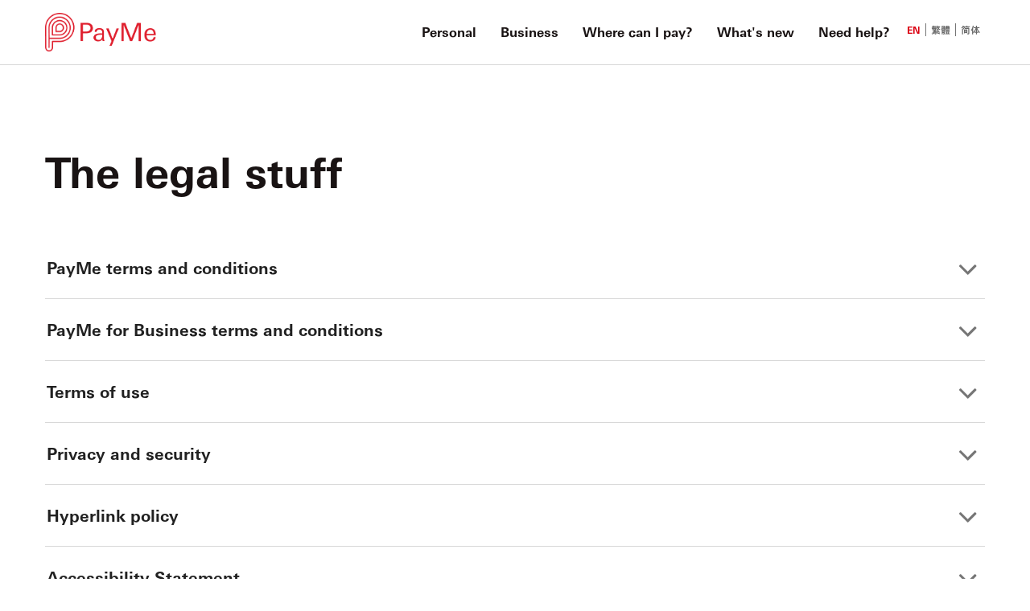

--- FILE ---
content_type: text/html
request_url: https://payme.hsbc.com.hk/en/legal/Consumption-Voucher-Scheme-terms-and-conditions
body_size: 12069
content:
<!DOCTYPE html><html lang="en" dir="ltr" data-critters-container><head>
  <meta charset="utf-8">
  <title>PayMe by HSBC | Terms &amp; Conditions</title>
  <base href="/en/">

  <meta name="viewport" content="width=device-width, initial-scale=1">
  <meta http-equiv="X-UA-Compatible" content="IE=9;IE=10;IE=Edge,chrome=1">
  <link rel="icon" type="image/png" href="assets/img/logo/favicon.png">
  <script>
    __Zone_enable_cross_context_check = true;
  </script>
  <script charset="UTF-8" type="text/javascript">
    window["adrum-start-time"] = new Date().getTime();
    (function(config){ config.appKey = "AD-AAB-ABH-RRZ"; config.adrumExtUrlHttp = "http://cdn.appdynamics.com"; config.adrumExtUrlHttps = "https://cdn.appdynamics.com";
        config.beaconUrlHttp = "http://pdx-col.eum-appdynamics.com"; config.beaconUrlHttps = "https://pdx-col.eum-appdynamics.com"; config.resTiming = {"bufSize":200,"clearResTimingOnBeaconSend":true}; config.maxUrlLength = 512;
    })(window["adrum-config"] || (window["adrum-config"] = {}));
  </script>
  <script src="//cdn.appdynamics.com/adrum/adrum-22.2.0.3616.js"></script>
  <script id="tags" src="//tags.tiqcdn.com/utag/hsbc/hk-rbwm/prod/utag.sync.js" async></script>
<style>:root{--blue:#007bff;--indigo:#6610f2;--purple:#6f42c1;--pink:#e83e8c;--red:#dc3545;--orange:#fd7e14;--yellow:#ffc107;--green:#28a745;--teal:#20c997;--cyan:#17a2b8;--white:#fff;--gray:#6c757d;--gray-dark:#343a40;--primary:#007bff;--secondary:#6c757d;--success:#28a745;--info:#17a2b8;--warning:#ffc107;--danger:#dc3545;--light:#f8f9fa;--dark:#343a40;--breakpoint-xs:0;--breakpoint-sm:576px;--breakpoint-md:768px;--breakpoint-lg:992px;--breakpoint-xl:1200px;--font-family-sans-serif:-apple-system,BlinkMacSystemFont,"Segoe UI",Roboto,"Helvetica Neue",Arial,"Noto Sans","Liberation Sans",sans-serif,"Apple Color Emoji","Segoe UI Emoji","Segoe UI Symbol","Noto Color Emoji";--font-family-monospace:SFMono-Regular,Menlo,Monaco,Consolas,"Liberation Mono","Courier New",monospace}*,:after,:before{box-sizing:border-box}html{font-family:sans-serif;line-height:1.15;-webkit-text-size-adjust:100%;-webkit-tap-highlight-color:transparent}body{margin:0;font-family:-apple-system,BlinkMacSystemFont,Segoe UI,Roboto,Helvetica Neue,Arial,Noto Sans,Liberation Sans,sans-serif,"Apple Color Emoji","Segoe UI Emoji",Segoe UI Symbol,"Noto Color Emoji";font-size:1rem;font-weight:400;line-height:1.5;color:#212529;text-align:left;background-color:#fff}@media print{*,:after,:before{text-shadow:none!important;box-shadow:none!important}@page{size:a3}body{min-width:992px!important}}html,body{margin:0;padding:0}html{box-sizing:border-box}*,*:before,*:after{box-sizing:inherit}html{background-color:#fff;font-size:16px;-moz-osx-font-smoothing:grayscale;-webkit-font-smoothing:antialiased;min-width:300px;overflow-x:hidden;overflow-y:scroll;text-rendering:optimizeLegibility;-webkit-text-size-adjust:100%;text-size-adjust:100%}body{font-family:BlinkMacSystemFont,-apple-system,Segoe UI,Roboto,Oxygen,Ubuntu,Cantarell,Fira Sans,Droid Sans,Helvetica Neue,Helvetica,Arial,sans-serif}body{color:#4a4a4a;font-size:1em;font-weight:400;line-height:1.5}:root{--swiper-navigation-size:44px}:root{--swiper-theme-color:#007aff}@charset "UTF-8";html{--mat-option-selected-state-label-text-color:#3f51b5;--mat-option-label-text-color:rgba(0, 0, 0, .87);--mat-option-hover-state-layer-color:rgba(0, 0, 0, .04);--mat-option-focus-state-layer-color:rgba(0, 0, 0, .04);--mat-option-selected-state-layer-color:rgba(0, 0, 0, .04)}html{--mat-optgroup-label-text-color:rgba(0, 0, 0, .87)}html{--mat-option-label-text-font:Roboto, sans-serif;--mat-option-label-text-line-height:24px;--mat-option-label-text-size:16px;--mat-option-label-text-tracking:.03125em;--mat-option-label-text-weight:400}html{--mat-optgroup-label-text-font:Roboto, sans-serif;--mat-optgroup-label-text-line-height:24px;--mat-optgroup-label-text-size:16px;--mat-optgroup-label-text-tracking:.03125em;--mat-optgroup-label-text-weight:400}html{--mdc-filled-text-field-caret-color:#3f51b5;--mdc-filled-text-field-focus-active-indicator-color:#3f51b5;--mdc-filled-text-field-focus-label-text-color:rgba(63, 81, 181, .87);--mdc-filled-text-field-container-color:whitesmoke;--mdc-filled-text-field-disabled-container-color:#fafafa;--mdc-filled-text-field-label-text-color:rgba(0, 0, 0, .6);--mdc-filled-text-field-disabled-label-text-color:rgba(0, 0, 0, .38);--mdc-filled-text-field-input-text-color:rgba(0, 0, 0, .87);--mdc-filled-text-field-disabled-input-text-color:rgba(0, 0, 0, .38);--mdc-filled-text-field-input-text-placeholder-color:rgba(0, 0, 0, .6);--mdc-filled-text-field-error-focus-label-text-color:#f44336;--mdc-filled-text-field-error-label-text-color:#f44336;--mdc-filled-text-field-error-caret-color:#f44336;--mdc-filled-text-field-active-indicator-color:rgba(0, 0, 0, .42);--mdc-filled-text-field-disabled-active-indicator-color:rgba(0, 0, 0, .06);--mdc-filled-text-field-hover-active-indicator-color:rgba(0, 0, 0, .87);--mdc-filled-text-field-error-active-indicator-color:#f44336;--mdc-filled-text-field-error-focus-active-indicator-color:#f44336;--mdc-filled-text-field-error-hover-active-indicator-color:#f44336;--mdc-outlined-text-field-caret-color:#3f51b5;--mdc-outlined-text-field-focus-outline-color:#3f51b5;--mdc-outlined-text-field-focus-label-text-color:rgba(63, 81, 181, .87);--mdc-outlined-text-field-label-text-color:rgba(0, 0, 0, .6);--mdc-outlined-text-field-disabled-label-text-color:rgba(0, 0, 0, .38);--mdc-outlined-text-field-input-text-color:rgba(0, 0, 0, .87);--mdc-outlined-text-field-disabled-input-text-color:rgba(0, 0, 0, .38);--mdc-outlined-text-field-input-text-placeholder-color:rgba(0, 0, 0, .6);--mdc-outlined-text-field-error-caret-color:#f44336;--mdc-outlined-text-field-error-focus-label-text-color:#f44336;--mdc-outlined-text-field-error-label-text-color:#f44336;--mdc-outlined-text-field-outline-color:rgba(0, 0, 0, .38);--mdc-outlined-text-field-disabled-outline-color:rgba(0, 0, 0, .06);--mdc-outlined-text-field-hover-outline-color:rgba(0, 0, 0, .87);--mdc-outlined-text-field-error-focus-outline-color:#f44336;--mdc-outlined-text-field-error-hover-outline-color:#f44336;--mdc-outlined-text-field-error-outline-color:#f44336;--mat-form-field-disabled-input-text-placeholder-color:rgba(0, 0, 0, .38)}html{--mdc-filled-text-field-label-text-font:Roboto, sans-serif;--mdc-filled-text-field-label-text-size:16px;--mdc-filled-text-field-label-text-tracking:.03125em;--mdc-filled-text-field-label-text-weight:400;--mdc-outlined-text-field-label-text-font:Roboto, sans-serif;--mdc-outlined-text-field-label-text-size:16px;--mdc-outlined-text-field-label-text-tracking:.03125em;--mdc-outlined-text-field-label-text-weight:400;--mat-form-field-container-text-font:Roboto, sans-serif;--mat-form-field-container-text-line-height:24px;--mat-form-field-container-text-size:16px;--mat-form-field-container-text-tracking:.03125em;--mat-form-field-container-text-weight:400;--mat-form-field-outlined-label-text-populated-size:16px;--mat-form-field-subscript-text-font:Roboto, sans-serif;--mat-form-field-subscript-text-line-height:20px;--mat-form-field-subscript-text-size:12px;--mat-form-field-subscript-text-tracking:.0333333333em;--mat-form-field-subscript-text-weight:400}html{--mat-select-panel-background-color:white;--mat-select-enabled-trigger-text-color:rgba(0, 0, 0, .87);--mat-select-disabled-trigger-text-color:rgba(0, 0, 0, .38);--mat-select-placeholder-text-color:rgba(0, 0, 0, .6);--mat-select-enabled-arrow-color:rgba(0, 0, 0, .54);--mat-select-disabled-arrow-color:rgba(0, 0, 0, .38);--mat-select-focused-arrow-color:rgba(63, 81, 181, .87);--mat-select-invalid-arrow-color:rgba(244, 67, 54, .87)}html{--mat-select-trigger-text-font:Roboto, sans-serif;--mat-select-trigger-text-line-height:24px;--mat-select-trigger-text-size:16px;--mat-select-trigger-text-tracking:.03125em;--mat-select-trigger-text-weight:400}html{--mat-autocomplete-background-color:white}html{--mat-menu-item-label-text-color:rgba(0, 0, 0, .87);--mat-menu-item-icon-color:rgba(0, 0, 0, .87);--mat-menu-item-hover-state-layer-color:rgba(0, 0, 0, .04);--mat-menu-item-focus-state-layer-color:rgba(0, 0, 0, .04);--mat-menu-container-color:white}html{--mat-menu-item-label-text-font:Roboto, sans-serif;--mat-menu-item-label-text-size:16px;--mat-menu-item-label-text-tracking:.03125em;--mat-menu-item-label-text-line-height:24px;--mat-menu-item-label-text-weight:400}html{--mat-paginator-container-text-color:rgba(0, 0, 0, .87);--mat-paginator-container-background-color:white;--mat-paginator-enabled-icon-color:rgba(0, 0, 0, .54);--mat-paginator-disabled-icon-color:rgba(0, 0, 0, .12)}html{--mat-paginator-container-size:56px}html{--mat-paginator-container-text-font:Roboto, sans-serif;--mat-paginator-container-text-line-height:20px;--mat-paginator-container-text-size:12px;--mat-paginator-container-text-tracking:.0333333333em;--mat-paginator-container-text-weight:400;--mat-paginator-select-trigger-text-size:12px}html{--mdc-checkbox-disabled-selected-icon-color:rgba(0, 0, 0, .38);--mdc-checkbox-disabled-unselected-icon-color:rgba(0, 0, 0, .38);--mdc-checkbox-selected-checkmark-color:#fff;--mdc-checkbox-selected-focus-icon-color:#ff4081;--mdc-checkbox-selected-hover-icon-color:#ff4081;--mdc-checkbox-selected-icon-color:#ff4081;--mdc-checkbox-selected-pressed-icon-color:#ff4081;--mdc-checkbox-unselected-focus-icon-color:#212121;--mdc-checkbox-unselected-hover-icon-color:#212121;--mdc-checkbox-unselected-icon-color:rgba(0, 0, 0, .54);--mdc-checkbox-unselected-pressed-icon-color:rgba(0, 0, 0, .54);--mdc-checkbox-selected-focus-state-layer-color:#ff4081;--mdc-checkbox-selected-hover-state-layer-color:#ff4081;--mdc-checkbox-selected-pressed-state-layer-color:#ff4081;--mdc-checkbox-unselected-focus-state-layer-color:black;--mdc-checkbox-unselected-hover-state-layer-color:black;--mdc-checkbox-unselected-pressed-state-layer-color:black}html{--mdc-checkbox-state-layer-size:40px}html{--mat-table-background-color:white;--mat-table-header-headline-color:rgba(0, 0, 0, .87);--mat-table-row-item-label-text-color:rgba(0, 0, 0, .87);--mat-table-row-item-outline-color:rgba(0, 0, 0, .12)}html{--mat-table-header-container-height:56px;--mat-table-footer-container-height:52px;--mat-table-row-item-container-height:52px}html{--mat-table-header-headline-font:Roboto, sans-serif;--mat-table-header-headline-line-height:22px;--mat-table-header-headline-size:14px;--mat-table-header-headline-weight:500;--mat-table-header-headline-tracking:.0071428571em;--mat-table-row-item-label-text-font:Roboto, sans-serif;--mat-table-row-item-label-text-line-height:20px;--mat-table-row-item-label-text-size:14px;--mat-table-row-item-label-text-weight:400;--mat-table-row-item-label-text-tracking:.0178571429em;--mat-table-footer-supporting-text-font:Roboto, sans-serif;--mat-table-footer-supporting-text-line-height:20px;--mat-table-footer-supporting-text-size:14px;--mat-table-footer-supporting-text-weight:400;--mat-table-footer-supporting-text-tracking:.0178571429em}html{--mat-badge-background-color:#3f51b5;--mat-badge-text-color:white;--mat-badge-disabled-state-background-color:#b9b9b9;--mat-badge-disabled-state-text-color:rgba(0, 0, 0, .38)}html{--mat-badge-text-font:Roboto, sans-serif;--mat-badge-text-size:12px;--mat-badge-text-weight:600;--mat-badge-small-size-text-size:9px;--mat-badge-large-size-text-size:24px}html{--mat-bottom-sheet-container-text-color:rgba(0, 0, 0, .87);--mat-bottom-sheet-container-background-color:white}html{--mat-bottom-sheet-container-text-font:Roboto, sans-serif;--mat-bottom-sheet-container-text-line-height:20px;--mat-bottom-sheet-container-text-size:14px;--mat-bottom-sheet-container-text-tracking:.0178571429em;--mat-bottom-sheet-container-text-weight:400}html{--mat-legacy-button-toggle-text-color:rgba(0, 0, 0, .38);--mat-legacy-button-toggle-state-layer-color:rgba(0, 0, 0, .12);--mat-legacy-button-toggle-selected-state-text-color:rgba(0, 0, 0, .54);--mat-legacy-button-toggle-selected-state-background-color:#e0e0e0;--mat-legacy-button-toggle-disabled-state-text-color:rgba(0, 0, 0, .26);--mat-legacy-button-toggle-disabled-state-background-color:#eeeeee;--mat-legacy-button-toggle-disabled-selected-state-background-color:#bdbdbd;--mat-standard-button-toggle-text-color:rgba(0, 0, 0, .87);--mat-standard-button-toggle-background-color:white;--mat-standard-button-toggle-state-layer-color:black;--mat-standard-button-toggle-selected-state-background-color:#e0e0e0;--mat-standard-button-toggle-selected-state-text-color:rgba(0, 0, 0, .87);--mat-standard-button-toggle-disabled-state-text-color:rgba(0, 0, 0, .26);--mat-standard-button-toggle-disabled-state-background-color:white;--mat-standard-button-toggle-disabled-selected-state-text-color:rgba(0, 0, 0, .87);--mat-standard-button-toggle-disabled-selected-state-background-color:#bdbdbd;--mat-standard-button-toggle-divider-color:#e0e0e0}html{--mat-standard-button-toggle-height:48px}html{--mat-legacy-button-toggle-text-font:Roboto, sans-serif;--mat-standard-button-toggle-text-font:Roboto, sans-serif}html{--mat-datepicker-calendar-date-selected-state-text-color:white;--mat-datepicker-calendar-date-selected-state-background-color:#3f51b5;--mat-datepicker-calendar-date-selected-disabled-state-background-color:rgba(63, 81, 181, .4);--mat-datepicker-calendar-date-today-selected-state-outline-color:white;--mat-datepicker-calendar-date-focus-state-background-color:rgba(63, 81, 181, .3);--mat-datepicker-calendar-date-hover-state-background-color:rgba(63, 81, 181, .3);--mat-datepicker-toggle-active-state-icon-color:#3f51b5;--mat-datepicker-calendar-date-in-range-state-background-color:rgba(63, 81, 181, .2);--mat-datepicker-calendar-date-in-comparison-range-state-background-color:rgba(249, 171, 0, .2);--mat-datepicker-calendar-date-in-overlap-range-state-background-color:#a8dab5;--mat-datepicker-calendar-date-in-overlap-range-selected-state-background-color:#46a35e;--mat-datepicker-toggle-icon-color:rgba(0, 0, 0, .54);--mat-datepicker-calendar-body-label-text-color:rgba(0, 0, 0, .54);--mat-datepicker-calendar-period-button-icon-color:rgba(0, 0, 0, .54);--mat-datepicker-calendar-navigation-button-icon-color:rgba(0, 0, 0, .54);--mat-datepicker-calendar-header-divider-color:rgba(0, 0, 0, .12);--mat-datepicker-calendar-header-text-color:rgba(0, 0, 0, .54);--mat-datepicker-calendar-date-today-outline-color:rgba(0, 0, 0, .38);--mat-datepicker-calendar-date-today-disabled-state-outline-color:rgba(0, 0, 0, .18);--mat-datepicker-calendar-date-text-color:rgba(0, 0, 0, .87);--mat-datepicker-calendar-date-outline-color:transparent;--mat-datepicker-calendar-date-disabled-state-text-color:rgba(0, 0, 0, .38);--mat-datepicker-calendar-date-preview-state-outline-color:rgba(0, 0, 0, .24);--mat-datepicker-range-input-separator-color:rgba(0, 0, 0, .87);--mat-datepicker-range-input-disabled-state-separator-color:rgba(0, 0, 0, .38);--mat-datepicker-range-input-disabled-state-text-color:rgba(0, 0, 0, .38);--mat-datepicker-calendar-container-background-color:white;--mat-datepicker-calendar-container-text-color:rgba(0, 0, 0, .87)}html{--mat-datepicker-calendar-text-font:Roboto, sans-serif;--mat-datepicker-calendar-text-size:13px;--mat-datepicker-calendar-body-label-text-size:14px;--mat-datepicker-calendar-body-label-text-weight:500;--mat-datepicker-calendar-period-button-text-size:14px;--mat-datepicker-calendar-period-button-text-weight:500;--mat-datepicker-calendar-header-text-size:11px;--mat-datepicker-calendar-header-text-weight:400}html{--mat-divider-color:rgba(0, 0, 0, .12)}html{--mat-expansion-container-background-color:white;--mat-expansion-container-text-color:rgba(0, 0, 0, .87);--mat-expansion-actions-divider-color:rgba(0, 0, 0, .12);--mat-expansion-header-hover-state-layer-color:rgba(0, 0, 0, .04);--mat-expansion-header-focus-state-layer-color:rgba(0, 0, 0, .04);--mat-expansion-header-disabled-state-text-color:rgba(0, 0, 0, .26);--mat-expansion-header-text-color:rgba(0, 0, 0, .87);--mat-expansion-header-description-color:rgba(0, 0, 0, .54);--mat-expansion-header-indicator-color:rgba(0, 0, 0, .54)}html{--mat-expansion-header-collapsed-state-height:48px;--mat-expansion-header-expanded-state-height:64px}html{--mat-expansion-header-text-font:Roboto, sans-serif;--mat-expansion-header-text-size:14px;--mat-expansion-header-text-weight:500;--mat-expansion-header-text-line-height:inherit;--mat-expansion-header-text-tracking:inherit;--mat-expansion-container-text-font:Roboto, sans-serif;--mat-expansion-container-text-line-height:20px;--mat-expansion-container-text-size:14px;--mat-expansion-container-text-tracking:.0178571429em;--mat-expansion-container-text-weight:400}html{--mat-grid-list-tile-header-primary-text-size:14px;--mat-grid-list-tile-header-secondary-text-size:12px;--mat-grid-list-tile-footer-primary-text-size:14px;--mat-grid-list-tile-footer-secondary-text-size:12px}html{--mat-icon-color:inherit}html{--mat-sidenav-container-divider-color:rgba(0, 0, 0, .12);--mat-sidenav-container-background-color:white;--mat-sidenav-container-text-color:rgba(0, 0, 0, .87);--mat-sidenav-content-background-color:#fafafa;--mat-sidenav-content-text-color:rgba(0, 0, 0, .87);--mat-sidenav-scrim-color:rgba(0, 0, 0, .6)}html{--mat-stepper-header-icon-foreground-color:white;--mat-stepper-header-selected-state-icon-background-color:#3f51b5;--mat-stepper-header-selected-state-icon-foreground-color:white;--mat-stepper-header-done-state-icon-background-color:#3f51b5;--mat-stepper-header-done-state-icon-foreground-color:white;--mat-stepper-header-edit-state-icon-background-color:#3f51b5;--mat-stepper-header-edit-state-icon-foreground-color:white;--mat-stepper-container-color:white;--mat-stepper-line-color:rgba(0, 0, 0, .12);--mat-stepper-header-hover-state-layer-color:rgba(0, 0, 0, .04);--mat-stepper-header-focus-state-layer-color:rgba(0, 0, 0, .04);--mat-stepper-header-label-text-color:rgba(0, 0, 0, .54);--mat-stepper-header-optional-label-text-color:rgba(0, 0, 0, .54);--mat-stepper-header-selected-state-label-text-color:rgba(0, 0, 0, .87);--mat-stepper-header-error-state-label-text-color:#f44336;--mat-stepper-header-icon-background-color:rgba(0, 0, 0, .54);--mat-stepper-header-error-state-icon-foreground-color:#f44336;--mat-stepper-header-error-state-icon-background-color:transparent}html{--mat-stepper-header-height:72px}html{--mat-stepper-container-text-font:Roboto, sans-serif;--mat-stepper-header-label-text-font:Roboto, sans-serif;--mat-stepper-header-label-text-size:14px;--mat-stepper-header-label-text-weight:400;--mat-stepper-header-error-state-label-text-size:16px;--mat-stepper-header-selected-state-label-text-size:16px;--mat-stepper-header-selected-state-label-text-weight:400}html{--mat-toolbar-container-background-color:whitesmoke;--mat-toolbar-container-text-color:rgba(0, 0, 0, .87)}html{--mat-toolbar-standard-height:64px;--mat-toolbar-mobile-height:56px}html{--mat-toolbar-title-text-font:Roboto, sans-serif;--mat-toolbar-title-text-line-height:32px;--mat-toolbar-title-text-size:20px;--mat-toolbar-title-text-tracking:.0125em;--mat-toolbar-title-text-weight:500}@font-face{font-family:UniversNextforHSBC-Regular;font-display:swap;src:url(/en/assets/fonts/UniversNextforHSBC/UniversNextforHSBCW29-Rg.eot?#iefix) format("eot"),url(/en/assets/fonts/UniversNextforHSBC/UniversNextforHSBC-Regular.otf),url(/en/assets/fonts/UniversNextforHSBC/UniversNextforHSBCW29-Rg.woff) format("woff"),url(/en/assets/fonts/UniversNextforHSBC/UniversNextforHSBCW29-Rg.woff2) format("woff2")}@font-face{font-family:MHei HK-Medium;font-display:swap;src:url(/en/assets/fonts/MeHeiHKforHSBC/MHeiHKforHSBC-Medium.otf);src:url(/en/assets/fonts/MeHeiHKforHSBC/dcb4ce31-3589-4ba1-9f13-c6d4e3980c5e.eot?#iefix) format("eot"),url(/en/assets/fonts/MeHeiHKforHSBC/a2023202-9c5a-429b-8ff1-c29b7f41c546.woff2) format("woff2"),url(/en/assets/fonts/MeHeiHKforHSBC/a8d2ea62-dba8-450b-8c58-f341edbbab5f.woff) format("woff")}@font-face{font-family:MHei PRC-Medium;font-display:swap;src:url(/en/assets/fonts/MeHeiPRCforHSBC/MHeiPRCforHSBC-Medium.OTF);src:url(/en/assets/fonts/MeHeiPRCforHSBC/a05975aa-3e0d-47f0-b2a2-3d5ab3bdcd4f.eot?#iefix) format("eot"),url(/en/assets/fonts/MeHeiPRCforHSBC/3d2cfba4-d1f1-41c4-9572-d6ad585027ae.woff2) format("woff2"),url(/en/assets/fonts/MeHeiPRCforHSBC/e2a7dbb1-683b-43f9-93c3-3c90bd796947.woff) format("woff")}body{margin:0}@supports (font: -apple-system-body){html{font:-apple-system-body}body{font-size:.941rem}}.body{font-family:UniversNextforHSBC-Regular,MHei HK-Medium,MHei PRC-Medium;font-size:1rem;line-height:1.5rem;height:100%;color:#191313;-webkit-text-size-adjust:100%}@media only screen and (min-width: 1025px){.body{font-size:1rem;line-height:1.5rem}}</style><style>:root{--blue:#007bff;--indigo:#6610f2;--purple:#6f42c1;--pink:#e83e8c;--red:#dc3545;--orange:#fd7e14;--yellow:#ffc107;--green:#28a745;--teal:#20c997;--cyan:#17a2b8;--white:#fff;--gray:#6c757d;--gray-dark:#343a40;--primary:#007bff;--secondary:#6c757d;--success:#28a745;--info:#17a2b8;--warning:#ffc107;--danger:#dc3545;--light:#f8f9fa;--dark:#343a40;--breakpoint-xs:0;--breakpoint-sm:576px;--breakpoint-md:768px;--breakpoint-lg:992px;--breakpoint-xl:1200px;--font-family-sans-serif:-apple-system,BlinkMacSystemFont,"Segoe UI",Roboto,"Helvetica Neue",Arial,"Noto Sans","Liberation Sans",sans-serif,"Apple Color Emoji","Segoe UI Emoji","Segoe UI Symbol","Noto Color Emoji";--font-family-monospace:SFMono-Regular,Menlo,Monaco,Consolas,"Liberation Mono","Courier New",monospace}*,:after,:before{box-sizing:border-box}html{font-family:sans-serif;line-height:1.15;-webkit-text-size-adjust:100%;-webkit-tap-highlight-color:transparent}footer,header,nav{display:block}body{margin:0;font-family:-apple-system,BlinkMacSystemFont,Segoe UI,Roboto,Helvetica Neue,Arial,Noto Sans,Liberation Sans,sans-serif,"Apple Color Emoji","Segoe UI Emoji",Segoe UI Symbol,"Noto Color Emoji";font-size:1rem;font-weight:400;line-height:1.5;color:#212529;text-align:left;background-color:#fff}h2{margin-top:0;margin-bottom:.5rem}p{margin-top:0;margin-bottom:1rem}ul{margin-top:0;margin-bottom:1rem}ul ul{margin-bottom:0}a{color:#007bff;text-decoration:none;background-color:transparent}a:hover{color:#0056b3;text-decoration:underline}img{vertical-align:middle;border-style:none}[role=button]{cursor:pointer}[hidden]{display:none!important}h2{margin-bottom:.5rem;font-weight:500;line-height:1.2}h2{font-size:2rem}.col-12,.col-5,.col-7,.col-lg-10,.col-lg-2,.col-md-4,.col-md-8{position:relative;width:100%;padding-right:15px;padding-left:15px}.col-5{flex:0 0 41.666667%;max-width:41.666667%}.col-7{flex:0 0 58.333333%;max-width:58.333333%}@media (min-width:768px){.col-md-4{flex:0 0 33.333333%;max-width:33.333333%}.col-md-8{flex:0 0 66.666667%;max-width:66.666667%}}@media (min-width:992px){.col-lg-2{flex:0 0 16.666667%;max-width:16.666667%}.col-lg-10{flex:0 0 83.333333%;max-width:83.333333%}}.collapse:not(.show){display:none}.nav-link{display:block;padding:.5rem 1rem}.nav-link:focus,.nav-link:hover{text-decoration:none}.navbar{position:relative;display:flex;flex-wrap:wrap;align-items:center;justify-content:space-between;padding:.5rem 1rem}.navbar-brand{display:inline-block;padding-top:.3125rem;padding-bottom:.3125rem;margin-right:1rem;font-size:1.25rem;line-height:inherit;white-space:nowrap}.navbar-brand:focus,.navbar-brand:hover{text-decoration:none}.navbar-nav{display:flex;flex-direction:column;padding-left:0;margin-bottom:0;list-style:none}.navbar-nav .nav-link{padding-right:0;padding-left:0}.navbar-collapse{flex-basis:100%;flex-grow:1;align-items:center}@media (min-width:992px){.navbar-expand-lg{flex-flow:row nowrap;justify-content:flex-start}.navbar-expand-lg .navbar-nav{flex-direction:row}.navbar-expand-lg .navbar-nav .nav-link{padding-right:.5rem;padding-left:.5rem}.navbar-expand-lg .navbar-collapse{display:flex!important;flex-basis:auto}}.navbar-light .navbar-nav .nav-link{color:#00000080}.navbar-light .navbar-nav .nav-link:focus,.navbar-light .navbar-nav .nav-link:hover{color:#000000b3}.accordion{overflow-anchor:none}@media (min-width:992px){.d-lg-none{display:none!important}.d-lg-inline-block{display:inline-block!important}.d-lg-block{display:block!important}}@media (min-width:992px){.flex-lg-row{flex-direction:row!important}}.float-right{float:right!important}.sr-only{position:absolute;width:1px;height:1px;padding:0;margin:-1px;overflow:hidden;clip:rect(0,0,0,0);white-space:nowrap;border:0}.mb-0{margin-bottom:0!important}@media print{*,:after,:before{text-shadow:none!important;box-shadow:none!important}a:not(.btn){text-decoration:underline}img{page-break-inside:avoid}h2,p{orphans:3;widows:3}h2{page-break-after:avoid}@page{size:a3}body{min-width:992px!important}.navbar{display:none}}.content:not(:last-child){margin-bottom:1.5rem}html,body,p,ul,li,h2{margin:0;padding:0}h2{font-size:100%;font-weight:400}ul{list-style:none}html{box-sizing:border-box}*,*:before,*:after{box-sizing:inherit}img{height:auto;max-width:100%}html{background-color:#fff;font-size:16px;-moz-osx-font-smoothing:grayscale;-webkit-font-smoothing:antialiased;min-width:300px;overflow-x:hidden;overflow-y:scroll;text-rendering:optimizeLegibility;-webkit-text-size-adjust:100%;text-size-adjust:100%}footer,header{display:block}body{font-family:BlinkMacSystemFont,-apple-system,Segoe UI,Roboto,Oxygen,Ubuntu,Cantarell,Fira Sans,Droid Sans,Helvetica Neue,Helvetica,Arial,sans-serif}body{color:#4a4a4a;font-size:1em;font-weight:400;line-height:1.5}a{color:#3273dc;cursor:pointer;text-decoration:none}a:hover{color:#363636}img{height:auto;max-width:100%}span{font-style:inherit;font-weight:inherit}.content p:not(:last-child){margin-bottom:1em}.navbar{background-color:#fff;min-height:3.25rem;position:relative;z-index:30}.navbar-brand{align-items:stretch;display:flex;flex-shrink:0;min-height:3.25rem}@media screen and (min-width: 1024px){.navbar{align-items:stretch;display:flex}.navbar{min-height:3.25rem}}:root{--swiper-navigation-size:44px}:root{--swiper-theme-color:#007aff}@charset "UTF-8";.mat-focus-indicator{position:relative}.mat-focus-indicator:before{inset:0;position:absolute;box-sizing:border-box;pointer-events:none;display:var(--mat-focus-indicator-display, none);border:var(--mat-focus-indicator-border-width, 3px) var(--mat-focus-indicator-border-style, solid) var(--mat-focus-indicator-border-color, transparent);border-radius:var(--mat-focus-indicator-border-radius, 4px)}.mat-focus-indicator:focus:before{content:""}html{--mat-option-selected-state-label-text-color:#3f51b5;--mat-option-label-text-color:rgba(0, 0, 0, .87);--mat-option-hover-state-layer-color:rgba(0, 0, 0, .04);--mat-option-focus-state-layer-color:rgba(0, 0, 0, .04);--mat-option-selected-state-layer-color:rgba(0, 0, 0, .04)}html{--mat-optgroup-label-text-color:rgba(0, 0, 0, .87)}html{--mat-option-label-text-font:Roboto, sans-serif;--mat-option-label-text-line-height:24px;--mat-option-label-text-size:16px;--mat-option-label-text-tracking:.03125em;--mat-option-label-text-weight:400}html{--mat-optgroup-label-text-font:Roboto, sans-serif;--mat-optgroup-label-text-line-height:24px;--mat-optgroup-label-text-size:16px;--mat-optgroup-label-text-tracking:.03125em;--mat-optgroup-label-text-weight:400}html{--mdc-filled-text-field-caret-color:#3f51b5;--mdc-filled-text-field-focus-active-indicator-color:#3f51b5;--mdc-filled-text-field-focus-label-text-color:rgba(63, 81, 181, .87);--mdc-filled-text-field-container-color:whitesmoke;--mdc-filled-text-field-disabled-container-color:#fafafa;--mdc-filled-text-field-label-text-color:rgba(0, 0, 0, .6);--mdc-filled-text-field-disabled-label-text-color:rgba(0, 0, 0, .38);--mdc-filled-text-field-input-text-color:rgba(0, 0, 0, .87);--mdc-filled-text-field-disabled-input-text-color:rgba(0, 0, 0, .38);--mdc-filled-text-field-input-text-placeholder-color:rgba(0, 0, 0, .6);--mdc-filled-text-field-error-focus-label-text-color:#f44336;--mdc-filled-text-field-error-label-text-color:#f44336;--mdc-filled-text-field-error-caret-color:#f44336;--mdc-filled-text-field-active-indicator-color:rgba(0, 0, 0, .42);--mdc-filled-text-field-disabled-active-indicator-color:rgba(0, 0, 0, .06);--mdc-filled-text-field-hover-active-indicator-color:rgba(0, 0, 0, .87);--mdc-filled-text-field-error-active-indicator-color:#f44336;--mdc-filled-text-field-error-focus-active-indicator-color:#f44336;--mdc-filled-text-field-error-hover-active-indicator-color:#f44336;--mdc-outlined-text-field-caret-color:#3f51b5;--mdc-outlined-text-field-focus-outline-color:#3f51b5;--mdc-outlined-text-field-focus-label-text-color:rgba(63, 81, 181, .87);--mdc-outlined-text-field-label-text-color:rgba(0, 0, 0, .6);--mdc-outlined-text-field-disabled-label-text-color:rgba(0, 0, 0, .38);--mdc-outlined-text-field-input-text-color:rgba(0, 0, 0, .87);--mdc-outlined-text-field-disabled-input-text-color:rgba(0, 0, 0, .38);--mdc-outlined-text-field-input-text-placeholder-color:rgba(0, 0, 0, .6);--mdc-outlined-text-field-error-caret-color:#f44336;--mdc-outlined-text-field-error-focus-label-text-color:#f44336;--mdc-outlined-text-field-error-label-text-color:#f44336;--mdc-outlined-text-field-outline-color:rgba(0, 0, 0, .38);--mdc-outlined-text-field-disabled-outline-color:rgba(0, 0, 0, .06);--mdc-outlined-text-field-hover-outline-color:rgba(0, 0, 0, .87);--mdc-outlined-text-field-error-focus-outline-color:#f44336;--mdc-outlined-text-field-error-hover-outline-color:#f44336;--mdc-outlined-text-field-error-outline-color:#f44336;--mat-form-field-disabled-input-text-placeholder-color:rgba(0, 0, 0, .38)}html{--mdc-filled-text-field-label-text-font:Roboto, sans-serif;--mdc-filled-text-field-label-text-size:16px;--mdc-filled-text-field-label-text-tracking:.03125em;--mdc-filled-text-field-label-text-weight:400;--mdc-outlined-text-field-label-text-font:Roboto, sans-serif;--mdc-outlined-text-field-label-text-size:16px;--mdc-outlined-text-field-label-text-tracking:.03125em;--mdc-outlined-text-field-label-text-weight:400;--mat-form-field-container-text-font:Roboto, sans-serif;--mat-form-field-container-text-line-height:24px;--mat-form-field-container-text-size:16px;--mat-form-field-container-text-tracking:.03125em;--mat-form-field-container-text-weight:400;--mat-form-field-outlined-label-text-populated-size:16px;--mat-form-field-subscript-text-font:Roboto, sans-serif;--mat-form-field-subscript-text-line-height:20px;--mat-form-field-subscript-text-size:12px;--mat-form-field-subscript-text-tracking:.0333333333em;--mat-form-field-subscript-text-weight:400}html{--mat-select-panel-background-color:white;--mat-select-enabled-trigger-text-color:rgba(0, 0, 0, .87);--mat-select-disabled-trigger-text-color:rgba(0, 0, 0, .38);--mat-select-placeholder-text-color:rgba(0, 0, 0, .6);--mat-select-enabled-arrow-color:rgba(0, 0, 0, .54);--mat-select-disabled-arrow-color:rgba(0, 0, 0, .38);--mat-select-focused-arrow-color:rgba(63, 81, 181, .87);--mat-select-invalid-arrow-color:rgba(244, 67, 54, .87)}html{--mat-select-trigger-text-font:Roboto, sans-serif;--mat-select-trigger-text-line-height:24px;--mat-select-trigger-text-size:16px;--mat-select-trigger-text-tracking:.03125em;--mat-select-trigger-text-weight:400}html{--mat-autocomplete-background-color:white}html{--mat-menu-item-label-text-color:rgba(0, 0, 0, .87);--mat-menu-item-icon-color:rgba(0, 0, 0, .87);--mat-menu-item-hover-state-layer-color:rgba(0, 0, 0, .04);--mat-menu-item-focus-state-layer-color:rgba(0, 0, 0, .04);--mat-menu-container-color:white}html{--mat-menu-item-label-text-font:Roboto, sans-serif;--mat-menu-item-label-text-size:16px;--mat-menu-item-label-text-tracking:.03125em;--mat-menu-item-label-text-line-height:24px;--mat-menu-item-label-text-weight:400}html{--mat-paginator-container-text-color:rgba(0, 0, 0, .87);--mat-paginator-container-background-color:white;--mat-paginator-enabled-icon-color:rgba(0, 0, 0, .54);--mat-paginator-disabled-icon-color:rgba(0, 0, 0, .12)}html{--mat-paginator-container-size:56px}html{--mat-paginator-container-text-font:Roboto, sans-serif;--mat-paginator-container-text-line-height:20px;--mat-paginator-container-text-size:12px;--mat-paginator-container-text-tracking:.0333333333em;--mat-paginator-container-text-weight:400;--mat-paginator-select-trigger-text-size:12px}html{--mdc-checkbox-disabled-selected-icon-color:rgba(0, 0, 0, .38);--mdc-checkbox-disabled-unselected-icon-color:rgba(0, 0, 0, .38);--mdc-checkbox-selected-checkmark-color:#fff;--mdc-checkbox-selected-focus-icon-color:#ff4081;--mdc-checkbox-selected-hover-icon-color:#ff4081;--mdc-checkbox-selected-icon-color:#ff4081;--mdc-checkbox-selected-pressed-icon-color:#ff4081;--mdc-checkbox-unselected-focus-icon-color:#212121;--mdc-checkbox-unselected-hover-icon-color:#212121;--mdc-checkbox-unselected-icon-color:rgba(0, 0, 0, .54);--mdc-checkbox-unselected-pressed-icon-color:rgba(0, 0, 0, .54);--mdc-checkbox-selected-focus-state-layer-color:#ff4081;--mdc-checkbox-selected-hover-state-layer-color:#ff4081;--mdc-checkbox-selected-pressed-state-layer-color:#ff4081;--mdc-checkbox-unselected-focus-state-layer-color:black;--mdc-checkbox-unselected-hover-state-layer-color:black;--mdc-checkbox-unselected-pressed-state-layer-color:black}html{--mdc-checkbox-state-layer-size:40px}html{--mat-table-background-color:white;--mat-table-header-headline-color:rgba(0, 0, 0, .87);--mat-table-row-item-label-text-color:rgba(0, 0, 0, .87);--mat-table-row-item-outline-color:rgba(0, 0, 0, .12)}html{--mat-table-header-container-height:56px;--mat-table-footer-container-height:52px;--mat-table-row-item-container-height:52px}html{--mat-table-header-headline-font:Roboto, sans-serif;--mat-table-header-headline-line-height:22px;--mat-table-header-headline-size:14px;--mat-table-header-headline-weight:500;--mat-table-header-headline-tracking:.0071428571em;--mat-table-row-item-label-text-font:Roboto, sans-serif;--mat-table-row-item-label-text-line-height:20px;--mat-table-row-item-label-text-size:14px;--mat-table-row-item-label-text-weight:400;--mat-table-row-item-label-text-tracking:.0178571429em;--mat-table-footer-supporting-text-font:Roboto, sans-serif;--mat-table-footer-supporting-text-line-height:20px;--mat-table-footer-supporting-text-size:14px;--mat-table-footer-supporting-text-weight:400;--mat-table-footer-supporting-text-tracking:.0178571429em}html{--mat-badge-background-color:#3f51b5;--mat-badge-text-color:white;--mat-badge-disabled-state-background-color:#b9b9b9;--mat-badge-disabled-state-text-color:rgba(0, 0, 0, .38)}html{--mat-badge-text-font:Roboto, sans-serif;--mat-badge-text-size:12px;--mat-badge-text-weight:600;--mat-badge-small-size-text-size:9px;--mat-badge-large-size-text-size:24px}html{--mat-bottom-sheet-container-text-color:rgba(0, 0, 0, .87);--mat-bottom-sheet-container-background-color:white}html{--mat-bottom-sheet-container-text-font:Roboto, sans-serif;--mat-bottom-sheet-container-text-line-height:20px;--mat-bottom-sheet-container-text-size:14px;--mat-bottom-sheet-container-text-tracking:.0178571429em;--mat-bottom-sheet-container-text-weight:400}html{--mat-legacy-button-toggle-text-color:rgba(0, 0, 0, .38);--mat-legacy-button-toggle-state-layer-color:rgba(0, 0, 0, .12);--mat-legacy-button-toggle-selected-state-text-color:rgba(0, 0, 0, .54);--mat-legacy-button-toggle-selected-state-background-color:#e0e0e0;--mat-legacy-button-toggle-disabled-state-text-color:rgba(0, 0, 0, .26);--mat-legacy-button-toggle-disabled-state-background-color:#eeeeee;--mat-legacy-button-toggle-disabled-selected-state-background-color:#bdbdbd;--mat-standard-button-toggle-text-color:rgba(0, 0, 0, .87);--mat-standard-button-toggle-background-color:white;--mat-standard-button-toggle-state-layer-color:black;--mat-standard-button-toggle-selected-state-background-color:#e0e0e0;--mat-standard-button-toggle-selected-state-text-color:rgba(0, 0, 0, .87);--mat-standard-button-toggle-disabled-state-text-color:rgba(0, 0, 0, .26);--mat-standard-button-toggle-disabled-state-background-color:white;--mat-standard-button-toggle-disabled-selected-state-text-color:rgba(0, 0, 0, .87);--mat-standard-button-toggle-disabled-selected-state-background-color:#bdbdbd;--mat-standard-button-toggle-divider-color:#e0e0e0}html{--mat-standard-button-toggle-height:48px}html{--mat-legacy-button-toggle-text-font:Roboto, sans-serif;--mat-standard-button-toggle-text-font:Roboto, sans-serif}html{--mat-datepicker-calendar-date-selected-state-text-color:white;--mat-datepicker-calendar-date-selected-state-background-color:#3f51b5;--mat-datepicker-calendar-date-selected-disabled-state-background-color:rgba(63, 81, 181, .4);--mat-datepicker-calendar-date-today-selected-state-outline-color:white;--mat-datepicker-calendar-date-focus-state-background-color:rgba(63, 81, 181, .3);--mat-datepicker-calendar-date-hover-state-background-color:rgba(63, 81, 181, .3);--mat-datepicker-toggle-active-state-icon-color:#3f51b5;--mat-datepicker-calendar-date-in-range-state-background-color:rgba(63, 81, 181, .2);--mat-datepicker-calendar-date-in-comparison-range-state-background-color:rgba(249, 171, 0, .2);--mat-datepicker-calendar-date-in-overlap-range-state-background-color:#a8dab5;--mat-datepicker-calendar-date-in-overlap-range-selected-state-background-color:#46a35e;--mat-datepicker-toggle-icon-color:rgba(0, 0, 0, .54);--mat-datepicker-calendar-body-label-text-color:rgba(0, 0, 0, .54);--mat-datepicker-calendar-period-button-icon-color:rgba(0, 0, 0, .54);--mat-datepicker-calendar-navigation-button-icon-color:rgba(0, 0, 0, .54);--mat-datepicker-calendar-header-divider-color:rgba(0, 0, 0, .12);--mat-datepicker-calendar-header-text-color:rgba(0, 0, 0, .54);--mat-datepicker-calendar-date-today-outline-color:rgba(0, 0, 0, .38);--mat-datepicker-calendar-date-today-disabled-state-outline-color:rgba(0, 0, 0, .18);--mat-datepicker-calendar-date-text-color:rgba(0, 0, 0, .87);--mat-datepicker-calendar-date-outline-color:transparent;--mat-datepicker-calendar-date-disabled-state-text-color:rgba(0, 0, 0, .38);--mat-datepicker-calendar-date-preview-state-outline-color:rgba(0, 0, 0, .24);--mat-datepicker-range-input-separator-color:rgba(0, 0, 0, .87);--mat-datepicker-range-input-disabled-state-separator-color:rgba(0, 0, 0, .38);--mat-datepicker-range-input-disabled-state-text-color:rgba(0, 0, 0, .38);--mat-datepicker-calendar-container-background-color:white;--mat-datepicker-calendar-container-text-color:rgba(0, 0, 0, .87)}html{--mat-datepicker-calendar-text-font:Roboto, sans-serif;--mat-datepicker-calendar-text-size:13px;--mat-datepicker-calendar-body-label-text-size:14px;--mat-datepicker-calendar-body-label-text-weight:500;--mat-datepicker-calendar-period-button-text-size:14px;--mat-datepicker-calendar-period-button-text-weight:500;--mat-datepicker-calendar-header-text-size:11px;--mat-datepicker-calendar-header-text-weight:400}html{--mat-divider-color:rgba(0, 0, 0, .12)}html{--mat-expansion-container-background-color:white;--mat-expansion-container-text-color:rgba(0, 0, 0, .87);--mat-expansion-actions-divider-color:rgba(0, 0, 0, .12);--mat-expansion-header-hover-state-layer-color:rgba(0, 0, 0, .04);--mat-expansion-header-focus-state-layer-color:rgba(0, 0, 0, .04);--mat-expansion-header-disabled-state-text-color:rgba(0, 0, 0, .26);--mat-expansion-header-text-color:rgba(0, 0, 0, .87);--mat-expansion-header-description-color:rgba(0, 0, 0, .54);--mat-expansion-header-indicator-color:rgba(0, 0, 0, .54)}html{--mat-expansion-header-collapsed-state-height:48px;--mat-expansion-header-expanded-state-height:64px}html{--mat-expansion-header-text-font:Roboto, sans-serif;--mat-expansion-header-text-size:14px;--mat-expansion-header-text-weight:500;--mat-expansion-header-text-line-height:inherit;--mat-expansion-header-text-tracking:inherit;--mat-expansion-container-text-font:Roboto, sans-serif;--mat-expansion-container-text-line-height:20px;--mat-expansion-container-text-size:14px;--mat-expansion-container-text-tracking:.0178571429em;--mat-expansion-container-text-weight:400}html{--mat-grid-list-tile-header-primary-text-size:14px;--mat-grid-list-tile-header-secondary-text-size:12px;--mat-grid-list-tile-footer-primary-text-size:14px;--mat-grid-list-tile-footer-secondary-text-size:12px}html{--mat-icon-color:inherit}html{--mat-sidenav-container-divider-color:rgba(0, 0, 0, .12);--mat-sidenav-container-background-color:white;--mat-sidenav-container-text-color:rgba(0, 0, 0, .87);--mat-sidenav-content-background-color:#fafafa;--mat-sidenav-content-text-color:rgba(0, 0, 0, .87);--mat-sidenav-scrim-color:rgba(0, 0, 0, .6)}html{--mat-stepper-header-icon-foreground-color:white;--mat-stepper-header-selected-state-icon-background-color:#3f51b5;--mat-stepper-header-selected-state-icon-foreground-color:white;--mat-stepper-header-done-state-icon-background-color:#3f51b5;--mat-stepper-header-done-state-icon-foreground-color:white;--mat-stepper-header-edit-state-icon-background-color:#3f51b5;--mat-stepper-header-edit-state-icon-foreground-color:white;--mat-stepper-container-color:white;--mat-stepper-line-color:rgba(0, 0, 0, .12);--mat-stepper-header-hover-state-layer-color:rgba(0, 0, 0, .04);--mat-stepper-header-focus-state-layer-color:rgba(0, 0, 0, .04);--mat-stepper-header-label-text-color:rgba(0, 0, 0, .54);--mat-stepper-header-optional-label-text-color:rgba(0, 0, 0, .54);--mat-stepper-header-selected-state-label-text-color:rgba(0, 0, 0, .87);--mat-stepper-header-error-state-label-text-color:#f44336;--mat-stepper-header-icon-background-color:rgba(0, 0, 0, .54);--mat-stepper-header-error-state-icon-foreground-color:#f44336;--mat-stepper-header-error-state-icon-background-color:transparent}html{--mat-stepper-header-height:72px}html{--mat-stepper-container-text-font:Roboto, sans-serif;--mat-stepper-header-label-text-font:Roboto, sans-serif;--mat-stepper-header-label-text-size:14px;--mat-stepper-header-label-text-weight:400;--mat-stepper-header-error-state-label-text-size:16px;--mat-stepper-header-selected-state-label-text-size:16px;--mat-stepper-header-selected-state-label-text-weight:400}html{--mat-toolbar-container-background-color:whitesmoke;--mat-toolbar-container-text-color:rgba(0, 0, 0, .87)}html{--mat-toolbar-standard-height:64px;--mat-toolbar-mobile-height:56px}html{--mat-toolbar-title-text-font:Roboto, sans-serif;--mat-toolbar-title-text-line-height:32px;--mat-toolbar-title-text-size:20px;--mat-toolbar-title-text-tracking:.0125em;--mat-toolbar-title-text-weight:500}@font-face{font-family:UniversNextforHSBC-Regular;font-display:swap;src:url(/en/assets/fonts/UniversNextforHSBC/UniversNextforHSBCW29-Rg.eot?#iefix) format("eot"),url(/en/assets/fonts/UniversNextforHSBC/UniversNextforHSBC-Regular.otf),url(/en/assets/fonts/UniversNextforHSBC/UniversNextforHSBCW29-Rg.woff) format("woff"),url(/en/assets/fonts/UniversNextforHSBC/UniversNextforHSBCW29-Rg.woff2) format("woff2")}@font-face{font-family:UniversNextforHSBC-Bold;font-display:swap;src:url(/en/assets/fonts/UniversNextforHSBC/UniversNextforHSBCW29-Bold.eot?#iefix) format("eot"),url(/en/assets/fonts/UniversNextforHSBC/UniversNextforHSBC-Bold.otf),url(/en/assets/fonts/UniversNextforHSBC/UniversNextforHSBCW29-Bold.woff) format("woff"),url(/en/assets/fonts/UniversNextforHSBC/UniversNextforHSBCW29-Bold.woff2) format("woff2")}@font-face{font-family:MHei HK-Heavy;font-display:swap;src:url(/en/assets/fonts/MeHeiHKforHSBC/MHeiHKforHSBC-Heavy.OTF);src:url(/en/assets/fonts/MeHeiHKforHSBC/04022d17-607b-4fab-be07-cef955d74c3b.eot?#iefix) format("eot"),url(/en/assets/fonts/MeHeiHKforHSBC/6ea40537-5631-411c-90db-407bc55088fa.woff2) format("woff2"),url(/en/assets/fonts/MeHeiHKforHSBC/0f2c63b4-779f-4b81-8e3e-54de7927f868.woff) format("woff")}@font-face{font-family:MHei HK-Medium;font-display:swap;src:url(/en/assets/fonts/MeHeiHKforHSBC/MHeiHKforHSBC-Medium.otf);src:url(/en/assets/fonts/MeHeiHKforHSBC/dcb4ce31-3589-4ba1-9f13-c6d4e3980c5e.eot?#iefix) format("eot"),url(/en/assets/fonts/MeHeiHKforHSBC/a2023202-9c5a-429b-8ff1-c29b7f41c546.woff2) format("woff2"),url(/en/assets/fonts/MeHeiHKforHSBC/a8d2ea62-dba8-450b-8c58-f341edbbab5f.woff) format("woff")}@font-face{font-family:MHei PRC-Heavy;font-display:swap;src:url(/en/assets/fonts/MeHeiPRCforHSBC/MHeiPRCforHSBC-Heavy.OTF);src:url(/en/assets/fonts/MeHeiPRCforHSBC/c7c8daea-47dc-439d-8313-096ed2f86737.eot?#iefix) format("eot"),url(/en/assets/fonts/MeHeiPRCforHSBC/139e9020-e990-454d-907a-20087a158353.woff2) format("woff2"),url(/en/assets/fonts/MeHeiPRCforHSBC/687121c8-4fc0-4826-9ba3-49a663d219f5.woff) format("woff")}@font-face{font-family:MHei PRC-Medium;font-display:swap;src:url(/en/assets/fonts/MeHeiPRCforHSBC/MHeiPRCforHSBC-Medium.OTF);src:url(/en/assets/fonts/MeHeiPRCforHSBC/a05975aa-3e0d-47f0-b2a2-3d5ab3bdcd4f.eot?#iefix) format("eot"),url(/en/assets/fonts/MeHeiPRCforHSBC/3d2cfba4-d1f1-41c4-9572-d6ad585027ae.woff2) format("woff2"),url(/en/assets/fonts/MeHeiPRCforHSBC/e2a7dbb1-683b-43f9-93c3-3c90bd796947.woff) format("woff")}body{margin:0}.mainwrapper{max-width:48em;padding:0 16px;margin:0 auto}.row{margin-right:-5.5px;margin-left:-5.5px}.col-5,.col-7,.col-12,.col-md-4,.col-md-8,.col-lg-2,.col-lg-10{padding-right:5.5px;padding-left:5.5px}img{max-width:none;-ms-interpolation-mode:bicubic}@media only screen and (min-width: 0) and (max-width: 767px){.mainwrapper{max-width:767px;padding:0 16px;margin:0 auto}}@media only screen and (min-width: 768px) and (max-width: 1024px){.mainwrapper{max-width:1024px;padding:0 20px;margin:0 auto}.row{margin-right:-8px;margin-left:-8px}.col-5,.col-7,.col-12,.col-md-4,.col-md-8,.col-lg-2,.col-lg-10{padding-right:8px;padding-left:8px}}@media only screen and (min-width: 1025px){.mainwrapper{max-width:1440px;padding:0 56px;margin:0 auto}.row{margin-right:-14px;margin-left:-14px}.col-5,.col-7,.col-12,.col-md-4,.col-md-8,.col-lg-2,.col-lg-10{padding-right:14px;padding-left:14px}}.row{display:flex;flex-wrap:wrap;margin-right:-15px;margin-left:-15px}.col-lg-10,.col-lg-2,.col-md-8,.col-md-4,.col-12,.col-7,.col-5{position:relative;width:100%;padding-right:15px;padding-left:15px}.col-5{flex:0 0 41.66666667%;max-width:41.66666667%}.col-7{flex:0 0 58.33333333%;max-width:58.33333333%}.col-12{flex:0 0 100%;max-width:100%}@media (min-width: 768px){.col-md-4{flex:0 0 33.33333333%;max-width:33.33333333%}.col-md-8{flex:0 0 66.66666667%;max-width:66.66666667%}}@media (min-width: 1025px){.col-lg-2{flex:0 0 16.66666667%;max-width:16.66666667%}.col-lg-10{flex:0 0 83.33333333%;max-width:83.33333333%}}.d-none{display:none!important}.d-block{display:block!important}.d-flex{display:flex!important}@media (min-width: 1025px){.d-lg-none{display:none!important}.d-lg-inline-block{display:inline-block!important}.d-lg-block{display:block!important}}.flex-column{flex-direction:column!important}.flex-grow-1{flex-grow:1!important}.justify-content-end{justify-content:flex-end!important}@media (min-width: 1025px){.flex-lg-row{flex-direction:row!important}}@supports (font: -apple-system-body){html{font:-apple-system-body}body{font-size:.941rem}}.body{font-family:UniversNextforHSBC-Regular,MHei HK-Medium,MHei PRC-Medium;font-size:1rem;line-height:1.5rem;height:100%;color:#191313;-webkit-text-size-adjust:100%}#content{min-height:400px}#content img{max-width:100%}.font-bold{font-family:UniversNextforHSBC-Bold,MHei HK-Heavy,MHei PRC-Heavy}h2,.heading-h2{font-size:1.875rem;line-height:2.625rem}.nopad{padding:0}a{color:#191313;cursor:pointer}a:hover,a:focus{color:#191313;text-decoration:none}.app-banner{background-color:#f8f8f8}.app-banner .banner-text{max-width:1440px;margin:0 auto;padding:15px 16px;line-height:1.5rem;position:relative}.app-banner .banner-text .error-icon{padding-right:11px;float:left;height:24px}.app-banner .banner-text .banner-copy{padding-right:34px}.app-banner .banner-text .close-link{position:absolute;right:16px;top:18px}.app-banner .banner-text .close-link .banner-close{float:right;height:17px;width:17px}a.skip{position:absolute;height:0;width:0;opacity:0;overflow:hidden;cursor:pointer;font-size:.8125rem;line-height:1rem;margin-left:16px}a.skip:focus,a.skip:active{opacity:1;height:16px;width:200px;display:inline-block}.legal-heading{margin-top:50px;margin-bottom:50px}@media only screen and (min-width: 1025px){.body{font-size:1rem;line-height:1.5rem}h2,.heading-h2{font-size:3.25rem;line-height:3.875rem}p{margin-bottom:1.25em}.l-align-center{align-self:center}.l-mb-0{margin-bottom:0}.app-banner .banner-text{line-height:1.875rem;padding:15px 56px}.app-banner .banner-text .error-icon{padding-right:20px;margin-top:3px}.app-banner .banner-text .banner-copy{padding-right:44px}.app-banner .banner-text .close-link{right:56px;top:20px}.legal-heading{padding-top:50px;margin-bottom:60px}a.skip{margin-left:56px}}@media screen and (min-width: 1025px) and (-ms-high-contrast: active),(-ms-high-contrast: none){.header .navbar-brand .payme-logo{width:229px}}</style><link rel="stylesheet" href="styles.css" media="print" onload="this.media='all'"><noscript><link rel="stylesheet" href="styles.css"></noscript><style ng-app-id="serverApp">@charset "UTF-8";header[_ngcontent-serverApp-c3484121598]{border-bottom:1px solid #d8d8d8}.header[_ngcontent-serverApp-c3484121598]{overflow-x:hidden;padding:0 12px;max-width:1023px}.header[_ngcontent-serverApp-c3484121598]   .header-trigger-icon[_ngcontent-serverApp-c3484121598]{position:absolute;padding-top:10px;top:0;right:4px;width:20px;height:46px;text-align:right}.header[_ngcontent-serverApp-c3484121598]   .header-trigger-icon[_ngcontent-serverApp-c3484121598]   img[_ngcontent-serverApp-c3484121598]{width:100%;transform:rotate(0)}.header[_ngcontent-serverApp-c3484121598]   .moreClass[_ngcontent-serverApp-c3484121598]   .header-trigger-icon[_ngcontent-serverApp-c3484121598]{right:20px}.header[_ngcontent-serverApp-c3484121598]   .col-4[_ngcontent-serverApp-c3484121598]{padding:0 4px}.header[_ngcontent-serverApp-c3484121598]   .translate[_ngcontent-serverApp-c3484121598]{transform:rotate(180deg)}.menusection[_ngcontent-serverApp-c3484121598]{position:static}header[_ngcontent-serverApp-c3484121598]   .payme-logo[_ngcontent-serverApp-c3484121598]{margin:18px 0 17px;padding-left:0;max-height:35px}header[_ngcontent-serverApp-c3484121598]   .navbar[_ngcontent-serverApp-c3484121598]{padding:20px 0 0;position:static}header[_ngcontent-serverApp-c3484121598]   .navbar-brand[_ngcontent-serverApp-c3484121598]{width:100%}header[_ngcontent-serverApp-c3484121598]   .merchantsList[_ngcontent-serverApp-c3484121598]{margin:0}header[_ngcontent-serverApp-c3484121598]   .merchantsListHide[_ngcontent-serverApp-c3484121598]{display:none!important}header[_ngcontent-serverApp-c3484121598]   .navbar-light[_ngcontent-serverApp-c3484121598]   .navbar-toggler[_ngcontent-serverApp-c3484121598]{border:none;color:#191313;padding:0;display:block}header[_ngcontent-serverApp-c3484121598]   .navbar-expand-lg[_ngcontent-serverApp-c3484121598]   .navbar-collapse[_ngcontent-serverApp-c3484121598]{display:none!important}header[_ngcontent-serverApp-c3484121598]   .dropdown-menu[_ngcontent-serverApp-c3484121598]{padding:12px 0 20px;min-width:60px;left:-35px;top:-1px;font-size:1rem;line-height:1.5rem;color:#767676;box-shadow:4px 4px 10px #0003;border:none}header[_ngcontent-serverApp-c3484121598]   .dropdown-menu[_ngcontent-serverApp-c3484121598]:lang(zh-hk), header[_ngcontent-serverApp-c3484121598]   .dropdown-menu[_ngcontent-serverApp-c3484121598]:lang(zh-cn){font-size:1.188rem;line-height:2rem;left:-30px}header[_ngcontent-serverApp-c3484121598]   .dropdown-item[_ngcontent-serverApp-c3484121598]{padding:15px 30px}header[_ngcontent-serverApp-c3484121598]   .dropdown-item[_ngcontent-serverApp-c3484121598]   a[_ngcontent-serverApp-c3484121598]{color:#767676}header[_ngcontent-serverApp-c3484121598]   .dropdown-item[_ngcontent-serverApp-c3484121598]:first-child{margin-top:0}.header[_ngcontent-serverApp-c3484121598]   li.nav-item.headerLastColMargin[_ngcontent-serverApp-c3484121598]{margin:0}.header[_ngcontent-serverApp-c3484121598]   li.nav-item.headerLastColMargin[_ngcontent-serverApp-c3484121598]   ul[_ngcontent-serverApp-c3484121598]   li[_ngcontent-serverApp-c3484121598]{padding:28px 0 22px;line-height:1.5rem}.header[_ngcontent-serverApp-c3484121598]   li.nav-item.language-selector[_ngcontent-serverApp-c3484121598]{display:flex;align-items:center}.business-api-menu[_ngcontent-serverApp-c3484121598]{position:absolute;top:81px;left:0;width:100%;background-color:#fff;box-shadow:10px 42px 50px #00000014;transition:all 1s ease-in-out;transform-origin:left top;z-index:2}.business-api-menu[_ngcontent-serverApp-c3484121598]   .business-menu[_ngcontent-serverApp-c3484121598]{margin-bottom:0;padding:29px 0 31px;list-style:none}.business-api-menu[_ngcontent-serverApp-c3484121598]   .business-menu[_ngcontent-serverApp-c3484121598]   .list-item[_ngcontent-serverApp-c3484121598]   .shape-wrapper[_ngcontent-serverApp-c3484121598]{margin-right:10px}.business-api-menu[_ngcontent-serverApp-c3484121598]   .business-menu[_ngcontent-serverApp-c3484121598]   .list-item[_ngcontent-serverApp-c3484121598]   .menulink[_ngcontent-serverApp-c3484121598]{display:flex;padding-bottom:6px;font-size:1.25rem;line-height:1.5rem}.business-api-menu[_ngcontent-serverApp-c3484121598]   .business-menu[_ngcontent-serverApp-c3484121598]   .list-item[_ngcontent-serverApp-c3484121598]   .sub-text[_ngcontent-serverApp-c3484121598]{margin-bottom:40px;line-height:1.5rem}.businesshead[_ngcontent-serverApp-c3484121598]:hover + .business-api-menu[_ngcontent-serverApp-c3484121598]{display:block}.biz-item[_ngcontent-serverApp-c3484121598]:hover   .nav-link[_ngcontent-serverApp-c3484121598]{color:red}.biz-item[_ngcontent-serverApp-c3484121598]:hover   .header[_ngcontent-serverApp-c3484121598]   .business-api-menu[_ngcontent-serverApp-c3484121598]{visibility:visible}@media only screen and (min-width: 1025px){.header[_ngcontent-serverApp-c3484121598]{margin:0 auto;max-width:1440px;padding:0 56px}header[_ngcontent-serverApp-c3484121598]   .payme-logo[_ngcontent-serverApp-c3484121598]{margin:16px 0;max-height:48px;padding-left:0}header[_ngcontent-serverApp-c3484121598]   .navbar[_ngcontent-serverApp-c3484121598]{padding-right:0;padding-top:0;position:inherit}header[_ngcontent-serverApp-c3484121598]   .navbar-expand-lg[_ngcontent-serverApp-c3484121598]   .navbar-collapse[_ngcontent-serverApp-c3484121598]{display:flex!important}header[_ngcontent-serverApp-c3484121598]   .navbar-expand-lg[_ngcontent-serverApp-c3484121598]   .navbar-toggler[_ngcontent-serverApp-c3484121598]{display:none}header[_ngcontent-serverApp-c3484121598]   .navbar[_ngcontent-serverApp-c3484121598]   .nav-link[_ngcontent-serverApp-c3484121598]{padding:28px 0 22px;font-size:1rem;line-height:1.5rem;color:#191313}header[_ngcontent-serverApp-c3484121598]   .navbar[_ngcontent-serverApp-c3484121598]   .nav-link[_ngcontent-serverApp-c3484121598]:lang(zh-hk), header[_ngcontent-serverApp-c3484121598]   .navbar[_ngcontent-serverApp-c3484121598]   .nav-link[_ngcontent-serverApp-c3484121598]:lang(zh-cn){font-size:1.188rem}header[_ngcontent-serverApp-c3484121598]   .navbar[_ngcontent-serverApp-c3484121598]   .nav-link.active[_ngcontent-serverApp-c3484121598]{border-bottom:6px solid #db0011}header[_ngcontent-serverApp-c3484121598]   li.nav-item[_ngcontent-serverApp-c3484121598]{margin:0 15px}}@media only screen and (min-width: 1025px) and (max-width: 1190px){header[_ngcontent-serverApp-c3484121598]   li.nav-item[_ngcontent-serverApp-c3484121598]{margin:0 17px}}@media only screen and (max-width: 1025px){header[_ngcontent-serverApp-c3484121598]   .nav-link[_ngcontent-serverApp-c3484121598]{padding:.5rem 0}header[_ngcontent-serverApp-c3484121598]   .nav-item-link[_ngcontent-serverApp-c3484121598]{position:relative}header[_ngcontent-serverApp-c3484121598]   li[_ngcontent-serverApp-c3484121598]   .active[_ngcontent-serverApp-c3484121598]{border-bottom:6px solid #db0011}header[_ngcontent-serverApp-c3484121598]   .nav-item[_ngcontent-serverApp-c3484121598]{position:static}header[_ngcontent-serverApp-c3484121598]   .nav-item[_ngcontent-serverApp-c3484121598]   .togglemenu[_ngcontent-serverApp-c3484121598]{margin-top:10px;width:20px;height:30px;background:url(ic-arrow-down-grey.svg) no-repeat top;background-size:cover;border:none}header[_ngcontent-serverApp-c3484121598]   .submenu[_ngcontent-serverApp-c3484121598]{position:absolute;display:none;overflow:auto;margin:1px 0;padding:20px 0;left:0;width:100%;background:#fff;box-shadow:#eee 4px 4px 4px;outline:0;z-index:9999}header[_ngcontent-serverApp-c3484121598]   .submenu[_ngcontent-serverApp-c3484121598]   .dropdown-item[_ngcontent-serverApp-c3484121598]{padding:15px 30px;line-height:40px}header[_ngcontent-serverApp-c3484121598]   .submenu[_ngcontent-serverApp-c3484121598]   .dropdown-item[_ngcontent-serverApp-c3484121598]:focus, header[_ngcontent-serverApp-c3484121598]   .submenu[_ngcontent-serverApp-c3484121598]   .dropdown-item[_ngcontent-serverApp-c3484121598]:hover{background:rgba(0,0,0,.04)}header[_ngcontent-serverApp-c3484121598]   .show[_ngcontent-serverApp-c3484121598]{display:block}header[_ngcontent-serverApp-c3484121598]   .translate[_ngcontent-serverApp-c3484121598]:lang(zh-hk), header[_ngcontent-serverApp-c3484121598]   .translate[_ngcontent-serverApp-c3484121598]:lang(zh-cn){padding:0}  .cdk-overlay-connected-position-bounding-box{width:100%!important;right:0!important}  .mat-menu-panel{max-width:100%!important}  .mat-menu-panel:lang(zh-hk),   .mat-menu-panel:lang(zh-cn){max-width:100%!important;margin-top:8px}.dropdown-item[_ngcontent-serverApp-c3484121598]{padding:10px;width:420px;height:auto}.langStyle[_ngcontent-serverApp-c3484121598]{margin:1rem;padding-top:1rem;padding-left:0;padding-right:0;width:80%;height:auto;border-top:1px solid #dcddde;z-index:1000000}.langStyle[_ngcontent-serverApp-c3484121598]   h4[_ngcontent-serverApp-c3484121598]{padding:10px 0}}@media only screen and (min-width: 1025px) and (max-width: 1162px){header[_ngcontent-serverApp-c3484121598]   li.nav-item[_ngcontent-serverApp-c3484121598]{margin:0 7px}.business-api-menu[_ngcontent-serverApp-c3484121598]   .business-menu[_ngcontent-serverApp-c3484121598]   .list-item[_ngcontent-serverApp-c3484121598]   .menulink[_ngcontent-serverApp-c3484121598]{font-size:1rem}}</style><style ng-app-id="serverApp">footer[_ngcontent-serverApp-c4039488248]{padding-bottom:30px}footer[_ngcontent-serverApp-c4039488248]   a[_ngcontent-serverApp-c4039488248]{display:block}footer[_ngcontent-serverApp-c4039488248]   .logo[_ngcontent-serverApp-c4039488248]{width:80px;margin-right:40px}footer[_ngcontent-serverApp-c4039488248]   .copyright[_ngcontent-serverApp-c4039488248]{font-size:.8125rem;line-height:1.125rem;margin-top:30px}footer[_ngcontent-serverApp-c4039488248]   .doc-panel[_ngcontent-serverApp-c4039488248]{border-bottom:1px solid #cfcfcf}footer[_ngcontent-serverApp-c4039488248]   .doc-header[_ngcontent-serverApp-c4039488248]{padding-top:15px;padding-bottom:17px;display:block}footer[_ngcontent-serverApp-c4039488248]   .doc-header[_ngcontent-serverApp-c4039488248]   a[_ngcontent-serverApp-c4039488248]   img[_ngcontent-serverApp-c4039488248]{float:right;width:24px;height:24px;transition:transform .2s}footer[_ngcontent-serverApp-c4039488248]   .doc-header[_ngcontent-serverApp-c4039488248]   a[aria-expanded=true][_ngcontent-serverApp-c4039488248]   img[_ngcontent-serverApp-c4039488248]{transform:rotate(90deg)}footer[_ngcontent-serverApp-c4039488248]   .doc-body[_ngcontent-serverApp-c4039488248]{font-family:UniversNextforHSBC-Bold,MHei HK-Heavy,MHei PRC-Heavy;line-height:1.5rem;list-style:none;padding-left:0;margin-bottom:0}footer[_ngcontent-serverApp-c4039488248]   .doc-body[_ngcontent-serverApp-c4039488248]   a[_ngcontent-serverApp-c4039488248]:last-child{margin-bottom:20px}footer[_ngcontent-serverApp-c4039488248]   .paymeFooter[_ngcontent-serverApp-c4039488248]{font-size:1rem;line-height:1.5rem;margin:0}.showOpenFooter[_ngcontent-serverApp-c4039488248]{display:block}.hideOpenFooter[_ngcontent-serverApp-c4039488248]{display:none}.legal-note[_ngcontent-serverApp-c4039488248]{font-size:.688rem;line-height:1rem;margin-top:10px;margin-bottom:20px;font-family:UniversNextforHSBC-Regular,MHei HK-Medium,MHei PRC-Medium}@media only screen and (max-width: 1025px){footer[_ngcontent-serverApp-c4039488248]   .logo[_ngcontent-serverApp-c4039488248]{margin-bottom:20px}}@media (min-width: 1025px){footer[_ngcontent-serverApp-c4039488248]{padding-top:39px}footer[_ngcontent-serverApp-c4039488248]   .doc-panel[_ngcontent-serverApp-c4039488248]{border-bottom:0!important;margin-bottom:38px}footer[_ngcontent-serverApp-c4039488248]   .paymeFooter[_ngcontent-serverApp-c4039488248]{font-size:.8125rem;line-height:1.125rem}footer[_ngcontent-serverApp-c4039488248]   a[_ngcontent-serverApp-c4039488248]{display:inline-block;padding:0 10px;cursor:pointer;border-right:1px solid #191313;line-height:1.125rem;font-size:.8125rem}footer[_ngcontent-serverApp-c4039488248]   .doc-body[_ngcontent-serverApp-c4039488248]{padding-bottom:0;line-height:1.06125rem;display:block}footer[_ngcontent-serverApp-c4039488248]   .doc-body[_ngcontent-serverApp-c4039488248]   li[_ngcontent-serverApp-c4039488248]{display:inline-block}footer[_ngcontent-serverApp-c4039488248]   .doc-body[_ngcontent-serverApp-c4039488248]   a[_ngcontent-serverApp-c4039488248]:last-child{border-right:none}footer[_ngcontent-serverApp-c4039488248]   .doc-header[_ngcontent-serverApp-c4039488248]{padding:0;float:left;display:inline-block;width:104px;line-height:1.06125rem}footer[_ngcontent-serverApp-c4039488248]   .doc-body[_ngcontent-serverApp-c4039488248]   a[_ngcontent-serverApp-c4039488248]:last-child{margin-bottom:0}.legal-note[_ngcontent-serverApp-c4039488248]{margin-top:15px;margin-left:114px}}.link[_ngcontent-serverApp-c4039488248]{font-family:UniversNextforHSBC-Regular,MHei HK-Medium,MHei PRC-Medium;color:#3273dc;cursor:pointer}</style><style ng-app-id="serverApp">[_nghost-serverApp-c2602176399]   .listStyleNone[_ngcontent-serverApp-c2602176399]{list-style:none;overflow:hidden}.underSubMenu[_nghost-serverApp-c2602176399]   .listStyleNone[_ngcontent-serverApp-c2602176399]   li[_ngcontent-serverApp-c2602176399]:first-child   a[_ngcontent-serverApp-c2602176399]{padding:0 20px 0 0}.langBorder[_ngcontent-serverApp-c2602176399]{border-left:1px solid #767676}[_nghost-serverApp-c2602176399]   .langPad[_ngcontent-serverApp-c2602176399]{position:relative;padding:0 6px;z-index:1000}.underSubMenu[_nghost-serverApp-c2602176399]   .langPad[_ngcontent-serverApp-c2602176399]{padding:0 20px;font-size:1rem}.selectedLangDV[_ngcontent-serverApp-c2602176399]{color:#db0011}.nonSelectedLang[_ngcontent-serverApp-c2602176399]{color:#666}.langHeaderDV[_ngcontent-serverApp-c2602176399]{float:left;font-size:.75rem}</style><style ng-app-id="serverApp">.tnc-content-wrapper[_ngcontent-serverApp-c1286931937]{margin-bottom:89px}.tnc-content-wrapper[_ngcontent-serverApp-c1286931937]   mat-expansion-panel[_ngcontent-serverApp-c1286931937]{box-shadow:none!important;border-bottom:.5px solid #d8d8d8!important;margin:0!important}.tnc-content-wrapper[_ngcontent-serverApp-c1286931937]   mat-expansion-panel[_ngcontent-serverApp-c1286931937]   mat-expansion-panel-header[_ngcontent-serverApp-c1286931937]{padding:0 2px!important;font-size:20px;font-family:UniversNextforHSBC-Bold,MHei HK-Bold,MHei PRC-Bold,sans-serif;line-height:1.4}.tnc-content-wrapper[_ngcontent-serverApp-c1286931937]   mat-expansion-panel[_ngcontent-serverApp-c1286931937]   mat-expansion-panel-header[_ngcontent-serverApp-c1286931937]:hover{background:none}.tnc-content-wrapper[_ngcontent-serverApp-c1286931937]   mat-expansion-panel[_ngcontent-serverApp-c1286931937]   mat-expansion-panel-header[_ngcontent-serverApp-c1286931937]   .tnc-expansion-header-row[_ngcontent-serverApp-c1286931937]{width:100%;display:flex;align-items:flex-start;justify-content:space-between;padding-top:25px;padding-bottom:25px}.tnc-content-wrapper[_ngcontent-serverApp-c1286931937]   mat-expansion-panel[_ngcontent-serverApp-c1286931937]   mat-expansion-panel-header[_ngcontent-serverApp-c1286931937]   .tnc-header-text[_ngcontent-serverApp-c1286931937]{display:flex;align-items:center;align-self:center}.tnc-content-wrapper[_ngcontent-serverApp-c1286931937]   mat-expansion-panel[_ngcontent-serverApp-c1286931937]   mat-expansion-panel-header[_ngcontent-serverApp-c1286931937]   .tnc-header-icon[_ngcontent-serverApp-c1286931937]{transition:all .2s;-webkit-user-select:none;user-select:none}.tnc-content-wrapper[_ngcontent-serverApp-c1286931937]   mat-expansion-panel[_ngcontent-serverApp-c1286931937]     .mat-expansion-indicator:after{display:none}.tnc-content-wrapper[_ngcontent-serverApp-c1286931937]   mat-expansion-panel[_ngcontent-serverApp-c1286931937]     .mat-expansion-panel-body{padding:0 0 16px}.tnc-content-wrapper[_ngcontent-serverApp-c1286931937]   mat-expansion-panel[_ngcontent-serverApp-c1286931937]   .tnc-expansion-body[_ngcontent-serverApp-c1286931937]{display:flex;flex-direction:column;margin-top:20px;margin-bottom:12px}.tnc-content-wrapper[_ngcontent-serverApp-c1286931937]   mat-expansion-panel[_ngcontent-serverApp-c1286931937]   .tnc-expansion-body[_ngcontent-serverApp-c1286931937]   .tnc-expansion-body-header[_ngcontent-serverApp-c1286931937]{margin-bottom:20px;color:#db0011}.tnc-content-wrapper[_ngcontent-serverApp-c1286931937]   mat-expansion-panel[_ngcontent-serverApp-c1286931937]   .tnc-expansion-body[_ngcontent-serverApp-c1286931937]   .tnc-expansion-body-row[_ngcontent-serverApp-c1286931937]{display:flex;flex-direction:row;margin-bottom:18px}.tnc-content-wrapper[_ngcontent-serverApp-c1286931937]   mat-expansion-panel[_ngcontent-serverApp-c1286931937]   .tnc-expansion-body[_ngcontent-serverApp-c1286931937]   .tnc-expansion-body-row[_ngcontent-serverApp-c1286931937]:last-child{margin-bottom:0}.tnc-content-wrapper[_ngcontent-serverApp-c1286931937]   mat-expansion-panel[_ngcontent-serverApp-c1286931937]   .tnc-expansion-body[_ngcontent-serverApp-c1286931937]   .tnc-expansion-body-row[_ngcontent-serverApp-c1286931937]   .tnc-expansion-body-icon[_ngcontent-serverApp-c1286931937]{margin-right:17px}.tnc-content-wrapper[_ngcontent-serverApp-c1286931937]   mat-expansion-panel[_ngcontent-serverApp-c1286931937]   .tnc-expansion-body[_ngcontent-serverApp-c1286931937]   .tnc-expansion-body-row[_ngcontent-serverApp-c1286931937]   .tnc-expansion-body-bullet[_ngcontent-serverApp-c1286931937]{font-size:16px}.tnc-content-wrapper[_ngcontent-serverApp-c1286931937]   mat-expansion-panel[_ngcontent-serverApp-c1286931937]   .tnc-expansion-body[_ngcontent-serverApp-c1286931937]   .tnc-expansion-body-row[_ngcontent-serverApp-c1286931937]   .tnc-expansion-body-bullet.bold[_ngcontent-serverApp-c1286931937]{font-family:UniversNextforHSBC-Bold,MHei HK-Heavy,MHei PRC-Heavy,sans-serif;text-decoration:underline}</style><style ng-app-id="serverApp">.mat-expansion-panel{--mat-expansion-container-shape:4px;box-sizing:content-box;display:block;margin:0;overflow:hidden;transition:margin 225ms cubic-bezier(0.4, 0, 0.2, 1),box-shadow 280ms cubic-bezier(0.4, 0, 0.2, 1);position:relative;background:var(--mat-expansion-container-background-color);color:var(--mat-expansion-container-text-color);border-radius:var(--mat-expansion-container-shape)}.mat-expansion-panel:not([class*=mat-elevation-z]){box-shadow:0px 3px 1px -2px rgba(0, 0, 0, 0.2), 0px 2px 2px 0px rgba(0, 0, 0, 0.14), 0px 1px 5px 0px rgba(0, 0, 0, 0.12)}.mat-accordion .mat-expansion-panel:not(.mat-expanded),.mat-accordion .mat-expansion-panel:not(.mat-expansion-panel-spacing){border-radius:0}.mat-accordion .mat-expansion-panel:first-of-type{border-top-right-radius:var(--mat-expansion-container-shape);border-top-left-radius:var(--mat-expansion-container-shape)}.mat-accordion .mat-expansion-panel:last-of-type{border-bottom-right-radius:var(--mat-expansion-container-shape);border-bottom-left-radius:var(--mat-expansion-container-shape)}.cdk-high-contrast-active .mat-expansion-panel{outline:solid 1px}.mat-expansion-panel.ng-animate-disabled,.ng-animate-disabled .mat-expansion-panel,.mat-expansion-panel._mat-animation-noopable{transition:none}.mat-expansion-panel-content{display:flex;flex-direction:column;overflow:visible;font-family:var(--mat-expansion-container-text-font);font-size:var(--mat-expansion-container-text-size);font-weight:var(--mat-expansion-container-text-weight);line-height:var(--mat-expansion-container-text-line-height);letter-spacing:var(--mat-expansion-container-text-tracking)}.mat-expansion-panel-content[style*="visibility: hidden"] *{visibility:hidden !important}.mat-expansion-panel-body{padding:0 24px 16px}.mat-expansion-panel-spacing{margin:16px 0}.mat-accordion>.mat-expansion-panel-spacing:first-child,.mat-accordion>*:first-child:not(.mat-expansion-panel) .mat-expansion-panel-spacing{margin-top:0}.mat-accordion>.mat-expansion-panel-spacing:last-child,.mat-accordion>*:last-child:not(.mat-expansion-panel) .mat-expansion-panel-spacing{margin-bottom:0}.mat-action-row{border-top-style:solid;border-top-width:1px;display:flex;flex-direction:row;justify-content:flex-end;padding:16px 8px 16px 24px;border-top-color:var(--mat-expansion-actions-divider-color)}.mat-action-row .mat-button-base,.mat-action-row .mat-mdc-button-base{margin-left:8px}[dir=rtl] .mat-action-row .mat-button-base,[dir=rtl] .mat-action-row .mat-mdc-button-base{margin-left:0;margin-right:8px}</style><style ng-app-id="serverApp">.mat-expansion-panel-header{display:flex;flex-direction:row;align-items:center;padding:0 24px;border-radius:inherit;transition:height 225ms cubic-bezier(0.4, 0, 0.2, 1);height:var(--mat-expansion-header-collapsed-state-height);font-family:var(--mat-expansion-header-text-font);font-size:var(--mat-expansion-header-text-size);font-weight:var(--mat-expansion-header-text-weight);line-height:var(--mat-expansion-header-text-line-height);letter-spacing:var(--mat-expansion-header-text-tracking)}.mat-expansion-panel-header.mat-expanded{height:var(--mat-expansion-header-expanded-state-height)}.mat-expansion-panel-header[aria-disabled=true]{color:var(--mat-expansion-header-disabled-state-text-color)}.mat-expansion-panel-header:not([aria-disabled=true]){cursor:pointer}.mat-expansion-panel:not(.mat-expanded) .mat-expansion-panel-header:not([aria-disabled=true]):hover{background:var(--mat-expansion-header-hover-state-layer-color)}@media(hover: none){.mat-expansion-panel:not(.mat-expanded) .mat-expansion-panel-header:not([aria-disabled=true]):hover{background:var(--mat-expansion-container-background-color)}}.mat-expansion-panel .mat-expansion-panel-header:not([aria-disabled=true]).cdk-keyboard-focused,.mat-expansion-panel .mat-expansion-panel-header:not([aria-disabled=true]).cdk-program-focused{background:var(--mat-expansion-header-focus-state-layer-color)}.mat-expansion-panel-header._mat-animation-noopable{transition:none}.mat-expansion-panel-header:focus,.mat-expansion-panel-header:hover{outline:none}.mat-expansion-panel-header.mat-expanded:focus,.mat-expansion-panel-header.mat-expanded:hover{background:inherit}.mat-expansion-panel-header.mat-expansion-toggle-indicator-before{flex-direction:row-reverse}.mat-expansion-panel-header.mat-expansion-toggle-indicator-before .mat-expansion-indicator{margin:0 16px 0 0}[dir=rtl] .mat-expansion-panel-header.mat-expansion-toggle-indicator-before .mat-expansion-indicator{margin:0 0 0 16px}.mat-content{display:flex;flex:1;flex-direction:row;overflow:hidden}.mat-content.mat-content-hide-toggle{margin-right:8px}[dir=rtl] .mat-content.mat-content-hide-toggle{margin-right:0;margin-left:8px}.mat-expansion-toggle-indicator-before .mat-content.mat-content-hide-toggle{margin-left:24px;margin-right:0}[dir=rtl] .mat-expansion-toggle-indicator-before .mat-content.mat-content-hide-toggle{margin-right:24px;margin-left:0}.mat-expansion-panel-header-title{color:var(--mat-expansion-header-text-color)}.mat-expansion-panel-header-title,.mat-expansion-panel-header-description{display:flex;flex-grow:1;flex-basis:0;margin-right:16px;align-items:center}[dir=rtl] .mat-expansion-panel-header-title,[dir=rtl] .mat-expansion-panel-header-description{margin-right:0;margin-left:16px}.mat-expansion-panel-header[aria-disabled=true] .mat-expansion-panel-header-title,.mat-expansion-panel-header[aria-disabled=true] .mat-expansion-panel-header-description{color:inherit}.mat-expansion-panel-header-description{flex-grow:2;color:var(--mat-expansion-header-description-color)}.mat-expansion-indicator::after{border-style:solid;border-width:0 2px 2px 0;content:"";display:inline-block;padding:3px;transform:rotate(45deg);vertical-align:middle;color:var(--mat-expansion-header-indicator-color)}.cdk-high-contrast-active .mat-expansion-panel-content{border-top:1px solid;border-top-left-radius:0;border-top-right-radius:0}</style><meta name="description" content="View the terms and conditions for PayMe."><meta property="og:type" content="website"><meta property="og:title" content="Terms &amp; Conditions"><meta property="og:site_name" content="Terms &amp; Conditions"><meta property="og:description" content="View the terms and conditions for PayMe."><meta property="og:image" content="https://payme.hsbc.com.hk/PM4B_Website_share_en.png"><meta property="og:url" content="https://payme.hsbc.com.hk/terms-and-conditions"><meta property="twitter:card" content="summary_large_image"><meta property="twitter:title" content="Terms &amp; Conditions"><meta property="twitter:description" content="View the terms and conditions for PayMe."><meta property="twitter:image" content="https://payme.hsbc.com.hk/PM4B_Website_share_en.png"><meta property="twitter:url" content="https://payme.hsbc.com.hk/terms-and-conditions"><meta property="twitter:domain" content="https://payme.hsbc.com.hk/terms-and-conditions"></head>

<body class="body">
  <app-root id="appRoot" _nghost-serverapp-c508740346 ng-version="16.2.12" ng-server-context="ssg"><a _ngcontent-serverapp-c508740346 class="skip" href>Skip page header and navigation</a><app-header _ngcontent-serverapp-c508740346 _nghost-serverapp-c3484121598><header _ngcontent-serverapp-c3484121598 aria-hidden="false"><div _ngcontent-serverapp-c3484121598 class="header"><div _ngcontent-serverapp-c3484121598 class="row headersection"><div _ngcontent-serverapp-c3484121598 class="col-lg-2 col-md-4 col-7"><a _ngcontent-serverapp-c3484121598 routerlink="/" class="navbar-brand nopad" href="/en/"><img _ngcontent-serverapp-c3484121598 id="largeLogo" role="img" src="assets/img/logo/payMe-logo-header.png" alt="Back to PayMe by HSBC Personal page" class="payme-logo"></a><!----><!----></div><div _ngcontent-serverapp-c3484121598 class="col-lg-10 col-md-8 col-5 menusection"><nav _ngcontent-serverapp-c3484121598 role="navigation" class="navbar navbar-expand-lg navbar-light nopad float-right"><div _ngcontent-serverapp-c3484121598 id="navbarText" class="float-right collapse navbar-collapse"><ul _ngcontent-serverapp-c3484121598 class="navbar-nav justify-content-end"><li _ngcontent-serverapp-c3484121598 class="nav-item"><a _ngcontent-serverapp-c3484121598 routerlink="/personal" routerlinkactive="active" class="nav-link font-bold" href="/en/personal">Personal</a></li><li _ngcontent-serverapp-c3484121598 class="nav-item biz-item"><a _ngcontent-serverapp-c3484121598 routerlink="/business-homepage" routerlinkactive="active" aria-haspopup="true" class="nav-link font-bold" href="/en/business-homepage">Business</a><!----></li><li _ngcontent-serverapp-c3484121598 class="nav-item"><a _ngcontent-serverapp-c3484121598 routerlink="/merchant-list" routerlinkactive="active" class="nav-link font-bold" href="/en/merchant-list">Where can I pay?</a></li><li _ngcontent-serverapp-c3484121598 class="nav-item"><a _ngcontent-serverapp-c3484121598 routerlinkactive="active" class="nav-link font-bold" href="https://payme.notey.com/en">What's new </a></li><li _ngcontent-serverapp-c3484121598 class="nav-item"><a _ngcontent-serverapp-c3484121598 routerlink="/help" routerlinkactive="active" class="nav-link font-bold" href="/en/help">Need help?</a></li><li _ngcontent-serverapp-c3484121598 class="nav-item headerLastColMargin language-selector"><span _ngcontent-serverapp-c3484121598 class="sr-only">list of languages</span><app-language-selector _ngcontent-serverapp-c3484121598 _nghost-serverapp-c2602176399 class><ul _ngcontent-serverapp-c2602176399 class="listStyleNone"><li _ngcontent-serverapp-c2602176399 class="font-bold langHeaderDV"><a _ngcontent-serverapp-c2602176399 class="langPad selectedLangDV" href="/en/legal/Consumption-Voucher-Scheme-terms-and-conditions" aria-label="English" lang="en">EN </a><span _ngcontent-serverapp-c2602176399 class="sr-only">Selected</span></li><li _ngcontent-serverapp-c2602176399 class="font-bold langHeaderDV"><a _ngcontent-serverapp-c2602176399 class="langPad langBorder nonSelectedLang" href="/zh-hk/legal/Consumption-Voucher-Scheme-terms-and-conditions" aria-label="繁體中文" lang="zh-hk">繁體 </a><span _ngcontent-serverapp-c2602176399 class="sr-only" hidden>Selected</span></li><li _ngcontent-serverapp-c2602176399 class="font-bold langHeaderDV"><a _ngcontent-serverapp-c2602176399 class="langPad langBorder nonSelectedLang" href="/zh-cn/legal/Consumption-Voucher-Scheme-terms-and-conditions" aria-label="简体中文" lang="zh-cn">简体 </a><span _ngcontent-serverapp-c2602176399 class="sr-only" hidden>Selected</span></li></ul></app-language-selector></li></ul></div></nav></div><!----><!----></div></div></header></app-header><!----><!----><div _ngcontent-serverapp-c508740346 class="app-banner" hidden><p _ngcontent-serverapp-c508740346 class="banner-text"><img _ngcontent-serverapp-c508740346 role="img" alt src="assets/img/logo/error-icon.svg" class="error-icon"><span _ngcontent-serverapp-c508740346 class="d-flex banner-copy"></span><a _ngcontent-serverapp-c508740346 class="close-link"><img _ngcontent-serverapp-c508740346 alt="close" role="img" src="assets/img/logo/ic-close.svg" class="banner-close"></a></p></div><div _ngcontent-serverapp-c508740346 id="content" class="content"><router-outlet _ngcontent-serverapp-c508740346></router-outlet><app-terms-and-conditions _nghost-serverapp-c1286931937 class="ng-star-inserted"><div _ngcontent-serverapp-c1286931937 class="tnc" aria-hidden="false"><div _ngcontent-serverapp-c1286931937 class="mainwrapper"><p _ngcontent-serverapp-c1286931937 class="legal-heading font-bold heading-h2">The legal stuff</p><div _ngcontent-serverapp-c1286931937 class="tnc-content-wrapper row"><div _ngcontent-serverapp-c1286931937 class="col-12"><mat-accordion _ngcontent-serverapp-c1286931937 class="mat-accordion"><mat-expansion-panel _ngcontent-serverapp-c1286931937 class="mat-expansion-panel ng-tns-c1859850774-0 _mat-animation-noopable ng-star-inserted"><mat-expansion-panel-header _ngcontent-serverapp-c1286931937 role="button" collapsedheight="76px" class="mat-expansion-panel-header mat-focus-indicator ng-tns-c2690051721-1 ng-tns-c1859850774-0 mat-expansion-toggle-indicator-after _mat-animation-noopable ng-star-inserted" id="mat-expansion-panel-header-42" tabindex="0" aria-controls="cdk-accordion-child-42" aria-expanded="false" aria-disabled="false" style="height: 76px;"><span class="mat-content ng-tns-c2690051721-1"><div _ngcontent-serverapp-c1286931937 class="tnc-expansion-header-row ng-tns-c2690051721-1"><span _ngcontent-serverapp-c1286931937 class="tnc-header-text">PayMe terms and conditions</span><img _ngcontent-serverapp-c1286931937 src="assets/img/logo/ic-arrow-down-grey.svg" alt="arrow icon" aria-hidden="true" class="tnc-header-icon"></div></span><span class="mat-expansion-indicator ng-tns-c2690051721-1 ng-trigger ng-trigger-indicatorRotate ng-star-inserted" style="transform: rotate(0deg);"></span><!----></mat-expansion-panel-header><div role="region" class="mat-expansion-panel-content ng-tns-c1859850774-0 ng-trigger ng-trigger-bodyExpansion" id="cdk-accordion-child-42" aria-labelledby="mat-expansion-panel-header-42" style="height: 0px; visibility: hidden;"><div class="mat-expansion-panel-body ng-tns-c1859850774-0"><div _ngcontent-serverapp-c1286931937 class="tnc-expansion-body ng-tns-c1859850774-0"><div _ngcontent-serverapp-c1286931937 class="tnc-expansion-body-row ng-star-inserted" style><img _ngcontent-serverapp-c1286931937 src="assets/img/logo/download.svg" alt="download icon" aria-hidden="true" class="tnc-expansion-body-icon"><a _ngcontent-serverapp-c1286931937 target="_blank" rel="noopener noreferrer" class="tnc-expansion-body-bullet" href="https://payme.hsbc.com.hk/files/PayMe-T&amp;Cs-EN.pdf"><span _ngcontent-serverapp-c1286931937>PayMe terms and conditions [PDF]</span><span _ngcontent-serverapp-c1286931937 class="sr-only">This link will open in a new tab.</span></a></div><div _ngcontent-serverapp-c1286931937 class="tnc-expansion-body-row ng-star-inserted" style><img _ngcontent-serverapp-c1286931937 src="assets/img/logo/download.svg" alt="download icon" aria-hidden="true" class="tnc-expansion-body-icon"><a _ngcontent-serverapp-c1286931937 target="_blank" rel="noopener noreferrer" class="tnc-expansion-body-bullet" href="https://payme.hsbc.com.hk/files/PayMe-Personal-Information-Collection-Statement-EN.pdf"><span _ngcontent-serverapp-c1286931937>PayMe Personal Information Collection Statement ("PICS") [PDF]</span><span _ngcontent-serverapp-c1286931937 class="sr-only">This link will open in a new tab.</span></a></div><div _ngcontent-serverapp-c1286931937 class="tnc-expansion-body-row ng-star-inserted" style><img _ngcontent-serverapp-c1286931937 src="assets/img/logo/download.svg" alt="download icon" aria-hidden="true" class="tnc-expansion-body-icon"><a _ngcontent-serverapp-c1286931937 target="_blank" rel="noopener noreferrer" class="tnc-expansion-body-bullet" href="https://payme.hsbc.com.hk/files/PayMe-App-Privacy-Notice-EN.pdf"><span _ngcontent-serverapp-c1286931937>PayMe App Privacy Notice [PDF]</span><span _ngcontent-serverapp-c1286931937 class="sr-only">This link will open in a new tab.</span></a></div><div _ngcontent-serverapp-c1286931937 class="tnc-expansion-body-row ng-star-inserted" style><img _ngcontent-serverapp-c1286931937 src="assets/img/logo/download.svg" alt="download icon" aria-hidden="true" class="tnc-expansion-body-icon"><a _ngcontent-serverapp-c1286931937 target="_blank" rel="noopener noreferrer" class="tnc-expansion-body-bullet" href="https://payme.hsbc.com.hk/files/PayMe_Chat_Services_Terms_of_use_EN.pdf"><span _ngcontent-serverapp-c1286931937>PayMe Chat with us Terms of use [PDF]</span><span _ngcontent-serverapp-c1286931937 class="sr-only">This link will open in a new tab.</span></a></div><div _ngcontent-serverapp-c1286931937 class="tnc-expansion-body-row ng-star-inserted" style><img _ngcontent-serverapp-c1286931937 src="assets/img/logo/download.svg" alt="download icon" aria-hidden="true" class="tnc-expansion-body-icon"><a _ngcontent-serverapp-c1286931937 target="_blank" rel="noopener noreferrer" class="tnc-expansion-body-bullet" href="https://payme.hsbc.com.hk/files/PayMe_Chat_With_Us_Important_Notes_EN.pdf"><span _ngcontent-serverapp-c1286931937>PayMe Chat with us Important notes [PDF]</span><span _ngcontent-serverapp-c1286931937 class="sr-only">This link will open in a new tab.</span></a></div><div _ngcontent-serverapp-c1286931937 class="tnc-expansion-body-row ng-star-inserted" style><img _ngcontent-serverapp-c1286931937 src="assets/img/logo/download.svg" alt="download icon" aria-hidden="true" class="tnc-expansion-body-icon"><a _ngcontent-serverapp-c1286931937 target="_blank" rel="noopener noreferrer" class="tnc-expansion-body-bullet" href="https://payme.hsbc.com.hk/files/PayMe-Fee-Schedule-EN.pdf"><span _ngcontent-serverapp-c1286931937>PayMe Fee Schedule [PDF]</span><span _ngcontent-serverapp-c1286931937 class="sr-only">This link will open in a new tab.</span></a></div><div _ngcontent-serverapp-c1286931937 class="tnc-expansion-body-row ng-star-inserted" style><img _ngcontent-serverapp-c1286931937 src="assets/img/logo/download.svg" alt="download icon" aria-hidden="true" class="tnc-expansion-body-icon"><a _ngcontent-serverapp-c1286931937 target="_blank" rel="noopener noreferrer" class="tnc-expansion-body-bullet" href="https://payme.hsbc.com.hk/files/PayMe-by-HSBC-Terms-and-Conditions-for-use-of-PayMe-UnionPay-Card-EN.pdf"><span _ngcontent-serverapp-c1286931937>PayMe by HSBC Terms and Conditions for use of PayMe UnionPay Card [PDF]</span><span _ngcontent-serverapp-c1286931937 class="sr-only">This link will open in a new tab.</span></a></div><div _ngcontent-serverapp-c1286931937 class="tnc-expansion-body-row ng-star-inserted" style><img _ngcontent-serverapp-c1286931937 src="assets/img/logo/download.svg" alt="download icon" aria-hidden="true" class="tnc-expansion-body-icon"><a _ngcontent-serverapp-c1286931937 target="_blank" rel="noopener noreferrer" class="tnc-expansion-body-bullet" href="https://payme.hsbc.com.hk/files/PayMe-by-HSBC-Terms-and-Conditions-for-PayMe-Card-stored-in-the-Mobile-Wallet-of-your-Mobile-Device-EN.pdf"><span _ngcontent-serverapp-c1286931937>PayMe by HSBC Terms and Conditions for PayMe Card stored in the Mobile Wallet of your Mobile Device [PDF]</span><span _ngcontent-serverapp-c1286931937 class="sr-only">This link will open in a new tab.</span></a></div><!----></div><!----></div></div></mat-expansion-panel><!----><mat-expansion-panel _ngcontent-serverapp-c1286931937 class="mat-expansion-panel ng-tns-c1859850774-2 _mat-animation-noopable ng-star-inserted"><mat-expansion-panel-header _ngcontent-serverapp-c1286931937 role="button" collapsedheight="76px" class="mat-expansion-panel-header mat-focus-indicator ng-tns-c2690051721-3 ng-tns-c1859850774-2 mat-expansion-toggle-indicator-after _mat-animation-noopable ng-star-inserted" id="mat-expansion-panel-header-43" tabindex="0" aria-controls="cdk-accordion-child-43" aria-expanded="false" aria-disabled="false" style="height: 76px;"><span class="mat-content ng-tns-c2690051721-3"><div _ngcontent-serverapp-c1286931937 class="tnc-expansion-header-row ng-tns-c2690051721-3"><span _ngcontent-serverapp-c1286931937 class="tnc-header-text">PayMe for Business terms and conditions</span><img _ngcontent-serverapp-c1286931937 src="assets/img/logo/ic-arrow-down-grey.svg" alt="arrow icon" aria-hidden="true" class="tnc-header-icon"></div></span><span class="mat-expansion-indicator ng-tns-c2690051721-3 ng-trigger ng-trigger-indicatorRotate ng-star-inserted" style="transform: rotate(0deg);"></span><!----></mat-expansion-panel-header><div role="region" class="mat-expansion-panel-content ng-tns-c1859850774-2 ng-trigger ng-trigger-bodyExpansion" id="cdk-accordion-child-43" aria-labelledby="mat-expansion-panel-header-43" style="height: 0px; visibility: hidden;"><div class="mat-expansion-panel-body ng-tns-c1859850774-2"><div _ngcontent-serverapp-c1286931937 class="tnc-expansion-body ng-tns-c1859850774-2"><div _ngcontent-serverapp-c1286931937 class="tnc-expansion-body-row ng-star-inserted" style><img _ngcontent-serverapp-c1286931937 src="assets/img/logo/download.svg" alt="download icon" aria-hidden="true" class="tnc-expansion-body-icon"><a _ngcontent-serverapp-c1286931937 target="_blank" rel="noopener noreferrer" class="tnc-expansion-body-bullet" href="https://payme.hsbc.com.hk/files/PayMe-for-Business-New-T&amp;Cs-EN.pdf"><span _ngcontent-serverapp-c1286931937>PayMe for Business terms and conditions [PDF]</span><span _ngcontent-serverapp-c1286931937 class="sr-only">This link will open in a new tab.</span></a></div><div _ngcontent-serverapp-c1286931937 class="tnc-expansion-body-row ng-star-inserted" style><img _ngcontent-serverapp-c1286931937 src="assets/img/logo/download.svg" alt="download icon" aria-hidden="true" class="tnc-expansion-body-icon"><a _ngcontent-serverapp-c1286931937 target="_blank" rel="noopener noreferrer" class="tnc-expansion-body-bullet" href="https://payme.hsbc.com.hk/files/PayMe_for_Business_Personal_Information_Collection_Statement.pdf"><span _ngcontent-serverapp-c1286931937>PayMe for Business Personal Information Collection Statement ("PICS") [PDF]</span><span _ngcontent-serverapp-c1286931937 class="sr-only">This link will open in a new tab.</span></a></div><div _ngcontent-serverapp-c1286931937 class="tnc-expansion-body-row ng-star-inserted" style><img _ngcontent-serverapp-c1286931937 src="assets/img/logo/download.svg" alt="download icon" aria-hidden="true" class="tnc-expansion-body-icon"><a _ngcontent-serverapp-c1286931937 target="_blank" rel="noopener noreferrer" class="tnc-expansion-body-bullet" href="https://payme.hsbc.com.hk/files/Notice_Relating_to_the_Personal_Data_Privacy_Ordinance_EN.pdf"><span _ngcontent-serverapp-c1286931937>Notice Relating to the Personal Data (Privacy) Ordinance [PDF]</span><span _ngcontent-serverapp-c1286931937 class="sr-only">This link will open in a new tab.</span></a></div><div _ngcontent-serverapp-c1286931937 class="tnc-expansion-body-row ng-star-inserted" style><img _ngcontent-serverapp-c1286931937 src="assets/img/logo/download.svg" alt="download icon" aria-hidden="true" class="tnc-expansion-body-icon"><a _ngcontent-serverapp-c1286931937 target="_blank" rel="noopener noreferrer" class="tnc-expansion-body-bullet" href="https://payme.hsbc.com.hk/files/PayMe_For_Business_Portal_End_User_Terms_and_Conditions_EN.pdf"><span _ngcontent-serverapp-c1286931937>PayMe For Business Portal End User Terms and Conditions [PDF]</span><span _ngcontent-serverapp-c1286931937 class="sr-only">This link will open in a new tab.</span></a></div><div _ngcontent-serverapp-c1286931937 class="tnc-expansion-body-row ng-star-inserted" style><img _ngcontent-serverapp-c1286931937 src="assets/img/logo/download.svg" alt="download icon" aria-hidden="true" class="tnc-expansion-body-icon"><a _ngcontent-serverapp-c1286931937 target="_blank" rel="noopener noreferrer" class="tnc-expansion-body-bullet" href="https://payme.hsbc.com.hk/files/PayMe_For_Business_App_Privacy_Notice_EN.pdf"><span _ngcontent-serverapp-c1286931937>PayMe for Business App Privacy Notice [PDF]</span><span _ngcontent-serverapp-c1286931937 class="sr-only">This link will open in a new tab.</span></a></div><!----></div><!----></div></div></mat-expansion-panel><!----><mat-expansion-panel _ngcontent-serverapp-c1286931937 class="mat-expansion-panel ng-tns-c1859850774-4 _mat-animation-noopable ng-star-inserted"><mat-expansion-panel-header _ngcontent-serverapp-c1286931937 role="button" collapsedheight="76px" class="mat-expansion-panel-header mat-focus-indicator ng-tns-c2690051721-5 ng-tns-c1859850774-4 mat-expansion-toggle-indicator-after _mat-animation-noopable ng-star-inserted" id="mat-expansion-panel-header-44" tabindex="0" aria-controls="cdk-accordion-child-44" aria-expanded="false" aria-disabled="false" style="height: 76px;"><span class="mat-content ng-tns-c2690051721-5"><div _ngcontent-serverapp-c1286931937 class="tnc-expansion-header-row ng-tns-c2690051721-5"><span _ngcontent-serverapp-c1286931937 class="tnc-header-text">Terms of use</span><img _ngcontent-serverapp-c1286931937 src="assets/img/logo/ic-arrow-down-grey.svg" alt="arrow icon" aria-hidden="true" class="tnc-header-icon"></div></span><span class="mat-expansion-indicator ng-tns-c2690051721-5 ng-trigger ng-trigger-indicatorRotate ng-star-inserted" style="transform: rotate(0deg);"></span><!----></mat-expansion-panel-header><div role="region" class="mat-expansion-panel-content ng-tns-c1859850774-4 ng-trigger ng-trigger-bodyExpansion" id="cdk-accordion-child-44" aria-labelledby="mat-expansion-panel-header-44" style="height: 0px; visibility: hidden;"><div class="mat-expansion-panel-body ng-tns-c1859850774-4"><div _ngcontent-serverapp-c1286931937 class="tnc-expansion-body ng-tns-c1859850774-4"><div _ngcontent-serverapp-c1286931937 class="tnc-expansion-body-row ng-star-inserted" style><img _ngcontent-serverapp-c1286931937 src="assets/img/logo/download.svg" alt="download icon" aria-hidden="true" class="tnc-expansion-body-icon"><a _ngcontent-serverapp-c1286931937 target="_blank" rel="noopener noreferrer" class="tnc-expansion-body-bullet" href="https://payme.hsbc.com.hk/files/Terms-of-Use-EN.pdf"><span _ngcontent-serverapp-c1286931937>Terms of use [PDF]</span><span _ngcontent-serverapp-c1286931937 class="sr-only">This link will open in a new tab.</span></a></div><!----></div><!----></div></div></mat-expansion-panel><!----><mat-expansion-panel _ngcontent-serverapp-c1286931937 class="mat-expansion-panel ng-tns-c1859850774-6 _mat-animation-noopable ng-star-inserted"><mat-expansion-panel-header _ngcontent-serverapp-c1286931937 role="button" collapsedheight="76px" class="mat-expansion-panel-header mat-focus-indicator ng-tns-c2690051721-7 ng-tns-c1859850774-6 mat-expansion-toggle-indicator-after _mat-animation-noopable ng-star-inserted" id="mat-expansion-panel-header-45" tabindex="0" aria-controls="cdk-accordion-child-45" aria-expanded="false" aria-disabled="false" style="height: 76px;"><span class="mat-content ng-tns-c2690051721-7"><div _ngcontent-serverapp-c1286931937 class="tnc-expansion-header-row ng-tns-c2690051721-7"><span _ngcontent-serverapp-c1286931937 class="tnc-header-text">Privacy and security</span><img _ngcontent-serverapp-c1286931937 src="assets/img/logo/ic-arrow-down-grey.svg" alt="arrow icon" aria-hidden="true" class="tnc-header-icon"></div></span><span class="mat-expansion-indicator ng-tns-c2690051721-7 ng-trigger ng-trigger-indicatorRotate ng-star-inserted" style="transform: rotate(0deg);"></span><!----></mat-expansion-panel-header><div role="region" class="mat-expansion-panel-content ng-tns-c1859850774-6 ng-trigger ng-trigger-bodyExpansion" id="cdk-accordion-child-45" aria-labelledby="mat-expansion-panel-header-45" style="height: 0px; visibility: hidden;"><div class="mat-expansion-panel-body ng-tns-c1859850774-6"><div _ngcontent-serverapp-c1286931937 class="tnc-expansion-body ng-tns-c1859850774-6"><div _ngcontent-serverapp-c1286931937 class="tnc-expansion-body-row ng-star-inserted" style><img _ngcontent-serverapp-c1286931937 src="assets/img/logo/download.svg" alt="download icon" aria-hidden="true" class="tnc-expansion-body-icon"><a _ngcontent-serverapp-c1286931937 target="_blank" rel="noopener noreferrer" class="tnc-expansion-body-bullet" href="https://payme.hsbc.com.hk/files/Privacy-and-Security-EN.pdf"><span _ngcontent-serverapp-c1286931937>Privacy and security [PDF]</span><span _ngcontent-serverapp-c1286931937 class="sr-only">This link will open in a new tab.</span></a></div><!----></div><!----></div></div></mat-expansion-panel><!----><mat-expansion-panel _ngcontent-serverapp-c1286931937 class="mat-expansion-panel ng-tns-c1859850774-8 _mat-animation-noopable ng-star-inserted"><mat-expansion-panel-header _ngcontent-serverapp-c1286931937 role="button" collapsedheight="76px" class="mat-expansion-panel-header mat-focus-indicator ng-tns-c2690051721-9 ng-tns-c1859850774-8 mat-expansion-toggle-indicator-after _mat-animation-noopable ng-star-inserted" id="mat-expansion-panel-header-46" tabindex="0" aria-controls="cdk-accordion-child-46" aria-expanded="false" aria-disabled="false" style="height: 76px;"><span class="mat-content ng-tns-c2690051721-9"><div _ngcontent-serverapp-c1286931937 class="tnc-expansion-header-row ng-tns-c2690051721-9"><span _ngcontent-serverapp-c1286931937 class="tnc-header-text">Hyperlink policy</span><img _ngcontent-serverapp-c1286931937 src="assets/img/logo/ic-arrow-down-grey.svg" alt="arrow icon" aria-hidden="true" class="tnc-header-icon"></div></span><span class="mat-expansion-indicator ng-tns-c2690051721-9 ng-trigger ng-trigger-indicatorRotate ng-star-inserted" style="transform: rotate(0deg);"></span><!----></mat-expansion-panel-header><div role="region" class="mat-expansion-panel-content ng-tns-c1859850774-8 ng-trigger ng-trigger-bodyExpansion" id="cdk-accordion-child-46" aria-labelledby="mat-expansion-panel-header-46" style="height: 0px; visibility: hidden;"><div class="mat-expansion-panel-body ng-tns-c1859850774-8"><div _ngcontent-serverapp-c1286931937 class="tnc-expansion-body ng-tns-c1859850774-8"><div _ngcontent-serverapp-c1286931937 class="tnc-expansion-body-row ng-star-inserted" style><img _ngcontent-serverapp-c1286931937 src="assets/img/logo/download.svg" alt="download icon" aria-hidden="true" class="tnc-expansion-body-icon"><a _ngcontent-serverapp-c1286931937 target="_blank" rel="noopener noreferrer" class="tnc-expansion-body-bullet" href="https://payme.hsbc.com.hk/files/Hyperlink-Policy-EN.pdf"><span _ngcontent-serverapp-c1286931937>Hyperlink policy [PDF]</span><span _ngcontent-serverapp-c1286931937 class="sr-only">This link will open in a new tab.</span></a></div><!----></div><!----></div></div></mat-expansion-panel><!----><mat-expansion-panel _ngcontent-serverapp-c1286931937 class="mat-expansion-panel ng-tns-c1859850774-10 _mat-animation-noopable ng-star-inserted"><mat-expansion-panel-header _ngcontent-serverapp-c1286931937 role="button" collapsedheight="76px" class="mat-expansion-panel-header mat-focus-indicator ng-tns-c2690051721-11 ng-tns-c1859850774-10 mat-expansion-toggle-indicator-after _mat-animation-noopable ng-star-inserted" id="mat-expansion-panel-header-47" tabindex="0" aria-controls="cdk-accordion-child-47" aria-expanded="false" aria-disabled="false" style="height: 76px;"><span class="mat-content ng-tns-c2690051721-11"><div _ngcontent-serverapp-c1286931937 class="tnc-expansion-header-row ng-tns-c2690051721-11"><span _ngcontent-serverapp-c1286931937 class="tnc-header-text">Accessibility Statement</span><img _ngcontent-serverapp-c1286931937 src="assets/img/logo/ic-arrow-down-grey.svg" alt="arrow icon" aria-hidden="true" class="tnc-header-icon"></div></span><span class="mat-expansion-indicator ng-tns-c2690051721-11 ng-trigger ng-trigger-indicatorRotate ng-star-inserted" style="transform: rotate(0deg);"></span><!----></mat-expansion-panel-header><div role="region" class="mat-expansion-panel-content ng-tns-c1859850774-10 ng-trigger ng-trigger-bodyExpansion" id="cdk-accordion-child-47" aria-labelledby="mat-expansion-panel-header-47" style="height: 0px; visibility: hidden;"><div class="mat-expansion-panel-body ng-tns-c1859850774-10"><div _ngcontent-serverapp-c1286931937 class="tnc-expansion-body ng-tns-c1859850774-10"><div _ngcontent-serverapp-c1286931937 class="tnc-expansion-body-row ng-star-inserted" style><img _ngcontent-serverapp-c1286931937 src="assets/img/logo/download.svg" alt="download icon" aria-hidden="true" class="tnc-expansion-body-icon"><a _ngcontent-serverapp-c1286931937 target="_blank" rel="noopener noreferrer" class="tnc-expansion-body-bullet" href="https://payme.hsbc.com.hk/files/accessibility-statement_EN.pdf"><span _ngcontent-serverapp-c1286931937>Accessibility Statement [PDF]</span><span _ngcontent-serverapp-c1286931937 class="sr-only">This link will open in a new tab.</span></a></div><!----></div><!----></div></div></mat-expansion-panel><!----><mat-expansion-panel _ngcontent-serverapp-c1286931937 class="mat-expansion-panel ng-tns-c1859850774-12 mat-expanded _mat-animation-noopable mat-expansion-panel-spacing ng-star-inserted"><mat-expansion-panel-header _ngcontent-serverapp-c1286931937 role="button" collapsedheight="76px" class="mat-expansion-panel-header mat-focus-indicator ng-tns-c2690051721-13 ng-tns-c1859850774-12 mat-expanded mat-expansion-toggle-indicator-after _mat-animation-noopable ng-star-inserted" id="mat-expansion-panel-header-48" tabindex="0" aria-controls="cdk-accordion-child-48" aria-expanded="true" aria-disabled="false"><span class="mat-content ng-tns-c2690051721-13"><div _ngcontent-serverapp-c1286931937 class="tnc-expansion-header-row ng-tns-c2690051721-13"><span _ngcontent-serverapp-c1286931937 class="tnc-header-text">PayMe Consumption Voucher Scheme terms and conditions</span><img _ngcontent-serverapp-c1286931937 src="assets/img/logo/ic-arrow-down-grey.svg" alt="arrow icon" aria-hidden="true" class="tnc-header-icon" style="transform: rotate(180deg);"></div></span><span class="mat-expansion-indicator ng-tns-c2690051721-13 ng-trigger ng-trigger-indicatorRotate ng-star-inserted" style="transform: rotate(180deg);"></span><!----></mat-expansion-panel-header><div role="region" class="mat-expansion-panel-content ng-tns-c1859850774-12 ng-trigger ng-trigger-bodyExpansion" id="cdk-accordion-child-48" aria-labelledby="mat-expansion-panel-header-48" style="height: *;"><div class="mat-expansion-panel-body ng-tns-c1859850774-12"><div _ngcontent-serverapp-c1286931937 class="tnc-expansion-body ng-tns-c1859850774-12"><div _ngcontent-serverapp-c1286931937 class="tnc-expansion-body-row ng-star-inserted" style><img _ngcontent-serverapp-c1286931937 src="assets/img/logo/download.svg" alt="download icon" aria-hidden="true" class="tnc-expansion-body-icon"><a _ngcontent-serverapp-c1286931937 target="_blank" rel="noopener noreferrer" class="tnc-expansion-body-bullet" href="https://payme.hsbc.com.hk/files/Consumption-Voucher-Scheme-2022-EN.pdf"><span _ngcontent-serverapp-c1286931937>PayMe Consumption Voucher Scheme terms and conditions [PDF]</span><span _ngcontent-serverapp-c1286931937 class="sr-only">This link will open in a new tab.</span></a></div><!----></div><!----></div></div></mat-expansion-panel><!----></mat-accordion></div></div></div></div></app-terms-and-conditions><!----></div><app-footer _ngcontent-serverapp-c508740346 _nghost-serverapp-c4039488248><footer _ngcontent-serverapp-c4039488248><div _ngcontent-serverapp-c4039488248 class="mainwrapper"><div _ngcontent-serverapp-c4039488248 id="document" class="accordion"><div _ngcontent-serverapp-c4039488248 class="doc-panel"><div _ngcontent-serverapp-c4039488248 id="doc-header-payme" class="doc-header"><h2 _ngcontent-serverapp-c4039488248 class="d-block d-lg-none paymeFooter"><a _ngcontent-serverapp-c4039488248 href="javascript:void(0)" data-target="#doc-body-payme" aria-controls="doc-body-payme" role="button" aria-expanded="false"> PayMe <img _ngcontent-serverapp-c4039488248 alt aria-hidden="true" src="assets/img/logo/ic-arrow-right-grey.svg" class="arrow-right"></a></h2><h2 _ngcontent-serverapp-c4039488248 class="d-none d-lg-inline-block paymeFooter">PayMe</h2></div><ul _ngcontent-serverapp-c4039488248 id="doc-body-payme" aria-labelledby="doc-header-payme" class="doc-body hideOpenFooter"><li _ngcontent-serverapp-c4039488248><a _ngcontent-serverapp-c4039488248 href="javascript:void(0)">Help</a></li></ul></div><!----><div _ngcontent-serverapp-c4039488248 class="doc-panel"><div _ngcontent-serverapp-c4039488248 id="doc-header-legal" class="doc-header"><h2 _ngcontent-serverapp-c4039488248 class="d-block d-lg-none paymeFooter"><a _ngcontent-serverapp-c4039488248 href="javascript:void(0)" data-target="#doc-body-legal" aria-controls="doc-body-legal" role="button" aria-expanded="false">Legal<!----><img _ngcontent-serverapp-c4039488248 aria-hidden="true" alt src="assets/img/logo/ic-arrow-right-grey.svg" class="arrow-right"></a></h2><h2 _ngcontent-serverapp-c4039488248 class="d-none d-lg-block paymeFooter">Legal</h2></div><ul _ngcontent-serverapp-c4039488248 id="doc-body-legal" aria-labelledby="doc-header-legal" class="doc-body footerLegalSection hideOpenFooter"><li _ngcontent-serverapp-c4039488248><a _ngcontent-serverapp-c4039488248 href="javascript:void(0)">PayMe T&amp;C</a></li><li _ngcontent-serverapp-c4039488248><a _ngcontent-serverapp-c4039488248 href="javascript:void(0)">PayMe for Business T&amp;C</a></li><li _ngcontent-serverapp-c4039488248><a _ngcontent-serverapp-c4039488248 href="javascript:void(0)">Terms of Use</a></li><li _ngcontent-serverapp-c4039488248><a _ngcontent-serverapp-c4039488248 href="javascript:void(0)">Privacy &amp; Security</a></li><li _ngcontent-serverapp-c4039488248><a _ngcontent-serverapp-c4039488248 href="javascript:void(0)">Hyperlink Policy</a></li><li _ngcontent-serverapp-c4039488248><a _ngcontent-serverapp-c4039488248 href="javascript:void(0)">Accessibility Statement</a></li></ul><div _ngcontent-serverapp-c4039488248 class="legal-note"><p _ngcontent-serverapp-c4039488248 class="mb-0">The screen displays and the images of the website are for reference and illustration purposes only.</p><p _ngcontent-serverapp-c4039488248 class="mb-0">Apple, the Apple logo, iPhone are trademarks of Apple Inc., registered in the U.S. and other countries and regions. App Store is a service mark of Apple Inc.</p><p _ngcontent-serverapp-c4039488248>Google Play™ is the trademark of Google Inc. Android™ is a trademark of Google Inc. </p></div></div></div><div _ngcontent-serverapp-c4039488248 class="copyright d-flex flex-column flex-lg-row"><p _ngcontent-serverapp-c4039488248 class="l-mb-0"><img _ngcontent-serverapp-c4039488248 src="assets/img/logo/footer-logo.png" alt="PayMe by HSBC" class="logo"></p><div _ngcontent-serverapp-c4039488248 class="flex-grow-1 l-mb-0 l-align-center"><p _ngcontent-serverapp-c4039488248><span _ngcontent-serverapp-c4039488248>© Copyright. The Hongkong and Shanghai Banking Corporation Limited </span> 2025<span _ngcontent-serverapp-c4039488248>. All rights reserved.</span></p><p _ngcontent-serverapp-c4039488248><span _ngcontent-serverapp-c4039488248>This website is designed for use in Hong Kong. </span><span _ngcontent-serverapp-c4039488248 onkeypress class="link">Cross-border disclosure</span></p></div><p _ngcontent-serverapp-c4039488248 class="mb-0">SVF License Number: SVFB002</p></div></div><!----></footer><!----></app-footer><!----></app-root>
  <style id="antiClickjack">
    body {
      display: none !important;
    }
  </style>
  <script type="text/javascript">
    var fullPath = self.location.href; var len =0;
    if (self === top) { var antiClickjack = document.getElementById("antiClickjack"); antiClickjack.parentNode.removeChild(antiClickjack);
    } else { top.location = encodeURI(self.location); }
    if ((fullPath.endsWith('zh-cn/')|| fullPath.endsWith('zh-hk/')) &&  len < 1) { fullPath = fullPath + 'personal'; self.location.replace(fullPath); len++;
    } else if(fullPath.endsWith('zh-hk') || fullPath.endsWith('zh-cn') &&  len < 1){ fullPath = fullPath + '/personal'; self.location.replace(fullPath); len++; } else { len = 0; }
  </script>
<script src="runtime.js" type="module"></script><script src="polyfills.js" type="module"></script><script src="scripts.js" defer></script><script src="main.js" type="module"></script>


</body></html>

--- FILE ---
content_type: text/html; charset=utf-8
request_url: https://a19069622224.cdn.optimizely.com/client_storage/a19069622224.html
body_size: 995
content:

<script>

var allowedOrigins = [["^https?://(.+\\.)?hsbc\\.co\\.uk$", ""], ["^https?://(.+\\.)?hsbc\\.com\\.sg$", ""], ["^https?://(.+\\.)?hsbc\\.com$", ""], ["^https?://(.+\\.)?hsbc\\.ca$", ""], ["^https?://(.+\\.)?hangseng\\.com$", ""], ["^https?://(.+\\.)?url\\ targeting\\ for\\ hase\\ pws\\ \\-\\ insurance\\ landing\\ \\-\\ zh\\-cn$", ""], ["^https?://(.+\\.)?www\\.hsbc\\.com\\.my$", ""], ["^https?://(.+\\.)?hsbc\\.com\\.au$", ""], ["^https?://(.+\\.)?www\\.business\\.hsbc\\.uk$", ""], ["^https?://(.+\\.)?hsbc\\.com\\.hk$", ""], ["^https?://(.+\\.)?hsbc\\.com\\.mx$", ""], ["^https?://(.+\\.)?hsbc\\.sg\\.com$", ""], ["^https?://(.+\\.)?arwen\\-sg\\-page$", ""], ["^https?://(.+\\.)?_premier_enquiry_personal_details$", ""], ["^https?://(.+\\.)?www\\.hsbc\\.sg$", ""], ["^https?://(.+\\.)?www\\.hsbc\\.com\\.cn$", ""], ["^https?://(.+\\.)?firstdirect\\.com$", ""], ["^https?://(.+\\.)?dynp\\.cloud1\\.vv1865\\.com$", ""], ["^https?://(.+\\.)?hsbc\\.com\\.vn$", ""], ["^https?://(.+\\.)?www\\.hsbc\\.bank\\.in$", ""], ["^https?://(.+\\.)?www\\.hsbc\\.com\\.tw$", ""], ["^https?://(.+\\.)?www\\.hsbc\\.com\\.ph$", ""], ["^https?://(.+\\.)?hsbc\\.lk$", ""], ["^https?://(.+\\.)?hsbc\\.co\\.in$", ""], ["^https?://(.+\\.)?hsbc\\.com\\.ar$", ""], ["^https?://(.+\\.)?www\\.hsbc\\.bm$", ""], ["^https?://(.+\\.)?hsbc\\.ae$", ""], ["^https?://(.+\\.)?www\\.hsbc\\.com\\.mo$", ""], ["^https?://(.+\\.)?www\\.hsbc\\.com\\.bh$", ""], ["^https?://(.+\\.)?www\\.hsbc\\.com\\.qa$", ""], ["^https?://(.+\\.)?family\\ protector\\ \\-$", ""], ["^https?://(.+\\.)?www\\.hsbcdirect\\.com$", ""], ["^https?://(.+\\.)?www\\.hsbc\\.com\\.mt$", ""], ["^https?://(.+\\.)?marksandspencer\\.com$", ""], ["^https?://(.+\\.)?www\\.hsbc\\.co\\.nz$", ""], ["^https?://(.+\\.)?formid=auh2_deposits_bundle10,currentstep=1$", ""], ["^https?://(.+\\.)?formid=auh2_deposits_bundle10,currentstep=6$", ""], ["^https?://(.+\\.)?www\\.hsbc\\.com\\.uy$", ""], ["^https?://(.+\\.)?formid=auh2_deposits_bundle10,currentstep=6\\ and\\ formid=auh2_deposits_bundle10,currentstep=7$", ""], ["^https?://(.+\\.)?www\\.hsbc\\.com\\.bd$", ""], ["^https?://(.+\\.)?formid=auh2_deposits_bundle10,currentstep=7$", ""], ["^https?://(.+\\.)?www\\.hsbc\\.gr$", ""], ["^https?://(.+\\.)?$", ""], ["^https?://(.+\\.)?www\\.singsaver\\.com\\.sg$", ""], ["^https?://(.+\\.)?www\\.hangsenginvestment\\.com$", ""], ["^https?://(.+\\.)?adobecqms\\.net$", ""], ["^https?://(.+\\.)?pib\\ faq\\ landing$", ""], ["^https?://(.+\\.)?www\\.hangsengbank\\.com$", ""], ["^https?://(.+\\.)?google\\.com$", ""], ["^https?://(.+\\.)?payme\\.notey\\.com$", ""], ["^https?://(.+\\.)?hsbc$", ""], ["^https?://(.+\\.)?optimizely\\.com$", ""]];
var blockedOrigins = [];

!function(){let k,m,t;try{k=window.localStorage}catch(b){m=b}let v;function O(e){return!v||0!==e.indexOf(v.origin)}function S(e,i){return new RegExp(i[0],i[1]).test(e)}function h(e,i){t||(e={id:"iframeerror",type:"ERROR",response:"Error accessing localStorage: "+(t=e?e.toString():"Localstorage is undefined")},i.source.postMessage(JSON.stringify(e),i.origin))}function w(e){e=e.split("$$");return 1===e.length?null:e[0].split("_")[1]}function*E(){var i=document.cookie.split(";");for(let e=0;e<i.length;e++){var[t,o]=i[e].trim().split("=");yield[t,o]}}window.addEventListener("message",function(e){let i,t,o,r=!1;for(o=0;o<allowedOrigins.length;o++)if(S(e.origin,allowedOrigins[o])){r=!0;break}if(r)for(o=0;o<blockedOrigins.length;o++)if(S(e.origin,blockedOrigins[o])){r=!1;break}if(r){v=e;try{i=JSON.parse(e.data)}catch(b){return}var n,s,a,f=e.origin+"_"+i.key;if(!k)return h(m,e);if("GET"===i.type){if(t=k.getItem(f),i.use_cookie)for(var[c,g]of E())if(c.startsWith(f)){t=g;break}}else if("PUT"===i.type)try{t=k.setItem(f,i.value),i.use_cookie&&(document.cookie=f+`=${i.value};max-age=15552000;Secure;SameSite=None;Path=/;`)}catch(b){return h(b,e)}else if("GETALL"===i.type){t={};for(const p in Object.keys(k))O(p)&&(t[p]=k.getItem(p));if(i.use_cookie)for(var[l,u]of E())O(l)&&(t[l]=u)}else{if("DELETE"!==i.type)return;for(const y in Object.keys(k))O(y)||(n=w(y))&&n!==i.visitorId&&k.removeItem(y);if(i.use_cookie)for(var[d]of E())O(d)||(s=w(d))&&s!==i.visitorId&&(document.cookie=d+"=; max-age=-42; path=/;")}"undefined"!=typeof i.id&&(a={id:i.id,response:t},e.source.postMessage(JSON.stringify(a),e.origin))}},!0),window.addEventListener("storage",function(e){v&&O(e.key)&&v.source.postMessage(JSON.stringify({type:"SYNC",response:{key:e.key,value:e.newValue}}),v.origin)},!0)}();
</script>

--- FILE ---
content_type: image/svg+xml
request_url: https://payme.hsbc.com.hk/en/assets/img/logo/ic-arrow-right-grey.svg
body_size: 13
content:
<svg xmlns="http://www.w3.org/2000/svg" width="24" height="24" viewBox="0 0 24 24">
    <path fill="#767676" fill-rule="evenodd" d="M18.364 12.707l-5.657 5.657a1 1 0 0 1-1.414-1.414l4.95-4.95-4.95-4.95a1 1 0 1 1 1.414-1.414l5.657 5.657a1 1 0 0 1 0 1.414z"/>
</svg>


--- FILE ---
content_type: text/javascript
request_url: https://cdn.appdynamics.com/adrum-ext.361b3b153792d5d05ed515f5d0eb94f2.js
body_size: 16969
content:
;/* Version 361b3b153792d5d05ed515f5d0eb94f2 v:22.2.0.3616, c:c95510f121c0237fdb023342fac4adbb9da1ba56, b:22.2.0.3616 */(function(){/*


 Copyright (c) 2013, AppDynamics, Inc. All rights reserved.

 Derivative of Google Episodes:

 Copyright 2010 Google Inc.

 Licensed under the Apache License, Version 2.0 (the "License");
 you may not use this file except in compliance with the License.
 You may obtain a copy of the License at

 http://www.apache.org/licenses/LICENSE-2.0

 Unless required by applicable law or agreed to in writing, software
 distributed under the License is distributed on an "AS IS" BASIS,
 WITHOUT WARRANTIES OR CONDITIONS OF ANY KIND, either express or implied.
 See the License for the specific language governing permissions and
 limitations under the License.

 See the source code here:
 http://code.google.com/p/episodes/
*/
new function(){var k=window.ADRUM;if(k&&k.q&&!0!==window["adrum-disable"]){var y=window.console,A=y&&"function"==typeof y.log?y:{log:function(){}},u=this&&this.Zc||function(){var d=Object.setPrototypeOf||{__proto__:[]}instanceof Array&&function(d,a){d.__proto__=a}||function(d,a){for(var b in a)a.hasOwnProperty(b)&&(d[b]=a[b])};return function(h,a){function b(){this.constructor=h}d(h,a);h.prototype=null===a?Object.create(a):(b.prototype=a.prototype,new b)}}();(function(d){(function(h){h.toJSONString=
function(a){function b(d){return d.replace(/\s/g,"")===e}var l={a:[1,2,3,"str"]},e='{"a":[1,2,3,"str"]}';if("undefined"!==typeof JSON&&JSON&&h.isFunction(JSON.stringify)&&b(JSON.stringify(l)))return JSON.stringify(a);if("undefined"!==typeof Object&&Object&&h.isFunction(Object.toJSON)&&b(Object.toJSON(l)))return Object.toJSON(a);d.log("M263");return null};h.qd=function(a,b,l){var e=a,c=l;"xhr"===l&&(e=document.createElement("div"),a.appendChild(e),c="xhr_"+a.getElementsByTagName("div").length);a=document.createElement("p");
a.innerHTML="Script loaded from "+d.conf.adrumExtUrl+". Metrics collected are:";e.appendChild(a);a=document.createElement("table");a.id="ADRUM_"+c;var c=document.createElement("tbody"),g;for(g in b){l=document.createElement("tr");var h=document.createElement("td");h.innerHTML=g;h.className="name";var f=document.createElement("td");f.innerHTML=String(b[g]);f.className="value";l.appendChild(h);l.appendChild(f);c.appendChild(l)}a.appendChild(c);e.appendChild(a)};h.dumpObject=function(){function d(b,
l){try{if("object"!=typeof b)return String(b);if(0<=h.cc(l,b))return"Already visited";l.push(b);var e;if(h.isArray(b)){for(var c="[ ",g=0;g<b.length;g++)0!=g&&(c+=", "),c+=d(b[g],l);e=c+" ]"}else{var c="{ ",g=!0,m;for(m in b)g?g=!1:c+=", ",c+=d(m,l)+" => "+d(b[m],l);e=c+" }"}return e}catch(f){return"dumpObject failed: "+f}}return function(b){return d(b,[])}}();h.cc=h.isFunction(Array.prototype.indexOf)?function(d,b){return d.indexOf(b)}:function(d,b){for(var l=0;l<d.length;l++)if(d[l]==b)return l;
return-1};h.compareWindows=function(d,b){return d==b};h.Fd=function(d,b,l,e,c){if(!h.isDefined(b))return b;if(h.isArray(b)){d=[];for(var g=0,m=b.length;g<m;g++)d[g]=h.Fd(g,b[g],l,e,c);return d}if(h.isFunction(b))return b;if(h.isObject(b)){d={};for(g in b)h.hasOwnPropertyDefined(b,g)&&(d[l(g)]=c&&c(g)?b[g]:h.Fd(g,b[g],l,e,c));return d}return e(d,b)};h.nm=function(d){var b=[],l;for(l in d)h.hasOwnPropertyDefined(d,l)&&b.push([l,d[l]]);return b};h.zn=function(){try{localStorage.setItem("try","try");
var d=localStorage.getItem("try");localStorage.removeItem("try");return"try"===d}catch(b){return!1}};h.yn=function(){try{var d=h.toJSONString({v:1});return 1===JSON.parse(d).v}catch(b){return!1}};h.An=function(){return h.isFunction(window.postMessage)};h.gk=function(d,b){var l=document.createElement("div");l.innerHTML='<iframe id="'+b+'" src='+d+' width="0" height="0" tabindex="-1" title="empty" style="display: none;"></iframe>';document.body.appendChild(l);return document.getElementById(b)};h.vh=
function(d,b){h.isDefined(b)&&(d.parentPageName=b)};h.Ld=function(d){return h.isNumber(d)&&isFinite(d)&&Math.floor(d)===d}})(d.utils||(d.utils={}))})(k||(k={}));(function(d){(function(d){d.Ih=function(d){return/^[0-9]+$/.test(d)?Number(d):null};d.sg=function(d){return"number"===typeof d&&!isNaN(d)&&isFinite(d)}})(d.utils||(d.utils={}))})(k||(k={}));(function(d){(function(h){function a(c){var e=c.split("\r\n"),l=/^\s*ADRUM_(\d+): (.+)\s*$/i;c=[];for(var b=0;b<e.length;b++){var h=e[b];try{var a=l.exec(h);
a&&c.push([Number(a[1]),a[2]])}catch(k){d.exception(k,"M266",h)}}Array.prototype.sort.call(c,function(d,c){return d[0]-c[0]});a=[];for(e=0;e<c.length;e++)a.push(c[e][1]);return a}var b=d.utils.hasOwnPropertyDefined,l=null,e=null;h.cg=function(){e||(e=h.Lg(h.be(h.cookieMetadataChunks),h.be(d.footerMetadataChunks)));return e};h.getPageGUID=function(){var c=d.monitor.DOMEventsMonitor,e=d.utils.isObject(c.currentBasePage)&&d.utils.isFunction(c.currentBasePage.guid);if(!l){var b=h.cg();l=b&&b.clientRequestGUID||
(e?c.currentBasePage.guid():d.utils.generateGUID())}return l};h.hl=function(c){c=a(c);d.log("M264",c);return h.Lg(h.be(c))};h.Lg=function(c,e){function l(c){for(var e=0;e<c.length;e++){var g=c[e];g!=b&&0>d.utils.cc(s,g)&&s.push(g)}}if(!c||0>=c.Xa.length)return null;e||(e=c);var b;if(0<e.Xa.length){if(b=e.Xa[0],0>d.utils.cc(c.Xa,b))return null}else return d.error("M265"),null;var a=e.serverSnapshotType||c.serverSnapshotType,k=e.hasEntryPointErrors||c.hasEntryPointErrors,s=[];l(c.Xa);l(e.Xa);var t=
{clientRequestGUID:b,btGlobalAccountName:c.btGlobalAccountName};0<s.length&&(t.otherClientRequestGUIDs=s);0<h.Kg(c.btTime,e.btTime).length&&(t.btTime=h.Kg(c.btTime,e.btTime));null!==a&&(t.serverSnapshotType=a);null!==k&&(t.hasEntryPointErrors=k);return t};h.Kg=function(d,e){for(var l=d.concat(e),h={},a={},k=0;k<l.length;k++){var s=l[k];s.id in h||(h[s.id]=-1);h[s.id]=Math.max(h[s.id],s.duration);s.id in a||(a[s.id]=-1);a[s.id]=Math.max(a[s.id],s.ert)}var l=[],t;for(t in h)b(h,t)&&l.push({id:t,duration:h[t],
ert:a[t]});return l};h.be=function(c){if(!d.utils.isArray(c))return null;for(var e=[],l=null,b=[],h=null,a=null,k=0;k<c.length;k++){var t=c[k];if("string"!==typeof t)return null;t=t.replace(/^"|"$/g,"");t=decodeURIComponent(t).split(",")[0].replace(/^\s+|\s+$/g,"").split(":");if(2===t.length){var r=t[1];switch(t[0]){case "clientRequestGUID":case "g":e.push(r);break;case "btId":case "i":b.push({id:r,duration:-1,ert:-1});break;case "btDuration":case "d":if(0===b.length)return null;t=d.utils.Ih(r);if(!d.utils.sg(t)||
-1>t)return null;b[b.length-1].duration=t;break;case "btERT":case "e":if(0===b.length)return null;t=d.utils.Ih(r);if(!d.utils.sg(t)||-1>t)return null;b[b.length-1].ert=t;break;case "serverSnapshotType":case "s":h=r;break;case "globalAccountName":case "n":l=r;break;case "hasEntryPointErrors":case "h":a=r}}}return 0===e.length?null:{Xa:e,btGlobalAccountName:l,btTime:b,serverSnapshotType:h,hasEntryPointErrors:a}};h.rp=a})(d.correlation||(d.correlation={}))})(k||(k={}));(function(d){var h=d.conf||(d.conf=
{});h.vo=3E3;h.useDebugBeaconParams=d.isDebug;h.wj=1E3;h.Ui=2;h.Ti=5;h.Ni=5;h.Oi=20;h.Se=5E3;h.qb=512;h.ri=10;h.qi=64;h.ej=10;h.dj=10;h.$i=300;h.Xi=2048;h.rb=2048;h.sb=760;h.Ve=2E4;h.Dg={eumAppKey:"ky",userPageName:"un",clientRequestGUID:"cg",otherClientRequestGUIDs:"og",baseGUID:"bg",parentGUID:"mg",parentPageUrl:"mu",parentPageType:"mt",parentLifecyclePhase:"pp",pageType:"pt",pageUrl:"pu",pageReferrer:"pr",pageTitle:"pl",pageName:"pn",httpHeaders:"hh",parameter:"pa",navOrXhrMetrics:"mn",cookieMetrics:"mc",
backTimeGap:"bd",resourceTimingInfo:"rt",userData:"ud",userDataLong:"udl",userDataDouble:"udd",userDataBoolean:"udb",userDataDate:"udt",errors:"er",ajaxError:"ae",xhrStatus:"xs",btTime:"bt",btGlobalAccountName:"btgan",serverSnapshotType:"ss",hasEntryPointErrors:"se",dataType:"dt",geoCountry:"gc",geoRegion:"gr",geoCity:"gt",localIP:"lp",ip:"ip",BEACONS:"B",ver:"vr",eom:"em",agentId:"ai",rootGUID:"rg",events:"es",guids:"gs",urlParts:"up",sequenceId:"si",eventType:"et",eventGUID:"eg",parentType:"at",
serverMetadata:"sm",eventUrl:"eu",line:"ln",message:"dm",duration:"dn",id:"id",ert:"ert",parentUrl:"au",parentPageName:"an",geo:"ge",metrics:"mx",timestamp:"ts",country:"c",region:"r",city:"t",method:"md",clientId:"ci",releaseKey:"rk"}})(k||(k={}));(function(d){d=d.beacons||(d.beacons={});d.numBeaconsSent=0;d.beaconsSent=[]})(k||(k={}));(function(d){(function(h){var a=function(){function b(){}b.prototype.send=function(l,e,c){e=(e?d.conf.beaconUrlHttps:d.conf.beaconUrlHttp)+d.conf.corsEndpointPath+
"/"+d.conf.appKey+"/adrum";var b=d.utils.toJSONString(l);navigator.sendBeacon&&c&&b?(navigator.sendBeacon(e,b),d.isDebug&&h.beaconsSent.push(l),h.numBeaconsSent+=1):(d.utils.isFunction(d.xhrConstructor)&&d.utils.isFunction(d.xhrOpen)?(c=new d.xhrConstructor,d.xhrOpen.call(c,"POST",e)):(c=new XMLHttpRequest,c.open("POST",e)),c.setRequestHeader("Content-type","text/plain"),null!=b&&(d.utils.isFunction(d.xhrConstructor)&&d.utils.isFunction(d.xhrSend)?d.xhrSend.call(c,b):c.send(b),d.log("M267",e),d.log("\n"),
d.log("<hr/>"),d.isDebug&&h.beaconsSent.push(l),h.numBeaconsSent+=1))};return b}();h.li=a})(d.beacons||(d.beacons={}))})(k||(k={}));k||(k={});(function(d){var h=function(){function h(d,l,e){this.oc=d;this.yl=l;this.se=e}h.prototype.Dd=function(){try{return h.Yf(this.yl.ADRUM)}catch(b){return d.error("M268"),h.Yf(d)}};h.Yf=function(d){return d.correlation.getPageGUID()};return h}();d.hi=h})(k||(k={}));(function(d){d.beacons||(d.beacons={})})(k||(k={}));(function(d){(function(d){var a=function(){function b(){this.fc=
[];this.rd={}}b.prototype.Bb=function(l){if(!l)return"";if(d.hasOwnPropertyDefined(this.rd,l))return this.rd[l];var e=this.fc.length;this.rd[l]=e;this.fc[e]=l;return e};return b}();d.Re=a})(d.utils||(d.utils={}))})(k||(k={}));(function(d){(function(h){var a=d.utils.map,b=function(){function d(){}d.un=function(d){d=(d||"").match(/([^:\/?#]+:\/\/)?([^?#]+)?(\?[^#]*)?(#[\s\S]*)?/);var c={};d[1]&&(c.protocol=d[1].substring(0,d[1].length-3));d[2]&&(c.path=d[2]);d[3]&&(c.Um=d[3]);d[4]&&(c.anchor=d[4]);
return c};d.Hf=function(e,c){var b=d.un(e),h="";b.protocol&&(h+=c.Bb(b.protocol),h+="://");b.path&&(h+=a(b.path.split("/"),c.Bb,c).join("/"));return h+=a([b.Um,b.anchor],function(d){return d?d[0]+c.Bb(d.slice(1)):""},c).join("")};d.tk=function(d,c){return""+c.Bb(d)};return d}();h.Uc=b})(d.beacons||(d.beacons={}))})(k||(k={}));(function(d){(function(h){(function(h){function b(){var c=null,l=null;try{c=localStorage[e]}catch(b){}if(c)try{c=l=JSON.parse(c),d.utils.isObject(c)&&d.utils.isNumber(c[m])&&
-1<c[m]?f=l:d.error("M269")}catch(h){d.log(h,"M270");try{delete localStorage[e]}catch(g){d.log(g,"M271")}}}function l(){try{var l=d.channel,b=f[c]||f[g],h=l&&l.ca&&l.ca.aa&&l.ca.aa.id||(d.utils.isString(b)?b:d.utils.generateGUID());f[c]=f[g]=h;localStorage[e]=d.utils.toJSONString(f)}catch(a){}}var e="ADRUM_CLIENTINFO",c="agentId",g="clientId",m="seqId",f;b();f||(f={seqId:0});l();h.Rk=function(){b();var d=f[m]++;l();return d}})(h.uf||(h.uf={}))})(d.uh||(d.uh={}))})(k||(k={}));(function(d){(function(h){var a=
function(){function b(){this.urlCapture={filterURLQuery:!1};this.eh=/;jsessionid=[^/?]+/;h.mergeJSON(this.urlCapture,d.conf.userConf.urlCapture);h.isBoolean(this.urlCapture.filterURLQuery)||h.isArray(this.urlCapture.filterURLQuery)||(d.log("M272"),this.urlCapture.filterURLQuery=!1)}b.sn=function(d){for(var e=0,c=0;c<d.length;c++)e=(e<<5)-e+d.charCodeAt(c),e|=0;return e};b.prototype.cl=function(d){var e="",c,b;if(!h.isString(d))return"";c=d.indexOf("?")+1;0<c&&(b=d.indexOf("#"),0>b?e=d.substring(c):
c<=b&&(e=d.substring(c,b)));return e};b.prototype.zk=function(d){var e="",c=this.urlCapture.filterURLQuery,b={},a=0,f,k,p;if(!h.isString(d)||""===d)return"";if(!1===c)return d;f=this.cl(d);if(""===f)return d;if(h.isArray(c)){for(p=0;p<c.length;p++)b[c[p]]=!0;c=f+"&";for(p=0;p<c.length;p++)switch(c[p]){case "=":k=c.substring(a,p);break;case "&":case ";":k=k||c.substring(a,p),p++,b[k]||(e+=c.substring(a,p)),a=p,k=null}e=e.substring(0,e.length-1)}""==e&&(f="?"+f);return d.replace(f,e)};b.prototype.Da=
function(d){if(null===d||void 0===d)return null;if(""===d)return"";var e=d.match(this.eh),c=d;if(null!=e){var b=d.indexOf("?");if(0>b||b>e.index)c=d.replace(this.eh,"")}return c=this.zk(c)};b.prototype.Kf=function(d){if(null===d||void 0===d)return null;var e=d.indexOf("?"),c=d.indexOf("#");0>e&&(e=Number.MAX_VALUE);0>c&&(c=Number.MAX_VALUE);return d.substring(0,Math.min(e,c))};b.prototype.Am=function(d){if(null===d||void 0===d)return null;var e=this.Kf(d);d=b.sn(d.substring(e.length));return e+(d?
"?hash="+d:"")};return b}();h.zo=a;h.da=new a})(d.utils||(d.utils={}))})(k||(k={}));(function(d){(function(h){(function(h){var b=function(){function b(e,c,l){var h=this;this.Ym=0;this.fe=[];this.fg=!1;this.ol=l;d.utils.addEventListener(window,"message",function(d){h.Fm(d)});this.nl=d.utils.gk(c,e)}b.prototype.Fm=function(e){var c;try{if(c=JSON.parse(e.data),"ADRUM_XD"!==c.name)d.log("M273");else if(!0===c.success)if(-1===c.id&&"iframe-ready"===c.data)this.fg=!0,this.ol();else{if(this.fe[c.id])this.fe[c.id](c.data)}else d.error("M274",
e.data)}catch(b){d.log("M275",b)}};b.prototype.send=function(e,c,b,l){if(this.fg){var h=this.Ym++;this.fe[h]=l;this.nl.contentWindow.postMessage(d.utils.toJSONString({id:h,action:e,key:c,value:b}),"*")}};b.prototype.generateGUID=function(d,c){this.send("generateGUID",d,null,c)};return b}();h.ni=b})(h.Hh||(h.Hh={}))})(d.Zh||(d.Zh={}))})(k||(k={}));(function(d){(function(h){var a=function(){function e(){this.kf=new b(e.di);this.Yh=new b(e.fi);this.ko=new l(e.ei)}e.prototype.init=function(c){this.channel=
c;d.utils.zn()&&d.utils.yn()?d.utils.An()&&e.fm()?this.Kn():this.Rh():e.Mg=!0};e.prototype.Rh=function(){var c=this.kf.load();e.dm(c)||(c={ver:d.conf.agentVer,id:d.utils.generateGUID()},this.kf.save(c));e.aa=c};e.prototype.Kn=function(){var c=this,b=this.Yh.load();e.em(b)?e.aa=b:(d.log("M276"),this.ko.load(function(b){e.wg(b)?(b={ver:d.conf.agentVer,id:b,ttl:(new Date).getTime()+e.si},c.Yh.save(b),e.aa=b,d.log("M277")):d.log("M278")}),d.utils.tryPeriodically(e.ed,function(){return c.isReady()},function(){return c.onReady()},
function(){return c.Yd()}))};e.fm=function(){return d.conf.userConf&&d.conf.userConf.xd&&d.conf.userConf.xd.enable};e.dm=function(d){return d&&d.id&&0<d.id.length};e.em=function(d){return d&&e.wg(d.id)&&d.ttl>(new Date).getTime()};e.wg=function(c){return d.utils.isString(c)&&0<c.length&&0===c.indexOf("XD_")};e.prototype.isReady=function(){return e.Mg||d.utils.isDefined(e.aa)};e.prototype.onReady=function(){this.channel.onResolverReady()};e.prototype.Yd=function(){d.log("M279");this.Rh();this.channel.onResolverReady()};
e.ed=function(d){return 10<d?-1:[1,50,100,500][d-1]||1E3};return e}();a.di="ADRUM_AGENT_INFO";a.fi="ADRUM_XD_AGENT_INFO";a.ei="ADRUM_XD_AGENT_ID";a.si=6048E5;a.Mg=!1;h.ca=a;var b=function(){function e(d){this.jf=d}e.prototype.load=function(){var c=null;try{var e=localStorage.getItem(this.jf);e&&(c=JSON.parse(e))}catch(b){d.exception(b,"M280")}return c};e.prototype.save=function(c){try{var e=d.utils.toJSONString(c);e&&localStorage.setItem(this.jf,e)}catch(b){d.exception(b,"M281")}};return e}(),l=function(){function e(d){this.Jj=
d}e.prototype.load=function(c){var e=this;try{var b=new d.Zh.Hh.ni("cross-domain-store-server-iframe",d.conf.adrumXdUrl,function(){b.generateGUID(e.Jj,c)})}catch(l){d.exception(l,"M282")}};return e}()})(d.channel||(d.channel={}))})(k||(k={}));(function(d){(function(h){var a=d.utils.isString,b=d.utils.isNumber,l=function(){function e(){}e.prototype.xc=function(c,b,l){c={ver:d.conf.agentVer,dataType:"R",rootGUID:l.Dd(),releaseKey:d.conf.releaseId,events:c};d.channel.ca.aa&&d.channel.ca.aa.id&&(c.agentId=
d.channel.ca.aa.id);b&&(c.geo=b);return e.Om(c)};e.Om=function(c){d.isDebug||(c=e.ck(c));return c};e.ck=function(c){var l=new d.utils.Re,m=new d.utils.Re;c=d.utils.Fd(null,c,e.Ed,function(c,k){if(!a(k))return k;if(e.cm(c)){var p=e.Wl(c)&&b(d.conf.userConf.maxUrlLength)?d.conf.userConf.maxUrlLength:d.conf.qb;k=e.Oc(k,p);k=h.Uc.Hf(k,l)}else if(e.Vl(c))k=e.Oc(k,d.conf.sb);else if(e.am(c)){var s=k,p=!1;s.length>d.conf.Ve&&(p=!0,s=e.Oc(s,d.conf.Ve));var t=s.match(/([\w]+\:\/\/)([\w\-\.\:]+)(([\/\?\=\&\#.]?[\w-]+)*)((\:+[\d]+){0,2})/gm);
d.utils.isDefined(t)&&(p&&0<t.length&&t.pop(),t.forEach(function(d){var c="<<<"+h.Uc.Hf(d,l)+">>>";s=s.replace(d,c)}));p=s.match(/((<anonymous>)(\:+[\d]+){0,2})/gm);d.utils.isDefined(p)&&p.forEach(function(d){var c="<<<"+l.Bb(d)+">>>";s=s.replace(d,c)});k=s}else k=e.Oc(k,d.conf.Xi);e.Ql(c)&&(k=h.Uc.tk(k,m));return k},e.qm);c[e.Ed("guids")]=m.fc;c[e.Ed("urlParts")]=l.fc;return c};e.cm=function(d){return"eventUrl"==d||"parentUrl"==d||"pageReferrer"==d||"pageUrl"==d||"u"==d};e.Ql=function(d){return"eventGUID"==
d||"parentGUID"==d||"rootGUID"==d||"clientRequestGUID"==d};e.Vl=function(d){return"userPageName"==d};e.Oc=function(d,e){return d.length>e?d.substr(0,e-3)+"...":d};e.Wl=function(d){return"eventUrl"==d||"parentUrl"==d||"pageReferrer"==d};e.am=function(d){return"stack"==d};e.Ed=function(c){if(d.conf.useDebugBeaconParams)return c;var e=d.conf.Dg[c];return"undefined"===typeof e?c:e};e.qm=function(d){d=""+d;return 0===d.indexOf("userData")||"parameter"===d};return e}();h.ki=l})(d.beacons||(d.beacons={}))})(k||
(k={}));(function(d){(function(h){var a=function(){function b(){}b.prototype.send=function(d,e){for(var c=0;c<d.length;c++)this.jn(d[c],e)};b.prototype.jn=function(b,e){var c=(e?d.conf.beaconUrlHttps:d.conf.beaconUrlHttp)+d.conf.imageEndpointPath,a=document.createElement("img");a.K=!0;try{a.src=c+b}catch(m){}d.isDebug&&h.beaconsSent.push(b);h.numBeaconsSent+=1};return b}();h.Ji=a})(d.beacons||(d.beacons={}))})(k||(k={}));(function(d){(function(d){d.Nb=function(d,b){if(3>=b)return"...";d.length>b&&
(d=d.substring(0,b-3)+"...");return d};d.Mh=function(d,b){if(3>=b)return"...";d.length>b&&(d=d.substring(0,(b-3)/2)+"..."+d.substring(d.length-(b-3)/2,d.length));return d};d.Gn=function(a,b){a.length<=b||(a=d.Nb(a,b-1),a+=":");return a};d.En=function(a,b,l,e,c,g){a=d.Gn(a,e);l=d.Nb(l,c);a.length+b.length+l.length>g-3&&(b=d.Nb(b,g-3-a.length-l.length));return 0<l.length?a+"//"+b+":"+l:a+"//"+b};d.Fn=function(a,b,l){a=d.map(a,function(c){return d.Mh(c,b)});if(a.length>l){var e=a[0];a=a.slice(a.length-
l);a.unshift("...");""==e&&a.unshift(e)}return a};d.Hn=function(a,b,l,e,c){e=d.En(a.protocol,a.hostname,a.port,e,c,b);l--;c=d.Nb(a.search,b);l--;var g=d.Nb(a.hash,b);l--;a=a.pathname.split("/");var m="";0<a.length&&(m=a.pop(),m=d.Mh(m,b),l--);a=d.Fn(a,b,l);return 0==a.length?e+m+c+g:e+a.join("/")+"/"+m+c+g}})(d.utils||(d.utils={}))})(k||(k={}));(function(d){(function(d){var a=function(){function d(){}d.Jd=function(){for(var l=0;l<d.Je.length;l++)d.wa[d.Je[l]]=d.Z.Ei;for(l=0;l<d.He.length;l++)d.wa[d.He[l]]=
d.Z.xi;d.wa.js=d.Z.qj;d.wa.css=d.Z.CSS;d.wa.svg=d.Z.sj;d.wa.html=d.Z.Ie;d.wa.htm=d.Z.Ie};d.yd=function(d){return d.duration?d.duration:d.responseEnd&&d.startTime?d.responseEnd-d.startTime:-1};d.ag=function(l,e){function c(c){var e=Object.keys(d.Z).map(function(c){return d.Z[c]});return c&&-1<e.indexOf(c)}var h,a=l.pathname;return a&&-1!=(h=a.lastIndexOf("."))?d.wa[a.substring(h+1,a.length).toLowerCase()]||(c(e)?e:d.Z.OTHER):c(e)?e:d.Z.OTHER};return d}();a.Z={Ei:"img",qj:"script",CSS:"css",sj:"svg",
Ie:"html",xi:"font",OTHER:"other"};a.Je="bmp gif jpeg jpg png webp".split(" ");a.He=["ttf","woff","otf","eot"];a.wa={};d.tb=a;a.Jd()})(d.events||(d.events={}))})(k||(k={}));(function(d){(function(d){var a=function(){function d(l){function e(d){c.marks.push(0==l[d]?-1:Math.round(l[d]-c.Pg))}this.marks=[];var c=this;this.Pg=l.startTime;this.Ll(l)?(this.Nf=d.Fe,e("startTime"),e("fetchStart")):(this.Nf=d.$e,e("startTime"),e("redirectStart"),e("redirectEnd"),e("fetchStart"),e("domainLookupStart"),e("domainLookupEnd"),
e("connectStart"),e("secureConnectionStart"),e("connectEnd"),e("requestStart"),e("responseStart"));e("responseEnd")}d.Tk=function(){var l={};l[d.$e]=d.pj;l[d.Fe]=d.mi;return l};d.prototype.Ll=function(d){return this.Pa(d.redirectStart)&&this.Pa(d.redirectEnd)&&(this.Pa(d.domainLookupStart)||this.Pa(d.domainLookupEnd)||this.Pa(d.connectStart)||this.Pa(d.connectEnd))&&this.Pa(d.secureConnectionStart)};d.prototype.Pa=function(d){return!d||0===d};return d}();a.$e=1;a.Fe=2;a.pj="startTime redirectStart redirectEnd fetchStart dnsLookupStart dnsLookupEnd connectStart secureConnectionStart connectEnd requestStart responseStart responseEnd".split(" ");
a.mi=["startTime","fetchStart","responseEnd"];d.Ze=a})(d.events||(d.events={}))})(k||(k={}));(function(d){(function(d){var a=function(){function d(){}d.prototype.Hc=function(d,e){if(d)return d.slice(0,e)};return d}();d.zi=a})(d.events||(d.events={}))})(k||(k={}));(function(d){(function(d){var a=function(){function b(){}b.prototype.Hc=function(b,e){if(b){if(b.length<=e)return b;for(var c=[],a=0;a<b.length;a++)c.push({ge:b[a],index:a});c.sort(function(c,e){return-(d.tb.yd(c.ge)-d.tb.yd(e.ge))});c=c.slice(0,
e);c.sort(function(d,c){return d.index-c.index});for(var m=[],a=0;a<c.length;a++)m.push(c[a].ge);return m}};return b}();d.bf=a})(d.events||(d.events={}))})(k||(k={}));(function(d){(function(d){var a=function(){function b(){}b.prototype.Hc=function(b,e){if(b){if(b.length<=e)return b;for(var c=1,a=Math.floor(Number.MAX_VALUE/4),m=b.length;c<a;){for(var k=b.length-1;0<=k;k--)if(d.tb.yd(b[k])<c&&(b.splice(k,1),m--),m<=e)return b;c*=4}return(new d.bf).Hc(b,e)}};return b}();d.oj=a})(d.events||(d.events=
{}))})(k||(k={}));(function(d){(function(h){var a=d.utils.hasOwnPropertyDefined,b=function(){function e(c,b,a){this.version=2;this.resourceTimingInfo={};this.ig={};this.jg={};this.jh={};this.kh={};this.he=[];this.Dj=function(c,e,b){if(c&&e&&0<e.length){this.Cn=c;for(var a=new l,g=new l,m=0;m<e.length;m++){var k=e[m],f=d.utils.parseURI(d.utils.da.Da(k.name)),q=k.initiatorType,C=h.tb.ag(f,q),I=new h.Ze(k);this.he.push({u:this.In(f),i:a.Wf(this.jg,q),r:g.Wf(this.kh,C),f:I.Nf,o:this.Kk(0===m&&k.isBase,
I.Pg,c,b),m:I.marks,e:d.utils.isDefined(k.encodedBodySize)?k.encodedBodySize:-1,d:d.utils.isDefined(k.decodedBodySize)?k.decodedBodySize:-1,s:d.utils.isDefined(k.transferSize)?k.transferSize:-1,p:d.utils.isDefined(k.nextHopProtocol)?k.nextHopProtocol:""})}}};var k=e.Lk();this.Yj(k,c);c=this.en(k,c);this.Dj(b||d.monitor.navMonitor.navTiming&&d.monitor.navMonitor.navTiming.navigationStart,c,a);this.clearResourceTimings()}e.Jd=function(){var c=d.conf.userConf&&d.conf.userConf.resTiming&&d.conf.userConf.resTiming.sampler;
e.dn=c&&"FirstN"==c?new h.zi:c&&"TopN"==c?new h.bf:new h.oj};e.prototype.gg=function(d,e){d[e]=d[e]?d[e]+1:1};e.prototype.In=function(c){return d.utils.Hn(c,"number"===typeof d.conf.userConf.maxResUrlSegmentLength?d.conf.userConf.maxResUrlSegmentLength:d.conf.qi,"number"===typeof d.conf.userConf.maxResUrlSegmentNumber?d.conf.userConf.maxResUrlSegmentNumber:d.conf.ri,d.conf.ej,d.conf.dj)};e.prototype.Yj=function(d,e){d&&this.hg(d);if(e&&0<e.length)for(var b=0;b<e.length;b++)this.hg(e[b])};e.prototype.hg=
function(e){var b=d.utils.parseURI(d.utils.da.Da(e.name));e=e.initiatorType;b=h.tb.ag(b,e);this.gg(this.ig,e);this.gg(this.jh,b)};e.prototype.en=function(c,b){if(b&&0<b.length){var l=d.conf.userConf&&d.conf.userConf.resTiming&&d.conf.userConf.resTiming.maxNum||d.conf.$i;c&&l--;b=e.dn.Hc(b,l);c&&b.unshift(c)}return b};e.prototype.Kk=function(e,b,l,h){return e?1:d.utils.isDefined(h)?Math.round(b+l-h):Math.round(b)};e.prototype.build=function(){return 0==this.he.length?null:{v:this.version,ic:this.ig,
it:this.jg,rc:this.jh,rt:this.kh,f:h.Ze.Tk(),t:this.Cn,r:this.he}};e.Lk=function(){var e=d.monitor.navMonitor.navTiming,b=null;if(e){var b={},l;for(l in e)a(e,l)&&(b[l]=e[l]);b.initiatorType="other";b.name=document.URL;b.navigationStart&&!b.startTime&&(b.startTime=b.navigationStart);b.isBase=!0}return b};e.prototype.clearResourceTimings=function(){d.conf.userConf&&d.conf.userConf.resTiming&&d.conf.userConf.resTiming.clearResTimingOnBeaconSend&&d.monitor.resourceMonitor.clearResourceTimings()};return e}();
h.ResourceTimingInfoBuilder=b;var l=function(){function d(){this.tm=1}d.prototype.Wf=function(d,e){d[e]||(d[e]=this.tm++);return d[e]};return d}();b.Jd()})(d.events||(d.events={}))})(k||(k={}));(function(d){d.events||(d.events={})})(k||(k={}));(function(d){(function(h){var a=function(){function b(){}b.prototype.H=function(b,e){void 0===e&&(e={});var c={eventGUID:b.guid(),eventType:b.type(),eventUrl:d.utils.da.Da(b.url()||document.URL),timestamp:d.utils.now()};b.type()!==d.EventType.PageView&&d.utils.mergeJSON(c,
{parentGUID:b.parentGUID()||d.correlation.getPageGUID(),parentUrl:d.utils.da.Da(b.parentUrl()||document.URL),parentType:b.parentType()||(d.utils.compareWindows(top,window)?d.EventType.PageView:d.EventType.IFRAME)});var a=d.EventType[b.type()],a=h.la.kl(a,d.conf.userConf,e,d.conf.rb),k;for(k in a)c[k]=a[k];return c};return b}();h.ob=a})(d.events||(d.events={}))})(k||(k={}));(function(d){(function(h){var a=d.utils.isNumber,b=d.utils.isString,l=d.utils.isObject,e=d.utils.Ld,c=d.utils.isBoolean,g=function(){function e(){}
e.Wd=function(e,c){var b=!1;if(l(e)){var h=d.utils.toJSONString(e);if(!h||h.length<=c)b=!0}return b};e.ne=function(d,c,l){if(b(c))if(c.length>l)e.hb(d,l,c.length);else return c;else e.Rd(d,"string")};e.Ac=function(d,c){return function(b,h,a){if(l(h)){var g,k;for(k in h)d(h[k])?(g=g||{},g[k]=h[k]):e.Rd(b,c,k);if(g){if(e.Wd(g,a))return g;e.hb(b,a)}}else e.Rd(b,"object")}};e.Rd=function(e,c,b){d.log("M284",e,c,b?", field name "+b:"")};e.hb=function(e,c,b){d.log("M285",e,b?" ("+b+" exceeds "+c+")":"")};
return e}();g.kl=function(e,c,b,h){if(c=c&&c.userEventInfo&&c.userEventInfo[e]){try{var a=d.utils.isFunction(c)?c.call(null,b):c}catch(k){d.exception(k,"M286",e),A.error("Error detected executing adrum userEventInfo")}if(l(a))return g.$n(a,h)}};g.$n=function(d,e){var c={},b;for(b in g.Lf)if(b in d){var l=g.Lf[b](b,d[b],e);l&&(c[b]=l)}return c};g.Dm=g.Ac(b,"string");g.Cm=g.Ac(e,"integer");g.Ng=g.Ac(a,"number");g.Bm=g.Ac(c,"boolean");g.Lf={userPageName:g.ne,userData:g.Dm,userDataLong:g.Cm,userDataDouble:g.Ng,
userDataBoolean:g.Bm,userDataDate:g.Ng};h.la=g})(d.events||(d.events={}))})(k||(k={}));(function(d){(function(h){var a=d.utils.isDefined,b=function(b){function e(){return null!==b&&b.apply(this,arguments)||this}u(e,b);e.setPageName=function(d){e.Ea=d};e.addUserData=function(d,b){e.Ob=e.Ob||{};e.Ob[d]=b};e.prototype.H=function(c){var g=b.prototype.H.call(this,c||new h.PageView),k=this.Wk(),f=this.Mk();d.conf.viz&&(k&&d.utils.qd(document.getElementById(d.conf.viz),k,"navtime"),d.utils.qd(document.getElementById(d.conf.viz),
f,"cookie"));f.PLC=1;k&&(k.PLC=1,k.VCT=d.utils.isDefined(c)?e.$c(c.vct):0,d.conf.spa2&&(k.PCT=d.utils.isDefined(c)?e.$c(c.pct):0));k&&k.DPT&&0>=k.DPT&&(k.DPT=0,this.Ln(k,f));d.monitor.ErrorMonitor.hadErrors&&(f.EPM=1,k&&(k.EPM=1));d.utils.mergeJSON(g,{eventGUID:d.correlation.getPageGUID(),eventType:d.utils.compareWindows(top,window)?d.EventType.PageView:d.EventType.IFRAME,cookieMetrics:f});c=-1;k&&k.timestamp?c=k.timestamp:f&&f.timestamp&&(c=f.timestamp);0<c&&d.utils.mergeJSON(g,{timestamp:c});k&&
(g.metrics=k);document.referrer&&null!==document.referrer&&0<document.referrer.length&&(g.pageReferrer=d.utils.da.Da(document.referrer));k=e.$k();0<k.length&&(g.pageTitle=k);k=d.correlation.cg();null!==k&&(g.serverMetadata=k);k=0<d.monitor.resourceMonitor.basePageResourceBuffer.length?(new h.ResourceTimingInfoBuilder(d.monitor.resourceMonitor.basePageResourceBuffer)).build():null;null!==k&&(g.resourceTimingInfo=k);!a(g.userData)&&a(e.Ob)&&(h.la.Wd(e.Ob,d.conf.rb)?g.userData=e.Ob:h.la.hb("userData",
d.conf.rb));!a(g.userPageName)&&a(e.Ea)&&(h.la.ne("userPageName",e.Ea,d.conf.sb)?g.userPageName=e.Ea:h.la.hb("userPageName",d.conf.sb));g.backTimeGap=d.conf.backTimeGap;e.userPageName=g.userPageName;return g};e.prototype.Ln=function(d,e){for(var b="PLT FBT FET DRT PRT DOM".split(" "),l=0;l<b.length;l++){var h=b[l];!e[h]&&d[h]&&(e[h]=d[h])}};e.prototype.Wk=function(){if(!d.monitor.navMonitor.navTiming)return null;var c={},b=e.Zf(d.monitor.navMonitor.navTiming,c,"NT"),l=h.metricSpec[d.EventType.PageView],
a;for(a in l){var k=l[a];b.add(k.name,k.start,k.end)}c.timestamp=d.monitor.navMonitor.navTiming.navigationStart-d.conf.backTimeGap;return c};e.prototype.Mk=function(){var c={};d.commands.marks&&(e.Zf(d.commands.marks,c,"CK").add("PLT","starttime","onload").add("FBT","starttime","firstbyte").add("FET","firstbyte","onload").add("DRT","firstbyte","onready").add("PRT","onready","onload").add("DOM","starttime","onready"),c.timestamp=d.commands.marks.starttime?d.commands.marks.starttime:d.commands.marks.firstbyte,
c.timestamp-=d.conf.backTimeGap);return c};e.$k=function(){var e=d.conf.userConf,e=e&&e.page,b;b=e&&"captureTitle"in e?e.captureTitle:!0;var l,h;e&&(l="title"in e,h=e.title);l=b?l?d.utils.isFunction(h)?h():h:document.title:"";if(d.utils.isString(l))return l;d.log("M287",typeof l);return""};e.Bj=function(e,b,l,h,a,k){b=h[b];l=h[l];b&&l?a[e]=l-b:d.log("M288",k,e,b,l)};e.$c=function(e){return d.utils.isDefined(e)?e+d.conf.backTimeGap:e};e.Mn=function(c,b){"PLT"!=c&&"FBT"!=c&&"SCT"!=c&&"DOM"!=c||!d.utils.isNumber(b[c])||
(b[c]=e.$c(b[c]))};e.Zf=function(d,b,l){var h={add:function(a,k,s){e.Bj(a,k,s,d,b,l);e.Mn(a,b);return h}};return h};return e}(h.ob);h.xa=b})(d.events||(d.events={}))})(k||(k={}));(function(d){(function(h){(function(h){function b(c,h){var a,f=h[c],p=typeof f;r.push(c);var I=t[r.join(".")];if(d.utils.isFunction(I))a=I(f);else switch(p){case "string":a="number"==typeof I?n(f,e,I):e(f);break;case "number":a=m(f);break;case "object":if(f)if(d.utils.isArray(f))a=k(f,!1,!1);else{a=[];for(var z in f)s(f,
z)&&(p=b(z,f))&&(l(c)&&"timestamp"==z||a.push({tc:z,v:p}));if(l(c)){for(f=0;f<a.length;f++)a[f]=a[f].tc+e(":")+a[f].v;a=e("{")+a.join(e(","))+e("}")}else{for(f=0;f<a.length;f++)z=a[f],p=z.tc,d.conf.useDebugBeaconParams||((I=d.conf.Dg[z.tc])?p=I:d.error("M289",z.tc)),a[f]=p+"="+z.v;a=a.join("&")}}else a=null}r.pop();return a}function l(d){return"navOrXhrMetrics"==d||"cookieMetrics"==d}function e(d){return"undefined"===typeof d||null===d||0===d.length?null:encodeURIComponent(d)}function c(d){return encodeURIComponent(encodeURIComponent(d))}
function k(d,c,h){void 0===c&&(c=!1);void 0===h&&(h=!0);if(0===d.length)return null;var l=[];if(c)l=d;else for(c=0;c<d.length;c++)l.push(b(c,d));return e("[")+l.join(e(","))+e(h?">":"]")}function m(d){d=Math.round(d);d<h.Xe&&(d=h.Xe);d>h.Te&&(d=h.Te);return e(d)}function f(d,c){if(d>c||0>d)d=h.ij;return e(d)}function n(e,c,b,h){void 0===h&&(h=!0);if("undefined"===typeof e||null===e||0===e.length)return null;var l=3<=b?"...":"";d.assert(b>=l.length);for(var a=!1,k=null;;){try{k=c(e);if(null===k)return null;
if(k.length<=b)break}catch(g){}var f;a?f=e.length-1:(a=!0,f=b-=l.length);var m=h?0:Math.max(e.length-f,0);e=e.substr(m,f)}a&&(k=h?k+l:l+k);return k}function p(e,c,b){if(0==b)return h.Wc;if(c<e)return 0;c=h.Wc+(c-e)/b;d.assert(c>=h.Wc);d.log("M290",e,c);return c}var s=d.utils.hasOwnPropertyDefined;h.ij=-1;h.qb=180;h.bj=50;h.cj=50;h.Wi=40;h.Wc=50;h.Ki=50;h.We=128;h.Ri=30;h.Si=30;h.Qi=30;h.Yi=8;h.Xe=-99999;h.Te=999999;h.Li=2E3;h.aj=2;h.Mi=99999999;var t={".pageUrl":h.qb,".parentPageUrl":h.qb,".pageReferrer":h.qb,
".pageTitle":h.bj,".userPageName":h.cj,".geoCountry":h.Ri,".geoRegion":h.Si,".geoCity":h.Qi,".localIP":h.Yi,".otherClientRequestGUIDs":function(d){d=d||[];var e=d.slice(0,h.aj);return k(e,!1,e.length<d.length)},".btTime":function(e){e=e||[];for(var c=e.slice(0,d.conf.Ni),b=[],l=0;l<c.length;l++){var p=c[l];b.push(k([f(Number(p[0]),h.Mi),m(p[1]),m(p[2])],!0,!1))}return k(b,!0,c.length<e.length)},".ajaxError":function(d){return k([c(d[0]),n(d[1],c,h.Ki)],!0,!1)},".userData":function(d){d=d||[];for(var e=
!1,b=0,l=[],f=0;f<d.length;f++){var m=d[f];l[f]=k([c(m[0]),c(m[1])],!0,!1);b+=l[f].length;if(b>h.We){e=!0;break}}for(;;){d=k(l,!0,e);if(null===d||d.length<=h.We)return d;l.pop();e=!0}}},r=[];h.sk=function(e,l){void 0===l&&(l=!0);r=[];var f=[];e.errors&&(f=e.errors,e.errors=null);var s=b("",{"":e});if(f&&0<f.length){for(var t=p(l?870:354,h.Li-s.length,f.length),I=[],z=0;z<f.length;z++){var u=f[z],y=d.utils.da.Kf(d.utils.da.Da(u[0]));I.push(k([n(y,c,h.Wi,!1),d.utils.Ld(u[1])?m(u[1]):-1,n(u[2],c,t)],
!0,!1))}f=k(I,!0,!1);s+="&errors="+f}return s};h.So=b;h.Cp=e;h.element=c;h.Ko=k;h.Mo=m;h.qp=f;h.truncate=n;h.yp=p})(h.Qe||(h.Qe={}))})(d.beacons||(d.beacons={}))})(k||(k={}));(function(d){(function(h){var a=d.utils.hasOwnPropertyDefined,b=d.utils.cc,l=function(){function e(){}e.prototype.xc=function(c,b,l){for(var a=[],k=[],p=null,s=[],t=0;t<c.length;t++){var r=c[t];if(r.eventType===d.EventType.Error){var u=r;k.push([r.eventUrl+"",d.utils.Ld(u.line)?u.line:void 0,u.message+""])}else{if(r.eventType===
d.EventType.PageView||r.eventType===d.EventType.IFRAME)p=r;s.push(r)}}c=s;if(0<k.length)for(p&&(p.errors=k.splice(0,d.conf.Ui));0<k.length;)r=k.splice(0,d.conf.Ti),p=e.Hm.H(),p.errors=r,p.isErrorEvent=!0,p.cookieMetrics=null,p.metrics=null,p.resourceTimingInfo=null,c.push(p);for(k=0;k<c.length;k++)r=c[k],d.log("M291"),r.resourceTimingInfo=null,e.Ek(r,b,l),p=e.transform(r),a.push(h.Qe.sk(p,r.isErrorEvent));return a};e.Ek=function(e,b,h){e.ver=this.Fi;e.rootGUID=h.Dd();e.geo=b;e.dataType="R";e.eom=
1;e.eumAppKey=d.conf.appKey;e.PLC=1};e.transform=function(d){var b={};e.Uh("",{"":d},b);return b};e.Uh=function(c,h,l){h=h[c];var k=e.Ag[c];if("metrics"===c||"cookieMetrics"===c)l[k]=h;else if("btTime"===c&&d.utils.isArray(h)&&0<h.length){c=[];for(var n=0;n<h.length;n++)c.push([h[n].id,h[n].duration,h[n].ert]);l[k]=c}else if("userData"===c&&d.utils.isObject(h))l[k]=d.utils.nm(h);else if(!(c&&-1<b(["userDataLong","userDataDouble","userDataBoolean","userDataDate"],c)))if(d.utils.isObject(h))for(n in h)a(h,
n)&&e.Uh(n,h,l);else e.Ag[c]&&("eventType"===c&&h>d.EventType.Ajax&&(h=d.utils.compareWindows(top,window)?d.EventType.PageView:d.EventType.IFRAME),l[k]=h)};return e}();l.Hm=new d.events.xa;l.Fi=3;l.Ag={eumAppKey:"eumAppKey",userPageName:"userPageName",rootGUID:"baseGUID",parentGUID:"parentGUID",parentUrl:"parentPageUrl",parentType:"parentPageType",parentLifecyclePhase:"parentLifecyclePhase",eventType:"pageType",eventUrl:"pageUrl",pageReferrer:"pageReferrer",pageTitle:"pageTitle",metrics:"navOrXhrMetrics",
xhrMetrics:"navOrXhrMetrics",resourceTimingInfo:"resourceTimingInfo",cookieMetrics:"cookieMetrics",userData:"userData",errors:"errors",ajaxError:"ajaxError",dataType:"dataType",country:"geoCountry",region:"geoRegion",city:"geoCity",localIP:"localIP",ver:"ver",eom:"eom",eventGUID:"clientRequestGUID",otherClientRequestGUIDs:"otherClientRequestGUIDs",btTime:"btTime",serverSnapshotType:"serverSnapshotType",hasEntryPointErrors:"hasEntryPointErrors"};h.Ii=l})(d.beacons||(d.beacons={}))})(k||(k={}));(function(d){(function(d){var a=
function(){function d(){}d.prototype.send=function(){};return d}();d.vi=a})(d.beacons||(d.beacons={}))})(k||(k={}));(function(d){(function(d){var a=function(){function d(){}d.prototype.xc=function(){return null};return d}();d.ui=a})(d.beacons||(d.beacons={}))})(k||(k={}));(function(d){(function(h){var a=function(){function b(d){this.hm=d}b.prototype.send=function(b){try{this.hm.postMessage(d.utils.toJSONString(b)),d.log("M292"),h.numBeaconsSent+=1}catch(e){d.log("M293")}};return b}();h.Ci=a})(d.beacons||
(d.beacons={}))})(k||(k={}));(function(d){(function(h){var a=function(){function b(){}b.prototype.xc=function(b,e,c){b={ver:d.conf.agentVer,dataType:"R",rootGUID:c.Dd(),events:b,releaseKey:d.conf.releaseId};d.channel.ca.aa&&d.channel.ca.aa.id&&(b.agentId=d.channel.ca.aa.id);e&&(b.geo=e);return b};return b}();h.Bi=a})(d.beacons||(d.beacons={}))})(k||(k={}));(function(d){var h=function(){function h(){}h.wf=function(b,h){if(!b)return null;var e=b.ADRUM.lifecycle;if(!e||!e.getPhaseCallbackTime)return null;
var c=h.getPhaseCallbackTime("AT_ONLOAD"),e=e.getPhaseCallbackTime("AT_ONLOAD"),a=null==e;return null==c?(d.error("M294"),null):d.lifecycle.getPhaseID(a||c<=e?"AFTER_FIRST_BYTE":"AFTER_ONLOAD")};return h}();d.lj=h;d.cPLPI=h.wf})(k||(k={}));(function(d){(function(h){var a=function(){function b(b){this.ready=!1;this.geoResolverUrl=b;d.utils.isString(b)&&0<d.utils.trim(b).length&&(this.geoResolverUrl=b+"/resolve.js")}b.prototype.init=function(b){this.channel=b;if(this.md()&&(d.geo=this.re(),this.Kj()||
this.Cc()&&!this.Pf())){this.channel.ie(d.geo.result);return}this.Pf()?(this.Cc()&&(this.geoResolverUrl+="?ip="+encodeURIComponent(d.conf.userConf.geo.localIP)),this.Xn()):(this.ready=!0,this.channel.onResolverReady())};b.prototype.md=function(){return d.utils.isDefined(d.conf.userConf)&&d.utils.isDefined(d.conf.userConf.geo)};b.prototype.Cc=function(){return this.md()&&d.utils.isDefined(d.conf.userConf.geo.localIP)&&!d.utils.isDefined(d.conf.userConf.geo.city)&&!d.utils.isDefined(d.conf.userConf.geo.region)&&
!d.utils.isDefined(d.conf.userConf.geo.country)};b.prototype.re=function(){return{failed:!1,result:{country:d.conf.userConf.geo.country,region:d.conf.userConf.geo.region,city:d.conf.userConf.geo.city,localIP:this.uk(d.conf.userConf.geo.localIP)}}};b.prototype.Kj=function(){return this.md()&&d.utils.isDefined(d.conf.userConf.geo.localIP)&&d.utils.isDefined(d.conf.userConf.geo.city)&&d.utils.isDefined(d.conf.userConf.geo.region)&&d.utils.isDefined(d.conf.userConf.geo.country)};b.prototype.Pf=function(){return d.utils.isString(this.geoResolverUrl)&&
0<d.utils.trim(this.geoResolverUrl).length};b.prototype.uk=function(d){if(null==d||0==d.length)return null;d=d.split(".");if(4!=d.length)return null;for(var e=[],b=0;b<d.length;b++){var h=parseInt(d[b]);if(isNaN(h)||0>h||255<h)return null;e.push(("0"+h.toString(16)).slice(-2))}return e.join("")};b.prototype.Xn=function(){d.geo={failed:!1,result:null};d.utils.loadScriptAsync(this.geoResolverUrl);var h=this;d.utils.tryPeriodically(b.ed,function(){return h.isReady()},function(){h.onReady()},function(){h.Yd()})};
b.prototype.isReady=function(){this.ready||(this.ready=d.geo&&(d.geo.failed||null!==d.geo.result))||d.log("M295");return this.ready};b.prototype.onReady=function(){d.geo.failed?(d.log("M296"),this.Cc()&&(d.geo=this.re())):(d.assert("object"===typeof d.geo.result),d.log("M297",d.geo.result));d.geo&&d.geo.result&&this.channel.ie(d.geo.result);this.channel.onResolverReady()};b.prototype.Yd=function(){d.log("M298");this.Cc()&&(d.geo=this.re());d.geo&&d.geo.result&&this.channel.ie(d.geo.result);this.ready=
!0;this.channel.onResolverReady()};b.ed=function(d){return 10<d?-1:[1,50,100,500][d-1]||1E3};return b}();h.Ai=a})(d.channel||(d.channel={}))})(k||(k={}));(function(d){(function(h){var a=function(){function b(){this.ready=!1;this.channel=null}b.prototype.init=function(h){this.channel=h;b.ea=b.ea||b.Hk();this.ready=!b.ea.oc;var e=this;if(b.ea.oc)d.log("M299"),b.ea.oc.ADRUM.command("listenForOkToSendChildFrameBeacons",function(){d.log("M300");e.ready=!0;e.onReady()});else e.onReady()};b.prototype.isReady=
function(){this.isReady||d.log("M301");return this.ready};b.prototype.onReady=function(){this.channel.kn(b.ea);this.channel.onResolverReady()};b.Hk=function(){for(var h=window,e,c=b.yg(h),a=window;a.parent&&!d.utils.compareWindows(a,a.parent);){a=a.parent;c=c||b.yg(a);try{a.ADRUM&&(e=e||a,h=a)}catch(k){}}return new d.hi(e,h,c)};b.yg=function(d){try{return 0==d.document.URL.indexOf("https:")}catch(e){}};return b}();a.ea=null;h.ii=a})(d.channel||(d.channel={}))})(k||(k={}));(function(d){(function(h){var a=
function(){function b(e,c,l){this.events=[];this.Ma={};this.hc=NaN;this.Ca=[];this.wd=!1;this.bufferMode=d.conf.userConf&&d.conf.userConf.channel&&"undefined"!==typeof d.conf.userConf.channel.bufferMode?d.conf.userConf.channel.bufferMode:!0;this.Ic=-1;this.Dn=e;this.Sj=c;this.Ca.push(new h.Ai(l));this.Ca.push(new h.ii);this.Ca.push(new h.ca)}b.create=function(){var e,c;e=b.Mm();d.utils.isDefined(e)?(e=new d.beacons.Ci(e),c=new d.beacons.Bi):d.utils.isCORSSupported()&&!d.conf.sendImageBeacon?(e=new d.beacons.li,
c=new d.beacons.ki):d.conf.neverSendImageBeacon?(d.log("M302"),e=new d.beacons.vi,c=new d.beacons.ui):(e=new d.beacons.Ji,c=new d.beacons.Ii);e=new b(e,c,d.conf.geoResolverUrl);e.init();return e};b.prototype.init=function(){for(var d=0;d<this.Ca.length;d++)this.Ca[d].init(this)};b.prototype.co=function(e){return(e.parentType===d.EventType.VPageView||e.parentType===d.EventType.NG_VIRTUAL_PAGE)&&null!==this.Ma[e.parentGUID]};b.prototype.ce=function(e){var b=e.parentGUID;if(!d.utils.isDefined(this.Ma[b])){this.Ma[b]=
[];var h=this,l=e.eventGUID;d.utils.oSTO(function(){h.pd(l)},1E4)}this.Ma[b].push(e)};b.prototype.report=function(e,c){e.sequenceId=d.uh.uf.Rk();e.timestamp=e.timestamp||d.utils.now();this.co(e)?this.ce(e):this.events.push(e);1==this.events.length&&(this.hc=d.utils.now());var h=e.parentGUID;h&&h!==d.correlation.getPageGUID()||this.pd(e.eventGUID);b.Rl(e)&&(this.wd=!0);this.pe(c)};b.prototype.pd=function(d){var b=this.Ma[d];this.Ma[d]=null;if(b&&0!=b.length)for(this.events=this.events.concat(b),d=
0;d<b.length;d++)this.pd(b[d].eventGUID)};b.prototype.Ul=function(e){return e.eventType===d.EventType.PageView||e.eventType===d.EventType.IFRAME};b.prototype.Tj=function(){for(var e=0;e<this.events.length;e++){var b=this.events[e];0===b.eventType&&d.monitor.DOMEventsMonitor.currentBasePage&&(d.monitor.DOMEventsMonitor.currentBasePage.isBeaconSent=!0);if(this.Ul(b)){var h=this.ea.oc;h&&(b.parentLifecyclePhase=d.lj.wf(h,d.lifecycle),b.parentGUID=h.ADRUM.correlation.getPageGUID(),b.parentUrl=d.utils.da.Da(h.document.URL),
d.utils.isDefined(h.ADRUM.events.xa.userPageName)&&(b.Im=h.ADRUM.events.xa.userPageName),b.parentType=d.utils.compareWindows(top,h)?d.EventType.PageView:d.EventType.IFRAME)}}};b.prototype.sendBeacon=function(e){if(0==this.events.length)d.log("M303");else{this.Tj();var b=this.se(this.events,this.ea),h=this.Sj.xc(this.events,this.Gk,this.ea);this.Dn.send(h,b,e);this.events=[];this.hc=Number.POSITIVE_INFINITY}};b.prototype.onResolverReady=function(){this.pe()};b.prototype.ie=function(d){this.Gk=d};b.prototype.kn=
function(d){this.ea=d};b.prototype.addResolver=function(d){d.init(this);this.Ca.push(d)};b.prototype.an=function(){for(var d=0;d<this.Ca.length;d++)if(!this.Ca[d].isReady())return!1;return!0};b.prototype.zg=function(){return this.hc+d.conf.Se>d.utils.now()};b.prototype.Zl=function(){return this.events.length<d.conf.Oi};b.prototype.se=function(e,b){if(b.se||d.conf.userConf.useHTTPSAlways)return!0;for(var h=0;h<e.length;h++){var l=e[h];if(l.eventUrl&&0==l.eventUrl.indexOf("https:"))return!0}return!1};
b.prototype.getEventsWithParentGUID=function(d){return this.Ma[d]||[]};b.prototype.pe=function(b){if(this.an())if(!b&&this.bo()){if(this.zg()&&0<this.events.length&&0>this.Ic){var c=this;this.Ic=d.utils.oSTO(function(){c.pe()},d.conf.Se+this.hc-d.utils.now())}}else clearTimeout(this.Ic),this.Ic=-1,this.wd=!1,this.sendBeacon(b)};b.Rl=function(b){return b.eventType===d.EventType.PageView||b.eventType===d.EventType.IFRAME||b.eventType===d.EventType.VPageView};b.prototype.bo=function(){return this.bufferMode&&
!this.wd&&this.Zl()&&this.zg()};b.Nm=function(){if(d.utils.isDefined(window.webkit)&&d.utils.isDefined(window.webkit.messageHandlers)&&d.utils.isDefined(window.webkit.messageHandlers.ADEUM_js_handler)&&d.utils.isFunction(window.webkit.messageHandlers.ADEUM_js_handler.postMessage))return window.webkit.messageHandlers.ADEUM_js_handler};b.Lm=function(){if(d.utils.isDefined(window.ADEUM_js_handler)&&d.utils.isFunction(window.ADEUM_js_handler.postMessage))return window.ADEUM_js_handler};b.Mm=function(){return b.Lm()||
b.Nm()};return b}();h.Channel=a;var b=a.create();h.getChannel=function(){return b};h.report=function(d,e){b.report(d,e)};h.addResolver=function(d){b.addResolver(d)};h.getEventsWithParentGUID=function(d){return b.getEventsWithParentGUID(d)};h.sendBeacon=function(d){return b.sendBeacon(d)}})(d.channel||(d.channel={}))})(k||(k={}));(function(d){var h=function(){function h(){}h.Vg=function(){return window.attachEvent?d.utils.isFunction(window.addEventListener)?this.te:this.Jh:this.Ph};h.Ug=function(b){var l=
null;switch(h.Vg()){case h.Ph:l=b.parentPhase();break;case h.te:l=d.lifecycle.findPhaseAtNominalTime(b.getSendTime());break;case h.Jh:l=null}return d.lifecycle.getPhaseID(l)};return h}();h.Ph="uCT";h.te="uNET";h.Jh="tIA";d.Yb=h})(k||(k={}));(function(d){(function(h){var a=d.utils.hasOwnPropertyDefined,b=function(b){function e(){return null!==b&&b.apply(this,arguments)||this}u(e,b);e.prototype.H=function(c){var a=b.prototype.H.call(this,c,e.getContext(c)),k=c.url(),f=c.getSendTime(),n=c.getFirstByteTime(),
p=c.getRespAvailTime(),s=c.getRespProcTime(),t=c.parentPhase();d.assert(null!==k&&null!==f&&null!==n&&null!==p&&null!==s,"M304",k,f,n,p,s,t);if(null===k||null===f||null===n||null===p||null===s)return null;k=c.error();f={PLC:1,FBT:n-f,DDT:p-n,DPT:s-p,PLT:s-f,ARE:k?1:0};n=c.url();if(!e.gm(f,n))return null;d.conf.viz&&d.utils.qd(document.getElementById(d.conf.viz),f,"xhr");d.utils.mergeJSON(a,{eventUrl:d.utils.da.Da(n),parentLifecyclePhase:c.parentPhaseId(),metrics:f,method:c.method(),timestamp:c.timestamp(),
ajaxError:k&&[k.status,k.msg||""],xhrStatus:c.xhrStatus()});(c=c.parameter())&&h.la.Wd(c,d.conf.rb)?a.parameter=c:c&&h.la.hb("parameter",d.conf.rb);a.parentType==d.EventType.VPageView&&d.conf.spa2?d.utils.vh(a,h.Sb.userPageName):d.utils.vh(a,h.xa.userPageName);return a};e.getData=function(b){if(d.utils.isDefined(b)&&d.utils.isDefined(b.data))return b.data};e.getContext=function(d){return{url:d.url()||"",method:d.method()||"",data:e.getData(d.dataObject())||""}};e.gm=function(b,e){for(var h in b)if(a(b,
h)){var l=b[h];if(0>l)return d.error("M305",h,l,e),!1}return!0};return e}(h.ob);h.df=b})(d.events||(d.events={}))})(k||(k={}));(function(d){(function(h){var a=function(b){function h(){return null!==b&&b.apply(this,arguments)||this}u(h,b);h.prototype.H=function(e){var h=b.prototype.H.call(this,e);h&&(e=e.allResponseHeaders()||"",(e=d.correlation.hl(e))&&null!==e&&null!==e.clientRequestGUID&&(h.eventGUID=e.clientRequestGUID),null!==e&&(h.serverMetadata=e));return h};return h}(h.df);h.ci=a})(d.events||
(d.events={}))})(k||(k={}));(function(d){(function(h){var a=function(b){function l(){return null!==b&&b.apply(this,arguments)||this}u(l,b);l.prototype.H=function(e){var c=b.prototype.H.call(this,e);d.utils.mergeJSON(c,{message:e.msg()||"",timestamp:e.timestamp(),line:e.line(),stack:e.stack(),parentPageName:c.parentType==d.EventType.VPageView&&d.conf.spa2?h.Sb.userPageName:h.xa.userPageName});d.utils.isString(c.userPageName)||(c.userPageName=c.Im);return c};return l}(h.ob);h.kj=a})(d.events||(d.events=
{}))})(k||(k={}));(function(d){(function(d){(function(a){a.build=function(b){var l={},e=d.metricSpec[b.type()],c;for(c in e){var a=e[c];if(null!==a.name&&b.perf.getEntryByName(a.start)&&b.perf.getEntryByName(a.end)){b.perf.measure(a.name,a.start,a.end);var k=b.perf.getEntryByName(a.name);l[a.name]=k&&0<=k.duration&&k.duration||null}}for(c in l)l[c]=Math.round(l[c]);return l}})(d.Xc||(d.Xc={}))})(d.events||(d.events={}))})(k||(k={}));(function(d){(function(d){var a=function(b){function l(){return null!==
b&&b.apply(this,arguments)||this}u(l,b);l.prototype.H=function(e){var c=b.prototype.H.call(this,e),l=d.Xc.build(e);l.PLC=1;c.metrics=l;c.timestamp=e.timestamp();e=(new d.ResourceTimingInfoBuilder(e.resTiming())).build();null!==e&&(c.resourceTimingInfo=e);return c};return l}(d.ob);d.cf=a})(d.events||(d.events={}))})(k||(k={}));(function(d){(function(h){var a=function(b){function l(){return null!==b&&b.apply(this,arguments)||this}u(l,b);l.setPageName=function(d){l.Ea=d};l.prototype.H=function(e){var c=
b.prototype.H.call(this,e),a=h.Xc.build(e);a.PLT=e.timestamp()-e.startTime;a.VCT=e.vct;a.PLC=1;c.metrics=a;c.timestamp=e.timestamp();a=(new h.ResourceTimingInfoBuilder(e.resTiming(),null,e.startTime)).build();null!==a&&(c.resourceTimingInfo=a);d.utils.isDefined(e.userPageName)&&(c.userPageName=e.userPageName);!d.utils.isDefined(c.userPageName)&&d.utils.isDefined(l.Ea)&&(h.la.ne("userPageName",l.Ea,d.conf.sb)?c.userPageName=l.Ea:h.la.hb("userPageName",d.conf.sb),l.Ea=void 0);return c};return l}(h.ob);
h.Sb=a})(d.events||(d.events={}))})(k||(k={}));(function(d){(function(d){var a=function(d){function h(){return null!==d&&d.apply(this,arguments)||this}u(h,d);h.prototype.H=function(e){var h=d.prototype.H.call(this,e);h&&(h.metrics.VDC=e.digestCount()||0);return h};return h}(d.cf);d.hj=a})(d.events||(d.events={}))})(k||(k={}));(function(d){var h=d.events||(d.events={});h.fh={};d=[{Wa:h.PageView,Ra:new h.xa},{Wa:h.Ajax,Ra:new h.df},{Wa:h.AdrumAjax,Ra:new h.ci},{Wa:h.Error,Ra:new h.kj},{Wa:h.VPageView,
Ra:new h.cf},{Wa:h.AnySpaVPageView,Ra:new h.Sb},{Wa:d.ng.NgVPageView,Ra:new h.hj}];for(var a=0;a<d.length;a++){var b=d[a];b.Wa.prototype._regId=a;h.fh[a]=b.Ra}})(k||(k={}));(function(d){(function(h){h.reportEvent=function(h,b){if(d.utils.isDefined(d.conf.isReportingPaused)&&d.conf.isReportingPaused)d.log("M306");else{var l=d.events.fh[h._regId];l?(l=l.H(h),d.utils.isDefined(l)&&(d.log("M308",d.EventType[h.type()]),d.channel.report(l,b))):d.log("M307",d.EventType[h.type()])}}})(d.reporter||(d.reporter=
{}))})(k||(k={}));(function(d){(function(h){var a=function(){function b(){this.ready=!1}b.prototype.onReady=function(){this.ready=!0;this.channel.onResolverReady()};b.prototype.isReady=function(){this.ready||d.log("M309");return this.ready};b.prototype.init=function(d){this.channel=d};return b}();h.yj=a})(d.commands||(d.commands={}))})(k||(k={}));(function(d){(function(h){var a=new h.yj;d.channel.addResolver(a);h.marks={};h.mark=function(b,a){d.log("M310",b,a);h.marks[b]=a};h.quickReportOnLoad=function(b){a.onReady();
d.reporter.reportEvent(b,!0)};h.reportOnload=function(b){d.utils.oSTO(function(){d.log("M311");d.reporter.reportEvent(b);a.onReady()},d.conf.wj)};h.reportEvent=function(){d.reporter.reportEvent.apply(d.reporter,arguments)};h.addResolver=function(b){d.channel.addResolver(b)};h.reportXhr=function(b,h){d.log("M312");d.Yb.Vg()==d.Yb.te?(d.log("M313"),d.utils.oSTO(function(){b.parentPhaseId(d.Yb.Ug(b));d.reporter.reportEvent(b)},0)):(b.parentPhaseId(d.Yb.Ug(b)),d.reporter.reportEvent(b,h))};h.listenForOkToSendChildFrameBeacons=
function(b){d.log("M314");try{b()}catch(h){d.exception(h,"M315")}};h.reportPageError=function(b){var h=b.url();d.log("M316",b.msg(),h,b.line(),b.stack());h&&0!==h.length||b.url("CROSSORIGIN");d.reporter.reportEvent(b)};h.setPageName=function(b){d.utils.isString(b)&&0<d.utils.trim(b).length&&d.events.xa.setPageName(b)};h.setVirtualPageName=function(b){d.utils.isString(b)&&0<d.utils.trim(b).length&&d.conf.spa2&&d.events.Sb.setPageName(b)};h.addUserData=function(b,h){d.utils.isDefined(b)&&d.utils.isDefined(h)&&
d.events.xa.addUserData(b,h)};h.call=function(d){d()}})(d.commands||(d.commands={}))})(k||(k={}));(function(d){(function(d){d.Gf=function(a){return encodeURIComponent(d.da.Am(a))}})(d.utils||(d.utils={}))})(k||(k={}));(function(d){(function(h){var a=function(){function b(){}b.prototype.setUp=function(){this.pm();d.utils.addEventListener(window,"pagehide",b.ze);d.utils.addEventListener(window,"beforeunload",b.ze);d.utils.addEventListener(window,"unload",b.ze)};b.prototype.pm=function(){(this.startTime=
b.Ck()||b.Bk())&&d.commands.mark("starttime",this.startTime)};b.Ck=function(){var b;try{if(d.utils.isDefined(window.external)&&d.utils.isNumber(window.external.pageT))b=(new Date).getTime()-window.external.pageT;else if(d.utils.isDefined(window.gtbExternal)&&d.utils.isFunction(window.gtbExternal.pageT)){var e=window.gtbExternal.pageT();d.utils.isNumber(e)&&(b=(new Date).getTime()-e)}else d.utils.isDefined(window.chrome)&&d.utils.isFunction(window.chrome.csi)&&(e=window.chrome.csi(),d.utils.isDefined(e)&&
d.utils.isNumber(e.pageT)&&(b=(new Date).getTime()-e.pageT));b&&(b=Math.round(b),d.log("M317",b))}catch(h){d.exception(h,"M318")}return b};b.Bk=function(){var b=d.correlation.startTimeCookie;if(b){d.log("M319",b.startTime,b.startPage);var e=d.utils.Gf(document.referrer);if(e===b.startPage)if(isNaN(b.startTime))d.log("M320",b.startTime);else return b.startTime;else d.log("M321",e,b.startPage)}else d.log("M322")};b.qk=function(b,e){var h=document.domain,a="https:"===document.location.protocol,k="ADRUM=s="+
Number(new Date)+"&r="+d.utils.Gf(document.location.href),f=k+";path=/;samesite=lax";a&&(f+=";secure");d.log("M323",k);if(!d.conf.useStrictDomainCookies){for(var a=b(),h=h.split("."),n="",p=h.length-1;0<=p;p--){n="."+h[p]+n;d.log("M324",n);e(f+";domain="+n);var s=b();if(s!=a&&0<=s.indexOf(k)){d.log("M325");d.log("M326");return}}d.log("M327")}d.log("M328");e(f);d.log("M329")};return b}();a.ze=function(){var d=!1;return function(){d||(d=!0,a.qk(function(){return document.cookie},function(d){document.cookie=
d}))}}();h.yo=a;h.wn=new a})(d.monitor||(d.monitor={}))})(k||(k={}));(function(d){d.log("M330");d.monitor.wn.setUp();d.monitor.domEventsMonitor.setUpOnBeforeUnload();d.q.processQ();d.initEXTDone=!0;d.log("M331")})(k||(k={}))}};})();


--- FILE ---
content_type: text/javascript
request_url: https://payme.hsbc.com.hk/en/scripts.js
body_size: 93974
content:
(function(Y,de){"use strict";"object"==typeof module&&"object"==typeof module.exports?module.exports=Y.document?de(Y,!0):function(n){if(!n.document)throw new Error("jQuery requires a window with a document");return de(n)}:de(Y)})(typeof window<"u"?window:this,function(Y,de){"use strict";var n=[],b=Object.getPrototypeOf,l=n.slice,_=n.flat?function(t){return n.flat.call(t)}:function(t){return n.concat.apply([],t)},H=n.push,$=n.indexOf,fe={},ge=fe.toString,Ve=fe.hasOwnProperty,Z=Ve.toString,Ue=Z.call(Object),Ne={},Se=function(t){return"function"==typeof t&&"number"!=typeof t.nodeType&&"function"!=typeof t.item},Re=function(t){return null!=t&&t===t.window},Me=Y.document,yt={type:!0,src:!0,nonce:!0,noModule:!0};function _t(t,i,o){var d,g,x=(o=o||Me).createElement("script");if(x.text=t,i)for(d in yt)(g=i[d]||i.getAttribute&&i.getAttribute(d))&&x.setAttribute(d,g);o.head.appendChild(x).parentNode.removeChild(x)}function bt(t){return null==t?t+"":"object"==typeof t||"function"==typeof t?fe[ge.call(t)]||"object":typeof t}var p=function(t,i){return new p.fn.init(t,i)};function kt(t){var i=!!t&&"length"in t&&t.length,o=bt(t);return!Se(t)&&!Re(t)&&("array"===o||0===i||"number"==typeof i&&0<i&&i-1 in t)}p.fn=p.prototype={jquery:"3.6.4",constructor:p,length:0,toArray:function(){return l.call(this)},get:function(t){return null==t?l.call(this):t<0?this[t+this.length]:this[t]},pushStack:function(t){var i=p.merge(this.constructor(),t);return i.prevObject=this,i},each:function(t){return p.each(this,t)},map:function(t){return this.pushStack(p.map(this,function(i,o){return t.call(i,o,i)}))},slice:function(){return this.pushStack(l.apply(this,arguments))},first:function(){return this.eq(0)},last:function(){return this.eq(-1)},even:function(){return this.pushStack(p.grep(this,function(t,i){return(i+1)%2}))},odd:function(){return this.pushStack(p.grep(this,function(t,i){return i%2}))},eq:function(t){var i=this.length,o=+t+(t<0?i:0);return this.pushStack(0<=o&&o<i?[this[o]]:[])},end:function(){return this.prevObject||this.constructor()},push:H,sort:n.sort,splice:n.splice},p.extend=p.fn.extend=function(){var t,i,o,d,g,x,C=arguments[0]||{},j=1,I=arguments.length,G=!1;for("boolean"==typeof C&&(G=C,C=arguments[j]||{},j++),"object"==typeof C||Se(C)||(C={}),j===I&&(C=this,j--);j<I;j++)if(null!=(t=arguments[j]))for(i in t)d=t[i],"__proto__"!==i&&C!==d&&(G&&d&&(p.isPlainObject(d)||(g=Array.isArray(d)))?(o=C[i],x=g&&!Array.isArray(o)?[]:g||p.isPlainObject(o)?o:{},g=!1,C[i]=p.extend(G,x,d)):void 0!==d&&(C[i]=d));return C},p.extend({expando:"jQuery"+("3.6.4"+Math.random()).replace(/\D/g,""),isReady:!0,error:function(t){throw new Error(t)},noop:function(){},isPlainObject:function(t){var i,o;return!(!t||"[object Object]"!==ge.call(t)||(i=b(t))&&("function"!=typeof(o=Ve.call(i,"constructor")&&i.constructor)||Z.call(o)!==Ue))},isEmptyObject:function(t){var i;for(i in t)return!1;return!0},globalEval:function(t,i,o){_t(t,{nonce:i&&i.nonce},o)},each:function(t,i){var o,d=0;if(kt(t))for(o=t.length;d<o&&!1!==i.call(t[d],d,t[d]);d++);else for(d in t)if(!1===i.call(t[d],d,t[d]))break;return t},makeArray:function(t,i){var o=i||[];return null!=t&&(kt(Object(t))?p.merge(o,"string"==typeof t?[t]:t):H.call(o,t)),o},inArray:function(t,i,o){return null==i?-1:$.call(i,t,o)},merge:function(t,i){for(var o=+i.length,d=0,g=t.length;d<o;d++)t[g++]=i[d];return t.length=g,t},grep:function(t,i,o){for(var d=[],g=0,x=t.length,C=!o;g<x;g++)!i(t[g],g)!==C&&d.push(t[g]);return d},map:function(t,i,o){var d,g,x=0,C=[];if(kt(t))for(d=t.length;x<d;x++)null!=(g=i(t[x],x,o))&&C.push(g);else for(x in t)null!=(g=i(t[x],x,o))&&C.push(g);return _(C)},guid:1,support:Ne}),"function"==typeof Symbol&&(p.fn[Symbol.iterator]=n[Symbol.iterator]),p.each("Boolean Number String Function Array Date RegExp Object Error Symbol".split(" "),function(t,i){fe["[object "+i+"]"]=i.toLowerCase()});var wt=function(t){var i,o,d,g,x,C,j,I,G,se,ue,te,re,Te,Ee,xe,Qe,ct,Wt,We="sizzle"+1*new Date,De=t.document,It=0,He=0,Ke=gn(),on=gn(),fn=gn(),Xt=gn(),Wi=function(k,D){return k===D&&(ue=!0),0},Ui={}.hasOwnProperty,Ot=[],Qi=Ot.pop,ei=Ot.push,Ze=Ot.push,Yt=Ot.slice,Gt=function(k,D){for(var B=0,le=k.length;B<le;B++)if(k[B]===D)return B;return-1},bi="checked|selected|async|autofocus|autoplay|controls|defer|disabled|hidden|ismap|loop|multiple|open|readonly|required|scoped",Ie="[\\x20\\t\\r\\n\\f]",qe="(?:\\\\[\\da-fA-F]{1,6}"+Ie+"?|\\\\[^\\r\\n\\f]|[\\w-]|[^\0-\\x7f])+",ut="\\["+Ie+"*("+qe+")(?:"+Ie+"*([*^$|!~]?=)"+Ie+"*(?:'((?:\\\\.|[^\\\\'])*)'|\"((?:\\\\.|[^\\\\\"])*)\"|("+qe+"))|)"+Ie+"*\\]",Vt=":("+qe+")(?:\\((('((?:\\\\.|[^\\\\'])*)'|\"((?:\\\\.|[^\\\\\"])*)\")|((?:\\\\.|[^\\\\()[\\]]|"+ut+")*)|.*)\\)|)",st=new RegExp(Ie+"+","g"),Ut=new RegExp("^"+Ie+"+|((?:^|[^\\\\])(?:\\\\.)*)"+Ie+"+$","g"),Ki=new RegExp("^"+Ie+"*,"+Ie+"*"),hn=new RegExp("^"+Ie+"*([>+~]|"+Ie+")"+Ie+"*"),Hn=new RegExp(Ie+"|>"),qn=new RegExp(Vt),Rn=new RegExp("^"+qe+"$"),mn={ID:new RegExp("^#("+qe+")"),CLASS:new RegExp("^\\.("+qe+")"),TAG:new RegExp("^("+qe+"|[*])"),ATTR:new RegExp("^"+ut),PSEUDO:new RegExp("^"+Vt),CHILD:new RegExp("^:(only|first|last|nth|nth-last)-(child|of-type)(?:\\("+Ie+"*(even|odd|(([+-]|)(\\d*)n|)"+Ie+"*(?:([+-]|)"+Ie+"*(\\d+)|))"+Ie+"*\\)|)","i"),bool:new RegExp("^(?:"+bi+")$","i"),needsContext:new RegExp("^"+Ie+"*[>+~]|:(even|odd|eq|gt|lt|nth|first|last)(?:\\("+Ie+"*((?:-\\d)?\\d*)"+Ie+"*\\)|)(?=[^-]|$)","i")},Fn=/HTML$/i,Bn=/^(?:input|select|textarea|button)$/i,Wn=/^h\d$/i,ln=/^[^{]+\{\s*\[native \w/,Xn=/^(?:#([\w-]+)|(\w+)|\.([\w-]+))$/,xn=/[+~]/,Ai=new RegExp("\\\\[\\da-fA-F]{1,6}"+Ie+"?|\\\\([^\\r\\n\\f])","g"),Mi=function(k,D){var B="0x"+k.slice(1)-65536;return D||(B<0?String.fromCharCode(B+65536):String.fromCharCode(B>>10|55296,1023&B|56320))},An=/([\0-\x1f\x7f]|^-?\d)|^-$|[^\0-\x1f\x7f-\uFFFF\w-]/g,Mn=function(k,D){return D?"\0"===k?"\ufffd":k.slice(0,-1)+"\\"+k.charCodeAt(k.length-1).toString(16)+" ":"\\"+k},$n=function(){te()},Yn=yn(function(k){return!0===k.disabled&&"fieldset"===k.nodeName.toLowerCase()},{dir:"parentNode",next:"legend"});try{Ze.apply(Ot=Yt.call(De.childNodes),De.childNodes)}catch{Ze={apply:Ot.length?function(D,B){ei.apply(D,Yt.call(B))}:function(D,B){for(var le=D.length,K=0;D[le++]=B[K++];);D.length=le-1}}}function Xe(k,D,B,le){var K,pe,he,ye,we,Pe,$e,Le=D&&D.ownerDocument,ze=D?D.nodeType:9;if(B=B||[],"string"!=typeof k||!k||1!==ze&&9!==ze&&11!==ze)return B;if(!le&&(te(D),D=D||re,Ee)){if(11!==ze&&(we=Xn.exec(k)))if(K=we[1]){if(9===ze){if(!(he=D.getElementById(K)))return B;if(he.id===K)return B.push(he),B}else if(Le&&(he=Le.getElementById(K))&&Wt(D,he)&&he.id===K)return B.push(he),B}else{if(we[2])return Ze.apply(B,D.getElementsByTagName(k)),B;if((K=we[3])&&o.getElementsByClassName&&D.getElementsByClassName)return Ze.apply(B,D.getElementsByClassName(K)),B}if(o.qsa&&!Xt[k+" "]&&(!xe||!xe.test(k))&&(1!==ze||"object"!==D.nodeName.toLowerCase())){if($e=k,Le=D,1===ze&&(Hn.test(k)||hn.test(k))){for((Le=xn.test(k)&&En(D.parentNode)||D)===D&&o.scope||((ye=D.getAttribute("id"))?ye=ye.replace(An,Mn):D.setAttribute("id",ye=We)),pe=(Pe=C(k)).length;pe--;)Pe[pe]=(ye?"#"+ye:":scope")+" "+vn(Pe[pe]);$e=Pe.join(",")}try{return Ze.apply(B,Le.querySelectorAll($e)),B}catch{Xt(k,!0)}finally{ye===We&&D.removeAttribute("id")}}}return I(k.replace(Ut,"$1"),D,B,le)}function gn(){var k=[];return function D(B,le){return k.push(B+" ")>d.cacheLength&&delete D[k.shift()],D[B+" "]=le}}function ai(k){return k[We]=!0,k}function ti(k){var D=re.createElement("fieldset");try{return!!k(D)}catch{return!1}finally{D.parentNode&&D.parentNode.removeChild(D),D=null}}function Sn(k,D){for(var B=k.split("|"),le=B.length;le--;)d.attrHandle[B[le]]=D}function Ln(k,D){var B=D&&k,le=B&&1===k.nodeType&&1===D.nodeType&&k.sourceIndex-D.sourceIndex;if(le)return le;if(B)for(;B=B.nextSibling;)if(B===D)return-1;return k?1:-1}function Gn(k){return function(D){return"input"===D.nodeName.toLowerCase()&&D.type===k}}function Vn(k){return function(D){var B=D.nodeName.toLowerCase();return("input"===B||"button"===B)&&D.type===k}}function Pn(k){return function(D){return"form"in D?D.parentNode&&!1===D.disabled?"label"in D?"label"in D.parentNode?D.parentNode.disabled===k:D.disabled===k:D.isDisabled===k||D.isDisabled!==!k&&Yn(D)===k:D.disabled===k:"label"in D&&D.disabled===k}}function Xi(k){return ai(function(D){return D=+D,ai(function(B,le){for(var K,pe=k([],B.length,D),he=pe.length;he--;)B[K=pe[he]]&&(B[K]=!(le[K]=B[K]))})})}function En(k){return k&&typeof k.getElementsByTagName<"u"&&k}for(i in o=Xe.support={},x=Xe.isXML=function(k){var B=k&&(k.ownerDocument||k).documentElement;return!Fn.test(k&&k.namespaceURI||B&&B.nodeName||"HTML")},te=Xe.setDocument=function(k){var D,B,le=k?k.ownerDocument||k:De;return le!=re&&9===le.nodeType&&le.documentElement&&(Te=(re=le).documentElement,Ee=!x(re),De!=re&&(B=re.defaultView)&&B.top!==B&&(B.addEventListener?B.addEventListener("unload",$n,!1):B.attachEvent&&B.attachEvent("onunload",$n)),o.scope=ti(function(K){return Te.appendChild(K).appendChild(re.createElement("div")),typeof K.querySelectorAll<"u"&&!K.querySelectorAll(":scope fieldset div").length}),o.cssHas=ti(function(){try{return re.querySelector(":has(*,:jqfake)"),!1}catch{return!0}}),o.attributes=ti(function(K){return K.className="i",!K.getAttribute("className")}),o.getElementsByTagName=ti(function(K){return K.appendChild(re.createComment("")),!K.getElementsByTagName("*").length}),o.getElementsByClassName=ln.test(re.getElementsByClassName),o.getById=ti(function(K){return Te.appendChild(K).id=We,!re.getElementsByName||!re.getElementsByName(We).length}),o.getById?(d.filter.ID=function(K){var pe=K.replace(Ai,Mi);return function(he){return he.getAttribute("id")===pe}},d.find.ID=function(K,pe){if(typeof pe.getElementById<"u"&&Ee){var he=pe.getElementById(K);return he?[he]:[]}}):(d.filter.ID=function(K){var pe=K.replace(Ai,Mi);return function(he){var ye=typeof he.getAttributeNode<"u"&&he.getAttributeNode("id");return ye&&ye.value===pe}},d.find.ID=function(K,pe){if(typeof pe.getElementById<"u"&&Ee){var he,ye,we,Pe=pe.getElementById(K);if(Pe){if((he=Pe.getAttributeNode("id"))&&he.value===K)return[Pe];for(we=pe.getElementsByName(K),ye=0;Pe=we[ye++];)if((he=Pe.getAttributeNode("id"))&&he.value===K)return[Pe]}return[]}}),d.find.TAG=o.getElementsByTagName?function(K,pe){return typeof pe.getElementsByTagName<"u"?pe.getElementsByTagName(K):o.qsa?pe.querySelectorAll(K):void 0}:function(K,pe){var he,ye=[],we=0,Pe=pe.getElementsByTagName(K);if("*"===K){for(;he=Pe[we++];)1===he.nodeType&&ye.push(he);return ye}return Pe},d.find.CLASS=o.getElementsByClassName&&function(K,pe){if(typeof pe.getElementsByClassName<"u"&&Ee)return pe.getElementsByClassName(K)},Qe=[],xe=[],(o.qsa=ln.test(re.querySelectorAll))&&(ti(function(K){var pe;Te.appendChild(K).innerHTML="<a id='"+We+"'></a><select id='"+We+"-\r\\' msallowcapture=''><option selected=''></option></select>",K.querySelectorAll("[msallowcapture^='']").length&&xe.push("[*^$]="+Ie+"*(?:''|\"\")"),K.querySelectorAll("[selected]").length||xe.push("\\["+Ie+"*(?:value|"+bi+")"),K.querySelectorAll("[id~="+We+"-]").length||xe.push("~="),(pe=re.createElement("input")).setAttribute("name",""),K.appendChild(pe),K.querySelectorAll("[name='']").length||xe.push("\\["+Ie+"*name"+Ie+"*="+Ie+"*(?:''|\"\")"),K.querySelectorAll(":checked").length||xe.push(":checked"),K.querySelectorAll("a#"+We+"+*").length||xe.push(".#.+[+~]"),K.querySelectorAll("\\\f"),xe.push("[\\r\\n\\f]")}),ti(function(K){K.innerHTML="<a href='' disabled='disabled'></a><select disabled='disabled'><option/></select>";var pe=re.createElement("input");pe.setAttribute("type","hidden"),K.appendChild(pe).setAttribute("name","D"),K.querySelectorAll("[name=d]").length&&xe.push("name"+Ie+"*[*^$|!~]?="),2!==K.querySelectorAll(":enabled").length&&xe.push(":enabled",":disabled"),Te.appendChild(K).disabled=!0,2!==K.querySelectorAll(":disabled").length&&xe.push(":enabled",":disabled"),K.querySelectorAll("*,:x"),xe.push(",.*:")})),(o.matchesSelector=ln.test(ct=Te.matches||Te.webkitMatchesSelector||Te.mozMatchesSelector||Te.oMatchesSelector||Te.msMatchesSelector))&&ti(function(K){o.disconnectedMatch=ct.call(K,"*"),ct.call(K,"[s!='']:x"),Qe.push("!=",Vt)}),o.cssHas||xe.push(":has"),xe=xe.length&&new RegExp(xe.join("|")),Qe=Qe.length&&new RegExp(Qe.join("|")),D=ln.test(Te.compareDocumentPosition),Wt=D||ln.test(Te.contains)?function(K,pe){var he=9===K.nodeType&&K.documentElement||K,ye=pe&&pe.parentNode;return K===ye||!(!ye||1!==ye.nodeType||!(he.contains?he.contains(ye):K.compareDocumentPosition&&16&K.compareDocumentPosition(ye)))}:function(K,pe){if(pe)for(;pe=pe.parentNode;)if(pe===K)return!0;return!1},Wi=D?function(K,pe){if(K===pe)return ue=!0,0;var he=!K.compareDocumentPosition-!pe.compareDocumentPosition;return he||(1&(he=(K.ownerDocument||K)==(pe.ownerDocument||pe)?K.compareDocumentPosition(pe):1)||!o.sortDetached&&pe.compareDocumentPosition(K)===he?K==re||K.ownerDocument==De&&Wt(De,K)?-1:pe==re||pe.ownerDocument==De&&Wt(De,pe)?1:se?Gt(se,K)-Gt(se,pe):0:4&he?-1:1)}:function(K,pe){if(K===pe)return ue=!0,0;var he,ye=0,we=K.parentNode,Pe=pe.parentNode,$e=[K],Le=[pe];if(!we||!Pe)return K==re?-1:pe==re?1:we?-1:Pe?1:se?Gt(se,K)-Gt(se,pe):0;if(we===Pe)return Ln(K,pe);for(he=K;he=he.parentNode;)$e.unshift(he);for(he=pe;he=he.parentNode;)Le.unshift(he);for(;$e[ye]===Le[ye];)ye++;return ye?Ln($e[ye],Le[ye]):$e[ye]==De?-1:Le[ye]==De?1:0}),re},Xe.matches=function(k,D){return Xe(k,null,null,D)},Xe.matchesSelector=function(k,D){if(te(k),o.matchesSelector&&Ee&&!Xt[D+" "]&&(!Qe||!Qe.test(D))&&(!xe||!xe.test(D)))try{var B=ct.call(k,D);if(B||o.disconnectedMatch||k.document&&11!==k.document.nodeType)return B}catch{Xt(D,!0)}return 0<Xe(D,re,null,[k]).length},Xe.contains=function(k,D){return(k.ownerDocument||k)!=re&&te(k),Wt(k,D)},Xe.attr=function(k,D){(k.ownerDocument||k)!=re&&te(k);var B=d.attrHandle[D.toLowerCase()],le=B&&Ui.call(d.attrHandle,D.toLowerCase())?B(k,D,!Ee):void 0;return void 0!==le?le:o.attributes||!Ee?k.getAttribute(D):(le=k.getAttributeNode(D))&&le.specified?le.value:null},Xe.escape=function(k){return(k+"").replace(An,Mn)},Xe.error=function(k){throw new Error("Syntax error, unrecognized expression: "+k)},Xe.uniqueSort=function(k){var D,B=[],le=0,K=0;if(ue=!o.detectDuplicates,se=!o.sortStable&&k.slice(0),k.sort(Wi),ue){for(;D=k[K++];)D===k[K]&&(le=B.push(K));for(;le--;)k.splice(B[le],1)}return se=null,k},g=Xe.getText=function(k){var D,B="",le=0,K=k.nodeType;if(K){if(1===K||9===K||11===K){if("string"==typeof k.textContent)return k.textContent;for(k=k.firstChild;k;k=k.nextSibling)B+=g(k)}else if(3===K||4===K)return k.nodeValue}else for(;D=k[le++];)B+=g(D);return B},(d=Xe.selectors={cacheLength:50,createPseudo:ai,match:mn,attrHandle:{},find:{},relative:{">":{dir:"parentNode",first:!0}," ":{dir:"parentNode"},"+":{dir:"previousSibling",first:!0},"~":{dir:"previousSibling"}},preFilter:{ATTR:function(k){return k[1]=k[1].replace(Ai,Mi),k[3]=(k[3]||k[4]||k[5]||"").replace(Ai,Mi),"~="===k[2]&&(k[3]=" "+k[3]+" "),k.slice(0,4)},CHILD:function(k){return k[1]=k[1].toLowerCase(),"nth"===k[1].slice(0,3)?(k[3]||Xe.error(k[0]),k[4]=+(k[4]?k[5]+(k[6]||1):2*("even"===k[3]||"odd"===k[3])),k[5]=+(k[7]+k[8]||"odd"===k[3])):k[3]&&Xe.error(k[0]),k},PSEUDO:function(k){var D,B=!k[6]&&k[2];return mn.CHILD.test(k[0])?null:(k[3]?k[2]=k[4]||k[5]||"":B&&qn.test(B)&&(D=C(B,!0))&&(D=B.indexOf(")",B.length-D)-B.length)&&(k[0]=k[0].slice(0,D),k[2]=B.slice(0,D)),k.slice(0,3))}},filter:{TAG:function(k){var D=k.replace(Ai,Mi).toLowerCase();return"*"===k?function(){return!0}:function(B){return B.nodeName&&B.nodeName.toLowerCase()===D}},CLASS:function(k){var D=Ke[k+" "];return D||(D=new RegExp("(^|"+Ie+")"+k+"("+Ie+"|$)"))&&Ke(k,function(B){return D.test("string"==typeof B.className&&B.className||typeof B.getAttribute<"u"&&B.getAttribute("class")||"")})},ATTR:function(k,D,B){return function(le){var K=Xe.attr(le,k);return null==K?"!="===D:!D||(K+="","="===D?K===B:"!="===D?K!==B:"^="===D?B&&0===K.indexOf(B):"*="===D?B&&-1<K.indexOf(B):"$="===D?B&&K.slice(-B.length)===B:"~="===D?-1<(" "+K.replace(st," ")+" ").indexOf(B):"|="===D&&(K===B||K.slice(0,B.length+1)===B+"-"))}},CHILD:function(k,D,B,le,K){var pe="nth"!==k.slice(0,3),he="last"!==k.slice(-4),ye="of-type"===D;return 1===le&&0===K?function(we){return!!we.parentNode}:function(we,Pe,$e){var Le,ze,tt,Oe,pt,mt,Ct=pe!==he?"nextSibling":"previousSibling",Ye=we.parentNode,wi=ye&&we.nodeName.toLowerCase(),St=!$e&&!ye,rt=!1;if(Ye){if(pe){for(;Ct;){for(Oe=we;Oe=Oe[Ct];)if(ye?Oe.nodeName.toLowerCase()===wi:1===Oe.nodeType)return!1;mt=Ct="only"===k&&!mt&&"nextSibling"}return!0}if(mt=[he?Ye.firstChild:Ye.lastChild],he&&St){for(rt=(pt=(Le=(ze=(tt=(Oe=Ye)[We]||(Oe[We]={}))[Oe.uniqueID]||(tt[Oe.uniqueID]={}))[k]||[])[0]===It&&Le[1])&&Le[2],Oe=pt&&Ye.childNodes[pt];Oe=++pt&&Oe&&Oe[Ct]||(rt=pt=0)||mt.pop();)if(1===Oe.nodeType&&++rt&&Oe===we){ze[k]=[It,pt,rt];break}}else if(St&&(rt=pt=(Le=(ze=(tt=(Oe=we)[We]||(Oe[We]={}))[Oe.uniqueID]||(tt[Oe.uniqueID]={}))[k]||[])[0]===It&&Le[1]),!1===rt)for(;(Oe=++pt&&Oe&&Oe[Ct]||(rt=pt=0)||mt.pop())&&((ye?Oe.nodeName.toLowerCase()!==wi:1!==Oe.nodeType)||!++rt||(St&&((ze=(tt=Oe[We]||(Oe[We]={}))[Oe.uniqueID]||(tt[Oe.uniqueID]={}))[k]=[It,rt]),Oe!==we)););return(rt-=K)===le||rt%le==0&&0<=rt/le}}},PSEUDO:function(k,D){var B,le=d.pseudos[k]||d.setFilters[k.toLowerCase()]||Xe.error("unsupported pseudo: "+k);return le[We]?le(D):1<le.length?(B=[k,k,"",D],d.setFilters.hasOwnProperty(k.toLowerCase())?ai(function(K,pe){for(var he,ye=le(K,D),we=ye.length;we--;)K[he=Gt(K,ye[we])]=!(pe[he]=ye[we])}):function(K){return le(K,0,B)}):le}},pseudos:{not:ai(function(k){var D=[],B=[],le=j(k.replace(Ut,"$1"));return le[We]?ai(function(K,pe,he,ye){for(var we,Pe=le(K,null,ye,[]),$e=K.length;$e--;)(we=Pe[$e])&&(K[$e]=!(pe[$e]=we))}):function(K,pe,he){return D[0]=K,le(D,null,he,B),D[0]=null,!B.pop()}}),has:ai(function(k){return function(D){return 0<Xe(k,D).length}}),contains:ai(function(k){return k=k.replace(Ai,Mi),function(D){return-1<(D.textContent||g(D)).indexOf(k)}}),lang:ai(function(k){return Rn.test(k||"")||Xe.error("unsupported lang: "+k),k=k.replace(Ai,Mi).toLowerCase(),function(D){var B;do{if(B=Ee?D.lang:D.getAttribute("xml:lang")||D.getAttribute("lang"))return(B=B.toLowerCase())===k||0===B.indexOf(k+"-")}while((D=D.parentNode)&&1===D.nodeType);return!1}}),target:function(k){var D=t.location&&t.location.hash;return D&&D.slice(1)===k.id},root:function(k){return k===Te},focus:function(k){return k===re.activeElement&&(!re.hasFocus||re.hasFocus())&&!!(k.type||k.href||~k.tabIndex)},enabled:Pn(!1),disabled:Pn(!0),checked:function(k){var D=k.nodeName.toLowerCase();return"input"===D&&!!k.checked||"option"===D&&!!k.selected},selected:function(k){return!0===k.selected},empty:function(k){for(k=k.firstChild;k;k=k.nextSibling)if(k.nodeType<6)return!1;return!0},parent:function(k){return!d.pseudos.empty(k)},header:function(k){return Wn.test(k.nodeName)},input:function(k){return Bn.test(k.nodeName)},button:function(k){var D=k.nodeName.toLowerCase();return"input"===D&&"button"===k.type||"button"===D},text:function(k){var D;return"input"===k.nodeName.toLowerCase()&&"text"===k.type&&(null==(D=k.getAttribute("type"))||"text"===D.toLowerCase())},first:Xi(function(){return[0]}),last:Xi(function(k,D){return[D-1]}),eq:Xi(function(k,D,B){return[B<0?B+D:B]}),even:Xi(function(k,D){for(var B=0;B<D;B+=2)k.push(B);return k}),odd:Xi(function(k,D){for(var B=1;B<D;B+=2)k.push(B);return k}),lt:Xi(function(k,D,B){for(var le=B<0?B+D:D<B?D:B;0<=--le;)k.push(le);return k}),gt:Xi(function(k,D,B){for(var le=B<0?B+D:B;++le<D;)k.push(le);return k})}}).pseudos.nth=d.pseudos.eq,{radio:!0,checkbox:!0,file:!0,password:!0,image:!0})d.pseudos[i]=Gn(i);for(i in{submit:!0,reset:!0})d.pseudos[i]=Vn(i);function Dn(){}function vn(k){for(var D=0,B=k.length,le="";D<B;D++)le+=k[D].value;return le}function yn(k,D,B){var le=D.dir,K=D.next,pe=K||le,he=B&&"parentNode"===pe,ye=He++;return D.first?function(we,Pe,$e){for(;we=we[le];)if(1===we.nodeType||he)return k(we,Pe,$e);return!1}:function(we,Pe,$e){var Le,ze,tt,Oe=[It,ye];if($e){for(;we=we[le];)if((1===we.nodeType||he)&&k(we,Pe,$e))return!0}else for(;we=we[le];)if(1===we.nodeType||he)if(ze=(tt=we[We]||(we[We]={}))[we.uniqueID]||(tt[we.uniqueID]={}),K&&K===we.nodeName.toLowerCase())we=we[le]||we;else{if((Le=ze[pe])&&Le[0]===It&&Le[1]===ye)return Oe[2]=Le[2];if((ze[pe]=Oe)[2]=k(we,Pe,$e))return!0}return!1}}function Cn(k){return 1<k.length?function(D,B,le){for(var K=k.length;K--;)if(!k[K](D,B,le))return!1;return!0}:k[0]}function bn(k,D,B,le,K){for(var pe,he=[],ye=0,we=k.length,Pe=null!=D;ye<we;ye++)(pe=k[ye])&&(B&&!B(pe,le,K)||(he.push(pe),Pe&&D.push(ye)));return he}function _n(k,D,B,le,K,pe){return le&&!le[We]&&(le=_n(le)),K&&!K[We]&&(K=_n(K,pe)),ai(function(he,ye,we,Pe){var $e,Le,ze,tt=[],Oe=[],pt=ye.length,mt=he||function(wi,St,rt){for(var oi=0,wn=St.length;oi<wn;oi++)Xe(wi,St[oi],rt);return rt}(D||"*",we.nodeType?[we]:we,[]),Ct=!k||!he&&D?mt:bn(mt,tt,k,we,Pe),Ye=B?K||(he?k:pt||le)?[]:ye:Ct;if(B&&B(Ct,Ye,we,Pe),le)for($e=bn(Ye,Oe),le($e,[],we,Pe),Le=$e.length;Le--;)(ze=$e[Le])&&(Ye[Oe[Le]]=!(Ct[Oe[Le]]=ze));if(he){if(K||k){if(K){for($e=[],Le=Ye.length;Le--;)(ze=Ye[Le])&&$e.push(Ct[Le]=ze);K(null,Ye=[],$e,Pe)}for(Le=Ye.length;Le--;)(ze=Ye[Le])&&-1<($e=K?Gt(he,ze):tt[Le])&&(he[$e]=!(ye[$e]=ze))}}else Ye=bn(Ye===ye?Ye.splice(pt,Ye.length):Ye),K?K(null,ye,Ye,Pe):Ze.apply(ye,Ye)})}function kn(k){for(var D,B,le,K=k.length,pe=d.relative[k[0].type],he=pe||d.relative[" "],ye=pe?1:0,we=yn(function(Le){return Le===D},he,!0),Pe=yn(function(Le){return-1<Gt(D,Le)},he,!0),$e=[function(Le,ze,tt){var Oe=!pe&&(tt||ze!==G)||((D=ze).nodeType?we(Le,ze,tt):Pe(Le,ze,tt));return D=null,Oe}];ye<K;ye++)if(B=d.relative[k[ye].type])$e=[yn(Cn($e),B)];else{if((B=d.filter[k[ye].type].apply(null,k[ye].matches))[We]){for(le=++ye;le<K&&!d.relative[k[le].type];le++);return _n(1<ye&&Cn($e),1<ye&&vn(k.slice(0,ye-1).concat({value:" "===k[ye-2].type?"*":""})).replace(Ut,"$1"),B,ye<le&&kn(k.slice(ye,le)),le<K&&kn(k=k.slice(le)),le<K&&vn(k))}$e.push(B)}return Cn($e)}return Dn.prototype=d.filters=d.pseudos,d.setFilters=new Dn,C=Xe.tokenize=function(k,D){var B,le,K,pe,he,ye,we,Pe=on[k+" "];if(Pe)return D?0:Pe.slice(0);for(he=k,ye=[],we=d.preFilter;he;){for(pe in B&&!(le=Ki.exec(he))||(le&&(he=he.slice(le[0].length)||he),ye.push(K=[])),B=!1,(le=hn.exec(he))&&(B=le.shift(),K.push({value:B,type:le[0].replace(Ut," ")}),he=he.slice(B.length)),d.filter)!(le=mn[pe].exec(he))||we[pe]&&!(le=we[pe](le))||(B=le.shift(),K.push({value:B,type:pe,matches:le}),he=he.slice(B.length));if(!B)break}return D?he.length:he?Xe.error(k):on(k,ye).slice(0)},j=Xe.compile=function(k,D){var B,le,K,pe,he,ye,we=[],Pe=[],$e=fn[k+" "];if(!$e){for(D||(D=C(k)),B=D.length;B--;)($e=kn(D[B]))[We]?we.push($e):Pe.push($e);($e=fn(k,(le=Pe,pe=0<(K=we).length,he=0<le.length,ye=function(Le,ze,tt,Oe,pt){var mt,Ct,Ye,wi=0,St="0",rt=Le&&[],oi=[],wn=G,In=Le||he&&d.find.TAG("*",pt),On=It+=null==wn?1:Math.random()||.1,Un=In.length;for(pt&&(G=ze==re||ze||pt);St!==Un&&null!=(mt=In[St]);St++){if(he&&mt){for(Ct=0,ze||mt.ownerDocument==re||(te(mt),tt=!Ee);Ye=le[Ct++];)if(Ye(mt,ze||re,tt)){Oe.push(mt);break}pt&&(It=On)}pe&&((mt=!Ye&&mt)&&wi--,Le&&rt.push(mt))}if(wi+=St,pe&&St!==wi){for(Ct=0;Ye=K[Ct++];)Ye(rt,oi,ze,tt);if(Le){if(0<wi)for(;St--;)rt[St]||oi[St]||(oi[St]=Qi.call(Oe));oi=bn(oi)}Ze.apply(Oe,oi),pt&&!Le&&0<oi.length&&1<wi+K.length&&Xe.uniqueSort(Oe)}return pt&&(It=On,G=wn),rt},pe?ai(ye):ye))).selector=k}return $e},I=Xe.select=function(k,D,B,le){var K,pe,he,ye,we,Pe="function"==typeof k&&k,$e=!le&&C(k=Pe.selector||k);if(B=B||[],1===$e.length){if(2<(pe=$e[0]=$e[0].slice(0)).length&&"ID"===(he=pe[0]).type&&9===D.nodeType&&Ee&&d.relative[pe[1].type]){if(!(D=(d.find.ID(he.matches[0].replace(Ai,Mi),D)||[])[0]))return B;Pe&&(D=D.parentNode),k=k.slice(pe.shift().value.length)}for(K=mn.needsContext.test(k)?0:pe.length;K--&&!d.relative[ye=(he=pe[K]).type];)if((we=d.find[ye])&&(le=we(he.matches[0].replace(Ai,Mi),xn.test(pe[0].type)&&En(D.parentNode)||D))){if(pe.splice(K,1),!(k=le.length&&vn(pe)))return Ze.apply(B,le),B;break}}return(Pe||j(k,$e))(le,D,!Ee,B,!D||xn.test(k)&&En(D.parentNode)||D),B},o.sortStable=We.split("").sort(Wi).join("")===We,o.detectDuplicates=!!ue,te(),o.sortDetached=ti(function(k){return 1&k.compareDocumentPosition(re.createElement("fieldset"))}),ti(function(k){return k.innerHTML="<a href='#'></a>","#"===k.firstChild.getAttribute("href")})||Sn("type|href|height|width",function(k,D,B){if(!B)return k.getAttribute(D,"type"===D.toLowerCase()?1:2)}),o.attributes&&ti(function(k){return k.innerHTML="<input/>",k.firstChild.setAttribute("value",""),""===k.firstChild.getAttribute("value")})||Sn("value",function(k,D,B){if(!B&&"input"===k.nodeName.toLowerCase())return k.defaultValue}),ti(function(k){return null==k.getAttribute("disabled")})||Sn(bi,function(k,D,B){var le;if(!B)return!0===k[D]?D.toLowerCase():(le=k.getAttributeNode(D))&&le.specified?le.value:null}),Xe}(Y);p.find=wt,p.expr=wt.selectors,p.expr[":"]=p.expr.pseudos,p.uniqueSort=p.unique=wt.uniqueSort,p.text=wt.getText,p.isXMLDoc=wt.isXML,p.contains=wt.contains,p.escapeSelector=wt.escape;var Qt=function(t,i,o){for(var d=[],g=void 0!==o;(t=t[i])&&9!==t.nodeType;)if(1===t.nodeType){if(g&&p(t).is(o))break;d.push(t)}return d},jt=function(t,i){for(var o=[];t;t=t.nextSibling)1===t.nodeType&&t!==i&&o.push(t);return o},li=p.expr.match.needsContext;function at(t,i){return t.nodeName&&t.nodeName.toLowerCase()===i.toLowerCase()}var Ni=/^<([a-z][^\/\0>:\x20\t\r\n\f]*)[\x20\t\r\n\f]*\/?>(?:<\/\1>|)$/i;function di(t,i,o){return Se(i)?p.grep(t,function(d,g){return!!i.call(d,g,d)!==o}):i.nodeType?p.grep(t,function(d){return d===i!==o}):"string"!=typeof i?p.grep(t,function(d){return-1<$.call(i,d)!==o}):p.filter(i,t,o)}p.filter=function(t,i,o){var d=i[0];return o&&(t=":not("+t+")"),1===i.length&&1===d.nodeType?p.find.matchesSelector(d,t)?[d]:[]:p.find.matches(t,p.grep(i,function(g){return 1===g.nodeType}))},p.fn.extend({find:function(t){var i,o,d=this.length,g=this;if("string"!=typeof t)return this.pushStack(p(t).filter(function(){for(i=0;i<d;i++)if(p.contains(g[i],this))return!0}));for(o=this.pushStack([]),i=0;i<d;i++)p.find(t,g[i],o);return 1<d?p.uniqueSort(o):o},filter:function(t){return this.pushStack(di(this,t||[],!1))},not:function(t){return this.pushStack(di(this,t||[],!0))},is:function(t){return!!di(this,"string"==typeof t&&li.test(t)?p(t):t||[],!1).length}});var ii,ji=/^(?:\s*(<[\w\W]+>)[^>]*|#([\w-]+))$/;(p.fn.init=function(t,i,o){var d,g;if(!t)return this;if(o=o||ii,"string"==typeof t){if(!(d="<"===t[0]&&">"===t[t.length-1]&&3<=t.length?[null,t,null]:ji.exec(t))||!d[1]&&i)return!i||i.jquery?(i||o).find(t):this.constructor(i).find(t);if(d[1]){if(p.merge(this,p.parseHTML(d[1],(i=i instanceof p?i[0]:i)&&i.nodeType?i.ownerDocument||i:Me,!0)),Ni.test(d[1])&&p.isPlainObject(i))for(d in i)Se(this[d])?this[d](i[d]):this.attr(d,i[d]);return this}return(g=Me.getElementById(d[2]))&&(this[0]=g,this.length=1),this}return t.nodeType?(this[0]=t,this.length=1,this):Se(t)?void 0!==o.ready?o.ready(t):t(p):p.makeArray(t,this)}).prototype=p.fn,ii=p(Me);var $i=/^(?:parents|prev(?:Until|All))/,ci={children:!0,contents:!0,next:!0,prev:!0};function ni(t,i){for(;(t=t[i])&&1!==t.nodeType;);return t}p.fn.extend({has:function(t){var i=p(t,this),o=i.length;return this.filter(function(){for(var d=0;d<o;d++)if(p.contains(this,i[d]))return!0})},closest:function(t,i){var o,d=0,g=this.length,x=[],C="string"!=typeof t&&p(t);if(!li.test(t))for(;d<g;d++)for(o=this[d];o&&o!==i;o=o.parentNode)if(o.nodeType<11&&(C?-1<C.index(o):1===o.nodeType&&p.find.matchesSelector(o,t))){x.push(o);break}return this.pushStack(1<x.length?p.uniqueSort(x):x)},index:function(t){return t?"string"==typeof t?$.call(p(t),this[0]):$.call(this,t.jquery?t[0]:t):this[0]&&this[0].parentNode?this.first().prevAll().length:-1},add:function(t,i){return this.pushStack(p.uniqueSort(p.merge(this.get(),p(t,i))))},addBack:function(t){return this.add(null==t?this.prevObject:this.prevObject.filter(t))}}),p.each({parent:function(t){var i=t.parentNode;return i&&11!==i.nodeType?i:null},parents:function(t){return Qt(t,"parentNode")},parentsUntil:function(t,i,o){return Qt(t,"parentNode",o)},next:function(t){return ni(t,"nextSibling")},prev:function(t){return ni(t,"previousSibling")},nextAll:function(t){return Qt(t,"nextSibling")},prevAll:function(t){return Qt(t,"previousSibling")},nextUntil:function(t,i,o){return Qt(t,"nextSibling",o)},prevUntil:function(t,i,o){return Qt(t,"previousSibling",o)},siblings:function(t){return jt((t.parentNode||{}).firstChild,t)},children:function(t){return jt(t.firstChild)},contents:function(t){return null!=t.contentDocument&&b(t.contentDocument)?t.contentDocument:(at(t,"template")&&(t=t.content||t),p.merge([],t.childNodes))}},function(t,i){p.fn[t]=function(o,d){var g=p.map(this,i,o);return"Until"!==t.slice(-5)&&(d=o),d&&"string"==typeof d&&(g=p.filter(d,g)),1<this.length&&(ci[t]||p.uniqueSort(g),$i.test(t)&&g.reverse()),this.pushStack(g)}});var it=/[^\x20\t\r\n\f]+/g;function ui(t){return t}function Kt(t){throw t}function Li(t,i,o,d){var g;try{t&&Se(g=t.promise)?g.call(t).done(i).fail(o):t&&Se(g=t.then)?g.call(t,i,o):i.apply(void 0,[t].slice(d))}catch(x){o.apply(void 0,[x])}}p.Callbacks=function(t){var o;t="string"==typeof t?(o={},p.each(t.match(it)||[],function(te,re){o[re]=!0}),o):p.extend({},t);var d,g,x,C,j=[],I=[],G=-1,se=function(){for(C=C||t.once,x=d=!0;I.length;G=-1)for(g=I.shift();++G<j.length;)!1===j[G].apply(g[0],g[1])&&t.stopOnFalse&&(G=j.length,g=!1);t.memory||(g=!1),d=!1,C&&(j=g?[]:"")},ue={add:function(){return j&&(g&&!d&&(G=j.length-1,I.push(g)),function te(re){p.each(re,function(Te,Ee){Se(Ee)?t.unique&&ue.has(Ee)||j.push(Ee):Ee&&Ee.length&&"string"!==bt(Ee)&&te(Ee)})}(arguments),g&&!d&&se()),this},remove:function(){return p.each(arguments,function(te,re){for(var Te;-1<(Te=p.inArray(re,j,Te));)j.splice(Te,1),Te<=G&&G--}),this},has:function(te){return te?-1<p.inArray(te,j):0<j.length},empty:function(){return j&&(j=[]),this},disable:function(){return C=I=[],j=g="",this},disabled:function(){return!j},lock:function(){return C=I=[],g||d||(j=g=""),this},locked:function(){return!!C},fireWith:function(te,re){return C||(re=[te,(re=re||[]).slice?re.slice():re],I.push(re),d||se()),this},fire:function(){return ue.fireWith(this,arguments),this},fired:function(){return!!x}};return ue},p.extend({Deferred:function(t){var i=[["notify","progress",p.Callbacks("memory"),p.Callbacks("memory"),2],["resolve","done",p.Callbacks("once memory"),p.Callbacks("once memory"),0,"resolved"],["reject","fail",p.Callbacks("once memory"),p.Callbacks("once memory"),1,"rejected"]],o="pending",d={state:function(){return o},always:function(){return g.done(arguments).fail(arguments),this},catch:function(x){return d.then(null,x)},pipe:function(){var x=arguments;return p.Deferred(function(C){p.each(i,function(j,I){var G=Se(x[I[4]])&&x[I[4]];g[I[1]](function(){var se=G&&G.apply(this,arguments);se&&Se(se.promise)?se.promise().progress(C.notify).done(C.resolve).fail(C.reject):C[I[0]+"With"](this,G?[se]:arguments)})}),x=null}).promise()},then:function(x,C,j){var I=0;function G(se,ue,te,re){return function(){var Te=this,Ee=arguments,xe=function(){var ct,Wt;if(!(se<I)){if((ct=te.apply(Te,Ee))===ue.promise())throw new TypeError("Thenable self-resolution");Se(Wt=ct&&("object"==typeof ct||"function"==typeof ct)&&ct.then)?re?Wt.call(ct,G(I,ue,ui,re),G(I,ue,Kt,re)):(I++,Wt.call(ct,G(I,ue,ui,re),G(I,ue,Kt,re),G(I,ue,ui,ue.notifyWith))):(te!==ui&&(Te=void 0,Ee=[ct]),(re||ue.resolveWith)(Te,Ee))}},Qe=re?xe:function(){try{xe()}catch(ct){p.Deferred.exceptionHook&&p.Deferred.exceptionHook(ct,Qe.stackTrace),I<=se+1&&(te!==Kt&&(Te=void 0,Ee=[ct]),ue.rejectWith(Te,Ee))}};se?Qe():(p.Deferred.getStackHook&&(Qe.stackTrace=p.Deferred.getStackHook()),Y.setTimeout(Qe))}}return p.Deferred(function(se){i[0][3].add(G(0,se,Se(j)?j:ui,se.notifyWith)),i[1][3].add(G(0,se,Se(x)?x:ui)),i[2][3].add(G(0,se,Se(C)?C:Kt))}).promise()},promise:function(x){return null!=x?p.extend(x,d):d}},g={};return p.each(i,function(x,C){var j=C[2],I=C[5];d[C[1]]=j.add,I&&j.add(function(){o=I},i[3-x][2].disable,i[3-x][3].disable,i[0][2].lock,i[0][3].lock),j.add(C[3].fire),g[C[0]]=function(){return g[C[0]+"With"](this===g?void 0:this,arguments),this},g[C[0]+"With"]=j.fireWith}),d.promise(g),t&&t.call(g,g),g},when:function(t){var i=arguments.length,o=i,d=Array(o),g=l.call(arguments),x=p.Deferred(),C=function(j){return function(I){d[j]=this,g[j]=1<arguments.length?l.call(arguments):I,--i||x.resolveWith(d,g)}};if(i<=1&&(Li(t,x.done(C(o)).resolve,x.reject,!i),"pending"===x.state()||Se(g[o]&&g[o].then)))return x.then();for(;o--;)Li(g[o],C(o),x.reject);return x.promise()}});var Pi=/^(Eval|Internal|Range|Reference|Syntax|Type|URI)Error$/;p.Deferred.exceptionHook=function(t,i){Y.console&&Y.console.warn&&t&&Pi.test(t.name)&&Y.console.warn("jQuery.Deferred exception: "+t.message,t.stack,i)},p.readyException=function(t){Y.setTimeout(function(){throw t})};var Ti=p.Deferred();function pi(){Me.removeEventListener("DOMContentLoaded",pi),Y.removeEventListener("load",pi),p.ready()}p.fn.ready=function(t){return Ti.then(t).catch(function(i){p.readyException(i)}),this},p.extend({isReady:!1,readyWait:1,ready:function(t){(!0===t?--p.readyWait:p.isReady)||(p.isReady=!0)!==t&&0<--p.readyWait||Ti.resolveWith(Me,[p])}}),p.ready.then=Ti.then,"complete"===Me.readyState||"loading"!==Me.readyState&&!Me.documentElement.doScroll?Y.setTimeout(p.ready):(Me.addEventListener("DOMContentLoaded",pi),Y.addEventListener("load",pi));var At=function(t,i,o,d,g,x,C){var j=0,I=t.length,G=null==o;if("object"===bt(o))for(j in g=!0,o)At(t,i,j,o[j],!0,x,C);else if(void 0!==d&&(g=!0,Se(d)||(C=!0),G&&(C?(i.call(t,d),i=null):(G=i,i=function(se,ue,te){return G.call(p(se),te)})),i))for(;j<I;j++)i(t[j],o,C?d:d.call(t[j],j,i(t[j],o)));return g?t:G?i.call(t):I?i(t[0],o):x},zi=/^-ms-/,Zi=/-([a-z])/g;function fi(t,i){return i.toUpperCase()}function ot(t){return t.replace(zi,"ms-").replace(Zi,fi)}var zt=function(t){return 1===t.nodeType||9===t.nodeType||!+t.nodeType};function hi(){this.expando=p.expando+hi.uid++}hi.uid=1,hi.prototype={cache:function(t){var i=t[this.expando];return i||(i={},zt(t)&&(t.nodeType?t[this.expando]=i:Object.defineProperty(t,this.expando,{value:i,configurable:!0}))),i},set:function(t,i,o){var d,g=this.cache(t);if("string"==typeof i)g[ot(i)]=o;else for(d in i)g[ot(d)]=i[d];return g},get:function(t,i){return void 0===i?this.cache(t):t[this.expando]&&t[this.expando][ot(i)]},access:function(t,i,o){return void 0===i||i&&"string"==typeof i&&void 0===o?this.get(t,i):(this.set(t,i,o),void 0!==o?o:i)},remove:function(t,i){var o,d=t[this.expando];if(void 0!==d){if(void 0!==i)for((o=(i=Array.isArray(i)?i.map(ot):(i=ot(i))in d?[i]:i.match(it)||[]).length);o--;)delete d[i[o]];(void 0===i||p.isEmptyObject(d))&&(t.nodeType?t[this.expando]=void 0:delete t[this.expando])}},hasData:function(t){var i=t[this.expando];return void 0!==i&&!p.isEmptyObject(i)}};var Ce=new hi,et=new hi,gt=/^(?:\{[\w\W]*\}|\[[\w\W]*\])$/,Di=/[A-Z]/g;function lt(t,i,o){var d,g;if(void 0===o&&1===t.nodeType)if(d="data-"+i.replace(Di,"-$&").toLowerCase(),"string"==typeof(o=t.getAttribute(d))){try{o="true"===(g=o)||"false"!==g&&("null"===g?null:g===+g+""?+g:gt.test(g)?JSON.parse(g):g)}catch{}et.set(t,i,o)}else o=void 0;return o}p.extend({hasData:function(t){return et.hasData(t)||Ce.hasData(t)},data:function(t,i,o){return et.access(t,i,o)},removeData:function(t,i){et.remove(t,i)},_data:function(t,i,o){return Ce.access(t,i,o)},_removeData:function(t,i){Ce.remove(t,i)}}),p.fn.extend({data:function(t,i){var o,d,g,x=this[0],C=x&&x.attributes;if(void 0===t){if(this.length&&(g=et.get(x),1===x.nodeType&&!Ce.get(x,"hasDataAttrs"))){for(o=C.length;o--;)C[o]&&0===(d=C[o].name).indexOf("data-")&&(d=ot(d.slice(5)),lt(x,d,g[d]));Ce.set(x,"hasDataAttrs",!0)}return g}return"object"==typeof t?this.each(function(){et.set(this,t)}):At(this,function(j){var I;if(x&&void 0===j)return void 0!==(I=et.get(x,t))||void 0!==(I=lt(x,t))?I:void 0;this.each(function(){et.set(this,t,j)})},null,i,1<arguments.length,null,!0)},removeData:function(t){return this.each(function(){et.remove(this,t)})}}),p.extend({queue:function(t,i,o){var d;if(t)return d=Ce.get(t,i=(i||"fx")+"queue"),o&&(!d||Array.isArray(o)?d=Ce.access(t,i,p.makeArray(o)):d.push(o)),d||[]},dequeue:function(t,i){var o=p.queue(t,i=i||"fx"),d=o.length,g=o.shift(),x=p._queueHooks(t,i);"inprogress"===g&&(g=o.shift(),d--),g&&("fx"===i&&o.unshift("inprogress"),delete x.stop,g.call(t,function(){p.dequeue(t,i)},x)),!d&&x&&x.empty.fire()},_queueHooks:function(t,i){var o=i+"queueHooks";return Ce.get(t,o)||Ce.access(t,o,{empty:p.Callbacks("once memory").add(function(){Ce.remove(t,[i+"queue",o])})})}}),p.fn.extend({queue:function(t,i){var o=2;return"string"!=typeof t&&(i=t,t="fx",o--),arguments.length<o?p.queue(this[0],t):void 0===i?this:this.each(function(){var d=p.queue(this,t,i);p._queueHooks(this,t),"fx"===t&&"inprogress"!==d[0]&&p.dequeue(this,t)})},dequeue:function(t){return this.each(function(){p.dequeue(this,t)})},clearQueue:function(t){return this.queue(t||"fx",[])},promise:function(t,i){var o,d=1,g=p.Deferred(),x=this,C=this.length,j=function(){--d||g.resolveWith(x,[x])};for("string"!=typeof t&&(i=t,t=void 0),t=t||"fx";C--;)(o=Ce.get(x[C],t+"queueHooks"))&&o.empty&&(d++,o.empty.add(j));return j(),g.promise(i)}});var xi=/[+-]?(?:\d*\.|)\d+(?:[eE][+-]?\d+|)/.source,ft=new RegExp("^(?:([+-])=|)("+xi+")([a-z%]*)$","i"),Mt=["Top","Right","Bottom","Left"],$t=Me.documentElement,Zt=function(t){return p.contains(t.ownerDocument,t)},Ji={composed:!0};$t.getRootNode&&(Zt=function(t){return p.contains(t.ownerDocument,t)||t.getRootNode(Ji)===t.ownerDocument});var Ii=function(t,i){return"none"===(t=i||t).style.display||""===t.style.display&&Zt(t)&&"none"===p.css(t,"display")};function ht(t,i,o,d){var g,x,C=20,j=d?function(){return d.cur()}:function(){return p.css(t,i,"")},I=j(),G=o&&o[3]||(p.cssNumber[i]?"":"px"),se=t.nodeType&&(p.cssNumber[i]||"px"!==G&&+I)&&ft.exec(p.css(t,i));if(se&&se[3]!==G){for(G=G||se[3],se=+(I/=2)||1;C--;)p.style(t,i,se+G),(1-x)*(1-(x=j()/I||.5))<=0&&(C=0),se/=x;p.style(t,i,(se*=2)+G),o=o||[]}return o&&(se=+se||+I||0,g=o[1]?se+(o[1]+1)*o[2]:+o[2],d&&(d.unit=G,d.start=se,d.end=g)),g}var Ht={};function qt(t,i){for(var o,d,g,x,C,j,I,G=[],se=0,ue=t.length;se<ue;se++)(d=t[se]).style&&(o=d.style.display,i?("none"===o&&(G[se]=Ce.get(d,"display")||null,G[se]||(d.style.display="")),""===d.style.display&&Ii(d)&&(G[se]=(I=C=x=void 0,C=(g=d).ownerDocument,(I=Ht[j=g.nodeName])||(x=C.body.appendChild(C.createElement(j)),I=p.css(x,"display"),x.parentNode.removeChild(x),"none"===I&&(I="block"),Ht[j]=I)))):"none"!==o&&(G[se]="none",Ce.set(d,"display",o)));for(se=0;se<ue;se++)null!=G[se]&&(t[se].style.display=G[se]);return t}p.fn.extend({show:function(){return qt(this,!0)},hide:function(){return qt(this)},toggle:function(t){return"boolean"==typeof t?t?this.show():this.hide():this.each(function(){Ii(this)?p(this).show():p(this).hide()})}});var vt,Rt,a=/^(?:checkbox|radio)$/i,e=/<([a-z][^\/\0>\x20\t\r\n\f]*)/i,s=/^$|^module$|\/(?:java|ecma)script/i;vt=Me.createDocumentFragment().appendChild(Me.createElement("div")),(Rt=Me.createElement("input")).setAttribute("type","radio"),Rt.setAttribute("checked","checked"),Rt.setAttribute("name","t"),vt.appendChild(Rt),Ne.checkClone=vt.cloneNode(!0).cloneNode(!0).lastChild.checked,vt.innerHTML="<textarea>x</textarea>",Ne.noCloneChecked=!!vt.cloneNode(!0).lastChild.defaultValue,vt.innerHTML="<option></option>",Ne.option=!!vt.lastChild;var r={thead:[1,"<table>","</table>"],col:[2,"<table><colgroup>","</colgroup></table>"],tr:[2,"<table><tbody>","</tbody></table>"],td:[3,"<table><tbody><tr>","</tr></tbody></table>"],_default:[0,"",""]};function h(t,i){var o;return o=typeof t.getElementsByTagName<"u"?t.getElementsByTagName(i||"*"):typeof t.querySelectorAll<"u"?t.querySelectorAll(i||"*"):[],void 0===i||i&&at(t,i)?p.merge([t],o):o}function u(t,i){for(var o=0,d=t.length;o<d;o++)Ce.set(t[o],"globalEval",!i||Ce.get(i[o],"globalEval"))}r.tbody=r.tfoot=r.colgroup=r.caption=r.thead,r.th=r.td,Ne.option||(r.optgroup=r.option=[1,"<select multiple='multiple'>","</select>"]);var w=/<|&#?\w+;/;function f(t,i,o,d,g){for(var x,C,j,I,G,se,ue=i.createDocumentFragment(),te=[],re=0,Te=t.length;re<Te;re++)if((x=t[re])||0===x)if("object"===bt(x))p.merge(te,x.nodeType?[x]:x);else if(w.test(x)){for(C=C||ue.appendChild(i.createElement("div")),j=(e.exec(x)||["",""])[1].toLowerCase(),C.innerHTML=(I=r[j]||r._default)[1]+p.htmlPrefilter(x)+I[2],se=I[0];se--;)C=C.lastChild;p.merge(te,C.childNodes),(C=ue.firstChild).textContent=""}else te.push(i.createTextNode(x));for(ue.textContent="",re=0;x=te[re++];)if(d&&-1<p.inArray(x,d))g&&g.push(x);else if(G=Zt(x),C=h(ue.appendChild(x),"script"),G&&u(C),o)for(se=0;x=C[se++];)s.test(x.type||"")&&o.push(x);return ue}var m=/^([^.]*)(?:\.(.+)|)/;function S(){return!0}function E(){return!1}function v(t,i){return t===function(){try{return Me.activeElement}catch{}}()==("focus"===i)}function y(t,i,o,d,g,x){var C,j;if("object"==typeof i){for(j in"string"!=typeof o&&(d=d||o,o=void 0),i)y(t,j,o,d,i[j],x);return t}if(null==d&&null==g?(g=o,d=o=void 0):null==g&&("string"==typeof o?(g=d,d=void 0):(g=d,d=o,o=void 0)),!1===g)g=E;else if(!g)return t;return 1===x&&(C=g,(g=function(I){return p().off(I),C.apply(this,arguments)}).guid=C.guid||(C.guid=p.guid++)),t.each(function(){p.event.add(this,i,g,d,o)})}function A(t,i,o){o?(Ce.set(t,i,!1),p.event.add(t,i,{namespace:!1,handler:function(d){var g,x,C=Ce.get(this,i);if(1&d.isTrigger&&this[i]){if(C.length)(p.event.special[i]||{}).delegateType&&d.stopPropagation();else if(C=l.call(arguments),Ce.set(this,i,C),g=o(this,i),this[i](),C!==(x=Ce.get(this,i))||g?Ce.set(this,i,!1):x={},C!==x)return d.stopImmediatePropagation(),d.preventDefault(),x&&x.value}else C.length&&(Ce.set(this,i,{value:p.event.trigger(p.extend(C[0],p.Event.prototype),C.slice(1),this)}),d.stopImmediatePropagation())}})):void 0===Ce.get(t,i)&&p.event.add(t,i,S)}p.event={global:{},add:function(t,i,o,d,g){var x,C,j,I,G,se,ue,te,re,Te,Ee,xe=Ce.get(t);if(zt(t))for(o.handler&&(o=(x=o).handler,g=x.selector),g&&p.find.matchesSelector($t,g),o.guid||(o.guid=p.guid++),(I=xe.events)||(I=xe.events=Object.create(null)),(C=xe.handle)||(C=xe.handle=function(Qe){return typeof p<"u"&&p.event.triggered!==Qe.type?p.event.dispatch.apply(t,arguments):void 0}),G=(i=(i||"").match(it)||[""]).length;G--;)re=Ee=(j=m.exec(i[G])||[])[1],Te=(j[2]||"").split(".").sort(),re&&(ue=p.event.special[re]||{},ue=p.event.special[re=(g?ue.delegateType:ue.bindType)||re]||{},se=p.extend({type:re,origType:Ee,data:d,handler:o,guid:o.guid,selector:g,needsContext:g&&p.expr.match.needsContext.test(g),namespace:Te.join(".")},x),(te=I[re])||((te=I[re]=[]).delegateCount=0,ue.setup&&!1!==ue.setup.call(t,d,Te,C)||t.addEventListener&&t.addEventListener(re,C)),ue.add&&(ue.add.call(t,se),se.handler.guid||(se.handler.guid=o.guid)),g?te.splice(te.delegateCount++,0,se):te.push(se),p.event.global[re]=!0)},remove:function(t,i,o,d,g){var x,C,j,I,G,se,ue,te,re,Te,Ee,xe=Ce.hasData(t)&&Ce.get(t);if(xe&&(I=xe.events)){for(G=(i=(i||"").match(it)||[""]).length;G--;)if(re=Ee=(j=m.exec(i[G])||[])[1],Te=(j[2]||"").split(".").sort(),re){for(ue=p.event.special[re]||{},te=I[re=(d?ue.delegateType:ue.bindType)||re]||[],j=j[2]&&new RegExp("(^|\\.)"+Te.join("\\.(?:.*\\.|)")+"(\\.|$)"),C=x=te.length;x--;)se=te[x],!g&&Ee!==se.origType||o&&o.guid!==se.guid||j&&!j.test(se.namespace)||d&&d!==se.selector&&("**"!==d||!se.selector)||(te.splice(x,1),se.selector&&te.delegateCount--,ue.remove&&ue.remove.call(t,se));C&&!te.length&&(ue.teardown&&!1!==ue.teardown.call(t,Te,xe.handle)||p.removeEvent(t,re,xe.handle),delete I[re])}else for(re in I)p.event.remove(t,re+i[G],o,d,!0);p.isEmptyObject(I)&&Ce.remove(t,"handle events")}},dispatch:function(t){var i,o,d,g,x,C,j=new Array(arguments.length),I=p.event.fix(t),G=(Ce.get(this,"events")||Object.create(null))[I.type]||[],se=p.event.special[I.type]||{};for(j[0]=I,i=1;i<arguments.length;i++)j[i]=arguments[i];if(I.delegateTarget=this,!se.preDispatch||!1!==se.preDispatch.call(this,I)){for(C=p.event.handlers.call(this,I,G),i=0;(g=C[i++])&&!I.isPropagationStopped();)for(I.currentTarget=g.elem,o=0;(x=g.handlers[o++])&&!I.isImmediatePropagationStopped();)I.rnamespace&&!1!==x.namespace&&!I.rnamespace.test(x.namespace)||(I.handleObj=x,I.data=x.data,void 0!==(d=((p.event.special[x.origType]||{}).handle||x.handler).apply(g.elem,j))&&!1===(I.result=d)&&(I.preventDefault(),I.stopPropagation()));return se.postDispatch&&se.postDispatch.call(this,I),I.result}},handlers:function(t,i){var o,d,g,x,C,j=[],I=i.delegateCount,G=t.target;if(I&&G.nodeType&&!("click"===t.type&&1<=t.button))for(;G!==this;G=G.parentNode||this)if(1===G.nodeType&&("click"!==t.type||!0!==G.disabled)){for(x=[],C={},o=0;o<I;o++)void 0===C[g=(d=i[o]).selector+" "]&&(C[g]=d.needsContext?-1<p(g,this).index(G):p.find(g,this,null,[G]).length),C[g]&&x.push(d);x.length&&j.push({elem:G,handlers:x})}return G=this,I<i.length&&j.push({elem:G,handlers:i.slice(I)}),j},addProp:function(t,i){Object.defineProperty(p.Event.prototype,t,{enumerable:!0,configurable:!0,get:Se(i)?function(){if(this.originalEvent)return i(this.originalEvent)}:function(){if(this.originalEvent)return this.originalEvent[t]},set:function(o){Object.defineProperty(this,t,{enumerable:!0,configurable:!0,writable:!0,value:o})}})},fix:function(t){return t[p.expando]?t:new p.Event(t)},special:{load:{noBubble:!0},click:{setup:function(t){var i=this||t;return a.test(i.type)&&i.click&&at(i,"input")&&A(i,"click",S),!1},trigger:function(t){var i=this||t;return a.test(i.type)&&i.click&&at(i,"input")&&A(i,"click"),!0},_default:function(t){var i=t.target;return a.test(i.type)&&i.click&&at(i,"input")&&Ce.get(i,"click")||at(i,"a")}},beforeunload:{postDispatch:function(t){void 0!==t.result&&t.originalEvent&&(t.originalEvent.returnValue=t.result)}}}},p.removeEvent=function(t,i,o){t.removeEventListener&&t.removeEventListener(i,o)},p.Event=function(t,i){if(!(this instanceof p.Event))return new p.Event(t,i);t&&t.type?(this.originalEvent=t,this.type=t.type,this.isDefaultPrevented=t.defaultPrevented||void 0===t.defaultPrevented&&!1===t.returnValue?S:E,this.target=t.target&&3===t.target.nodeType?t.target.parentNode:t.target,this.currentTarget=t.currentTarget,this.relatedTarget=t.relatedTarget):this.type=t,i&&p.extend(this,i),this.timeStamp=t&&t.timeStamp||Date.now(),this[p.expando]=!0},p.Event.prototype={constructor:p.Event,isDefaultPrevented:E,isPropagationStopped:E,isImmediatePropagationStopped:E,isSimulated:!1,preventDefault:function(){var t=this.originalEvent;this.isDefaultPrevented=S,t&&!this.isSimulated&&t.preventDefault()},stopPropagation:function(){var t=this.originalEvent;this.isPropagationStopped=S,t&&!this.isSimulated&&t.stopPropagation()},stopImmediatePropagation:function(){var t=this.originalEvent;this.isImmediatePropagationStopped=S,t&&!this.isSimulated&&t.stopImmediatePropagation(),this.stopPropagation()}},p.each({altKey:!0,bubbles:!0,cancelable:!0,changedTouches:!0,ctrlKey:!0,detail:!0,eventPhase:!0,metaKey:!0,pageX:!0,pageY:!0,shiftKey:!0,view:!0,char:!0,code:!0,charCode:!0,key:!0,keyCode:!0,button:!0,buttons:!0,clientX:!0,clientY:!0,offsetX:!0,offsetY:!0,pointerId:!0,pointerType:!0,screenX:!0,screenY:!0,targetTouches:!0,toElement:!0,touches:!0,which:!0},p.event.addProp),p.each({focus:"focusin",blur:"focusout"},function(t,i){p.event.special[t]={setup:function(){return A(this,t,v),!1},trigger:function(){return A(this,t),!0},_default:function(o){return Ce.get(o.target,t)},delegateType:i}}),p.each({mouseenter:"mouseover",mouseleave:"mouseout",pointerenter:"pointerover",pointerleave:"pointerout"},function(t,i){p.event.special[t]={delegateType:i,bindType:i,handle:function(o){var d,g=o.relatedTarget,x=o.handleObj;return g&&(g===this||p.contains(this,g))||(o.type=x.origType,d=x.handler.apply(this,arguments),o.type=i),d}}}),p.fn.extend({on:function(t,i,o,d){return y(this,t,i,o,d)},one:function(t,i,o,d){return y(this,t,i,o,d,1)},off:function(t,i,o){var d,g;if(t&&t.preventDefault&&t.handleObj)return d=t.handleObj,p(t.delegateTarget).off(d.namespace?d.origType+"."+d.namespace:d.origType,d.selector,d.handler),this;if("object"==typeof t){for(g in t)this.off(g,i,t[g]);return this}return!1!==i&&"function"!=typeof i||(o=i,i=void 0),!1===o&&(o=E),this.each(function(){p.event.remove(this,t,o,i)})}});var P=/<script|<style|<link/i,O=/checked\s*(?:[^=]|=\s*.checked.)/i,q=/^\s*<!\[CDATA\[|\]\]>\s*$/g;function M(t,i){return at(t,"table")&&at(11!==i.nodeType?i:i.firstChild,"tr")&&p(t).children("tbody")[0]||t}function N(t){return t.type=(null!==t.getAttribute("type"))+"/"+t.type,t}function Q(t){return"true/"===(t.type||"").slice(0,5)?t.type=t.type.slice(5):t.removeAttribute("type"),t}function J(t,i){var o,d,g,x,C,j;if(1===i.nodeType){if(Ce.hasData(t)&&(j=Ce.get(t).events))for(g in Ce.remove(i,"handle events"),j)for(o=0,d=j[g].length;o<d;o++)p.event.add(i,g,j[g][o]);et.hasData(t)&&(x=et.access(t),C=p.extend({},x),et.set(i,C))}}function oe(t,i,o,d){i=_(i);var g,x,C,j,I,G,se=0,ue=t.length,te=ue-1,re=i[0],Te=Se(re);if(Te||1<ue&&"string"==typeof re&&!Ne.checkClone&&O.test(re))return t.each(function(Ee){var xe=t.eq(Ee);Te&&(i[0]=re.call(this,Ee,xe.html())),oe(xe,i,o,d)});if(ue&&(x=(g=f(i,t[0].ownerDocument,!1,t,d)).firstChild,1===g.childNodes.length&&(g=x),x||d)){for(j=(C=p.map(h(g,"script"),N)).length;se<ue;se++)I=g,se!==te&&(I=p.clone(I,!0,!0),j&&p.merge(C,h(I,"script"))),o.call(t[se],I,se);if(j)for(G=C[C.length-1].ownerDocument,p.map(C,Q),se=0;se<j;se++)s.test((I=C[se]).type||"")&&!Ce.access(I,"globalEval")&&p.contains(G,I)&&(I.src&&"module"!==(I.type||"").toLowerCase()?p._evalUrl&&!I.noModule&&p._evalUrl(I.src,{nonce:I.nonce||I.getAttribute("nonce")},G):_t(I.textContent.replace(q,""),I,G))}return t}function ve(t,i,o){for(var d,g=i?p.filter(i,t):t,x=0;null!=(d=g[x]);x++)o||1!==d.nodeType||p.cleanData(h(d)),d.parentNode&&(o&&Zt(d)&&u(h(d,"script")),d.parentNode.removeChild(d));return t}p.extend({htmlPrefilter:function(t){return t},clone:function(t,i,o){var d,g,x,C,j,I,G,se=t.cloneNode(!0),ue=Zt(t);if(!(Ne.noCloneChecked||1!==t.nodeType&&11!==t.nodeType||p.isXMLDoc(t)))for(C=h(se),d=0,g=(x=h(t)).length;d<g;d++)j=x[d],"input"===(G=(I=C[d]).nodeName.toLowerCase())&&a.test(j.type)?I.checked=j.checked:"input"!==G&&"textarea"!==G||(I.defaultValue=j.defaultValue);if(i)if(o)for(x=x||h(t),C=C||h(se),d=0,g=x.length;d<g;d++)J(x[d],C[d]);else J(t,se);return 0<(C=h(se,"script")).length&&u(C,!ue&&h(t,"script")),se},cleanData:function(t){for(var i,o,d,g=p.event.special,x=0;void 0!==(o=t[x]);x++)if(zt(o)){if(i=o[Ce.expando]){if(i.events)for(d in i.events)g[d]?p.event.remove(o,d):p.removeEvent(o,d,i.handle);o[Ce.expando]=void 0}o[et.expando]&&(o[et.expando]=void 0)}}}),p.fn.extend({detach:function(t){return ve(this,t,!0)},remove:function(t){return ve(this,t)},text:function(t){return At(this,function(i){return void 0===i?p.text(this):this.empty().each(function(){1!==this.nodeType&&11!==this.nodeType&&9!==this.nodeType||(this.textContent=i)})},null,t,arguments.length)},append:function(){return oe(this,arguments,function(t){1!==this.nodeType&&11!==this.nodeType&&9!==this.nodeType||M(this,t).appendChild(t)})},prepend:function(){return oe(this,arguments,function(t){if(1===this.nodeType||11===this.nodeType||9===this.nodeType){var i=M(this,t);i.insertBefore(t,i.firstChild)}})},before:function(){return oe(this,arguments,function(t){this.parentNode&&this.parentNode.insertBefore(t,this)})},after:function(){return oe(this,arguments,function(t){this.parentNode&&this.parentNode.insertBefore(t,this.nextSibling)})},empty:function(){for(var t,i=0;null!=(t=this[i]);i++)1===t.nodeType&&(p.cleanData(h(t,!1)),t.textContent="");return this},clone:function(t,i){return t=null!=t&&t,i=i??t,this.map(function(){return p.clone(this,t,i)})},html:function(t){return At(this,function(i){var o=this[0]||{},d=0,g=this.length;if(void 0===i&&1===o.nodeType)return o.innerHTML;if("string"==typeof i&&!P.test(i)&&!r[(e.exec(i)||["",""])[1].toLowerCase()]){i=p.htmlPrefilter(i);try{for(;d<g;d++)1===(o=this[d]||{}).nodeType&&(p.cleanData(h(o,!1)),o.innerHTML=i);o=0}catch{}}o&&this.empty().append(i)},null,t,arguments.length)},replaceWith:function(){var t=[];return oe(this,arguments,function(i){var o=this.parentNode;p.inArray(this,t)<0&&(p.cleanData(h(this)),o&&o.replaceChild(i,this))},t)}}),p.each({appendTo:"append",prependTo:"prepend",insertBefore:"before",insertAfter:"after",replaceAll:"replaceWith"},function(t,i){p.fn[t]=function(o){for(var d,g=[],x=p(o),C=x.length-1,j=0;j<=C;j++)d=j===C?this:this.clone(!0),p(x[j])[i](d),H.apply(g,d.get());return this.pushStack(g)}});var W=new RegExp("^("+xi+")(?!px)[a-z%]+$","i"),X=/^--/,ae=function(t){var i=t.ownerDocument.defaultView;return i&&i.opener||(i=Y),i.getComputedStyle(t)},ce=function(t,i,o){var d,g,x={};for(g in i)x[g]=t.style[g],t.style[g]=i[g];for(g in d=o.call(t),i)t.style[g]=x[g];return d},F=new RegExp(Mt.join("|"),"i"),z="[\\x20\\t\\r\\n\\f]",ee=new RegExp("^"+z+"+|((?:^|[^\\\\])(?:\\\\.)*)"+z+"+$","g");function ie(t,i,o){var d,g,x,C,j=X.test(i),I=t.style;return(o=o||ae(t))&&(C=o.getPropertyValue(i)||o[i],j&&C&&(C=C.replace(ee,"$1")||void 0),""!==C||Zt(t)||(C=p.style(t,i)),!Ne.pixelBoxStyles()&&W.test(C)&&F.test(i)&&(d=I.width,g=I.minWidth,x=I.maxWidth,I.minWidth=I.maxWidth=I.width=C,C=o.width,I.width=d,I.minWidth=g,I.maxWidth=x)),void 0!==C?C+"":C}function me(t,i){return{get:function(){if(!t())return(this.get=i).apply(this,arguments);delete this.get}}}!function(){function t(){if(G){I.style.cssText="position:absolute;left:-11111px;width:60px;margin-top:1px;padding:0;border:0",G.style.cssText="position:relative;display:block;box-sizing:border-box;overflow:scroll;margin:auto;border:1px;padding:1px;width:60%;top:1%",$t.appendChild(I).appendChild(G);var se=Y.getComputedStyle(G);o="1%"!==se.top,j=12===i(se.marginLeft),G.style.right="60%",x=36===i(se.right),d=36===i(se.width),G.style.position="absolute",g=12===i(G.offsetWidth/3),$t.removeChild(I),G=null}}function i(se){return Math.round(parseFloat(se))}var o,d,g,x,C,j,I=Me.createElement("div"),G=Me.createElement("div");G.style&&(G.style.backgroundClip="content-box",G.cloneNode(!0).style.backgroundClip="",Ne.clearCloneStyle="content-box"===G.style.backgroundClip,p.extend(Ne,{boxSizingReliable:function(){return t(),d},pixelBoxStyles:function(){return t(),x},pixelPosition:function(){return t(),o},reliableMarginLeft:function(){return t(),j},scrollboxSize:function(){return t(),g},reliableTrDimensions:function(){var se,ue,te,re;return null==C&&(se=Me.createElement("table"),ue=Me.createElement("tr"),te=Me.createElement("div"),se.style.cssText="position:absolute;left:-11111px;border-collapse:separate",ue.style.cssText="border:1px solid",ue.style.height="1px",te.style.height="9px",te.style.display="block",$t.appendChild(se).appendChild(ue).appendChild(te),re=Y.getComputedStyle(ue),C=parseInt(re.height,10)+parseInt(re.borderTopWidth,10)+parseInt(re.borderBottomWidth,10)===ue.offsetHeight,$t.removeChild(se)),C}}))}();var _e=["Webkit","Moz","ms"],Ge=Me.createElement("div").style,Je={};function Ae(t){return p.cssProps[t]||Je[t]||(t in Ge?t:Je[t]=function(o){for(var d=o[0].toUpperCase()+o.slice(1),g=_e.length;g--;)if((o=_e[g]+d)in Ge)return o}(t)||t)}var je=/^(none|table(?!-c[ea]).+)/,nt={position:"absolute",visibility:"hidden",display:"block"},Tt={letterSpacing:"0",fontWeight:"400"};function Lt(t,i,o){var d=ft.exec(i);return d?Math.max(0,d[2]-(o||0))+(d[3]||"px"):i}function Pt(t,i,o,d,g,x){var C="width"===i?1:0,j=0,I=0;if(o===(d?"border":"content"))return 0;for(;C<4;C+=2)"margin"===o&&(I+=p.css(t,o+Mt[C],!0,g)),d?("content"===o&&(I-=p.css(t,"padding"+Mt[C],!0,g)),"margin"!==o&&(I-=p.css(t,"border"+Mt[C]+"Width",!0,g))):(I+=p.css(t,"padding"+Mt[C],!0,g),"padding"!==o?I+=p.css(t,"border"+Mt[C]+"Width",!0,g):j+=p.css(t,"border"+Mt[C]+"Width",!0,g));return!d&&0<=x&&(I+=Math.max(0,Math.ceil(t["offset"+i[0].toUpperCase()+i.slice(1)]-x-I-j-.5))||0),I}function Si(t,i,o){var d=ae(t),g=(!Ne.boxSizingReliable()||o)&&"border-box"===p.css(t,"boxSizing",!1,d),x=g,C=ie(t,i,d),j="offset"+i[0].toUpperCase()+i.slice(1);if(W.test(C)){if(!o)return C;C="auto"}return(!Ne.boxSizingReliable()&&g||!Ne.reliableTrDimensions()&&at(t,"tr")||"auto"===C||!parseFloat(C)&&"inline"===p.css(t,"display",!1,d))&&t.getClientRects().length&&(g="border-box"===p.css(t,"boxSizing",!1,d),(x=j in t)&&(C=t[j])),(C=parseFloat(C)||0)+Pt(t,i,o||(g?"border":"content"),x,d,C)+"px"}function xt(t,i,o,d,g){return new xt.prototype.init(t,i,o,d,g)}p.extend({cssHooks:{opacity:{get:function(t,i){if(i){var o=ie(t,"opacity");return""===o?"1":o}}}},cssNumber:{animationIterationCount:!0,columnCount:!0,fillOpacity:!0,flexGrow:!0,flexShrink:!0,fontWeight:!0,gridArea:!0,gridColumn:!0,gridColumnEnd:!0,gridColumnStart:!0,gridRow:!0,gridRowEnd:!0,gridRowStart:!0,lineHeight:!0,opacity:!0,order:!0,orphans:!0,widows:!0,zIndex:!0,zoom:!0},cssProps:{},style:function(t,i,o,d){if(t&&3!==t.nodeType&&8!==t.nodeType&&t.style){var g,x,C,j=ot(i),I=X.test(i),G=t.style;if(I||(i=Ae(j)),C=p.cssHooks[i]||p.cssHooks[j],void 0===o)return C&&"get"in C&&void 0!==(g=C.get(t,!1,d))?g:G[i];"string"==(x=typeof o)&&(g=ft.exec(o))&&g[1]&&(o=ht(t,i,g),x="number"),null!=o&&o==o&&("number"!==x||I||(o+=g&&g[3]||(p.cssNumber[j]?"":"px")),Ne.clearCloneStyle||""!==o||0!==i.indexOf("background")||(G[i]="inherit"),C&&"set"in C&&void 0===(o=C.set(t,o,d))||(I?G.setProperty(i,o):G[i]=o))}},css:function(t,i,o,d){var g,x,C,j=ot(i);return X.test(i)||(i=Ae(j)),(C=p.cssHooks[i]||p.cssHooks[j])&&"get"in C&&(g=C.get(t,!0,o)),void 0===g&&(g=ie(t,i,d)),"normal"===g&&i in Tt&&(g=Tt[i]),""===o||o?(x=parseFloat(g),!0===o||isFinite(x)?x||0:g):g}}),p.each(["height","width"],function(t,i){p.cssHooks[i]={get:function(o,d,g){if(d)return!je.test(p.css(o,"display"))||o.getClientRects().length&&o.getBoundingClientRect().width?Si(o,i,g):ce(o,nt,function(){return Si(o,i,g)})},set:function(o,d,g){var x,C=ae(o),j=!Ne.scrollboxSize()&&"absolute"===C.position,I=(j||g)&&"border-box"===p.css(o,"boxSizing",!1,C),G=g?Pt(o,i,g,I,C):0;return I&&j&&(G-=Math.ceil(o["offset"+i[0].toUpperCase()+i.slice(1)]-parseFloat(C[i])-Pt(o,i,"border",!1,C)-.5)),G&&(x=ft.exec(d))&&"px"!==(x[3]||"px")&&(o.style[i]=d,d=p.css(o,i)),Lt(0,d,G)}}}),p.cssHooks.marginLeft=me(Ne.reliableMarginLeft,function(t,i){if(i)return(parseFloat(ie(t,"marginLeft"))||t.getBoundingClientRect().left-ce(t,{marginLeft:0},function(){return t.getBoundingClientRect().left}))+"px"}),p.each({margin:"",padding:"",border:"Width"},function(t,i){p.cssHooks[t+i]={expand:function(o){for(var d=0,g={},x="string"==typeof o?o.split(" "):[o];d<4;d++)g[t+Mt[d]+i]=x[d]||x[d-2]||x[0];return g}},"margin"!==t&&(p.cssHooks[t+i].set=Lt)}),p.fn.extend({css:function(t,i){return At(this,function(o,d,g){var x,C,j={},I=0;if(Array.isArray(d)){for(x=ae(o),C=d.length;I<C;I++)j[d[I]]=p.css(o,d[I],!1,x);return j}return void 0!==g?p.style(o,d,g):p.css(o,d)},t,i,1<arguments.length)}}),((p.Tween=xt).prototype={constructor:xt,init:function(t,i,o,d,g,x){this.elem=t,this.prop=o,this.easing=g||p.easing._default,this.options=i,this.start=this.now=this.cur(),this.end=d,this.unit=x||(p.cssNumber[o]?"":"px")},cur:function(){var t=xt.propHooks[this.prop];return t&&t.get?t.get(this):xt.propHooks._default.get(this)},run:function(t){var i,o=xt.propHooks[this.prop];return this.pos=i=this.options.duration?p.easing[this.easing](t,this.options.duration*t,0,1,this.options.duration):t,this.now=(this.end-this.start)*i+this.start,this.options.step&&this.options.step.call(this.elem,this.now,this),o&&o.set?o.set(this):xt.propHooks._default.set(this),this}}).init.prototype=xt.prototype,(xt.propHooks={_default:{get:function(t){var i;return 1!==t.elem.nodeType||null!=t.elem[t.prop]&&null==t.elem.style[t.prop]?t.elem[t.prop]:(i=p.css(t.elem,t.prop,""))&&"auto"!==i?i:0},set:function(t){p.fx.step[t.prop]?p.fx.step[t.prop](t):1!==t.elem.nodeType||!p.cssHooks[t.prop]&&null==t.elem.style[Ae(t.prop)]?t.elem[t.prop]=t.now:p.style(t.elem,t.prop,t.now+t.unit)}}}).scrollTop=xt.propHooks.scrollLeft={set:function(t){t.elem.nodeType&&t.elem.parentNode&&(t.elem[t.prop]=t.now)}},p.easing={linear:function(t){return t},swing:function(t){return.5-Math.cos(t*Math.PI)/2},_default:"swing"},p.fx=xt.prototype.init,p.fx.step={};var dt,Jt,Ft,Ei,Hi=/^(?:toggle|show|hide)$/,si=/queueHooks$/;function Bt(){Jt&&(!1===Me.hidden&&Y.requestAnimationFrame?Y.requestAnimationFrame(Bt):Y.setTimeout(Bt,p.fx.interval),p.fx.tick())}function mi(){return Y.setTimeout(function(){dt=void 0}),dt=Date.now()}function gi(t,i){var o,d=0,g={height:t};for(i=i?1:0;d<4;d+=2-i)g["margin"+(o=Mt[d])]=g["padding"+o]=t;return i&&(g.opacity=g.width=t),g}function en(t,i,o){for(var d,g=(Dt.tweeners[i]||[]).concat(Dt.tweeners["*"]),x=0,C=g.length;x<C;x++)if(d=g[x].call(o,i,t))return d}function Dt(t,i,o){var d,g,x=0,C=Dt.prefilters.length,j=p.Deferred().always(function(){delete I.elem}),I=function(){if(g)return!1;for(var ue=dt||mi(),te=Math.max(0,G.startTime+G.duration-ue),re=1-(te/G.duration||0),Te=0,Ee=G.tweens.length;Te<Ee;Te++)G.tweens[Te].run(re);return j.notifyWith(t,[G,re,te]),re<1&&Ee?te:(Ee||j.notifyWith(t,[G,1,0]),j.resolveWith(t,[G]),!1)},G=j.promise({elem:t,props:p.extend({},i),opts:p.extend(!0,{specialEasing:{},easing:p.easing._default},o),originalProperties:i,originalOptions:o,startTime:dt||mi(),duration:o.duration,tweens:[],createTween:function(ue,te){var re=p.Tween(t,G.opts,ue,te,G.opts.specialEasing[ue]||G.opts.easing);return G.tweens.push(re),re},stop:function(ue){var te=0,re=ue?G.tweens.length:0;if(g)return this;for(g=!0;te<re;te++)G.tweens[te].run(1);return ue?(j.notifyWith(t,[G,1,0]),j.resolveWith(t,[G,ue])):j.rejectWith(t,[G,ue]),this}}),se=G.props;for(function(ue,te){var re,Te,Ee,xe,Qe;for(re in ue)if(Ee=te[Te=ot(re)],xe=ue[re],Array.isArray(xe)&&(Ee=xe[1],xe=ue[re]=xe[0]),re!==Te&&(ue[Te]=xe,delete ue[re]),(Qe=p.cssHooks[Te])&&"expand"in Qe)for(re in xe=Qe.expand(xe),delete ue[Te],xe)re in ue||(ue[re]=xe[re],te[re]=Ee);else te[Te]=Ee}(se,G.opts.specialEasing);x<C;x++)if(d=Dt.prefilters[x].call(G,t,se,G.opts))return Se(d.stop)&&(p._queueHooks(G.elem,G.opts.queue).stop=d.stop.bind(d)),d;return p.map(se,en,G),Se(G.opts.start)&&G.opts.start.call(t,G),G.progress(G.opts.progress).done(G.opts.done,G.opts.complete).fail(G.opts.fail).always(G.opts.always),p.fx.timer(p.extend(I,{elem:t,anim:G,queue:G.opts.queue})),G}p.Animation=p.extend(Dt,{tweeners:{"*":[function(t,i){var o=this.createTween(t,i);return ht(o.elem,t,ft.exec(i),o),o}]},tweener:function(t,i){Se(t)?(i=t,t=["*"]):t=t.match(it);for(var o,d=0,g=t.length;d<g;d++)(Dt.tweeners[o=t[d]]=Dt.tweeners[o]||[]).unshift(i)},prefilters:[function(t,i,o){var d,g,x,C,j,I,G,se,ue="width"in i||"height"in i,te=this,re={},Te=t.style,Ee=t.nodeType&&Ii(t),xe=Ce.get(t,"fxshow");for(d in o.queue||(null==(C=p._queueHooks(t,"fx")).unqueued&&(C.unqueued=0,j=C.empty.fire,C.empty.fire=function(){C.unqueued||j()}),C.unqueued++,te.always(function(){te.always(function(){C.unqueued--,p.queue(t,"fx").length||C.empty.fire()})})),i)if(Hi.test(g=i[d])){if(delete i[d],x=x||"toggle"===g,g===(Ee?"hide":"show")){if("show"!==g||!xe||void 0===xe[d])continue;Ee=!0}re[d]=xe&&xe[d]||p.style(t,d)}if((I=!p.isEmptyObject(i))||!p.isEmptyObject(re))for(d in ue&&1===t.nodeType&&(o.overflow=[Te.overflow,Te.overflowX,Te.overflowY],null==(G=xe&&xe.display)&&(G=Ce.get(t,"display")),"none"===(se=p.css(t,"display"))&&(G?se=G:(qt([t],!0),G=t.style.display||G,se=p.css(t,"display"),qt([t]))),("inline"===se||"inline-block"===se&&null!=G)&&"none"===p.css(t,"float")&&(I||(te.done(function(){Te.display=G}),null==G&&(G="none"===(se=Te.display)?"":se)),Te.display="inline-block")),o.overflow&&(Te.overflow="hidden",te.always(function(){Te.overflow=o.overflow[0],Te.overflowX=o.overflow[1],Te.overflowY=o.overflow[2]})),I=!1,re)I||(xe?"hidden"in xe&&(Ee=xe.hidden):xe=Ce.access(t,"fxshow",{display:G}),x&&(xe.hidden=!Ee),Ee&&qt([t],!0),te.done(function(){for(d in Ee||qt([t]),Ce.remove(t,"fxshow"),re)p.style(t,d,re[d])})),I=en(Ee?xe[d]:0,d,te),d in xe||(xe[d]=I.start,Ee&&(I.end=I.start,I.start=0))}],prefilter:function(t,i){i?Dt.prefilters.unshift(t):Dt.prefilters.push(t)}}),p.speed=function(t,i,o){var d=t&&"object"==typeof t?p.extend({},t):{complete:o||!o&&i||Se(t)&&t,duration:t,easing:o&&i||i&&!Se(i)&&i};return p.fx.off?d.duration=0:"number"!=typeof d.duration&&(d.duration=d.duration in p.fx.speeds?p.fx.speeds[d.duration]:p.fx.speeds._default),null!=d.queue&&!0!==d.queue||(d.queue="fx"),d.old=d.complete,d.complete=function(){Se(d.old)&&d.old.call(this),d.queue&&p.dequeue(this,d.queue)},d},p.fn.extend({fadeTo:function(t,i,o,d){return this.filter(Ii).css("opacity",0).show().end().animate({opacity:i},t,o,d)},animate:function(t,i,o,d){var g=p.isEmptyObject(t),x=p.speed(i,o,d),C=function(){var j=Dt(this,p.extend({},t),x);(g||Ce.get(this,"finish"))&&j.stop(!0)};return C.finish=C,g||!1===x.queue?this.each(C):this.queue(x.queue,C)},stop:function(t,i,o){var d=function(g){var x=g.stop;delete g.stop,x(o)};return"string"!=typeof t&&(o=i,i=t,t=void 0),i&&this.queue(t||"fx",[]),this.each(function(){var g=!0,x=null!=t&&t+"queueHooks",C=p.timers,j=Ce.get(this);if(x)j[x]&&j[x].stop&&d(j[x]);else for(x in j)j[x]&&j[x].stop&&si.test(x)&&d(j[x]);for(x=C.length;x--;)C[x].elem!==this||null!=t&&C[x].queue!==t||(C[x].anim.stop(o),g=!1,C.splice(x,1));!g&&o||p.dequeue(this,t)})},finish:function(t){return!1!==t&&(t=t||"fx"),this.each(function(){var i,o=Ce.get(this),d=o[t+"queue"],g=o[t+"queueHooks"],x=p.timers,C=d?d.length:0;for(o.finish=!0,p.queue(this,t,[]),g&&g.stop&&g.stop.call(this,!0),i=x.length;i--;)x[i].elem===this&&x[i].queue===t&&(x[i].anim.stop(!0),x.splice(i,1));for(i=0;i<C;i++)d[i]&&d[i].finish&&d[i].finish.call(this);delete o.finish})}}),p.each(["toggle","show","hide"],function(t,i){var o=p.fn[i];p.fn[i]=function(d,g,x){return null==d||"boolean"==typeof d?o.apply(this,arguments):this.animate(gi(i,!0),d,g,x)}}),p.each({slideDown:gi("show"),slideUp:gi("hide"),slideToggle:gi("toggle"),fadeIn:{opacity:"show"},fadeOut:{opacity:"hide"},fadeToggle:{opacity:"toggle"}},function(t,i){p.fn[t]=function(o,d,g){return this.animate(i,o,d,g)}}),p.timers=[],p.fx.tick=function(){var t,i=0,o=p.timers;for(dt=Date.now();i<o.length;i++)(t=o[i])()||o[i]!==t||o.splice(i--,1);o.length||p.fx.stop(),dt=void 0},p.fx.timer=function(t){p.timers.push(t),p.fx.start()},p.fx.interval=13,p.fx.start=function(){Jt||(Jt=!0,Bt())},p.fx.stop=function(){Jt=null},p.fx.speeds={slow:600,fast:200,_default:400},p.fn.delay=function(t,i){return t=p.fx&&p.fx.speeds[t]||t,this.queue(i=i||"fx",function(o,d){var g=Y.setTimeout(o,t);d.stop=function(){Y.clearTimeout(g)}})},Ft=Me.createElement("input"),Ei=Me.createElement("select").appendChild(Me.createElement("option")),Ft.type="checkbox",Ne.checkOn=""!==Ft.value,Ne.optSelected=Ei.selected,(Ft=Me.createElement("input")).value="t",Ft.type="radio",Ne.radioValue="t"===Ft.value;var tn,Oi=p.expr.attrHandle;p.fn.extend({attr:function(t,i){return At(this,p.attr,t,i,1<arguments.length)},removeAttr:function(t){return this.each(function(){p.removeAttr(this,t)})}}),p.extend({attr:function(t,i,o){var d,g,x=t.nodeType;if(3!==x&&8!==x&&2!==x)return typeof t.getAttribute>"u"?p.prop(t,i,o):(1===x&&p.isXMLDoc(t)||(g=p.attrHooks[i.toLowerCase()]||(p.expr.match.bool.test(i)?tn:void 0)),void 0!==o?null===o?void p.removeAttr(t,i):g&&"set"in g&&void 0!==(d=g.set(t,o,i))?d:(t.setAttribute(i,o+""),o):g&&"get"in g&&null!==(d=g.get(t,i))?d:null==(d=p.find.attr(t,i))?void 0:d)},attrHooks:{type:{set:function(t,i){if(!Ne.radioValue&&"radio"===i&&at(t,"input")){var o=t.value;return t.setAttribute("type",i),o&&(t.value=o),i}}}},removeAttr:function(t,i){var o,d=0,g=i&&i.match(it);if(g&&1===t.nodeType)for(;o=g[d++];)t.removeAttribute(o)}}),tn={set:function(t,i,o){return!1===i?p.removeAttr(t,o):t.setAttribute(o,o),o}},p.each(p.expr.match.bool.source.match(/\w+/g),function(t,i){var o=Oi[i]||p.find.attr;Oi[i]=function(d,g,x){var C,j,I=g.toLowerCase();return x||(j=Oi[I],Oi[I]=C,C=null!=o(d,g,x)?I:null,Oi[I]=j),C}});var qi=/^(?:input|select|textarea|button)$/i,nn=/^(?:a|area)$/i;function Ci(t){return(t.match(it)||[]).join(" ")}function vi(t){return t.getAttribute&&t.getAttribute("class")||""}function _i(t){return Array.isArray(t)?t:"string"==typeof t&&t.match(it)||[]}p.fn.extend({prop:function(t,i){return At(this,p.prop,t,i,1<arguments.length)},removeProp:function(t){return this.each(function(){delete this[p.propFix[t]||t]})}}),p.extend({prop:function(t,i,o){var d,g,x=t.nodeType;if(3!==x&&8!==x&&2!==x)return 1===x&&p.isXMLDoc(t)||(g=p.propHooks[i=p.propFix[i]||i]),void 0!==o?g&&"set"in g&&void 0!==(d=g.set(t,o,i))?d:t[i]=o:g&&"get"in g&&null!==(d=g.get(t,i))?d:t[i]},propHooks:{tabIndex:{get:function(t){var i=p.find.attr(t,"tabindex");return i?parseInt(i,10):qi.test(t.nodeName)||nn.test(t.nodeName)&&t.href?0:-1}}},propFix:{for:"htmlFor",class:"className"}}),Ne.optSelected||(p.propHooks.selected={get:function(t){return null},set:function(t){}}),p.each(["tabIndex","readOnly","maxLength","cellSpacing","cellPadding","rowSpan","colSpan","useMap","frameBorder","contentEditable"],function(){p.propFix[this.toLowerCase()]=this}),p.fn.extend({addClass:function(t){var i,o,d,g,x,C;return Se(t)?this.each(function(j){p(this).addClass(t.call(this,j,vi(this)))}):(i=_i(t)).length?this.each(function(){if(d=vi(this),o=1===this.nodeType&&" "+Ci(d)+" "){for(x=0;x<i.length;x++)o.indexOf(" "+(g=i[x])+" ")<0&&(o+=g+" ");C=Ci(o),d!==C&&this.setAttribute("class",C)}}):this},removeClass:function(t){var i,o,d,g,x,C;return Se(t)?this.each(function(j){p(this).removeClass(t.call(this,j,vi(this)))}):arguments.length?(i=_i(t)).length?this.each(function(){if(d=vi(this),o=1===this.nodeType&&" "+Ci(d)+" "){for(x=0;x<i.length;x++)for(g=i[x];-1<o.indexOf(" "+g+" ");)o=o.replace(" "+g+" "," ");C=Ci(o),d!==C&&this.setAttribute("class",C)}}):this:this.attr("class","")},toggleClass:function(t,i){var o,d,g,x,C=typeof t,j="string"===C||Array.isArray(t);return Se(t)?this.each(function(I){p(this).toggleClass(t.call(this,I,vi(this),i),i)}):"boolean"==typeof i&&j?i?this.addClass(t):this.removeClass(t):(o=_i(t),this.each(function(){if(j)for(x=p(this),g=0;g<o.length;g++)x.hasClass(d=o[g])?x.removeClass(d):x.addClass(d);else void 0!==t&&"boolean"!==C||((d=vi(this))&&Ce.set(this,"__className__",d),this.setAttribute&&this.setAttribute("class",d||!1===t?"":Ce.get(this,"__className__")||""))}))},hasClass:function(t){var i,o,d=0;for(i=" "+t+" ";o=this[d++];)if(1===o.nodeType&&-1<(" "+Ci(vi(o))+" ").indexOf(i))return!0;return!1}});var dn=/\r/g;p.fn.extend({val:function(t){var i,o,d,g=this[0];return arguments.length?(d=Se(t),this.each(function(x){var C;1===this.nodeType&&(null==(C=d?t.call(this,x,p(this).val()):t)?C="":"number"==typeof C?C+="":Array.isArray(C)&&(C=p.map(C,function(j){return null==j?"":j+""})),(i=p.valHooks[this.type]||p.valHooks[this.nodeName.toLowerCase()])&&"set"in i&&void 0!==i.set(this,C,"value")||(this.value=C))})):g?(i=p.valHooks[g.type]||p.valHooks[g.nodeName.toLowerCase()])&&"get"in i&&void 0!==(o=i.get(g,"value"))?o:"string"==typeof(o=g.value)?o.replace(dn,""):o??"":void 0}}),p.extend({valHooks:{option:{get:function(t){return p.find.attr(t,"value")??Ci(p.text(t))}},select:{get:function(t){var i,o,d,g=t.options,x=t.selectedIndex,C="select-one"===t.type,j=C?null:[],I=C?x+1:g.length;for(d=x<0?I:C?x:0;d<I;d++)if(((o=g[d]).selected||d===x)&&!o.disabled&&(!o.parentNode.disabled||!at(o.parentNode,"optgroup"))){if(i=p(o).val(),C)return i;j.push(i)}return j},set:function(t,i){for(var o,d,g=t.options,x=p.makeArray(i),C=g.length;C--;)((d=g[C]).selected=-1<p.inArray(p.valHooks.option.get(d),x))&&(o=!0);return o||(t.selectedIndex=-1),x}}}}),p.each(["radio","checkbox"],function(){p.valHooks[this]={set:function(t,i){if(Array.isArray(i))return t.checked=-1<p.inArray(p(t).val(),i)}},Ne.checkOn||(p.valHooks[this].get=function(t){return null===t.getAttribute("value")?"on":t.value})}),Ne.focusin="onfocusin"in Y;var sn=/^(?:focusinfocus|focusoutblur)$/,rn=function(t){t.stopPropagation()};p.extend(p.event,{trigger:function(t,i,o,d){var g,x,C,j,I,G,se,ue,te=[o||Me],re=Ve.call(t,"type")?t.type:t,Te=Ve.call(t,"namespace")?t.namespace.split("."):[];if(x=ue=C=o=o||Me,3!==o.nodeType&&8!==o.nodeType&&!sn.test(re+p.event.triggered)&&(-1<re.indexOf(".")&&(re=(Te=re.split(".")).shift(),Te.sort()),I=re.indexOf(":")<0&&"on"+re,(t=t[p.expando]?t:new p.Event(re,"object"==typeof t&&t)).isTrigger=d?2:3,t.namespace=Te.join("."),t.rnamespace=t.namespace?new RegExp("(^|\\.)"+Te.join("\\.(?:.*\\.|)")+"(\\.|$)"):null,t.result=void 0,t.target||(t.target=o),i=null==i?[t]:p.makeArray(i,[t]),se=p.event.special[re]||{},d||!se.trigger||!1!==se.trigger.apply(o,i))){if(!d&&!se.noBubble&&!Re(o)){for(sn.test((j=se.delegateType||re)+re)||(x=x.parentNode);x;x=x.parentNode)te.push(x),C=x;C===(o.ownerDocument||Me)&&te.push(C.defaultView||C.parentWindow||Y)}for(g=0;(x=te[g++])&&!t.isPropagationStopped();)ue=x,t.type=1<g?j:se.bindType||re,(G=(Ce.get(x,"events")||Object.create(null))[t.type]&&Ce.get(x,"handle"))&&G.apply(x,i),(G=I&&x[I])&&G.apply&&zt(x)&&(t.result=G.apply(x,i),!1===t.result&&t.preventDefault());return t.type=re,d||t.isDefaultPrevented()||se._default&&!1!==se._default.apply(te.pop(),i)||!zt(o)||I&&Se(o[re])&&!Re(o)&&((C=o[I])&&(o[I]=null),p.event.triggered=re,t.isPropagationStopped()&&ue.addEventListener(re,rn),o[re](),t.isPropagationStopped()&&ue.removeEventListener(re,rn),p.event.triggered=void 0,C&&(o[I]=C)),t.result}},simulate:function(t,i,o){var d=p.extend(new p.Event,o,{type:t,isSimulated:!0});p.event.trigger(d,null,i)}}),p.fn.extend({trigger:function(t,i){return this.each(function(){p.event.trigger(t,i,this)})},triggerHandler:function(t,i){var o=this[0];if(o)return p.event.trigger(t,i,o,!0)}}),Ne.focusin||p.each({focus:"focusin",blur:"focusout"},function(t,i){var o=function(d){p.event.simulate(i,d.target,p.event.fix(d))};p.event.special[i]={setup:function(){var d=this.ownerDocument||this.document||this,g=Ce.access(d,i);g||d.addEventListener(t,o,!0),Ce.access(d,i,(g||0)+1)},teardown:function(){var d=this.ownerDocument||this.document||this,g=Ce.access(d,i)-1;g?Ce.access(d,i,g):(d.removeEventListener(t,o,!0),Ce.remove(d,i))}}});var Ri=Y.location,Fi={guid:Date.now()},U=/\?/;p.parseXML=function(t){var i,o;if(!t||"string"!=typeof t)return null;try{i=(new Y.DOMParser).parseFromString(t,"text/xml")}catch{}return o=i&&i.getElementsByTagName("parsererror")[0],i&&!o||p.error("Invalid XML: "+(o?p.map(o.childNodes,function(d){return d.textContent}).join("\n"):t)),i};var R=/\[\]$/,c=/\r?\n/g,T=/^(?:submit|button|image|reset|file)$/i,L=/^(?:input|select|textarea|keygen)/i;function V(t,i,o,d){var g;if(Array.isArray(i))p.each(i,function(x,C){o||R.test(t)?d(t,C):V(t+"["+("object"==typeof C&&null!=C?x:"")+"]",C,o,d)});else if(o||"object"!==bt(i))d(t,i);else for(g in i)V(t+"["+g+"]",i[g],o,d)}p.param=function(t,i){var o,d=[],g=function(x,C){var j=Se(C)?C():C;d[d.length]=encodeURIComponent(x)+"="+encodeURIComponent(j??"")};if(null==t)return"";if(Array.isArray(t)||t.jquery&&!p.isPlainObject(t))p.each(t,function(){g(this.name,this.value)});else for(o in t)V(o,t[o],i,g);return d.join("&")},p.fn.extend({serialize:function(){return p.param(this.serializeArray())},serializeArray:function(){return this.map(function(){var t=p.prop(this,"elements");return t?p.makeArray(t):this}).filter(function(){var t=this.type;return this.name&&!p(this).is(":disabled")&&L.test(this.nodeName)&&!T.test(t)&&(this.checked||!a.test(t))}).map(function(t,i){var o=p(this).val();return null==o?null:Array.isArray(o)?p.map(o,function(d){return{name:i.name,value:d.replace(c,"\r\n")}}):{name:i.name,value:o.replace(c,"\r\n")}}).get()}});var ne=/%20/g,be=/#.*$/,ke=/([?&])_=[^&]*/,Be=/^(.*?):[ \t]*([^\r\n]*)$/gm,Fe=/^(?:GET|HEAD)$/,Et=/^\/\//,ri={},yi={},Yi="*/".concat("*"),Gi=Me.createElement("a");function Vi(t){return function(i,o){"string"!=typeof i&&(o=i,i="*");var d,g=0,x=i.toLowerCase().match(it)||[];if(Se(o))for(;d=x[g++];)"+"===d[0]?(d=d.slice(1)||"*",(t[d]=t[d]||[]).unshift(o)):(t[d]=t[d]||[]).push(o)}}function an(t,i,o,d){var g={},x=t===yi;function C(j){var I;return g[j]=!0,p.each(t[j]||[],function(G,se){var ue=se(i,o,d);return"string"!=typeof ue||x||g[ue]?x?!(I=ue):void 0:(i.dataTypes.unshift(ue),C(ue),!1)}),I}return C(i.dataTypes[0])||!g["*"]&&C("*")}function Bi(t,i){var o,d,g=p.ajaxSettings.flatOptions||{};for(o in i)void 0!==i[o]&&((g[o]?t:d||(d={}))[o]=i[o]);return d&&p.extend(!0,t,d),t}Gi.href=Ri.href,p.extend({active:0,lastModified:{},etag:{},ajaxSettings:{url:Ri.href,type:"GET",isLocal:/^(?:about|app|app-storage|.+-extension|file|res|widget):$/.test(Ri.protocol),global:!0,processData:!0,async:!0,contentType:"application/x-www-form-urlencoded; charset=UTF-8",accepts:{"*":Yi,text:"text/plain",html:"text/html",xml:"application/xml, text/xml",json:"application/json, text/javascript"},contents:{xml:/\bxml\b/,html:/\bhtml/,json:/\bjson\b/},responseFields:{xml:"responseXML",text:"responseText",json:"responseJSON"},converters:{"* text":String,"text html":!0,"text json":JSON.parse,"text xml":p.parseXML},flatOptions:{url:!0,context:!0}},ajaxSetup:function(t,i){return i?Bi(Bi(t,p.ajaxSettings),i):Bi(p.ajaxSettings,t)},ajaxPrefilter:Vi(ri),ajaxTransport:Vi(yi),ajax:function(t,i){"object"==typeof t&&(i=t,t=void 0);var o,d,g,x,C,j,I,G,se,ue,te=p.ajaxSetup({},i=i||{}),re=te.context||te,Te=te.context&&(re.nodeType||re.jquery)?p(re):p.event,Ee=p.Deferred(),xe=p.Callbacks("once memory"),Qe=te.statusCode||{},ct={},Wt={},We="canceled",De={readyState:0,getResponseHeader:function(He){var Ke;if(I){if(!x)for(x={};Ke=Be.exec(g);)x[Ke[1].toLowerCase()+" "]=(x[Ke[1].toLowerCase()+" "]||[]).concat(Ke[2]);Ke=x[He.toLowerCase()+" "]}return null==Ke?null:Ke.join(", ")},getAllResponseHeaders:function(){return I?g:null},setRequestHeader:function(He,Ke){return null==I&&(He=Wt[He.toLowerCase()]=Wt[He.toLowerCase()]||He,ct[He]=Ke),this},overrideMimeType:function(He){return null==I&&(te.mimeType=He),this},statusCode:function(He){var Ke;if(He)if(I)De.always(He[De.status]);else for(Ke in He)Qe[Ke]=[Qe[Ke],He[Ke]];return this},abort:function(He){var Ke=He||We;return o&&o.abort(Ke),It(0,Ke),this}};if(Ee.promise(De),te.url=((t||te.url||Ri.href)+"").replace(Et,Ri.protocol+"//"),te.type=i.method||i.type||te.method||te.type,te.dataTypes=(te.dataType||"*").toLowerCase().match(it)||[""],null==te.crossDomain){j=Me.createElement("a");try{j.href=te.url,j.href=j.href,te.crossDomain=Gi.protocol+"//"+Gi.host!=j.protocol+"//"+j.host}catch{te.crossDomain=!0}}if(te.data&&te.processData&&"string"!=typeof te.data&&(te.data=p.param(te.data,te.traditional)),an(ri,te,i,De),I)return De;for(se in(G=p.event&&te.global)&&0==p.active++&&p.event.trigger("ajaxStart"),te.type=te.type.toUpperCase(),te.hasContent=!Fe.test(te.type),d=te.url.replace(be,""),te.hasContent?te.data&&te.processData&&0===(te.contentType||"").indexOf("application/x-www-form-urlencoded")&&(te.data=te.data.replace(ne,"+")):(ue=te.url.slice(d.length),te.data&&(te.processData||"string"==typeof te.data)&&(d+=(U.test(d)?"&":"?")+te.data,delete te.data),!1===te.cache&&(d=d.replace(ke,"$1"),ue=(U.test(d)?"&":"?")+"_="+Fi.guid+++ue),te.url=d+ue),te.ifModified&&(p.lastModified[d]&&De.setRequestHeader("If-Modified-Since",p.lastModified[d]),p.etag[d]&&De.setRequestHeader("If-None-Match",p.etag[d])),(te.data&&te.hasContent&&!1!==te.contentType||i.contentType)&&De.setRequestHeader("Content-Type",te.contentType),De.setRequestHeader("Accept",te.dataTypes[0]&&te.accepts[te.dataTypes[0]]?te.accepts[te.dataTypes[0]]+("*"!==te.dataTypes[0]?", "+Yi+"; q=0.01":""):te.accepts["*"]),te.headers)De.setRequestHeader(se,te.headers[se]);if(te.beforeSend&&(!1===te.beforeSend.call(re,De,te)||I))return De.abort();if(We="abort",xe.add(te.complete),De.done(te.success),De.fail(te.error),o=an(yi,te,i,De)){if(De.readyState=1,G&&Te.trigger("ajaxSend",[De,te]),I)return De;te.async&&0<te.timeout&&(C=Y.setTimeout(function(){De.abort("timeout")},te.timeout));try{I=!1,o.send(ct,It)}catch(He){if(I)throw He;It(-1,He)}}else It(-1,"No Transport");function It(He,Ke,on,fn){var Xt,Wi,Ui,Ot,Qi,ei=Ke;I||(I=!0,C&&Y.clearTimeout(C),o=void 0,g=fn||"",De.readyState=0<He?4:0,Xt=200<=He&&He<300||304===He,on&&(Ot=function(Ze,Yt,Gt){for(var bi,Ie,qe,ut,Vt=Ze.contents,st=Ze.dataTypes;"*"===st[0];)st.shift(),void 0===bi&&(bi=Ze.mimeType||Yt.getResponseHeader("Content-Type"));if(bi)for(Ie in Vt)if(Vt[Ie]&&Vt[Ie].test(bi)){st.unshift(Ie);break}if(st[0]in Gt)qe=st[0];else{for(Ie in Gt){if(!st[0]||Ze.converters[Ie+" "+st[0]]){qe=Ie;break}ut||(ut=Ie)}qe=qe||ut}if(qe)return qe!==st[0]&&st.unshift(qe),Gt[qe]}(te,De,on)),!Xt&&-1<p.inArray("script",te.dataTypes)&&p.inArray("json",te.dataTypes)<0&&(te.converters["text script"]=function(){}),Ot=function(Ze,Yt,Gt,bi){var Ie,qe,ut,Vt,st,Ut={},Ki=Ze.dataTypes.slice();if(Ki[1])for(ut in Ze.converters)Ut[ut.toLowerCase()]=Ze.converters[ut];for(qe=Ki.shift();qe;)if(Ze.responseFields[qe]&&(Gt[Ze.responseFields[qe]]=Yt),!st&&bi&&Ze.dataFilter&&(Yt=Ze.dataFilter(Yt,Ze.dataType)),st=qe,qe=Ki.shift())if("*"===qe)qe=st;else if("*"!==st&&st!==qe){if(!(ut=Ut[st+" "+qe]||Ut["* "+qe]))for(Ie in Ut)if((Vt=Ie.split(" "))[1]===qe&&(ut=Ut[st+" "+Vt[0]]||Ut["* "+Vt[0]])){!0===ut?ut=Ut[Ie]:!0!==Ut[Ie]&&(qe=Vt[0],Ki.unshift(Vt[1]));break}if(!0!==ut)if(ut&&Ze.throws)Yt=ut(Yt);else try{Yt=ut(Yt)}catch(hn){return{state:"parsererror",error:ut?hn:"No conversion from "+st+" to "+qe}}}return{state:"success",data:Yt}}(te,Ot,De,Xt),Xt?(te.ifModified&&((Qi=De.getResponseHeader("Last-Modified"))&&(p.lastModified[d]=Qi),(Qi=De.getResponseHeader("etag"))&&(p.etag[d]=Qi)),204===He||"HEAD"===te.type?ei="nocontent":304===He?ei="notmodified":(ei=Ot.state,Wi=Ot.data,Xt=!(Ui=Ot.error))):(Ui=ei,!He&&ei||(ei="error",He<0&&(He=0))),De.status=He,De.statusText=(Ke||ei)+"",Xt?Ee.resolveWith(re,[Wi,ei,De]):Ee.rejectWith(re,[De,ei,Ui]),De.statusCode(Qe),Qe=void 0,G&&Te.trigger(Xt?"ajaxSuccess":"ajaxError",[De,te,Xt?Wi:Ui]),xe.fireWith(re,[De,ei]),G&&(Te.trigger("ajaxComplete",[De,te]),--p.active||p.event.trigger("ajaxStop")))}return De},getJSON:function(t,i,o){return p.get(t,i,o,"json")},getScript:function(t,i){return p.get(t,void 0,i,"script")}}),p.each(["get","post"],function(t,i){p[i]=function(o,d,g,x){return Se(d)&&(x=x||g,g=d,d=void 0),p.ajax(p.extend({url:o,type:i,dataType:x,data:d,success:g},p.isPlainObject(o)&&o))}}),p.ajaxPrefilter(function(t){var i;for(i in t.headers)"content-type"===i.toLowerCase()&&(t.contentType=t.headers[i]||"")}),p._evalUrl=function(t,i,o){return p.ajax({url:t,type:"GET",dataType:"script",cache:!0,async:!1,global:!1,converters:{"text script":function(){}},dataFilter:function(d){p.globalEval(d,i,o)}})},p.fn.extend({wrapAll:function(t){var i;return this[0]&&(Se(t)&&(t=t.call(this[0])),i=p(t,this[0].ownerDocument).eq(0).clone(!0),this[0].parentNode&&i.insertBefore(this[0]),i.map(function(){for(var o=this;o.firstElementChild;)o=o.firstElementChild;return o}).append(this)),this},wrapInner:function(t){return Se(t)?this.each(function(i){p(this).wrapInner(t.call(this,i))}):this.each(function(){var i=p(this),o=i.contents();o.length?o.wrapAll(t):i.append(t)})},wrap:function(t){var i=Se(t);return this.each(function(o){p(this).wrapAll(i?t.call(this,o):t)})},unwrap:function(t){return this.parent(t).not("body").each(function(){p(this).replaceWith(this.childNodes)}),this}}),p.expr.pseudos.hidden=function(t){return!p.expr.pseudos.visible(t)},p.expr.pseudos.visible=function(t){return!!(t.offsetWidth||t.offsetHeight||t.getClientRects().length)},p.ajaxSettings.xhr=function(){try{return new Y.XMLHttpRequest}catch{}};var cn={0:200,1223:204},ki=p.ajaxSettings.xhr();Ne.cors=!!ki&&"withCredentials"in ki,Ne.ajax=ki=!!ki,p.ajaxTransport(function(t){var i,o;if(Ne.cors||ki&&!t.crossDomain)return{send:function(d,g){var x,C=t.xhr();if(C.open(t.type,t.url,t.async,t.username,t.password),t.xhrFields)for(x in t.xhrFields)C[x]=t.xhrFields[x];for(x in t.mimeType&&C.overrideMimeType&&C.overrideMimeType(t.mimeType),t.crossDomain||d["X-Requested-With"]||(d["X-Requested-With"]="XMLHttpRequest"),d)C.setRequestHeader(x,d[x]);i=function(j){return function(){i&&(i=o=C.onload=C.onerror=C.onabort=C.ontimeout=C.onreadystatechange=null,"abort"===j?C.abort():"error"===j?"number"!=typeof C.status?g(0,"error"):g(C.status,C.statusText):g(cn[C.status]||C.status,C.statusText,"text"!==(C.responseType||"text")||"string"!=typeof C.responseText?{binary:C.response}:{text:C.responseText},C.getAllResponseHeaders()))}},C.onload=i(),o=C.onerror=C.ontimeout=i("error"),void 0!==C.onabort?C.onabort=o:C.onreadystatechange=function(){4===C.readyState&&Y.setTimeout(function(){i&&o()})},i=i("abort");try{C.send(t.hasContent&&t.data||null)}catch(j){if(i)throw j}},abort:function(){i&&i()}}}),p.ajaxPrefilter(function(t){t.crossDomain&&(t.contents.script=!1)}),p.ajaxSetup({accepts:{script:"text/javascript, application/javascript, application/ecmascript, application/x-ecmascript"},contents:{script:/\b(?:java|ecma)script\b/},converters:{"text script":function(t){return p.globalEval(t),t}}}),p.ajaxPrefilter("script",function(t){void 0===t.cache&&(t.cache=!1),t.crossDomain&&(t.type="GET")}),p.ajaxTransport("script",function(t){var i,o;if(t.crossDomain||t.scriptAttrs)return{send:function(d,g){i=p("<script>").attr(t.scriptAttrs||{}).prop({charset:t.scriptCharset,src:t.url}).on("load error",o=function(x){i.remove(),o=null,x&&g("error"===x.type?404:200,x.type)}),Me.head.appendChild(i[0])},abort:function(){o&&o()}}});var un,pn=[],Tn=/(=)\?(?=&|$)|\?\?/;p.ajaxSetup({jsonp:"callback",jsonpCallback:function(){var t=pn.pop()||p.expando+"_"+Fi.guid++;return this[t]=!0,t}}),p.ajaxPrefilter("json jsonp",function(t,i,o){var d,g,x,C=!1!==t.jsonp&&(Tn.test(t.url)?"url":"string"==typeof t.data&&0===(t.contentType||"").indexOf("application/x-www-form-urlencoded")&&Tn.test(t.data)&&"data");if(C||"jsonp"===t.dataTypes[0])return d=t.jsonpCallback=Se(t.jsonpCallback)?t.jsonpCallback():t.jsonpCallback,C?t[C]=t[C].replace(Tn,"$1"+d):!1!==t.jsonp&&(t.url+=(U.test(t.url)?"&":"?")+t.jsonp+"="+d),t.converters["script json"]=function(){return x||p.error(d+" was not called"),x[0]},t.dataTypes[0]="json",g=Y[d],Y[d]=function(){x=arguments},o.always(function(){void 0===g?p(Y).removeProp(d):Y[d]=g,t[d]&&(t.jsonpCallback=i.jsonpCallback,pn.push(d)),x&&Se(g)&&g(x[0]),x=g=void 0}),"script"}),Ne.createHTMLDocument=((un=Me.implementation.createHTMLDocument("").body).innerHTML="<form></form><form></form>",2===un.childNodes.length),p.parseHTML=function(t,i,o){return"string"!=typeof t?[]:("boolean"==typeof i&&(o=i,i=!1),i||(Ne.createHTMLDocument?((d=(i=Me.implementation.createHTMLDocument("")).createElement("base")).href=Me.location.href,i.head.appendChild(d)):i=Me),x=!o&&[],(g=Ni.exec(t))?[i.createElement(g[1])]:(g=f([t],i,x),x&&x.length&&p(x).remove(),p.merge([],g.childNodes)));var d,g,x},p.fn.load=function(t,i,o){var d,g,x,C=this,j=t.indexOf(" ");return-1<j&&(d=Ci(t.slice(j)),t=t.slice(0,j)),Se(i)?(o=i,i=void 0):i&&"object"==typeof i&&(g="POST"),0<C.length&&p.ajax({url:t,type:g||"GET",dataType:"html",data:i}).done(function(I){x=arguments,C.html(d?p("<div>").append(p.parseHTML(I)).find(d):I)}).always(o&&function(I,G){C.each(function(){o.apply(this,x||[I.responseText,G,I])})}),this},p.expr.pseudos.animated=function(t){return p.grep(p.timers,function(i){return t===i.elem}).length},p.offset={setOffset:function(t,i,o){var d,g,x,C,j,I,G=p.css(t,"position"),se=p(t),ue={};"static"===G&&(t.style.position="relative"),j=se.offset(),x=p.css(t,"top"),I=p.css(t,"left"),("absolute"===G||"fixed"===G)&&-1<(x+I).indexOf("auto")?(C=(d=se.position()).top,g=d.left):(C=parseFloat(x)||0,g=parseFloat(I)||0),Se(i)&&(i=i.call(t,o,p.extend({},j))),null!=i.top&&(ue.top=i.top-j.top+C),null!=i.left&&(ue.left=i.left-j.left+g),"using"in i?i.using.call(t,ue):se.css(ue)}},p.fn.extend({offset:function(t){if(arguments.length)return void 0===t?this:this.each(function(g){p.offset.setOffset(this,t,g)});var i,o,d=this[0];return d?d.getClientRects().length?{top:(i=d.getBoundingClientRect()).top+(o=d.ownerDocument.defaultView).pageYOffset,left:i.left+o.pageXOffset}:{top:0,left:0}:void 0},position:function(){if(this[0]){var t,i,o,d=this[0],g={top:0,left:0};if("fixed"===p.css(d,"position"))i=d.getBoundingClientRect();else{for(i=this.offset(),o=d.ownerDocument,t=d.offsetParent||o.documentElement;t&&(t===o.body||t===o.documentElement)&&"static"===p.css(t,"position");)t=t.parentNode;t&&t!==d&&1===t.nodeType&&((g=p(t).offset()).top+=p.css(t,"borderTopWidth",!0),g.left+=p.css(t,"borderLeftWidth",!0))}return{top:i.top-g.top-p.css(d,"marginTop",!0),left:i.left-g.left-p.css(d,"marginLeft",!0)}}},offsetParent:function(){return this.map(function(){for(var t=this.offsetParent;t&&"static"===p.css(t,"position");)t=t.offsetParent;return t||$t})}}),p.each({scrollLeft:"pageXOffset",scrollTop:"pageYOffset"},function(t,i){var o="pageYOffset"===i;p.fn[t]=function(d){return At(this,function(g,x,C){var j;if(Re(g)?j=g:9===g.nodeType&&(j=g.defaultView),void 0===C)return j?j[i]:g[x];j?j.scrollTo(o?j.pageXOffset:C,o?C:j.pageYOffset):g[x]=C},t,d,arguments.length)}}),p.each(["top","left"],function(t,i){p.cssHooks[i]=me(Ne.pixelPosition,function(o,d){if(d)return d=ie(o,i),W.test(d)?p(o).position()[i]+"px":d})}),p.each({Height:"height",Width:"width"},function(t,i){p.each({padding:"inner"+t,content:i,"":"outer"+t},function(o,d){p.fn[d]=function(g,x){var C=arguments.length&&(o||"boolean"!=typeof g),j=o||(!0===g||!0===x?"margin":"border");return At(this,function(I,G,se){var ue;return Re(I)?0===d.indexOf("outer")?I["inner"+t]:I.document.documentElement["client"+t]:9===I.nodeType?(ue=I.documentElement,Math.max(I.body["scroll"+t],ue["scroll"+t],I.body["offset"+t],ue["offset"+t],ue["client"+t])):void 0===se?p.css(I,G,j):p.style(I,G,se,j)},i,C?g:void 0,C)}})}),p.each(["ajaxStart","ajaxStop","ajaxComplete","ajaxError","ajaxSuccess","ajaxSend"],function(t,i){p.fn[i]=function(o){return this.on(i,o)}}),p.fn.extend({bind:function(t,i,o){return this.on(t,null,i,o)},unbind:function(t,i){return this.off(t,null,i)},delegate:function(t,i,o,d){return this.on(i,t,o,d)},undelegate:function(t,i,o){return 1===arguments.length?this.off(t,"**"):this.off(i,t||"**",o)},hover:function(t,i){return this.mouseenter(t).mouseleave(i||t)}}),p.each("blur focus focusin focusout resize scroll click dblclick mousedown mouseup mousemove mouseover mouseout mouseenter mouseleave change select submit keydown keypress keyup contextmenu".split(" "),function(t,i){p.fn[i]=function(o,d){return 0<arguments.length?this.on(i,null,o,d):this.trigger(i)}});var Nn=/^[\s\uFEFF\xA0]+|([^\s\uFEFF\xA0])[\s\uFEFF\xA0]+$/g;p.proxy=function(t,i){var o,d,g;if("string"==typeof i&&(o=t[i],i=t,t=o),Se(t))return d=l.call(arguments,2),(g=function(){return t.apply(i||this,d.concat(l.call(arguments)))}).guid=t.guid=t.guid||p.guid++,g},p.holdReady=function(t){t?p.readyWait++:p.ready(!0)},p.isArray=Array.isArray,p.parseJSON=JSON.parse,p.nodeName=at,p.isFunction=Se,p.isWindow=Re,p.camelCase=ot,p.type=bt,p.now=Date.now,p.isNumeric=function(t){var i=p.type(t);return("number"===i||"string"===i)&&!isNaN(t-parseFloat(t))},p.trim=function(t){return null==t?"":(t+"").replace(Nn,"$1")},"function"==typeof define&&define.amd&&define("jquery",[],function(){return p});var jn=Y.jQuery,zn=Y.$;return p.noConflict=function(t){return Y.$===p&&(Y.$=zn),t&&Y.jQuery===p&&(Y.jQuery=jn),p},typeof de>"u"&&(Y.jQuery=Y.$=p),p}),function(Y){"use strict";"function"==typeof define&&define.amd?define(["jquery"],Y):typeof exports<"u"?module.exports=Y(require("jquery")):Y(jQuery)}(function(Y){"use strict";var n,de=window;(n=0,de=function(b,l){var _,H=this;H.defaults={accessibility:!0,adaptiveHeight:!1,appendArrows:Y(b),appendDots:Y(b),arrows:!0,asNavFor:null,prevArrow:'<button class="slick-prev" aria-label="Previous" type="button">Previous</button>',nextArrow:'<button class="slick-next" aria-label="Next" type="button">Next</button>',autoplay:!1,autoplaySpeed:3e3,centerMode:!1,centerPadding:"50px",cssEase:"ease",customPaging:function($,fe){return Y('<button type="button" />').text(fe+1)},dots:!1,dotsClass:"slick-dots",draggable:!0,easing:"linear",edgeFriction:.35,fade:!1,focusOnSelect:!1,focusOnChange:!1,infinite:!0,initialSlide:0,lazyLoad:"ondemand",mobileFirst:!1,pauseOnHover:!0,pauseOnFocus:!0,pauseOnDotsHover:!1,respondTo:"window",responsive:null,rows:1,rtl:!1,slide:"",slidesPerRow:1,slidesToShow:1,slidesToScroll:1,speed:500,swipe:!0,swipeToSlide:!1,touchMove:!0,touchThreshold:5,useCSS:!0,useTransform:!0,variableWidth:!1,vertical:!1,verticalSwiping:!1,waitForAnimate:!0,zIndex:1e3},H.initials={animating:!1,dragging:!1,autoPlayTimer:null,currentDirection:0,currentLeft:null,currentSlide:0,direction:1,$dots:null,listWidth:null,listHeight:null,loadIndex:0,$nextArrow:null,$prevArrow:null,scrolling:!1,slideCount:null,slideWidth:null,$slideTrack:null,$slides:null,sliding:!1,slideOffset:0,swipeLeft:null,swiping:!1,$list:null,touchObject:{},transformsEnabled:!1,unslicked:!1},Y.extend(H,H.initials),H.activeBreakpoint=null,H.animType=null,H.animProp=null,H.breakpoints=[],H.breakpointSettings=[],H.cssTransitions=!1,H.focussed=!1,H.interrupted=!1,H.hidden="hidden",H.paused=!0,H.positionProp=null,H.respondTo=null,H.rowCount=1,H.shouldClick=!0,H.$slider=Y(b),H.$slidesCache=null,H.transformType=null,H.transitionType=null,H.visibilityChange="visibilitychange",H.windowWidth=0,H.windowTimer=null,_=Y(b).data("slick")||{},H.options=Y.extend({},H.defaults,l,_),H.currentSlide=H.options.initialSlide,H.originalSettings=H.options,void 0!==document.mozHidden?(H.hidden="mozHidden",H.visibilityChange="mozvisibilitychange"):void 0!==document.webkitHidden&&(H.hidden="webkitHidden",H.visibilityChange="webkitvisibilitychange"),H.autoPlay=Y.proxy(H.autoPlay,H),H.autoPlayClear=Y.proxy(H.autoPlayClear,H),H.autoPlayIterator=Y.proxy(H.autoPlayIterator,H),H.changeSlide=Y.proxy(H.changeSlide,H),H.clickHandler=Y.proxy(H.clickHandler,H),H.selectHandler=Y.proxy(H.selectHandler,H),H.setPosition=Y.proxy(H.setPosition,H),H.swipeHandler=Y.proxy(H.swipeHandler,H),H.dragHandler=Y.proxy(H.dragHandler,H),H.keyHandler=Y.proxy(H.keyHandler,H),H.instanceUid=n++,H.htmlExpr=/^(?:\s*(<[\w\W]+>)[^>]*)$/,H.registerBreakpoints(),H.init(!0)}).prototype.activateADA=function(){this.$slideTrack.find(".slick-active").attr({"aria-hidden":"false"}).find("a, input, button, select").attr({tabindex:"0"})},de.prototype.addSlide=de.prototype.slickAdd=function(n,b,l){var _=this;if("boolean"==typeof b)l=b,b=null;else if(b<0||b>=_.slideCount)return!1;_.unload(),"number"==typeof b?0===b&&0===_.$slides.length?Y(n).appendTo(_.$slideTrack):l?Y(n).insertBefore(_.$slides.eq(b)):Y(n).insertAfter(_.$slides.eq(b)):!0===l?Y(n).prependTo(_.$slideTrack):Y(n).appendTo(_.$slideTrack),_.$slides=_.$slideTrack.children(this.options.slide),_.$slideTrack.children(this.options.slide).detach(),_.$slideTrack.append(_.$slides),_.$slides.each(function(H,$){Y($).attr("data-slick-index",H)}),_.$slidesCache=_.$slides,_.reinit()},de.prototype.animateHeight=function(){var n=this;if(1===n.options.slidesToShow&&!0===n.options.adaptiveHeight&&!1===n.options.vertical){var b=n.$slides.eq(n.currentSlide).outerHeight(!0);n.$list.animate({height:b},n.options.speed)}},de.prototype.animateSlide=function(n,b){var l={},_=this;_.animateHeight(),!0===_.options.rtl&&!1===_.options.vertical&&(n=-n),!1===_.transformsEnabled?_.$slideTrack.animate(!1===_.options.vertical?{left:n}:{top:n},_.options.speed,_.options.easing,b):!1===_.cssTransitions?(!0===_.options.rtl&&(_.currentLeft=-_.currentLeft),Y({animStart:_.currentLeft}).animate({animStart:n},{duration:_.options.speed,easing:_.options.easing,step:function(H){H=Math.ceil(H),!1===_.options.vertical?(l[_.animType]="translate("+H+"px, 0px)",_.$slideTrack.css(l)):(l[_.animType]="translate(0px,"+H+"px)",_.$slideTrack.css(l))},complete:function(){b&&b.call()}})):(_.applyTransition(),n=Math.ceil(n),l[_.animType]=!1===_.options.vertical?"translate3d("+n+"px, 0px, 0px)":"translate3d(0px,"+n+"px, 0px)",_.$slideTrack.css(l),b&&setTimeout(function(){_.disableTransition(),b.call()},_.options.speed))},de.prototype.getNavTarget=function(){var b=this.options.asNavFor;return b&&null!==b&&(b=Y(b).not(this.$slider)),b},de.prototype.asNavFor=function(n){var b=this.getNavTarget();null!==b&&"object"==typeof b&&b.each(function(){var l=Y(this).slick("getSlick");l.unslicked||l.slideHandler(n,!0)})},de.prototype.applyTransition=function(n){var b=this,l={};l[b.transitionType]=!1===b.options.fade?b.transformType+" "+b.options.speed+"ms "+b.options.cssEase:"opacity "+b.options.speed+"ms "+b.options.cssEase,!1===b.options.fade?b.$slideTrack.css(l):b.$slides.eq(n).css(l)},de.prototype.autoPlay=function(){var n=this;n.autoPlayClear(),n.slideCount>n.options.slidesToShow&&(n.autoPlayTimer=setInterval(n.autoPlayIterator,n.options.autoplaySpeed))},de.prototype.autoPlayClear=function(){this.autoPlayTimer&&clearInterval(this.autoPlayTimer)},de.prototype.autoPlayIterator=function(){var n=this,b=n.currentSlide+n.options.slidesToScroll;n.paused||n.interrupted||n.focussed||(!1===n.options.infinite&&(1===n.direction&&n.currentSlide+1===n.slideCount-1?n.direction=0:0===n.direction&&(b=n.currentSlide-n.options.slidesToScroll,n.currentSlide-1==0&&(n.direction=1))),n.slideHandler(b))},de.prototype.buildArrows=function(){var n=this;!0===n.options.arrows&&(n.$prevArrow=Y(n.options.prevArrow).addClass("slick-arrow"),n.$nextArrow=Y(n.options.nextArrow).addClass("slick-arrow"),n.slideCount>n.options.slidesToShow?(n.$prevArrow.removeClass("slick-hidden").removeAttr("aria-hidden tabindex"),n.$nextArrow.removeClass("slick-hidden").removeAttr("aria-hidden tabindex"),n.htmlExpr.test(n.options.prevArrow)&&n.$prevArrow.prependTo(n.options.appendArrows),n.htmlExpr.test(n.options.nextArrow)&&n.$nextArrow.appendTo(n.options.appendArrows),!0!==n.options.infinite&&n.$prevArrow.addClass("slick-disabled").attr("aria-disabled","true")):n.$prevArrow.add(n.$nextArrow).addClass("slick-hidden").attr({"aria-disabled":"true",tabindex:"-1"}))},de.prototype.buildDots=function(){var n,b,l=this;if(!0===l.options.dots){for(l.$slider.addClass("slick-dotted"),b=Y("<ul />").addClass(l.options.dotsClass),n=0;n<=l.getDotCount();n+=1)b.append(Y("<li />").append(l.options.customPaging.call(this,l,n)));l.$dots=b.appendTo(l.options.appendDots),l.$dots.find("li").first().addClass("slick-active")}},de.prototype.buildOut=function(){var n=this;n.$slides=n.$slider.children(n.options.slide+":not(.slick-cloned)").addClass("slick-slide"),n.slideCount=n.$slides.length,n.$slides.each(function(b,l){Y(l).attr("data-slick-index",b).data("originalStyling",Y(l).attr("style")||"")}),n.$slider.addClass("slick-slider"),n.$slideTrack=0===n.slideCount?Y('<div class="slick-track"/>').appendTo(n.$slider):n.$slides.wrapAll('<div class="slick-track"/>').parent(),n.$list=n.$slideTrack.wrap('<div class="slick-list"/>').parent(),n.$slideTrack.css("opacity",0),!0!==n.options.centerMode&&!0!==n.options.swipeToSlide||(n.options.slidesToScroll=1),Y("img[data-lazy]",n.$slider).not("[src]").addClass("slick-loading"),n.setupInfinite(),n.buildArrows(),n.buildDots(),n.updateDots(),n.setSlideClasses("number"==typeof n.currentSlide?n.currentSlide:0),!0===n.options.draggable&&n.$list.addClass("draggable")},de.prototype.buildRows=function(){var n,b,l,_,H,$,fe,ge=this;if(_=document.createDocumentFragment(),$=ge.$slider.children(),ge.options.rows>1){for(fe=ge.options.slidesPerRow*ge.options.rows,H=Math.ceil($.length/fe),n=0;n<H;n++){var Ve=document.createElement("div");for(b=0;b<ge.options.rows;b++){var Z=document.createElement("div");for(l=0;l<ge.options.slidesPerRow;l++){var Ue=n*fe+(b*ge.options.slidesPerRow+l);$.get(Ue)&&Z.appendChild($.get(Ue))}Ve.appendChild(Z)}_.appendChild(Ve)}ge.$slider.empty().append(_),ge.$slider.children().children().children().css({width:100/ge.options.slidesPerRow+"%",display:"inline-block"})}},de.prototype.checkResponsive=function(n,b){var l,_,H,$=this,fe=!1,ge=$.$slider.width(),Ve=window.innerWidth||Y(window).width();if("window"===$.respondTo?H=Ve:"slider"===$.respondTo?H=ge:"min"===$.respondTo&&(H=Math.min(Ve,ge)),$.options.responsive&&$.options.responsive.length&&null!==$.options.responsive){for(l in _=null,$.breakpoints)$.breakpoints.hasOwnProperty(l)&&(!1===$.originalSettings.mobileFirst?H<$.breakpoints[l]&&(_=$.breakpoints[l]):H>$.breakpoints[l]&&(_=$.breakpoints[l]));null!==_?null!==$.activeBreakpoint?(_!==$.activeBreakpoint||b)&&($.activeBreakpoint=_,"unslick"===$.breakpointSettings[_]?$.unslick(_):($.options=Y.extend({},$.originalSettings,$.breakpointSettings[_]),!0===n&&($.currentSlide=$.options.initialSlide),$.refresh(n)),fe=_):($.activeBreakpoint=_,"unslick"===$.breakpointSettings[_]?$.unslick(_):($.options=Y.extend({},$.originalSettings,$.breakpointSettings[_]),!0===n&&($.currentSlide=$.options.initialSlide),$.refresh(n)),fe=_):null!==$.activeBreakpoint&&($.activeBreakpoint=null,$.options=$.originalSettings,!0===n&&($.currentSlide=$.options.initialSlide),$.refresh(n),fe=_),n||!1===fe||$.$slider.trigger("breakpoint",[$,fe])}},de.prototype.changeSlide=function(n,b){var l,_,$=this,fe=Y(n.currentTarget);switch(fe.is("a")&&n.preventDefault(),fe.is("li")||(fe=fe.closest("li")),l=$.slideCount%$.options.slidesToScroll!=0?0:($.slideCount-$.currentSlide)%$.options.slidesToScroll,n.data.message){case"previous":_=0===l?$.options.slidesToScroll:$.options.slidesToShow-l,$.slideCount>$.options.slidesToShow&&$.slideHandler($.currentSlide-_,!1,b);break;case"next":_=0===l?$.options.slidesToScroll:l,$.slideCount>$.options.slidesToShow&&$.slideHandler($.currentSlide+_,!1,b);break;case"index":var ge=0===n.data.index?0:n.data.index||fe.index()*$.options.slidesToScroll;$.slideHandler($.checkNavigable(ge),!1,b),fe.children().trigger("focus");break;default:return}},de.prototype.checkNavigable=function(n){var b,l;if(l=0,n>(b=this.getNavigableIndexes())[b.length-1])n=b[b.length-1];else for(var _ in b){if(n<b[_]){n=l;break}l=b[_]}return n},de.prototype.cleanUpEvents=function(){var n=this;n.options.dots&&null!==n.$dots&&(Y("li",n.$dots).off("click.slick",n.changeSlide).off("mouseenter.slick",Y.proxy(n.interrupt,n,!0)).off("mouseleave.slick",Y.proxy(n.interrupt,n,!1)),!0===n.options.accessibility&&n.$dots.off("keydown.slick",n.keyHandler)),n.$slider.off("focus.slick blur.slick"),!0===n.options.arrows&&n.slideCount>n.options.slidesToShow&&(n.$prevArrow&&n.$prevArrow.off("click.slick",n.changeSlide),n.$nextArrow&&n.$nextArrow.off("click.slick",n.changeSlide),!0===n.options.accessibility&&(n.$prevArrow&&n.$prevArrow.off("keydown.slick",n.keyHandler),n.$nextArrow&&n.$nextArrow.off("keydown.slick",n.keyHandler))),n.$list.off("touchstart.slick mousedown.slick",n.swipeHandler),n.$list.off("touchmove.slick mousemove.slick",n.swipeHandler),n.$list.off("touchend.slick mouseup.slick",n.swipeHandler),n.$list.off("touchcancel.slick mouseleave.slick",n.swipeHandler),n.$list.off("click.slick",n.clickHandler),Y(document).off(n.visibilityChange,n.visibility),n.cleanUpSlideEvents(),!0===n.options.accessibility&&n.$list.off("keydown.slick",n.keyHandler),!0===n.options.focusOnSelect&&Y(n.$slideTrack).children().off("click.slick",n.selectHandler),Y(window).off("orientationchange.slick.slick-"+n.instanceUid,n.orientationChange),Y(window).off("resize.slick.slick-"+n.instanceUid,n.resize),Y("[draggable!=true]",n.$slideTrack).off("dragstart",n.preventDefault),Y(window).off("load.slick.slick-"+n.instanceUid,n.setPosition)},de.prototype.cleanUpSlideEvents=function(){var n=this;n.$list.off("mouseenter.slick",Y.proxy(n.interrupt,n,!0)),n.$list.off("mouseleave.slick",Y.proxy(n.interrupt,n,!1))},de.prototype.cleanUpRows=function(){var n,b=this;b.options.rows>1&&((n=b.$slides.children().children()).removeAttr("style"),b.$slider.empty().append(n))},de.prototype.clickHandler=function(n){!1===this.shouldClick&&(n.stopImmediatePropagation(),n.stopPropagation(),n.preventDefault())},de.prototype.destroy=function(n){var b=this;b.autoPlayClear(),b.touchObject={},b.cleanUpEvents(),Y(".slick-cloned",b.$slider).detach(),b.$dots&&b.$dots.remove(),b.$prevArrow&&b.$prevArrow.length&&(b.$prevArrow.removeClass("slick-disabled slick-arrow slick-hidden").removeAttr("aria-hidden aria-disabled tabindex").css("display",""),b.htmlExpr.test(b.options.prevArrow)&&b.$prevArrow.remove()),b.$nextArrow&&b.$nextArrow.length&&(b.$nextArrow.removeClass("slick-disabled slick-arrow slick-hidden").removeAttr("aria-hidden aria-disabled tabindex").css("display",""),b.htmlExpr.test(b.options.nextArrow)&&b.$nextArrow.remove()),b.$slides&&(b.$slides.removeClass("slick-slide slick-active slick-center slick-visible slick-current").removeAttr("aria-hidden").removeAttr("data-slick-index").each(function(){Y(this).attr("style",Y(this).data("originalStyling"))}),b.$slideTrack.children(this.options.slide).detach(),b.$slideTrack.detach(),b.$list.detach(),b.$slider.append(b.$slides)),b.cleanUpRows(),b.$slider.removeClass("slick-slider"),b.$slider.removeClass("slick-initialized"),b.$slider.removeClass("slick-dotted"),b.unslicked=!0,n||b.$slider.trigger("destroy",[b])},de.prototype.disableTransition=function(n){var b=this,l={};l[b.transitionType]="",!1===b.options.fade?b.$slideTrack.css(l):b.$slides.eq(n).css(l)},de.prototype.fadeSlide=function(n,b){var l=this;!1===l.cssTransitions?(l.$slides.eq(n).css({zIndex:l.options.zIndex}),l.$slides.eq(n).animate({opacity:1},l.options.speed,l.options.easing,b)):(l.applyTransition(n),l.$slides.eq(n).css({opacity:1,zIndex:l.options.zIndex}),b&&setTimeout(function(){l.disableTransition(n),b.call()},l.options.speed))},de.prototype.fadeSlideOut=function(n){var b=this;!1===b.cssTransitions?b.$slides.eq(n).animate({opacity:0,zIndex:b.options.zIndex-2},b.options.speed,b.options.easing):(b.applyTransition(n),b.$slides.eq(n).css({opacity:0,zIndex:b.options.zIndex-2}))},de.prototype.filterSlides=de.prototype.slickFilter=function(n){var b=this;null!==n&&(b.$slidesCache=b.$slides,b.unload(),b.$slideTrack.children(this.options.slide).detach(),b.$slidesCache.filter(n).appendTo(b.$slideTrack),b.reinit())},de.prototype.focusHandler=function(){var n=this;n.$slider.off("focus.slick blur.slick").on("focus.slick blur.slick","*",function(b){b.stopImmediatePropagation();var l=Y(this);setTimeout(function(){n.options.pauseOnFocus&&(n.focussed=l.is(":focus"),n.autoPlay())},0)})},de.prototype.getCurrent=de.prototype.slickCurrentSlide=function(){return this.currentSlide},de.prototype.getDotCount=function(){var n=this,b=0,l=0,_=0;if(!0===n.options.infinite)if(n.slideCount<=n.options.slidesToShow)++_;else for(;b<n.slideCount;)++_,b=l+n.options.slidesToScroll,l+=n.options.slidesToScroll<=n.options.slidesToShow?n.options.slidesToScroll:n.options.slidesToShow;else if(!0===n.options.centerMode)_=n.slideCount;else if(n.options.asNavFor)for(;b<n.slideCount;)++_,b=l+n.options.slidesToScroll,l+=n.options.slidesToScroll<=n.options.slidesToShow?n.options.slidesToScroll:n.options.slidesToShow;else _=1+Math.ceil((n.slideCount-n.options.slidesToShow)/n.options.slidesToScroll);return _-1},de.prototype.getLeft=function(n){var b,l,_,H,$=this,fe=0;return $.slideOffset=0,l=$.$slides.first().outerHeight(!0),!0===$.options.infinite?($.slideCount>$.options.slidesToShow&&($.slideOffset=$.slideWidth*$.options.slidesToShow*-1,H=-1,!0===$.options.vertical&&!0===$.options.centerMode&&(2===$.options.slidesToShow?H=-1.5:1===$.options.slidesToShow&&(H=-2)),fe=l*$.options.slidesToShow*H),$.slideCount%$.options.slidesToScroll!=0&&n+$.options.slidesToScroll>$.slideCount&&$.slideCount>$.options.slidesToShow&&(n>$.slideCount?($.slideOffset=($.options.slidesToShow-(n-$.slideCount))*$.slideWidth*-1,fe=($.options.slidesToShow-(n-$.slideCount))*l*-1):($.slideOffset=$.slideCount%$.options.slidesToScroll*$.slideWidth*-1,fe=$.slideCount%$.options.slidesToScroll*l*-1))):n+$.options.slidesToShow>$.slideCount&&($.slideOffset=(n+$.options.slidesToShow-$.slideCount)*$.slideWidth,fe=(n+$.options.slidesToShow-$.slideCount)*l),$.slideCount<=$.options.slidesToShow&&($.slideOffset=0,fe=0),!0===$.options.centerMode&&$.slideCount<=$.options.slidesToShow?$.slideOffset=$.slideWidth*Math.floor($.options.slidesToShow)/2-$.slideWidth*$.slideCount/2:!0===$.options.centerMode&&!0===$.options.infinite?$.slideOffset+=$.slideWidth*Math.floor($.options.slidesToShow/2)-$.slideWidth:!0===$.options.centerMode&&($.slideOffset=0,$.slideOffset+=$.slideWidth*Math.floor($.options.slidesToShow/2)),b=!1===$.options.vertical?n*$.slideWidth*-1+$.slideOffset:n*l*-1+fe,!0===$.options.variableWidth&&(_=$.slideCount<=$.options.slidesToShow||!1===$.options.infinite?$.$slideTrack.children(".slick-slide").eq(n):$.$slideTrack.children(".slick-slide").eq(n+$.options.slidesToShow),b=!0===$.options.rtl?_[0]?-1*($.$slideTrack.width()-_[0].offsetLeft-_.width()):0:_[0]?-1*_[0].offsetLeft:0,!0===$.options.centerMode&&(_=$.slideCount<=$.options.slidesToShow||!1===$.options.infinite?$.$slideTrack.children(".slick-slide").eq(n):$.$slideTrack.children(".slick-slide").eq(n+$.options.slidesToShow+1),b=!0===$.options.rtl?_[0]?-1*($.$slideTrack.width()-_[0].offsetLeft-_.width()):0:_[0]?-1*_[0].offsetLeft:0,b+=($.$list.width()-_.outerWidth())/2)),b},de.prototype.getOption=de.prototype.slickGetOption=function(n){return this.options[n]},de.prototype.getNavigableIndexes=function(){var n,b=this,l=0,_=0,H=[];for(!1===b.options.infinite?n=b.slideCount:(l=-1*b.options.slidesToScroll,_=-1*b.options.slidesToScroll,n=2*b.slideCount);l<n;)H.push(l),l=_+b.options.slidesToScroll,_+=b.options.slidesToScroll<=b.options.slidesToShow?b.options.slidesToScroll:b.options.slidesToShow;return H},de.prototype.getSlick=function(){return this},de.prototype.getSlideCount=function(){var n,b,l=this;return b=!0===l.options.centerMode?l.slideWidth*Math.floor(l.options.slidesToShow/2):0,!0===l.options.swipeToSlide?(l.$slideTrack.find(".slick-slide").each(function(_,H){if(H.offsetLeft-b+Y(H).outerWidth()/2>-1*l.swipeLeft)return n=H,!1}),Math.abs(Y(n).attr("data-slick-index")-l.currentSlide)||1):l.options.slidesToScroll},de.prototype.goTo=de.prototype.slickGoTo=function(n,b){this.changeSlide({data:{message:"index",index:parseInt(n)}},b)},de.prototype.init=function(n){var b=this;Y(b.$slider).hasClass("slick-initialized")||(Y(b.$slider).addClass("slick-initialized"),b.buildRows(),b.buildOut(),b.setProps(),b.startLoad(),b.loadSlider(),b.initializeEvents(),b.updateArrows(),b.updateDots(),b.checkResponsive(!0),b.focusHandler()),n&&b.$slider.trigger("init",[b]),!0===b.options.accessibility&&b.initADA(),b.options.autoplay&&(b.paused=!1,b.autoPlay())},de.prototype.initADA=function(){var n=this,b=Math.ceil(n.slideCount/n.options.slidesToShow),l=n.getNavigableIndexes().filter(function($){return $>=0&&$<n.slideCount});n.$slides.add(n.$slideTrack.find(".slick-cloned")).attr({"aria-hidden":"true",tabindex:"-1"}).find("a, input, button, select").attr({tabindex:"-1"}),null!==n.$dots&&(n.$slides.not(n.$slideTrack.find(".slick-cloned")).each(function($){var fe=l.indexOf($);Y(this).attr({role:"tabpanel",id:"slick-slide"+n.instanceUid+$,tabindex:-1}),-1!==fe&&Y(this).attr({"aria-describedby":"slick-slide-control"+n.instanceUid+fe})}),n.$dots.attr("role","tablist").find("li").each(function($){var fe=l[$];Y(this).attr({role:"presentation"}),Y(this).find("button").first().attr({role:"tab",id:"slick-slide-control"+n.instanceUid+$,"aria-controls":"slick-slide"+n.instanceUid+fe,"aria-label":$+1+" of "+b,"aria-selected":null,tabindex:"-1"})}).eq(n.currentSlide).find("button").attr({"aria-selected":"true",tabindex:"0"}).end());for(var _=n.currentSlide,H=_+n.options.slidesToShow;_<H;_++)n.$slides.eq(_).attr("tabindex",0);n.activateADA()},de.prototype.initArrowEvents=function(){var n=this;!0===n.options.arrows&&n.slideCount>n.options.slidesToShow&&(n.$prevArrow.off("click.slick").on("click.slick",{message:"previous"},n.changeSlide),n.$nextArrow.off("click.slick").on("click.slick",{message:"next"},n.changeSlide),!0===n.options.accessibility&&(n.$prevArrow.on("keydown.slick",n.keyHandler),n.$nextArrow.on("keydown.slick",n.keyHandler)))},de.prototype.initDotEvents=function(){var n=this;!0===n.options.dots&&(Y("li",n.$dots).on("click.slick",{message:"index"},n.changeSlide),!0===n.options.accessibility&&n.$dots.on("keydown.slick",n.keyHandler)),!0===n.options.dots&&!0===n.options.pauseOnDotsHover&&Y("li",n.$dots).on("mouseenter.slick",Y.proxy(n.interrupt,n,!0)).on("mouseleave.slick",Y.proxy(n.interrupt,n,!1))},de.prototype.initSlideEvents=function(){var n=this;n.options.pauseOnHover&&(n.$list.on("mouseenter.slick",Y.proxy(n.interrupt,n,!0)),n.$list.on("mouseleave.slick",Y.proxy(n.interrupt,n,!1)))},de.prototype.initializeEvents=function(){var n=this;n.initArrowEvents(),n.initDotEvents(),n.initSlideEvents(),n.$list.on("touchstart.slick mousedown.slick",{action:"start"},n.swipeHandler),n.$list.on("touchmove.slick mousemove.slick",{action:"move"},n.swipeHandler),n.$list.on("touchend.slick mouseup.slick",{action:"end"},n.swipeHandler),n.$list.on("touchcancel.slick mouseleave.slick",{action:"end"},n.swipeHandler),n.$list.on("click.slick",n.clickHandler),Y(document).on(n.visibilityChange,Y.proxy(n.visibility,n)),!0===n.options.accessibility&&n.$list.on("keydown.slick",n.keyHandler),!0===n.options.focusOnSelect&&Y(n.$slideTrack).children().on("click.slick",n.selectHandler),Y(window).on("orientationchange.slick.slick-"+n.instanceUid,Y.proxy(n.orientationChange,n)),Y(window).on("resize.slick.slick-"+n.instanceUid,Y.proxy(n.resize,n)),Y("[draggable!=true]",n.$slideTrack).on("dragstart",n.preventDefault),Y(window).on("load.slick.slick-"+n.instanceUid,n.setPosition),Y(n.setPosition)},de.prototype.initUI=function(){var n=this;!0===n.options.arrows&&n.slideCount>n.options.slidesToShow&&(n.$prevArrow.show(),n.$nextArrow.show()),!0===n.options.dots&&n.slideCount>n.options.slidesToShow&&n.$dots.show()},de.prototype.keyHandler=function(n){var b=this;n.target.tagName.match("TEXTAREA|INPUT|SELECT")||(37===n.keyCode&&!0===b.options.accessibility?b.changeSlide({data:{message:!0===b.options.rtl?"next":"previous"}}):39===n.keyCode&&!0===b.options.accessibility&&b.changeSlide({data:{message:!0===b.options.rtl?"previous":"next"}}))},de.prototype.lazyLoad=function(){function n(Z){Y("img[data-lazy]",Z).each(function(){var Ue=Y(this),Ne=Y(this).attr("data-lazy"),Se=Y(this).attr("data-srcset"),Re=Y(this).attr("data-sizes")||H.$slider.attr("data-sizes"),Me=document.createElement("img");Me.onload=function(){Ue.animate({opacity:0},100,function(){Se&&(Ue.attr("srcset",Se),Re&&Ue.attr("sizes",Re)),Ue.attr("src",Ne).animate({opacity:1},200,function(){Ue.removeAttr("data-lazy data-srcset data-sizes").removeClass("slick-loading")}),H.$slider.trigger("lazyLoaded",[H,Ue,Ne])})},Me.onerror=function(){Ue.removeAttr("data-lazy").removeClass("slick-loading").addClass("slick-lazyload-error"),H.$slider.trigger("lazyLoadError",[H,Ue,Ne])},Me.src=Ne})}var b,l,_,H=this;if(!0===H.options.centerMode?!0===H.options.infinite?_=(l=H.currentSlide+(H.options.slidesToShow/2+1))+H.options.slidesToShow+2:(l=Math.max(0,H.currentSlide-(H.options.slidesToShow/2+1)),_=H.options.slidesToShow/2+1+2+H.currentSlide):(l=H.options.infinite?H.options.slidesToShow+H.currentSlide:H.currentSlide,_=Math.ceil(l+H.options.slidesToShow),!0===H.options.fade&&(l>0&&l--,_<=H.slideCount&&_++)),b=H.$slider.find(".slick-slide").slice(l,_),"anticipated"===H.options.lazyLoad)for(var $=l-1,fe=_,ge=H.$slider.find(".slick-slide"),Ve=0;Ve<H.options.slidesToScroll;Ve++)$<0&&($=H.slideCount-1),b=(b=b.add(ge.eq($))).add(ge.eq(fe)),$--,fe++;n(b),H.slideCount<=H.options.slidesToShow?n(H.$slider.find(".slick-slide")):H.currentSlide>=H.slideCount-H.options.slidesToShow?n(H.$slider.find(".slick-cloned").slice(0,H.options.slidesToShow)):0===H.currentSlide&&n(H.$slider.find(".slick-cloned").slice(-1*H.options.slidesToShow))},de.prototype.loadSlider=function(){var n=this;n.setPosition(),n.$slideTrack.css({opacity:1}),n.$slider.removeClass("slick-loading"),n.initUI(),"progressive"===n.options.lazyLoad&&n.progressiveLazyLoad()},de.prototype.next=de.prototype.slickNext=function(){this.changeSlide({data:{message:"next"}})},de.prototype.orientationChange=function(){this.checkResponsive(),this.setPosition()},de.prototype.pause=de.prototype.slickPause=function(){this.autoPlayClear(),this.paused=!0},de.prototype.play=de.prototype.slickPlay=function(){var n=this;n.autoPlay(),n.options.autoplay=!0,n.paused=!1,n.focussed=!1,n.interrupted=!1},de.prototype.postSlide=function(n){var b=this;b.unslicked||(b.$slider.trigger("afterChange",[b,n]),b.animating=!1,b.slideCount>b.options.slidesToShow&&b.setPosition(),b.swipeLeft=null,b.options.autoplay&&b.autoPlay(),!0===b.options.accessibility&&(b.initADA(),b.options.focusOnChange&&Y(b.$slides.get(b.currentSlide)).attr("tabindex",0).focus()))},de.prototype.prev=de.prototype.slickPrev=function(){this.changeSlide({data:{message:"previous"}})},de.prototype.preventDefault=function(n){n.preventDefault()},de.prototype.progressiveLazyLoad=function(n){n=n||1;var b,l,_,H,$,fe=this,ge=Y("img[data-lazy]",fe.$slider);ge.length?(b=ge.first(),l=b.attr("data-lazy"),_=b.attr("data-srcset"),H=b.attr("data-sizes")||fe.$slider.attr("data-sizes"),($=document.createElement("img")).onload=function(){_&&(b.attr("srcset",_),H&&b.attr("sizes",H)),b.attr("src",l).removeAttr("data-lazy data-srcset data-sizes").removeClass("slick-loading"),!0===fe.options.adaptiveHeight&&fe.setPosition(),fe.$slider.trigger("lazyLoaded",[fe,b,l]),fe.progressiveLazyLoad()},$.onerror=function(){n<3?setTimeout(function(){fe.progressiveLazyLoad(n+1)},500):(b.removeAttr("data-lazy").removeClass("slick-loading").addClass("slick-lazyload-error"),fe.$slider.trigger("lazyLoadError",[fe,b,l]),fe.progressiveLazyLoad())},$.src=l):fe.$slider.trigger("allImagesLoaded",[fe])},de.prototype.refresh=function(n){var b,l,_=this;l=_.slideCount-_.options.slidesToShow,!_.options.infinite&&_.currentSlide>l&&(_.currentSlide=l),_.slideCount<=_.options.slidesToShow&&(_.currentSlide=0),b=_.currentSlide,_.destroy(!0),Y.extend(_,_.initials,{currentSlide:b}),_.init(),n||_.changeSlide({data:{message:"index",index:b}},!1)},de.prototype.registerBreakpoints=function(){var n,b,l,_=this,H=_.options.responsive||null;if("array"===Y.type(H)&&H.length){for(n in _.respondTo=_.options.respondTo||"window",H)if(l=_.breakpoints.length-1,H.hasOwnProperty(n)){for(b=H[n].breakpoint;l>=0;)_.breakpoints[l]&&_.breakpoints[l]===b&&_.breakpoints.splice(l,1),l--;_.breakpoints.push(b),_.breakpointSettings[b]=H[n].settings}_.breakpoints.sort(function($,fe){return _.options.mobileFirst?$-fe:fe-$})}},de.prototype.reinit=function(){var n=this;n.$slides=n.$slideTrack.children(n.options.slide).addClass("slick-slide"),n.slideCount=n.$slides.length,n.currentSlide>=n.slideCount&&0!==n.currentSlide&&(n.currentSlide=n.currentSlide-n.options.slidesToScroll),n.slideCount<=n.options.slidesToShow&&(n.currentSlide=0),n.registerBreakpoints(),n.setProps(),n.setupInfinite(),n.buildArrows(),n.updateArrows(),n.initArrowEvents(),n.buildDots(),n.updateDots(),n.initDotEvents(),n.cleanUpSlideEvents(),n.initSlideEvents(),n.checkResponsive(!1,!0),!0===n.options.focusOnSelect&&Y(n.$slideTrack).children().on("click.slick",n.selectHandler),n.setSlideClasses("number"==typeof n.currentSlide?n.currentSlide:0),n.setPosition(),n.focusHandler(),n.paused=!n.options.autoplay,n.autoPlay(),n.$slider.trigger("reInit",[n])},de.prototype.resize=function(){var n=this;Y(window).width()!==n.windowWidth&&(clearTimeout(n.windowDelay),n.windowDelay=window.setTimeout(function(){n.windowWidth=Y(window).width(),n.checkResponsive(),n.unslicked||n.setPosition()},50))},de.prototype.removeSlide=de.prototype.slickRemove=function(n,b,l){var _=this;if(n="boolean"==typeof n?!0===(b=n)?0:_.slideCount-1:!0===b?--n:n,_.slideCount<1||n<0||n>_.slideCount-1)return!1;_.unload(),!0===l?_.$slideTrack.children().remove():_.$slideTrack.children(this.options.slide).eq(n).remove(),_.$slides=_.$slideTrack.children(this.options.slide),_.$slideTrack.children(this.options.slide).detach(),_.$slideTrack.append(_.$slides),_.$slidesCache=_.$slides,_.reinit()},de.prototype.setCSS=function(n){var b,l,_=this,H={};!0===_.options.rtl&&(n=-n),b="left"==_.positionProp?Math.ceil(n)+"px":"0px",l="top"==_.positionProp?Math.ceil(n)+"px":"0px",H[_.positionProp]=n,!1===_.transformsEnabled?_.$slideTrack.css(H):(H={},!1===_.cssTransitions?(H[_.animType]="translate("+b+", "+l+")",_.$slideTrack.css(H)):(H[_.animType]="translate3d("+b+", "+l+", 0px)",_.$slideTrack.css(H)))},de.prototype.setDimensions=function(){var n=this;!1===n.options.vertical?!0===n.options.centerMode&&n.$list.css({padding:"0px "+n.options.centerPadding}):(n.$list.height(n.$slides.first().outerHeight(!0)*n.options.slidesToShow),!0===n.options.centerMode&&n.$list.css({padding:n.options.centerPadding+" 0px"})),n.listWidth=n.$list.width(),n.listHeight=n.$list.height(),!1===n.options.vertical&&!1===n.options.variableWidth?(n.slideWidth=Math.ceil(n.listWidth/n.options.slidesToShow),n.$slideTrack.width(Math.ceil(n.slideWidth*n.$slideTrack.children(".slick-slide").length))):!0===n.options.variableWidth?n.$slideTrack.width(5e3*n.slideCount):(n.slideWidth=Math.ceil(n.listWidth),n.$slideTrack.height(Math.ceil(n.$slides.first().outerHeight(!0)*n.$slideTrack.children(".slick-slide").length)));var b=n.$slides.first().outerWidth(!0)-n.$slides.first().width();!1===n.options.variableWidth&&n.$slideTrack.children(".slick-slide").width(n.slideWidth-b)},de.prototype.setFade=function(){var n,b=this;b.$slides.each(function(l,_){n=b.slideWidth*l*-1,!0===b.options.rtl?Y(_).css({position:"relative",right:n,top:0,zIndex:b.options.zIndex-2,opacity:0}):Y(_).css({position:"relative",left:n,top:0,zIndex:b.options.zIndex-2,opacity:0})}),b.$slides.eq(b.currentSlide).css({zIndex:b.options.zIndex-1,opacity:1})},de.prototype.setHeight=function(){var n=this;if(1===n.options.slidesToShow&&!0===n.options.adaptiveHeight&&!1===n.options.vertical){var b=n.$slides.eq(n.currentSlide).outerHeight(!0);n.$list.css("height",b)}},de.prototype.setOption=de.prototype.slickSetOption=function(){var n,b,l,_,H,$=this,fe=!1;if("object"===Y.type(arguments[0])?(l=arguments[0],fe=arguments[1],H="multiple"):"string"===Y.type(arguments[0])&&(l=arguments[0],_=arguments[1],fe=arguments[2],"responsive"===arguments[0]&&"array"===Y.type(arguments[1])?H="responsive":void 0!==arguments[1]&&(H="single")),"single"===H)$.options[l]=_;else if("multiple"===H)Y.each(l,function(ge,Ve){$.options[ge]=Ve});else if("responsive"===H)for(b in _)if("array"!==Y.type($.options.responsive))$.options.responsive=[_[b]];else{for(n=$.options.responsive.length-1;n>=0;)$.options.responsive[n].breakpoint===_[b].breakpoint&&$.options.responsive.splice(n,1),n--;$.options.responsive.push(_[b])}fe&&($.unload(),$.reinit())},de.prototype.setPosition=function(){var n=this;n.setDimensions(),n.setHeight(),!1===n.options.fade?n.setCSS(n.getLeft(n.currentSlide)):n.setFade(),n.$slider.trigger("setPosition",[n])},de.prototype.setProps=function(){var n=this,b=document.body.style;n.positionProp=!0===n.options.vertical?"top":"left","top"===n.positionProp?n.$slider.addClass("slick-vertical"):n.$slider.removeClass("slick-vertical"),void 0===b.WebkitTransition&&void 0===b.MozTransition&&void 0===b.msTransition||!0===n.options.useCSS&&(n.cssTransitions=!0),n.options.fade&&("number"==typeof n.options.zIndex?n.options.zIndex<3&&(n.options.zIndex=3):n.options.zIndex=n.defaults.zIndex),void 0!==b.OTransform&&(n.animType="OTransform",n.transformType="-o-transform",n.transitionType="OTransition",void 0===b.perspectiveProperty&&void 0===b.webkitPerspective&&(n.animType=!1)),void 0!==b.MozTransform&&(n.animType="MozTransform",n.transformType="-moz-transform",n.transitionType="MozTransition",void 0===b.perspectiveProperty&&void 0===b.MozPerspective&&(n.animType=!1)),void 0!==b.webkitTransform&&(n.animType="webkitTransform",n.transformType="-webkit-transform",n.transitionType="webkitTransition",void 0===b.perspectiveProperty&&void 0===b.webkitPerspective&&(n.animType=!1)),void 0!==b.msTransform&&(n.animType="msTransform",n.transformType="-ms-transform",n.transitionType="msTransition",void 0===b.msTransform&&(n.animType=!1)),void 0!==b.transform&&!1!==n.animType&&(n.animType="transform",n.transformType="transform",n.transitionType="transition"),n.transformsEnabled=n.options.useTransform&&null!==n.animType&&!1!==n.animType},de.prototype.setSlideClasses=function(n){var b,l,_,H,$=this;if(l=$.$slider.find(".slick-slide").removeClass("slick-active slick-center slick-current").attr("aria-hidden","true"),$.$slides.eq(n).addClass("slick-current"),!0===$.options.centerMode){var fe=$.options.slidesToShow%2==0?1:0;b=Math.floor($.options.slidesToShow/2),!0===$.options.infinite&&(n>=b&&n<=$.slideCount-1-b?$.$slides.slice(n-b+fe,n+b+1).addClass("slick-active").attr("aria-hidden","false"):l.slice((_=$.options.slidesToShow+n)-b+1+fe,_+b+2).addClass("slick-active").attr("aria-hidden","false"),0===n?l.eq(l.length-1-$.options.slidesToShow).addClass("slick-center"):n===$.slideCount-1&&l.eq($.options.slidesToShow).addClass("slick-center")),$.$slides.eq(n).addClass("slick-center")}else n>=0&&n<=$.slideCount-$.options.slidesToShow?$.$slides.slice(n,n+$.options.slidesToShow).addClass("slick-active").attr("aria-hidden","false"):l.length<=$.options.slidesToShow?l.addClass("slick-active").attr("aria-hidden","false"):(H=$.slideCount%$.options.slidesToShow,_=!0===$.options.infinite?$.options.slidesToShow+n:n,$.options.slidesToShow==$.options.slidesToScroll&&$.slideCount-n<$.options.slidesToShow?l.slice(_-($.options.slidesToShow-H),_+H).addClass("slick-active").attr("aria-hidden","false"):l.slice(_,_+$.options.slidesToShow).addClass("slick-active").attr("aria-hidden","false"));"ondemand"!==$.options.lazyLoad&&"anticipated"!==$.options.lazyLoad||$.lazyLoad()},de.prototype.setupInfinite=function(){var n,b,l,_=this;if(!0===_.options.fade&&(_.options.centerMode=!1),!0===_.options.infinite&&!1===_.options.fade&&(b=null,_.slideCount>_.options.slidesToShow)){for(l=!0===_.options.centerMode?_.options.slidesToShow+1:_.options.slidesToShow,n=_.slideCount;n>_.slideCount-l;n-=1)Y(_.$slides[b=n-1]).clone(!0).attr("id","").attr("data-slick-index",b-_.slideCount).prependTo(_.$slideTrack).addClass("slick-cloned");for(n=0;n<l+_.slideCount;n+=1)Y(_.$slides[b=n]).clone(!0).attr("id","").attr("data-slick-index",b+_.slideCount).appendTo(_.$slideTrack).addClass("slick-cloned");_.$slideTrack.find(".slick-cloned").find("[id]").each(function(){Y(this).attr("id","")})}},de.prototype.interrupt=function(n){n||this.autoPlay(),this.interrupted=n},de.prototype.selectHandler=function(n){var b=this,l=Y(n.target).is(".slick-slide")?Y(n.target):Y(n.target).parents(".slick-slide"),_=parseInt(l.attr("data-slick-index"));_||(_=0),b.slideCount<=b.options.slidesToShow?b.slideHandler(_,!1,!0):b.slideHandler(_)},de.prototype.slideHandler=function(n,b,l){var _,H,$,fe,ge,Ve=null,Z=this;if(b=b||!1,!(!0===Z.animating&&!0===Z.options.waitForAnimate||!0===Z.options.fade&&Z.currentSlide===n))if(!1===b&&Z.asNavFor(n),Ve=Z.getLeft(_=n),fe=Z.getLeft(Z.currentSlide),Z.currentLeft=null===Z.swipeLeft?fe:Z.swipeLeft,!1===Z.options.infinite&&!1===Z.options.centerMode&&(n<0||n>Z.getDotCount()*Z.options.slidesToScroll))!1===Z.options.fade&&(_=Z.currentSlide,!0!==l?Z.animateSlide(fe,function(){Z.postSlide(_)}):Z.postSlide(_));else if(!1===Z.options.infinite&&!0===Z.options.centerMode&&(n<0||n>Z.slideCount-Z.options.slidesToScroll))!1===Z.options.fade&&(_=Z.currentSlide,!0!==l?Z.animateSlide(fe,function(){Z.postSlide(_)}):Z.postSlide(_));else{if(Z.options.autoplay&&clearInterval(Z.autoPlayTimer),H=_<0?Z.slideCount%Z.options.slidesToScroll!=0?Z.slideCount-Z.slideCount%Z.options.slidesToScroll:Z.slideCount+_:_>=Z.slideCount?Z.slideCount%Z.options.slidesToScroll!=0?0:_-Z.slideCount:_,Z.animating=!0,Z.$slider.trigger("beforeChange",[Z,Z.currentSlide,H]),$=Z.currentSlide,Z.currentSlide=H,Z.setSlideClasses(Z.currentSlide),Z.options.asNavFor&&(ge=(ge=Z.getNavTarget()).slick("getSlick")).slideCount<=ge.options.slidesToShow&&ge.setSlideClasses(Z.currentSlide),Z.updateDots(),Z.updateArrows(),!0===Z.options.fade)return!0!==l?(Z.fadeSlideOut($),Z.fadeSlide(H,function(){Z.postSlide(H)})):Z.postSlide(H),void Z.animateHeight();!0!==l?Z.animateSlide(Ve,function(){Z.postSlide(H)}):Z.postSlide(H)}},de.prototype.startLoad=function(){var n=this;!0===n.options.arrows&&n.slideCount>n.options.slidesToShow&&(n.$prevArrow.hide(),n.$nextArrow.hide()),!0===n.options.dots&&n.slideCount>n.options.slidesToShow&&n.$dots.hide(),n.$slider.addClass("slick-loading")},de.prototype.swipeDirection=function(){var l,_,H=this;return l=Math.atan2(H.touchObject.startY-H.touchObject.curY,H.touchObject.startX-H.touchObject.curX),(_=Math.round(180*l/Math.PI))<0&&(_=360-Math.abs(_)),_<=45&&_>=0||_<=360&&_>=315?!1===H.options.rtl?"left":"right":_>=135&&_<=225?!1===H.options.rtl?"right":"left":!0===H.options.verticalSwiping?_>=35&&_<=135?"down":"up":"vertical"},de.prototype.swipeEnd=function(n){var b,l,_=this;if(_.dragging=!1,_.swiping=!1,_.scrolling)return _.scrolling=!1,!1;if(_.interrupted=!1,_.shouldClick=!(_.touchObject.swipeLength>10),void 0===_.touchObject.curX)return!1;if(!0===_.touchObject.edgeHit&&_.$slider.trigger("edge",[_,_.swipeDirection()]),_.touchObject.swipeLength>=_.touchObject.minSwipe){switch(l=_.swipeDirection()){case"left":case"down":b=_.options.swipeToSlide?_.checkNavigable(_.currentSlide+_.getSlideCount()):_.currentSlide+_.getSlideCount(),_.currentDirection=0;break;case"right":case"up":b=_.options.swipeToSlide?_.checkNavigable(_.currentSlide-_.getSlideCount()):_.currentSlide-_.getSlideCount(),_.currentDirection=1}"vertical"!=l&&(_.slideHandler(b),_.touchObject={},_.$slider.trigger("swipe",[_,l]))}else _.touchObject.startX!==_.touchObject.curX&&(_.slideHandler(_.currentSlide),_.touchObject={})},de.prototype.swipeHandler=function(n){var b=this;if(!(!1===b.options.swipe||"ontouchend"in document&&!1===b.options.swipe||!1===b.options.draggable&&-1!==n.type.indexOf("mouse")))switch(b.touchObject.fingerCount=n.originalEvent&&void 0!==n.originalEvent.touches?n.originalEvent.touches.length:1,b.touchObject.minSwipe=b.listWidth/b.options.touchThreshold,!0===b.options.verticalSwiping&&(b.touchObject.minSwipe=b.listHeight/b.options.touchThreshold),n.data.action){case"start":b.swipeStart(n);break;case"move":b.swipeMove(n);break;case"end":b.swipeEnd(n)}},de.prototype.swipeMove=function(n){var b,l,_,H,$,fe,ge=this;return $=void 0!==n.originalEvent?n.originalEvent.touches:null,!(!ge.dragging||ge.scrolling||$&&1!==$.length)&&(b=ge.getLeft(ge.currentSlide),ge.touchObject.curX=void 0!==$?$[0].pageX:n.clientX,ge.touchObject.curY=void 0!==$?$[0].pageY:n.clientY,ge.touchObject.swipeLength=Math.round(Math.sqrt(Math.pow(ge.touchObject.curX-ge.touchObject.startX,2))),fe=Math.round(Math.sqrt(Math.pow(ge.touchObject.curY-ge.touchObject.startY,2))),!ge.options.verticalSwiping&&!ge.swiping&&fe>4?(ge.scrolling=!0,!1):(!0===ge.options.verticalSwiping&&(ge.touchObject.swipeLength=fe),l=ge.swipeDirection(),void 0!==n.originalEvent&&ge.touchObject.swipeLength>4&&(ge.swiping=!0,n.preventDefault()),H=(!1===ge.options.rtl?1:-1)*(ge.touchObject.curX>ge.touchObject.startX?1:-1),!0===ge.options.verticalSwiping&&(H=ge.touchObject.curY>ge.touchObject.startY?1:-1),_=ge.touchObject.swipeLength,ge.touchObject.edgeHit=!1,!1===ge.options.infinite&&(0===ge.currentSlide&&"right"===l||ge.currentSlide>=ge.getDotCount()&&"left"===l)&&(_=ge.touchObject.swipeLength*ge.options.edgeFriction,ge.touchObject.edgeHit=!0),ge.swipeLeft=!1===ge.options.vertical?b+_*H:b+_*(ge.$list.height()/ge.listWidth)*H,!0===ge.options.verticalSwiping&&(ge.swipeLeft=b+_*H),!0!==ge.options.fade&&!1!==ge.options.touchMove&&(!0===ge.animating?(ge.swipeLeft=null,!1):void ge.setCSS(ge.swipeLeft))))},de.prototype.swipeStart=function(n){var b,l=this;if(l.interrupted=!0,1!==l.touchObject.fingerCount||l.slideCount<=l.options.slidesToShow)return l.touchObject={},!1;void 0!==n.originalEvent&&void 0!==n.originalEvent.touches&&(b=n.originalEvent.touches[0]),l.touchObject.startX=l.touchObject.curX=void 0!==b?b.pageX:n.clientX,l.touchObject.startY=l.touchObject.curY=void 0!==b?b.pageY:n.clientY,l.dragging=!0},de.prototype.unfilterSlides=de.prototype.slickUnfilter=function(){var n=this;null!==n.$slidesCache&&(n.unload(),n.$slideTrack.children(this.options.slide).detach(),n.$slidesCache.appendTo(n.$slideTrack),n.reinit())},de.prototype.unload=function(){var n=this;Y(".slick-cloned",n.$slider).remove(),n.$dots&&n.$dots.remove(),n.$prevArrow&&n.htmlExpr.test(n.options.prevArrow)&&n.$prevArrow.remove(),n.$nextArrow&&n.htmlExpr.test(n.options.nextArrow)&&n.$nextArrow.remove(),n.$slides.removeClass("slick-slide slick-active slick-visible slick-current").attr("aria-hidden","true").css("width","")},de.prototype.unslick=function(n){var b=this;b.$slider.trigger("unslick",[b,n]),b.destroy()},de.prototype.updateArrows=function(){var n=this;Math.floor(n.options.slidesToShow/2),!0===n.options.arrows&&n.slideCount>n.options.slidesToShow&&!n.options.infinite&&(n.$prevArrow.removeClass("slick-disabled").attr("aria-disabled","false"),n.$nextArrow.removeClass("slick-disabled").attr("aria-disabled","false"),0===n.currentSlide?(n.$prevArrow.addClass("slick-disabled").attr("aria-disabled","true"),n.$nextArrow.removeClass("slick-disabled").attr("aria-disabled","false")):(n.currentSlide>=n.slideCount-n.options.slidesToShow&&!1===n.options.centerMode||n.currentSlide>=n.slideCount-1&&!0===n.options.centerMode)&&(n.$nextArrow.addClass("slick-disabled").attr("aria-disabled","true"),n.$prevArrow.removeClass("slick-disabled").attr("aria-disabled","false")))},de.prototype.updateDots=function(){var n=this;null!==n.$dots&&(n.$dots.find("li").removeClass("slick-active").end(),n.$dots.find("li").eq(Math.floor(n.currentSlide/n.options.slidesToScroll)).addClass("slick-active"))},de.prototype.visibility=function(){var n=this;n.options.autoplay&&(n.interrupted=!!document[n.hidden])},Y.fn.slick=function(){var n,b,l=this,_=arguments[0],H=Array.prototype.slice.call(arguments,1),$=l.length;for(n=0;n<$;n++)if("object"==typeof _||void 0===_?l[n].slick=new de(l[n],_):b=l[n].slick[_].apply(l[n].slick,H),void 0!==b)return b;return l}}),function(Y,de){"object"==typeof exports&&typeof module<"u"?module.exports=de():"function"==typeof define&&define.amd?define(de):(Y=typeof globalThis<"u"?globalThis:Y||self).Swiper=de()}(this,function(){"use strict";function Y(a){return null!==a&&"object"==typeof a&&"constructor"in a&&a.constructor===Object}function de(a,e){void 0===a&&(a={}),void 0===e&&(e={}),Object.keys(e).forEach(s=>{void 0===a[s]?a[s]=e[s]:Y(e[s])&&Y(a[s])&&Object.keys(e[s]).length>0&&de(a[s],e[s])})}const n={body:{},addEventListener(){},removeEventListener(){},activeElement:{blur(){},nodeName:""},querySelector:()=>null,querySelectorAll:()=>[],getElementById:()=>null,createEvent:()=>({initEvent(){}}),createElement:()=>({children:[],childNodes:[],style:{},setAttribute(){},getElementsByTagName:()=>[]}),createElementNS:()=>({}),importNode:()=>null,location:{hash:"",host:"",hostname:"",href:"",origin:"",pathname:"",protocol:"",search:""}};function b(){const a=typeof document<"u"?document:{};return de(a,n),a}const l={document:n,navigator:{userAgent:""},location:{hash:"",host:"",hostname:"",href:"",origin:"",pathname:"",protocol:"",search:""},history:{replaceState(){},pushState(){},go(){},back(){}},CustomEvent:function(){return this},addEventListener(){},removeEventListener(){},getComputedStyle:()=>({getPropertyValue:()=>""}),Image(){},Date(){},screen:{},setTimeout(){},clearTimeout(){},matchMedia:()=>({}),requestAnimationFrame:a=>typeof setTimeout>"u"?(a(),null):setTimeout(a,0),cancelAnimationFrame(a){typeof setTimeout<"u"&&clearTimeout(a)}};function _(){const a=typeof window<"u"?window:{};return de(a,l),a}function H(a,e){return void 0===e&&(e=0),setTimeout(a,e)}function $(){return Date.now()}function fe(a,e){void 0===e&&(e="x");const s=_();let r,h,u;const w=function(f){const m=_();let S;return m.getComputedStyle&&(S=m.getComputedStyle(f,null)),!S&&f.currentStyle&&(S=f.currentStyle),S||(S=f.style),S}(a);return s.WebKitCSSMatrix?(h=w.transform||w.webkitTransform,h.split(",").length>6&&(h=h.split(", ").map(f=>f.replace(",",".")).join(", ")),u=new s.WebKitCSSMatrix("none"===h?"":h)):(u=w.MozTransform||w.OTransform||w.MsTransform||w.msTransform||w.transform||w.getPropertyValue("transform").replace("translate(","matrix(1, 0, 0, 1,"),r=u.toString().split(",")),"x"===e&&(h=s.WebKitCSSMatrix?u.m41:16===r.length?parseFloat(r[12]):parseFloat(r[4])),"y"===e&&(h=s.WebKitCSSMatrix?u.m42:16===r.length?parseFloat(r[13]):parseFloat(r[5])),h||0}function ge(a){return"object"==typeof a&&null!==a&&a.constructor&&"Object"===Object.prototype.toString.call(a).slice(8,-1)}function Ve(a){return typeof window<"u"&&void 0!==window.HTMLElement?a instanceof HTMLElement:a&&(1===a.nodeType||11===a.nodeType)}function Z(){const a=Object(arguments.length<=0?void 0:arguments[0]),e=["__proto__","constructor","prototype"];for(let s=1;s<arguments.length;s+=1){const r=s<0||arguments.length<=s?void 0:arguments[s];if(null!=r&&!Ve(r)){const h=Object.keys(Object(r)).filter(u=>e.indexOf(u)<0);for(let u=0,w=h.length;u<w;u+=1){const f=h[u],m=Object.getOwnPropertyDescriptor(r,f);void 0!==m&&m.enumerable&&(ge(a[f])&&ge(r[f])?r[f].__swiper__?a[f]=r[f]:Z(a[f],r[f]):!ge(a[f])&&ge(r[f])?(a[f]={},r[f].__swiper__?a[f]=r[f]:Z(a[f],r[f])):a[f]=r[f])}}}return a}function Ue(a,e,s){a.style.setProperty(e,s)}function Ne(a){let{swiper:e,targetPosition:s,side:r}=a;const h=_(),u=-e.translate;let w,f=null;const m=e.params.speed;e.wrapperEl.style.scrollSnapType="none",h.cancelAnimationFrame(e.cssModeFrameID);const S=s>u?"next":"prev",E=(y,A)=>"next"===S&&y>=A||"prev"===S&&y<=A,v=()=>{w=(new Date).getTime(),null===f&&(f=w);const y=Math.max(Math.min((w-f)/m,1),0),A=.5-Math.cos(y*Math.PI)/2;let P=u+A*(s-u);if(E(P,s)&&(P=s),e.wrapperEl.scrollTo({[r]:P}),E(P,s))return e.wrapperEl.style.overflow="hidden",e.wrapperEl.style.scrollSnapType="",setTimeout(()=>{e.wrapperEl.style.overflow="",e.wrapperEl.scrollTo({[r]:P})}),void h.cancelAnimationFrame(e.cssModeFrameID);e.cssModeFrameID=h.requestAnimationFrame(v)};v()}function Se(a){return a.querySelector(".swiper-slide-transform")||a.shadowEl&&a.shadowEl.querySelector(".swiper-slide-transform")||a}function Re(a,e){return void 0===e&&(e=""),[...a.children].filter(s=>s.matches(e))}function Me(a,e){void 0===e&&(e=[]);const s=document.createElement(a);return s.classList.add(...Array.isArray(e)?e:[e]),s}function yt(a){const e=_(),s=b(),r=a.getBoundingClientRect(),h=s.body;return{top:r.top+(a===e?e.scrollY:a.scrollTop)-(a.clientTop||h.clientTop||0),left:r.left+(a===e?e.scrollX:a.scrollLeft)-(a.clientLeft||h.clientLeft||0)}}function _t(a,e){return _().getComputedStyle(a,null).getPropertyValue(e)}function bt(a){let e,s=a;if(s){for(e=0;null!==(s=s.previousSibling);)1===s.nodeType&&(e+=1);return e}}function Nt(a,e){const s=[];let r=a.parentElement;for(;r;)e?r.matches(e)&&s.push(r):s.push(r),r=r.parentElement;return s}function p(a,e){e&&a.addEventListener("transitionend",function s(r){r.target===a&&(e.call(a,r),a.removeEventListener("transitionend",s))})}function kt(a,e,s){const r=_();return s?a["width"===e?"offsetWidth":"offsetHeight"]+parseFloat(r.getComputedStyle(a,null).getPropertyValue("width"===e?"margin-right":"margin-top"))+parseFloat(r.getComputedStyle(a,null).getPropertyValue("width"===e?"margin-left":"margin-bottom")):a.offsetWidth}let wt,Qt,jt;function li(){return wt||(wt=function(){const a=_(),e=b();return{smoothScroll:e.documentElement&&e.documentElement.style&&"scrollBehavior"in e.documentElement.style,touch:!!("ontouchstart"in a||a.DocumentTouch&&e instanceof a.DocumentTouch)}}()),wt}var di={on(a,e,s){const r=this;if(!r.eventsListeners||r.destroyed||"function"!=typeof e)return r;const h=s?"unshift":"push";return a.split(" ").forEach(u=>{r.eventsListeners[u]||(r.eventsListeners[u]=[]),r.eventsListeners[u][h](e)}),r},once(a,e,s){const r=this;if(!r.eventsListeners||r.destroyed||"function"!=typeof e)return r;function h(){r.off(a,h),h.__emitterProxy&&delete h.__emitterProxy;for(var u=arguments.length,w=new Array(u),f=0;f<u;f++)w[f]=arguments[f];e.apply(r,w)}return h.__emitterProxy=e,r.on(a,h,s)},onAny(a,e){const s=this;if(!s.eventsListeners||s.destroyed||"function"!=typeof a)return s;const r=e?"unshift":"push";return s.eventsAnyListeners.indexOf(a)<0&&s.eventsAnyListeners[r](a),s},offAny(a){const e=this;if(!e.eventsListeners||e.destroyed||!e.eventsAnyListeners)return e;const s=e.eventsAnyListeners.indexOf(a);return s>=0&&e.eventsAnyListeners.splice(s,1),e},off(a,e){const s=this;return!s.eventsListeners||s.destroyed||s.eventsListeners&&a.split(" ").forEach(r=>{void 0===e?s.eventsListeners[r]=[]:s.eventsListeners[r]&&s.eventsListeners[r].forEach((h,u)=>{(h===e||h.__emitterProxy&&h.__emitterProxy===e)&&s.eventsListeners[r].splice(u,1)})}),s},emit(){const a=this;if(!a.eventsListeners||a.destroyed||!a.eventsListeners)return a;let e,s,r;for(var h=arguments.length,u=new Array(h),w=0;w<h;w++)u[w]=arguments[w];return"string"==typeof u[0]||Array.isArray(u[0])?(e=u[0],s=u.slice(1,u.length),r=a):(e=u[0].events,s=u[0].data,r=u[0].context||a),s.unshift(r),(Array.isArray(e)?e:e.split(" ")).forEach(f=>{a.eventsAnyListeners&&a.eventsAnyListeners.length&&a.eventsAnyListeners.forEach(m=>{m.apply(r,[f,...s])}),a.eventsListeners&&a.eventsListeners[f]&&a.eventsListeners[f].forEach(m=>{m.apply(r,s)})}),a}};const ii=(a,e)=>{if(!a||a.destroyed||!a.params)return;const s=e.closest(a.isElement?"swiper-slide":`.${a.params.slideClass}`);if(s){const r=s.querySelector(`.${a.params.lazyPreloaderClass}`);r&&r.remove()}},ji=(a,e)=>{if(!a.slides[e])return;const s=a.slides[e].querySelector('[loading="lazy"]');s&&s.removeAttribute("loading")},$i=a=>{if(!a||a.destroyed||!a.params)return;let e=a.params.lazyPreloadPrevNext;const s=a.slides.length;if(!s||!e||e<0)return;e=Math.min(e,s);const r="auto"===a.params.slidesPerView?a.slidesPerViewDynamic():Math.ceil(a.params.slidesPerView),h=a.activeIndex;if(a.params.grid&&a.params.grid.rows>1){const w=h,f=[w-e];return f.push(...Array.from({length:e}).map((m,S)=>w+r+S)),void a.slides.forEach((m,S)=>{f.includes(m.column)&&ji(a,S)})}const u=h+r-1;if(a.params.rewind||a.params.loop)for(let w=h-e;w<=u+e;w+=1){const f=(w%s+s)%s;(f<h||f>u)&&ji(a,f)}else for(let w=Math.max(h-e,0);w<=Math.min(u+e,s-1);w+=1)w!==h&&(w>u||w<h)&&ji(a,w)};function it(a){let{swiper:e,runCallbacks:s,direction:r,step:h}=a;const{activeIndex:u,previousIndex:w}=e;let f=r;if(f||(f=u>w?"next":u<w?"prev":"reset"),e.emit(`transition${h}`),s&&u!==w){if("reset"===f)return void e.emit(`slideResetTransition${h}`);e.emit(`slideChangeTransition${h}`),e.emit("next"===f?`slideNextTransition${h}`:`slidePrevTransition${h}`)}}function Li(a){const e=this,s=b(),r=_(),h=e.touchEventsData;h.evCache.push(a);const{params:u,touches:w,enabled:f}=e;if(!f||!u.simulateTouch&&"mouse"===a.pointerType||e.animating&&u.preventInteractionOnTransition)return;!e.animating&&u.cssMode&&u.loop&&e.loopFix();let m=a;m.originalEvent&&(m=m.originalEvent);let S=m.target;if("wrapper"===u.touchEventsTarget&&!e.wrapperEl.contains(S)||"which"in m&&3===m.which||"button"in m&&m.button>0||h.isTouched&&h.isMoved)return;const E=!!u.noSwipingClass&&""!==u.noSwipingClass,v=a.composedPath?a.composedPath():a.path;E&&m.target&&m.target.shadowRoot&&v&&(S=v[0]);const y=u.noSwipingSelector?u.noSwipingSelector:`.${u.noSwipingClass}`;if(u.noSwiping&&(m.target&&m.target.shadowRoot?function(J,oe){return void 0===oe&&(oe=this),function ve(W){if(!W||W===b()||W===_())return null;W.assignedSlot&&(W=W.assignedSlot);const X=W.closest(J);return X||W.getRootNode?X||ve(W.getRootNode().host):null}(oe)}(y,S):S.closest(y)))return void(e.allowClick=!0);if(u.swipeHandler&&!S.closest(u.swipeHandler))return;w.currentX=m.pageX,w.currentY=m.pageY;const P=w.currentX,O=w.currentY,q=u.edgeSwipeDetection||u.iOSEdgeSwipeDetection,M=u.edgeSwipeThreshold||u.iOSEdgeSwipeThreshold;if(q&&(P<=M||P>=r.innerWidth-M)){if("prevent"!==q)return;a.preventDefault()}Object.assign(h,{isTouched:!0,isMoved:!1,allowTouchCallbacks:!0,isScrolling:void 0,startMoving:void 0}),w.startX=P,w.startY=O,h.touchStartTime=$(),e.allowClick=!0,e.updateSize(),e.swipeDirection=void 0,u.threshold>0&&(h.allowThresholdMove=!1);let N=!0;S.matches(h.focusableElements)&&(N=!1,"SELECT"===S.nodeName&&(h.isTouched=!1)),s.activeElement&&s.activeElement.matches(h.focusableElements)&&s.activeElement!==S&&s.activeElement.blur(),!u.touchStartForcePreventDefault&&!(N&&e.allowTouchMove&&u.touchStartPreventDefault)||S.isContentEditable||m.preventDefault(),u.freeMode&&u.freeMode.enabled&&e.freeMode&&e.animating&&!u.cssMode&&e.freeMode.onTouchStart(),e.emit("touchStart",m)}function Pi(a){const e=b(),s=this,r=s.touchEventsData,{params:h,touches:u,rtlTranslate:w,enabled:f}=s;if(!f||!h.simulateTouch&&"mouse"===a.pointerType)return;let m=a;if(m.originalEvent&&(m=m.originalEvent),!r.isTouched)return void(r.startMoving&&r.isScrolling&&s.emit("touchMoveOpposite",m));const S=r.evCache.findIndex(ve=>ve.pointerId===m.pointerId);S>=0&&(r.evCache[S]=m);const E=r.evCache.length>1?r.evCache[0]:m,v=E.pageX,y=E.pageY;if(m.preventedByNestedSwiper)return u.startX=v,void(u.startY=y);if(!s.allowTouchMove)return m.target.matches(r.focusableElements)||(s.allowClick=!1),void(r.isTouched&&(Object.assign(u,{startX:v,startY:y,prevX:s.touches.currentX,prevY:s.touches.currentY,currentX:v,currentY:y}),r.touchStartTime=$()));if(h.touchReleaseOnEdges&&!h.loop)if(s.isVertical()){if(y<u.startY&&s.translate<=s.maxTranslate()||y>u.startY&&s.translate>=s.minTranslate())return r.isTouched=!1,void(r.isMoved=!1)}else if(v<u.startX&&s.translate<=s.maxTranslate()||v>u.startX&&s.translate>=s.minTranslate())return;if(e.activeElement&&m.target===e.activeElement&&m.target.matches(r.focusableElements))return r.isMoved=!0,void(s.allowClick=!1);if(r.allowTouchCallbacks&&s.emit("touchMove",m),m.targetTouches&&m.targetTouches.length>1)return;u.currentX=v,u.currentY=y;const A=u.currentX-u.startX,P=u.currentY-u.startY;if(s.params.threshold&&Math.sqrt(A**2+P**2)<s.params.threshold)return;if(void 0===r.isScrolling){let ve;s.isHorizontal()&&u.currentY===u.startY||s.isVertical()&&u.currentX===u.startX?r.isScrolling=!1:A*A+P*P>=25&&(ve=180*Math.atan2(Math.abs(P),Math.abs(A))/Math.PI,r.isScrolling=s.isHorizontal()?ve>h.touchAngle:90-ve>h.touchAngle)}if(r.isScrolling&&s.emit("touchMoveOpposite",m),void 0===r.startMoving&&(u.currentX===u.startX&&u.currentY===u.startY||(r.startMoving=!0)),r.isScrolling||s.zoom&&s.params.zoom&&s.params.zoom.enabled&&r.evCache.length>1)return void(r.isTouched=!1);if(!r.startMoving)return;s.allowClick=!1,!h.cssMode&&m.cancelable&&m.preventDefault(),h.touchMoveStopPropagation&&!h.nested&&m.stopPropagation();let O=s.isHorizontal()?A:P,q=s.isHorizontal()?u.currentX-u.previousX:u.currentY-u.previousY;h.oneWayMovement&&(O=Math.abs(O)*(w?1:-1),q=Math.abs(q)*(w?1:-1)),u.diff=O,O*=h.touchRatio,w&&(O=-O,q=-q);const M=s.touchesDirection;s.swipeDirection=O>0?"prev":"next",s.touchesDirection=q>0?"prev":"next";const N=s.params.loop&&!h.cssMode;if(!r.isMoved){if(N&&s.loopFix({direction:s.swipeDirection}),r.startTranslate=s.getTranslate(),s.setTransition(0),s.animating){const ve=new window.CustomEvent("transitionend",{bubbles:!0,cancelable:!0});s.wrapperEl.dispatchEvent(ve)}r.allowMomentumBounce=!1,!h.grabCursor||!0!==s.allowSlideNext&&!0!==s.allowSlidePrev||s.setGrabCursor(!0),s.emit("sliderFirstMove",m)}let Q;r.isMoved&&M!==s.touchesDirection&&N&&Math.abs(O)>=1&&(s.loopFix({direction:s.swipeDirection,setTranslate:!0}),Q=!0),s.emit("sliderMove",m),r.isMoved=!0,r.currentTranslate=O+r.startTranslate;let J=!0,oe=h.resistanceRatio;if(h.touchReleaseOnEdges&&(oe=0),O>0?(N&&!Q&&r.currentTranslate>(h.centeredSlides?s.minTranslate()-s.size/2:s.minTranslate())&&s.loopFix({direction:"prev",setTranslate:!0,activeSlideIndex:0}),r.currentTranslate>s.minTranslate()&&(J=!1,h.resistance&&(r.currentTranslate=s.minTranslate()-1+(-s.minTranslate()+r.startTranslate+O)**oe))):O<0&&(N&&!Q&&r.currentTranslate<(h.centeredSlides?s.maxTranslate()+s.size/2:s.maxTranslate())&&s.loopFix({direction:"next",setTranslate:!0,activeSlideIndex:s.slides.length-("auto"===h.slidesPerView?s.slidesPerViewDynamic():Math.ceil(parseFloat(h.slidesPerView,10)))}),r.currentTranslate<s.maxTranslate()&&(J=!1,h.resistance&&(r.currentTranslate=s.maxTranslate()+1-(s.maxTranslate()-r.startTranslate-O)**oe))),J&&(m.preventedByNestedSwiper=!0),!s.allowSlideNext&&"next"===s.swipeDirection&&r.currentTranslate<r.startTranslate&&(r.currentTranslate=r.startTranslate),!s.allowSlidePrev&&"prev"===s.swipeDirection&&r.currentTranslate>r.startTranslate&&(r.currentTranslate=r.startTranslate),s.allowSlidePrev||s.allowSlideNext||(r.currentTranslate=r.startTranslate),h.threshold>0){if(!(Math.abs(O)>h.threshold||r.allowThresholdMove))return void(r.currentTranslate=r.startTranslate);if(!r.allowThresholdMove)return r.allowThresholdMove=!0,u.startX=u.currentX,u.startY=u.currentY,r.currentTranslate=r.startTranslate,void(u.diff=s.isHorizontal()?u.currentX-u.startX:u.currentY-u.startY)}h.followFinger&&!h.cssMode&&((h.freeMode&&h.freeMode.enabled&&s.freeMode||h.watchSlidesProgress)&&(s.updateActiveIndex(),s.updateSlidesClasses()),h.freeMode&&h.freeMode.enabled&&s.freeMode&&s.freeMode.onTouchMove(),s.updateProgress(r.currentTranslate),s.setTranslate(r.currentTranslate))}function Ti(a){const e=this,s=e.touchEventsData,r=s.evCache.findIndex(Q=>Q.pointerId===a.pointerId);if(r>=0&&s.evCache.splice(r,1),["pointercancel","pointerout","pointerleave"].includes(a.type)&&("pointercancel"!==a.type||!e.browser.isSafari&&!e.browser.isWebView))return;const{params:h,touches:u,rtlTranslate:w,slidesGrid:f,enabled:m}=e;if(!m||!h.simulateTouch&&"mouse"===a.pointerType)return;let S=a;if(S.originalEvent&&(S=S.originalEvent),s.allowTouchCallbacks&&e.emit("touchEnd",S),s.allowTouchCallbacks=!1,!s.isTouched)return s.isMoved&&h.grabCursor&&e.setGrabCursor(!1),s.isMoved=!1,void(s.startMoving=!1);h.grabCursor&&s.isMoved&&s.isTouched&&(!0===e.allowSlideNext||!0===e.allowSlidePrev)&&e.setGrabCursor(!1);const E=$(),v=E-s.touchStartTime;if(e.allowClick){const Q=S.path||S.composedPath&&S.composedPath();e.updateClickedSlide(Q&&Q[0]||S.target),e.emit("tap click",S),v<300&&E-s.lastClickTime<300&&e.emit("doubleTap doubleClick",S)}if(s.lastClickTime=$(),H(()=>{e.destroyed||(e.allowClick=!0)}),!s.isTouched||!s.isMoved||!e.swipeDirection||0===u.diff||s.currentTranslate===s.startTranslate)return s.isTouched=!1,s.isMoved=!1,void(s.startMoving=!1);let y;if(s.isTouched=!1,s.isMoved=!1,s.startMoving=!1,y=h.followFinger?w?e.translate:-e.translate:-s.currentTranslate,h.cssMode)return;if(h.freeMode&&h.freeMode.enabled)return void e.freeMode.onTouchEnd({currentPos:y});let A=0,P=e.slidesSizesGrid[0];for(let Q=0;Q<f.length;Q+=Q<h.slidesPerGroupSkip?1:h.slidesPerGroup){const J=Q<h.slidesPerGroupSkip-1?1:h.slidesPerGroup;void 0!==f[Q+J]?y>=f[Q]&&y<f[Q+J]&&(A=Q,P=f[Q+J]-f[Q]):y>=f[Q]&&(A=Q,P=f[f.length-1]-f[f.length-2])}let O=null,q=null;h.rewind&&(e.isBeginning?q=h.virtual&&h.virtual.enabled&&e.virtual?e.virtual.slides.length-1:e.slides.length-1:e.isEnd&&(O=0));const M=(y-f[A])/P,N=A<h.slidesPerGroupSkip-1?1:h.slidesPerGroup;if(v>h.longSwipesMs){if(!h.longSwipes)return void e.slideTo(e.activeIndex);"next"===e.swipeDirection&&e.slideTo(M>=h.longSwipesRatio?h.rewind&&e.isEnd?O:A+N:A),"prev"===e.swipeDirection&&(M>1-h.longSwipesRatio?e.slideTo(A+N):null!==q&&M<0&&Math.abs(M)>h.longSwipesRatio?e.slideTo(q):e.slideTo(A))}else{if(!h.shortSwipes)return void e.slideTo(e.activeIndex);!e.navigation||S.target!==e.navigation.nextEl&&S.target!==e.navigation.prevEl?("next"===e.swipeDirection&&e.slideTo(null!==O?O:A+N),"prev"===e.swipeDirection&&e.slideTo(null!==q?q:A)):e.slideTo(S.target===e.navigation.nextEl?A+N:A)}}function pi(){const a=this,{params:e,el:s}=a;if(s&&0===s.offsetWidth)return;e.breakpoints&&a.setBreakpoint();const{allowSlideNext:r,allowSlidePrev:h,snapGrid:u}=a,w=a.virtual&&a.params.virtual.enabled;a.allowSlideNext=!0,a.allowSlidePrev=!0,a.updateSize(),a.updateSlides(),a.updateSlidesClasses(),!("auto"===e.slidesPerView||e.slidesPerView>1)||!a.isEnd||a.isBeginning||a.params.centeredSlides||w&&e.loop?a.params.loop&&!w?a.slideToLoop(a.realIndex,0,!1,!0):a.slideTo(a.activeIndex,0,!1,!0):a.slideTo(a.slides.length-1,0,!1,!0),a.autoplay&&a.autoplay.running&&a.autoplay.paused&&(clearTimeout(a.autoplay.resizeTimeout),a.autoplay.resizeTimeout=setTimeout(()=>{a.autoplay&&a.autoplay.running&&a.autoplay.paused&&a.autoplay.resume()},500)),a.allowSlidePrev=h,a.allowSlideNext=r,a.params.watchOverflow&&u!==a.snapGrid&&a.checkOverflow()}function At(a){const e=this;e.enabled&&(e.allowClick||(e.params.preventClicks&&a.preventDefault(),e.params.preventClicksPropagation&&e.animating&&(a.stopPropagation(),a.stopImmediatePropagation())))}function zi(){const a=this,{wrapperEl:e,rtlTranslate:s,enabled:r}=a;if(!r)return;let h;a.previousTranslate=a.translate,a.translate=a.isHorizontal()?-e.scrollLeft:-e.scrollTop,0===a.translate&&(a.translate=0),a.updateActiveIndex(),a.updateSlidesClasses();const u=a.maxTranslate()-a.minTranslate();h=0===u?0:(a.translate-a.minTranslate())/u,h!==a.progress&&a.updateProgress(s?-a.translate:a.translate),a.emit("setTranslate",a.translate,!1)}function Zi(a){const e=this;ii(e,a.target),e.params.cssMode||"auto"!==e.params.slidesPerView&&!e.params.autoHeight||e.update()}let fi=!1;function ot(){}const zt=(a,e)=>{const s=b(),{params:r,el:h,wrapperEl:u,device:w}=a,f=!!r.nested,m="on"===e?"addEventListener":"removeEventListener",S=e;h[m]("pointerdown",a.onTouchStart,{passive:!1}),s[m]("pointermove",a.onTouchMove,{passive:!1,capture:f}),s[m]("pointerup",a.onTouchEnd,{passive:!0}),s[m]("pointercancel",a.onTouchEnd,{passive:!0}),s[m]("pointerout",a.onTouchEnd,{passive:!0}),s[m]("pointerleave",a.onTouchEnd,{passive:!0}),(r.preventClicks||r.preventClicksPropagation)&&h[m]("click",a.onClick,!0),r.cssMode&&u[m]("scroll",a.onScroll),a[S](r.updateOnWindowResize?w.ios||w.android?"resize orientationchange observerUpdate":"resize observerUpdate":"observerUpdate",pi,!0),h[m]("load",a.onLoad,{capture:!0})},hi=(a,e)=>a.grid&&e.grid&&e.grid.rows>1;var Ce={init:!0,direction:"horizontal",oneWayMovement:!1,touchEventsTarget:"wrapper",initialSlide:0,speed:300,cssMode:!1,updateOnWindowResize:!0,resizeObserver:!0,nested:!1,createElements:!1,enabled:!0,focusableElements:"input, select, option, textarea, button, video, label",width:null,height:null,preventInteractionOnTransition:!1,userAgent:null,url:null,edgeSwipeDetection:!1,edgeSwipeThreshold:20,autoHeight:!1,setWrapperSize:!1,virtualTranslate:!1,effect:"slide",breakpoints:void 0,breakpointsBase:"window",spaceBetween:0,slidesPerView:1,slidesPerGroup:1,slidesPerGroupSkip:0,slidesPerGroupAuto:!1,centeredSlides:!1,centeredSlidesBounds:!1,slidesOffsetBefore:0,slidesOffsetAfter:0,normalizeSlideIndex:!0,centerInsufficientSlides:!1,watchOverflow:!0,roundLengths:!1,touchRatio:1,touchAngle:45,simulateTouch:!0,shortSwipes:!0,longSwipes:!0,longSwipesRatio:.5,longSwipesMs:300,followFinger:!0,allowTouchMove:!0,threshold:5,touchMoveStopPropagation:!1,touchStartPreventDefault:!0,touchStartForcePreventDefault:!1,touchReleaseOnEdges:!1,uniqueNavElements:!0,resistance:!0,resistanceRatio:.85,watchSlidesProgress:!1,grabCursor:!1,preventClicks:!0,preventClicksPropagation:!0,slideToClickedSlide:!1,loop:!1,loopedSlides:null,loopPreventsSliding:!0,rewind:!1,allowSlidePrev:!0,allowSlideNext:!0,swipeHandler:null,noSwiping:!0,noSwipingClass:"swiper-no-swiping",noSwipingSelector:null,passiveListeners:!0,maxBackfaceHiddenSlides:10,containerModifierClass:"swiper-",slideClass:"swiper-slide",slideActiveClass:"swiper-slide-active",slideVisibleClass:"swiper-slide-visible",slideNextClass:"swiper-slide-next",slidePrevClass:"swiper-slide-prev",wrapperClass:"swiper-wrapper",lazyPreloaderClass:"swiper-lazy-preloader",lazyPreloadPrevNext:0,runCallbacksOnInit:!0,_emitClasses:!1};function et(a,e){return function(s){void 0===s&&(s={});const r=Object.keys(s)[0],h=s[r];"object"==typeof h&&null!==h?(["navigation","pagination","scrollbar"].indexOf(r)>=0&&!0===a[r]&&(a[r]={auto:!0}),r in a&&"enabled"in h&&(!0===a[r]&&(a[r]={enabled:!0}),"object"!=typeof a[r]||"enabled"in a[r]||(a[r].enabled=!0),a[r]||(a[r]={enabled:!1})),Z(e,s)):Z(e,s)}}const gt={eventsEmitter:di,update:{updateSize:function(){const a=this;let e,s;const r=a.el;e=null!=a.params.width?a.params.width:r.clientWidth,s=null!=a.params.height?a.params.height:r.clientHeight,0===e&&a.isHorizontal()||0===s&&a.isVertical()||(e=e-parseInt(_t(r,"padding-left")||0,10)-parseInt(_t(r,"padding-right")||0,10),s=s-parseInt(_t(r,"padding-top")||0,10)-parseInt(_t(r,"padding-bottom")||0,10),Number.isNaN(e)&&(e=0),Number.isNaN(s)&&(s=0),Object.assign(a,{width:e,height:s,size:a.isHorizontal()?e:s}))},updateSlides:function(){const a=this;function e(F){return a.isHorizontal()?F:{width:"height","margin-top":"margin-left","margin-bottom ":"margin-right","margin-left":"margin-top","margin-right":"margin-bottom","padding-left":"padding-top","padding-right":"padding-bottom",marginRight:"marginBottom"}[F]}function s(F,z){return parseFloat(F.getPropertyValue(e(z))||0)}const r=a.params,{wrapperEl:h,slidesEl:u,size:w,rtlTranslate:f,wrongRTL:m}=a,S=a.virtual&&r.virtual.enabled,E=S?a.virtual.slides.length:a.slides.length,v=Re(u,`.${a.params.slideClass}, swiper-slide`),y=S?a.virtual.slides.length:v.length;let A=[];const P=[],O=[];let q=r.slidesOffsetBefore;"function"==typeof q&&(q=r.slidesOffsetBefore.call(a));let M=r.slidesOffsetAfter;"function"==typeof M&&(M=r.slidesOffsetAfter.call(a));const N=a.snapGrid.length,Q=a.slidesGrid.length;let J=r.spaceBetween,oe=-q,ve=0,W=0;if(void 0===w)return;"string"==typeof J&&J.indexOf("%")>=0?J=parseFloat(J.replace("%",""))/100*w:"string"==typeof J&&(J=parseFloat(J)),a.virtualSize=-J,v.forEach(F=>{f?F.style.marginLeft="":F.style.marginRight="",F.style.marginBottom="",F.style.marginTop=""}),r.centeredSlides&&r.cssMode&&(Ue(h,"--swiper-centered-offset-before",""),Ue(h,"--swiper-centered-offset-after",""));const X=r.grid&&r.grid.rows>1&&a.grid;let ae;X&&a.grid.initSlides(y);const ce="auto"===r.slidesPerView&&r.breakpoints&&Object.keys(r.breakpoints).filter(F=>void 0!==r.breakpoints[F].slidesPerView).length>0;for(let F=0;F<y;F+=1){let z;if(ae=0,v[F]&&(z=v[F]),X&&a.grid.updateSlide(F,z,y,e),!v[F]||"none"!==_t(z,"display")){if("auto"===r.slidesPerView){ce&&(v[F].style[e("width")]="");const ee=getComputedStyle(z),ie=z.style.transform,me=z.style.webkitTransform;if(ie&&(z.style.transform="none"),me&&(z.style.webkitTransform="none"),r.roundLengths)ae=a.isHorizontal()?kt(z,"width",!0):kt(z,"height",!0);else{const _e=s(ee,"width"),Ge=s(ee,"padding-left"),Je=s(ee,"padding-right"),Ae=s(ee,"margin-left"),je=s(ee,"margin-right"),nt=ee.getPropertyValue("box-sizing");if(nt&&"border-box"===nt)ae=_e+Ae+je;else{const{clientWidth:Tt,offsetWidth:Lt}=z;ae=_e+Ge+Je+Ae+je+(Lt-Tt)}}ie&&(z.style.transform=ie),me&&(z.style.webkitTransform=me),r.roundLengths&&(ae=Math.floor(ae))}else ae=(w-(r.slidesPerView-1)*J)/r.slidesPerView,r.roundLengths&&(ae=Math.floor(ae)),v[F]&&(v[F].style[e("width")]=`${ae}px`);v[F]&&(v[F].swiperSlideSize=ae),O.push(ae),r.centeredSlides?(oe=oe+ae/2+ve/2+J,0===ve&&0!==F&&(oe=oe-w/2-J),0===F&&(oe=oe-w/2-J),Math.abs(oe)<.001&&(oe=0),r.roundLengths&&(oe=Math.floor(oe)),W%r.slidesPerGroup==0&&A.push(oe),P.push(oe)):(r.roundLengths&&(oe=Math.floor(oe)),(W-Math.min(a.params.slidesPerGroupSkip,W))%a.params.slidesPerGroup==0&&A.push(oe),P.push(oe),oe=oe+ae+J),a.virtualSize+=ae+J,ve=ae,W+=1}}if(a.virtualSize=Math.max(a.virtualSize,w)+M,f&&m&&("slide"===r.effect||"coverflow"===r.effect)&&(h.style.width=`${a.virtualSize+J}px`),r.setWrapperSize&&(h.style[e("width")]=`${a.virtualSize+J}px`),X&&a.grid.updateWrapperSize(ae,A,e),!r.centeredSlides){const F=[];for(let z=0;z<A.length;z+=1){let ee=A[z];r.roundLengths&&(ee=Math.floor(ee)),A[z]<=a.virtualSize-w&&F.push(ee)}A=F,Math.floor(a.virtualSize-w)-Math.floor(A[A.length-1])>1&&A.push(a.virtualSize-w)}if(S&&r.loop){const F=O[0]+J;if(r.slidesPerGroup>1){const z=Math.ceil((a.virtual.slidesBefore+a.virtual.slidesAfter)/r.slidesPerGroup),ee=F*r.slidesPerGroup;for(let ie=0;ie<z;ie+=1)A.push(A[A.length-1]+ee)}for(let z=0;z<a.virtual.slidesBefore+a.virtual.slidesAfter;z+=1)1===r.slidesPerGroup&&A.push(A[A.length-1]+F),P.push(P[P.length-1]+F),a.virtualSize+=F}if(0===A.length&&(A=[0]),0!==J){const F=a.isHorizontal()&&f?"marginLeft":e("marginRight");v.filter((z,ee)=>!(r.cssMode&&!r.loop)||ee!==v.length-1).forEach(z=>{z.style[F]=`${J}px`})}if(r.centeredSlides&&r.centeredSlidesBounds){let F=0;O.forEach(ee=>{F+=ee+(J||0)}),F-=J;const z=F-w;A=A.map(ee=>ee<=0?-q:ee>z?z+M:ee)}if(r.centerInsufficientSlides){let F=0;if(O.forEach(z=>{F+=z+(J||0)}),F-=J,F<w){const z=(w-F)/2;A.forEach((ee,ie)=>{A[ie]=ee-z}),P.forEach((ee,ie)=>{P[ie]=ee+z})}}if(Object.assign(a,{slides:v,snapGrid:A,slidesGrid:P,slidesSizesGrid:O}),r.centeredSlides&&r.cssMode&&!r.centeredSlidesBounds){Ue(h,"--swiper-centered-offset-before",-A[0]+"px"),Ue(h,"--swiper-centered-offset-after",a.size/2-O[O.length-1]/2+"px");const F=-a.snapGrid[0],z=-a.slidesGrid[0];a.snapGrid=a.snapGrid.map(ee=>ee+F),a.slidesGrid=a.slidesGrid.map(ee=>ee+z)}if(y!==E&&a.emit("slidesLengthChange"),A.length!==N&&(a.params.watchOverflow&&a.checkOverflow(),a.emit("snapGridLengthChange")),P.length!==Q&&a.emit("slidesGridLengthChange"),r.watchSlidesProgress&&a.updateSlidesOffset(),!(S||r.cssMode||"slide"!==r.effect&&"fade"!==r.effect)){const F=`${r.containerModifierClass}backface-hidden`,z=a.el.classList.contains(F);y<=r.maxBackfaceHiddenSlides?z||a.el.classList.add(F):z&&a.el.classList.remove(F)}},updateAutoHeight:function(a){const e=this,s=[],r=e.virtual&&e.params.virtual.enabled;let h,u=0;"number"==typeof a?e.setTransition(a):!0===a&&e.setTransition(e.params.speed);const w=f=>r?e.slides[e.getSlideIndexByData(f)]:e.slides[f];if("auto"!==e.params.slidesPerView&&e.params.slidesPerView>1)if(e.params.centeredSlides)(e.visibleSlides||[]).forEach(f=>{s.push(f)});else for(h=0;h<Math.ceil(e.params.slidesPerView);h+=1){const f=e.activeIndex+h;if(f>e.slides.length&&!r)break;s.push(w(f))}else s.push(w(e.activeIndex));for(h=0;h<s.length;h+=1)if(void 0!==s[h]){const f=s[h].offsetHeight;u=f>u?f:u}(u||0===u)&&(e.wrapperEl.style.height=`${u}px`)},updateSlidesOffset:function(){const a=this,e=a.slides,s=a.isElement?a.isHorizontal()?a.wrapperEl.offsetLeft:a.wrapperEl.offsetTop:0;for(let r=0;r<e.length;r+=1)e[r].swiperSlideOffset=(a.isHorizontal()?e[r].offsetLeft:e[r].offsetTop)-s-a.cssOverflowAdjustment()},updateSlidesProgress:function(a){void 0===a&&(a=this&&this.translate||0);const e=this,s=e.params,{slides:r,rtlTranslate:h,snapGrid:u}=e;if(0===r.length)return;void 0===r[0].swiperSlideOffset&&e.updateSlidesOffset();let w=-a;h&&(w=a),r.forEach(m=>{m.classList.remove(s.slideVisibleClass)}),e.visibleSlidesIndexes=[],e.visibleSlides=[];let f=s.spaceBetween;"string"==typeof f&&f.indexOf("%")>=0?f=parseFloat(f.replace("%",""))/100*e.size:"string"==typeof f&&(f=parseFloat(f));for(let m=0;m<r.length;m+=1){const S=r[m];let E=S.swiperSlideOffset;s.cssMode&&s.centeredSlides&&(E-=r[0].swiperSlideOffset);const v=(w+(s.centeredSlides?e.minTranslate():0)-E)/(S.swiperSlideSize+f),y=(w-u[0]+(s.centeredSlides?e.minTranslate():0)-E)/(S.swiperSlideSize+f),A=-(w-E),P=A+e.slidesSizesGrid[m];(A>=0&&A<e.size-1||P>1&&P<=e.size||A<=0&&P>=e.size)&&(e.visibleSlides.push(S),e.visibleSlidesIndexes.push(m),r[m].classList.add(s.slideVisibleClass)),S.progress=h?-v:v,S.originalProgress=h?-y:y}},updateProgress:function(a){const e=this;if(void 0===a){const E=e.rtlTranslate?-1:1;a=e&&e.translate&&e.translate*E||0}const s=e.params,r=e.maxTranslate()-e.minTranslate();let{progress:h,isBeginning:u,isEnd:w,progressLoop:f}=e;const m=u,S=w;if(0===r)h=0,u=!0,w=!0;else{h=(a-e.minTranslate())/r;const E=Math.abs(a-e.minTranslate())<1,v=Math.abs(a-e.maxTranslate())<1;u=E||h<=0,w=v||h>=1,E&&(h=0),v&&(h=1)}if(s.loop){const E=e.getSlideIndexByData(0),v=e.getSlideIndexByData(e.slides.length-1),y=e.slidesGrid[E],A=e.slidesGrid[v],P=e.slidesGrid[e.slidesGrid.length-1],O=Math.abs(a);f=O>=y?(O-y)/P:(O+P-A)/P,f>1&&(f-=1)}Object.assign(e,{progress:h,progressLoop:f,isBeginning:u,isEnd:w}),(s.watchSlidesProgress||s.centeredSlides&&s.autoHeight)&&e.updateSlidesProgress(a),u&&!m&&e.emit("reachBeginning toEdge"),w&&!S&&e.emit("reachEnd toEdge"),(m&&!u||S&&!w)&&e.emit("fromEdge"),e.emit("progress",h)},updateSlidesClasses:function(){const a=this,{slides:e,params:s,slidesEl:r,activeIndex:h}=a,u=a.virtual&&s.virtual.enabled,w=m=>Re(r,`.${s.slideClass}${m}, swiper-slide${m}`)[0];let f;if(e.forEach(m=>{m.classList.remove(s.slideActiveClass,s.slideNextClass,s.slidePrevClass)}),u)if(s.loop){let m=h-a.virtual.slidesBefore;m<0&&(m=a.virtual.slides.length+m),m>=a.virtual.slides.length&&(m-=a.virtual.slides.length),f=w(`[data-swiper-slide-index="${m}"]`)}else f=w(`[data-swiper-slide-index="${h}"]`);else f=e[h];if(f){f.classList.add(s.slideActiveClass);let m=function(E,v){const y=[];for(;E.nextElementSibling;){const A=E.nextElementSibling;v?A.matches(v)&&y.push(A):y.push(A),E=A}return y}(f,`.${s.slideClass}, swiper-slide`)[0];s.loop&&!m&&(m=e[0]),m&&m.classList.add(s.slideNextClass);let S=function(E,v){const y=[];for(;E.previousElementSibling;){const A=E.previousElementSibling;v?A.matches(v)&&y.push(A):y.push(A),E=A}return y}(f,`.${s.slideClass}, swiper-slide`)[0];s.loop&&0===!S&&(S=e[e.length-1]),S&&S.classList.add(s.slidePrevClass)}a.emitSlidesClasses()},updateActiveIndex:function(a){const e=this,s=e.rtlTranslate?e.translate:-e.translate,{snapGrid:r,params:h,activeIndex:u,realIndex:w,snapIndex:f}=e;let m,S=a;const E=y=>{let A=y-e.virtual.slidesBefore;return A<0&&(A=e.virtual.slides.length+A),A>=e.virtual.slides.length&&(A-=e.virtual.slides.length),A};if(void 0===S&&(S=function(y){const{slidesGrid:A,params:P}=y,O=y.rtlTranslate?y.translate:-y.translate;let q;for(let M=0;M<A.length;M+=1)void 0!==A[M+1]?O>=A[M]&&O<A[M+1]-(A[M+1]-A[M])/2?q=M:O>=A[M]&&O<A[M+1]&&(q=M+1):O>=A[M]&&(q=M);return P.normalizeSlideIndex&&(q<0||void 0===q)&&(q=0),q}(e)),r.indexOf(s)>=0)m=r.indexOf(s);else{const y=Math.min(h.slidesPerGroupSkip,S);m=y+Math.floor((S-y)/h.slidesPerGroup)}if(m>=r.length&&(m=r.length-1),S===u)return m!==f&&(e.snapIndex=m,e.emit("snapIndexChange")),void(e.params.loop&&e.virtual&&e.params.virtual.enabled&&(e.realIndex=E(S)));let v;v=e.virtual&&h.virtual.enabled&&h.loop?E(S):e.slides[S]?parseInt(e.slides[S].getAttribute("data-swiper-slide-index")||S,10):S,Object.assign(e,{previousSnapIndex:f,snapIndex:m,previousRealIndex:w,realIndex:v,previousIndex:u,activeIndex:S}),e.initialized&&$i(e),e.emit("activeIndexChange"),e.emit("snapIndexChange"),w!==v&&e.emit("realIndexChange"),(e.initialized||e.params.runCallbacksOnInit)&&e.emit("slideChange")},updateClickedSlide:function(a){const e=this,s=e.params,r=a.closest(`.${s.slideClass}, swiper-slide`);let h,u=!1;if(r)for(let w=0;w<e.slides.length;w+=1)if(e.slides[w]===r){u=!0,h=w;break}if(!r||!u)return e.clickedSlide=void 0,void(e.clickedIndex=void 0);e.clickedSlide=r,e.clickedIndex=e.virtual&&e.params.virtual.enabled?parseInt(r.getAttribute("data-swiper-slide-index"),10):h,s.slideToClickedSlide&&void 0!==e.clickedIndex&&e.clickedIndex!==e.activeIndex&&e.slideToClickedSlide()}},translate:{getTranslate:function(a){void 0===a&&(a=this.isHorizontal()?"x":"y");const{params:e,rtlTranslate:s,translate:r,wrapperEl:h}=this;if(e.virtualTranslate)return s?-r:r;if(e.cssMode)return r;let u=fe(h,a);return u+=this.cssOverflowAdjustment(),s&&(u=-u),u||0},setTranslate:function(a,e){const s=this,{rtlTranslate:r,params:h,wrapperEl:u,progress:w}=s;let f,m=0,S=0;s.isHorizontal()?m=r?-a:a:S=a,h.roundLengths&&(m=Math.floor(m),S=Math.floor(S)),s.previousTranslate=s.translate,s.translate=s.isHorizontal()?m:S,h.cssMode?u[s.isHorizontal()?"scrollLeft":"scrollTop"]=s.isHorizontal()?-m:-S:h.virtualTranslate||(s.isHorizontal()?m-=s.cssOverflowAdjustment():S-=s.cssOverflowAdjustment(),u.style.transform=`translate3d(${m}px, ${S}px, 0px)`);const E=s.maxTranslate()-s.minTranslate();f=0===E?0:(a-s.minTranslate())/E,f!==w&&s.updateProgress(a),s.emit("setTranslate",s.translate,e)},minTranslate:function(){return-this.snapGrid[0]},maxTranslate:function(){return-this.snapGrid[this.snapGrid.length-1]},translateTo:function(a,e,s,r,h){void 0===a&&(a=0),void 0===e&&(e=this.params.speed),void 0===s&&(s=!0),void 0===r&&(r=!0);const u=this,{params:w,wrapperEl:f}=u;if(u.animating&&w.preventInteractionOnTransition)return!1;const m=u.minTranslate(),S=u.maxTranslate();let E;if(E=r&&a>m?m:r&&a<S?S:a,u.updateProgress(E),w.cssMode){const v=u.isHorizontal();if(0===e)f[v?"scrollLeft":"scrollTop"]=-E;else{if(!u.support.smoothScroll)return Ne({swiper:u,targetPosition:-E,side:v?"left":"top"}),!0;f.scrollTo({[v?"left":"top"]:-E,behavior:"smooth"})}return!0}return 0===e?(u.setTransition(0),u.setTranslate(E),s&&(u.emit("beforeTransitionStart",e,h),u.emit("transitionEnd"))):(u.setTransition(e),u.setTranslate(E),s&&(u.emit("beforeTransitionStart",e,h),u.emit("transitionStart")),u.animating||(u.animating=!0,u.onTranslateToWrapperTransitionEnd||(u.onTranslateToWrapperTransitionEnd=function(v){u&&!u.destroyed&&v.target===this&&(u.wrapperEl.removeEventListener("transitionend",u.onTranslateToWrapperTransitionEnd),u.onTranslateToWrapperTransitionEnd=null,delete u.onTranslateToWrapperTransitionEnd,s&&u.emit("transitionEnd"))}),u.wrapperEl.addEventListener("transitionend",u.onTranslateToWrapperTransitionEnd))),!0}},transition:{setTransition:function(a,e){const s=this;s.params.cssMode||(s.wrapperEl.style.transitionDuration=`${a}ms`),s.emit("setTransition",a,e)},transitionStart:function(a,e){void 0===a&&(a=!0);const s=this,{params:r}=s;r.cssMode||(r.autoHeight&&s.updateAutoHeight(),it({swiper:s,runCallbacks:a,direction:e,step:"Start"}))},transitionEnd:function(a,e){void 0===a&&(a=!0);const s=this,{params:r}=s;s.animating=!1,r.cssMode||(s.setTransition(0),it({swiper:s,runCallbacks:a,direction:e,step:"End"}))}},slide:{slideTo:function(a,e,s,r,h){void 0===a&&(a=0),void 0===e&&(e=this.params.speed),void 0===s&&(s=!0),"string"==typeof a&&(a=parseInt(a,10));const u=this;let w=a;w<0&&(w=0);const{params:f,snapGrid:m,slidesGrid:S,previousIndex:E,activeIndex:v,rtlTranslate:y,wrapperEl:A,enabled:P}=u;if(u.animating&&f.preventInteractionOnTransition||!P&&!r&&!h)return!1;const O=Math.min(u.params.slidesPerGroupSkip,w);let q=O+Math.floor((w-O)/u.params.slidesPerGroup);q>=m.length&&(q=m.length-1);const M=-m[q];if(f.normalizeSlideIndex)for(let Q=0;Q<S.length;Q+=1){const J=-Math.floor(100*M),oe=Math.floor(100*S[Q]),ve=Math.floor(100*S[Q+1]);void 0!==S[Q+1]?J>=oe&&J<ve-(ve-oe)/2?w=Q:J>=oe&&J<ve&&(w=Q+1):J>=oe&&(w=Q)}if(u.initialized&&w!==v&&(!u.allowSlideNext&&(y?M>u.translate&&M>u.minTranslate():M<u.translate&&M<u.minTranslate())||!u.allowSlidePrev&&M>u.translate&&M>u.maxTranslate()&&(v||0)!==w))return!1;let N;if(w!==(E||0)&&s&&u.emit("beforeSlideChangeStart"),u.updateProgress(M),N=w>v?"next":w<v?"prev":"reset",y&&-M===u.translate||!y&&M===u.translate)return u.updateActiveIndex(w),f.autoHeight&&u.updateAutoHeight(),u.updateSlidesClasses(),"slide"!==f.effect&&u.setTranslate(M),"reset"!==N&&(u.transitionStart(s,N),u.transitionEnd(s,N)),!1;if(f.cssMode){const Q=u.isHorizontal(),J=y?M:-M;if(0===e){const oe=u.virtual&&u.params.virtual.enabled;oe&&(u.wrapperEl.style.scrollSnapType="none",u._immediateVirtual=!0),oe&&!u._cssModeVirtualInitialSet&&u.params.initialSlide>0?(u._cssModeVirtualInitialSet=!0,requestAnimationFrame(()=>{A[Q?"scrollLeft":"scrollTop"]=J})):A[Q?"scrollLeft":"scrollTop"]=J,oe&&requestAnimationFrame(()=>{u.wrapperEl.style.scrollSnapType="",u._immediateVirtual=!1})}else{if(!u.support.smoothScroll)return Ne({swiper:u,targetPosition:J,side:Q?"left":"top"}),!0;A.scrollTo({[Q?"left":"top"]:J,behavior:"smooth"})}return!0}return u.setTransition(e),u.setTranslate(M),u.updateActiveIndex(w),u.updateSlidesClasses(),u.emit("beforeTransitionStart",e,r),u.transitionStart(s,N),0===e?u.transitionEnd(s,N):u.animating||(u.animating=!0,u.onSlideToWrapperTransitionEnd||(u.onSlideToWrapperTransitionEnd=function(Q){u&&!u.destroyed&&Q.target===this&&(u.wrapperEl.removeEventListener("transitionend",u.onSlideToWrapperTransitionEnd),u.onSlideToWrapperTransitionEnd=null,delete u.onSlideToWrapperTransitionEnd,u.transitionEnd(s,N))}),u.wrapperEl.addEventListener("transitionend",u.onSlideToWrapperTransitionEnd)),!0},slideToLoop:function(a,e,s,r){void 0===a&&(a=0),void 0===e&&(e=this.params.speed),void 0===s&&(s=!0),"string"==typeof a&&(a=parseInt(a,10));const h=this;let u=a;return h.params.loop&&(h.virtual&&h.params.virtual.enabled?u+=h.virtual.slidesBefore:u=h.getSlideIndexByData(u)),h.slideTo(u,e,s,r)},slideNext:function(a,e,s){void 0===a&&(a=this.params.speed),void 0===e&&(e=!0);const r=this,{enabled:h,params:u,animating:w}=r;if(!h)return r;let f=u.slidesPerGroup;"auto"===u.slidesPerView&&1===u.slidesPerGroup&&u.slidesPerGroupAuto&&(f=Math.max(r.slidesPerViewDynamic("current",!0),1));const m=r.activeIndex<u.slidesPerGroupSkip?1:f;if(u.loop){if(w&&(!r.virtual||!u.virtual.enabled)&&u.loopPreventsSliding)return!1;r.loopFix({direction:"next"}),r._clientLeft=r.wrapperEl.clientLeft}return r.slideTo(u.rewind&&r.isEnd?0:r.activeIndex+m,a,e,s)},slidePrev:function(a,e,s){void 0===a&&(a=this.params.speed),void 0===e&&(e=!0);const r=this,{params:h,snapGrid:u,slidesGrid:w,rtlTranslate:f,enabled:m,animating:S}=r;if(!m)return r;if(h.loop){if(S&&(!r.virtual||!h.virtual.enabled)&&h.loopPreventsSliding)return!1;r.loopFix({direction:"prev"}),r._clientLeft=r.wrapperEl.clientLeft}function v(q){return q<0?-Math.floor(Math.abs(q)):Math.floor(q)}const y=v(f?r.translate:-r.translate),A=u.map(q=>v(q));let P=u[A.indexOf(y)-1];if(void 0===P&&h.cssMode){let q;u.forEach((M,N)=>{y>=M&&(q=N)}),void 0!==q&&(P=u[q>0?q-1:q])}let O=0;return void 0!==P&&(O=w.indexOf(P),O<0&&(O=r.activeIndex-1),"auto"===h.slidesPerView&&1===h.slidesPerGroup&&h.slidesPerGroupAuto&&(O=O-r.slidesPerViewDynamic("previous",!0)+1,O=Math.max(O,0))),r.slideTo(h.rewind&&r.isBeginning?r.params.virtual&&r.params.virtual.enabled&&r.virtual?r.virtual.slides.length-1:r.slides.length-1:O,a,e,s)},slideReset:function(a,e,s){return void 0===a&&(a=this.params.speed),void 0===e&&(e=!0),this.slideTo(this.activeIndex,a,e,s)},slideToClosest:function(a,e,s,r){void 0===a&&(a=this.params.speed),void 0===e&&(e=!0),void 0===r&&(r=.5);const h=this;let u=h.activeIndex;const w=Math.min(h.params.slidesPerGroupSkip,u),f=w+Math.floor((u-w)/h.params.slidesPerGroup),m=h.rtlTranslate?h.translate:-h.translate;if(m>=h.snapGrid[f]){const S=h.snapGrid[f];m-S>(h.snapGrid[f+1]-S)*r&&(u+=h.params.slidesPerGroup)}else{const S=h.snapGrid[f-1];m-S<=(h.snapGrid[f]-S)*r&&(u-=h.params.slidesPerGroup)}return u=Math.max(u,0),u=Math.min(u,h.slidesGrid.length-1),h.slideTo(u,a,e,s)},slideToClickedSlide:function(){const a=this,{params:e,slidesEl:s}=a,r="auto"===e.slidesPerView?a.slidesPerViewDynamic():e.slidesPerView;let h,u=a.clickedIndex;const w=a.isElement?"swiper-slide":`.${e.slideClass}`;if(e.loop){if(a.animating)return;h=parseInt(a.clickedSlide.getAttribute("data-swiper-slide-index"),10),e.centeredSlides?u<a.loopedSlides-r/2||u>a.slides.length-a.loopedSlides+r/2?(a.loopFix(),u=a.getSlideIndex(Re(s,`${w}[data-swiper-slide-index="${h}"]`)[0]),H(()=>{a.slideTo(u)})):a.slideTo(u):u>a.slides.length-r?(a.loopFix(),u=a.getSlideIndex(Re(s,`${w}[data-swiper-slide-index="${h}"]`)[0]),H(()=>{a.slideTo(u)})):a.slideTo(u)}else a.slideTo(u)}},loop:{loopCreate:function(a){const e=this,{params:s,slidesEl:r}=e;!s.loop||e.virtual&&e.params.virtual.enabled||(Re(r,`.${s.slideClass}, swiper-slide`).forEach((h,u)=>{h.setAttribute("data-swiper-slide-index",u)}),e.loopFix({slideRealIndex:a,direction:s.centeredSlides?void 0:"next"}))},loopFix:function(a){let{slideRealIndex:e,slideTo:s=!0,direction:r,setTranslate:h,activeSlideIndex:u,byController:w,byMousewheel:f}=void 0===a?{}:a;const m=this;if(!m.params.loop)return;m.emit("beforeLoopFix");const{slides:S,allowSlidePrev:E,allowSlideNext:v,slidesEl:y,params:A}=m;if(m.allowSlidePrev=!0,m.allowSlideNext=!0,m.virtual&&A.virtual.enabled)return s&&(A.centeredSlides||0!==m.snapIndex?A.centeredSlides&&m.snapIndex<A.slidesPerView?m.slideTo(m.virtual.slides.length+m.snapIndex,0,!1,!0):m.snapIndex===m.snapGrid.length-1&&m.slideTo(m.virtual.slidesBefore,0,!1,!0):m.slideTo(m.virtual.slides.length,0,!1,!0)),m.allowSlidePrev=E,m.allowSlideNext=v,void m.emit("loopFix");const P="auto"===A.slidesPerView?m.slidesPerViewDynamic():Math.ceil(parseFloat(A.slidesPerView,10));let O=A.loopedSlides||P;O%A.slidesPerGroup!=0&&(O+=A.slidesPerGroup-O%A.slidesPerGroup),m.loopedSlides=O;const q=[],M=[];let N=m.activeIndex;void 0===u?u=m.getSlideIndex(m.slides.filter(W=>W.classList.contains(A.slideActiveClass))[0]):N=u;const Q="next"===r||!r,J="prev"===r||!r;let oe=0,ve=0;if(u<O){oe=Math.max(O-u,A.slidesPerGroup);for(let W=0;W<O-u;W+=1){const X=W-Math.floor(W/S.length)*S.length;q.push(S.length-X-1)}}else if(u>m.slides.length-2*O){ve=Math.max(u-(m.slides.length-2*O),A.slidesPerGroup);for(let W=0;W<ve;W+=1){const X=W-Math.floor(W/S.length)*S.length;M.push(X)}}if(J&&q.forEach(W=>{m.slides[W].swiperLoopMoveDOM=!0,y.prepend(m.slides[W]),m.slides[W].swiperLoopMoveDOM=!1}),Q&&M.forEach(W=>{m.slides[W].swiperLoopMoveDOM=!0,y.append(m.slides[W]),m.slides[W].swiperLoopMoveDOM=!1}),m.recalcSlides(),"auto"===A.slidesPerView&&m.updateSlides(),A.watchSlidesProgress&&m.updateSlidesOffset(),s)if(q.length>0&&J)if(void 0===e){const X=m.slidesGrid[N+oe]-m.slidesGrid[N];f?m.setTranslate(m.translate-X):(m.slideTo(N+oe,0,!1,!0),h&&(m.touches[m.isHorizontal()?"startX":"startY"]+=X))}else h&&m.slideToLoop(e,0,!1,!0);else if(M.length>0&&Q)if(void 0===e){const X=m.slidesGrid[N-ve]-m.slidesGrid[N];f?m.setTranslate(m.translate-X):(m.slideTo(N-ve,0,!1,!0),h&&(m.touches[m.isHorizontal()?"startX":"startY"]+=X))}else m.slideToLoop(e,0,!1,!0);if(m.allowSlidePrev=E,m.allowSlideNext=v,m.controller&&m.controller.control&&!w){const W={slideRealIndex:e,slideTo:!1,direction:r,setTranslate:h,activeSlideIndex:u,byController:!0};Array.isArray(m.controller.control)?m.controller.control.forEach(X=>{!X.destroyed&&X.params.loop&&X.loopFix(W)}):m.controller.control instanceof m.constructor&&m.controller.control.params.loop&&m.controller.control.loopFix(W)}m.emit("loopFix")},loopDestroy:function(){const a=this,{params:e,slidesEl:s}=a;if(!e.loop||a.virtual&&a.params.virtual.enabled)return;a.recalcSlides();const r=[];a.slides.forEach(h=>{const u=void 0===h.swiperSlideIndex?1*h.getAttribute("data-swiper-slide-index"):h.swiperSlideIndex;r[u]=h}),a.slides.forEach(h=>{h.removeAttribute("data-swiper-slide-index")}),r.forEach(h=>{s.append(h)}),a.recalcSlides(),a.slideTo(a.realIndex,0)}},grabCursor:{setGrabCursor:function(a){const e=this;if(!e.params.simulateTouch||e.params.watchOverflow&&e.isLocked||e.params.cssMode)return;const s="container"===e.params.touchEventsTarget?e.el:e.wrapperEl;e.isElement&&(e.__preventObserver__=!0),s.style.cursor="move",s.style.cursor=a?"grabbing":"grab",e.isElement&&requestAnimationFrame(()=>{e.__preventObserver__=!1})},unsetGrabCursor:function(){const a=this;a.params.watchOverflow&&a.isLocked||a.params.cssMode||(a.isElement&&(a.__preventObserver__=!0),a["container"===a.params.touchEventsTarget?"el":"wrapperEl"].style.cursor="",a.isElement&&requestAnimationFrame(()=>{a.__preventObserver__=!1}))}},events:{attachEvents:function(){const a=this,e=b(),{params:s}=a;a.onTouchStart=Li.bind(a),a.onTouchMove=Pi.bind(a),a.onTouchEnd=Ti.bind(a),s.cssMode&&(a.onScroll=zi.bind(a)),a.onClick=At.bind(a),a.onLoad=Zi.bind(a),fi||(e.addEventListener("touchstart",ot),fi=!0),zt(a,"on")},detachEvents:function(){zt(this,"off")}},breakpoints:{setBreakpoint:function(){const a=this,{realIndex:e,initialized:s,params:r,el:h}=a,u=r.breakpoints;if(!u||u&&0===Object.keys(u).length)return;const w=a.getBreakpoint(u,a.params.breakpointsBase,a.el);if(!w||a.currentBreakpoint===w)return;const f=(w in u?u[w]:void 0)||a.originalParams,m=hi(a,r),S=hi(a,f),E=r.enabled;m&&!S?(h.classList.remove(`${r.containerModifierClass}grid`,`${r.containerModifierClass}grid-column`),a.emitContainerClasses()):!m&&S&&(h.classList.add(`${r.containerModifierClass}grid`),(f.grid.fill&&"column"===f.grid.fill||!f.grid.fill&&"column"===r.grid.fill)&&h.classList.add(`${r.containerModifierClass}grid-column`),a.emitContainerClasses()),["navigation","pagination","scrollbar"].forEach(P=>{if(void 0===f[P])return;const O=r[P]&&r[P].enabled,q=f[P]&&f[P].enabled;O&&!q&&a[P].disable(),!O&&q&&a[P].enable()});const v=f.direction&&f.direction!==r.direction,y=r.loop&&(f.slidesPerView!==r.slidesPerView||v);v&&s&&a.changeDirection(),Z(a.params,f);const A=a.params.enabled;Object.assign(a,{allowTouchMove:a.params.allowTouchMove,allowSlideNext:a.params.allowSlideNext,allowSlidePrev:a.params.allowSlidePrev}),E&&!A?a.disable():!E&&A&&a.enable(),a.currentBreakpoint=w,a.emit("_beforeBreakpoint",f),y&&s&&(a.loopDestroy(),a.loopCreate(e),a.updateSlides()),a.emit("breakpoint",f)},getBreakpoint:function(a,e,s){if(void 0===e&&(e="window"),!a||"container"===e&&!s)return;let r=!1;const h=_(),u="window"===e?h.innerHeight:s.clientHeight,w=Object.keys(a).map(f=>{if("string"==typeof f&&0===f.indexOf("@")){const m=parseFloat(f.substr(1));return{value:u*m,point:f}}return{value:f,point:f}});w.sort((f,m)=>parseInt(f.value,10)-parseInt(m.value,10));for(let f=0;f<w.length;f+=1){const{point:m,value:S}=w[f];"window"===e?h.matchMedia(`(min-width: ${S}px)`).matches&&(r=m):S<=s.clientWidth&&(r=m)}return r||"max"}},checkOverflow:{checkOverflow:function(){const a=this,{isLocked:e,params:s}=a,{slidesOffsetBefore:r}=s;if(r){const h=a.slides.length-1;a.isLocked=a.size>a.slidesGrid[h]+a.slidesSizesGrid[h]+2*r}else a.isLocked=1===a.snapGrid.length;!0===s.allowSlideNext&&(a.allowSlideNext=!a.isLocked),!0===s.allowSlidePrev&&(a.allowSlidePrev=!a.isLocked),e&&e!==a.isLocked&&(a.isEnd=!1),e!==a.isLocked&&a.emit(a.isLocked?"lock":"unlock")}},classes:{addClasses:function(){const a=this,{classNames:e,params:s,rtl:r,el:h,device:u}=a,w=function(f,m){const S=[];return f.forEach(E=>{"object"==typeof E?Object.keys(E).forEach(v=>{E[v]&&S.push(m+v)}):"string"==typeof E&&S.push(m+E)}),S}(["initialized",s.direction,{"free-mode":a.params.freeMode&&s.freeMode.enabled},{autoheight:s.autoHeight},{rtl:r},{grid:s.grid&&s.grid.rows>1},{"grid-column":s.grid&&s.grid.rows>1&&"column"===s.grid.fill},{android:u.android},{ios:u.ios},{"css-mode":s.cssMode},{centered:s.cssMode&&s.centeredSlides},{"watch-progress":s.watchSlidesProgress}],s.containerModifierClass);e.push(...w),h.classList.add(...e),a.emitContainerClasses()},removeClasses:function(){const{el:a,classNames:e}=this;a.classList.remove(...e),this.emitContainerClasses()}}},Di={};class lt{constructor(){let e,s;for(var r=arguments.length,h=new Array(r),u=0;u<r;u++)h[u]=arguments[u];1===h.length&&h[0].constructor&&"Object"===Object.prototype.toString.call(h[0]).slice(8,-1)?s=h[0]:[e,s]=h,s||(s={}),s=Z({},s),e&&!s.el&&(s.el=e);const w=b();if(s.el&&"string"==typeof s.el&&w.querySelectorAll(s.el).length>1){const E=[];return w.querySelectorAll(s.el).forEach(v=>{const y=Z({},s,{el:v});E.push(new lt(y))}),E}const f=this;f.__swiper__=!0,f.support=li(),f.device=function at(a){return void 0===a&&(a={}),Qt||(Qt=function(e){let{userAgent:s}=void 0===e?{}:e;const r=li(),h=_(),u=h.navigator.platform,w=s||h.navigator.userAgent,f={ios:!1,android:!1},m=h.screen.width,S=h.screen.height,E=w.match(/(Android);?[\s\/]+([\d.]+)?/);let v=w.match(/(iPad).*OS\s([\d_]+)/);const y=w.match(/(iPod)(.*OS\s([\d_]+))?/),A=!v&&w.match(/(iPhone\sOS|iOS)\s([\d_]+)/),P="Win32"===u;let O="MacIntel"===u;return!v&&O&&r.touch&&["1024x1366","1366x1024","834x1194","1194x834","834x1112","1112x834","768x1024","1024x768","820x1180","1180x820","810x1080","1080x810"].indexOf(`${m}x${S}`)>=0&&(v=w.match(/(Version)\/([\d.]+)/),v||(v=[0,1,"13_0_0"]),O=!1),E&&!P&&(f.os="android",f.android=!0),(v||A||y)&&(f.os="ios",f.ios=!0),f}(a)),Qt}({userAgent:s.userAgent}),f.browser=function Ni(){return jt||(jt=function(){const a=_();let e=!1;function s(){const r=a.navigator.userAgent.toLowerCase();return r.indexOf("safari")>=0&&r.indexOf("chrome")<0&&r.indexOf("android")<0}if(s()){const r=String(a.navigator.userAgent);if(r.includes("Version/")){const[h,u]=r.split("Version/")[1].split(" ")[0].split(".").map(w=>Number(w));e=h<16||16===h&&u<2}}return{isSafari:e||s(),needPerspectiveFix:e,isWebView:/(iPhone|iPod|iPad).*AppleWebKit(?!.*Safari)/i.test(a.navigator.userAgent)}}()),jt}(),f.eventsListeners={},f.eventsAnyListeners=[],f.modules=[...f.__modules__],s.modules&&Array.isArray(s.modules)&&f.modules.push(...s.modules);const m={};f.modules.forEach(E=>{E({params:s,swiper:f,extendParams:et(s,m),on:f.on.bind(f),once:f.once.bind(f),off:f.off.bind(f),emit:f.emit.bind(f)})});const S=Z({},Ce,m);return f.params=Z({},S,Di,s),f.originalParams=Z({},f.params),f.passedParams=Z({},s),f.params&&f.params.on&&Object.keys(f.params.on).forEach(E=>{f.on(E,f.params.on[E])}),f.params&&f.params.onAny&&f.onAny(f.params.onAny),Object.assign(f,{enabled:f.params.enabled,el:e,classNames:[],slides:[],slidesGrid:[],snapGrid:[],slidesSizesGrid:[],isHorizontal:()=>"horizontal"===f.params.direction,isVertical:()=>"vertical"===f.params.direction,activeIndex:0,realIndex:0,isBeginning:!0,isEnd:!1,translate:0,previousTranslate:0,progress:0,velocity:0,animating:!1,cssOverflowAdjustment(){return Math.trunc(this.translate/2**23)*2**23},allowSlideNext:f.params.allowSlideNext,allowSlidePrev:f.params.allowSlidePrev,touchEventsData:{isTouched:void 0,isMoved:void 0,allowTouchCallbacks:void 0,touchStartTime:void 0,isScrolling:void 0,currentTranslate:void 0,startTranslate:void 0,allowThresholdMove:void 0,focusableElements:f.params.focusableElements,lastClickTime:0,clickTimeout:void 0,velocities:[],allowMomentumBounce:void 0,startMoving:void 0,evCache:[]},allowClick:!0,allowTouchMove:f.params.allowTouchMove,touches:{startX:0,startY:0,currentX:0,currentY:0,diff:0},imagesToLoad:[],imagesLoaded:0}),f.emit("_swiper"),f.params.init&&f.init(),f}getSlideIndex(e){const{slidesEl:s,params:r}=this,h=bt(Re(s,`.${r.slideClass}, swiper-slide`)[0]);return bt(e)-h}getSlideIndexByData(e){return this.getSlideIndex(this.slides.filter(s=>1*s.getAttribute("data-swiper-slide-index")===e)[0])}recalcSlides(){const{slidesEl:e,params:s}=this;this.slides=Re(e,`.${s.slideClass}, swiper-slide`)}enable(){const e=this;e.enabled||(e.enabled=!0,e.params.grabCursor&&e.setGrabCursor(),e.emit("enable"))}disable(){const e=this;e.enabled&&(e.enabled=!1,e.params.grabCursor&&e.unsetGrabCursor(),e.emit("disable"))}setProgress(e,s){const r=this;e=Math.min(Math.max(e,0),1);const h=r.minTranslate(),u=(r.maxTranslate()-h)*e+h;r.translateTo(u,void 0===s?0:s),r.updateActiveIndex(),r.updateSlidesClasses()}emitContainerClasses(){const e=this;if(!e.params._emitClasses||!e.el)return;const s=e.el.className.split(" ").filter(r=>0===r.indexOf("swiper")||0===r.indexOf(e.params.containerModifierClass));e.emit("_containerClasses",s.join(" "))}getSlideClasses(e){const s=this;return s.destroyed?"":e.className.split(" ").filter(r=>0===r.indexOf("swiper-slide")||0===r.indexOf(s.params.slideClass)).join(" ")}emitSlidesClasses(){const e=this;if(!e.params._emitClasses||!e.el)return;const s=[];e.slides.forEach(r=>{const h=e.getSlideClasses(r);s.push({slideEl:r,classNames:h}),e.emit("_slideClass",r,h)}),e.emit("_slideClasses",s)}slidesPerViewDynamic(e,s){void 0===e&&(e="current"),void 0===s&&(s=!1);const{params:r,slides:h,slidesGrid:u,slidesSizesGrid:w,size:f,activeIndex:m}=this;let S=1;if(r.centeredSlides){let E,v=h[m]?h[m].swiperSlideSize:0;for(let y=m+1;y<h.length;y+=1)h[y]&&!E&&(v+=h[y].swiperSlideSize,S+=1,v>f&&(E=!0));for(let y=m-1;y>=0;y-=1)h[y]&&!E&&(v+=h[y].swiperSlideSize,S+=1,v>f&&(E=!0))}else if("current"===e)for(let E=m+1;E<h.length;E+=1)(s?u[E]+w[E]-u[m]<f:u[E]-u[m]<f)&&(S+=1);else for(let E=m-1;E>=0;E-=1)u[m]-u[E]<f&&(S+=1);return S}update(){const e=this;if(!e||e.destroyed)return;const{snapGrid:s,params:r}=e;function h(){const f=Math.min(Math.max(e.rtlTranslate?-1*e.translate:e.translate,e.maxTranslate()),e.minTranslate());e.setTranslate(f),e.updateActiveIndex(),e.updateSlidesClasses()}let u;r.breakpoints&&e.setBreakpoint(),[...e.el.querySelectorAll('[loading="lazy"]')].forEach(w=>{w.complete&&ii(e,w)}),e.updateSize(),e.updateSlides(),e.updateProgress(),e.updateSlidesClasses(),r.freeMode&&r.freeMode.enabled&&!r.cssMode?(h(),r.autoHeight&&e.updateAutoHeight()):(u=e.slideTo(("auto"===r.slidesPerView||r.slidesPerView>1)&&e.isEnd&&!r.centeredSlides?(e.virtual&&r.virtual.enabled?e.virtual.slides:e.slides).length-1:e.activeIndex,0,!1,!0),u||h()),r.watchOverflow&&s!==e.snapGrid&&e.checkOverflow(),e.emit("update")}changeDirection(e,s){void 0===s&&(s=!0);const r=this,h=r.params.direction;return e||(e="horizontal"===h?"vertical":"horizontal"),e===h||"horizontal"!==e&&"vertical"!==e||(r.el.classList.remove(`${r.params.containerModifierClass}${h}`),r.el.classList.add(`${r.params.containerModifierClass}${e}`),r.emitContainerClasses(),r.params.direction=e,r.slides.forEach(u=>{"vertical"===e?u.style.width="":u.style.height=""}),r.emit("changeDirection"),s&&r.update()),r}changeLanguageDirection(e){const s=this;s.rtl&&"rtl"===e||!s.rtl&&"ltr"===e||(s.rtl="rtl"===e,s.rtlTranslate="horizontal"===s.params.direction&&s.rtl,s.rtl?(s.el.classList.add(`${s.params.containerModifierClass}rtl`),s.el.dir="rtl"):(s.el.classList.remove(`${s.params.containerModifierClass}rtl`),s.el.dir="ltr"),s.update())}mount(e){const s=this;if(s.mounted)return!0;let r=e||s.params.el;if("string"==typeof r&&(r=document.querySelector(r)),!r)return!1;r.swiper=s,r.shadowEl&&(s.isElement=!0);const h=()=>`.${(s.params.wrapperClass||"").trim().split(" ").join(".")}`;let u=r&&r.shadowRoot&&r.shadowRoot.querySelector?r.shadowRoot.querySelector(h()):Re(r,h())[0];return!u&&s.params.createElements&&(u=Me("div",s.params.wrapperClass),r.append(u),Re(r,`.${s.params.slideClass}`).forEach(w=>{u.append(w)})),Object.assign(s,{el:r,wrapperEl:u,slidesEl:s.isElement?r:u,mounted:!0,rtl:"rtl"===r.dir.toLowerCase()||"rtl"===_t(r,"direction"),rtlTranslate:"horizontal"===s.params.direction&&("rtl"===r.dir.toLowerCase()||"rtl"===_t(r,"direction")),wrongRTL:"-webkit-box"===_t(u,"display")}),!0}init(e){const s=this;return s.initialized||!1===s.mount(e)||(s.emit("beforeInit"),s.params.breakpoints&&s.setBreakpoint(),s.addClasses(),s.updateSize(),s.updateSlides(),s.params.watchOverflow&&s.checkOverflow(),s.params.grabCursor&&s.enabled&&s.setGrabCursor(),s.slideTo(s.params.loop&&s.virtual&&s.params.virtual.enabled?s.params.initialSlide+s.virtual.slidesBefore:s.params.initialSlide,0,s.params.runCallbacksOnInit,!1,!0),s.params.loop&&s.loopCreate(),s.attachEvents(),[...s.el.querySelectorAll('[loading="lazy"]')].forEach(r=>{r.complete?ii(s,r):r.addEventListener("load",h=>{ii(s,h.target)})}),$i(s),s.initialized=!0,$i(s),s.emit("init"),s.emit("afterInit")),s}destroy(e,s){void 0===e&&(e=!0),void 0===s&&(s=!0);const r=this,{params:h,el:u,wrapperEl:w,slides:f}=r;return void 0===r.params||r.destroyed||(r.emit("beforeDestroy"),r.initialized=!1,r.detachEvents(),h.loop&&r.loopDestroy(),s&&(r.removeClasses(),u.removeAttribute("style"),w.removeAttribute("style"),f&&f.length&&f.forEach(m=>{m.classList.remove(h.slideVisibleClass,h.slideActiveClass,h.slideNextClass,h.slidePrevClass),m.removeAttribute("style"),m.removeAttribute("data-swiper-slide-index")})),r.emit("destroy"),Object.keys(r.eventsListeners).forEach(m=>{r.off(m)}),!1!==e&&(r.el.swiper=null,function(m){const S=m;Object.keys(S).forEach(E=>{try{S[E]=null}catch{}try{delete S[E]}catch{}})}(r)),r.destroyed=!0),null}static extendDefaults(e){Z(Di,e)}static get extendedDefaults(){return Di}static get defaults(){return Ce}static installModule(e){lt.prototype.__modules__||(lt.prototype.__modules__=[]);const s=lt.prototype.__modules__;"function"==typeof e&&s.indexOf(e)<0&&s.push(e)}static use(e){return Array.isArray(e)?(e.forEach(s=>lt.installModule(s)),lt):(lt.installModule(e),lt)}}function xi(a,e,s,r){return a.params.createElements&&Object.keys(r).forEach(h=>{if(!s[h]&&!0===s.auto){let u=Re(a.el,`.${r[h]}`)[0];u||(u=Me("div",r[h]),u.className=r[h],a.el.append(u)),s[h]=u,e[h]=u}}),s}function ft(a){return void 0===a&&(a=""),`.${a.trim().replace(/([\.:!+\/])/g,"\\$1").replace(/ /g,".")}`}function Mt(a){const e=this,{params:s,slidesEl:r}=e;s.loop&&e.loopDestroy();const h=u=>{if("string"==typeof u){const w=document.createElement("div");w.innerHTML=u,r.append(w.children[0]),w.innerHTML=""}else r.append(u)};if("object"==typeof a&&"length"in a)for(let u=0;u<a.length;u+=1)a[u]&&h(a[u]);else h(a);e.recalcSlides(),s.loop&&e.loopCreate(),s.observer&&!e.isElement||e.update()}function $t(a){const e=this,{params:s,activeIndex:r,slidesEl:h}=e;s.loop&&e.loopDestroy();let u=r+1;const w=f=>{if("string"==typeof f){const m=document.createElement("div");m.innerHTML=f,h.prepend(m.children[0]),m.innerHTML=""}else h.prepend(f)};if("object"==typeof a&&"length"in a){for(let f=0;f<a.length;f+=1)a[f]&&w(a[f]);u=r+a.length}else w(a);e.recalcSlides(),s.loop&&e.loopCreate(),s.observer&&!e.isElement||e.update(),e.slideTo(u,0,!1)}function Zt(a,e){const s=this,{params:r,activeIndex:h,slidesEl:u}=s;let w=h;r.loop&&(w-=s.loopedSlides,s.loopDestroy(),s.recalcSlides());const f=s.slides.length;if(a<=0)return void s.prependSlide(e);if(a>=f)return void s.appendSlide(e);let m=w>a?w+1:w;const S=[];for(let E=f-1;E>=a;E-=1){const v=s.slides[E];v.remove(),S.unshift(v)}if("object"==typeof e&&"length"in e){for(let E=0;E<e.length;E+=1)e[E]&&u.append(e[E]);m=w>a?w+e.length:w}else u.append(e);for(let E=0;E<S.length;E+=1)u.append(S[E]);s.recalcSlides(),r.loop&&s.loopCreate(),r.observer&&!s.isElement||s.update(),s.slideTo(r.loop?m+s.loopedSlides:m,0,!1)}function Ji(a){const e=this,{params:s,activeIndex:r}=e;let h=r;s.loop&&(h-=e.loopedSlides,e.loopDestroy());let u,w=h;if("object"==typeof a&&"length"in a){for(let f=0;f<a.length;f+=1)u=a[f],e.slides[u]&&e.slides[u].remove(),u<w&&(w-=1);w=Math.max(w,0)}else u=a,e.slides[u]&&e.slides[u].remove(),u<w&&(w-=1),w=Math.max(w,0);e.recalcSlides(),s.loop&&e.loopCreate(),s.observer&&!e.isElement||e.update(),e.slideTo(s.loop?w+e.loopedSlides:w,0,!1)}function Ii(){const a=this,e=[];for(let s=0;s<a.slides.length;s+=1)e.push(s);a.removeSlide(e)}function ht(a){const{effect:e,swiper:s,on:r,setTranslate:h,setTransition:u,overwriteParams:w,perspective:f,recreateShadows:m,getEffectParams:S}=a;let E;r("beforeInit",()=>{if(s.params.effect!==e)return;s.classNames.push(`${s.params.containerModifierClass}${e}`),f&&f()&&s.classNames.push(`${s.params.containerModifierClass}3d`);const v=w?w():{};Object.assign(s.params,v),Object.assign(s.originalParams,v)}),r("setTranslate",()=>{s.params.effect===e&&h()}),r("setTransition",(v,y)=>{s.params.effect===e&&u(y)}),r("transitionEnd",()=>{if(s.params.effect===e&&m){if(!S||!S().slideShadows)return;s.slides.forEach(v=>{v.querySelectorAll(".swiper-slide-shadow-top, .swiper-slide-shadow-right, .swiper-slide-shadow-bottom, .swiper-slide-shadow-left").forEach(y=>y.remove())}),m()}}),r("virtualUpdate",()=>{s.params.effect===e&&(s.slides.length||(E=!0),requestAnimationFrame(()=>{E&&s.slides&&s.slides.length&&(h(),E=!1)}))})}function Ht(a,e){const s=Se(e);return s!==e&&(s.style.backfaceVisibility="hidden",s.style["-webkit-backface-visibility"]="hidden"),s}function qt(a){let{swiper:e,duration:s,transformElements:r,allSlides:h}=a;const{activeIndex:u}=e;if(e.params.virtualTranslate&&0!==s){let w,f=!1;w=h?r:r.filter(m=>{const S=m.classList.contains("swiper-slide-transform")?(E=m).parentElement?E.parentElement:e.slides.filter(v=>v.shadowEl&&v.shadowEl===E.parentNode)[0]:m;var E;return e.getSlideIndex(S)===u}),w.forEach(m=>{p(m,()=>{if(f||!e||e.destroyed)return;f=!0,e.animating=!1;const S=new window.CustomEvent("transitionend",{bubbles:!0,cancelable:!0});e.wrapperEl.dispatchEvent(S)})})}}function vt(a,e,s){const r="swiper-slide-shadow"+(s?`-${s}`:""),h=Se(e);let u=h.querySelector(`.${r}`);return u||(u=Me("div","swiper-slide-shadow"+(s?`-${s}`:"")),h.append(u)),u}return Object.keys(gt).forEach(a=>{Object.keys(gt[a]).forEach(e=>{lt.prototype[e]=gt[a][e]})}),lt.use([function(a){let{swiper:e,on:s,emit:r}=a;const h=_();let u=null,w=null;const f=()=>{e&&!e.destroyed&&e.initialized&&(r("beforeResize"),r("resize"))},m=()=>{e&&!e.destroyed&&e.initialized&&r("orientationchange")};s("init",()=>{e.params.resizeObserver&&void 0!==h.ResizeObserver?e&&!e.destroyed&&e.initialized&&(u=new ResizeObserver(S=>{w=h.requestAnimationFrame(()=>{const{width:E,height:v}=e;let y=E,A=v;S.forEach(P=>{let{contentBoxSize:O,contentRect:q,target:M}=P;M&&M!==e.el||(y=q?q.width:(O[0]||O).inlineSize,A=q?q.height:(O[0]||O).blockSize)}),y===E&&A===v||f()})}),u.observe(e.el)):(h.addEventListener("resize",f),h.addEventListener("orientationchange",m))}),s("destroy",()=>{w&&h.cancelAnimationFrame(w),u&&u.unobserve&&e.el&&(u.unobserve(e.el),u=null),h.removeEventListener("resize",f),h.removeEventListener("orientationchange",m)})},function(a){let{swiper:e,extendParams:s,on:r,emit:h}=a;const u=[],w=_(),f=function(m,S){void 0===S&&(S={});const E=new(w.MutationObserver||w.WebkitMutationObserver)(v=>{if(e.__preventObserver__)return;if(1===v.length)return void h("observerUpdate",v[0]);const y=function(){h("observerUpdate",v[0])};w.requestAnimationFrame?w.requestAnimationFrame(y):w.setTimeout(y,0)});E.observe(m,{attributes:void 0===S.attributes||S.attributes,childList:void 0===S.childList||S.childList,characterData:void 0===S.characterData||S.characterData}),u.push(E)};s({observer:!1,observeParents:!1,observeSlideChildren:!1}),r("init",()=>{if(e.params.observer){if(e.params.observeParents){const m=Nt(e.el);for(let S=0;S<m.length;S+=1)f(m[S])}f(e.el,{childList:e.params.observeSlideChildren}),f(e.wrapperEl,{attributes:!1})}}),r("destroy",()=>{u.forEach(m=>{m.disconnect()}),u.splice(0,u.length)})}]),lt.use([function(a){let e,{swiper:s,extendParams:r,on:h,emit:u}=a;r({virtual:{enabled:!1,slides:[],cache:!0,renderSlide:null,renderExternal:null,renderExternalUpdate:!0,addSlidesBefore:0,addSlidesAfter:0}});const w=b();s.virtual={cache:{},from:void 0,to:void 0,slides:[],offset:0,slidesGrid:[]};const f=w.createElement("div");function m(E,v){const y=s.params.virtual;if(y.cache&&s.virtual.cache[v])return s.virtual.cache[v];let A;return y.renderSlide?(A=y.renderSlide.call(s,E,v),"string"==typeof A&&(f.innerHTML=A,A=f.children[0])):A=s.isElement?Me("swiper-slide"):Me("div",s.params.slideClass),A.setAttribute("data-swiper-slide-index",v),y.renderSlide||(A.innerHTML=E),y.cache&&(s.virtual.cache[v]=A),A}function S(E){const{slidesPerView:v,slidesPerGroup:y,centeredSlides:A,loop:P}=s.params,{addSlidesBefore:O,addSlidesAfter:q}=s.params.virtual,{from:M,to:N,slides:Q,slidesGrid:J,offset:oe}=s.virtual;s.params.cssMode||s.updateActiveIndex();const ve=s.activeIndex||0;let W,X,ae;W=s.rtlTranslate?"right":s.isHorizontal()?"left":"top",A?(X=Math.floor(v/2)+y+q,ae=Math.floor(v/2)+y+O):(X=v+(y-1)+q,ae=(P?v:y)+O);let ce=ve-ae,F=ve+X;P||(ce=Math.max(ce,0),F=Math.min(F,Q.length-1));let z=(s.slidesGrid[ce]||0)-(s.slidesGrid[0]||0);function ee(){s.updateSlides(),s.updateProgress(),s.updateSlidesClasses(),u("virtualUpdate")}if(P&&ve>=ae?(ce-=ae,A||(z+=s.slidesGrid[0])):P&&ve<ae&&(ce=-ae,A&&(z+=s.slidesGrid[0])),Object.assign(s.virtual,{from:ce,to:F,offset:z,slidesGrid:s.slidesGrid,slidesBefore:ae,slidesAfter:X}),M===ce&&N===F&&!E)return s.slidesGrid!==J&&z!==oe&&s.slides.forEach(Ae=>{Ae.style[W]=z-Math.abs(s.cssOverflowAdjustment())+"px"}),s.updateProgress(),void u("virtualUpdate");if(s.params.virtual.renderExternal)return s.params.virtual.renderExternal.call(s,{offset:z,from:ce,to:F,slides:function(){const Ae=[];for(let je=ce;je<=F;je+=1)Ae.push(Q[je]);return Ae}()}),void(s.params.virtual.renderExternalUpdate?ee():u("virtualUpdate"));const ie=[],me=[],_e=Ae=>{let je=Ae;return Ae<0?je=Q.length+Ae:je>=Q.length&&(je-=Q.length),je};if(E)s.slidesEl.querySelectorAll(`.${s.params.slideClass}, swiper-slide`).forEach(Ae=>{Ae.remove()});else for(let Ae=M;Ae<=N;Ae+=1)if(Ae<ce||Ae>F){const je=_e(Ae);s.slidesEl.querySelectorAll(`.${s.params.slideClass}[data-swiper-slide-index="${je}"], swiper-slide[data-swiper-slide-index="${je}"]`).forEach(nt=>{nt.remove()})}const Je=P?2*Q.length:Q.length;for(let Ae=P?-Q.length:0;Ae<Je;Ae+=1)if(Ae>=ce&&Ae<=F){const je=_e(Ae);void 0===N||E?me.push(je):(Ae>N&&me.push(je),Ae<M&&ie.push(je))}if(me.forEach(Ae=>{s.slidesEl.append(m(Q[Ae],Ae))}),P)for(let Ae=ie.length-1;Ae>=0;Ae-=1){const je=ie[Ae];s.slidesEl.prepend(m(Q[je],je))}else ie.sort((Ae,je)=>je-Ae),ie.forEach(Ae=>{s.slidesEl.prepend(m(Q[Ae],Ae))});Re(s.slidesEl,".swiper-slide, swiper-slide").forEach(Ae=>{Ae.style[W]=z-Math.abs(s.cssOverflowAdjustment())+"px"}),ee()}h("beforeInit",()=>{if(!s.params.virtual.enabled)return;let E;if(void 0===s.passedParams.virtual.slides){const v=[...s.slidesEl.children].filter(y=>y.matches(`.${s.params.slideClass}, swiper-slide`));v&&v.length&&(s.virtual.slides=[...v],E=!0,v.forEach((y,A)=>{y.setAttribute("data-swiper-slide-index",A),s.virtual.cache[A]=y,y.remove()}))}E||(s.virtual.slides=s.params.virtual.slides),s.classNames.push(`${s.params.containerModifierClass}virtual`),s.params.watchSlidesProgress=!0,s.originalParams.watchSlidesProgress=!0,s.params.initialSlide||S()}),h("setTranslate",()=>{s.params.virtual.enabled&&(s.params.cssMode&&!s._immediateVirtual?(clearTimeout(e),e=setTimeout(()=>{S()},100)):S())}),h("init update resize",()=>{s.params.virtual.enabled&&s.params.cssMode&&Ue(s.wrapperEl,"--swiper-virtual-size",`${s.virtualSize}px`)}),Object.assign(s.virtual,{appendSlide:function(E){if("object"==typeof E&&"length"in E)for(let v=0;v<E.length;v+=1)E[v]&&s.virtual.slides.push(E[v]);else s.virtual.slides.push(E);S(!0)},prependSlide:function(E){const v=s.activeIndex;let y=v+1,A=1;if(Array.isArray(E)){for(let P=0;P<E.length;P+=1)E[P]&&s.virtual.slides.unshift(E[P]);y=v+E.length,A=E.length}else s.virtual.slides.unshift(E);if(s.params.virtual.cache){const P=s.virtual.cache,O={};Object.keys(P).forEach(q=>{const M=P[q],N=M.getAttribute("data-swiper-slide-index");N&&M.setAttribute("data-swiper-slide-index",parseInt(N,10)+A),O[parseInt(q,10)+A]=M}),s.virtual.cache=O}S(!0),s.slideTo(y,0)},removeSlide:function(E){if(null==E)return;let v=s.activeIndex;if(Array.isArray(E))for(let y=E.length-1;y>=0;y-=1)s.virtual.slides.splice(E[y],1),s.params.virtual.cache&&delete s.virtual.cache[E[y]],E[y]<v&&(v-=1),v=Math.max(v,0);else s.virtual.slides.splice(E,1),s.params.virtual.cache&&delete s.virtual.cache[E],E<v&&(v-=1),v=Math.max(v,0);S(!0),s.slideTo(v,0)},removeAllSlides:function(){s.virtual.slides=[],s.params.virtual.cache&&(s.virtual.cache={}),S(!0),s.slideTo(0,0)},update:S})},function(a){let{swiper:e,extendParams:s,on:r,emit:h}=a;const u=b(),w=_();function f(E){if(!e.enabled)return;const{rtlTranslate:v}=e;let y=E;y.originalEvent&&(y=y.originalEvent);const A=y.keyCode||y.charCode,P=e.params.keyboard.pageUpDown,O=P&&33===A,q=P&&34===A,M=37===A,N=39===A,Q=38===A,J=40===A;if(!e.allowSlideNext&&(e.isHorizontal()&&N||e.isVertical()&&J||q)||!e.allowSlidePrev&&(e.isHorizontal()&&M||e.isVertical()&&Q||O))return!1;if(!(y.shiftKey||y.altKey||y.ctrlKey||y.metaKey||u.activeElement&&u.activeElement.nodeName&&("input"===u.activeElement.nodeName.toLowerCase()||"textarea"===u.activeElement.nodeName.toLowerCase()))){if(e.params.keyboard.onlyInViewport&&(O||q||M||N||Q||J)){let oe=!1;if(Nt(e.el,`.${e.params.slideClass}, swiper-slide`).length>0&&0===Nt(e.el,`.${e.params.slideActiveClass}`).length)return;const ve=e.el,W=ve.clientWidth,X=ve.clientHeight,ae=w.innerWidth,ce=w.innerHeight,F=yt(ve);v&&(F.left-=ve.scrollLeft);const z=[[F.left,F.top],[F.left+W,F.top],[F.left,F.top+X],[F.left+W,F.top+X]];for(let ee=0;ee<z.length;ee+=1){const ie=z[ee];if(ie[0]>=0&&ie[0]<=ae&&ie[1]>=0&&ie[1]<=ce){if(0===ie[0]&&0===ie[1])continue;oe=!0}}if(!oe)return}e.isHorizontal()?((O||q||M||N)&&(y.preventDefault?y.preventDefault():y.returnValue=!1),((q||N)&&!v||(O||M)&&v)&&e.slideNext(),((O||M)&&!v||(q||N)&&v)&&e.slidePrev()):((O||q||Q||J)&&(y.preventDefault?y.preventDefault():y.returnValue=!1),(q||J)&&e.slideNext(),(O||Q)&&e.slidePrev()),h("keyPress",A)}}function m(){e.keyboard.enabled||(u.addEventListener("keydown",f),e.keyboard.enabled=!0)}function S(){e.keyboard.enabled&&(u.removeEventListener("keydown",f),e.keyboard.enabled=!1)}e.keyboard={enabled:!1},s({keyboard:{enabled:!1,onlyInViewport:!0,pageUpDown:!0}}),r("init",()=>{e.params.keyboard.enabled&&m()}),r("destroy",()=>{e.keyboard.enabled&&S()}),Object.assign(e.keyboard,{enable:m,disable:S})},function(a){let{swiper:e,extendParams:s,on:r,emit:h}=a;const u=_();let w;s({mousewheel:{enabled:!1,releaseOnEdges:!1,invert:!1,forceToAxis:!1,sensitivity:1,eventsTarget:"container",thresholdDelta:null,thresholdTime:null,noMousewheelClass:"swiper-no-mousewheel"}}),e.mousewheel={enabled:!1};let f,m=$();const S=[];function E(){e.enabled&&(e.mouseEntered=!0)}function v(){e.enabled&&(e.mouseEntered=!1)}function y(M){return!(e.params.mousewheel.thresholdDelta&&M.delta<e.params.mousewheel.thresholdDelta||e.params.mousewheel.thresholdTime&&$()-m<e.params.mousewheel.thresholdTime||!(M.delta>=6&&$()-m<60)&&(M.direction<0?e.isEnd&&!e.params.loop||e.animating||(e.slideNext(),h("scroll",M.raw)):e.isBeginning&&!e.params.loop||e.animating||(e.slidePrev(),h("scroll",M.raw)),m=(new u.Date).getTime(),1))}function A(M){let N=M,Q=!0;if(!e.enabled||M.target.closest(`.${e.params.mousewheel.noMousewheelClass}`))return;const J=e.params.mousewheel;e.params.cssMode&&N.preventDefault();let oe=e.el;"container"!==e.params.mousewheel.eventsTarget&&(oe=document.querySelector(e.params.mousewheel.eventsTarget));const ve=oe&&oe.contains(N.target);if(!e.mouseEntered&&!ve&&!J.releaseOnEdges)return!0;N.originalEvent&&(N=N.originalEvent);let W=0;const X=e.rtlTranslate?-1:1,ae=function(F){let z=0,ee=0,ie=0,me=0;return"detail"in F&&(ee=F.detail),"wheelDelta"in F&&(ee=-F.wheelDelta/120),"wheelDeltaY"in F&&(ee=-F.wheelDeltaY/120),"wheelDeltaX"in F&&(z=-F.wheelDeltaX/120),"axis"in F&&F.axis===F.HORIZONTAL_AXIS&&(z=ee,ee=0),ie=10*z,me=10*ee,"deltaY"in F&&(me=F.deltaY),"deltaX"in F&&(ie=F.deltaX),F.shiftKey&&!ie&&(ie=me,me=0),(ie||me)&&F.deltaMode&&(1===F.deltaMode?(ie*=40,me*=40):(ie*=800,me*=800)),ie&&!z&&(z=ie<1?-1:1),me&&!ee&&(ee=me<1?-1:1),{spinX:z,spinY:ee,pixelX:ie,pixelY:me}}(N);if(J.forceToAxis)if(e.isHorizontal()){if(!(Math.abs(ae.pixelX)>Math.abs(ae.pixelY)))return!0;W=-ae.pixelX*X}else{if(!(Math.abs(ae.pixelY)>Math.abs(ae.pixelX)))return!0;W=-ae.pixelY}else W=Math.abs(ae.pixelX)>Math.abs(ae.pixelY)?-ae.pixelX*X:-ae.pixelY;if(0===W)return!0;J.invert&&(W=-W);let ce=e.getTranslate()+W*J.sensitivity;if(ce>=e.minTranslate()&&(ce=e.minTranslate()),ce<=e.maxTranslate()&&(ce=e.maxTranslate()),Q=!!e.params.loop||!(ce===e.minTranslate()||ce===e.maxTranslate()),Q&&e.params.nested&&N.stopPropagation(),e.params.freeMode&&e.params.freeMode.enabled){const F={time:$(),delta:Math.abs(W),direction:Math.sign(W)},z=f&&F.time<f.time+500&&F.delta<=f.delta&&F.direction===f.direction;if(!z){f=void 0;let ee=e.getTranslate()+W*J.sensitivity;const ie=e.isBeginning,me=e.isEnd;if(ee>=e.minTranslate()&&(ee=e.minTranslate()),ee<=e.maxTranslate()&&(ee=e.maxTranslate()),e.setTransition(0),e.setTranslate(ee),e.updateProgress(),e.updateActiveIndex(),e.updateSlidesClasses(),(!ie&&e.isBeginning||!me&&e.isEnd)&&e.updateSlidesClasses(),e.params.loop&&e.loopFix({direction:F.direction<0?"next":"prev",byMousewheel:!0}),e.params.freeMode.sticky){clearTimeout(w),w=void 0,S.length>=15&&S.shift();const _e=S.length?S[S.length-1]:void 0,Ge=S[0];if(S.push(F),_e&&(F.delta>_e.delta||F.direction!==_e.direction))S.splice(0);else if(S.length>=15&&F.time-Ge.time<500&&Ge.delta-F.delta>=1&&F.delta<=6){const Je=W>0?.8:.2;f=F,S.splice(0),w=H(()=>{e.slideToClosest(e.params.speed,!0,void 0,Je)},0)}w||(w=H(()=>{f=F,S.splice(0),e.slideToClosest(e.params.speed,!0,void 0,.5)},500))}if(z||h("scroll",N),e.params.autoplay&&e.params.autoplayDisableOnInteraction&&e.autoplay.stop(),ee===e.minTranslate()||ee===e.maxTranslate())return!0}}else{const F={time:$(),delta:Math.abs(W),direction:Math.sign(W),raw:M};S.length>=2&&S.shift();const z=S.length?S[S.length-1]:void 0;if(S.push(F),z?(F.direction!==z.direction||F.delta>z.delta||F.time>z.time+150)&&y(F):y(F),function(ee){const ie=e.params.mousewheel;if(ee.direction<0){if(e.isEnd&&!e.params.loop&&ie.releaseOnEdges)return!0}else if(e.isBeginning&&!e.params.loop&&ie.releaseOnEdges)return!0;return!1}(F))return!0}return N.preventDefault?N.preventDefault():N.returnValue=!1,!1}function P(M){let N=e.el;"container"!==e.params.mousewheel.eventsTarget&&(N=document.querySelector(e.params.mousewheel.eventsTarget)),N[M]("mouseenter",E),N[M]("mouseleave",v),N[M]("wheel",A)}function O(){return e.params.cssMode?(e.wrapperEl.removeEventListener("wheel",A),!0):!e.mousewheel.enabled&&(P("addEventListener"),e.mousewheel.enabled=!0,!0)}function q(){return e.params.cssMode?(e.wrapperEl.addEventListener(event,A),!0):!!e.mousewheel.enabled&&(P("removeEventListener"),e.mousewheel.enabled=!1,!0)}r("init",()=>{!e.params.mousewheel.enabled&&e.params.cssMode&&q(),e.params.mousewheel.enabled&&O()}),r("destroy",()=>{e.params.cssMode&&O(),e.mousewheel.enabled&&q()}),Object.assign(e.mousewheel,{enable:O,disable:q})},function(a){let{swiper:e,extendParams:s,on:r,emit:h}=a;s({navigation:{nextEl:null,prevEl:null,hideOnClick:!1,disabledClass:"swiper-button-disabled",hiddenClass:"swiper-button-hidden",lockClass:"swiper-button-lock",navigationDisabledClass:"swiper-navigation-disabled"}}),e.navigation={nextEl:null,prevEl:null};const u=P=>(Array.isArray(P)||(P=[P].filter(O=>!!O)),P);function w(P){let O;return P&&"string"==typeof P&&e.isElement&&(O=e.el.shadowRoot.querySelector(P),O)?O:(P&&("string"==typeof P&&(O=[...document.querySelectorAll(P)]),e.params.uniqueNavElements&&"string"==typeof P&&O.length>1&&1===e.el.querySelectorAll(P).length&&(O=e.el.querySelector(P))),P&&!O?P:O)}function f(P,O){const q=e.params.navigation;(P=u(P)).forEach(M=>{M&&(M.classList[O?"add":"remove"](...q.disabledClass.split(" ")),"BUTTON"===M.tagName&&(M.disabled=O),e.params.watchOverflow&&e.enabled&&M.classList[e.isLocked?"add":"remove"](q.lockClass))})}function m(){const{nextEl:P,prevEl:O}=e.navigation;if(e.params.loop)return f(O,!1),void f(P,!1);f(O,e.isBeginning&&!e.params.rewind),f(P,e.isEnd&&!e.params.rewind)}function S(P){P.preventDefault(),(!e.isBeginning||e.params.loop||e.params.rewind)&&(e.slidePrev(),h("navigationPrev"))}function E(P){P.preventDefault(),(!e.isEnd||e.params.loop||e.params.rewind)&&(e.slideNext(),h("navigationNext"))}function v(){const P=e.params.navigation;if(e.params.navigation=xi(e,e.originalParams.navigation,e.params.navigation,{nextEl:"swiper-button-next",prevEl:"swiper-button-prev"}),!P.nextEl&&!P.prevEl)return;let O=w(P.nextEl),q=w(P.prevEl);Object.assign(e.navigation,{nextEl:O,prevEl:q}),O=u(O),q=u(q);const M=(N,Q)=>{N&&N.addEventListener("click","next"===Q?E:S),!e.enabled&&N&&N.classList.add(...P.lockClass.split(" "))};O.forEach(N=>M(N,"next")),q.forEach(N=>M(N,"prev"))}function y(){let{nextEl:P,prevEl:O}=e.navigation;P=u(P),O=u(O);const q=(M,N)=>{M.removeEventListener("click","next"===N?E:S),M.classList.remove(...e.params.navigation.disabledClass.split(" "))};P.forEach(M=>q(M,"next")),O.forEach(M=>q(M,"prev"))}r("init",()=>{!1===e.params.navigation.enabled?A():(v(),m())}),r("toEdge fromEdge lock unlock",()=>{m()}),r("destroy",()=>{y()}),r("enable disable",()=>{let{nextEl:P,prevEl:O}=e.navigation;P=u(P),O=u(O),[...P,...O].filter(q=>!!q).forEach(q=>q.classList[e.enabled?"remove":"add"](e.params.navigation.lockClass))}),r("click",(P,O)=>{let{nextEl:q,prevEl:M}=e.navigation;q=u(q),M=u(M);const N=O.target;if(e.params.navigation.hideOnClick&&!M.includes(N)&&!q.includes(N)){if(e.pagination&&e.params.pagination&&e.params.pagination.clickable&&(e.pagination.el===N||e.pagination.el.contains(N)))return;let Q;q.length?Q=q[0].classList.contains(e.params.navigation.hiddenClass):M.length&&(Q=M[0].classList.contains(e.params.navigation.hiddenClass)),h(!0===Q?"navigationShow":"navigationHide"),[...q,...M].filter(J=>!!J).forEach(J=>J.classList.toggle(e.params.navigation.hiddenClass))}});const A=()=>{e.el.classList.add(...e.params.navigation.navigationDisabledClass.split(" ")),y()};Object.assign(e.navigation,{enable:()=>{e.el.classList.remove(...e.params.navigation.navigationDisabledClass.split(" ")),v(),m()},disable:A,update:m,init:v,destroy:y})},function(a){let{swiper:e,extendParams:s,on:r,emit:h}=a;const u="swiper-pagination";let w;s({pagination:{el:null,bulletElement:"span",clickable:!1,hideOnClick:!1,renderBullet:null,renderProgressbar:null,renderFraction:null,renderCustom:null,progressbarOpposite:!1,type:"bullets",dynamicBullets:!1,dynamicMainBullets:1,formatFractionCurrent:M=>M,formatFractionTotal:M=>M,bulletClass:`${u}-bullet`,bulletActiveClass:`${u}-bullet-active`,modifierClass:`${u}-`,currentClass:`${u}-current`,totalClass:`${u}-total`,hiddenClass:`${u}-hidden`,progressbarFillClass:`${u}-progressbar-fill`,progressbarOppositeClass:`${u}-progressbar-opposite`,clickableClass:`${u}-clickable`,lockClass:`${u}-lock`,horizontalClass:`${u}-horizontal`,verticalClass:`${u}-vertical`,paginationDisabledClass:`${u}-disabled`}}),e.pagination={el:null,bullets:[]};let f=0;const m=M=>(Array.isArray(M)||(M=[M].filter(N=>!!N)),M);function S(){return!e.params.pagination.el||!e.pagination.el||Array.isArray(e.pagination.el)&&0===e.pagination.el.length}function E(M,N){const{bulletActiveClass:Q}=e.params.pagination;M&&(M=M[("prev"===N?"previous":"next")+"ElementSibling"])&&(M.classList.add(`${Q}-${N}`),(M=M[("prev"===N?"previous":"next")+"ElementSibling"])&&M.classList.add(`${Q}-${N}-${N}`))}function v(M){const N=M.target.closest(ft(e.params.pagination.bulletClass));if(!N)return;M.preventDefault();const Q=bt(N)*e.params.slidesPerGroup;if(e.params.loop){if(e.realIndex===Q)return;const J=e.getSlideIndexByData(Q),oe=e.getSlideIndexByData(e.realIndex);J>e.slides.length-e.loopedSlides&&e.loopFix({direction:J>oe?"next":"prev",activeSlideIndex:J,slideTo:!1}),e.slideToLoop(Q)}else e.slideTo(Q)}function y(){const M=e.rtl,N=e.params.pagination;if(S())return;let Q,J,oe=e.pagination.el;oe=m(oe);const W=e.params.loop?Math.ceil((e.virtual&&e.params.virtual.enabled?e.virtual.slides.length:e.slides.length)/e.params.slidesPerGroup):e.snapGrid.length;if(e.params.loop?(J=e.previousRealIndex||0,Q=e.params.slidesPerGroup>1?Math.floor(e.realIndex/e.params.slidesPerGroup):e.realIndex):void 0!==e.snapIndex?(Q=e.snapIndex,J=e.previousSnapIndex):(J=e.previousIndex||0,Q=e.activeIndex||0),"bullets"===N.type&&e.pagination.bullets&&e.pagination.bullets.length>0){const X=e.pagination.bullets;let ae,ce,F;if(N.dynamicBullets&&(w=kt(X[0],e.isHorizontal()?"width":"height",!0),oe.forEach(z=>{z.style[e.isHorizontal()?"width":"height"]=w*(N.dynamicMainBullets+4)+"px"}),N.dynamicMainBullets>1&&void 0!==J&&(f+=Q-(J||0),f>N.dynamicMainBullets-1?f=N.dynamicMainBullets-1:f<0&&(f=0)),ae=Math.max(Q-f,0),ce=ae+(Math.min(X.length,N.dynamicMainBullets)-1),F=(ce+ae)/2),X.forEach(z=>{const ee=[...["","-next","-next-next","-prev","-prev-prev","-main"].map(ie=>`${N.bulletActiveClass}${ie}`)].map(ie=>"string"==typeof ie&&ie.includes(" ")?ie.split(" "):ie).flat();z.classList.remove(...ee)}),oe.length>1)X.forEach(z=>{const ee=bt(z);ee===Q?z.classList.add(...N.bulletActiveClass.split(" ")):e.isElement&&z.setAttribute("part","bullet"),N.dynamicBullets&&(ee>=ae&&ee<=ce&&z.classList.add(...`${N.bulletActiveClass}-main`.split(" ")),ee===ae&&E(z,"prev"),ee===ce&&E(z,"next"))});else{const z=X[Q];if(z&&z.classList.add(...N.bulletActiveClass.split(" ")),e.isElement&&X.forEach((ee,ie)=>{ee.setAttribute("part",ie===Q?"bullet-active":"bullet")}),N.dynamicBullets){const ee=X[ae],ie=X[ce];for(let me=ae;me<=ce;me+=1)X[me]&&X[me].classList.add(...`${N.bulletActiveClass}-main`.split(" "));E(ee,"prev"),E(ie,"next")}}if(N.dynamicBullets){const z=Math.min(X.length,N.dynamicMainBullets+4),ee=(w*z-w)/2-F*w,ie=M?"right":"left";X.forEach(me=>{me.style[e.isHorizontal()?ie:"top"]=`${ee}px`})}}oe.forEach((X,ae)=>{if("fraction"===N.type&&(X.querySelectorAll(ft(N.currentClass)).forEach(ce=>{ce.textContent=N.formatFractionCurrent(Q+1)}),X.querySelectorAll(ft(N.totalClass)).forEach(ce=>{ce.textContent=N.formatFractionTotal(W)})),"progressbar"===N.type){let ce;ce=N.progressbarOpposite?e.isHorizontal()?"vertical":"horizontal":e.isHorizontal()?"horizontal":"vertical";const F=(Q+1)/W;let z=1,ee=1;"horizontal"===ce?z=F:ee=F,X.querySelectorAll(ft(N.progressbarFillClass)).forEach(ie=>{ie.style.transform=`translate3d(0,0,0) scaleX(${z}) scaleY(${ee})`,ie.style.transitionDuration=`${e.params.speed}ms`})}"custom"===N.type&&N.renderCustom?(X.innerHTML=N.renderCustom(e,Q+1,W),0===ae&&h("paginationRender",X)):(0===ae&&h("paginationRender",X),h("paginationUpdate",X)),e.params.watchOverflow&&e.enabled&&X.classList[e.isLocked?"add":"remove"](N.lockClass)})}function A(){const M=e.params.pagination;if(S())return;const N=e.virtual&&e.params.virtual.enabled?e.virtual.slides.length:e.slides.length;let Q=e.pagination.el;Q=m(Q);let J="";if("bullets"===M.type){let oe=e.params.loop?Math.ceil(N/e.params.slidesPerGroup):e.snapGrid.length;e.params.freeMode&&e.params.freeMode.enabled&&oe>N&&(oe=N);for(let ve=0;ve<oe;ve+=1)J+=M.renderBullet?M.renderBullet.call(e,ve,M.bulletClass):`<${M.bulletElement} ${e.isElement?'part="bullet"':""} class="${M.bulletClass}"></${M.bulletElement}>`}"fraction"===M.type&&(J=M.renderFraction?M.renderFraction.call(e,M.currentClass,M.totalClass):`<span class="${M.currentClass}"></span> / <span class="${M.totalClass}"></span>`),"progressbar"===M.type&&(J=M.renderProgressbar?M.renderProgressbar.call(e,M.progressbarFillClass):`<span class="${M.progressbarFillClass}"></span>`),e.pagination.bullets=[],Q.forEach(oe=>{"custom"!==M.type&&(oe.innerHTML=J||""),"bullets"===M.type&&e.pagination.bullets.push(...oe.querySelectorAll(ft(M.bulletClass)))}),"custom"!==M.type&&h("paginationRender",Q[0])}function P(){e.params.pagination=xi(e,e.originalParams.pagination,e.params.pagination,{el:"swiper-pagination"});const M=e.params.pagination;if(!M.el)return;let N;"string"==typeof M.el&&e.isElement&&(N=e.el.shadowRoot.querySelector(M.el)),N||"string"!=typeof M.el||(N=[...document.querySelectorAll(M.el)]),N||(N=M.el),N&&0!==N.length&&(e.params.uniqueNavElements&&"string"==typeof M.el&&Array.isArray(N)&&N.length>1&&(N=[...e.el.querySelectorAll(M.el)],N.length>1&&(N=N.filter(Q=>Nt(Q,".swiper")[0]===e.el)[0])),Array.isArray(N)&&1===N.length&&(N=N[0]),Object.assign(e.pagination,{el:N}),N=m(N),N.forEach(Q=>{"bullets"===M.type&&M.clickable&&Q.classList.add(M.clickableClass),Q.classList.add(M.modifierClass+M.type),Q.classList.add(e.isHorizontal()?M.horizontalClass:M.verticalClass),"bullets"===M.type&&M.dynamicBullets&&(Q.classList.add(`${M.modifierClass}${M.type}-dynamic`),f=0,M.dynamicMainBullets<1&&(M.dynamicMainBullets=1)),"progressbar"===M.type&&M.progressbarOpposite&&Q.classList.add(M.progressbarOppositeClass),M.clickable&&Q.addEventListener("click",v),e.enabled||Q.classList.add(M.lockClass)}))}function O(){const M=e.params.pagination;if(S())return;let N=e.pagination.el;N&&(N=m(N),N.forEach(Q=>{Q.classList.remove(M.hiddenClass),Q.classList.remove(M.modifierClass+M.type),Q.classList.remove(e.isHorizontal()?M.horizontalClass:M.verticalClass),M.clickable&&Q.removeEventListener("click",v)})),e.pagination.bullets&&e.pagination.bullets.forEach(Q=>Q.classList.remove(...M.bulletActiveClass.split(" ")))}r("changeDirection",()=>{if(!e.pagination||!e.pagination.el)return;const M=e.params.pagination;let{el:N}=e.pagination;N=m(N),N.forEach(Q=>{Q.classList.remove(M.horizontalClass,M.verticalClass),Q.classList.add(e.isHorizontal()?M.horizontalClass:M.verticalClass)})}),r("init",()=>{!1===e.params.pagination.enabled?q():(P(),A(),y())}),r("activeIndexChange",()=>{void 0===e.snapIndex&&y()}),r("snapIndexChange",()=>{y()}),r("snapGridLengthChange",()=>{A(),y()}),r("destroy",()=>{O()}),r("enable disable",()=>{let{el:M}=e.pagination;M&&(M=m(M),M.forEach(N=>N.classList[e.enabled?"remove":"add"](e.params.pagination.lockClass)))}),r("lock unlock",()=>{y()}),r("click",(M,N)=>{const Q=N.target;let{el:J}=e.pagination;if(Array.isArray(J)||(J=[J].filter(oe=>!!oe)),e.params.pagination.el&&e.params.pagination.hideOnClick&&J&&J.length>0&&!Q.classList.contains(e.params.pagination.bulletClass)){if(e.navigation&&(e.navigation.nextEl&&Q===e.navigation.nextEl||e.navigation.prevEl&&Q===e.navigation.prevEl))return;const oe=J[0].classList.contains(e.params.pagination.hiddenClass);h(!0===oe?"paginationShow":"paginationHide"),J.forEach(ve=>ve.classList.toggle(e.params.pagination.hiddenClass))}});const q=()=>{e.el.classList.add(e.params.pagination.paginationDisabledClass);let{el:M}=e.pagination;M&&(M=m(M),M.forEach(N=>N.classList.add(e.params.pagination.paginationDisabledClass))),O()};Object.assign(e.pagination,{enable:()=>{e.el.classList.remove(e.params.pagination.paginationDisabledClass);let{el:M}=e.pagination;M&&(M=m(M),M.forEach(N=>N.classList.remove(e.params.pagination.paginationDisabledClass))),P(),A(),y()},disable:q,render:A,update:y,init:P,destroy:O})},function(a){let{swiper:e,extendParams:s,on:r,emit:h}=a;const u=b();let w,f,m,S,E=!1,v=null,y=null;function A(){if(!e.params.scrollbar.el||!e.scrollbar.el)return;const{scrollbar:X,rtlTranslate:ae}=e,{dragEl:ce,el:F}=X,z=e.params.scrollbar;let ie=f,me=(m-f)*(e.params.loop?e.progressLoop:e.progress);ae?(me=-me,me>0?(ie=f-me,me=0):-me+f>m&&(ie=m+me)):me<0?(ie=f+me,me=0):me+f>m&&(ie=m-me),e.isHorizontal()?(ce.style.transform=`translate3d(${me}px, 0, 0)`,ce.style.width=`${ie}px`):(ce.style.transform=`translate3d(0px, ${me}px, 0)`,ce.style.height=`${ie}px`),z.hide&&(clearTimeout(v),F.style.opacity=1,v=setTimeout(()=>{F.style.opacity=0,F.style.transitionDuration="400ms"},1e3))}function P(){if(!e.params.scrollbar.el||!e.scrollbar.el)return;const{scrollbar:X}=e,{dragEl:ae,el:ce}=X;ae.style.width="",ae.style.height="",m=e.isHorizontal()?ce.offsetWidth:ce.offsetHeight,S=e.size/(e.virtualSize+e.params.slidesOffsetBefore-(e.params.centeredSlides?e.snapGrid[0]:0)),f="auto"===e.params.scrollbar.dragSize?m*S:parseInt(e.params.scrollbar.dragSize,10),e.isHorizontal()?ae.style.width=`${f}px`:ae.style.height=`${f}px`,ce.style.display=S>=1?"none":"",e.params.scrollbar.hide&&(ce.style.opacity=0),e.params.watchOverflow&&e.enabled&&X.el.classList[e.isLocked?"add":"remove"](e.params.scrollbar.lockClass)}function O(X){return e.isHorizontal()?X.clientX:X.clientY}function q(X){const{scrollbar:ae,rtlTranslate:ce}=e,{el:F}=ae;let z;z=(O(X)-yt(F)[e.isHorizontal()?"left":"top"]-(null!==w?w:f/2))/(m-f),z=Math.max(Math.min(z,1),0),ce&&(z=1-z);const ee=e.minTranslate()+(e.maxTranslate()-e.minTranslate())*z;e.updateProgress(ee),e.setTranslate(ee),e.updateActiveIndex(),e.updateSlidesClasses()}function M(X){const ae=e.params.scrollbar,{scrollbar:ce,wrapperEl:F}=e,{el:z,dragEl:ee}=ce;E=!0,w=X.target===ee?O(X)-X.target.getBoundingClientRect()[e.isHorizontal()?"left":"top"]:null,X.preventDefault(),X.stopPropagation(),F.style.transitionDuration="100ms",ee.style.transitionDuration="100ms",q(X),clearTimeout(y),z.style.transitionDuration="0ms",ae.hide&&(z.style.opacity=1),e.params.cssMode&&(e.wrapperEl.style["scroll-snap-type"]="none"),h("scrollbarDragStart",X)}function N(X){const{scrollbar:ae,wrapperEl:ce}=e,{el:F,dragEl:z}=ae;E&&(X.preventDefault?X.preventDefault():X.returnValue=!1,q(X),ce.style.transitionDuration="0ms",F.style.transitionDuration="0ms",z.style.transitionDuration="0ms",h("scrollbarDragMove",X))}function Q(X){const ae=e.params.scrollbar,{scrollbar:ce,wrapperEl:F}=e,{el:z}=ce;E&&(E=!1,e.params.cssMode&&(e.wrapperEl.style["scroll-snap-type"]="",F.style.transitionDuration=""),ae.hide&&(clearTimeout(y),y=H(()=>{z.style.opacity=0,z.style.transitionDuration="400ms"},1e3)),h("scrollbarDragEnd",X),ae.snapOnRelease&&e.slideToClosest())}function J(X){const{scrollbar:ae,params:ce}=e,F=ae.el;if(!F)return;const ee=!!ce.passiveListeners&&{passive:!1,capture:!1},ie=!!ce.passiveListeners&&{passive:!0,capture:!1};if(!F)return;const me="on"===X?"addEventListener":"removeEventListener";F[me]("pointerdown",M,ee),u[me]("pointermove",N,ee),u[me]("pointerup",Q,ie)}function oe(){const{scrollbar:X,el:ae}=e;e.params.scrollbar=xi(e,e.originalParams.scrollbar,e.params.scrollbar,{el:"swiper-scrollbar"});const ce=e.params.scrollbar;if(!ce.el)return;let F,z;"string"==typeof ce.el&&e.isElement&&(F=e.el.shadowRoot.querySelector(ce.el)),F||"string"!=typeof ce.el?F||(F=ce.el):F=u.querySelectorAll(ce.el),e.params.uniqueNavElements&&"string"==typeof ce.el&&F.length>1&&1===ae.querySelectorAll(ce.el).length&&(F=ae.querySelector(ce.el)),F.length>0&&(F=F[0]),F.classList.add(e.isHorizontal()?ce.horizontalClass:ce.verticalClass),F&&(z=F.querySelector(`.${e.params.scrollbar.dragClass}`),z||(z=Me("div",e.params.scrollbar.dragClass),F.append(z))),Object.assign(X,{el:F,dragEl:z}),ce.draggable&&e.params.scrollbar.el&&e.scrollbar.el&&J("on"),F&&F.classList[e.enabled?"remove":"add"](e.params.scrollbar.lockClass)}function ve(){const X=e.params.scrollbar,ae=e.scrollbar.el;ae&&ae.classList.remove(e.isHorizontal()?X.horizontalClass:X.verticalClass),e.params.scrollbar.el&&e.scrollbar.el&&J("off")}s({scrollbar:{el:null,dragSize:"auto",hide:!1,draggable:!1,snapOnRelease:!0,lockClass:"swiper-scrollbar-lock",dragClass:"swiper-scrollbar-drag",scrollbarDisabledClass:"swiper-scrollbar-disabled",horizontalClass:"swiper-scrollbar-horizontal",verticalClass:"swiper-scrollbar-vertical"}}),e.scrollbar={el:null,dragEl:null},r("init",()=>{!1===e.params.scrollbar.enabled?W():(oe(),P(),A())}),r("update resize observerUpdate lock unlock",()=>{P()}),r("setTranslate",()=>{A()}),r("setTransition",(X,ae)=>{e.params.scrollbar.el&&e.scrollbar.el&&(e.scrollbar.dragEl.style.transitionDuration=`${ae}ms`)}),r("enable disable",()=>{const{el:X}=e.scrollbar;X&&X.classList[e.enabled?"remove":"add"](e.params.scrollbar.lockClass)}),r("destroy",()=>{ve()});const W=()=>{e.el.classList.add(e.params.scrollbar.scrollbarDisabledClass),e.scrollbar.el&&e.scrollbar.el.classList.add(e.params.scrollbar.scrollbarDisabledClass),ve()};Object.assign(e.scrollbar,{enable:()=>{e.el.classList.remove(e.params.scrollbar.scrollbarDisabledClass),e.scrollbar.el&&e.scrollbar.el.classList.remove(e.params.scrollbar.scrollbarDisabledClass),oe(),P(),A()},disable:W,updateSize:P,setTranslate:A,init:oe,destroy:ve})},function(a){let{swiper:e,extendParams:s,on:r}=a;s({parallax:{enabled:!1}});const h=(w,f)=>{const{rtl:m}=e,S=m?-1:1,E=w.getAttribute("data-swiper-parallax")||"0";let v=w.getAttribute("data-swiper-parallax-x"),y=w.getAttribute("data-swiper-parallax-y");const A=w.getAttribute("data-swiper-parallax-scale"),P=w.getAttribute("data-swiper-parallax-opacity"),O=w.getAttribute("data-swiper-parallax-rotate");if(v||y?(v=v||"0",y=y||"0"):e.isHorizontal()?(v=E,y="0"):(y=E,v="0"),v=v.indexOf("%")>=0?parseInt(v,10)*f*S+"%":v*f*S+"px",y=y.indexOf("%")>=0?parseInt(y,10)*f+"%":y*f+"px",null!=P){const M=P-(P-1)*(1-Math.abs(f));w.style.opacity=M}let q=`translate3d(${v}, ${y}, 0px)`;null!=A&&(q+=` scale(${A-(A-1)*(1-Math.abs(f))})`),O&&null!=O&&(q+=` rotate(${O*f*-1}deg)`),w.style.transform=q},u=()=>{const{el:w,slides:f,progress:m,snapGrid:S}=e;Re(w,"[data-swiper-parallax], [data-swiper-parallax-x], [data-swiper-parallax-y], [data-swiper-parallax-opacity], [data-swiper-parallax-scale]").forEach(E=>{h(E,m)}),f.forEach((E,v)=>{let y=E.progress;e.params.slidesPerGroup>1&&"auto"!==e.params.slidesPerView&&(y+=Math.ceil(v/2)-m*(S.length-1)),y=Math.min(Math.max(y,-1),1),E.querySelectorAll("[data-swiper-parallax], [data-swiper-parallax-x], [data-swiper-parallax-y], [data-swiper-parallax-opacity], [data-swiper-parallax-scale], [data-swiper-parallax-rotate]").forEach(A=>{h(A,y)})})};r("beforeInit",()=>{e.params.parallax.enabled&&(e.params.watchSlidesProgress=!0,e.originalParams.watchSlidesProgress=!0)}),r("init",()=>{e.params.parallax.enabled&&u()}),r("setTranslate",()=>{e.params.parallax.enabled&&u()}),r("setTransition",(w,f)=>{e.params.parallax.enabled&&function(m){void 0===m&&(m=e.params.speed);const{el:S}=e;S.querySelectorAll("[data-swiper-parallax], [data-swiper-parallax-x], [data-swiper-parallax-y], [data-swiper-parallax-opacity], [data-swiper-parallax-scale]").forEach(E=>{let v=parseInt(E.getAttribute("data-swiper-parallax-duration"),10)||m;0===m&&(v=0),E.style.transitionDuration=`${v}ms`})}(f)})},function(a){let{swiper:e,extendParams:s,on:r,emit:h}=a;const u=_();s({zoom:{enabled:!1,maxRatio:3,minRatio:1,toggle:!0,containerClass:"swiper-zoom-container",zoomedSlideClass:"swiper-slide-zoomed"}}),e.zoom={enabled:!1};let w,f,m=1,S=!1;const E=[],v={originX:0,originY:0,slideEl:void 0,slideWidth:void 0,slideHeight:void 0,imageEl:void 0,imageWrapEl:void 0,maxRatio:3},y={isTouched:void 0,isMoved:void 0,currentX:void 0,currentY:void 0,minX:void 0,minY:void 0,maxX:void 0,maxY:void 0,width:void 0,height:void 0,startX:void 0,startY:void 0,touchesStart:{},touchesCurrent:{}},A={x:void 0,y:void 0,prevPositionX:void 0,prevPositionY:void 0,prevTime:void 0};let P=1;function O(){return E.length<2?1:Math.sqrt((E[1].pageX-E[0].pageX)**2+(E[1].pageY-E[0].pageY)**2)}function q(z){return!!z.target.matches(e.isElement?"swiper-slide":`.${e.params.slideClass}`)||e.slides.filter(ie=>ie.contains(z.target)).length>0}function M(z){if("mouse"===z.pointerType&&E.splice(0,E.length),!q(z))return;const ee=e.params.zoom;if(w=!1,f=!1,E.push(z),!(E.length<2)){if(w=!0,v.scaleStart=O(),!v.slideEl){v.slideEl=z.target.closest(`.${e.params.slideClass}, swiper-slide`),v.slideEl||(v.slideEl=e.slides[e.activeIndex]);let ie=v.slideEl.querySelector(`.${ee.containerClass}`);if(ie&&(ie=ie.querySelectorAll("picture, img, svg, canvas, .swiper-zoom-target")[0]),v.imageEl=ie,v.imageWrapEl=ie?Nt(v.imageEl,`.${ee.containerClass}`)[0]:void 0,!v.imageWrapEl)return void(v.imageEl=void 0);v.maxRatio=v.imageWrapEl.getAttribute("data-swiper-zoom")||ee.maxRatio}if(v.imageEl){const[ie,me]=function(){if(E.length<2)return{x:null,y:null};const _e=v.imageEl.getBoundingClientRect();return[(E[0].pageX+(E[1].pageX-E[0].pageX)/2-_e.x)/m,(E[0].pageY+(E[1].pageY-E[0].pageY)/2-_e.y)/m]}();v.originX=ie,v.originY=me,v.imageEl.style.transitionDuration="0ms"}S=!0}}function N(z){if(!q(z))return;const ee=e.params.zoom,ie=e.zoom,me=E.findIndex(_e=>_e.pointerId===z.pointerId);me>=0&&(E[me]=z),E.length<2||(f=!0,v.scaleMove=O(),v.imageEl&&(ie.scale=v.scaleMove/v.scaleStart*m,ie.scale>v.maxRatio&&(ie.scale=v.maxRatio-1+(ie.scale-v.maxRatio+1)**.5),ie.scale<ee.minRatio&&(ie.scale=ee.minRatio+1-(ee.minRatio-ie.scale+1)**.5),v.imageEl.style.transform=`translate3d(0,0,0) scale(${ie.scale})`))}function Q(z){if(!q(z)||"mouse"===z.pointerType&&"pointerout"===z.type)return;const ee=e.params.zoom,ie=e.zoom,me=E.findIndex(_e=>_e.pointerId===z.pointerId);me>=0&&E.splice(me,1),w&&f&&(w=!1,f=!1,v.imageEl&&(ie.scale=Math.max(Math.min(ie.scale,v.maxRatio),ee.minRatio),v.imageEl.style.transitionDuration=`${e.params.speed}ms`,v.imageEl.style.transform=`translate3d(0,0,0) scale(${ie.scale})`,m=ie.scale,S=!1,ie.scale>1&&v.slideEl?v.slideEl.classList.add(`${ee.zoomedSlideClass}`):ie.scale<=1&&v.slideEl&&v.slideEl.classList.remove(`${ee.zoomedSlideClass}`),1===ie.scale&&(v.originX=0,v.originY=0,v.slideEl=void 0)))}function J(z){if(!q(z)||!function(Ae){const je=`.${e.params.zoom.containerClass}`;return!!Ae.target.matches(je)||[...e.el.querySelectorAll(je)].filter(nt=>nt.contains(Ae.target)).length>0}(z))return;const ee=e.zoom;if(!v.imageEl||!y.isTouched||!v.slideEl)return;y.isMoved||(y.width=v.imageEl.offsetWidth,y.height=v.imageEl.offsetHeight,y.startX=fe(v.imageWrapEl,"x")||0,y.startY=fe(v.imageWrapEl,"y")||0,v.slideWidth=v.slideEl.offsetWidth,v.slideHeight=v.slideEl.offsetHeight,v.imageWrapEl.style.transitionDuration="0ms");const ie=y.width*ee.scale,me=y.height*ee.scale;if(ie<v.slideWidth&&me<v.slideHeight)return;if(y.minX=Math.min(v.slideWidth/2-ie/2,0),y.maxX=-y.minX,y.minY=Math.min(v.slideHeight/2-me/2,0),y.maxY=-y.minY,y.touchesCurrent.x=E.length>0?E[0].pageX:z.pageX,y.touchesCurrent.y=E.length>0?E[0].pageY:z.pageY,Math.max(Math.abs(y.touchesCurrent.x-y.touchesStart.x),Math.abs(y.touchesCurrent.y-y.touchesStart.y))>5&&(e.allowClick=!1),!y.isMoved&&!S&&(e.isHorizontal()&&(Math.floor(y.minX)===Math.floor(y.startX)&&y.touchesCurrent.x<y.touchesStart.x||Math.floor(y.maxX)===Math.floor(y.startX)&&y.touchesCurrent.x>y.touchesStart.x)||!e.isHorizontal()&&(Math.floor(y.minY)===Math.floor(y.startY)&&y.touchesCurrent.y<y.touchesStart.y||Math.floor(y.maxY)===Math.floor(y.startY)&&y.touchesCurrent.y>y.touchesStart.y)))return void(y.isTouched=!1);z.cancelable&&z.preventDefault(),z.stopPropagation(),y.isMoved=!0;const _e=(ee.scale-m)/(v.maxRatio-e.params.zoom.minRatio),{originX:Ge,originY:Je}=v;y.currentX=y.touchesCurrent.x-y.touchesStart.x+y.startX+_e*(y.width-2*Ge),y.currentY=y.touchesCurrent.y-y.touchesStart.y+y.startY+_e*(y.height-2*Je),y.currentX<y.minX&&(y.currentX=y.minX+1-(y.minX-y.currentX+1)**.8),y.currentX>y.maxX&&(y.currentX=y.maxX-1+(y.currentX-y.maxX+1)**.8),y.currentY<y.minY&&(y.currentY=y.minY+1-(y.minY-y.currentY+1)**.8),y.currentY>y.maxY&&(y.currentY=y.maxY-1+(y.currentY-y.maxY+1)**.8),A.prevPositionX||(A.prevPositionX=y.touchesCurrent.x),A.prevPositionY||(A.prevPositionY=y.touchesCurrent.y),A.prevTime||(A.prevTime=Date.now()),A.x=(y.touchesCurrent.x-A.prevPositionX)/(Date.now()-A.prevTime)/2,A.y=(y.touchesCurrent.y-A.prevPositionY)/(Date.now()-A.prevTime)/2,Math.abs(y.touchesCurrent.x-A.prevPositionX)<2&&(A.x=0),Math.abs(y.touchesCurrent.y-A.prevPositionY)<2&&(A.y=0),A.prevPositionX=y.touchesCurrent.x,A.prevPositionY=y.touchesCurrent.y,A.prevTime=Date.now(),v.imageWrapEl.style.transform=`translate3d(${y.currentX}px, ${y.currentY}px,0)`}function oe(){const z=e.zoom;v.slideEl&&e.activeIndex!==e.slides.indexOf(v.slideEl)&&(v.imageEl&&(v.imageEl.style.transform="translate3d(0,0,0) scale(1)"),v.imageWrapEl&&(v.imageWrapEl.style.transform="translate3d(0,0,0)"),v.slideEl.classList.remove(`${e.params.zoom.zoomedSlideClass}`),z.scale=1,m=1,v.slideEl=void 0,v.imageEl=void 0,v.imageWrapEl=void 0,v.originX=0,v.originY=0)}function ve(z){const ee=e.zoom,ie=e.params.zoom;if(!v.slideEl){z&&z.target&&(v.slideEl=z.target.closest(`.${e.params.slideClass}, swiper-slide`)),v.slideEl||(v.slideEl=e.params.virtual&&e.params.virtual.enabled&&e.virtual?Re(e.slidesEl,`.${e.params.slideActiveClass}`)[0]:e.slides[e.activeIndex]);let mi=v.slideEl.querySelector(`.${ie.containerClass}`);mi&&(mi=mi.querySelectorAll("picture, img, svg, canvas, .swiper-zoom-target")[0]),v.imageEl=mi,v.imageWrapEl=mi?Nt(v.imageEl,`.${ie.containerClass}`)[0]:void 0}if(!v.imageEl||!v.imageWrapEl)return;let me,_e,Ge,Je,Ae,je,nt,Tt,Lt,Pt,Si,xt,dt,Jt,Ft,Ei,Hi,si;e.params.cssMode&&(e.wrapperEl.style.overflow="hidden",e.wrapperEl.style.touchAction="none"),v.slideEl.classList.add(`${ie.zoomedSlideClass}`),void 0===y.touchesStart.x&&z?(me=z.pageX,_e=z.pageY):(me=y.touchesStart.x,_e=y.touchesStart.y);const Bt="number"==typeof z?z:null;1===m&&Bt&&(me=void 0,_e=void 0),ee.scale=Bt||v.imageWrapEl.getAttribute("data-swiper-zoom")||ie.maxRatio,m=Bt||v.imageWrapEl.getAttribute("data-swiper-zoom")||ie.maxRatio,!z||1===m&&Bt?(nt=0,Tt=0):(Hi=v.slideEl.offsetWidth,si=v.slideEl.offsetHeight,Ge=yt(v.slideEl).left+u.scrollX,Je=yt(v.slideEl).top+u.scrollY,Ae=Ge+Hi/2-me,je=Je+si/2-_e,Lt=v.imageEl.offsetWidth,Pt=v.imageEl.offsetHeight,Si=Lt*ee.scale,xt=Pt*ee.scale,dt=Math.min(Hi/2-Si/2,0),Jt=Math.min(si/2-xt/2,0),Ft=-dt,Ei=-Jt,nt=Ae*ee.scale,Tt=je*ee.scale,nt<dt&&(nt=dt),nt>Ft&&(nt=Ft),Tt<Jt&&(Tt=Jt),Tt>Ei&&(Tt=Ei)),Bt&&1===ee.scale&&(v.originX=0,v.originY=0),v.imageWrapEl.style.transitionDuration="300ms",v.imageWrapEl.style.transform=`translate3d(${nt}px, ${Tt}px,0)`,v.imageEl.style.transitionDuration="300ms",v.imageEl.style.transform=`translate3d(0,0,0) scale(${ee.scale})`}function W(){const z=e.zoom,ee=e.params.zoom;if(!v.slideEl){v.slideEl=e.params.virtual&&e.params.virtual.enabled&&e.virtual?Re(e.slidesEl,`.${e.params.slideActiveClass}`)[0]:e.slides[e.activeIndex];let ie=v.slideEl.querySelector(`.${ee.containerClass}`);ie&&(ie=ie.querySelectorAll("picture, img, svg, canvas, .swiper-zoom-target")[0]),v.imageEl=ie,v.imageWrapEl=ie?Nt(v.imageEl,`.${ee.containerClass}`)[0]:void 0}v.imageEl&&v.imageWrapEl&&(e.params.cssMode&&(e.wrapperEl.style.overflow="",e.wrapperEl.style.touchAction=""),z.scale=1,m=1,v.imageWrapEl.style.transitionDuration="300ms",v.imageWrapEl.style.transform="translate3d(0,0,0)",v.imageEl.style.transitionDuration="300ms",v.imageEl.style.transform="translate3d(0,0,0) scale(1)",v.slideEl.classList.remove(`${ee.zoomedSlideClass}`),v.slideEl=void 0,v.originX=0,v.originY=0)}function X(z){const ee=e.zoom;ee.scale&&1!==ee.scale?W():ve(z)}function ae(){return{passiveListener:!!e.params.passiveListeners&&{passive:!0,capture:!1},activeListenerWithCapture:!e.params.passiveListeners||{passive:!1,capture:!0}}}function ce(){const z=e.zoom;if(z.enabled)return;z.enabled=!0;const{passiveListener:ee,activeListenerWithCapture:ie}=ae();e.wrapperEl.addEventListener("pointerdown",M,ee),e.wrapperEl.addEventListener("pointermove",N,ie),["pointerup","pointercancel","pointerout"].forEach(me=>{e.wrapperEl.addEventListener(me,Q,ee)}),e.wrapperEl.addEventListener("pointermove",J,ie)}function F(){const z=e.zoom;if(!z.enabled)return;z.enabled=!1;const{passiveListener:ee,activeListenerWithCapture:ie}=ae();e.wrapperEl.removeEventListener("pointerdown",M,ee),e.wrapperEl.removeEventListener("pointermove",N,ie),["pointerup","pointercancel","pointerout"].forEach(me=>{e.wrapperEl.removeEventListener(me,Q,ee)}),e.wrapperEl.removeEventListener("pointermove",J,ie)}Object.defineProperty(e.zoom,"scale",{get:()=>P,set(z){P!==z&&h("zoomChange",z,v.imageEl,v.slideEl),P=z}}),r("init",()=>{e.params.zoom.enabled&&ce()}),r("destroy",()=>{F()}),r("touchStart",(z,ee)=>{e.zoom.enabled&&function(ie){if(!v.imageEl||y.isTouched)return;e.device.android&&ie.cancelable&&ie.preventDefault(),y.isTouched=!0;const _e=E.length>0?E[0]:ie;y.touchesStart.x=_e.pageX,y.touchesStart.y=_e.pageY}(ee)}),r("touchEnd",(z,ee)=>{e.zoom.enabled&&function(){const ie=e.zoom;if(!v.imageEl)return;if(!y.isTouched||!y.isMoved)return y.isTouched=!1,void(y.isMoved=!1);y.isTouched=!1,y.isMoved=!1;let me=300,_e=300;const Je=y.currentX+A.x*me,je=y.currentY+A.y*_e;0!==A.x&&(me=Math.abs((Je-y.currentX)/A.x)),0!==A.y&&(_e=Math.abs((je-y.currentY)/A.y));const nt=Math.max(me,_e);y.currentX=Je,y.currentY=je;const Lt=y.height*ie.scale;y.minX=Math.min(v.slideWidth/2-y.width*ie.scale/2,0),y.maxX=-y.minX,y.minY=Math.min(v.slideHeight/2-Lt/2,0),y.maxY=-y.minY,y.currentX=Math.max(Math.min(y.currentX,y.maxX),y.minX),y.currentY=Math.max(Math.min(y.currentY,y.maxY),y.minY),v.imageWrapEl.style.transitionDuration=`${nt}ms`,v.imageWrapEl.style.transform=`translate3d(${y.currentX}px, ${y.currentY}px,0)`}()}),r("doubleTap",(z,ee)=>{!e.animating&&e.params.zoom.enabled&&e.zoom.enabled&&e.params.zoom.toggle&&X(ee)}),r("transitionEnd",()=>{e.zoom.enabled&&e.params.zoom.enabled&&oe()}),r("slideChange",()=>{e.zoom.enabled&&e.params.zoom.enabled&&e.params.cssMode&&oe()}),Object.assign(e.zoom,{enable:ce,disable:F,in:ve,out:W,toggle:X})},function(a){let{swiper:e,extendParams:s,on:r}=a;function h(w,f){const m=function(){let v,y,A;return(P,O)=>{for(y=-1,v=P.length;v-y>1;)A=v+y>>1,P[A]<=O?y=A:v=A;return v}}();let S,E;return this.x=w,this.y=f,this.lastIndex=w.length-1,this.interpolate=function(v){return v?(E=m(this.x,v),S=E-1,(v-this.x[S])*(this.y[E]-this.y[S])/(this.x[E]-this.x[S])+this.y[S]):0},this}function u(){e.controller.control&&e.controller.spline&&(e.controller.spline=void 0,delete e.controller.spline)}s({controller:{control:void 0,inverse:!1,by:"slide"}}),e.controller={control:void 0},r("beforeInit",()=>{if(typeof window<"u"&&("string"==typeof e.params.controller.control||e.params.controller.control instanceof HTMLElement)){const w=document.querySelector(e.params.controller.control);if(w&&w.swiper)e.controller.control=w.swiper;else if(w){const f=m=>{e.controller.control=m.detail[0],e.update(),w.removeEventListener("init",f)};w.addEventListener("init",f)}}else e.controller.control=e.params.controller.control}),r("update",()=>{u()}),r("resize",()=>{u()}),r("observerUpdate",()=>{u()}),r("setTranslate",(w,f,m)=>{e.controller.control&&!e.controller.control.destroyed&&e.controller.setTranslate(f,m)}),r("setTransition",(w,f,m)=>{e.controller.control&&!e.controller.control.destroyed&&e.controller.setTransition(f,m)}),Object.assign(e.controller,{setTranslate:function(w,f){const m=e.controller.control;let S,E;const v=e.constructor;function y(A){if(A.destroyed)return;const P=e.rtlTranslate?-e.translate:e.translate;var O;"slide"===e.params.controller.by&&(O=A,e.controller.spline=e.params.loop?new h(e.slidesGrid,O.slidesGrid):new h(e.snapGrid,O.snapGrid),E=-e.controller.spline.interpolate(-P)),E&&"container"!==e.params.controller.by||(S=(A.maxTranslate()-A.minTranslate())/(e.maxTranslate()-e.minTranslate()),!Number.isNaN(S)&&Number.isFinite(S)||(S=1),E=(P-e.minTranslate())*S+A.minTranslate()),e.params.controller.inverse&&(E=A.maxTranslate()-E),A.updateProgress(E),A.setTranslate(E,e),A.updateActiveIndex(),A.updateSlidesClasses()}if(Array.isArray(m))for(let A=0;A<m.length;A+=1)m[A]!==f&&m[A]instanceof v&&y(m[A]);else m instanceof v&&f!==m&&y(m)},setTransition:function(w,f){const m=e.constructor,S=e.controller.control;let E;function v(y){y.destroyed||(y.setTransition(w,e),0!==w&&(y.transitionStart(),y.params.autoHeight&&H(()=>{y.updateAutoHeight()}),p(y.wrapperEl,()=>{S&&y.transitionEnd()})))}if(Array.isArray(S))for(E=0;E<S.length;E+=1)S[E]!==f&&S[E]instanceof m&&v(S[E]);else S instanceof m&&f!==S&&v(S)}})},function(a){let{swiper:e,extendParams:s,on:r}=a;s({a11y:{enabled:!0,notificationClass:"swiper-notification",prevSlideMessage:"Previous slide",nextSlideMessage:"Next slide",firstSlideMessage:"This is the first slide",lastSlideMessage:"This is the last slide",paginationBulletMessage:"Go to slide {{index}}",slideLabelMessage:"{{index}} / {{slidesLength}}",containerMessage:null,containerRoleDescriptionMessage:null,itemRoleDescriptionMessage:null,slideRole:"group",id:null}}),e.a11y={clicked:!1};let h=null;function u(W){const X=h;0!==X.length&&(X.innerHTML="",X.innerHTML=W)}const w=W=>(Array.isArray(W)||(W=[W].filter(X=>!!X)),W);function f(W){(W=w(W)).forEach(X=>{X.setAttribute("tabIndex","0")})}function m(W){(W=w(W)).forEach(X=>{X.setAttribute("tabIndex","-1")})}function S(W,X){(W=w(W)).forEach(ae=>{ae.setAttribute("role",X)})}function E(W,X){(W=w(W)).forEach(ae=>{ae.setAttribute("aria-roledescription",X)})}function v(W,X){(W=w(W)).forEach(ae=>{ae.setAttribute("aria-label",X)})}function y(W){(W=w(W)).forEach(X=>{X.setAttribute("aria-disabled",!0)})}function A(W){(W=w(W)).forEach(X=>{X.setAttribute("aria-disabled",!1)})}function P(W){if(13!==W.keyCode&&32!==W.keyCode)return;const X=e.params.a11y,ae=W.target;e.pagination&&e.pagination.el&&(ae===e.pagination.el||e.pagination.el.contains(W.target))&&!W.target.matches(ft(e.params.pagination.bulletClass))||(e.navigation&&e.navigation.nextEl&&ae===e.navigation.nextEl&&(e.isEnd&&!e.params.loop||e.slideNext(),u(e.isEnd?X.lastSlideMessage:X.nextSlideMessage)),e.navigation&&e.navigation.prevEl&&ae===e.navigation.prevEl&&(e.isBeginning&&!e.params.loop||e.slidePrev(),u(e.isBeginning?X.firstSlideMessage:X.prevSlideMessage)),e.pagination&&ae.matches(ft(e.params.pagination.bulletClass))&&ae.click())}function O(){return e.pagination&&e.pagination.bullets&&e.pagination.bullets.length}function q(){return O()&&e.params.pagination.clickable}const M=(W,X,ae)=>{var F;f(W),"BUTTON"!==W.tagName&&(S(W,"button"),W.addEventListener("keydown",P)),v(W,ae),F=X,w(W).forEach(z=>{z.setAttribute("aria-controls",F)})},N=()=>{e.a11y.clicked=!0},Q=()=>{requestAnimationFrame(()=>{requestAnimationFrame(()=>{e.destroyed||(e.a11y.clicked=!1)})})},J=W=>{if(e.a11y.clicked)return;const X=W.target.closest(`.${e.params.slideClass}, swiper-slide`);if(!X||!e.slides.includes(X))return;const ae=e.slides.indexOf(X)===e.activeIndex,ce=e.params.watchSlidesProgress&&e.visibleSlides&&e.visibleSlides.includes(X);ae||ce||W.sourceCapabilities&&W.sourceCapabilities.firesTouchEvents||(e.isHorizontal()?e.el.scrollLeft=0:e.el.scrollTop=0,e.slideTo(e.slides.indexOf(X),0))},oe=()=>{const W=e.params.a11y;W.itemRoleDescriptionMessage&&E(e.slides,W.itemRoleDescriptionMessage),W.slideRole&&S(e.slides,W.slideRole);const X=e.slides.length;W.slideLabelMessage&&e.slides.forEach((ae,ce)=>{const F=e.params.loop?parseInt(ae.getAttribute("data-swiper-slide-index"),10):ce;v(ae,W.slideLabelMessage.replace(/\{\{index\}\}/,F+1).replace(/\{\{slidesLength\}\}/,X))})};r("beforeInit",()=>{h=Me("span",e.params.a11y.notificationClass),h.setAttribute("aria-live","assertive"),h.setAttribute("aria-atomic","true")}),r("afterInit",()=>{e.params.a11y.enabled&&(()=>{const W=e.params.a11y;e.isElement?e.el.shadowEl.append(h):e.el.append(h);const X=e.el;W.containerRoleDescriptionMessage&&E(X,W.containerRoleDescriptionMessage),W.containerMessage&&v(X,W.containerMessage);const ae=e.wrapperEl,ce=W.id||ae.getAttribute("id")||`swiper-wrapper-${F=16,void 0===F&&(F=16),"x".repeat(F).replace(/x/g,()=>Math.round(16*Math.random()).toString(16))}`;var F;const z=e.params.autoplay&&e.params.autoplay.enabled?"off":"polite";var ee,Ge;ee=ce,w(ae).forEach(_e=>{_e.setAttribute("id",ee)}),Ge=z,w(ae).forEach(Je=>{Je.setAttribute("aria-live",Ge)}),oe();let{nextEl:ie,prevEl:me}=e.navigation?e.navigation:{};ie=w(ie),me=w(me),ie&&ie.forEach(_e=>M(_e,ce,W.nextSlideMessage)),me&&me.forEach(_e=>M(_e,ce,W.prevSlideMessage)),q()&&(Array.isArray(e.pagination.el)?e.pagination.el:[e.pagination.el]).forEach(_e=>{_e.addEventListener("keydown",P)}),e.el.addEventListener("focus",J,!0),e.el.addEventListener("pointerdown",N,!0),e.el.addEventListener("pointerup",Q,!0)})()}),r("slidesLengthChange snapGridLengthChange slidesGridLengthChange",()=>{e.params.a11y.enabled&&oe()}),r("fromEdge toEdge afterInit lock unlock",()=>{e.params.a11y.enabled&&function(){if(e.params.loop||e.params.rewind||!e.navigation)return;const{nextEl:W,prevEl:X}=e.navigation;X&&(e.isBeginning?(y(X),m(X)):(A(X),f(X))),W&&(e.isEnd?(y(W),m(W)):(A(W),f(W)))}()}),r("paginationUpdate",()=>{e.params.a11y.enabled&&function(){const W=e.params.a11y;O()&&e.pagination.bullets.forEach(X=>{e.params.pagination.clickable&&(f(X),e.params.pagination.renderBullet||(S(X,"button"),v(X,W.paginationBulletMessage.replace(/\{\{index\}\}/,bt(X)+1)))),X.matches(ft(e.params.pagination.bulletActiveClass))?X.setAttribute("aria-current","true"):X.removeAttribute("aria-current")})}()}),r("destroy",()=>{e.params.a11y.enabled&&function(){h&&h.remove();let{nextEl:W,prevEl:X}=e.navigation?e.navigation:{};W=w(W),X=w(X),W&&W.forEach(ae=>ae.removeEventListener("keydown",P)),X&&X.forEach(ae=>ae.removeEventListener("keydown",P)),q()&&(Array.isArray(e.pagination.el)?e.pagination.el:[e.pagination.el]).forEach(ae=>{ae.removeEventListener("keydown",P)}),e.el.removeEventListener("focus",J,!0),e.el.removeEventListener("pointerdown",N,!0),e.el.removeEventListener("pointerup",Q,!0)}()})},function(a){let{swiper:e,extendParams:s,on:r}=a;s({history:{enabled:!1,root:"",replaceState:!1,key:"slides",keepQuery:!1}});let h=!1,u={};const w=v=>v.toString().replace(/\s+/g,"-").replace(/[^\w-]+/g,"").replace(/--+/g,"-").replace(/^-+/,"").replace(/-+$/,""),f=v=>{const y=_();let A;A=v?new URL(v):y.location;const P=A.pathname.slice(1).split("/").filter(q=>""!==q),O=P.length;return{key:P[O-2],value:P[O-1]}},m=(v,y)=>{const A=_();if(!h||!e.params.history.enabled)return;let P;P=e.params.url?new URL(e.params.url):A.location;let q=w(e.slides[y].getAttribute("data-history"));if(e.params.history.root.length>0){let N=e.params.history.root;"/"===N[N.length-1]&&(N=N.slice(0,N.length-1)),q=`${N}/${v?`${v}/`:""}${q}`}else P.pathname.includes(v)||(q=`${v?`${v}/`:""}${q}`);e.params.history.keepQuery&&(q+=P.search);const M=A.history.state;M&&M.value===q||(e.params.history.replaceState?A.history.replaceState({value:q},null,q):A.history.pushState({value:q},null,q))},S=(v,y,A)=>{if(y)for(let P=0,O=e.slides.length;P<O;P+=1){const q=e.slides[P];if(w(q.getAttribute("data-history"))===y){const M=e.getSlideIndex(q);e.slideTo(M,v,A)}}else e.slideTo(0,v,A)},E=()=>{u=f(e.params.url),S(e.params.speed,u.value,!1)};r("init",()=>{e.params.history.enabled&&(()=>{const v=_();if(e.params.history){if(!v.history||!v.history.pushState)return e.params.history.enabled=!1,void(e.params.hashNavigation.enabled=!0);h=!0,u=f(e.params.url),(u.key||u.value)&&S(0,u.value,e.params.runCallbacksOnInit),e.params.history.replaceState||v.addEventListener("popstate",E)}})()}),r("destroy",()=>{e.params.history.enabled&&(()=>{const v=_();e.params.history.replaceState||v.removeEventListener("popstate",E)})()}),r("transitionEnd _freeModeNoMomentumRelease",()=>{h&&m(e.params.history.key,e.activeIndex)}),r("slideChange",()=>{h&&e.params.cssMode&&m(e.params.history.key,e.activeIndex)})},function(a){let{swiper:e,extendParams:s,emit:r,on:h}=a,u=!1;const w=b(),f=_();s({hashNavigation:{enabled:!1,replaceState:!1,watchState:!1,getSlideIndex(E,v){if(e.virtual&&e.params.virtual.enabled){const y=e.slides.filter(A=>A.getAttribute("data-hash")===v)[0];return y?parseInt(y.getAttribute("data-swiper-slide-index"),10):0}return e.getSlideIndex(Re(e.slidesEl,`.${e.params.slideClass}[data-hash="${v}"], swiper-slide[data-hash="${v}"]`)[0])}}});const m=()=>{r("hashChange");const E=w.location.hash.replace("#",""),v=e.virtual&&e.params.virtual.enabled?e.slidesEl.querySelector(`[data-swiper-slide-index="${e.activeIndex}"]`):e.slides[e.activeIndex];if(E!==(v?v.getAttribute("data-hash"):"")){const y=e.params.hashNavigation.getSlideIndex(e,E);if(void 0===y||Number.isNaN(y))return;e.slideTo(y)}},S=()=>{if(!u||!e.params.hashNavigation.enabled)return;const E=e.virtual&&e.params.virtual.enabled?e.slidesEl.querySelector(`[data-swiper-slide-index="${e.activeIndex}"]`):e.slides[e.activeIndex],v=E?E.getAttribute("data-hash")||E.getAttribute("data-history"):"";e.params.hashNavigation.replaceState&&f.history&&f.history.replaceState?(f.history.replaceState(null,null,`#${v}`||""),r("hashSet")):(w.location.hash=v||"",r("hashSet"))};h("init",()=>{e.params.hashNavigation.enabled&&(()=>{if(!e.params.hashNavigation.enabled||e.params.history&&e.params.history.enabled)return;u=!0;const E=w.location.hash.replace("#","");if(E){const y=e.params.hashNavigation.getSlideIndex(e,E);e.slideTo(y||0,0,e.params.runCallbacksOnInit,!0)}e.params.hashNavigation.watchState&&f.addEventListener("hashchange",m)})()}),h("destroy",()=>{e.params.hashNavigation.enabled&&e.params.hashNavigation.watchState&&f.removeEventListener("hashchange",m)}),h("transitionEnd _freeModeNoMomentumRelease",()=>{u&&S()}),h("slideChange",()=>{u&&e.params.cssMode&&S()})},function(a){let e,s,{swiper:r,extendParams:h,on:u,emit:w,params:f}=a;r.autoplay={running:!1,paused:!1,timeLeft:0},h({autoplay:{enabled:!1,delay:3e3,waitForTransition:!0,disableOnInteraction:!0,stopOnLastSlide:!1,reverseDirection:!1,pauseOnMouseEnter:!1}});let m,S,E,v,y,A,P,O=f&&f.autoplay?f.autoplay.delay:3e3,q=f&&f.autoplay?f.autoplay.delay:3e3,M=(new Date).getTime;function N(z){r&&!r.destroyed&&r.wrapperEl&&z.target===r.wrapperEl&&(r.wrapperEl.removeEventListener("transitionend",N),X())}const Q=()=>{if(r.destroyed||!r.autoplay.running)return;r.autoplay.paused?S=!0:S&&(q=m,S=!1);const z=r.autoplay.paused?m:M+q-(new Date).getTime();r.autoplay.timeLeft=z,w("autoplayTimeLeft",z,z/O),s=requestAnimationFrame(()=>{Q()})},J=z=>{if(r.destroyed||!r.autoplay.running)return;cancelAnimationFrame(s),Q();let ee=void 0===z?r.params.autoplay.delay:z;O=r.params.autoplay.delay,q=r.params.autoplay.delay;const ie=(()=>{let Ge;if(Ge=r.virtual&&r.params.virtual.enabled?r.slides.filter(Je=>Je.classList.contains("swiper-slide-active"))[0]:r.slides[r.activeIndex],Ge)return parseInt(Ge.getAttribute("data-swiper-autoplay"),10)})();!Number.isNaN(ie)&&ie>0&&void 0===z&&(ee=ie,O=ie,q=ie),m=ee;const me=r.params.speed,_e=()=>{r&&!r.destroyed&&(r.params.autoplay.reverseDirection?!r.isBeginning||r.params.loop||r.params.rewind?(r.slidePrev(me,!0,!0),w("autoplay")):r.params.autoplay.stopOnLastSlide||(r.slideTo(r.slides.length-1,me,!0,!0),w("autoplay")):!r.isEnd||r.params.loop||r.params.rewind?(r.slideNext(me,!0,!0),w("autoplay")):r.params.autoplay.stopOnLastSlide||(r.slideTo(0,me,!0,!0),w("autoplay")),r.params.cssMode&&(M=(new Date).getTime(),requestAnimationFrame(()=>{J()})))};return ee>0?(clearTimeout(e),e=setTimeout(()=>{_e()},ee)):requestAnimationFrame(()=>{_e()}),ee},oe=()=>{r.autoplay.running=!0,J(),w("autoplayStart")},ve=()=>{r.autoplay.running=!1,clearTimeout(e),cancelAnimationFrame(s),w("autoplayStop")},W=(z,ee)=>{if(r.destroyed||!r.autoplay.running)return;clearTimeout(e),z||(P=!0);const ie=()=>{w("autoplayPause"),r.params.autoplay.waitForTransition?r.wrapperEl.addEventListener("transitionend",N):X()};if(r.autoplay.paused=!0,ee)return A&&(m=r.params.autoplay.delay),A=!1,void ie();m=(m||r.params.autoplay.delay)-((new Date).getTime()-M),r.isEnd&&m<0&&!r.params.loop||(m<0&&(m=0),ie())},X=()=>{r.isEnd&&m<0&&!r.params.loop||r.destroyed||!r.autoplay.running||(M=(new Date).getTime(),P?(P=!1,J(m)):J(),r.autoplay.paused=!1,w("autoplayResume"))},ae=()=>{if(r.destroyed||!r.autoplay.running)return;const z=b();"hidden"===z.visibilityState&&(P=!0,W(!0)),"visible"===z.visibilityState&&X()},ce=z=>{"mouse"===z.pointerType&&(P=!0,W(!0))},F=z=>{"mouse"===z.pointerType&&r.autoplay.paused&&X()};u("init",()=>{r.params.autoplay.enabled&&(r.params.autoplay.pauseOnMouseEnter&&(r.el.addEventListener("pointerenter",ce),r.el.addEventListener("pointerleave",F)),b().addEventListener("visibilitychange",ae),M=(new Date).getTime(),oe())}),u("destroy",()=>{r.el.removeEventListener("pointerenter",ce),r.el.removeEventListener("pointerleave",F),b().removeEventListener("visibilitychange",ae),r.autoplay.running&&ve()}),u("beforeTransitionStart",(z,ee,ie)=>{!r.destroyed&&r.autoplay.running&&(ie||!r.params.autoplay.disableOnInteraction?W(!0,!0):ve())}),u("sliderFirstMove",()=>{!r.destroyed&&r.autoplay.running&&(r.params.autoplay.disableOnInteraction?ve():(E=!0,v=!1,P=!1,y=setTimeout(()=>{P=!0,v=!0,W(!0)},200)))}),u("touchEnd",()=>{if(!r.destroyed&&r.autoplay.running&&E){if(clearTimeout(y),clearTimeout(e),r.params.autoplay.disableOnInteraction)return v=!1,void(E=!1);v&&r.params.cssMode&&X(),v=!1,E=!1}}),u("slideChange",()=>{!r.destroyed&&r.autoplay.running&&(A=!0)}),Object.assign(r.autoplay,{start:oe,stop:ve,pause:W,resume:X})},function(a){let{swiper:e,extendParams:s,on:r}=a;s({thumbs:{swiper:null,multipleActiveThumbs:!0,autoScrollOffset:0,slideThumbActiveClass:"swiper-slide-thumb-active",thumbsContainerClass:"swiper-thumbs"}});let h=!1,u=!1;function w(){const S=e.thumbs.swiper;if(!S||S.destroyed)return;const E=S.clickedIndex,v=S.clickedSlide;if(v&&v.classList.contains(e.params.thumbs.slideThumbActiveClass)||null==E)return;let y;y=S.params.loop?parseInt(S.clickedSlide.getAttribute("data-swiper-slide-index"),10):E,e.params.loop?e.slideToLoop(y):e.slideTo(y)}function f(){const{thumbs:S}=e.params;if(h)return!1;h=!0;const E=e.constructor;if(S.swiper instanceof E)e.thumbs.swiper=S.swiper,Object.assign(e.thumbs.swiper.originalParams,{watchSlidesProgress:!0,slideToClickedSlide:!1}),Object.assign(e.thumbs.swiper.params,{watchSlidesProgress:!0,slideToClickedSlide:!1}),e.thumbs.swiper.update();else if(ge(S.swiper)){const v=Object.assign({},S.swiper);Object.assign(v,{watchSlidesProgress:!0,slideToClickedSlide:!1}),e.thumbs.swiper=new E(v),u=!0}return e.thumbs.swiper.el.classList.add(e.params.thumbs.thumbsContainerClass),e.thumbs.swiper.on("tap",w),!0}function m(S){const E=e.thumbs.swiper;if(!E||E.destroyed)return;const v="auto"===E.params.slidesPerView?E.slidesPerViewDynamic():E.params.slidesPerView;let y=1;const A=e.params.thumbs.slideThumbActiveClass;if(e.params.slidesPerView>1&&!e.params.centeredSlides&&(y=e.params.slidesPerView),e.params.thumbs.multipleActiveThumbs||(y=1),y=Math.floor(y),E.slides.forEach(q=>q.classList.remove(A)),E.params.loop||E.params.virtual&&E.params.virtual.enabled)for(let q=0;q<y;q+=1)Re(E.slidesEl,`[data-swiper-slide-index="${e.realIndex+q}"]`).forEach(M=>{M.classList.add(A)});else for(let q=0;q<y;q+=1)E.slides[e.realIndex+q]&&E.slides[e.realIndex+q].classList.add(A);const P=e.params.thumbs.autoScrollOffset,O=P&&!E.params.loop;if(e.realIndex!==E.realIndex||O){const q=E.activeIndex;let M,N;if(E.params.loop){const Q=E.slides.filter(J=>J.getAttribute("data-swiper-slide-index")===`${e.realIndex}`)[0];M=E.slides.indexOf(Q),N=e.activeIndex>e.previousIndex?"next":"prev"}else M=e.realIndex,N=M>e.previousIndex?"next":"prev";O&&(M+="next"===N?P:-1*P),E.visibleSlidesIndexes&&E.visibleSlidesIndexes.indexOf(M)<0&&(E.params.centeredSlides&&(M=M>q?M-Math.floor(v/2)+1:M+Math.floor(v/2)-1),E.slideTo(M,S?0:void 0))}}e.thumbs={swiper:null},r("beforeInit",()=>{const{thumbs:S}=e.params;if(S&&S.swiper)if("string"==typeof S.swiper||S.swiper instanceof HTMLElement){const E=b(),v=()=>{const A="string"==typeof S.swiper?E.querySelector(S.swiper):S.swiper;if(A&&A.swiper)S.swiper=A.swiper,f(),m(!0);else if(A){const P=O=>{S.swiper=O.detail[0],A.removeEventListener("init",P),f(),m(!0),S.swiper.update(),e.update()};A.addEventListener("init",P)}return A},y=()=>{e.destroyed||v()||requestAnimationFrame(y)};requestAnimationFrame(y)}else f(),m(!0)}),r("slideChange update resize observerUpdate",()=>{m()}),r("setTransition",(S,E)=>{const v=e.thumbs.swiper;v&&!v.destroyed&&v.setTransition(E)}),r("beforeDestroy",()=>{const S=e.thumbs.swiper;S&&!S.destroyed&&u&&S.destroy()}),Object.assign(e.thumbs,{init:f,update:m})},function(a){let{swiper:e,extendParams:s,emit:r,once:h}=a;s({freeMode:{enabled:!1,momentum:!0,momentumRatio:1,momentumBounce:!0,momentumBounceRatio:1,momentumVelocityRatio:1,sticky:!1,minimumVelocity:.02}}),Object.assign(e,{freeMode:{onTouchStart:function(){if(e.params.cssMode)return;const u=e.getTranslate();e.setTranslate(u),e.setTransition(0),e.touchEventsData.velocities.length=0,e.freeMode.onTouchEnd({currentPos:e.rtl?e.translate:-e.translate})},onTouchMove:function(){if(e.params.cssMode)return;const{touchEventsData:u,touches:w}=e;0===u.velocities.length&&u.velocities.push({position:w[e.isHorizontal()?"startX":"startY"],time:u.touchStartTime}),u.velocities.push({position:w[e.isHorizontal()?"currentX":"currentY"],time:$()})},onTouchEnd:function(u){let{currentPos:w}=u;if(e.params.cssMode)return;const{params:f,wrapperEl:m,rtlTranslate:S,snapGrid:E,touchEventsData:v}=e,y=$()-v.touchStartTime;if(w<-e.minTranslate())e.slideTo(e.activeIndex);else if(w>-e.maxTranslate())e.slideTo(e.slides.length<E.length?E.length-1:e.slides.length-1);else{if(f.freeMode.momentum){if(v.velocities.length>1){const J=v.velocities.pop(),oe=v.velocities.pop(),W=J.time-oe.time;e.velocity=(J.position-oe.position)/W,e.velocity/=2,Math.abs(e.velocity)<f.freeMode.minimumVelocity&&(e.velocity=0),(W>150||$()-J.time>300)&&(e.velocity=0)}else e.velocity=0;e.velocity*=f.freeMode.momentumVelocityRatio,v.velocities.length=0;let A=1e3*f.freeMode.momentumRatio,O=e.translate+e.velocity*A;S&&(O=-O);let q,M=!1;const N=20*Math.abs(e.velocity)*f.freeMode.momentumBounceRatio;let Q;if(O<e.maxTranslate())f.freeMode.momentumBounce?(O+e.maxTranslate()<-N&&(O=e.maxTranslate()-N),q=e.maxTranslate(),M=!0,v.allowMomentumBounce=!0):O=e.maxTranslate(),f.loop&&f.centeredSlides&&(Q=!0);else if(O>e.minTranslate())f.freeMode.momentumBounce?(O-e.minTranslate()>N&&(O=e.minTranslate()+N),q=e.minTranslate(),M=!0,v.allowMomentumBounce=!0):O=e.minTranslate(),f.loop&&f.centeredSlides&&(Q=!0);else if(f.freeMode.sticky){let J;for(let oe=0;oe<E.length;oe+=1)if(E[oe]>-O){J=oe;break}O=Math.abs(E[J]-O)<Math.abs(E[J-1]-O)||"next"===e.swipeDirection?E[J]:E[J-1],O=-O}if(Q&&h("transitionEnd",()=>{e.loopFix()}),0!==e.velocity){if(A=Math.abs(S?(-O-e.translate)/e.velocity:(O-e.translate)/e.velocity),f.freeMode.sticky){const J=Math.abs((S?-O:O)-e.translate),oe=e.slidesSizesGrid[e.activeIndex];A=J<oe?f.speed:J<2*oe?1.5*f.speed:2.5*f.speed}}else if(f.freeMode.sticky)return void e.slideToClosest();f.freeMode.momentumBounce&&M?(e.updateProgress(q),e.setTransition(A),e.setTranslate(O),e.transitionStart(!0,e.swipeDirection),e.animating=!0,p(m,()=>{e&&!e.destroyed&&v.allowMomentumBounce&&(r("momentumBounce"),e.setTransition(f.speed),setTimeout(()=>{e.setTranslate(q),p(m,()=>{e&&!e.destroyed&&e.transitionEnd()})},0))})):e.velocity?(r("_freeModeNoMomentumRelease"),e.updateProgress(O),e.setTransition(A),e.setTranslate(O),e.transitionStart(!0,e.swipeDirection),e.animating||(e.animating=!0,p(m,()=>{e&&!e.destroyed&&e.transitionEnd()}))):e.updateProgress(O),e.updateActiveIndex(),e.updateSlidesClasses()}else{if(f.freeMode.sticky)return void e.slideToClosest();f.freeMode&&r("_freeModeNoMomentumRelease")}(!f.freeMode.momentum||y>=f.longSwipesMs)&&(e.updateProgress(),e.updateActiveIndex(),e.updateSlidesClasses())}}}})},function(a){let e,s,r,{swiper:h,extendParams:u}=a;u({grid:{rows:1,fill:"column"}});const w=()=>{let f=h.params.spaceBetween;return"string"==typeof f&&f.indexOf("%")>=0?f=parseFloat(f.replace("%",""))/100*h.size:"string"==typeof f&&(f=parseFloat(f)),f};h.grid={initSlides:f=>{const{slidesPerView:m}=h.params,{rows:S,fill:E}=h.params.grid;r=Math.floor(f/S),e=Math.floor(f/S)===f/S?f:Math.ceil(f/S)*S,"auto"!==m&&"row"===E&&(e=Math.max(e,m*S)),s=e/S},updateSlide:(f,m,S,E)=>{const{slidesPerGroup:v}=h.params,y=w(),{rows:A,fill:P}=h.params.grid;let O,q,M;if("row"===P&&v>1){const N=Math.floor(f/(v*A)),Q=f-A*v*N,J=0===N?v:Math.min(Math.ceil((S-N*A*v)/A),v);M=Math.floor(Q/J),q=Q-M*J+N*v,O=q+M*e/A,m.style.order=O}else"column"===P?(q=Math.floor(f/A),M=f-q*A,(q>r||q===r&&M===A-1)&&(M+=1,M>=A&&(M=0,q+=1))):(M=Math.floor(f/s),q=f-M*s);m.row=M,m.column=q,m.style[E("margin-top")]=0!==M?y&&`${y}px`:""},updateWrapperSize:(f,m,S)=>{const{centeredSlides:E,roundLengths:v}=h.params,y=w(),{rows:A}=h.params.grid;if(h.virtualSize=(f+y)*e,h.virtualSize=Math.ceil(h.virtualSize/A)-y,h.wrapperEl.style[S("width")]=`${h.virtualSize+y}px`,E){const P=[];for(let O=0;O<m.length;O+=1){let q=m[O];v&&(q=Math.floor(q)),m[O]<h.virtualSize+m[0]&&P.push(q)}m.splice(0,m.length),m.push(...P)}}}},function(a){let{swiper:e}=a;Object.assign(e,{appendSlide:Mt.bind(e),prependSlide:$t.bind(e),addSlide:Zt.bind(e),removeSlide:Ji.bind(e),removeAllSlides:Ii.bind(e)})},function(a){let{swiper:e,extendParams:s,on:r}=a;s({fadeEffect:{crossFade:!1}}),ht({effect:"fade",swiper:e,on:r,setTranslate:()=>{const{slides:h}=e;for(let u=0;u<h.length;u+=1){const w=e.slides[u];let f=-w.swiperSlideOffset;e.params.virtualTranslate||(f-=e.translate);let m=0;e.isHorizontal()||(m=f,f=0);const S=e.params.fadeEffect.crossFade?Math.max(1-Math.abs(w.progress),0):1+Math.min(Math.max(w.progress,-1),0),E=Ht(0,w);E.style.opacity=S,E.style.transform=`translate3d(${f}px, ${m}px, 0px)`}},setTransition:h=>{const u=e.slides.map(w=>Se(w));u.forEach(w=>{w.style.transitionDuration=`${h}ms`}),qt({swiper:e,duration:h,transformElements:u,allSlides:!0})},overwriteParams:()=>({slidesPerView:1,slidesPerGroup:1,watchSlidesProgress:!0,spaceBetween:0,virtualTranslate:!e.params.cssMode})})},function(a){let{swiper:e,extendParams:s,on:r}=a;s({cubeEffect:{slideShadows:!0,shadow:!0,shadowOffset:20,shadowScale:.94}});const h=(u,w,f)=>{let m=u.querySelector(f?".swiper-slide-shadow-left":".swiper-slide-shadow-top"),S=u.querySelector(f?".swiper-slide-shadow-right":".swiper-slide-shadow-bottom");m||(m=Me("div","swiper-slide-shadow-"+(f?"left":"top")),u.append(m)),S||(S=Me("div","swiper-slide-shadow-"+(f?"right":"bottom")),u.append(S)),m&&(m.style.opacity=Math.max(-w,0)),S&&(S.style.opacity=Math.max(w,0))};ht({effect:"cube",swiper:e,on:r,setTranslate:()=>{const{el:u,wrapperEl:w,slides:f,width:m,height:S,rtlTranslate:E,size:v,browser:y}=e,A=e.params.cubeEffect,P=e.isHorizontal(),O=e.virtual&&e.params.virtual.enabled;let q,M=0;A.shadow&&(P?(q=e.slidesEl.querySelector(".swiper-cube-shadow"),q||(q=Me("div","swiper-cube-shadow"),e.slidesEl.append(q)),q.style.height=`${m}px`):(q=u.querySelector(".swiper-cube-shadow"),q||(q=Me("div","swiper-cube-shadow"),u.append(q))));for(let Q=0;Q<f.length;Q+=1){const J=f[Q];let oe=Q;O&&(oe=parseInt(J.getAttribute("data-swiper-slide-index"),10));let ve=90*oe,W=Math.floor(ve/360);E&&(ve=-ve,W=Math.floor(-ve/360));const X=Math.max(Math.min(J.progress,1),-1);let ae=0,ce=0,F=0;oe%4==0?(ae=4*-W*v,F=0):(oe-1)%4==0?(ae=0,F=4*-W*v):(oe-2)%4==0?(ae=v+4*W*v,F=v):(oe-3)%4==0&&(ae=-v,F=3*v+4*v*W),E&&(ae=-ae),P||(ce=ae,ae=0);const z=`rotateX(${P?0:-ve}deg) rotateY(${P?ve:0}deg) translate3d(${ae}px, ${ce}px, ${F}px)`;X<=1&&X>-1&&(M=90*oe+90*X,E&&(M=90*-oe-90*X)),J.style.transform=z,A.slideShadows&&h(J,X,P)}if(w.style.transformOrigin=`50% 50% -${v/2}px`,w.style["-webkit-transform-origin"]=`50% 50% -${v/2}px`,A.shadow)if(P)q.style.transform=`translate3d(0px, ${m/2+A.shadowOffset}px, ${-m/2}px) rotateX(90deg) rotateZ(0deg) scale(${A.shadowScale})`;else{const Q=Math.abs(M)-90*Math.floor(Math.abs(M)/90),J=1.5-(Math.sin(2*Q*Math.PI/360)/2+Math.cos(2*Q*Math.PI/360)/2),ve=A.shadowScale/J;q.style.transform=`scale3d(${A.shadowScale}, 1, ${ve}) translate3d(0px, ${S/2+A.shadowOffset}px, ${-S/2/ve}px) rotateX(-90deg)`}const N=(y.isSafari||y.isWebView)&&y.needPerspectiveFix?-v/2:0;w.style.transform=`translate3d(0px,0,${N}px) rotateX(${e.isHorizontal()?0:M}deg) rotateY(${e.isHorizontal()?-M:0}deg)`,w.style.setProperty("--swiper-cube-translate-z",`${N}px`)},setTransition:u=>{const{el:w,slides:f}=e;if(f.forEach(m=>{m.style.transitionDuration=`${u}ms`,m.querySelectorAll(".swiper-slide-shadow-top, .swiper-slide-shadow-right, .swiper-slide-shadow-bottom, .swiper-slide-shadow-left").forEach(S=>{S.style.transitionDuration=`${u}ms`})}),e.params.cubeEffect.shadow&&!e.isHorizontal()){const m=w.querySelector(".swiper-cube-shadow");m&&(m.style.transitionDuration=`${u}ms`)}},recreateShadows:()=>{const u=e.isHorizontal();e.slides.forEach(w=>{const f=Math.max(Math.min(w.progress,1),-1);h(w,f,u)})},getEffectParams:()=>e.params.cubeEffect,perspective:()=>!0,overwriteParams:()=>({slidesPerView:1,slidesPerGroup:1,watchSlidesProgress:!0,resistanceRatio:0,spaceBetween:0,centeredSlides:!1,virtualTranslate:!0})})},function(a){let{swiper:e,extendParams:s,on:r}=a;s({flipEffect:{slideShadows:!0,limitRotation:!0}});const h=(u,w,f)=>{let m=e.isHorizontal()?u.querySelector(".swiper-slide-shadow-left"):u.querySelector(".swiper-slide-shadow-top"),S=e.isHorizontal()?u.querySelector(".swiper-slide-shadow-right"):u.querySelector(".swiper-slide-shadow-bottom");m||(m=vt(0,u,e.isHorizontal()?"left":"top")),S||(S=vt(0,u,e.isHorizontal()?"right":"bottom")),m&&(m.style.opacity=Math.max(-w,0)),S&&(S.style.opacity=Math.max(w,0))};ht({effect:"flip",swiper:e,on:r,setTranslate:()=>{const{slides:u,rtlTranslate:w}=e,f=e.params.flipEffect;for(let m=0;m<u.length;m+=1){const S=u[m];let E=S.progress;e.params.flipEffect.limitRotation&&(E=Math.max(Math.min(S.progress,1),-1));const v=S.swiperSlideOffset;let y=-180*E,A=0,P=e.params.cssMode?-v-e.translate:-v,O=0;e.isHorizontal()?w&&(y=-y):(O=P,P=0,A=-y,y=0),S.style.zIndex=-Math.abs(Math.round(E))+u.length,f.slideShadows&&h(S,E);const q=`translate3d(${P}px, ${O}px, 0px) rotateX(${A}deg) rotateY(${y}deg)`;Ht(0,S).style.transform=q}},setTransition:u=>{const w=e.slides.map(f=>Se(f));w.forEach(f=>{f.style.transitionDuration=`${u}ms`,f.querySelectorAll(".swiper-slide-shadow-top, .swiper-slide-shadow-right, .swiper-slide-shadow-bottom, .swiper-slide-shadow-left").forEach(m=>{m.style.transitionDuration=`${u}ms`})}),qt({swiper:e,duration:u,transformElements:w})},recreateShadows:()=>{e.slides.forEach(u=>{let w=u.progress;e.params.flipEffect.limitRotation&&(w=Math.max(Math.min(u.progress,1),-1)),h(u,w)})},getEffectParams:()=>e.params.flipEffect,perspective:()=>!0,overwriteParams:()=>({slidesPerView:1,slidesPerGroup:1,watchSlidesProgress:!0,spaceBetween:0,virtualTranslate:!e.params.cssMode})})},function(a){let{swiper:e,extendParams:s,on:r}=a;s({coverflowEffect:{rotate:50,stretch:0,depth:100,scale:1,modifier:1,slideShadows:!0}}),ht({effect:"coverflow",swiper:e,on:r,setTranslate:()=>{const{width:h,height:u,slides:w,slidesSizesGrid:f}=e,m=e.params.coverflowEffect,S=e.isHorizontal(),E=e.translate,v=S?h/2-E:u/2-E,y=S?m.rotate:-m.rotate,A=m.depth;for(let P=0,O=w.length;P<O;P+=1){const q=w[P],M=f[P],N=(v-q.swiperSlideOffset-M/2)/M,Q="function"==typeof m.modifier?m.modifier(N):N*m.modifier;let J=S?y*Q:0,oe=S?0:y*Q,ve=-A*Math.abs(Q),W=m.stretch;"string"==typeof W&&-1!==W.indexOf("%")&&(W=parseFloat(m.stretch)/100*M);let X=S?0:W*Q,ae=S?W*Q:0,ce=1-(1-m.scale)*Math.abs(Q);Math.abs(ae)<.001&&(ae=0),Math.abs(X)<.001&&(X=0),Math.abs(ve)<.001&&(ve=0),Math.abs(J)<.001&&(J=0),Math.abs(oe)<.001&&(oe=0),Math.abs(ce)<.001&&(ce=0);const F=`translate3d(${ae}px,${X}px,${ve}px)  rotateX(${oe}deg) rotateY(${J}deg) scale(${ce})`;if(Ht(0,q).style.transform=F,q.style.zIndex=1-Math.abs(Math.round(Q)),m.slideShadows){let z=q.querySelector(S?".swiper-slide-shadow-left":".swiper-slide-shadow-top"),ee=q.querySelector(S?".swiper-slide-shadow-right":".swiper-slide-shadow-bottom");z||(z=vt(0,q,S?"left":"top")),ee||(ee=vt(0,q,S?"right":"bottom")),z&&(z.style.opacity=Q>0?Q:0),ee&&(ee.style.opacity=-Q>0?-Q:0)}}},setTransition:h=>{e.slides.map(u=>Se(u)).forEach(u=>{u.style.transitionDuration=`${h}ms`,u.querySelectorAll(".swiper-slide-shadow-top, .swiper-slide-shadow-right, .swiper-slide-shadow-bottom, .swiper-slide-shadow-left").forEach(w=>{w.style.transitionDuration=`${h}ms`})})},perspective:()=>!0,overwriteParams:()=>({watchSlidesProgress:!0})})},function(a){let{swiper:e,extendParams:s,on:r}=a;s({creativeEffect:{limitProgress:1,shadowPerProgress:!1,progressMultiplier:1,perspective:!0,prev:{translate:[0,0,0],rotate:[0,0,0],opacity:1,scale:1},next:{translate:[0,0,0],rotate:[0,0,0],opacity:1,scale:1}}});const h=u=>"string"==typeof u?u:`${u}px`;ht({effect:"creative",swiper:e,on:r,setTranslate:()=>{const{slides:u,wrapperEl:w,slidesSizesGrid:f}=e,m=e.params.creativeEffect,{progressMultiplier:S}=m,E=e.params.centeredSlides;E&&(w.style.transform=`translateX(calc(50% - ${f[0]/2-e.params.slidesOffsetBefore||0}px))`);for(let v=0;v<u.length;v+=1){const y=u[v],A=y.progress,P=Math.min(Math.max(y.progress,-m.limitProgress),m.limitProgress);let O=P;E||(O=Math.min(Math.max(y.originalProgress,-m.limitProgress),m.limitProgress));const q=y.swiperSlideOffset,M=[e.params.cssMode?-q-e.translate:-q,0,0],N=[0,0,0];let Q=!1;e.isHorizontal()||(M[1]=M[0],M[0]=0);let J={translate:[0,0,0],rotate:[0,0,0],scale:1,opacity:1};P<0?(J=m.next,Q=!0):P>0&&(J=m.prev,Q=!0),M.forEach((F,z)=>{M[z]=`calc(${F}px + (${h(J.translate[z])} * ${Math.abs(P*S)}))`}),N.forEach((F,z)=>{N[z]=J.rotate[z]*Math.abs(P*S)}),y.style.zIndex=-Math.abs(Math.round(A))+u.length;const oe=M.join(", "),X=O<0?1+(1-J.opacity)*O*S:1-(1-J.opacity)*O*S,ae=`translate3d(${oe}) rotateX(${N[0]}deg) rotateY(${N[1]}deg) rotateZ(${N[2]}deg) ${O<0?`scale(${1+(1-J.scale)*O*S})`:`scale(${1-(1-J.scale)*O*S})`}`;if(Q&&J.shadow||!Q){let F=y.querySelector(".swiper-slide-shadow");!F&&J.shadow&&(F=vt(0,y)),F&&(F.style.opacity=Math.min(Math.max(Math.abs(m.shadowPerProgress?P*(1/m.limitProgress):P),0),1))}const ce=Ht(0,y);ce.style.transform=ae,ce.style.opacity=X,J.origin&&(ce.style.transformOrigin=J.origin)}},setTransition:u=>{const w=e.slides.map(f=>Se(f));w.forEach(f=>{f.style.transitionDuration=`${u}ms`,f.querySelectorAll(".swiper-slide-shadow").forEach(m=>{m.style.transitionDuration=`${u}ms`})}),qt({swiper:e,duration:u,transformElements:w,allSlides:!0})},perspective:()=>e.params.creativeEffect.perspective,overwriteParams:()=>({watchSlidesProgress:!0,virtualTranslate:!e.params.cssMode})})},function(a){let{swiper:e,extendParams:s,on:r}=a;s({cardsEffect:{slideShadows:!0,rotate:!0,perSlideRotate:2,perSlideOffset:8}}),ht({effect:"cards",swiper:e,on:r,setTranslate:()=>{const{slides:h,activeIndex:u,rtlTranslate:w}=e,f=e.params.cardsEffect,{startTranslate:m,isTouched:S}=e.touchEventsData,E=w?-e.translate:e.translate;for(let v=0;v<h.length;v+=1){const y=h[v],A=y.progress,P=Math.min(Math.max(A,-4),4);let O=y.swiperSlideOffset;e.params.centeredSlides&&!e.params.cssMode&&(e.wrapperEl.style.transform=`translateX(${e.minTranslate()}px)`),e.params.centeredSlides&&e.params.cssMode&&(O-=h[0].swiperSlideOffset);let q=e.params.cssMode?-O-e.translate:-O,M=0;const N=-100*Math.abs(P);let Q=1,J=-f.perSlideRotate*P,oe=f.perSlideOffset-.75*Math.abs(P);const ve=e.virtual&&e.params.virtual.enabled?e.virtual.from+v:v,X=(ve===u||ve===u+1)&&P<0&&P>-1&&(S||e.params.cssMode)&&E>m;if((ve===u||ve===u-1)&&P>0&&P<1&&(S||e.params.cssMode)&&E<m||X){const F=(1-Math.abs((Math.abs(P)-.5)/.5))**.5;J+=-28*P*F,Q+=-.5*F,oe+=96*F,M=-25*F*Math.abs(P)+"%"}if(q=P<0?`calc(${q}px ${w?"-":"+"} (${oe*Math.abs(P)}%))`:P>0?`calc(${q}px ${w?"-":"+"} (-${oe*Math.abs(P)}%))`:`${q}px`,!e.isHorizontal()){const F=M;M=q,q=F}const ce=`\n        translate3d(${q}, ${M}, ${N}px)\n        rotateZ(${f.rotate?w?-J:J:0}deg)\n        scale(${P<0?""+(1+(1-Q)*P):""+(1-(1-Q)*P)})\n      `;if(f.slideShadows){let F=y.querySelector(".swiper-slide-shadow");F||(F=vt(0,y)),F&&(F.style.opacity=Math.min(Math.max((Math.abs(P)-.5)/.5,0),1))}y.style.zIndex=-Math.abs(Math.round(A))+h.length,Ht(0,y).style.transform=ce}},setTransition:h=>{const u=e.slides.map(w=>Se(w));u.forEach(w=>{w.style.transitionDuration=`${h}ms`,w.querySelectorAll(".swiper-slide-shadow").forEach(f=>{f.style.transitionDuration=`${h}ms`})}),qt({swiper:e,duration:h,transformElements:u})},perspective:()=>!0,overwriteParams:()=>({watchSlidesProgress:!0,virtualTranslate:!e.params.cssMode})})}]),lt}),function(Y,de){"object"==typeof exports&&typeof module<"u"?de(exports,require("jquery"),require("popper.js")):"function"==typeof define&&define.amd?define(["exports","jquery","popper.js"],de):de((Y=typeof globalThis<"u"?globalThis:Y||self).bootstrap={},Y.jQuery,Y.Popper)}(this,function(Y,de,n){"use strict";function b(U){return U&&"object"==typeof U&&"default"in U?U:{default:U}}var l=b(de),_=b(n);function H(U,R){for(var c=0;c<R.length;c++){var T=R[c];T.enumerable=T.enumerable||!1,T.configurable=!0,"value"in T&&(T.writable=!0),Object.defineProperty(U,T.key,T)}}function $(U,R,c){return R&&H(U.prototype,R),c&&H(U,c),Object.defineProperty(U,"prototype",{writable:!1}),U}function fe(){return fe=Object.assign?Object.assign.bind():function(U){for(var R=1;R<arguments.length;R++){var c=arguments[R];for(var T in c)Object.prototype.hasOwnProperty.call(c,T)&&(U[T]=c[T])}return U},fe.apply(this,arguments)}function ge(U,R){return(ge=Object.setPrototypeOf?Object.setPrototypeOf.bind():function(c,T){return c.__proto__=T,c})(U,R)}var Ve="transitionend",Z={TRANSITION_END:"bsTransitionEnd",getUID:function(U){do{U+=~~(1e6*Math.random())}while(document.getElementById(U));return U},getSelectorFromElement:function(U){var R=U.getAttribute("data-target");if(!R||"#"===R){var c=U.getAttribute("href");R=c&&"#"!==c?c.trim():""}try{return document.querySelector(R)?R:null}catch{return null}},getTransitionDurationFromElement:function(U){if(!U)return 0;var R=l.default(U).css("transition-duration"),c=l.default(U).css("transition-delay"),T=parseFloat(R),L=parseFloat(c);return T||L?(R=R.split(",")[0],c=c.split(",")[0],1e3*(parseFloat(R)+parseFloat(c))):0},reflow:function(U){return U.offsetHeight},triggerTransitionEnd:function(U){l.default(U).trigger(Ve)},supportsTransitionEnd:function(){return!0},isElement:function(U){return(U[0]||U).nodeType},typeCheckConfig:function(U,R,c){for(var T in c)if(Object.prototype.hasOwnProperty.call(c,T)){var L=c[T],V=R[T],ne=V&&Z.isElement(V)?"element":null===(be=V)||typeof be>"u"?""+be:{}.toString.call(be).match(/\s([a-z]+)/i)[1].toLowerCase();if(!new RegExp(L).test(ne))throw new Error(U.toUpperCase()+': Option "'+T+'" provided type "'+ne+'" but expected type "'+L+'".')}var be},findShadowRoot:function(U){if(!document.documentElement.attachShadow)return null;if("function"==typeof U.getRootNode){var R=U.getRootNode();return R instanceof ShadowRoot?R:null}return U instanceof ShadowRoot?U:U.parentNode?Z.findShadowRoot(U.parentNode):null},jQueryDetection:function(){if(typeof l.default>"u")throw new TypeError("Bootstrap's JavaScript requires jQuery. jQuery must be included before Bootstrap's JavaScript.");var U=l.default.fn.jquery.split(" ")[0].split(".");if(U[0]<2&&U[1]<9||1===U[0]&&9===U[1]&&U[2]<1||U[0]>=4)throw new Error("Bootstrap's JavaScript requires at least jQuery v1.9.1 but less than v4.0.0")}};Z.jQueryDetection(),l.default.fn.emulateTransitionEnd=function(U){var R=this,c=!1;return l.default(this).one(Z.TRANSITION_END,function(){c=!0}),setTimeout(function(){c||Z.triggerTransitionEnd(R)},U),this},l.default.event.special[Z.TRANSITION_END]={bindType:Ve,delegateType:Ve,handle:function(U){if(l.default(U.target).is(this))return U.handleObj.handler.apply(this,arguments)}};var Ue="bs.alert",Ne=l.default.fn.alert,Se=function(){function U(c){this._element=c}var R=U.prototype;return R.close=function(c){var T=this._element;c&&(T=this._getRootElement(c)),this._triggerCloseEvent(T).isDefaultPrevented()||this._removeElement(T)},R.dispose=function(){l.default.removeData(this._element,Ue),this._element=null},R._getRootElement=function(c){var T=Z.getSelectorFromElement(c),L=!1;return T&&(L=document.querySelector(T)),L||(L=l.default(c).closest(".alert")[0]),L},R._triggerCloseEvent=function(c){var T=l.default.Event("close.bs.alert");return l.default(c).trigger(T),T},R._removeElement=function(c){var T=this;if(l.default(c).removeClass("show"),l.default(c).hasClass("fade")){var L=Z.getTransitionDurationFromElement(c);l.default(c).one(Z.TRANSITION_END,function(V){return T._destroyElement(c,V)}).emulateTransitionEnd(L)}else this._destroyElement(c)},R._destroyElement=function(c){l.default(c).detach().trigger("closed.bs.alert").remove()},U._jQueryInterface=function(c){return this.each(function(){var T=l.default(this),L=T.data(Ue);L||(L=new U(this),T.data(Ue,L)),"close"===c&&L[c](this)})},U._handleDismiss=function(c){return function(T){T&&T.preventDefault(),c.close(this)}},$(U,null,[{key:"VERSION",get:function(){return"4.6.2"}}]),U}();l.default(document).on("click.bs.alert.data-api",'[data-dismiss="alert"]',Se._handleDismiss(new Se)),l.default.fn.alert=Se._jQueryInterface,l.default.fn.alert.Constructor=Se,l.default.fn.alert.noConflict=function(){return l.default.fn.alert=Ne,Se._jQueryInterface};var Re="bs.button",Me=l.default.fn.button,yt="active",_t='[data-toggle^="button"]',bt='input:not([type="hidden"])',p=function(){function U(c){this._element=c,this.shouldAvoidTriggerChange=!1}var R=U.prototype;return R.toggle=function(){var c=!0,T=!0,L=l.default(this._element).closest('[data-toggle="buttons"]')[0];if(L){var V=this._element.querySelector(bt);if(V){if("radio"===V.type)if(V.checked&&this._element.classList.contains(yt))c=!1;else{var ne=L.querySelector(".active");ne&&l.default(ne).removeClass(yt)}c&&("checkbox"!==V.type&&"radio"!==V.type||(V.checked=!this._element.classList.contains(yt)),this.shouldAvoidTriggerChange||l.default(V).trigger("change")),V.focus(),T=!1}}this._element.hasAttribute("disabled")||this._element.classList.contains("disabled")||(T&&this._element.setAttribute("aria-pressed",!this._element.classList.contains(yt)),c&&l.default(this._element).toggleClass(yt))},R.dispose=function(){l.default.removeData(this._element,Re),this._element=null},U._jQueryInterface=function(c,T){return this.each(function(){var L=l.default(this),V=L.data(Re);V||(V=new U(this),L.data(Re,V)),V.shouldAvoidTriggerChange=T,"toggle"===c&&V[c]()})},$(U,null,[{key:"VERSION",get:function(){return"4.6.2"}}]),U}();l.default(document).on("click.bs.button.data-api",_t,function(U){var R=U.target,c=R;if(l.default(R).hasClass("btn")||(R=l.default(R).closest(".btn")[0]),!R||R.hasAttribute("disabled")||R.classList.contains("disabled"))U.preventDefault();else{var T=R.querySelector(bt);if(T&&(T.hasAttribute("disabled")||T.classList.contains("disabled")))return void U.preventDefault();"INPUT"!==c.tagName&&"LABEL"===R.tagName||p._jQueryInterface.call(l.default(R),"toggle","INPUT"===c.tagName)}}).on("focus.bs.button.data-api blur.bs.button.data-api",_t,function(U){var R=l.default(U.target).closest(".btn")[0];l.default(R).toggleClass("focus",/^focus(in)?$/.test(U.type))}),l.default(window).on("load.bs.button.data-api",function(){for(var U=[].slice.call(document.querySelectorAll('[data-toggle="buttons"] .btn')),R=0,c=U.length;R<c;R++){var T=U[R],L=T.querySelector(bt);L.checked||L.hasAttribute("checked")?T.classList.add(yt):T.classList.remove(yt)}for(var V=0,ne=(U=[].slice.call(document.querySelectorAll('[data-toggle="button"]'))).length;V<ne;V++){var be=U[V];"true"===be.getAttribute("aria-pressed")?be.classList.add(yt):be.classList.remove(yt)}}),l.default.fn.button=p._jQueryInterface,l.default.fn.button.Constructor=p,l.default.fn.button.noConflict=function(){return l.default.fn.button=Me,p._jQueryInterface};var kt="carousel",wt="bs.carousel",Qt=l.default.fn[kt],jt="active",li="next",at="prev",Ni="slid.bs.carousel",di=".active.carousel-item",ii={interval:5e3,keyboard:!0,slide:!1,pause:"hover",wrap:!0,touch:!0},ji={interval:"(number|boolean)",keyboard:"boolean",slide:"(boolean|string)",pause:"(string|boolean)",wrap:"boolean",touch:"boolean"},$i={TOUCH:"touch",PEN:"pen"},ci=function(){function U(c,T){this._items=null,this._interval=null,this._activeElement=null,this._isPaused=!1,this._isSliding=!1,this.touchTimeout=null,this.touchStartX=0,this.touchDeltaX=0,this._config=this._getConfig(T),this._element=c,this._indicatorsElement=this._element.querySelector(".carousel-indicators"),this._touchSupported="ontouchstart"in document.documentElement||navigator.maxTouchPoints>0,this._pointerEvent=!(!window.PointerEvent&&!window.MSPointerEvent),this._addEventListeners()}var R=U.prototype;return R.next=function(){this._isSliding||this._slide(li)},R.nextWhenVisible=function(){var c=l.default(this._element);!document.hidden&&c.is(":visible")&&"hidden"!==c.css("visibility")&&this.next()},R.prev=function(){this._isSliding||this._slide(at)},R.pause=function(c){c||(this._isPaused=!0),this._element.querySelector(".carousel-item-next, .carousel-item-prev")&&(Z.triggerTransitionEnd(this._element),this.cycle(!0)),clearInterval(this._interval),this._interval=null},R.cycle=function(c){c||(this._isPaused=!1),this._interval&&(clearInterval(this._interval),this._interval=null),this._config.interval&&!this._isPaused&&(this._updateInterval(),this._interval=setInterval((document.visibilityState?this.nextWhenVisible:this.next).bind(this),this._config.interval))},R.to=function(c){var T=this;this._activeElement=this._element.querySelector(di);var L=this._getItemIndex(this._activeElement);if(!(c>this._items.length-1||c<0))if(this._isSliding)l.default(this._element).one(Ni,function(){return T.to(c)});else{if(L===c)return this.pause(),void this.cycle();this._slide(c>L?li:at,this._items[c])}},R.dispose=function(){l.default(this._element).off(".bs.carousel"),l.default.removeData(this._element,wt),this._items=null,this._config=null,this._element=null,this._interval=null,this._isPaused=null,this._isSliding=null,this._activeElement=null,this._indicatorsElement=null},R._getConfig=function(c){return c=fe({},ii,c),Z.typeCheckConfig(kt,c,ji),c},R._handleSwipe=function(){var c=Math.abs(this.touchDeltaX);if(!(c<=40)){var T=c/this.touchDeltaX;this.touchDeltaX=0,T>0&&this.prev(),T<0&&this.next()}},R._addEventListeners=function(){var c=this;this._config.keyboard&&l.default(this._element).on("keydown.bs.carousel",function(T){return c._keydown(T)}),"hover"===this._config.pause&&l.default(this._element).on("mouseenter.bs.carousel",function(T){return c.pause(T)}).on("mouseleave.bs.carousel",function(T){return c.cycle(T)}),this._config.touch&&this._addTouchEventListeners()},R._addTouchEventListeners=function(){var c=this;if(this._touchSupported){var T=function(V){c._pointerEvent&&$i[V.originalEvent.pointerType.toUpperCase()]?c.touchStartX=V.originalEvent.clientX:c._pointerEvent||(c.touchStartX=V.originalEvent.touches[0].clientX)},L=function(V){c._pointerEvent&&$i[V.originalEvent.pointerType.toUpperCase()]&&(c.touchDeltaX=V.originalEvent.clientX-c.touchStartX),c._handleSwipe(),"hover"===c._config.pause&&(c.pause(),c.touchTimeout&&clearTimeout(c.touchTimeout),c.touchTimeout=setTimeout(function(ne){return c.cycle(ne)},500+c._config.interval))};l.default(this._element.querySelectorAll(".carousel-item img")).on("dragstart.bs.carousel",function(V){return V.preventDefault()}),this._pointerEvent?(l.default(this._element).on("pointerdown.bs.carousel",function(V){return T(V)}),l.default(this._element).on("pointerup.bs.carousel",function(V){return L(V)}),this._element.classList.add("pointer-event")):(l.default(this._element).on("touchstart.bs.carousel",function(V){return T(V)}),l.default(this._element).on("touchmove.bs.carousel",function(V){var ne;c.touchDeltaX=(ne=V).originalEvent.touches&&ne.originalEvent.touches.length>1?0:ne.originalEvent.touches[0].clientX-c.touchStartX}),l.default(this._element).on("touchend.bs.carousel",function(V){return L(V)}))}},R._keydown=function(c){if(!/input|textarea/i.test(c.target.tagName))switch(c.which){case 37:c.preventDefault(),this.prev();break;case 39:c.preventDefault(),this.next()}},R._getItemIndex=function(c){return this._items=c&&c.parentNode?[].slice.call(c.parentNode.querySelectorAll(".carousel-item")):[],this._items.indexOf(c)},R._getItemByDirection=function(c,T){var L=c===li,V=c===at,ne=this._getItemIndex(T);if((V&&0===ne||L&&ne===this._items.length-1)&&!this._config.wrap)return T;var ke=(ne+(c===at?-1:1))%this._items.length;return-1===ke?this._items[this._items.length-1]:this._items[ke]},R._triggerSlideEvent=function(c,T){var L=this._getItemIndex(c),V=this._getItemIndex(this._element.querySelector(di)),ne=l.default.Event("slide.bs.carousel",{relatedTarget:c,direction:T,from:V,to:L});return l.default(this._element).trigger(ne),ne},R._setActiveIndicatorElement=function(c){if(this._indicatorsElement){var T=[].slice.call(this._indicatorsElement.querySelectorAll(".active"));l.default(T).removeClass(jt);var L=this._indicatorsElement.children[this._getItemIndex(c)];L&&l.default(L).addClass(jt)}},R._updateInterval=function(){var c=this._activeElement||this._element.querySelector(di);if(c){var T=parseInt(c.getAttribute("data-interval"),10);T?(this._config.defaultInterval=this._config.defaultInterval||this._config.interval,this._config.interval=T):this._config.interval=this._config.defaultInterval||this._config.interval}},R._slide=function(c,T){var L,V,ne,be=this,ke=this._element.querySelector(di),Be=this._getItemIndex(ke),Fe=T||ke&&this._getItemByDirection(c,ke),Et=this._getItemIndex(Fe),ri=!!this._interval;if(c===li?(L="carousel-item-left",V="carousel-item-next",ne="left"):(L="carousel-item-right",V="carousel-item-prev",ne="right"),Fe&&l.default(Fe).hasClass(jt))this._isSliding=!1;else if(!this._triggerSlideEvent(Fe,ne).isDefaultPrevented()&&ke&&Fe){this._isSliding=!0,ri&&this.pause(),this._setActiveIndicatorElement(Fe),this._activeElement=Fe;var yi=l.default.Event(Ni,{relatedTarget:Fe,direction:ne,from:Be,to:Et});if(l.default(this._element).hasClass("slide")){l.default(Fe).addClass(V),Z.reflow(Fe),l.default(ke).addClass(L),l.default(Fe).addClass(L);var Yi=Z.getTransitionDurationFromElement(ke);l.default(ke).one(Z.TRANSITION_END,function(){l.default(Fe).removeClass(L+" "+V).addClass(jt),l.default(ke).removeClass("active "+V+" "+L),be._isSliding=!1,setTimeout(function(){return l.default(be._element).trigger(yi)},0)}).emulateTransitionEnd(Yi)}else l.default(ke).removeClass(jt),l.default(Fe).addClass(jt),this._isSliding=!1,l.default(this._element).trigger(yi);ri&&this.cycle()}},U._jQueryInterface=function(c){return this.each(function(){var T=l.default(this).data(wt),L=fe({},ii,l.default(this).data());"object"==typeof c&&(L=fe({},L,c));var V="string"==typeof c?c:L.slide;if(T||(T=new U(this,L),l.default(this).data(wt,T)),"number"==typeof c)T.to(c);else if("string"==typeof V){if(typeof T[V]>"u")throw new TypeError('No method named "'+V+'"');T[V]()}else L.interval&&L.ride&&(T.pause(),T.cycle())})},U._dataApiClickHandler=function(c){var T=Z.getSelectorFromElement(this);if(T){var L=l.default(T)[0];if(L&&l.default(L).hasClass("carousel")){var V=fe({},l.default(L).data(),l.default(this).data()),ne=this.getAttribute("data-slide-to");ne&&(V.interval=!1),U._jQueryInterface.call(l.default(L),V),ne&&l.default(L).data(wt).to(ne),c.preventDefault()}}},$(U,null,[{key:"VERSION",get:function(){return"4.6.2"}},{key:"Default",get:function(){return ii}}]),U}();l.default(document).on("click.bs.carousel.data-api","[data-slide], [data-slide-to]",ci._dataApiClickHandler),l.default(window).on("load.bs.carousel.data-api",function(){for(var U=[].slice.call(document.querySelectorAll('[data-ride="carousel"]')),R=0,c=U.length;R<c;R++){var T=l.default(U[R]);ci._jQueryInterface.call(T,T.data())}}),l.default.fn[kt]=ci._jQueryInterface,l.default.fn[kt].Constructor=ci,l.default.fn[kt].noConflict=function(){return l.default.fn[kt]=Qt,ci._jQueryInterface};var ni="collapse",it="bs.collapse",ui=l.default.fn[ni],Kt="show",Li="collapse",Pi="collapsing",Ti="collapsed",At='[data-toggle="collapse"]',zi={toggle:!0,parent:""},Zi={toggle:"boolean",parent:"(string|element)"},fi=function(){function U(c,T){this._isTransitioning=!1,this._element=c,this._config=this._getConfig(T),this._triggerArray=[].slice.call(document.querySelectorAll('[data-toggle="collapse"][href="#'+c.id+'"],[data-toggle="collapse"][data-target="#'+c.id+'"]'));for(var L=[].slice.call(document.querySelectorAll(At)),V=0,ne=L.length;V<ne;V++){var be=L[V],ke=Z.getSelectorFromElement(be),Be=[].slice.call(document.querySelectorAll(ke)).filter(function(Fe){return Fe===c});null!==ke&&Be.length>0&&(this._selector=ke,this._triggerArray.push(be))}this._parent=this._config.parent?this._getParent():null,this._config.parent||this._addAriaAndCollapsedClass(this._element,this._triggerArray),this._config.toggle&&this.toggle()}var R=U.prototype;return R.toggle=function(){l.default(this._element).hasClass(Kt)?this.hide():this.show()},R.show=function(){var c,T,L=this;if(!(this._isTransitioning||l.default(this._element).hasClass(Kt)||(this._parent&&0===(c=[].slice.call(this._parent.querySelectorAll(".show, .collapsing")).filter(function(Be){return"string"==typeof L._config.parent?Be.getAttribute("data-parent")===L._config.parent:Be.classList.contains(Li)})).length&&(c=null),c&&(T=l.default(c).not(this._selector).data(it))&&T._isTransitioning))){var V=l.default.Event("show.bs.collapse");if(l.default(this._element).trigger(V),!V.isDefaultPrevented()){c&&(U._jQueryInterface.call(l.default(c).not(this._selector),"hide"),T||l.default(c).data(it,null));var ne=this._getDimension();l.default(this._element).removeClass(Li).addClass(Pi),this._element.style[ne]=0,this._triggerArray.length&&l.default(this._triggerArray).removeClass(Ti).attr("aria-expanded",!0),this.setTransitioning(!0);var be="scroll"+(ne[0].toUpperCase()+ne.slice(1)),ke=Z.getTransitionDurationFromElement(this._element);l.default(this._element).one(Z.TRANSITION_END,function(){l.default(L._element).removeClass(Pi).addClass("collapse show"),L._element.style[ne]="",L.setTransitioning(!1),l.default(L._element).trigger("shown.bs.collapse")}).emulateTransitionEnd(ke),this._element.style[ne]=this._element[be]+"px"}}},R.hide=function(){var c=this;if(!this._isTransitioning&&l.default(this._element).hasClass(Kt)){var T=l.default.Event("hide.bs.collapse");if(l.default(this._element).trigger(T),!T.isDefaultPrevented()){var L=this._getDimension();this._element.style[L]=this._element.getBoundingClientRect()[L]+"px",Z.reflow(this._element),l.default(this._element).addClass(Pi).removeClass("collapse show");var V=this._triggerArray.length;if(V>0)for(var ne=0;ne<V;ne++){var be=this._triggerArray[ne],ke=Z.getSelectorFromElement(be);null!==ke&&(l.default([].slice.call(document.querySelectorAll(ke))).hasClass(Kt)||l.default(be).addClass(Ti).attr("aria-expanded",!1))}this.setTransitioning(!0),this._element.style[L]="";var Be=Z.getTransitionDurationFromElement(this._element);l.default(this._element).one(Z.TRANSITION_END,function(){c.setTransitioning(!1),l.default(c._element).removeClass(Pi).addClass(Li).trigger("hidden.bs.collapse")}).emulateTransitionEnd(Be)}}},R.setTransitioning=function(c){this._isTransitioning=c},R.dispose=function(){l.default.removeData(this._element,it),this._config=null,this._parent=null,this._element=null,this._triggerArray=null,this._isTransitioning=null},R._getConfig=function(c){return(c=fe({},zi,c)).toggle=!!c.toggle,Z.typeCheckConfig(ni,c,Zi),c},R._getDimension=function(){return l.default(this._element).hasClass("width")?"width":"height"},R._getParent=function(){var c,T=this;Z.isElement(this._config.parent)?(c=this._config.parent,typeof this._config.parent.jquery<"u"&&(c=this._config.parent[0])):c=document.querySelector(this._config.parent);var V=[].slice.call(c.querySelectorAll('[data-toggle="collapse"][data-parent="'+this._config.parent+'"]'));return l.default(V).each(function(ne,be){T._addAriaAndCollapsedClass(U._getTargetFromElement(be),[be])}),c},R._addAriaAndCollapsedClass=function(c,T){var L=l.default(c).hasClass(Kt);T.length&&l.default(T).toggleClass(Ti,!L).attr("aria-expanded",L)},U._getTargetFromElement=function(c){var T=Z.getSelectorFromElement(c);return T?document.querySelector(T):null},U._jQueryInterface=function(c){return this.each(function(){var T=l.default(this),L=T.data(it),V=fe({},zi,T.data(),"object"==typeof c&&c?c:{});if(!L&&V.toggle&&"string"==typeof c&&/show|hide/.test(c)&&(V.toggle=!1),L||(L=new U(this,V),T.data(it,L)),"string"==typeof c){if(typeof L[c]>"u")throw new TypeError('No method named "'+c+'"');L[c]()}})},$(U,null,[{key:"VERSION",get:function(){return"4.6.2"}},{key:"Default",get:function(){return zi}}]),U}();l.default(document).on("click.bs.collapse.data-api",At,function(U){"A"===U.currentTarget.tagName&&U.preventDefault();var R=l.default(this),c=Z.getSelectorFromElement(this),T=[].slice.call(document.querySelectorAll(c));l.default(T).each(function(){var L=l.default(this),V=L.data(it)?"toggle":R.data();fi._jQueryInterface.call(L,V)})}),l.default.fn[ni]=fi._jQueryInterface,l.default.fn[ni].Constructor=fi,l.default.fn[ni].noConflict=function(){return l.default.fn[ni]=ui,fi._jQueryInterface};var ot="dropdown",zt="bs.dropdown",hi=l.default.fn[ot],Ce=new RegExp("38|40|27"),et="disabled",gt="show",Di="dropdown-menu-right",lt="hide.bs.dropdown",xi="hidden.bs.dropdown",ft="click.bs.dropdown.data-api",Mt="keydown.bs.dropdown.data-api",$t='[data-toggle="dropdown"]',Zt=".dropdown-menu",Ji={offset:0,flip:!0,boundary:"scrollParent",reference:"toggle",display:"dynamic",popperConfig:null},Ii={offset:"(number|string|function)",flip:"boolean",boundary:"(string|element)",reference:"(string|element)",display:"string",popperConfig:"(null|object)"},ht=function(){function U(c,T){this._element=c,this._popper=null,this._config=this._getConfig(T),this._menu=this._getMenuElement(),this._inNavbar=this._detectNavbar(),this._addEventListeners()}var R=U.prototype;return R.toggle=function(){if(!this._element.disabled&&!l.default(this._element).hasClass(et)){var c=l.default(this._menu).hasClass(gt);U._clearMenus(),c||this.show(!0)}},R.show=function(c){if(void 0===c&&(c=!1),!(this._element.disabled||l.default(this._element).hasClass(et)||l.default(this._menu).hasClass(gt))){var T={relatedTarget:this._element},L=l.default.Event("show.bs.dropdown",T),V=U._getParentFromElement(this._element);if(l.default(V).trigger(L),!L.isDefaultPrevented()){if(!this._inNavbar&&c){if(typeof _.default>"u")throw new TypeError("Bootstrap's dropdowns require Popper (https://popper.js.org)");var ne=this._element;"parent"===this._config.reference?ne=V:Z.isElement(this._config.reference)&&(ne=this._config.reference,typeof this._config.reference.jquery<"u"&&(ne=this._config.reference[0])),"scrollParent"!==this._config.boundary&&l.default(V).addClass("position-static"),this._popper=new _.default(ne,this._menu,this._getPopperConfig())}"ontouchstart"in document.documentElement&&0===l.default(V).closest(".navbar-nav").length&&l.default(document.body).children().on("mouseover",null,l.default.noop),this._element.focus(),this._element.setAttribute("aria-expanded",!0),l.default(this._menu).toggleClass(gt),l.default(V).toggleClass(gt).trigger(l.default.Event("shown.bs.dropdown",T))}}},R.hide=function(){if(!this._element.disabled&&!l.default(this._element).hasClass(et)&&l.default(this._menu).hasClass(gt)){var c={relatedTarget:this._element},T=l.default.Event(lt,c),L=U._getParentFromElement(this._element);l.default(L).trigger(T),T.isDefaultPrevented()||(this._popper&&this._popper.destroy(),l.default(this._menu).toggleClass(gt),l.default(L).toggleClass(gt).trigger(l.default.Event(xi,c)))}},R.dispose=function(){l.default.removeData(this._element,zt),l.default(this._element).off(".bs.dropdown"),this._element=null,this._menu=null,null!==this._popper&&(this._popper.destroy(),this._popper=null)},R.update=function(){this._inNavbar=this._detectNavbar(),null!==this._popper&&this._popper.scheduleUpdate()},R._addEventListeners=function(){var c=this;l.default(this._element).on("click.bs.dropdown",function(T){T.preventDefault(),T.stopPropagation(),c.toggle()})},R._getConfig=function(c){return c=fe({},this.constructor.Default,l.default(this._element).data(),c),Z.typeCheckConfig(ot,c,this.constructor.DefaultType),c},R._getMenuElement=function(){if(!this._menu){var c=U._getParentFromElement(this._element);c&&(this._menu=c.querySelector(Zt))}return this._menu},R._getPlacement=function(){var c=l.default(this._element.parentNode),T="bottom-start";return c.hasClass("dropup")?T=l.default(this._menu).hasClass(Di)?"top-end":"top-start":c.hasClass("dropright")?T="right-start":c.hasClass("dropleft")?T="left-start":l.default(this._menu).hasClass(Di)&&(T="bottom-end"),T},R._detectNavbar=function(){return l.default(this._element).closest(".navbar").length>0},R._getOffset=function(){var c=this,T={};return"function"==typeof this._config.offset?T.fn=function(L){return L.offsets=fe({},L.offsets,c._config.offset(L.offsets,c._element)),L}:T.offset=this._config.offset,T},R._getPopperConfig=function(){var c={placement:this._getPlacement(),modifiers:{offset:this._getOffset(),flip:{enabled:this._config.flip},preventOverflow:{boundariesElement:this._config.boundary}}};return"static"===this._config.display&&(c.modifiers.applyStyle={enabled:!1}),fe({},c,this._config.popperConfig)},U._jQueryInterface=function(c){return this.each(function(){var T=l.default(this).data(zt);if(T||(T=new U(this,"object"==typeof c?c:null),l.default(this).data(zt,T)),"string"==typeof c){if(typeof T[c]>"u")throw new TypeError('No method named "'+c+'"');T[c]()}})},U._clearMenus=function(c){if(!c||3!==c.which&&("keyup"!==c.type||9===c.which))for(var T=[].slice.call(document.querySelectorAll($t)),L=0,V=T.length;L<V;L++){var ne=U._getParentFromElement(T[L]),be=l.default(T[L]).data(zt),ke={relatedTarget:T[L]};if(c&&"click"===c.type&&(ke.clickEvent=c),be){var Be=be._menu;if(l.default(ne).hasClass(gt)&&!(c&&("click"===c.type&&/input|textarea/i.test(c.target.tagName)||"keyup"===c.type&&9===c.which)&&l.default.contains(ne,c.target))){var Fe=l.default.Event(lt,ke);l.default(ne).trigger(Fe),Fe.isDefaultPrevented()||("ontouchstart"in document.documentElement&&l.default(document.body).children().off("mouseover",null,l.default.noop),T[L].setAttribute("aria-expanded","false"),be._popper&&be._popper.destroy(),l.default(Be).removeClass(gt),l.default(ne).removeClass(gt).trigger(l.default.Event(xi,ke)))}}}},U._getParentFromElement=function(c){var T,L=Z.getSelectorFromElement(c);return L&&(T=document.querySelector(L)),T||c.parentNode},U._dataApiKeydownHandler=function(c){if(!(/input|textarea/i.test(c.target.tagName)?32===c.which||27!==c.which&&(40!==c.which&&38!==c.which||l.default(c.target).closest(Zt).length):!Ce.test(c.which))&&!this.disabled&&!l.default(this).hasClass(et)){var T=U._getParentFromElement(this),L=l.default(T).hasClass(gt);if(L||27!==c.which){if(c.preventDefault(),c.stopPropagation(),!L||27===c.which||32===c.which)return 27===c.which&&l.default(T.querySelector($t)).trigger("focus"),void l.default(this).trigger("click");var V=[].slice.call(T.querySelectorAll(".dropdown-menu .dropdown-item:not(.disabled):not(:disabled)")).filter(function(be){return l.default(be).is(":visible")});if(0!==V.length){var ne=V.indexOf(c.target);38===c.which&&ne>0&&ne--,40===c.which&&ne<V.length-1&&ne++,ne<0&&(ne=0),V[ne].focus()}}}},$(U,null,[{key:"VERSION",get:function(){return"4.6.2"}},{key:"Default",get:function(){return Ji}},{key:"DefaultType",get:function(){return Ii}}]),U}();l.default(document).on(Mt,$t,ht._dataApiKeydownHandler).on(Mt,Zt,ht._dataApiKeydownHandler).on(ft+" keyup.bs.dropdown.data-api",ht._clearMenus).on(ft,$t,function(U){U.preventDefault(),U.stopPropagation(),ht._jQueryInterface.call(l.default(this),"toggle")}).on(ft,".dropdown form",function(U){U.stopPropagation()}),l.default.fn[ot]=ht._jQueryInterface,l.default.fn[ot].Constructor=ht,l.default.fn[ot].noConflict=function(){return l.default.fn[ot]=hi,ht._jQueryInterface};var Ht="bs.modal",qt=l.default.fn.modal,vt="modal-open",Rt="fade",a="show",e="modal-static",s="hidden.bs.modal",r="show.bs.modal",h="focusin.bs.modal",u="resize.bs.modal",w="click.dismiss.bs.modal",f="keydown.dismiss.bs.modal",m="mousedown.dismiss.bs.modal",S=".fixed-top, .fixed-bottom, .is-fixed, .sticky-top",E={backdrop:!0,keyboard:!0,focus:!0,show:!0},v={backdrop:"(boolean|string)",keyboard:"boolean",focus:"boolean",show:"boolean"},y=function(){function U(c,T){this._config=this._getConfig(T),this._element=c,this._dialog=c.querySelector(".modal-dialog"),this._backdrop=null,this._isShown=!1,this._isBodyOverflowing=!1,this._ignoreBackdropClick=!1,this._isTransitioning=!1,this._scrollbarWidth=0}var R=U.prototype;return R.toggle=function(c){return this._isShown?this.hide():this.show(c)},R.show=function(c){var T=this;if(!this._isShown&&!this._isTransitioning){var L=l.default.Event(r,{relatedTarget:c});l.default(this._element).trigger(L),L.isDefaultPrevented()||(this._isShown=!0,l.default(this._element).hasClass(Rt)&&(this._isTransitioning=!0),this._checkScrollbar(),this._setScrollbar(),this._adjustDialog(),this._setEscapeEvent(),this._setResizeEvent(),l.default(this._element).on(w,'[data-dismiss="modal"]',function(V){return T.hide(V)}),l.default(this._dialog).on(m,function(){l.default(T._element).one("mouseup.dismiss.bs.modal",function(V){l.default(V.target).is(T._element)&&(T._ignoreBackdropClick=!0)})}),this._showBackdrop(function(){return T._showElement(c)}))}},R.hide=function(c){var T=this;if(c&&c.preventDefault(),this._isShown&&!this._isTransitioning){var L=l.default.Event("hide.bs.modal");if(l.default(this._element).trigger(L),this._isShown&&!L.isDefaultPrevented()){this._isShown=!1;var V=l.default(this._element).hasClass(Rt);if(V&&(this._isTransitioning=!0),this._setEscapeEvent(),this._setResizeEvent(),l.default(document).off(h),l.default(this._element).removeClass(a),l.default(this._element).off(w),l.default(this._dialog).off(m),V){var ne=Z.getTransitionDurationFromElement(this._element);l.default(this._element).one(Z.TRANSITION_END,function(be){return T._hideModal(be)}).emulateTransitionEnd(ne)}else this._hideModal()}}},R.dispose=function(){[window,this._element,this._dialog].forEach(function(c){return l.default(c).off(".bs.modal")}),l.default(document).off(h),l.default.removeData(this._element,Ht),this._config=null,this._element=null,this._dialog=null,this._backdrop=null,this._isShown=null,this._isBodyOverflowing=null,this._ignoreBackdropClick=null,this._isTransitioning=null,this._scrollbarWidth=null},R.handleUpdate=function(){this._adjustDialog()},R._getConfig=function(c){return c=fe({},E,c),Z.typeCheckConfig("modal",c,v),c},R._triggerBackdropTransition=function(){var c=this,T=l.default.Event("hidePrevented.bs.modal");if(l.default(this._element).trigger(T),!T.isDefaultPrevented()){var L=this._element.scrollHeight>document.documentElement.clientHeight;L||(this._element.style.overflowY="hidden"),this._element.classList.add(e);var V=Z.getTransitionDurationFromElement(this._dialog);l.default(this._element).off(Z.TRANSITION_END),l.default(this._element).one(Z.TRANSITION_END,function(){c._element.classList.remove(e),L||l.default(c._element).one(Z.TRANSITION_END,function(){c._element.style.overflowY=""}).emulateTransitionEnd(c._element,V)}).emulateTransitionEnd(V),this._element.focus()}},R._showElement=function(c){var T=this,L=l.default(this._element).hasClass(Rt),V=this._dialog?this._dialog.querySelector(".modal-body"):null;this._element.parentNode&&this._element.parentNode.nodeType===Node.ELEMENT_NODE||document.body.appendChild(this._element),this._element.style.display="block",this._element.removeAttribute("aria-hidden"),this._element.setAttribute("aria-modal",!0),this._element.setAttribute("role","dialog"),l.default(this._dialog).hasClass("modal-dialog-scrollable")&&V?V.scrollTop=0:this._element.scrollTop=0,L&&Z.reflow(this._element),l.default(this._element).addClass(a),this._config.focus&&this._enforceFocus();var ne=l.default.Event("shown.bs.modal",{relatedTarget:c}),be=function(){T._config.focus&&T._element.focus(),T._isTransitioning=!1,l.default(T._element).trigger(ne)};if(L){var ke=Z.getTransitionDurationFromElement(this._dialog);l.default(this._dialog).one(Z.TRANSITION_END,be).emulateTransitionEnd(ke)}else be()},R._enforceFocus=function(){var c=this;l.default(document).off(h).on(h,function(T){document!==T.target&&c._element!==T.target&&0===l.default(c._element).has(T.target).length&&c._element.focus()})},R._setEscapeEvent=function(){var c=this;this._isShown?l.default(this._element).on(f,function(T){c._config.keyboard&&27===T.which?(T.preventDefault(),c.hide()):c._config.keyboard||27!==T.which||c._triggerBackdropTransition()}):this._isShown||l.default(this._element).off(f)},R._setResizeEvent=function(){var c=this;this._isShown?l.default(window).on(u,function(T){return c.handleUpdate(T)}):l.default(window).off(u)},R._hideModal=function(){var c=this;this._element.style.display="none",this._element.setAttribute("aria-hidden",!0),this._element.removeAttribute("aria-modal"),this._element.removeAttribute("role"),this._isTransitioning=!1,this._showBackdrop(function(){l.default(document.body).removeClass(vt),c._resetAdjustments(),c._resetScrollbar(),l.default(c._element).trigger(s)})},R._removeBackdrop=function(){this._backdrop&&(l.default(this._backdrop).remove(),this._backdrop=null)},R._showBackdrop=function(c){var T=this,L=l.default(this._element).hasClass(Rt)?Rt:"";if(this._isShown&&this._config.backdrop){if(this._backdrop=document.createElement("div"),this._backdrop.className="modal-backdrop",L&&this._backdrop.classList.add(L),l.default(this._backdrop).appendTo(document.body),l.default(this._element).on(w,function(ke){T._ignoreBackdropClick?T._ignoreBackdropClick=!1:ke.target===ke.currentTarget&&("static"===T._config.backdrop?T._triggerBackdropTransition():T.hide())}),L&&Z.reflow(this._backdrop),l.default(this._backdrop).addClass(a),!c)return;if(!L)return void c();var V=Z.getTransitionDurationFromElement(this._backdrop);l.default(this._backdrop).one(Z.TRANSITION_END,c).emulateTransitionEnd(V)}else if(!this._isShown&&this._backdrop){l.default(this._backdrop).removeClass(a);var ne=function(){T._removeBackdrop(),c&&c()};if(l.default(this._element).hasClass(Rt)){var be=Z.getTransitionDurationFromElement(this._backdrop);l.default(this._backdrop).one(Z.TRANSITION_END,ne).emulateTransitionEnd(be)}else ne()}else c&&c()},R._adjustDialog=function(){var c=this._element.scrollHeight>document.documentElement.clientHeight;!this._isBodyOverflowing&&c&&(this._element.style.paddingLeft=this._scrollbarWidth+"px"),this._isBodyOverflowing&&!c&&(this._element.style.paddingRight=this._scrollbarWidth+"px")},R._resetAdjustments=function(){this._element.style.paddingLeft="",this._element.style.paddingRight=""},R._checkScrollbar=function(){var c=document.body.getBoundingClientRect();this._isBodyOverflowing=Math.round(c.left+c.right)<window.innerWidth,this._scrollbarWidth=this._getScrollbarWidth()},R._setScrollbar=function(){var c=this;if(this._isBodyOverflowing){var T=[].slice.call(document.querySelectorAll(S)),L=[].slice.call(document.querySelectorAll(".sticky-top"));l.default(T).each(function(be,ke){var Be=ke.style.paddingRight,Fe=l.default(ke).css("padding-right");l.default(ke).data("padding-right",Be).css("padding-right",parseFloat(Fe)+c._scrollbarWidth+"px")}),l.default(L).each(function(be,ke){var Be=ke.style.marginRight,Fe=l.default(ke).css("margin-right");l.default(ke).data("margin-right",Be).css("margin-right",parseFloat(Fe)-c._scrollbarWidth+"px")});var V=document.body.style.paddingRight,ne=l.default(document.body).css("padding-right");l.default(document.body).data("padding-right",V).css("padding-right",parseFloat(ne)+this._scrollbarWidth+"px")}l.default(document.body).addClass(vt)},R._resetScrollbar=function(){var c=[].slice.call(document.querySelectorAll(S));l.default(c).each(function(V,ne){var be=l.default(ne).data("padding-right");l.default(ne).removeData("padding-right"),ne.style.paddingRight=be||""});var T=[].slice.call(document.querySelectorAll(".sticky-top"));l.default(T).each(function(V,ne){var be=l.default(ne).data("margin-right");typeof be<"u"&&l.default(ne).css("margin-right",be).removeData("margin-right")});var L=l.default(document.body).data("padding-right");l.default(document.body).removeData("padding-right"),document.body.style.paddingRight=L||""},R._getScrollbarWidth=function(){var c=document.createElement("div");c.className="modal-scrollbar-measure",document.body.appendChild(c);var T=c.getBoundingClientRect().width-c.clientWidth;return document.body.removeChild(c),T},U._jQueryInterface=function(c,T){return this.each(function(){var L=l.default(this).data(Ht),V=fe({},E,l.default(this).data(),"object"==typeof c&&c?c:{});if(L||(L=new U(this,V),l.default(this).data(Ht,L)),"string"==typeof c){if(typeof L[c]>"u")throw new TypeError('No method named "'+c+'"');L[c](T)}else V.show&&L.show(T)})},$(U,null,[{key:"VERSION",get:function(){return"4.6.2"}},{key:"Default",get:function(){return E}}]),U}();l.default(document).on("click.bs.modal.data-api",'[data-toggle="modal"]',function(U){var R,c=this,T=Z.getSelectorFromElement(this);T&&(R=document.querySelector(T));var L=l.default(R).data(Ht)?"toggle":fe({},l.default(R).data(),l.default(this).data());"A"!==this.tagName&&"AREA"!==this.tagName||U.preventDefault();var V=l.default(R).one(r,function(ne){ne.isDefaultPrevented()||V.one(s,function(){l.default(c).is(":visible")&&c.focus()})});y._jQueryInterface.call(l.default(R),L,this)}),l.default.fn.modal=y._jQueryInterface,l.default.fn.modal.Constructor=y,l.default.fn.modal.noConflict=function(){return l.default.fn.modal=qt,y._jQueryInterface};var A=["background","cite","href","itemtype","longdesc","poster","src","xlink:href"],P=/^(?:(?:https?|mailto|ftp|tel|file|sms):|[^#&/:?]*(?:[#/?]|$))/i,O=/^data:(?:image\/(?:bmp|gif|jpeg|jpg|png|tiff|webp)|video\/(?:mpeg|mp4|ogg|webm)|audio\/(?:mp3|oga|ogg|opus));base64,[\d+/a-z]+=*$/i;function q(U,R,c){if(0===U.length)return U;if(c&&"function"==typeof c)return c(U);for(var T=(new window.DOMParser).parseFromString(U,"text/html"),L=Object.keys(R),V=[].slice.call(T.body.querySelectorAll("*")),ne=function(Be,Fe){var Et=V[Be],ri=Et.nodeName.toLowerCase();if(-1===L.indexOf(Et.nodeName.toLowerCase()))return Et.parentNode.removeChild(Et),"continue";var yi=[].slice.call(Et.attributes),Yi=[].concat(R["*"]||[],R[ri]||[]);yi.forEach(function(Gi){(function(Vi,an){var Bi=Vi.nodeName.toLowerCase();if(-1!==an.indexOf(Bi))return-1===A.indexOf(Bi)||!(!P.test(Vi.nodeValue)&&!O.test(Vi.nodeValue));for(var cn=an.filter(function(pn){return pn instanceof RegExp}),ki=0,un=cn.length;ki<un;ki++)if(cn[ki].test(Bi))return!0;return!1})(Gi,Yi)||Et.removeAttribute(Gi.nodeName)})},be=0,ke=V.length;be<ke;be++)ne(be);return T.body.innerHTML}var M="tooltip",N="bs.tooltip",Q=l.default.fn.tooltip,J=new RegExp("(^|\\s)bs-tooltip\\S+","g"),oe=["sanitize","whiteList","sanitizeFn"],ve="fade",W="show",X="show",ce="hover",F="focus",z={AUTO:"auto",TOP:"top",RIGHT:"right",BOTTOM:"bottom",LEFT:"left"},ee={animation:!0,template:'<div class="tooltip" role="tooltip"><div class="arrow"></div><div class="tooltip-inner"></div></div>',trigger:"hover focus",title:"",delay:0,html:!1,selector:!1,placement:"top",offset:0,container:!1,fallbackPlacement:"flip",boundary:"scrollParent",customClass:"",sanitize:!0,sanitizeFn:null,whiteList:{"*":["class","dir","id","lang","role",/^aria-[\w-]*$/i],a:["target","href","title","rel"],area:[],b:[],br:[],col:[],code:[],div:[],em:[],hr:[],h1:[],h2:[],h3:[],h4:[],h5:[],h6:[],i:[],img:["src","srcset","alt","title","width","height"],li:[],ol:[],p:[],pre:[],s:[],small:[],span:[],sub:[],sup:[],strong:[],u:[],ul:[]},popperConfig:null},ie={animation:"boolean",template:"string",title:"(string|element|function)",trigger:"string",delay:"(number|object)",html:"boolean",selector:"(string|boolean)",placement:"(string|function)",offset:"(number|string|function)",container:"(string|element|boolean)",fallbackPlacement:"(string|array)",boundary:"(string|element)",customClass:"(string|function)",sanitize:"boolean",sanitizeFn:"(null|function)",whiteList:"object",popperConfig:"(null|object)"},me={HIDE:"hide.bs.tooltip",HIDDEN:"hidden.bs.tooltip",SHOW:"show.bs.tooltip",SHOWN:"shown.bs.tooltip",INSERTED:"inserted.bs.tooltip",CLICK:"click.bs.tooltip",FOCUSIN:"focusin.bs.tooltip",FOCUSOUT:"focusout.bs.tooltip",MOUSEENTER:"mouseenter.bs.tooltip",MOUSELEAVE:"mouseleave.bs.tooltip"},_e=function(){function U(c,T){if(typeof _.default>"u")throw new TypeError("Bootstrap's tooltips require Popper (https://popper.js.org)");this._isEnabled=!0,this._timeout=0,this._hoverState="",this._activeTrigger={},this._popper=null,this.element=c,this.config=this._getConfig(T),this.tip=null,this._setListeners()}var R=U.prototype;return R.enable=function(){this._isEnabled=!0},R.disable=function(){this._isEnabled=!1},R.toggleEnabled=function(){this._isEnabled=!this._isEnabled},R.toggle=function(c){if(this._isEnabled)if(c){var T=this.constructor.DATA_KEY,L=l.default(c.currentTarget).data(T);L||(L=new this.constructor(c.currentTarget,this._getDelegateConfig()),l.default(c.currentTarget).data(T,L)),L._activeTrigger.click=!L._activeTrigger.click,L._isWithActiveTrigger()?L._enter(null,L):L._leave(null,L)}else{if(l.default(this.getTipElement()).hasClass(W))return void this._leave(null,this);this._enter(null,this)}},R.dispose=function(){clearTimeout(this._timeout),l.default.removeData(this.element,this.constructor.DATA_KEY),l.default(this.element).off(this.constructor.EVENT_KEY),l.default(this.element).closest(".modal").off("hide.bs.modal",this._hideModalHandler),this.tip&&l.default(this.tip).remove(),this._isEnabled=null,this._timeout=null,this._hoverState=null,this._activeTrigger=null,this._popper&&this._popper.destroy(),this._popper=null,this.element=null,this.config=null,this.tip=null},R.show=function(){var c=this;if("none"===l.default(this.element).css("display"))throw new Error("Please use show on visible elements");var T=l.default.Event(this.constructor.Event.SHOW);if(this.isWithContent()&&this._isEnabled){l.default(this.element).trigger(T);var L=Z.findShadowRoot(this.element),V=l.default.contains(null!==L?L:this.element.ownerDocument.documentElement,this.element);if(T.isDefaultPrevented()||!V)return;var ne=this.getTipElement(),be=Z.getUID(this.constructor.NAME);ne.setAttribute("id",be),this.element.setAttribute("aria-describedby",be),this.setContent(),this.config.animation&&l.default(ne).addClass(ve);var ke="function"==typeof this.config.placement?this.config.placement.call(this,ne,this.element):this.config.placement,Be=this._getAttachment(ke);this.addAttachmentClass(Be);var Fe=this._getContainer();l.default(ne).data(this.constructor.DATA_KEY,this),l.default.contains(this.element.ownerDocument.documentElement,this.tip)||l.default(ne).appendTo(Fe),l.default(this.element).trigger(this.constructor.Event.INSERTED),this._popper=new _.default(this.element,ne,this._getPopperConfig(Be)),l.default(ne).addClass(W),l.default(ne).addClass(this.config.customClass),"ontouchstart"in document.documentElement&&l.default(document.body).children().on("mouseover",null,l.default.noop);var Et=function(){c.config.animation&&c._fixTransition();var yi=c._hoverState;c._hoverState=null,l.default(c.element).trigger(c.constructor.Event.SHOWN),"out"===yi&&c._leave(null,c)};if(l.default(this.tip).hasClass(ve)){var ri=Z.getTransitionDurationFromElement(this.tip);l.default(this.tip).one(Z.TRANSITION_END,Et).emulateTransitionEnd(ri)}else Et()}},R.hide=function(c){var T=this,L=this.getTipElement(),V=l.default.Event(this.constructor.Event.HIDE),ne=function(){T._hoverState!==X&&L.parentNode&&L.parentNode.removeChild(L),T._cleanTipClass(),T.element.removeAttribute("aria-describedby"),l.default(T.element).trigger(T.constructor.Event.HIDDEN),null!==T._popper&&T._popper.destroy(),c&&c()};if(l.default(this.element).trigger(V),!V.isDefaultPrevented()){if(l.default(L).removeClass(W),"ontouchstart"in document.documentElement&&l.default(document.body).children().off("mouseover",null,l.default.noop),this._activeTrigger.click=!1,this._activeTrigger.focus=!1,this._activeTrigger.hover=!1,l.default(this.tip).hasClass(ve)){var be=Z.getTransitionDurationFromElement(L);l.default(L).one(Z.TRANSITION_END,ne).emulateTransitionEnd(be)}else ne();this._hoverState=""}},R.update=function(){null!==this._popper&&this._popper.scheduleUpdate()},R.isWithContent=function(){return!!this.getTitle()},R.addAttachmentClass=function(c){l.default(this.getTipElement()).addClass("bs-tooltip-"+c)},R.getTipElement=function(){return this.tip=this.tip||l.default(this.config.template)[0],this.tip},R.setContent=function(){var c=this.getTipElement();this.setElementContent(l.default(c.querySelectorAll(".tooltip-inner")),this.getTitle()),l.default(c).removeClass("fade show")},R.setElementContent=function(c,T){"object"!=typeof T||!T.nodeType&&!T.jquery?this.config.html?(this.config.sanitize&&(T=q(T,this.config.whiteList,this.config.sanitizeFn)),c.html(T)):c.text(T):this.config.html?l.default(T).parent().is(c)||c.empty().append(T):c.text(l.default(T).text())},R.getTitle=function(){var c=this.element.getAttribute("data-original-title");return c||(c="function"==typeof this.config.title?this.config.title.call(this.element):this.config.title),c},R._getPopperConfig=function(c){var T=this;return fe({},{placement:c,modifiers:{offset:this._getOffset(),flip:{behavior:this.config.fallbackPlacement},arrow:{element:".arrow"},preventOverflow:{boundariesElement:this.config.boundary}},onCreate:function(L){L.originalPlacement!==L.placement&&T._handlePopperPlacementChange(L)},onUpdate:function(L){return T._handlePopperPlacementChange(L)}},this.config.popperConfig)},R._getOffset=function(){var c=this,T={};return"function"==typeof this.config.offset?T.fn=function(L){return L.offsets=fe({},L.offsets,c.config.offset(L.offsets,c.element)),L}:T.offset=this.config.offset,T},R._getContainer=function(){return!1===this.config.container?document.body:Z.isElement(this.config.container)?l.default(this.config.container):l.default(document).find(this.config.container)},R._getAttachment=function(c){return z[c.toUpperCase()]},R._setListeners=function(){var c=this;this.config.trigger.split(" ").forEach(function(T){if("click"===T)l.default(c.element).on(c.constructor.Event.CLICK,c.config.selector,function(ne){return c.toggle(ne)});else if("manual"!==T){var L=T===ce?c.constructor.Event.MOUSEENTER:c.constructor.Event.FOCUSIN,V=T===ce?c.constructor.Event.MOUSELEAVE:c.constructor.Event.FOCUSOUT;l.default(c.element).on(L,c.config.selector,function(ne){return c._enter(ne)}).on(V,c.config.selector,function(ne){return c._leave(ne)})}}),this._hideModalHandler=function(){c.element&&c.hide()},l.default(this.element).closest(".modal").on("hide.bs.modal",this._hideModalHandler),this.config.selector?this.config=fe({},this.config,{trigger:"manual",selector:""}):this._fixTitle()},R._fixTitle=function(){var c=typeof this.element.getAttribute("data-original-title");(this.element.getAttribute("title")||"string"!==c)&&(this.element.setAttribute("data-original-title",this.element.getAttribute("title")||""),this.element.setAttribute("title",""))},R._enter=function(c,T){var L=this.constructor.DATA_KEY;(T=T||l.default(c.currentTarget).data(L))||(T=new this.constructor(c.currentTarget,this._getDelegateConfig()),l.default(c.currentTarget).data(L,T)),c&&(T._activeTrigger["focusin"===c.type?F:ce]=!0),l.default(T.getTipElement()).hasClass(W)||T._hoverState===X?T._hoverState=X:(clearTimeout(T._timeout),T._hoverState=X,T.config.delay&&T.config.delay.show?T._timeout=setTimeout(function(){T._hoverState===X&&T.show()},T.config.delay.show):T.show())},R._leave=function(c,T){var L=this.constructor.DATA_KEY;(T=T||l.default(c.currentTarget).data(L))||(T=new this.constructor(c.currentTarget,this._getDelegateConfig()),l.default(c.currentTarget).data(L,T)),c&&(T._activeTrigger["focusout"===c.type?F:ce]=!1),T._isWithActiveTrigger()||(clearTimeout(T._timeout),T._hoverState="out",T.config.delay&&T.config.delay.hide?T._timeout=setTimeout(function(){"out"===T._hoverState&&T.hide()},T.config.delay.hide):T.hide())},R._isWithActiveTrigger=function(){for(var c in this._activeTrigger)if(this._activeTrigger[c])return!0;return!1},R._getConfig=function(c){var T=l.default(this.element).data();return Object.keys(T).forEach(function(L){-1!==oe.indexOf(L)&&delete T[L]}),"number"==typeof(c=fe({},this.constructor.Default,T,"object"==typeof c&&c?c:{})).delay&&(c.delay={show:c.delay,hide:c.delay}),"number"==typeof c.title&&(c.title=c.title.toString()),"number"==typeof c.content&&(c.content=c.content.toString()),Z.typeCheckConfig(M,c,this.constructor.DefaultType),c.sanitize&&(c.template=q(c.template,c.whiteList,c.sanitizeFn)),c},R._getDelegateConfig=function(){var c={};if(this.config)for(var T in this.config)this.constructor.Default[T]!==this.config[T]&&(c[T]=this.config[T]);return c},R._cleanTipClass=function(){var c=l.default(this.getTipElement()),T=c.attr("class").match(J);null!==T&&T.length&&c.removeClass(T.join(""))},R._handlePopperPlacementChange=function(c){this.tip=c.instance.popper,this._cleanTipClass(),this.addAttachmentClass(this._getAttachment(c.placement))},R._fixTransition=function(){var c=this.getTipElement(),T=this.config.animation;null===c.getAttribute("x-placement")&&(l.default(c).removeClass(ve),this.config.animation=!1,this.hide(),this.show(),this.config.animation=T)},U._jQueryInterface=function(c){return this.each(function(){var T=l.default(this),L=T.data(N),V="object"==typeof c&&c;if((L||!/dispose|hide/.test(c))&&(L||(L=new U(this,V),T.data(N,L)),"string"==typeof c)){if(typeof L[c]>"u")throw new TypeError('No method named "'+c+'"');L[c]()}})},$(U,null,[{key:"VERSION",get:function(){return"4.6.2"}},{key:"Default",get:function(){return ee}},{key:"NAME",get:function(){return M}},{key:"DATA_KEY",get:function(){return N}},{key:"Event",get:function(){return me}},{key:"EVENT_KEY",get:function(){return".bs.tooltip"}},{key:"DefaultType",get:function(){return ie}}]),U}();l.default.fn.tooltip=_e._jQueryInterface,l.default.fn.tooltip.Constructor=_e,l.default.fn.tooltip.noConflict=function(){return l.default.fn.tooltip=Q,_e._jQueryInterface};var Ge="bs.popover",Je=l.default.fn.popover,Ae=new RegExp("(^|\\s)bs-popover\\S+","g"),je=fe({},_e.Default,{placement:"right",trigger:"click",content:"",template:'<div class="popover" role="tooltip"><div class="arrow"></div><h3 class="popover-header"></h3><div class="popover-body"></div></div>'}),nt=fe({},_e.DefaultType,{content:"(string|element|function)"}),Tt={HIDE:"hide.bs.popover",HIDDEN:"hidden.bs.popover",SHOW:"show.bs.popover",SHOWN:"shown.bs.popover",INSERTED:"inserted.bs.popover",CLICK:"click.bs.popover",FOCUSIN:"focusin.bs.popover",FOCUSOUT:"focusout.bs.popover",MOUSEENTER:"mouseenter.bs.popover",MOUSELEAVE:"mouseleave.bs.popover"},Lt=function(U){var R,c;function T(){return U.apply(this,arguments)||this}c=U,(R=T).prototype=Object.create(c.prototype),R.prototype.constructor=R,ge(R,c);var L=T.prototype;return L.isWithContent=function(){return this.getTitle()||this._getContent()},L.addAttachmentClass=function(V){l.default(this.getTipElement()).addClass("bs-popover-"+V)},L.getTipElement=function(){return this.tip=this.tip||l.default(this.config.template)[0],this.tip},L.setContent=function(){var V=l.default(this.getTipElement());this.setElementContent(V.find(".popover-header"),this.getTitle());var ne=this._getContent();"function"==typeof ne&&(ne=ne.call(this.element)),this.setElementContent(V.find(".popover-body"),ne),V.removeClass("fade show")},L._getContent=function(){return this.element.getAttribute("data-content")||this.config.content},L._cleanTipClass=function(){var V=l.default(this.getTipElement()),ne=V.attr("class").match(Ae);null!==ne&&ne.length>0&&V.removeClass(ne.join(""))},T._jQueryInterface=function(V){return this.each(function(){var ne=l.default(this).data(Ge),be="object"==typeof V?V:null;if((ne||!/dispose|hide/.test(V))&&(ne||(ne=new T(this,be),l.default(this).data(Ge,ne)),"string"==typeof V)){if(typeof ne[V]>"u")throw new TypeError('No method named "'+V+'"');ne[V]()}})},$(T,null,[{key:"VERSION",get:function(){return"4.6.2"}},{key:"Default",get:function(){return je}},{key:"NAME",get:function(){return"popover"}},{key:"DATA_KEY",get:function(){return Ge}},{key:"Event",get:function(){return Tt}},{key:"EVENT_KEY",get:function(){return".bs.popover"}},{key:"DefaultType",get:function(){return nt}}]),T}(_e);l.default.fn.popover=Lt._jQueryInterface,l.default.fn.popover.Constructor=Lt,l.default.fn.popover.noConflict=function(){return l.default.fn.popover=Je,Lt._jQueryInterface};var Pt="scrollspy",Si="bs.scrollspy",xt=l.default.fn[Pt],dt="active",Jt="position",Ft=".nav, .list-group",Ei={offset:10,method:"auto",target:""},Hi={offset:"number",method:"string",target:"(string|element)"},si=function(){function U(c,T){var L=this;this._element=c,this._scrollElement="BODY"===c.tagName?window:c,this._config=this._getConfig(T),this._selector=this._config.target+" .nav-link,"+this._config.target+" .list-group-item,"+this._config.target+" .dropdown-item",this._offsets=[],this._targets=[],this._activeTarget=null,this._scrollHeight=0,l.default(this._scrollElement).on("scroll.bs.scrollspy",function(V){return L._process(V)}),this.refresh(),this._process()}var R=U.prototype;return R.refresh=function(){var c=this,L="auto"===this._config.method?this._scrollElement===this._scrollElement.window?"offset":Jt:this._config.method,V=L===Jt?this._getScrollTop():0;this._offsets=[],this._targets=[],this._scrollHeight=this._getScrollHeight(),[].slice.call(document.querySelectorAll(this._selector)).map(function(ne){var be,ke=Z.getSelectorFromElement(ne);if(ke&&(be=document.querySelector(ke)),be){var Be=be.getBoundingClientRect();if(Be.width||Be.height)return[l.default(be)[L]().top+V,ke]}return null}).filter(Boolean).sort(function(ne,be){return ne[0]-be[0]}).forEach(function(ne){c._offsets.push(ne[0]),c._targets.push(ne[1])})},R.dispose=function(){l.default.removeData(this._element,Si),l.default(this._scrollElement).off(".bs.scrollspy"),this._element=null,this._scrollElement=null,this._config=null,this._selector=null,this._offsets=null,this._targets=null,this._activeTarget=null,this._scrollHeight=null},R._getConfig=function(c){if("string"!=typeof(c=fe({},Ei,"object"==typeof c&&c?c:{})).target&&Z.isElement(c.target)){var T=l.default(c.target).attr("id");T||(T=Z.getUID(Pt),l.default(c.target).attr("id",T)),c.target="#"+T}return Z.typeCheckConfig(Pt,c,Hi),c},R._getScrollTop=function(){return this._scrollElement===window?this._scrollElement.pageYOffset:this._scrollElement.scrollTop},R._getScrollHeight=function(){return this._scrollElement.scrollHeight||Math.max(document.body.scrollHeight,document.documentElement.scrollHeight)},R._getOffsetHeight=function(){return this._scrollElement===window?window.innerHeight:this._scrollElement.getBoundingClientRect().height},R._process=function(){var c=this._getScrollTop()+this._config.offset,T=this._getScrollHeight(),L=this._config.offset+T-this._getOffsetHeight();if(this._scrollHeight!==T&&this.refresh(),c>=L){var V=this._targets[this._targets.length-1];this._activeTarget!==V&&this._activate(V)}else{if(this._activeTarget&&c<this._offsets[0]&&this._offsets[0]>0)return this._activeTarget=null,void this._clear();for(var ne=this._offsets.length;ne--;)this._activeTarget!==this._targets[ne]&&c>=this._offsets[ne]&&(typeof this._offsets[ne+1]>"u"||c<this._offsets[ne+1])&&this._activate(this._targets[ne])}},R._activate=function(c){this._activeTarget=c,this._clear();var T=this._selector.split(",").map(function(V){return V+'[data-target="'+c+'"],'+V+'[href="'+c+'"]'}),L=l.default([].slice.call(document.querySelectorAll(T.join(","))));L.hasClass("dropdown-item")?(L.closest(".dropdown").find(".dropdown-toggle").addClass(dt),L.addClass(dt)):(L.addClass(dt),L.parents(Ft).prev(".nav-link, .list-group-item").addClass(dt),L.parents(Ft).prev(".nav-item").children(".nav-link").addClass(dt)),l.default(this._scrollElement).trigger("activate.bs.scrollspy",{relatedTarget:c})},R._clear=function(){[].slice.call(document.querySelectorAll(this._selector)).filter(function(c){return c.classList.contains(dt)}).forEach(function(c){return c.classList.remove(dt)})},U._jQueryInterface=function(c){return this.each(function(){var T=l.default(this).data(Si);if(T||(T=new U(this,"object"==typeof c&&c),l.default(this).data(Si,T)),"string"==typeof c){if(typeof T[c]>"u")throw new TypeError('No method named "'+c+'"');T[c]()}})},$(U,null,[{key:"VERSION",get:function(){return"4.6.2"}},{key:"Default",get:function(){return Ei}}]),U}();l.default(window).on("load.bs.scrollspy.data-api",function(){for(var U=[].slice.call(document.querySelectorAll('[data-spy="scroll"]')),R=U.length;R--;){var c=l.default(U[R]);si._jQueryInterface.call(c,c.data())}}),l.default.fn[Pt]=si._jQueryInterface,l.default.fn[Pt].Constructor=si,l.default.fn[Pt].noConflict=function(){return l.default.fn[Pt]=xt,si._jQueryInterface};var Bt="bs.tab",mi=l.default.fn.tab,gi="active",tn=".active",Oi="> li > .active",qi=function(){function U(c){this._element=c}var R=U.prototype;return R.show=function(){var c=this;if(!(this._element.parentNode&&this._element.parentNode.nodeType===Node.ELEMENT_NODE&&l.default(this._element).hasClass(gi)||l.default(this._element).hasClass("disabled")||this._element.hasAttribute("disabled"))){var T,L,V=l.default(this._element).closest(".nav, .list-group")[0],ne=Z.getSelectorFromElement(this._element);if(V){var be="UL"===V.nodeName||"OL"===V.nodeName?Oi:tn;L=(L=l.default.makeArray(l.default(V).find(be)))[L.length-1]}var ke=l.default.Event("hide.bs.tab",{relatedTarget:this._element}),Be=l.default.Event("show.bs.tab",{relatedTarget:L});if(L&&l.default(L).trigger(ke),l.default(this._element).trigger(Be),!Be.isDefaultPrevented()&&!ke.isDefaultPrevented()){ne&&(T=document.querySelector(ne)),this._activate(this._element,V);var Fe=function(){var Et=l.default.Event("hidden.bs.tab",{relatedTarget:c._element}),ri=l.default.Event("shown.bs.tab",{relatedTarget:L});l.default(L).trigger(Et),l.default(c._element).trigger(ri)};T?this._activate(T,T.parentNode,Fe):Fe()}}},R.dispose=function(){l.default.removeData(this._element,Bt),this._element=null},R._activate=function(c,T,L){var V=this,ne=(!T||"UL"!==T.nodeName&&"OL"!==T.nodeName?l.default(T).children(tn):l.default(T).find(Oi))[0],be=L&&ne&&l.default(ne).hasClass("fade"),ke=function(){return V._transitionComplete(c,ne,L)};if(ne&&be){var Be=Z.getTransitionDurationFromElement(ne);l.default(ne).removeClass("show").one(Z.TRANSITION_END,ke).emulateTransitionEnd(Be)}else ke()},R._transitionComplete=function(c,T,L){if(T){l.default(T).removeClass(gi);var V=l.default(T.parentNode).find("> .dropdown-menu .active")[0];V&&l.default(V).removeClass(gi),"tab"===T.getAttribute("role")&&T.setAttribute("aria-selected",!1)}l.default(c).addClass(gi),"tab"===c.getAttribute("role")&&c.setAttribute("aria-selected",!0),Z.reflow(c),c.classList.contains("fade")&&c.classList.add("show");var ne=c.parentNode;if(ne&&"LI"===ne.nodeName&&(ne=ne.parentNode),ne&&l.default(ne).hasClass("dropdown-menu")){var be=l.default(c).closest(".dropdown")[0];if(be){var ke=[].slice.call(be.querySelectorAll(".dropdown-toggle"));l.default(ke).addClass(gi)}c.setAttribute("aria-expanded",!0)}L&&L()},U._jQueryInterface=function(c){return this.each(function(){var T=l.default(this),L=T.data(Bt);if(L||(L=new U(this),T.data(Bt,L)),"string"==typeof c){if(typeof L[c]>"u")throw new TypeError('No method named "'+c+'"');L[c]()}})},$(U,null,[{key:"VERSION",get:function(){return"4.6.2"}}]),U}();l.default(document).on("click.bs.tab.data-api",'[data-toggle="tab"], [data-toggle="pill"], [data-toggle="list"]',function(U){U.preventDefault(),qi._jQueryInterface.call(l.default(this),"show")}),l.default.fn.tab=qi._jQueryInterface,l.default.fn.tab.Constructor=qi,l.default.fn.tab.noConflict=function(){return l.default.fn.tab=mi,qi._jQueryInterface};var nn="bs.toast",Ci=l.default.fn.toast,_i="show",dn="showing",sn="click.dismiss.bs.toast",rn={animation:!0,autohide:!0,delay:500},Ri={animation:"boolean",autohide:"boolean",delay:"number"},Fi=function(){function U(c,T){this._element=c,this._config=this._getConfig(T),this._timeout=null,this._setListeners()}var R=U.prototype;return R.show=function(){var c=this,T=l.default.Event("show.bs.toast");if(l.default(this._element).trigger(T),!T.isDefaultPrevented()){this._clearTimeout(),this._config.animation&&this._element.classList.add("fade");var L=function(){c._element.classList.remove(dn),c._element.classList.add(_i),l.default(c._element).trigger("shown.bs.toast"),c._config.autohide&&(c._timeout=setTimeout(function(){c.hide()},c._config.delay))};if(this._element.classList.remove("hide"),Z.reflow(this._element),this._element.classList.add(dn),this._config.animation){var V=Z.getTransitionDurationFromElement(this._element);l.default(this._element).one(Z.TRANSITION_END,L).emulateTransitionEnd(V)}else L()}},R.hide=function(){if(this._element.classList.contains(_i)){var c=l.default.Event("hide.bs.toast");l.default(this._element).trigger(c),c.isDefaultPrevented()||this._close()}},R.dispose=function(){this._clearTimeout(),this._element.classList.contains(_i)&&this._element.classList.remove(_i),l.default(this._element).off(sn),l.default.removeData(this._element,nn),this._element=null,this._config=null},R._getConfig=function(c){return c=fe({},rn,l.default(this._element).data(),"object"==typeof c&&c?c:{}),Z.typeCheckConfig("toast",c,this.constructor.DefaultType),c},R._setListeners=function(){var c=this;l.default(this._element).on(sn,'[data-dismiss="toast"]',function(){return c.hide()})},R._close=function(){var c=this,T=function(){c._element.classList.add("hide"),l.default(c._element).trigger("hidden.bs.toast")};if(this._element.classList.remove(_i),this._config.animation){var L=Z.getTransitionDurationFromElement(this._element);l.default(this._element).one(Z.TRANSITION_END,T).emulateTransitionEnd(L)}else T()},R._clearTimeout=function(){clearTimeout(this._timeout),this._timeout=null},U._jQueryInterface=function(c){return this.each(function(){var T=l.default(this),L=T.data(nn);if(L||(L=new U(this,"object"==typeof c&&c),T.data(nn,L)),"string"==typeof c){if(typeof L[c]>"u")throw new TypeError('No method named "'+c+'"');L[c](this)}})},$(U,null,[{key:"VERSION",get:function(){return"4.6.2"}},{key:"DefaultType",get:function(){return Ri}},{key:"Default",get:function(){return rn}}]),U}();l.default.fn.toast=Fi._jQueryInterface,l.default.fn.toast.Constructor=Fi,l.default.fn.toast.noConflict=function(){return l.default.fn.toast=Ci,Fi._jQueryInterface},Y.Alert=Se,Y.Button=p,Y.Carousel=ci,Y.Collapse=fi,Y.Dropdown=ht,Y.Modal=y,Y.Popover=Lt,Y.Scrollspy=si,Y.Tab=qi,Y.Toast=Fi,Y.Tooltip=_e,Y.Util=Z,Object.defineProperty(Y,"__esModule",{value:!0})});

--- FILE ---
content_type: image/svg+xml
request_url: https://payme.hsbc.com.hk/en/assets/img/logo/download.svg
body_size: 648
content:
<svg xmlns="http://www.w3.org/2000/svg" width="24" height="24" viewBox="0 0 24 24">
    <path fill="#191313" fill-rule="evenodd" d="M21.515 15.938c.27 0 .522.11.7.284.173.181.285.427.285.693v4.55c0 .06-.006.117-.016.172l-.017.08c-.093.446-.496.783-.972.783H2.498c-.509 0-.932-.382-.985-.867-.013-.058-.013-.11-.013-.175v-4.55c0-.537.45-.97.992-.97.27 0 .522.11.7.284.18.175.292.42.292.686v3.644h17.039v-3.644c0-.537.45-.97.992-.97zM12.173 1.5c.318 0 .61.132.822.335.212.21.338.494.338.816v10.673l2.937-2.913c.45-.447 1.186-.447 1.644 0 .43.454.43 1.183-.02 1.63l-4.886 4.847c-.007.013-.02.02-.026.027-.18.177-.412.289-.644.322-.02 0-.04.006-.06.006-.039.007-.079.007-.119.007l-.112-.007c-.02 0-.04-.006-.06-.006-.239-.033-.464-.145-.643-.322l-.026-.027-4.886-4.846c-.226-.224-.338-.52-.338-.816 0-.296.112-.592.338-.815.45-.447 1.186-.447 1.644 0l2.937 2.913V2.651c0-.631.523-1.151 1.16-1.151z"/>
</svg>


--- FILE ---
content_type: image/svg+xml
request_url: https://payme.hsbc.com.hk/en/assets/img/logo/error-icon.svg
body_size: 83
content:
<svg xmlns="http://www.w3.org/2000/svg" width="30" height="30" viewBox="0 0 30 30">
    <g fill="none" fill-rule="evenodd">
        <circle cx="15" cy="15" r="15" fill="#E9A115"/>
        <path fill="#FFF" fill-rule="nonzero" d="M16.243 19.029h-2.622L13 7h3.887l-.644 12.029zm-2.944 4.6v-2.944h3.266v2.944h-3.266z"/>
    </g>
</svg>


--- FILE ---
content_type: image/svg+xml
request_url: https://payme.hsbc.com.hk/en/assets/img/logo/ic-close.svg
body_size: 390
content:
<svg xmlns="http://www.w3.org/2000/svg" xmlns:xlink="http://www.w3.org/1999/xlink" width="28" height="28" viewBox="0 0 28 28">
    <defs>
        <path id="a" d="M24.243 20l8.053 8.053c1.41 1.41 1.603 3.503.432 4.675-1.172 1.171-3.265.978-4.675-.432L20 24.243l-8.053 8.053c-1.41 1.41-3.503 1.603-4.675.432-1.171-1.172-.978-3.265.432-4.675L15.757 20l-8.053-8.053c-1.41-1.41-1.603-3.503-.432-4.675 1.172-1.171 3.265-.978 4.675.432L20 15.757l8.053-8.053c1.41-1.41 3.503-1.603 4.675-.432 1.171 1.172.978 3.265-.432 4.675L24.243 20z"/>
    </defs>
    <use fill="#767676" fill-rule="evenodd" transform="translate(-6 -6)" xlink:href="#a"/>
</svg>


--- FILE ---
content_type: text/javascript
request_url: https://payme.hsbc.com.hk/en/runtime.js
body_size: 1212
content:
(()=>{"use strict";var e,v={},m={};function r(e){var n=m[e];if(void 0!==n)return n.exports;var t=m[e]={exports:{}};return v[e].call(t.exports,t,t.exports,r),t.exports}r.m=v,e=[],r.O=(n,t,u,o)=>{if(!t){var a=1/0;for(i=0;i<e.length;i++){for(var[t,u,o]=e[i],s=!0,f=0;f<t.length;f++)(!1&o||a>=o)&&Object.keys(r.O).every(b=>r.O[b](t[f]))?t.splice(f--,1):(s=!1,o<a&&(a=o));if(s){e.splice(i--,1);var d=u();void 0!==d&&(n=d)}}return n}o=o||0;for(var i=e.length;i>0&&e[i-1][2]>o;i--)e[i]=e[i-1];e[i]=[t,u,o]},r.n=e=>{var n=e&&e.__esModule?()=>e.default:()=>e;return r.d(n,{a:n}),n},r.d=(e,n)=>{for(var t in n)r.o(n,t)&&!r.o(e,t)&&Object.defineProperty(e,t,{enumerable:!0,get:n[t]})},r.f={},r.e=e=>Promise.all(Object.keys(r.f).reduce((n,t)=>(r.f[t](e,n),n),[])),r.u=e=>e+".js",r.miniCssF=e=>{},r.o=(e,n)=>Object.prototype.hasOwnProperty.call(e,n),(()=>{var e={},n="payme-website:";r.l=(t,u,o,i)=>{if(e[t])e[t].push(u);else{var a,s;if(void 0!==o)for(var f=document.getElementsByTagName("script"),d=0;d<f.length;d++){var l=f[d];if(l.getAttribute("src")==t||l.getAttribute("data-webpack")==n+o){a=l;break}}a||(s=!0,(a=document.createElement("script")).type="module",a.charset="utf-8",a.timeout=120,r.nc&&a.setAttribute("nonce",r.nc),a.setAttribute("data-webpack",n+o),a.src=r.tu(t)),e[t]=[u];var c=(g,b)=>{a.onerror=a.onload=null,clearTimeout(p);var _=e[t];if(delete e[t],a.parentNode&&a.parentNode.removeChild(a),_&&_.forEach(y=>y(b)),g)return g(b)},p=setTimeout(c.bind(null,void 0,{type:"timeout",target:a}),12e4);a.onerror=c.bind(null,a.onerror),a.onload=c.bind(null,a.onload),s&&document.head.appendChild(a)}}})(),r.r=e=>{typeof Symbol<"u"&&Symbol.toStringTag&&Object.defineProperty(e,Symbol.toStringTag,{value:"Module"}),Object.defineProperty(e,"__esModule",{value:!0})},(()=>{var e;r.tt=()=>(void 0===e&&(e={createScriptURL:n=>n},typeof trustedTypes<"u"&&trustedTypes.createPolicy&&(e=trustedTypes.createPolicy("angular#bundler",e))),e)})(),r.tu=e=>r.tt().createScriptURL(e),r.p="",(()=>{var e={runtime:0};r.f.j=(u,o)=>{var i=r.o(e,u)?e[u]:void 0;if(0!==i)if(i)o.push(i[2]);else if("runtime"!=u){var a=new Promise((l,c)=>i=e[u]=[l,c]);o.push(i[2]=a);var s=r.p+r.u(u),f=new Error;r.l(s,l=>{if(r.o(e,u)&&(0!==(i=e[u])&&(e[u]=void 0),i)){var c=l&&("load"===l.type?"missing":l.type),p=l&&l.target&&l.target.src;f.message="Loading chunk "+u+" failed.\n("+c+": "+p+")",f.name="ChunkLoadError",f.type=c,f.request=p,i[1](f)}},"chunk-"+u,u)}else e[u]=0},r.O.j=u=>0===e[u];var n=(u,o)=>{var f,d,[i,a,s]=o,l=0;if(i.some(p=>0!==e[p])){for(f in a)r.o(a,f)&&(r.m[f]=a[f]);if(s)var c=s(r)}for(u&&u(o);l<i.length;l++)r.o(e,d=i[l])&&e[d]&&e[d][0](),e[d]=0;return r.O(c)},t=self.webpackChunkpayme_website=self.webpackChunkpayme_website||[];t.forEach(n.bind(null,0)),t.push=n.bind(null,t.push.bind(t))})()})();

--- FILE ---
content_type: text/javascript; charset=utf-8
request_url: https://cdn.optimizely.com/js/20356210685.js
body_size: 139574
content:
/*! For license information please see client.min.js.LICENSE.txt */
(function(){var __webpack_modules__={865:function(n,t,e){var i;!function(r,o){"use strict";var a="function",u="undefined",c="object",s="string",f="model",l="name",d="type",v="vendor",h="version",p="architecture",g="console",m="mobile",_="tablet",y="smarttv",w="wearable",b="embedded",E="Amazon",I="Apple",A="ASUS",S="BlackBerry",T="Browser",k="Chrome",R="Firefox",N="Google",C="Huawei",D="LG",O="Microsoft",x="Motorola",M="Opera",P="Samsung",L="Sharp",U="Sony",V="Xiaomi",F="Zebra",B="Facebook",z=function(n){for(var t={},e=0;e<n.length;e++)t[n[e].toUpperCase()]=n[e];return t},j=function(n,t){return typeof n===s&&-1!==G(t).indexOf(G(n))},G=function(n){return n.toLowerCase()},q=function(n,t){if(typeof n===s)return n=n.replace(/^\s\s*/,""),typeof t===u?n:n.substring(0,350)},H=function(n,t){for(var e,i,r,u,s,f,l=0;l<t.length&&!s;){var d=t[l],v=t[l+1];for(e=i=0;e<d.length&&!s&&d[e];)if(s=d[e++].exec(n))for(r=0;r<v.length;r++)f=s[++i],typeof(u=v[r])===c&&u.length>0?2===u.length?typeof u[1]==a?this[u[0]]=u[1].call(this,f):this[u[0]]=u[1]:3===u.length?typeof u[1]!==a||u[1].exec&&u[1].test?this[u[0]]=f?f.replace(u[1],u[2]):o:this[u[0]]=f?u[1].call(this,f,u[2]):o:4===u.length&&(this[u[0]]=f?u[3].call(this,f.replace(u[1],u[2])):o):this[u]=f||o;l+=2}},Y=function(n,t){for(var e in t)if(typeof t[e]===c&&t[e].length>0){for(var i=0;i<t[e].length;i++)if(j(t[e][i],n))return"?"===e?o:e}else if(j(t[e],n))return"?"===e?o:e;return n},K={ME:"4.90","NT 3.11":"NT3.51","NT 4.0":"NT4.0",2e3:"NT 5.0",XP:["NT 5.1","NT 5.2"],Vista:"NT 6.0",7:"NT 6.1",8:"NT 6.2",8.1:"NT 6.3",10:["NT 6.4","NT 10.0"],RT:"ARM"},$={browser:[[/\b(?:crmo|crios)\/([\w\.]+)/i],[h,[l,"Chrome"]],[/edg(?:e|ios|a)?\/([\w\.]+)/i],[h,[l,"Edge"]],[/(opera mini)\/([-\w\.]+)/i,/(opera [mobiletab]{3,6})\b.+version\/([-\w\.]+)/i,/(opera)(?:.+version\/|[\/ ]+)([\w\.]+)/i],[l,h],[/opios[\/ ]+([\w\.]+)/i],[h,[l,M+" Mini"]],[/\bopr\/([\w\.]+)/i],[h,[l,M]],[/(kindle)\/([\w\.]+)/i,/(lunascape|maxthon|netfront|jasmine|blazer)[\/ ]?([\w\.]*)/i,/(avant |iemobile|slim)(?:browser)?[\/ ]?([\w\.]*)/i,/(ba?idubrowser)[\/ ]?([\w\.]+)/i,/(?:ms|\()(ie) ([\w\.]+)/i,/(flock|rockmelt|midori|epiphany|silk|skyfire|ovibrowser|bolt|iron|vivaldi|iridium|phantomjs|bowser|quark|qupzilla|falkon|rekonq|puffin|brave|whale(?!.+naver)|qqbrowserlite|qq|duckduckgo)\/([-\w\.]+)/i,/(weibo)__([\d\.]+)/i],[l,h],[/(?:\buc? ?browser|(?:juc.+)ucweb)[\/ ]?([\w\.]+)/i],[h,[l,"UC"+T]],[/microm.+\bqbcore\/([\w\.]+)/i,/\bqbcore\/([\w\.]+).+microm/i],[h,[l,"WeChat(Win) Desktop"]],[/micromessenger\/([\w\.]+)/i],[h,[l,"WeChat"]],[/konqueror\/([\w\.]+)/i],[h,[l,"Konqueror"]],[/trident.+rv[: ]([\w\.]{1,9})\b.+like gecko/i],[h,[l,"IE"]],[/yabrowser\/([\w\.]+)/i],[h,[l,"Yandex"]],[/(avast|avg)\/([\w\.]+)/i],[[l,/(.+)/,"$1 Secure "+T],h],[/\bfocus\/([\w\.]+)/i],[h,[l,R+" Focus"]],[/\bopt\/([\w\.]+)/i],[h,[l,M+" Touch"]],[/coc_coc\w+\/([\w\.]+)/i],[h,[l,"Coc Coc"]],[/dolfin\/([\w\.]+)/i],[h,[l,"Dolphin"]],[/coast\/([\w\.]+)/i],[h,[l,M+" Coast"]],[/miuibrowser\/([\w\.]+)/i],[h,[l,"MIUI "+T]],[/fxios\/([-\w\.]+)/i],[h,[l,R]],[/\bqihu|(qi?ho?o?|360)browser/i],[[l,"360 "+T]],[/(oculus|samsung|sailfish|huawei)browser\/([\w\.]+)/i],[[l,/(.+)/,"$1 "+T],h],[/(comodo_dragon)\/([\w\.]+)/i],[[l,/_/g," "],h],[/(electron)\/([\w\.]+) safari/i,/(tesla)(?: qtcarbrowser|\/(20\d\d\.[-\w\.]+))/i,/m?(qqbrowser|baiduboxapp|2345Explorer)[\/ ]?([\w\.]+)/i],[l,h],[/(metasr)[\/ ]?([\w\.]+)/i,/(lbbrowser)/i,/\[(linkedin)app\]/i],[l],[/((?:fban\/fbios|fb_iab\/fb4a)(?!.+fbav)|;fbav\/([\w\.]+);)/i],[[l,B],h],[/(kakao(?:talk|story))[\/ ]([\w\.]+)/i,/(naver)\(.*?(\d+\.[\w\.]+).*\)/i,/safari (line)\/([\w\.]+)/i,/\b(line)\/([\w\.]+)\/iab/i,/(chromium|instagram)[\/ ]([-\w\.]+)/i],[l,h],[/\bgsa\/([\w\.]+) .*safari\//i],[h,[l,"GSA"]],[/headlesschrome(?:\/([\w\.]+)| )/i],[h,[l,k+" Headless"]],[/ wv\).+(chrome)\/([\w\.]+)/i],[[l,k+" WebView"],h],[/droid.+ version\/([\w\.]+)\b.+(?:mobile safari|safari)/i],[h,[l,"Android "+T]],[/(chrome|omniweb|arora|[tizenoka]{5} ?browser)\/v?([\w\.]+)/i],[l,h],[/version\/([\w\.\,]+) .*mobile\/\w+ (safari)/i],[h,[l,"Mobile Safari"]],[/version\/([\w(\.|\,)]+) .*(mobile ?safari|safari)/i],[h,l],[/webkit.+?(mobile ?safari|safari)(\/[\w\.]+)/i],[l,[h,Y,{"1.0":"/8",1.2:"/1",1.3:"/3","2.0":"/412","2.0.2":"/416","2.0.3":"/417","2.0.4":"/419","?":"/"}]],[/(webkit|khtml)\/([\w\.]+)/i],[l,h],[/(navigator|netscape\d?)\/([-\w\.]+)/i],[[l,"Netscape"],h],[/mobile vr; rv:([\w\.]+)\).+firefox/i],[h,[l,R+" Reality"]],[/ekiohf.+(flow)\/([\w\.]+)/i,/(swiftfox)/i,/(icedragon|iceweasel|camino|chimera|fennec|maemo browser|minimo|conkeror|klar)[\/ ]?([\w\.\+]+)/i,/(seamonkey|k-meleon|icecat|iceape|firebird|phoenix|palemoon|basilisk|waterfox)\/([-\w\.]+)$/i,/(firefox)\/([\w\.]+)/i,/(mozilla)\/([\w\.]+) .+rv\:.+gecko\/\d+/i,/(polaris|lynx|dillo|icab|doris|amaya|w3m|netsurf|sleipnir|obigo|mosaic|(?:go|ice|up)[\. ]?browser)[-\/ ]?v?([\w\.]+)/i,/(links) \(([\w\.]+)/i,/panasonic;(viera)/i],[l,h],[/(cobalt)\/([\w\.]+)/i],[l,[h,/master.|lts./,""]]],cpu:[[/(?:(amd|x(?:(?:86|64)[-_])?|wow|win)64)[;\)]/i],[[p,"amd64"]],[/(ia32(?=;))/i],[[p,G]],[/((?:i[346]|x)86)[;\)]/i],[[p,"ia32"]],[/\b(aarch64|arm(v?8e?l?|_?64))\b/i],[[p,"arm64"]],[/\b(arm(?:v[67])?ht?n?[fl]p?)\b/i],[[p,"armhf"]],[/windows (ce|mobile); ppc;/i],[[p,"arm"]],[/((?:ppc|powerpc)(?:64)?)(?: mac|;|\))/i],[[p,/ower/,"",G]],[/(sun4\w)[;\)]/i],[[p,"sparc"]],[/((?:avr32|ia64(?=;))|68k(?=\))|\barm(?=v(?:[1-7]|[5-7]1)l?|;|eabi)|(?=atmel )avr|(?:irix|mips|sparc)(?:64)?\b|pa-risc)/i],[[p,G]]],device:[[/\b(sch-i[89]0\d|shw-m380s|sm-[ptx]\w{2,4}|gt-[pn]\d{2,4}|sgh-t8[56]9|nexus 10)/i],[f,[v,P],[d,_]],[/\b((?:s[cgp]h|gt|sm)-\w+|sc[g-]?[\d]+a?|galaxy nexus)/i,/samsung[- ]([-\w]+)/i,/sec-(sgh\w+)/i],[f,[v,P],[d,m]],[/\((ip(?:hone|od)[\w ]*);/i],[f,[v,I],[d,m]],[/\((ipad);[-\w\),; ]+apple/i,/applecoremedia\/[\w\.]+ \((ipad)/i,/\b(ipad)\d\d?,\d\d?[;\]].+ios/i],[f,[v,I],[d,_]],[/(macintosh);/i],[f,[v,I]],[/\b(sh-?[altvz]?\d\d[a-ekm]?)/i],[f,[v,L],[d,m]],[/\b((?:ag[rs][23]?|bah2?|sht?|btv)-a?[lw]\d{2})\b(?!.+d\/s)/i],[f,[v,C],[d,_]],[/(?:huawei|honor)([-\w ]+)[;\)]/i,/\b(nexus 6p|\w{2,4}e?-[atu]?[ln][\dx][012359c][adn]?)\b(?!.+d\/s)/i],[f,[v,C],[d,m]],[/\b(poco[\w ]+)(?: bui|\))/i,/\b; (\w+) build\/hm\1/i,/\b(hm[-_ ]?note?[_ ]?(?:\d\w)?) bui/i,/\b(redmi[\-_ ]?(?:note|k)?[\w_ ]+)(?: bui|\))/i,/\b(mi[-_ ]?(?:a\d|one|one[_ ]plus|note lte|max|cc)?[_ ]?(?:\d?\w?)[_ ]?(?:plus|se|lite)?)(?: bui|\))/i],[[f,/_/g," "],[v,V],[d,m]],[/\b(mi[-_ ]?(?:pad)(?:[\w_ ]+))(?: bui|\))/i],[[f,/_/g," "],[v,V],[d,_]],[/; (\w+) bui.+ oppo/i,/\b(cph[12]\d{3}|p(?:af|c[al]|d\w|e[ar])[mt]\d0|x9007|a101op)\b/i],[f,[v,"OPPO"],[d,m]],[/vivo (\w+)(?: bui|\))/i,/\b(v[12]\d{3}\w?[at])(?: bui|;)/i],[f,[v,"Vivo"],[d,m]],[/\b(rmx[12]\d{3})(?: bui|;|\))/i],[f,[v,"Realme"],[d,m]],[/\b(milestone|droid(?:[2-4x]| (?:bionic|x2|pro|razr))?:?( 4g)?)\b[\w ]+build\//i,/\bmot(?:orola)?[- ](\w*)/i,/((?:moto[\w\(\) ]+|xt\d{3,4}|nexus 6)(?= bui|\)))/i],[f,[v,x],[d,m]],[/\b(mz60\d|xoom[2 ]{0,2}) build\//i],[f,[v,x],[d,_]],[/((?=lg)?[vl]k\-?\d{3}) bui| 3\.[-\w; ]{10}lg?-([06cv9]{3,4})/i],[f,[v,D],[d,_]],[/(lm(?:-?f100[nv]?|-[\w\.]+)(?= bui|\))|nexus [45])/i,/\blg[-e;\/ ]+((?!browser|netcast|android tv)\w+)/i,/\blg-?([\d\w]+) bui/i],[f,[v,D],[d,m]],[/(ideatab[-\w ]+)/i,/lenovo ?(s[56]000[-\w]+|tab(?:[\w ]+)|yt[-\d\w]{6}|tb[-\d\w]{6})/i],[f,[v,"Lenovo"],[d,_]],[/(?:maemo|nokia).*(n900|lumia \d+)/i,/nokia[-_ ]?([-\w\.]*)/i],[[f,/_/g," "],[v,"Nokia"],[d,m]],[/(pixel c)\b/i],[f,[v,N],[d,_]],[/droid.+; (pixel[\daxl ]{0,6})(?: bui|\))/i],[f,[v,N],[d,m]],[/droid.+ (a?\d[0-2]{2}so|[c-g]\d{4}|so[-gl]\w+|xq-a\w[4-7][12])(?= bui|\).+chrome\/(?![1-6]{0,1}\d\.))/i],[f,[v,U],[d,m]],[/sony tablet [ps]/i,/\b(?:sony)?sgp\w+(?: bui|\))/i],[[f,"Xperia Tablet"],[v,U],[d,_]],[/ (kb2005|in20[12]5|be20[12][59])\b/i,/(?:one)?(?:plus)? (a\d0\d\d)(?: b|\))/i],[f,[v,"OnePlus"],[d,m]],[/(alexa)webm/i,/(kf[a-z]{2}wi)( bui|\))/i,/(kf[a-z]+)( bui|\)).+silk\//i],[f,[v,E],[d,_]],[/((?:sd|kf)[0349hijorstuw]+)( bui|\)).+silk\//i],[[f,/(.+)/g,"Fire Phone $1"],[v,E],[d,m]],[/(playbook);[-\w\),; ]+(rim)/i],[f,v,[d,_]],[/\b((?:bb[a-f]|st[hv])100-\d)/i,/\(bb10; (\w+)/i],[f,[v,S],[d,m]],[/(?:\b|asus_)(transfo[prime ]{4,10} \w+|eeepc|slider \w+|nexus 7|padfone|p00[cj])/i],[f,[v,A],[d,_]],[/ (z[bes]6[027][012][km][ls]|zenfone \d\w?)\b/i],[f,[v,A],[d,m]],[/(nexus 9)/i],[f,[v,"HTC"],[d,_]],[/(htc)[-;_ ]{1,2}([\w ]+(?=\)| bui)|\w+)/i,/(zte)[- ]([\w ]+?)(?: bui|\/|\))/i,/(alcatel|geeksphone|nexian|panasonic(?!(?:;|\.))|sony(?!-bra))[-_ ]?([-\w]*)/i],[v,[f,/_/g," "],[d,m]],[/droid.+; ([ab][1-7]-?[0178a]\d\d?)/i],[f,[v,"Acer"],[d,_]],[/droid.+; (m[1-5] note) bui/i,/\bmz-([-\w]{2,})/i],[f,[v,"Meizu"],[d,m]],[/(blackberry|benq|palm(?=\-)|sonyericsson|acer|asus|dell|meizu|motorola|polytron)[-_ ]?([-\w]*)/i,/(hp) ([\w ]+\w)/i,/(asus)-?(\w+)/i,/(microsoft); (lumia[\w ]+)/i,/(lenovo)[-_ ]?([-\w]+)/i,/(jolla)/i,/(oppo) ?([\w ]+) bui/i],[v,f,[d,m]],[/(kobo)\s(ereader|touch)/i,/(archos) (gamepad2?)/i,/(hp).+(touchpad(?!.+tablet)|tablet)/i,/(kindle)\/([\w\.]+)/i,/(nook)[\w ]+build\/(\w+)/i,/(dell) (strea[kpr\d ]*[\dko])/i,/(le[- ]+pan)[- ]+(\w{1,9}) bui/i,/(trinity)[- ]*(t\d{3}) bui/i,/(gigaset)[- ]+(q\w{1,9}) bui/i,/(vodafone) ([\w ]+)(?:\)| bui)/i],[v,f,[d,_]],[/(surface duo)/i],[f,[v,O],[d,_]],[/droid [\d\.]+; (fp\du?)(?: b|\))/i],[f,[v,"Fairphone"],[d,m]],[/(u304aa)/i],[f,[v,"AT&T"],[d,m]],[/\bsie-(\w*)/i],[f,[v,"Siemens"],[d,m]],[/\b(rct\w+) b/i],[f,[v,"RCA"],[d,_]],[/\b(venue[\d ]{2,7}) b/i],[f,[v,"Dell"],[d,_]],[/\b(q(?:mv|ta)\w+) b/i],[f,[v,"Verizon"],[d,_]],[/\b(?:barnes[& ]+noble |bn[rt])([\w\+ ]*) b/i],[f,[v,"Barnes & Noble"],[d,_]],[/\b(tm\d{3}\w+) b/i],[f,[v,"NuVision"],[d,_]],[/\b(k88) b/i],[f,[v,"ZTE"],[d,_]],[/\b(nx\d{3}j) b/i],[f,[v,"ZTE"],[d,m]],[/\b(gen\d{3}) b.+49h/i],[f,[v,"Swiss"],[d,m]],[/\b(zur\d{3}) b/i],[f,[v,"Swiss"],[d,_]],[/\b((zeki)?tb.*\b) b/i],[f,[v,"Zeki"],[d,_]],[/\b([yr]\d{2}) b/i,/\b(dragon[- ]+touch |dt)(\w{5}) b/i],[[v,"Dragon Touch"],f,[d,_]],[/\b(ns-?\w{0,9}) b/i],[f,[v,"Insignia"],[d,_]],[/\b((nxa|next)-?\w{0,9}) b/i],[f,[v,"NextBook"],[d,_]],[/\b(xtreme\_)?(v(1[045]|2[015]|[3469]0|7[05])) b/i],[[v,"Voice"],f,[d,m]],[/\b(lvtel\-)?(v1[12]) b/i],[[v,"LvTel"],f,[d,m]],[/\b(ph-1) /i],[f,[v,"Essential"],[d,m]],[/\b(v(100md|700na|7011|917g).*\b) b/i],[f,[v,"Envizen"],[d,_]],[/\b(trio[-\w\. ]+) b/i],[f,[v,"MachSpeed"],[d,_]],[/\btu_(1491) b/i],[f,[v,"Rotor"],[d,_]],[/(shield[\w ]+) b/i],[f,[v,"Nvidia"],[d,_]],[/(sprint) (\w+)/i],[v,f,[d,m]],[/(kin\.[onetw]{3})/i],[[f,/\./g," "],[v,O],[d,m]],[/droid.+; (cc6666?|et5[16]|mc[239][23]x?|vc8[03]x?)\)/i],[f,[v,F],[d,_]],[/droid.+; (ec30|ps20|tc[2-8]\d[kx])\)/i],[f,[v,F],[d,m]],[/smart-tv.+(samsung)/i],[v,[d,y]],[/hbbtv.+maple;(\d+)/i],[[f,/^/,"SmartTV"],[v,P],[d,y]],[/(nux; netcast.+smarttv|lg (netcast\.tv-201\d|android tv))/i],[[v,D],[d,y]],[/(apple) ?tv/i],[v,[f,I+" TV"],[d,y]],[/crkey/i],[[f,k+"cast"],[v,N],[d,y]],[/droid.+aft(\w)( bui|\))/i],[f,[v,E],[d,y]],[/\(dtv[\);].+(aquos)/i,/(aquos-tv[\w ]+)\)/i],[f,[v,L],[d,y]],[/(bravia[\w ]+)( bui|\))/i],[f,[v,U],[d,y]],[/(mitv-\w{5}) bui/i],[f,[v,V],[d,y]],[/Hbbtv.*(technisat) (.*);/i],[v,f,[d,y]],[/\b(roku)[\dx]*[\)\/]((?:dvp-)?[\d\.]*)/i,/hbbtv\/\d+\.\d+\.\d+ +\([\w\+ ]*; *([\w\d][^;]*);([^;]*)/i],[[v,q],[f,q],[d,y]],[/\b(android tv|smart[- ]?tv|opera tv|tv; rv:)\b/i],[[d,y]],[/(ouya)/i,/(nintendo) ([wids3utch]+)/i],[v,f,[d,g]],[/droid.+; (shield) bui/i],[f,[v,"Nvidia"],[d,g]],[/(playstation [345portablevi]+)/i],[f,[v,U],[d,g]],[/\b(xbox(?: one)?(?!; xbox))[\); ]/i],[f,[v,O],[d,g]],[/((pebble))app/i],[v,f,[d,w]],[/droid.+; (glass) \d/i],[f,[v,N],[d,w]],[/droid.+; (wt63?0{2,3})\)/i],[f,[v,F],[d,w]],[/(quest( 2| pro)?)/i],[f,[v,B],[d,w]],[/(tesla)(?: qtcarbrowser|\/[-\w\.]+)/i],[v,[d,b]],[/droid .+?; ([^;]+?)(?: bui|\) applew).+? mobile safari/i],[f,[d,m]],[/droid .+?; ([^;]+?)(?: bui|\) applew).+?(?! mobile) safari/i],[f,[d,_]],[/\b((tablet|tab)[;\/]|focus\/\d(?!.+mobile))/i],[[d,_]],[/(phone|mobile(?:[;\/]| [ \w\/\.]*safari)|pda(?=.+windows ce))/i],[[d,m]],[/(android[-\w\. ]{0,9});.+buil/i],[f,[v,"Generic"]]],engine:[[/windows.+ edge\/([\w\.]+)/i],[h,[l,"EdgeHTML"]],[/webkit\/537\.36.+chrome\/(?!27)([\w\.]+)/i],[h,[l,"Blink"]],[/(presto)\/([\w\.]+)/i,/(webkit|trident|netfront|netsurf|amaya|lynx|w3m|goanna)\/([\w\.]+)/i,/ekioh(flow)\/([\w\.]+)/i,/(khtml|tasman|links)[\/ ]\(?([\w\.]+)/i,/(icab)[\/ ]([23]\.[\d\.]+)/i],[l,h],[/rv\:([\w\.]{1,9})\b.+(gecko)/i],[h,l]],os:[[/microsoft (windows) (vista|xp)/i],[l,h],[/(windows) nt 6\.2; (arm)/i,/(windows (?:phone(?: os)?|mobile))[\/ ]?([\d\.\w ]*)/i,/(windows)[\/ ]?([ntce\d\. ]+\w)(?!.+xbox)/i],[l,[h,Y,K]],[/(win(?=3|9|n)|win 9x )([nt\d\.]+)/i],[[l,"Windows"],[h,Y,K]],[/ip[honead]{2,4}\b(?:.*os ([\w]+) like mac|; opera)/i,/cfnetwork\/.+darwin/i],[[h,/_/g,"."],[l,"iOS"]],[/(mac os x) ?([\w\. ]*)/i,/(macintosh|mac_powerpc\b)(?!.+haiku)/i],[[l,"Mac OS"],[h,/_/g,"."]],[/droid ([\w\.]+)\b.+(android[- ]x86|harmonyos)/i],[h,l],[/(android|webos|qnx|bada|rim tablet os|maemo|meego|sailfish)[-\/ ]?([\w\.]*)/i,/(blackberry)\w*\/([\w\.]*)/i,/(tizen|kaios)[\/ ]([\w\.]+)/i,/\((series40);/i],[l,h],[/\(bb(10);/i],[h,[l,S]],[/(?:symbian ?os|symbos|s60(?=;)|series60)[-\/ ]?([\w\.]*)/i],[h,[l,"Symbian"]],[/mozilla\/[\d\.]+ \((?:mobile|tablet|tv|mobile; [\w ]+); rv:.+ gecko\/([\w\.]+)/i],[h,[l,R+" OS"]],[/web0s;.+rt(tv)/i,/\b(?:hp)?wos(?:browser)?\/([\w\.]+)/i],[h,[l,"webOS"]],[/crkey\/([\d\.]+)/i],[h,[l,k+"cast"]],[/(cros) [\w]+(?:\)| ([\w\.]+)\b)/i],[[l,"Chromium OS"],h],[/panasonic;(viera)/i,/(netrange)mmh/i,/(nettv)\/(\d+\.[\w\.]+)/i,/(nintendo|playstation) ([wids345portablevuch]+)/i,/(xbox); +xbox ([^\);]+)/i,/\b(joli|palm)\b ?(?:os)?\/?([\w\.]*)/i,/(mint)[\/\(\) ]?(\w*)/i,/(mageia|vectorlinux)[; ]/i,/([kxln]?ubuntu|debian|suse|opensuse|gentoo|arch(?= linux)|slackware|fedora|mandriva|centos|pclinuxos|red ?hat|zenwalk|linpus|raspbian|plan 9|minix|risc os|contiki|deepin|manjaro|elementary os|sabayon|linspire)(?: gnu\/linux)?(?: enterprise)?(?:[- ]linux)?(?:-gnu)?[-\/ ]?(?!chrom|package)([-\w\.]*)/i,/(hurd|linux) ?([\w\.]*)/i,/(gnu) ?([\w\.]*)/i,/\b([-frentopcghs]{0,5}bsd|dragonfly)[\/ ]?(?!amd|[ix346]{1,2}86)([\w\.]*)/i,/(haiku) (\w+)/i],[l,h],[/(sunos) ?([\w\.\d]*)/i],[[l,"Solaris"],h],[/((?:open)?solaris)[-\/ ]?([\w\.]*)/i,/(aix) ((\d)(?=\.|\)| )[\w\.])*/i,/\b(beos|os\/2|amigaos|morphos|openvms|fuchsia|hp-ux)/i,/(unix) ?([\w\.]*)/i],[l,h]]},W=function(n,t){if(typeof n===c&&(t=n,n=o),!(this instanceof W))return new W(n,t).getResult();var e=n||(typeof r!==u&&r.navigator&&r.navigator.userAgent?r.navigator.userAgent:""),i=typeof r!==u&&r.navigator&&r.navigator.userAgentData?r.navigator.userAgentData:o,a=t?function(n,t){var e={};for(var i in n)t[i]&&t[i].length%2==0?e[i]=t[i].concat(n[i]):e[i]=n[i];return e}($,t):$;return this.getBrowser=function(){var n,t={};return t[l]=o,t[h]=o,H.call(t,e,a.browser),t.major=typeof(n=t.version)===s?n.replace(/[^\d\.]/g,"").split(".")[0]:o,t},this.getCPU=function(){var n={};return n[p]=o,H.call(n,e,a.cpu),n},this.getDevice=function(){var n={};return n[v]=o,n[f]=o,n[d]=o,H.call(n,e,a.device),!n[d]&&i&&i.mobile&&(n[d]=m),n},this.getEngine=function(){var n={};return n[l]=o,n[h]=o,H.call(n,e,a.engine),n},this.getOS=function(){var n={};return n[l]=o,n[h]=o,H.call(n,e,a.os),!n[l]&&i&&"Unknown"!=i.platform&&(n[l]=i.platform.replace(/chrome/i,"Chromium").replace(/mac/i,"Mac ")),n},this.getResult=function(){return{ua:this.getUA(),browser:this.getBrowser(),engine:this.getEngine(),os:this.getOS(),device:this.getDevice(),cpu:this.getCPU()}},this.getUA=function(){return e},this.setUA=function(n){return e=typeof n===s&&n.length>350?q(n,350):n,this},this.setUA(e),this};W.VERSION="0.7.33",W.BROWSER=z([l,h,"major"]),W.CPU=z([p]),W.DEVICE=z([f,v,d,g,m,y,_,w,b]),W.ENGINE=W.OS=z([l,h]),typeof t!==u?(n.exports&&(t=n.exports=W),t.UAParser=W):e.amdO?(i=function(){return W}.call(t,e,t,n))===o||(n.exports=i):typeof r!==u&&(r.UAParser=W)}("object"==typeof window?window:this)},7805:function(n,t,e){var i=e(3503)(),r=e(5147);n.exports=function(n,t){function e(t){if(!(this instanceof e))return new e(t);try{throw new Error(t)}catch(o){o.name=n,this.stack=o.stack}i&&this.stack&&(this.stack=r(this.stack,n,t)),this.message=t||"",this.name=n}return e.prototype=new(t||Error),e.prototype.constructor=e,e.prototype.inspect=function(){return this.message?"["+n+": "+this.message+"]":"["+n+"]"},e.prototype.name=n,e}},5147:function(n){"use strict";n.exports=function(n,t,e){var i=t;return e&&(i+=": "+e),n=i+n.slice(n.indexOf("\n"))}},3503:function(n){"use strict";n.exports=function(){var n=new Error("yep");return!!n.stack&&"Error: yep\n"===n.stack.substr(0,11)}},3332:function(n,t,e){n.exports=function(){"use strict";function n(n){return"function"==typeof n||"object"==typeof n&&null!==n}function t(n){return"function"==typeof n}undefined;var i=Array.isArray?Array.isArray:function(n){return"[object Array]"===Object.prototype.toString.call(n)},r=0,o=undefined,a=undefined,u=function(n,t){w[r]=n,w[r+1]=t,2===(r+=2)&&(a?a(b):I())};function c(n){a=n}function s(n){u=n}var f="undefined"!=typeof window?window:undefined,l=f||{},d=l.MutationObserver||l.WebKitMutationObserver,v="undefined"==typeof self&&"undefined"!=typeof process&&"[object process]"==={}.toString.call(process),h="undefined"!=typeof Uint8ClampedArray&&"undefined"!=typeof importScripts&&"undefined"!=typeof MessageChannel;function p(){return function(){return process.nextTick(b)}}function g(){return void 0!==o?function(){o(b)}:y()}function m(){var n=0,t=new d(b),e=document.createTextNode("");return t.observe(e,{characterData:!0}),function(){e.data=n=++n%2}}function _(){var n=new MessageChannel;return n.port1.onmessage=b,function(){return n.port2.postMessage(0)}}function y(){var n=setTimeout;return function(){return n(b,1)}}var w=new Array(1e3);function b(){for(var n=0;n<r;n+=2)(0,w[n])(w[n+1]),w[n]=undefined,w[n+1]=undefined;r=0}function E(){try{undefined;var n=e(7711);return o=n.runOnLoop||n.runOnContext,g()}catch(t){return y()}}var I=undefined;function A(n,t){var e=arguments,i=this,r=new this.constructor(k);r[T]===undefined&&Q(r);var o,a=i._state;return a?(o=e[a-1],u((function(){return $(a,r,o,i._result)}))):G(i,r,n,t),r}function S(n){var t=this;if(n&&"object"==typeof n&&n.constructor===t)return n;var e=new t(k);return F(e,n),e}I=v?p():d?m():h?_():f===undefined?E():y();var T=Math.random().toString(36).substring(16);function k(){}var R=void 0,N=1,C=2,D=new H;function O(){return new TypeError("You cannot resolve a promise with itself")}function x(){return new TypeError("A promises callback cannot return that same promise.")}function M(n){try{return n.then}catch(t){return D.error=t,D}}function P(n,t,e,i){try{n.call(t,e,i)}catch(r){return r}}function L(n,t,e){u((function(n){var i=!1,r=P(e,t,(function(e){i||(i=!0,t!==e?F(n,e):z(n,e))}),(function(t){i||(i=!0,j(n,t))}),"Settle: "+(n._label||" unknown promise"));!i&&r&&(i=!0,j(n,r))}),n)}function U(n,t){t._state===N?z(n,t._result):t._state===C?j(n,t._result):G(t,undefined,(function(t){return F(n,t)}),(function(t){return j(n,t)}))}function V(n,e,i){e.constructor===n.constructor&&i===A&&e.constructor.resolve===S?U(n,e):i===D?(j(n,D.error),D.error=null):i===undefined?z(n,e):t(i)?L(n,e,i):z(n,e)}function F(t,e){t===e?j(t,O()):n(e)?V(t,e,M(e)):z(t,e)}function B(n){n._onerror&&n._onerror(n._result),q(n)}function z(n,t){n._state===R&&(n._result=t,n._state=N,0!==n._subscribers.length&&u(q,n))}function j(n,t){n._state===R&&(n._state=C,n._result=t,u(B,n))}function G(n,t,e,i){var r=n._subscribers,o=r.length;n._onerror=null,r[o]=t,r[o+N]=e,r[o+C]=i,0===o&&n._state&&u(q,n)}function q(n){var t=n._subscribers,e=n._state;if(0!==t.length){for(var i=undefined,r=undefined,o=n._result,a=0;a<t.length;a+=3)i=t[a],r=t[a+e],i?$(e,i,r,o):r(o);n._subscribers.length=0}}function H(){this.error=null}var Y=new H;function K(n,t){try{return n(t)}catch(e){return Y.error=e,Y}}function $(n,e,i,r){var o=t(i),a=undefined,u=undefined,c=undefined,s=undefined;if(o){if((a=K(i,r))===Y?(s=!0,u=a.error,a.error=null):c=!0,e===a)return void j(e,x())}else a=r,c=!0;e._state!==R||(o&&c?F(e,a):s?j(e,u):n===N?z(e,a):n===C&&j(e,a))}function W(n,t){try{t((function(t){F(n,t)}),(function(t){j(n,t)}))}catch(e){j(n,e)}}var X=0;function J(){return X++}function Q(n){n[T]=X++,n._state=undefined,n._result=undefined,n._subscribers=[]}function Z(n,t){this._instanceConstructor=n,this.promise=new n(k),this.promise[T]||Q(this.promise),i(t)?(this._input=t,this.length=t.length,this._remaining=t.length,this._result=new Array(this.length),0===this.length?z(this.promise,this._result):(this.length=this.length||0,this._enumerate(),0===this._remaining&&z(this.promise,this._result))):j(this.promise,nn())}function nn(){return new Error("Array Methods must be provided an Array")}function tn(n){return new Z(this,n).promise}function en(n){var t=this;return i(n)?new t((function(e,i){for(var r=n.length,o=0;o<r;o++)t.resolve(n[o]).then(e,i)})):new t((function(n,t){return t(new TypeError("You must pass an array to race."))}))}function rn(n){var t=new this(k);return j(t,n),t}function on(){throw new TypeError("You must pass a resolver function as the first argument to the promise constructor")}function an(){throw new TypeError("Failed to construct 'Promise': Please use the 'new' operator, this object constructor cannot be called as a function.")}function un(n){this[T]=J(),this._result=this._state=undefined,this._subscribers=[],k!==n&&("function"!=typeof n&&on(),this instanceof un?W(this,n):an())}function cn(){var n=undefined;if("undefined"!=typeof e.g)n=e.g;else if("undefined"!=typeof self)n=self;else try{n=Function("return this")()}catch(r){throw new Error("polyfill failed because global object is unavailable in this environment")}var t=n.Promise;if(t){var i=null;try{i=Object.prototype.toString.call(t.resolve())}catch(r){}if("[object Promise]"===i&&!t.cast)return}n.Promise=un}return Z.prototype._enumerate=function(){for(var n=this.length,t=this._input,e=0;this._state===R&&e<n;e++)this._eachEntry(t[e],e)},Z.prototype._eachEntry=function(n,t){var e=this._instanceConstructor,i=e.resolve;if(i===S){var r=M(n);if(r===A&&n._state!==R)this._settledAt(n._state,t,n._result);else if("function"!=typeof r)this._remaining--,this._result[t]=n;else if(e===un){var o=new e(k);V(o,n,r),this._willSettleAt(o,t)}else this._willSettleAt(new e((function(t){return t(n)})),t)}else this._willSettleAt(i(n),t)},Z.prototype._settledAt=function(n,t,e){var i=this.promise;i._state===R&&(this._remaining--,n===C?j(i,e):this._result[t]=e),0===this._remaining&&z(i,this._result)},Z.prototype._willSettleAt=function(n,t){var e=this;G(n,undefined,(function(n){return e._settledAt(N,t,n)}),(function(n){return e._settledAt(C,t,n)}))},un.all=tn,un.race=en,un.resolve=S,un.reject=rn,un._setScheduler=c,un._setAsap=s,un._asap=u,un.prototype={constructor:un,then:A,"catch":function(n){return this.then(null,n)}},un.polyfill=cn,un.Promise=un,un}()},4443:function(n){"use strict";n.exports=function(n){var t,e={};if(!(n instanceof Object)||Array.isArray(n))throw new Error("keyMirror(...): Argument must be an object.");for(t in n)n.hasOwnProperty(t)&&(e[t]=t);return e}},2184:function(n){"use strict";n.exports=function(n,t,e,i){Object.defineProperty(n,t,{get:function(){var n=e.call(this);return Object.defineProperty(this,t,{value:n,enumerable:!!i,writable:!0}),n},set:function(n){return Object.defineProperty(this,t,{value:n,enumerable:!!i,writable:!0}),n},enumerable:!!i,configurable:!0})}},7760:function(n){"use strict";var t=Element.prototype,e=t.matches||t.matchesSelector||t.webkitMatchesSelector||t.mozMatchesSelector||t.msMatchesSelector||t.oMatchesSelector;n.exports=function(n,t){if(e)return e.call(n,t);for(var i=n.parentNode.querySelectorAll(t),r=0;r<i.length;r++)if(i[r]==n)return!0;return!1}},3237:function(n){!function(){function t(n,t){var e,i,r,o,a,u,c,s;for(e=3&n.length,i=n.length-e,r=t,a=3432918353,u=461845907,s=0;s<i;)c=255&n.charCodeAt(s)|(255&n.charCodeAt(++s))<<8|(255&n.charCodeAt(++s))<<16|(255&n.charCodeAt(++s))<<24,++s,r=27492+(65535&(o=5*(65535&(r=(r^=c=(65535&(c=(c=(65535&c)*a+(((c>>>16)*a&65535)<<16)&4294967295)<<15|c>>>17))*u+(((c>>>16)*u&65535)<<16)&4294967295)<<13|r>>>19))+((5*(r>>>16)&65535)<<16)&4294967295))+((58964+(o>>>16)&65535)<<16);switch(c=0,e){case 3:c^=(255&n.charCodeAt(s+2))<<16;case 2:c^=(255&n.charCodeAt(s+1))<<8;case 1:r^=c=(65535&(c=(c=(65535&(c^=255&n.charCodeAt(s)))*a+(((c>>>16)*a&65535)<<16)&4294967295)<<15|c>>>17))*u+(((c>>>16)*u&65535)<<16)&4294967295}return r^=n.length,r=2246822507*(65535&(r^=r>>>16))+((2246822507*(r>>>16)&65535)<<16)&4294967295,r=3266489909*(65535&(r^=r>>>13))+((3266489909*(r>>>16)&65535)<<16)&4294967295,(r^=r>>>16)>>>0}var e=t;e.v2=function(n,t){for(var e,i=n.length,r=t^i,o=0;i>=4;)e=1540483477*(65535&(e=255&n.charCodeAt(o)|(255&n.charCodeAt(++o))<<8|(255&n.charCodeAt(++o))<<16|(255&n.charCodeAt(++o))<<24))+((1540483477*(e>>>16)&65535)<<16),r=1540483477*(65535&r)+((1540483477*(r>>>16)&65535)<<16)^(e=1540483477*(65535&(e^=e>>>24))+((1540483477*(e>>>16)&65535)<<16)),i-=4,++o;switch(i){case 3:r^=(255&n.charCodeAt(o+2))<<16;case 2:r^=(255&n.charCodeAt(o+1))<<8;case 1:r=1540483477*(65535&(r^=255&n.charCodeAt(o)))+((1540483477*(r>>>16)&65535)<<16)}return r=1540483477*(65535&(r^=r>>>13))+((1540483477*(r>>>16)&65535)<<16),(r^=r>>>15)>>>0},e.v3=t,n.exports=e}()},2290:function(n,t,e){n=e.nmd(n),function(){var i,r="Expected a function",o="__lodash_hash_undefined__",a=1/0,u=9007199254740991,c="[object Arguments]",s="[object Array]",f="[object Boolean]",l="[object Date]",d="[object Error]",v="[object Function]",h="[object GeneratorFunction]",p="[object Map]",g="[object Number]",m="[object Object]",_="[object RegExp]",y="[object Set]",w="[object String]",b="[object Symbol]",E="[object WeakMap]",I="[object ArrayBuffer]",A="[object Float32Array]",S="[object Float64Array]",T="[object Int8Array]",k="[object Int16Array]",R="[object Int32Array]",N="[object Uint8Array]",C="[object Uint8ClampedArray]",D="[object Uint16Array]",O="[object Uint32Array]",x=/[&<>"'`]/g,M=RegExp(x.source),P=/\w*$/,L=/^\[object .+?Constructor\]$/,U=/^(?:0|[1-9]\d*)$/,V={};V[A]=V[S]=V[T]=V[k]=V[R]=V[N]=V[C]=V[D]=V[O]=!0,V[c]=V[s]=V[I]=V[f]=V[l]=V[d]=V[v]=V[p]=V[g]=V[m]=V[_]=V[y]=V[w]=V[E]=!1;var F={};F[c]=F[s]=F[I]=F[f]=F[l]=F[A]=F[S]=F[T]=F[k]=F[R]=F[p]=F[g]=F[m]=F[_]=F[y]=F[w]=F[b]=F[N]=F[C]=F[D]=F[O]=!0,F[d]=F[v]=F[E]=!1;var B={"&":"&amp;","<":"&lt;",">":"&gt;",'"':"&quot;","'":"&#39;","`":"&#96;"},z={"function":!0,object:!0},j=z[typeof t]&&t&&!t.nodeType?t:i,G=z.object&&n&&!n.nodeType?n:i,q=G&&G.exports===j?j:i,H=on(j&&G&&"object"==typeof e.g&&e.g),Y=on(z[typeof self]&&self),K=on(z[typeof window]&&window),$=on(z[typeof this]&&this),W=H||K!==($&&$.window)&&K||Y||$||Function("return this")();function X(n,t){return n.set(t[0],t[1]),n}function J(n,t){return n.add(t),n}function Q(n,t){return tn(It(n),Ae)}function Z(n,t){return!!n.length&&rn(n,t,0)>-1}function nn(n,t,e){for(var i=-1,r=n.length;++i<r;)if(e(t,n[i]))return!0;return!1}function tn(n,t){for(var e=-1,i=t.length,r=n.length;++e<i;)n[r+e]=t[e];return n}function en(n,t,e){for(var r=-1,o=n.length;++r<o;){var a=n[r],u=t(a);if(null!=u&&(c===i?u==u:e(u,c)))var c=u,s=a}return s}function rn(n,t,e){if(t!=t)return function(n,t,e){var i=n.length,r=t+(e?0:-1);for(;e?r--:++r<i;){var o=n[r];if(o!=o)return r}return-1}(n,e);for(var i=e-1,r=n.length;++i<r;)if(n[i]===t)return i;return-1}function on(n){return n&&n.Object===Object?n:null}function an(n){return B[n]}function un(n){var t=!1;if(null!=n&&"function"!=typeof n.toString)try{t=!!(n+"")}catch(e){}return t}function cn(n,t){return n="number"==typeof n||U.test(n)?+n:-1,t=null==t?u:t,n>-1&&n%1==0&&n<t}var sn=Array.prototype,fn=Object.prototype,ln=Function.prototype.toString,dn=fn.hasOwnProperty,vn=0,hn=ln.call(Object),pn=fn.toString,gn=W._,mn=RegExp("^"+ln.call(dn).replace(/[\\^$.*+?()[\]{}|]/g,"\\$&").replace(/hasOwnProperty|(function).*?(?=\\\()| for .+?(?=\\\])/g,"$1.*?")+"$"),_n=W.Reflect,yn=W.Symbol,wn=W.Uint8Array,bn=_n?_n.enumerate:i,En=Object.getPrototypeOf,In=Object.getOwnPropertySymbols,An=Object.create,Sn=fn.propertyIsEnumerable,Tn=sn.splice,kn=W.isFinite,Rn=Object.keys,Nn=Math.max,Cn=Ot(W,"Map"),Dn=Ot(W,"Set"),On=Ot(W,"WeakMap"),xn=Ot(Object,"create"),Mn=Cn?ln.call(Cn):"",Pn=Dn?ln.call(Dn):"",Ln=On?ln.call(On):"",Un=yn?yn.prototype:i,Vn=Un?Un.valueOf:i;function Fn(n){if(ue(n)&&!Zt(n)){if(n instanceof Bn)return n;if(dn.call(n,"__wrapped__"))return function(n){var t=new Bn(n.u,n.l);return t.I=It(n.I),t}(n)}return new Bn(n)}function Bn(n,t){this.u=n,this.I=[],this.l=!!t}function zn(){}function jn(n,t){return xn?n[t]!==i:dn.call(n,t)}function Gn(n){var t=-1,e=n?n.length:0;for(this.clear();++t<e;){var i=n[t];this.set(i[0],i[1])}}function qn(n){var t=-1,e=n?n.length:0;for(this.A=new Gn;++t<e;)this.push(n[t])}function Hn(n,t){var e=n.A;if(Lt(t)){var i=e.A;return("string"==typeof t?i.string:i.hash)[t]===o}return e.has(t)}function Yn(n){var t=-1,e=n?n.length:0;for(this.clear();++t<e;){var i=n[t];this.set(i[0],i[1])}}function Kn(n,t){var e=Xn(n,t);return!(e<0)&&(e==n.length-1?n.pop():Tn.call(n,e,1),!0)}function $n(n,t){var e=Xn(n,t);return e<0?i:n[e][1]}function Wn(n,t){return Xn(n,t)>-1}function Xn(n,t){for(var e=n.length;e--;)if(Xt(n[e][0],t))return e;return-1}function Jn(n,t,e){var i=Xn(n,t);i<0?n.push([t,e]):n[i][1]=e}function Qn(n,t,e,r){return n===i||Xt(n,fn[e])&&!dn.call(r,e)?t:n}function Zn(n,t,e){(e!==i&&!Xt(n[t],e)||"number"==typeof t&&e===i&&!(t in n))&&(n[t]=e)}function nt(n,t,e){var r=n[t];dn.call(n,t)&&Xt(r,e)&&(e!==i||t in n)||(n[t]=e)}function tt(n){return"function"==typeof n?n:Se}function et(n,t,e,r,o,a,u){var s;if(r&&(s=a?r(n,o,a,u):r(n)),s!==i)return s;if(!ae(n))return n;var d=Zt(n);if(d){if(s=function(n){var t=n.length,e=n.constructor(t);t&&"string"==typeof n[0]&&dn.call(n,"index")&&(e.index=n.index,e.input=n.input);return e}(n),!t)return It(n)}else{var E=Mt(n),x=E==v||E==h;if(ie(n))return function(n,t){if(t)return n.slice();var e=new n.constructor(n.length);return n.copy(e),e}(n,t);if(E==m||E==c||x&&!a){if(un(n))return a?n:{};if(s=function(n){return"function"!=typeof n.constructor||Ut(n)?{}:it(En(n))}(x?{}:n),!t)return s=function(n,t){return n&&Tt(t,ye(t),n)}(s,n),e?Rt(n,s):s}else{if(!F[E])return a?n:{};s=function(n,t,e){var i=n.constructor;switch(t){case I:return St(n);case f:case l:return new i(+n);case A:case S:case T:case k:case R:case N:case C:case D:case O:return function(n,t){var e=t?St(n.buffer):n.buffer;return new n.constructor(e,n.byteOffset,n.length)}(n,e);case p:return function(n){return Gt(function(n){var t=-1,e=Array(n.size);return n.forEach((function(n,i){e[++t]=[i,n]})),e}(n),X,new n.constructor)}(n);case g:case w:return new i(n);case _:return function(n){var t=new n.constructor(n.source,P.exec(n));return t.lastIndex=n.lastIndex,t}(n);case y:return Gt(function(n){var t=-1,e=Array(n.size);return n.forEach((function(n){e[++t]=n})),e}(o=n),J,new o.constructor);case b:return r=n,Vn?Object(Vn.call(r)):{}}var r;var o}(n,E,t)}}u||(u=new Yn);var M=u.get(n);return M||(u.set(n,s),(d?ut:lt)(n,(function(i,o){nt(s,o,et(i,t,e,r,o,n,u))})),e&&!d?Rt(n,s):s)}function it(n){return ae(n)?An(n):{}}function rt(n,t,e){if("function"!=typeof n)throw new TypeError(r);return setTimeout((function(){n.apply(i,e)}),t)}var ot,at,ut=(ot=lt,function(n,t){if(null==n)return n;if(!ne(n))return ot(n,t);for(var e=n.length,i=at?e:-1,r=Object(n);(at?i--:++i<e)&&!1!==t(r[i],i,r););return n});function ct(n,t){var e=[];return ut(n,(function(n,i,r){t(n,i,r)&&e.push(n)})),e}function st(n,t,e,i){i||(i=[]);for(var r=-1,o=n.length;++r<o;){var a=n[r];t>0&&te(a)&&(e||Zt(a)||Qt(a))?t>1?st(a,t-1,e,i):tn(i,a):e||(i[i.length]=a)}return i}var ft=function(n){return function(t,e,i){for(var r=-1,o=Object(t),a=i(t),u=a.length;u--;){var c=a[n?u:++r];if(!1===e(o[c],c,o))break}return t}}();function lt(n,t){return n&&ft(n,t,ye)}function dt(n,t){return ct(t,(function(t){return re(n[t])}))}function vt(n,t,e,r,o){return n===t||(null==n||null==t||!ae(n)&&!ue(t)?n!=n&&t!=t:function(n,t,e,r,o,a){var u=Zt(n),v=Zt(t),h=s,p=s;u||(h=(h=pn.call(n))==c?m:h);v||(p=(p=pn.call(t))==c?m:p);var y=h==m&&!un(n),b=p==m&&!un(t),E=h==p;a||(a=[]);var I=zt(a,(function(t){return t[0]===n}));if(I&&I[1])return I[1]==t;if(a.push([n,t]),E&&!y){var A=u||fe(n)?function(n,t,e,r,o,a){var u=-1,c=2&o,s=1&o,f=n.length,l=t.length;if(f!=l&&!(c&&l>f))return!1;var d=!0;for(;++u<f;){var v,h=n[u],p=t[u];if(v!==i){if(v)continue;d=!1;break}if(s){if(!At(t,(function(n){return h===n||e(h,n,r,o,a)}))){d=!1;break}}else if(h!==p&&!e(h,p,r,o,a)){d=!1;break}}return d}(n,t,e,r,o,a):function(n,t,e){switch(e){case f:case l:return+n==+t;case d:return n.name==t.name&&n.message==t.message;case g:return n!=+n?t!=+t:n==+t;case _:case w:return n==t+""}return!1}(n,t,h);return a.pop(),A}if(!(2&o)){var S=y&&dn.call(n,"__wrapped__"),T=b&&dn.call(t,"__wrapped__");if(S||T){A=e(S?n.value():n,T?t.value():t,r,o,a);return a.pop(),A}}if(!E)return!1;A=function(n,t,e,r,o,a){var u=2&o,c=ye(n),s=c.length,f=ye(t),l=f.length;if(s!=l&&!u)return!1;var d=s;for(;d--;){var v=c[d];if(!(u?v in t:dn.call(t,v)))return!1}var h=!0,p=u;for(;++d<s;){var g,m=n[v=c[d]],_=t[v];if(!(g===i?m===_||e(m,_,r,o,a):g)){h=!1;break}p||(p="constructor"==v)}if(h&&!p){var y=n.constructor,w=t.constructor;y==w||!("constructor"in n)||!("constructor"in t)||"function"==typeof y&&y instanceof y&&"function"==typeof w&&w instanceof w||(h=!1)}return h}(n,t,e,r,o,a);return a.pop(),A}(n,t,vt,e,r,o))}function ht(n){var t=typeof n;return"function"==t?n:null==n?Se:("object"==t?mt:bt)(n)}function pt(n){n=null==n?n:Object(n);var t=[];for(var e in n)t.push(e);return t}function gt(n,t){var e=-1,i=ne(n)?Array(n.length):[];return ut(n,(function(n,r,o){i[++e]=t(n,r,o)})),i}function mt(n){var t=ye(n);return function(e){var r=t.length;if(null==e)return!r;for(e=Object(e);r--;){var o=t[r];if(!(o in e)||!vt(n[o],e[o],i,3))return!1}return!0}}function _t(n,t,e,r,o){if(n!==t){var a=Zt(t)||fe(t)?i:we(t);ut(a||t,(function(u,c){if(a&&(u=t[c=u]),ae(u))o||(o=new Yn),function(n,t,e,r,o,a,u){var c=n[e],s=t[e],f=u.get(s);if(f)return void Zn(n,e,f);var l=a?a(c,s,e+"",n,t,u):i,d=l===i;d&&(l=s,Zt(s)||fe(s)?Zt(c)?l=c:te(c)?l=It(c):(d=!1,l=et(s,!a)):function(n){if(!ue(n)||pn.call(n)!=m||un(n))return!1;var t=En(n);if(null===t)return!0;var e=t.constructor;return"function"==typeof e&&e instanceof e&&ln.call(e)==hn}(s)||Qt(s)?Qt(c)?l=Tt(v=c,we(v)):!ae(c)||r&&re(c)?(d=!1,l=et(s,!a)):l=c:d=!1);var v;u.set(s,l),d&&o(l,s,r,a,u);u["delete"](s),Zn(n,e,l)}(n,t,c,e,_t,r,o);else{var s=r?r(n[c],u,c+"",n,t,o):i;s===i&&(s=u),Zn(n,c,s)}}))}}function yt(n,t){return n=Object(n),Gt(t,(function(t,e){return e in n&&(t[e]=n[e]),t}),{})}function wt(n,t){var e={};return function(n,t){null==n||ft(n,t,we)}(n,(function(n,i){t(n,i)&&(e[i]=n)})),e}function bt(n){return function(t){return null==t?i:t[n]}}function Et(n,t,e){var i=-1,r=n.length;t<0&&(t=-t>r?0:r+t),(e=e>r?r:e)<0&&(e+=r),r=t>e?0:e-t>>>0,t>>>=0;for(var o=Array(r);++i<r;)o[i]=n[i+t];return o}function It(n){return Et(n,0,n.length)}function At(n,t){var e;return ut(n,(function(n,i,r){return!(e=t(n,i,r))})),!!e}function St(n){var t=new n.constructor(n.byteLength);return new wn(t).set(new wn(n)),t}bn&&!Sn.call({valueOf:1},"valueOf")&&(pt=function(n){return function(n){for(var t,e=[];!(t=n.next()).done;)e.push(t.value);return e}(bn(n))});var Tt=kt;function kt(n,t,e,i){e||(e={});for(var r=-1,o=t.length;++r<o;){var a=t[r];nt(e,a,i?i(e[a],n[a],a,e,n):n[a])}return e}function Rt(n,t){return Tt(n,xt(n),t)}function Nt(n){return Wt((function(t,e){var r=-1,o=e.length,a=o>1?e[o-1]:i;for(a="function"==typeof a?(o--,a):i,t=Object(t);++r<o;){var u=e[r];u&&n(t,u,r,a)}return t}))}function Ct(n,t,e,i){if("function"!=typeof n)throw new TypeError(r);var o=1&t,a=function(n){return function(){var t=arguments,e=it(n.prototype),i=n.apply(e,t);return ae(i)?i:e}}(n);return function u(){for(var t=-1,r=arguments.length,c=-1,s=i.length,f=Array(s+r),l=this&&this!==W&&this instanceof u?a:n;++c<s;)f[c]=i[c];for(;r--;)f[c++]=arguments[++t];return l.apply(o?e:this,f)}}var Dt=bt("length");function Ot(n,t){var e=n[t];return function(n){if(null==n)return!1;if(re(n))return mn.test(ln.call(n));return ue(n)&&(un(n)?mn:L).test(n)}(e)?e:i}var xt=In||function(){return[]};function Mt(n){return pn.call(n)}function Pt(n){var t=n?n.length:i;return oe(t)&&(Zt(n)||se(n)||Qt(n))?function(n,t){for(var e=-1,i=Array(n);++e<n;)i[e]=t(e);return i}(t,String):null}function Lt(n){var t=typeof n;return"number"==t||"boolean"==t||"string"==t&&"__proto__"!=n||null==n}function Ut(n){var t=n&&n.constructor;return n===("function"==typeof t&&t.prototype||fn)}(Cn&&Mt(new Cn)!=p||Dn&&Mt(new Dn)!=y||On&&Mt(new On)!=E)&&(Mt=function(n){var t=pn.call(n),e=t==m?n.constructor:null,i="function"==typeof e?ln.call(e):"";if(i)switch(i){case Mn:return p;case Pn:return y;case Ln:return E}return t});var Vt=Wt((function(n,t){return Zt(n)||(n=null==n?[]:[Object(n)]),t=st(t,1),Q(n)}));function Ft(n){return n?n[0]:i}function Bt(n){var t=Fn(n);return t.l=!0,t}function zt(n,t){return function(n,t,e,i){var r;return e(n,(function(n,e,o){if(t(n,e,o))return r=i?e:n,!1})),r}(n,ht(t),ut)}function jt(n,t){return ut(n,tt(t))}function Gt(n,t,e){return function(n,t,e,i,r){return r(n,(function(n,r,o){e=i?(i=!1,n):t(e,n,r,o)})),e}(n,ht(t),e,arguments.length<3,ut)}function qt(n,t){var e;if("function"!=typeof t)throw new TypeError(r);return n=de(n),function(){return--n>0&&(e=t.apply(this,arguments)),n<=1&&(t=i),e}}var Ht=Wt((function(n,t,e){return Ct(n,33,t,e)})),Yt=Wt((function(n,t){return rt(n,1,t)})),Kt=Wt((function(n,t,e){return rt(n,ve(t)||0,e)}));var $t=Wt((function(n,t){return Ct(n,32,i,t)}));function Wt(n,t){if("function"!=typeof n)throw new TypeError(r);return t=Nn(t===i?n.length-1:de(t),0),function(){for(var e=arguments,i=-1,r=Nn(e.length-t,0),o=Array(r);++i<r;)o[i]=e[t+i];var a=Array(t+1);for(i=-1;++i<t;)a[i]=e[i];return a[t]=o,n.apply(this,a)}}function Xt(n,t){return n===t||n!=n&&t!=t}function Jt(n,t){return n>t}function Qt(n){return te(n)&&dn.call(n,"callee")&&(!Sn.call(n,"callee")||pn.call(n)==c)}var Zt=Array.isArray;function ne(n){return null!=n&&oe(Dt(n))&&!re(n)}function te(n){return ue(n)&&ne(n)}var ee,ie=(ee=!1,function(){return ee});function re(n){var t=ae(n)?pn.call(n):"";return t==v||t==h}function oe(n){return"number"==typeof n&&n>-1&&n%1==0&&n<=u}function ae(n){var t=typeof n;return!!n&&("object"==t||"function"==t)}function ue(n){return!!n&&"object"==typeof n}function ce(n){return"number"==typeof n||ue(n)&&pn.call(n)==g}function se(n){return"string"==typeof n||!Zt(n)&&ue(n)&&pn.call(n)==w}function fe(n){return ue(n)&&oe(n.length)&&!!V[pn.call(n)]}function le(n,t){return n<t}var de=Number,ve=Number;function he(n){return"string"==typeof n?n:null==n?"":n+""}var pe=Nt((function(n,t){Tt(t,ye(t),n)})),ge=Nt((function(n,t){Tt(t,we(t),n)})),me=Nt((function(n,t,e,i){kt(t,we(t),n,i)}));var _e=Wt((function(n){return n.push(i,Qn),me.apply(i,n)}));function ye(n){var t=Ut(n);if(!t&&!ne(n))return function(n){return Rn(Object(n))}(n);var e=Pt(n),i=!!e,r=e||[],o=r.length;for(var a in n)!dn.call(n,a)||i&&("length"==a||cn(a,o))||t&&"constructor"==a||r.push(a);return r}function we(n){for(var t=-1,e=Ut(n),i=pt(n),r=i.length,o=Pt(n),a=!!o,u=o||[],c=u.length;++t<r;){var s=i[t];a&&("length"==s||cn(s,c))||"constructor"==s&&(e||!dn.call(n,s))||u.push(s)}return u}var be=Nt((function(n,t,e){_t(n,t,e)})),Ee=Wt((function(n,t){return null==n?{}:(t=gt(st(t,1),String),yt(n,function(n,t,e,i){var r,o=-1,a=Z,u=!0,c=n.length,s=[],f=t.length;if(!c)return s;e&&(t=gt(t,(r=e,function(n){return r(n)}))),i?(a=nn,u=!1):t.length>=200&&(a=Hn,u=!1,t=new qn(t));n:for(;++o<c;){var l=n[o],d=e?e(l):l;if(u&&d==d){for(var v=f;v--;)if(t[v]===d)continue n;s.push(l)}else a(t,d,i)||s.push(l)}return s}(we(n),t)))}));var Ie=Wt((function(n,t){return null==n?{}:yt(n,st(t,1))}));function Ae(n){return n?function(n,t){return gt(t,(function(t){return n[t]}))}(n,ye(n)):[]}function Se(n){return n}var Te,ke=ht;function Re(n,t,e){var i=ye(t),r=dt(t,i);null!=e||ae(t)&&(r.length||!i.length)||(e=t,t=n,n=this,r=dt(t,ye(t)));var o=!ae(e)||!("chain"in e)||e.chain,a=re(n);return ut(r,(function(e){var i=t[e];n[e]=i,a&&(n.prototype[e]=function(){var t=this.l;if(o||t){var e=n(this.u);return(e.I=It(this.I)).push({func:i,args:arguments,thisArg:n}),e.l=t,e}return i.apply(n,tn([this.value()],arguments))})})),n}Bn.prototype=it(Fn.prototype),Bn.prototype.constructor=Bn,zn.prototype=xn?xn(null):fn,Gn.prototype.clear=function(){this.A={hash:new zn,map:Cn?new Cn:[],string:new zn}},Gn.prototype["delete"]=function(n){var t=this.A;return Lt(n)?function(n,t){return jn(n,t)&&delete n[t]}("string"==typeof n?t.string:t.hash,n):Cn?t.map["delete"](n):Kn(t.map,n)},Gn.prototype.get=function(n){var t=this.A;return Lt(n)?function(n,t){if(xn){var e=n[t];return e===o?i:e}return dn.call(n,t)?n[t]:i}("string"==typeof n?t.string:t.hash,n):Cn?t.map.get(n):$n(t.map,n)},Gn.prototype.has=function(n){var t=this.A;return Lt(n)?jn("string"==typeof n?t.string:t.hash,n):Cn?t.map.has(n):Wn(t.map,n)},Gn.prototype.set=function(n,t){var e=this.A;return Lt(n)?function(n,t,e){n[t]=xn&&e===i?o:e}("string"==typeof n?e.string:e.hash,n,t):Cn?e.map.set(n,t):Jn(e.map,n,t),this},qn.prototype.push=function(n){var t=this.A;if(Lt(n)){var e=t.A;("string"==typeof n?e.string:e.hash)[n]=o}else t.set(n,o)},Yn.prototype.clear=function(){this.A={array:[],map:null}},Yn.prototype["delete"]=function(n){var t=this.A,e=t.array;return e?Kn(e,n):t.map["delete"](n)},Yn.prototype.get=function(n){var t=this.A,e=t.array;return e?$n(e,n):t.map.get(n)},Yn.prototype.has=function(n){var t=this.A,e=t.array;return e?Wn(e,n):t.map.has(n)},Yn.prototype.set=function(n,t){var e=this.A,i=e.array;i&&(i.length<199?Jn(i,n,t):(e.array=null,e.map=new Gn(i)));var r=e.map;return r&&r.set(n,t),this},Fn.assign=pe,Fn.assignIn=ge,Fn.before=qt,Fn.bind=Ht,Fn.chain=Bt,Fn.compact=function(n){return ct(n,Boolean)},Fn.concat=Vt,Fn.create=function(n,t){var e=it(n);return t?pe(e,t):e},Fn.defaults=_e,Fn.defer=Yt,Fn.delay=Kt,Fn.filter=function(n,t){return ct(n,ht(t))},Fn.flatten=function(n){return(n?n.length:0)?st(n,1):[]},Fn.flattenDeep=function(n){return(n?n.length:0)?st(n,a):[]},Fn.iteratee=ke,Fn.keys=ye,Fn.map=function(n,t){return gt(n,ht(t))},Fn.mapValues=function(n,t){var e={};return t=ht(t),lt(n,(function(n,i,r){e[i]=t(n,i,r)})),e},Fn.matches=function(n){return mt(pe({},n))},Fn.merge=be,Fn.mixin=Re,Fn.negate=function(n){if("function"!=typeof n)throw new TypeError(r);return function(){return!n.apply(this,arguments)}},Fn.omit=Ee,Fn.omitBy=function(n,t){return t=ht(t),wt(n,(function(n,e){return!t(n,e)}))},Fn.once=function(n){return qt(2,n)},Fn.partial=$t,Fn.pick=Ie,Fn.pickBy=function(n,t){return null==n?{}:wt(n,ht(t))},Fn.slice=function(n,t,e){var r=n?n.length:0;return t=null==t?0:+t,e=e===i?r:+e,r?Et(n,t,e):[]},Fn.sortBy=function(n,t){var e=0;return t=ht(t),gt(gt(n,(function(n,i,r){return{value:n,index:e++,criteria:t(n,i,r)}})).sort((function(n,t){return function(n,t){if(n!==t){var e=null===n,r=n===i,o=n==n,a=null===t,u=t===i,c=t==t;if(n>t&&!a||!o||e&&!u&&c||r&&c)return 1;if(n<t&&!e||!c||a&&!r&&o||u&&o)return-1}return 0}(n.criteria,t.criteria)||n.index-t.index})),bt("value"))},Fn.tap=function(n,t){return t(n),n},Fn.thru=function(n,t){return t(n)},Fn.toArray=function(n){return ne(n)?n.length?It(n):[]:Ae(n)},Fn.values=Ae,Fn.extend=ge,Re(Fn,Fn),Fn.clone=function(n){return ae(n)?Zt(n)?It(n):Tt(n,ye(n)):n},Fn.cloneDeep=function(n){return et(n,!0,!0)},Fn.escape=function(n){return(n=he(n))&&M.test(n)?n.replace(x,an):n},Fn.every=function(n,t,e){return function(n,t){var e=!0;return ut(n,(function(n,i,r){return e=!!t(n,i,r)})),e}(n,ht(t=e?i:t))},Fn.find=zt,Fn.findIndex=function(n,t){return n&&n.length?function(n,t,e){for(var i=n.length,r=e?i:-1;e?r--:++r<i;)if(t(n[r],r,n))return r;return-1}(n,ht(t)):-1},Fn.forEach=jt,Fn.forOwn=function(n,t){return n&&lt(n,tt(t))},Fn.has=function(n,t){return null!=n&&dn.call(n,t)},Fn.head=Ft,Fn.identity=Se,Fn.includes=function(n,t,e,i){n=ne(n)?n:Ae(n),e=e&&!i?de(e):0;var r=n.length;return e<0&&(e=Nn(r+e,0)),se(n)?e<=r&&n.indexOf(t,e)>-1:!!r&&rn(n,t,e)>-1},Fn.indexOf=function(n,t,e){for(var i=n?n.length:0,r=((e="number"==typeof e?e<0?Nn(i+e,0):e:0)||0)-1,o=t==t;++r<i;){var a=n[r];if(o?a===t:a!=a)return r}return-1},Fn.isArguments=Qt,Fn.isArray=Zt,Fn.isBoolean=function(n){return!0===n||!1===n||ue(n)&&pn.call(n)==f},Fn.isDate=function(n){return ue(n)&&pn.call(n)==l},Fn.isEmpty=function(n){if(ne(n)&&(Zt(n)||se(n)||re(n.splice)||Qt(n)))return!n.length;for(var t in n)if(dn.call(n,t))return!1;return!0},Fn.isEqual=function(n,t){return vt(n,t)},Fn.isFinite=function(n){return"number"==typeof n&&kn(n)},Fn.isFunction=re,Fn.isNaN=function(n){return ce(n)&&n!=+n},Fn.isNull=function(n){return null===n},Fn.isNumber=ce,Fn.isObject=ae,Fn.isRegExp=function(n){return ae(n)&&pn.call(n)==_},Fn.isString=se,Fn.isUndefined=function(n){return n===i},Fn.last=function(n){var t=n?n.length:0;return t?n[t-1]:i},Fn.max=function(n){return n&&n.length?en(n,Se,Jt):i},Fn.min=function(n){return n&&n.length?en(n,Se,le):i},Fn.noConflict=function(){return W._===this&&(W._=gn),this},Fn.noop=function(){},Fn.reduce=Gt,Fn.result=function(n,t,e){var r=null==n?i:n[t];return r===i&&(r=e),re(r)?r.call(n):r},Fn.size=function(n){return null==n?0:(n=ne(n)?n:ye(n)).length},Fn.some=function(n,t,e){return At(n,ht(t=e?i:t))},Fn.uniqueId=function(n){var t=++vn;return he(n)+t},Fn.each=jt,Fn.first=Ft,Re(Fn,(Te={},lt(Fn,(function(n,t){dn.call(Fn.prototype,t)||(Te[t]=n)})),Te),{chain:!1}),Fn.VERSION="4.6.1",ut(["pop","join","replace","reverse","split","push","shift","sort","splice","unshift"],(function(n){var t=(/^(?:replace|split)$/.test(n)?String.prototype:sn)[n],e=/^(?:push|sort|unshift)$/.test(n)?"tap":"thru",i=/^(?:pop|join|replace|shift)$/.test(n);Fn.prototype[n]=function(){var n=arguments;return i&&!this.l?t.apply(this.value(),n):this[e]((function(e){return t.apply(e,n)}))}})),Fn.prototype.toJSON=Fn.prototype.valueOf=Fn.prototype.value=function(){return n=this.u,Gt(this.I,(function(n,t){return t.func.apply(t.thisArg,tn([n],t.args))}),n);var n},(K||Y||{})._=Fn,j&&G&&(q&&((G.exports=Fn)._=Fn),j._=Fn)}.call(this)},3062:function(n,t,e){n.exports=e(2290)._.noConflict()},6696:function(n,t,e){var i=e(3237).v3,r=Math.pow(2,32),o=function(n,t){return(i(n,t)>>>0)/r};n.exports={Seed:{IGNORING:0,BUCKETING:1,FALLBACK:2,HOLDBACK:3,BEHAVIOR_EVENT:2716770798},hashToHex:function(n,t){var e=i(n,t);return(e>>>16).toString(16)+(65535&e).toString(16)},hashToInt:function(n,t,e){return Math.floor(o(n,t)*e)},hashToReal:o,toByteString:function(n){var t=String.fromCharCode;return n.replace(/[\S\s]/gi,(function(n){n=n.charCodeAt(0);var e=t(255&n);return n>255&&(e=t(n>>>8&255)+e),n>65535&&(e=t(n>>>16)+e),e}))}}},1879:function(n,t){t.generate=function e(n){return n?(n^16*Math.random()>>n/4).toString(16):([1e7]+-1e3+-4e3+-8e3+-1e11).replace(/[018]/g,e)}},9744:function(n,t,e){var i=e(3062),r=e(8223).get("stores/audience_data"),o=e(2104),a=e(8885),u=e(5737),c=e(7332);function s(n){var t=["type","selector","attributes","value"],e=i.extend({},n);return e.changeSet=i.map(n.changeSet,(function(n){return i.pick(c.dereferenceChangeId(n),t)})),e}t.emitLayerDecided=function(n){var t=n.decisionTicket?n.decisionTicket.audienceIds:[],e=i.map(t,(function(n){return{id:n,name:r.get(n).name}})),u={type:a.TYPES.LIFECYCLE,name:"layerDecided",data:i.extend(n,{audiences:e})},s=c.translateLayerEventToCampaignEvent(u);o.emit(u),o.emit(s)},t.emitViewActivated=function(n){var t={type:a.TYPES.LIFECYCLE,name:"viewActivated",data:n},e=c.translateViewActivatedToPageActivated(t);o.emit(t),o.emit(e)},t.emitViewsActivated=function(n){var t={type:a.TYPES.LIFECYCLE,name:"viewsActivated",data:n};o.emit(t)},t.emitPageDeactivated=function(n){var t={type:a.TYPES.LIFECYCLE,name:"pageDeactivated",data:n};o.emit(t)},t.emitActivateEvent=function(){o.emit({type:a.TYPES.LIFECYCLE,name:"activate"},!0)},t.emitActivatedEvent=function(){o.emit({type:a.TYPES.LIFECYCLE,name:"activated"})},t.emitInitializedEvent=function(){var n={type:a.TYPES.LIFECYCLE,name:"initialized"};window.optimizely&&(window.optimizely.initialized=!0),o.emit(n)},t.emitOriginsSyncedEvent=function(){var n={type:a.TYPES.LIFECYCLE,name:"originsSynced"};o.emit(n)},t.emitActionAppliedEvent=function(n){var t={type:n.type,campaignId:n.layerId,pageId:n.pageId,experimentId:n.experimentId,variationId:n.variationId};u.defineProperty(t,"changes",(function(){return s(n).changeSet}),"actionAppliedEvent");var e={type:a.TYPES.ACTION,name:"applied",data:t};o.emit(e)},t.emitActionsForDecisionAppliedEvent=function(n,t){var e={decision:n};u.defineProperty(e,"actions",(function(){return i.map(t,s)}),"appliedAllForDecisionEvent");var r={type:a.TYPES.ACTION,name:"appliedAllForDecision",data:e};o.emit(r)},t.emitSendEvents=function(){var n={type:a.TYPES.ANALYTICS,name:"sendEvents"};o.emit(n)},t.emitMaybeSendEvents=function(){var n={type:a.TYPES.ANALYTICS,name:"maybeSendEvents"};o.emit(n)},t.emitHoldEvents=function(){var n={type:a.TYPES.ANALYTICS,name:"holdEvents"};o.emit(n)}},5058:function(n,t,e){var i=e(3062),r=e(7909),o=e(5737),a=e(7332),u=e(2500),c=e(8882);function s(n,t,e,r){var o=n.getLayerState(r),a=t.get(r),c=e.get();if(!o||!a)return c?{layer:{name:c.layerName,id:c.layerId,policy:c.layerPolicy,integrationStringVersion:c.integrationStringVersion},experiment:{name:c.experimentName,id:c.experimentId},variation:{name:c.variationName,id:c.variationId},isLayerHoldback:!1}:null;if(u.isSingleExperimentPolicy(a.policy)&&o.decision.isLayerHoldback)return null;var s,f,l=o.decision.experimentId,d=o.decision.variationId;return l&&d&&(s=i.find(a.experiments,{id:l}))&&(f=i.find(s.variations,{id:d}))?{layer:{name:a.name,id:a.id,policy:a.policy,integrationStringVersion:a.integrationStringVersion},experiment:{name:s.name,id:s.id},variation:{name:f.name,id:f.id},isLayerHoldback:o.decision.isLayerHoldback}:null}function f(n,t,e,r,o,a,s){var f=[],l=n.getLayerStates();s.onlySingleExperiments&&(l=i.filter(l,(function(n){var e=t.get(n.layerId);return e&&u.isSingleExperimentPolicy(e.policy)})));var d=e.getActiveViewIds(),v=i.map(l,(function(n){var e,r=!!n.decision.variationId,a=n.decisionActivationId&&n.decisionActivationId===o.getActivationId(),u=c.getExperimentAndVariation(),s=u?u.variationId:null,f=r&&n.decision.variationId===s,l=(null==(e=t.get(null==n?void 0:n.layerId))?void 0:e.viewIds)||[],v=i.every(l,(function(n){return!i.includes(d,n)}));return i.extend(n,{isActive:r&&a&&!v||f,visitorRedirected:f})})),h=a?i.filter(v,a):v;return i.each(h,(function(n){var e=function(n,t,e,r){var o,a,u=n.layerId,c=t.get(u)||{},s=i.map(c.experiments,(function(n){return i.pick(n,["id","name"])}));if(!r&&c.decisionMetadata&&c.decisionMetadata.offerConsistency)return;var f={id:u,campaignName:c.name||null,experiment:null,allExperiments:s,variation:null,reason:n.decision.reason,isActive:!!n.isActive,visitorRedirected:n.visitorRedirected,isInCampaignHoldback:n.decision.isLayerHoldback};n.decision&&n.decision.experimentId&&(o=i.find(c.experiments,{id:n.decision.experimentId})),o&&(f.experiment=i.pick(o,["id","name","campaignName"])),o&&n.decision.variationId&&(a=i.find(o.variations,{id:n.decision.variationId})),a&&(f.variation=i.pick(a,["id","name"]));var l=i.map(n.decisionTicket.audienceIds,(function(n){return i.pick(e.get(n),["id","name"])}));return f.audiences=l,c.decisionMetadata&&c.decisionMetadata.offerConsistency&&(f.pageId=n.pageId),f}(n,t,r,s.includeOfferConsistency);e&&f.push(e)})),f}t.data=["stores/audience_data","stores/client_metadata","stores/event_data","stores/layer_data","stores/view_data","stores/group_data","stores/interest_group","stores/tag_group","stores/global",function(n,t,e,r,u,c,s,f,l){var d={},v={},h={},p={audiences:n.getAudiencesMap(),events:e.getEventsMap(),campaigns:d,pages:u.getPagesMap(),experiments:v,variations:h,projectId:l.getProjectId(),snippetId:l.getSnippetId(),accountId:l.getAccountId(),dcpServiceId:l.getDCPServiceId(),revision:l.getRevision(),clientName:t.getClientName(),clientVersion:t.getClientVersion()},g=a.dereferenceChangeId;return i.each(r.getAll(),(function(n){o.defineProperty(d,n.id,(function(){var t=i.extend({},n);return o.defineProperty(t,"changes",(function(){return i.map(n.changes,g)}),"campaign"),o.defineProperty(t,"experiments",(function(){return i.map(n.experiments,(function(n){return v[n.id]}))}),"campaign"),t}),"campaignMap","byId"),i.each(n.experiments,(function(n){o.defineProperty(v,n.id,(function(){var t=i.extend({},n);return o.defineProperty(t,"changes",(function(){return i.map(n.changes,g)}),"experiment"),o.defineProperty(t,"variations",(function(){return i.map(n.variations,(function(n){return h[n.id]}))}),"experiment"),t}),"experimentMap","byId"),i.each(n.variations,(function(n){o.defineProperty(h,n.id,(function(){var t=i.extend({},n);return o.defineProperty(t,"actions",(function(){return i.map(n.actions,(function(n){return i.extend({},n,{changes:i.map(n.changes,g)})}))}),"variation"),t}),"variationMap","byId")}))}))})),p.groups=c.getGroupsMap(),p}],t.visitor=["stores/visitor",function(n){return i.cloneDeep(n.getVisitorProfile())}],t.visitor_id=["stores/visitor_id",function(n){return{randomId:n.getRandomId()}}],t.state=["stores/audience_data","stores/layer_data","stores/layer","stores/view_data","stores/view","stores/global","stores/observed_redirect",function(n,t,e,o,a,l,d){return{getCampaignStates:function(r){var o={},u=f(e,t,a,n,l,r,{includeOfferConsistency:!1});return i.each(u,(function(n){o[n.id]=n})),o},getExperimentStates:function(r){var o=f(e,t,a,n,l,r,{includeOfferConsistency:!1,onlySingleExperiments:!0}),u=["audiences","variation","reason","visitorRedirected","isActive"];return i.reduce(o,(function(n,t){var e=t.allExperiments[0];return n[e.id]=i.extend({},i.pick(t,u),{id:e.id,experimentName:e.name,isInExperimentHoldback:t.isInCampaignHoldback}),n}),{})},getCampaignStateLists:function(r){var o={},u=f(e,t,a,n,l,r,{includeOfferConsistency:!0});return i.each(u,(function(n){var t=n.id;o[t]||(o[t]=[]),o[t].push(n)})),o},getPageStates:function(n){var t=a.getAll(),e=i.reduce(t,(function(n,t){var e=o.get(t.id);return n[t.id]=i.extend({},i.pick(e,["id","name","apiName","category","staticConditions","tags"]),i.pick(t,["isActive","metadata"])),n[t.id].isActive=!!n[t.id].isActive,n}),{});return n?i.pickBy(e,n):e},isGlobalHoldback:function(){return l.isGlobalHoldback()},getActivationId:function(){return l.getActivationId()},getVariationMap:function(){var n=e.getLayerStates(),r={};return i.each(n,(function(n){var e=t.get(n.layerId);if(n.decision&&n.decision.experimentId&&(r[n.decision.experimentId]={id:n.decision.variationId,name:null,index:null},e)){var o=i.find(e.experiments,{id:n.decision.experimentId});if(o&&n.decision.variationId)var a=i.find(o.variations,{id:n.decision.variationId}),u=i.findIndex(o.variations,{id:n.decision.variationId});a&&(r[n.decision.experimentId]={id:n.decision.variationId,name:a.name,index:u})}})),r},getActiveExperimentIds:function(){var n={};return i.each(this.getCampaignStateLists({isActive:!0}),(function(t){i.each(t,(function(t){n[t.experiment.id]=!0}))})),i.keys(n)},getRedirectInfo:function(){var n=c.getExperimentAndVariation();return n&&(n.referrer=c.getReferrer()),n},getDecisionString:function(n){if(!n)throw new Error("Must pass a config to getDecisionString");n=i.extend({maxLength:255,shouldCleanString:!1},n);var o=s(e,t,d,n.campaignId);return o?r.generateAnalyticsString(o.layer,o.experiment,o.variation,o.isLayerHoldback,n.maxLength,n.shouldCleanString):null},getDecisionObject:function(n){if(!n)throw new Error("Must pass a config to getDecisionObject");n=i.extend({maxLength:255,shouldCleanString:!1},n);var o=s(e,t,d,n.campaignId);if(!o)return null;var a=r.formatNamesAndIdsForAnalytics(o.layer,o.experiment,o.variation,n.shouldCleanString),c=i.mapValues(a.names,(function(t,e){return r.combineAndTruncateIdAndName(t,a.idStrings[e],n.maxLength)})),f={experiment:c.experiment,variation:c.variation};return u.isSingleExperimentPolicy(o.layer.policy)||i.extend(f,{campaign:c.layer,holdback:o.isLayerHoldback}),f}}}],t.utils=e(4605).create(),t.jquery=["env/jquery",function(n){return n}],t.event_emitter=e(1057)},5931:function(n,t,e){var i=e(8906),r=e(2384),o="optimizelyDataApi";t.registerFunction=function(n,t){var e=r.getGlobal(o);e||(e={},r.setGlobal(o,e)),e[n]||(e[n]=t)},t.unregisterFunction=function(n){var t=r.getGlobal(o);t&&t[n]&&(t[n]=function(){i.log('Ignoring attempt to call "'+o+"."+n+'" which has been unregistered.')})},t.getFunction=function(n){return r.getGlobal(o)[n]}},8191:function(n,t,e){var i=e(3062),r=e(8906),o=e(5058),a=e(8223),u=a.get("stores/plugins"),c=e(9326),s=e(7798),f=e(1123),l=[e(592),e(9470),e(3747)],d=["clientMetadata","cookieDomain","disable","load","optOut","rum"];t.push=function(n,t){var e,o,a,u;if(!i.isArray(n)&&i.isObject(n))u=i.isUndefined(n.version)?1:n.version,e=n.type,a=[n];else if(i.isArray(n))u=0,e=n[0],a=n.slice(1);else{if(!i.isString(n))return r.warn("API / Ignoring non-array/object/string argument:",n),!1;u=0,e=n,a=[]}if(l[u]&&(o=l[u][e]),t&&-1===d.indexOf(e))return r.debug("API / Ignoring non high priority function:",e,a),!1;if(!o)return r.warn('API / No function found for "'+e+'" (v'+u+") with arguments:",a),!1;r.log('API / Executing: "'+e,'" with arguments:',a);try{o.apply(null,a),f.dispatch(c.RECORD_API_USAGE,{methodName:u?"v"+u+"."+e:e})}catch(s){r.error(s)}return!0},t.get=function(n){r.log('API / Getting module: "'+n+'"');var t=o[n];if(t?i.isArray(t)&&(t=a.evaluate(t)):t=u.getPlugin(s.PluginTypes.apiModules,n),t)return f.dispatch(c.RECORD_API_USAGE,{methodName:"get."+n}),t;r.warn('Module "'+n+'" not found.')}},5737:function(n,t,e){var i=e(2184),r=e(9326),o=e(1123),a=e(8906);t.defineProperty=function(n,t,e,u,c){i(n,t,(function(){var n=["prop",u,c||t].join(".");return a.debug('Evaluating getter: "'+n+'"'),o.dispatch(r.RECORD_API_USAGE,{methodName:n}),e()}),!0)}},592:function(n,t,e){var i=e(3062),r=e(9470);function o(n){var t,e={};if(n)if(a(n))t=Number(n);else{if("object"!=typeof n)throw new Error("tracker: Revenue argument "+n+"not a number.");if("revenue"in(e=i.extend({},n))){if(!a(e.revenue))throw new Error("tracker: Revenue value "+e.revenue+"not a number.");t=Number(e.revenue),delete e.revenue}}return i.isUndefined(t)||(e.revenue=t),e}function a(n){return i.isNumber(n)||i.isString(n)&&Number(n)==n}t.activateGeoDelayedExperiments=function(n,t){t||(t=n.lists?"odds":"cdn3"),r.dataFromSource({data:n,source:t})},t.activateSiteCatalyst=function(n){n&&n.sVariable&&r.integrationSettings({id:"adobe_analytics",settings:{sVariableReference:n.sVariable}})},t.bucketVisitor=function(n,t){if(n&&t){var e={experimentId:String(n)};t>256?e.variationId=String(t):e.variationIndex=String(t),r.bucketVisitor(e)}},t.bucketUser=t.bucketVisitor,t.disable=function(n){r.disable({scope:n})},t.log=function(n){i.isUndefined(n)&&(n=!0),r.log({level:n?"INFO":"OFF"})},t.optOut=function(n){i.isUndefined(n)&&(n=!0),r.optOut({isOptOut:n})},t.setCookieDomain=function(n){r.cookieDomain({cookieDomain:n})},t.setCookieExpiration=function(n){r.cookieExpiration({cookieExpirationDays:n})},t.setDimensionValue=function(n,t){var e={};e[n]=t,r.user({attributes:e})},t.setUserId=function(n){r.user({userId:n})},t.setGA4UserId=function(n){r.ga4User({ga4UserId:n})},t.storeThirdPartyData=function(n,t){r.dataFromSource({source:n,data:t})},t.trackEvent=function(n,t){r.event({eventName:n,tags:o(t)})}},7332:function(n,t,e){var i=e(3062),r=e(8223),o=e(3037),a=e(5737),u=r.get("stores/change_data");t.translateDecisionToCampaignDecision=function(n){return c(i.cloneDeep(n),{layerId:"campaignId",isLayerHoldback:"isCampaignHoldback"})},t.translateLayerEventToCampaignEvent=function(n){var e={};return a.defineProperty(e,"campaign",(function(){return function(n){var e=i.cloneDeep(n);return e.changes&&(e.changes=i.map(e.changes,t.dereferenceChangeId)),e.experiments&&i.each(e.experiments,(function(n){n.changes&&(n.changes=i.map(n.changes,t.dereferenceChangeId)),n.variations&&i.each(n.variations,(function(n){n.actions&&i.each(n.actions,(function(n){n.changes&&(n.changes=i.map(n.changes,t.dereferenceChangeId))}))}))})),e}(n.data.layer)}),"campaignEvent"),e.decisionTicket=n.data.decisionTicket,e.decision=this.translateDecisionToCampaignDecision(n.data.decision),e.audiences=n.data.audiences,{type:"lifecycle",name:"campaignDecided",data:e}},t.translateViewActivatedToPageActivated=function(n){return{type:"lifecycle",name:"pageActivated",data:{page:n.data.view}}},t.dereferenceChangeId=function(n){var t=u.getChange(n);return t?o.safeReference(t):n};var c=function(n,t){var e=i.omit(n,i.keys(t));return i.each(t,(function(t,i){e[t]=n[i]})),e}},4605:function(n,t,e){var i=e(6503).Promise,r=e(1946).o,o=e(3843).poll,a=e(8576).x,u=e(3784).a;t.create=function(){return{observeSelector:r,poll:o,Promise:i,waitForElement:a,waitUntil:u}}},3109:function(n){n.exports={DEFAULT_INTERVAL:20}},1946:function(n,t,e){var i=e(3062),r=(e(9326),e(8223)),o=r.get("stores/directive"),a=e(8641),u=(e(1364),e(7798),e(1123),e(1879).generate),c=e(3843),s=e(2384),f=(r.get("stores/rum"),{once:!1,onTimeout:null,timeout:null}),l={},d=function(n){d=function(){if(!o.shouldObserveChangesIndefinitely())return function(n){var t=c.poll(i.partial(h,n));l[n].cancelObservation=function(){t(),delete l[n]}};var n,t=function(){this.disconnect(),i.each(i.keys(l),h),this.observe(r,e)},e={attributes:!0,childList:!0,subtree:!0,characterData:!0},r=a.getDocumentElement();return n=new MutationObserver(t),function(t){var o=l[t];n.observe(r,e),o.cancelObservation=function(){delete l[t],i.isEmpty(l)&&n.disconnect()}}}(),d(n)};function v(n){var t=l[n];t&&t.cancelObservation&&t.cancelObservation()}function h(n){if(l[n]){if(function(n){var t=n.options.timeout;if(null!==t)if("function"==typeof t)try{return t()}catch(e){}else if(Date.now()-n.startTime>t)return!0;return!1}(l[n]))return 0===l[n].matchedCount&&i.isFunction(l[n].options.onTimeout)&&l[n].options.onTimeout(),void v(n);var t=a.querySelectorAll(l[n].selector);t.length&&(i.each(t,(function(t){t.S&&t.S[n]||l[n].callbackQueue.push(t)})),function(n){for(;l[n]&&l[n].callbackQueue.length;){var t=l[n].callbackQueue.shift();if(p(t,n),l[n].matchedCount=l[n].matchedCount+1,l[n].callback(t),l[n]&&l[n].options.once)return void v(n)}}(n))}}function p(n,t){n.S||(n.S={}),n.S[t]=!0}t.o=function(n,t,e){if(!function(n){try{a.querySelector(n)}catch(t){return!1}return!0}(n))throw new Error("observeSelector expects a valid css selector as its first argument");if(!i.isFunction(t))throw new Error("observeSelector expects a function as its second argument");if(e&&(!i.isObject(e)||i.isFunction(e)))throw new Error("observeSelector expects an object as its third argument");var r=u();return e=i.assign({},f,e||{}),l[r]={callback:t,callbackQueue:[],matchedCount:0,options:e,selector:n,startTime:Date.now()},d(r),s.setTimeout(i.bind(h,null,r),0),i.partial(v,r)}},3843:function(n,t,e){var i=e(3062),r=(e(9326),e(8223)),o=(e(7798),e(1123),e(1879).generate),a=e(2384),u=e(3109).DEFAULT_INTERVAL,c=(r.get("stores/rum"),{});function s(n){c[n]&&i.each(c[n].callbacks,(function(n){n.call(null)}))}function f(n,t){c[t]&&c[t].callbacks[n]&&(delete c[t].callbacks[n],i.some(c[t].callbacks)||(clearInterval(c[t].id),delete c[t]))}t.poll=function(n,t){i.isNumber(t)||(t=u),c[t]||(c[t]={callbacks:{},id:a.setInterval(i.partial(s,t),t)});var e=o();return c[t].callbacks[e]=n,i.partial(f,e,t)},t.cancelAll=function(){i.each(c,(function(n,t){clearInterval(n.id),delete c[t]}))}},8576:function(n,t,e){var i=e(6503).Promise,r=e(1946).o;t.x=function(n){return new i((function(t,e){r(n,t,{once:!0})}))}},3784:function(n,t,e){var i=e(6503).Promise,r=e(3843).poll;t.a=function(n){return new i((function(t,e){if(n())t();else var i=r((function(){n()&&(i(),t())}))}))}},9470:function(n,t,e){var i=e(3062),r=e(9326),o=e(8191),a=e(5058),u=e(1578),c=e(7798),s=e(8385),f=e(9744),l=e(2418),d=e(4728).v,v=e(1484),h=e(3156),p=(e(771),e(869)),g=e(2104),m=e(1123),_=e(7478),y=e(9984),w=e(8906),b=e(7159),E=(e(8028),e(1242)),I=e(5295),A=e(8223),S=A.get("stores/dimension_data"),T=A.get("stores/view"),k=A.get("stores/view_data"),R=A.get("stores/visitor_id"),N=A.get("stores/layer_data"),C=A.get("stores/directive"),D=!1,O=t.ApiListenerError=d("ApiListenerError");t.event=function(n){var t;switch(n.eventType){case"click":t=function(n){var t;return n.eventData&&(t=p.create(n.eventData.id,n.eventData.apiName,"click",n.eventData)),function(){var n=s.trackClickEvent(t);n?w.log("API / Tracking click event:",n):w.log("API / Not tracking click event:",n)}}(n);break;case"decision":t=function(n){var t=n.eventData,e=y.createLayerState(t.layerId,t.experimentId,t.variationId,t.isLayerHoldback,t.isLayerConcluded),i=y.createSingle(t.layerId,t.experimentId,t.variationId);return function(){y.recordLayerDecision(e.layerId,e.decisionTicket,e.decision),w.log("API / Tracking decision event:",e),s.trackDecisionEvent(e.decision,e.decisionTicket,i)}}(n);break;case"pageview":t=function(n){var t=E.create(n.eventData.id,n.eventData.apiName),e=E.createState(t.id);return function(){var n=s.trackViewActivation(t,e);n?w.log("API / Tracking pageview event:",n):w.log("API / Not tracking pageview event:",n)}}(n);break;default:t=function(n){var t;return n.eventId&&(t=p.create(n.eventId,n.eventName,"custom")),E.updateAllViewTags(),function(){s.trackCustomEvent(n.eventName,n.tags,t,n.properties)?w.log("API / Tracking custom event:",n.eventName,n.tags):w.log("API / Not tracking custom event:",n.eventName)}}(n)}R.getBucketingId()?t():m.dispatch(r.ADD_CLEANUP_FN,{lifecycle:c.Lifecycle.postActivate,cleanupFn:t})},t.clientMetadata=function(n){D},t.priorRedirectString=function(n){},t.microsnippetError=function(n){},t.rum=function(n){m.dispatch(r.SET_RUM_DATA,n.eventData)},t.initialViewStates=function(n){var t=i.map(n.states,(function(n,t){return{id:t,isActive:n}}));E.registerViews(t)},t.page=function(n){var t=k.getByApiName(n.pageName);if(!t)throw new Error('Unknown page "'+n.pageName+'"');var e=!n.hasOwnProperty("isActive")||n.isActive,i=function(){e?E.activateViaAPI(t,n.tags):(E.deactivate(t),w.log("API / Deactivated Page",E.description(t)))};R.getBucketingId()?i():m.dispatch(r.ADD_CLEANUP_FN,{lifecycle:c.Lifecycle.postViewsActivated,cleanupFn:i})},t.tags=function(n){E.setGlobalTags(n.tags)},t.user=function(n){w.log("API / Setting visitor custom attributes:",n.attributes),i.each(n.attributes,(function(n,t){var e,i,r=t,o=S.getById(t)||S.getByApiName(t);o&&(r=o.id,e=o.apiName,i=o.segmentId||o.id);var a={id:i,value:n};e&&(a.name=e),x(r,a,!0)}))},t.ga4User=function(n){n.ga4UserId?(w.log("API / Setting ga4 user id in the global store:",n.ga4UserId),m.dispatch(r.SET_GA4_USER_ID,n)):w.error('API / Argument "ga4UserId" is missing')};var x=function(n,t,e){var i=[{key:e?["custom",n]:[n],value:t,metadata:{lastModified:v.now()}}],o=function(){m.dispatch(r.SET_VISITOR_ATTRIBUTES,{attributes:i})};R.getBucketingId()?o():m.dispatch(r.ADD_CLEANUP_FN,{lifecycle:c.Lifecycle.postVisitorProfileLoad,cleanupFn:o})};t.optOut=function(n){var t=!n.hasOwnProperty("isOptOut")||n.isOptOut;h.setOptOut(t)},t.cookieExpiration=function(n){var t=n.cookieExpirationDays;t<90&&(w.error('Argument "cookieExpirationDays"=',t,"less than minimum days:",90,", setting to minimum."),t=90),w.log("API / Setting cookie age to",t,"days."),m.dispatch(r.SET_COOKIE_AGE,86400*t)},t.extendCookieLifetime=function(n){n=i.extend({isEnabled:!0},n),w.log("API / Setting cookie automatic lifetime extension to",n.isEnabled),m.dispatch(r.SET_COOKIE_AUTO_REFRESH,n.isEnabled)},t.cookieDomain=function(n){w.log("API / Setting cookie domain to",n.cookieDomain),m.dispatch(r.SET_COOKIE_DOMAIN,n.cookieDomain)},t.disable=function(n){if(n.scope){if("tracking"!==n.scope)throw new Error('Unknown "scope" for disable: '+n.scope);w.log("API / Disabling tracking"),m.dispatch(r.LOAD_DIRECTIVE,{trackingDisabled:!0})}else w.log("API / Disabling everything"),m.dispatch(r.LOAD_DIRECTIVE,{disabled:!0})},t.log=function(n){var t=n.level,e=n.match;i.isUndefined(t)&&(t="INFO"),i.isUndefined(e)&&(e=""),w.setLogMatcher(e),w.setLogLevel(t)},t.registerModule=function(n){var t="custom/"+n.moduleName;if(a[t]||o.get(t))throw new Error('Module name "'+t+'" is reserved. Will not be registered as plugin.');b.registerApiModule(t,n.module)},t.dataFromSource=function(n){var t=n.source;l.makeAsyncRequest(t),l.resolveRequest(t,n.data)},t.addListener=function(n){if(!i.isFunction(n.handler))throw new Error("A handler function must be supplied");(n=i.omit(n,"type")).publicOnly=!0,n.emitErrors=!0;var t=n.handler;n.handler=function(n){try{return t(n)}catch(e){throw new O(e)}},g.on(n)},t.removeListener=function(n){if(!n.token)throw new Error("Must supply a token to removeListener");g.off(n.token)},t.load=function(n){n.data=i.extend({},n.data),u.normalizeClientData(n.data),m.dispatch(r.DATA_LOADED,{data:n.data})},t.integrationSettings=function(n){if(!n.id)throw new Error("id is required");if(!n.settings)throw new Error("settings is required");m.dispatch(r.SET_INTEGRATION_SETTINGS,i.extend({},n.settings,{id:n.id}))},t.bucketVisitor=function(n){if(!n.variationId&&i.isUndefined(n.variationIndex)||n.variationId&&n.variationIndex)throw new Error("One of a variationId or a variationIndex is required.");if(!n.experimentId)throw new Error("An experimentId is required.");var t,e,r=n.campaignId;if(r){if(!(t=N.get(r)))throw new Error("Could not find layer "+r)}else if(!(r=(t=N.getLayerByExperimentId(n.experimentId)).id))throw new Error("Could not find layer for experiment "+n.experimentId);if(!(e=i.find(t.experiments,{id:n.experimentId})))throw new Error("Could not find experiment "+n.experimentId+" in layer "+r);var o=n.variationId;if(i.isUndefined(n.variationIndex)){if(!i.find(e.variations,{id:o}))throw new Error("Cound not find variation "+o+" in experiment "+n.experimentId)}else if(!(o=e.variations[n.variationIndex].id))throw new Error("Could not find variation at index "+n.variationIndex+" in experiment "+n.experimentId);I.updateVariationIdMap(r,n.experimentId,o),R.getBucketingId()&&I.persistVariationIdMap(),I.updateContextualMabMap(r,n.experimentId,{variationId:o}),R.getBucketingId()&&I.persistContextualMabMap()},t.waitForOriginSync=function(n){if(!i.isArray(n.canonicalOrigins))throw new Error("canonicalOrigins must be an array. Got: "+_.stringify(n.canonicalOrigins));i.each(n.canonicalOrigins,(function(n){if(!i.isString(n))throw new Error("Each item in canonicalOrigins must be a string. Found type "+(void 0===n?"undefined":(t=n)&&"undefined"!=typeof Symbol&&t.constructor===Symbol?"symbol":typeof t));var t})),m.dispatch(r.XDOMAIN_SET_CANONICAL_ORIGINS,{canonicalOrigins:n.canonicalOrigins})},t.disableCrossOrigin=function(){w.log("API / cross origin tracking is DISABLED"),m.dispatch(r.XDOMAIN_SET_DISABLED,{disabled:!0})},t.activate=function(){C.shouldActivate()?(i.forEach(T.getActiveViewStates(),(function(n){E.deactivate(k.get(n.id))})),m.dispatch(r.RESET_VIEW_STATES),f.emitActivateEvent()):w.debug("Not activating.")},t.sendEvents=function(){f.emitSendEvents()},t.holdEvents=function(){f.emitHoldEvents()}},3747:function(){},94:function(n,t,e){var i=e(3062),r=e(4728).v,o=t.ActivationCodeError=r("ActivationCodeError"),a=t.ProjectJSError=r("ProjectJSError"),u=e(8405),c=e(9326),s=e(8385),f=e(9744),l=e(5321),d=e(7079),v=e(1578),h=e(1484),p=e(2137),g=e(8223),m=e(3156),_=e(8641),y=e(7798),w=e(2104),b=e(8885),E=e(9278),I=e(1123),A=e(1790),S=e(9984),T=e(7387).DT,k=e(8906),R=e(5778),N=e(3624),C=e(7159),D=e(3731),O=e(6503).Promise,x=e(6697),M=e(8028),P=e(3903),L=e(5137),U=e(1242),V=e(5295),F=e(2384),B=(g=e(8223)).get("stores/session"),z=g.get("stores/audience_data"),j=g.get("stores/action_data"),G=g.get("stores/cleanup"),q=g.get("stores/directive"),H=g.get("stores/global"),Y=g.get("stores/group_data"),K=g.get("stores/layer_data"),$=g.get("stores/layer"),W=g.get("stores/pending_events"),X=g.get("stores/plugins"),J=g.get("stores/rum"),Q=g.get("stores/visitor"),Z=g.get("stores/view_data"),nn=g.get("stores/view"),tn=g.get("stores/visitor_id"),en=g.get("stores/visitor_bucketing"),rn=g.get("stores/xdomain"),on=e(8191),an=e(771),un=e(1724),cn=!1,sn=t;function fn(){var n=null;i.isNumber(n)&&0===K.getCount()?(k.log("Activating after delay of",n,"ms because no Experiments are running"),I.dispatch(c.SET_RUM_DATA,{data:{activateDfd:!0}}),F.setTimeout(f.emitActivateEvent,n)):f.emitActivateEvent()}function ln(n){an.handleError(n.data.error,n.data.metadata)}function dn(n,t){I.dispatch(c.SET_RUM_DATA,{data:{extras:{xdAttempt:n,xdError:t?t.toString():void 0}}})}function vn(n,t,e){n=n||[];var r=H.getGlobalHoldbackThreshold(),o=tn.getBucketingId();if(!o)throw new Error("bucketingId not set");var a,u=Q.getVisitorProfile();t&&(a=en.getVariationIdMap()[t.id]);var c={bucketingId:o,visitorProfile:u,audiences:n,globalHoldback:r,preferredVariationMap:a,layer:t};return t&&e&&p.isPageIdRelevant(t)?i.map(e,(function(n){return p.createTicket(i.extend({},c,{pageId:n}))})):[p.createTicket(c)]}function hn(n,e,r,o){try{var a=function(n){return{bucketingId:tn.getBucketingId(),preferredLayerId:en.getPreferredLayerMap()[n.id]}}(o),u=p.decideGroup(o,a);if(u.reason)return k.debug("Not activating Group",A.description(o),"; reason:",u.reason),J.getSampleRum()&&I.dispatch(c.RECORD_LAYER_FEATURE_USAGE,{feature:"mutex",entityId:o.id}),O.resolve();var s=K.get(u.layerId);if(!s)return k.debug("Visitor was bucketed into a Campaign ("+u.layerId+") which is not in this snippet"),O.resolve();var f=i.filter(s.pageIds,i.partial(i.includes,r));return i.isEmpty(f)?(k.debug("Not activating Group",A.description(o),"; reason: visitor was bucketed into a Campaign/Experiment not related to the currently-activating Page(s)"),O.resolve()):(J.getSampleRum()&&I.dispatch(c.RECORD_LAYER_FEATURE_USAGE,{feature:"mutex",entityId:o.id}),t.decideAndExecuteLayerASAP(n,e,f,s))}catch(l){return k.error("Error getting decision for Group",A.description(o),"; ",l),O.reject(l)}}function pn(n,t){var e={};return i.each(n,(function(n){i.isArray(n)?i.extend(e,pn(n,t)):i.isObject(n)&&t[n.type]&&(e[n.type]=!0)})),e}function gn(n){var t=[];return i.each(n,(function(n){t.push(n.name,n)})),t}function mn(n){var t=G.getCleanupFns(n);if(t.length>0){for(;t.length>0;)t.shift()();I.dispatch(c.CLEAR_CLEANUP_FN,{lifecycle:n})}}t.initialize=function(n){return this.initGlobalStore(n.clientData),this.initializePlugins(n.plugins)},t.initGlobalStore=function(n){v.normalizeClientData(n),w.on({filter:{type:"error"},handler:ln}),I.dispatch(c.DATA_LOADED,{data:n}),k.log("Initialized with DATA:",n)},t.initializePlugins=function(n){if(i.isArray(window.optimizely)&&(window.optimizely=i.filter(window.optimizely,(function(n){var t=!0;return!on.push(n,t)}))),m.setOptOut(q.shouldOptOut()),!q.isDisabled()&&!q.shouldOptOut()){un.queueBeacons(),_.isReady()?I.dispatch(c.SET_DOMCONTENTLOADED):_.addReadyHandler((function(){I.dispatch(c.SET_DOMCONTENTLOADED)})),N.time("projectJS");var e=H.getProjectJS();if(i.isFunction(e))try{E.apply(e)}catch(v){k.error("Error while executing projectJS: ",v),d.emitError(new a(v))}N.timeEnd("projectJS"),i.each(n||[],(function(n){try{n(C)}catch(v){d.emitInternalError(v)}})),i.each(H.getPlugins()||[],(function(n){try{E.apply(n,[C])}catch(v){d.emitError(v)}})),M.load();var r=w.on({filter:{type:"lifecycle",name:"activated"},handler:function(){Q.observe(V.persistVisitorProfile),$.observe(V.persistLayerStates),B.observe(V.persistSessionState),W.observe(R.persistPendingEvents),en.observe(V.persistVisitorBucketingStore),w.off(r)}});w.on({filter:{type:"lifecycle",name:"viewsActivated"},handler:t.onViewsActivated}),w.on({filter:{type:"lifecycle",name:"pageDeactivated"},handler:t.onPageDeactivated}),t.initializeApi();var o=R.getPendingEvents();if(o&&(I.dispatch(c.LOAD_PENDING_EVENTS,{events:o}),R.retryPendingEvents(o)),w.on({filter:{type:"lifecycle",name:"activate"},handler:t.activate}),f.emitInitializedEvent(),!q.shouldActivate())return O.resolve();var u=[];if(rn.isDisabled())fn();else{var s=t.initializeXDomainStorage();if(u.push(s),Boolean(rn.getCanonicalOrigins())){var l=P.makeTimeoutPromise(1e3);O.race([s,l])["catch"]((function(n){k.error("Failed to initialize xDomain storage: ",n)})).then(fn)["catch"](an.handleError)}else fn()}return O.all(u)}k.log("Controller / Is disabled")},t.activate=function(){try{var n=[];k.log("Activated client"),mn(y.Lifecycle.preActivate);var t=!1;cn;var e=h.now();I.dispatch(c.ACTIVATE,{activationId:String(e),activationTimestamp:e});var r=Z.getAll();U.registerViews(r,t),V.setId(V.getOrGenerateId()),n.push(s.trackPostRedirectDecisionEvent()),I.dispatch(c.MERGE_VARIATION_ID_MAP,{variationIdMap:V.getVariationIdMap()}),I.dispatch(c.MERGE_CONTEXTUAL_MAB_MAP,{contextualMabMap:V.getContextualMabMap()}),I.dispatch(c.SET_ODP_SEGMENTS,V.getOdpSegments()),I.dispatch(c.MERGE_PREFERRED_LAYER_MAP,{preferredLayerMap:V.getPreferredLayerMap()}),mn(y.Lifecycle.postVisitorProfileLoad),n.push((g=X.getAllPlugins(y.PluginTypes.visitorProfileProviders),m=Q.getVisitorProfile(),V.populateEagerVisitorData(g,m)).then((function(){k.log("Populated visitor profile")})));var o=vn(),a=p.decideGlobal(o);k.log("Made global decision",o,"->",a),I.dispatch(c.RECORD_GLOBAL_DECISION,a);var u=s.trackClientActivation();u?k.log("Tracked activation event",u):k.log("Not tracking activation event");var l=sn.setUpViewActivation(r),v=[];return i.each(l,(function(n){v=v.concat(U.activateMultiple([n]))})),mn(y.Lifecycle.postViewsActivated),mn(y.Lifecycle.postActivate),f.emitActivatedEvent(),O.all(n).then((function(){w.emit({type:b.TYPES.LIFECYCLE,name:"activateDeferredDone"}),k.log("All immediate effects of activation resolved")}),d.emitError)}catch(_){return d.emitError(_),O.reject(_)}var g,m},sn.setUpViewActivation=function(n){var t=[];return i.each(n,(function(n){i.isBoolean(nn.getViewState(n.id).isActive)&&U.isActivationTypeImmediate(n.activationType)?k.debug("Skipping page: already evaluated, presumably at the edge",U.description(n)):U.shouldTriggerImmediately(n.activationType)?t.push(n):n.activationType===y.ViewActivationTypes.callback?(k.debug("Setting up conditional activation for Page",U.description(n)),sn.activateViewOnCallback(n)):n.activationType===y.ViewActivationTypes.polling?(k.debug("Setting up polling activation for Page",U.description(n)),D.pollFor(i.partial(E.apply,n.activationCode),null,i.partial(L.isTimedOut,h.now())).then((function(){U.activateMultiple([n])}))["catch"]((function(t){k.warn("Failed to activate view ",n,t)}))):n.activationType!==y.ViewActivationTypes.manual&&d.emitError(new Error("Unknown view activationType: "+n.activationType))})),t},sn.activateViewOnCallback=function(n){var t={pageId:n.id};Object.defineProperty(t,"isActive",{get:function(){return nn.isViewActive(n.id)}});try{E.apply(n.activationCode,[function(t){var e=i.extend({},t,{pageName:n.apiName,type:"page"});on.push(e)},t])}catch(r){var e=new o("("+r.toString()+") in activationCode for "+U.description(n));d.emitError(e,{originalError:r,userError:!0})}},t.onViewsActivated=function(n){var e,r=n.data.views,o=i.map(r,"id");try{if(!tn.getBucketingId())throw new Error("View activated with no visitorId set");var a=function(n){var e=K.getAllByPageIds(n),r=q.getForceVariationIds(),o=q.getForceAudienceIds(),a=!i.isEmpty(r);a&&k.log("Force variations are in use. Disabling mutual exclusivity.");var u=a?{individual:e}:i.reduce(e,(function(n,t){return t.groupId?n.groups[t.groupId]||(n.groups[t.groupId]=Y.get(t.groupId)):n.individual.push(t),n}),{groups:{},individual:[]});k.log("Deciding Campaigns/Experiments for Page(s)",n);var c=i.map(u.groups,A.description).join(", ");k.log("Groups:",c);var s=i.map(u.individual,S.description).join(", ");k.log("Campaigns/Experiments not in Groups (by Campaign id):",s);var f=i.map(u.groups,i.partial(hn,r,o,n))||[],l=i.map(u.individual,(function(e){var a=i.filter(e.pageIds,i.partial(i.includes,n));return t.decideAndExecuteLayerASAP(r,o,a,e)})),d=f.concat(l);return O.all(d).then((function(t){var e=i.filter(t,(function(n){return!!n}));return k.log("All Campaigns/Experiments for Page(s) (by Campaign id)",n,"resolved:",i.map(e,S.description).join(", ")),e}))}(o)["catch"](d.emitError);return e=O.all(i.map(r,(function(n){var t=function(){U.parseViewTags(n);var t=s.trackViewActivation(n);t?k.log("Tracked activation for Page",U.description(n),t):k.log("Not Tracking activation for Page",U.description(n))};return _.isReady()?O.resolve(t()):D.pollFor(_.isReady,1e3).then(t)}))),O.all([a,e])}catch(u){d.emitError(u)}},t.onPageDeactivated=function(n){var t=n.data.page,e=j.getAllActionIdsByPageId(t.id);i.each(e,(function(n){var e=j.getActionState(n);e&&(i.each(e,(function(n,e){if(n.cancel)try{n.cancel(),k.debug("Controller / Canceled change",e,"observation due to deactivation of page:",t)}catch(i){k.error("Controller / Error canceling change",e,"observation upon deactivation of page.",i)}if(t.undoOnDeactivation&&n.undo)try{n.undo(),k.debug("Controller / Undid change",e,"due to deactivation of page:",t)}catch(r){k.error("Controller / Error undoing change upon deactivation of page.",r)}})),I.dispatch(c.REMOVE_ACTION_STATE,{actionId:n}),k.debug("Controller / Undid changes and/or canceled change observation due to deactivation of page:",t,n))}))},t.initializeApi=function(){var n={push:on.push};n.get=on.get;var t=window.optimizely;i.isArray(t)&&i.each(t,(function(t){n.push(t)})),n.data={note:"Obsolete, use optimizely.get('data') instead"},n.state={},window.optimizely=n},t.persistItemsWithId=function(n){return i.each(n,(function(n,t){V.checkKeyForVisitorId(t)&&T.setItem(t,n)})),n},t.initializeXDomainStorage=function(){var n=e(178),r=!!V.getCurrentId(),o=!!r&&V.hasSomeData();r?o?k.log("xd / Existing visitor; has data on this origin"):k.log("xd / Existing visitor; new to this origin"):k.log("xd / New visitor");var a=H.getAccountId(),u="https://a19069622224.cdn.optimizely.com".replace("__SUBDOMAIN__","a"+a+"."),s="/client_storage/a"+a+".html";n.subscribe((function(n,t){V.checkKeyForVisitorId(n)&&T.setItem(n,t)}));var l=n.fetchAll().then((function(t){if(!tn.getVisitorIdLocator()){var e=rn.getCanonicalOrigins();if(e){var i=n.getXDomainUserId(t,e);i&&(k.log("Syncing cross-origin visitor randomId:",i),V.maybePersistVisitorId({randomId:i}))}}return V.deleteOldForeignData(),t})).then(t.persistItemsWithId).then((function(n){if(V.loadForeignData(),r&&!o){var t=!i.isEmpty(n);k.debug("xd / Loaded foreign data? ",t),dn(t)}k.log("Loaded visitor data from foreign origins"),f.emitOriginsSyncedEvent()}),(function(n){throw r&&!o&&(k.debug("xd / Failed to load foreign data:",n),dn(!1,n)),n}));return O.all([n.load(u,s)["catch"]((function(n){throw k.debug("xd / Failed to load iframe:",n),r&&!o&&dn(!1,n),n})),l["catch"]((function(n){k.debug("xd / Ignored error syncing foreign data (expected if waitForOriginSync used):",n.message),k.debug("xd / Enqueuing sync to happen after visitorId set."),I.dispatch(c.ADD_CLEANUP_FN,{lifecycle:y.Lifecycle.postVisitorProfileLoad,cleanupFn:f.emitOriginsSyncedEvent})}))])},t.decideAndExecuteLayerASAP=function(n,e,r,o){return new O((function(a,d){try{!function(n,t,e,r,o){if(t.length||e.length)return void o(vn([],void 0,r));var a=S.relatedAudienceIds(n),u=i.reduce(a,(function(n,t){var e=z.get(t);return!e||n.push(e),n}),[]),s=X.getAllPlugins(y.PluginTypes.audienceMatchers);if(J.getSampleRum()){var f={};if(i.each(u,(function(n){i.extend(f,pn(n.conditions,s))})),!i.isEmpty(f)){var d=i.keys(f);I.dispatch(c.RECORD_AUDIENCE_USAGE,{audienceTypes:d,layerId:n.id})}}var v=function(n){k.debug("Audience list for extracting types",n);try{var t=new Set(i(n).map("conditions").flattenDeep().filter((function(n){return"string"!=typeof n})).map("type").value());return t.has("time_and_day")&&t.add("currentTimestamp"),k.debug("Extracted unique types from audiences",t),t}catch(e){return k.error("An error occurred while extracting types from audiences:",e),new Set}}(u),h=X.getAllPlugins(y.PluginTypes.visitorProfileProviders),p=Q.getVisitorProfile();V.populateLazyVisitorData(h,p,v),function(n,t,e,r){var o=i.reduce(n,(function(n,e){return i.extend(n,l.requiredAudienceFieldsForConditions(e.conditions,t))}),{}),a=i.reduce(o,(function(n,t){if(i.isUndefined(V.getAttribute(t))){var e=V.getPendingAttributeValue(t);i.isUndefined(e)||n.push(e)}return n}),[]);if(0===a.length)return r();var u=[].concat(n),c=x.firstToResolve(i.map(a,(function(n){return O.resolve(n).then((function(){var n=Q.getVisitorProfile();if(u=i.filter(u,(function(e){return i.isUndefined(l.isInAudience(n,e,t))})),!i.isEmpty(u))throw new Error("At least one audience is still pending")}))})));O.race([c,new O((function(n,t){F.setTimeout(t,e)}))]).then((function(){k.log("Activating Campaign after pending Audiences resolved",n),r()}),(function(){k.log("Activating Campaign after timeout on Audiences",n),r()}))}(u,s,S.getActivationTimeout(n),(function(){var t=vn(u,n,r);i.map(t,(function(t){!function(n,t,e){var r=i.map(n.audienceIds,i.bind(z.get,z)),o=i.filter(t,(function(t){return!i.includes(n.audienceIds,t.id)}));k.log("When deciding Campaign",S.description(e),"visitor is in audiences:",gn(r),"and not in audiences:",gn(o))}(t,u,n)})),o(t)}))}(o,n,e,r,(function(l){i.each(l,(function(a){var l=a.pageId?[a.pageId]:r;k.debug("Deciding layer: ",o,"with decisionTicket: ",a,"and actionViewIds: ",l),function(n,e,r,o,a){var l=S.description(n);k.log("Activating Campaign",l,"on Page(s)",o),r.length&&(k.log("Applying force audienceIds:",r,"to Campaign",l),(a=i.cloneDeep(a)).audienceIds=r);var d=t.decideLayer(n,a,e),v=!(!e.length&&!r.length),h=t.getActionsForDecision(n,d,v),g=function(n,t){return i.filter(n,(function(n){return i.isUndefined(n.pageId)||i.includes(t,n.pageId)}))}(h.actions,o);if(h.maybeExecute&&function(n,t,e,r){var o=S.description(t);k.log("Preparing actions",n,"for Campaign",o,"on Page(s)",r),i.forEach(n,u.prepareAction)}(g,n,0,o),i.forEach(o,(function(){s.trackDecisionEvent(d,a)})),f.emitLayerDecided({layer:n,decisionTicket:a,decision:d}),d.error)throw d.error;if(J.getSampleRum()){I.dispatch(c.RECORD_LAYER_POLICY_USAGE,{policy:n.policy,layerId:n.id});var m=function(n){var t={};return i.each(n,(function(n){i.each(n.changeSet,(function(n){t[n.type]||(t[n.type]=!0)}))})),t}(h.actions);I.dispatch(c.RECORD_CHANGE_TYPE_USAGE,{changeTypes:i.keys(m),layerId:n.id}),i.isEmpty(n.integrationSettings)||I.dispatch(c.RECORD_INTEGRATION_USAGE,{integrations:S.getIntegrationTypes(n),layerId:n.id})}if(!p.isInCohort(d))return void k.log("Not activating Campaign: "+S.description(n)+"; not in the cohort because:",d.reason);h.maybeExecute&&function(n,t,e,r){var o=S.description(t);k.log("Executing actions",n,"for Campaign",o,"on Page(s)",r),O.all(i.map(n,(function(n){return u.executePreparedAction(n).then(i.partial(f.emitActionAppliedEvent,n))}))).then((function(){k.log("All page actions for",e,"applied:",n),f.emitActionsForDecisionAppliedEvent(e,n)}))["catch"]((function(n){k.warn("Error evaluating page actions for decision",e,"because:",n)}))}(g,n,d,o)}(o,n,e,l,a)})),a(o)}))}catch(v){k.error("Error getting decision for Campaign: "+S.description(o),v),d(v)}}))},t.decideLayer=function(n,t,e){var i;var r=S.description(n);i=e.length?p.getDummyLayerDecision(n,e):p.decideLayer(n,t),k.log("Recording decision for Campaign",r,t,"->",i),S.recordLayerDecision(n.id,t,i),i.variationId&&i.experimentId&&V.updateVariationIdMap(n.id,i.experimentId,i.variationId),n.groupId&&V.updatePreferredLayerMap(n.groupId,n.id);return i},t.getActionsForDecision=function(n,t,e){var i=S.description(n),r="NOT applying changes for Campaign",o={actions:[],maybeExecute:!1};if(o.actions=[].concat(j.getLayerActions(t.layerId)||[],j.getExperimentActions(t.experimentId)||[],j.getExperimentVariationActions(t.experimentId,t.variationId)||[]),!e&&H.isGlobalHoldback())return k.log(r,i,"(visitor is in global holdback)"),o;if(t.isLayerHoldback)return k.log(r,i,"(visitor is in layer holdback)"),o;if(!t.experimentId||!t.variationId)return k.log(r,i,"(visitor is not eligible for any Experiments)"),o;return o.maybeExecute=!0,k.log("Got Actions for Campaign:",i,o.actions),o}},5132:function(n,t,e){var i=e(6503).Promise,r=e(1484),o=e(8223).get("stores/plugins"),a=e(7798),u=e(8906);t.create=function(n,t,e){var c={identifier:n.id,action:t,startTime:e||r.now()};try{var s=o.getPlugin(a.PluginTypes.changeAppliers,n.type);if(!s)throw new Error("Unrecognized change type "+n.type);return new s(n,c)}catch(l){u.error("Change applier was never properly constructed:",l);var f={apply:function(){return i.reject(l)}};return f}}},5588:function(n){n.exports={SELECTOR_POLLING_MAX_TIME:2e3,CHANGE_DATA_KEY:"optimizelyChangeData",CHANGE_ID_ATTRIBUTE_PREFIX:"data-optly-"}},2916:function(n,t,e){var i=e(3062),r=e(5588).CHANGE_DATA_KEY;function o(n,t){return[n,t].join("_")}t.getData=function(n,t,e){var i=o(t,e);return n[r]&&n[r][i]?n[r][i]:null},t.hasData=function(n){return Boolean(n&&n[r]&&!i.isEmpty(n[r]))},t.removeData=function(n,t,e){n[r]&&delete n[r][o(t,e)]},t.setData=function(n,t,e,i){if("object"!=typeof i)throw new Error("setData expects an object");n[r]||(n[r]={}),n[r][o(t,e)]=i}},5883:function(n,t,e){var i=e(4443);n.exports={changeType:{CUSTOM_CODE:"custom_code",ATTRIBUTE:"attribute",APPEND:"append",REARRANGE:"rearrange",REDIRECT:"redirect",WIDGET:"widget"},DOMInsertionType:{AFTER:"after",APPEND:"append",BEFORE:"before",PREPEND:"prepend"},insertAdjacentHTMLType:{AFTER_BEGIN:"afterbegin",AFTER_END:"afterend",BEFORE_BEGIN:"beforebegin",BEFORE_END:"beforeend"},selectorChangeType:{CLASS:"class",HTML:"html",HREF:"href",SRC:"src",SRCSET:"srcset",STYLE:"style",TEXT:"text",HIDE:"hide",REMOVE:"remove"},changeApplierState:i({APPLIED:null,APPLYING:null,UNAPPLIED:null,UNDOING:null}),changeState:i({BLOCKED:null,UNAPPLIED:null,APPLIED:null,APPLYING:null,UNDOING:null,TIMED_OUT:null,IGNORED:null,ERROR:null})}},8405:function(n,t,e){var i=e(3062),r=e(9326),o=e(7079),a=e(2418),u=e(4728).v,c=e(1484),s=e(8223),f=e(1123),l=e(8906),d=e(6503).Promise,v=e(3581),h=s.get("stores/global"),p=s.get("stores/action_data"),g=s.get("stores/change_data"),m=s.get("stores/session"),_=e(5132);e(5137).initialize();var y=u("ActionError");function w(n,t,e){if(p.getActionState(t.id)){var o=p.getChangeApplier(n.id,t.id);if(i.isUndefined(o)){var a={changeId:n.id,actionId:t.id,changeApplier:_.create(n,t,e)};f.dispatch(r.SET_CHANGE_APPLIER,a)}else l.warn("Action / Attempted to prepare a change which is already being applied: ",n)}else l.warn("Action / Attempted to prepare change for inactive action: ",t)}function b(n,t,e,r){if(!i.includes(r,t)){if(!n[String(t)]){var u=g.getChange(t);if(!u){var s="Change with id "+t+" is absent";return r.length&&(s+=" but listed as a dependency for "+r[r.length-1]),void l.warn(s)}n[String(t)]=new d((function(s){var f=i.map(u.dependencies||[],(function(i){return b(n,i,e,r.concat([t]))}));if(u.src){var h="change_"+u.src,m=a.makeAsyncRequest(h,(function(){return v.addScriptAsync("https://cdn.optimizely.com/public/19069622224/data"+u.src,(function(){a.resolveRequest(h)}))})).then((function(){var n=g.getChange(u.id);n||o.emitError(new y("Failed to load async change from src: "+u.src)),w(n,e,c.now())}));f.push(m)}d.all(f).then((function(){var n=c.now(),i=p.getChangeApplier(t,e.id);return i?(l.debug("Action / Applying change:",u),i.apply().then((function(t){t?l.log(t):l.debug("Action / Applied change for the first time in "+(c.now()-n)+"ms:",u),s()}))):(l.debug("Action / Not applying change ",t," - No changeApplier found."),void s())}))["catch"]((function(n){l.error("Action / Failed to apply change:",u,n),s()}))}))}return n[String(t)]}l.error("Change with id "+t+" has circular dependencies: "+r.concat(t))}t.prepareAction=function(n){l.debug("Action / Preparing:",n),f.dispatch(r.ACTION_EXECUTED,{actionId:n.id,sessionId:m.getSessionId(),layerId:n.layerId,pageId:n.pageId,timestamp:c.now(),activationId:h.getActivationId()});var t=c.now();i.forEach(n.changeSet,(function(e){var o=i.isObject(e)?e.id:e,a=g.getChange(o);a||(f.dispatch(r.ADD_CHANGE,e),a=g.getChange(e.id)),a.src||w(a,n,t)}))},t.executePreparedAction=function(n){l.debug("Action / Executing:",n);var t={},e=i.map(n.changeSet,(function(e){var r=i.isObject(e)?e.id:e;return b(t,r,n,[])}));return d.all(e).then((function(){l.debug("changes for action id="+n.id+" applied")}))}},5137:function(n,t,e){var i=e(5588),r=e(8223).get("stores/directive");function o(){("interactive"===document.readyState||"complete"===document.readyState)&&(t.domReadyTime=Date.now())}t.domReadyTime=null,t.initialize=function(){o(),document.addEventListener("readystatechange",o,!0)},t.isTimedOut=function(n){var e=Date.now();if(!t.domReadyTime||!n)return!1;var o=Math.max(n,t.domReadyTime);return r.isEditor()&&(o=t.domReadyTime),!(e-o<i.SELECTOR_POLLING_MAX_TIME)}},8385:function(n,t,e){var i=e(3062),r=e(9326),o=e(7079),a=e(3341),u=e(1484),c=e(9849),s=e(8223),f=e(8641),l=e(7798),d=e(7095),v=e(2104),h=e(8885),p=e(2038),g=e(1123),m=e(9984),_=e(8906),y=(e(3624),e(6503).Promise),w=e(8882),b=e(8028),E=e(3903),I=e(6924),A=e(1879),S=s.get("stores/client_metadata"),T=s.get("stores/global"),k=s.get("stores/session"),R=s.get("stores/view"),N=s.get("stores/plugins"),C=s.get("stores/layer"),D=s.get("stores/layer_data"),O=s.get("stores/observed_redirect"),x=s.get("stores/pending_redirect"),M=s.get("stores/visitor"),P=s.get("stores/directive"),L=s.get("stores/event_data"),U=s.get("stores/visitor_id");function V(n,t,e){return void 0===e&&(e=!1),i.extend({},n,{isLayerHoldback:t,isLayerConcluded:e,isGlobalHoldback:!1,clientName:i.isNull(n.clientName)?c.NAME:n.clientName,integrationStringVersion:i.isNull(n.integrationStringVersion)?1:n.integrationStringVersion,anonymizeIP:i.isNull(T.getAnonymizeIP())?void 0:T.getAnonymizeIP(),activationId:T.getActivationId(),decisionTicketAudienceIds:[],sessionId:k.getSessionId(),activeViewStates:[],userFeatures:z(M.getVisitorProfile()),layerStates:C.getLayerStatesForAnalytics()})}function F(n){var t=w.getReferrer()||f.getReferrer();return{eventId:A.generate(),timestamp:u.now(),revision:T.getRevision(),clientName:S.getClientName(),clientVersion:S.getClientVersion(),projectId:T.getProjectId(),accountId:T.getAccountId(),activationId:T.getActivationId(),sessionId:k.getSessionId(),isGlobalHoldback:T.isGlobalHoldback(),namespace:T.getNamespace(),referrer:t,visitorId:U.getRandomId(),activeViewStates:n.activeViewStates,layerStates:n.layerStates,userFeatures:z(n.visitorProfile)}}function B(n){var t,e;return n.pageId?(t=n.pageId,(e=R.getViewState(t))&&e.isActive?e.metadata:{}):{}}function z(n){var t=N.getAllPlugins(l.PluginTypes.visitorProfileProviders),e=i.filter(t,{shouldTrack:!0}),r={id:null,type:null,name:"",value:null,shouldIndex:!0};return i.reduce(e,(function(t,e){try{var o=e.provides,a=n[o],u=[];if(!i.isUndefined(a)){i.isObject(a)?u=i.map(a,(function(n,t){var e=i.isObject(n)?n:{value:n};return i.extend({},{type:o,name:t},e)})):u.push({type:o,value:a});var c=i(u).map((function(n){return i.pick(i.extend({},r,n),i.keys(r))})).filter((function(n){return!!n.value})).value();t=t.concat(c)}}catch(s){_.warn("Error evaluating userFeature against visitorProfile:",s)}return t}),[])}function j(n,t,e){var r=function(n,t){var e=[];return i.each(N.getAllPlugins(l.PluginTypes.analyticsTrackers),(function(i,r){if(i[n]&&(!t||!i[t]))try{e.push({name:r,hookFn:s.evaluate(i[n])})}catch(o){_.error(o)}})),e}(n,e);_.debug("Found "+r.length+" analytics integrations defining a "+n+" hook"),_.debug("Calling each with data: ",t),i.each(r,(function(n){try{_.debug("Calling plugin: "+n.name),n.hookFn(t),_.debug("Called plugin: "+n.name)}catch(e){_.error(e)}}))}function G(n,t,e){var r=function(n,t){0;var e=[];return i.each(N.getAllPlugins(l.PluginTypes.analyticsTrackers),(function(r,o){i.includes(t,r[n])&&e.push({name:o,hookFn:r.trackLayerDecision})})),e}(n,t);_.debug("Found "+r.length+" analytics integrations  defining a trackLayerDecision "+n+" timing of "+t.join("|")),_.debug("Calling each with data: ",e),i.each(r,(function(n){try{_.debug("Calling plugin: "+n.name),n.hookFn(e),_.debug("Called plugin: "+n.name)}catch(t){_.error(t)}}))}t.trackClientActivation=function(){if(P.shouldSendTrackingData()){var n,t=(n=F({activeViewStates:[],visitorProfile:M.getVisitorProfile(),layerStates:C.getLayerStatesForAnalytics()}),i.extend(n,{eventTags:{}}));return j("onClientActivation",t),t}},t.trackCustomEvent=function(n,t,e,r){t=t||{},r=r||{},e||(e=L.getByApiName(n));var u=function(n,t,e,r){var o=F({activeViewStates:R.getActiveViewStates(),visitorProfile:M.getVisitorProfile(),layerStates:C.getLayerStatesForAnalytics()}),a=r&&r.pageId?B(r):R.getActiveViewTags(),u=i.extend({},a,t),c=r&&r.category?r.category:d.OTHER;return i.extend(o,{eventEntityId:r&&r.id,eventApiName:n,eventCategory:c,eventTags:u,eventProperties:e})}(n,t,r,e),c={name:n,type:p.CUSTOM,category:u.eventCategory,tags:i.omit(u.eventTags,"revenue")};if(i.isUndefined(t.revenue)||(c.revenue=t.revenue),o.emitAnalyticsEvent({name:e?e.name||e.apiName:n,apiName:e?e.apiName:void 0,type:p.CUSTOM,properties:u.eventProperties,tags:i.omit(u.eventTags,"revenue"),category:u.eventCategory,metrics:c.revenue?{revenue:c.revenue}:{}},!P.shouldSendTrackingData()),P.shouldSendTrackingData())return a.addEvent(c),j("onCustomEvent",u),u},t.trackDecisionEvent=function(n,t,e){e||(e=D.get(n.layerId));var o=A.generate();g.dispatch(r.RECORD_LAYER_DECISION_EVENT_ID,{layerId:n.layerId,pageId:t.pageId,decisionId:o});var a=function(n,t,e,r){var o=null,a=null,c=null;if(t.experimentId){var s=i.find(r.experiments,{id:t.experimentId});if(s&&(o=s.name||null,c=s.integrationSettings,t.variationId)){var l=i.find(s.variations,{id:t.variationId});l&&(a=l.name||null)}}var d=w.getReferrer()||f.getReferrer(),v={sessionId:k.getSessionId(),decisionTicketAudienceIds:e.audienceIds,visitorId:U.getRandomId(),decisionId:n,activationId:T.getActivationId(),namespace:T.getNamespace(),timestamp:u.now(),pageId:e.pageId||null,variationId:t.variationId,variationName:a,experimentId:t.experimentId,experimentName:o,layerId:t.layerId,layerName:r.name,layerPolicy:r.policy,accountId:T.getAccountId(),projectId:T.getProjectId(),revision:String(T.getRevision()),clientName:S.getClientName(),clientVersion:S.getClientVersion(),referrer:d,integrationStringVersion:r.integrationStringVersion||1,integrationSettings:i.extend({},r.integrationSettings,c)};return v}(o,n,t,e),c=x.isExpectingRedirect(),s=x.getLayerId(),l=m.description(e);if(c&&s===e.id&&(b.persist(a,"COOKIE"),_.log("Relaying decision for redirect Campaign",l)),P.shouldSendTrackingData()){var d=V(a,n.isLayerHoldback,n.isLayerConcluded);if(c&&s===e.id){var v=I.TrackLayerDecisionTimingFlags.preRedirectPolicy;d.timing=v,G(v,[I.PreRedirectPolicies.PERSIST_BEFORE_AND_TRACK_DURING_REDIRECT],d),_.log("Called trackLayerDecision for redirect Campaign",l,d)}else{v=I.TrackLayerDecisionTimingFlags.nonRedirectPolicy;d.timing=v,G(v,[I.NonRedirectPolicies.TRACK_IMMEDIATELY],d),_.log("Called trackLayerDecision for non-redirect Campaign",l,d)}}else _.log("Analytics / Not tracking decision for Campaign",m.description(e))},t.trackPostRedirectDecisionEvent=function(){if(!P.shouldSendTrackingData()||O.hasTracked())return y.resolve();var n=O.get();if(!n)return y.resolve();var t=V(n,!1),e=I.TrackLayerDecisionTimingFlags.postRedirectPolicy;t.timing=e,G(e,[I.PostRedirectPolicies.TRACK_IMMEDIATELY],t);var i=new y((function(n){var t=v.on({filter:{type:h.TYPES.LIFECYCLE,name:"originsSynced"},handler:function(){n(),v.off(t)}})})),o=E.makeTimeoutPromise(1e3);return y.race([i,o]).then((function(){_.log("Calling trackers after successful sync")}),(function(n){_.warn("Calling trackers after failed sync:",n)})).then((function(){(t=V(n,!1)).timing=I.TrackLayerDecisionTimingFlags.postRedirectPolicy,G(I.TrackLayerDecisionTimingFlags.postRedirectPolicy,[I.PostRedirectPolicies.TRACK_AFTER_SYNC],t),g.dispatch(r.REGISTER_TRACKED_REDIRECT_DATA)}))["catch"]((function(n){_.error("Error when calling trackers after sync:",n)}))},t.trackClickEvent=function(n){var t=function(n){var t=F({activeViewStates:R.getActiveViewStates(),visitorProfile:M.getVisitorProfile(),layerStates:C.getLayerStatesForAnalytics()}),e=n.config&&n.config.selector?n.config.selector:n.eventFilter.selector,r=n.apiName,o=n.category||d.OTHER,a=n.id,u=B(n);return i.extend(t,{eventApiName:r,eventCategory:o,eventEntityId:a,eventTags:u,pageId:n.pageId,selector:e})}(n),e={name:n.apiName,type:n.eventType,category:t.eventCategory,tags:t.eventTags};if(o.emitAnalyticsEvent({name:n.name||n.apiName,apiName:n?n.apiName:void 0,type:n.eventType,category:t.eventCategory,tags:t.eventTags,metrics:{}},!P.shouldSendTrackingData()),P.shouldSendTrackingData())return a.addEvent(e),j("onClickEvent",t),t},t.trackViewActivation=function(n,t){if(t||(t=R.getViewState(n.id)),t.isActive){var e=function(n,t){var e=F({activeViewStates:R.getActiveViewStates(),visitorProfile:M.getVisitorProfile(),layerStates:C.getLayerStatesForAnalytics()});return i.extend(e,{pageId:n.id,pageApiName:n.apiName,viewCategory:n.category,eventTags:t.metadata})}(n,t);if(o.emitAnalyticsEvent({name:n.name||e.pageApiName,apiName:e.pageApiName,type:p.PAGEVIEW,category:e.viewCategory,tags:e.eventTags,metrics:{}},!P.shouldSendTrackingData()),P.shouldSendTrackingData())return a.addEvent({name:e.pageApiName,type:p.PAGEVIEW,category:e.viewCategory,tags:e.eventTags}),g.dispatch(r.TRACK_VIEW_ACTIVATED_EVENT,{pageId:n.id,eventData:e}),j("onPageActivated",e),e}else _.debug("Inactive view passed to `trackViewActivation`")}},8028:function(n,t,e){var i=e(3062),r=e(9326),o=e(6412),a=e(7079),u=e(8223),c=e(7798),s=e(1123),f=e(8906),l=e(6924),d=u.get("stores/plugins"),v=".",h=[{name:"sessionId",relayName:"s"},{name:"decisionTicketAudienceIds",relayName:"as",valueToValueString:function(n){return i.map(n,encodeURIComponent).join(",")},encodeValueString:i.identity,decodeValueString:i.identity,valueFromValueString:function(n){return i.map(n.split(","),o.safeDecodeURIComponent)}},{name:"decisionId",relayName:"d"},{name:"activationId",relayName:"aId"},{name:"pageId",relayName:"vId",isNullable:!0},{name:"variationId",relayName:"v",isNullable:!0},{name:"referrer",relayName:"r"},{name:"timestamp",relayName:"t",valueFromValueString:Number},{name:"visitorId",relayName:"i"},{name:"projectId",relayName:"p"},{name:"revision",relayName:"n"},{name:"clientName",relayName:"cN",isNullable:!0},{name:"clientVersion",relayName:"cV"},{name:"namespace",relayName:"ns"},{name:"accountId",relayName:"a"},{name:"layerId",relayName:"l"},{name:"layerName",relayName:"lN",isNullable:!0},{name:"layerPolicy",relayName:"lP"},{name:"experimentId",relayName:"x",isNullable:!0},{name:"experimentName",relayName:"xN",isNullable:!0},{name:"variationName",relayName:"vN",isNullable:!0},{name:"integrationStringVersion",relayName:"isv",valueFromValueString:Number,isNullable:!0},{name:"integrationSettings",relayName:"iS",isMulti:!0,valueToValueString:function(n,t){var e=null;if(n){var r=d.getPlugin(c.PluginTypes.analyticsTrackers,t);if(r&&i.isFunction(r.serializeSettings))try{e=r.serializeSettings(n)}catch(o){f.warn("Analytics / Failed to persist integrationSettings for plugin:",t,o)}}return e},valueFromValueString:function(n,t){var e=null,r=d.getPlugin(c.PluginTypes.analyticsTrackers,t);if(r&&i.isFunction(r.deserializeSettings))try{e=r.deserializeSettings(n)}catch(o){f.warn("Analytics / Failed to persist integrationSettings for plugin:",t,o)}return e},isNullable:!0}],p={},g={};i.forEach(h,(function(n){p[n.name]=n,g[n.relayName]=n})),t.persist=function(n,t){t===l.RedirectRelayMedia.COOKIE?function(n){try{var t=function(n){var t=[],e=i.reduce(n,(function(n,e,r){var o=p[r];return o?(o.isMulti?i.forEach(e,(function(t,e){t=o.valueToValueString?o.valueToValueString(t,e):String(t),i.isNull(t)||(t=(o.encodeValueString||encodeURIComponent)(t),n.push(encodeURIComponent(o.relayName+v+e)+"="+t))})):i.isNull(e)||(e=(o.valueToValueString||String)(e),e=(o.encodeValueString||encodeURIComponent)(e),n.push(o.relayName+"="+e)),n):(t.push(r),n)}),[]);if(t.length)throw new Error("Relay / Don't know how to relay some fields: "+t);return e.sort(),e.join("&")}(n)}catch(e){return f.error("Relay / Error computing redirect relay cookie: ",e),void a.emitError(e)}f.debug("Relay / Setting redirect relay cookie:",t);try{o.set(c.COOKIES.REDIRECT,t,{maxAge:5,encodeValue:!1})}catch(r){f.error("Relay / Failed to set redirect relay cookie",r),a.emitError(r)}}(n):f.error("Relay / Unsupported redirect relay medium: "+t)},t.load=function(n){if(n||(n=function(){var n=o.get(c.COOKIES.REDIRECT,!1);if(n)return f.log("Relay / Found redirect cookie:",n),n}()),n){var t=function(n){var t={},e=n.split("&");return i.forEach(e,(function(n){var e=n.split("=");if(2===e.length){var r=o.safeDecodeURIComponent(e[0]),u=g[r];if(u||(u=i.find(h,(function(n){return n.isMulti&&0===r.indexOf(n.relayName+v)})))){var c=e[1];try{if(u.isMulti){t[u.name]=t[u.name]||{};var s=r.substring(u.relayName.length+1);c=(u.decodeValueString||o.safeDecodeURIComponent)(c),c=(u.valueFromValueString||i.identity)(c,s),t[u.name][s]=c}else c=(u.decodeValueString||o.safeDecodeURIComponent)(c),c=(u.valueFromValueString||i.identity)(c),t[u.name]=c}catch(l){return f.warn("Relay / Skipping segment due to decode or parse error:",n,l),void a.emitError(l)}}else f.warn("Relay / Skipping segment with unknown field identifier:",n,r)}else f.warn("Relay / Skipping invalid segment:",n)})),t}(n);if(t){var e=[];if(i.forEach(h,(function(n){(i.isNull(t[n.name])||i.isUndefined(t[n.name]))&&(n.isNullable?t[n.name]=null:(delete t[n.name],e.push(n.name)))})),!e.length)return s.dispatch(r.LOAD_REDIRECT_DATA,t),s.dispatch(r.ADD_CLEANUP_FN,{lifecycle:c.Lifecycle.postVisitorProfileLoad,cleanupFn:function(){var n,e;e=(n=t).pageId||void 0,s.dispatch(r.RECORD_LAYER_DECISION,{layerId:n.layerId,decision:{layerId:n.layerId,experimentId:n.experimentId,variationId:n.variationId,isLayerHoldback:!1},decisionTicket:{audienceIds:n.decisionTicketAudienceIds,bucketingId:n.visitorId,globalHoldback:0,preferredVariationMap:void 0,pageId:e,activationId:n.activationId},sessionId:n.sessionId,activationId:n.activationId,timestamp:n.timestamp,revision:n.revision,namespace:n.namespace,pageId:e}),s.dispatch(r.RECORD_LAYER_DECISION_EVENT_ID,{layerId:n.layerId,pageId:e,decisionId:n.decisionId}),s.dispatch(r.ACTION_EXECUTED,{sessionId:n.sessionId,layerId:n.layerId,pageId:n.pageId,timestamp:n.timestamp,activationId:n.activationId})}}),t;f.error("Relay / Observed redirect data with missing fields:",e)}}}},7079:function(n,t,e){var i=e(2104);t.emitError=function(n,t,e){i.emit({type:"error",name:n.name||"Error",data:{error:n,metadata:t}},e||!1,!0)},t.emitInternalError=function(n,e){t.emitError(n,e,!0)},t.emitAnalyticsEvent=function(n,t){var e={type:"analytics",name:"trackEvent",data:n};i.emit(e,t)}},5321:function(n,t,e){var i=e(3062),r=e(2907),o=e(8673),a=e(8906),u=e(5295);function c(n,t){var e="function"==typeof n?n(t):n;return"string"==typeof e&&(e=[e]),i.isArray(e)?e:(a.warn("Couldn't determine fieldsNeeded for matcher; assuming []"),[])}function s(n){return n.name?n.name+" ("+n.id+")":n.id}t.isInAudience=function(n,t,e){var u,f=function(n,t){return function(e){var r=e.type,u=t[r];if(!u)throw new Error("Audience / No matcher found for type="+r);if(u.fieldsNeeded)for(var s=c(u.fieldsNeeded,e),f=0;f<s.length;f++){var l=s[f],d=o.getFieldValue(n,l);if(i.isUndefined(d))return void a.debug("Audience / Required field",l,"for type",r,"has no value")}a.debug("Matching condition:",e,"to values:",n);var v=u.match(n,e);if(!i.isUndefined(v))return!!v}}(n,e);a.groupCollapsed("Checking audience",t.name,t.id,t),a.debug("Visitor Profile:",n);try{var l=r.evaluate(t.conditions,f)}catch(d){u=d,l=!1}return a.groupEnd(),u&&a.error("Audience / Error evaluating audience",s(t),":",u),a.log("Is "+(l?"in":"NOT in")+" audience:",s(t)),l},t.requiredAudienceFieldsForConditions=function f(n,t){var e={};return i.each(n,(function(n){if(i.isArray(n))i.extend(e,f(n,t));else if(i.isObject(n)){var r=t[n.type];if(r){var o=c(r.fieldsNeeded,n);i.each(o,(function(n){e[u.serializeFieldKey(n)]=n}))}}})),e}},4272:function(n,t){t.FIELDS={NAME:"n",TIME:"t",TYPE:"y",CATEGORY:"c",REVENUE:"r",SESSION_ID:"s",OPTIONS:"o",SESSION_INDEX:"si"},t.FIELDS_V0_2={name:t.FIELDS.NAME,time:t.FIELDS.TIME,type:t.FIELDS.TYPE,category:t.FIELDS.CATEGORY,tags:t.FIELDS.OPTIONS,session_index:t.FIELDS.SESSION_INDEX}},217:function(n,t,e){var i=e(3062),r=e(4272),o=e(8673).getFieldValue,a=e(6696);function u(n,t,e,o,a){this[r.FIELDS.NAME]=n,this[r.FIELDS.TYPE]=t,i.isString(e)&&e.trim().length>0&&(this[r.FIELDS.CATEGORY]=e),o&&i.keys(o).length>0&&(this[r.FIELDS.OPTIONS]=o),i.isUndefined(a)||(this[r.FIELDS.REVENUE]=a)}function c(n,t,e,o){this.eventBase=n,this[r.FIELDS.TIME]=t,i.isUndefined(e)||(this[r.FIELDS.SESSION_ID]=e),i.isUndefined(o)||(this[r.FIELDS.SESSION_INDEX]=o)}t._=u,u.prototype.digest=function(){var n=function(n,t){return encodeURIComponent(n)+"="+encodeURIComponent(t)},t=[];if(t.push(n(r.FIELDS.NAME,this[r.FIELDS.NAME])),t.push(n(r.FIELDS.TYPE,this[r.FIELDS.TYPE])),this[r.FIELDS.CATEGORY]&&t.push(n(r.FIELDS.CATEGORY,this[r.FIELDS.CATEGORY])),this[r.FIELDS.REVENUE]&&t.push(n(r.FIELDS.REVENUE,this[r.FIELDS.REVENUE])),!this[r.FIELDS.OPTIONS])return t.join("&");var e=this[r.FIELDS.OPTIONS]||{},o=i.filter(i.keys(e),(function(n){return e.hasOwnProperty(n)}));o=o.sort();for(var a=0;a<o.length;a++)t.push(n(o[a],e[o[a]]));return t.join("&")},u.prototype.hash=function(){return this.hash_||(this.hash_=a.hashToHex(a.toByteString(this.digest()),a.Seed.BEHAVIOR_EVENT)),this.hash_},u.prototype.setHash=function(n){this.hash_=n},u.prototype.reHash=function(){this.hash_=null,this.hash()},u.prototype.equals=function(n){if(this.hash()!==n.hash()||this[r.FIELDS.NAME]!==n[r.FIELDS.NAME]||this[r.FIELDS.TYPE]!==n[r.FIELDS.TYPE]||this[r.FIELDS.CATEGORY]!==n[r.FIELDS.CATEGORY]||this[r.FIELDS.REVENUE]!==n[r.FIELDS.REVENUE])return!1;var t=this[r.FIELDS.OPTIONS]||{},e=n[r.FIELDS.OPTIONS]||{},o=i.filter(i.keys(t),(function(n){return t.hasOwnProperty(n)})),a=i.filter(i.keys(e),(function(n){return e.hasOwnProperty(n)}));if(o.length!==a.length)return!1;for(var u=0;u<o.length;u++){var c=o[u];if(!e.hasOwnProperty(c)||t[c]!==e[c])return!1}return!0},u.prototype.getValueOrDefault=function(n,t){var e=o(this,n);return i.isUndefined(e)?t:e},u.prototype.setFieldValue=function(n,t){n!==r.FIELDS.NAME&&n!==r.FIELDS.TYPE&&n!==r.FIELDS.CATEGORY&&n!==r.FIELDS.REVENUE&&n!==r.FIELDS.OPTIONS||(this[n]=t,this.reHash())},t.J=c,c.prototype.getValueOrDefault=function(n,t){if(0===n.length)return this;var e={};e[r.FIELDS.TIME]=this[r.FIELDS.TIME],e[r.FIELDS.SESSION_ID]=this[r.FIELDS.SESSION_ID],e[r.FIELDS.SESSION_INDEX]=this[r.FIELDS.SESSION_INDEX];var a=o(e,n);return i.isUndefined(a)?this.eventBase.getValueOrDefault(n,t):a},c.prototype.setFieldValue=function(n,t){n===r.FIELDS.TIME||n===r.FIELDS.SESSION_ID||n===r.FIELDS.SESSION_INDEX?this[n]=t:this.eventBase.setFieldValue(n,t)};var s={n:"name",y:"type",c:"category",r:"revenue",s:"session_id",o:"tags",si:"session_index"};c.prototype.readableEvent=function(){var n,t,e=function(n){return i.isString(n)?'"'+n+'"':n},o=this,a=[];i.each([r.FIELDS.NAME,r.FIELDS.TYPE,r.FIELDS.CATEGORY,r.FIELDS.REVENUE,r.FIELDS.SESSION_ID],(function(r){n=s[r],t=o.getValueOrDefault([r]),i.isUndefined(t)||a.push(n+": "+e(t))}));var u=[];if(n=s[r.FIELDS.OPTIONS],t=o.getValueOrDefault([r.FIELDS.OPTIONS]),i.isUndefined(t)||(i.each(t,(function(n,t){u.push(t+": "+String(e(n)))})),a.push(n+": {\n\t\t"+u.join(",\n\t\t")+"\n\t}")),t=o.getValueOrDefault([r.FIELDS.TIME]),i.isNumber(t)&&(t=e(new Date(t).toString())),!i.isUndefined(t)){a.push("timestamp: "+t)}return"{\n\t"+a.join(",\n\t")+"\n}"},c.prototype.toObject=function(n){var t,e,o={},a=this;i.each([r.FIELDS.NAME,r.FIELDS.TYPE,r.FIELDS.CATEGORY,r.FIELDS.REVENUE,r.FIELDS.OPTIONS,r.FIELDS.SESSION_INDEX],(function(n){t=s[n],e=a.getValueOrDefault([n],n===r.FIELDS.OPTIONS?{}:void 0),i.isUndefined(e)||(o[t]=e)}));var u=s[r.FIELDS.OPTIONS],c=s[r.FIELDS.REVENUE];if(n&&n.revenueAsTag&&o[c]&&(o[u]=o[u]||{},o[u][c]=o[c],delete o[c]),e=a.getValueOrDefault([r.FIELDS.TIME]),i.isNumber(e))if(n&&n.timeAsTimestamp){o.timestamp=new Date(e)}else{o.time=e}return o}},3341:function(n,t,e){var i=e(4440);t.initializeStore=i.initialize,t.addEvent=i.addEvent,t.getEvents=i.getEvents,t.getEventCount=i.getEventCount},1539:function(n,t,e){var i=e(217).J,r=e(1484),o=e(4272),a=e(217)._;t.CURRENT_SESSION_INDEX=0;var u=18e5;function c(n,e){var i;i=t.isInSameSession(n,e)?n.getValueOrDefault([o.FIELDS.SESSION_ID]):e.getValueOrDefault([o.FIELDS.TIME]),e.setFieldValue(o.FIELDS.SESSION_ID,i)}function s(n,e,i){var r,a=n.getValueOrDefault([o.FIELDS.SESSION_INDEX]);r=t.isInSameSession(e,n)?a:i?a+1:a-1,e.setFieldValue(o.FIELDS.SESSION_INDEX,r)}t.isInSameSession=function(n,t){var e=n.getValueOrDefault([o.FIELDS.TIME],0),i=t.getValueOrDefault([o.FIELDS.TIME],0);return this.isTimestampInSameSession(e,i)},t.isTimestampInSameSession=function(n,t){return Math.abs(n-t)<u},t.updateSessionId=function(n,t){if(n){var e=n.getValueOrDefault([o.FIELDS.TIME]),r=n.getValueOrDefault([o.FIELDS.SESSION_ID]),u=t.getValueOrDefault([o.FIELDS.TIME]);e="number"!=typeof e?u-36e5:e,r="number"!=typeof r?e:r,c(n=new i(new a("",""),e,r),t)}else t.setFieldValue(o.FIELDS.SESSION_ID,t.getValueOrDefault([o.FIELDS.TIME]))},t.updateSessionIndex=function(n,t){if(n){var e=n.getValueOrDefault([o.FIELDS.TIME]),r=n.getValueOrDefault([o.FIELDS.SESSION_INDEX]),u=t.getValueOrDefault([o.FIELDS.TIME]),c=n.getValueOrDefault([o.FIELDS.SESSION_ID]);e="number"!=typeof e?u-36e5:e,r="number"!=typeof r?0:r,c="number"!=typeof c?e:c,s(n=new i(new a("",""),e,c,r),t,!1)}else t.setFieldValue(o.FIELDS.SESSION_INDEX,0)},t.sessionize=function(n){var e=n.length;if(0!==e){n[0].setFieldValue(o.FIELDS.SESSION_ID,n[0].getValueOrDefault([o.FIELDS.TIME]));for(var i=1;i<e;i++)c(n[i-1],n[i]);var a=t.CURRENT_SESSION_INDEX,f=n[e-1].getValueOrDefault([o.FIELDS.TIME]);r.now()-f>u&&(a+=1),n[e-1].setFieldValue(o.FIELDS.SESSION_INDEX,a);for(i=e-1;i>0;i--)s(n[i],n[i-1],!0)}},t.reindexIfNecessary=function(n,t,e){var i=function(n){for(var t=0;t<n.length;t++){var e=n[t].getValueOrDefault([o.FIELDS.SESSION_INDEX]);n[t].setFieldValue(o.FIELDS.SESSION_INDEX,e+1)}};-1===n.getValueOrDefault([o.FIELDS.SESSION_INDEX])&&(i(t),i(e))},t.sessionSortPredicate=function(n,t){return n[o.FIELDS.TIME]-t[o.FIELDS.TIME]},t.applyMigrations=function(n){return!1}},4440:function(n,t,e){var i=e(3062),r=e(9326),o=e(6412),a=e(1484),u=e(7095),c=e(1123),s=e(8906),f=e(1539),l=e(5295),d=t,v=e(217).J,h=e(4272),p=e(7798),g=e(217)._,m=(f=e(1539),e(8223)),_=m.get("stores/visitor_events"),y=m.get("stores/visitor_events_manager"),w={EVENTBASE:"eb",HASH:"h",TIMEBASE:"tb",TIMESTAMPS:"ts",DELTA:"d",INDEX:"i"};function b(n){c.dispatch(r.SET_VISITOR_EVENTS,n)}function E(n){c.dispatch(r.UPDATE_BEHAVIOR_STORE,{key:"baseMap",value:n})}function I(n){c.dispatch(r.UPDATE_BEHAVIOR_STORE,{key:"eventQueue",value:n})}function A(n){c.dispatch(r.UPDATE_BEHAVIOR_STORE,{key:"lastEvent",value:n})}function S(){return _.getEvents()}function T(){return y.getBaseMap()}function k(){return y.getEventQueue()}function R(){return y.getLastEvent()}function N(){var n=S().concat(k()),t=!1;return n.length>1e3&&(n=n.slice(-1e3),t=!0),b(n),I([]),t}t.initialize=function(n,t){if(!y.getInitialized()){d.T(n,t);var e=S();e.length>0&&A(e[e.length-1]);var i=k();i.length>0&&A(i[i.length-1]),c.dispatch(r.UPDATE_BEHAVIOR_STORE,{key:"initialized",value:!0})}},t.addEvent=function(n){s.debug("Behavior store: adding event",n);var t=d.k(n);A(t),I(k().concat(t)),f.reindexIfNecessary(R(),S(),k()),d.R(k()),t.t&&function(n){try{var t=Number(o.get(p.COOKIES.OPTIMIZELY_SESSION,!1));if(isNaN(t)||0!==t){var e=t?f.isTimestampInSameSession(n,t)?n:0:n;o.set(p.COOKIES.OPTIMIZELY_SESSION,e.toString(),{path:"/",encodeValue:!1},!0)}}catch(i){s.error("Error setting session cookie",i)}}(t.t)},t.getEvents=function(){return k().length>0&&(N()&&f.sessionize(S()),d.N(S()),d.R(k())),S()},t.getEventCount=function(){return k().length+S().length},d.T=function(n,t){d.D(n,t)&&(d.N(S()),d.R(k())),f.sessionize(S())},d.D=function(n,t){if(0===n.length&&0===t.length)return b([]),I([]),!1;var e=!1,i=n[0]||t[0];return w.EVENTBASE in i?(b(d.O(n)),I(d.O(t))):(e=!0,b(d.M(n)),I(d.M(t))),k().length>0&&(N(),e=!0),b(d._updateBaseMapAndMaybeDedupe(S())),d._migrateEventBasesAndUpdateStore()&&(e=!0),e},d.M=function(n){for(var t=[],e=0;e<n.length;e++){var i=n[e],r=d.P(i);t[e]=new v(r,i[h.FIELDS.TIME])}return t},d._migrateEventBasesAndUpdateStore=function(){var n=!1,t=d.L();return f.applyMigrations(t)&&(n=!0,E({}),b(d._updateBaseMapAndMaybeDedupe(S())),I(d._updateBaseMapAndMaybeDedupe(k()))),n},d.U=function(){return a.now()},d.k=function(n){var t,e=n.name,i=n.type||"default",r=n.category||u.OTHER,o=n.tags||{};n.revenue&&(t=n.revenue);var a=new g(e,i,r,o,t);a=d.V(a);var c=d.U(),s=new v(a,c,-1);return f.updateSessionId(R(),s),f.updateSessionIndex(R(),s),s},d._updateBaseMapAndMaybeDedupe=function(n){for(var t=0;t<n.length;t++)n[t].eventBase=d.V(n[t].eventBase);return n},d.N=function(n){var t=d.F(n);l.persistBehaviorEvents(t)},d.R=function(n){var t=d.F(n);l.persistBehaviorEventQueue(t)},d.B=function(){var n;y.getCleared()||(b([]),I([]),d.N(S()),d.R(k()),E({}),A(null),n=!0,c.dispatch(r.UPDATE_BEHAVIOR_STORE,{key:"cleared",value:n}))},d.V=function(n){var t=n.hash(),e=T(),r=e[t];if(i.isUndefined(r))return e[t]=[n],E(e),n;for(var o=0;o<r.length;o++)if(n.equals(r[o]))return r[o];return r.push(n),E(e),n},d.L=function(){var n=[],t=T();for(var e in t)!t.hasOwnProperty(e)||(n=n.concat(t[e]));return n},d.F=function(n){for(var t=function(n){var t={};t[h.FIELDS.NAME]=n.getValueOrDefault([h.FIELDS.NAME]),t[h.FIELDS.TYPE]=n.getValueOrDefault([h.FIELDS.TYPE]);var e=n.getValueOrDefault([h.FIELDS.CATEGORY]);i.isUndefined(e)||(t[h.FIELDS.CATEGORY]=e);var r=n.getValueOrDefault([h.FIELDS.REVENUE]);i.isUndefined(r)||(t[h.FIELDS.REVENUE]=r);var o=n.getValueOrDefault([h.FIELDS.OPTIONS]);return i.isUndefined(o)||(t[h.FIELDS.OPTIONS]=o),t},e=w,r=[],o="_idx_",a=0;a<n.length;a++){var u,c,s=n[a],f=s.eventBase;if(f.hasOwnProperty(o)){u=r[f[o]];var l=s[h.FIELDS.TIME]-(u[e.TIMEBASE]||0);(c={})[e.DELTA]=l,c[e.INDEX]=a,u[e.TIMESTAMPS].push(c)}else(u={})[e.EVENTBASE]=t(s),u[e.HASH]=f.hash(),u[e.TIMEBASE]=s[h.FIELDS.TIME],(c={})[e.DELTA]=0,c[e.INDEX]=a,u[e.TIMESTAMPS]=[c],r.push(u),f[o]=r.length-1}for(a=0;a<n.length;a++)delete n[a].eventBase[o];return r},d.P=function(n,t){var e=new g(n[h.FIELDS.NAME],n[h.FIELDS.TYPE],n[h.FIELDS.CATEGORY],n[h.FIELDS.OPTIONS],n[h.FIELDS.REVENUE]);return i.isUndefined(t)||e.setHash(t),e},d.O=function(n){for(var t=w,e=[],i=0;i<n.length;i++)for(var r=n[i],o=d.P(r[t.EVENTBASE],r[t.HASH]),a=r[t.TIMEBASE],u=r[t.TIMESTAMPS],c=0;c<u.length;c++){var s=u[c],f=new v(o,a+s[t.DELTA]);e[s[t.INDEX]]=f}return e},t.deserialize=function(n){return d.O(n)},t.mergeAllEvents=function(n){var t=[].concat.apply([],n);return t.sort(f.sessionSortPredicate),f.sessionize(t),t}},9326:function(n,t,e){var i=e(4443);n.exports=i({LOG:null,SET_LOGLEVEL:null,INITIALIZE_STATE:null,SET_DOMCONTENTLOADED:null,ACTIVATE:null,UPDATE_BEHAVIOR_STORE:null,DATA_LOADED:null,SET_CLIENT_NAME:null,SET_CLIENT_VERSION:null,LOAD_PERSISTED_LAYER_STATES:null,RECORD_GLOBAL_DECISION:null,RECORD_LAYER_DECISION:null,ENSURE_ORIGINAL_PUSHSTATE:null,ENSURE_ORIGINAL_REPLACESTATE:null,SET_VISITOR_ATTRIBUTES:null,SET_VISITOR_ATTRIBUTE_PENDING:null,LOAD_EXISTING_VISITOR_PROFILE:null,SET_VISITOR_EVENTS:null,SET_FOREIGN_VISITOR_EVENTS:null,SET_FOREIGN_VISITOR_EVENT_QUEUE:null,SET_VISITOR_ID:null,SET_VISITOR_ID_VIA_API:null,SET_GA4_USER_ID:null,REFRESH_SESSION:null,LOAD_SESSION_STATE:null,UPDATE_VARIATION_ID_MAP:null,MERGE_VARIATION_ID_MAP:null,UPDATE_PREFERRED_LAYER_MAP:null,MERGE_PREFERRED_LAYER_MAP:null,UPDATE_CONTEXTUAL_MAB_MAP:null,MERGE_CONTEXTUAL_MAB_MAP:null,SET_ODP_SEGMENTS:null,RECORD_LAYER_DECISION_EVENT_ID:null,TRACK_VIEW_ACTIVATED_EVENT:null,REGISTER_ASYNC_DEFERRED:null,RESOLVE_DEFERRED:null,REJECT_DEFERRED:null,REGISTER_PLUGIN:null,ADD_CLEANUP_FN:null,CLEAR_CLEANUP_FN:null,ACTION_EXECUTED:null,REGISTER_ACTION:null,SET_VIEW_ACTIVE_STATE:null,UPDATE_PARSED_VIEW_METADATA:null,UPDATE_USER_SUPPLIED_METADATA:null,REGISTER_VIEWS:null,SET_GLOBAL_TAGS:null,SET_VIEW_BATCHING:null,RESET_VIEW_STATES:null,ATTACH_EVENT_STREAM_PUBLISHERS:null,DETACH_EVENT_STREAM_PUBLISHERS:null,LOAD_DIRECTIVE:null,SET_COOKIE_AGE:null,SET_COOKIE_DOMAIN:null,SET_COOKIE_AUTO_REFRESH:null,XDOMAIN_SET_DEFAULT_FRAME:null,XDOMAIN_ADD_FRAME:null,XDOMAIN_SET_MESSAGE:null,XDOMAIN_ADD_SUBSCRIBER:null,XDOMAIN_SET_CANONICAL_ORIGINS:null,XDOMAIN_SET_DISABLED:null,ADD_EMITTER_HANDLER:null,REMOVE_EMITTER_HANDLER:null,SET_INTEGRATION_SETTINGS:null,ADD_CHANGE:null,SET_CHANGE_APPLIER:null,REMOVE_ACTION_STATE:null,ANNOUNCE_PENDING_REDIRECT:null,LOAD_REDIRECT_DATA:null,REGISTER_TRACKED_REDIRECT_DATA:null,SET_PENDING_EVENT:null,REMOVE_PENDING_EVENT:null,LOAD_PENDING_EVENTS:null,SANDBOXED_FUNCTIONS_ADDED:null,SET_RUM_DATA:null,RECORD_API_USAGE:null,INITIALIZE_CHANGE_METRICS:null,RECORD_ACTIVATION_TYPE_USAGE:null,RECORD_AUDIENCE_USAGE:null,RECORD_CHANGE_MACROTASK_RATE:null,RECORD_CHANGE_OVERHEATED:null,RECORD_CHANGE_TYPE_USAGE:null,RECORD_DOM_OBSERVATION_OCCURENCE:null,RECORD_INTEGRATION_USAGE:null,RECORD_LAYER_FEATURE_USAGE:null,RECORD_LAYER_POLICY_USAGE:null,RECORD_RECOMMENDATIONS_USAGE:null,RECORD_VIEW_FEATURE_USAGE:null,RECORD_VIEWS_INITIALLY_ACTIVATED_COUNT:null,RECORD_VISITOR_ID_LOCATOR_USAGE:null,RECORD_VISITOR_ID_ERROR:null,RECORD_STICKY_BUCKETING_FEATURE:null,SET_PERFORMANCE_MARKS_DATA:null,FINALIZE_BATCH_SNAPSHOT:null,REGISTER_PREVIOUS_BATCH:null,REGISTER_TRACKER_VISITOR:null,REGISTER_TRACKER_EVENT:null,REGISTER_TRACKER_DECISION:null,RESET_TRACKER_EVENTS:null,RESET_TRACKER_PREVIOUS_BATCHES:null,RESET_TRACKER_STORE:null,SET_TRACKER_POLLING:null,SET_TRACKER_BATCHING:null,SET_TRACKER_USE_BEACON:null,SET_TRACKER_SEND_EVENTS:null,SET_TRACKER_PERSISTABLE_STATE:null,SET_TRACKER_DIRTY:null,UPDATE_TRACKER_VISITOR_ATTRIBUTES:null,SET_UA_DATA:null})},7798:function(n,t,e){var i=e(3062),r=e(4443);t.COOKIES={OPT_OUT:"optimizelyOptOut",PREVIEW:"optimizelyPreview",REDIRECT:"optimizelyRedirectData",SESSION_STATE:"optimizelySessionState",OPTIMIZELY_SESSION:"optimizelySession",TOKEN:"optimizelyToken",VISITOR_ID:"optimizelyEndUserId",VISITOR_UUID:"optimizelyPPID"},t.LayerActivationTypes={CONDITIONAL:"conditional",IMMEDIATE:"immediate",MANUAL:"manual",READY:"ready",TIMEOUT:"timeout"},t.LogLevel={OFF:0,ERROR:1,WARN:2,INFO:3,DEBUG:4},t.Lifecycle=r({preActivate:null,postVisitorProfileLoad:null,postViewsActivated:null,postActivate:null}),t.ViewActivationTypes={immediate:"immediate",manual:"manual",callback:"callback",polling:"polling",URLChanged:"url_changed",DOMChanged:"dom_changed"},t.StorageKeys={PENDING_EVENTS:"pending_events",RELAYED_EVENTS:"relayed_events"},t.PluginTypes=r({visitorProfileProviders:null,viewProviders:null,audienceMatchers:null,viewMatchers:null,analyticsTrackers:null,viewTagLocators:null,userFeatureDefs:null,apiModules:null,changeAppliers:null,deciders:null,eventImplementations:null,viewTriggers:null}),t.ResourceTimingAttributes=r({connectStart:null,connectEnd:null,decodedBodySize:null,domainLookupStart:null,domainLookupEnd:null,duration:null,encodedBodySize:null,fetchStart:null,requestStart:null,responseStart:null,responseEnd:null,secureConnectionStart:null,startTime:null,transferSize:null,serverTiming:null}),t.RUMPerformanceTimingAttributes=r({blockTime:null}),t.AttributionTypes=r({FIRST_TOUCH:null,LAST_TOUCH:null}),t.SandboxedFunctions=r({XMLHttpRequest:null}),t.PerformanceData=r({performance_marks:null,resource_timing:null,performance_timing:null}),t.PerformanceCounters=r({mutation_observer_invocation:null,polling_invocation:null,match_selector_invocation:null}),t.VisitorStorageKeys={EVENTS:"events",EVENT_QUEUE:"event_queue",LAYER_MAP:"layer_map",LAYER_STATES:"layer_states",SESSION_STATE:"session_state",VISITOR_PROFILE:"visitor_profile",VARIATION_MAP:"variation_map",TRACKER_OPTIMIZELY:"tracker_optimizely",CONTEXTUAL_MAB:"contextual_mab",ODP_SEGMENTS:"odp_segments"},t.AllStorageKeys=i.assign({},t.StorageKeys,t.VisitorStorageKeys),t.ListTargetingKeyTypes={COOKIE:"c",QUERY:"q",JS_VARIABLE:"j"},t.VisitorIdLocatorType={COOKIE:"cookie",JS_VARIABLE:"js",LOCALSTORAGE:"localStorage",QUERY:"query"},t.AllocationPolicyEnum={CMAB:"contextual-multi-arm-bandit",MIN_REGRET:"min-regret",MIN_TIME:"min-time",MANUAL:"manual"}},7095:function(n){n.exports={OTHER:"other"}},8885:function(n,t){t.TYPES={ACTION:"action",ANALYTICS:"analytics",EDITOR:"editor",LIFECYCLE:"lifecycle"}},2038:function(n){n.exports={CLICK:"click",CUSTOM:"custom",ENGAGEMENT:"engagement",PAGEVIEW:"pageview"}},6924:function(n,t,e){var i=e(4443);t.TrackLayerDecisionTimingFlags=i({preRedirectPolicy:null,postRedirectPolicy:null,nonRedirectPolicy:null}),t.PreRedirectPolicies=i({PERSIST_BEFORE_AND_TRACK_DURING_REDIRECT:null,PERSIST_BEFORE_REDIRECT:null}),t.PostRedirectPolicies=i({TRACK_IMMEDIATELY:null,TRACK_AFTER_SYNC:null}),t.NonRedirectPolicies=i({TRACK_IMMEDIATELY:null}),t.RedirectRelayMedia=i({COOKIE:null})},4087:function(n,t,e){var i=e(6696),r=t.TOTAL_POINTS=1e4;t.bucketingNumber=function(n,t,e){return i.hashToInt(n+t,e,r)},t.isHoldback=function(n,e){return t.bucketingNumber(n,e.id,i.Seed.IGNORING)<(e.holdback||0)},t.chooseWeightedCandidate=function(n,e,r){for(var o=t.bucketingNumber(n,e,i.Seed.BUCKETING),a=0;a<r.length;a++)if(r[a].endOfRange>o)return r[a].entityId;throw new Error("Unable to choose candidate")}},8021:function(n,t,e){var i=e(3062),r=e(9326),o=e(4087),a=e(2907),u=e(8739).b,c=e(1123),s=e(8906),f=e(8185);t.isValidExperiment=function(n,t){var e,r=i.partial(i.includes,n);return s.groupCollapsed("Decision / Evaluating audiences for experiment:",t,n),e=!t.audienceIds||a.evaluate(t.audienceIds,r),s.groupEnd(),s.debug("Decision / Experiment",t,"is valid?",e),e},t.selectVariation=function(n,t,e,a,l){if(s.debug("Decision / Selecting variation for experiment:",n.id),!n.variations||0===n.variations.length)throw new u('No variations in selected experiment "'+n.id+'"');if(!n.weightDistributions&&n.variations.length>1)throw new u('On selected experiment "'+n.id+'", weightDistributions must be defined if # variations > 1');var d;if(n.bucketingStrategy&&"impression"===n.bucketingStrategy)if(1===n.variations.length)d=n.variations[0].id;else{var v=a;d=o.chooseWeightedCandidate(e+v,n.id,n.weightDistributions)}else if(d=1===n.variations.length?n.variations[0].id:o.chooseWeightedCandidate(e,n.id,n.weightDistributions),null==n?void 0:n.deployed)s.debug("Decision / Experiment is deployed. Skipping bucketing.");else if(l&&l[n.id]){s.debug("Decision / Using preferredVariationMap to select variation for experiment:",n.id);var h=l[n.id];if(!i.find(n.variations,{id:h}))return c.dispatch(r.RECORD_STICKY_BUCKETING_FEATURE,{feature:"stoppedVariation",id:n.id}),s.debug("Decision / Preferred variation:",h,"not found on experiment:",n.id,". Visitor not bucketed."),null;h!==d&&(c.dispatch(r.RECORD_STICKY_BUCKETING_FEATURE,{feature:"preferredVariation",id:n.id}),d=h)}var p=f.processCmabExperiment(n,d);p&&(d=p);var g=i.find(n.variations,{id:d});if(g)return s.debug("Decision / Selected variation:",g),g;throw new u('Unable to find selected variation: "'+d+'".')},t.getExperimentById=function(n,t){var e=i.find(n.experiments,{id:t});if(e)return e;throw new u("Unable to find selected experiment.")},t.hasVariationActionsOnView=function(n,t){return s.debug("Decision / Checking variation:",n,"for actions on pageId:",t),!!i.find(n.actions,(function(n){return n.pageId===t&&!i.isEmpty(n.changes)}))}},8739:function(n,t){function e(n){this.message=n}e.prototype=new Error,t.b=e},2137:function(n,t,e){var i=e(3062),r=e(9326),o=e(7079),a=e(5321),u=e(4087),c=e(8021),s=e(8739).b,f=e(8223),l=e(7798),d=e(1123),v=e(1790),h=e(9984),p=e(8906),g=(e(3624),e(2500)),m=f.get("stores/plugins"),_=f.get("stores/global"),y=f.get("stores/layer_data");function w(n){var t=m.getPlugin(l.PluginTypes.deciders,n);if(i.isEmpty(t))throw new Error("No deciders found for policy: "+n);return t}t.isPageIdRelevant=function(n){if(!n)return!1;var t=w(n.policy);return i.isFunction(t.includePageIdInDecisionTicket)?t.includePageIdInDecisionTicket(n):!0===t.includePageIdInDecisionTicket},t.createTicket=function(n){var t,e,r,o=i.pick(n,["bucketingId","globalHoldback","preferredVariationMap","pageId"]);return i.extend(o,{audienceIds:(t=n.visitorProfile,e=n.audiences,r=m.getAllPlugins(l.PluginTypes.audienceMatchers),i.reduce(e,(function(n,e){return a.isInAudience(t,e,r)&&n.push(e.id),n}),[])),activationId:_.getActivationId()}),o},t.decideGlobal=function(n){return{isGlobalHoldback:u.isHoldback(n.bucketingId,{id:null,holdback:n.globalHoldback})}},t.decideGroup=function(n,t){p.debug("Decision / Deciding layer for group: ",v.description(n));var e,o,a=t.preferredLayerId,c=!!a;try{(e=u.chooseWeightedCandidate(t.bucketingId,n.id,n.weightDistributions))&&"None"!==e||(o='Group traffic allocation. Visitor maps to a "hole" in the bucket space left by an experiment or campaign that\'s since been removed from the group')}catch(l){o="Group traffic allocation. Visitor maps to a point in the bucket space which has never been covered by any experiment or campaign."}if(c&&(p.debug("Decision / Using preferredLayerMap to select layer for group:",v.description(n)),a!==e&&(d.dispatch(r.RECORD_STICKY_BUCKETING_FEATURE,{feature:"preferredLayer",id:n.id}),e=a)),o)return{layerId:null,reason:o};if(!i.find(n.weightDistributions,{entityId:e})){var f="Visitor was"+(c?" sticky-":" non-sticky ")+"bucketed into a campaign ("+e+") which is not in the group";if(!c)throw new s(f);return{layerId:null,reason:f}}return{layerId:e}},t.decideLayer=function(n,t){var e,r;p.debug("Deciding: ",n,t);var a,f,l=w(n.policy),d={layerId:n.id,experimentId:null,variationId:null,isLayerHoldback:u.isHoldback(t.bucketingId,n),isLayerConcluded:!!n.concluded};if(i.isEmpty(n.experiments))throw new s("No experiments in layer.");try{if(l.decideLayer){p.debug("Decision / Using decider's custom decideLayer.");var v=l.decideLayer(n,t);e=v.experiment,r=v.variation}else p.debug("Decision / Using default decideLayer behavior."),e=l.selectExperiment(n,t.audienceIds,t.bucketingId),r=c.selectVariation(e,t.audienceIds,t.bucketingId,t.activationId,t.preferredVariationMap)}catch(h){a=h,(null!=(f=s)&&"undefined"!=typeof Symbol&&f[Symbol.hasInstance]?f[Symbol.hasInstance](a):a instanceof f)?d.reason=h.message:d.error=h}return d.experimentId=e?e.id:null,d.variationId=r?r.id:null,d.error&&(d.error.name="DecisionEngineError",o.emitError(d.error)),d},t.getDummyLayerDecision=function(n,t){var e,i=function(n,t){for(var e=0;e<n.experiments.length;e++)for(var i=0;i<n.experiments[e].variations.length;i++)if(t.indexOf(n.experiments[e].variations[i].id)>-1)return{experimentId:n.experiments[e].id,variationId:n.experiments[e].variations[i].id};return null}(n,t);return i?(p.log("Decision / Applying force variation:",i.variationId,"to Campaign",h.description(n)),e={layerId:n.id,variationId:i.variationId,experimentId:i.experimentId,isLayerHoldback:!1,isLayerConcluded:!1,reason:"force"}):(p.log("No variation matches ids:",t,"in Campaign",h.description(n)),e={layerId:n.id,variationId:null,experimentId:null,isLayerHoldback:!1,isLayerConcluded:!1,reason:"force"}),e},t.isInCohort=function(n){if(!n.experimentId||!n.variationId)return!1;var t=y.get(n.layerId);return!(g.isSingleExperimentPolicy(t.policy)&&n.isLayerHoldback)}},8223:function(n,t,e){var i=e(3062),r=e(9178),o=e(1123),a=e(7744),u=r.create(),c={action_data:e(1166),async_request:e(5823),audience_data:e(5986),change_data:e(8972),cleanup:e(9693),client_metadata:e(8668),cookie_options:e(8774),event_data:e(5692),event_emitter:e(4948),dimension_data:e(3776),directive:e(8340),global:e(14),history:e(1113),integration_settings:e(4291),layer:e(2236),layer_data:e(4039),log:e(7947),observed_redirect:e(1048),pending_events:e(5324),performance:e(5231),plugins:e(7713),provider_status:e(7129),pending_redirect:e(3333),rum:e(8477),sandbox:e(2086),session:e(2957),tracker_optimizely:e(3312),ua_data:e(8430),view:e(8824),view_data:e(4259),visitor:e(5283),visitor_attribute_entity:e(4580),visitor_events:e(1011),visitor_events_manager:e(4703),visitor_id:e(4603),visitor_bucketing:e(5322),xdomain:e(6149)};c.group_data=e(1885),o.registerStores(c),i.forOwn(c,(function(n,t){u.register("stores/"+t,o.getStore(t))})),u.register("core/plugins/matchers/key_value",a),n.exports=u},3156:function(n,t,e){var i=e(3062),r=e(9326),o=e(7079),a=e(6412),u=e(4728).v,c=e(7798),s=e(1123),f=e(8906),l=t.JSONParseError=u("JSONParseError"),d=e(7208),v=e(7478),h=e(2384),p="optimizely_show_preview",g="optimizely_disable",m="optimizely_editor",_="optimizely_p13n",y="optimizely_x_audiences",w="optimizely_x",b="optimizely_show_preview",E="optimizely_opt_out",I="optimizely_token",A="optimizely_force_tracking",S="optimizely_embed_editor";t.populateDirectiveData=function(){var n,t,e,u,T,k,R,N;!function(){var n="OFF",t=d.getQueryParamValue("optimizely_log");if(t){var e=t.split(":");""!==e[0]&&(n=String(e[0]).toUpperCase()),void 0!==e[1]&&f.setLogMatch(e[1])}f.setLogLevel(n)}(),function(){var n=h.getUserAgent()||"";if(!i.isString(n))return void f.warn("Directive / userAgent not a string");n=n.toLowerCase();var t=["googlebot","yahoo! slurp","bingbot","bingpreview","msnbot","keynote","ktxn","khte","gomezagent","alertsite","yottaamonitor","pingdom.com_bot","aihitbot","baiduspider","adsbot-google","mediapartners-google","applebot","catchpoint","phantomjs","moatbot","facebookexternalhit"],e=function(t){if(i.includes(n,t))return f.warn("Directive / Matches bot:",t),!0};i.some(t,e)&&(f.log("Directive / Disabling tracking"),s.dispatch(r.LOAD_DIRECTIVE,{trackingDisabled:!0}))}(),n=Boolean(i.result(window.optimizely,"initialized")),s.dispatch(r.LOAD_DIRECTIVE,{alreadyInitialized:n}),s.dispatch(r.LOAD_DIRECTIVE,{mutationObserverAPISupported:h.isMutationObserverAPISupported()}),function(){var n=a.get(c.COOKIES.OPT_OUT),t=d.getQueryParamValue(E),e="You have successfully opted out of Optimizely for this domain.",i="You are NOT opted out of Optimizely for this domain.";if("true"===t||"false"===t){var o="true"===t;s.dispatch(r.LOAD_DIRECTIVE,{shouldOptOut:o}),h.alert(o?e:i)}else n&&s.dispatch(r.LOAD_DIRECTIVE,{shouldOptOut:"true"===n})}(),function(){var n=!1,t=[p,g];t.push(m);for(var e=0;e<t.length;e++)if("true"===d.getQueryParamValue(t[e])){f.warn("Directive / Not activating because "+t[e]+" is set."),n=!0;break}s.dispatch(r.LOAD_DIRECTIVE,{disabled:n})}(),s.dispatch(r.LOAD_DIRECTIVE,{isEditor:!1}),s.dispatch(r.LOAD_DIRECTIVE,{isPreview:!1}),(t=d.getQueryParamValue(b))&&f.log("Directive / Is legacy preview mode"),s.dispatch(r.LOAD_DIRECTIVE,{isLegacyPreview:!!t}),s.dispatch(r.LOAD_DIRECTIVE,{isSlave:!1}),e=h.getGlobal("optlyDesktop"),(u=!(!e||i.isUndefined(e.p13nInner)))&&f.log("Directive / Is running in desktop app editor"),s.dispatch(r.LOAD_DIRECTIVE,{isRunningInDesktopApp:u}),(T="true"===d.getQueryParamValue(_))&&f.log("Directive / Is running in editor"),s.dispatch(r.LOAD_DIRECTIVE,{isRunningInV2Editor:T}),function(){var n=!1,t=h.getGlobal("sessionStorage"),e=d.getQueryParamValue(S);n="true"===e,e&&t&&("true"===e?t.setItem(S,"true"):t.removeItem(S)),t&&"true"===t.getItem(S)&&(n=!0,f.log("Directive / Should mount embedded editor"));s.dispatch(r.LOAD_DIRECTIVE,{requestedEmbeddedEditor:n})}(),k=a.get(c.COOKIES.TOKEN)||null,R=d.getQueryParamValue(I)||k,s.dispatch(r.LOAD_DIRECTIVE,{projectToken:R}),function(){var n=a.get(c.COOKIES.PREVIEW),t=[],e=d.getQueryParamValue(y);if(e)t=a.safeDecodeURIComponent(e).split(",");else if(n)try{t=v.parse(n).forceAudienceIds}catch(h){var i=new l("Failed to parse previewCookie in registerForceAudienceIds: "+n),u={originalMessage:h.message,userError:!0};o.emitError(i,u)}t.length&&(f.log("Directive / Force Audience IDs:",t),s.dispatch(r.LOAD_DIRECTIVE,{forceAudienceIds:t}))}(),function(){var n=a.get(c.COOKIES.PREVIEW),t=[],e=d.getQueryParamValue(w);if(e)t=a.safeDecodeURIComponent(e).split(",");else if(n)try{t=v.parse(n).forceVariationIds}catch(h){var i=new l("Failed to parse previewCookie in registerForceVariationIds: "+n),u={originalMessage:h.message,userError:!0};o.emitError(i,u)}t.length&&(f.log("Directive / Force Variation IDs:",t),s.dispatch(r.LOAD_DIRECTIVE,{forceVariationIds:t}))}(),(N=d.getQueryParamValue(A))&&s.dispatch(r.LOAD_DIRECTIVE,{forceTracking:N})};t.setOptOut=function(n){n?(f.warn("Directive / Opting out"),a.set(c.COOKIES.OPT_OUT,"true",{maxAge:31536e4},!0)):a.remove(c.COOKIES.OPT_OUT),s.dispatch(r.LOAD_DIRECTIVE,{shouldOptOut:n})}},1484:function(n,t){t.now=function(){return+new Date}},9849:function(n,t){t.VERSION="0.239.0",t.NAME="js"},8641:function(n,t,e){var i=e(8223).get("stores/global");t.getDocumentElement=function(){return document.documentElement},t.getCookieString=function(){return document.cookie||""},t.setCookie=function(n){document.cookie=n},t.querySelector=function(n){return document.querySelector(n)},t.querySelectorAll=function(n){return document.querySelectorAll(n)},t.parseUri=function(n){var e=t.createElement("a");return e.href=n,e},t.childrenOf=function(n){return Array.prototype.slice.call(n.querySelectorAll("*"))},t.createElement=function(n){return document.createElement(n)},t.isReady=function(){return i.domContentLoadedHasFired()||"interactive"===document.readyState||"complete"===document.readyState},t.isLoaded=function(){return"complete"===document.readyState},t.addReadyHandler=function(n){return document.addEventListener("DOMContentLoaded",n),function(){t.removeReadyHandler(n)}},t.removeReadyHandler=function(n){return function(){document.removeEventListener("DOMContentLoaded",n)}},t.getReferrer=function(){return document.referrer},t.getReadyState=function(){return document.readyState},t.write=function(n){if("loading"!==t.getReadyState())throw new Error("Aborting attempt to write to already-loaded document");document.write(n)},t.appendToHead=function(n){return t.appendTo(document.head,n)},t.appendTo=function(n,t){n.appendChild(t)},t.addEventListener=function(n,t,e){return document.addEventListener(n,t,e),function(){document.removeEventListener(n,t,e)}},t.getCurrentScript=function(){if(document.currentScript)return document.currentScript},t.parentElement=function(n){for(var t=n.parentNode;t.nodeType!==Node.ELEMENT_NODE;)t=t.parentNode;return t}},7387:function(n,t,e){var i,r,o="optimizely_data",a=e(4728).v,u=e(2738),c=e(2384),s=a("StorageError");try{r=c.getGlobal("localStorage")}catch(f){throw new s("Unable to read localStorage: "+f.toString())}if(!r)throw new s("localStorage is undefined");i=u.create(r,o),t.DT=i},1364:function(n,t){t.create=function(n){return new MutationObserver(n)},t.observe=function(n,t,e){n.observe(t,e)}},8651:function(n,t,e){var i=e(6503).Promise,r=e(2384);t.estimateStorage=function(){var n=r.getGlobal("navigator");try{return n.storage.estimate()}catch(t){return i.resolve({usage:null,quota:null})}}},3624:function(n,t,e){var i=e(9326),r=e(4728).v,o=e(1484),a=e(1123),u=e(2384),c=e(8223).get("stores/rum"),s="optimizely:",f=t.Error=r("PerformanceError");function l(){return u.getGlobal("performance")}t.time=function(n){if(c.getSampleRum()){var t=l();if(t&&t.mark){var e=s+n;t.clearMarks(e+"Begin"),t.mark(e+"Begin")}}},t.timeEnd=function(n){if(c.getSampleRum()){var t=l();if(t&&t.mark){var e=s+n,r=t.getEntriesByName(e+"Begin");if(0===r.length)throw new f("Called timeEnd without matching time: "+n);t.clearMarks(e+"End"),t.mark(e+"End");var o=n+"Time",u=t.getEntriesByName(e+"End")[0].startTime-r[0].startTime;a.dispatch(i.SET_PERFORMANCE_MARKS_DATA,{name:o,data:{startTime:Math.round(1e3*r[0].startTime)/1e3,duration:Math.round(1e3*u)/1e3}})}}},t.setMark=function(n,t,e){if(c.getSampleRum()){var r=l();if(r&&r.mark){var o=s+n;r.mark(o),a.dispatch(i.SET_PERFORMANCE_MARKS_DATA,{name:n,data:{startTime:Math.round(1e3*t)/1e3,duration:Math.round(1e3*e)/1e3}})}}},t.now=function(){var n=l();return n?n.now():o.now()}},2384:function(n,t,e){var i=e(3062),r=e(8906);t.getUserAgent=function(){return window.navigator.userAgent},t.getLocationSearch=function(){return window.location.search},t.getNavigatorLanguage=function(){return window.navigator.language||window.navigator.userLanguage},t.getHref=function(){return window.location.href},t.getLocation=function(){return window.location},t.setLocation=function(n){window.location.replace(n)},t.setGlobal=function(n,t){window[n]=t},t.getGlobal=function(n){return window[n]},t.getGlobalByPath=function(n){for(var t=n.split("."),e=window;t.length;)try{e=e[t.shift()]}catch(i){throw r.error("Attempted to access nonexistent property. Path ",n),new Error("Attempted to access nonexistent property. Path "+n)}return e},t.addEventListener=function(){return window.addEventListener.apply(window,arguments)},t.removeEventListener=function(){return window.removeEventListener.apply(window,arguments)},t.isMutationObserverAPISupported=function(){return!i.isUndefined(window.MutationObserver)},t.alert=function(n){alert(n)},t.setTimeout=function(n,t){return setTimeout((function(){try{n()}catch(t){r.warn("Deferred function threw error:",t)}}),t)},t.setInterval=function(n,t){return setInterval((function(){try{n()}catch(t){r.warn("Polling function threw error:",t)}}),t)}},869:function(n,t,e){var i=e(3062);t.create=function(n,t,e,r){return i.extend({category:"other"},r,{id:n,apiName:t,eventType:e})}},2104:function(n,t,e){var i=e(3062),r=e(1879),o=e(9326),a=e(7079),u=e(8223),c=e(1123),s=e(8906),f=u.get("stores/event_emitter");t.on=function(n){return n.token||(n.token=r.generate()),c.dispatch(o.ADD_EMITTER_HANDLER,n),n.token},t.off=function(n){c.dispatch(o.REMOVE_EMITTER_HANDLER,{token:n})},t.emit=function(n,t,e){var r=f.getHandlers(n,t);i.each(r,(function(i){try{i.handler.call({$di:u},n)}catch(r){!e&&i.emitErrors?(s.error("Error in handler for event:",n,r),a.emitError(r,null,t)):s.warn("Suppressed error in handler for event:",n,r)}}))}},1057:function(n,t,e){var i=e(2104);t.on=function(n){return n.publicOnly=!0,i.on(n)},t.off=i.off,t.emit=function(n){i.emit(n)}},9278:function(__unused_webpack_module,exports,__webpack_require__){var createError=__webpack_require__(7805),di=__webpack_require__(8223),Logger=__webpack_require__(8906),CSP_MODE=!1,EXEC_WITH_JQUERY=!0,ExecError=exports.Error=createError("ExecError");exports.apply=function(n,t){t=t||[],EXEC_WITH_JQUERY&&(t=t.concat(di.get("env/jquery")));try{return n.apply(void 0,t)}catch(e){throw Logger.warn("Error applying function",n,"with args:",t,e),new ExecError(e)}},exports.eval=function(str){if(CSP_MODE)throw new ExecError("eval is not supported in CSP mode");try{return EXEC_WITH_JQUERY&&(str="var $ = optimizely.get('jquery');"+str),eval(str)}catch(e){throw Logger.warn("Error executing JS:",str,e),new ExecError(e)}}},1123:function(n,t,e){var i=e(2597);n.exports=i.create()},1790:function(n,t,e){var i=e(3062);t.description=function(n){var t=!!n.name?'"'+n.name+'" ':"",e=function(n){return i.map(n.weightDistributions,"entityId")}(n).join(", ");return t+"(id "+n.id+", campaigns: "+e+")"}},9984:function(n,t,e){var i=e(3062),r=e(9326),o=e(1484),a=e(8223),u=e(1123),c=a.get("stores/global"),s=a.get("stores/session");t.recordLayerDecision=function(n,t,e){return u.dispatch(r.RECORD_LAYER_DECISION,{layerId:n,decision:e,decisionTicket:t,sessionId:s.getSessionId(),activationId:c.getActivationId(),timestamp:o.now(),revision:c.getRevision(),namespace:c.getNamespace(),pageId:t.pageId}),e},t.relatedAudienceIds=function(n){var t={},e=["and","or","not"];return i.each(n.experiments,(function(n){i.each(i.flattenDeep(n.audienceIds),(function(n){i.includes(e,n)||(t[n]=!0)}))})),i.keys(t)},t.getActivationTimeout=function(n){var t=n.activation;return t&&null!==t.timeout&&void 0!==t.timeout?t.timeout:2e3},t.description=function(n){return(n.name?'"'+n.name+'" ':"")+"("+n.id+")"},t.createSingle=function(n,t,e){return{id:n,policy:"single_experiment",holdback:0,experiments:[{id:t||"",variations:[{id:e||"",actions:[]}],audienceIds:[]}],integrationStringVersion:1}},t.createLayerState=function(n,t,e,i,r){return void 0===i&&(i=!1),void 0===r&&(r=!1),{layerId:n,decision:{layerId:n,experimentId:t,variationId:e,isLayerHoldback:i||!1,isLayerConcluded:r||!1},decisionTicket:{audienceIds:[]}}},t.getIntegrationTypes=function(n){return i.keys(i.reduce(i.keys(n.integrationSettings),(function(n,t){return i.isNaN(Number(t))||(t="custom"),n[t]=1,n}),{}))}},2902:function(n,t,e){var i=e(3062);t.G=function(n,t){if(!t)return 0;for(var e=t.toString().split("."),r=n.toString().split("."),o=0;o<e.length;o++){if(i.isUndefined(r[o]))return-1;if(isNaN(Number(r[o]))){if(r[o]!==e[o])return-1}else{if(Number(r[o])<Number(e[o]))return-1;if(Number(r[o])>Number(e[o]))return 1}}return 0}},2907:function(n,t,e){var i=e(3062),r=e(7478),o=e(8906),a="or",u="not";var c={};function s(n,t){var e;if(i.isArray(n)){var u,s;n[0]in c?(u=n[0],s=n.slice(1)):(u=a,s=n),o.groupCollapsed('Condition / Applying operator "'+u+'" with args',r.stringify(s));try{e=c[u](s,t),o.debug("Condition / Result:",e)}finally{o.groupEnd()}return e}return e=t(n),o.debug("Condition / Evaluated:",r.stringify(n),":",e),e}c["and"]=function(n,t){for(var e,r,o=0;o<n.length;o++){if(!1===(e=s(n[o],t)))return!1;i.isUndefined(e)&&(r=!0)}if(!r)return!0},c[a]=function(n,t){for(var e,r=!1,o=0;o<n.length;o++){if(!0===(e=s(n[o],t)))return!0;i.isUndefined(e)&&(r=!0)}if(!r)return!1},c[u]=function(n,t){if(1!==n.length)return!1;var e=s(n[0],t);return i.isUndefined(e)?void 0:!e},n.exports={evaluate:s}},3519:function(n,t,e){var i=e(3062),r=e(865);function o(n){if((n=(n||"").toLowerCase())in c)return n;var t=i.keys(c);return i.find(t,(function(t){var e=c[t];return i.includes(e,n)}))||"unknown"}function a(n,t,e){return t||("unknown"===n?"unknown":e?"mobile":"desktop_laptop")}t.parseUA=function(n){var t=new r(n),e=t.getBrowser(),i=t.getOS(),c=t.getDevice(),f=(i.name||"unknown").toLowerCase(),l=(e.name||"unknown").toLowerCase(),d=u(c.type,l,f);return{browser:{id:o(e.name),version:e.version},platform:{name:f,version:i.version},device:{model:s[c.model]||"unknown",type:a(l,c.type,d),isMobile:d}}};var u=function(n,t,e){if(i.includes(["mobile","tablet"],n)||i.includes(["opera mini"],t))return!0;return!!i.includes(["android","blackberry","ios","windows phone"],e)},c={gc:["chrome","chromium","silk","yandex","maxthon","chrome webview"],edge:["edge"],ie:["internet explorer","iemobile"],ff:["firefox","iceweasel"],opera:["opera","opera mini","opera tablet"],safari:["safari","mobile safari","webkit"],ucbrowser:["uc browser"]},s={iPhone:"iphone",iPad:"ipad"}},9178:function(n,t,e){var i=e(3062);function r(){this.j={}}r.prototype.register=function(n,t){if(1!==arguments.length){if(this.j[n])throw new Error("Module already registered for: "+n);this.j[n]=t}else{var e=this;i.each(n,(function(n,t){e.register(t,n)}))}},r.prototype.get=function(n){return this.j[n]},r.prototype.getModuleKeys=function(){var n=this.j;return i.keys(n)},r.prototype.evaluate=function(n){var t=n.length,e=n.slice(0,t-1),r=n[t-1];if("function"!=typeof r)throw new Error("Evaluate must take a function as last element in array");var o=i.map(e,i.bind(this.get,this));return r.apply(null,o)},r.prototype.reset=function(){this.j={}},n.exports={create:function(){return new r}}},4318:function(n,t,e){var i=e(3062);function r(n,t,e){this.q=n,this.H=t,this.Y=0,this.K=!1,this.$={},i.extend(this,e),this.W={},this.initialize&&this.initialize()}r.prototype.X=function(n,t){var e=this.$[n];e&&"function"==typeof e&&e.call(this,t,n)},r.prototype.Z=function(){return i.cloneDeep(this.W)},r.prototype.on=function(n,t){this.$[n]=i.bind(t,this)},r.prototype.observe=function(n){return this.H.nn(this.q,n)},r.prototype.emitChange=function(){this.K=!0,this.Y++},r.prototype.hasChanges=function(){return this.K},r.prototype.resetChange=function(){this.K=!1},r.prototype.getStateId=function(){return this.Y},r.prototype.tn=function(){this.reset&&"function"==typeof this.reset&&this.reset(),this.initialize()},n.exports=r},2597:function(n,t,e){var i=e(3062),r=e(4318);function o(n){n=n||{},this.en={},this.rn={},this.an=0,this.un=[],this.cn=[]}function a(n,t){return function(){var e=n.indexOf(t);-1!==e&&n.splice(e,1)}}o.prototype.registerStores=function(n){i.forOwn(n,i.bind((function(n,t){this.en[t]=new r(t,this,n)}),this))},o.prototype.getStore=function(n){return this.en[n]},o.prototype.dispatch=function(n,t){this.dispatchId++,i.each(this.un,i.bind((function(e){e.call(this,n,t)}),this)),i.forOwn(this.en,(function(e){e.X(n,t)})),i.each(this.cn,i.bind((function(e){e.call(this,n,t)}),this)),i.forOwn(this.en,i.bind((function(n,t){n.hasChanges()&&this.rn[t]&&(n.resetChange(),i.each(this.rn[t],(function(t){t(n)})))}),this))},o.prototype.reset=function(){this.rn={},i.forOwn(this.en,(function(n,t){n.tn()}))},o.prototype.getState=function(){var n={};return i.forOwn(this.en,(function(t,e){n[e]=t.Z()})),n},o.prototype.onPreAction=function(n){var t=this.un;return t.push(n),a(t,n)},o.prototype.onPostAction=function(n){var t=this.cn;return t.push(n),a(t,n)},o.prototype.nn=function(n,t){return this.rn[n]||(this.rn[n]=[]),this.rn[n].push(t),a(this.rn[n],t)},n.exports={create:function(n){return new o(n)}}},7478:function(n,t,e){var i=e(3062);t.stringify=function(){return function(n){var t,e,r=[Array.prototype],o=[];i.each(r,(function(n){i.isUndefined(n.toJSON)||(o.push(n.toJSON),delete n.toJSON)}));try{t=n()}catch(a){e=a}finally{i.each(o,(function(n,t){r[t].toJSON=n}))}if(e)throw e;return t}(i.bind((function(){return JSON.stringify.apply(null,this)}),arguments))},t.parse=JSON.parse},1891:function(n,t,e){var i=e(3062);t.hasMatch=function(n,t,e){var r=!i.isUndefined(e)&&null!==e,o=!i.isUndefined(n)&&null!==n;switch(t||(o?"exact":"exists")){case"exists":return r;case"exact":return r&&String(e)===n;case"substring":return r&&String(e).indexOf(n)>-1;case"regex":try{return!(!o||!r)&&new RegExp(n).test(String(e))}catch(f){}return!1;case"range":var a=n.split(":"),u=parseFloat(a[0]),c=parseFloat(a[1]),s=parseFloat(e);return s>=u&&s<=c;default:return!1}}},6503:function(n,t,e){n.exports=e(3332)},2738:function(n,t,e){var i=e(3062),r=e(8906);function o(n,t){this.sn=n,this.fn=t}o.prototype.ln=function(n){return[this.fn,n].join("$$")},o.prototype.dn=function(n){return n.replace(this.fn+"$$","")},o.prototype.setItem=function(n,t){try{this.sn.setItem(this.ln(n),t)}catch(e){r.warn("Failed to save",n,"to localStorage:",e)}},o.prototype.removeItem=function(n){this.sn.removeItem(this.ln(n))},o.prototype.getItem=function(n){var t=null;try{t=this.sn.getItem(this.ln(n))}catch(e){}return t},o.prototype.keys=function(){var n=i.keys(this.sn);return i.map(i.filter(n,i.bind((function(n){return i.includes(n,this.fn)}),this)),i.bind(this.dn,this))},o.prototype.allKeys=function(){return i.keys(this.sn)},o.prototype.allValues=function(){return i.values(this.sn)},n.exports={create:function(n,t){return new o(n,t)},mockStorage:{keys:function(){},getItem:function(n){},removeItem:function(n){},setItem:function(n,t){}}}},5778:function(n,t,e){var i=e(3062),r=e(7079),o=e(7798),a=e(7478),u=e(7387).DT,c=e(8906),s=e(9114),f=e(8223).get("stores/pending_events"),l=o.StorageKeys.PENDING_EVENTS;t.persistPendingEvents=function(){try{var n=f.getEventsString();u.setItem(l,n),e(178).setItem(l,n)}catch(t){c.warn("PendingEvents / Unable to set localStorage key, error was: ",t),r.emitInternalError(t)}},t.getPendingEvents=function(){try{return a.parse(u.getItem(l))}catch(n){return null}},t.retryPendingEvents=function(n){i.forOwn(n,(function(n,t){s.retryableRequest(n.data,t,n.retryCount)})),i.isEmpty(n)||c.log("Retried pending events: ",n)}},7159:function(n,t,e){var i=e(3062),r=e(9326),o=e(8223),a=e(7798),u=e(2104),c=e(1123);t.registerApiModule=function(n,t){i.isArray(t)&&(t=o.evaluate(t)),c.dispatch(r.REGISTER_PLUGIN,{type:a.PluginTypes.apiModules,name:n,plugin:t})},t.registerDependency=function(n,t){o.get(n)||o.register(n,t)},t.registerVisitorProfileProvider=function(n){c.dispatch(r.REGISTER_PLUGIN,{type:a.PluginTypes.visitorProfileProviders,name:n.provides,plugin:n})},t.registerViewProvider=function(n){c.dispatch(r.REGISTER_PLUGIN,{type:a.PluginTypes.viewProviders,name:n.provides,plugin:n})},t.registerAudienceMatcher=function(n,t){c.dispatch(r.REGISTER_PLUGIN,{type:a.PluginTypes.audienceMatchers,name:n,plugin:t})},t.registerViewMatcher=function(n,t){c.dispatch(r.REGISTER_PLUGIN,{type:a.PluginTypes.viewMatchers,name:n,plugin:t})},t.registerAnalyticsTracker=function(n,t){c.dispatch(r.REGISTER_PLUGIN,{type:a.PluginTypes.analyticsTrackers,name:n,plugin:t})},t.registerViewTagLocator=function(n,t){c.dispatch(r.REGISTER_PLUGIN,{type:a.PluginTypes.viewTagLocators,name:n,plugin:t})},t.registerAudiencePlugin=function(n){n.dependencies&&i.each(n.dependencies,(function(n,e){t.registerDependency(e,n)}));var e,r,a="vendor."+n.vendor;e=i.isString(n.provider)?o.get(n.provider)(n.vendor):i.isFunction(n.provider)?n.provider(n.vendor):i.cloneDeep(n.provider),t.registerVisitorProfileProvider(i.extend(e,{provides:a})),r=i.isString(n.matcher)?o.get(n.matcher):n.matcher;var u={fieldsNeeded:[a],match:function(n,t){return r(n[a],t)}};t.registerAudienceMatcher(a,u)},t.registerWidget=function(n){return i.isArray(n)&&(n=o.evaluate(n)),{showToken:u.on({filter:{type:"showWidget",name:n.widgetId},handler:n.showFn}),hideToken:u.on({filter:{type:"hideWidget",name:n.widgetId},handler:n.hideFn})}},t.registerChangeApplier=function(n,t){c.dispatch(r.REGISTER_PLUGIN,{type:a.PluginTypes.changeAppliers,name:n,plugin:t})},t.registerDecider=function(n,t){c.dispatch(r.REGISTER_PLUGIN,{type:a.PluginTypes.deciders,name:n,plugin:t})},t.registerEventImplementation=function(n,t){c.dispatch(r.REGISTER_PLUGIN,{type:a.PluginTypes.eventImplementations,name:n,plugin:t})},t.registerViewTrigger=function(n,t){c.dispatch(r.REGISTER_PLUGIN,{type:a.PluginTypes.viewTriggers,name:n,plugin:t})}},7909:function(n,t,e){var i=e(3062),r=e(8223),o=":",a="holdback",u="treatment",c="",s=e(8906),f=e(2500);function l(n){return n.replace(/[^a-zA-Z0-9\.\~\!\*\(\)\']+/g,"_")}t.formatNamesAndIdsForAnalytics=function(n,t,e,o){var a={layer:n.name||c,experiment:t.name||c,variation:e.name||c};o&&(a=i.mapValues(a,l));var u,s=!n.integrationStringVersion||1===n.integrationStringVersion;if(a.experiment===c&&s)if(u=t.audienceIds,!i.isEmpty(u)&&i.includes(["and","or","not"],u[0]))a.experiment="Exp";else{var f=r.get("stores/audience_data");a.experiment=function(n,t){return i.isEmpty(t)?"everyone_else":i.reduce(t,(function(t,e){var i=n.get(e);return i?t+l(i.name?i.name:i.id)+",":t}),"").slice(0,-1)}(f,t.audienceIds)}return{names:a,idStrings:{layer:"("+l(n.id)+")",experiment:"("+l(t.id)+")",variation:"("+l(e.id)+")"}}},t.combineAndTruncateIdAndName=function(n,t,e){var i=e-t.length;if(i<0&&(s.warn("maxLength must be at least long enough to fit the entity ID, which is length"+t.length+". Defaulting to only use entity ID as name."),n=c),n===c)return t;if(n.length>i){var r=Math.min(n.length,i);return(n=n.substring(0,r))+t}return n+" "+t},t.generateAnalyticsString=function(n,e,r,c,s,l){return n.integrationStringVersion&&2===n.integrationStringVersion?function(n,e,r,u,c,s){if(f.isSingleExperimentPolicy(n.policy)&&u)return;var l=!f.isSingleExperimentPolicy(n.policy)&&u,d=t.formatNamesAndIdsForAnalytics(n,e,r,s),v=[d.names.experiment,d.names.variation],h=[d.idStrings.experiment,d.idStrings.variation];f.isSingleExperimentPolicy(n.policy)||(v.unshift(d.names.layer),h.unshift(d.idStrings.layer));var p=i.reduce(h,(function(n,t){return n+t.length}),0),g=v.length-1+(l?1:0),m=p+1*g;if(l&&(m+=8),m>c)throw new Error("The analytics string size is too low to send the entity IDs.");for(var _=c-m,y=v.length,w=[],b=v.length-1;b>=0;b--){var E=v[b],I=Math.min(E.length,Math.floor(_/y));_-=I,y--,w.unshift(E.substring(0,I))}var A=i.map(w,(function(n,t){return n+h[t]}));return l&&A.push(a),A.join(o)}(n,e,r,c,s,l):function(n,e,r,c,s,l){var d=c?a:u,v=3,h=t.formatNamesAndIdsForAnalytics(n,e,r,l),p=h.names,g=h.idStrings,m=i.reduce(g,(function(n,t){return n+t.length}),0);if(m+v+d.length>s)throw new Error("The analytics string size is too low to send the campaign, experiment, and variation IDs.");var _=s-m-v-d.length,y={};y.variation=Math.min(p.variation.length,Math.floor(_/3)),_-=y.variation,y.experiment=Math.min(p.experiment.length,Math.floor(_/2)),_-=y.experiment,y.layer=_;var w={};i.each(p,(function(n,t){w[t]=n.substring(0,y[t])}));var b=[];return f.isSingleExperimentPolicy(n.policy)||b.push(w.layer+g.layer),(b=b.concat([w.experiment+g.experiment,w.variation+g.variation,d])).join(o)}(n,e,r,c,s,l)}},9352:function(n,t,e){var i=e(3062);n.exports=function(n,t){n=function(n){var t=n.split("?");if(t[1]){var e=t[1].split("#"),r=e[0],a=e.slice(1).join("#"),u=r.split("&"),c=[];return i.each(u,(function(n){0!==n.indexOf(o)&&c.push(n)})),t[1]="",c.length>0&&(t[1]="?"+c.join("&")),a&&(t[1]+="#"+a),t.join("")}return n}(n);var e=t.value;switch(t.match){case"exact":return(n=c(n))===c(e);case"regex":try{return Boolean(n.match(e))}catch(r){}return!1;case"simple":return(n=u(n))===(e=u(e));case"substring":return n=c(n,!0),e=c(e,!0),-1!==n.indexOf(e);default:return!1}};var r=["www."],o="optimizely_",a=["https?://.*?.?optimizelyedit.(com|test)/","https?://.*.?optimizelypreview.(com|test)/","https?://(edit|preview)(-hrd|-devel)?.optimizely.(com|test)/","https?://.*?.?optimizelyedit(-hrd)?.appspot.com/","https?://"];function u(n){return c(function(n){var t=n.indexOf("?");return-1!==t&&(n=n.substring(0,t)),-1!==(t=n.indexOf("#"))&&(n=n.substring(0,t)),n}(n))}function c(n,t){n=(n=n.replace("/?","?")).toLowerCase().replace(/[/&?]+$/,"");var e=a.slice(0);t||(e=e.concat(r));for(var i=e.length,o=0;o<i;o++){var u=e[o],c=new RegExp("^"+u);n=n.replace(c,"")}return n}},7744:function(n,t,e){var i=e(3062),r=e(8673).getFieldValue,o=e(1891);n.exports=function(n,t){var e=r(n,t.name.split("."));return i.isArray(e)?i.some(e,i.partial(o.hasMatch,t.value,t.match)):o.hasMatch(t.value,t.match,e)}},1166:function(n,t,e){var i=e(3062),r=e(9326),o=e(3037),a=e(8906);n.exports={initialize:function(){this.W={actions:{},actionState:{}},this.on(r.DATA_LOADED,this.vn),this.on(r.ACTION_EXECUTED,this.hn),this.on(r.SET_CHANGE_APPLIER,this.pn),this.on(r.REMOVE_ACTION_STATE,this.gn)},vn:function(n){var t=this;i.isEmpty(n.data.layers)||(i.each(n.data.layers,(function(n){var e;if(n.changes){var r="layerId:"+n.id;e={id:r,layerId:n.id,changeSet:n.changes,type:"layer"},o.deepFreeze(e),t.W.actions[r]=e}i.each(n.experiments,(function(r){if(r.changes){var a="experimentId:"+r.id;e={id:a,layerId:n.id,experimentId:r.id,changeSet:r.changes,type:"experiment"},o.deepFreeze(e),t.W.actions[a]=e}i.each(r.variations,(function(a){i.each(a.actions,(function(i){var u=i.pageId||i.viewId,c=r.id+":"+a.id+":"+u;e={id:c,layerId:n.id,experimentId:r.id,variationId:a.id,pageId:u,changeSet:i.changes,type:"variation"},o.deepFreeze(e),t.W.actions[c]=e}))}))}))})),this.emitChange())},hn:function(n){var t=n.actionId;i.isUndefined(t)||this.W.actionState[t]||(this.W.actionState[t]={})},pn:function(n){var t=n.actionId,e=n.changeId;this.W.actionState[t]?this.W.actionState[t][e]=n.changeApplier:a.warn("Action Data / Attempted to set changeApplier for inactive action: ",t)},gn:function(n){delete this.W.actionState[n.actionId]},get:function(n){return o.safeReference(this.W.actions[n])},getActionState:function(n){return o.safeReference(this.W.actionState[n])},getByChangeId:function(n){return i.find(this.W.actions,{changeSet:[{id:n}]})},getAllActionIdsByPageId:function(n){return i.map(i.filter(this.W.actions,{pageId:n}),"id")},getChangeApplier:function(n,t){var e=this.W.actionState[t];if(e)return e[n]},getExperimentVariationActions:function(n,t){return o.safeReference(i.filter(this.W.actions,{experimentId:n,variationId:t}))},getLayerActions:function(n){return o.safeReference(i.filter(this.W.actions,{id:"layerId:"+n}))},getExperimentActions:function(n){return o.safeReference(i.filter(this.W.actions,{id:"experimentId:"+n}))},getAll:function(){return o.safeReference(i.values(this.W.actions))}}},5823:function(n,t,e){var i=e(9326);n.exports={initialize:function(){this.W={},this.on(i.REGISTER_ASYNC_DEFERRED,this.mn),this.on(i.RESOLVE_DEFERRED,this._n),this.on(i.REJECT_DEFERRED,this.yn)},getRequest:function(n){return this.W[n]},getPromise:function(n){var t=this.getRequest(n);if(t)return t.promise},mn:function(n){this.W[n.source]={promise:n.promise,resolver:n.resolver,rejecter:n.rejecter}},_n:function(n){var t=this.getRequest(n.source);if(!t)throw new Error("No request registered for source: "+n.source);t.resolver(n.resolveWith)},yn:function(n){var t=this.getRequest(n.source);if(!t)throw new Error("No request registered for source: "+n.source);if(!t.rejecter)throw new Error("No rejecter registered for source: "+n.source);t.rejecter(n.rejectWith)}}},5986:function(n,t,e){var i=e(3062),r=e(9326),o=e(3037);function a(n,t){return t||(t={}),n?(i.each(n,(function(n){if(!i.isString(n)){if(i.isObject(n)){var e=n.type,r=n.name||"_";t[e]||(t[e]={}),t[e][r]=!0}i.isArray(n)&&a(n,t)}})),t):t}n.exports={initialize:function(){this.W={audiences:{},featuresNeeded:{}},this.on(r.DATA_LOADED,this.vn)},vn:function(n){i.isEmpty(n.data.audiences)||(i.each(n.data.audiences,i.bind((function(n){o.deepFreeze(n),i.merge(this.W.featuresNeeded,a(n.conditions)),this.W.audiences[n.id]=n}),this)),this.emitChange())},getAll:function(){return o.safeReference(i.values(this.W.audiences))},getFeaturesNeeded:function(n){return o.safeReference(this.W.featuresNeeded[n]||{})},getAudiencesMap:function(){return o.safeReference(this.W.audiences)},get:function(n){return o.safeReference(this.W.audiences[n])},getAudienceName:function(n){return i.find(i.values(this.W.audiences),{id:n}).name||"Aud "+n}}},8972:function(n,t,e){var i=e(3062),r=e(9326),o=e(3037);n.exports={initialize:function(){this.W={},this.on(r.ADD_CHANGE,this.wn),this.on(r.DATA_LOADED,this.vn)},getChange:function(n){return this.W[n]},vn:function(n){i.isEmpty(n.data.changes)||i.each(n.data.changes,i.bind(this.wn,this))},wn:function(n){o.deepFreeze(n),this.W[n.id]=n,this.emitChange()}}},9693:function(n,t,e){var i=e(3062),r=e(9326),o=e(7798);n.exports={initialize:function(){this.W={},i.each(o.Lifecycle,i.bind((function(n){this.W[n]=[]}),this)),this.on(r.ADD_CLEANUP_FN,this.bn),this.on(r.CLEAR_CLEANUP_FN,this.En)},getCleanupFns:function(n){return i.cloneDeep(this.W[n])},bn:function(n){this.W[n.lifecycle].push(n.cleanupFn),this.emitChange()},En:function(n){var t=this.W[n.lifecycle];if(n.cleanupFn){var e=t.indexOf(n.cleanupFn);e>-1&&(t.splice(e,1),this.emitChange())}else this.W[n.lifecycle]=[],this.emitChange()}}},8668:function(n,t,e){var i=e(9326),r=e(9849);n.exports={initialize:function(){this.W={name:r.NAME,version:r.VERSION},this.on(i.SET_CLIENT_NAME,this.In),this.on(i.SET_CLIENT_VERSION,this.An)},getClientName:function(){return this.W.name},getClientVersion:function(){return this.W.version},In:function(n){n&&(this.W.name=n),this.emitChange()},An:function(n){n&&(this.W.version=n),this.emitChange()}}},8774:function(n,t,e){var i=e(9326);n.exports={initialize:function(){this.W={currentDomain:null,defaultAgeSeconds:15552e3,autoRefresh:true},this.on(i.SET_COOKIE_DOMAIN,this.Sn),this.on(i.SET_COOKIE_AGE,this.Tn),this.on(i.SET_COOKIE_AUTO_REFRESH,this.kn)},getCurrentDomain:function(){return this.W.currentDomain},getDefaultAgeInSeconds:function(){return this.W.defaultAgeSeconds},getAutoRefresh:function(){return this.W.autoRefresh},Sn:function(n){this.W.currentDomain=n,this.emitChange()},Tn:function(n){this.W.defaultAgeSeconds=n,this.emitChange()},kn:function(n){this.W.autoRefresh=n,this.emitChange()}}},3776:function(n,t,e){var i=e(3062),r=e(9326),o=e(3037);n.exports={initialize:function(){this.W={},this.on(r.DATA_LOADED,this.vn)},vn:function(n){i.isEmpty(n.data.dimensions)||(i.each(n.data.dimensions,i.bind((function(n){o.deepFreeze(n),this.W[n.id]=n}),this)),this.emitChange())},getAll:function(){return o.safeReference(i.values(this.W))},getById:function(n){return o.safeReference(this.W[n])},getByApiName:function(n){return o.safeReference(i.find(i.values(this.W),{apiName:n}))}}},8340:function(n,t,e){var i=e(3062),r=e(9326);n.exports={initialize:function(){this.W={disabled:!1,forceAudienceIds:[],forceVariationIds:[],alreadyInitialized:!1,mutationObserverAPISupported:!1,isEditor:!1,isPreview:!1,isLegacyPreview:!1,isSlave:!1,previewLayerIds:[],projectToken:null,shouldOptOut:!1,trackingDisabled:!1,isRunningInV2Editor:!1,isRunningInDesktopApp:!1,forceTracking:!1,requestedEmbeddedEditor:!1},this.on(r.LOAD_DIRECTIVE,this.Rn)},getAll:function(){return i.cloneDeep(this.W)},conflictInObservingChanges:function(){return!this.W.mutationObserverAPISupported},isDisabled:function(){return this.W.disabled},isEditor:function(){return this.W.isEditor},clientHasAlreadyInitialized:function(){return this.W.alreadyInitialized},getForceAudienceIds:function(){return this.W.forceAudienceIds},getForceVariationIds:function(){return this.W.forceVariationIds},getPreviewLayerIds:function(){return this.W.previewLayerIds},getProjectToken:function(){return this.W.projectToken},getForceTracking:function(){return this.W.forceTracking},shouldActivate:function(){return!this.W.isEditor&&!this.isDisabled()},shouldBootstrapDataForPreview:function(){return this.W.isPreview},shouldBootstrapDataForEditor:function(){return this.W.isEditor},shouldInitialize:function(){return!(this.shouldLoadPreview()||this.isDisabled()||this.getProjectToken())},shouldLoadPreview:function(){return!(this.W.isPreview||this.W.isLegacyPreview||!this.getProjectToken()||this.W.isEditor)},shouldLoadEmbeddedEditor:function(){return this.W.requestedEmbeddedEditor&&!this.W.isEditor},shouldBailForDesktopApp:function(){return!this.W.isEditor&&this.W.isRunningInDesktopApp},shouldLoadInnie:function(){return!this.W.isSlave&&!this.W.isEditor&&this.W.isRunningInV2Editor},shouldObserveChangesIndefinitely:function(){return this.W.mutationObserverAPISupported},shouldObserveChangesUntilTimeout:function(){return!this.shouldObserveChangesIndefinitely()},shouldOptOut:function(){return this.W.shouldOptOut},shouldSendTrackingData:function(){return!this.W.trackingDisabled&&(!!this.W.forceTracking||!this.W.isPreview&&i.isEmpty(this.getForceVariationIds())&&i.isEmpty(this.getForceAudienceIds()))},isSlave:function(){return this.W.isSlave},isRunningInDesktopApp:function(){return this.W.isRunningInDesktopApp},isRunningInV2Editor:function(){return this.W.isRunningInV2Editor},Rn:function(n){i.extend(this.W,n),this.emitChange()}}},5692:function(n,t,e){var i=e(3062),r=e(9326),o=e(3037);n.exports={initialize:function(){this.W={},this.on(r.DATA_LOADED,this.vn)},getAll:function(){return o.safeReference(i.values(this.W))},getEventsMap:function(){return o.safeReference(this.W)},get:function(n){return o.safeReference(this.W[n])},getByApiName:function(n){return o.safeReference(i.find(i.values(this.W),{apiName:n}))},getByPageId:function(n){return o.safeReference(i.filter(this.W,{pageId:n}))},vn:function(n){i.isEmpty(n.data.events)||(i.each(n.data.events,i.bind((function(n){n.pageId||(n.pageId=n.viewId),o.deepFreeze(n),this.W[n.id]=n}),this)),this.emitChange())}}},4948:function(n,t,e){var i=e(3062),r=e(9326);function o(n){var t=[];return n&&i.isObject(n)?(n.type&&t.push(n.type),t.push("|"),n.type&&n.name&&t.push(n.name),t.join("")):"|"}n.exports={initialize:function(){this.W={handlers:{}},this.on(r.ADD_EMITTER_HANDLER,this.Nn),this.on(r.REMOVE_EMITTER_HANDLER,this.Cn)},getHandlers:function(n,t){var e=[null,{type:n.type},{type:n.type,name:n.name}],r=[];return i.each(e,i.bind((function(n){var t=o(n),e=this.W.handlers[t];e&&(r=r.concat(e))}),this)),t&&(r=i.filter(r,(function(n){return!n.publicOnly}))),r},Nn:function(n){var t=o(n.filter);this.W.handlers[t]||(this.W.handlers[t]=[]),this.W.handlers[t].push({handler:n.handler,token:n.token,publicOnly:!!n.publicOnly,emitErrors:!!n.emitErrors}),this.emitChange()},Cn:function(n){var t=!1,e=n.token;i.forOwn(this.W.handlers,i.bind((function(n,r){var o=i.filter(n,(function(n){return n.token!==e}));o.length!==n.length&&(t=!0,this.W.handlers[r]=o)}),this)),t&&this.emitChange()}}},14:function(n,t,e){var i=e(3062),r=e(9326),o=e(3037);n.exports={initialize:function(){this.W={holdback:0,isGlobalHoldback:null,listTargetingKeys:[],revision:null,projectId:null,accountId:null,namespace:null,activationId:null,activationTimestamp:null,dcpServiceId:null,dcpKeyfieldLocators:[],recommenderServices:[],anonymizeIP:null,projectJS:null,snippetId:null,plugins:[],domContentLoaded:!1,experimental:{},ga4UserId:null},this.on(r.DATA_LOADED,this.Dn),this.on(r.ACTIVATE,this.On),this.on(r.RECORD_GLOBAL_DECISION,this.xn),this.on(r.SET_DOMCONTENTLOADED,this.Mn),this.on(r.SET_GA4_USER_ID,this.Pn)},getRevision:function(){return this.W.revision},getGlobalHoldbackThreshold:function(){return this.W.holdback},getProjectId:function(){return this.W.projectId},getSnippetId:function(){return this.W.snippetId},getAccountId:function(){return this.W.accountId},getNamespace:function(){return this.W.namespace},getActivationId:function(){return this.W.activationId},getActivationTimestamp:function(){return this.W.activationTimestamp},getAnonymizeIP:function(){return this.W.anonymizeIP},isGlobalHoldback:function(){return!!this.W.isGlobalHoldback},getListTargetingKeys:function(){return this.W.listTargetingKeys.slice()},getDCPServiceId:function(){return this.W.dcpServiceId},getDCPKeyfieldLocators:function(){return this.W.dcpKeyfieldLocators},getRecommenderServices:function(){return this.W.recommenderServices},getProjectJS:function(){return this.W.projectJS},getPlugins:function(){return this.W.plugins},getExperimental:function(){return o.safeReference(this.W.experimental)},getGA4UserId:function(){return this.W.ga4UserId},domContentLoadedHasFired:function(){return this.W.domContentLoaded},On:function(n){this.W.activationId=n.activationId,this.W.activationTimestamp=n.activationTimestamp,this.W.isGlobalHoldback=null},xn:function(n){var t=n.isGlobalHoldback;if(null!==this.W.isGlobalHoldback&&this.W.isGlobalHoldback!==t)throw new Error("Attempted to change already set global holdback!");this.W.isGlobalHoldback=t,this.emitChange()},Pn:function(n){var t=n.ga4UserId;if(!t)throw new Error('Argument "payload.ga4UserId" is missing');this.W.ga4UserId=t,this.emitChange()},Dn:function(n){var t=i.pick(n.data,["holdback","accountId","projectId","snippetId","namespace","revision","listTargetingKeys","dcpServiceId","dcpKeyfieldLocators","recommenderServices","anonymizeIP","plugins","projectJS","experimental","ga4UserId"]);if(0!==i.keys(t).length){i.extend(this.W,{listTargetingKeys:[],dcpServiceId:null,dcpKeyfieldLocators:[]},t),this.emitChange()}},Mn:function(){this.W.domContentLoaded=!0,this.emitChange()}}},1885:function(n,t,e){var i=e(3062),r=e(9326),o=e(3037);n.exports={initialize:function(){this.W={},this.on(r.DATA_LOADED,this.vn)},vn:function(n){i.isEmpty(n.data.groups)||(i.each(n.data.groups,i.bind((function(n){o.deepFreeze(n),this.W[n.id]=n}),this)),this.emitChange())},getAll:function(){return o.safeReference(i.values(this.W))},getGroupsMap:function(){return o.safeReference(this.W)},get:function(n){return o.safeReference(this.W[n])}}},1113:function(n,t,e){var i=e(3062),r=e(9326),o=e(2384);n.exports={initialize:function(){this.W={originalPushState:null,originalReplaceState:null},this.on(r.ENSURE_ORIGINAL_PUSHSTATE,this.Ln),this.on(r.ENSURE_ORIGINAL_REPLACESTATE,this.Un)},getOriginalPushState:function(){return this.W.originalPushState},getOriginalReplaceState:function(){return this.W.originalReplaceState},Ln:function(){this.W.originalPushState||(this.W.originalPushState=i.bind(o.getGlobal("history").pushState,o.getGlobal("history")))},Un:function(){this.W.originalReplaceState||(this.W.originalReplaceState=i.bind(o.getGlobal("history").replaceState,o.getGlobal("history")))}}},4291:function(n,t,e){var i=e(3062),r=e(9326);n.exports={initialize:function(){this.W={},this.on(r.DATA_LOADED,this.vn),this.on(r.SET_INTEGRATION_SETTINGS,this.Vn)},vn:function(n){i.isEmpty(n.data.integrationSettings)||(i.each(n.data.integrationSettings,i.bind((function(n){this.W[n.id]=n}),this)),this.emitChange())},Vn:function(n){var t=this.W[n.id];t?i.extend(t,n):this.W[n.id]=n},getAll:function(){return i.cloneDeep(i.values(this.W))},get:function(n){return i.cloneDeep(this.W[n])},getReference:function(n){return this.W[n]}}},2236:function(n,t,e){var i=e(3062),r=e(9326),o=e(8906),a="*";n.exports={initialize:function(){this.W={},this.on(r.LOAD_PERSISTED_LAYER_STATES,this.Fn),this.on(r.RECORD_LAYER_DECISION,this.Bn),this.on(r.RECORD_LAYER_DECISION_EVENT_ID,this.zn)},getLayerState:function(n,t){if(this.W[n]){var e=this.W[n];if(i.keys(e).length>1&&!t)throw new Error("View Id must be specified when more than one layerState for layer.");return t?i.cloneDeep(i.find(e,{pageId:t})):i.cloneDeep(e[a])}},getLayerStates:function(n){var t=[];for(var e in this.W)i.forEach(this.W[e],(function(e){(i.isUndefined(n)||e.namespace===n)&&t.push(i.cloneDeep(e))}));return t},getLayerStatesForAnalytics:function(){var n=[];for(var t in this.W)i.forEach(this.W[t],(function(t){n.push(i.pick(t,["layerId","decision","decisionEventId"]))}));return n},Fn:function(n){n.merge||(this.W={}),i.each(n.layerStates,i.bind((function(n){var t=n.layerId;n.pageId||(n.pageId=n.viewId);var e=n.pageId||a,r=this.W[t];if(i.isUndefined(r))this.W[t]={},this.W[t][e]=n;else{var o=r[e];(!o||n.decisionTimestamp>(o.decisionTimestamp||0))&&(this.W[t][e]=n)}}),this)),this.emitChange()},Bn:function(n){var t={layerId:n.layerId,revision:n.revision,namespace:n.namespace,pageId:n.pageId,decisionTicket:n.decisionTicket,decision:n.decision,decisionActivationId:n.activationId,decisionTimestamp:n.timestamp,decisionEventId:null},e=this.W[n.layerId]||{};n.pageId?(delete e[a],e[n.pageId]=t):(e={})[a]=t,this.W[n.layerId]=e,this.emitChange()},zn:function(n){var t=n.layerId,e=n.pageId||a;this.W[t]?this.W[t][e]?(this.W[t][e].decisionEventId=n.decisionId,this.emitChange()):o.warn("Not recording decision event: Layer state not found for view",e):o.warn("Not recording decision event: Campaign not registered",t)}}},4039:function(n,t,e){var i=e(3062),r=e(9326),o=e(3037),a=e(2500);n.exports={initialize:function(){this.W={layers:{},experiments:{},variations:{}},this.on(r.DATA_LOADED,this.vn)},vn:function(n){if(!i.isEmpty(n.data.layers)){var t=this;i.each(n.data.layers,(function(n){i.each(n.experiments,(function(e){n.pageIds||(n.pageIds=n.viewIds),e.campaignName||a.isSingleExperimentPolicy(n.policy)?a.isSingleExperimentPolicy(n.policy)&&n.groupId&&(e.groupId=n.groupId):e.campaignName=n.name,i.each(e.variations,(function(n){i.each(n.actions,(function(n){n.pageId||(n.pageId=n.viewId)})),t.W.variations[n.id]=n})),t.W.experiments[e.id]=e})),o.deepFreeze(n),t.W.layers[n.id]=n})),this.emitChange()}},getAll:function(){return o.safeReference(i.values(this.W.layers))},getCampaignsMap:function(){return o.safeReference(this.W.layers)},getExperimentsMap:function(){return o.safeReference(this.W.experiments)},getVariationsMap:function(){return o.safeReference(this.W.variations)},getCount:function(){return i.keys(this.W.layers).length},getAllByPageIds:function(n){return o.safeReference(i.filter(this.W.layers,(function(t){return i.some(n,i.partial(i.includes,t.pageIds))})))},get:function(n){return o.safeReference(this.W.layers[n])},getLayerByExperimentId:function(n){var t=i.find(this.W.layers,(function(t){return i.find(t.experiments,{id:n})}));return o.safeReference(t)},getExperimentByVariationId:function(n){var t;return i.some(this.W.layers,(function(e){return i.some(e.experiments,(function(e){return i.find(e.variations,{id:n})&&(t=e),t})),t})),o.safeReference(t)}}},7947:function(n,t,e){var i=e(9326);n.exports={initialize:function(){this.W={logs:[]},this.on(i.LOG,this.jn)},getLogs:function(){return this.W.logs},jn:function(n){this.W.logs.push(n),this.emitChange()},Z:function(){return this.W.logs.slice()}}},1048:function(n,t,e){var i=e(9326),r=e(3037);n.exports={initialize:function(){this.W={data:null,hasTracked:null},this.on(i.LOAD_REDIRECT_DATA,this.Gn),this.on(i.REGISTER_TRACKED_REDIRECT_DATA,this.qn)},get:function(){return r.safeReference(this.W.data)},hasTracked:function(){return this.W.hasTracked},Gn:function(n){r.deepFreeze(n),this.W.data=n,this.W.hasTracked=!1,this.emitChange()},qn:function(){this.W.hasTracked=!0}}},5324:function(n,t,e){var i=e(3062),r=e(9326),o=e(7478);n.exports={initialize:function(){this.W={},this.on(r.SET_PENDING_EVENT,this.Hn),this.on(r.REMOVE_PENDING_EVENT,this.Yn),this.on(r.LOAD_PENDING_EVENTS,this.Kn)},getEvents:function(){return this.W},getEventsString:function(){return o.stringify(this.W)},Hn:function(n){i.keys(this.W).length>=1e3&&this.$n();var t=n.id,e=n.retryCount;this.W[t]&&this.W[t].retryCount===e||(this.W[t]={id:t,timeStamp:n.timeStamp,data:n.data,retryCount:e},this.emitChange())},Yn:function(n){delete this.W[n.id],this.emitChange()},Kn:function(n){this.W=n.events,this.$n(),this.emitChange()},$n:function(){for(var n=i.sortBy(this.W,"timeStamp"),t=0;t<=n.length-1e3;t++)delete this.W[n[t].id];this.emitChange()}}},3333:function(n,t,e){var i=e(3062),r=e(9326);n.exports={initialize:function(){this.W={layerId:null},this.on(r.ANNOUNCE_PENDING_REDIRECT,this.Gn)},isExpectingRedirect:function(){return i.isString(this.W.layerId)},getLayerId:function(){return this.W.layerId},Gn:function(n){this.isExpectingRedirect()||(this.W.layerId=n.layerId,this.emitChange())}}},5231:function(n,t,e){var i=e(3062),r=e(9326),o=e(7798);n.exports={initialize:function(){this.W={},this.W[o.PerformanceData.performance_marks]={},this.on(r.SET_PERFORMANCE_MARKS_DATA,this.Wn)},Wn:function(n){i.isUndefined(this.W[o.PerformanceData.performance_marks][n.name])&&(this.W[o.PerformanceData.performance_marks][n.name]=[]),this.W[o.PerformanceData.performance_marks][n.name].push(n.data),this.emitChange()},getMarks:function(){return i.mapValues(this.W[o.PerformanceData.performance_marks],(function(n){return i.map(n,(function(n){return[n.startTime,n.duration]}))}))},getDurationsFor:function(n){return i.reduce(n,i.bind((function(n,t){var e=this.W[o.PerformanceData.performance_marks][t];return e&&(n[t]=Math.round(i.reduce(e,(function(n,t){return n+t.duration}),0))),n}),this),{})}}},7713:function(n,t,e){var i=e(3062),r=e(9326),o=e(7798),a=e(8906);n.exports={initialize:function(){this.W=i.mapValues(o.PluginTypes,(function(){return{}})),this.on(r.REGISTER_PLUGIN,this.Xn)},Xn:function(n){var t=n.type,e=n.name,i=n.plugin;if(!t||!e)throw new Error("Missing information needed to register plugins: "+t+":"+e);if(!this.W[t])throw new Error("Invalid plugin type specified: "+t);this.W[t][e]=i,a.debug("Plugin Store: Registering Plugin :",n)},getAllPlugins:function(n){if(!n)return this.W;if(this.W[n])return this.W[n];throw new Error("Invalid plugin type: "+n)},getPlugin:function(n,t){if(!t||!n)throw new Error("Missing plugin parameters");return this.getAllPlugins(n)[t]||null}}},7129:function(n,t,e){var i=e(3062),r=e(9326),o=e(8673);n.exports={initialize:function(){this.W={},this.on(r.SET_VISITOR_ATTRIBUTE_PENDING,this.Jn)},getPendingAttributeValue:function(n){return n=i.isArray(n)?n.concat("pending"):[n,"pending"],o.getFieldValue(this.W,n)},Jn:function(n){o.setFieldValue(this.W,n.key,{pending:n.pending}),this.emitChange()}}},8477:function(n,t,e){var i=e(3062),r=e(9326);n.exports={initialize:function(){this.W={inRumSample:!1,id:null,src:null,RumHost:null,data:{extras:{}},apis:{},DOMObservation:{},featuresNeeded:{}},this.on(r.SET_RUM_DATA,this.Qn),this.on(r.RECORD_API_USAGE,this.Zn),this.on(r.INITIALIZE_CHANGE_METRICS,this.nt),this.on(r.RECORD_ACTIVATION_TYPE_USAGE,this.tt),this.on(r.RECORD_AUDIENCE_USAGE,this.et),this.on(r.RECORD_CHANGE_MACROTASK_RATE,this.it),this.on(r.RECORD_CHANGE_OVERHEATED,this.rt),this.on(r.RECORD_CHANGE_TYPE_USAGE,this.ot),this.on(r.RECORD_DOM_OBSERVATION_OCCURENCE,this.ut),this.on(r.RECORD_INTEGRATION_USAGE,this.ct),this.on(r.RECORD_LAYER_FEATURE_USAGE,this.st),this.on(r.RECORD_LAYER_POLICY_USAGE,this.ft),this.on(r.RECORD_VIEW_FEATURE_USAGE,this.dt),this.on(r.RECORD_VIEWS_INITIALLY_ACTIVATED_COUNT,this.vt),this.on(r.RECORD_VISITOR_ID_LOCATOR_USAGE,this.ht),this.on(r.RECORD_VISITOR_ID_ERROR,this._t),this.on(r.RECORD_STICKY_BUCKETING_FEATURE,this.yt)},Qn:function(n){i.merge(this.W,n),this.emitChange()},Zn:function(n){this.W.apis[n.methodName]||(this.W.apis[n.methodName]=0),this.W.apis[n.methodName]++,this.emitChange()},nt:function(){i.isUndefined(this.W.data.extras.changeMacrotaskRate)&&(this.W.data.extras.changeMacrotaskRate=0),i.isUndefined(this.W.data.extras.numOverheatedChanges)&&(this.W.data.extras.numOverheatedChanges=0)},it:function(n){i.isUndefined(this.W.data.extras.changeMacrotaskRate)&&(this.W.data.extras.changeMacrotaskRate=0),n.changeMacrotaskRate>this.W.data.extras.changeMacrotaskRate&&(this.W.data.extras.changeMacrotaskRate=n.changeMacrotaskRate),this.emitChange()},rt:function(){i.isUndefined(this.W.data.extras.numOverheatedChanges)&&(this.W.data.extras.numOverheatedChanges=0),this.W.data.extras.numOverheatedChanges++,this.emitChange()},ut:function(n){this.W.DOMObservation[n.counterName]||(this.W.DOMObservation[n.counterName]=0),this.W.DOMObservation[n.counterName]++,this.emitChange()},wt:function(n,t,e){i.isUndefined(this.W.featuresNeeded[n])&&(this.W.featuresNeeded[n]={});var r=this.W.featuresNeeded[n];i.each(t,(function(n){r[n]||(r[n]={}),r[n][e]||(r[n][e]=!0)}))},ct:function(n){this.wt("integrations",n.integrations,n.layerId)},ot:function(n){this.wt("changeTypes",n.changeTypes,n.layerId)},tt:function(n){this.wt("activationTypes",[n.activationType],n.entityId),this.emitChange()},dt:function(n){this.wt("viewFeatures",n.featuresUsed,n.entityId),this.emitChange()},st:function(n){this.wt("layerFeatures",[n.feature],n.entityId),this.emitChange()},ft:function(n){this.wt("policy",[n.policy],n.layerId),this.emitChange()},et:function(n){this.wt("audiences",n.audienceTypes,n.layerId),this.emitChange()},vt:function(n){this.W.data.extras.viewsInitiallyActivatedCount=n.viewsInitiallyActivatedCount,this.emitChange()},ht:function(n){this.wt("visitorIdLocatorType",[n.visitorIdLocatorType],n.entityId),this.emitChange()},_t:function(n){this.W.data.extras.errorCustomVisitorId=n.isError,this.emitChange()},yt:function(n){this.wt("stickyBucketing",[n.feature],n.id)},getSampleRum:function(){return this.W.inRumSample},getRumId:function(){return this.W.id},getRumHost:function(){return this.W.RumHost},getApiData:function(){return this.W.apis},getDOMObservationData:function(){return this.W.DOMObservation},getRumData:function(){return i.cloneDeep(this.W.data)},getScriptSrc:function(){return this.W.src},getFeaturesNeededData:function(){var n=this.W.featuresNeeded,t={};return i.forOwn(n,(function(n,e){var r=i.keys(n);i.isEmpty(r)||(t[e]={}),i.forEach(r,(function(r){t[e][r]=i.keys(n[r]).length}))})),t}}},2086:function(n,t,e){var i=e(9326);n.exports={initialize:function(){this.W={initialized:!1,natives:{}},this.on(i.SANDBOXED_FUNCTIONS_ADDED,this.bt)},bt:function(n){if(!n.sandboxedFunctions)throw new Error("No sandboxedFunctions found in payload");this.W.natives=n.sandboxedFunctions,this.W.initialized=!0,this.emitChange()},getAll:function(){return this.W.natives},get:function(n){if(!n)throw new Error("Missing name parameter");return this.W.natives[n]||null},isInitialized:function(){return this.W.initialized}}},2957:function(n,t,e){var i=e(3062),r=e(9326),o=e(1484),a=e(1879);n.exports={initialize:function(){this.W={lastSessionTimestamp:0,sessionId:null},this.on(r.REFRESH_SESSION,this.Et),this.on(r.LOAD_SESSION_STATE,this.It)},getState:function(){return i.cloneDeep(this.W)},getSessionId:function(){return this.W.sessionId},It:function(n){this.W.sessionId=n.sessionId,this.W.lastSessionTimestamp=n.lastSessionTimestamp,this.emitChange()},Et:function(){var n=o.now(),t=this.W.lastSessionTimestamp;(!this.W.sessionId||n-t>18e5)&&(this.W.sessionId=a.generate()),this.W.lastSessionTimestamp=n,this.emitChange()}}},3312:function(n,t,e){var i=e(3062),r=e(9326);n.exports={initialize:function(){this.At(),this.on(r.FINALIZE_BATCH_SNAPSHOT,this.St),this.on(r.REGISTER_PREVIOUS_BATCH,this.Tt),this.on(r.REGISTER_TRACKER_VISITOR,this.kt),this.on(r.REGISTER_TRACKER_EVENT,this.Rt),this.on(r.REGISTER_TRACKER_DECISION,this.Nt),this.on(r.RESET_TRACKER_EVENTS,this.Ct),this.on(r.RESET_TRACKER_STORE,this.At),this.on(r.RESET_TRACKER_PREVIOUS_BATCHES,this.Dt),this.on(r.SET_TRACKER_POLLING,this.Ot),this.on(r.SET_TRACKER_BATCHING,this.xt),this.on(r.SET_TRACKER_USE_BEACON,this.Mt),this.on(r.SET_TRACKER_SEND_EVENTS,this.Pt),this.on(r.SET_TRACKER_PERSISTABLE_STATE,this.Lt),this.on(r.SET_TRACKER_DIRTY,this.Ut),this.on(r.UPDATE_TRACKER_VISITOR_ATTRIBUTES,this.Vt)},getPersistableState:function(){return this.W.isDirty?this.hasEventsToSend()||this.hasPreviousBatchesToSend()?{data:this.W.data,decisions:this.W.decisions,decisionEvents:this.W.decisionEvents,previousBatches:this.W.previousBatches}:{}:null},Lt:function(n){i.isEmpty(this.W.data)||i.isEmpty(n.data)||(this.St(),this.W.previousBatches.push(this.getEventBatch())),this.W.data=n.data||{},this.W.decisions=n.decisions||[],this.W.decisionEvents=n.decisionEvents||[],i.isEmpty(this.W.previousBatches)||i.isEmpty(n.previousBatches)?this.W.previousBatches=n.previousBatches||[]:this.W.previousBatches=this.W.previousBatches.concat(n.previousBatches),this.emitChange()},Ut:function(n){this.W.isDirty=n,this.emitChange()},Rt:function(n){var t=this.Ft();(i.isEmpty(t.snapshots)||!i.isEmpty(this.W.decisionEvents))&&this.Bt(),this.zt().events.push(n.event),this.W.decisions=n.decisions,this.Ut(!0)},Nt:function(n){this.W.decisionEvents.push(n.decisionEvent),this.W.decisions=n.decisions,this.Ut(!0)},kt:function(n){i.isEmpty(this.W.data)?this.W.data=n.data:this.St(),this.W.data.visitors.push(n.visitor),this.W.decisions=n.decisions,this.W.decisionEvents=[],this.Ut(!0)},Tt:function(n){this.W.previousBatches.push(n),this.Ut(!0)},At:function(){this.W={polling:!1,shouldBatch:!0,data:{},decisions:[],decisionEvents:[],canSend:!1,isDirty:!1,previousBatches:[]},this.emitChange()},Ct:function(){var n=this.Ft();this.W.data.visitors=[n],n.snapshots=[],this.Ut(!0)},Dt:function(){this.W.previousBatches=[],this.Ut(!0)},Ot:function(n){this.W.polling=n,this.emitChange()},xt:function(n){this.W.shouldBatch=n,this.emitChange()},Mt:function(n){this.W.shouldUseBeacon=n,this.emitChange()},Pt:function(n){this.W.canSend=n,this.emitChange()},getEventBatch:function(){return i.cloneDeep(this.W.data)},getPreviousBatches:function(){return i.cloneDeep(this.W.previousBatches)},jt:function(){return this.W.decisionEvents.slice()},Gt:function(){this.W.decisionEvents=[]},qt:function(){return this.W.decisions.slice()},isPolling:function(){return this.W.polling},shouldBatch:function(){return this.W.shouldBatch},shouldUseBeacon:function(){return this.W.shouldUseBeacon},zt:function(){return i.last(this.Ft().snapshots)},Ft:function(){return i.last(this.W.data.visitors)},Bt:function(){var n=this.jt();this.Ft().snapshots.push({decisions:this.qt(),events:n}),this.Gt(),this.Ut(!0)},St:function(){this.W.decisionEvents.length>0&&this.Bt()},hasEventsToSend:function(){if(!i.isEmpty(this.W.decisionEvents))return!0;if(!i.isEmpty(this.W.data)&&i.some(this.W.data.visitors||[],(function(n){return n.snapshots.length>0})))return!0;return!1},hasPreviousBatchesToSend:function(){return!i.isEmpty(this.W.previousBatches)},canSend:function(){return this.W.canSend},Vt:function(n){var t=this.Ft();t&&(t.attributes=n.attributes)}}},8430:function(n,t,e){var i=e(3062),r=e(9326);n.exports={initialize:function(){this.W={},this.on(r.SET_UA_DATA,this.vn)},vn:function(n){i.isEmpty(this.W)&&(this.W=n.data)},get:function(){return i.cloneDeep(this.W)}}},8824:function(n,t,e){var i=e(3062),r=e(9326),o=e(8906),a={globalTags:{},viewStates:{},shouldBatch:!1};n.exports={initialize:function(){this.W=i.cloneDeep(a),this.on(r.REGISTER_VIEWS,this.Ht),this.on(r.SET_VIEW_ACTIVE_STATE,this.Yt),this.on(r.UPDATE_PARSED_VIEW_METADATA,this.Kt),this.on(r.UPDATE_USER_SUPPLIED_METADATA,this.$t),this.on(r.TRACK_VIEW_ACTIVATED_EVENT,this.Wt),this.on(r.SET_GLOBAL_TAGS,this.Xt),this.on(r.RESET_VIEW_STATES,this.Jt),this.on(r.SET_VIEW_BATCHING,this.xt)},getAll:function(){var n={};for(var t in this.W.viewStates)n[t]=this.getViewState(t);return n},getActiveViewIds:function(){return i.reduce(this.W.viewStates,i.bind((function(n,t,e){return this.isViewActive(e)&&n.push(e),n}),this),[])},shouldBatch:function(){return this.W.shouldBatch},getViewState:function(n){var t=i.cloneDeep(this.W.viewStates[n]),e=this.W.globalTags;return t.metadata=i.extend({},t.parsedMetadata,e,t.userSuppliedMetadata),t},getActiveViewTags:function(){var n=this.getActiveViewStates(),t=i.map(n,(function(n){return n.metadata})),e=[{}].concat(t);return i.extend.apply(i,e)},getActivationEventId:function(n){return this.W.viewStates[n]?this.W.viewStates[n].activationEventId:null},getActiveViewStates:function(){return i.reduce(this.W.viewStates,i.bind((function(n,t,e){return this.isViewActive(e)&&n.push(this.getViewState(e)),n}),this),[])},isViewActive:function(n){var t=this.W.viewStates[n];return t||o.warn("No Page registered with id",n),!!t.isActive},getGlobalTags:function(){return i.cloneDeep(this.W.globalTags)},Jt:function(){this.W.viewStates={},this.emitChange()},Ht:function(n){var t=n.forceClean||!1;i.each(n.views,i.bind((function(n){var e=n.id;this.W.viewStates[e]={id:e,isActive:i.isBoolean(n.isActive)&&!t?n.isActive:null,activatedTimestamp:null,activationEventId:null,parsedMetadata:{},userSuppliedMetadata:{}}}),this)),this.emitChange()},Yt:function(n){var t=n.view.id;if(!this.W.viewStates[t])throw new Error("No view exists with id "+t);this.W.viewStates[t].isActive=n.isActive,n.isActive?this.W.viewStates[t].activatedTimestamp=n.timestamp:(this.W.viewStates[t].parsedMetadata={},this.W.viewStates[t].userSuppliedMetadata={}),this.emitChange()},Kt:function(n){var t=n.pageId;if(!this.W.viewStates[t])throw new Error("No view exists with id "+t);i.assign(this.W.viewStates[t].parsedMetadata,n.metadata),this.emitChange()},$t:function(n){var t=n.pageId;if(!this.W.viewStates[t])throw new Error("No view exists with id "+t);i.assign(this.W.viewStates[t].userSuppliedMetadata,n.metadata),this.emitChange()},Wt:function(n){var t=n.pageId;this.W.viewStates[t]&&(this.W.viewStates[t].activationEventId=n.eventData.eventId,this.emitChange())},Xt:function(n){i.extend(this.W.globalTags,n),this.emitChange()},xt:function(n){this.W.shouldBatch=n,this.emitChange()}}},4259:function(n,t,e){var i=e(3062),r=e(9326),o=e(3037);n.exports={initialize:function(){this.W={views:{},apiNamesToViews:{}},this.on(r.DATA_LOADED,this.vn)},getAll:function(){return o.safeReference(i.values(this.W.views))},getPagesMap:function(){return o.safeReference(this.W.views)},get:function(n){return o.safeReference(this.W.views[n])},getByApiName:function(n){return o.safeReference(this.W.apiNamesToViews[n])},apiNameToId:function(n){var t=this.W.apiNamesToViews[n];if(t)return t.id},idToApiName:function(n){var t=this.W.views[n];if(t)return t.apiName},getNumberOfPages:function(){return i.keys(this.W.views).length},getAllViewsForActivationType:function(n){return i.filter(this.W.views,{activationType:n})},vn:function(n){i.isEmpty(n.data.views)||(i.each(n.data.views,i.bind((function(n){o.deepFreeze(n),this.W.views[n.id]=n,this.W.apiNamesToViews[n.apiName]=n}),this)),this.emitChange())}}},5283:function(n,t,e){var i=e(3062),r=e(9326),o=e(8673);n.exports={initialize:function(){this.W={profile:{},metadata:{},visitorId:null},this.on(r.SET_VISITOR_ID_VIA_API,this.Qt),this.on(r.SET_VISITOR_ATTRIBUTES,this.Zt),this.on(r.LOAD_EXISTING_VISITOR_PROFILE,this.ne)},getVisitorProfile:function(){return this.W.profile},getVisitorProfileMetadata:function(){return this.W.metadata},getAttribute:function(n){var t=this.W.profile;return i.cloneDeep(o.getFieldValue(t,n))},getAttributeMetadata:function(n){return i.cloneDeep(this.W.metadata[n])},getVisitorIdFromAPI:function(){return this.W.visitorId},ne:function(n){this.W.profile=n.profile,this.W.metadata=n.metadata,this.emitChange()},Zt:function(n){i.each(n.attributes,i.bind((function(n){var t=n.key;o.setFieldValue(this.W.profile,t,n.value),n.metadata&&i.forOwn(n.metadata,i.bind((function(n,e){o.setFieldValue(this.W.metadata,t.concat(e),n)}),this))}),this)),this.emitChange()},Qt:function(n){this.W.visitorId=n,this.emitChange()}}},4580:function(n,t,e){var i=e(3062),r=e(9326);n.exports={initialize:function(){this.W={},this.on(r.DATA_LOADED,this.te)},getCustomBehavioralAttributes:function(){return i.filter(this.W,(function(n){return!!n.rule_json}))},getVisitorAttribute:function(n){var t=i.values(this.W);if(n.datasourceId&&(t=i.filter(t,{dcp_datasource_id:String(n.datasourceId)})),n.attributeName&&n.attributeId)throw new Error("Must not specify both attribute name and attribute ID");if(n.attributeId){var e=this.W[n.attributeId];if(!e)throw new Error("Unrecognized attribute ID: "+n.attributeId);return e}if(n.attributeName){var r=i.filter(t,{name:n.attributeName});if(!r.length)throw new Error("Unrecognized attribute name: "+n.attributeName);if(r.length>1)throw new Error("Too many attributes with name: "+n.attributeName);return r[0]}throw new Error("Must specify attribute name or attribute ID")},te:function(n){i.isEmpty(n.data.visitorAttributes)||(i.each(n.data.visitorAttributes,i.bind((function(n){this.W[n.id]=n}),this)),this.emitChange())}}},5322:function(n,t,e){Object.defineProperty(t,"ee",{value:!0});var i=e(3062),r=e(9326),o=e(7478);n.exports={initialize:function(){this.W={variationIdMap:{},preferredLayerMap:{},contextualMabMap:{},odpSegments:{}},this.on(r.UPDATE_VARIATION_ID_MAP,this.re),this.on(r.MERGE_VARIATION_ID_MAP,this.oe),this.on(r.UPDATE_PREFERRED_LAYER_MAP,this.ae),this.on(r.MERGE_PREFERRED_LAYER_MAP,this.ue),this.on(r.UPDATE_CONTEXTUAL_MAB_MAP,this.ce),this.on(r.MERGE_CONTEXTUAL_MAB_MAP,this.se),this.on(r.SET_ODP_SEGMENTS,this.fe)},fe:function(n){this.W.odpSegments=n,this.emitChange()},getOdpSegments:function(){return this.W.odpSegments},getContextualMabMap:function(){return i.cloneDeep(this.W.contextualMabMap)},getContextualMabMapString:function(){return o.stringify(this.W.contextualMabMap)},ce:function(n){var t=this.W.contextualMabMap[n.layerId]||{};i.isEqual(t[n.experimentId],n.variationData)||(t[n.experimentId]=n.variationData,this.W.contextualMabMap[n.layerId]=t,this.emitChange())},se:function(n){var t=this.W.contextualMabMap;i.forEach(n.contextualMabMap,(function(n,e){t[e]||(t[e]={}),i.forEach(n,(function(n,i){t[e][i]||(t[e][i]=n)}))})),this.W.contextualMabMap=t,this.emitChange()},getVariationIdMap:function(){return i.cloneDeep(this.W.variationIdMap)},getVariationIdMapString:function(){return o.stringify(this.W.variationIdMap)},re:function(n){var t=this.W.variationIdMap[n.layerId]||{};t[n.experimentId]!==n.variationId&&(t[n.experimentId]=n.variationId,this.W.variationIdMap[n.layerId]=t,this.emitChange())},oe:function(n){var t=this.getVariationIdMap(),e=n.variationIdMap;i.each(t||{},(function(n,t){e[t]?i.assign(e[t],n):e[t]=n})),this.W.variationIdMap=e,this.emitChange()},getPreferredLayerMap:function(){return i.cloneDeep(this.W.preferredLayerMap)},getPreferredLayerMapString:function(){return o.stringify(this.W.preferredLayerMap)},getPreferredLayerId:function(n){return this.W.preferredLayerMap[n]},ae:function(n){this.W.preferredLayerMap[n.groupId]!==n.layerId&&(this.W.preferredLayerMap[n.groupId]=n.layerId,this.emitChange())},ue:function(n){var t=this.getPreferredLayerMap(),e=n.preferredLayerMap;i.assign(e,t),this.W.preferredLayerMap=e,this.emitChange()}}},1011:function(n,t,e){e(3062);var i=e(9326);e(217).J;n.exports={initialize:function(){this.W={events:[],foreignEvents:{},foreignEventQueues:{}},this.on(i.SET_VISITOR_EVENTS,this.vn),this.on(i.SET_FOREIGN_VISITOR_EVENTS,this.le),this.on(i.SET_FOREIGN_VISITOR_EVENT_QUEUE,this.de)},getEvents:function(){return this.W.events},getForeignEvents:function(){return this.W.foreignEvents},getForeignEventQueues:function(){return this.W.foreignEventQueues},vn:function(n){this.W.events=n,this.emitChange()},le:function(n){this.W.foreignEvents[n.key]=n.value},de:function(n){this.W.foreignEventQueues[n.key]=n.value}}},4703:function(n,t,e){var i=e(9326);n.exports={initialize:function(){this.W={baseMap:{},eventQueue:[],lastEvent:null,initialized:!1,cleared:!1},this.on(i.UPDATE_BEHAVIOR_STORE,this.ve)},getBaseMap:function(){return this.W.baseMap},getEventQueue:function(){return this.W.eventQueue},getLastEvent:function(){return this.W.lastEvent},getCleared:function(){return this.W.cleared},getInitialized:function(){return this.W.initialized},ve:function(n){this.W[n.key]=n.value}}},4603:function(n,t,e){var i=e(3062),r=e(9326);n.exports={initialize:function(){this.W={randomId:null,visitorIdLocator:null},this.on(r.SET_VISITOR_ID,this.vn),this.on(r.DATA_LOADED,this.he)},getBucketingId:function(){return this.getRandomId()},getRandomId:function(){return this.W.randomId},getVisitorIdLocator:function(){return this.W.visitorIdLocator},vn:function(n){i.extend(this.W,n),this.emitChange()},he:function(n){i.isEmpty(n.data.visitorIdLocator)||(this.W.visitorIdLocator=n.data.visitorIdLocator,this.emitChange())}}},6149:function(n,t,e){var i=e(3062),r=e(8906),o=e(9326);n.exports={initialize:function(){this.W={frames:[],defaultFrame:null,messages:[],subscribers:[],canonicalOrigins:null,disabled:!1},this.on(o.XDOMAIN_SET_DEFAULT_FRAME,this.pe),this.on(o.XDOMAIN_ADD_FRAME,this.ge),this.on(o.XDOMAIN_SET_MESSAGE,this.me),this.on(o.XDOMAIN_ADD_SUBSCRIBER,this._e),this.on(o.XDOMAIN_SET_CANONICAL_ORIGINS,this.ye),this.on(o.XDOMAIN_SET_DISABLED,this.we)},getMessages:function(){return i.cloneDeep(this.W.messages)},getOffset:function(){return 0===this.W.messages.length?0:this.W.messages[0].data.id},getNextMessageId:function(){return this.W.messages.length+this.getOffset()},getMessageById:function(n){return this.W.messages[n-this.getOffset()]},getSubscribers:function(){return this.W.subscribers},getFrames:function(){return this.W.frames},getNextFrameId:function(){return this.W.frames.length},getDefaultFrame:function(){return this.W.defaultFrame},getCanonicalOrigins:function(){return i.cloneDeep(this.W.canonicalOrigins)},isDisabled:function(){return this.W.disabled},pe:function(n){this.W.defaultFrame=n},ge:function(n){this.W.frames.push(n)},me:function(n){for(this.W.messages[n.messageId-this.getOffset()]=n.message;this.W.messages.length>1e3;){var t=this.W.messages.shift();r.debug("XDomainStorage: Cleared old message: "+t.data.id)}},_e:function(n){this.W.subscribers.push(n.subscriber)},ye:function(n){this.W.canonicalOrigins=n.canonicalOrigins},we:function(n){this.W.disabled=n.disabled}}},1120:function(n,t){t.locatorType={CSS_SELECTOR:"css_selector",JAVASCRIPT:"javascript",URL_REGEX:"url_regex"},t.valueType={STRING:"string",NUMBER:"number",CURRENCY:"currency"},t.nodeNames={INPUT:"INPUT",SELECT:"SELECT"}},8632:function(n,t,e){var i=e(4728).v;t.Error=i("TagError")},5074:function(n,t,e){var i=e(7798).PluginTypes,r=e(8223).get("stores/plugins");t.getTagValue=function(n){var e=r.getPlugin(i.viewTagLocators,n.locatorType);if(!e)throw new t.Error("No locator registered for tag locatorType: "+n.locatorType);return e(n)},t.enums=e(1120),t.Error=e(8632).Error},2418:function(n,t,e){var i=e(9326),r=e(1123),o=e(6503).Promise,a=e(8223).get("stores/async_request");t.makeAsyncRequest=function(n,t){var e,u,c=a.getPromise(n);if(c)return c;var s=new o((function(n,t){e=n,u=t}));return r.dispatch(i.REGISTER_ASYNC_DEFERRED,{source:n,promise:s,resolver:e,rejecter:u}),t&&t(),s},t.resolveRequest=function(n,t){r.dispatch(i.RESOLVE_DEFERRED,{source:n,resolveWith:t})},t.rejectRequest=function(n,t){r.dispatch(i.REJECT_DEFERRED,{source:n,rejectWith:t})}},7208:function(n,t,e){var i=e(7520),r=e(2384);t.getLanguage=function(){return r.getNavigatorLanguage()},t.getQueryParams=i.getQueryParams,t.getQueryParamValue=i.getQueryParamValue,t.getUrl=function(){return r.getHref()}},6412:function(n,t,e){var i=e(3062),r=e(4728).v,o=e(1484),a=e(8641),u=e(2384),c=e(9326),s=e(8223),f=e(1123),l=s.get("stores/cookie_options"),d=t.SetError=r("CookieSetError"),v=t.MismatchError=r("CookieMismatchError"),h=["co","com","net","org","edu","gov","mil","int","ac","com","net","org"];t.getAll=function(n){var e,r,o,u,c;i.isUndefined(n)&&(n=!0),e=a.getCookieString().split(/\s*;\s*/);var s={};for(o=0;o<e.length;o++)if((u=(r=e[o]).indexOf("="))>0&&void 0===s[c=t.safeDecodeURIComponent(r.substring(0,u))]){var f=r.substring(u+1);n&&(f=t.safeDecodeURIComponent(f)),s[c]=f}return s},t.safeDecodeURIComponent=function(n){try{return decodeURIComponent(n)}catch(t){return n}},t.get=function(n,e){return t.getAll(e)[n]},t.set=function(n,e,r,s){r=i.extend({encodeValue:!0},r),!1!==s&&(s=!0);var m=[];if(i.isUndefined(r.domain)){var _=l.getCurrentDomain();_||(_=function(n,e){!1!==e&&(e=!0);for(var r,o,a=n.hostname.split("."),u=[],s=null,l=a.length-1;l>=0;l--)if(u.unshift(a[l]),r=u.join("."),!(a.length>1&&(1===u.length||2===u.length&&i.includes(h,u[0]))||i.includes(p,r))){o={domain:e?"."+r:r};try{t.set(g,Math.random().toString(),o),t.remove(g,o),s=o.domain;break}catch(d){}}return f.dispatch(c.SET_COOKIE_DOMAIN,s),s}(u.getLocation(),!0)),r.domain=_}if(r.domain&&m.push("domain="+r.domain),i.isUndefined(r.path)&&(r.path="/"),r.path&&m.push("path="+r.path),i.isUndefined(r.expires)){var y=i.isUndefined(r.maxAge)?l.getDefaultAgeInSeconds():r.maxAge;r.expires=new Date(o.now()+1e3*y)}if(i.isUndefined(r.expires)||m.push("expires="+r.expires.toUTCString()),r.secure&&m.push("secure"),a.setCookie(n+"="+(r.encodeValue?encodeURIComponent(e):e)+";"+m.join(";")),s){var w=r.encodeValue,b=t.get(n,w);if(b!==e){if(!b)throw new d('Failed to set cookie "'+n+'"');throw new v('Expected "'+e+'" for "'+n+'", got "'+b+'"')}}},t.remove=function(n,e){for(var r=u.getLocation().hostname.split("."),o=1===r.length?0:1;r.length>o&&(2!==r.length||!i.includes(h,r[0]));)t.set(n,null,i.extend({},e,{domain:"."+r.join("."),expires:new Date(0)}),!1),r.shift()};var p=["optimizely.test"],g="optimizelyDomainTestCookie"},4728:function(n,t,e){var i=e(7805),r=i("InternalError");t.C=r,t.v=function(n){return i(n,r)}},8389:function(n,t,e){var i=e(3062),r=e(6503).Promise;n.exports=function(){var n,t,e=new r((function(e,i){n=e,t=i}));return e.resolve=function(){return n.apply(null,i.toArray(arguments)),e},e.reject=function(){return t.apply(null,i.toArray(arguments)),e},e}},3037:function(n,t,e){var i=e(3062);t.deepFreeze=function(n){},t.safeReference=function(n){return i.cloneDeep(n)}},8673:function(n,t,e){var i=e(3062);t.getFieldValue=function(n,t){i.isArray(t)||(t=[t]);for(var e=n,r=0;r<t.length;r++){var o=t[r];if(!i.isObject(e)||!e.hasOwnProperty(o))return;e=e[o]}return e},t.setFieldValue=function(n,t,e){if(!i.isArray(t)||i.isEmpty(t))throw new Error("Attempted to set an invalid key path: "+t);for(var r=n,o=0;o<t.length-1;o++){var a=t[o];i.isObject(r[a])||(r[a]={}),r=r[a]}r[t[t.length-1]]=e}},8906:function(n,t,e){var i=e(3062),r=e(9326),o=e(1484),a=e(7798),u=e(1123),c=e(7478);function s(){this.logLevel=null,this.logMatch=null,this.logs=[],this.timebase=o.now()}s.prototype.be=function(){return!i.isNull(this.logLevel)},s.prototype.setLogLevel=function(n){var t=this.Ee(n);null===t?console.error("Unknown log level: "+n):this.logLevel!==t&&(this.log("Setting log level to "+t),this.logLevel=t,this.flush())},s.prototype.setLogMatcher=function(n){i.isString(n)?this.logMatcher=n:this.logMatcher="",this.logGroup=0},s.prototype.shouldLog=function(n){return this.be()&&this.logLevel>=n},s.prototype.matchesLogMessage=function(n,t){var e=this.logMatcher;if(!this.logMatcher)return!0;if(this.logGroup)return"GROUPSTART"===n?this.logGroup++:"GROUPEND"===n&&this.logGroup--,!0;var r=i.some(t,(function(n){if(!i.isString(n))try{n=c.stringify(n)}catch(t){}return i.isString(n)&&i.includes(n,e)}));return r&&"GROUPSTART"===n&&this.logGroup++,r},s.prototype.storeLog=function(n,t){var e={logLevel:n,logMessage:t};u.dispatch(r.LOG,e)},s.prototype.flush=function(){var n=e(8223).get("stores/log");this.logGroup=0;var t=n.getLogs();i.each(t,i.bind((function(n){this.Ie(n.logLevel,n.logMessage,!0)}),this))},s.prototype.Ie=function(n,t,e){var r,o=n;if(console)switch(n){case"GROUPSTART":r=console.groupCollapsed,o=a.LogLevel.DEBUG;break;case"GROUPEND":r=console.groupEnd,o=a.LogLevel.DEBUG;break;case a.LogLevel.ERROR:r=console.error;break;case a.LogLevel.WARN:r=console.warn;break;case a.LogLevel.DEBUG:r=console.debug;break;default:r=console.log}try{e||this.be()&&!this.shouldLog(o)||(i.isArray(t)&&i.isString(t[0])&&(t=this.Ae(t)),this.storeLog(n,t)),r&&this.shouldLog(o)&&this.matchesLogMessage(n,t)&&r.apply(console,t)}catch(u){console&&(console.error?console.error(u):console.log(u))}},s.prototype.debug=function(){this.Ie(a.LogLevel.DEBUG,[].slice.call(arguments))},s.prototype.log=function(){this.Ie(a.LogLevel.INFO,[].slice.call(arguments))},s.prototype.logAlways=function(){var n=this.Ae([].slice.call(arguments));console&&console.log&&console.log.apply&&console.log.apply(console,n),this.storeLog(a.LogLevel.INFO,n)},s.prototype.warn=function(){this.Ie(a.LogLevel.WARN,[].slice.call(arguments))},s.prototype.error=function(n){var t=[].slice.call(arguments);1===t.length&&n.stack?(this.Ie(a.LogLevel.ERROR,[this.Se(),n]),this.Ie(a.LogLevel.INFO,[n.stack])):this.Ie(a.LogLevel.ERROR,t)},s.prototype.groupCollapsed=function(){this.Ie("GROUPSTART",[].slice.call(arguments))},s.prototype.groupEnd=function(){this.Ie("GROUPEND",[].slice.call(arguments))},s.prototype.Ae=function(n){var t=this.Se().toString();return t.length<6&&(t=("     "+t).slice(-6)),[t+"| Optly / "+n[0]].concat(n.slice(1))},s.prototype.Se=function(){return this.timebase?o.now()-this.timebase:0},s.prototype.Ee=function(n){return n&&("TRUE"===(n=n.toUpperCase())&&(n="INFO"),"FALSE"===n&&(n="OFF"),"ALL"===n&&(n="DEBUG"),!i.isUndefined(a.LogLevel[n]))?a.LogLevel[n]:null},n.exports=new s},4189:function(n,t,e){var i;i=e(7760),n.exports=i},2500:function(n,t){t.isSingleExperimentPolicy=function(n){return"single_experiment"===n||"multivariate"===n}},3731:function(n,t,e){var i=e(3062),r=e(6503).Promise,o=e(2384);t.pollFor=function(n,t,e){var a,u;return i.isFunction(e)?u=e:(a=e||100,u=function(){return--a<-1}),t=t||50,new r((function(e,i){!function r(){var a;if(!u()){try{var c=n();if(c)return e(c)}catch(s){a=s}return o.setTimeout(r,t)}i(a||new Error("Poll timed out"))}()}))}},6697:function(n,t,e){var i=e(3062),r=e(6503).Promise;t.firstToResolve=function(n){return new r((function(t){i.each(n,(function(n){r.resolve(n).then(t,(function(){}))}))}))}},7520:function(n,t,e){var i=e(3062),r=e(2384);t.getQueryParams=function(){var n=r.getLocationSearch()||"";if(0===n.indexOf("?")&&(n=n.substring(1)),0===n.length)return[];for(var t=n.split("&"),e=[],i=0;i<t.length;i++){var o="",a="",u=t[i].split("=");u.length>0&&(o=u[0]),u.length>1&&(a=u[1]),e.push([o,a])}return e},t.getQueryParamValue=function(n){for(var e=t.getQueryParams(),i=0;i<e.length;i++)if(e[i][0]===n)return e[i][1]},t.queryStringFromMap=function(n){return i.map(n,(function(n,t){return t+"="+n})).join("&")}},3458:function(n,t,e){var i=e(3062),r=e(8906),o=e(2384);function a(n){this.windowLength=n,this.count=0,this.listeners={},this.isIncrementingTick=!1}a.prototype.countCurrentTick=function(){this.isIncrementingTick||(this.isIncrementingTick=!0,this.increment(),o.setTimeout(i.bind((function(){this.isIncrementingTick=!1}),this),0))},a.prototype.increment=function(){this.count+=1,i.forEach(this.listeners[String(this.count)],(function(n){n()})),o.setTimeout(i.bind(this.decrement,this),this.windowLength)},a.prototype.decrement=function(){this.count-=1,this.count<0&&(r.warn("Decremented down to negative count: ",this.count),this.count=0)},a.prototype.addListener=function(n,t){this.listeners[n]||(this.listeners[n]=[]),this.listeners[n].push(t)},n.exports=a},8882:function(n,t,e){var i=e(3062),r=e(8223).get("stores/observed_redirect");t.getReferrer=function(){var n=r.get();return n?n.referrer:null},t.getExperimentAndVariation=function(){var n=r.get();return n&&i.isString(n.variationId)?i.pick(n,["experimentId","variationId"]):null}},32:function(n,t,e){var i=e(3062),r=e(9326),o=e(1484),a=e(8223),u=e(8641),c=e(7798),s=e(1123),f=e(8906),l=a.get("stores/sandbox"),d=e(2384);t.shouldSandbox=function(){return!1},t.get=function(n){if(!n)throw new Error("Name is required");if(t.shouldSandbox()){l.isInitialized()||v();var e=l.get(n);if(e)return e}return d.getGlobal(n)};var v=function(){try{var n="optimizely_"+o.now(),t=u.createElement("iframe");t.name=n,t.style.display="none",u.appendToHead(t);var e=t.contentWindow,a=t.contentDocument;a.write("<scr"),a.write("ipt></scr"),a.write("ipt>"),a.close();var l=i.mapValues(c.SandboxedFunctions,(function(n){return e[n]}));s.dispatch(r.SANDBOXED_FUNCTIONS_ADDED,{sandboxedFunctions:l})}catch(d){f.warn("Unable to create a sandbox: ",d)}}},3581:function(n,t,e){var i=e(8641),r=e(8906),o=e(9114);t.addScriptAsync=function(n,t,e){var o,a=i.querySelector("head"),u=e?i.querySelector(e):null,c=i.createElement("script");(c.type="text/javascript",c.async=!0,c.src=n,t&&(c.onload=t),u)?(r.debug("Target element found for selector: "+e+", adding script before it."),null==(o=u.parentNode)||o.insertBefore(c,u)):(r.debug("Target element not found for selector: "+e+", adding script to HEAD instead."),a.insertBefore(c,a.firstChild));r.debug("Asynchronously requesting "+n)},t.addScriptSync=function(n,e){try{var a="optimizely_synchronous_script_"+Math.floor(1e5*Math.random());if(-1!==n.indexOf('"'))return void r.error("Blocked attempt to load unsafe script: "+n);i.write("<scr"),i.write('ipt id="'+a+'" src="'+n+'"></scr'),i.write("ipt>");var u=i.querySelector("#"+a);if(!u)throw new Error("DocumentEnv.write failed to append script");u.onload=e,u.onerror=function(i){r.warn("Failed to load script ("+n+") synchronously:",i),t.addScriptAsync(n,e)}}catch(c){r.debug("DocumentEnv.write failed for "+n+": "+c.message);return o.request({url:n,async:!1,contentType:"text/plain",success:function(n){new Function(n.responseText)(),e&&e()}})["catch"]((function(i){r.error("Failed to load "+n+" via synchronous XHR: "+i.message),t.addScriptAsync(n,e)}))}}},3903:function(n,t,e){var i=e(6503).Promise,r=e(2384);t.makeTimeoutPromise=function(n){return new i((function(t,e){r.setTimeout((function(){e(new Error("Timed out after "+n+" ms"))}),n)}))}},2212:function(n,t,e){var i=e(3062),r=e(3519),o=e(2384),a=e(9326),u=e(8223),c=e(1123),s=u.get("stores/ua_data");t.get=function(){var n=s.get();return i.isEmpty(n)&&(n=r.parseUA(o.getUserAgent()),c.dispatch(a.SET_UA_DATA,{data:n})),n}},2205:function(n,t){t.guessDomain=function(n,t){if(!n)return"";try{return t?n.match(/:\/\/(.[^/]+)/)[1]:n.match(/:\/\/(?:www[0-9]?\.)?(.[^/:]+)/)[1]}catch(e){return""}}},178:function(n,t,e){var i=e(3062),r=e(6503).Promise,o=e(9326),a=e(8223),u=e(1123),c=e(7079),s=e(4728).v,f=e(1484),l=e(8641),d=e(7478),v=e(3731),h=e(5295),p=e(2384),g=e(7798).VisitorStorageKeys,m=e(8906),_=a.get("stores/xdomain"),y=t.Error=s("XDomainStorageError");function w(n){var t;if(i.find(_.getFrames(),{origin:n.origin})){try{t=d.parse(n.data)}catch(a){return void m.debug("XDomain","Ignoring malformed message event:",n)}if("ERROR"===t.type)u.dispatch(o.XDOMAIN_SET_DISABLED,{disabled:!0}),c.emitInternalError(new y("Xdomain Error: "+t.response));else if("SYNC"===t.type)i.each(_.getSubscribers(),(function(n){n(t.response.key,t.response.value)}));else{var e=_.getMessageById(t.id);if(!e){if(m.warn("XDomain","No stored message found for ID",t.id),i.isNumber(t.id)){var r=_.getNextMessageId();t.id>=r?c.emitInternalError(new y("Message ID is greater than expected maximum ID ("+t.id+">"+r+")")):t.id<0?c.emitInternalError(new y("Message ID is < 0: "+t.id)):c.emitInternalError(new y("No stored message found for message ID: "+t.id))}else c.emitInternalError(new y("Message ID is not a number: "+t.id));return}if(!e.resolver)return void m.warn("XDomain","Message already resolved, ignoring:",t.id);e.resolver(t.response),u.dispatch(o.XDOMAIN_SET_MESSAGE,{messageId:t.id,message:{data:{id:t.id,type:e.data.type,key:e.data.key},startTime:e.startTime,endTime:f.now()}})}}else m.debug("XDomain","No frame found for origin: "+n.origin)}function b(n){return!(["GET","PUT"].includes(n.type)&&!n.key.includes(g.SESSION_STATE))}function E(n,t){return t||(t=_.getDefaultFrame()),new r((function(e){var r={data:i.extend({},n,{id:_.getNextMessageId(),use_cookie:b(n)}),resolver:e};t?_.isDisabled()||I(r,t):u.dispatch(o.XDOMAIN_SET_MESSAGE,{messageId:r.data.id,message:r})}))}function I(n,t){var e=n.data;u.dispatch(o.XDOMAIN_SET_MESSAGE,{messageId:n.data.id,message:i.extend({},n,{startTime:f.now()})}),t.target.postMessage(d.stringify(e),t.origin)}t.setItem=function(n,t,e){return E({type:"PUT",key:n,value:t},e)},t.getItem=function(n,t){return E({type:"GET",key:n},t)},t.fetchAll=function(n){return E({type:"GETALL"},n)},t.deleteData=function(n,t){return E({type:"DELETE",visitorId:n},t)},t.subscribe=function(n){u.dispatch(o.XDOMAIN_ADD_SUBSCRIBER,{subscriber:n})},t.loadIframe=function(n,t){return new r((function(e){var i=l.createElement("iframe");i.src=n+t,i.hidden=!0,i.setAttribute("tabindex","-1"),i.setAttribute("title","Optimizely Internal Frame"),i.style.display="none",i.height=0,i.width=0,i.onload=function(){var r={id:_.getNextFrameId(),target:i.contentWindow,origin:n,path:t};u.dispatch(o.XDOMAIN_ADD_FRAME,r),e(r)},l.appendTo(l.querySelector("body"),i)}))},t.getXDomainUserId=function(n,t){var e,r={},o=i.keys(n);return i.each(t,(function(n){r[n]=[],i.each(o,(function(t){var o=h.getUserIdFromKey(t,n);!e&&o&&(e=o),o&&!i.includes(r[n],o)&&r[n].push(o)}))})),m.debug("XDomain: Found userIds:",r),e},t.load=function(n,e){p.addEventListener("message",w);return v.pollFor((function(){return!!l.querySelector("body")})).then((function(){return t.loadIframe(n,e)})).then((function(n){u.dispatch(o.XDOMAIN_SET_DEFAULT_FRAME,n),_.isDisabled()||i.each(_.getMessages(),(function(t){t.startTime||I(t,n)}))}))}},9114:function(n,t,e){var i=e(3062),r=e(9326),o=e(1484),a=e(1123),u=e(7478),c=e(8906),s=e(6503).Promise,f=e(32);t.isCORSSupported=function(){return"withCredentials"in new(f.get("XMLHttpRequest"))},t.request=function(n){return n=i.extend({method:"GET",async:!0,contentType:"text/plain;charset=UTF-8"},n),new s((function(e,r){if(!t.isCORSSupported())return r("CORS is not supported");var o=new(f.get("XMLHttpRequest"));o.onload=function(){n.success&&n.success(o),e(o)},o.onerror=function(){n.error&&n.error(o),r(o)},i.isObject(n.data)&&(n.data=u.stringify(n.data)),o.open(n.method,n.url,n.async),n.withCredentials&&(o.withCredentials=n.withCredentials),o.setRequestHeader("Content-Type",n.contentType),i.isObject(n.headers)&&i.forEach(n.headers,(function(n,t){o.setRequestHeader(t,n)})),o.send(n.data)}))},t.retryableRequest=function(n,e,u,f){if(!e)return s.reject(new Error("No id specified for request."));if(!t.isCORSSupported())return s.reject(new Error("CORS is not supported."));i.isUndefined(f)&&(f=3),i.isUndefined(u)&&(u=0);var l={id:e,timeStamp:o.now(),data:n,retryCount:u};return a.dispatch(r.SET_PENDING_EVENT,l),c.debug("Sending event ",e),t.request(n).then((function(n){return a.dispatch(r.REMOVE_PENDING_EVENT,{id:e}),n}),(function(n){throw l.retryCount>=f?(a.dispatch(r.REMOVE_PENDING_EVENT,{id:e}),c.warn("Event ",l," could not be sent after ",f," attempts.")):(l.retryCount++,a.dispatch(r.SET_PENDING_EVENT,l),c.debug("Event ",l," failed to send, with error ",n," It will be retried ",f-u," times.")),n}))},t.sendBeacon=function(n,e){if(!n.url||!n.data)return s.reject(new Error("Must provide required options"));if(navigator&&navigator.sendBeacon)try{var r=i.isObject(n.data)?u.stringify(n.data):n.data;if(navigator.sendBeacon(n.url,r))return s.resolve();throw new Error("Unable to sendBeacon")}catch(o){c.warn("sendBeacon failed: ",o)}return n=i.extend({method:"POST"},n),t.request(n,e)}},1242:function(n,t,e){var i=e(3062),r=e(9326),o=e(9744),a=e(2907),u=e(1484),c=e(8223),s=e(7798),f=e(2038),l=e(1123),d=e(8906),v=e(5074),h=c.get("stores/event_data"),p=c.get("stores/plugins"),g=c.get("stores/rum"),m=c.get("stores/view"),_=c.get("stores/view_data");t.parseViewTags=function(n){var e=t.evaluateViewTags(n);t.setParsedViewTags(n.id,e)},t.updateAllViewTags=function(){var n=m.getActiveViewStates();i.each(n,(function(n){var e=_.get(n.id);t.parseViewTags(e)}))},t.evaluateViewTags=function(n){return n.tags?i.reduce(n.tags,(function(n,t){try{n[t.apiName]=v.getTagValue(t)}catch(r){e=r,(null!=(i=v.Error)&&"undefined"!=typeof Symbol&&i[Symbol.hasInstance]?i[Symbol.hasInstance](e):e instanceof i)?d.warn("Page / Ignoring unparseable tag",t,r):d.error(r)}var e,i;return n}),{}):{}},t.createViewTicket=function(){var n={};return i.each(p.getAllPlugins(s.PluginTypes.viewProviders),(function(t){n[t.provides]=c.evaluate(t.getter)})),n},t.registerViews=function(n,t){l.dispatch(r.REGISTER_VIEWS,{views:n,forceClean:t})},t.activateViaAPI=function(n,e){e&&t.setUserSuppliedViewTags(n.id,e),t.activateMultiple([n],e)},t.getViewsAndActivate=function(n){var e=_.getAllViewsForActivationType(n);t.activateMultiple(e)},t.activateMultiple=function(n,e){var a=[];return i.each(n,(function(n){var u=m.getViewState(n.id),c=t.createViewTicket();if(u.isActive)if(n.deactivationEnabled)try{t.hasValidStaticConditions(n,c)||t.deactivate(n)}catch(p){d.error("Page / Error evaluating whether to deactivate page ",t.description(n),p)}else d.log("Not activating Page, already active ",t.description(n));else{try{if(!t.hasValidStaticConditions(n,c))return i.isBoolean(u.isActive)||t.setViewActiveState(n,!1),void d.log("Page / Failed to match page conditions for "+t.description(n),n.staticConditions)}catch(p){return i.isBoolean(u.isActive)||t.setViewActiveState(n,!1),void d.error("Page / Error evaluating whether to activate page ",t.description(n),p)}if(a.push(n),t.setViewActiveState(n,!0),d.log("Activated Page",t.description(n)),o.emitViewActivated({view:n,metadata:e}),g.getSampleRum()){var f=n.activationType||s.ViewActivationTypes.immediate;l.dispatch(r.RECORD_ACTIVATION_TYPE_USAGE,{activationType:f,entityId:n.id})}var v=h.getByPageId(n.id);t.toggleEventImplementations(v,!0)}})),i.isEmpty(a)||o.emitViewsActivated({views:a}),a},t.deactivate=function(n){if(m.getViewState(n.id).isActive){t.setViewActiveState(n,!1),d.log("Deactivated Page",t.description(n)),o.emitPageDeactivated({page:n});var e=h.getByPageId(n.id);t.toggleEventImplementations(e,!1)}else d.log("Not deactivating Page, already inactive ",t.description(n))},t.setViewActiveState=function(n,t){l.dispatch(r.SET_VIEW_ACTIVE_STATE,{view:n,timestamp:u.now(),isActive:t})},t.setGlobalTags=function(n){l.dispatch(r.SET_GLOBAL_TAGS,n)},t.setParsedViewTags=function(n,t){l.dispatch(r.UPDATE_PARSED_VIEW_METADATA,{pageId:n,metadata:t})},t.setUserSuppliedViewTags=function(n,t){l.dispatch(r.UPDATE_USER_SUPPLIED_METADATA,{pageId:n,metadata:t})},t.hasValidStaticConditions=function(n,t){var e={};if(i.isEmpty(n.staticConditions))return!0;var o=p.getAllPlugins(s.PluginTypes.viewMatchers);d.groupCollapsed("Page / Evaluating staticConditions:",n.staticConditions),d.debug("Matching to current value:",t);var u=a.evaluate(n.staticConditions,(function(n){var i=n.type,r=o[i];if(!r)throw new Error("Page / No matcher found for type="+i);return r&&(e[n.type]||(e[n.type]=!0)),r.match(t,n)}));return d.groupEnd(),g.getSampleRum()&&u&&l.dispatch(r.RECORD_VIEW_FEATURE_USAGE,{featuresUsed:i.keys(e),entityId:n.id}),u},t.description=function(n){return'"'+n.name+'" ('+n.id+")"},t.toggleEventImplementations=function(n,t){i.forEach(n,(function(n){if(n.eventType!==f.CUSTOM){var e=p.getPlugin(s.PluginTypes.eventImplementations,n.eventType);e?t?e.attach(n):e.detach(n):d.warn("No implementation found for event type:",n.eventType,"needed for event:",n)}}))},t.isActivationTypeImmediate=function(n){return n===s.ViewActivationTypes.immediate||!n},t.shouldTriggerImmediately=function(n){return n===s.ViewActivationTypes.DOMChanged||n===s.ViewActivationTypes.URLChanged||n===s.ViewActivationTypes.immediate||!n},t.create=function(n,t){return{id:n,apiName:t,category:"other"}},t.createState=function(n){return{id:n,isActive:!0,metadata:{},parsedMetadata:{},userSuppliedMetadata:{}}}},5295:function(n,t,e){Object.defineProperty(t,"ee",{value:!0});var i,r=e(3062),o=e(1123),a=e(9326),u=e(3341),c=e(4440),s=e(6412),f=e(1484),l=e(8223),d=e(7798),v=e(7478),h=e(8673),p=e(7387).DT,g=e(8906),m=e(6503).Promise,_=e(7520),y=e(7798).VisitorStorageKeys,w=e(2384);i=e(178);var b=l.get("stores/cookie_options"),E=l.get("stores/global"),I=l.get("stores/layer"),A=l.get("stores/plugins"),S=l.get("stores/rum"),T=l.get("stores/session"),k=l.get("stores/visitor_id"),R=l.get("stores/visitor_bucketing"),N=l.get("stores/visitor"),C=l.get("stores/provider_status");function D(n,t){var e=function(n,e){var i;t.attributionType&&(i=f.now()),o.dispatch(a.SET_VISITOR_ATTRIBUTES,{attributes:[{key:n,value:e,metadata:{lastModified:i}}]})};if(t.getter){var i=t.provides;if(r.isArray(i)||(i=[i]),!(t.isSticky&&!r.isUndefined(h.getFieldValue(n,i)))){var u;try{var c=l.evaluate(t.getter);r.isFunction(c)&&(c=c((function(){return h.getFieldValue(n,i)}),(function(n){e(i,n)}))),r.isUndefined(c)||(t.isAsync?(u=c.then((function(n){e(i,n)}),(function(n){g.warn('Failed to evaluate provider for "'+t.provides+'"; error was:',n)})),o.dispatch(a.SET_VISITOR_ATTRIBUTE_PENDING,{key:i,pending:u})):e(i,c))}catch(s){g.warn('Failed to evaluate getter for provider for "'+t.provides+'"; error was: '+s.message)}return u}}}function O(n){var t=P(n),e=p.getItem(t);return r.isString(e)&&(e=V(e)),e}function x(n){var t;if(n.layerId)t=n;else{var e=n;t={layerId:e.i,pageId:e.p,decisionTimestamp:e.t,decisionTicket:{audienceIds:e.a||[]},decision:{layerId:e.i,experimentId:e.x||null,variationId:e.v||null,isLayerHoldback:e.h||!1}}}return t}function M(n,t,e){try{var r=P(n);e||(t=v.stringify(t));try{p.setItem(r,t)}catch(o){throw g.warn("Visitor / Unable to set localStorage key, error was:",o),new Error("Unable to set localStorage")}i.setItem(r,t)}catch(o){g.warn("Unable to persist visitor data:",o.message)}}function P(n){var e=k.getBucketingId();if(!e)throw new Error("Visitor bucketingId not set");var i=t.getNamespace();if(!i)throw new Error("Namespace is not set");return[e,i,n].join("$$")}function L(n,e){if(!k.getBucketingId())throw new Error("Cannot update local store because bucketingId not set");if(U(n)){var i=t.getStorageKeyFromKey(n);if(r.includes(y,i)){var u=P(i);if(!(n.indexOf(u)<=0)&&(e=V(e)))if(i===y.EVENT_QUEUE)o.dispatch(a.SET_FOREIGN_VISITOR_EVENT_QUEUE,{key:n,value:c.deserialize(e)});else if(i===y.EVENTS)o.dispatch(a.SET_FOREIGN_VISITOR_EVENTS,{key:n,value:c.deserialize(e)});else if(i===y.LAYER_STATES)o.dispatch(a.LOAD_PERSISTED_LAYER_STATES,{layerStates:r.map(e,x),merge:!0});else if(i===y.VARIATION_MAP)o.dispatch(a.MERGE_VARIATION_ID_MAP,{variationIdMap:e});else if(i===y.CONTEXTUAL_MAB)o.dispatch(a.MERGE_CONTEXTUAL_MAB_MAP,{contextualMabMap:e});else if(i===y.VISITOR_PROFILE){var s=e;r.each(["custom"],(function(n){var t=A.getPlugin(d.PluginTypes.visitorProfileProviders,n);if(t){if(s.profile&&s.metadata){var e=function(n,t,e){var i=N.getAttribute(t),o=N.getAttributeMetadata(t),a=n.profile[t],u=n.metadata[t];if(r.isEmpty(i))return{data:a,metadata:u};var c={};return r.forOwn(a,(function(n,t){var i,a;o&&o[t]&&(i=o[t].lastModified),u&&u[t]&&(a=u[t].lastModified),(e===d.AttributionTypes.FIRST_TOUCH&&i>=a||e===d.AttributionTypes.LAST_TOUCH&&a>=i||r.isUndefined(i)&&a)&&(c.data=c.data||{},c.data[t]=n,a&&(c.metadata=c.metadata||{},c.metadata[t]=c.metadata[t]||{},c.metadata[t].lastModified=a))})),c}(s,n,t.attributionType);if(!r.isEmpty(e)){var i=[];r.forOwn(e.data,(function(t,r){var o=e.metadata[r],a={key:[n,r],value:t,metadata:o};i.push(a)})),o.dispatch(a.SET_VISITOR_ATTRIBUTES,{attributes:i})}}}else g.debug("Attribute type",n,"not used by any audiences")}))}}}}function U(n){return n.split("$$")[0].indexOf("://")>0}function V(n){try{return v.parse(n)}catch(t){return g.debug("Failed to parse: ",n,t),null}}t.getOrGenerateId=function(){return{randomId:t.getCurrentId()||"oeu"+f.now()+"r"+Math.random()}},t.getCurrentId=function(){var n=k.getVisitorIdLocator();return N.getVisitorIdFromAPI()||(n?function(n){var t,e=n.name;switch(n.type){case d.VisitorIdLocatorType.COOKIE:t=s.get(e);break;case d.VisitorIdLocatorType.JS_VARIABLE:t=w.getGlobalByPath(e);break;case d.VisitorIdLocatorType.LOCALSTORAGE:try{t=w.getGlobal("localStorage").getItem(e)}catch(u){throw new Error("Unable to read localStorage: "+u.toString())}break;case d.VisitorIdLocatorType.QUERY:t=_.getQueryParamValue(e)}try{if(!t)throw g.error("Visitor / Customer provided visitor id cannot be found. Type:",n.type," Name:",e),new Error("Failure to obtain visitor id from "+n.type);if(!r.isString(t)&&!r.isNumber(t))throw g.error("Visitor / Customer provided visitor id is not a string or number. Type:",n.type," Name:",e," Id Type:",(i=t)&&"undefined"!=typeof Symbol&&i.constructor===Symbol?"symbol":typeof i),new Error("Customer provided visitor id is not a string or number")}catch(c){throw S.getSampleRum()&&o.dispatch(a.RECORD_VISITOR_ID_ERROR,{isError:!0}),c}var i;S.getSampleRum()&&(o.dispatch(a.RECORD_VISITOR_ID_ERROR,{isError:!1}),o.dispatch(a.RECORD_VISITOR_ID_LOCATOR_USAGE,{visitorIdLocatorType:n.type,entityId:t}));return String(t)}(n):s.get(d.COOKIES.VISITOR_ID))},t.hasSomeData=function(){return p.keys().length>0},t.setId=function(n){var e,c,f=k.getBucketingId();o.dispatch(a.SET_VISITOR_ID,n),k.getBucketingId()!==f&&(!function(){!function(n,t){0;u.initializeStore(n,t)}(O(y.EVENTS)||[],O(y.EVENT_QUEUE)||[]);var n=(e=y.LAYER_STATES,i=k.getBucketingId(),c=[],s=new RegExp(i+"\\$\\$([^$]+?)\\$\\$"+e),r.each(p.keys(),(function(n){var t=n.match(s);if(t){var e={namespace:t[1],userId:i,item:V(p.getItem(n))};c.push(e)}})),c);var e,i,c,s;r.forEach(n,(function(n){n.item=r.map(n.item,x)})),l=n,v=[],r.each(l,(function(n){r.each(n.item,(function(t){t.namespace=n.namespace,v.push(t)}))})),g=v,o.dispatch(a.LOAD_PERSISTED_LAYER_STATES,{layerStates:r.filter(g,(function(n){return!!n.decision}))}),h=O(y.SESSION_STATE)||{},h=r.extend({lastSessionTimestamp:0,sessionId:null},h),o.dispatch(a.LOAD_SESSION_STATE,h),function(n){var t,e,i=A.getAllPlugins(d.PluginTypes.visitorProfileProviders),u=r.filter(i,(function(n){return r.isFunction(n.restorer)}));n.profile&&n.metadata?(t=n.profile,e=n.metadata):(t=n,e={});t=r.reduce(t,(function(n,t,e){var i=t,o=r.find(u,{provides:e});return o&&(i=o.restorer(t)),n[e]=i,n}),{}),o.dispatch(a.LOAD_EXISTING_VISITOR_PROFILE,{profile:t,metadata:e})}(O(y.VISITOR_PROFILE)||{});var f=O(y.TRACKER_OPTIMIZELY);f&&(m=f,o.dispatch(a.SET_TRACKER_PERSISTABLE_STATE,m));var l,v;var h;var g;var m;t.loadForeignData(),t.removeLegacySessionStateCookies()}(),t.deleteOldLocalData(),i.deleteData(n));try{k.getVisitorIdLocator()||t.maybePersistVisitorId(n)}catch(l){if(g.error("Visitor / Unable to persist visitorId, disabling tracking"),o.dispatch(a.LOAD_DIRECTIVE,{trackingDisabled:!0}),e=l,null!=(c=s.MismatchError)&&"undefined"!=typeof Symbol&&c[Symbol.hasInstance]?c[Symbol.hasInstance](e):e instanceof c)throw g.error("Visitor / Cookie not set to correct value:",l),new Error("Cookie mismatch error while persisting visitorId");throw l}t.refreshSession()},t.getVariationIdMap=function(){return O(y.VARIATION_MAP)||{}},t.updateVariationIdMap=function(n,t,e){o.dispatch(a.UPDATE_VARIATION_ID_MAP,{layerId:n,experimentId:t,variationId:e})},t.persistVariationIdMap=function(){var n=R.getVariationIdMapString();M(y.VARIATION_MAP,n,!0)},t.getContextualMabMap=function(){return O(y.CONTEXTUAL_MAB)||{}},t.updateContextualMabMap=function(n,t,e){o.dispatch(a.UPDATE_CONTEXTUAL_MAB_MAP,{layerId:n,experimentId:t,variationData:e})},t.persistContextualMabMap=function(){var n=R.getContextualMabMapString();M(y.CONTEXTUAL_MAB,n,!0)},t.getOdpSegments=function(){return O(y.ODP_SEGMENTS)||{}},t.persistOdpSegments=function(n){M(y.ODP_SEGMENTS,n,!1)},t.getPreferredLayerMap=function(){return O(y.LAYER_MAP)||{}},t.updatePreferredLayerMap=function(n,t){o.dispatch(a.UPDATE_PREFERRED_LAYER_MAP,{groupId:n,layerId:t})},t.persistTrackerOptimizelyData=function(n){M(y.TRACKER_OPTIMIZELY,n)},t.refreshSession=function(){o.dispatch(a.REFRESH_SESSION)},t.populateEagerVisitorData=function(n,e){var i=r.filter(n,(function(n){return!n.isLazy}));return t.populateVisitorData(i,e)},t.populateLazyVisitorData=function(n,e,i){g.debug("Populating lazy visitor. List of all providers",n);var o=r.filter(n,(function(n){return n.isLazy&&i.has(n.provides)}));return g.debug("Filtered list of providers that are lazy and present in audiences",o),t.populateVisitorData(o,e)},t.populateVisitorData=function(n,t){t=t||{};var e=r.partial(D,t),i=r(n).filter({isAsync:!0}).map(e).filter().value();return r.forEach(r.filter(n,(function(n){return!n.isAsync})),e),i.length>0?m.all(i):m.resolve()},t.persistBehaviorEvents=function(n){M(y.EVENTS,n)},t.persistBehaviorEventQueue=function(n){M(y.EVENT_QUEUE,n)},t.getPersistedBehaviorEventCount=function(){var n=O(y.EVENTS)||[],t=O(y.EVENT_QUEUE)||[];return c.deserialize(n).length+c.deserialize(t).length},t.persistLayerStates=function(){var n=I.getLayerStates(t.getNamespace());n=r.map(n,(function(n){return r.omit(n,"namespace")})),M(y.LAYER_STATES,n)},t.persistSessionState=function(){M(y.SESSION_STATE,T.getState())},t.persistVisitorProfile=function(){var n=function(){var n=N.getVisitorProfile(),t=N.getVisitorProfileMetadata(),e=A.getAllPlugins(d.PluginTypes.visitorProfileProviders);if(e){var i=r.reduce(e,(function(n,t){return t.provides&&(n[t.provides]=t),n}),{});n=r.omitBy(n,(function(n,t){var e=i[t];return e&&e.isTransient}))}return{profile:n,metadata:t}}();M(y.VISITOR_PROFILE,n)},t.persistVisitorBucketingStore=function(){var n;t.persistVariationIdMap(),n=R.getPreferredLayerMapString(),M(y.LAYER_MAP,n,!0),t.persistContextualMabMap()},t.getUserIdFromKey=function(n,e){var i;return r.includes(n,e)&&r.includes(n,"_")&&r.includes(n,"$$")&&r.includes(n.slice(n.indexOf("$$")),t.getNamespace())&&(i=n.slice(n.indexOf("_")+1,n.indexOf("$$"))),i},t.maybePersistVisitorId=function(n){n.randomId&&(b.getAutoRefresh()||t.getCurrentId()!==n.randomId?(s.set(d.COOKIES.VISITOR_ID,n.randomId),g.log("Persisting visitorId:",n.randomId)):g.log("Not persisting visitorId: value is not changed and also auto-refresh is disabled"))},t.getAttribute=function(n){return N.getAttribute(n)},t.getPendingAttributeValue=function(n){return C.getPendingAttributeValue(n)},t.isForeignKey=U,t.checkKeyForVisitorId=function(n){var e=k.getBucketingId()||t.getCurrentId(),i=t.getIdFromKey(n);return!i||i===e},t.getIdFromKey=function(n){var e=n.split("$$")[0],i=t.getStorageKeyFromKey(n);if(r.includes(d.StorageKeys,i))return null;var o=e.indexOf("_");return-1===o?e:e.substring(o+1)},t.getStorageKeyFromKey=function(n){var t,e=n.split("$$").pop();if(e.indexOf("://")>-1){var i=e.indexOf("_");t=e.substring(i+1)}else t=e;return r.includes(r.values(d.AllStorageKeys),t)?t:null},t.deleteOldLocalData=function(){var n=p.keys();r.each(n,(function(n){t.isForeignKey(n)||t.checkKeyForVisitorId(n)||p.removeItem(n)}))},t.deleteOldForeignData=function(){var n=p.keys();r.each(n,(function(n){t.isForeignKey(n)&&p.removeItem(n)}))},t.loadForeignData=function(){r.each(p.keys(),(function(n){var t=p.getItem(n);t&&L(n,t)}))},t.getNamespace=function(){return E.getNamespace()},t.serializeFieldKey=function(n){return r.isArray(n)?n.join("$$"):n},t.removeLegacySessionStateCookies=function(){var n=s.getAll();r.forEach(r.keys(n),(function(n){0===n.indexOf(d.COOKIES.SESSION_STATE+"$$")&&s.remove(n)}))}},1578:function(n,t,e){var i=e(3062),r=e(7798);t.normalizeClientData=function(n){!n.listTargetingKeys&&n.listTargetingCookies&&(n.listTargetingKeys=i.map(n.listTargetingCookies,(function(n){return{type:r.ListTargetingKeyTypes.COOKIE,key:n}})),delete n.listTargetingCookies)}},4672:function(n,t,e){e(8223).register("env/jquery",e(1584))},1584:function(n,t,e){var i,r=e(2384);try{i=$}catch(a){}var o=r.getGlobal("$");n.exports=i&&i!==o?i:o},771:function(n,t,e){e(3062),e(4728).C,e(1484);var i=e(8223),r=(e(8641),e(8906));e(2384),e(9114),i.get("stores/client_metadata"),i.get("stores/global");t.handleError=function(n,t){t?r.error("Uncaught error:",n,t):r.error("Uncaught error:",n)}},5833:function(n,t,e){var i=e(3062),r=e(9326),o=e(7079),a=e(5588),u=e(4728).v,c=e(2916),s=e(8389),f=e(8223).get("stores/directive"),l=e(8641),d=e(5883),v=e(1123),h=e(8906),p=e(3458),g=e(5137),m=e(4605).create(),_=1e3,y=10,w=u("ChangeOverheatError");function b(n,t){if(this.change=n,this.identifier=t.identifier,this.startTime=t.startTime,f.shouldObserveChangesIndefinitely()){v.dispatch(r.INITIALIZE_CHANGE_METRICS),this.rateMeter=new p(_);var e=i.isNull(y)?Number.POSITIVE_INFINITY:y;this.rateMeter.addListener(e,i.bind((function(){h.warn("AppendChange",this,"has overheated and will no longer apply or reapply"),this.cancel(),v.dispatch(r.RECORD_CHANGE_OVERHEATED),o.emitError(new w("Change "+this.identifier+" has overheated"),{layerId:t.action&&t.action.layerId,experimentId:t.action&&t.action.experimentId,variationId:t.action&&t.action.variationId,changeId:n.id,changeType:n.type,movingWindowMilliseconds:_,maxMacroTasksInMovingWindow:e})}),this));for(var a=Math.min(e,50),u=0;u<=a;u++)this.rateMeter.addListener(u,i.partial((function(n){v.dispatch(r.RECORD_CHANGE_MACROTASK_RATE,{changeMacrotaskRate:n})}),u))}}b.prototype.numberOfRootNodes=function(n){var t=document.createElement("div");return t.innerHTML=n,t.childNodes.length},b.prototype.getSiblingElements=function(n,t,e){for(var i=n,r=[],o=0;o<t;o++)e?(r.push(i.nextSibling),i=i.nextSibling):(r.push(i.previousSibling),i=i.previousSibling);return r},b.prototype.apply=function(){this.applyDeferred=s();try{if(!this.numberOfRootNodes(this.change.value))throw new Error("No DOM elements to be created for this change: "+this.change.value);var n=i.partial(this.applyDeferred.reject,new Error("Unable to find selector.")),t={};f.shouldObserveChangesUntilTimeout()?t={timeout:i.partial(g.isTimedOut,this.startTime),onTimeout:n}:f.isEditor()&&m.waitUntil(i.partial(g.isTimedOut,this.startTime)).then(n,n),this.unobserveSelector=m.observeSelector(this.change.selector,i.bind(this.maybeApplyToElement,this),t);var e=l.querySelectorAll(this.change.selector);i.each(e,i.bind(this.maybeApplyToElement,this))}catch(r){this.applyDeferred.reject(r)}return this.applyDeferred},b.prototype.maybeApplyToElement=function(n){var t=a.CHANGE_ID_ATTRIBUTE_PREFIX+this.change.id;if(n.hasAttribute(t))return h.debug("Not applying AppendChange to element",n,"because it was inserted by this change"),void this.applyDeferred.resolve();this.rateMeter&&this.rateMeter.countCurrentTick(),i.bind(this.applyOrReapplyToElement,this,n,t)(),this.applyDeferred.resolve()},b.prototype.applyOrReapplyToElement=function(n,t){var e;switch(this.change.operator){case d.DOMInsertionType.AFTER:e=d.insertAdjacentHTMLType.AFTER_END;break;case d.DOMInsertionType.APPEND:e=d.insertAdjacentHTMLType.BEFORE_END;break;case d.DOMInsertionType.BEFORE:e=d.insertAdjacentHTMLType.BEFORE_BEGIN;break;case d.DOMInsertionType.PREPEND:e=d.insertAdjacentHTMLType.AFTER_BEGIN;break;default:e=d.insertAdjacentHTMLType.BEFORE_END}n.insertAdjacentHTML(e,this.change.value),n.setAttribute(t,""),c.setData(n,this.change.id,this.identifier,[]);var r,o,a=this.numberOfRootNodes(this.change.value)-1;e===d.insertAdjacentHTMLType.BEFORE_END?(r=n.lastChild,o=this.getSiblingElements(r,a,!1)):e===d.insertAdjacentHTMLType.AFTER_BEGIN?(r=n.firstChild,o=this.getSiblingElements(r,a,!0)):e===d.insertAdjacentHTMLType.BEFORE_BEGIN?(r=n.previousSibling,o=this.getSiblingElements(r,a,!1)):e===d.insertAdjacentHTMLType.AFTER_END&&(r=n.nextSibling,o=this.getSiblingElements(r,a,!0)),o.unshift(r),i.each(o,i.bind((function(n){var e=n.nodeType===Node.ELEMENT_NODE?n:l.parentElement(n);e.setAttribute(t,"");var r=c.getData(e,this.change.id,this.identifier)||[];r.push(n),c.setData(e,this.change.id,this.identifier,r),i.each(l.childrenOf(e),(function(n){n.setAttribute(t,"")}))}),this))},b.prototype.cancel=function(){this.unobserveSelector&&this.unobserveSelector()},n.exports=function(n){n.registerChangeApplier(d.changeType.APPEND,b)}},9950:function(n,t,e){var i=e(3062),r=e(8389),o=e(5883),a=e(9278);function u(n,t){if(!i.isFunction(n.value))throw new Error("Custom code must be a function");this.change=n}u.prototype.apply=function(){var n=r();try{a.apply(this.change.value),n.resolve()}catch(t){n.reject(t)}return n},n.exports=function(n){n.registerChangeApplier(o.changeType.CUSTOM_CODE,u)}},6953:function(n,t,e){var i=e(3062),r=e(8389),o=e(5883),a=e(1057);function u(n,t){this.change=i.extend({},n),this.identifier=t.identifier}u.prototype.apply=function(){return a.emit({type:"showWidget",name:this.change.widget_id,data:this.change}),r().resolve(o.changeState.APPLIED)},n.exports=function(n){n.registerChangeApplier(o.changeType.WIDGET,u)}},7022:function(n,t,e){var i=e(3062),r=e(4087),o=e(8021),a=e(8739).b,u=e(8906),c={decideLayer:function(n,t){if(!n.decisionMetadata||!n.decisionMetadata.experimentPriorities)throw new a("No decisionMetadata.experimentPriorities on layer.");for(var e=n.decisionMetadata.experimentPriorities.length,i=0;i<e;i++){var r=s(n,t.audienceIds,t.bucketingId,i);if(r){var u=o.selectVariation(r,t.audienceIds,t.bucketingId,t.activationId,t.preferredVariationMap);if(!n.decisionMetadata.offerConsistency||o.hasVariationActionsOnView(u,t.pageId))return{experiment:r,variation:u}}}throw new a("No eligible experiment and variation found.")},includePageIdInDecisionTicket:function(n){return!(!n.decisionMetadata||!n.decisionMetadata.offerConsistency)}};function s(n,t,e,c){var s,f,l=n.decisionMetadata.experimentPriorities[c],d=null==(s=n.decisionMetadata)?void 0:s.experimentWeights,v=i.reduce(l,(function(e,i){var r=o.getExperimentById(n,i.entityId);return o.isValidExperiment(t,r)&&e.push(i.entityId),e}),[]);if(!i.isEmpty(v)){var h,p=i.filter(l,{endOfRange:null});if(p&&p.length===l.length){if(h=function(n){for(var t=[],e=Math.round(1e4/n.length),i=0;i<n.length;i++)t.push({entityId:n[i],endOfRange:e*(i+1)});return t[t.length-1].endOfRange=1e4,t}(v),!i.isEmpty(d))try{h=function(n,t){var e=0,r=i.reduce(i.values(t),(function(n,t){return n+t}),0);if(r>1e4)throw new a("Weight distribution is invalid. Total weights: "+r);return i.map(n,(function(o,u){var c=t[o];if(!i.isNumber(c))throw new a("Weight distribution for Experiment ID "+o+" not found.");return r<1e4&&(c=u===n.length-1?1e4-e:Math.floor(t[o]/r*1e4)),{entityId:o,endOfRange:e+=c}}))}(v,i.pick(d,v))}catch(m){u.warn("Decider / Could not allocate user-defined weights",m)}}else{if(0!==p.length)throw new a("You must specify weights for all or none of the experiments in each priority layer.");h=function(n,t){for(var e=[],r=[],o=0,a=0;a<t.length;a++){var u=0;n.indexOf(t[a].entityId)>=0&&(o+=u=0===a?t[0].endOfRange:t[a].endOfRange-t[a-1].endOfRange,r.push({entityId:t[a].entityId,points:u}))}if(i.isEmpty(e))for(var c=0,s=0;s<r.length;s++){var f=Math.round(1e4*r[s].points/o)+c;e.push({entityId:r[s].entityId,endOfRange:f}),c=f}return e[e.length-1].endOfRange=1e4,e}(v,l)}if(f=r.chooseWeightedCandidate(e,n.id,h)){var g=o.getExperimentById(n,f);if(g)return g}}}n.exports=function(n){n.registerDecider("equal_priority",c)}},9047:function(n,t,e){var i=e(8021),r=e(8739).b,o={selectExperiment:function(n,t,e){if(n.experiments.length<1)throw new r("Unable to find experiment to bucket user into");var o=n.experiments[0];if(!i.isValidExperiment(t,o))throw new r('Audience conditions failed for experiment: "'+o.id+'".');return o}};n.exports=function(n){n.registerDecider("single_experiment",o),n.registerDecider("multivariate",o)}},7122:function(n,t,e){var i=function(n){return n&&"undefined"!=typeof Symbol&&n.constructor===Symbol?"symbol":typeof n},r=e(3062),o=e(7079),a=e(4728).v,u=e(8641),c=e(4189),s=t.Error=a("ClickDelegateError");function f(n){this.handler=n,this.events=[],this.unlistenFn=null,this.clickHandler=r.bind((function(n){r.forEach(this.events,r.bind((function(t){try{var e=t.config&&t.config.selector?t.config.selector:t.eventFilter.selector;(function(n,t,e){var a=n.target,u=0;for(;a;){var f;try{f=c(a,t)}catch(d){var l={typeofElementValue:void 0===a?"undefined":i(a),nodeName:r.result(a,["nodeName"],null),nodeType:r.result(a,["nodeType"],null),targetName:r.result(n,["target","nodeName"],null),targetType:r.result(n,["target","nodeType"],null),numParentsTraversed:u,selector:t,errorMessage:d.message,eventId:e.id};return o.emitError(new s("Unable to evaluate match for element"),l),!1}if(f)return!0;a=a.parentElement,u++}return!1})(n,e,t)&&this.handler(t)}catch(a){o.emitError(new s("Unable to handle click for selector"+e+":"+a.message))}}),this))}),this)}f.prototype.listen=function(){this.unlistenFn=u.addEventListener("click",this.clickHandler,!0)},f.prototype.unlisten=function(){this.unlistenFn&&(this.unlistenFn(),this.unlistenFn=null)},f.prototype.hasEvents=function(){return this.events.length>0},f.prototype.addEvent=function(n){this.events.push(n)},f.prototype.removeEvent=function(n){this.events=r.filter(this.events,(function(t){return t.apiName!==n.apiName}))},n.exports=f},2142:function(n,t,e){var i=e(8385),r=e(7122),o=e(8906),a=e(1242);function u(n){return"apiName: "+n.apiName+", selector: "+n.eventFilter.selector}n.exports=function(n){var t=new r((function(n){a.updateAllViewTags(),i.trackClickEvent(n)?o.log("Tracking click event:",n):o.log("Not tracking click event:",n)}));n.registerEventImplementation("click",{attach:function(n){t.hasEvents()||t.listen(),t.addEvent(n),o.debug("Started listening for click event ("+u(n)+"):",n)},detach:function(n){t.removeEvent(n),t.hasEvents()||t.unlisten(),o.debug("Stopped listening for click event ("+u(n)+"):",n)}})}},962:function(n,t,e){var i=e(3062),r=e(882),o=e(8769),a=e(7928);function u(n,t){var e=o.buildFromSpecV0_1(t);if(1!==e.length)throw new Error("Invalid query descriptor; verify that no aggregators are specified");return a.execute(e[0],n)}function c(n,t){return i.map(n,(function(n){return i.isFunction(n.toObject)?n.toObject(t):n}))}function s(n,t){if(!n)return["Descriptor not defined"];var e=[];return n.count&&e.push('Unexpected "count" clause specified'),n.pick&&n.pick.modifier&&-1===t.indexOf(n.pick.modifier)&&e.push('Invalid "pick" modifier "'+n.pick.modifier+'"'),i.each(n.filters,(function(n){i.isUndefined(n.modifier)||e.push('Unexpected "filter" modifier "'+n.modifier+'"')})),e.length>0?e:void 0}function f(n,t){var e={revenueAsTag:!1,timeAsTimestamp:!0};if(i.isUndefined(t))return c(r.getEvents(n),e);if(i.isNumber(t)){if(t<=0)throw new Error("Count must be a positive integer, got "+t);return c(r.getEvents(n).slice(-t),e)}var a=s(t,i.values(o.RECENCY_FILTERS));if(a)throw new Error(a.join("\n"));return c(u(r.getEvents(n),t),e)}function l(n,t){if(!(t=i.cloneDeep(t)||{}).pick)throw new Error('No "pick" clause provided in query descriptor');if(!t.pick.name)throw new Error('No field name provided in "pick" clause');t.pick.modifier=t.pick.modifier||o.FREQUENCY_FILTERS.MOST_FREQUENT;var e=s(t,i.values(o.FREQUENCY_FILTERS));if(e)throw new Error(e.join("\n"));return u(r.getEvents(n),t)}function d(n,t){var e=o.buildFromSpecV0_2(t),u=r.getEvents(n),s=c(a.execute(e,u),{revenueAsTag:!0,timeAsTimestamp:!1});return(t.pick||t.reduce&&"count"===t.reduce.aggregator)&&(s=i.flatten(s)),t.reduce&&(s=s[0]),s}n.exports=["stores/visitor_events",function(n){return{getEvents:i.partial(f,n),getByFrequency:i.partial(l,n),query:i.partial(d,n)}}]},4990:function(n,t,e){n.exports=function(n){n.registerApiModule("behavior",e(962))}},9304:function(n,t,e){n.exports=function(n){n.registerVisitorProfileProvider(e(9583)),n.registerAudienceMatcher("behavior",e(3678))}},3678:function(n,t,e){var i=e(3062),r=e(7478),o=e(8769),a=e(7928);n.exports={fieldsNeeded:["events"],match:function(n,t){var e,u=r.parse(t.value);return e=i.isUndefined(u.version)?[u]:o.buildFromSpecV0_1(u),i.every(e,(function(t){return a.isSatisfied(t,n.events)}))}}},9583:function(n,t,e){var i=e(882);n.exports={provides:"events",isTransient:!0,getter:[function(){return i.getEvents()}]}},7236:function(n,t,e){n.exports=function(n){n.registerVisitorProfileProvider(e(4247))}},4247:function(n,t,e){var i=e(3062),r=e(3509),o=e(882),a=e(7478),u=e(8769);n.exports={provides:"customBehavior",shouldTrack:!0,isLazy:!1,getter:["stores/global","stores/visitor_attribute_entity",function(n,t){var e=n.getProjectId(),c=i.filter(i.map(t.getCustomBehavioralAttributes(e),(function(n){try{return{id:n.id,granularity:r.GRANULARITY.ALL,rule:u.buildFromSpecV0_2(a.parse(n.rule_json))}}catch(t){return}}))),s=o.getEvents();return r.evaluate(c,s)}]}},679:function(n,t,e){n.exports=function(n){n.registerVisitorProfileProvider(e(2419)),n.registerAudienceMatcher("first_session",e(7910))}},7910:function(n){n.exports={fieldsNeeded:["first_session"],match:function(n){return!!n.first_session}}},2419:function(n,t,e){var i=e(4272),r=e(882),o=e(8673).getFieldValue,a=e(1539).CURRENT_SESSION_INDEX;n.exports={provides:"first_session",shouldTrack:!0,getter:[function(){var n=r.getEvents();if(n&&n.length>0){var t=n[0];return o(t,[i.FIELDS.SESSION_INDEX])===a}return!0}]}},3509:function(n,t,e){var i=e(8906),r={FIELDS:e(4272).FIELDS},o=e(8769),a=e(7928);t.GRANULARITY={ALL:"all",CURRENT_SESSION:"current_session",LAST_30_DAYS:"last_30_days",LAST_60_DAYS:"last_60_days"},t.evaluate=function(n,e){var u={};if(0===e.length){for(var c=0;c<n.length;c++)u[n[c].id]=n[c].defaultValue;return u}var s=function(n){if(0===n.length)return[];for(var t=n.length-1,e=r.FIELDS.SESSION_ID,i=n[t][e];t>0&&i===n[t-1][e];)t--;return n.slice(t)}(e),f=function(n,t){if(0===n.length||t<=0)return[];var e=+new Date-t*o.MILLIS_IN_A_DAY;e-=e%o.MILLIS_IN_A_DAY;for(var i=n.length;i>0&&e<=n[i-1][r.FIELDS.TIME];)i--;return n.slice(i)}(e,60);for(c=0;c<n.length;c++){var l=n[c],d=e;l.granularity===t.GRANULARITY.CURRENT_SESSION?d=s:l.granularity===t.GRANULARITY.LAST_60_DAYS&&(d=f);try{var v=d;l.rule&&(v=a.execute(l.rule,d)),u[l.id]=l.defaultValue,1===v.length?u[l.id]=v[0][0]||l.defaultValue:i.debug("Behavior / Rule for",l.id,"returned",v.length,"results, expected 1")}catch(h){i.error("Behavior / Rule for",l.id,"failed with",h.message||"")}}return u}},882:function(n,t,e){var i=e(3062),r=e(4440),o=e(8223).get("stores/visitor_events");t.getEvents=function(){var n=r.getEvents(),t=[].concat.apply([],i.values(o.getForeignEvents())),e=[].concat.apply([],i.values(o.getForeignEventQueues())),a=r.mergeAllEvents([n,t,e]);return a.slice(a.length-1e3)}},8769:function(n,t,e){var i=t,r=e(3062),o={FIELDS:e(4272).FIELDS,FIELDS_V0_2:e(4272).FIELDS_V0_2},a=e(7478),u=e(8906),c=e(7928);i.MILLIS_IN_A_DAY=864e5,i.aggregateField=function(n,t){return r.isString(t)&&(t=[t]),t=t||c.DEFAULT_FIELD,[c.generateAlias(n,t)]},i.groupField=function(n){return r.isString(n)&&(n=[n]),[(n=n||c.DEFAULT_FIELD).join(".")]};var s={"<":"lt","<=":"lte",">":"gt",">=":"gte","=":"eq","==":"eq"};function f(n){return n=(n||"").toString().trim(),s[n]||n}function l(n,t,e){var a={where:t};if(n.count&&(a.limit=n.count),n.modifier===i.FREQUENCY_FILTERS.MOST_FREQUENT){var u=i.getFieldKeyPathForSource(n.name,e),c=i.aggregate("count"),s=i.aggregateField("count"),f=i.groupField(u);return r.extend(a,{select:[{field:f}],groupBy:i.groupBy([u]),aggregate:[c],orderBy:[{field:s,direction:"DESC"}]})}return r.extend(a,{orderBy:[{field:[o.FIELDS.TIME],direction:"DESC"}]})}i.fieldComparison=function(n,t,e){return n=f(n),r.isString(t)&&(t=[t]),"exists"===n?{op:n,args:[{field:t}]}:{op:n,args:[{field:t},{value:e}]}},i.relativeTimeComparison=function(n,t){return{op:f(n),args:[{op:"-",args:[{eval:"now"},{field:[o.FIELDS.TIME]}]},{value:t*i.MILLIS_IN_A_DAY}]}},i.rangeTimeComparison=function(n){return r.isArray(n)?{op:"between",args:[{field:[o.FIELDS.TIME]},{value:[n[0]||+new Date(0),n[1]||+new Date]}]}:(u.error("Rule builder","rangeTimeComparison passed invalid range",n),null)},i.groupBy=function(n){for(var t=[],e=0;e<n.length;e++)t[e]={field:n[e]};return t},i.aggregate=function(n,t){return r.isString(t)&&(t=[t]),{op:n,args:[{field:t=t||c.DEFAULT_FIELD}]}},i.SOURCE_TYPES={BEHAVIOR:"events",CUSTOM_BEHAVIOR:"custom_behavior",DCP:"dcp"},i.FREQUENCY_FILTERS={MOST_FREQUENT:"most_frequent",LEAST_FREQUENT:"least_frequent"},i.RECENCY_FILTERS={MOST_RECENT:"most_recent",LEAST_RECENT:"least_recent"},i.getFieldKeyPathForSource=function(n,t){t=t||i.SOURCE_TYPES.BEHAVIOR;var e=[];return r.isString(n)?(e=[n],t!==i.SOURCE_TYPES.BEHAVIOR||r.includes(r.values(o.FIELDS),n)||(e=[o.FIELDS.OPTIONS,n])):e=n,e},i.buildFromSpecV0_1=function(n){if(!(n.action||n.filters&&0!==n.filters.length))throw new Error('Audience spec must have an "action" field or at least one "filter" '+a.stringify(n));var t=i.fieldComparison("gt",o.FIELDS.TIME,0),e=[],c=[];if(n.action&&(c.push(i.fieldComparison("eq",o.FIELDS.NAME,n.action.value)),n.action.type&&c.push(i.fieldComparison("eq",o.FIELDS.TYPE,n.action.type))),n.time)if("last_days"===n.time.type)c.push(i.relativeTimeComparison("lte",n.time.days));else if("range"===n.time.type){var s=i.rangeTimeComparison([n.time.start,n.time.stop]);s&&c.push(s)}else u.error("Rule builder",'Audience spec has bad "time" type',n.time.type);if(t={op:"and",args:c},n.count&&e.push({where:i.fieldComparison(n.count.comparator,"0",n.count.value),from:{select:[{field:i.aggregateField("count")}],where:t,aggregate:[i.aggregate("count")]}}),n.filters&&r.each(n.filters,(function(r){var a,u,s=i.getFieldKeyPathForSource(r.name,n.source);if(r.modifier===i.FREQUENCY_FILTERS.MOST_FREQUENT?(a=i.aggregate("count"),u=i.aggregateField("count")):r.modifier===i.RECENCY_FILTERS.MOST_RECENT&&(a=i.aggregate("max",o.FIELDS.TIME),u=i.aggregateField("max",o.FIELDS.TIME)),a){var f=s,l=i.groupField(f);e.push({where:i.fieldComparison(r.comparator,"0",r.value),from:{select:[{field:l}],where:t,groupBy:i.groupBy([f]),aggregate:[a],orderBy:[{field:u,direction:"DESC"}],limit:1}})}else c.push(i.fieldComparison(r.comparator,s,r.value))})),n.pick){if(e.length>0)throw new Error('A "pick" clause must not be specified with "count" or "most_recent", "most_frequent" modifiers'+a.stringify(n));return[l(n.pick,t,n.source)]}return e.length>0?e:[{where:t}]},i.buildFromSpecV0_2=function(n){!function(n){var t=[];if(r.isUndefined(n))throw new Error("rule is undefined");if(!r.isObject(n))throw new Error("rule is not an Object");"0.2"!==n.version&&t.push('version: not "0.2"'),n.filter&&(r.isArray(n.filter)?r.each(n.filter,(function(n,e){var r=i.validateFieldKeyPathV0_2(n.field,i.FieldPurpose.FILTER);r&&t.push("filter["+e+"]: "+r);var o=i.validateComparatorAndValue(n.comparator,n.value);o&&t.push("filter["+e+"]: "+o)})):t.push("filter: not an array"));var e=[],o=[];n.sort&&(n.reduce&&n.reduce.aggregator&&"nth"!==n.reduce.aggregator&&t.push("sort: superfluous because we can apply aggregator "+a.stringify(n.reduce.aggregator)+" to unsorted items"),r.isArray(n.sort)?r.each(n.sort,(function(n,u){var c=i.validateFieldKeyPathV0_2(n.field,i.FieldPurpose.SORT);c&&t.push("sort["+u+"]: "+c),n.field&&"frequency"===n.field[0]?e.push(n):o.push(n);var s=function(n){var t="direction "+(a.stringify(n)||String(n));if(!r.includes(["ascending","descending"],n))return t+' is not "ascending" or "descending"'}(n.direction);s&&t.push("sort["+u+"]: "+s)})):t.push("sort: not an array"),e.length&&o.length&&t.push('sort: sorting by non-["frequency"] field is pointless because we are going to sort the picked values by ["frequency"]'),e.length&&!n.pick&&t.push('sort: sorting by ["frequency"] is impossible because no values have been picked'));if(n.pick){n.reduce&&"count"===n.reduce.aggregator&&t.push('pick: superfluous because we can apply aggregator "count" to raw events');var u=i.validateFieldKeyPathV0_2(n.pick.field);u&&t.push("pick: "+u)}if(n.reduce){var c=n.reduce.aggregator,s="aggregator "+(a.stringify(c)||String(c)),f=n.reduce.n,l="index "+(a.stringify(f)||String(f));r.includes(["sum","avg","max","min","count","nth"],c)||t.push("reduce: "+s+" is unknown"),r.includes(["sum","avg","max","min"],c)&&(n.pick||t.push("reduce: "+s+" is impossible to use because no values have been picked")),"nth"===c?((!r.isNumber(f)||isNaN(f)||parseInt(f,10)!==f||f<0)&&t.push("reduce: "+l+" is not a non-negative integer (mandated by "+s+")"),n.sort||t.push('reduce: aggregator "nth" is meaningless without a specific sort order')):r.isUndefined(f)||t.push("reduce: "+l+" is defined (not mandated by "+s+")")}if(t.length)throw new Error(t.join("\n"))}(n);var t={where:{op:"and",args:r.map(n.filter||[],(function(n){return"age"===n.field[0]?i.relativeTimeComparison(n.comparator||"eq",n.value/i.MILLIS_IN_A_DAY):i.fieldComparison(n.comparator||"eq",i.convertFieldKeyPathFromSpecV0_2(n.field),n.value)}))}};if(n.reduce&&"count"===n.reduce.aggregator)return r.extend(t,{aggregate:[{op:"count",args:[{field:["*"]}]}],select:[{field:["_count_*"]}]});var e=[],o=[];if(n.sort&&(r.each(n.sort,(function(n){r.includes(["ascending","descending"],n.direction)&&(r.includes(["time","age"],n.field[0])&&o.push(n),"frequency"===n.field[0]&&e.push(n))})),o.length&&!e.length&&(t.orderBy=r.filter(r.map(o,(function(n){return"time"===n.field[0]?{field:i.convertFieldKeyPathFromSpecV0_2(["time"]),direction:"ascending"===n.direction?"ASC":"DESC"}:"age"===n.field[0]?{field:i.convertFieldKeyPathFromSpecV0_2(["time"]),direction:"ascending"===n.direction?"DESC":"ASC"}:void 0}))))),n.pick&&n.pick.field){var u=i.convertFieldKeyPathFromSpecV0_2(n.pick.field);if(n.reduce&&r.includes(["avg","max","min","sum"],n.reduce.aggregator))return r.extend(t,{aggregate:[{op:n.reduce.aggregator,args:[{field:u}]}],select:[{field:[c.generateAlias(n.reduce.aggregator,u)]}]});t=e.length?r.extend(t,{groupBy:[{field:u}],aggregate:[{op:"count",args:[{field:["*"]}]}],orderBy:[{field:["_count_*"],direction:"ascending"===e[0].direction?"ASC":"DESC"}],select:[{field:[u.join(".")]}]}):r.extend(t,{select:[{field:u}]})}if(n.reduce&&"nth"===n.reduce.aggregator){var s=n.reduce.n;if(r.isNumber(s)&&s>=0&&Number(s)===Math.floor(Number(s)))return r.extend(t,{offset:s,limit:1})}return t},i.convertFieldKeyPathFromSpecV0_2=function(n){return"tags"===n[0]&&"revenue"===n[1]?["r"]:[o.FIELDS_V0_2[n[0]]].concat(n.slice(1))},i.FieldPurpose={FILTER:"filter",SORT:"sort",PICK:"pick"},i.validateFieldKeyPathV0_2=function(n,t){var e="field "+(a.stringify(n)||String(n));if(!r.isArray(n)||!r.every(n,r.isString))return e+" is not an array of strings";if("tags"===n[0]&&n.length>2||"tags"!==n[0]&&n.length>1)return e+" includes too many strings";if("tags"===n[0]&&n.length<2)return e+" does not specify an exact tag";if(n.length<1)return e+" does not specify a top-level field";var u=r.keys(o.FIELDS_V0_2),c=["age","frequency"];return t===i.FieldPurpose.FILTER&&(u.push("age"),c=["frequency"]),t===i.FieldPurpose.SORT&&(u=["time","age","frequency"],c=["name","type","category","tags"]),r.includes(c,n[0])?e+" is not supported here":r.includes(u,n[0])?void 0:e+" is unknown"},i.validateComparatorAndValue=function(n,t){var e="comparator "+(a.stringify(n)||String(n)),i="value "+(a.stringify(t)||String(t));if(!r.isString(n)&&!r.isUndefined(n))return e+" is not a string";switch(n){case void 0:case"eq":case"is":case"contains":break;case"lt":case"gt":case"lte":case"gte":if(!r.isNumber(t))return i+" is not a number (mandated by "+e+")";break;case"in":if(!r.isArray(t))return i+" is not an array (mandated by "+e+")";break;case"between":if(!(r.isArray(t)&&2===t.length&&r.isNumber(t[0])&&r.isNumber(t[1])&&t[0]<=t[1]))return i+" is not a pair of increasing numbers (mandated by "+e+")";break;case"regex":if(!(r.isString(t)||r.isArray(t)&&2===t.length&&r.isString(t[0])&&r.isString(t[1])))return i+" is not a pattern string or a [pattern string, flags string] array (mandated by "+e+")";break;case"exists":if(!r.isUndefined(t))return i+" is not undefined (mandated by "+e+")";break;default:return e+" is unknown"}}},7928:function(n,t,e){var i=e(3062),r=e(7798),o=e(8906),a=i.bind(o.log,o),u=e(1484),c=e(8673).getFieldValue,s=e(7478),f=function(n,t,e){if(n.getValueOrDefault)return n.getValueOrDefault(t,e);if(!i.isArray(t))return e;var r=c(n,t);return void 0===r&&(r=e),r},l=function(n){return"string"==typeof n?n.trim().toLowerCase():n};t.clause={WHERE:"where",GROUP_BY:"groupBy",AGGREGATE:"aggregate",HAVING:"having",ORDER_BY:"orderBy",SELECT:"select",OFFSET:"offset",LIMIT:"limit",FROM:"from"},t.DEFAULT_FIELD=["*"],t.booleanOperators={eq:function(n){var t=i.map(n,l);return t[0]==t[1]},is:function(n){return n[0]===n[1]},gt:function(n){return n[0]>n[1]},lt:function(n){return n[0]<n[1]},gte:function(n){return n[0]>=n[1]},lte:function(n){return n[0]<=n[1]},"in":function(n){var t=i.map(n[1]||[],l);return i.includes(t,l(n[0]))},between:function(n){return n[1][0]<=n[0]&&n[0]<=n[1][1]},contains:function(n){var t=i.map(n,(function(n){return"string"==typeof n?n.toLowerCase():n}));return-1!==(t[0]||"").indexOf(t[1])},regex:function(n){try{var t,e;return i.isString(n[1])?(t=n[1],e="i"):(t=n[1][0]||"",e=n[1][1]||""),new RegExp(t,e).test(n[0])}catch(r){return o.error("Rules",'In operator "regex", error: '+(r.message||"invalid RegExp /"+[t,e].join("/"))),!1}},exists:function(n){return void 0!==n[0]},and:function(n){return i.every(n,(function(n){return n}))},or:function(n){return i.some(n,(function(n){return n}))},not:function(n){return!n[0]}},t.arithmeticOperators={"+":function(n){return(n[0]||0)+(n[1]||0)},"-":function(n){return(n[0]||0)-(n[1]||0)},"/":function(n){return(n[0]||0)/(n[1]||1)},"%":function(n){return(n[0]||0)%(n[1]||1)}},t.aggregateOperators={sum:function(n,e){for(var i=n[0]||t.DEFAULT_FIELD,r=0,o=0;o<e.length;o++)r+=f(e[o],i,0);return r},avg:function(n,e){if(0===e.length)return 0;for(var i=n[0]||t.DEFAULT_FIELD,r=0,o=0;o<e.length;o++)r+=f(e[o],i,0);return r/e.length},max:function(n,e){for(var i=n[0]||t.DEFAULT_FIELD,r=Number.NEGATIVE_INFINITY,o=0;o<e.length;o++)r=Math.max(r,f(e[o],i,Number.NEGATIVE_INFINITY));return r},min:function(n,e){for(var i=n[0]||t.DEFAULT_FIELD,r=Number.POSITIVE_INFINITY,o=0;o<e.length;o++)r=Math.min(r,f(e[o],i,Number.POSITIVE_INFINITY));return r},count:function(n,t){return t.length}};var d={now:function(){return u.now()}},v=function(n,e){if(e.hasOwnProperty("value"))return e.value;if(e.hasOwnProperty("field"))return f(n,e.field);if(e.hasOwnProperty("eval"))return e.eval in d?d[e.eval]():void o.error("Rules","Unknown function: "+e.eval);if(e.op){var r,a=(r=e.op)in t.booleanOperators?t.booleanOperators[r]:r in t.arithmeticOperators?t.arithmeticOperators[r]:null;if(a){var u=i.partial(v,n),c=e.args||[];return a(i.map(c,(function(n){return u(n)})),n)}o.error("Rules","Unknown operator: "+e.op)}else o.error("Rules","No operator specified: "+s.stringify(e))};t.generateAlias=function(n,t){return"_"+n+"_"+t.join(".")};t.rewrite=function(n){var e=[],r={};function a(n,u){if(i.isArray(n)&&("and"!==n[0]&&"or"!==n[0]&&"not"!==n[0]&&o.error("Rules","Unexpected operation "+n[0]+". Continuing optimistically."),n={op:n[0],args:n.slice(1)}),n.hasOwnProperty("field")||n.hasOwnProperty("value")||n.hasOwnProperty("eval"))return n;if(u&&n.op in t.aggregateOperators){var c=(n.args&&n.args[0]||{}).field||t.DEFAULT_FIELD,s=t.generateAlias(n.op,c);return s in r||(e.push({op:n.op,args:n.args}),r[s]=!0),{field:[s]}}for(var f=[],l=n.args||[],d=0;d<l.length;d++)f[d]=a(l[d],u);return{op:n.op,args:f}}var u={};n.hasOwnProperty(t.clause.WHERE)&&(u[t.clause.WHERE]=a(n[t.clause.WHERE],!1)),n.hasOwnProperty(t.clause.HAVING)&&(u[t.clause.HAVING]=a(n[t.clause.HAVING],!0)),(n.hasOwnProperty(t.clause.AGGREGATE)||e.length>0)&&(u[t.clause.AGGREGATE]=(n[t.clause.AGGREGATE]||[]).concat(e));for(var c=[t.clause.GROUP_BY,t.clause.ORDER_BY,t.clause.SELECT,t.clause.OFFSET,t.clause.LIMIT],s=0;s<c.length;s++)n.hasOwnProperty(c[s])&&(u[c[s]]=n[c[s]]);return n.hasOwnProperty(t.clause.FROM)&&(u[t.clause.FROM]=t.rewrite(n[t.clause.FROM])),u};var h=function(n,e){e=e||0;var r=[];if(n.hasOwnProperty(t.clause.WHERE)?n[t.clause.WHERE].op?n[t.clause.WHERE].op in t.booleanOperators||r.push("Non-boolean WHERE clause operator"):r.push("Missing WHERE clause operator"):r.push("Missing WHERE clause"),!n.hasOwnProperty(t.clause.HAVING)||(n[t.clause.HAVING].op?n[t.clause.HAVING].op in t.booleanOperators||r.push("Non-boolean HAVING clause operator"):r.push("Missing HAVING clause operator")),n.hasOwnProperty(t.clause.GROUP_BY)&&!n.hasOwnProperty(t.clause.AGGREGATE)&&r.push("No AGGREGATE clause specified with GROUP_BY clause"),n.hasOwnProperty(t.clause.SELECT)){var o=n[t.clause.SELECT];if(i.isArray(o))for(var a=0;a<o.length;a++)o[a].op&&o[a].op in t.aggregateOperators&&r.push('In SELECT clause, aggregate operator "'+o[a].op+'" specified in selector at index '+a);else r.push("SELECT clause must be an array")}if(n.hasOwnProperty(t.clause.OFFSET)){var u=n[t.clause.OFFSET];(!i.isNumber(u)||Number(u)<0||Number(u)!==Math.floor(Number(u)))&&r.push("OFFSET must be a non-negative integer")}if(n.hasOwnProperty(t.clause.LIMIT)){var c=n[t.clause.LIMIT];(!i.isNumber(c)||Number(c)<0||Number(c)!==Math.floor(Number(c)))&&r.push("LIMIT must be a non-negative integer")}return e>0&&(r=i.map(r,(function(n){return"Sub-rule "+e+": "+n}))),n.hasOwnProperty(t.clause.FROM)&&(r=r.concat(h(n[t.clause.FROM],e+1))),r},p=function(n,e){var r,u,c,l=e;if(n.hasOwnProperty(t.clause.FROM)&&(o.debug("Evaluating FROM clause:",n[t.clause.FROM]),l=p(n[t.clause.FROM],l),o.debug("Results after FROM:",l)),o.debug("Evaluating WHERE clause:",n[t.clause.WHERE]),l=i.filter(l,(function(e){return v(e,n[t.clause.WHERE])})),o.debug("Results after WHERE:",l),n.hasOwnProperty(t.clause.AGGREGATE)){o.debug("Evaluating AGGREGATE clause:",n[t.clause.AGGREGATE]);var d=function(n,t){var e={};if(void 0===n||!i.isArray(n)||0===n.length)return e["*"]={fieldValues:{},events:t},e;for(var r=i.map(n,(function(n){return n.field})),o=0;o<t.length;o++){for(var a=t[o],u=[],c={},l=0;l<r.length;l++){var d=r[l],v=f(a,d),h=d.join(".");c[h]=v,u.push(encodeURIComponent(h)+"="+encodeURIComponent(s.stringify(v)))}var p=u.join("&");e.hasOwnProperty(p)||(e[p]={fieldValues:c,events:[]}),e[p].events.push(a)}return e}(n[t.clause.GROUP_BY],l);l=function(n,t){var e=[];return i.each(n,(function(n,r){var o=i.extend({},n.fieldValues),a=t[r]||{};i.extend(o,a),e.push(o)})),e}(d,(r=n[t.clause.AGGREGATE],u=d,c={},i.each(u,(function(n,e){c[e]={};for(var i=0;i<r.length;i++){var a=r[i],u=a.op;if(u in t.aggregateOperators){var s=(a.args&&a.args[0]||{}).field||t.DEFAULT_FIELD,f=t.generateAlias(u,s),l=t.aggregateOperators[u]([s],n.events);c[e][f]=l}else o.error("Rules","Unknown aggregate operator "+u)}})),c)),o.debug("Results after AGGREGATE:",l)}n.hasOwnProperty(t.clause.HAVING)&&(o.debug("Evaluating HAVING clause:",n[t.clause.HAVING]),l=i.filter(l,(function(e){return v(e,n[t.clause.HAVING])})),o.debug("Results after HAVING:",l)),n.hasOwnProperty(t.clause.ORDER_BY)&&(o.debug("Evaluating ORDER_BY clause:",n[t.clause.ORDER_BY]),l=function(n,t){return i.isArray(n)?0===n.length?t:t.sort((function(t,e){for(var i=0;i<n.length;i++){var r=n[i],o="ASC"===(r.direction||"ASC")?1:-1,a=r.field,u=f(t,a,0),c=f(e,a,0);if(u<c)return-o;if(u>c)return o}return 0})):(a("Rules","groupBy rule must be an array"),t)}(n[t.clause.ORDER_BY],l),o.debug("Results after ORDER_BY:",l));var h,g=0;return n.hasOwnProperty(t.clause.OFFSET)&&(o.debug("Evaluating OFFSET clause:",n[t.clause.OFFSET]),g=Number(n[t.clause.OFFSET])),n.hasOwnProperty(t.clause.LIMIT)&&(o.debug("Evaluating LIMIT clause:",n[t.clause.LIMIT]),h=g+Number(n[t.clause.LIMIT])),(g>0||!i.isUndefined(h))&&(l=l.slice(g,h),o.debug("Results after OFFSET/LIMIT:",l)),n.hasOwnProperty(t.clause.SELECT)&&(o.debug("Evaluating SELECT clause:",n[t.clause.SELECT]),l=function(n,t){return i.map(t,(function(t){return i.map(n,(function(n){return v(t,n)}))}))}(n[t.clause.SELECT],l),o.debug("Results after SELECT:",l)),l};t.execute=function(n,e){n=t.rewrite(n),o.shouldLog(r.LogLevel.DEBUG)&&o.groupCollapsed("Evaluating Behavioral Rule"),o.debug("Rule:",n,s.stringify(n)),o.debug("Events:",e);var i=h(n);if(i.length>0)throw new Error("Rule "+s.stringify(n)+" has violations: "+i.join("\n"));var a=p(n,e);return o.debug("Rule result:",a),o.shouldLog(r.LogLevel.DEBUG)&&o.groupEnd(),a},t.isSatisfied=function(n,e){try{return t.execute(n,e).length>0}catch(i){return o.error("Rules","Error "+i.toString()+" while evaluating rule "+s.stringify(n)),!1}}},6730:function(n,t,e){n.exports=function(n){n.registerDependency("sources/browser_id",e(1135)),n.registerVisitorProfileProvider(e(9619)),n.registerVisitorProfileProvider(e(5552)),n.registerAudienceMatcher("browser_version",e(7536))}},7536:function(n,t,e){var i=e(2902).G;n.exports={fieldsNeeded:["browserVersion","browserId"],match:function(n,t){var e=t.value,r=n.browserId,o=n.browserVersion;if(0===e.indexOf(r)){var a=e.substr(r.length);return 0===i(o,a)}return!1}}},9619:function(n){n.exports={provides:"browserId",shouldTrack:!0,isSticky:!0,getter:["sources/browser_id",function(n){return n.getId()}]}},5552:function(n){n.exports={provides:"browserVersion",getter:["sources/browser_id",function(n){return n.getVersion()}]}},1135:function(n,t,e){var i=e(2212);t.getId=function(){return i.get().browser.id},t.getVersion=function(){return i.get().browser.version}},821:function(n,t,e){n.exports=function(n){n.registerVisitorProfileProvider(e(6656)),n.registerAudienceMatcher("campaign",e(1679))}},1679:function(n,t,e){var i=e(1891);n.exports={fieldsNeeded:["campaign"],match:function(n,t){return i.hasMatch(t.value,t.match,n.campaign)}}},6656:function(n,t,e){var i=e(7208);n.exports={provides:"campaign",shouldTrack:!0,isSticky:!0,getter:[function(){return i.getQueryParamValue("utm_campaign")}]}},3129:function(n,t,e){var i=e(3062),r=e(7478),o=e(9114),a=e(8906),u=e(5295),c=e(1682);t.getCmabPredictionUrl=function(){return"https://prediction.cmab.optimizely.com/predict"},t.getCmabPredictionUrlForExperiment=function(n){return n?t.getCmabPredictionUrl()+"/"+n:""},t.createPayload=function(n,t){var e=i.map(n.variations,"id"),r=c.getVisitorCmabAttributesForExperiment(n),o=c.getDcpCustomerIds(),a=c.getDcpServiceId();return{instances:[{visitorId:u.getCurrentId(),experimentId:n.id,cmabUUID:t,variationIds:e,attributes:r,dcpCustomerIds:o,dcpServiceId:a}]}},t.parseApiResponse=function(n){var t=null;try{t=r.parse(n)}catch(e){return a.error("CMAB API / Error parsing response:",e),null}return t&&t.predictions&&0!==t.predictions.length?t.predictions[0].variation_id.toString():(a.debug("CMAB API / No predictions found in API response",t),null)},t.validateVariationId=function(n,t){return n&&i.find(t.variations,{id:n})?(a.debug("CMAB API / Variation ID:",n,"from API response found in experiment:",t.id),n):(a.debug("CMAB API / Variation ID:",n,"from API response not found in experiment:",t.id),null)},t.handleCmabApiResponse=function(n,e){if(200!==n.status)return a.error("CMAB API / API call failed with status:",n.status,n.statusText),null;a.debug("CMAB API / API call successful:",n.responseText);var i=t.parseApiResponse(n.responseText);return t.validateVariationId(i,e)},t.makeSyncApiCallWithXHR=function(n,e){a.debug("CMAB API / SYNC / Making a synchronous API call to get variation.");try{var i=t.createPayload(n,e),o=t.getCmabPredictionUrlForExperiment(n.id),u=new XMLHttpRequest;return u.open("POST",o,!1),u.send(r.stringify(i)),t.handleCmabApiResponse(u,n)}catch(c){return a.error("CMAB API / SYNC / API call encountered an error:",c),null}},t.makeAsyncApiCall=function(n,e){a.debug("CMAB API / ASYNC / Making an asynchronous API call to get variation.");var i=t.createPayload(n,e),r=t.getCmabPredictionUrlForExperiment(n.id);return o.request({url:r,contentType:"application/json",method:"POST",data:i})}},8185:function(n,t,e){var i=e(8906),r=e(1682),o=e(3129),a=e(4725);t.isCmabEnabled=function(){return!0},t.isExperimentSyncApiEnabled=function(n){return!0},t.defaultToSnippetBucketing=function(n,t,e){i.debug("CMAB / Defaulting to snippet bucketing with variation:",t,"for experiment:",n.id),r.setCmabVariationDataInVisitorStore(n,t,e)},t.processCmabExperiment=function(n,e){if(!t.isCmabEnabled())return i.debug("CMAB / Feature flag is disabled. Defaulting to snippet bucketing with variation:",e,"for experiment:",n.id),e;if(i.debug("CMAB / Feature flag is enabled. Processing CMAB for experiment:",n.id),r.activateTimeoutForNonBucketedCmabExperiments(n),!r.isCmabExperiment(n))return e;var u=r.getCmabVariationDataFromVisitorStore(n);if(!r.isCmabTimeout(n,u))return u.variationId;a.startCmabApiCallPerformanceTimer(n.id);var c=null,s=r.generateCmabUUID();if(t.isExperimentSyncApiEnabled(n))try{return(c=o.makeSyncApiCallWithXHR(n,s))?(r.setCmabVariationDataInVisitorStore(n,c,s),a.endCmabApiCallPerformanceTimer(n.id),c):(t.defaultToSnippetBucketing(n,e,s),a.endCmabApiCallPerformanceTimer(n.id),e)}catch(f){return i.error("CMAB API / SYNC / API call failed with error:",f),t.defaultToSnippetBucketing(n,e,s),a.endCmabApiCallPerformanceTimer(n.id),null}return o.makeAsyncApiCall(n,s).then((function(u){return(c=o.handleCmabApiResponse(u,n))?(i.debug("CMAB API / ASYNC / Variation:",c,"for experiment:",n.id),r.setCmabVariationDataInVisitorStore(n,c,s),a.endCmabApiCallPerformanceTimer(n.id),c):(t.defaultToSnippetBucketing(n,e,s),a.endCmabApiCallPerformanceTimer(n.id),e)}),(function(r){return i.error("CMAB API / ASYNC / API call failed with error:",r),t.defaultToSnippetBucketing(n,e,s),a.endCmabApiCallPerformanceTimer(n.id),null})),t.defaultToSnippetBucketing(n,e,s),a.endCmabApiCallPerformanceTimer(n.id),e},t.getCmabUUIDAndUpdateSessionTimeout=function(n,t){var e=r.getCmabUUIDFromVisitorStore(n,t);return r.updateCmabTimeoutInVisitorStore(n,t),e}},4725:function(n,t,e){e(3624),e(8906);t.startCmabApiCallPerformanceTimer=function(n){0},t.endCmabApiCallPerformanceTimer=function(n){0}},1682:function(n,t,e){var i=e(3062),r=e(6696),o=e(7478),a=e(8223),u=e(1879),c=e(5295),s=e(8906),f=e(7798),l=e(340),d=a.get("stores/visitor"),v=a.get("stores/plugins"),h=a.get("stores/global"),p=a.get("stores/layer");t.generateCmabUUID=function(){return u.generate()},t.getCmabLayerIdFromExperiment=function(n){return n.experimentMetadata&&n.experimentMetadata.layerId||n.id},t.isCmabExperiment=function(n){var t=n.experimentMetadata&&n.experimentMetadata.allocationPolicy;return t?t===f.AllocationPolicyEnum.CMAB:(s.debug("No allocation policy found in metadata for experiment:",n.id),!1)},t.isVisitorInHoldback=function(n){if(h.isGlobalHoldback())return s.debug("CMAB / Visitor is in global holdback, no timeout"),!0;var e=t.getCmabLayerIdFromExperiment(n),i=p.getLayerState(e);return!!(i&&i.decision&&i.decision.isLayerHoldback)&&(s.debug("CMAB / Visitor is in layer holdback, no timeout"),!0)},t.isCmabTimeout=function(n,e){if(!t.isCmabVariationStorageDataValid(e))return s.debug("CMAB / Timeout CMAB Storage Variation Data is invalid"),!0;if(t.isVisitorInHoldback(n))return!1;var r=e.variationId;return i.find(n.variations,{id:r})?t.hasSessionOrAbsoluteTimeoutOccurred(e)?(s.debug("CMAB / Timeout Session or absolute timeout occurred:",e.cmabUUID),!0):(s.debug("CMAB / No timeout happened for:",e.cmabUUID),!1):(s.debug("CMAB / Timeout Variation ID:",r,"not found in experiment:",n.id),!0)},t.hasSessionOrAbsoluteTimeoutOccurred=function(n){if(!t.isCmabVariationStorageDataValid(n))return s.debug("CMAB / Timeout CMAB Storage Variation Data is invalid"),!0;var e=(new Date).getTime();new Date(n.stSessionTimeout).getTime();return e-new Date(n.stAbsoluteTimeout).getTime()>864e5},t.isCmabVariationStorageDataValid=function(n){if(!n)return!1;for(var t=["variationId","visitorId","cmabUUID","stSessionTimeout","stAbsoluteTimeout","userAttributeHash"],e=0;e<t.length;e++){var i=t[e];if(!n[i])return s.debug("CMAB / Storage data not found: "+i+" is missing"),!1}return!0},t.activateTimeoutForNonBucketedCmabExperiments=function(n){var e=t.getCmabLayerIdFromExperiment(n),r=n.id;s.debug("CMAB / Visitor is bucketed into experiment id:",r+" from layer id:",e);var o=c.getContextualMabMap();if(o&&o[e]){var a=o[e];s.debug("CMAB / All CMAB experiments found for the layer id:",e,"are:",a),s.debug("CMAB / Excluding the currently bucketed experiment id: ",r," from all CMAB experiments found for the current layer id: ",e);var u=i.omit(a,r);u=i.omitBy(u,(function(n){return n.isTimeout})),s.debug("CMAB / Non-bucketed CMAB experiments which will be timed out:",u),i.forEach(u,(function(n,t){n.isTimeout=!0,c.updateContextualMabMap(e,t,n)})),c.persistContextualMabMap()}else s.debug("CMAB / No CMAB experiments found for the current layer id:",e)},t.getCmabUUIDFromVisitorStore=function(n,t){if(!t||!n)return null;var e=c.getContextualMabMap();return e&&e[n]&&e[n][t]?e[n][t].cmabUUID:null},t.updateCmabTimeoutInVisitorStore=function(n,e){var i;if(!e||!n)return null;var r=c.getContextualMabMap();if(null==r||null==(i=r[n])?void 0:i[e]){var o=r[n][e];o.isTimeout||t.hasSessionOrAbsoluteTimeoutOccurred(o)||(o.stSessionTimeout=(new Date).toISOString(),c.updateContextualMabMap(n,e,o),c.persistContextualMabMap())}},t.getCmabVariationDataFromVisitorStore=function(n){var e,i=t.getCmabLayerIdFromExperiment(n),r=c.getContextualMabMap();if(!(null==r||null==(e=r[i])?void 0:e[n.id]))return s.debug("CMAB / No CMAB store found for experiment:",n.id),null;s.debug("CMAB / CMAB store found for experiment:",n.id);var o=r[i][n.id];return s.debug("CMAB / Contextual MAB Variation Data:",o),o},t.setCmabVariationDataInVisitorStore=function(n,e,i){s.debug("CMAB / Setting CMAB store for experiment:",n.id+" with variation:",e+" and cmabUUID:",i);var r=(new Date).toISOString(),o=t.getCmabLayerIdFromExperiment(n),a=t.getVisitorAttributesHash(n),u={variationId:e,visitorId:c.getCurrentId(),cmabUUID:i,stSessionTimeout:r,stAbsoluteTimeout:r,userAttributeHash:a,isTimeout:!1};c.updateContextualMabMap(o,n.id,u),c.persistContextualMabMap()},t.getStringifiedValue=function(n){if("string"==typeof n)return n;var t="";try{t=o.stringify(n)}catch(e){s.error("CMAB / Failed to stringify value for attributes:",n,e)}return t},t.getVisitorCmabAttributesForExperiment=function(n){var e,r=[],o=v.getAllPlugins(f.PluginTypes.audienceMatchers);if(!(null==n||null==(e=n.experimentMetadata)?void 0:e.cmabAttributes))return r;var a=n.experimentMetadata.cmabAttributes,u=a.customAttributes,c=a.standardAttributes;return i.forEach(u,(function(n){var e,i=(null==(e=d.getAttribute(["custom",n.id]))?void 0:e.value)||"";i=t.getStringifiedValue(i),r.push({id:n.id,type:n.type,value:i,client_api_name:n.clientApiName})})),i.forEach(c,(function(n){var e,i,a=(null==(e=o[n.id])||null==(i=e.fieldsNeeded)?void 0:i[0])||n.id,u=d.getAttribute(a)||"";u=t.getStringifiedValue(u),r.push({id:n.id,type:n.type,value:u})})),s.debug("CMAB / Current Visitor CMAB Attributes for Experiment:",n.id,"are:",r),r},t.generateAttributesHash=function(n){return r.hashToHex(r.toByteString(o.stringify(n)),r.Seed.BEHAVIOR_EVENT)},t.getVisitorAttributesHash=function(n){var e=t.getVisitorCmabAttributesForExperiment(n);return t.generateAttributesHash(e)},t.hasAttributesChanged=function(n,e){var i=t.getVisitorAttributesHash(n);return i!==e.userAttributeHash&&(s.debug("CMAB / User attributes hash has changed from:",e.userAttributeHash," to ",i),!0)},t.getDcpCustomerIds=function(){var n=h.getDCPKeyfieldLocators(),t=c.getCurrentId();return l.getCurrentAliases(n,t)},t.getDcpServiceId=function(){return h.getDCPServiceId()}},7418:function(n,t,e){n.exports=function(n){n.registerVisitorProfileProvider(e(5356)),n.registerAudienceMatcher("cookies",e(6803))}},6803:function(n,t,e){var i=e(1891);n.exports={fieldsNeeded:["cookies"],match:function(n,t){var e=t.name,r=t.value,o=t.match,a=n.cookies[e];return i.hasMatch(r,o,a)}}},5356:function(n,t,e){var i=e(3062),r=e(6412),o=e(8223).get("stores/audience_data");n.exports={provides:"cookies",isLazy:!0,getter:[function(){var n=r.getAll(),t=o.getFeaturesNeeded("cookies");return i.reduce(n,(function(n,e,r){return i.has(t,r)&&(n[r]=e),n}),{})}]}},1947:function(n,t,e){n.exports=function(n){n.registerVisitorProfileProvider(e(9074));var t=e(1419);n.registerAudienceMatcher("custom_attribute",t),n.registerAudienceMatcher("custom_dimension",t)}},1419:function(n,t,e){var i=e(3062),r=e(1891);t.match=function(n,t){var e;return n.custom&&(e=n.custom[t.name]),i.isObject(e)&&(e=e.value),r.hasMatch(t.value,t.match,e)}},9074:function(n,t,e){var i=e(3062),r=e(7798),o=e(8906),a=e(8223).get("stores/dimension_data");n.exports={provides:"custom",attributionType:r.AttributionTypes.LAST_TOUCH,restorer:function(n){return i.reduce(n,(function(n,t,e){var r=e,u=a.getByApiName(e),c=a.getById(e);return i.isObject(t)?(!t.id&&u&&(c=u,r=u.id,i.extend(t,{id:c.segmentId||c.id})),!t.name&&c&&c.apiName&&(t.name=c.apiName),t.id||c||o.warn("Unable to determine ID for custom attribute:",e,"; segmentation is disabled."),n[r]=t,n):(o.error('Unable to restore custom attribute "'+e+'" because value is not an object'),n)}),{})},shouldTrack:!0}},340:function(n,t,e){var i=e(3062),r=e(7208),o=e(6412),a=e(8906),u=e(2384),c="cookie",s="js_variable",f="query_param",l="uid";t.getCurrentAliases=function(n,t){var e={};return i.each(n,(function(n){if(!n.is_optimizely){var d=n.dcp_datasource_id,v=n.type,h=n.name||"";if(d){var p=null;switch(v){case c:p=o.get(h);break;case s:try{p=u.getGlobal(h)}catch(g){a.warn("Failed getting global DCP keyfieldLocator:",h)}break;case f:p=r.getQueryParamValue(h);break;case l:p=t}(i.isNumber(p)||i.isString(p))&&(e[d]=p)}else a.error("DCP / No DCP datasource id specified")}})),e}},3741:function(n,t,e){n.exports=function(n){n.registerDependency("sources/device",e(3076)),n.registerVisitorProfileProvider(e(5628)),n.registerAudienceMatcher("device",e(5055))}},5055:function(n){n.exports={fieldsNeeded:["device"],match:function(n,t){return n.device===t.value}}},5628:function(n){n.exports={provides:"device",shouldTrack:!0,isSticky:!0,getter:["sources/device",function(n){return n.getDevice()}]}},3076:function(n,t,e){var i=e(2212);t.getDevice=function(){var n=i.get().device;return"unknown"!==n.model?n.model:"tablet"===n.type?"tablet":n.isMobile?"mobile":"desktop"}},2466:function(n,t,e){n.exports=function(n){n.registerVisitorProfileProvider(e(5956)),n.registerAudienceMatcher("device_type",e(5427))}},5427:function(n){n.exports={fieldsNeeded:["device_type"],match:function(n,t){return n.device_type===t.value}}},5956:function(n,t,e){var i=e(2212);n.exports={provides:"device_type",shouldTrack:!0,isSticky:!0,getter:[function(){var n=i.get().device;switch(n.type){case"mobile":return"phone";case"tablet":case"desktop_laptop":return n.type;default:return"other"}}]}},5477:function(n,t,e){n.exports=function(n){n.registerVisitorProfileProvider(e(2349)),n.registerAudienceMatcher("query",e(9009))}},9009:function(n,t,e){var i=e(3062),r=e(1891);t.fieldsNeeded=["queryParams"],t.match=function(n,t){var e=i.find(n.queryParams,(function(n){return n[0]===t.name}));return r.hasMatch(t.value,t.match,e?e[1]:null)}},2349:function(n,t,e){var i=e(7208);n.exports={provides:"queryParams",getter:[function(){return i.getQueryParams()}]}},4636:function(n,t,e){function i(n,t){return null!=t&&"undefined"!=typeof Symbol&&t[Symbol.hasInstance]?!!t[Symbol.hasInstance](n):n instanceof t}var r=e(3062),o=e(7478),a=e(8906),u=e(6503).Promise,c=e(9114),s=1,f=2,l="itemMetadata",d="recos";function v(n){return n===f}function h(n,t){if(!function(n){return n===s}(t))return d in n?o.parse(n[d]):(a.warn('recommender / Expected key "recos" not found'),[]);var e=new RegExp("^reco(\\d+)$"),i=r.reduce(n,(function(t,i,a){var u=a.match(e);if(u){var c=o.parse(n[a]);c&&r.isObject(c)&&(t[u[1]]=c)}return t}),[]);return r.filter(i,(function(n){return!r.isUndefined(n)}))}function p(n,t){return[n,encodeURIComponent(t)].join("/")}function g(n,t){var e=function(n,t,e){if(!r.isArray(n)||r.isEmpty(n))throw new Error("No "+e+"s available");var i;if(t){if(!(i=r.find(n,{id:t})))throw new Error("No "+e+" found with specified id "+t)}else{if(n.length>1)throw new Error("No "+e+" id specified when there are more than one available.");i=n[0]}return i},i=e(n.getRecommenderServices(),t&&t.recommenderServiceId,"recommender service");return i.idTagName||(i.idTagName="id"),{recommenderService:i,recommender:e(i.recommenders,t&&t.recommenderId,"recommender")}}function m(n){return o.parse(n).data}function _(n,t){return c.request({url:p(n,t)}).then((function(n){var t=m(n.response),e={};return l in t&&(e=o.parse(t[l])),e}))}function y(n,t,e,o){var a=!(!o||!o.fetchWithMetadata),u=o&&o.overrideServingUrl||t.servingUrl;return c.request({url:p(u,e)}).then((function(t){var e,u=m(t.response);return e=h(u,n.serviceVersion),a&&v(n.serviceVersion)?w(n,r.map(e,n.idTagName),o).then((function(n){return n=r.map(n,(function(n){return i(n,Error)&&(n={}),delete n.__proto__,n})),r.merge(e,n)})):e}))}function w(n,t,e){var i=e&&e.overrideCatalogUrl||n.catalogUrl;return r.isString(t)?_(i,t):u.all(r.map(t,(function(n){return _(i,n)["catch"]((function(t){return a.warn("recommender / Failed to get recommendations for item:",n,t),t}))})))}function b(n,t,e){var i=g(n,e);return y(i.recommenderService,i.recommender,t,{overrideServingUrl:e&&e.overrideServingUrl,overrideCatalogUrl:e&&e.overrideCatalogUrl,fetchWithMetadata:!0})}function E(n,t,e){var i=g(n,e),r=i.recommenderService,o=i.recommender;if(!v(r.serviceVersion))throw new Error("Recommender service "+r.id+" serves self-contained recos. Use `fetchRecommendations` API call");return y(r,o,t,{overrideServingUrl:e&&e.overrideServingUrl,fetchWithMetadata:!1})}function I(n,t,e){var i=g(n,e).recommenderService;if(!v(i.serviceVersion))throw new Error("Recommender service "+i.id+" serves self-contained recos. Use `fetchRecommendations` API call");return r.isArray(t)&&t.length>20?u.reject("Cannot fetch more than 20 items"):w(i,t,e)}function A(n,t,e,i){return new S(n,t,e,i)}function S(n,t,e,i){this.recommenderSettings=t;var r=g(n,t);this.recommenderService=r.recommenderService,this.recommender=r.recommender,this.targetId=e,i&&(this.preFilter=i.preFilter,this.canonicalize=i.canonicalize,this.postFilter=i.postFilter),this._globalStore=n,this.reset()}function T(){var n={recosNoMeta:[],recosNoMetaOffset:0,recos:[],recosOffset:0};return a.debug("recommender / fetching recommended items for",this.targetId,"from recommender",this.recommender.id),v(this.recommenderService.serviceVersion)?E(this._globalStore,this.targetId,this.recommenderSettings).then(r.bind((function(t){return n.recosNoMeta=r.filter(t,this.preFilter),n}),this)):b(this._globalStore,this.targetId,this.recommenderSettings).then(r.bind((function(t){return n.recos=r(t).filter(this.preFilter).map(this.canonicalize).filter(this.postFilter).value(),n}),this))}function k(n){var t=n.numNeeded,e=n.buffer,o=e.recosNoMeta.length-e.recosNoMetaOffset;if(t<=0||o<=0)return u.resolve(n);var c=Math.max(t,5),s=r.slice(e.recosNoMeta,e.recosNoMetaOffset,e.recosNoMetaOffset+c),f=r.map(s,this.recommenderService.idTagName);e.recosNoMetaOffset+=f.length;var l=n.recosSoFar;return a.debug("recommender / fetching metadata for",f,"from recommender",this.recommender.id),I(this._globalStore,f,this.recommenderSettings).then(r.bind((function(o){o=r.map(o,(function(n){return i(n,Error)?{}:n})),e.recos=r(s).merge(o).map(this.canonicalize).filter(this.postFilter).value();var a=r.slice(e.recos,0,t);return e.recosOffset=a.length,n.recosSoFar=l.concat(a),n.numNeeded-=a.length,n.numNeeded>0?k.call(this,n):n}),this))}S.prototype.reset=function(){this._bufferPromise=null},S.prototype.next=function(n){var t=Math.floor(r.isNumber(n)?n:1);if(t<=0)throw new Error("Invalid argument "+n+". Must be positive integer");this._bufferPromise||(this._bufferPromise=T.call(this));var e=this._bufferPromise.then(r.bind((function(n){var e=[];return n.recos.length-n.recosOffset>0&&(e=n.recos.slice(n.recosOffset,n.recosOffset+t),n.recosOffset+=e.length,t-=e.length),t<=0?{result:e,buffer:n}:k.call(this,{buffer:n,recosSoFar:e,numNeeded:t}).then((function(n){return{result:n.recosSoFar,buffer:n.buffer}}))}),this));return this._bufferPromise=e.then((function(n){return n.buffer})),e.then((function(n){return n.result}))},n.exports=["stores/global",function(n){return{fetchRecommendations:r.partial(b,n),fetchRecommendedItems:r.partial(E,n),fetchItemMetadata:r.partial(I,n),getRecommendationsFetcher:r.partial(A,n)}}]},8860:function(n,t,e){n.exports=function(n){n.registerApiModule("recommender",e(4636))}},2772:function(n,t,e){n.exports=function(n){n.registerVisitorProfileProvider(e(3930)),n.registerAudienceMatcher("referrer",e(3155))}},3155:function(n,t,e){var i=e(9352);t.fieldsNeeded=["referrer"],t.match=function(n,t){return null!==n.referrer&&i(n.referrer,t)}},3930:function(n,t,e){var i=e(8641),r=e(8882);n.exports={provides:"referrer",shouldTrack:!0,isSticky:!0,getter:[function(){var n=r.getReferrer()||i.getReferrer();return""===n&&(n=null),n}]}},647:function(n,t,e){n.exports=function(n){n.registerVisitorProfileProvider(e(160)),n.registerAudienceMatcher("source_type",e(9857))}},9857:function(n,t,e){var i=e(1891);t.fieldsNeeded=["source_type"],t.match=function(n,t){return i.hasMatch(t.value,t.match,n.source_type)}},160:function(n,t,e){var i=e(7208),r=e(8641),o=e(8882),a=e(2205),u=["google\\.\\w{2,3}(\\.\\w{2,3})?/(search|url)","bing\\.\\w{2,3}(\\.\\w{2,3})?/(search|url)","yahoo\\.\\w{2,3}(\\.\\w{2,3})?/search","baidu\\.\\w{2,3}(\\.\\w{2,3})?/","https://(www)?\\.google\\..*?/?$","https://search\\.yahoo\\..*?/?$","https://(www)?\\.bing\\..*?/?$"];n.exports={provides:"source_type",shouldTrack:!0,isSticky:!1,getter:[function(){return function(n,t){var e,c=n(),s=function(){if(i.getQueryParamValue("utm_source")||i.getQueryParamValue("utm_campaign")||i.getQueryParamValue("gclid")||i.getQueryParamValue("otm_source"))return"campaign";for(var n=o.getReferrer()||r.getReferrer(),t=0;t<u.length;t++){var e=u[t];if(n.match(e))return"search"}return n&&a.guessDomain(n)!==a.guessDomain(i.getUrl())?"referral":"direct"}();e=s,(!c||"direct"!==e)&&t(s)}}]}},5902:function(n,t,e){var i=e(8906),r=e(2384),o="tealium";o="tealium";var a=e(3062),u=e(7478),c={provider:{getter:[function(){var n={audiences:[],badges:[]},t=function(n){try{return n.getGlobal("localStorage").getItem("tealium_va")}catch(t){i.warn("Error reading from local storage for "+o,":",t)}}(r);if(t)try{var e=u.parse(t);return e.audiences&&(n.audiences=a.keys(e.audiences)),e.badges&&(n.badges=a.keys(e.badges)),n}catch(c){i.warn("Error parsing local storage data for "+o,":",c)}}]},matcher:e(7744),vendor:o};n.exports=function(n){n.registerAudiencePlugin(c)}},3269:function(n,t,e){n.exports=function(n){n.registerVisitorProfileProvider(e(8154)),n.registerVisitorProfileProvider(e(2221)),n.registerAudienceMatcher("time_and_day",e(8187))}},8187:function(n,t,e){var i=e(3323);t.fieldsNeeded=["currentTimestamp"],t.match=function(n,t){return i.test(t.value,new Date(n.currentTimestamp))}},8154:function(n,t,e){var i=e(1484);n.exports={provides:"currentTimestamp",shouldTrack:!0,isLazy:!0,getter:[function(){return i.now()}]}},2221:function(n){n.exports={provides:"offset",shouldTrack:!0,isLazy:!0,getter:[function(){return(new Date).getTimezoneOffset()}]}},3323:function(n,t,e){var i=e(3062);function r(n){var t=n.split(":");if(2!==t.length)throw new Error("optly.timeAndDayInterval.timeStringToMinutes: Invalid time string "+n);return 60*parseInt(t[0],10)+parseInt(t[1],10)}t.test=function(n,t){var e=function(n){var t=n.split("_");if(3!==t.length)throw new Error("Invalid time and day string "+n);var e=t[2].split(",");return{start_time:t[0],end_time:t[1],days:e}}(n),o=r(e.start_time),a=r(e.end_time),u=60*t.getHours()+t.getMinutes(),c=["sunday","monday","tuesday","wednesday","thursday","friday","saturday"][t.getDay()];return u>=o&&u<=a&&i.includes(e.days,c)}},4745:function(n,t,e){n.exports=function(n){n.registerVisitorProfileProvider(e(112))}},112:function(n){n.exports={provides:"visitorId",getter:["stores/visitor_id",function(n){return n.getRandomId()}]}},5653:function(n,t,e){var i=e(3062),r=e(7079),o=e(1879),a=e(9326),u=e(4728).v,c=e(7478),s=e(8906),f=e(6924),l=e(5295),d=e(2384),v=e(9114),h=e(8223),p=(e(8641),e(2104)),g=e(8885),m=e(1123),_=h.get("stores/global"),y=h.get("stores/tracker_optimizely"),w=e(8185),b=t.Error=u("OptimizelyTrackerError"),E="client_activation",I="campaign_activated",A="view_activated",S={revenue:{validate:M,sanitize:Math.floor,excludeFeature:!0},quantity:{validate:M,sanitize:Math.floor,excludeFeature:!0},value:{validate:M,sanitize:i.identity}},T="AUTO",k=[function(){return function(n){L(function(n){var t=i.extend({entity_id:n.pageId,key:n.pageApiName,timestamp:n.timestamp,uuid:n.eventId,type:A},D(n.eventTags));return t}(n),n.userFeatures,W(n.layerStates))}}],R=[function(){return function(n){!function(n){var t=i.isNull(_.getAnonymizeIP())?void 0:_.getAnonymizeIP(),e={account_id:n.accountId,anonymize_ip:t,client_name:n.clientName,client_version:n.clientVersion,project_id:n.projectId,visitors:[]};e.revision=n.revision,e.enrich_decisions=!0;var r={session_id:V(n.sessionId),visitor_id:n.visitorId,attributes:[],snapshots:[]},o=W(n.layerStates);m.dispatch(a.REGISTER_TRACKER_VISITOR,{data:e,visitor:r,decisions:o}),$()}(n),L(function(n){return{entity_id:null,type:E,uuid:n.eventId,timestamp:n.timestamp}}(n),n.userFeatures,W(n.layerStates))}}],N=[function(){return function(n){var t;L((t=n,i.extend({entity_id:t.eventEntityId,key:t.eventApiName,timestamp:t.timestamp,uuid:t.eventId,type:t.eventCategory,properties:O(t.eventProperties)},D(t.eventTags))),n.userFeatures,W(n.layerStates))}}],C=[function(){return function(n){var t;L((t=n,i.extend({entity_id:t.eventEntityId,key:t.eventApiName,timestamp:t.timestamp,uuid:t.eventId,type:t.eventCategory},D(t.eventTags))),n.userFeatures,W(n.layerStates))}}];function D(n){var t=function(n,t,e){try{x(t),n[e]=t}catch(i){r.emitError(new b("Bad value for eventTags["+e+"]: "+i.message))}return n},e=i.keys(S),o=i.omit(n,e),a=i.pick(n,e),u=i.reduce(o,t,{}),c=i.reduce(a,(function(n,e,i){var o=S[i];o.excludeFeature||t(u,e,i);try{o.validate(e),n[i]=o.sanitize(e),u[i]=n[i]}catch(a){r.emitError(new b("Bad value for eventMetrics["+i+"]: "+a.message))}return n}),{});return c.tags=u,c}function O(n){if(i.keys(n).length<=15)return n;var t={},e={},r=0;for(var o in n)r<15?t[o]=n[o]:e[o]=n[o],r++;return s.log("Custom event has more than 15 properties. The following properties were not pushed",e),t}function x(n){if(null==n)throw new Error("Feature value is null");if("object"==typeof n){var t;try{t=c.stringify(n)}catch(e){}throw new Error('Feature value is complex: "'+t)}}function M(n){if(null==n)throw new Error("Metric value is null");if(!i.isNumber(n))throw new Error("Metric value is not numeric")}function P(n){return i.reduce(n,(function(n,t){try{x(t.value),n.push({entity_id:t.id||null,key:t.name,type:t.type,value:t.value})}catch(e){s.warn("Error evaluating user feature",t,e)}return n}),[])}function L(n,t,e){m.dispatch(a.REGISTER_TRACKER_EVENT,{event:n,decisions:e}),U(t),$()}function U(n){var t=P(n);m.dispatch(a.UPDATE_TRACKER_VISITOR_ATTRIBUTES,{attributes:t})}function V(n){return T}function F(){if(y.canSend()){var n=y.hasEventsToSend(),t=y.hasPreviousBatchesToSend();n||t?(t&&(i.each(y.getPreviousBatches(),B),m.dispatch(a.RESET_TRACKER_PREVIOUS_BATCHES)),n&&(m.dispatch(a.FINALIZE_BATCH_SNAPSHOT),B(y.getEventBatch()),m.dispatch(a.RESET_TRACKER_EVENTS))):s.debug("Not sending events because there are no events to send")}else s.debug("Not sending events (holding)")}function B(n){s.debug("Sending ticket:",n);var t=o.generate(),e={url:"https://logx.optimizely.com/v1/events",method:"POST",data:z(n)};y.shouldUseBeacon()?v.sendBeacon(e,t):v.retryableRequest(e,t)}function z(n){return i.extend({},i.pick(n,["account_id","anonymize_ip","client_name","client_version","enrich_decisions","project_id","revision"]),{visitors:i.map(n.visitors,j)})}function j(n){return{visitor_id:n.visitor_id,session_id:T,attributes:i.map(n.attributes,G),snapshots:i.map(n.snapshots,q)}}function G(n){return K(n,{entity_id:"e",key:"k",type:"t",value:"v"})}function q(n){var t=n.events;return t=function(n){var t=i.reduce(n,(function(n,t){var e;if(n[e=t.type===A&&i.isEmpty(t.tags)&&i.isEmpty(i.pick(t,i.keys(S)))?t.type:t.uuid]){var r=n[e].timestamp;t.timestamp>r&&(r=t.timestamp),n[e]=i.extend({},n[e],{key:n[e].key+"-"+(t.key||""),entity_id:n[e].entity_id+"-"+t.entity_id,timestamp:r})}else n[e]=t;return n}),{});return i.values(t)}(t),{activationTimestamp:_.getActivationTimestamp(),decisions:i.map(n.decisions,H),events:i.map(t,Y)}}function H(n){var t=K(n,{campaign_id:"c",experiment_id:"x",is_campaign_holdback:"h",variation_id:"v"});return t.m=n.metadata?K(n.metadata,{cmab_uuid:"cmab_uuid"}):{},t}function Y(n){return n.key===I&&(n.type=I,delete n.key),K(n,{entity_id:"e",key:"k",quantity:"q",revenue:"$",tags:"a",properties:"p",timestamp:"t",uuid:"u",value:"v",type:"y"})}function K(n,t){return i.reduce(n,(function(n,e,i){return i in t&&(n[t[i]||i]=e),n}),{})}function $(){if(y.shouldBatch()){if(!y.isPolling()){d.setTimeout((function n(){F(),y.isPolling()&&d.setTimeout(n,1e3)}),1e3),m.dispatch(a.SET_TRACKER_POLLING,!0),d.setTimeout((function(){m.dispatch(a.SET_TRACKER_BATCHING,!1),m.dispatch(a.SET_TRACKER_POLLING,!1)}),1e4)}}else F()}function W(n){return i.map(n,(function(n){var t=w.getCmabUUIDAndUpdateSessionTimeout(n.layerId,n.decision.experimentId),e=t?{cmab_uuid:t}:{};return{campaign_id:n.layerId,experiment_id:n.decision.experimentId,variation_id:n.decision.variationId,is_campaign_holdback:n.decision.isLayerHoldback,metadata:e}}))}function X(){var n=y.getPersistableState();if(n)try{s.debug("Persisting pending batch:",n),l.persistTrackerOptimizelyData(n),m.dispatch(a.SET_TRACKER_DIRTY,!1)}catch(t){s.debug("Failed to persist pending batch:",t)}}var J={trackLayerDecision:function(n){n.isLayerConcluded?s.debug("Layer is already concluded, skipping decision tracking"):n.timing===f.TrackLayerDecisionTimingFlags.postRedirectPolicy?function(n){var t=P(n.userFeatures),e={account_id:n.accountId,anonymize_ip:n.anonymizeIP,client_name:n.clientName,client_version:n.clientVersion,project_id:n.projectId,visitors:[{session_id:V(n.sessionId),visitor_id:n.visitorId,attributes:t,snapshots:[{decisions:[{campaign_id:n.layerId,experiment_id:n.experimentId,variation_id:n.variationId,is_campaign_holdback:n.isLayerHoldback}],events:[{uuid:n.decisionId,entity_id:n.layerId,timestamp:n.timestamp,type:I}]}]}]};m.dispatch(a.REGISTER_PREVIOUS_BATCH,e),$()}(n):function(n){var t={entity_id:n.layerId,type:I,uuid:n.decisionId,timestamp:n.timestamp};m.dispatch(a.REGISTER_TRACKER_DECISION,{decisionEvent:t,decisions:W(n.layerStates)}),U(n.userFeatures),$()}(n)},preRedirectPolicy:f.PreRedirectPolicies.PERSIST_BEFORE_AND_TRACK_DURING_REDIRECT,postRedirectPolicy:f.PostRedirectPolicies.TRACK_AFTER_SYNC,nonRedirectPolicy:f.NonRedirectPolicies.TRACK_IMMEDIATELY,onPageActivated:k,onClientActivation:R,onClickEvent:C,onCustomEvent:N};n.exports=function(n){n.registerAnalyticsTracker("optimizely",J),p.on({filter:{type:g.TYPES.ANALYTICS,name:"sendEvents"},handler:function(){m.dispatch(a.SET_TRACKER_SEND_EVENTS,!0),F()}}),p.on({filter:{type:g.TYPES.ANALYTICS,name:"maybeSendEvents"},handler:function(){F()}}),p.on({filter:{type:g.TYPES.ANALYTICS,name:"holdEvents"},handler:function(){m.dispatch(a.SET_TRACKER_SEND_EVENTS,!1)}}),m.dispatch(a.SET_TRACKER_SEND_EVENTS,!0);var t=p.on({filter:{type:"lifecycle",name:"activated"},handler:function(){y.observe(X),p.off(t)}})}},4210:function(n,t,e){n.exports=function(n){n.registerViewProvider(e(8078)),n.registerViewMatcher("url",e(2029))}},2029:function(n,t,e){var i=e(9352);n.exports={fieldsNeeded:["url"],match:function(n,t){return i(n.url,t)}}},8078:function(n,t,e){var i=e(7208);n.exports={provides:"url",getter:[function(){return i.getUrl()}]}},5633:function(n,t,e){var i=e(3062),r=e(8223),o=e(2104),a=e(8885),u=e(2384),c=r.get("stores/directive"),s="optimizelyPreview",f=function(n){u.getGlobal(s).push(n)};t.initialize=function(n){c.isSlave()&&function(n){var t=!1;if(i.isArray(window.optimizely)&&i.each(window.optimizely,(function(e){i.isArray(e)&&"verifyPreviewProject"===e[0]&&String(e[1])===n&&(t=!0)})),!t)throw new Error("Preview projectId: "+n+" does not match expected")}(n),o.on({filter:{type:a.TYPES.ANALYTICS,name:"trackEvent"},handler:f}),o.on({filter:{type:a.TYPES.LIFECYCLE,name:"viewActivated"},handler:f}),o.on({filter:{type:a.TYPES.LIFECYCLE,name:"layerDecided"},handler:f}),o.on({filter:{type:"error"},publicOnly:!0,handler:f})},t.setupPreviewGlobal=function(){u.getGlobal(s)||u.setGlobal(s,[])},t.pushToPreviewGlobal=function(n){f(n)}},1724:function(n,t,e){var i=e(3062),r=e(1879),o=e(2418),a=e(3341),u=e(1484),c=e(8641),s=e(1123),f=e(7387).DT,l=e(8906),d=e(8651),v=e(6503).Promise,h=e(5295),p=e(2384),g=e(9114),m=e(9326),_=e(7798),y=e(8223),w=y.get("stores/async_request"),b=y.get("stores/client_metadata"),E=y.get("stores/global"),I=y.get("stores/rum"),A=y.get("stores/performance"),S=y.get("stores/xdomain"),T=y.get("stores/view_data"),k=e(8191),R="https://rum.optimizely.com/rum",N="1.0";function C(n){return i.isEmpty(n)?v.resolve():(t=function(){return g.request({url:R,method:"POST",data:n,withCredentials:!0}).then((function(n){return o.resolveRequest("RUM_FIRST_BEACON",n),n}))["catch"]((function(n){throw l.error("POST to client-rum failed:",n),o.rejectRequest("RUM_FIRST_BEACON",n),n}))},(e=w.getPromise("RUM_FIRST_BEACON"))?e.then(t):o.makeAsyncRequest("RUM_FIRST_BEACON",t));var t,e}function D(){try{return!c.querySelector("body")}catch(n){return null}}function O(){var n=p.getGlobal("performance"),t=n?n.timing:{},e=A.getMarks()||{},r=I.getApiData(),o=I.getDOMObservationData(),a=k.get("state").getActiveExperimentIds(),u=I.getFeaturesNeededData(),s=c.parseUri(I.getScriptSrc()),l=I.getRumData()||{},v=l.extras||{};i.assign(v,{apiCalls:r,DOMObservationData:o,paintTimings:M(),activeExperimentIds:a,numPages:T.getNumberOfPages(),snippet:{scheme:s.protocol.slice(0,-1),host:s.host,path:s.pathname},networkInfo:x(),experimental:E.getExperimental(),featuresNeeded:u,beacon:{cjsOnload:!0}});var g=p.getGlobal("Prototype");g&&!i.isUndefined(g.Version)&&(v.prototypeJS=g.Version);var m=!1;m=!0;var _=S.getFrames();_.length&&(v.xdFramesLoaded=_.length);var y={id:I.getRumId(),v:N,project:E.getSnippetId()||E.getProjectId(),navigationTimings:t,userTimings:e,xd:m,apis:i.keys(r),extras:v,sampleRate:l.sampleRate};(function(){var n=f.keys(),t=i.filter(i.map(n,(function(n){var t=h.getStorageKeyFromKey(n);return t?{key:n,isForeign:h.isForeignKey(n),category:t,size:n.length+f.getItem(n).length}:null}))),e=i.reduce(t,(function(n,t){var e=t.key,i=h.getIdFromKey(e);return i?((t.isForeign?n.foreign:n.local)[i]=!0,n):n}),{local:{},foreign:{}}),r=i.chain(t).filter({isForeign:!0}).reduce((function(n,t){return n[t.key.split("_")[0]]=!0,n}),{}).value(),o={local:0,foreign:0},a={local:{},foreign:{}};i.forEach(t,(function(n){var t=n.isForeign?"foreign":"local";o[t]+=n.size,a[t][n.category]||(a[t][n.category]=0),a[t][n.category]+=n.size}));var u={numKeys:f.allKeys().length,sizeKeys:f.allKeys().toString().length,sizeValues:f.allValues().toString().length,idCounts:{local:i.keys(e.local).length,foreign:i.keys(e.foreign).length},foreignOriginCount:i.keys(r).length,byteTotals:o,byteTotalsByCategory:a};return d.estimateStorage().then((function(n){return i.assign(u,{storageEstimate:n})}))})().then((function(n){C(i.assign(y,{lsMetrics:n}))}))}function x(){var n=p.getGlobal("navigator");if(n&&n.connection)return i.pick(n.connection,["downlink","rtt","effectiveType"])}function M(){var n=p.getGlobal("performance");if(n)try{var t=n.getEntriesByType("paint");if(i.isEmpty(t))return;return i.reduce(t,(function(n,t){return n[t.name]=Math.round(t.startTime),n}),{})}catch(e){return}}t.initialize=function(){var n,t=r.generate().replace(/-/g,"");n=Math.random()<.01;var e=function(){var n=c.getCurrentScript();if(n)return n.src}();s.dispatch(m.SET_RUM_DATA,{id:t,RumHost:R,inRumSample:n,src:e,data:{id:t,sync:D(),timebase:u.now(),sampleRate:.01,url:e,extras:{initialDOMState:c.getReadyState()}}})},t.queueBeacons=function(){return I.getSampleRum()?(function(){try{p.getGlobal("requestAnimationFrame")((function(){var n=I.getRumData().timebase;s.dispatch(m.SET_RUM_DATA,{data:{render:u.now()-(n||0)}})}))}catch(n){return}}(),c.isLoaded()?p.setTimeout(O,3e3):p.addEventListener("load",O),new v((function(n,t){p.setTimeout((function(){(function(){!function(){var n={id:I.getRumId(),v:N,account:E.getAccountId(),project:E.getSnippetId()||E.getProjectId(),snippet:E.getSnippetId(),revision:E.getRevision(),clientVersion:b.getClientVersion(),hasSlave:!1,wxhr:!0,extras:{}},t=h.getPersistedBehaviorEventCount(),e=a.getEventCount();n.numBehaviorEvents=e;var r=e-t;i.extend(n.extras,{behaviorEventCountDiff:r,behaviorEventCountDecreased:r<0}),i.assign(n,function(){var n=p.getGlobal("performance");if(!n)return;var t,e=I.getScriptSrc();try{if(e){l.debug("Using derived script src: ",e);var r=n.getEntriesByName(e);r.length>0&&(t=r[0])}if(!t){var o=/\/\/[^.]+\.optimizely\.(com|test)\/(js|api\/client)\/[\d]+\.js/gi;l.debug("Scanning resource timing entries with regex");var a=n.getEntriesByType("resource");t=i.find(a,(function(n){return o.test(n.name)}))}if(t)return i.mapValues(_.ResourceTimingAttributes,(function(n,e){var i=t[e];return"number"==typeof i?Math.round(1e3*(i||0))/1e3:"serverTiming"===e?i||[]:void 0}))}catch(u){return}}(),A.getDurationsFor(i.values(_.RUMPerformanceTimingAttributes))),s.dispatch(m.SET_RUM_DATA,{data:n})}();var n=I.getRumData(),t=A.getMarks()||{};return n.extras=n.extras||{},n.extras.beacon={cjsTimeout:!0},n.userTimings=t,C(n=i.pickBy(n,(function(n){return!i.isUndefined(n)})))})().then(n,t)}),3e3)}))["catch"]((function(n){l.warn("RUM / Error sending data:",n)}))):v.resolve()}},1897:function(n,t,e){function i(n,t){(null==t||t>n.length)&&(t=n.length);for(var e=0,i=new Array(t);e<t;e++)i[e]=n[e];return i}function r(n){return function(n){if(Array.isArray(n))return i(n)}(n)||function(n){if("undefined"!=typeof Symbol&&null!=n[Symbol.iterator]||null!=n["@@iterator"])return Array.from(n)}(n)||function(n,t){if(!n)return;if("string"==typeof n)return i(n,t);var e=Object.prototype.toString.call(n).slice(8,-1);if("Object"===e&&n.constructor&&(e=n.constructor.name),"Map"===e||"Set"===e)return Array.from(e);if("Arguments"===e||/^(?:Ui|I)nt(?:8|16|32)(?:Clamped)?Array$/.test(e))return i(n,t)}(n)||function(){throw new TypeError("Invalid attempt to spread non-iterable instance.\\nIn order to be iterable, non-array objects must have a [Symbol.iterator]() method.")}()}Object.defineProperty(t,"ee",{value:!0}),t.StickyProcesor=void 0;var o=e(3062),a=e(8191),u=e(8405),c=e(8385),s=e(9984),f=e(1242),l=e(1123),d=e(2104),v=e(8885),h=e(9326),p=e(6503).Promise,g=e(9744),m=e(8906),_=e(6412),y=e(7478),w=e(94),b=e(5295),E=e(8223),I=E.get("stores/action_data"),A=E.get("stores/directive"),S=E.get("stores/view"),T=E.get("stores/view_data"),k=E.get("stores/global"),R=E.get("stores/visitor_id"),N=E.get("stores/layer"),C=E.get("stores/layer_data"),D=E.get("stores/event_data"),O=E.get("stores/visitor_bucketing");function x(n){var t;(null==(t=n.metadata)?void 0:t.visitorData)&&(n.metadata.visitorData.id&&(m.log("API / Setting visitor Id from edge:",n.metadata.visitorData.id),b.setId({randomId:n.metadata.visitorData.id})),function(){var n=V(),t=n.getValue(M.VARIATION_MAP);t&&l.dispatch(h.MERGE_VARIATION_ID_MAP,{variationIdMap:t});var e=n.getValue(M.VISITOR_PROFILE);e&&l.dispatch(h.LOAD_EXISTING_VISITOR_PROFILE,{profile:e.profile||{},metadata:e.metadata||{}})}())}var M={VISITOR_PROFILE:"VPROF",VARIATION_MAP:"VMAP"},P={parse:function(n){if(n.includes("{"))return y.parse(n);for(var t={},e=n.split("_"),i=0;i<e.length;i+=3){var r=e[i],o=e[i+1],a=e[i+2];t[r]||(t[r]={}),t[r][o]||(t[r][o]={}),t[r][o]=a}return t},stringify:function(n){var t=[];for(var e in n)if(n.hasOwnProperty(e))for(var i in n[e])n[e].hasOwnProperty(i)&&(t.push(e),t.push(i),t.push(n[e][i]));return t.join("_")}},L={parse:function(n){if(n.startsWith("{"))return y.parse(n);for(var t={profile:{},metadata:{}},e=n.split("~~"),i=0;i<e.length;i+=3){var r=e[i],o=e[i+1],a=e[i+2];o.startsWith("-*")?t.profile[r]=y.parse(o.substring(2)):t.profile[r]=o,a.startsWith("-*")?t.metadata[r]=y.parse(a.substring(2)):t.metadata[r]=a}return t},stringify:function(n){var t=[];for(var e in n.profile)if(n.profile.hasOwnProperty(e)){var i=n.profile[e],r=n.metadata[e];"object"==typeof i&&(i="-*"+y.stringify(i)),"object"==typeof r&&(r="-*"+y.stringify(r)),t.push(e),t.push(i),t.push(r)}return t.join("~~")}},U=function(){function n(n,t,e){var i;this.transformers=((i={})[M.VARIATION_MAP]=P,i[M.VISITOR_PROFILE]=L,i),this.visitorId=n,this.namespace=t,this.cookies=e||{}}var t=n.prototype;return t.getKey=function(t){return["OPTY",this.visitorId,this.namespace,t].join(n.SEPARATOR)},t.getStringValue=function(n){return this.cookies[n]||"{}"},t.getValue=function(n){var t=this.getKey(n),e=this.getStringValue(t),i=this.transformers[n]||y;return e?i.parse(e):null},t.setValue=function(n,t){var e=this.getKey(n),i=this.transformers[n]||y;_.set(e,i.stringify(t))},n}();function V(){return new U(R.getRandomId(),k.getNamespace(),_.getAll())}t.StickyProcesor=U,U.SEPARATOR="$$",n.exports={STICKY_STORAGE_KEY:M,processWebSdk:function(n){var t=d.on({filter:{type:v.TYPES.LIFECYCLE,name:"initialized"},handler:function(){!function(n){var t,e;if(n.logs||(null==(t=n.metadata)?void 0:t.logs)){var i=n.logs||(null==(e=n.metadata)?void 0:e.logs);m.groupCollapsed("Logs from Edge"),(i||[]).forEach((function(n){switch(n.level){case 1:var t;(t=m).debug.apply(t,["[EDGE] "+n.message].concat(r(n.rest)));break;case 2:var e;(e=m).log.apply(e,["[EDGE] "+n.message].concat(r(n.rest)));break;case 3:var i;(i=m).warn.apply(i,["[EDGE] "+n.message].concat(r(n.rest)));break;case 4:var o;(o=m).error.apply(o,["[EDGE] "+n.message].concat(r(n.rest)))}})),m.groupEnd()}}(n),x(n),function(n){var t,e,i=[];((null==(t=n.result)?void 0:t.activeViewsIds)||[]).forEach((function(n){i.push({id:n,isActive:!0})})),((null==(e=n.result)?void 0:e.inactiveViewsIds)||[]).forEach((function(n){i.push({id:n,isActive:!1})})),f.registerViews(i)}(n),function(n){(n.result.activeViewsIds||[]).forEach((function(n){var t=D.getByPageId(n);f.toggleEventImplementations(t,!0)}))}(n),a.push({type:"clientMetadata",clientName:"ed-js"}),function(n){if(0!==(n.queue.unappliedChangesetsIds||[]).length){var t=n.queue.unappliedChangesetsIds,e=[];n.result.decisions.map((function(n){for(var i=["layerId:"+n.layerId,n.experimentId+":"+n.variationId+":"+n.viewId],r=0;r<i.length;r++){var a=i[r],u=I.get(a);u&&0!==((null==u?void 0:u.changeSet)||[]).length&&(u.changeSet=u.changeSet.filter((function(n){var e=o.isObject(n)?n.id:n;return t.includes(e)})),e=e.concat(u))}})),o.forEach(e,u.prepareAction),p.all(o.map(e,(function(n){return u.executePreparedAction(n).then(o.partial(g.emitActionAppliedEvent,n))}))).then((function(){m.log("All pending page actions for applied:",e)}))["catch"]((function(n){m.warn("Error evaluating pending page actions for decision because:",n)}))}}(n);var e=d.on({filter:{type:v.TYPES.LIFECYCLE,name:"activate"},handler:function(){!function(n){var t=A.getForceVariationIds(),e=A.getForceAudienceIds();p.all[(n.queue.undecidedLayerIds||[]).map((function(n){if(N.getLayerState(n))return m.log("Layer "+n+" already has a decision, skipping."),p.resolve();var i=C.get(n),r=S.getActiveViewStates().map((function(n){return n.id})).filter((function(n){return i.viewIds.includes(n)}));return w.decideAndExecuteLayerASAP(t,e,r,i)}))]}(n),function(n){var t,e;((null==(t=n.result)?void 0:t.activeViewsIds)||[]).forEach((function(n){a.push({type:"event",eventType:"pageview",eventData:{id:n,apiName:T.idToApiName(n)}})}));var i=O.getVariationIdMap(),r=k.getActivationId(),o=R.getBucketingId();((null==(e=n.result)?void 0:e.decisions)||[]).forEach((function(n){n.isLayerHoldback=n.isLayerHoldback||!1,n.isLayerConcluded=n.isLayerConcluded||!1;var t={activationId:r,bucketingId:o,audienceIds:[],globalHoldback:n.isGlobalHoldback,preferredVariationMap:i[n.layerId]||{}},e=C.get(n.layerId);s.recordLayerDecision(e.id,t,n),c.trackDecisionEvent(n,t,e),g.emitLayerDecided({layer:e,decisionTicket:t,decision:n})}))}(n),d.off(e)}});d.off(t)}})},getCurrentStickyEdgeData:function(n){return V().getValue(n)},setCurrentStickyEdgeData:function(n,t){V().setValue(n,t)}}},7711:function(){}},__webpack_module_cache__={};function __webpack_require__(n){var t=__webpack_module_cache__[n];if(t!==undefined)return t.exports;var e=__webpack_module_cache__[n]={id:n,loaded:!1,exports:{}};return __webpack_modules__[n].call(e.exports,e,e.exports,__webpack_require__),e.loaded=!0,e.exports}__webpack_require__.amdO={},__webpack_require__.g=function(){if("object"==typeof globalThis)return globalThis;try{return this||new Function("return this")()}catch(n){if("object"==typeof window)return window}}(),__webpack_require__.nmd=function(n){return n.paths=[],n.children||(n.children=[]),n};var __webpack_exports__={};function main(){var n=function(n){var t=[__webpack_require__(4745)];t.push(__webpack_require__(9304)),t.push(__webpack_require__(7236)),t.push(__webpack_require__(679)),t.push(__webpack_require__(4990)),t.push(__webpack_require__(6730)),t.push(__webpack_require__(821)),t.push(__webpack_require__(7418)),t.push(__webpack_require__(1947)),t.push(__webpack_require__(3741)),t.push(__webpack_require__(2466)),t.push(__webpack_require__(5477)),t.push(__webpack_require__(2772)),t.push(__webpack_require__(647)),t.push(__webpack_require__(3269)),t.push(__webpack_require__(5902)),t.push(__webpack_require__(5653)),t.push(__webpack_require__(4210)),t.push(__webpack_require__(2142)),t.push(__webpack_require__(8860)),t.push(__webpack_require__(5833)),t.push(__webpack_require__(9950)),t.push(__webpack_require__(6953)),t.push(__webpack_require__(7022)),t.push(__webpack_require__(9047)),l.initializePlugins(t)};window.performance&&window.performance.mark&&window.performance.mark("optimizely:blockBegin"),__webpack_require__(1724).initialize();var t=__webpack_require__(3624);t.time("gtagReady");var e=__webpack_require__(8906),i=__webpack_require__(8223);__webpack_require__(4672);var r=i.get("stores/directive");if(!__webpack_require__(9114).isCORSSupported())throw new Error("CORS is not supported on this browser, aborting.");var o,a=__webpack_require__(6412),u=__webpack_require__(5931),c=__webpack_require__(3156),s=__webpack_require__(3581),f={"accountId": "19069622224", "namespace": "20356210685", "revision": "12259", "anonymizeIP": true, "enableForceParameters": true, "experimental": {"trimPages": true}, "projectId": "20356210685", "layers": [{"changes": [{"value": "<style>#hp_intro_hp_hero_image_1 .row .size-inherit{width: 100%;}\n#hp_intro_hp_hero_image_1 .row .link-panel-container{display:none;}\n\n.O-COLCTRL-RW-DEV .cc-columns-25-25-25-25>.cc-column {width: 100%;}\n#hp_main_columnControlColumn_1 .cc-columns-25-25-25-25 > .cc-column:nth-child(2), #hp_main_columnControlColumn_1 .cc > .cc-column:nth-child(3), #hp_main_columnControlColumn_1 .cc > .cc-column:nth-child(4){ display:none; }\n\n#hp_main_columnControlColumn_2 .cc-columns-25-25-25-25 > .cc-column:nth-child(1), #hp_main_columnControlColumn_2 .cc > .cc-column:nth-child(3), #hp_main_columnControlColumn_2 .cc > .cc-column:nth-child(4){ display:none; }\n\n#hp_main_columnControlColumn_3 .cc-columns-25-25-25-25 > .cc-column:nth-child(1), #hp_main_columnControlColumn_3 .cc > .cc-column:nth-child(2), #hp_main_columnControlColumn_3 .cc > .cc-column:nth-child(4){ display:none; }\n\n#hp_main_columnControlColumn_4 .cc-columns-25-25-25-25 > .cc-column:nth-child(1), #hp_main_columnControlColumn_4 .cc > .cc-column:nth-child(2), #hp_main_columnControlColumn_4 .cc > .cc-column:nth-child(3){ display:none; }\n\n\n/*\n#hp_main_columnControlColumn_2 > .opt-mbox-replacement > div > ul{list-style:none;}\n#hp_main_columnControlColumn_2 > .opt-mbox-replacement:first-child .links-list:before,#hp_main_columnControlColumn_2 > .opt-mbox-replacement:first-child .links-list:after,#hp_main_columnControlColumn_2 > .opt-mbox-replacement:last-child .A-PAR16R-RW-ALL:before,#hp_main_columnControlColumn_2 > .opt-mbox-replacement:last-child .A-PAR16R-RW-ALL:after{content: \"\";height: 20px;width: 100%;display: block;}\n\n@media screen and (min-width: 480px) {\n  #hp_main_columnControlColumn_2 > .opt-mbox-replacement:first-child .links-list:before,#hp_main_columnControlColumn_2 > .opt-mbox-replacement:first-child .links-list:after,#hp_main_columnControlColumn_2 > .opt-mbox-replacement:last-child .A-PAR16R-RW-ALL:before,#hp_main_columnControlColumn_2 > .opt-mbox-replacement:last-child .A-PAR16R-RW-ALL:after{height: 18px;}\n}\n\n@media screen and (min-width: 960px) {\n   #hp_main_columnControlColumn_2 > .opt-mbox-replacement:first-child .links-list:before,#hp_main_columnControlColumn_2 > .opt-mbox-replacement:first-child .links-list:after,#hp_main_columnControlColumn_2 > .opt-mbox-replacement:last-child .A-PAR16R-RW-ALL:before,#hp_main_columnControlColumn_2 > .opt-mbox-replacement:last-child .A-PAR16R-RW-ALL:after{height: 20px;}\n}\n*/</style>", "selector": "head", "dependencies": [], "type": "append", "id": "C235A685-04E8-4506-B7FE-3F801CF28C17"}], "id": "20594940042", "name": "PROD | Dynamic Message | Homepage", "commitId": "4973380051402752", "groupId": null, "holdback": 0, "activation": {}, "integrationSettings": {"20549031335": {}}, "integrationStringVersion": 2, "experiments": [{"audienceIds": ["or", "20828691250", "20858490263"], "audienceName": "dm=hk_pilredraw_dropoff_ntb,HK-WPB | Loans | PIL Redraw Interest OR Drop off | 1P (12988084) + NTB", "changes": null, "id": "20584614219", "integrationSettings": null, "variations": [{"id": "20636950085", "name": "Variation #1", "actions": [{"viewId": "20563505447", "changes": [{"name": "Homepage | Hero Banner", "config": {"aem_url": "/content/hsbc/hk/zh_cn/vam-messages/pws/homepage-hero/PWS_HK_ZH_CN_ALL_BUS_LOA_PLR_31695_0/jcr:content/par/homepagehero", "trackingID": "OPT-5148"}, "id": "357E21BD-B0A8-47E0-9861-95F52F00EC2B", "dependencies": [], "type": "widget", "widget_id": "20437501618"}]}, {"viewId": "20563406510", "changes": [{"name": "Homepage | Hero Banner", "config": {"aem_url": "/content/hsbc/hk/zh_hk/vam-messages/pws/homepage-hero/PWS_HK_ZH_HK_ALL_BUS_LOA_PLR_31695_0/jcr:content/par/homepagehero"}, "id": "BDDF0B82-D2F9-4C85-95C3-6780575699CD", "dependencies": [], "type": "widget", "widget_id": "20437501618"}]}, {"viewId": "20559504792", "changes": [{"name": "Homepage | Hero Banner", "config": {"aem_url": "/content/hsbc/hk/en_hk/vam-messages/pws/homepage-hero/PWS_HK_EN_ALL_BUS_LOA_PLR_31695_0/jcr:content/par/homepagehero"}, "id": "A7B93E93-4AD5-4273-B234-3B2D3D79B8CF", "dependencies": [], "type": "widget", "widget_id": "20437501618"}]}]}], "weightDistributions": null, "name": "PROD | OPT-5148 | DM | HP | Loans | PIL Redraw Drop off - NTB", "bucketingStrategy": null, "experimentMetadata": {"allocationPolicy": "manual", "layerId": "20594940042"}, "deployed": false}, {"audienceIds": ["or", "20832431087", "20865840241"], "audienceName": "dm=hk_hsbcone,HK-WPB | Accounts | Browsed HSBC One pages | 1P (21377790)", "changes": null, "id": "20586410104", "integrationSettings": null, "variations": [{"id": "21608130117", "name": "Variation #2", "actions": [{"viewId": "20563505447", "changes": [{"name": "Homepage | Hero | Top Right Panel", "config": {"aem_url": "/content/hsbc/hk/zh_cn/vam-messages/pws/homepage-hero-link/PWS_HK_ZH_CN_ALL_BUS_CAR_MCR_S13808_0/jcr:content/par/homepagehero/link-panel/top"}, "widget_id": "20480593991", "dependencies": [], "type": "widget", "id": "C1C4BB99-6675-4C1D-9C64-3BCC17B52292"}, {"name": "Homepage | Main Tile 1", "config": {"aem_url": "/content/hsbc/hk/zh_cn/vam-messages/pws/tile/PWS_HK_ZH_CN_ALL_BUS_CAR_X_S13807_0/jcr:content/par/mastertile_rev2/column_1/mastertileitem_rev2"}, "widget_id": "20505193158", "dependencies": [], "type": "widget", "id": "2080922F-A215-40D1-9ECB-3DFAC42C3947"}]}, {"viewId": "20559504792", "changes": [{"name": "Homepage | Hero | Top Right Panel", "config": {"aem_url": "/content/hsbc/hk/en_hk/vam-messages/pws/homepage-hero-link/PWS_HK_EN_ALL_BUS_CAR_MCR_S13808_0/jcr:content/par/homepagehero/link-panel/top"}, "widget_id": "20480593991", "dependencies": [], "type": "widget", "id": "4C775EBB-A396-40A0-9A36-DE63BA1C5F7C"}, {"name": "Homepage | Main Tile 1", "config": {"aem_url": "/content/hsbc/hk/en_hk/vam-messages/pws/tile/PWS_HK_EN_ALL_BUS_CAR_X_S13807_0/jcr:content/par/mastertile_rev2_1397070991/column_1/mastertileitem"}, "widget_id": "20505193158", "dependencies": [], "type": "widget", "id": "6A9B8FDF-98FE-45AD-9E8F-17B6752C160A"}]}, {"viewId": "20563406510", "changes": [{"name": "Homepage | Hero | Top Right Panel", "config": {"aem_url": "/content/hsbc/hk/zh_hk/vam-messages/pws/homepage-hero-link/PWS_HK_ZH_HK_ALL_BUS_CAR_MCR_S13808_0/jcr:content/par/homepagehero/link-panel/top"}, "widget_id": "20480593991", "dependencies": [], "type": "widget", "id": "DC193F69-33DA-4C9C-A253-431E8A7D60A2"}, {"name": "Homepage | Main Tile 1", "config": {"aem_url": "/content/hsbc/hk/zh_hk/vam-messages/pws/tile/PWS_HK_ZH_HK_ALL_BUS_CAR_X_S13807_0/jcr:content/par/mastertile_rev2/column_1/mastertileitem"}, "widget_id": "20505193158", "dependencies": [], "type": "widget", "id": "12DFCF05-5ED9-48C8-91A4-7E5F171097CC"}]}]}], "weightDistributions": null, "name": "PROD | OPT-8735 | DM | HP | HSBC One visit", "bucketingStrategy": null, "experimentMetadata": {"allocationPolicy": "manual", "layerId": "20594940042"}, "deployed": false}, {"audienceIds": ["or", "20851991055", "20863880144"], "audienceName": "dm=hk_stocks_ipo,HK-WPB | Investments | Stocks and IPO Subpersona | 1P (22238057)", "changes": null, "id": "20598580540", "integrationSettings": null, "variations": [{"id": "20637300086", "name": "Variation #1", "actions": [{"viewId": "20559504792", "changes": [{"name": "Homepage | Hero Banner", "config": {"aem_url": "/content/hsbc/hk/en_hk/vam-messages/pws/homepage-hero/PWS_HK_EN_ALL_BUS_WMI_STO_S11236_0/jcr:content/par/homepagehero/image/"}, "id": "607E04D7-5BD1-4845-B9FA-1926FBD5130B", "dependencies": [], "type": "widget", "widget_id": "20437501618"}, {"name": "Homepage | Main Tile 8", "config": {"aem_url": "/content/hsbc/hk/en_hk/vam-messages/pws/tile/PWS_HK_EN_ALL_BUS_WMI_WEI_31136_0/jcr:content/par/mastertile_rev2/column_1/mastertileitem/"}, "id": "B7996349-17E8-4693-A742-8CBD3E5B71BE", "dependencies": [], "type": "widget", "widget_id": "20505193158"}, {"name": "Homepage | Main Tile 9", "config": {"aem_url": "/content/hsbc/hk/en_hk/vam-messages/pws/tile/PWS_HK_EN_ALL_BUS_INV_X_18576_0/jcr:content/par/mastertile_rev2/column_2/mastertileitem"}, "id": "A30C525D-B495-493F-95CB-943169618E60", "dependencies": [], "type": "widget", "widget_id": "20495934725"}, {"name": "Homepage | Main Tile 10", "config": {"aem_url": "/content/hsbc/hk/en_hk/vam-messages/pws/tile/PWS_HK_EN_ALL_BUS_WMI_ESG_35873_0/jcr:content/par/mastertile_rev2/column_3/mastertileitem"}, "id": "FF26720B-1C48-4F84-B21F-8FA4C672D9EA", "dependencies": [], "type": "widget", "widget_id": "20518981552"}, {"name": "Homepage | Quick Links 1", "config": {"aem_url": "/content/hsbc/hk/en_hk/vam-messages/pws/column-control/PWS_HK_EN_ALL_BUS_WMI_IPO_35496_0/jcr:content/par"}, "id": "C50AF02F-FAA4-41D2-917D-75E82363E0CE", "dependencies": [], "type": "widget", "widget_id": "20579391113"}, {"name": "Homepage | Quick Links 2", "config": {"aem_url": "/content/hsbc/hk/en_hk/vam-messages/pws/column-control/PWS_HK_EN_ALL_BUS_WMI_STP_35492_0/jcr:content/par"}, "id": "48797989-D27A-4DEC-B293-809B6CB22C75", "dependencies": [], "type": "widget", "widget_id": "20560850848"}, {"name": "Homepage | Quick Links 4", "config": {"aem_url": "/content/hsbc/hk/en_hk/vam-messages/pws/quicklink/PWS_HK_EN_ALL_BUS_WMI_WMI_32535_0/jcr:content/par"}, "id": "7547ACCD-62A8-4BF3-9BF1-EBE06037F50C", "dependencies": [], "type": "widget", "widget_id": "20560921010"}]}, {"viewId": "20563505447", "changes": [{"name": "Homepage | Hero Banner", "config": {"aem_url": "/content/hsbc/hk/zh_cn/vam-messages/pws/homepage-hero/PWS_HK_ZH_CN_ALL_BUS_WMI_STO_S11236_0/jcr:content/par/homepagehero/image/", "trackingID": "OPT-9344"}, "id": "FC8FC292-EC27-4054-A52D-4469218FF34E", "dependencies": [], "type": "widget", "widget_id": "20437501618"}, {"name": "Homepage | Main Tile 8", "config": {"aem_url": "/content/hsbc/hk/zh_cn/vam-messages/pws/tile/PWS_HK_ZH_CN_ALL_BUS_WMI_WEI_31136_0/jcr:content/par/mastertile_rev2/column_1/mastertileitem"}, "id": "6837077B-13F2-4E21-9CD8-CC3B1F41B046", "dependencies": [], "type": "widget", "widget_id": "20505193158"}, {"name": "Homepage | Main Tile 9", "config": {"aem_url": "/content/hsbc/hk/zh_cn/vam-messages/pws/tile/PWS_HK_ZH_CN_ALL_BUS_INV_X_18576_0/jcr:content/par/mastertile_rev2/column_2/mastertileitem"}, "id": "862E3B4B-F846-437B-91B7-4EA9E47F677E", "dependencies": [], "type": "widget", "widget_id": "20495934725"}, {"name": "Homepage | Main Tile 10", "config": {"aem_url": "/content/hsbc/hk/zh_cn/vam-messages/pws/tile/PWS_HK_ZH_CN_ALL_BUS_WMI_ESG_35873_0/jcr:content/par/mastertile_rev2/column_3/mastertileitem"}, "id": "7271286D-E118-48B0-871F-DEEA1C485A15", "dependencies": [], "type": "widget", "widget_id": "20518981552"}, {"name": "Homepage | Quick Links 1", "config": {"aem_url": "/content/hsbc/hk/zh_cn/vam-messages/pws/column-control/PWS_HK_ZH_CN_ALL_BUS_WMI_IPO_35496_0/jcr:content/par"}, "id": "7FEFB1FC-8A2B-442A-AD75-E09D1600194E", "dependencies": [], "type": "widget", "widget_id": "20579391113"}, {"name": "Homepage | Quick Links 2", "config": {"aem_url": "/content/hsbc/hk/zh_cn/vam-messages/pws/column-control/PWS_HK_ZH_CN_ALL_BUS_WMI_STP_35492_0/jcr:content/par"}, "id": "0F8A3782-D751-4A90-8636-F0F9B1236E35", "dependencies": [], "type": "widget", "widget_id": "20560850848"}, {"name": "Homepage | Quick Links 4", "config": {"aem_url": "/content/hsbc/hk/zh_cn/vam-messages/pws/quicklink/PWS_HK_ZH_CN_ALL_BUS_WMI_WMI_32535_0/jcr:content/par"}, "id": "2F89A53D-C0BF-4DAF-B896-B4B119356BC5", "dependencies": [], "type": "widget", "widget_id": "20560921010"}]}, {"viewId": "20563406510", "changes": [{"name": "Homepage | Hero Banner", "config": {"aem_url": "/content/hsbc/hk/zh_hk/vam-messages/pws/homepage-hero/PWS_HK_ZH_HK_ALL_BUS_WMI_STO_S11236_0/jcr:content/par/homepagehero/image/"}, "widget_id": "20437501618", "dependencies": [], "type": "widget", "id": "1689D443-D23D-4CE5-852B-5D6F84DC46F8"}, {"name": "Homepage | Main Tile 8", "config": {"aem_url": "/content/hsbc/hk/zh_hk/vam-messages/pws/tile/PWS_HK_ZH_HK_ALL_BUS_WMI_WEI_31136_0/jcr:content/par/mastertile_rev2/column_1/mastertileitem"}, "widget_id": "20505193158", "dependencies": [], "type": "widget", "id": "A47C7F89-D4D2-4F3F-A62C-1F4F65295A9D"}, {"name": "Homepage | Main Tile 9", "config": {"aem_url": "/content/hsbc/hk/zh_hk/vam-messages/pws/tile/PWS_HK_ZH_HK_ALL_BUS_INV_X_18576_0/jcr:content/par/mastertile_rev2/column_2/mastertileitem"}, "widget_id": "20495934725", "dependencies": [], "type": "widget", "id": "E36DFFA1-D679-47ED-85EE-2C678564AE2C"}, {"name": "Homepage | Main Tile 10", "config": {"aem_url": "/content/hsbc/hk/zh_hk/vam-messages/pws/tile/PWS_HK_ZH_HK_ALL_BUS_WMI_ESG_35873_0/jcr:content/par/mastertile_rev2/column_3/mastertileitem"}, "widget_id": "20518981552", "dependencies": [], "type": "widget", "id": "259C53CA-93E2-40F1-8F1A-CB5EFAFFA63D"}, {"name": "Homepage | Quick Links 1", "config": {"aem_url": "/content/hsbc/hk/zh_hk/vam-messages/pws/column-control/PWS_HK_ZH_HK_ALL_BUS_WMI_IPO_35496_0/jcr:content/par"}, "widget_id": "20579391113", "dependencies": [], "type": "widget", "id": "E504DA69-BED9-4192-B523-7BB5C779C690"}, {"name": "Homepage | Quick Links 2", "config": {"aem_url": "/content/hsbc/hk/zh_hk/vam-messages/pws/column-control/PWS_HK_ZH_HK_ALL_BUS_WMI_STP_35492_0/jcr:content/par"}, "widget_id": "20560850848", "dependencies": [], "type": "widget", "id": "E1536558-E759-49AB-A519-A6EB9A473F1C"}, {"name": "Homepage | Quick Links 4", "config": {"aem_url": "/content/hsbc/hk/zh_hk/vam-messages/pws/quicklink/PWS_HK_ZH_HK_ALL_BUS_WMI_WMI_32535_0/jcr:content/par"}, "widget_id": "20560921010", "dependencies": [], "type": "widget", "id": "BC24039C-2745-4383-BB94-D915800AC69B"}]}]}], "weightDistributions": null, "name": "PROD | OPT-9344 | DM | HP | Stocks IPO", "bucketingStrategy": null, "experimentMetadata": {"allocationPolicy": "manual", "layerId": "20594940042"}, "deployed": false}, {"audienceIds": ["or", "20869240140", "20887560124"], "audienceName": "dm=hk_intl_dropoff,HK-WPB | Accounts | Visitor open International Account but drop off | 1P (20957170)", "changes": null, "id": "20600100180", "integrationSettings": null, "variations": [{"id": "20631040075", "name": "Variation #1", "actions": [{"viewId": "20559504792", "changes": [{"name": "Homepage | Hero Banner", "config": {"aem_url": "/content/hsbc/hk/en_hk/vam-messages/pws/homepage-hero/PWS_HK_EN_ALL_BUS_ACC_X_S24098_02/jcr:content/par/homepagehero/image"}, "widget_id": "20437501618", "dependencies": [], "type": "widget", "id": "120D656C-1147-40BE-8B8E-94485B955CB2"}, {"name": "Homepage | Hero | Top Right Panel", "config": {"aem_url": "/content/hsbc/hk/en_hk/vam-messages/pws/homepage-hero-link/PWS_HK_EN_ALL_BUS_ACC_X_S24746_0/jcr:content/par/homepagehero/link-panel/top"}, "widget_id": "20480593991", "dependencies": [], "type": "widget", "id": "564EEB9F-2F39-4CC9-B2B7-8CB07ED5D4F8"}, {"name": "Homepage | Hero | Bottom Right Panel", "config": {"aem_url": "/content/hsbc/hk/en_hk/vam-messages/pws/homepage-hero/PWS_HK_EN_ALL_BUS_ACC_X_S24747_0/jcr:content/par/homepagehero/link-panel/bottom"}, "id": "DCD3EDEC-766D-4BA2-9C76-CDB8D90D39BB", "dependencies": [], "type": "widget", "widget_id": "20480545136"}]}, {"viewId": "20563406510", "changes": [{"name": "Homepage | Hero Banner", "config": {"aem_url": "/content/hsbc/hk/zh_hk/vam-messages/pws/homepage-hero/PWS_HK_ZH_HK_ALL_BUS_ACC_X_S24098_0/jcr:content/par/homepagehero_copy/image"}, "widget_id": "20437501618", "dependencies": [], "type": "widget", "id": "AF643338-9C53-4A54-B915-A94D203EFB09"}, {"name": "Homepage | Hero | Top Right Panel", "config": {"aem_url": "/content/hsbc/hk/zh_hk/vam-messages/pws/homepage-hero-link/PWS_HK_ZH_HK_ALL_BUS_ACC_X_S24746_0/jcr:content/par/homepagehero/link-panel/top"}, "id": "11A2AF23-50D7-4CA4-B817-8D80477A3224", "dependencies": [], "type": "widget", "widget_id": "20480593991"}, {"name": "Homepage | Hero | Bottom Right Panel", "config": {"aem_url": "/content/hsbc/hk/zh_hk/vam-messages/pws/homepage-hero/PWS_HK_ZH_HK_ALL_BUS_ACC_X_S24747_0/jcr:content/par/homepagehero_copy/link-panel/bottom"}, "widget_id": "20480545136", "dependencies": [], "type": "widget", "id": "4CC0773D-D547-468F-9B15-4EA431026540"}]}, {"viewId": "20563505447", "changes": [{"name": "Homepage | Hero Banner", "config": {"aem_url": "/content/hsbc/hk/zh_cn/vam-messages/pws/homepage-hero/PWS_HK_ZH_CN_ALL_BUS_ACC_X_S24098_0/jcr:content/par/homepagehero_copy/image", "trackingID": "OPT-9496"}, "widget_id": "20437501618", "dependencies": [], "type": "widget", "id": "B3113757-2B2E-44AE-9820-B3A0D9D750F0"}, {"name": "Homepage | Hero | Top Right Panel", "config": {"aem_url": "/content/hsbc/hk/zh_cn/vam-messages/pws/homepage-hero-link/PWS_HK_ZH_CN_ALL_BUS_ACC_X_S24746_0/jcr:content/par/homepagehero/link-panel/top", "trackingID": "OPT-9496"}, "widget_id": "20480593991", "dependencies": [], "type": "widget", "id": "9066ECF3-98CC-4D14-8278-1049B15BE629"}, {"name": "Homepage | Hero | Bottom Right Panel", "config": {"aem_url": "/content/hsbc/hk/zh_cn/vam-messages/pws/homepage-hero/PWS_HK_ZH_CN_ALL_BUS_ACC_X_S24747_0/jcr:content/par/homepagehero_copy/link-panel/bottom", "trackingID": "OPT-9496"}, "id": "D11ABB1B-A03A-4C4C-9346-D6B4DA982AC1", "dependencies": [], "type": "widget", "widget_id": "20480545136"}]}]}, {"id": "20596830090", "name": "Variation #2", "actions": [{"viewId": "20559504792", "changes": []}, {"viewId": "20563406510", "changes": []}, {"viewId": "20563505447", "changes": []}]}], "weightDistributions": [{"entityId": "20631040075", "endOfRange": 10000}], "name": "PROD | OPT-9496 | DM | HP | International drop Off", "bucketingStrategy": null, "experimentMetadata": {"allocationPolicy": "manual", "layerId": "20594940042"}, "deployed": false}, {"audienceIds": ["or", "20762681243", "20828122224"], "audienceName": "HK-WPB | W | Cybersecurity| Browsed Cybersecurity pages | 1P (21878722),dm=hk_cybersecurity", "changes": null, "id": "20600890031", "integrationSettings": null, "variations": [{"id": "20596520075", "name": "Variation #1", "actions": [{"viewId": "20563505447", "changes": [{"name": "Homepage | Hero Banner", "config": {"aem_url": " /content/hsbc/hk/zh_cn//vam-messages/pws/homepage-hero/PWS_HK_ZH_CN_ALL_SER_FRA_X_37717_0/jcr:content/par/homepagehero/image/", "trackingID": "OPT-9058"}, "id": "4505AC7C-A58C-4100-9A11-9836704E0343", "dependencies": [], "type": "widget", "widget_id": "20437501618"}, {"name": "Homepage | Hero | Top Right Panel", "config": {"aem_url": "/content/hsbc/hk/zh_cn/vam-messages/pws/homepage-hero-link/PWS_HK_ZH_CN_ALL_SER_FRA_X_33424_0/jcr:content/par/homepagehero_1189699132/link-panel/top", "trackingID": "OPT-9058"}, "id": "7BD6B9B7-A0C5-40EC-9082-46ED75CDDA3D", "dependencies": [], "type": "widget", "widget_id": "20480593991"}, {"name": "Homepage | Hero | Bottom Right Panel", "config": {"aem_url": "/content/hsbc/hk/zh_cn/vam-messages/pws/homepage-hero-link/PWS_HK_ZH_CN_ALL_SER_FRA_X_33425_0/jcr:content/par/homepagehero_1189699132/link-panel/bottom", "trackingID": "OPT-9058"}, "id": "B5F2D3E0-DC8A-4242-AF07-BE3587FBCB05", "dependencies": [], "type": "widget", "widget_id": "20480545136"}]}, {"viewId": "20559504792", "changes": [{"name": "Homepage | Hero Banner", "config": {"aem_url": "/content/hsbc/hk/en_hk/vam-messages/pws/homepage-hero/PWS_HK_EN_ALL_SER_FRA_X_37717_0/jcr:content/par/homepagehero/image/"}, "widget_id": "20437501618", "dependencies": [], "type": "widget", "id": "8C1C3107-5CAB-4EF8-8226-883D4BBBE673"}, {"name": "Homepage | Hero | Bottom Right Panel", "config": {"aem_url": "/content/hsbc/hk/en_hk/vam-messages/pws/homepage-hero-link/PWS_HK_EN_ALL_SER_FRA_X_33425_0/jcr:content/par/homepagehero/link-panel/bottom"}, "widget_id": "20480545136", "dependencies": [], "type": "widget", "id": "E99058F0-42C8-432B-A543-4486E2785BE1"}, {"name": "Homepage | Hero | Top Right Panel", "config": {"aem_url": "/content/hsbc/hk/en_hk/vam-messages/pws/homepage-hero-link/PWS_HK_EN_ALL_SER_FRA_X_33424_0/jcr:content/par/homepagehero/link-panel/top"}, "widget_id": "20480593991", "dependencies": [], "type": "widget", "id": "9DD0DC75-2B22-41E7-BE14-36F2AB216EC5"}]}, {"viewId": "20563406510", "changes": [{"name": "Homepage | Hero Banner", "config": {"aem_url": "/content/hsbc/hk/zh_hk//vam-messages/pws/homepage-hero/PWS_HK_ZH_HK_ALL_SER_FRA_X_37717_0/jcr:content/par/homepagehero/image/"}, "widget_id": "20437501618", "dependencies": [], "type": "widget", "id": "8CFCFDC3-C70D-4AA3-A038-E52D8A6FD660"}, {"name": "Homepage | Hero | Top Right Panel", "config": {"aem_url": "/content/hsbc/hk/zh_hk/vam-messages/pws/homepage-hero-link/PWS_HK_ZH_HK_ALL_SER_FRA_X_33424_0/jcr:content/par/homepagehero_229991117/link-panel/top"}, "widget_id": "20480593991", "dependencies": [], "type": "widget", "id": "8604BAC8-F4F0-4311-9143-2F86FA4EE342"}, {"name": "Homepage | Hero | Bottom Right Panel", "config": {"aem_url": "/content/hsbc/hk/zh_hk/vam-messages/pws/homepage-hero-link/PWS_HK_ZH_HK_ALL_SER_FRA_X_33425_0/jcr:content/par/homepagehero_229991117/link-panel/bottom"}, "widget_id": "20480545136", "dependencies": [], "type": "widget", "id": "E0ED1939-B241-4FCD-98FE-08304BDD7185"}]}]}, {"id": "20674381160", "name": "Variation #2", "actions": [{"viewId": "20563505447", "changes": [{"name": "Homepage | Hero Banner", "config": {"aem_url": "/content/hsbc/hk/zh_cn/vam-messages/pws/homepage-hero/PWS_HK_ZH_CN_ALL_BUS_INS_X_33149_0/jcr:content/par/homepagehero/"}, "id": "122EFC17-13C5-4748-A405-45D35344531C", "dependencies": [], "type": "widget", "widget_id": "20437501618"}]}, {"viewId": "20559504792", "changes": []}, {"viewId": "20563406510", "changes": [{"name": "Homepage | Hero Banner", "config": {"aem_url": "/content/hsbc/hk/zh_hk/vam-messages/pws/homepage-hero/PWS_HK_ZH_HK_ALL_BUS_INS_X_33149_0/jcr:content/par/homepagehero/"}, "id": "77342C13-8F90-47AA-88F5-166A87B48EA7", "dependencies": [], "type": "widget", "widget_id": "20437501618"}]}]}], "weightDistributions": [{"entityId": "20596520075", "endOfRange": 10000}], "name": "PROD | OPT-9058 | DM | HP | Cybersecurity Hub", "bucketingStrategy": null, "experimentMetadata": {"allocationPolicy": "manual", "layerId": "20594940042"}, "deployed": false}, {"audienceIds": ["or", "20855500202", "20850280124"], "audienceName": "dm=hk_fx_insights,HK-WPB | Investment | FX Subpersona | 1P (22238047)", "changes": null, "id": "20609600247", "integrationSettings": null, "variations": [{"id": "20600200223", "name": "Variation #1", "actions": [{"viewId": "20559504792", "changes": [{"name": "Homepage | Quick Links 1", "config": {"aem_url": "/content/hsbc/hk/en_hk/vam-messages/pws/quicklink/PWS_HK_EN_ALL_BUS_FX_X_35280_0/jcr:content/par/columncontrol/column-0"}, "widget_id": "20579391113", "dependencies": [], "type": "widget", "id": "C50AF02F-FAA4-41D2-917D-75E82363E0CE"}, {"name": "Homepage | Quick Links 2", "config": {"aem_url": "/content/hsbc/hk/en_hk/vam-messages/pws/quicklink/PWS_HK_EN_ALL_BUS_FX_X_35283_0/jcr:content/par"}, "widget_id": "20560850848", "dependencies": [], "type": "widget", "id": "48797989-D27A-4DEC-B293-809B6CB22C75"}, {"name": "Homepage | Quick Links 3", "config": {"aem_url": "/content/hsbc/hk/en_hk/vam-messages/pws/quicklink/PWS_HK_EN_ALL_BUS_FX_X_35281_0/jcr:content/par"}, "widget_id": "20581710523", "dependencies": [], "type": "widget", "id": "D8353206-4F22-4CF7-8D42-FD775E135888"}, {"name": "Homepage | Quick Links 4", "config": {"aem_url": "/content/hsbc/hk/en_hk/vam-messages/pws/quicklink/PWS_HK_EN_ALL_BUS_FX_X_35282_0/jcr:content/par/columncontrol/column-3"}, "widget_id": "20560921010", "dependencies": [], "type": "widget", "id": "7547ACCD-62A8-4BF3-9BF1-EBE06037F50C"}, {"name": "Homepage | Main Tile 8", "config": {"aem_url": "/content/hsbc/hk/en_hk/vam-messages/pws/tile/PWS_HK_EN_ALL_BUS_WMI_WEI_31136_0/jcr:content/par/mastertile_rev2/column_1/mastertileitem/"}, "widget_id": "20505193158", "dependencies": [], "type": "widget", "id": "F2034A1C-0F34-4351-974D-0DC6B8120A5B"}, {"name": "Homepage | Main Tile 9", "config": {"aem_url": "/content/hsbc/hk/en_hk/vam-messages/pws/tile/PWS_HK_EN_ALL_BUS_INV_X_18576_0/jcr:content/par/mastertile_rev2/column_2/mastertileitem"}, "widget_id": "20495934725", "dependencies": [], "type": "widget", "id": "B6190719-E7E1-4FCC-AE46-6010E66517F8"}, {"name": "Homepage | Main Tile 10", "config": {"aem_url": "/content/hsbc/hk/en_hk/vam-messages/pws/tile/PWS_HK_EN_ALL_BUS_WMI_ESG_35873_0/jcr:content/par/mastertile_rev2/column_3/mastertileitem"}, "widget_id": "20518981552", "dependencies": [], "type": "widget", "id": "D7D3A9FB-A477-4EFE-B5A6-9BE5B0D0BEAF"}, {"name": "Homepage | Hero | Top Right Panel", "config": {"aem_url": "/content/hsbc/hk/en_hk/vam-messages/pws/homepage-hero-link/PWS_HK_EN_ALL_BUS_WMI_X_S23727_0/jcr:content/par/homepagehero/link-panel/top"}, "widget_id": "20480593991", "dependencies": [], "type": "widget", "id": "FB3A2C20-58AD-485B-803D-436A7E2183CD"}, {"id": "97C4EE5F-A590-4E6C-9FB5-C0D9A026E3D0", "type": "widget", "dependencies": [], "name": "Homepage | Hero Banner", "widget_id": "20437501618", "config": {"aem_url": "/content/hsbc/hk/en_hk/vam-messages/pws/homepage-hero/PWS_HK_EN_ALL_BUS_FX_X_S41497_0/jcr:content/par/homepagehero/image"}}]}, {"viewId": "20563505447", "changes": [{"name": "Homepage | Main Tile 8", "config": {"aem_url": "/content/hsbc/hk/zh_cn/vam-messages/pws/tile/PWS_HK_ZH_CN_ALL_BUS_WMI_WEI_31136_0/jcr:content/par/mastertile_rev2/column_1/mastertileitem"}, "id": "6837077B-13F2-4E21-9CD8-CC3B1F41B046", "dependencies": [], "type": "widget", "widget_id": "20505193158"}, {"name": "Homepage | Main Tile 9", "config": {"aem_url": "/content/hsbc/hk/zh_cn/vam-messages/pws/tile/PWS_HK_ZH_CN_ALL_BUS_INV_X_18576_0/jcr:content/par/mastertile_rev2/column_2/mastertileitem"}, "id": "862E3B4B-F846-437B-91B7-4EA9E47F677E", "dependencies": [], "type": "widget", "widget_id": "20495934725"}, {"name": "Homepage | Main Tile 10", "config": {"aem_url": "/content/hsbc/hk/zh_cn/vam-messages/pws/tile/PWS_HK_ZH_CN_ALL_BUS_WMI_ESG_35873_0/jcr:content/par/mastertile_rev2/column_3/mastertileitem"}, "id": "7271286D-E118-48B0-871F-DEEA1C485A15", "dependencies": [], "type": "widget", "widget_id": "20518981552"}, {"name": "Homepage | Quick Links 1", "config": {"aem_url": "/content/hsbc/hk/zh_cn/vam-messages/pws/quicklink/PWS_HK_ZH_CN_ALL_BUS_FX_X_35280_0/jcr:content/par"}, "id": "7FEFB1FC-8A2B-442A-AD75-E09D1600194E", "dependencies": [], "type": "widget", "widget_id": "20579391113"}, {"name": "Homepage | Quick Links 2", "config": {"aem_url": "/content/hsbc/hk/zh_cn/vam-messages/pws/quicklink/PWS_HK_ZH_CN_ALL_BUS_FX_X_35283_0/jcr:content/par"}, "id": "0F8A3782-D751-4A90-8636-F0F9B1236E35", "dependencies": [], "type": "widget", "widget_id": "20560850848"}, {"name": "Homepage | Quick Links 3", "config": {"aem_url": "/content/hsbc/hk/zh_cn/vam-messages/pws/quicklink/PWS_HK_ZH_CN_ALL_BUS_FX_X_35281_0/jcr:content/par"}, "id": "53340D83-3F83-4E74-96FC-FBCD12F4AFD1", "dependencies": [], "type": "widget", "widget_id": "20581710523"}, {"name": "Homepage | Quick Links 4", "config": {"aem_url": "/content/hsbc/hk/zh_cn/vam-messages/pws/quicklink/PWS_HK_ZH_CN_ALL_BUS_FX_X_35282_0/jcr:content/par"}, "id": "2F89A53D-C0BF-4DAF-B896-B4B119356BC5", "dependencies": [], "type": "widget", "widget_id": "20560921010"}, {"name": "Homepage | Hero | Top Right Panel", "config": {"aem_url": "/content/hsbc/hk/zh_cn/vam-messages/pws/homepage-hero-link/PWS_HK_ZH_CN_ALL_BUS_WMI_X_S23727_0/jcr:content/par/homepagehero/link-panel/top", "trackingID": "OPT-9343"}, "id": "C30FC9D8-1366-4BB3-8359-2B8206C8D246", "dependencies": [], "type": "widget", "widget_id": "20480593991"}, {"id": "8945BE22-166D-4A67-A9FC-187BC8793F5B", "type": "widget", "dependencies": [], "name": "Homepage | Hero Banner", "widget_id": "20437501618", "config": {"aem_url": "/content/hsbc/hk/zh_cn/vam-messages/pws/homepage-hero/PWS_HK_ZH_CN_ALL_BUS_FX_X_S41497_0/jcr:content/par/homepagehero/image", "trackingID": "OPT-9343"}}]}, {"viewId": "20563406510", "changes": [{"name": "Homepage | Main Tile 8", "config": {"aem_url": "/content/hsbc/hk/zh_hk/vam-messages/pws/tile/PWS_HK_ZH_HK_ALL_BUS_WMI_WEI_31136_0/jcr:content/par/mastertile_rev2/column_1/mastertileitem"}, "widget_id": "20505193158", "dependencies": [], "type": "widget", "id": "A47C7F89-D4D2-4F3F-A62C-1F4F65295A9D"}, {"name": "Homepage | Main Tile 9", "config": {"aem_url": "/content/hsbc/hk/zh_hk/vam-messages/pws/tile/PWS_HK_ZH_HK_ALL_BUS_INV_X_18576_0/jcr:content/par/mastertile_rev2/column_2/mastertileitem"}, "widget_id": "20495934725", "dependencies": [], "type": "widget", "id": "E36DFFA1-D679-47ED-85EE-2C678564AE2C"}, {"name": "Homepage | Main Tile 10", "config": {"aem_url": "/content/hsbc/hk/zh_hk/vam-messages/pws/tile/PWS_HK_ZH_HK_ALL_BUS_WMI_ESG_35873_0/jcr:content/par/mastertile_rev2/column_3/mastertileitem"}, "widget_id": "20518981552", "dependencies": [], "type": "widget", "id": "259C53CA-93E2-40F1-8F1A-CB5EFAFFA63D"}, {"name": "Homepage | Quick Links 1", "config": {"aem_url": "/content/hsbc/hk/zh_hk/vam-messages/pws/quicklink/PWS_HK_ZH_HK_ALL_BUS_FX_X_35280_0/jcr:content/par/internalcolumncontro/internal-column-0"}, "widget_id": "20579391113", "dependencies": [], "type": "widget", "id": "E504DA69-BED9-4192-B523-7BB5C779C690"}, {"name": "Homepage | Quick Links 2", "config": {"aem_url": "/content/hsbc/hk/zh_hk/vam-messages/pws/quicklink/PWS_HK_ZH_HK_ALL_BUS_FX_X_35283_0/jcr:content/par"}, "widget_id": "20560850848", "dependencies": [], "type": "widget", "id": "E1536558-E759-49AB-A519-A6EB9A473F1C"}, {"name": "Homepage | Quick Links 3", "config": {"aem_url": "/content/hsbc/hk/zh_hk/vam-messages/pws/quicklink/PWS_HK_ZH_HK_ALL_BUS_FX_X_35281_0/jcr:content/par/"}, "widget_id": "20581710523", "dependencies": [], "type": "widget", "id": "B47CFE7A-ED45-4987-9E7F-38D580BBEAB5"}, {"name": "Homepage | Quick Links 4", "config": {"aem_url": "/content/hsbc/hk/zh_hk/vam-messages/pws/quicklink/PWS_HK_ZH_HK_ALL_BUS_FX_X_35282_0/jcr:content/par/"}, "widget_id": "20560921010", "dependencies": [], "type": "widget", "id": "BC24039C-2745-4383-BB94-D915800AC69B"}, {"name": "Homepage | Hero | Top Right Panel", "config": {"aem_url": "/content/hsbc/hk/zh_hk/vam-messages/pws/homepage-hero-link/PWS_HK_ZH_HK_ALL_BUS_WMI_X_S23727_0/jcr:content/par/homepagehero/link-panel/top"}, "id": "7A27CC24-0F2C-4BC9-8EBA-4CFAAEF04818", "dependencies": [], "type": "widget", "widget_id": "20480593991"}, {"id": "05514D2C-7179-48F5-AC8C-28DB0C16CC00", "type": "widget", "dependencies": [], "name": "Homepage | Hero Banner", "widget_id": "20437501618", "config": {"aem_url": "/content/hsbc/hk/zh_hk/vam-messages/pws/homepage-hero/PWS_HK_ZH_HK_ALL_BUS_FX_X_S41497_0/jcr:content/par/homepagehero/image"}}]}]}], "weightDistributions": null, "name": "PROD | OPT-9343 | DM | HP | FX + FX Insights", "bucketingStrategy": null, "experimentMetadata": {"allocationPolicy": "manual", "layerId": "20594940042"}, "deployed": false}, {"audienceIds": ["or", "20853030910", "20803260981"], "audienceName": "dm=hk_intl,HK-WPB | Visitors | Non-HK | 1P (12125326)", "changes": null, "id": "20616170034", "integrationSettings": null, "variations": [{"id": "20633050044", "name": "Variation #1", "actions": [{"viewId": "20563505447", "changes": [{"name": "Homepage | Hero Banner", "config": {"aem_url": "/content/hsbc/hk/zh_cn/vam-messages/pws/homepage-hero/PWS_HK_ZH_CN_ALL_BUS_ACC_X_S24749_0/jcr:content/par/homepagehero_copy/image", "trackingID": "OPT-4943"}, "id": "EFF64AB8-11AF-4530-B2C2-74ED88A72DB8", "dependencies": [], "type": "widget", "widget_id": "20437501618"}, {"name": "Homepage | Hero | Top Right Panel", "config": {"aem_url": "/content/hsbc/hk/zh_cn/vam-messages/pws/homepage-hero-link/PWS_HK_ZH_CN_ALL_BUS_ACC_X_S24750_0/jcr:content/par/homepagehero/link-panel/top", "trackingID": "OPT-4943"}, "id": "832CAD7D-07CB-4F9B-B9B7-B3827B19279F", "dependencies": [], "type": "widget", "widget_id": "20480593991"}, {"name": "Homepage | Hero | Bottom Right Panel", "config": {"aem_url": "/content/hsbc/hk/zh_cn/vam-messages/pws/homepage-hero-link/PWS_HK_ZH_CN_ALL_BUS_ACC_X_S24751_0/jcr:content/par/homepagehero/link-panel/bottom", "trackingID": "OPT-4943"}, "id": "63075E9D-F93F-4869-A0AD-733872B4097D", "dependencies": [], "type": "widget", "widget_id": "20480545136"}]}, {"viewId": "20559504792", "changes": [{"name": "Homepage | Hero Banner", "config": {"aem_url": "/content/hsbc/hk/en_hk/vam-messages/pws/homepage-hero/PWS_HK_EN_ALL_BUS_ACC_X_S24749_0/jcr:content/par/homepagehero/image"}, "id": "2F746577-4800-4C60-9D2A-7C3B31C590D7", "dependencies": [], "type": "widget", "widget_id": "20437501618"}, {"name": "Homepage | Hero | Top Right Panel", "config": {"aem_url": "/content/hsbc/hk/en_hk/vam-messages/pws/homepage-hero-link/PWS_HK_EN_ALL_BUS_ACC_X_S24750_0/jcr:content/par/homepagehero/link-panel/top"}, "id": "C4D24BEB-CEB4-44AA-844C-D649BBD42692", "dependencies": [], "type": "widget", "widget_id": "20480593991"}, {"name": "Homepage | Hero | Bottom Right Panel", "config": {"aem_url": "/content/hsbc/hk/en_hk/vam-messages/pws/homepage-hero-link/PWS_HK_EN_ALL_BUS_ACC_X_S24751_0/jcr:content/par/homepagehero/link-panel/bottom"}, "id": "DA04F119-9DE0-40D9-8B4C-20D9B128EFD7", "dependencies": [], "type": "widget", "widget_id": "20480545136"}]}, {"viewId": "20563406510", "changes": [{"name": "Homepage | Hero Banner", "config": {"aem_url": "/content/hsbc/hk/zh_hk/vam-messages/pws/homepage-hero/PWS_HK_ZH_HK_ALL_BUS_ACC_X_S24749_0/jcr:content/par/homepagehero_copy/image"}, "id": "6FA7E365-E91B-46A1-8D84-D96CEBBD4324", "dependencies": [], "type": "widget", "widget_id": "20437501618"}, {"name": "Homepage | Hero | Top Right Panel", "config": {"aem_url": "/content/hsbc/hk/zh_hk/vam-messages/pws/homepage-hero-link/PWS_HK_ZH_HK_ALL_BUS_ACC_X_S24750_0/jcr:content/par/homepagehero/link-panel/top"}, "id": "5E19CD33-F23A-4DA3-BE69-1BE4CE765371", "dependencies": [], "type": "widget", "widget_id": "20480593991"}, {"name": "Homepage | Hero | Bottom Right Panel", "config": {"aem_url": "/content/hsbc/hk/zh_hk/vam-messages/pws/homepage-hero-link/PWS_HK_ZH_HK_ALL_BUS_ACC_X_S24751_0/jcr:content/par/homepagehero/link-panel/bottom"}, "id": "A1F3817F-1E5E-4158-9915-98A887AA393E", "dependencies": [], "type": "widget", "widget_id": "20480545136"}]}]}], "weightDistributions": null, "name": "PROD | OPT-4943 | DM | HP | International ", "bucketingStrategy": null, "experimentMetadata": {"allocationPolicy": "manual", "layerId": "20594940042"}, "deployed": false}, {"audienceIds": ["or", "20843160780", "20876410177"], "audienceName": "dm=hk_card_mass_dropoff,HK-WPB | Credit Cards | Visa Signature CC App Drop-off (All DCO journeys) | 1P (20579192) + HK-WPB | Credit Cards | Dual Currency CC App drop-off (All DCO journeys) | 1P (20579197) + HK-WPB | Credit Cards | Visa Gold Student App drop-off (All DCO journeys) | 1P (20579195) + HK-WPB | Credit Cards | Visa Gold App drop-off (All DCO journeys) | 1P (20579194) + HK-WPB | Credit Cards | Premier Mastercard App drop-off (All DCO journeys) | 1P (20579196) + HK-WPB | Credit Cards | Dual Currency Diamond CC App drop-off (All DCO journeys) | 1P (20579198) + HK-WPB | Credit Cards | Visa Gold App drop-off (All DCO journeys) | 1P (20579194)", "changes": null, "id": "20617310107", "integrationSettings": null, "variations": [{"id": "20572850059", "name": "Variation #1", "actions": [{"viewId": "20563505447", "changes": [{"name": "Homepage | Hero Banner", "config": {"aem_url": "/content/hsbc/hk/zh_cn/vam-messages/pws/homepage-hero/PWS_HK_ZH_CN_ALL_BUS_CAR_CAR_30409_0/jcr:content/par/homepagehero/image/", "trackingID": "OPT-6197"}, "id": "C015A3CA-BFBD-4513-A338-753FF19DFBA4", "dependencies": [], "type": "widget", "widget_id": "20437501618"}]}, {"viewId": "20563406510", "changes": [{"name": "Homepage | Hero Banner", "config": {"aem_url": "/content/hsbc/hk/zh_hk/vam-messages/pws/homepage-hero/PWS_HK_ZH_HK_ALL_BUS_CAR_CAR_30409_0/jcr:content/par/homepagehero/image/"}, "widget_id": "20437501618", "dependencies": [], "type": "widget", "id": "EA508B50-C217-4ED5-A11B-034608109494"}]}, {"viewId": "20559504792", "changes": [{"name": "Homepage | Hero Banner", "config": {"aem_url": "/content/hsbc/hk/en_hk/vam-messages/pws/homepage-hero/PWS_HK_EN_ALL_BUS_CAR_CAR_30409_0/jcr:content/par/homepagehero/image/"}, "widget_id": "20437501618", "dependencies": [], "type": "widget", "id": "ABDC4F58-823D-4AD4-A981-CF78D8F83EE8"}]}]}, {"id": "20704260090", "name": "Variation #2", "actions": [{"viewId": "20563505447", "changes": [{"dependencies": [], "type": "custom_code", "id": "FB28C883-3544-434D-AE5C-D84B76F8082B", "value": function($){var lang = 'en-hk';
  var ul = window.location.href;

  if (ul.indexOf('/zh-hk/') >= 0){
      lang = 'zh-hk';
    } else if (ul.indexOf('/zh-cn/') >= 0){
      lang = 'zh-cn';
    }
}}]}, {"viewId": "20563406510", "changes": [{"dependencies": [], "type": "custom_code", "id": "45540710-EC14-46DC-B8DF-C626EF9CEAF2", "value": function($){var lang = 'en-hk';
  var ul = window.location.href;

  if (ul.indexOf('/zh-hk/') >= 0){
      lang = 'zh-hk';
    } else if (ul.indexOf('/zh-cn/') >= 0){
      lang = 'zh-cn';
    }
}}]}, {"viewId": "20559504792", "changes": [{"dependencies": [], "type": "custom_code", "id": "81746F88-96FA-437D-90E0-D529C91BEF87", "value": function($){var lang = 'en-hk';
  var ul = window.location.href;

  if (ul.indexOf('/zh-hk/') >= 0){
      lang = 'zh-hk';
    } else if (ul.indexOf('/zh-cn/') >= 0){
      lang = 'zh-cn';
    }
}}]}]}], "weightDistributions": [{"entityId": "20572850059", "endOfRange": 10000}], "name": "PROD | OPT-6197 | DM | HP | Credit Cards drop off (No Red)", "bucketingStrategy": null, "experimentMetadata": {"allocationPolicy": "manual", "layerId": "20594940042"}, "deployed": false}, {"audienceIds": ["or", "20646420580", "20844770194"], "audienceName": "HK-WPB | Loans | PIL Redraw Interest OR Drop off | 1P (12988084) + ETB,dm=hk_pilredraw_dropoff_etb", "changes": null, "id": "20619570059", "integrationSettings": null, "variations": [{"id": "20604500101", "name": "Variation #1", "actions": [{"viewId": "20563406510", "changes": [{"name": "Homepage | Hero Banner", "config": {"aem_url": "/content/hsbc/hk/zh_hk/vam-messages/pws/homepage-hero/PWS_HK_ZH_HK_ALL_BUS_LOA_PLR_31694_0/jcr:content/par/homepagehero"}, "id": "4574FEFD-CFDC-420F-B9BE-84089AD4B3A6", "dependencies": [], "type": "widget", "widget_id": "20437501618"}]}, {"viewId": "20563505447", "changes": [{"name": "Homepage | Hero Banner", "config": {"aem_url": "/content/hsbc/hk/zh_cn/vam-messages/pws/homepage-hero/PWS_HK_ZH_CN_ALL_BUS_LOA_PLR_31694_0/jcr:content/par/homepagehero", "trackingID": "OPT-5147"}, "id": "71664FFF-59A6-44C4-9170-2B7D61555730", "dependencies": [], "type": "widget", "widget_id": "20437501618"}]}, {"viewId": "20559504792", "changes": [{"name": "Homepage | Hero Banner", "config": {"aem_url": "/content/hsbc/hk/en_hk/vam-messages/pws/homepage-hero/PWS_HK_EN_ALL_BUS_LOA_PLR_31694_0/jcr:content/par/homepagehero"}, "id": "479EA635-F14D-4DD2-A4DA-9E7280E78E73", "dependencies": [], "type": "widget", "widget_id": "20437501618"}]}]}], "weightDistributions": null, "name": "PROD | OPT-5147 | DM | HP | Loans | PIL Redraw Drop off - ETB", "bucketingStrategy": null, "experimentMetadata": {"allocationPolicy": "manual", "layerId": "20594940042"}, "deployed": false}, {"audienceIds": ["or", "20826580458", "20891080128"], "audienceName": "dm=hk_deposit,HK-WPB | Accounts | Visitor browsed Deposit, Saving or Current account pages | 1P (14926268)", "changes": null, "id": "20620020003", "integrationSettings": null, "variations": [{"id": "20637090070", "name": "Variation #1", "actions": [{"viewId": "20563505447", "changes": [{"name": "Homepage | Hero | Top Right Panel", "config": {"aem_url": "/content/hsbc/hk/zh_cn/vam-messages/pws/homepage-hero-link/PWS_HK_ZH_CN_ALL_BUS_WMI_X_S23724_0/jcr:content/par/homepagehero/link-panel/top", "trackingID": "OPT-5667"}, "id": "78C8D64D-70B4-464D-9F22-2FD702E6B704", "dependencies": [], "type": "widget", "widget_id": "20480593991"}, {"name": "Homepage | Hero | Bottom Right Panel", "config": {"aem_url": "/content/hsbc/hk/zh_cn/vam-messages/pws/homepage-hero-link/PWS_HK_ZH_CN_ALL_BUS_WMI_X_38933_0/jcr:content/par/homepagehero/link-panel/bottom", "trackingID": "OPT-5667"}, "id": "7478F401-47C7-4BB8-A733-3850ACA25972", "dependencies": [], "type": "widget", "widget_id": "20480545136"}]}, {"viewId": "20563406510", "changes": [{"name": "Homepage | Hero | Top Right Panel", "config": {"aem_url": "/content/hsbc/hk/zh_hk/vam-messages/pws/homepage-hero-link/PWS_HK_ZH_HK_ALL_BUS_WMI_X_S23724_0/jcr:content/par/homepagehero/link-panel/top"}, "id": "DD0EAECE-700D-489E-A844-612B54325F69", "dependencies": [], "type": "widget", "widget_id": "20480593991"}, {"name": "Homepage | Hero | Bottom Right Panel", "config": {"aem_url": "/content/hsbc/hk/zh_hk/vam-messages/pws/homepage-hero-link/PWS_HK_ZH_HK_ALL_BUS_WMI_X_38933_0/jcr:content/par/homepagehero/link-panel/bottom"}, "id": "3EB14830-F5FB-4BCE-AABC-CE1EE15D7E3E", "dependencies": [], "type": "widget", "widget_id": "20480545136"}]}, {"viewId": "20559504792", "changes": [{"name": "Homepage | Hero | Top Right Panel", "config": {"aem_url": "/content/hsbc/hk/en_hk/vam-messages/pws/homepage-hero-link/PWS_HK_EN_ALL_BUS_WMI_X_S23724_0/jcr:content/par/homepagehero/link-panel/top"}, "id": "53079CF3-661D-4C2F-B148-7A889587327E", "dependencies": [], "type": "widget", "widget_id": "20480593991"}, {"name": "Homepage | Hero | Bottom Right Panel", "config": {"aem_url": "/content/hsbc/hk/en_hk/vam-messages/pws/homepage-hero-link/PWS_HK_EN_ALL_BUS_WMI_X_38933_0/jcr:content/par/homepagehero/link-panel/bottom"}, "id": "6F309A6C-734E-4F41-885C-981B54820D52", "dependencies": [], "type": "widget", "widget_id": "20480545136"}]}]}, {"id": "24022850474", "name": "Variation #2", "actions": [{"viewId": "20563505447", "changes": [{"name": "Homepage | Hero Banner", "config": {"aem_url": "/content/hsbc/hk/zh_cn/vam-messages/pws/homepage-hero/PWS_HK_ZH_CN_ALL_BUS_WMI_X_S23725_0/jcr:content/par/homepagehero_copy/image", "trackingID": "OPT-5667"}, "widget_id": "20437501618", "dependencies": [], "type": "widget", "id": "29D97C18-6A83-42A2-9C69-C9C11D67AF3A"}]}, {"viewId": "20559504792", "changes": [{"name": "Homepage | Hero Banner", "config": {"aem_url": "/content/hsbc/hk/en_hk/vam-messages/pws/homepage-hero/PWS_HK_EN_ALL_BUS_WMI_X_S23725_0/jcr:content/par/homepagehero/image"}, "id": "CE6A1D43-E80B-47B8-9B02-2729B55C496B", "dependencies": [], "type": "widget", "widget_id": "20437501618"}]}, {"viewId": "20563406510", "changes": [{"name": "Homepage | Hero Banner", "config": {"aem_url": "/content/hsbc/hk/zh_hk/vam-messages/pws/homepage-hero/PWS_HK_ZH_HK_ALL_BUS_WMI_X_S23725_0/jcr:content/par/homepagehero_copy_co/image"}, "widget_id": "20437501618", "dependencies": [], "type": "widget", "id": "FA6EE291-B822-470C-B375-EBA5C7C2E4E8"}]}]}], "weightDistributions": [{"entityId": "20637090070", "endOfRange": 5000}, {"entityId": "24022850474", "endOfRange": 10000}], "name": "PROD | OPT-5667 | DM | HP | Deposit", "bucketingStrategy": null, "experimentMetadata": {"allocationPolicy": "manual", "layerId": "20594940042"}, "deployed": false}, {"audienceIds": ["or", "20778871308", "20867100262"], "audienceName": "HK-WPB | Visitors | Visits from China | 1P (19256413),dm=hk_pinnacle", "changes": null, "id": "20775082846", "integrationSettings": null, "variations": [{"id": "20779300515", "name": "Variation #1", "actions": [{"viewId": "20563406510", "changes": []}, {"viewId": "20563505447", "changes": [{"name": "Homepage | Hero Banner", "config": {"aem_url": "/content/hsbc/hk/zh_cn/vam-messages/pws/homepage-hero/PWS_HK_ZH_CN_ALL_BUS_COR_UPD_S12476_0/jcr:content/par/homepagehero/image", "trackingID": "OPT-8075"}, "widget_id": "20437501618", "dependencies": [], "type": "widget", "id": "C89E932F-9209-4E83-A006-3314CC633DD9"}]}]}], "weightDistributions": null, "name": "PROD | OPT-8075 | DM | HP | Pinnacle - China Customer", "bucketingStrategy": null, "experimentMetadata": {"allocationPolicy": "manual", "layerId": "20594940042"}, "deployed": false}, {"audienceIds": ["or", "20875950250", "20840290872"], "audienceName": "HK-WPB | Investments | UT, Bonds and SP Subpersona | 1P (22238075),dm=hk_ut_bonds_sp", "changes": null, "id": "21324191035", "integrationSettings": null, "variations": [{"id": "21328100829", "name": "Variation #1", "actions": [{"viewId": "20559504792", "changes": [{"name": "Homepage | Hero Banner", "config": {"aem_url": "/content/hsbc/hk/en_hk/vam-messages/pws/homepage-hero/PWS_HK_EN_ALL_BUS_WMI_STP_38291_0/jcr:content/par/homepagehero/image"}, "widget_id": "20437501618", "dependencies": [], "type": "widget", "id": "C1081551-BF2A-4ED2-8B6F-3348704548DF"}, {"name": "Homepage | Hero | Top Right Panel", "config": {"aem_url": "/content/hsbc/hk/en_hk/vam-messages/pws/homepage-hero-link/PWS_HK_EN_ALL_BUS_WMI_BCD_36020_0/jcr:content/par/homepagehero/link-panel/top"}, "widget_id": "20480593991", "dependencies": [], "type": "widget", "id": "13F9C400-0D1B-4664-85A3-3A4CCEA52600"}, {"name": "Homepage | Main Tile 1", "config": {"aem_url": "/content/hsbc/hk/en_hk/vam-messages/pws/tile/PWS_HK_EN_ALL_BUS_WMI_WEI_31136_0/jcr:content/par/mastertile_rev2/column_1/mastertileitem"}, "widget_id": "20505193158", "dependencies": [], "type": "widget", "id": "A02C8E44-A5C3-44C3-8A3D-C8778474E352"}, {"name": "Homepage | Main Tile 2", "config": {"aem_url": "/content/hsbc/hk/en_hk/vam-messages/pws/tile/PWS_HK_EN_ALL_BUS_INV_X_18576_0/jcr:content/par/mastertile_rev2/column_2/mastertileitem"}, "widget_id": "20495934725", "dependencies": [], "type": "widget", "id": "079EE778-85CE-40C0-9AB2-A7F00D24E70B"}, {"name": "Homepage | Main Tile 3", "config": {"aem_url": "/content/hsbc/hk/en_hk/vam-messages/pws/tile/PWS_HK_EN_ALL_BUS_WMI_ESG_35873_0/jcr:content/par/mastertile_rev2/column_3/mastertileitem"}, "widget_id": "20518981552", "dependencies": [], "type": "widget", "id": "D512B1B6-1B05-4B65-9999-97E18C8EA75A"}, {"name": "Homepage | Quick Links 1", "config": {"aem_url": "/content/hsbc/hk/en_hk/vam-messages/pws/quicklink/PWS_HK_EN_ALL_BUS_WMI_BCD_36122_0/jcr:content/par"}, "widget_id": "20579391113", "dependencies": [], "type": "widget", "id": "3838756E-676D-4DA9-969D-53C03A9FF0FE"}, {"name": "Homepage | Quick Links 2", "config": {"aem_url": "/content/hsbc/hk/en_hk/vam-messages/pws/quicklink/PWS_HK_EN_ALL_BUS_WMI_STP_36120_0/jcr:content/par"}, "widget_id": "20560850848", "dependencies": [], "type": "widget", "id": "9FE9688B-447D-4D69-A964-9E2ABB458084"}]}, {"viewId": "20563406510", "changes": [{"name": "Homepage | Hero Banner", "config": {"aem_url": "/content/hsbc/hk/zh_hk/vam-messages/pws/homepage-hero/PWS_HK_ZH_HK_ALL_BUS_WMI_STP_38291_0/jcr:content/par/homepagehero/image"}, "widget_id": "20437501618", "dependencies": [], "type": "widget", "id": "7E6CA983-843C-4993-A176-087B72CCD1BA"}, {"name": "Homepage | Hero | Top Right Panel", "config": {"aem_url": "/content/hsbc/hk/zh_hk/vam-messages/pws/homepage-hero-link/PWS_HK_ZH_HK_ALL_BUS_WMI_BCD_36020_0/jcr:content/par/homepagehero/link-panel/top"}, "widget_id": "20480593991", "dependencies": [], "type": "widget", "id": "1A66F981-466E-48EA-B581-F930C2D99650"}, {"name": "Homepage | Main Tile 1", "config": {"aem_url": "/content/hsbc/hk/zh_hk/vam-messages/pws/tile/PWS_HK_ZH_HK_ALL_BUS_WMI_WEI_31136_0/jcr:content/par/mastertile_rev2/column_1/mastertileitem"}, "widget_id": "20505193158", "dependencies": [], "type": "widget", "id": "9E65C8EE-81BA-42EA-A30A-9F221BBDAE25"}, {"name": "Homepage | Main Tile 2", "config": {"aem_url": "/content/hsbc/hk/zh_hk/vam-messages/pws/tile/PWS_HK_ZH_HK_ALL_BUS_INV_X_18576_0/jcr:content/par/mastertile_rev2/column_2/mastertileitem"}, "widget_id": "20495934725", "dependencies": [], "type": "widget", "id": "57F21161-F1B4-46D4-95F6-18793ABD15CB"}, {"name": "Homepage | Main Tile 3", "config": {"aem_url": "/content/hsbc/hk/zh_hk/vam-messages/pws/tile/PWS_HK_ZH_HK_ALL_BUS_WMI_ESG_35873_0/jcr:content/par/mastertile_rev2/column_3/mastertileitem"}, "widget_id": "20518981552", "dependencies": [], "type": "widget", "id": "D3A21A94-AB83-4FD9-81F9-6C35089C2C2C"}, {"name": "Homepage | Quick Links 1", "config": {"aem_url": "/content/hsbc/hk/zh_hk/vam-messages/pws/quicklink/PWS_HK_ZH_HK_ALL_BUS_WMI_BCD_36122_0/jcr:content/par"}, "widget_id": "20579391113", "dependencies": [], "type": "widget", "id": "01F4FA06-14D7-45C3-93F9-FAA49E507B01"}, {"name": "Homepage | Quick Links 2", "config": {"aem_url": "/content/hsbc/hk/zh_hk/vam-messages/pws/quicklink/PWS_HK_ZH_HK_ALL_BUS_WMI_STP_36120_0/jcr:content/par"}, "widget_id": "20560850848", "dependencies": [], "type": "widget", "id": "269BCECF-0AA7-4A98-A32E-DBF2738C087D"}]}, {"viewId": "20563505447", "changes": [{"name": "Homepage | Hero Banner", "config": {"aem_url": "/content/hsbc/hk/zh_cn/vam-messages/pws/homepage-hero/PWS_HK_ZH_CN_ALL_BUS_WMI_STP_38291_0/jcr:content/par/homepagehero/image", "trackingID": "OPT-9345"}, "widget_id": "20437501618", "dependencies": [], "type": "widget", "id": "DE3F73C5-C2D7-4893-A793-B55222BE5488"}, {"name": "Homepage | Hero | Top Right Panel", "config": {"aem_url": "/content/hsbc/hk/zh_cn/vam-messages/pws/homepage-hero-link/PWS_HK_ZH_CN_ALL_BUS_WMI_BCD_36020_0/jcr:content/par/homepagehero/link-panel/top"}, "widget_id": "20480593991", "dependencies": [], "type": "widget", "id": "5A8BD206-A999-4509-B89D-D0ED4CE6BA68"}, {"name": "Homepage | Main Tile 1", "config": {"aem_url": "/content/hsbc/hk/zh_cn/vam-messages/pws/tile/PWS_HK_ZH_CN_ALL_BUS_WMI_WEI_31136_0/jcr:content/par/mastertile_rev2/column_1/mastertileitem"}, "widget_id": "20505193158", "dependencies": [], "type": "widget", "id": "57EDC029-BC05-4560-A719-F1B86231A44E"}, {"name": "Homepage | Main Tile 2", "config": {"aem_url": "/content/hsbc/hk/zh_cn/vam-messages/pws/tile/PWS_HK_ZH_CN_ALL_BUS_INV_X_18576_0/jcr:content/par/mastertile_rev2/column_2/mastertileitem"}, "widget_id": "20495934725", "dependencies": [], "type": "widget", "id": "429087BD-B430-448B-B65A-A92D73AA402A"}, {"name": "Homepage | Main Tile 3", "config": {"aem_url": "/content/hsbc/hk/zh_cn/vam-messages/pws/tile/PWS_HK_ZH_CN_ALL_BUS_WMI_ESG_35873_0/jcr:content/par/mastertile_rev2/column_3/mastertileitem"}, "widget_id": "20518981552", "dependencies": [], "type": "widget", "id": "BB4241FD-88D2-45D5-821C-162C461C1448"}, {"name": "Homepage | Quick Links 1", "config": {"aem_url": "/content/hsbc/hk/zh_cn/vam-messages/pws/quicklink/PWS_HK_ZH_CN_ALL_BUS_WMI_BCD_36122_0/jcr:content/par"}, "widget_id": "20579391113", "dependencies": [], "type": "widget", "id": "03FB5B07-2D63-4983-9FEC-02EB9CCB1E2B"}, {"name": "Homepage | Quick Links 2", "config": {"aem_url": "/content/hsbc/hk/zh_cn/vam-messages/pws/quicklink/PWS_HK_ZH_CN_ALL_BUS_WMI_STP_36120_0/jcr:content/par"}, "widget_id": "20560850848", "dependencies": [], "type": "widget", "id": "B3930C98-D1B5-4599-A3B7-29A00D4DEFF3"}]}]}], "weightDistributions": null, "name": "PROD | OPT-9345 | DM | HP | UT/Bonds/SP (100%)", "bucketingStrategy": null, "experimentMetadata": {"allocationPolicy": "manual", "layerId": "20594940042"}, "deployed": false}, {"audienceIds": ["or", "21442080224", "21396541113"], "audienceName": "HK-WPB | Accounts | Premier Journey Drop-off Persona | 1P ,dm=hk_premier_dropoff", "changes": null, "id": "21467240207", "integrationSettings": null, "variations": [{"id": "21461010229", "name": "Variation #1", "actions": [{"viewId": "20563505447", "changes": [{"name": "Homepage | Hero Banner", "config": {"aem_url": "/content/hsbc/hk/zh_cn/vam-messages/pws/homepage-hero/PWS_HK_ZH_CN_PRM_BUS_ACC_ACU_S12157_0/jcr:content/par/homepagehero/image", "trackingID": "OPT-9934"}, "id": "2BF2D814-E2AC-4148-B19B-591AF5E949DC", "dependencies": [], "type": "widget", "widget_id": "20437501618"}]}, {"viewId": "20559504792", "changes": [{"name": "Homepage | Hero Banner", "config": {"aem_url": "/content/hsbc/hk/en_hk/vam-messages/pws/homepage-hero/PWS_HK_EN_PRM_BUS_ACC_ACU_S12157_0/jcr:content/par/homepagehero/image/"}, "widget_id": "20437501618", "dependencies": [], "type": "widget", "id": "12C53657-1560-4863-8274-5F0EBE5C6F17"}]}, {"viewId": "20563406510", "changes": [{"name": "Homepage | Hero Banner", "config": {"aem_url": "/content/hsbc/hk/zh_hk/vam-messages/pws/homepage-hero/PWS_HK_ZH_HK_PRM_BUS_ACC_ACU_S12157_0/jcr:content/par/homepagehero/image"}, "widget_id": "20437501618", "dependencies": [], "type": "widget", "id": "81FE6740-BFF6-4760-8C61-CA237963E631"}]}]}], "weightDistributions": null, "name": "PROD | OPT-9934 | DM | Homepage | Premier Journey Drop Off", "bucketingStrategy": null, "experimentMetadata": {"allocationPolicy": "manual", "layerId": "20594940042"}, "deployed": false}, {"audienceIds": ["or", "21570351110", "21631031659"], "audienceName": "HK-WPB | Credit Cards | Visitors with Travel Intent,dm=hk_travel_intent", "changes": null, "id": "21623770038", "integrationSettings": null, "variations": [{"id": "21619890103", "name": "Variation #1", "actions": []}], "weightDistributions": null, "name": "PROD | OPT-9960\u00a0|\u00a0HP DM\u00a0|\u00a0Travel Intent", "bucketingStrategy": null, "experimentMetadata": {"allocationPolicy": "manual", "layerId": "20594940042"}, "deployed": false}, {"audienceIds": null, "audienceName": "Everyone else", "changes": null, "id": "23338210621", "integrationSettings": null, "variations": [{"id": "23353860585", "name": "Variation #1", "actions": []}], "weightDistributions": null, "name": "OPT - 1111  test", "bucketingStrategy": null, "experimentMetadata": {"allocationPolicy": "manual", "layerId": "20594940042"}, "deployed": false}, {"audienceIds": null, "audienceName": "Everyone else", "changes": null, "id": "23425090390", "integrationSettings": null, "variations": [{"id": "23355641541", "name": "Variation #1", "actions": []}], "weightDistributions": null, "name": "OPT - 1111  test", "bucketingStrategy": null, "experimentMetadata": {"allocationPolicy": "manual", "layerId": "20594940042"}, "deployed": false}, {"audienceIds": ["and", "24766940538"], "audienceName": "HK - WPB | Cards | RTS | EveryMile Card - HR 2", "changes": null, "id": "24708181090", "integrationSettings": null, "variations": [{"id": "24728700435", "name": "Variation #1", "actions": [{"viewId": "20559504792", "changes": [{"id": "809115CE-27FB-47E3-B725-55C0A6B26A2E", "type": "widget", "dependencies": [], "name": "Homepage | Hero | Bottom Right Panel", "widget_id": "20480545136", "config": {"aem_url": "/content/hsbc/hk/en_hk/vam-messages/pws/homepage-hero-link/PWS_HK_EN_ALL_BUS_CAR_X_S34451_01/jcr:content/par/homepagehero/link-panel/bottom"}}]}, {"viewId": "20563406510", "changes": [{"id": "6AD3335C-DF73-4807-8DDF-6DC6A204D5C1", "type": "widget", "dependencies": [], "name": "Homepage | Hero | Bottom Right Panel", "widget_id": "20480545136", "config": {"aem_url": "/content/hsbc/hk/zh_hk/vam-messages/pws/homepage-hero-link/PWS_HK_ZH_HK_ALL_BUS_CAR_X_S34451_01/jcr:content/par/homepagehero/link-panel/bottom"}}]}, {"viewId": "20563505447", "changes": [{"id": "96E30B16-53F0-4BEB-9ACC-85CB4647883A", "type": "widget", "dependencies": [], "name": "Homepage | Hero | Bottom Right Panel", "widget_id": "20480545136", "config": {"aem_url": "/content/hsbc/hk/zh_cn/vam-messages/pws/homepage-hero-link/PWS_HK_ZH_CN_ALL_BUS_CAR_X_S34451_01/jcr:content/par/homepagehero/link-panel/bottom", "trackingID": "OPT-10190"}}]}]}], "weightDistributions": null, "name": "PROD | OPT-10190 | DM | HP | Cards | RTS | EveryMile Card - HR 2", "bucketingStrategy": null, "experimentMetadata": {"allocationPolicy": "manual", "layerId": "20594940042"}, "deployed": false}, {"audienceIds": ["or", "24755610399", "25143870117"], "audienceName": "HK - WPB | Cards | RTS | DCC Mass Card - HL,dm=dccmasscardrtshl", "changes": null, "id": "24709950333", "integrationSettings": null, "variations": [{"id": "24721370713", "name": "Variation #1", "actions": [{"viewId": "20559504792", "changes": [{"id": "CC8F61A8-81E3-4725-9213-162A672A6606", "type": "widget", "dependencies": [], "name": "Homepage | Hero Banner", "widget_id": "20437501618", "config": {"aem_url": "/content/hsbc/hk/en_hk/vam-messages/pws/homepage-hero/PWS_HK_EN_ALL_BUS_CAR_MCR_S34446_0/jcr:content/par/homepagehero_copy/image"}}]}, {"viewId": "20563505447", "changes": [{"id": "41A292DA-6366-4A72-8079-661F671F5D50", "type": "widget", "dependencies": [], "name": "Homepage | Hero Banner", "widget_id": "20437501618", "config": {"aem_url": "/content/hsbc/hk/zh_cn/vam-messages/pws/homepage-hero/PWS_HK_ZH_CN_ALL_BUS_CAR_MCR_S34446_0/jcr:content/par/homepagehero_copy/image", "trackingID": "OPT-10191"}}]}, {"viewId": "20563406510", "changes": [{"id": "437FE510-DAA6-488A-9EF4-38D6B8DC17BD", "type": "widget", "dependencies": [], "name": "Homepage | Hero Banner", "widget_id": "20437501618", "config": {"aem_url": "/content/hsbc/hk/zh_hk/vam-messages/pws/homepage-hero/PWS_HK_ZH_HK_ALL_BUS_CAR_MCR_S34446_0/jcr:content/par/homepagehero_copy_co/image"}}]}]}], "weightDistributions": null, "name": "PROD | OPT-10191 | DM | HP | Cards | RTS | DCC Mass Card - HL", "bucketingStrategy": null, "experimentMetadata": {"allocationPolicy": "manual", "layerId": "20594940042"}, "deployed": false}, {"audienceIds": ["and", "24745630420"], "audienceName": "HK - WPB | Cards | RTS | DCC Mass Card - HR 2", "changes": null, "id": "24733190177", "integrationSettings": null, "variations": [{"id": "24698570304", "name": "Variation #1", "actions": [{"viewId": "20563505447", "changes": [{"id": "4BFCA440-DF0B-4B17-A3A0-EBCA751CD37B", "type": "widget", "dependencies": [], "name": "Homepage | Hero | Bottom Right Panel", "widget_id": "20480545136", "config": {"aem_url": "/content/hsbc/hk/zh_cn/vam-messages/pws/homepage-hero-link/PWS_HK_ZH_CN_ALL_BUS_CAR_MCR_S34448_0/jcr:content/par/homepagehero/link-panel/bottom", "trackingID": "OPT-10193"}}]}, {"viewId": "20563406510", "changes": [{"id": "58E807A4-461D-4079-A6B8-8F107DEE08A6", "type": "widget", "dependencies": [], "name": "Homepage | Hero | Bottom Right Panel", "widget_id": "20480545136", "config": {"aem_url": "/content/hsbc/hk/zh_hk/vam-messages/pws/homepage-hero-link/PWS_HK_ZH_HK_ALL_BUS_CAR_MCR_S34448_0/jcr:content/par/homepagehero/link-panel/bottom"}}]}, {"viewId": "20559504792", "changes": [{"id": "07363CD0-CD72-47DC-B5F9-248F07706193", "type": "widget", "dependencies": [], "name": "Homepage | Hero | Bottom Right Panel", "widget_id": "20480545136", "config": {"aem_url": "/content/hsbc/hk/en_hk/vam-messages/pws/homepage-hero-link/PWS_HK_EN_ALL_BUS_CAR_MCR_S34448_0/jcr:content/par/homepagehero/link-panel/bottom"}}]}]}], "weightDistributions": null, "name": "PROD | OPT-10193 | DM | HP | Cards | RTS | DCC Mass Card - HR 2", "bucketingStrategy": null, "experimentMetadata": {"allocationPolicy": "manual", "layerId": "20594940042"}, "deployed": false}, {"audienceIds": ["or", "25036670490", "24769220235"], "audienceName": "dm=everymilertshl,HK - WPB | Cards | RTS | EveryMile Card - HL", "changes": null, "id": "24735910493", "integrationSettings": null, "variations": [{"id": "24769090278", "name": "Variation #1", "actions": [{"viewId": "20559504792", "changes": [{"id": "B305B4EE-7A4E-48B8-9BDF-59A64C239148", "type": "widget", "dependencies": [], "name": "Homepage | Hero Banner", "widget_id": "20437501618", "config": {"aem_url": "/content/hsbc/hk/en_hk/vam-messages/pws/homepage-hero/PWS_HK_EN_ALL_BUS_CAR_X_S34449_0/jcr:content/par/homepagehero_copy/image"}}]}, {"viewId": "20563406510", "changes": [{"id": "0E586FE1-1C24-4908-B675-5C48B1466C10", "type": "widget", "dependencies": [], "name": "Homepage | Hero Banner", "widget_id": "20437501618", "config": {"aem_url": "/content/hsbc/hk/zh_hk/vam-messages/pws/homepage-hero/PWS_HK_ZH_HK_ALL_BUS_CAR_X_S34449_0/jcr:content/par/homepagehero_copy_co/image"}}]}, {"viewId": "20563505447", "changes": [{"id": "6BF872B7-06FC-4109-8D2B-B3347527DF98", "type": "widget", "dependencies": [], "name": "Homepage | Hero Banner", "widget_id": "20437501618", "config": {"aem_url": "/content/hsbc/hk/zh_cn/vam-messages/pws/homepage-hero/PWS_HK_ZH_CN_ALL_BUS_CAR_X_S34449_0/jcr:content/par/homepagehero_copy/image", "trackingID": "OPT-10188"}}]}]}], "weightDistributions": null, "name": "PROD | OPT-10188 | DM | HP | Cards | RTS | EveryMile Card - HL", "bucketingStrategy": null, "experimentMetadata": {"allocationPolicy": "manual", "layerId": "20594940042"}, "deployed": false}, {"audienceIds": ["and", "24729310186"], "audienceName": "HK - WPB | Cards | RTS | DCC Mass Card - HR 1", "changes": null, "id": "24751200250", "integrationSettings": null, "variations": [{"id": "24731040589", "name": "Variation #1", "actions": [{"viewId": "20559504792", "changes": [{"id": "FDCB593B-65AE-46E1-BC5D-43E7B643CD24", "type": "widget", "dependencies": [], "name": "Homepage | Hero | Top Right Panel", "widget_id": "20480593991", "config": {"aem_url": "/content/hsbc/hk/en_hk/vam-messages/pws/homepage-hero-link/PWS_HK_EN_ALL_BUS_CAR_MCR_S34447_0/jcr:content/par/homepagehero/link-panel/top"}}]}, {"viewId": "20563406510", "changes": [{"id": "D2708ABC-8877-41EF-ABAF-07318BE32874", "type": "widget", "dependencies": [], "name": "Homepage | Hero | Top Right Panel", "widget_id": "20480593991", "config": {"aem_url": "/content/hsbc/hk/zh_hk/vam-messages/pws/homepage-hero-link/PWS_HK_ZH_HK_ALL_BUS_CAR_MCR_S34447_0/jcr:content/par/homepagehero/link-panel/top"}}]}, {"viewId": "20563505447", "changes": [{"id": "87B90D5F-BD40-428E-AA18-1A6D7AFC9278", "type": "widget", "dependencies": [], "name": "Homepage | Hero | Top Right Panel", "widget_id": "20480593991", "config": {"aem_url": "/content/hsbc/hk/zh_cn/vam-messages/pws/homepage-hero-link/PWS_HK_ZH_CN_ALL_BUS_CAR_MCR_S34447_0/jcr:content/par/homepagehero/link-panel/top", "trackingID": "OPT-10192"}}]}]}], "weightDistributions": null, "name": "PROD | OPT-10192 | DM | HP | Cards | RTS | DCC Mass Card - HR 1", "bucketingStrategy": null, "experimentMetadata": {"allocationPolicy": "manual", "layerId": "20594940042"}, "deployed": false}, {"audienceIds": ["and", "24759500150"], "audienceName": "HK - WPB | Cards | RTS | EveryMile Card - HR 1", "changes": null, "id": "24756180067", "integrationSettings": null, "variations": [{"id": "24750540054", "name": "Variation #1", "actions": [{"viewId": "20559504792", "changes": [{"id": "51952EAC-1214-40A4-9654-67FD1CA59A53", "type": "widget", "dependencies": [], "name": "Homepage | Hero | Top Right Panel", "widget_id": "20480593991", "config": {"aem_url": "/content/hsbc/hk/en_hk/vam-messages/pws/homepage-hero-link/PWS_HK_EN_ALL_BUS_CAR_X_S34450_01/jcr:content/par/homepagehero/link-panel/top"}}]}, {"viewId": "20563406510", "changes": [{"id": "45272D97-EBDA-4F4A-A134-AE5D594BCA04", "type": "widget", "dependencies": [], "name": "Homepage | Hero | Top Right Panel", "widget_id": "20480593991", "config": {"aem_url": "/content/hsbc/hk/zh_hk/vam-messages/pws/homepage-hero-link/PWS_HK_ZH_HK_ALL_BUS_CAR_X_S34450_0/jcr:content/par/homepagehero/link-panel/top"}}]}, {"viewId": "20563505447", "changes": [{"id": "920A2C1E-F70A-4E02-A395-98AF8DA7CF0C", "type": "widget", "dependencies": [], "name": "Homepage | Hero | Top Right Panel", "widget_id": "20480593991", "config": {"aem_url": "/content/hsbc/hk/zh_cn/vam-messages/pws/homepage-hero-link/PWS_HK_ZH_CN_ALL_BUS_CAR_X_S34450_0/jcr:content/par/homepagehero/link-panel/top", "trackingID": "OPT-10189"}}]}]}], "weightDistributions": null, "name": "PROD | OPT-10189 | DM | HP | Cards | RTS | EveryMile Card - HR 1", "bucketingStrategy": null, "experimentMetadata": {"allocationPolicy": "manual", "layerId": "20594940042"}, "deployed": false}, {"audienceIds": ["and", "24792880074"], "audienceName": "HK - WPB | Loans | RTS | Personal Installment Loan - HR 2", "changes": null, "id": "24764601826", "integrationSettings": null, "variations": [{"id": "24827060143", "name": "Variation #1", "actions": [{"viewId": "20559504792", "changes": [{"id": "68FE29E5-8A1B-4F46-A521-8EEDC0987490", "type": "widget", "dependencies": [], "name": "Homepage | Hero | Bottom Right Panel", "widget_id": "20480545136", "config": {"aem_url": "/content/hsbc/hk/en_hk/vam-messages/pws/homepage-hero-link/PWS_HK_EN_ALL_BUS_LOA_PIL_S34405_0/jcr:content/par/homepagehero/link-panel/bottom"}}]}, {"viewId": "20563406510", "changes": [{"id": "4A21F627-FB59-4A2D-ACA1-08024337E8CB", "type": "widget", "dependencies": [], "name": "Homepage | Hero | Bottom Right Panel", "widget_id": "20480545136", "config": {"aem_url": "/content/hsbc/hk/zh_hk/vam-messages/pws/homepage-hero-link/PWS_HK_ZH_HK_ALL_BUS_LOA_PIL_S34405_0/jcr:content/par/homepagehero/link-panel/bottom"}}]}, {"viewId": "20563505447", "changes": [{"id": "50E1F127-91A5-4501-8EA1-313E71A487F1", "type": "widget", "dependencies": [], "name": "Homepage | Hero | Bottom Right Panel", "widget_id": "20480545136", "config": {"aem_url": "/content/hsbc/hk/zh_cn/vam-messages/pws/homepage-hero-link/PWS_HK_ZH_CN_ALL_BUS_LOA_PIL_S34405_0/jcr:content/par/homepagehero/link-panel/bottom", "trackingID": "OPT-10244"}}]}]}], "weightDistributions": null, "name": "PROD | OPT-10244 | DM | HP | Loans | RTS | Personal Installment Loan - HR 2", "bucketingStrategy": null, "experimentMetadata": {"allocationPolicy": "manual", "layerId": "20594940042"}, "deployed": false}, {"audienceIds": ["and", "24817920487"], "audienceName": "HK - WPB | Loans | RTS | PIL Redraw - HR 1", "changes": null, "id": "24768771179", "integrationSettings": null, "variations": [{"id": "24787181060", "name": "Variation #1", "actions": [{"viewId": "20559504792", "changes": [{"id": "CE36A7E3-CE1E-459C-9717-77142E1A45EE", "type": "widget", "dependencies": [], "name": "Homepage | Hero | Top Right Panel", "widget_id": "20480593991", "config": {"aem_url": "/content/hsbc/hk/en_hk/vam-messages/pws/homepage-hero-link/PWS_HK_EN_ALL_BUS_LOA_PLR_S34395_0/jcr:content/par/homepagehero/link-panel/top"}}]}, {"viewId": "20563406510", "changes": [{"id": "4104D71E-44AC-4C10-8599-F278EE7B9F81", "type": "widget", "dependencies": [], "name": "Homepage | Hero | Top Right Panel", "widget_id": "20480593991", "config": {"aem_url": "/content/hsbc/hk/zh_hk/vam-messages/pws/homepage-hero-link/PWS_HK_ZH_HK_ALL_BUS_LOA_PLR_S34395_0/jcr:content/par/homepagehero/link-panel/top"}}]}, {"viewId": "20563505447", "changes": [{"id": "CBDE25E3-21FA-4DDA-AD34-4D91040FAA90", "type": "widget", "dependencies": [], "name": "Homepage | Hero | Top Right Panel", "widget_id": "20480593991", "config": {"aem_url": "/content/hsbc/hk/zh_cn/vam-messages/pws/homepage-hero-link/PWS_HK_ZH_CN_ALL_BUS_LOA_PLR_S34395_0/jcr:content/par/homepagehero/link-panel/top", "trackingID": "OPT-10240"}}]}]}], "weightDistributions": null, "name": "PROD | OPT-10240 | DM | HP | Loans | RTS | PIL Redraw - HR 1", "bucketingStrategy": null, "experimentMetadata": {"allocationPolicy": "manual", "layerId": "20594940042"}, "deployed": false}, {"audienceIds": ["and", "24790261425"], "audienceName": "HK - WPB | Loans | RTS | Revolving Credit Facility - HL", "changes": null, "id": "24768892937", "integrationSettings": null, "variations": [{"id": "24780121986", "name": "Variation #1", "actions": [{"viewId": "20559504792", "changes": [{"id": "59A7D423-6896-4E8B-87CE-3E0638B0ED46", "type": "widget", "dependencies": [], "name": "Homepage | Hero Banner", "widget_id": "20437501618", "config": {"aem_url": "/content/hsbc/hk/en_hk/vam-messages/pws/homepage-hero/PWS_HK_EN_ALL_BUS_LOA_RCF_S34397_0/jcr:content/par/homepagehero_copy/image"}}]}, {"viewId": "20563406510", "changes": [{"id": "F9826929-80F5-4059-BD60-1E3807EB138D", "type": "widget", "dependencies": [], "name": "Homepage | Hero Banner", "widget_id": "20437501618", "config": {"aem_url": "/content/hsbc/hk/zh_hk/vam-messages/pws/homepage-hero/PWS_HK_ZH_HK_ALL_BUS_LOA_RCF_S34397_0/jcr:content/par/homepagehero_copy_co/image"}}]}, {"viewId": "20563505447", "changes": [{"id": "38791682-568F-45AB-A4A8-6C1746CEE93E", "type": "widget", "dependencies": [], "name": "Homepage | Hero Banner", "widget_id": "20437501618", "config": {"aem_url": "/content/hsbc/hk/zh_cn/vam-messages/pws/homepage-hero/PWS_HK_ZH_CN_ALL_BUS_LOA_RCF_S34397_0/jcr:content/par/homepagehero_copy/image", "trackingID": "OPT-10236"}}]}]}], "weightDistributions": null, "name": "PROD | OPT-10236 | DM | HP | Loans | RTS | Revolving Credit Facility - HL", "bucketingStrategy": null, "experimentMetadata": {"allocationPolicy": "manual", "layerId": "20594940042"}, "deployed": false}, {"audienceIds": ["and", "24843010230"], "audienceName": "HK - WPB | Loans | RTS | PIL LI - HL", "changes": null, "id": "24774121287", "integrationSettings": null, "variations": [{"id": "24828910008", "name": "Variation #1", "actions": [{"viewId": "20559504792", "changes": [{"id": "A46DF3D0-8540-4441-A510-4DDFB7809437", "type": "widget", "dependencies": [], "name": "Homepage | Hero Banner", "widget_id": "20437501618", "config": {"aem_url": "/content/hsbc/hk/en_hk/vam-messages/pws/homepage-hero/PWS_HK_EN_ALL_BUS_LOA_PIL_S34391_0/jcr:content/par/homepagehero/image"}}]}, {"viewId": "20563406510", "changes": [{"id": "D1962DD1-1A32-47FC-B4FF-54B41ACF9C06", "type": "widget", "dependencies": [], "name": "Homepage | Hero Banner", "widget_id": "20437501618", "config": {"aem_url": "/content/hsbc/hk/zh_hk/vam-messages/pws/homepage-hero/PWS_HK_ZH_HK_ALL_BUS_LOA_PIL_S34391_0/jcr:content/par/homepagehero/image"}}]}, {"viewId": "20563505447", "changes": [{"id": "3696402C-C81D-41C6-B50A-3BD7422030C7", "type": "widget", "dependencies": [], "name": "Homepage | Hero Banner", "widget_id": "20437501618", "config": {"aem_url": "/content/hsbc/hk/zh_cn/vam-messages/pws/homepage-hero/PWS_HK_ZH_CN_ALL_BUS_LOA_PIL_S34391_0/jcr:content/par/homepagehero/image", "trackingID": "OPT-10249"}}]}]}], "weightDistributions": null, "name": "PROD | OPT-10249 | DM | HP | Loans | RTS | PIL LI - HL", "bucketingStrategy": null, "experimentMetadata": {"allocationPolicy": "manual", "layerId": "20594940042"}, "deployed": false}, {"audienceIds": ["and", "24752770440"], "audienceName": "HK - WPB | Cards | RTS | Premier MasterCard - HR 2", "changes": null, "id": "24778170307", "integrationSettings": null, "variations": [{"id": "24772380911", "name": "Variation #1", "actions": [{"viewId": "20563505447", "changes": [{"id": "9A4D0C2E-B128-469A-A8C3-92DE010C7DFB", "type": "widget", "dependencies": [], "name": "Homepage | Hero | Bottom Right Panel", "widget_id": "20480545136", "config": {"aem_url": "/content/hsbc/hk/zh_cn/vam-messages/pws/homepage-hero-link/PWS_HK_ZH_CN_ALL_BUS_CAR_PRM_S34445_0/jcr:content/par/homepagehero/link-panel/bottom", "trackingID": "OPT-10196"}}]}, {"viewId": "20563406510", "changes": [{"id": "64284E4B-7D99-40BD-95E6-4593B2A39426", "type": "widget", "dependencies": [], "name": "Homepage | Hero | Bottom Right Panel", "widget_id": "20480545136", "config": {"aem_url": "/content/hsbc/hk/zh_hk/vam-messages/pws/homepage-hero-link/PWS_HK_ZH_HK_ALL_BUS_CAR_PRM_S34445_0/jcr:content/par/homepagehero/link-panel/bottom"}}]}, {"viewId": "20559504792", "changes": [{"id": "918F80A3-8D69-4D83-A9B5-4826B5FF943F", "type": "widget", "dependencies": [], "name": "Homepage | Hero | Bottom Right Panel", "widget_id": "20480545136", "config": {"aem_url": "/content/hsbc/hk/en_hk/vam-messages/pws/homepage-hero-link/PWS_HK_EN_ALL_BUS_CAR_PRM_S34445_0/jcr:content/par/homepagehero/link-panel/bottom"}}]}]}], "weightDistributions": null, "name": "PROD | OPT-10196 | DM | HP | Cards | RTS | Premier MasterCard - HR 2", "bucketingStrategy": null, "experimentMetadata": {"allocationPolicy": "manual", "layerId": "20594940042"}, "deployed": false}, {"audienceIds": ["and", "24801171460"], "audienceName": "HK - WPB | Loans | RTS | PIL LI - HR 1", "changes": null, "id": "24785372087", "integrationSettings": null, "variations": [{"id": "24797870674", "name": "Variation #1", "actions": [{"viewId": "20559504792", "changes": [{"id": "2DCE94C6-EF1C-494A-BB84-E94B133BA6FC", "type": "widget", "dependencies": [], "name": "Homepage | Hero | Top Right Panel", "widget_id": "20480593991", "config": {"aem_url": "/content/hsbc/hk/en_hk/vam-messages/pws/homepage-hero-link/PWS_HK_EN_ALL_BUS_LOA_PIL_S34392_0/jcr:content/par/homepagehero/link-panel/top"}}]}, {"viewId": "20563406510", "changes": [{"id": "C23502CC-87A4-4E21-9070-FC3715A5868E", "type": "widget", "dependencies": [], "name": "Homepage | Hero | Top Right Panel", "widget_id": "20480593991", "config": {"aem_url": "/content/hsbc/hk/zh_hk/vam-messages/pws/homepage-hero-link/PWS_HK_ZH_HK_ALL_BUS_LOA_PIL_S34392_0/jcr:content/par/homepagehero/link-panel/top"}}]}, {"viewId": "20563505447", "changes": [{"id": "83272CB2-A431-4D73-BF89-F49D19C9AC9B", "type": "widget", "dependencies": [], "name": "Homepage | Hero | Top Right Panel", "widget_id": "20480593991", "config": {"aem_url": "/content/hsbc/hk/zh_cn/vam-messages/pws/homepage-hero-link/PWS_HK_ZH_CN_ALL_BUS_LOA_PIL_S34392_0/jcr:content/par/homepagehero/link-panel/top", "trackingID": "OPT-10250"}}]}]}], "weightDistributions": null, "name": "PROD | OPT-10250 | DM | HP | Loans | RTS | PIL LI - HR 1", "bucketingStrategy": null, "experimentMetadata": {"allocationPolicy": "manual", "layerId": "20594940042"}, "deployed": false}, {"audienceIds": ["and", "24801070604"], "audienceName": "HK - WPB | Cards | RTS | Premier MasterCard - HL", "changes": null, "id": "24785770343", "integrationSettings": null, "variations": [{"id": "24801180152", "name": "Variation #1", "actions": [{"viewId": "20563505447", "changes": [{"id": "0A7D205A-9B96-46BB-98C0-FE01FCC80EA8", "type": "widget", "dependencies": [], "name": "Homepage | Hero Banner", "widget_id": "20437501618", "config": {"aem_url": "/content/hsbc/hk/zh_cn/vam-messages/pws/homepage-hero/PWS_HK_ZH_CN_ALL_BUS_CAR_PRM_S34443_0/jcr:content/par/homepagehero_copy/image", "trackingID": "OPT-10194"}}]}, {"viewId": "20563406510", "changes": [{"id": "F2876B02-8AD1-43A8-AD1E-D49AA2BD2D82", "type": "widget", "dependencies": [], "name": "Homepage | Hero Banner", "widget_id": "20437501618", "config": {"aem_url": "/content/hsbc/hk/zh_hk/vam-messages/pws/homepage-hero/PWS_HK_ZH_HK_ALL_BUS_CAR_PRM_S34443_0/jcr:content/par/homepagehero_copy_co/image"}}]}, {"viewId": "20559504792", "changes": [{"id": "5C85C4CE-E82C-46B1-A288-6970A2C2F9CE", "type": "widget", "dependencies": [], "name": "Homepage | Hero Banner", "widget_id": "20437501618", "config": {"aem_url": "/content/hsbc/hk/en_hk/vam-messages/pws/homepage-hero/PWS_HK_EN_ALL_BUS_CAR_PRM_S34443_0/jcr:content/par/homepagehero_copy/image"}}]}]}], "weightDistributions": null, "name": "PROD | OPT-10194 | DM | HP | Cards | RTS | Premier MasterCard - HL", "bucketingStrategy": null, "experimentMetadata": {"allocationPolicy": "manual", "layerId": "20594940042"}, "deployed": false}, {"audienceIds": ["and", "24791241575"], "audienceName": "HK - WPB | Cards | RTS | Gold Card - HR 2", "changes": null, "id": "24787161861", "integrationSettings": null, "variations": [{"id": "24782111757", "name": "Variation #1", "actions": [{"viewId": "20559504792", "changes": [{"id": "6098369A-22FF-48CF-8B8D-62FBC40EEC2A", "type": "widget", "dependencies": [], "name": "Homepage | Hero | Bottom Right Panel", "widget_id": "20480545136", "config": {"aem_url": "/content/hsbc/hk/en_hk/vam-messages/pws/homepage-hero-link/PWS_HK_EN_ALL_BUS_CAR_VGC_S34439_0/jcr:content/par/homepagehero/link-panel/bottom"}}]}, {"viewId": "20563406510", "changes": [{"id": "1A0A458B-7402-4FFB-A122-A06BD4F3A9A4", "type": "widget", "dependencies": [], "name": "Homepage | Hero | Bottom Right Panel", "widget_id": "20480545136", "config": {"aem_url": "/content/hsbc/hk/zh_hk/vam-messages/pws/homepage-hero-link/PWS_HK_ZH_HK_ALL_BUS_CAR_VGC_S34439_0/jcr:content/par/homepagehero/link-panel/bottom"}}]}, {"viewId": "20563505447", "changes": [{"id": "624A326E-8C8B-4249-BA03-CB2E499D51A5", "type": "widget", "dependencies": [], "name": "Homepage | Hero | Bottom Right Panel", "widget_id": "20480545136", "config": {"aem_url": "/content/hsbc/hk/zh_cn/vam-messages/pws/homepage-hero-link/PWS_HK_ZH_CN_ALL_BUS_CAR_VGC_S34439_0/jcr:content/par/homepagehero/link-panel/bottom", "trackingID": "OPT-10205"}}]}]}], "weightDistributions": null, "name": "PROD | OPT-10205 | DM | HP | Cards | RTS | Gold Card - HR 2", "bucketingStrategy": null, "experimentMetadata": {"allocationPolicy": "manual", "layerId": "20594940042"}, "deployed": false}, {"audienceIds": ["and", "24785371725"], "audienceName": "HK - WPB | Loans | RTS | BTI - HR 2", "changes": null, "id": "24787501097", "integrationSettings": null, "variations": [{"id": "24813120729", "name": "Variation #1", "actions": [{"viewId": "20559504792", "changes": [{"id": "33DCD770-3A99-44BF-BA3F-E7BC4F22B3E2", "type": "widget", "dependencies": [], "name": "Homepage | Hero | Bottom Right Panel", "widget_id": "20480545136", "config": {"aem_url": "/content/hsbc/hk/en_hk/vam-messages/pws/homepage-hero-link/PWS_HK_EN_ALL_BUS_LOA_BTI_S34402_0/jcr:content/par/homepagehero/link-panel/bottom"}}]}, {"viewId": "20563406510", "changes": [{"id": "BB0374B7-B3D3-422A-9579-87597BDE244F", "type": "widget", "dependencies": [], "name": "Homepage | Hero | Bottom Right Panel", "widget_id": "20480545136", "config": {"aem_url": "/content/hsbc/hk/zh_hk/vam-messages/pws/homepage-hero-link/PWS_HK_ZH_HK_ALL_BUS_LOA_BTI_S34402_0/jcr:content/par/homepagehero/link-panel/bottom"}}]}, {"viewId": "20563505447", "changes": [{"id": "32F917A7-09D0-41BD-ABCA-36E3F39847E4", "type": "widget", "dependencies": [], "name": "Homepage | Hero | Bottom Right Panel", "widget_id": "20480545136", "config": {"aem_url": "/content/hsbc/hk/zh_cn/vam-messages/pws/homepage-hero-link/PWS_HK_ZH_CN_ALL_BUS_LOA_BTI_S34402_0/jcr:content/par/homepagehero/link-panel/bottom", "trackingID": "OPT-10247"}}]}]}], "weightDistributions": null, "name": "PROD | OPT-10247 | DM | HP | Loans | RTS | BTI - HR 2", "bucketingStrategy": null, "experimentMetadata": {"allocationPolicy": "manual", "layerId": "20594940042"}, "deployed": false}, {"audienceIds": ["and", "24807151396"], "audienceName": "HK - WPB | Cards | RTS | VISA Signature Card - HR 2", "changes": null, "id": "24788471272", "integrationSettings": null, "variations": [{"id": "24801081801", "name": "Variation #1", "actions": [{"viewId": "20559504792", "changes": [{"id": "29355757-847A-40B9-97DD-9AC6CB1A405B", "type": "widget", "dependencies": [], "name": "Homepage | Hero | Bottom Right Panel", "widget_id": "20480545136", "config": {"aem_url": "/content/hsbc/hk/en_hk/vam-messages/pws/homepage-hero-link/PWS_HK_EN_ALL_BUS_CAR_VSC_S34431_0/jcr:content/par/homepagehero/link-panel/bottom"}}]}, {"viewId": "20563406510", "changes": [{"id": "D05694B4-642C-489E-8B11-0FEEA18C17D5", "type": "widget", "dependencies": [], "name": "Homepage | Hero | Bottom Right Panel", "widget_id": "20480545136", "config": {"aem_url": "/content/hsbc/hk/zh_hk/vam-messages/pws/homepage-hero-link/PWS_HK_ZH_HK_ALL_BUS_CAR_VSC_S34431_0/jcr:content/par/homepagehero/link-panel/bottom"}}]}, {"viewId": "20563505447", "changes": [{"id": "C6DFD980-C2FD-470B-A67C-709087564638", "type": "widget", "dependencies": [], "name": "Homepage | Hero | Bottom Right Panel", "widget_id": "20480545136", "config": {"aem_url": "/content/hsbc/hk/zh_cn/vam-messages/pws/homepage-hero-link/PWS_HK_ZH_CN_ALL_BUS_CAR_VSC_S34431_0/jcr:content/par/homepagehero/link-panel/bottom", "trackingID": "OPT-10214"}}]}]}], "weightDistributions": null, "name": "PROD | OPT-10214 | DM | HP | Cards | RTS | VISA Signature Card - HR 2", "bucketingStrategy": null, "experimentMetadata": {"allocationPolicy": "manual", "layerId": "20594940042"}, "deployed": false}, {"audienceIds": ["and", "24853070133"], "audienceName": "HK - WPB | Cards | RTS | Mastercard Debit Card - HL", "changes": null, "id": "24790631930", "integrationSettings": null, "variations": [{"id": "24787441423", "name": "Variation #1", "actions": [{"viewId": "20563505447", "changes": [{"id": "516715E1-1F82-46C9-8DCB-B8463222596E", "type": "widget", "dependencies": [], "name": "Homepage | Hero Banner", "widget_id": "20437501618", "config": {"aem_url": "/content/hsbc/hk/zh_cn/vam-messages/pws/homepage-hero/PWS_HK_ZH_CN_ALL_BUS_CAR_MDC_S34432_0/jcr:content/par/homepagehero_copy/image", "trackingID": "OPT-10206"}}]}, {"viewId": "20559504792", "changes": [{"id": "CB1D4038-BD09-4580-B394-1533191849D3", "type": "widget", "dependencies": [], "name": "Homepage | Hero Banner", "widget_id": "20437501618", "config": {"aem_url": "/content/hsbc/hk/en_hk/vam-messages/pws/homepage-hero/PWS_HK_EN_ALL_BUS_CAR_MDC_S34432_0/jcr:content/par/homepagehero_copy/image"}}]}, {"viewId": "20563406510", "changes": [{"id": "706A58E6-7856-4DB1-830B-10F1EC8BB99A", "type": "widget", "dependencies": [], "name": "Homepage | Hero Banner", "widget_id": "20437501618", "config": {"aem_url": "/content/hsbc/hk/zh_hk/vam-messages/pws/homepage-hero/PWS_HK_ZH_HK_ALL_BUS_CAR_MDC_S34432_0/jcr:content/par/homepagehero_copy_co/image"}}]}]}], "weightDistributions": null, "name": "PROD | OPT-10206 | DM | HP | Cards | RTS | Mastercard Debit Card - HL", "bucketingStrategy": null, "experimentMetadata": {"allocationPolicy": "manual", "layerId": "20594940042"}, "deployed": false}, {"audienceIds": ["and", "24807180348"], "audienceName": "HK - WPB | Cards | RTS | Premier MasterCard - HR 1", "changes": null, "id": "24791200714", "integrationSettings": null, "variations": [{"id": "24793470225", "name": "Variation #1", "actions": [{"viewId": "20563505447", "changes": [{"id": "09AAA096-6F3C-4EB5-B96B-75FFBF9D3C62", "type": "widget", "dependencies": [], "name": "Homepage | Hero | Top Right Panel", "widget_id": "20480593991", "config": {"aem_url": "/content/hsbc/hk/zh_cn/vam-messages/pws/homepage-hero-link/PWS_HK_ZH_CN_ALL_BUS_CAR_PRM_S34444_0/jcr:content/par/homepagehero/link-panel/top", "trackingID": "OPT-10195"}}]}, {"viewId": "20563406510", "changes": [{"id": "E8BB3B31-A546-4399-A204-E47F2E060D79", "type": "widget", "dependencies": [], "name": "Homepage | Hero | Top Right Panel", "widget_id": "20480593991", "config": {"aem_url": "/content/hsbc/hk/zh_hk/vam-messages/pws/homepage-hero-link/PWS_HK_ZH_HK_ALL_BUS_CAR_PRM_S34444_0/jcr:content/par/homepagehero/link-panel/top"}}]}, {"viewId": "20559504792", "changes": [{"id": "1745F2CF-CCAC-4C9B-925F-2F7B0B0AD068", "type": "widget", "dependencies": [], "name": "Homepage | Hero | Top Right Panel", "widget_id": "20480593991", "config": {"aem_url": "/content/hsbc/hk/en_hk/vam-messages/pws/homepage-hero-link/PWS_HK_EN_ALL_BUS_CAR_PRM_S34444_0/jcr:content/par/homepagehero/link-panel/top"}}]}]}], "weightDistributions": null, "name": "PROD | OPT-10195 | DM | HP  | Cards | RTS | Premier MasterCard - HR 1", "bucketingStrategy": null, "experimentMetadata": {"allocationPolicy": "manual", "layerId": "20594940042"}, "deployed": false}, {"audienceIds": ["and", "24793171527"], "audienceName": "HK - WPB | Insurance | RTS | Voluntary Health Insurance Scheme (VHIS)  - HR 2", "changes": null, "id": "24793001323", "integrationSettings": null, "variations": [{"id": "24764751931", "name": "Variation #1", "actions": [{"viewId": "20559504792", "changes": [{"id": "10F01E76-8C59-41DD-8053-1A0F825EA869", "type": "widget", "dependencies": [], "name": "Homepage | Hero | Bottom Right Panel", "widget_id": "20480545136", "config": {"aem_url": "/content/hsbc/hk/en_hk/vam-messages/pws/homepage-hero-link/PWS_HK_EN_ALL_BUS_INS_EVH_S34384_0/jcr:content/par/homepagehero/link-panel/bottom"}}]}, {"viewId": "20563406510", "changes": [{"id": "F13A91F5-B19A-4202-B13E-4F8145B358D9", "type": "widget", "dependencies": [], "name": "Homepage | Hero | Bottom Right Panel", "widget_id": "20480545136", "config": {"aem_url": "/content/hsbc/hk/zh_hk/vam-messages/pws/homepage-hero-link/PWS_HK_ZH_HK_ALL_BUS_INS_EVH_S34384_0/jcr:content/par/homepagehero/link-panel/bottom"}}]}, {"viewId": "20563505447", "changes": [{"id": "4B53E042-224E-4474-9491-6E4F468CB089", "type": "widget", "dependencies": [], "name": "Homepage | Hero | Bottom Right Panel", "widget_id": "20480545136", "config": {"aem_url": "/content/hsbc/hk/zh_cn/vam-messages/pws/homepage-hero-link/PWS_HK_ZH_CN_ALL_BUS_INS_EVH_S34384_0/jcr:content/par/homepagehero/link-panel/bottom", "trackingID": "OPT-10232"}}]}]}], "weightDistributions": null, "name": "PROD | OPT-10232 | DM | HP | Insurance | RTS | Voluntary Health Insurance Scheme (VHIS)  - HR 2", "bucketingStrategy": null, "experimentMetadata": {"allocationPolicy": "manual", "layerId": "20594940042"}, "deployed": false}, {"audienceIds": ["and", "24789171576"], "audienceName": "HK - WPB | Loans | RTS | Personal Installment Loan - HR 1", "changes": null, "id": "24793371424", "integrationSettings": null, "variations": [{"id": "24825150561", "name": "Variation #1", "actions": [{"viewId": "20559504792", "changes": [{"id": "E8BEDCBE-8570-4E91-9753-19953EA28A5B", "type": "widget", "dependencies": [], "name": "Homepage | Hero | Top Right Panel", "widget_id": "20480593991", "config": {"aem_url": "/content/hsbc/hk/en_hk/vam-messages/pws/homepage-hero-link/PWS_HK_EN_ALL_BUS_LOA_PIL_S34404_0/jcr:content/par/homepagehero/link-panel/top"}}]}, {"viewId": "20563406510", "changes": [{"id": "C07E9140-C724-47E6-8FAE-5506714741B6", "type": "widget", "dependencies": [], "name": "Homepage | Hero | Top Right Panel", "widget_id": "20480593991", "config": {"aem_url": "/content/hsbc/hk/zh_hk/vam-messages/pws/homepage-hero-link/PWS_HK_ZH_HK_ALL_BUS_LOA_PIL_S34404_0/jcr:content/par/homepagehero/link-panel/top"}}]}, {"viewId": "20563505447", "changes": [{"id": "5545C595-2B65-4C4E-987D-4C3C9FCF0D28", "type": "widget", "dependencies": [], "name": "Homepage | Hero | Top Right Panel", "widget_id": "20480593991", "config": {"aem_url": "/content/hsbc/hk/zh_cn/vam-messages/pws/homepage-hero-link/PWS_HK_ZH_CN_ALL_BUS_LOA_PIL_S34404_0/jcr:content/par/homepagehero/link-panel/top", "trackingID": "OPT-10243"}}]}]}], "weightDistributions": null, "name": "PROD | OPT-10243 | DM | HP | Loans | RTS | Personal Installment Loan - HR 1", "bucketingStrategy": null, "experimentMetadata": {"allocationPolicy": "manual", "layerId": "20594940042"}, "deployed": false}, {"audienceIds": ["and", "24764800978"], "audienceName": "HK - WPB | Loans | RTS | PIL Redraw - HR 2", "changes": null, "id": "24794680368", "integrationSettings": null, "variations": [{"id": "24772391542", "name": "Variation #1", "actions": [{"viewId": "20559504792", "changes": [{"id": "D92C6AE0-7F90-4CF5-B578-DE07F9D42668", "type": "widget", "dependencies": [], "name": "Homepage | Hero | Bottom Right Panel", "widget_id": "20480545136", "config": {"aem_url": "/content/hsbc/hk/en_hk/vam-messages/pws/homepage-hero-link/PWS_HK_EN_ALL_BUS_LOA_PLR_S34396_0/jcr:content/par/homepagehero/link-panel/bottom"}}]}, {"viewId": "20563406510", "changes": [{"id": "A69E1BB3-7A9F-4477-ADB8-07F07E6886D5", "type": "widget", "dependencies": [], "name": "Homepage | Hero | Bottom Right Panel", "widget_id": "20480545136", "config": {"aem_url": "/content/hsbc/hk/zh_hk/vam-messages/pws/homepage-hero-link/PWS_HK_ZH_HK_ALL_BUS_LOA_PLR_S34396_0/jcr:content/par/homepagehero/link-panel/bottom"}}]}, {"viewId": "20563505447", "changes": [{"id": "88C19903-810A-4404-BE7A-B12FEDF3BFB0", "type": "widget", "dependencies": [], "name": "Homepage | Hero | Bottom Right Panel", "widget_id": "20480545136", "config": {"aem_url": "/content/hsbc/hk/zh_cn/vam-messages/pws/homepage-hero-link/PWS_HK_ZH_CN_ALL_BUS_LOA_PLR_S34396_0/jcr:content/par/homepagehero/link-panel/bottom", "trackingID": "OPT-10241"}}]}]}], "weightDistributions": null, "name": "PROD | OPT-10241 | DM | HP | Loans | RTS | PIL Redraw - HR 2", "bucketingStrategy": null, "experimentMetadata": {"allocationPolicy": "manual", "layerId": "20594940042"}, "deployed": false}, {"audienceIds": ["and", "24855030285"], "audienceName": "HK - WPB | Cards | RTS | DCC Diamond Card - HL", "changes": null, "id": "24795210871", "integrationSettings": null, "variations": [{"id": "24789082295", "name": "Variation #1", "actions": [{"viewId": "20559504792", "changes": [{"id": "FD54B4D4-3A26-49A8-B648-4B8D9208D39C", "type": "widget", "dependencies": [], "name": "Homepage | Hero Banner", "widget_id": "20437501618", "config": {"aem_url": "/content/hsbc/hk/en_hk/vam-messages/pws/homepage-hero/PWS_HK_EN_ALL_BUS_CAR_PUL_S34426_0/jcr:content/par/homepagehero_copy"}}]}, {"viewId": "20563406510", "changes": [{"id": "CD5F2A18-2875-4225-AE6D-A1E63AA76404", "type": "widget", "dependencies": [], "name": "Homepage | Hero Banner", "widget_id": "20437501618", "config": {"aem_url": "/content/hsbc/hk/zh_hk/vam-messages/pws/homepage-hero/PWS_HK_ZH_HK_ALL_BUS_CAR_PUL_S34426_0/jcr:content/par/homepagehero_copy_co/image"}}]}, {"viewId": "20563505447", "changes": [{"id": "711830A0-444A-4FB0-B89B-F02901BCB29E", "type": "widget", "dependencies": [], "name": "Homepage | Hero Banner", "widget_id": "20437501618", "config": {"aem_url": "/content/hsbc/hk/zh_cn/vam-messages/pws/homepage-hero/PWS_HK_ZH_CN_ALL_BUS_CAR_PUL_S34426_0/jcr:content/par/homepagehero_copy/image", "trackingID": "OPT-10215"}}]}]}], "weightDistributions": null, "name": "PROD | OPT-10215 | DM | HP | Cards | RTS | DCC Diamond Card - HL", "bucketingStrategy": null, "experimentMetadata": {"allocationPolicy": "manual", "layerId": "20594940042"}, "deployed": false}, {"audienceIds": ["and", "24793461758"], "audienceName": "HK - WPB | Cards | RTS | DCC Diamond Card - HR 2", "changes": null, "id": "24796760215", "integrationSettings": null, "variations": [{"id": "24857390037", "name": "Variation #1", "actions": [{"viewId": "20559504792", "changes": [{"id": "25CB243B-C66B-4ACF-B46D-5E284FC227D3", "type": "widget", "dependencies": [], "name": "Homepage | Hero | Bottom Right Panel", "widget_id": "20480545136", "config": {"aem_url": "/content/hsbc/hk/en_hk/vam-messages/pws/homepage-hero-link/PWS_HK_EN_ALL_BUS_CAR_PUL_S34428_0/jcr:content/par/homepagehero/link-panel/bottom"}}]}, {"viewId": "20563406510", "changes": [{"id": "97739865-D6D0-46C9-8172-2F70D33C14BF", "type": "widget", "dependencies": [], "name": "Homepage | Hero | Bottom Right Panel", "widget_id": "20480545136", "config": {"aem_url": "/content/hsbc/hk/zh_hk/vam-messages/pws/homepage-hero-link/PWS_HK_ZH_HK_ALL_BUS_CAR_PUL_S34428_0/jcr:content/par/homepagehero/link-panel/bottom"}}]}, {"viewId": "20563505447", "changes": [{"id": "D22C9EBA-C922-4666-A79B-2E0CCFD08B65", "type": "widget", "dependencies": [], "name": "Homepage | Hero | Bottom Right Panel", "widget_id": "20480545136", "config": {"aem_url": "/content/hsbc/hk/zh_cn/vam-messages/pws/homepage-hero-link/PWS_HK_ZH_CN_ALL_BUS_CAR_PUL_S34428_0/jcr:content/par/homepagehero/link-panel/bottom", "trackingID": "OPT-10217"}}]}]}], "weightDistributions": null, "name": "PROD | OPT-10217 | DM | HP | Cards | RTS | DCC Diamond Card - HR 2", "bucketingStrategy": null, "experimentMetadata": {"allocationPolicy": "manual", "layerId": "20594940042"}, "deployed": false}, {"audienceIds": ["and", "24827520054"], "audienceName": "HK - WPB | Loans | RTS | Revolving Credit Facility - HR 2", "changes": null, "id": "24799062404", "integrationSettings": null, "variations": [{"id": "24795011155", "name": "Variation #1", "actions": [{"viewId": "20559504792", "changes": [{"id": "9C5BCBAE-013A-4770-8CED-67FF83B4DE87", "type": "widget", "dependencies": [], "name": "Homepage | Hero | Bottom Right Panel", "widget_id": "20480545136", "config": {"aem_url": "/content/hsbc/hk/en_hk/vam-messages/pws/homepage-hero-link/PWS_HK_EN_ALL_BUS_LOA_RCF_S34399_0/jcr:content/par/homepagehero/link-panel/bottom"}}]}, {"viewId": "20563406510", "changes": [{"id": "C8404245-D1C8-45FA-A9E4-F0D212933738", "type": "widget", "dependencies": [], "name": "Homepage | Hero | Bottom Right Panel", "widget_id": "20480545136", "config": {"aem_url": "/content/hsbc/hk/zh_hk/vam-messages/pws/homepage-hero-link/PWS_HK_ZH_HK_ALL_BUS_LOA_RCF_S34399_0/jcr:content/par/homepagehero/link-panel/bottom"}}]}, {"viewId": "20563505447", "changes": [{"id": "20CFA30A-4143-4FC5-8B97-2D7C4F173738", "type": "widget", "dependencies": [], "name": "Homepage | Hero | Bottom Right Panel", "widget_id": "20480545136", "config": {"aem_url": "/content/hsbc/hk/zh_cn/vam-messages/pws/homepage-hero-link/PWS_HK_ZH_CN_ALL_BUS_LOA_RCF_S34399_0/jcr:content/par/homepagehero/link-panel/bottom", "trackingID": "OPT-10238"}}]}]}], "weightDistributions": null, "name": "PROD | OPT-10238 | DM | HP | Loans | RTS | Revolving Credit Facility - HR 2", "bucketingStrategy": null, "experimentMetadata": {"allocationPolicy": "manual", "layerId": "20594940042"}, "deployed": false}, {"audienceIds": ["and", "24781801515"], "audienceName": "HK - WPB | Cards | RTS | Mastercard Debit Card - HR 2", "changes": null, "id": "24800670319", "integrationSettings": null, "variations": [{"id": "24790950762", "name": "Variation #1", "actions": [{"viewId": "20559504792", "changes": [{"id": "65A21692-3A47-4090-B874-D8B6FE0EE275", "type": "widget", "dependencies": [], "name": "Homepage | Hero | Bottom Right Panel", "widget_id": "20480545136", "config": {"aem_url": "/content/hsbc/hk/en_hk/vam-messages/pws/homepage-hero-link/PWS_HK_EN_ALL_BUS_CAR_MDC_S34434_0/jcr:content/par/homepagehero/link-panel/bottom"}}]}, {"viewId": "20563406510", "changes": [{"id": "02C27610-304C-487F-AE10-8ECEBF12779D", "type": "widget", "dependencies": [], "name": "Homepage | Hero | Bottom Right Panel", "widget_id": "20480545136", "config": {"aem_url": "/content/hsbc/hk/zh_hk/vam-messages/pws/homepage-hero-link/PWS_HK_ZH_HK_ALL_BUS_CAR_MDC_S34434_0/jcr:content/par/homepagehero/link-panel/bottom"}}]}, {"viewId": "20563505447", "changes": [{"id": "F486D03A-3A49-4D51-9A72-05E6DAFA4F3D", "type": "widget", "dependencies": [], "name": "Homepage | Hero | Bottom Right Panel", "widget_id": "20480545136", "config": {"aem_url": "/content/hsbc/hk/zh_cn/vam-messages/pws/homepage-hero-link/PWS_HK_ZH_CN_ALL_BUS_CAR_MDC_S34434_0/jcr:content/par/homepagehero/link-panel/bottom", "trackingID": "OPT-10208"}}]}]}], "weightDistributions": null, "name": "PROD | OPT-10208 | DM | HP | Cards | RTS | Mastercard Debit Card - HR 2", "bucketingStrategy": null, "experimentMetadata": {"allocationPolicy": "manual", "layerId": "20594940042"}, "deployed": false}, {"audienceIds": ["and", "24793001322"], "audienceName": "HK - WPB | Insurance | RTS | Voluntary Health Insurance Scheme (VHIS)  - HR 1", "changes": null, "id": "24801151279", "integrationSettings": null, "variations": [{"id": "24776160590", "name": "Variation #1", "actions": [{"viewId": "20559504792", "changes": [{"id": "8B99F150-BB44-498B-908D-4AC68EE58605", "type": "widget", "dependencies": [], "name": "Homepage | Hero | Top Right Panel", "widget_id": "20480593991", "config": {"aem_url": "/content/hsbc/hk/en_hk/vam-messages/pws/homepage-hero-link/PWS_HK_EN_ALL_BUS_INS_EVH_S34383_0/jcr:content/par/homepagehero/link-panel/top"}}]}, {"viewId": "20563406510", "changes": [{"id": "26064BF3-75E0-4874-B216-8EA3A4818A29", "type": "widget", "dependencies": [], "name": "Homepage | Hero | Top Right Panel", "widget_id": "20480593991", "config": {"aem_url": "/content/hsbc/hk/zh_hk/vam-messages/pws/homepage-hero-link/PWS_HK_ZH_HK_ALL_BUS_INS_EVH_S34383_0/jcr:content/par/homepagehero/link-panel/top"}}]}, {"viewId": "20563505447", "changes": [{"id": "C6C37C3F-A676-471A-8C1F-2EECD3331D1C", "type": "widget", "dependencies": [], "name": "Homepage | Hero | Top Right Panel", "widget_id": "20480593991", "config": {"aem_url": "/content/hsbc/hk/zh_cn/vam-messages/pws/homepage-hero-link/PWS_HK_ZH_CN_ALL_BUS_INS_EVH_S34383_0/jcr:content/par/homepagehero/link-panel/top", "trackingID": "OPT-10231"}}]}]}], "weightDistributions": null, "name": "PROD | OPT-10231 | DM | HP | Insurance | RTS | Voluntary Health Insurance Scheme (VHIS)  - HR 1", "bucketingStrategy": null, "experimentMetadata": {"allocationPolicy": "manual", "layerId": "20594940042"}, "deployed": false}, {"audienceIds": ["and", "24772611706"], "audienceName": "HK - WPB | Loans | RTS | BTI - HR 1", "changes": null, "id": "24804590250", "integrationSettings": null, "variations": [{"id": "24802971296", "name": "Variation #1", "actions": [{"viewId": "20559504792", "changes": [{"id": "AE346B5C-7BEF-4EA2-8352-1D98C17D689E", "type": "widget", "dependencies": [], "name": "Homepage | Hero | Top Right Panel", "widget_id": "20480593991", "config": {"aem_url": "/content/hsbc/hk/en_hk/vam-messages/pws/homepage-hero-link/PWS_HK_EN_ALL_BUS_LOA_BTI_S34401_0/jcr:content/par/homepagehero/link-panel/top"}}]}, {"viewId": "20563406510", "changes": [{"id": "984A3328-FB39-4893-81DF-6892815845A3", "type": "widget", "dependencies": [], "name": "Homepage | Hero | Top Right Panel", "widget_id": "20480593991", "config": {"aem_url": "/content/hsbc/hk/zh_hk/vam-messages/pws/homepage-hero-link/PWS_HK_ZH_HK_ALL_BUS_LOA_BTI_S34401_0/jcr:content/par/homepagehero/link-panel/top"}}]}, {"viewId": "20563505447", "changes": [{"id": "E2938819-FFB8-4244-AE5D-B39BA70847CC", "type": "widget", "dependencies": [], "name": "Homepage | Hero | Top Right Panel", "widget_id": "20480593991", "config": {"aem_url": "/content/hsbc/hk/zh_cn/vam-messages/pws/homepage-hero-link/PWS_HK_ZH_CN_ALL_BUS_LOA_BTI_S34401_0/jcr:content/par/homepagehero/link-panel/top", "trackingID": "OPT-10246"}}]}]}], "weightDistributions": null, "name": "PROD | OPT-10246 | DM | HP | Loans | RTS | BTI - HR 1", "bucketingStrategy": null, "experimentMetadata": {"allocationPolicy": "manual", "layerId": "20594940042"}, "deployed": false}, {"audienceIds": ["and", "24806031301"], "audienceName": "HK - WPB | Cards | RTS | Red Card - HR 2", "changes": null, "id": "24806240495", "integrationSettings": null, "variations": [{"id": "24818021206", "name": "Variation #1", "actions": [{"viewId": "20559504792", "changes": [{"id": "EB78F9CC-7618-433D-AE90-82C12B2E21FF", "type": "widget", "dependencies": [], "name": "Homepage | Hero | Bottom Right Panel", "widget_id": "20480545136", "config": {"aem_url": "/content/hsbc/hk/en_hk/vam-messages/pws/homepage-hero-link/PWS_HK_EN_ALL_BUS_CAR_RED_S34442_0/jcr:content/par/homepagehero/link-panel/bottom"}}]}, {"viewId": "20563406510", "changes": [{"id": "8631577F-4440-48EC-8264-483F46ECBF3D", "type": "widget", "dependencies": [], "name": "Homepage | Hero | Bottom Right Panel", "widget_id": "20480545136", "config": {"aem_url": "/content/hsbc/hk/zh_hk/vam-messages/pws/homepage-hero-link/PWS_HK_ZH_HK_ALL_BUS_CAR_RED_S34442_0/jcr:content/par/homepagehero/link-panel/bottom"}}]}, {"viewId": "20563505447", "changes": [{"id": "7CD66F71-6963-4B08-BB87-44C1450D9970", "type": "widget", "dependencies": [], "name": "Homepage | Hero | Bottom Right Panel", "widget_id": "20480545136", "config": {"aem_url": "/content/hsbc/hk/zh_cn/vam-messages/pws/homepage-hero-link/PWS_HK_ZH_CN_ALL_BUS_CAR_RED_S34442_0/jcr:content/par/homepagehero/link-panel/bottom", "trackingID": "OPT-10199"}}]}]}], "weightDistributions": null, "name": "PROD | OPT-10199 | DM | HP | Cards | RTS | Red Card - HR 2", "bucketingStrategy": null, "experimentMetadata": {"allocationPolicy": "manual", "layerId": "20594940042"}, "deployed": false}, {"audienceIds": ["and", "24806520291"], "audienceName": "HK - WPB | Loans | RTS | PIL Redraw - HL", "changes": null, "id": "24813960054", "integrationSettings": null, "variations": [{"id": "24823590059", "name": "Variation #1", "actions": [{"viewId": "20559504792", "changes": [{"id": "60463A1E-F83B-404A-806C-AC810EBAB30A", "type": "widget", "dependencies": [], "name": "Homepage | Hero Banner", "widget_id": "20437501618", "config": {"aem_url": "/content/hsbc/hk/en_hk/vam-messages/pws/homepage-hero/PWS_HK_EN_ALL_BUS_LOA_PLR_S34394_0/jcr:content/par/homepagehero/image"}}]}, {"viewId": "20563406510", "changes": [{"id": "4CDCEC0E-117E-45DF-99D5-E912FB0E5918", "type": "widget", "dependencies": [], "name": "Homepage | Hero Banner", "widget_id": "20437501618", "config": {"aem_url": "/content/hsbc/hk/zh_hk/vam-messages/pws/homepage-hero/PWS_HK_ZH_HK_ALL_BUS_LOA_PLR_S34394_0/jcr:content/par/homepagehero/image"}}]}, {"viewId": "20563505447", "changes": [{"id": "41F5ED98-B6EA-4447-B84A-3BB664E01920", "type": "widget", "dependencies": [], "name": "Homepage | Hero Banner", "widget_id": "20437501618", "config": {"aem_url": "/content/hsbc/hk/zh_cn/vam-messages/pws/homepage-hero/PWS_HK_ZH_CN_ALL_BUS_LOA_PLR_S34394_0/jcr:content/par/homepagehero/image", "trackingID": "OPT-10239"}}]}]}], "weightDistributions": null, "name": "PROD | OPT-10239 | DM | HP | Loans | RTS | PIL Redraw - HL", "bucketingStrategy": null, "experimentMetadata": {"allocationPolicy": "manual", "layerId": "20594940042"}, "deployed": false}, {"audienceIds": ["and", "24781991363"], "audienceName": "HK - WPB | Cards | RTS | VISA Signature Card - HL", "changes": null, "id": "24814140353", "integrationSettings": null, "variations": [{"id": "24837180229", "name": "Variation #1", "actions": [{"viewId": "20559504792", "changes": [{"id": "D6939E4C-16E3-4954-AAF8-C8EF58569FD8", "type": "widget", "dependencies": [], "name": "Homepage | Hero Banner", "widget_id": "20437501618", "config": {"aem_url": "/content/hsbc/hk/en_hk/vam-messages/pws/homepage-hero/PWS_HK_EN_ALL_BUS_CAR_VSC_S34429_0/jcr:content/par/homepagehero_copy/image"}}]}, {"viewId": "20563406510", "changes": [{"id": "957C5610-7650-445F-B882-5433BAC53179", "type": "widget", "dependencies": [], "name": "Homepage | Hero Banner", "widget_id": "20437501618", "config": {"aem_url": "/content/hsbc/hk/zh_hk/vam-messages/pws/homepage-hero/PWS_HK_ZH_HK_ALL_BUS_CAR_VSC_S34429_0/jcr:content/par/homepagehero_copy_co/image"}}]}, {"viewId": "20563505447", "changes": [{"id": "92DC1C60-5A55-40D0-A613-81E7F3840E7D", "type": "widget", "dependencies": [], "name": "Homepage | Hero Banner", "widget_id": "20437501618", "config": {"aem_url": "/content/hsbc/hk/zh_cn/vam-messages/pws/homepage-hero/PWS_HK_ZH_CN_ALL_BUS_CAR_VSC_S34429_0/jcr:content/par/homepagehero_copy/image", "trackingID": "OPT-10212"}}]}]}], "weightDistributions": null, "name": "PROD | OPT-10212 | DM | HP | Cards | RTS | VISA Signature Card - HL", "bucketingStrategy": null, "experimentMetadata": {"allocationPolicy": "manual", "layerId": "20594940042"}, "deployed": false}, {"audienceIds": ["and", "24798510270"], "audienceName": "HK - WPB | Insurance | RTS | Voluntary Health Insurance Scheme (VHIS)  - HL", "changes": null, "id": "24815600064", "integrationSettings": null, "variations": [{"id": "24789271160", "name": "Variation #1", "actions": [{"viewId": "20559504792", "changes": [{"id": "FDE5F8D1-C082-4BD7-BB26-A05651EBD774", "type": "widget", "dependencies": [], "name": "Homepage | Hero Banner", "widget_id": "20437501618", "config": {"aem_url": "/content/hsbc/hk/en_hk/vam-messages/pws/homepage-hero/PWS_HK_EN_ALL_BUS_INS_EVH_S34382_0/jcr:content/par/homepagehero_copy/image"}}]}, {"viewId": "20563406510", "changes": [{"id": "BB0B04CD-12AE-44EC-8E6F-F547CE5B4EA7", "type": "widget", "dependencies": [], "name": "Homepage | Hero Banner", "widget_id": "20437501618", "config": {"aem_url": "/content/hsbc/hk/zh_hk/vam-messages/pws/homepage-hero/PWS_HK_ZH_HK_ALL_BUS_INS_EVH_S34382_0/jcr:content/par/homepagehero_copy_co/image"}}]}, {"viewId": "20563505447", "changes": [{"id": "24935D86-56E4-44F1-850D-12574CFFF050", "type": "widget", "dependencies": [], "name": "Homepage | Hero Banner", "widget_id": "20437501618", "config": {"aem_url": "/content/hsbc/hk/zh_cn/vam-messages/pws/homepage-hero/PWS_HK_ZH_CN_ALL_BUS_INS_EVH_S34382_0/jcr:content/par/homepagehero_copy/image", "trackingID": "OPT-10230"}}]}]}], "weightDistributions": null, "name": "PROD | OPT-10230 | DM | HP | Insurance | RTS | Voluntary Health Insurance Scheme (VHIS)  - HL", "bucketingStrategy": null, "experimentMetadata": {"allocationPolicy": "manual", "layerId": "20594940042"}, "deployed": false}, {"audienceIds": ["and", "24804941560"], "audienceName": "HK - WPB | Loans | RTS | Revolving Credit Facility - HR 1", "changes": null, "id": "24819181234", "integrationSettings": null, "variations": [{"id": "24784042077", "name": "Variation #1", "actions": [{"viewId": "20559504792", "changes": [{"id": "7CC82871-D4A2-4B2E-8492-DD765D1D56A0", "type": "widget", "dependencies": [], "name": "Homepage | Hero | Top Right Panel", "widget_id": "20480593991", "config": {"aem_url": "/content/hsbc/hk/en_hk/vam-messages/pws/homepage-hero-link/PWS_HK_EN_ALL_BUS_LOA_RCF_S34398_0/jcr:content/par/homepagehero/link-panel/top"}}]}, {"viewId": "20563406510", "changes": [{"id": "98EE47E5-D0A3-41FE-81A4-F2EB74E46C6C", "type": "widget", "dependencies": [], "name": "Homepage | Hero | Top Right Panel", "widget_id": "20480593991", "config": {"aem_url": "/content/hsbc/hk/zh_hk/vam-messages/pws/homepage-hero-link/PWS_HK_ZH_HK_ALL_BUS_LOA_RCF_S34398_0/jcr:content/par/homepagehero/link-panel/top"}}]}, {"viewId": "20563505447", "changes": [{"id": "70929F65-4F5E-4F10-BED8-5EAFA896997C", "type": "widget", "dependencies": [], "name": "Homepage | Hero | Top Right Panel", "widget_id": "20480593991", "config": {"aem_url": "/content/hsbc/hk/zh_cn/vam-messages/pws/homepage-hero-link/PWS_HK_ZH_CN_ALL_BUS_LOA_RCF_S34398_0/jcr:content/par/homepagehero/link-panel/top", "trackingID": "OPT-10237"}}]}]}], "weightDistributions": null, "name": "PROD | OPT-10237 | DM | HP | Loans | RTS | Revolving Credit Facility - HR 1", "bucketingStrategy": null, "experimentMetadata": {"allocationPolicy": "manual", "layerId": "20594940042"}, "deployed": false}, {"audienceIds": ["and", "24795171356"], "audienceName": "HK - WPB | Cards | RTS | Red Card - HL", "changes": null, "id": "24824090373", "integrationSettings": null, "variations": [{"id": "24835780230", "name": "Variation #1", "actions": [{"viewId": "20559504792", "changes": [{"id": "67352220-438D-4053-9220-1E5A943C2480", "type": "widget", "dependencies": [], "name": "Homepage | Hero Banner", "widget_id": "20437501618", "config": {"aem_url": "/content/hsbc/hk/en_hk/vam-messages/pws/homepage-hero/PWS_HK_EN_ALL_BUS_CAR_RED_S34440_0/jcr:content/par/homepagehero_copy/image"}}]}, {"viewId": "20563406510", "changes": [{"id": "CF36FD6F-E79A-4745-87E1-AF376AF19EAF", "type": "widget", "dependencies": [], "name": "Homepage | Hero Banner", "widget_id": "20437501618", "config": {"aem_url": "/content/hsbc/hk/zh_hk/vam-messages/pws/homepage-hero/PWS_HK_ZH_HK_ALL_BUS_CAR_RED_S34440_0/jcr:content/par/homepagehero_copy_co/image"}}]}, {"viewId": "20563505447", "changes": [{"id": "CCA0C3DD-E0B7-4948-9E73-4D8B665C21CA", "type": "widget", "dependencies": [], "name": "Homepage | Hero Banner", "widget_id": "20437501618", "config": {"aem_url": "/content/hsbc/hk/zh_cn/vam-messages/pws/homepage-hero/PWS_HK_ZH_CN_ALL_BUS_CAR_RED_S34440_0/jcr:content/par/homepagehero_copy/image", "trackingID": "OPT-10197"}}]}]}], "weightDistributions": null, "name": "PROD | OPT-10197 | DM | HP | Cards | RTS | Red Card - HL", "bucketingStrategy": null, "experimentMetadata": {"allocationPolicy": "manual", "layerId": "20594940042"}, "deployed": false}, {"audienceIds": ["and", "24833710096"], "audienceName": "HK - WPB | Cards | RTS | Red Card - HR 1", "changes": null, "id": "24825590352", "integrationSettings": null, "variations": [{"id": "24837320184", "name": "Variation #1", "actions": [{"viewId": "20563505447", "changes": [{"id": "F9F26D7C-CA5A-49A1-AE53-9ED930B9B921", "type": "widget", "dependencies": [], "name": "Homepage | Hero | Top Right Panel", "widget_id": "20480593991", "config": {"aem_url": "/content/hsbc/hk/zh_cn/vam-messages/pws/homepage-hero-link/PWS_HK_ZH_CN_ALL_BUS_CAR_RED_S34441_0/jcr:content/par/homepagehero/link-panel/top", "trackingID": "OPT-10198"}}]}, {"viewId": "20563406510", "changes": [{"id": "7C123DAD-D47B-4389-A7C4-4ADEF632675C", "type": "widget", "dependencies": [], "name": "Homepage | Hero | Top Right Panel", "widget_id": "20480593991", "config": {"aem_url": "/content/hsbc/hk/zh_hk/vam-messages/pws/homepage-hero-link/PWS_HK_ZH_HK_ALL_BUS_CAR_RED_S34441_0/jcr:content/par/homepagehero/link-panel/top"}}]}, {"viewId": "20559504792", "changes": [{"id": "8B3BC850-30A1-4EDB-8A79-857E47BD6F85", "type": "widget", "dependencies": [], "name": "Homepage | Hero | Top Right Panel", "widget_id": "20480593991", "config": {"aem_url": "/content/hsbc/hk/en_hk/vam-messages/pws/homepage-hero-link/PWS_HK_EN_ALL_BUS_CAR_RED_S34441_0/jcr:content/par/homepagehero/link-panel/top"}}]}]}], "weightDistributions": null, "name": "PROD | OPT-10198 | DM | HP | Cards | RTS | Red Card - HR 1", "bucketingStrategy": null, "experimentMetadata": {"allocationPolicy": "manual", "layerId": "20594940042"}, "deployed": false}, {"audienceIds": ["and", "24794680386"], "audienceName": "HK - WPB | Loans | RTS | Personal Installment Loan - HL", "changes": null, "id": "24833000077", "integrationSettings": null, "variations": [{"id": "24813351146", "name": "Variation #1", "actions": [{"viewId": "20559504792", "changes": [{"id": "45B28411-4D45-4203-B8E0-FBE765E48F78", "type": "widget", "dependencies": [], "name": "Homepage | Hero Banner", "widget_id": "20437501618", "config": {"aem_url": "/content/hsbc/hk/en_hk/vam-messages/pws/homepage-hero/PWS_HK_EN_ALL_BUS_LOA_PIL_S34403_0/jcr:content/par/homepagehero_copy/image"}}]}, {"viewId": "20563406510", "changes": [{"id": "329364A0-9387-4813-96DA-7E4A4B52C925", "type": "widget", "dependencies": [], "name": "Homepage | Hero Banner", "widget_id": "20437501618", "config": {"aem_url": "/content/hsbc/hk/zh_hk/vam-messages/pws/homepage-hero/PWS_HK_ZH_HK_ALL_BUS_LOA_PIL_S34403_0/jcr:content/par/homepagehero_copy_co/image"}}]}, {"viewId": "20563505447", "changes": [{"id": "5F5D24B6-2A03-495B-8B85-A009A8555FA5", "type": "widget", "dependencies": [], "name": "Homepage | Hero Banner", "widget_id": "20437501618", "config": {"aem_url": "/content/hsbc/hk/zh_cn/vam-messages/pws/homepage-hero/PWS_HK_ZH_CN_ALL_BUS_LOA_PIL_S34403_0/jcr:content/par/homepagehero_copy/image", "trackingID": "OPT-10242"}}]}]}], "weightDistributions": null, "name": "PROD | OPT-10242 | DM | HP | Loans | RTS | Personal Installment Loan - HL", "bucketingStrategy": null, "experimentMetadata": {"allocationPolicy": "manual", "layerId": "20594940042"}, "deployed": false}, {"audienceIds": ["and", "24847730205"], "audienceName": "HK - WPB | Cards | RTS | DCC Diamond Card - HR 1", "changes": null, "id": "24837430294", "integrationSettings": null, "variations": [{"id": "24853580201", "name": "Variation #1", "actions": [{"viewId": "20559504792", "changes": [{"id": "DEAE91A9-5165-410D-A42E-B0748DF6A18A", "type": "widget", "dependencies": [], "name": "Homepage | Hero | Top Right Panel", "widget_id": "20480593991", "config": {"aem_url": "/content/hsbc/hk/en_hk/vam-messages/pws/homepage-hero-link/PWS_HK_EN_ALL_BUS_CAR_PUL_S34427_0/jcr:content/par/homepagehero/link-panel/top"}}]}, {"viewId": "20563406510", "changes": [{"id": "26D5C25C-BBF9-44FF-8BE7-83B5F2800F52", "type": "widget", "dependencies": [], "name": "Homepage | Hero | Top Right Panel", "widget_id": "20480593991", "config": {"aem_url": "/content/hsbc/hk/zh_hk/vam-messages/pws/homepage-hero-link/PWS_HK_ZH_HK_ALL_BUS_CAR_PUL_S34427_0/jcr:content/par/homepagehero/link-panel/top"}}]}, {"viewId": "20563505447", "changes": [{"id": "E2AAC218-A2E7-43E9-B115-874B4F2B422B", "type": "widget", "dependencies": [], "name": "Homepage | Hero | Top Right Panel", "widget_id": "20480593991", "config": {"aem_url": "/content/hsbc/hk/zh_cn/vam-messages/pws/homepage-hero-link/PWS_HK_ZH_CN_ALL_BUS_CAR_PUL_S34427_0/jcr:content/par/homepagehero/link-panel/top", "trackingID": "OPT-10216"}}]}]}], "weightDistributions": null, "name": "PROD | OPT-10216 | DM | HP | Cards | RTS | DCC Diamond Card - HR 1", "bucketingStrategy": null, "experimentMetadata": {"allocationPolicy": "manual", "layerId": "20594940042"}, "deployed": false}, {"audienceIds": ["and", "24807181552"], "audienceName": "HK - WPB | Cards | RTS | Mastercard Debit Card - HR 1", "changes": null, "id": "24839140562", "integrationSettings": null, "variations": [{"id": "24837300425", "name": "Variation #1", "actions": [{"viewId": "20563505447", "changes": [{"id": "FA028057-7121-416C-9D8E-3E894E518956", "type": "widget", "dependencies": [], "name": "Homepage | Hero | Top Right Panel", "widget_id": "20480593991", "config": {"aem_url": "/content/hsbc/hk/zh_cn/vam-messages/pws/homepage-hero-link/PWS_HK_ZH_CN_ALL_BUS_CAR_MDC_S34433_0/jcr:content/par/homepagehero/link-panel/top", "trackingID": "OPT-10207"}}]}, {"viewId": "20563406510", "changes": [{"id": "9160EE66-9D34-4CF1-87D5-ED6D2F9EABC3", "type": "widget", "dependencies": [], "name": "Homepage | Hero | Top Right Panel", "widget_id": "20480593991", "config": {"aem_url": "/content/hsbc/hk/zh_hk/vam-messages/pws/homepage-hero-link/PWS_HK_ZH_HK_ALL_BUS_CAR_MDC_S34433_0/jcr:content/par/homepagehero/link-panel/top"}}]}, {"viewId": "20559504792", "changes": [{"id": "ED3F9380-2757-4C04-9844-3D5556091C23", "type": "widget", "dependencies": [], "name": "Homepage | Hero | Top Right Panel", "widget_id": "20480593991", "config": {"aem_url": "/content/hsbc/hk/en_hk/vam-messages/pws/homepage-hero-link/PWS_HK_EN_ALL_BUS_CAR_MDC_S34433_0/jcr:content/par/homepagehero/link-panel/top"}}]}]}], "weightDistributions": null, "name": "PROD | OPT-10207 | DM | HP | Cards | RTS | Mastercard Debit Card - HR 1", "bucketingStrategy": null, "experimentMetadata": {"allocationPolicy": "manual", "layerId": "20594940042"}, "deployed": false}, {"audienceIds": ["and", "24885531124"], "audienceName": "HK - WPB | Loans | RTS | PIL LI - HR 2", "changes": null, "id": "24839750068", "integrationSettings": null, "variations": [{"id": "24816340310", "name": "Variation #1", "actions": [{"viewId": "20559504792", "changes": [{"id": "40A1BD9A-D8FB-490C-933F-4B49C7A4A3B7", "type": "widget", "dependencies": [], "name": "Homepage | Hero | Bottom Right Panel", "widget_id": "20480545136", "config": {"aem_url": "/content/hsbc/hk/en_hk/vam-messages/pws/homepage-hero-link/PWS_HK_EN_ALL_BUS_LOA_PIL_S34393_0/jcr:content/par/homepagehero/link-panel/bottom"}}]}, {"viewId": "20563406510", "changes": [{"id": "749F5448-C679-4975-938B-EC5E222E1D34", "type": "widget", "dependencies": [], "name": "Homepage | Hero | Bottom Right Panel", "widget_id": "20480545136", "config": {"aem_url": "/content/hsbc/hk/zh_hk/vam-messages/pws/homepage-hero-link/PWS_HK_ZH_HK_ALL_BUS_LOA_PIL_S34393_0/jcr:content/par/homepagehero/link-panel/bottom"}}]}, {"viewId": "20563505447", "changes": [{"id": "A374964F-9135-4E8F-AA74-E7BAEC39BC2F", "type": "widget", "dependencies": [], "name": "Homepage | Hero | Bottom Right Panel", "widget_id": "20480545136", "config": {"aem_url": "/content/hsbc/hk/zh_cn/vam-messages/pws/homepage-hero-link/PWS_HK_ZH_CN_ALL_BUS_LOA_PIL_S34393_0/jcr:content/par/homepagehero/link-panel/bottom", "trackingID": "OPT-10251"}}]}]}], "weightDistributions": null, "name": "PROD | OPT-10251 | DM | HP | Loans | RTS | PIL LI - HR 2", "bucketingStrategy": null, "experimentMetadata": {"allocationPolicy": "manual", "layerId": "20594940042"}, "deployed": false}, {"audienceIds": ["and", "24837880242"], "audienceName": "HK - WPB | Cards | RTS | Gold Card - HL", "changes": null, "id": "24845260320", "integrationSettings": null, "variations": [{"id": "24837020348", "name": "Variation #1", "actions": [{"viewId": "20559504792", "changes": [{"id": "1C5C13C6-7C35-491B-89AF-D488C9483880", "type": "widget", "dependencies": [], "name": "Homepage | Hero Banner", "widget_id": "20437501618", "config": {"aem_url": "/content/hsbc/hk/en_hk/vam-messages/pws/homepage-hero/PWS_HK_EN_ALL_BUS_CAR_VGC_S34437_0/jcr:content/par/homepagehero_copy/image"}}]}, {"viewId": "20563406510", "changes": [{"id": "3492ED81-89C2-4146-A80C-22CA82F227E3", "type": "widget", "dependencies": [], "name": "Homepage | Hero Banner", "widget_id": "20437501618", "config": {"aem_url": "/content/hsbc/hk/zh_hk/vam-messages/pws/homepage-hero/PWS_HK_ZH_HK_ALL_BUS_CAR_VGC_S34437_0/jcr:content/par/homepagehero_copy_co/image"}}]}, {"viewId": "20563505447", "changes": [{"id": "D344B39C-14A0-4996-A066-64F14934953C", "type": "widget", "dependencies": [], "name": "Homepage | Hero Banner", "widget_id": "20437501618", "config": {"aem_url": "/content/hsbc/hk/zh_cn/vam-messages/pws/homepage-hero/PWS_HK_ZH_CN_ALL_BUS_CAR_VGC_S34437_0/jcr:content/par/homepagehero_copy/image", "trackingID": "OPT-10203"}}]}]}], "weightDistributions": null, "name": "PROD | OPT-10203 | DM | HP | Cards | RTS | Gold Card - HL", "bucketingStrategy": null, "experimentMetadata": {"allocationPolicy": "manual", "layerId": "20594940042"}, "deployed": false}, {"audienceIds": ["and", "24841390198"], "audienceName": "HK - WPB | Wealth | RTS | Digital Investment Account Opening - HR 2", "changes": null, "id": "24845590126", "integrationSettings": null, "variations": [{"id": "24816630207", "name": "Variation #1", "actions": [{"viewId": "20563505447", "changes": [{"id": "F322F8B0-4DB7-488E-B380-001F7305C301", "type": "widget", "dependencies": [], "name": "Homepage | Hero | Bottom Right Panel", "widget_id": "20480545136", "config": {"aem_url": "/content/hsbc/hk/zh_cn/vam-messages/pws/homepage-hero-link/PWS_HK_ZH_CN_ALL_BUS_INV_X_S34425_0/jcr:content/par/homepagehero/link-panel/bottom", "trackingID": "OPT-10261"}}]}, {"viewId": "20559504792", "changes": [{"id": "AADAAD1E-33F5-4BC1-9EE5-92C12D59B308", "type": "widget", "dependencies": [], "name": "Homepage | Hero | Bottom Right Panel", "widget_id": "20480545136", "config": {"aem_url": "/content/hsbc/hk/en_hk/vam-messages/pws/homepage-hero-link/PWS_HK_EN_ALL_BUS_INV_X_S34425_0/jcr:content/par/homepagehero/link-panel/bottom"}}]}, {"viewId": "20563406510", "changes": [{"id": "6B04EFC8-F251-49BC-85B1-54BCD7951CD4", "type": "widget", "dependencies": [], "name": "Homepage | Hero | Bottom Right Panel", "widget_id": "20480545136", "config": {"aem_url": "/content/hsbc/hk/zh_hk/vam-messages/pws/homepage-hero-link/PWS_HK_ZH_HK_ALL_BUS_INV_X_S34425_0/jcr:content/par/homepagehero/link-panel/bottom"}}]}]}], "weightDistributions": null, "name": "PROD | OPT-10261 | DM | HP | Wealth | RTS | Digital Investment Account Opening - HR 2", "bucketingStrategy": null, "experimentMetadata": {"allocationPolicy": "manual", "layerId": "20594940042"}, "deployed": false}, {"audienceIds": ["and", "24776471597"], "audienceName": "HK - WPB | Wealth | RTS | Digital Investment Account Opening - HL", "changes": null, "id": "24845640116", "integrationSettings": null, "variations": [{"id": "24852090008", "name": "Variation #1", "actions": [{"viewId": "20559504792", "changes": [{"id": "F502D8A1-B982-4DDF-9164-2020B09335CD", "type": "widget", "dependencies": [], "name": "Homepage | Hero Banner", "widget_id": "20437501618", "config": {"aem_url": "/content/hsbc/hk/en_hk/vam-messages/pws/homepage-hero/PWS_HK_EN_ALL_BUS_INV_X_S34423_0/jcr:content/par/homepagehero_copy/image"}}]}, {"viewId": "20563406510", "changes": [{"id": "19CBFB6D-9A05-4A00-AAF3-E22D04CB705E", "type": "widget", "dependencies": [], "name": "Homepage | Hero Banner", "widget_id": "20437501618", "config": {"aem_url": "/content/hsbc/hk/zh_hk/vam-messages/pws/homepage-hero/PWS_HK_ZH_HK_ALL_BUS_INV_X_S34423_0/jcr:content/par/homepagehero_copy_co/image"}}]}, {"viewId": "20563505447", "changes": [{"id": "A1B70F7D-8D2A-44EF-B35F-01BCDBFD70A6", "type": "widget", "dependencies": [], "name": "Homepage | Hero Banner", "widget_id": "20437501618", "config": {"aem_url": "/content/hsbc/hk/zh_cn/vam-messages/pws/homepage-hero/PWS_HK_ZH_CN_ALL_BUS_INV_X_S34423_0/jcr:content/par/homepagehero_copy/image", "trackingID": "OPT-10259"}}]}]}], "weightDistributions": null, "name": "PROD | OPT-10259 | DM | HP | Wealth | RTS | Digital Investment Account Opening - HL", "bucketingStrategy": null, "experimentMetadata": {"allocationPolicy": "manual", "layerId": "20594940042"}, "deployed": false}, {"audienceIds": ["and", "24829800296"], "audienceName": "HK - WPB | Wealth | RTS | Digital Investment Account Opening - HR 1", "changes": null, "id": "24849150142", "integrationSettings": null, "variations": [{"id": "24827530349", "name": "Variation #1", "actions": [{"viewId": "20559504792", "changes": [{"id": "9415CAF4-BF43-4B3E-8FA5-94A786212798", "type": "widget", "dependencies": [], "name": "Homepage | Hero | Top Right Panel", "widget_id": "20480593991", "config": {"aem_url": "/content/hsbc/hk/en_hk/vam-messages/pws/homepage-hero-link/PWS_HK_EN_ALL_BUS_INV_X_S34424_0/jcr:content/par/homepagehero/link-panel/top"}}]}, {"viewId": "20563406510", "changes": [{"id": "FCABC05F-31BF-48EB-85AF-219BD7CDE6E6", "type": "widget", "dependencies": [], "name": "Homepage | Hero | Top Right Panel", "widget_id": "20480593991", "config": {"aem_url": "/content/hsbc/hk/zh_hk/vam-messages/pws/homepage-hero-link/PWS_HK_ZH_HK_ALL_BUS_INV_X_S34424_0/jcr:content/par/homepagehero/link-panel/top"}}]}, {"viewId": "20563505447", "changes": [{"id": "98CDCE93-6B4C-41E9-A145-74815FAF36E5", "type": "widget", "dependencies": [], "name": "Homepage | Hero | Top Right Panel", "widget_id": "20480593991", "config": {"aem_url": "/content/hsbc/hk/zh_cn/vam-messages/pws/homepage-hero-link/PWS_HK_ZH_CN_ALL_BUS_INV_X_S34424_0/jcr:content/par/homepagehero/link-panel/top", "trackingID": "OPT-10260"}}]}]}], "weightDistributions": null, "name": "PROD | OPT-10260 | DM | HP | Wealth | RTS | Digital Investment Account Opening - HR 1", "bucketingStrategy": null, "experimentMetadata": {"allocationPolicy": "manual", "layerId": "20594940042"}, "deployed": false}, {"audienceIds": ["and", "24824080278"], "audienceName": "HK - WPB | Cards | RTS | VISA Signature Card - HR 1", "changes": null, "id": "24849440366", "integrationSettings": null, "variations": [{"id": "24814470060", "name": "Variation #1", "actions": [{"viewId": "20559504792", "changes": [{"id": "76180BAF-98C1-4F97-8B85-D1B796F5ADDE", "type": "widget", "dependencies": [], "name": "Homepage | Hero | Top Right Panel", "widget_id": "20480593991", "config": {"aem_url": "/content/hsbc/hk/en_hk/vam-messages/pws/homepage-hero-link/PWS_HK_EN_ALL_BUS_CAR_VSC_S34430_0/jcr:content/par/homepagehero/link-panel/top"}}]}, {"viewId": "20563406510", "changes": [{"id": "B1008CF4-0BDE-4C20-A522-8BB0CF185963", "type": "widget", "dependencies": [], "name": "Homepage | Hero | Top Right Panel", "widget_id": "20480593991", "config": {"aem_url": "/content/hsbc/hk/zh_hk/vam-messages/pws/homepage-hero-link/PWS_HK_ZH_HK_ALL_BUS_CAR_VSC_S34430_0/jcr:content/par/homepagehero/link-panel/top"}}]}, {"viewId": "20563505447", "changes": [{"id": "CB6CFF44-F946-4A85-B720-BA0B07E9E4E6", "type": "widget", "dependencies": [], "name": "Homepage | Hero | Top Right Panel", "widget_id": "20480593991", "config": {"aem_url": "/content/hsbc/hk/zh_cn/vam-messages/pws/homepage-hero-link/PWS_HK_ZH_CN_ALL_BUS_CAR_VSC_S34430_0/jcr:content/par/homepagehero/link-panel/top", "trackingID": "OPT-10213"}}]}]}], "weightDistributions": null, "name": "PROD | OPT-10213 | DM | HP | Cards | RTS | VISA Signature Card - HR 1", "bucketingStrategy": null, "experimentMetadata": {"allocationPolicy": "manual", "layerId": "20594940042"}, "deployed": false}, {"audienceIds": ["and", "24794650048"], "audienceName": "HK - WPB | Cards | RTS | Gold Card - HR 1", "changes": null, "id": "24855480011", "integrationSettings": null, "variations": [{"id": "24839890203", "name": "Variation #1", "actions": [{"viewId": "20559504792", "changes": [{"id": "BF945B2B-E01A-45A2-80FA-65198B971B6A", "type": "widget", "dependencies": [], "name": "Homepage | Hero | Top Right Panel", "widget_id": "20480593991", "config": {"aem_url": "/content/hsbc/hk/en_hk/vam-messages/pws/homepage-hero-link/PWS_HK_EN_ALL_BUS_CAR_VGC_S34438_0/jcr:content/par/homepagehero/link-panel/top"}}]}, {"viewId": "20563406510", "changes": [{"id": "A35465C0-6DAA-40E7-9A04-F52D9BD3C623", "type": "widget", "dependencies": [], "name": "Homepage | Hero | Top Right Panel", "widget_id": "20480593991", "config": {"aem_url": "/content/hsbc/hk/zh_hk/vam-messages/pws/homepage-hero-link/PWS_HK_ZH_HK_ALL_BUS_CAR_VGC_S34438_0/jcr:content/par/homepagehero/link-panel/top"}}]}, {"viewId": "20563505447", "changes": [{"id": "50B14F1B-A8CF-4BC1-8845-4BC6A1946096", "type": "widget", "dependencies": [], "name": "Homepage | Hero | Top Right Panel", "widget_id": "20480593991", "config": {"aem_url": "/content/hsbc/hk/zh_cn/vam-messages/pws/homepage-hero-link/PWS_HK_ZH_CN_ALL_BUS_CAR_VGC_S34438_0/jcr:content/par/homepagehero/link-panel/top", "trackingID": "OPT-10204"}}]}]}], "weightDistributions": null, "name": "PROD | OPT-10204 | DM | HP | Cards | RTS | Gold Card - HR 1", "bucketingStrategy": null, "experimentMetadata": {"allocationPolicy": "manual", "layerId": "20594940042"}, "deployed": false}, {"audienceIds": ["and", "24866370214"], "audienceName": "HK - WPB | Wealth | RTS | Flex-Invest Account opening - HR 2", "changes": null, "id": "24871590535", "integrationSettings": null, "variations": [{"id": "24864760055", "name": "Variation #1", "actions": [{"viewId": "20559504792", "changes": [{"id": "B0FA7C5E-F40A-4FFE-96C5-CFF123D68EE2", "type": "widget", "dependencies": [], "name": "Homepage | Hero | Bottom Right Panel", "widget_id": "20480545136", "config": {"aem_url": "/content/hsbc/hk/en_hk/vam-messages/pws/homepage-hero-link/PWS_HK_EN_ALL_BUS_INV_X_S34422_0/jcr:content/par/homepagehero/link-panel/bottom"}}]}, {"viewId": "20563406510", "changes": [{"id": "9F246D21-4FD4-44C5-9DAE-061EEA2459EF", "type": "widget", "dependencies": [], "name": "Homepage | Hero | Bottom Right Panel", "widget_id": "20480545136", "config": {"aem_url": "/content/hsbc/hk/zh_hk/vam-messages/pws/homepage-hero-link/PWS_HK_ZH_HK_ALL_BUS_INV_X_S34422_0/jcr:content/par/homepagehero/link-panel/bottom"}}]}, {"viewId": "20563505447", "changes": [{"id": "F733F659-0489-4755-947A-4C341BFEAEA8", "type": "widget", "dependencies": [], "name": "Homepage | Hero | Bottom Right Panel", "widget_id": "20480545136", "config": {"aem_url": "/content/hsbc/hk/zh_cn/vam-messages/pws/homepage-hero-link/PWS_HK_ZH_CN_ALL_BUS_INV_X_S34422_0/jcr:content/par/homepagehero/link-panel/bottom", "trackingID": "OPT-10255"}}]}]}], "weightDistributions": null, "name": "PROD | OPT-10255 | DM | HP | Wealth | RTS | Flex-Invest Account opening - HR 2", "bucketingStrategy": null, "experimentMetadata": {"allocationPolicy": "manual", "layerId": "20594940042"}, "deployed": false}, {"audienceIds": ["and", "24860250493"], "audienceName": " HK - WPB | Wealth | RTS | Flex-Invest Account opening - HL", "changes": null, "id": "24871980229", "integrationSettings": null, "variations": [{"id": "24868450129", "name": "Variation #1", "actions": [{"viewId": "20559504792", "changes": [{"id": "C0E1CE42-A045-4382-A46E-949FA2907B01", "type": "widget", "dependencies": [], "name": "Homepage | Hero Banner", "widget_id": "20437501618", "config": {"aem_url": "/content/hsbc/hk/en_hk/vam-messages/pws/homepage-hero/PWS_HK_EN_ALL_BUS_INV_X_S34420_0/jcr:content/par/homepagehero_copy/image"}}]}, {"viewId": "20563406510", "changes": [{"id": "1339E6A4-1F3B-4464-8B85-DF0FD369E58A", "type": "widget", "dependencies": [], "name": "Homepage | Hero Banner", "widget_id": "20437501618", "config": {"aem_url": "/content/hsbc/hk/zh_hk/vam-messages/pws/homepage-hero/PWS_HK_ZH_HK_ALL_BUS_INV_X_S34420_0/jcr:content/par/homepagehero_copy_co/image"}}]}, {"viewId": "20563505447", "changes": [{"id": "2DED8407-7CC5-452A-BDBB-EBF4FBAB324D", "type": "widget", "dependencies": [], "name": "Homepage | Hero Banner", "widget_id": "20437501618", "config": {"aem_url": "/content/hsbc/hk/zh_cn/vam-messages/pws/homepage-hero/PWS_HK_ZH_CN_ALL_BUS_INV_X_S34420_0/jcr:content/par/homepagehero_copy/image", "trackingID": "OPT-10253"}}]}]}], "weightDistributions": null, "name": "PROD | OPT-10253 | DM | HP | Wealth | RTS | Flex-Invest Account opening - HL", "bucketingStrategy": null, "experimentMetadata": {"allocationPolicy": "manual", "layerId": "20594940042"}, "deployed": false}, {"audienceIds": ["and", "24893100180"], "audienceName": "HK - WPB | Wealth | RTS | Flex-Invest Account opening - HR 1", "changes": null, "id": "24873390653", "integrationSettings": null, "variations": [{"id": "24877860292", "name": "Variation #1", "actions": [{"viewId": "20563505447", "changes": [{"id": "53A6DC0A-4C4F-4F89-BC45-7DC437FBCCD7", "type": "widget", "dependencies": [], "name": "Homepage | Hero | Top Right Panel", "widget_id": "20480593991", "config": {"aem_url": "/content/hsbc/hk/zh_cn/vam-messages/pws/homepage-hero-link/PWS_HK_ZH_CN_ALL_BUS_INV_X_S34421_0/jcr:content/par/homepagehero/link-panel/top", "trackingID": "OPT-10254"}}]}, {"viewId": "20559504792", "changes": [{"id": "510BED2F-E1F7-480C-BAF0-7040DC266391", "type": "widget", "dependencies": [], "name": "Homepage | Hero | Top Right Panel", "widget_id": "20480593991", "config": {"aem_url": "/content/hsbc/hk/en_hk/vam-messages/pws/homepage-hero-link/PWS_HK_EN_ALL_BUS_INV_X_S34421_0/jcr:content/par/homepagehero/link-panel/top"}}]}, {"viewId": "20563406510", "changes": [{"id": "3FDD6597-9924-498B-BD98-AFA410A1DB44", "type": "widget", "dependencies": [], "name": "Homepage | Hero | Top Right Panel", "widget_id": "20480593991", "config": {"aem_url": "/content/hsbc/hk/zh_hk/vam-messages/pws/homepage-hero-link/PWS_HK_ZH_HK_ALL_BUS_INV_X_S34421_0/jcr:content/par/homepagehero/link-panel/top"}}]}]}], "weightDistributions": null, "name": "PROD | OPT-10254 | DM | HP | Wealth | RTS | Flex-Invest Account opening - HR 1", "bucketingStrategy": null, "experimentMetadata": {"allocationPolicy": "manual", "layerId": "20594940042"}, "deployed": false}, {"audienceIds": ["and", "28348010469"], "audienceName": "HK-WPB | Investments | Stock Customers and High Value Traders", "changes": null, "id": "28396460297", "integrationSettings": null, "variations": [{"id": "28448630019", "name": "Variation #1", "actions": [{"viewId": "20563505447", "changes": [{"id": "7E896E6E-40AE-4232-BA79-A9C073919553", "type": "widget", "dependencies": [], "name": "Homepage | Hero Banner", "widget_id": "20437501618", "config": {"aem_url": "/content/hsbc/hk/zh_cn/vam-messages/pws/homepage-hero/PWS_HK_ZH_CN_ALL_BUS_WMI_X_S44719_0/jcr:content/par/homepagehero_copy/image", "trackingID": "OPT-10278"}}]}, {"viewId": "20559504792", "changes": [{"id": "A6D7ACAB-54D1-47C0-9B27-437BA79CEFA0", "type": "widget", "dependencies": [], "name": "Homepage | Hero Banner", "widget_id": "20437501618", "config": {"aem_url": "/content/hsbc/hk/en_hk/vam-messages/pws/homepage-hero/PWS_HK_EN_ALL_BUS_WMI_X_S44719_0/jcr:content/par/homepagehero/image"}}]}, {"viewId": "20563406510", "changes": [{"id": "675ABB69-1D36-438C-9F0D-0DDCE56059E1", "type": "widget", "dependencies": [], "name": "Homepage | Hero Banner", "widget_id": "20437501618", "config": {"aem_url": "/content/hsbc/hk/zh_hk/vam-messages/pws/homepage-hero/PWS_HK_ZH_HK_ALL_BUS_WMI_X_S44719_0/jcr:content/par/homepagehero_copy_co/image"}}]}]}], "weightDistributions": null, "name": "PROD | OPT-10278 | DM | HP | Wealth | Stock Customers and High Value Traders", "bucketingStrategy": null, "experimentMetadata": {"allocationPolicy": "manual", "layerId": "20594940042"}, "deployed": false}, {"audienceIds": ["or", "20902850561", "20623412020"], "audienceName": "All Visitors,dm=hk_sov", "changes": null, "id": "21366080838", "integrationSettings": null, "variations": [{"id": "21389230738", "name": "Variation #1(SOV Control)", "actions": [{"viewId": "20559504792", "changes": []}, {"viewId": "20563406510", "changes": []}, {"viewId": "20563505447", "changes": []}]}, {"id": "21667620509", "name": "Variation #3", "actions": [{"viewId": "20559504792", "changes": [{"id": "4DC33891-C354-424B-935E-88673BB0D73C", "type": "widget", "dependencies": [], "name": "Homepage | Hero Banner", "widget_id": "20437501618", "config": {"aem_url": "/content/hsbc/hk/en_hk/vam-messages/pws/homepage-hero/PWS_HK_EN_ALL_BUS_CAR_X_S69866_0/jcr:content/par/homepagehero_copy/image", "trackingID": ""}}]}, {"viewId": "20563406510", "changes": [{"id": "FED42229-CA52-4B53-B532-CCFCB4274CA4", "type": "widget", "dependencies": [], "name": "Homepage | Hero Banner", "widget_id": "20437501618", "config": {"aem_url": "/content/hsbc/hk/zh_hk/vam-messages/pws/homepage-hero/PWS_HK_ZH_HK_ALL_BUS_CAR_X_S69866_0/jcr:content/par/homepagehero/image", "trackingID": ""}}]}, {"viewId": "20563505447", "changes": [{"id": "53EEFA8B-0B08-4E87-B8CD-5B3E9E731D9F", "type": "widget", "dependencies": [], "name": "Homepage | Hero Banner", "widget_id": "20437501618", "config": {"aem_url": "/content/hsbc/hk/zh_cn/vam-messages/pws/homepage-hero/PWS_HK_ZH_CN_ALL_BUS_CAR_X_S69866_0/jcr:content/par/homepagehero/image", "trackingID": ""}}]}]}, {"id": "5942822658899968", "name": "Variation #2 (1)", "actions": [{"viewId": "20559504792", "changes": [{"name": "Homepage | Hero Banner", "config": {"aem_url": "/content/hsbc/hk/en_hk/vam-messages/pws/homepage-hero/PWS_HK_EN_ALL_BUS_LOA_PIL_S60423_0/jcr:content/par/homepagehero_copy/image"}, "widget_id": "20437501618", "dependencies": [], "type": "widget", "id": "D40DB90C-9F1D-4598-91C9-82E353782EA2"}]}, {"viewId": "20563406510", "changes": [{"name": "Homepage | Hero Banner", "config": {"aem_url": "/content/hsbc/hk/zh_hk/vam-messages/pws/homepage-hero/PWS_HK_ZH_HK_ALL_BUS_LOA_PIL_S60423_0/jcr:content/par/homepagehero_copy_co/image"}, "id": "E17A8610-7916-443F-9A46-9E4F4BA1C239", "dependencies": [], "type": "widget", "widget_id": "20437501618"}]}, {"viewId": "20563505447", "changes": [{"name": "Homepage | Hero Banner", "config": {"aem_url": "/content/hsbc/hk/zh_cn/vam-messages/pws/homepage-hero/PWS_HK_ZH_CN_ALL_BUS_LOA_PIL_S60423_0/jcr:content/par/homepagehero_copy/image"}, "id": "92476202-3369-45A5-8C4E-FA990669E991", "dependencies": [], "type": "widget", "widget_id": "20437501618"}]}]}], "weightDistributions": [{"entityId": "21667620509", "endOfRange": 10000}], "name": "PROD | OPT-4934 | DM | HP | Dynamic SOV (50/50)", "bucketingStrategy": null, "experimentMetadata": {"allocationPolicy": "manual", "layerId": "20594940042"}, "deployed": false}], "policy": "equal_priority", "viewIds": ["20559504792", "20563406510", "20563505447"], "weightDistributions": null, "decisionMetadata": {"experimentPriorities": [[{"entityId": "24735910493", "endOfRange": null}, {"entityId": "24756180067", "endOfRange": null}, {"entityId": "24708181090", "endOfRange": null}, {"entityId": "24709950333", "endOfRange": null}, {"entityId": "24751200250", "endOfRange": null}, {"entityId": "24733190177", "endOfRange": null}, {"entityId": "24785770343", "endOfRange": null}, {"entityId": "24791200714", "endOfRange": null}, {"entityId": "24778170307", "endOfRange": null}, {"entityId": "24824090373", "endOfRange": null}, {"entityId": "24825590352", "endOfRange": null}, {"entityId": "24806240495", "endOfRange": null}, {"entityId": "24845260320", "endOfRange": null}, {"entityId": "24855480011", "endOfRange": null}, {"entityId": "24787161861", "endOfRange": null}, {"entityId": "24790631930", "endOfRange": null}, {"entityId": "24839140562", "endOfRange": null}, {"entityId": "24800670319", "endOfRange": null}, {"entityId": "24814140353", "endOfRange": null}, {"entityId": "24849440366", "endOfRange": null}, {"entityId": "24788471272", "endOfRange": null}, {"entityId": "24795210871", "endOfRange": null}, {"entityId": "24837430294", "endOfRange": null}, {"entityId": "24796760215", "endOfRange": null}, {"entityId": "24845640116", "endOfRange": null}, {"entityId": "24849150142", "endOfRange": null}, {"entityId": "24845590126", "endOfRange": null}, {"entityId": "24815600064", "endOfRange": null}, {"entityId": "24801151279", "endOfRange": null}, {"entityId": "24793001323", "endOfRange": null}, {"entityId": "24768892937", "endOfRange": null}, {"entityId": "24819181234", "endOfRange": null}, {"entityId": "24799062404", "endOfRange": null}, {"entityId": "24813960054", "endOfRange": null}, {"entityId": "24768771179", "endOfRange": null}, {"entityId": "24794680368", "endOfRange": null}, {"entityId": "24833000077", "endOfRange": null}, {"entityId": "24793371424", "endOfRange": null}, {"entityId": "24764601826", "endOfRange": null}, {"entityId": "24804590250", "endOfRange": null}, {"entityId": "24787501097", "endOfRange": null}, {"entityId": "24774121287", "endOfRange": null}, {"entityId": "24785372087", "endOfRange": null}, {"entityId": "24839750068", "endOfRange": null}, {"entityId": "28396460297", "endOfRange": null}, {"entityId": "24871980229", "endOfRange": null}, {"entityId": "24873390653", "endOfRange": null}, {"entityId": "24871590535", "endOfRange": null}], [{"entityId": "20617310107", "endOfRange": null}, {"entityId": "20584614219", "endOfRange": null}, {"entityId": "20619570059", "endOfRange": null}, {"entityId": "20600100180", "endOfRange": null}], [{"entityId": "20609600247", "endOfRange": null}, {"entityId": "20598580540", "endOfRange": null}, {"entityId": "21467240207", "endOfRange": null}, {"entityId": "21324191035", "endOfRange": null}, {"entityId": "20775082846", "endOfRange": null}], [{"entityId": "20616170034", "endOfRange": null}], [{"entityId": "20620020003", "endOfRange": null}, {"entityId": "20586410104", "endOfRange": null}], [{"entityId": "21623770038", "endOfRange": null}], [{"entityId": "20600890031", "endOfRange": null}], [{"entityId": "21366080838", "endOfRange": null}], [{"entityId": "23338210621", "endOfRange": null}], [{"entityId": "23425090390", "endOfRange": null}]], "experimentWeights": null, "offerConsistency": null}, "concluded": false}, {"changes": null, "id": "20649000254", "name": "PROD | Dynamic Message | Logoff", "commitId": "26163960355", "groupId": null, "holdback": 0, "activation": {}, "integrationSettings": {"20549031335": {}}, "integrationStringVersion": 2, "experiments": [{"audienceIds": ["or", "20865140142", "20877490467"], "audienceName": "dm=hk_hsbcone_nti,HK-WPB | Investments | Premier and HSBC One without an investment account | 1P (19906928) + (Excluding HK-WPB | Investments | Premier with Investment Account | 1P (19906880))", "changes": null, "id": "20640230129", "integrationSettings": null, "variations": [{"id": "20649640192", "name": "Variation #1", "actions": [{"viewId": "20545647944", "changes": [{"name": "Logoff | Tile 1", "config": {"aem_url": "/content/hsbc/hk/en_hk/vam-messages/pws/tile/PWS_HK_EN_PRA_BUS_WMI_INV_29700_0/jcr:content/par/mastertile_rev2/column_1/mastertileitem"}, "widget_id": "20497473627", "dependencies": [], "type": "widget", "id": "CE00E399-C340-4650-BB60-F4F81FB5E091"}, {"name": "Logoff | Tile 2", "config": {"aem_url": "/content/hsbc/hk/en_hk/vam-messages/pws/tile/PWS_HK_EN_PRA_BUS_WMI_WMI_34764_0/jcr:content/par/mastertile_rev2/column_2/mastertileitem"}, "widget_id": "20521260617", "dependencies": [], "type": "widget", "id": "42620EF1-C331-416F-ABF9-BE446285F8A6"}]}, {"viewId": "20553708584", "changes": [{"name": "Logoff | Tile 1", "config": {"aem_url": "/content/hsbc/hk/zh_hk/vam-messages/pws/tile/PWS_HK_ZH_HK_PRA_BUS_WMI_INV_29700_0/jcr:content/par/mastertile_rev2/column_1/mastertileitem"}, "widget_id": "20497473627", "dependencies": [], "type": "widget", "id": "33E3A11B-3C6B-4DD4-8C65-89F2C7C8E131"}, {"name": "Logoff | Tile 2", "config": {"aem_url": "/content/hsbc/hk/zh_hk/vam-messages/pws/tile/PWS_HK_ZH_HK_PRA_BUS_WMI_WMI_34764_0/jcr:content/par/mastertile_rev2/column_2/mastertileitem"}, "widget_id": "20521260617", "dependencies": [], "type": "widget", "id": "2A512152-2655-4907-BA63-B878F7422EF1"}]}, {"viewId": "20580884636", "changes": [{"name": "Logoff | Tile 1", "config": {"aem_url": "/content/hsbc/hk/zh_cn/vam-messages/pws/tile/PWS_HK_ZH_CN_PRA_BUS_WMI_INV_29700_0/jcr:content/par/mastertile_rev2/column_1/mastertileitem"}, "widget_id": "20497473627", "dependencies": [], "type": "widget", "id": "56DF63EC-8259-4CE5-AE7A-0E7F484438E2"}, {"name": "Logoff | Tile 2", "config": {"aem_url": "/content/hsbc/hk/zh_cn/vam-messages/pws/tile/PWS_HK_ZH_CN_PRA_BUS_WMI_WMI_34764_0/jcr:content/par/mastertile_rev2/column_2/mastertileitem"}, "widget_id": "20521260617", "dependencies": [], "type": "widget", "id": "E178FB3E-235E-4637-B89A-DDBE5F25C492"}]}]}], "weightDistributions": null, "name": " PROD | OPT-8479 | DM | Logoff | HSBC One & Premier NTI", "bucketingStrategy": null, "experimentMetadata": {"allocationPolicy": "manual", "layerId": "20649000254"}, "deployed": false}, {"audienceIds": ["or", "21329411235", "21396541113"], "audienceName": "HK-WPB | Accounts | Premier Journey Drop-off Persona | 1P,dm=hk_premier_dropoff", "changes": null, "id": "21337761103", "integrationSettings": null, "variations": [{"id": "21322521272", "name": "Variation #1", "actions": [{"viewId": "20580884636", "changes": [{"name": "Logoff | Tile 2", "config": {"aem_url": "/content/hsbc/hk/zh_cn/vam-messages/pws/tile/PWS_HK_ZH_CN_PRM_BUS_ACC_ACU_S3084_0/jcr:content/par/mastertile_rev2/column_2/mastertileitem"}, "widget_id": "20521260617", "dependencies": [], "type": "widget", "id": "EFFD64E8-132A-4E03-82F5-A7B5F9C9A695"}]}, {"viewId": "20545647944", "changes": [{"name": "Logoff | Tile 2", "config": {"aem_url": "/content/hsbc/hk/en_hk/vam-messages/pws/tile/PWS_HK_EN_PRM_BUS_ACC_ACU_S3084_0/jcr:content/par/mastertile_rev2/column_2/mastertileitem"}, "id": "3AF26017-3C44-47CC-BA35-F0ED0E3EBA70", "dependencies": [], "type": "widget", "widget_id": "20521260617"}]}, {"viewId": "20553708584", "changes": [{"name": "Logoff | Tile 2", "config": {"aem_url": "/content/hsbc/hk/zh_hk/vam-messages/pws/tile/PWS_HK_ZH_HK_PRM_BUS_ACC_ACU_S3084_0/jcr:content/par/mastertile_rev2/column_2/mastertileitem"}, "widget_id": "20521260617", "dependencies": [], "type": "widget", "id": "3DC7AF4F-3678-4D82-8EF6-1864E958B7FC"}]}]}], "weightDistributions": null, "name": "PROD | OPT-9901 | DM | Logoff | Premier Journey Drop Off", "bucketingStrategy": null, "experimentMetadata": {"allocationPolicy": "manual", "layerId": "20649000254"}, "deployed": false}, {"audienceIds": ["or", "20778871308", "20867100262"], "audienceName": "HK-WPB | Visitors | Visits from China | 1P (19256413),dm=hk_pinnacle", "changes": null, "id": "20746444726", "integrationSettings": null, "variations": [{"id": "20775093214", "name": "Variation #1", "actions": [{"viewId": "20553708584", "changes": []}, {"viewId": "20580884636", "changes": [{"name": "Logoff | Tile 1", "config": {"aem_url": "/content/hsbc/hk/zh_cn/vam-messages/pws/tile/PWS_HK_ZH_CN_ALL_BUS_COR_UPD_S12479_0/jcr:content/par/mastertile_rev2/column_1/mastertileitem_rev2"}, "widget_id": "20497473627", "dependencies": [], "type": "widget", "id": "3434DA22-5A7F-40AC-A81D-2BCCF34C4D67"}]}]}], "weightDistributions": null, "name": " PROD | OPT-8659 | DM | Logoff | Pinnacle", "bucketingStrategy": null, "experimentMetadata": {"allocationPolicy": "manual", "layerId": "20649000254"}, "deployed": false}, {"audienceIds": ["and", "24298360501"], "audienceName": "HK-WPB | PIL | PEGA PIL NPA/CPA/High Propensity Customers", "changes": null, "id": "25124610091", "integrationSettings": null, "variations": [{"id": "25147990044", "name": "Variation #1", "actions": [{"viewId": "20545647944", "changes": [{"id": "B8CAF74E-011C-4B18-B31B-5C1D3C91BE27", "type": "widget", "dependencies": [], "name": "Logoff | Tile 1", "widget_id": "20497473627", "config": {"aem_url": "/content/hsbc/hk/en_hk/vam-messages/pws/tile/PWS_HK_EN_ALL_BUS_LOA_PIL_S40088_1/jcr:content/par/mastertile_rev2_copy/column_1/mastertileitem"}}]}, {"viewId": "20553708584", "changes": [{"id": "DDCF7FED-1E01-40F1-ABB6-CD3BBBD22530", "type": "widget", "dependencies": [], "name": "Logoff | Tile 1", "widget_id": "20497473627", "config": {"aem_url": "/content/hsbc/hk/zh_hk/vam-messages/pws/tile/PWS_HK_ZH_HK_ALL_BUS_LOA_PIL_S40088_1/jcr:content/par/mastertile_rev2_copy/column_1/mastertileitem"}}]}, {"viewId": "20580884636", "changes": [{"id": "A6B7F4A5-915D-451B-B8E8-8535678F104B", "type": "widget", "dependencies": [], "name": "Logoff | Tile 1", "widget_id": "20497473627", "config": {"aem_url": "/content/hsbc/hk/zh_cn/vam-messages/pws/tile/PWS_HK_ZH_CN_ALL_BUS_LOA_PIL_S40088_1/jcr:content/par/mastertile_rev2_copy/column_1/mastertileitem"}}]}]}], "weightDistributions": null, "name": "PROD | OPT-10182 | DM | LO | Loan | PEGA PIL NPA/CPA/High Propensity Customers", "bucketingStrategy": null, "experimentMetadata": {"allocationPolicy": "manual", "layerId": "20649000254"}, "deployed": false}, {"audienceIds": ["and", "24286720512"], "audienceName": "HK-WPB | PIL | PEGA PIL Journey Drop off", "changes": null, "id": "25156930056", "integrationSettings": null, "variations": [{"id": "25136500121", "name": "Variation #1", "actions": [{"viewId": "20545647944", "changes": [{"id": "E7BC83C8-5F75-4460-9253-95EE17F8A588", "type": "widget", "dependencies": [], "name": "Logoff | Tile 1", "widget_id": "20497473627", "config": {"aem_url": "/content/hsbc/hk/en_hk/vam-messages/pws/tile/PWS_HK_EN_ALL_BUS_LOA_PIL_S40088_2/jcr:content/par/mastertile_rev2_copy/column_1/mastertileitem"}}]}, {"viewId": "20553708584", "changes": [{"id": "8A00BE9C-E2A9-4B25-997C-18A7DA9A198E", "type": "widget", "dependencies": [], "name": "Logoff | Tile 1", "widget_id": "20497473627", "config": {"aem_url": "/content/hsbc/hk/zh_hk/vam-messages/pws/tile/PWS_HK_ZH_HK_ALL_BUS_LOA_PIL_S40088_2/jcr:content/par/mastertile_rev2_copy/column_1/mastertileitem"}}]}, {"viewId": "20580884636", "changes": [{"id": "D95DFE29-D0B2-4A97-849F-45A4FD899FC0", "type": "widget", "dependencies": [], "name": "Logoff | Tile 1", "widget_id": "20497473627", "config": {"aem_url": "/content/hsbc/hk/zh_cn/vam-messages/pws/tile/PWS_HK_ZH_CN_ALL_BUS_LOA_PIL_S40088_2/jcr:content/par/mastertile_rev2_copy/column_1/mastertileitem"}}]}]}], "weightDistributions": null, "name": "PROD | OPT-10183 | DM | LO | Loan | PEGA PIL Journey Drop off", "bucketingStrategy": null, "experimentMetadata": {"allocationPolicy": "manual", "layerId": "20649000254"}, "deployed": false}, {"audienceIds": ["and", "24311640407"], "audienceName": "HK-WPB | PIL | PEGA PIL PEGA Trigger", "changes": null, "id": "25116890099", "integrationSettings": null, "variations": [{"id": "25150960218", "name": "Variation #1", "actions": [{"viewId": "20545647944", "changes": [{"id": "E1F2C636-4E23-430E-91A1-67DEC6F1AD46", "type": "widget", "dependencies": [], "name": "Logoff | Tile 1", "widget_id": "20497473627", "config": {"aem_url": "/content/hsbc/hk/en_hk/vam-messages/pws/tile/PWS_HK_EN_ALL_BUS_LOA_PIL_S40088_3/jcr:content/par/mastertile_rev2_copy/column_1/mastertileitem"}}]}, {"viewId": "20553708584", "changes": [{"id": "682968AA-D4AE-4A17-ABC5-DB21714C7322", "type": "widget", "dependencies": [], "name": "Logoff | Tile 1", "widget_id": "20497473627", "config": {"aem_url": "/content/hsbc/hk/zh_hk/vam-messages/pws/tile/PWS_HK_ZH_HK_ALL_BUS_LOA_PIL_S40088_3/jcr:content/par/mastertile_rev2_copy/column_1/mastertileitem"}}]}, {"viewId": "20580884636", "changes": [{"id": "EDFA99D0-C926-4DB7-8EC4-5DC5D0D02E3B", "type": "widget", "dependencies": [], "name": "Logoff | Tile 1", "widget_id": "20497473627", "config": {"aem_url": "/content/hsbc/hk/zh_cn/vam-messages/pws/tile/PWS_HK_ZH_CN_ALL_BUS_LOA_PIL_S40088_3/jcr:content/par/mastertile_rev2_copy/column_1/mastertileitem"}}]}]}], "weightDistributions": null, "name": "PROD | OPT-10184 | DM | LO | Loan | PEGA PIL PEGA Trigger", "bucketingStrategy": null, "experimentMetadata": {"allocationPolicy": "manual", "layerId": "20649000254"}, "deployed": false}], "policy": "equal_priority", "viewIds": ["20545647944", "20553708584", "20580884636"], "weightDistributions": null, "decisionMetadata": {"experimentPriorities": [[{"entityId": "20640230129", "endOfRange": null}], [{"entityId": "20746444726", "endOfRange": null}], [{"entityId": "21337761103", "endOfRange": null}, {"entityId": "25124610091", "endOfRange": null}, {"entityId": "25156930056", "endOfRange": null}, {"entityId": "25116890099", "endOfRange": null}]], "experimentWeights": null, "offerConsistency": null}, "concluded": false}, {"changes": null, "id": "30291490038", "name": "SQUAD-50889 [Optimisation Story] - [Hong Kong-Wealth] - [Bank Accounts] - Premier 3.0 ETB Personilisation Day 1 - Welcome page - GPWS", "commitId": "30504800021", "groupId": null, "holdback": 0, "activation": {}, "integrationSettings": {"20549031335": {}}, "integrationStringVersion": 2, "experiments": [{"audienceIds": ["and", "30286070035"], "audienceName": "Premier ETB - query parameter or custom attribute", "changes": null, "id": "30273890086", "integrationSettings": null, "variations": [{"id": "30293250118", "name": "Variation #1", "actions": [{"viewId": "30274010114", "changes": [{"id": "BF6E5B88-C7F7-4BC2-AFCB-F0B5690638F8", "type": "custom_code", "value": function($){if (window.location.search && window.location.search.match(/prop=welcome/i)) {
        window.optimizely = window.optimizely || [];
        window.optimizely.push({
            "type": "user",
            "attributes": {
            "opt_campaign_personalisation": 'premier_etb'
            }
        });
}
}, "dependencies": []}, {"id": "13066BA5-91BB-494E-873A-7AB71CA74FDC", "type": "append", "selector": "head", "value": "<style>.crh-master-card[id=\"content_main_masterCard_1\"] {\n\tdisplay: none;\n}</style>", "dependencies": []}]}]}], "weightDistributions": null, "name": "Premier ETB - query parameter or custom attribute", "bucketingStrategy": null, "experimentMetadata": {"allocationPolicy": "manual", "layerId": "30291490038"}, "deployed": false}], "policy": "equal_priority", "viewIds": ["30274010114"], "weightDistributions": null, "decisionMetadata": {"experimentPriorities": [[{"entityId": "30273890086", "endOfRange": null}]], "experimentWeights": null, "offerConsistency": null}, "concluded": false}, {"changes": null, "id": "4784065224638464", "name": "SQUAD-64391 [Optimisation Story] - [Hong Kong-Wealth] - [Current Account - Premier] - Premier Elite In-Page Promo Personalisation - GPWS", "commitId": "6104547785965568", "groupId": null, "holdback": 0, "activation": {}, "integrationSettings": {"20549031335": {}}, "integrationStringVersion": 2, "experiments": [{"audienceIds": ["or", "5770876910567424", "5191284462190592"], "audienceName": "Premier Elite In-Page Promo Personalisation - cid values,Premier Elite In-Page Promo Personalisation - custom attribute", "changes": null, "id": "6725645456113664", "integrationSettings": null, "variations": [{"id": "5816311658315776", "name": "Variation #1", "actions": [{"viewId": "4897908667973632", "changes": [{"id": "A4940FAB-F8D8-4DEA-AB08-3F9EE73CB70A", "type": "custom_code", "value": function($){var cid_list = /(Offer|WOYC|Legacy|Entertainment|Limousine|Health|MC|PEDC)/ig;
var cid_value;
var save_cid = false;


if (window.location.search && window.location.search.match(cid_list)) {
    cid_value = window.location.search.match(cid_list)[0].toLowerCase();
    save_cid = true;
}
else {
        var visitor = window["optimizely"].get("visitor");
        
        if (visitor && visitor.custom && visitor.custom['30319300293']) {
            cid_value = visitor.custom['30319300293'].value;
        }
}



var utils = window.optimizely.get('utils');
utils.waitForElement('#content_main_inPage_promo_1').then(function(elem){
transformations(elem);
});

function transformations(myelem) {

    var new_img =
    '<picture id="content_main_image_2">\
        <source srcset="/content/dam/hsbc/hk/images/16-9/18008-gift-box-ribbon-1280x720.jpg 1x" media="(min-width: 960px)" />\
        <source srcset="/content/dam/hsbc/hk/images/16-9/18008-gift-box-ribbon-1280x720.jpg/jcr:content/renditions/cq5dam.web.1220.1000.jpeg 1x" media="(min-width: 480px)" />\
        <source srcset="/content/dam/hsbc/hk/images/16-9/18008-gift-box-ribbon-1280x720.jpg/jcr:content/renditions/cq5dam.web.490.1000.jpeg  1x,\
                /content/dam/hsbc/hk/images/16-9/18008-gift-box-ribbon-1280x720.jpg/jcr:content/renditions/cq5dam.web.1220.1000.jpeg 2x"/>\
        <img id="content_main_image_3" class="A-IMAGE-RW-ALL smart-image-img" role="img" src="/content/dam/hsbc/hk/images/16-9/18008-gift-box-ribbon-1280x720.jpg" alt="" />\
    </picture>';

    myelem.querySelector('.smart-image-figure').innerHTML = new_img;


    if (cid_value === 'offer') {
     myelem.querySelector('.in-page-promo__title h3').innerHTML = 'Premier Elite welcome offer worth over HKD88,000';
    myelem.querySelector('.in-page-promo__title .in-page-promo__subtitle h5').innerHTML =
    '<p>Join HSBC Premier Elite from now until 31 December 2025 for an exclusive welcome offer worth over HKD88,000<sup><a href="#fn-premier-elite-welcome-offer-rewards" data-back-link-connected=""><span aria-hidden="true">1</span><span class="visuallyhidden">Footnote link 1</span></a></sup>, including new fund reward and wealth management rewards.</p>\
    <p>You can also enjoy an extra 0.2% per year<sup><a href="#fn-premier-elite-usd-new-fund-time-deposit" data-back-link-connected="" et-event-counter="1"><span aria-hidden="true">2</span><span class="visuallyhidden">Footnote link 2</span></a></sup> on top of the current 3-month USD / HKD new fund time deposit rate. </p>\
    <p><a href="/content/dam/hsbc/hk/docs/premier-elite/welcome-offers/pe-acq-tnc.pdf" target="_blank" rel="noopener noreferrer"><span aria-hidden="true">Terms and Conditions</span><span class="visuallyhidden">Terms and Conditions  This link will open in a new window</span></a>  apply.</p>\
    ';

    var cta = '<a class="A-BTNT-RW-ALL" href="/premier-elite/welcome-offers/" target="_self" id="content_main_button_1" data-event-component="button" data-event-name="Apply now |component:promo|colour:black"><span>Apply now </span></a>';
    myelem.querySelector('.action-buttons .tertiary-button div').innerHTML = cta;
   
    }

    if (cid_value === 'woyc') {
        myelem.querySelector('.in-page-promo__title h3').innerHTML = 'Wealth of Your Choice – Exclusive privileges for Premier Elite clients';
       myelem.querySelector('.in-page-promo__title .in-page-promo__subtitle h5').innerHTML =
       '<p>Our market first programme is exclusive to Premier Elite clients. All you need to do is join Well+ and choose your preferred investment or insurance product category for your Bonus Badge.</p>\
       <p>When you successfully make a purchase, you can unlock up to $10,000 Reward Cash.</p>\
       <p><a href="/content/dam/hsbc/hk/docs/premier-elite/welcome-offers/pe-acq-tnc.pdf" target="_blank" rel="noopener noreferrer"><span aria-hidden="true">Terms and Conditions</span><span class="visuallyhidden">Terms and Conditions  This link will open in a new window</span></a>  apply.</p>\
       ';
   
       var cta = '<a class="A-BTNT-RW-ALL" href="/premier-elite/wealth/wealth-of-your-choice/" target="_self" id="content_main_button_1" data-event-component="button" data-event-name="Get started now |component:promo|colour:black"><span>Get started now </span></a>';
       myelem.querySelector('.action-buttons .tertiary-button div').innerHTML = cta;
      
    }

    if (cid_value === 'legacy') {
        myelem.querySelector('.in-page-promo__title h3').innerHTML = 'Premier Elite brings you comprehensive solutions for generational legacies';
       myelem.querySelector('.in-page-promo__title .in-page-promo__subtitle h5').innerHTML =
       '<p>Premier Elite exclusive legacy planning and taxation consultancy service provides insights on tax structuring across key jurisdictions, family office setup and family succession strategies.\
       Enjoy a 1-hour consultation session free-of-charge offered by our global professional services partner.</p>\
       ';
   
       var cta = '<a class="A-BTNT-RW-ALL" href="/premier-elite/wealth/#generational-legacy" target="_self" id="content_main_button_1" data-event-component="button" data-event-name="Learn more |component:promo|colour:black"><span>Learn more </span></a>';
       myelem.querySelector('.action-buttons .tertiary-button div').innerHTML = cta;
      
    }

    if (cid_value === 'entertainment') {
        myelem.querySelector('.in-page-promo__title h3').innerHTML = 'Your priority pathway to world-class entertainment experiences';
       myelem.querySelector('.in-page-promo__title .in-page-promo__subtitle h5').innerHTML =
       '<ul class="A-LSTU-RW-ALL">\
       <li><span class="A-PAR16R-RW-ALL">Ultimate priority bookings for world-class concerts, art and sports events, to secure your tickets in advance for every priceless moment.<br> </span></li>\
       <li><span class="A-PAR16R-RW-ALL">Top-tier memberships to unlock shopping, hotel and travel privileges.<br> </span></li>\
       </ul>';
   
       var cta = '<a class="A-BTNT-RW-ALL" href="/premier-elite/lifestyle/" target="_self" id="content_main_button_1" data-event-component="button" data-event-name="Learn more |component:promo|colour:black"><span>Learn more </span></a>';
       myelem.querySelector('.action-buttons .tertiary-button div').innerHTML = cta;
      
    }

    if (cid_value === 'limousine') {
        myelem.querySelector('.in-page-promo__title h3').innerHTML = 'Travel in style with the finest touches, reserved and ready';
       myelem.querySelector('.in-page-promo__title .in-page-promo__subtitle h5').innerHTML =
       '<p>Enjoy our complimentary airport limousine service to or from selected airports in Hong Kong and China. The service also covers airport transfers in Japan (at a preferential price of HKD500 per trip) and South Korea, and control point transfers within Hong Kong.</p>\
       ';
   
       var cta = '<a class="A-BTNT-RW-ALL" href="/premier-elite/lifestyle/#travel-made-extraordinary" target="_self" id="content_main_button_1" data-event-component="button" data-event-name="Register now |component:promo|colour:black"><span>Register now </span></a>';
       myelem.querySelector('.action-buttons .tertiary-button div').innerHTML = cta;
      
    }

    if (cid_value === 'health') {
        myelem.querySelector('.in-page-promo__title h3').innerHTML = 'Your elite health advantage with HSBC Life Health and Wellness Centres';
       myelem.querySelector('.in-page-promo__title .in-page-promo__subtitle h5').innerHTML =
       '<p>Safeguard your wellness with our market first healthcare service combining prevention, protection and wellness, through longevity wellness retreats - available at our newest HSBC Life Health and Wellness Centre at the International Commerce Centre.</p>\
       ';
   
       var cta = '<a class="A-BTNT-RW-ALL" href="/premier-elite/medical-concierge/#prioritise-your-health-with-our-exclusive-programmes-and-benefits" target="_self" id="content_main_button_1" data-event-component="button" data-event-name="Learn more|component:promo|colour:black"><span>Learn more </span></a>';
       myelem.querySelector('.action-buttons .tertiary-button div').innerHTML = cta;
      
    }

    if (cid_value === 'mc') {
        myelem.querySelector('.in-page-promo__title h3').innerHTML = 'Your elite health advantage with our 24-hour medical concierge service';
       myelem.querySelector('.in-page-promo__title .in-page-promo__subtitle h5').innerHTML =
       '<p>Let us help you book medical appointments and health checks through our medical concierge service. Access a network of over 1,800 medical service providers. Book through our medical concierge hotline to enjoy up to 20% discount. Special discounts also apply when you book with designated health check providers through our hotline.</p>\
       ';
   
       var cta = '<a class="A-BTNT-RW-ALL" href="/premier-elite/medical-concierge/#medical-concierge-service-premier-elite-medical-concierge-disclaimer" target="_self" id="content_main_button_1" data-event-component="button" data-event-name="Learn more |component:promo|colour:black"><span>Learn more</span></a>';
       myelem.querySelector('.action-buttons .tertiary-button div').innerHTML = cta;
      
    }

    if (cid_value === 'pedc') {
        myelem.querySelector('.in-page-promo__title h3').innerHTML = 'New exclusive HSBC 160th anniversary limited edition Premier Elite Mastercard Debit Card';
       myelem.querySelector('.in-page-promo__title .in-page-promo__subtitle h5').innerHTML =
       '<p>Unlock an elite lifestyle with HSBC Premier Elite Mastercard Debit Card, which offers you a seamless spending experience worldwide, and exciting rebates while you trot the globe. Enjoy unparalleled privileges that match your lifestyle ambitions.</p>\
       ';
   
       var cta = '<a class="A-BTNT-RW-ALL" href="/debit-cards/products/premier-elite-debit-card/" target="_self" id="content_main_button_1" data-event-component="button" data-event-name="Apply now |component:promo|colour:black"><span>Apply now </span></a>';
       myelem.querySelector('.action-buttons .tertiary-button div').innerHTML = cta;
      
    }


   

    if (save_cid) { 
        window.optimizely.push({
            "type": "user",
            "attributes": {
            "opt_campaign_personalisation": cid_value
            }
        });
    }
}
}, "dependencies": []}]}, {"viewId": "5987171966910464", "changes": [{"id": "BB442C47-E188-4F53-BFBF-F08CB530BB7E", "type": "custom_code", "value": function($){var cid_list = /(Offer|WOYC|Legacy|Entertainment|Limousine|Health|MC|PEDC)/ig;
var cid_value;
var save_cid = false;


if (window.location.search && window.location.search.match(cid_list)) {
    cid_value = window.location.search.match(cid_list)[0].toLowerCase();
    save_cid = true;
}
else {
        var visitor = window["optimizely"].get("visitor");
        
        if (visitor && visitor.custom && visitor.custom['30319300293']) {
            cid_value = visitor.custom['30319300293'].value;
        }
}



var utils = window.optimizely.get('utils');
utils.waitForElement('#content_main_inPage_promo_1').then(function(elem){
transformations(elem);
});

function transformations(myelem) {

    var new_img =
    '<picture id="content_main_image_2">\
        <source srcset="/content/dam/hsbc/hk/images/16-9/18008-gift-box-ribbon-1280x720.jpg 1x" media="(min-width: 960px)" />\
        <source srcset="/content/dam/hsbc/hk/images/16-9/18008-gift-box-ribbon-1280x720.jpg/jcr:content/renditions/cq5dam.web.1220.1000.jpeg 1x" media="(min-width: 480px)" />\
        <source srcset="/content/dam/hsbc/hk/images/16-9/18008-gift-box-ribbon-1280x720.jpg/jcr:content/renditions/cq5dam.web.490.1000.jpeg  1x,\
                /content/dam/hsbc/hk/images/16-9/18008-gift-box-ribbon-1280x720.jpg/jcr:content/renditions/cq5dam.web.1220.1000.jpeg 2x"/>\
        <img id="content_main_image_3" class="A-IMAGE-RW-ALL smart-image-img" role="img" src="/content/dam/hsbc/hk/images/16-9/18008-gift-box-ribbon-1280x720.jpg" alt="" />\
    </picture>';

    myelem.querySelector('.smart-image-figure').innerHTML = new_img;


    if (cid_value === 'offer') {
     myelem.querySelector('.in-page-promo__title h3').innerHTML = 'Premier Elite 迎新獎賞　超過港幣88,000元';
    myelem.querySelector('.in-page-promo__title .in-page-promo__subtitle h5').innerHTML =
    '<p>即日起至2025年12月31日，晉身成為滙豐Premier Elite客戶，尊享超過港幣88,000元迎新獎賞<sup><a href="#fn-premier-elite-welcome-offer-rewards" data-back-link-connected=""><span aria-hidden="true">1</span><span class="visuallyhidden">參考註腳 1</span></a></sup>，包括新增資金獎賞、財富管理禮遇，更可尊享額外0.2%<sup><a href="#fn-premier-elite-usd-new-fund-time-deposit" data-back-link-connected=""><span aria-hidden="true">2</span><span class="visuallyhidden">參考註腳 2</span></a></sup> 3個月美元／港幣新資金定期存款年利率。</p>\
    <p>受<a href="/content/dam/hsbc/hk/tc/docs/premier-elite/welcome-offers/pe-acq-tnc.pdf" target="_blank" rel="noopener noreferrer" et-event-counter="1"><span aria-hidden="true">條款及細則</span><span class="visuallyhidden">條款及細則  內容將於新視窗顯示</span></a>約束。</p>\
    ';

    var cta = '<a class="A-BTNT-RW-ALL" href="/zh-hk/premier-elite/welcome-offers/" target="_self" id="content_main_button_1" data-event-component="button" data-event-name="Apply now |component:promo|colour:black"><span>立即申請 </span></a>';
    myelem.querySelector('.action-buttons .tertiary-button div').innerHTML = cta;
   
    }

    if (cid_value === 'woyc') {
        myelem.querySelector('.in-page-promo__title h3').innerHTML = '理財尊尚選 – Premier Elite客戶專屬禮遇';
       myelem.querySelector('.in-page-promo__title .in-page-promo__subtitle h5').innerHTML =
       '<p>身為Premier Elite客戶，您可享有市場首創的專屬計劃。只需於Well+「額外賞」揀選您喜愛的投資或保險產品類別並成功認購，即可賺取高達$10,000「獎賞錢」。</p>\
       <p>受<a href="/content/dam/hsbc/hk/tc/docs/premier-elite/welcome-offers/pe-acq-tnc.pdf" target="_blank" rel="noopener noreferrer" et-event-counter="1"><span aria-hidden="true">條款及細則</span><span class="visuallyhidden">條款及細則  內容將於新視窗顯示</span></a>約束。</p>\
    ';
   
       var cta = '<a class="A-BTNT-RW-ALL" href="/zh-hk/premier-elite/wealth/wealth-of-your-choice/" target="_self" id="content_main_button_1" data-event-component="button" data-event-name="Get started now |component:promo|colour:black"><span>立即體驗</span></a>';
       myelem.querySelector('.action-buttons .tertiary-button div').innerHTML = cta;
      
    }

    if (cid_value === 'legacy') {
        myelem.querySelector('.in-page-promo__title h3').innerHTML = 'Premier Elite助您全方位規劃財富傳承';
       myelem.querySelector('.in-page-promo__title .in-page-promo__subtitle h5').innerHTML =
       '<p>Premier Elite客戶尊享傳承規劃及稅務諮詢服務，由環球專業服務機構夥伴為您提供1小時免費諮詢服務，涵蓋跨境稅務籌劃、設立家族辦公室及財富傳承方案，讓您再無後顧之憂。</p>\
       ';
   
       var cta = '<a class="A-BTNT-RW-ALL" href="/zh-hk/premier-elite/wealth/#generational-legacy" target="_self" id="content_main_button_1" data-event-component="button" data-event-name="Learn more |component:promo|colour:black"><span>了解更多 </span></a>';
       myelem.querySelector('.action-buttons .tertiary-button div').innerHTML = cta;
      
    }

    if (cid_value === 'entertainment') {
        myelem.querySelector('.in-page-promo__title h3').innerHTML = '優先享受世界級娛樂盛事體驗';
       myelem.querySelector('.in-page-promo__title .in-page-promo__subtitle h5').innerHTML =
       '<ul class="A-LSTU-RW-ALL">\
       <li><span class="A-PAR16R-RW-ALL">世界級音樂、藝術及體育盛事尊享優先購票。<br> </span></li>\
       <li><span class="A-PAR16R-RW-ALL">尊享頂級會籍，盡享各類商場、酒店及旅遊禮遇。<br> </span></li>\
       </ul>';
   
       var cta = '<a class="A-BTNT-RW-ALL" href="/zh-hk/premier-elite/lifestyle/" target="_self" id="content_main_button_1" data-event-component="button" data-event-name="Learn more |component:promo|colour:black"><span>了解更多 </span></a>';
       myelem.querySelector('.action-buttons .tertiary-button div').innerHTML = cta;
      
    }

    if (cid_value === 'limousine') {
        myelem.querySelector('.in-page-promo__title h3').innerHTML = '環球遊歷隨時待命，每一程更優越自如';
       myelem.querySelector('.in-page-promo__title .in-page-promo__subtitle h5').innerHTML =
       '<p>免費享用往返香港及中國內地指定機場的轎車服務。服務亦包括日本（優惠價每程港幣500元）及韓國的機場，以及過境口岸（於香港境內）的轎車服務。</p>\
       ';
   
       var cta = '<a class="A-BTNT-RW-ALL" href="/zh-hk/premier-elite/lifestyle/#travel-made-extraordinary" target="_self" id="content_main_button_1" data-event-component="button" data-event-name="Register now |component:promo|colour:black"><span>立即預約 </span></a>';
       myelem.querySelector('.action-buttons .tertiary-button div').innerHTML = cta;
      
    }

    if (cid_value === 'health') {
        myelem.querySelector('.in-page-promo__title h3').innerHTML = '於滙豐保險尊尚健康管理中心盡享Elite健康優勢';
       myelem.querySelector('.in-page-promo__title .in-page-promo__subtitle h5').innerHTML =
       '<p>您可於全新開幕的環球貿易廣場（ICC）滙豐保險尊尚健康管理中心尊享養生療程，憑市場首創的全方位醫療保健服務，結合預防及保健，爲您與摯愛的健康護航。</p>\
       ';
   
       var cta = '<a class="A-BTNT-RW-ALL" href="/zh-hk/premier-elite/medical-concierge/#wei-zhe-zhong-jian-kang-de-nin-er-she-de-jian-kang-guan-li-fang-an-ji-li-yu" target="_self" id="content_main_button_1" data-event-component="button" data-event-name="Learn more|component:promo|colour:black"><span>了解更多 </span></a>';
       myelem.querySelector('.action-buttons .tertiary-button div').innerHTML = cta;
      
    }

    if (cid_value === 'mc') {
        myelem.querySelector('.in-page-promo__title h3').innerHTML = '憑全天候醫療禮賓服務盡享Elite健康優勢';
       myelem.querySelector('.in-page-promo__title .in-page-promo__subtitle h5').innerHTML =
       '<p>透過我們的醫療禮賓專線預約診症及體檢服務，享有多達1,800間機構的龐大醫療網絡優勢，以及八折診症優惠；憑專線向指定健康檢查供應商預約檢查，亦可享特別折扣。</p>\
       ';
   
       var cta = '<a class="A-BTNT-RW-ALL" href="/zh-hk/premier-elite/medical-concierge/#yi-liao-li-bin-fu-wu-premier-elite-medical-concierge-disclaimer" target="_self" id="content_main_button_1" data-event-component="button" data-event-name="Learn more |component:promo|colour:black"><span>了解更多</span></a>';
       myelem.querySelector('.action-buttons .tertiary-button div').innerHTML = cta;
      
    }

    if (cid_value === 'pedc') {
        myelem.querySelector('.in-page-promo__title h3').innerHTML = '全新滙豐160週年限量版卓越理財尊尚Mastercard扣賬卡';
       myelem.querySelector('.in-page-promo__title .in-page-promo__subtitle h5').innerHTML =
       '<p>滙豐卓越理財尊尚Mastercard扣賬卡為您開啟非同凡響的體驗，讓您環球旅遊盡情消費，尊享回贈，並享受一系列奢華禮遇 。</p>\
       ';
   
       var cta = '<a class="A-BTNT-RW-ALL" href="/zh-hk/debit-cards/products/premier-elite-debit-card/" target="_self" id="content_main_button_1" data-event-component="button" data-event-name="Apply now |component:promo|colour:black"><span>立即申請 </span></a>';
       myelem.querySelector('.action-buttons .tertiary-button div').innerHTML = cta;
      
    }


   

    if (save_cid) { 
        window.optimizely.push({
            "type": "user",
            "attributes": {
            "opt_campaign_personalisation": cid_value
            }
        });
    }
}
}, "dependencies": []}]}, {"viewId": "5291411692584960", "changes": [{"id": "0BA0087B-6446-4D05-A42B-CCD2E1FC857E", "type": "custom_code", "value": function($){var cid_list = /(Offer|WOYC|Legacy|Entertainment|Limousine|Health|MC|PEDC)/ig;
var cid_value;
var save_cid = false;


if (window.location.search && window.location.search.match(cid_list)) {
    cid_value = window.location.search.match(cid_list)[0].toLowerCase();
    save_cid = true;
}
else {
        var visitor = window["optimizely"].get("visitor");
        
        if (visitor && visitor.custom && visitor.custom['30319300293']) {
            cid_value = visitor.custom['30319300293'].value;
        }
}



var utils = window.optimizely.get('utils');
utils.waitForElement('#content_main_inPage_promo_1').then(function(elem){
transformations(elem);
});

function transformations(myelem) {

    var new_img =
    '<picture id="content_main_image_2">\
        <source srcset="/content/dam/hsbc/hk/images/16-9/18008-gift-box-ribbon-1280x720.jpg 1x" media="(min-width: 960px)" />\
        <source srcset="/content/dam/hsbc/hk/images/16-9/18008-gift-box-ribbon-1280x720.jpg/jcr:content/renditions/cq5dam.web.1220.1000.jpeg 1x" media="(min-width: 480px)" />\
        <source srcset="/content/dam/hsbc/hk/images/16-9/18008-gift-box-ribbon-1280x720.jpg/jcr:content/renditions/cq5dam.web.490.1000.jpeg  1x,\
                /content/dam/hsbc/hk/images/16-9/18008-gift-box-ribbon-1280x720.jpg/jcr:content/renditions/cq5dam.web.1220.1000.jpeg 2x"/>\
        <img id="content_main_image_3" class="A-IMAGE-RW-ALL smart-image-img" role="img" src="/content/dam/hsbc/hk/images/16-9/18008-gift-box-ribbon-1280x720.jpg" alt="" />\
    </picture>';

    myelem.querySelector('.smart-image-figure').innerHTML = new_img;


    if (cid_value === 'offer') {
     myelem.querySelector('.in-page-promo__title h3').innerHTML = 'Premier Elite 迎新奖赏　超过港币88,000元';
    myelem.querySelector('.in-page-promo__title .in-page-promo__subtitle h5').innerHTML =
    '<p>即日起至2025年12月31日，晋身成为汇丰Premier Elite客户，尊享超过港币88,000元迎新奖赏<sup><a href="#fn-premier-elite-welcome-offer-rewards" data-back-link-connected=""><span aria-hidden="true">1</span><span class="visuallyhidden">参考脚注 1</span></a></sup>，包括新增资金奖赏、财富管理礼遇，更可尊享额外0.2%<sup><a href="#fn-premier-elite-usd-new-fund-time-deposit" data-back-link-connected=""><span aria-hidden="true">2</span><span class="visuallyhidden">参考脚注 2</span></a></sup> 3个月美元 ／港币新资金定期存款年利率。</p>\
    <p>受<a href="/content/dam/hsbc/hk/sc/docs/premier-elite/welcome-offers/pe-acq-tnc.pdf" target="_blank" rel="noopener noreferrer"><span aria-hidden="true">条款及细则</span><span class="visuallyhidden">条款及细则  开启新窗口</span></a>约束。</p>\
    ';

    var cta = '<a class="A-BTNT-RW-ALL" href="/zh-cn/premier-elite/welcome-offers/" target="_self" id="content_main_button_1" data-event-component="button" data-event-name="Apply now |component:promo|colour:black"><span>立即申请</span></a>';
    myelem.querySelector('.action-buttons .tertiary-button div').innerHTML = cta;
   
    }

    if (cid_value === 'woyc') {
        myelem.querySelector('.in-page-promo__title h3').innerHTML = '理财尊尚选 – 卓越理财尊尚客户专属礼遇';
       myelem.querySelector('.in-page-promo__title .in-page-promo__subtitle h5').innerHTML =
       '<p>身为卓越理财尊尚客户，您可享有市场首创的专属计划。只需于Well+“额外赏”挑选选您喜爱的投资或保险产品类别并成功认购，即可赚取高达$10,000“奖赏钱”。</p>\
       <p>受<a href="/content/dam/hsbc/hk/sc/docs/premier-elite/welcome-offers/pe-acq-tnc.pdf" target="_blank" rel="noopener noreferrer"><span aria-hidden="true">条款及细则</span><span class="visuallyhidden">条款及细则  开启新窗口</span></a>约束。</p>\
       ';
   
       var cta = '<a class="A-BTNT-RW-ALL" href="/zh-cn/premier-elite/wealth/wealth-of-your-choice/" target="_self" id="content_main_button_1" data-event-component="button" data-event-name="Get started now |component:promo|colour:black"><span>立即体验</span></a>';
       myelem.querySelector('.action-buttons .tertiary-button div').innerHTML = cta;
      
    }

    if (cid_value === 'legacy') {
        myelem.querySelector('.in-page-promo__title h3').innerHTML = '卓越理财尊尚助您全方位规划财富传承';
       myelem.querySelector('.in-page-promo__title .in-page-promo__subtitle h5').innerHTML =
       '<p>卓越理财尊尚客戶尊享传承规划及税务咨询服务，由环球专业服务机构伙伴为您提供1小时免费咨询服务，涵盖跨境税务筹划、设立家族办公室及财富传承方案，让您再无后顾之忧。</p>\
       ';
   
       var cta = '<a class="A-BTNT-RW-ALL" href="/zh-cn/premier-elite/wealth/#generational-legacy" target="_self" id="content_main_button_1" data-event-component="button" data-event-name="Learn more |component:promo|colour:black"><span>了解更多 </span></a>';
       myelem.querySelector('.action-buttons .tertiary-button div').innerHTML = cta;
      
    }

    if (cid_value === 'entertainment') {
        myelem.querySelector('.in-page-promo__title h3').innerHTML = '优先享受世界级娱乐盛事体验';
       myelem.querySelector('.in-page-promo__title .in-page-promo__subtitle h5').innerHTML =
       '<ul class="A-LSTU-RW-ALL">\
       <li><span class="A-PAR16R-RW-ALL">世界级音乐、艺术及体育盛事尊享优先购票。<br> </span></li>\
       <li><span class="A-PAR16R-RW-ALL">尊享顶级会籍，尽享各类商场、酒店及旅游礼遇。<br> </span></li>\
       </ul>';
   
       var cta = '<a class="A-BTNT-RW-ALL" href="/zh-cn/premier-elite/lifestyle/" target="_self" id="content_main_button_1" data-event-component="button" data-event-name="Learn more |component:promo|colour:black"><span>了解更多 </span></a>';
       myelem.querySelector('.action-buttons .tertiary-button div').innerHTML = cta;
      
    }

    if (cid_value === 'limousine') {
        myelem.querySelector('.in-page-promo__title h3').innerHTML = '环球游历随时待命，每一程更优越自如';
       myelem.querySelector('.in-page-promo__title .in-page-promo__subtitle h5').innerHTML =
       '<p>免费享用往返香港及中国内地指定机场的轿车服务。服务也包括日本（优惠价每程港币500元）及韩国的机场，以及过境口岸（于香港境内）的轿车服务。</p>\
       ';
   
       var cta = '<a class="A-BTNT-RW-ALL" href="/zh-cn/premier-elite/lifestyle/#travel-made-extraordinary" target="_self" id="content_main_button_1" data-event-component="button" data-event-name="Register now |component:promo|colour:black"><span>立即预约 </span></a>';
       myelem.querySelector('.action-buttons .tertiary-button div').innerHTML = cta;
      
    }

    if (cid_value === 'health') {
        myelem.querySelector('.in-page-promo__title h3').innerHTML = '于汇丰保险尊尚健康管理中心尽享尊尚健康优势';
       myelem.querySelector('.in-page-promo__title .in-page-promo__subtitle h5').innerHTML =
       '<p>您可于全新开幕的环球贸易广场（ICC）汇丰保险尊尚健康管理中心尊享养生疗程，凭市场首创的全方位医疗保健服务，结合预防及保健，为您与挚爱的健康护航。</p>\
       ';
   
       var cta = '<a class="A-BTNT-RW-ALL" href="/zh-cn/premier-elite/medical-concierge/#wei-zhe-zhong-jian-kang-de-nin-er-she-de-jian-kang-guan-li-fang-an-ji-li-yu" target="_self" id="content_main_button_1" data-event-component="button" data-event-name="Learn more|component:promo|colour:black"><span>了解更多 </span></a>';
       myelem.querySelector('.action-buttons .tertiary-button div').innerHTML = cta;
      
    }

    if (cid_value === 'mc') {
        myelem.querySelector('.in-page-promo__title h3').innerHTML = '凭全天候医疗礼宾服务尽享尊尚健康优势';
       myelem.querySelector('.in-page-promo__title .in-page-promo__subtitle h5').innerHTML =
       '<p>透过我们的医疗礼宾专线预约诊症及体检服务，享有多达1,800间机构的庞大医疗网络优势，以及八折诊症优惠；凭专线向指定健康检查供货商预约检查，也可享特别折扣。</p>\
       ';
   
       var cta = '<a class="A-BTNT-RW-ALL" href="/zh-cn/premier-elite/medical-concierge/#yi-liao-li-bin-fu-wu-premier-elite-medical-concierge-disclaimer" target="_self" id="content_main_button_1" data-event-component="button" data-event-name="Learn more |component:promo|colour:black"><span>了解更多</span></a>';
       myelem.querySelector('.action-buttons .tertiary-button div').innerHTML = cta;
      
    }

    if (cid_value === 'pedc') {
        myelem.querySelector('.in-page-promo__title h3').innerHTML = '全新汇丰160周年限量版卓越理财尊尚Mastercard借记卡';
       myelem.querySelector('.in-page-promo__title .in-page-promo__subtitle h5').innerHTML =
       '<p>汇丰卓越理财尊尚Mastercard扣账卡为您开启非同凡响的体验，让您环球旅游尽情消费，尊享回赠，并享受一系列奢华礼遇 。</p>\
       ';
   
       var cta = '<a class="A-BTNT-RW-ALL" href="/zh-cn/debit-cards/products/premier-elite-debit-card/" target="_self" id="content_main_button_1" data-event-component="button" data-event-name="Apply now |component:promo|colour:black"><span>立即申请 </span></a>';
       myelem.querySelector('.action-buttons .tertiary-button div').innerHTML = cta;
      
    }


   

    if (save_cid) { 
        window.optimizely.push({
            "type": "user",
            "attributes": {
            "opt_campaign_personalisation": cid_value
            }
        });
    }
}
}, "dependencies": []}]}]}], "weightDistributions": null, "name": "Premier Elite In-page promo personalisation", "bucketingStrategy": null, "experimentMetadata": {"allocationPolicy": "manual", "layerId": "4784065224638464"}, "deployed": false}], "policy": "equal_priority", "viewIds": ["4897908667973632", "5291411692584960", "5987171966910464"], "weightDistributions": null, "decisionMetadata": {"experimentPriorities": [[{"entityId": "6725645456113664", "endOfRange": null}]], "experimentWeights": null, "offerConsistency": null}, "concluded": false}, {"changes": null, "id": "4799948160499712", "name": "[Save data for SQUAD-32719 - SQUAD-53291] - [Hong Kong-Retail] - [Credit Cards] -  Product pages - Last 3 visited products - GPWS", "commitId": "4545322773381120", "groupId": null, "holdback": 0, "activation": {}, "integrationSettings": {"20549031335": {}}, "integrationStringVersion": 2, "experiments": [{"audienceIds": null, "audienceName": "Everyone else", "changes": null, "id": "6582203426013184", "integrationSettings": null, "variations": [{"id": "5362898113921024", "name": "Variation #1", "actions": [{"viewId": "26718501563", "changes": [{"id": "ba15fca812f0475caf43e31ed11dd0cb", "type": "custom_code", "value": function($){!function(){window.optimizely=window.optimizely||[];var i=window.location.pathname.split("/");if(i.includes("credit-cards")&&i.includes("products")){var t,e=i[i.length-2],s=[];if(e){var n=window.optimizely.get("visitor");if(n.custom&&n.custom[5216953581699072]&&(s=(t=n.custom[5216953581699072].value).split(",")),s.length&&s.includes(e)){if(s.indexOf(e)===s.length-1)return;s.splice(s.indexOf(e),1)}s.push(e),s.length>3&&s.shift(),t=s.toString(),window.optimizely.push({type:"user",attributes:{last_credit_cards_visited:t}})}}}();const test=(i,t)=>{console.log(i,t)};
}, "dependencies": []}]}]}], "weightDistributions": null, "name": "Everyone", "bucketingStrategy": null, "experimentMetadata": {"allocationPolicy": "manual", "layerId": "4799948160499712"}, "deployed": false}], "policy": "equal_priority", "viewIds": ["26718501563"], "weightDistributions": null, "decisionMetadata": {"experimentPriorities": [[{"entityId": "6582203426013184", "endOfRange": null}]], "experimentWeights": null, "offerConsistency": null}, "concluded": false}, {"changes": null, "id": "5349004389646336", "name": "SQUAD-56765 - [Hong Kong-Retail] - [Cards] - CC Apply Page Ordering Personilisation Up to 3 Cards 95% - GPWS", "commitId": "5265943891279872", "groupId": null, "holdback": 0, "activation": {}, "integrationSettings": {"20549031335": {}}, "integrationStringVersion": 2, "experiments": [{"audienceIds": null, "audienceName": "Everyone else", "changes": null, "id": "6295045997854720", "integrationSettings": null, "variations": [{"id": "5026458016415744", "name": "Original", "actions": [{"viewId": "26692371877", "changes": []}]}, {"id": "6474904296488960", "name": "Variation #1", "actions": [{"viewId": "26692371877", "changes": [{"id": "efe388425aee49caadb85fe7052845c4", "type": "custom_code", "value": function($){var utils = window.optimizely.get('utils');

utils.waitForElement('.M-MASTERTILEITEM-DEV a.A-LNKC28L-RW-ALL[href*="/credit-cards/products/student-visa-gold/"]').then(function(){
   transformations();
});



function transformations(){
  

    var cc_list = {
        'visa-gold': {href: '/credit-cards/products/visa-gold/'},
      'everymile': {href: '/credit-cards/products/everymile/'},
      'visa-signature': {href: '/credit-cards/products/visa-signature/'},
      'premier-mastercard': {href: '/credit-cards/products/premier-mastercard/'},
      'visa-platinum': {href: '/credit-cards/products/visa-platinum/'},
      'unionpay-dual-currency-diamond': {href: '/credit-cards/products/unionpay-dual-currency-diamond/'},
      'unionpay-dual-currency-classic': {href: '/credit-cards/products/unionpay-dual-currency-classic/'},
      'red': {href: '/credit-cards/products/red/'},
      'student-visa-gold': {href: '/credit-cards/products/student-visa-gold/'}
    };
    
    function findAncestor(el, sel) {
        if (typeof el.closest === 'function') {
            return el.closest(sel) || null;
        }
        while (el) {
            if (el.matches(sel)) {
                return el;
            }
            el = el.parentElement;
        }
        return null;
    }

    
    var last_cc_visited_list;
    var visitor = window["optimizely"].get("visitor");
    
    if (visitor.custom && visitor.custom[5216953581699072]){
        var last_cc_visited = visitor.custom[5216953581699072].value;
        last_cc_visited_list = last_cc_visited.split(',');
        last_cc_visited_list.reverse();
    }
    

      if (last_cc_visited_list) {


        for (var i = 0; i < last_cc_visited_list.length; i++) {
            
            var elem_href = cc_list[last_cc_visited_list[i]].href;

            if (elem_href && document.querySelector('.M-MASTERTILEITEM-DEV a[href*="'+elem_href+'"]')) {

                var elem_node = document.querySelector('.M-MASTERTILEITEM-DEV a[href*="'+elem_href+'"]');
                var container_elem_node = findAncestor(elem_node, '.M-MASTERTILEITEM-DEV');
                var elem_to_move = container_elem_node.querySelector('.A-PNL-RW-ALL');

                var current_container_elem_node = document.querySelectorAll('.container .M-MASTERTILEITEM-DEV')[i];
                var current_elem_to_move = current_container_elem_node.querySelector('.A-PNL-RW-ALL');

                current_container_elem_node.append(elem_to_move);
                container_elem_node.append(current_elem_to_move);

            }
         }
      }

}
}, "dependencies": []}]}]}], "weightDistributions": [{"entityId": "5026458016415744", "endOfRange": 500}, {"entityId": "6474904296488960", "endOfRange": 10000}], "name": "SQUAD-56765 - [Hong Kong-Retail] - [Cards] - CC Apply Page Ordering Personilisation Up to 3 Cards 95% - GPWS", "bucketingStrategy": null, "experimentMetadata": {"allocationPolicy": "manual", "layerId": "5349004389646336"}, "deployed": false}], "policy": "single_experiment", "viewIds": ["26692371877"], "weightDistributions": null, "decisionMetadata": null, "concluded": false}, {"changes": null, "id": "5423068047212544", "name": "SQUAD-56766 - [Hong Kong-Retail] - [Credit Card] - Card Comparison Modal Order Last Visited Up to 3 Cards 95%- GPWS", "commitId": "5845712089382912", "groupId": null, "holdback": 0, "activation": {}, "integrationSettings": {"20549031335": {}}, "integrationStringVersion": 2, "experiments": [{"audienceIds": null, "audienceName": "Everyone else", "changes": null, "id": "6548967954055168", "integrationSettings": null, "variations": [{"id": "5327824463069184", "name": "Original", "actions": []}, {"id": "5734553940131840", "name": "Variation #1", "actions": [{"viewId": "4608654033289216", "changes": [{"id": "c3e4213d4c004240b04336740a57e89c", "type": "custom_code", "value": function($){var utils = window.optimizely.get('utils');
utils.waitForElement('body').then(function(){
   transformations(elem);
});

function transformations(){
    var pattern = /^https:\/\/www\.hsbc\.com\.hk\/credit-cards\/products(?:\/.*)?$/;
    if(pattern.test(window.location.href)){
        var pageHeading = document.querySelector('.O-HERO-RW-DEV h1');
        if (pageHeading) {
            var headingContent = pageHeading.textContent || pageHeading.innerText;
            //localStorage.setItem('lastVisitedPageHeading', headingContent);
            window["optimizely"].push({
                "type": "user",
                "attributes": {
                  "Last Product Page Visited": headingContent,
                }
              }); 
            
        }
    }
            
        
    if(window.location.href=="https://www.hsbc.com.hk/credit-cards/apply/"){

        var tiles =document.querySelectorAll('.container .M-MASTERTILEITEM-DEV div[id^="content_main_tile"]');
        //var lastVisitedCardHeading = localStorage.getItem('lastVisitedPageHeading');
        var visitor = window["optimizely"].get("visitor");
        console.log(visitor);
        var lastVisitedCardHeadingNew = lastVisitedCardHeading.trim();

        if (lastVisitedCardHeadingNew) {
            for (var i = 0; i < tiles.length; i++) {
                var cardHeading = tiles[i].querySelector('.M-MASTERTILEITEM-DEV div[id^="content_main_tile"] a h2').innerText;
                    if (cardHeading==lastVisitedCardHeadingNew) {
                            var parent1 = tiles[i].parentNode;
                            var anotherparent=tiles[0].parentNode;
                            const clone1 = tiles[i].cloneNode(true);
                            const clone6 = tiles[0].cloneNode(true);
                            parent1.replaceChild(clone6, tiles[i]);
                            anotherparent.replaceChild(clone1, tiles[0]);
                            break;
                    }                
            }
        }
    }
}
}, "dependencies": []}]}, {"viewId": "26683190810", "changes": [{"id": "9c7b3335598147a98cedc495aede710e", "type": "custom_code", "value": function($){var utils = window.optimizely.get('utils');
utils.waitForElement('body').then(function(){
   transformations(elem);
});

function transformations(){
        var tiles =document.querySelectorAll('.container .M-MASTERTILEITEM-DEV div[id^="content_main_tile"]');
        var visitor = window["optimizely"].get("visitor");
        if(visitor.custom){
            var lastVisitedCardBrowserUrl=visitor.custom[26681150016].value;
        }
        
        if (lastVisitedCardBrowserUrl) {
            for (var i = 0; i < tiles.length; i++) {
                var cardUrl = tiles[i].querySelector('.M-MASTERTILEITEM-DEV div[id^="content_main_tile"] a[href].A-LNKC28L-RW-ALL').href;
                console.log(cardUrl);
                console.log(lastVisitedCardBrowserUrl);
                    if (cardUrl && cardUrl.indexOf(lastVisitedCardBrowserUrl) !== -1) {
                            var parent1 = tiles[i].parentNode;
                            var parent2=tiles[0].parentNode;
                            const nextSibling1 = tiles[i].nextSibling;
                            const nextSibling2 = tiles[0].nextSibling;
                            parent1.insertBefore(tiles[0],nextSibling1);
                            parent2.insertBefore(tiles[i],nextSibling2);
                            break;
                    }                
            }
        }
}
}, "dependencies": []}]}, {"viewId": "6040983524081664", "changes": [{"id": "c18f340beea34f1a9fd7e174ae090233", "type": "custom_code", "value": function($){var utils = window.optimizely.get('utils');

utils.waitForElement('.modal-dialog .tile-selector[data-product-type="everymile-card-2"]').then(function(){
   transformations();
});


function transformations(){
    var cc_list = {
        'visa-gold': {attr: 'visa-gold-1'},
      'everymile': {attr: 'everymile-card-2'},
      'visa-signature': {attr: 'visa-signature-card-6'},
      'premier-mastercard': {attr: 'premier-mastercard-8'},
      'visa-platinum': {attr: 'visa-platinum'},
      'unionpay-dual-currency-diamond': {attr: 'unionpay-pulse-dual-currency'},
      'unionpay-dual-currency-classic': {attr: 'unionpay-dual-currency-classic-1'},
      'red': {attr: 'red-card-1'},
      'student-visa-gold': {attr: 'visa-gold-student-7'}
    };

    
    function findAncestor(el, sel) {
        if (typeof el.closest === 'function') {
            return el.closest(sel) || null;
        }
        while (el) {
            if (el.matches(sel)) {
                return el;
            }
            el = el.parentElement;
        }
        return null;
    }

    
    var last_cc_visited_list;
    var visitor = window["optimizely"].get("visitor");
    
    if (visitor.custom && visitor.custom[5216953581699072]){
        var last_cc_visited = visitor.custom[5216953581699072].value;
        last_cc_visited_list = last_cc_visited.split(',');
    }
    

      if (last_cc_visited_list) {


        for (var i = 0; i < last_cc_visited_list.length; i++) {
            
            var elem_attr = cc_list[last_cc_visited_list[i]].attr;

            if (elem_attr && document.querySelector('.modal-dialog .tile-selector[data-product-type="'+elem_attr+'"]')) {

                var elem_node = document.querySelector('.modal-dialog .tile-selector[data-product-type*="'+elem_attr+'"]');
                var container_elem_node = elem_node.parentNode;
                container_elem_node.prepend(elem_node);

            }
         }
      }

}
}, "dependencies": []}]}]}], "weightDistributions": [{"entityId": "5327824463069184", "endOfRange": 500}, {"entityId": "5734553940131840", "endOfRange": 10000}], "name": "SQUAD-56766 - [Hong Kong-Retail] - [Credit Card] - Card Comparison Modal Order Last Visited Up to 3 Cards 95%- GPWS", "bucketingStrategy": null, "experimentMetadata": {"allocationPolicy": "manual", "layerId": "5423068047212544"}, "deployed": false}], "policy": "single_experiment", "viewIds": ["26683190810", "4608654033289216", "6040983524081664"], "weightDistributions": null, "decisionMetadata": null, "concluded": false}, {"changes": null, "id": "5949224337014784", "name": "SQUAD-68796 [Optimisation Story] - [Hong Kong-Retail] - [Loans] - PIL Redraw RCF Balance Consolidation KFS and No Hero Image - GPWS", "commitId": "5799070762008576", "groupId": null, "holdback": 0, "activation": {}, "integrationSettings": {"20549031335": {}}, "integrationStringVersion": 2, "experiments": [{"audienceIds": null, "audienceName": "Everyone else", "changes": null, "id": "6463177303523328", "integrationSettings": null, "variations": [{"id": "4868636905570304", "name": "Original", "actions": []}, {"id": "6263511622352896", "name": "Variation #1", "actions": [{"viewId": "5443839561826304", "changes": [{"id": "3D574BB2-DE82-4706-9DF2-14BAAEB286F6", "type": "custom_code", "value": function($){var css = '#pp_intro_hero_1 {visibility: hidden;}';
    
var script = {
    style: document.createElement('style'),
    content: css,
    append: function() {
          this.style.id = "opt-css68796";
        this.style.appendChild(document.createTextNode(this.content));
        document.head.appendChild(this.style);
    }
};
script.append();

setTimeout(function () {
    var elem = document.querySelector('#opt-css68796');
    elem.parentNode.removeChild(elem);
}, 50);

var utils = window.optimizely.get('utils');
utils.waitForElement('.crh-hero-banner').then(function(){
    transformations(); 
});

function transformations() {

    var heroBanner=document.querySelector(".crh-hero-banner");
    heroBanner.innerHTML='<div class="crh-hero-banner__main-wrapper crh-hero-banner__main-wrapper--content-page crh-hero-banner__main-wrapper--no-image">\
	<div>\
		<div class="O-HEROCARD-RW-RBWM">\
			<h1 class="crh-hero-banner__main-header A-TYPS1R-RW-DEV text-container text">\
				Personal Instalment Loan Redraw\
			</h1>\
			<div></div>\
			<div class="crh-hero-banner__main-buttons-wrapper"></div>\
		</div>\
	</div>\
	<div class="M-CONTMAST-RW-RBWM O-SMARTSPCGEN-DEV rich-text" role="region">\
		<div id="pp_tools_richtext_1" class="A-PAR16R-RW-ALL-WRAPPER" data-date-format="D/M/YYYY" data-time-format="HH:MM:SS A" data-zone="Hongkong">\
			<p class="A-PAR16R-RW-ALL">\
				<a href="/content/dam/hsbc/hk/docs/loans/personal-instalment-loan-redraw/key-facts-statement.pdf" target="_blank" rel="noopener">\
					<span aria-hidden="true">Key Facts Statement (PDF)</span><span class="visuallyhidden">Key Facts Statement (PDF) This link will open in a new window</span>\
				</a>\
			</p>\
		</div>\
	</div>\
</div>\
<div class="crh-hero-banner__main-image-wrapper"></div>';
    
}
}, "dependencies": []}, {"id": "B2C078EB-BE37-4AE2-8430-CD52489B5DF6", "type": "append", "selector": "head", "value": "<style>#pp_tools_columnControl_1{\n\tdisplay:none;\n}</style>", "dependencies": []}]}, {"viewId": "5152623632842752", "changes": [{"id": "70375B19-02F6-435E-9332-B4CFEFE42CF8", "type": "custom_code", "value": function($){var css = '#pp_intro_hero_1 {visibility: hidden;}';
    
var script = {
    style: document.createElement('style'),
    content: css,
    append: function() {
          this.style.id = "opt-css68796";
        this.style.appendChild(document.createTextNode(this.content));
        document.head.appendChild(this.style);
    }
};
script.append();

setTimeout(function () {
    var elem = document.querySelector('#opt-css68796');
    elem.parentNode.removeChild(elem);
}, 50);

var utils = window.optimizely.get('utils');
utils.waitForElement('.crh-hero-banner').then(function(){
    transformations(); 
});

function transformations() {

    var heroBanner=document.querySelector(".crh-hero-banner");
    heroBanner.innerHTML='<div class="crh-hero-banner__main-wrapper crh-hero-banner__main-wrapper--content-page crh-hero-banner__main-wrapper--no-image">\
	<div>\
		<div class="O-HEROCARD-RW-RBWM">\
			<h1 class="crh-hero-banner__main-header A-TYPS1R-RW-DEV text-container text">\
        再提取分期“万应钱”\
			</h1>\
			<div></div>\
			<div class="crh-hero-banner__main-buttons-wrapper"></div>\
		</div>\
	</div>\
	<div class="M-CONTMAST-RW-RBWM O-SMARTSPCGEN-DEV rich-text" role="region">\
		<div id="pp_tools_richtext_1" class="A-PAR16R-RW-ALL-WRAPPER" data-date-format="D/M/YYYY" data-time-format="HH:MM:SS A" data-zone="Hongkong">\
			<p class="A-PAR16R-RW-ALL">\
				<a href="/content/dam/hsbc/hk/docs/loans/personal-instalment-loan-redraw/key-facts-statement.pdf" target="_blank" rel="noopener">\
					<span aria-hidden="true">产品资料概要 (PDF)</span><span class="visuallyhidden">产品资料概要 (PDF)  开启新窗口</span>\
				</a>\
			</p>\
		</div>\
	</div>\
</div>\
<div class="crh-hero-banner__main-image-wrapper"></div>';
    
}
}, "dependencies": []}, {"id": "D0D8A3AC-0B03-41A7-94B7-06830E97B14F", "type": "append", "selector": "head", "value": "<style>#pp_tools_columnControl_1{\n\tdisplay:none;\n}</style>", "dependencies": []}]}, {"viewId": "5284019802210304", "changes": [{"id": "FBF2448B-B7C2-44C3-8CB0-C21CA1FDB038", "type": "custom_code", "value": function($){var css = '#pp_intro_hero_1 {visibility: hidden;}';
    
var script = {
    style: document.createElement('style'),
    content: css,
    append: function() {
          this.style.id = "opt-css68796";
        this.style.appendChild(document.createTextNode(this.content));
        document.head.appendChild(this.style);
    }
};
script.append();

setTimeout(function () {
    var elem = document.querySelector('#opt-css68796');
    elem.parentNode.removeChild(elem);
}, 50);

var utils = window.optimizely.get('utils');
utils.waitForElement('.crh-hero-banner').then(function(){
    transformations(); 
});

function transformations() {

    var heroBanner=document.querySelector(".crh-hero-banner");
    heroBanner.innerHTML='<div class="crh-hero-banner__main-wrapper crh-hero-banner__main-wrapper--content-page crh-hero-banner__main-wrapper--no-image">\
	<div>\
		<div class="O-HEROCARD-RW-RBWM">\
			<h1 class="crh-hero-banner__main-header A-TYPS1R-RW-DEV text-container text">\
        再提取分期「萬應錢」\
			</h1>\
			<div></div>\
			<div class="crh-hero-banner__main-buttons-wrapper"></div>\
		</div>\
	</div>\
	<div class="M-CONTMAST-RW-RBWM O-SMARTSPCGEN-DEV rich-text" role="region">\
		<div id="pp_tools_richtext_1" class="A-PAR16R-RW-ALL-WRAPPER" data-date-format="D/M/YYYY" data-time-format="HH:MM:SS A" data-zone="Hongkong">\
			<p class="A-PAR16R-RW-ALL">\
				<a href="/content/dam/hsbc/hk/docs/loans/personal-instalment-loan-redraw/key-facts-statement.pdf" target="_blank" rel="noopener">\
					<span aria-hidden="true">產品資料概要 (PDF)</span><span class="visuallyhidden">產品資料概要 (PDF)  內容將於新視窗顯示</span>\
				</a>\
			</p>\
		</div>\
	</div>\
</div>\
<div class="crh-hero-banner__main-image-wrapper"></div>';
    
}
}, "dependencies": []}, {"id": "1F2A6EE2-9355-4E0D-8110-90AD52ABDB8F", "type": "append", "selector": "head", "value": "<style>#pp_tools_columnControl_1{\n\tdisplay:none;\n}</style>", "dependencies": []}]}, {"viewId": "4994574641266688", "changes": [{"id": "6FE4A152-A504-4E36-A12A-10CBA0D69B7C", "type": "custom_code", "value": function($){var css = '#pp_intro_hero_1 {visibility: hidden;}';
    
var script = {
    style: document.createElement('style'),
    content: css,
    append: function() {
          this.style.id = "opt-css68796";
        this.style.appendChild(document.createTextNode(this.content));
        document.head.appendChild(this.style);
    }
};
script.append();

setTimeout(function () {
    var elem = document.querySelector('#opt-css68796');
    elem.parentNode.removeChild(elem);
}, 50);

var utils = window.optimizely.get('utils');
utils.waitForElement('.crh-hero-banner').then(function(){
    transformations(); 
});

function transformations() {

    var heroBanner=document.querySelector(".crh-hero-banner");
    heroBanner.innerHTML='<div class="crh-hero-banner__main-wrapper crh-hero-banner__main-wrapper--content-page crh-hero-banner__main-wrapper--no-image">\
	<div>\
		<div class="O-HEROCARD-RW-RBWM">\
			<h1 class="crh-hero-banner__main-header A-TYPS1R-RW-DEV text-container text">\
        汇丰分期“万应钱”结余转户计划\
			</h1>\
			<div></div>\
			<div class="crh-hero-banner__main-buttons-wrapper"></div>\
		</div>\
	</div>\
	<div class="M-CONTMAST-RW-RBWM O-SMARTSPCGEN-DEV rich-text" role="region">\
		<div id="pp_tools_richtext_1" class="A-PAR16R-RW-ALL-WRAPPER" data-date-format="D/M/YYYY" data-time-format="HH:MM:SS A" data-zone="Hongkong">\
			<p class="A-PAR16R-RW-ALL">\
				<a href="/content/dam/hsbc/hk/docs/loans/balance-consolidation-program/key-facts-statement.pdf" target="_blank" rel="noopener">\
					<span aria-hidden="true">产品资料概要 (PDF)</span><span class="visuallyhidden">产品资料概要 (PDF)  开启新窗口</span>\
				</a>\
			</p>\
		</div>\
	</div>\
</div>\
<div class="crh-hero-banner__main-image-wrapper"></div>';
    
}
}, "dependencies": []}, {"id": "DA2936C2-1508-49D4-802F-32A802BDD05B", "type": "append", "selector": "head", "value": "<style>#pp_tools_columnControl_1{\n\tdisplay:none;\n}</style>", "dependencies": []}]}, {"viewId": "4529911994515456", "changes": [{"id": "834769BC-C410-4CBD-B7C4-C4CF98D27908", "type": "custom_code", "value": function($){var css = '#pp_intro_hero_1 {visibility: hidden;}';
    
var script = {
    style: document.createElement('style'),
    content: css,
    append: function() {
          this.style.id = "opt-css68796";
        this.style.appendChild(document.createTextNode(this.content));
        document.head.appendChild(this.style);
    }
};
script.append();

setTimeout(function () {
    var elem = document.querySelector('#opt-css68796');
    elem.parentNode.removeChild(elem);
}, 50);

var utils = window.optimizely.get('utils');
utils.waitForElement('.crh-hero-banner').then(function(){
    transformations(); 
});

function transformations() {

    var heroBanner=document.querySelector(".crh-hero-banner");
    heroBanner.innerHTML='<div class="crh-hero-banner__main-wrapper crh-hero-banner__main-wrapper--content-page crh-hero-banner__main-wrapper--no-image">\
	<div>\
		<div class="O-HEROCARD-RW-RBWM">\
			<h1 class="crh-hero-banner__main-header A-TYPS1R-RW-DEV text-container text">\
        滙豐分期「萬應錢」結餘轉戶計劃\
			</h1>\
			<div></div>\
			<div class="crh-hero-banner__main-buttons-wrapper"></div>\
		</div>\
	</div>\
	<div class="M-CONTMAST-RW-RBWM O-SMARTSPCGEN-DEV rich-text" role="region">\
		<div id="pp_tools_richtext_1" class="A-PAR16R-RW-ALL-WRAPPER" data-date-format="D/M/YYYY" data-time-format="HH:MM:SS A" data-zone="Hongkong">\
			<p class="A-PAR16R-RW-ALL">\
				<a href="/content/dam/hsbc/hk/docs/loans/balance-consolidation-program/key-facts-statement.pdf" target="_blank" rel="noopener">\
					<span aria-hidden="true">產品資料概要 (PDF)</span><span class="visuallyhidden">產品資料概要 (PDF)  內容將於新視窗顯示</span>\
				</a>\
			</p>\
		</div>\
	</div>\
</div>\
<div class="crh-hero-banner__main-image-wrapper"></div>';
    
}
}, "dependencies": []}, {"id": "54483E69-0DC8-480B-964A-43FBE4355BB7", "type": "append", "selector": "head", "value": "<style>#pp_tools_columnControl_1{\n\tdisplay:none;\n}</style>", "dependencies": []}]}, {"viewId": "5214509653032960", "changes": [{"id": "1814F82D-56C8-4709-A0D2-938E60B40A91", "type": "custom_code", "value": function($){var css = '#pp_intro_hero_1 {visibility: hidden;}';
    
var script = {
    style: document.createElement('style'),
    content: css,
    append: function() {
          this.style.id = "opt-css68796";
        this.style.appendChild(document.createTextNode(this.content));
        document.head.appendChild(this.style);
    }
};
script.append();

setTimeout(function () {
    var elem = document.querySelector('#opt-css68796');
    elem.parentNode.removeChild(elem);
}, 50);

var utils = window.optimizely.get('utils');
utils.waitForElement('.crh-hero-banner').then(function(){
    transformations(); 
});

function transformations() {

    var heroBanner=document.querySelector(".crh-hero-banner");
    heroBanner.innerHTML='<div class="crh-hero-banner__main-wrapper crh-hero-banner__main-wrapper--content-page crh-hero-banner__main-wrapper--no-image">\
	<div>\
		<div class="O-HEROCARD-RW-RBWM">\
			<h1 class="crh-hero-banner__main-header A-TYPS1R-RW-DEV text-container text">\
				HSBC Revolving Credit Facility\
			</h1>\
			<div></div>\
			<div class="crh-hero-banner__main-buttons-wrapper"></div>\
		</div>\
	</div>\
	<div class="M-CONTMAST-RW-RBWM O-SMARTSPCGEN-DEV rich-text" role="region">\
		<div id="pp_tools_richtext_1" class="A-PAR16R-RW-ALL-WRAPPER" data-date-format="D/M/YYYY" data-time-format="HH:MM:SS A" data-zone="Hongkong">\
			<p class="A-PAR16R-RW-ALL">\
				<a href="/content/dam/hsbc/hk/docs/loans/revolving-credit-facility/key-facts-statement.pdf" target="_blank" rel="noopener">\
					<span aria-hidden="true">Key Facts Statement (PDF)</span><span class="visuallyhidden">Key Facts Statement (PDF) This link will open in a new window</span>\
				</a>\
			</p>\
		</div>\
	</div>\
</div>\
<div class="crh-hero-banner__main-image-wrapper"></div>';
    
}
}, "dependencies": []}, {"id": "C71C2C34-61DA-463B-AD1D-879267F16391", "type": "append", "selector": "head", "value": "<style>#pp_tools_columnControl_1{\n\tdisplay:none;\n}</style>", "dependencies": []}]}, {"viewId": "6060308129644544", "changes": [{"id": "1B95CC8E-A247-4BF9-B438-E0F78929FFA7", "type": "custom_code", "value": function($){var css = '#pp_intro_hero_1 {visibility: hidden;}';
    
var script = {
    style: document.createElement('style'),
    content: css,
    append: function() {
          this.style.id = "opt-css68796";
        this.style.appendChild(document.createTextNode(this.content));
        document.head.appendChild(this.style);
    }
};
script.append();

setTimeout(function () {
    var elem = document.querySelector('#opt-css68796');
    elem.parentNode.removeChild(elem);
}, 100);

var utils = window.optimizely.get('utils');
utils.waitForElement('.crh-hero-banner').then(function(){
    transformations(); 
});

function transformations() {

    var heroBanner=document.querySelector(".crh-hero-banner");
    heroBanner.innerHTML='<div class="crh-hero-banner__main-wrapper crh-hero-banner__main-wrapper--content-page crh-hero-banner__main-wrapper--no-image">\
	<div>\
		<div class="O-HEROCARD-RW-RBWM">\
			<h1 class="crh-hero-banner__main-header A-TYPS1R-RW-DEV text-container text">\
				HSBC Personal Instalment Loan Balance Consolidation Program\
			</h1>\
			<div></div>\
			<div class="crh-hero-banner__main-buttons-wrapper"></div>\
		</div>\
	</div>\
	<div class="M-CONTMAST-RW-RBWM O-SMARTSPCGEN-DEV rich-text" role="region">\
		<div id="pp_tools_richtext_1" class="A-PAR16R-RW-ALL-WRAPPER" data-date-format="D/M/YYYY" data-time-format="HH:MM:SS A" data-zone="Hongkong">\
			<p class="A-PAR16R-RW-ALL">\
				<a href="/content/dam/hsbc/hk/docs/loans/balance-consolidation-program/key-facts-statement.pdf" target="_blank" rel="noopener">\
					<span aria-hidden="true">Key Facts Statement (PDF)</span><span class="visuallyhidden">Key Facts Statement (PDF) This link will open in a new window</span>\
				</a>\
			</p>\
		</div>\
	</div>\
</div>\
<div class="crh-hero-banner__main-image-wrapper"></div>';
    
}
}, "dependencies": []}, {"id": "05539030-6943-4C13-82E1-57B84C766C1F", "type": "append", "selector": "head", "value": "<style>#pp_tools_columnControl_1{\n\tdisplay:none;\n}</style>", "dependencies": []}]}, {"viewId": "6180587552112640", "changes": [{"id": "B2340135-3A78-405C-A0EF-09EB7FFCAC4E", "type": "custom_code", "value": function($){var css = '#pp_intro_hero_1 {visibility: hidden;}';
    
var script = {
    style: document.createElement('style'),
    content: css,
    append: function() {
          this.style.id = "opt-css68796";
        this.style.appendChild(document.createTextNode(this.content));
        document.head.appendChild(this.style);
    }
};
script.append();

setTimeout(function () {
    var elem = document.querySelector('#opt-css68796');
    elem.parentNode.removeChild(elem);
}, 50);

var utils = window.optimizely.get('utils');
utils.waitForElement('.crh-hero-banner').then(function(){
    transformations(); 
});

function transformations() {

    var heroBanner=document.querySelector(".crh-hero-banner");
    heroBanner.innerHTML='<div class="crh-hero-banner__main-wrapper crh-hero-banner__main-wrapper--content-page crh-hero-banner__main-wrapper--no-image">\
	<div>\
		<div class="O-HEROCARD-RW-RBWM">\
			<h1 class="crh-hero-banner__main-header A-TYPS1R-RW-DEV text-container text">\
       汇丰循环“万应钱”\
			</h1>\
			<div></div>\
			<div class="crh-hero-banner__main-buttons-wrapper"></div>\
		</div>\
	</div>\
	<div class="M-CONTMAST-RW-RBWM O-SMARTSPCGEN-DEV rich-text" role="region">\
		<div id="pp_tools_richtext_1" class="A-PAR16R-RW-ALL-WRAPPER" data-date-format="D/M/YYYY" data-time-format="HH:MM:SS A" data-zone="Hongkong">\
			<p class="A-PAR16R-RW-ALL">\
				<a href="/content/dam/hsbc/hk/docs/loans/revolving-credit-facility/key-facts-statement.pdf" target="_blank" rel="noopener">\
					<span aria-hidden="true">产品资料概要 (PDF)</span><span class="visuallyhidden">产品资料概要 (PDF)  开启新窗口</span>\
				</a>\
			</p>\
		</div>\
	</div>\
</div>\
<div class="crh-hero-banner__main-image-wrapper"></div>';
    
}
}, "dependencies": []}, {"id": "BE6FFFDD-091F-4087-8DE4-44BAA8827A02", "type": "append", "selector": "head", "value": "<style>#pp_tools_columnControl_1{\n\tdisplay:none;\n}</style>", "dependencies": []}]}, {"viewId": "5074620856926208", "changes": [{"id": "9F6921F0-9716-49DA-BD5B-981F74A270EA", "type": "custom_code", "value": function($){var css = '#pp_intro_hero_1 {visibility: hidden;}';
    
var script = {
    style: document.createElement('style'),
    content: css,
    append: function() {
          this.style.id = "opt-css68796";
        this.style.appendChild(document.createTextNode(this.content));
        document.head.appendChild(this.style);
    }
};
script.append();

setTimeout(function () {
    var elem = document.querySelector('#opt-css68796');
    elem.parentNode.removeChild(elem);
}, 50);

var utils = window.optimizely.get('utils');
utils.waitForElement('.crh-hero-banner').then(function(){
    transformations(); 
});

function transformations() {

    var heroBanner=document.querySelector(".crh-hero-banner");
    heroBanner.innerHTML='<div class="crh-hero-banner__main-wrapper crh-hero-banner__main-wrapper--content-page crh-hero-banner__main-wrapper--no-image">\
	<div>\
		<div class="O-HEROCARD-RW-RBWM">\
			<h1 class="crh-hero-banner__main-header A-TYPS1R-RW-DEV text-container text">\
        滙豐循環「萬應錢」\
			</h1>\
			<div></div>\
			<div class="crh-hero-banner__main-buttons-wrapper"></div>\
		</div>\
	</div>\
	<div class="M-CONTMAST-RW-RBWM O-SMARTSPCGEN-DEV rich-text" role="region">\
		<div id="pp_tools_richtext_1" class="A-PAR16R-RW-ALL-WRAPPER" data-date-format="D/M/YYYY" data-time-format="HH:MM:SS A" data-zone="Hongkong">\
			<p class="A-PAR16R-RW-ALL">\
				<a href="/content/dam/hsbc/hk/docs/loans/revolving-credit-facility/key-facts-statement.pdf" target="_blank" rel="noopener">\
					<span aria-hidden="true">產品資料概要 (PDF)</span><span class="visuallyhidden">產品資料概要 (PDF)  內容將於新視窗顯示</span>\
				</a>\
			</p>\
		</div>\
	</div>\
</div>\
<div class="crh-hero-banner__main-image-wrapper"></div>';
   
}
}, "dependencies": []}, {"id": "E91A17DC-E5D2-46C3-9135-F6FA075282FC", "type": "append", "selector": "head", "value": "<style>#pp_tools_columnControl_1{\n\tdisplay:none;\n}</style>", "dependencies": []}]}]}, {"id": "5633907433930752", "name": "Variation #2", "actions": [{"viewId": "5443839561826304", "changes": [{"id": "AA06066D-D650-4F19-83FB-6B96C58C9172", "type": "custom_code", "value": function($){var css = '#pp_tools_columnControl_1{display:none;}';
    
var script = {
    style: document.createElement('style'),
    content: css,
    append: function() {
          this.style.id = "opt-css68797";
        this.style.appendChild(document.createTextNode(this.content));
        document.head.appendChild(this.style);
    }
};
script.append();

var utils = window.optimizely.get('utils');
utils.waitForElement('.crh-hero-banner .crh-hero-banner__main-lead').then(function(){
    transformations(); 
});

function transformations() {

    var heroBanner=document.querySelector(".crh-hero-banner .crh-hero-banner__main-lead");
    heroBanner.innerHTML='<p class="A-PAR16R-RW-ALL">\
				<a href="/content/dam/hsbc/hk/docs/loans/personal-instalment-loan-redraw/key-facts-statement.pdf" target="_blank" rel="noopener">\
					<span aria-hidden="true">Key Facts Statement (PDF)</span><span class="visuallyhidden">Key Facts Statement (PDF) This link will open in a new window</span>\
				</a>\
			</p>';
    
}
}, "dependencies": []}]}, {"viewId": "5152623632842752", "changes": [{"id": "1A2F2D38-79A7-40A7-B5B3-E0E5356193C1", "type": "custom_code", "value": function($){var css = '#pp_tools_columnControl_1{display:none;}';
    
var script = {
    style: document.createElement('style'),
    content: css,
    append: function() {
          this.style.id = "opt-css68797";
        this.style.appendChild(document.createTextNode(this.content));
        document.head.appendChild(this.style);
    }
};
script.append();

var utils = window.optimizely.get('utils');
utils.waitForElement('.crh-hero-banner .crh-hero-banner__main-lead').then(function(){
    transformations(); 
});

function transformations() {

    var heroBanner=document.querySelector(".crh-hero-banner .crh-hero-banner__main-lead");
    heroBanner.innerHTML='<p class="A-PAR16R-RW-ALL">\
				<a href="/content/dam/hsbc/hk/docs/loans/personal-instalment-loan-redraw/key-facts-statement.pdf" target="_blank" rel="noopener">\
					<span aria-hidden="true">产品资料概要 (PDF)</span><span class="visuallyhidden">产品资料概要 (PDF)  开启新窗口</span>\
				</a>\
			</p>';
    
}
}, "dependencies": []}]}, {"viewId": "5284019802210304", "changes": [{"id": "4E28D10F-D0E0-4565-945A-529AF8005C57", "type": "custom_code", "value": function($){var css = '#pp_tools_columnControl_1{display:none;}';
    
var script = {
    style: document.createElement('style'),
    content: css,
    append: function() {
          this.style.id = "opt-css68797";
        this.style.appendChild(document.createTextNode(this.content));
        document.head.appendChild(this.style);
    }
};
script.append();

var utils = window.optimizely.get('utils');
utils.waitForElement('.crh-hero-banner .crh-hero-banner__main-lead').then(function(){
    transformations(); 
});

function transformations() {

    var heroBanner=document.querySelector(".crh-hero-banner .crh-hero-banner__main-lead");
    heroBanner.innerHTML='<p class="A-PAR16R-RW-ALL">\
				<a href="/content/dam/hsbc/hk/docs/loans/personal-instalment-loan-redraw/key-facts-statement.pdf" target="_blank" rel="noopener">\
					<span aria-hidden="true">產品資料概要 (PDF)</span><span class="visuallyhidden">產品資料概要 (PDF)  內容將於新視窗顯示</span>\
				</a>\
			</p>';
    
}
}, "dependencies": []}]}, {"viewId": "4994574641266688", "changes": [{"id": "294DFF31-45ED-4743-80B6-C6A2793D119E", "type": "custom_code", "value": function($){var css = '#pp_tools_columnControl_1{display:none;}';
    
var script = {
    style: document.createElement('style'),
    content: css,
    append: function() {
          this.style.id = "opt-css68797";
        this.style.appendChild(document.createTextNode(this.content));
        document.head.appendChild(this.style);
    }
};
script.append();

var utils = window.optimizely.get('utils');
utils.waitForElement('.crh-hero-banner .crh-hero-banner__main-lead').then(function(){
    transformations(); 
});

function transformations() {

    var heroBanner=document.querySelector(".crh-hero-banner .crh-hero-banner__main-lead");
    heroBanner.innerHTML='<p class="A-PAR16R-RW-ALL">\
				<a href="/content/dam/hsbc/hk/docs/loans/balance-consolidation-program/key-facts-statement.pdf" target="_blank" rel="noopener">\
					<span aria-hidden="true">产品资料概要 (PDF)</span><span class="visuallyhidden">产品资料概要 (PDF)  开启新窗口</span>\
				</a>\
			</p>';
    
}
}, "dependencies": []}]}, {"viewId": "4529911994515456", "changes": [{"id": "A20E9164-D4BB-4714-9E7E-BBFDD99C7551", "type": "custom_code", "value": function($){var css = '#pp_tools_columnControl_1{display:none;}';
    
var script = {
    style: document.createElement('style'),
    content: css,
    append: function() {
          this.style.id = "opt-css68797";
        this.style.appendChild(document.createTextNode(this.content));
        document.head.appendChild(this.style);
    }
};
script.append();

var utils = window.optimizely.get('utils');
utils.waitForElement('.crh-hero-banner .crh-hero-banner__main-lead').then(function(){
    transformations(); 
});

function transformations() {

    var heroBanner=document.querySelector(".crh-hero-banner .crh-hero-banner__main-lead");
    heroBanner.innerHTML='<p class="A-PAR16R-RW-ALL">\
				<a href="/content/dam/hsbc/hk/docs/loans/balance-consolidation-program/key-facts-statement.pdf" target="_blank" rel="noopener">\
					<span aria-hidden="true">產品資料概要 (PDF)</span><span class="visuallyhidden">產品資料概要 (PDF)  內容將於新視窗顯示</span>\
				</a>\
			</p>';
    
}
}, "dependencies": []}]}, {"viewId": "5214509653032960", "changes": [{"id": "9B6CC0DD-C4F2-4F5C-842B-1A9068517EFA", "type": "custom_code", "value": function($){var css = '#pp_tools_columnControl_1{display:none;}';
    
var script = {
    style: document.createElement('style'),
    content: css,
    append: function() {
          this.style.id = "opt-css68797";
        this.style.appendChild(document.createTextNode(this.content));
        document.head.appendChild(this.style);
    }
};
script.append();

var utils = window.optimizely.get('utils');
utils.waitForElement('.crh-hero-banner .crh-hero-banner__main-lead').then(function(){
    transformations(); 
});

function transformations() {

    var heroBanner=document.querySelector(".crh-hero-banner .crh-hero-banner__main-lead");
    heroBanner.innerHTML='<p class="A-PAR16R-RW-ALL">\
				<a href="/content/dam/hsbc/hk/docs/loans/revolving-credit-facility/key-facts-statement.pdf" target="_blank" rel="noopener">\
					<span aria-hidden="true">Key Facts Statement (PDF)</span><span class="visuallyhidden">Key Facts Statement (PDF) This link will open in a new window</span>\
				</a>\
			</p>';
    
}
}, "dependencies": []}]}, {"viewId": "6060308129644544", "changes": [{"id": "355DDD4D-920D-4DFB-A20E-85B288773A95", "type": "custom_code", "value": function($){var css = '#pp_tools_columnControl_1{display:none;}';
    
var script = {
    style: document.createElement('style'),
    content: css,
    append: function() {
          this.style.id = "opt-css68797";
        this.style.appendChild(document.createTextNode(this.content));
        document.head.appendChild(this.style);
    }
};
script.append();

var utils = window.optimizely.get('utils');
utils.waitForElement('.crh-hero-banner .crh-hero-banner__main-lead').then(function(){
    transformations(); 
});

function transformations() {

    var heroBanner=document.querySelector(".crh-hero-banner .crh-hero-banner__main-lead");
    heroBanner.innerHTML='<p class="A-PAR16R-RW-ALL">\
				<a href="/content/dam/hsbc/hk/docs/loans/balance-consolidation-program/key-facts-statement.pdf" target="_blank" rel="noopener">\
					<span aria-hidden="true">Key Facts Statement (PDF)</span><span class="visuallyhidden">Key Facts Statement (PDF) This link will open in a new window</span>\
				</a>\
			</p>';
    
}
}, "dependencies": []}]}, {"viewId": "6180587552112640", "changes": [{"id": "7187B9E1-F54B-4189-BB72-1135FE2BA1D0", "type": "custom_code", "value": function($){var css = '#pp_tools_columnControl_1{display:none;}';
    
var script = {
    style: document.createElement('style'),
    content: css,
    append: function() {
          this.style.id = "opt-css68797";
        this.style.appendChild(document.createTextNode(this.content));
        document.head.appendChild(this.style);
    }
};
script.append();

var utils = window.optimizely.get('utils');
utils.waitForElement('.crh-hero-banner .crh-hero-banner__main-lead').then(function(){
    transformations(); 
});

function transformations() {

    var heroBanner=document.querySelector(".crh-hero-banner .crh-hero-banner__main-lead");
    heroBanner.innerHTML='<p class="A-PAR16R-RW-ALL">\
				<a href="/content/dam/hsbc/hk/docs/loans/revolving-credit-facility/key-facts-statement.pdf" target="_blank" rel="noopener">\
					<span aria-hidden="true">产品资料概要 (PDF)</span><span class="visuallyhidden">产品资料概要 (PDF)  开启新窗口</span>\
				</a>\
			</p>';
    
}
}, "dependencies": []}]}, {"viewId": "5074620856926208", "changes": [{"id": "A56ECFB3-5A0F-46D4-942C-CD3E53B86759", "type": "custom_code", "value": function($){var css = '#pp_tools_columnControl_1{display:none;}';
    
var script = {
    style: document.createElement('style'),
    content: css,
    append: function() {
          this.style.id = "opt-css68797";
        this.style.appendChild(document.createTextNode(this.content));
        document.head.appendChild(this.style);
    }
};
script.append();

var utils = window.optimizely.get('utils');
utils.waitForElement('.crh-hero-banner .crh-hero-banner__main-lead').then(function(){
    transformations(); 
});

function transformations() {

    var heroBanner=document.querySelector(".crh-hero-banner .crh-hero-banner__main-lead");
    heroBanner.innerHTML='<p class="A-PAR16R-RW-ALL">\
					<a href="/content/dam/hsbc/hk/docs/loans/revolving-credit-facility/key-facts-statement.pdf" target="_blank" rel="noopener">\
					<span aria-hidden="true">產品資料概要 (PDF)</span><span class="visuallyhidden">產品資料概要 (PDF)  內容將於新視窗顯示</span>\
				</a>\
			</p>';
    
}
}, "dependencies": []}]}]}], "weightDistributions": [{"entityId": "4868636905570304", "endOfRange": 3333}, {"entityId": "6263511622352896", "endOfRange": 6666}, {"entityId": "5633907433930752", "endOfRange": 10000}], "name": "SQUAD-68796 [Optimisation Story] - [Hong Kong-Retail] - [Loans] - PIL Redraw RCF Balance Consolidation KFS and No Hero Image - GPWS", "bucketingStrategy": null, "experimentMetadata": {"allocationPolicy": "manual", "layerId": "5949224337014784"}, "deployed": false}], "policy": "single_experiment", "viewIds": ["4529911994515456", "4994574641266688", "5074620856926208", "5152623632842752", "5214509653032960", "5284019802210304", "5443839561826304", "6060308129644544", "6180587552112640"], "weightDistributions": null, "decisionMetadata": null, "concluded": false}, {"changes": null, "id": "6252317452795904", "name": "SQUAD-69934 [Optimisation Story] - [Hong Kong-Retail] - [Loans] - PIL Tax Season Lucky Draw Timer Jan-Feb 2026 - GPWS", "commitId": "6515588210622464", "groupId": null, "holdback": 0, "activation": {}, "integrationSettings": {"20549031335": {}}, "integrationStringVersion": 2, "experiments": [{"audienceIds": null, "audienceName": "Everyone else", "changes": null, "id": "5799897518047232", "integrationSettings": null, "variations": [{"id": "4673997611204608", "name": "Original", "actions": [{"viewId": "22875270282", "changes": []}, {"viewId": "22859680262", "changes": []}, {"viewId": "22791397342", "changes": []}]}, {"id": "4642557779509248", "name": "Variation #1", "actions": [{"viewId": "22875270282", "changes": [{"id": "4C4A655B-3A77-4450-87EA-306B342D1D26", "type": "custom_code", "value": function($){(function () {

    //https://www.hsbc.com.hk/loans/products/personal-instalment
    //please add
    //the countdown end date in format mm/dd/yyyy
    
    var countdown_date_12_12 = ["02/03/2026", "Offer ends 3rd February", "Offer ends in 7 days", "Offer ends at 23:59PM"];
    
    
    var elem_list = [
        {'selector': '#pp_tools_columnControlColumn_4 h2','countdown': countdown_date_12_12}
    ]
    
    var utils = window.optimizely.get('utils');
    utils.waitForElement('#pp_tools_columnControlColumn_4 h2').then(function(){
       transformations();
    });
    
    function transformations() {
    
    var css = '.A-PAR16R-RW-ALL.count-container {\
         flex-grow: 0 !important;\
     }\
			.A-TYPS4L-RW-DEV + .count-container {\
    	margin-top: 8px;\
    }\
    .countdown {\
            font-size: 16px;\
            height:24px;\
            display:inline-block;\
    }\
     .end-label {\
            line-height: 24px;\
            font-size: 16px;\
             font-family: "Univers Next for HSBC Medium", "HSBC Univers Next", "HSBC Neue Helvetica";\
            font-weight: 500;\
     }\
     .end-label1 {\
            line-height: 24px;\
            font-size: 16px;\
     }\
        .time-icon {\
            height: 18px;\
        width: 18px;\
        display: inline-block;\
        position: relative;\
        top: 3px;\
        margin-right: 8px;\
        }\
        .time-display {\
            display: inline-block;\
            height: 24px;\
        }\
        .label-light {\
            line-height: 24px;\
            font-size: 16px;\
            font-weight: 300;\
        }\
         .O-HPHERO-RW-DEV .hero-banner-container .A-BTNP-RW-ALL, .O-HEROBAN2-RW-DEV .hero-banner-container .A-BTNP-RW-ALL {\
            margin-top: 14px;\
        }\
    .O-HEROBAN2-RW-DEV .hero-banner-container .additional-content {\
            margin: 0px;\
    }\
    .opt-box-pearl {\
        background: #ededed;\
        padding: 4px 16px 4px 8px;\
    }\
    .opt-box-white {\
        background: #fff;\
        padding: 4px 16px 4px 8px;\
    }\
    .crh-hero-banner__main-wrapper .count-container {\
        margin-top: 8px;\
      margin-bottom: 0;\
    }\
    .crh-hero-banner__main-wrapper .count-container{\
        margin-top: 8px;\
      margin-bottom: 0;\
    }\
    .O-SMARTSPCGEN-DEV .count-container {\
        margin-top: 20px;\
      margin-bottom: 0;\
    }\
    .box-pearl {\
        background: #ededed;\
        padding: 4px 16px 4px 8px;\
    }\
    div[class*="pearl"] .box-pearl, div[class*="charcoal"] .box-pearl {\
       background: #fff;\
    }\
    #pp_tools_columnControlColumn_4 .M-CONTMAST-RW-RBWM.O-SMARTSPCGEN-DEV:first-child:after{\
		content:none;\
	}\
    @media (min-width: 960px) {\
        #pp_tools_columnControlColumn_4 .O-SMARTSPCGEN-DEV .count-container {\
            margin-top: 32px;\
        }\
        }';
    
    
    if (!document.querySelector('#new-nav-style')) {
        var script = {
        type: 'text/css',
        id: 'new-nav-style',
        style: document.createElement('style'),
        content: css,
        append: function() {
            this.style.type = this.type;
            this.style.id = this.id;
            this.style.appendChild(document.createTextNode(this.content));
            document.head.appendChild(this.style);
        }
    };
    script.append();
    } 
     
    
    
    var count_html = 
    '<div class="A-PAR16R-RW-ALL count-container" role="timer" aria-atomic="true" aria-live="polite">\
        <div class="countdown">\
        <span aria-hidden="true" class="time-icon">\
                <svg xmlns="http://www.w3.org/2000/svg" xmlns:xlink="http://www.w3.org/1999/xlink" width="18px" height="18px" viewBox="0 0 18 18" version="1.1">\
                    <title>Time RAG Blue</title>\
                    <defs>\
                        <path d="M9,0 C4.03,0 0,4.029 0,9 C0,13.971 4.03,18 9,18 C13.97,18 18,13.971 18,9 C18,4.029 13.97,0 9,0 Z M9,16.8 C4.699,16.8 1.2,13.301 1.2,9 C1.2,4.699 4.699,1.2 9,1.2 C13.301,1.2 16.8,4.699 16.8,9 C16.8,13.301 13.301,16.8 9,16.8 Z M9.6,3 L8.4,3 L8.4,9.6 L13,9.6 L13,8.4 L9.6,8.4 L9.6,3 Z" id="path-1"/>\
                    </defs>\
                    <g id="Page-1" stroke="none" stroke-width="1" fill="none" fill-rule="evenodd">\
                        <g id="Examples-w/cta-(+standards)-" transform="translate(-113.000000, -256.000000)">\
                            <g id="Time-RAG-Blue" transform="translate(113.000000, 256.000000)">\
                                <rect id="Container" fill="#FFFFFF" opacity="0" x="0" y="0" width="18" height="18"/>\
                                <mask id="mask-9" fill="white">\
                                    <use xlink:href="#path-1"/>\
                                </mask>\
                                <use id="Icon-colour" fill="#333333" xlink:href="#path-1"/>\
                            </g>\
                        </g>\
                    </g>\
                </svg>\
            </span>\
        </div>\
        </div>';
    
    
    
        function getRemainingTime(endtime) {
            var milliseconds = Date.parse(endtime) - Date.parse(new Date());
            var seconds = Math.floor((milliseconds / 1000) % 60);
            var minutes = Math.floor((milliseconds / 1000 / 60) % 60);
            var hours = Math.floor((milliseconds / (1000 * 60 * 60)) % 24);
            var days = Math.floor(milliseconds / (1000 * 60 * 60 * 24));
            return {
                'total': milliseconds,
                'seconds': seconds,
                'minutes': minutes,
                'hours': hours,
                'days': days,
            };
        }
    
        function initClock(cdate) {
    
            var end_date = new Date(cdate[0]);
            end_date.setDate(end_date.getDate() + 1);
    
            var time = getRemainingTime(end_date);
            var nr_days = parseInt(time.days);
            var nr_hours = parseInt(time.hours);
            var copy1 = '';
            var copy2 = '';
    
            var copy_7_more = cdate[1];
            var copy_7_less = cdate[2];
            var copy_today = cdate[3];
    
             if (time.total > 0 && copy_7_more && copy_7_less && copy_today) {
               
                if (nr_days > 6) {
    
                        copy1 = copy_7_more.substring(0,copy_7_more.search(/\d/)).replace(/\s*$/,"");
                        copy2 = copy_7_more.substring(copy_7_more.search(/\d/));
                 
                } 
                else {
                    if (nr_days > 0) {
    
                                        copy1 = copy_7_less.substring(0,copy_7_less.search(/\d/)).replace(/\s*$/,"");
                                        copy2 = (nr_days+1).toString() + ' ' + copy_7_less.substring(copy_7_less.search(/\d/) + 1).replace(/\s*$/,"");
                                   
                                }
                                else {
                                        copy1 = copy_today.substring(0,copy_today.search(/\d/)).replace(/\s*$/,"");
                                        copy2 = copy_today.substring(copy_today.search(/\d/));
                                }
                            }  
    
    
                
            
            }
    
            if (copy1 && copy2) {
                return '<span class="end-label">' + copy1 + ' </span> <span class="label-light">' + copy2 + '</span>';
            }
                
        }
    
        for (var i=0; i<elem_list.length; i++) {
            elem_list[i]['countdown_copy'] = initClock(elem_list[i]['countdown']);
            console.log ('aaa', elem_list[i]['countdown_copy']);
             if (elem_list[i]['countdown_copy']) {
            document.querySelector(elem_list[i]['selector']).insertAdjacentHTML('afterend', count_html);
            document.querySelector(elem_list[i]['selector']).nextElementSibling.querySelector('.countdown .time-icon').insertAdjacentHTML('afterend', '<span class="end-label1">' + elem_list[i]['countdown_copy'] + '</span>');
            var element_copy = document.querySelector(elem_list[i]['selector']).querySelector('.A-PAR16R-RW-ALL p>sup, .A-PAR16R-RW-ALL sub');
            if (element_copy) {
                var copy_to_update = element_copy.innerHTML;
                copy_to_update = copy_to_update.substring(0,copy_to_update.search(/(till|from)/)).replace(/\s*$/,"") ;
                if (copy_to_update) {
                    element_copy.innerHTML = copy_to_update + '.';
                }
                
            }
            }
        }
    
    
    
    }
    
    
    })();
}, "dependencies": []}]}, {"viewId": "22859680262", "changes": [{"id": "0924DF38-23DC-4E64-8E4E-3F1B11F56C36", "type": "custom_code", "value": function($){(function () {
``    
    var countdown_date_12_12 = ["02/03/2026", "优惠将于2月3日完结", "最后7日", "优惠将于23時59分完结"];
    
    
    var elem_list = [
        {'selector': '#pp_tools_columnControlColumn_4 h2','countdown': countdown_date_12_12}
    ]
    
    var utils = window.optimizely.get('utils');
    utils.waitForElement('#pp_tools_columnControlColumn_4 h2').then(function(){
       transformations();
    });
    
    function transformations() {
    
    var css = '.A-PAR16R-RW-ALL.count-container {\
         flex-grow: 0 !important;\
     }\
			.A-TYPS4L-RW-DEV + .count-container {\
    	margin-top: 8px;\
    }\
    .countdown {\
            font-size: 16px;\
            height:24px;\
            display:inline-block;\
    }\
     .end-label {\
            line-height: 24px;\
            font-size: 16px;\
             font-family: "Univers Next for HSBC Medium", "HSBC Univers Next", "HSBC Neue Helvetica";\
            font-weight: 500;\
     }\
     .end-label1 {\
            line-height: 24px;\
            font-size: 16px;\
     }\
        .time-icon {\
            height: 18px;\
        width: 18px;\
        display: inline-block;\
        position: relative;\
        top: 3px;\
        margin-right: 8px;\
        }\
        .time-display {\
            display: inline-block;\
            height: 24px;\
        }\
        .label-light {\
            line-height: 24px;\
            font-size: 16px;\
            font-weight: 300;\
        }\
         .O-HPHERO-RW-DEV .hero-banner-container .A-BTNP-RW-ALL, .O-HEROBAN2-RW-DEV .hero-banner-container .A-BTNP-RW-ALL {\
            margin-top: 14px;\
        }\
    .O-HEROBAN2-RW-DEV .hero-banner-container .additional-content {\
            margin: 0px;\
    }\
    .opt-box-pearl {\
        background: #ededed;\
        padding: 4px 16px 4px 8px;\
    }\
    .opt-box-white {\
        background: #fff;\
        padding: 4px 16px 4px 8px;\
    }\
    .crh-hero-banner__main-wrapper .count-container {\
        margin-top: 8px;\
      margin-bottom: 0;\
    }\
    .crh-hero-banner__main-wrapper .count-container{\
        margin-top: 8px;\
      margin-bottom: 0;\
    }\
    .O-SMARTSPCGEN-DEV .count-container {\
        margin-top: 20px;\
      margin-bottom: 0;\
    }\
    .box-pearl {\
        background: #ededed;\
        padding: 4px 16px 4px 8px;\
    }\
    div[class*="pearl"] .box-pearl, div[class*="charcoal"] .box-pearl {\
       background: #fff;\
    }\
    #pp_tools_columnControlColumn_4 .M-CONTMAST-RW-RBWM.O-SMARTSPCGEN-DEV:first-child:after{\
		content:none;\
	}\
    @media (min-width: 960px) {\
        #pp_tools_columnControlColumn_4 .O-SMARTSPCGEN-DEV .count-container {\
            margin-top: 32px;\
        }\
        }';
    
    
    if (!document.querySelector('#new-nav-style')) {
        var script = {
        type: 'text/css',
        id: 'new-nav-style',
        style: document.createElement('style'),
        content: css,
        append: function() {
            this.style.type = this.type;
            this.style.id = this.id;
            this.style.appendChild(document.createTextNode(this.content));
            document.head.appendChild(this.style);
        }
    };
    script.append();
    } 
     
    
    
    var count_html = 
    '<div class="A-PAR16R-RW-ALL count-container" role="timer" aria-atomic="true" aria-live="polite">\
        <div class="countdown">\
        <span aria-hidden="true" class="time-icon">\
                <svg xmlns="http://www.w3.org/2000/svg" xmlns:xlink="http://www.w3.org/1999/xlink" width="18px" height="18px" viewBox="0 0 18 18" version="1.1">\
                    <title>Time RAG Blue</title>\
                    <defs>\
                        <path d="M9,0 C4.03,0 0,4.029 0,9 C0,13.971 4.03,18 9,18 C13.97,18 18,13.971 18,9 C18,4.029 13.97,0 9,0 Z M9,16.8 C4.699,16.8 1.2,13.301 1.2,9 C1.2,4.699 4.699,1.2 9,1.2 C13.301,1.2 16.8,4.699 16.8,9 C16.8,13.301 13.301,16.8 9,16.8 Z M9.6,3 L8.4,3 L8.4,9.6 L13,9.6 L13,8.4 L9.6,8.4 L9.6,3 Z" id="path-1"/>\
                    </defs>\
                    <g id="Page-1" stroke="none" stroke-width="1" fill="none" fill-rule="evenodd">\
                        <g id="Examples-w/cta-(+standards)-" transform="translate(-113.000000, -256.000000)">\
                            <g id="Time-RAG-Blue" transform="translate(113.000000, 256.000000)">\
                                <rect id="Container" fill="#FFFFFF" opacity="0" x="0" y="0" width="18" height="18"/>\
                                <mask id="mask-9" fill="white">\
                                    <use xlink:href="#path-1"/>\
                                </mask>\
                                <use id="Icon-colour" fill="#333333" xlink:href="#path-1"/>\
                            </g>\
                        </g>\
                    </g>\
                </svg>\
            </span>\
        </div>\
        </div>';
    
    
    
        function getRemainingTime(endtime) {
            var milliseconds = Date.parse(endtime) - Date.parse(new Date());
            var seconds = Math.floor((milliseconds / 1000) % 60);
            var minutes = Math.floor((milliseconds / 1000 / 60) % 60);
            var hours = Math.floor((milliseconds / (1000 * 60 * 60)) % 24);
            var days = Math.floor(milliseconds / (1000 * 60 * 60 * 24));
            return {
                'total': milliseconds,
                'seconds': seconds,
                'minutes': minutes,
                'hours': hours,
                'days': days,
            };
        }
    
        function initClock(cdate) {
    
            var end_date = new Date(cdate[0]);
            end_date.setDate(end_date.getDate() + 1);
    
            var time = getRemainingTime(end_date);
            var nr_days = parseInt(time.days);
            var nr_hours = parseInt(time.hours);
            var copy1 = '';
            var copy2 = '';
    
            var copy_7_more = cdate[1];
            var copy_7_less = cdate[2];
            var copy_today = cdate[3];
    
             if (time.total > 0 && copy_7_more && copy_7_less && copy_today) {
               
                if (nr_days > 6) {
    
                        copy1 = copy_7_more.substring(0,copy_7_more.search(/\d/)).replace(/\s*$/,"");
                        copy2 = copy_7_more.substring(copy_7_more.search(/\d/));
                 
                } 
                else {
                    if (nr_days > 0) {
    
                                        copy1 = copy_7_less.substring(0,copy_7_less.search(/\d/)).replace(/\s*$/,"");
                                        copy2 = (nr_days+1).toString() + ' ' + copy_7_less.substring(copy_7_less.search(/\d/) + 1).replace(/\s*$/,"");
                                   
                                }
                                else {
                                        copy1 = copy_today.substring(0,copy_today.search(/\d/)).replace(/\s*$/,"");
                                        copy2 = copy_today.substring(copy_today.search(/\d/));
                                }
                            }  
    
    
                
            
            }
    
            if (copy1 && copy2) {
                return '<span class="end-label">' + copy1 + ' </span> <span class="label-light">' + copy2 + '</span>';
            }
                
        }
    
        for (var i=0; i<elem_list.length; i++) {
            elem_list[i]['countdown_copy'] = initClock(elem_list[i]['countdown']);
            console.log ('aaa', elem_list[i]['countdown_copy']);
             if (elem_list[i]['countdown_copy']) {
            document.querySelector(elem_list[i]['selector']).insertAdjacentHTML('afterend', count_html);
            document.querySelector(elem_list[i]['selector']).nextElementSibling.querySelector('.countdown .time-icon').insertAdjacentHTML('afterend', '<span class="end-label1">' + elem_list[i]['countdown_copy'] + '</span>');
            var element_copy = document.querySelector(elem_list[i]['selector']).querySelector('.A-PAR16R-RW-ALL p>sup, .A-PAR16R-RW-ALL sub');
            if (element_copy) {
                var copy_to_update = element_copy.innerHTML;
                copy_to_update = copy_to_update.substring(0,copy_to_update.search(/(till|from)/)).replace(/\s*$/,"") ;
                if (copy_to_update) {
                    element_copy.innerHTML = copy_to_update + '.';
                }
                
            }
            }
        }
    
    
    
    }
    
    
    })();
}, "dependencies": []}]}, {"viewId": "22791397342", "changes": [{"id": "22DA1E4C-BF00-4DF0-89B3-E3606D3DDC88", "type": "custom_code", "value": function($){(function () {

    //https://www.hsbc.com.hk/loans/products/personal-instalment
    //please add
    //the countdown end date in format mm/dd/yyyy
    
    var countdown_date_12_12 = ["02/03/2026", "優惠將於2月3日完結", "最後7日", "優惠將於23時59分完結"];
    
    
    var elem_list = [
        {'selector': '#pp_tools_columnControlColumn_4 h2','countdown': countdown_date_12_12}
    ]
    
    var utils = window.optimizely.get('utils');
    utils.waitForElement('#pp_tools_columnControlColumn_4 h2').then(function(){
       transformations();
    });
    
    function transformations() {
    
    var css = '.A-PAR16R-RW-ALL.count-container {\
         flex-grow: 0 !important;\
     }\
			.A-TYPS4L-RW-DEV + .count-container {\
    	margin-top: 8px;\
    }\
    .countdown {\
            font-size: 16px;\
            height:24px;\
            display:inline-block;\
    }\
     .end-label {\
            line-height: 24px;\
            font-size: 16px;\
             font-family: "Univers Next for HSBC Medium", "HSBC Univers Next", "HSBC Neue Helvetica";\
            font-weight: 500;\
     }\
     .end-label1 {\
            line-height: 24px;\
            font-size: 16px;\
     }\
        .time-icon {\
            height: 18px;\
        width: 18px;\
        display: inline-block;\
        position: relative;\
        top: 3px;\
        margin-right: 8px;\
        }\
        .time-display {\
            display: inline-block;\
            height: 24px;\
        }\
        .label-light {\
            line-height: 24px;\
            font-size: 16px;\
            font-weight: 300;\
        }\
         .O-HPHERO-RW-DEV .hero-banner-container .A-BTNP-RW-ALL, .O-HEROBAN2-RW-DEV .hero-banner-container .A-BTNP-RW-ALL {\
            margin-top: 14px;\
        }\
    .O-HEROBAN2-RW-DEV .hero-banner-container .additional-content {\
            margin: 0px;\
    }\
    .opt-box-pearl {\
        background: #ededed;\
        padding: 4px 16px 4px 8px;\
    }\
    .opt-box-white {\
        background: #fff;\
        padding: 4px 16px 4px 8px;\
    }\
    .crh-hero-banner__main-wrapper .count-container {\
        margin-top: 8px;\
      margin-bottom: 0;\
    }\
    .crh-hero-banner__main-wrapper .count-container{\
        margin-top: 8px;\
      margin-bottom: 0;\
    }\
    .O-SMARTSPCGEN-DEV .count-container {\
        margin-top: 20px;\
      margin-bottom: 0;\
    }\
    .box-pearl {\
        background: #ededed;\
        padding: 4px 16px 4px 8px;\
    }\
    div[class*="pearl"] .box-pearl, div[class*="charcoal"] .box-pearl {\
       background: #fff;\
    }\
    #pp_tools_columnControlColumn_4 .M-CONTMAST-RW-RBWM.O-SMARTSPCGEN-DEV:first-child:after{\
		content:none;\
	}\
    @media (min-width: 960px) {\
        #pp_tools_columnControlColumn_4 .O-SMARTSPCGEN-DEV .count-container {\
            margin-top: 32px;\
        }\
        }';
    
    
    if (!document.querySelector('#new-nav-style')) {
        var script = {
        type: 'text/css',
        id: 'new-nav-style',
        style: document.createElement('style'),
        content: css,
        append: function() {
            this.style.type = this.type;
            this.style.id = this.id;
            this.style.appendChild(document.createTextNode(this.content));
            document.head.appendChild(this.style);
        }
    };
    script.append();
    } 
     
    
    
    var count_html = 
    '<div class="A-PAR16R-RW-ALL count-container" role="timer" aria-atomic="true" aria-live="polite">\
        <div class="countdown">\
        <span aria-hidden="true" class="time-icon">\
                <svg xmlns="http://www.w3.org/2000/svg" xmlns:xlink="http://www.w3.org/1999/xlink" width="18px" height="18px" viewBox="0 0 18 18" version="1.1">\
                    <title>Time RAG Blue</title>\
                    <defs>\
                        <path d="M9,0 C4.03,0 0,4.029 0,9 C0,13.971 4.03,18 9,18 C13.97,18 18,13.971 18,9 C18,4.029 13.97,0 9,0 Z M9,16.8 C4.699,16.8 1.2,13.301 1.2,9 C1.2,4.699 4.699,1.2 9,1.2 C13.301,1.2 16.8,4.699 16.8,9 C16.8,13.301 13.301,16.8 9,16.8 Z M9.6,3 L8.4,3 L8.4,9.6 L13,9.6 L13,8.4 L9.6,8.4 L9.6,3 Z" id="path-1"/>\
                    </defs>\
                    <g id="Page-1" stroke="none" stroke-width="1" fill="none" fill-rule="evenodd">\
                        <g id="Examples-w/cta-(+standards)-" transform="translate(-113.000000, -256.000000)">\
                            <g id="Time-RAG-Blue" transform="translate(113.000000, 256.000000)">\
                                <rect id="Container" fill="#FFFFFF" opacity="0" x="0" y="0" width="18" height="18"/>\
                                <mask id="mask-9" fill="white">\
                                    <use xlink:href="#path-1"/>\
                                </mask>\
                                <use id="Icon-colour" fill="#333333" xlink:href="#path-1"/>\
                            </g>\
                        </g>\
                    </g>\
                </svg>\
            </span>\
        </div>\
        </div>';
    
    
    
        function getRemainingTime(endtime) {
            var milliseconds = Date.parse(endtime) - Date.parse(new Date());
            var seconds = Math.floor((milliseconds / 1000) % 60);
            var minutes = Math.floor((milliseconds / 1000 / 60) % 60);
            var hours = Math.floor((milliseconds / (1000 * 60 * 60)) % 24);
            var days = Math.floor(milliseconds / (1000 * 60 * 60 * 24));
            return {
                'total': milliseconds,
                'seconds': seconds,
                'minutes': minutes,
                'hours': hours,
                'days': days,
            };
        }
    
        function initClock(cdate) {
    
            var end_date = new Date(cdate[0]);
            end_date.setDate(end_date.getDate() + 1);
    
            var time = getRemainingTime(end_date);
            var nr_days = parseInt(time.days);
            var nr_hours = parseInt(time.hours);
            var copy1 = '';
            var copy2 = '';
    
            var copy_7_more = cdate[1];
            var copy_7_less = cdate[2];
            var copy_today = cdate[3];
    
             if (time.total > 0 && copy_7_more && copy_7_less && copy_today) {
               
                if (nr_days > 6) {
    
                        copy1 = copy_7_more.substring(0,copy_7_more.search(/\d/)).replace(/\s*$/,"");
                        copy2 = copy_7_more.substring(copy_7_more.search(/\d/));
                 
                } 
                else {
                    if (nr_days > 0) {
    
                                        copy1 = copy_7_less.substring(0,copy_7_less.search(/\d/)).replace(/\s*$/,"");
                                        copy2 = (nr_days+1).toString() + ' ' + copy_7_less.substring(copy_7_less.search(/\d/) + 1).replace(/\s*$/,"");
                                   
                                }
                                else {
                                        copy1 = copy_today.substring(0,copy_today.search(/\d/)).replace(/\s*$/,"");
                                        copy2 = copy_today.substring(copy_today.search(/\d/));
                                }
                            }  
    
    
                
            
            }
    
            if (copy1 && copy2) {
                return '<span class="end-label">' + copy1 + ' </span> <span class="label-light">' + copy2 + '</span>';
            }
                
        }
    
        for (var i=0; i<elem_list.length; i++) {
            elem_list[i]['countdown_copy'] = initClock(elem_list[i]['countdown']);
            console.log ('aaa', elem_list[i]['countdown_copy']);
             if (elem_list[i]['countdown_copy']) {
            document.querySelector(elem_list[i]['selector']).insertAdjacentHTML('afterend', count_html);
            document.querySelector(elem_list[i]['selector']).nextElementSibling.querySelector('.countdown .time-icon').insertAdjacentHTML('afterend', '<span class="end-label1">' + elem_list[i]['countdown_copy'] + '</span>');
            var element_copy = document.querySelector(elem_list[i]['selector']).querySelector('.A-PAR16R-RW-ALL p>sup, .A-PAR16R-RW-ALL sub');
            if (element_copy) {
                var copy_to_update = element_copy.innerHTML;
                copy_to_update = copy_to_update.substring(0,copy_to_update.search(/(till|from)/)).replace(/\s*$/,"") ;
                if (copy_to_update) {
                    element_copy.innerHTML = copy_to_update + '.';
                }
                
            }
            }
        }
    
    
    
    }
    
    
    })();
}, "dependencies": []}]}]}], "weightDistributions": [{"entityId": "4673997611204608", "endOfRange": 500}, {"entityId": "4642557779509248", "endOfRange": 10000}], "name": "SQUAD-69934 [Optimisation Story] - [Hong Kong-Retail] - [Loans] - PIL Tax Season Lucky Draw Timer Jan-Feb 2026 - GPWS", "bucketingStrategy": null, "experimentMetadata": {"allocationPolicy": "manual", "layerId": "6252317452795904"}, "deployed": false}], "policy": "single_experiment", "viewIds": ["22791397342", "22859680262", "22875270282"], "weightDistributions": null, "decisionMetadata": null, "concluded": false}, {"changes": null, "id": "6514403030335488", "name": "SQUAD-58688 [Optimisation Story] - [Hong Kong-Retail] - [Credit Card] - Affiliate Traffic Remove PIB CTA Personalisation 100% - GPWS", "commitId": "4626445868204032", "groupId": null, "holdback": 0, "activation": {}, "integrationSettings": {"20549031335": {}}, "integrationStringVersion": 2, "experiments": [{"audienceIds": ["and", "6254529390313472"], "audienceName": "CID Query Parameter for SQUAD-57517", "changes": null, "id": "4684815681716224", "integrationSettings": null, "variations": [{"id": "6373665541980160", "name": "Original", "actions": [{"viewId": "4931491491217408", "changes": []}]}, {"id": "4807470736998400", "name": "Variation #1", "actions": [{"viewId": "4931491491217408", "changes": [{"id": "2c761ede153141e5bd74001f1bfe9458", "type": "custom_code", "value": function($){var utils = window.optimizely.get('utils');
utils.waitForElement('#apply').then(function(){
    transformations(); 
});

function transformations() {

    function findAncestor(el, sel) {
        if (typeof el.closest === 'function') {
            return el.closest(sel) || null;
        }
        while (el) {
            if (el.matches(sel)) {
                return el;
            }
            el = el.parentElement;
        }
        return null;
    }

    var apply_container = findAncestor(document.querySelector('#apply'), '.cc-wrapper.O-COLCTRL-RW-DEV');
    apply_container.setAttribute('id','opt-refference');
    var secondElemContainer = document.querySelector('#opt-refference + .O-COLCTRL-RW-DEV');
    var divToHide=secondElemContainer.querySelector('.cc-column:first-child');
    var existingCustomerCTA=secondElemContainer.querySelector('.cc-column:nth-child(2) a.A-BTNSO-RW-ALL');
    var newDiv=secondElemContainer.querySelector('.cc-columns-50-50');
    var urlPath=window.location.pathname;
    var text="";
    if(urlPath.includes("/zh-hk/")){
        text='現有滙豐客戶';
    }
    else if(urlPath.includes("/zh-cn/")){
        text='现有汇丰客户';
    }
    else{
        text='Current HSBC customers';
    }
    secondElemContainer.querySelector('.cc-column:nth-child(2) h3').innerText=text;
    divToHide.style.display='none';
    newDiv.style.flexDirection='column';
    existingCustomerCTA.classList.remove("A-BTNSO-RW-ALL");
    existingCustomerCTA.classList.add("A-BTNP-RW-ALL");

}
}, "dependencies": []}]}]}], "weightDistributions": [{"entityId": "4807470736998400", "endOfRange": 10000}], "name": "SQUAD-58688 [Optimisation Story] - [Hong Kong-Retail] - [Credit Card] - Affiliate Traffic Remove PIB CTA Personalisation 100% - GPWS", "bucketingStrategy": null, "experimentMetadata": {"allocationPolicy": "manual", "layerId": "6514403030335488"}, "deployed": false}], "policy": "single_experiment", "viewIds": ["4931491491217408"], "weightDistributions": null, "decisionMetadata": null, "concluded": false}], "groups": [], "audiences": [{"id": "20623412020", "name": "dm=hk_sov", "conditions": ["and", ["or", ["or", {"match": "exact", "name": "dm", "type": "query", "value": "hk_sov"}]]]}, {"id": "20646420580", "name": "HK-WPB | Loans | PIL Redraw Interest OR Drop off | 1P (12988084) + ETB", "conditions": ["and", ["or", ["or", {"match": null, "name": "audiences", "type": "vendor.tealium", "value": "hsbc_wpb-stream-hk_216"}], ["or", {"match": "substring", "name": "ly_segs", "type": "cookies", "value": "wpb_loans_pil_redraw_interest_or_drop_off_12988084"}], ["or", {"match": "substring", "name": "ly_segs", "type": "cookies", "value": "wpb_loans_pil_redraw_interest_or_drop_off_12988084"}]], ["or", ["or", {"match": null, "name": "audiences", "type": "vendor.tealium", "value": "hsbc_wpb-stream-hk_260"}]], ["or", ["or", {"match": null, "name": "audiences", "type": "vendor.tealium", "value": "hsbc_wpb-stream-hk_483"}]], ["or", ["not", ["or", {"match": null, "name": "event", "type": "behavior", "value": "{\"version\":\"0.1\",\"source\":\"events\",\"action\":{\"type\":\"custom\",\"value\":\"message_view\"},\"time\":{\"type\":\"last_days\",\"days\":14},\"count\":{\"comparator\":\"gte\",\"value\":\"2\"},\"filters\":[{\"name\":\"trackingID\",\"comparator\":\"eq\",\"value\":\"OPT-5147\",\"datatype\":\"custom\"}]}"}]]], ["or", ["not", ["or", {"match": null, "name": "event", "type": "behavior", "value": "{\"version\":\"0.1\",\"source\":\"events\",\"action\":{\"type\":\"custom\",\"value\":\"message_click\"},\"time\":{\"type\":\"last_days\",\"days\":14},\"count\":{\"comparator\":\"gte\",\"value\":\"2\"},\"filters\":[{\"name\":\"trackingID\",\"comparator\":\"eq\",\"value\":\"OPT-5147\",\"datatype\":\"custom\"}]}"}]]], ["or", ["not", ["or", {"match": null, "name": "event", "type": "behavior", "value": "{\"version\":\"0.1\",\"source\":\"events\",\"action\":{\"type\":\"custom\",\"value\":\"message_view\"},\"time\":{\"type\":\"last_days\",\"days\":14},\"count\":{\"comparator\":\"gte\",\"value\":\"2\"},\"filters\":[{\"name\":\"trackingID\",\"comparator\":\"eq\",\"value\":\"OPT-5148\",\"datatype\":\"custom\"}]}"}]]], ["or", ["not", ["or", {"match": null, "name": "event", "type": "behavior", "value": "{\"version\":\"0.1\",\"source\":\"events\",\"action\":{\"type\":\"custom\",\"value\":\"message_click\"},\"time\":{\"type\":\"last_days\",\"days\":14},\"count\":{\"comparator\":\"gte\",\"value\":\"2\"},\"filters\":[{\"name\":\"trackingID\",\"comparator\":\"eq\",\"value\":\"OPT-5148\",\"datatype\":\"custom\"}]}"}]]]]}, {"id": "20762681243", "name": "HK-WPB | W | Cybersecurity| Browsed Cybersecurity pages | 1P (21878722)", "conditions": ["and", ["or", ["or", {"match": null, "name": "audiences", "type": "vendor.tealium", "value": "hsbc_wpb-stream-hk_300"}], ["or", {"match": "substring", "name": "ly_segs", "type": "cookies", "value": "hkwpb_cybersecurity_browsed_cybersecurity_pages_1p_21878722"}]], ["or", ["or", {"match": null, "name": "audiences", "type": "vendor.tealium", "value": "hsbc_wpb-stream-hk_498"}]], ["or", ["not", ["or", {"match": null, "name": "event", "type": "behavior", "value": "{\"version\":\"0.1\",\"source\":\"events\",\"action\":{\"type\":\"custom\",\"value\":\"message_view\"},\"time\":{\"type\":\"last_days\",\"days\":14},\"count\":{\"comparator\":\"gte\",\"value\":\"2\"},\"filters\":[{\"name\":\"trackingID\",\"comparator\":\"eq\",\"value\":\"OPT-9058\",\"datatype\":\"custom\"}]}"}]]], ["or", ["not", ["or", {"match": null, "name": "event", "type": "behavior", "value": "{\"version\":\"0.1\",\"source\":\"events\",\"action\":{\"type\":\"custom\",\"value\":\"message_click\"},\"time\":{\"type\":\"last_days\",\"days\":14},\"count\":{\"comparator\":\"gte\",\"value\":\"2\"},\"filters\":[{\"name\":\"trackingID\",\"comparator\":\"eq\",\"value\":\"OPT-9058\",\"datatype\":\"custom\"}]}"}]]]]}, {"id": "20778871308", "name": "HK-WPB | Visitors | Visits from China | 1P (19256413)", "conditions": ["and", ["or", ["or", {"match": null, "name": "audiences", "type": "vendor.tealium", "value": "hsbc_wpb-stream-hk_206"}], ["or", {"match": "substring", "name": "ly_segs", "type": "cookies", "value": "wpb_visitors_visits_from_china_1p_19256413"}]], ["or", ["or", {"match": null, "name": "audiences", "type": "vendor.tealium", "value": "hsbc_wpb-stream-hk_510"}]], ["or", ["not", ["or", {"match": null, "name": "event", "type": "behavior", "value": "{\"version\":\"0.1\",\"source\":\"events\",\"action\":{\"type\":\"custom\",\"value\":\"message_view\"},\"time\":{\"type\":\"last_days\",\"days\":14},\"count\":{\"comparator\":\"gte\",\"value\":\"2\"},\"filters\":[{\"name\":\"trackingID\",\"comparator\":\"eq\",\"value\":\"OPT-8075\",\"datatype\":\"custom\"}]}"}]]], ["or", ["not", ["or", {"match": null, "name": "event", "type": "behavior", "value": "{\"version\":\"0.1\",\"source\":\"events\",\"action\":{\"type\":\"custom\",\"value\":\"message_click\"},\"time\":{\"type\":\"last_days\",\"days\":14},\"count\":{\"comparator\":\"gte\",\"value\":\"2\"},\"filters\":[{\"name\":\"trackingID\",\"comparator\":\"eq\",\"value\":\"OPT-8075\",\"datatype\":\"custom\"}]}"}]]]]}, {"id": "20803260981", "name": "HK-WPB | Visitors | Non-HK | 1P (12125326)", "conditions": ["and", ["or", ["or", {"match": null, "name": "audiences", "type": "vendor.tealium", "value": "hsbc_wpb-stream-hk_292"}], ["or", {"match": "substring", "name": "ly_segs", "type": "cookies", "value": "wpb_visitors_nonhk_12125326"}]], ["or", ["or", {"match": null, "name": "audiences", "type": "vendor.tealium", "value": "hsbc_wpb-stream-hk_475"}]], ["or", ["not", ["or", {"match": null, "name": "event", "type": "behavior", "value": "{\"version\":\"0.1\",\"source\":\"events\",\"action\":{\"type\":\"custom\",\"value\":\"message_view\"},\"time\":{\"type\":\"last_days\",\"days\":14},\"count\":{\"comparator\":\"gte\",\"value\":\"2\"},\"filters\":[{\"name\":\"trackingID\",\"comparator\":\"eq\",\"value\":\"OPT-4943\",\"datatype\":\"custom\"}]}"}]]], ["or", ["not", ["or", {"match": null, "name": "event", "type": "behavior", "value": "{\"version\":\"0.1\",\"source\":\"events\",\"action\":{\"type\":\"custom\",\"value\":\"message_click\"},\"time\":{\"type\":\"last_days\",\"days\":14},\"count\":{\"comparator\":\"gte\",\"value\":\"2\"},\"filters\":[{\"name\":\"trackingID\",\"comparator\":\"eq\",\"value\":\"OPT-4943\",\"datatype\":\"custom\"}]}"}]]]]}, {"id": "20826580458", "name": "dm=hk_deposit", "conditions": ["and", ["or", ["or", {"match": "exact", "name": "dm", "type": "query", "value": "hk_deposit"}]]]}, {"id": "20828122224", "name": "dm=hk_cybersecurity", "conditions": ["and", ["or", ["or", {"match": "exact", "name": "dm", "type": "query", "value": "hk_cybersecurity"}]]]}, {"id": "20828691250", "name": "dm=hk_pilredraw_dropoff_ntb", "conditions": ["and", ["or", ["or", {"match": "exact", "name": "dm", "type": "query", "value": "hk_pilredraw_dropoff_ntb"}]]]}, {"id": "20832431087", "name": "dm=hk_hsbcone", "conditions": ["and", ["or", ["or", {"match": "exact", "name": "dm", "type": "query", "value": "hk_hsbcone"}]]]}, {"id": "20840290872", "name": "dm=hk_ut_bonds_sp", "conditions": ["and", ["or", ["or", {"match": "exact", "name": "dm", "type": "query", "value": "hk_ut_bonds_sp"}]]]}, {"id": "20843160780", "name": "dm=hk_card_mass_dropoff", "conditions": ["and", ["or", ["or", {"match": "exact", "name": "dm", "type": "query", "value": "hk_card_mass_dropoff"}]]]}, {"id": "20844770194", "name": "dm=hk_pilredraw_dropoff_etb", "conditions": ["and", ["or", ["or", {"match": "exact", "name": "dm", "type": "query", "value": "hk_pilredraw_dropoff_etb"}]]]}, {"id": "20850280124", "name": "HK-WPB | Investment | FX Subpersona | 1P (22238047)", "conditions": ["and", ["or", ["or", {"match": null, "name": "audiences", "type": "vendor.tealium", "value": "hsbc_wpb-stream-hk_316"}], ["or", {"match": "substring", "name": "ly_segs", "type": "cookies", "value": "hkwpb_investments_fx_subpersona_1p_22238047"}]], ["or", ["or", {"match": null, "name": "audiences", "type": "vendor.tealium", "value": "hsbc_wpb-stream-hk_501"}]], ["or", ["not", ["or", {"match": null, "name": "event", "type": "behavior", "value": "{\"version\":\"0.1\",\"source\":\"events\",\"action\":{\"type\":\"custom\",\"value\":\"message_view\"},\"time\":{\"type\":\"last_days\",\"days\":14},\"count\":{\"comparator\":\"gte\",\"value\":\"2\"},\"filters\":[{\"name\":\"trackingID\",\"comparator\":\"eq\",\"value\":\"OPT-9343\",\"datatype\":\"custom\"}]}"}]]], ["or", ["not", ["or", {"match": null, "name": "event", "type": "behavior", "value": "{\"version\":\"0.1\",\"source\":\"events\",\"action\":{\"type\":\"custom\",\"value\":\"message_click\"},\"time\":{\"type\":\"last_days\",\"days\":14},\"count\":{\"comparator\":\"gte\",\"value\":\"2\"},\"filters\":[{\"name\":\"trackingID\",\"comparator\":\"eq\",\"value\":\"OPT-9343\",\"datatype\":\"custom\"}]}"}]]]]}, {"id": "20851991055", "name": "dm=hk_stocks_ipo", "conditions": ["and", ["or", ["or", {"match": "exact", "name": "dm", "type": "query", "value": "hk_stocks_ipo"}]]]}, {"id": "20853030910", "name": "dm=hk_intl", "conditions": ["and", ["or", ["or", {"match": "exact", "name": "dm", "type": "query", "value": "hk_intl"}]]]}, {"id": "20855500202", "name": "dm=hk_fx_insights", "conditions": ["and", ["or", ["or", {"match": "exact", "name": "dm", "type": "query", "value": "hk_fx_insights"}]]]}, {"id": "20858490263", "name": "HK-WPB | Loans | PIL Redraw Interest OR Drop off | 1P (12988084) + NTB", "conditions": ["and", ["or", ["or", {"match": null, "name": "audiences", "type": "vendor.tealium", "value": "hsbc_wpb-stream-hk_216"}]], ["or", ["or", {"match": null, "name": "audiences", "type": "vendor.tealium", "value": "hsbc_wpb-stream-hk_291"}]], ["or", ["or", {"match": null, "name": "audiences", "type": "vendor.tealium", "value": "hsbc_wpb-stream-hk_484"}]]]}, {"id": "20863880144", "name": "HK-WPB | Investments | Stocks and IPO Subpersona | 1P (22238057)", "conditions": ["and", ["or", ["or", {"match": null, "name": "audiences", "type": "vendor.tealium", "value": "hsbc_wpb-stream-hk_315"}], ["or", {"match": "substring", "name": "ly_segs", "type": "cookies", "value": "wpb_application_investments_stocks_and_ipo_subpersona_22238057"}]], ["or", ["or", {"match": null, "name": "audiences", "type": "vendor.tealium", "value": "hsbc_wpb-stream-hk_502"}]], ["or", ["not", ["or", {"match": null, "name": "event", "type": "behavior", "value": "{\"version\":\"0.1\",\"source\":\"events\",\"action\":{\"type\":\"custom\",\"value\":\"message_view\"},\"time\":{\"type\":\"last_days\",\"days\":14},\"count\":{\"comparator\":\"gte\",\"value\":\"2\"},\"filters\":[{\"name\":\"trackingID\",\"comparator\":\"eq\",\"value\":\"OPT-9344\",\"datatype\":\"custom\"}]}"}]]], ["or", ["not", ["or", {"match": null, "name": "event", "type": "behavior", "value": "{\"version\":\"0.1\",\"source\":\"events\",\"action\":{\"type\":\"custom\",\"value\":\"message_click\"},\"time\":{\"type\":\"last_days\",\"days\":14},\"count\":{\"comparator\":\"gte\",\"value\":\"2\"},\"filters\":[{\"name\":\"trackingID\",\"comparator\":\"eq\",\"value\":\"OPT-9344\",\"datatype\":\"custom\"}]}"}]]]]}, {"id": "20865140142", "name": "dm=hk_hsbcone_nti", "conditions": ["and", ["or", ["or", {"match": "exact", "name": "dm", "type": "query", "value": "hk_hsbcone_nti"}]]]}, {"id": "20865840241", "name": "HK-WPB | Accounts | Browsed HSBC One pages | 1P (21377790)", "conditions": ["and", ["or", ["or", {"match": null, "name": "audiences", "type": "vendor.tealium", "value": "hsbc_wpb-stream-hk_309"}], ["or", {"match": "substring", "name": "ly_segs", "type": "cookies", "value": "hkwpb_accounts_browsed_hsbc_one_pages_1p_21377790_1"}]], ["or", ["or", {"match": null, "name": "audiences", "type": "vendor.tealium", "value": "hsbc_wpb-stream-hk_497"}]], ["or", ["not", ["or", {"match": null, "name": "event", "type": "behavior", "value": "{\"version\":\"0.1\",\"source\":\"events\",\"action\":{\"type\":\"custom\",\"value\":\"message_view\"},\"time\":{\"type\":\"last_days\",\"days\":14},\"count\":{\"comparator\":\"gte\",\"value\":\"2\"},\"filters\":[{\"name\":\"trackingID\",\"comparator\":\"eq\",\"value\":\"OPT-5667\",\"datatype\":\"custom\"}]}"}]]], ["or", ["not", ["or", {"match": null, "name": "event", "type": "behavior", "value": "{\"version\":\"0.1\",\"source\":\"events\",\"action\":{\"type\":\"custom\",\"value\":\"message_click\"},\"time\":{\"type\":\"last_days\",\"days\":14},\"count\":{\"comparator\":\"gte\",\"value\":\"2\"},\"filters\":[{\"name\":\"trackingID\",\"comparator\":\"eq\",\"value\":\"OPT-5667\",\"datatype\":\"custom\"}]}"}]]]]}, {"id": "20867100262", "name": "dm=hk_pinnacle", "conditions": ["and", ["or", ["or", {"match": "exact", "name": "dm", "type": "query", "value": "hk_pinnacle"}]]]}, {"id": "20869240140", "name": "dm=hk_intl_dropoff", "conditions": ["and", ["or", ["or", {"match": "exact", "name": "dm", "type": "query", "value": "hk_intl_dropoff"}]]]}, {"id": "20875950250", "name": "HK-WPB | Investments | UT, Bonds and SP Subpersona | 1P (22238075)", "conditions": ["and", ["or", ["or", {"match": null, "name": "audiences", "type": "vendor.tealium", "value": "hsbc_wpb-stream-hk_465"}], ["or", {"match": "substring", "name": "ly_segs", "type": "cookies", "value": "hkwpb_investments_ut_bonds_and_sp_subpersona_1p_22238075_1"}]], ["or", ["or", {"match": null, "name": "audiences", "type": "vendor.tealium", "value": "hsbc_wpb-stream-hk_503"}]], ["or", ["not", ["or", {"match": null, "name": "event", "type": "behavior", "value": "{\"version\":\"0.1\",\"source\":\"events\",\"action\":{\"type\":\"custom\",\"value\":\"message_view\"},\"time\":{\"type\":\"last_days\",\"days\":14},\"count\":{\"comparator\":\"gte\",\"value\":\"2\"},\"filters\":[{\"name\":\"trackingID\",\"comparator\":\"eq\",\"value\":\"OPT-9345\",\"datatype\":\"custom\"}]}"}]]], ["or", ["not", ["or", {"match": null, "name": "event", "type": "behavior", "value": "{\"version\":\"0.1\",\"source\":\"events\",\"action\":{\"type\":\"custom\",\"value\":\"message_click\"},\"time\":{\"type\":\"last_days\",\"days\":14},\"count\":{\"comparator\":\"gte\",\"value\":\"2\"},\"filters\":[{\"name\":\"trackingID\",\"comparator\":\"eq\",\"value\":\"OPT-9345\",\"datatype\":\"custom\"}]}"}]]]]}, {"id": "20876410177", "name": "HK-WPB | Credit Cards | Visa Signature CC App Drop-off (All DCO journeys) | 1P (20579192) + HK-WPB | Credit Cards | Dual Currency CC App drop-off (All DCO journeys) | 1P (20579197) + HK-WPB | Credit Cards | Visa Gold Student App drop-off (All DCO journeys) | 1P (20579195) + HK-WPB | Credit Cards | Visa Gold App drop-off (All DCO journeys) | 1P (20579194) + HK-WPB | Credit Cards | Premier Mastercard App drop-off (All DCO journeys) | 1P (20579196) + HK-WPB | Credit Cards | Dual Currency Diamond CC App drop-off (All DCO journeys) | 1P (20579198) + HK-WPB | Credit Cards | Visa Gold App drop-off (All DCO journeys) | 1P (20579194)", "conditions": ["and", ["or", ["or", {"match": null, "name": "audiences", "type": "vendor.tealium", "value": "hsbc_wpb-stream-hk_312"}, {"match": null, "name": "audiences", "type": "vendor.tealium", "value": "hsbc_wpb-stream-hk_295"}, {"match": null, "name": "audiences", "type": "vendor.tealium", "value": "hsbc_wpb-stream-hk_322"}, {"match": null, "name": "audiences", "type": "vendor.tealium", "value": "hsbc_wpb-stream-hk_321"}, {"match": null, "name": "audiences", "type": "vendor.tealium", "value": "hsbc_wpb-stream-hk_294"}, {"match": null, "name": "audiences", "type": "vendor.tealium", "value": "hsbc_wpb-stream-hk_417"}]], ["or", ["or", {"match": null, "name": "audiences", "type": "vendor.tealium", "value": "hsbc_wpb-stream-hk_489"}]]]}, {"id": "20877490467", "name": "HK-WPB | Investments | Premier and HSBC One without an investment account | 1P (19906928) + (Excluding HK-WPB | Investments | Premier with Investment Account | 1P (19906880))", "conditions": ["and", ["or", ["or", {"match": null, "name": "audiences", "type": "vendor.tealium", "value": "hsbc_wpb-stream-hk_330"}]], ["or", ["not", ["or", {"match": null, "name": "audiences", "type": "vendor.tealium", "value": "hsbc_wpb-stream-hk_329"}]]]]}, {"id": "20887560124", "name": "HK-WPB | Accounts | Visitor open International Account but drop off | 1P (20957170)", "conditions": ["and", ["or", ["or", {"match": null, "name": "audiences", "type": "vendor.tealium", "value": "hsbc_wpb-stream-hk_297"}], ["or", {"match": "substring", "name": "ly_segs", "type": "cookies", "value": "hkwpb_accounts_visitor_open_international_account_but_drop_off_1p_20957170"}]], ["or", ["or", {"match": null, "name": "audiences", "type": "vendor.tealium", "value": "hsbc_wpb-stream-hk_504"}]], ["or", ["not", ["or", {"match": null, "name": "event", "type": "behavior", "value": "{\"version\":\"0.1\",\"source\":\"events\",\"action\":{\"type\":\"custom\",\"value\":\"message_view\"},\"time\":{\"type\":\"last_days\",\"days\":14},\"count\":{\"comparator\":\"gte\",\"value\":\"2\"},\"filters\":[{\"name\":\"trackingID\",\"comparator\":\"eq\",\"value\":\"OPT-9496\",\"datatype\":\"custom\"}]}"}]]], ["or", ["not", ["or", {"match": null, "name": "event", "type": "behavior", "value": "{\"version\":\"0.1\",\"source\":\"events\",\"action\":{\"type\":\"custom\",\"value\":\"message_click\"},\"time\":{\"type\":\"last_days\",\"days\":14},\"count\":{\"comparator\":\"gte\",\"value\":\"2\"},\"filters\":[{\"name\":\"trackingID\",\"comparator\":\"eq\",\"value\":\"OPT-9496\",\"datatype\":\"custom\"}]}"}]]]]}, {"id": "20891080128", "name": "HK-WPB | Accounts | Visitor browsed Deposit, Saving or Current account pages | 1P (14926268)", "conditions": ["and", ["or", ["or", {"match": null, "name": "audiences", "type": "vendor.tealium", "value": "hsbc_wpb-stream-hk_298"}], ["or", {"match": "substring", "name": "ly_segs", "type": "cookies", "value": "wpb_behavioral_accounts_visitor_browsed_deposit_saving_or_current_account_pages_14926268"}]], ["or", ["or", {"match": null, "name": "audiences", "type": "vendor.tealium", "value": "hsbc_wpb-stream-hk_488"}]], ["or", ["not", ["or", {"match": null, "name": "event", "type": "behavior", "value": "{\"version\":\"0.1\",\"source\":\"events\",\"action\":{\"type\":\"custom\",\"value\":\"message_view\"},\"time\":{\"type\":\"last_days\",\"days\":14},\"count\":{\"comparator\":\"gte\",\"value\":\"2\"},\"filters\":[{\"name\":\"trackingID\",\"comparator\":\"eq\",\"value\":\"OPT-5667\",\"datatype\":\"custom\"}]}"}]]], ["or", ["not", ["or", {"match": null, "name": "event", "type": "behavior", "value": "{\"version\":\"0.1\",\"source\":\"events\",\"action\":{\"type\":\"custom\",\"value\":\"message_click\"},\"time\":{\"type\":\"last_days\",\"days\":14},\"count\":{\"comparator\":\"gte\",\"value\":\"2\"},\"filters\":[{\"name\":\"trackingID\",\"comparator\":\"eq\",\"value\":\"OPT-5667\",\"datatype\":\"custom\"}]}"}]]]]}, {"id": "20902850561", "name": "All Visitors", "conditions": ["and", ["or", ["or", {"match": null, "name": null, "type": "device", "value": "iphone"}, {"match": null, "name": null, "type": "device", "value": "ipad"}, {"match": null, "name": null, "type": "device", "value": "mobile"}, {"match": null, "name": null, "type": "device", "value": "tablet"}, {"match": null, "name": null, "type": "device", "value": "desktop"}]]]}, {"id": "21329411235", "name": "HK-WPB | Accounts | Premier Journey Drop-off Persona | 1P", "conditions": ["and", ["or", ["or", {"match": null, "name": "audiences", "type": "vendor.tealium", "value": "hsbc_wpb-stream-hk_529"}], ["or", {"match": "substring", "name": "ly_segs", "type": "cookies", "value": "wpb_application_accounts_premier_journey_dropoff_persona"}]], ["or", ["or", {"match": null, "name": "audiences", "type": "vendor.tealium", "value": "hsbc_wpb-stream-hk_530"}]], ["or", ["not", ["or", {"match": null, "name": "event", "type": "behavior", "value": "{\"version\":\"0.1\",\"source\":\"events\",\"action\":{\"type\":\"custom\",\"value\":\"message_view\"},\"time\":{\"type\":\"last_days\",\"days\":14},\"count\":{\"comparator\":\"gte\",\"value\":\"2\"},\"filters\":[{\"name\":\"trackingID\",\"comparator\":\"eq\",\"value\":\"OPT-9901\",\"datatype\":\"custom\"}]}"}]]], ["or", ["not", ["or", {"match": null, "name": "event", "type": "behavior", "value": "{\"version\":\"0.1\",\"source\":\"events\",\"action\":{\"type\":\"custom\",\"value\":\"message_click\"},\"time\":{\"type\":\"last_days\",\"days\":14},\"count\":{\"comparator\":\"gte\",\"value\":\"2\"},\"filters\":[{\"name\":\"trackingID\",\"comparator\":\"eq\",\"value\":\"OPT-9901\",\"datatype\":\"custom\"}]}"}]]]]}, {"id": "21396541113", "name": "dm=hk_premier_dropoff", "conditions": ["and", ["or", ["or", {"match": "exact", "name": "dm", "type": "query", "value": "hk_premier_dropoff"}]]]}, {"id": "21442080224", "name": "HK-WPB | Accounts | Premier Journey Drop-off Persona | 1P ", "conditions": ["and", ["or", ["or", {"match": null, "name": "audiences", "type": "vendor.tealium", "value": "hsbc_wpb-stream-hk_529"}]], ["or", ["or", {"match": null, "name": "audiences", "type": "vendor.tealium", "value": "hsbc_wpb-stream-hk_535"}]]]}, {"id": "21570351110", "name": "HK-WPB | Credit Cards | Visitors with Travel Intent", "conditions": ["and", ["or", ["or", {"match": null, "name": "audiences", "type": "vendor.tealium", "value": "hsbc_wpb-stream-hk_557"}], ["or", {"match": "substring", "name": "ly_segs", "type": "cookies", "value": "hkwpb_credit_cards_visitors_with_travel_intent"}]], ["or", ["or", {"match": null, "name": "audiences", "type": "vendor.tealium", "value": "hsbc_wpb-stream-hk_558"}]], ["or", ["not", ["or", {"match": null, "name": "event", "type": "behavior", "value": "{\"version\":\"0.1\",\"source\":\"events\",\"action\":{\"type\":\"custom\",\"value\":\"message_view\"},\"time\":{\"type\":\"last_days\",\"days\":14},\"count\":{\"comparator\":\"gte\",\"value\":\"2\"},\"filters\":[{\"name\":\"trackingID\",\"comparator\":\"eq\",\"value\":\"OPT-9960\",\"datatype\":\"custom\"}]}"}]]], ["or", ["not", ["or", {"match": null, "name": "event", "type": "behavior", "value": "{\"version\":\"0.1\",\"source\":\"events\",\"action\":{\"type\":\"custom\",\"value\":\"message_click\"},\"time\":{\"type\":\"last_days\",\"days\":14},\"count\":{\"comparator\":\"gte\",\"value\":\"2\"},\"filters\":[{\"name\":\"trackingID\",\"comparator\":\"eq\",\"value\":\"OPT-9960\",\"datatype\":\"custom\"}]}"}]]]]}, {"id": "21631031659", "name": "dm=hk_travel_intent", "conditions": ["and", ["or", ["or", {"match": "exact", "name": "dm", "type": "query", "value": "hk_travel_intent"}]]]}, {"id": "24286720512", "name": "HK-WPB | PIL | PEGA PIL Journey Drop off", "conditions": ["and", ["or", ["or", {"match": null, "name": "audiences", "type": "vendor.tealium", "value": "hsbc_wpb-stream-hk_624"}], ["or", {"match": "substring", "name": "ly_segs", "type": "cookies", "value": "wpb_1pd_loan_pegapiljourneydropoff"}]]]}, {"id": "24298360501", "name": "HK-WPB | PIL | PEGA PIL NPA/CPA/High Propensity Customers", "conditions": ["and", ["or", ["or", {"match": null, "name": "audiences", "type": "vendor.tealium", "value": "hsbc_wpb-stream-hk_623"}], ["or", {"match": "substring", "name": "ly_segs", "type": "cookies", "value": "wpb_1pd_loan_pegapilnpacpahighpropensitycustomers"}]]]}, {"id": "24311640407", "name": "HK-WPB | PIL | PEGA PIL PEGA Trigger", "conditions": ["and", ["or", ["or", {"match": null, "name": "audiences", "type": "vendor.tealium", "value": "hsbc_wpb-stream-hk_625"}], ["or", {"match": "substring", "name": "ly_segs", "type": "cookies", "value": "wpb_1pd_loan_pegapilpegatrigger_1"}]]]}, {"id": "24729310186", "name": "HK - WPB | Cards | RTS | DCC Mass Card - HR 1", "conditions": ["and", ["or", ["or", {"match": null, "name": "audiences", "type": "vendor.tealium", "value": "hsbc_wpb-stream-hk_650"}], ["or", {"match": "substring", "name": "ly_segs", "type": "cookies", "value": "wpb_1pd_creditcards_dccmasscardhr1"}]], ["or", ["or", {"match": null, "name": "audiences", "type": "vendor.tealium", "value": "hsbc_wpb-stream-hk_716"}]], ["or", ["not", ["or", {"match": null, "name": "event", "type": "behavior", "value": "{\"version\":\"0.1\",\"source\":\"events\",\"action\":{\"type\":\"custom\",\"value\":\"message_view\"},\"time\":{\"type\":\"last_days\",\"days\":14},\"count\":{\"comparator\":\"gte\",\"value\":\"2\"},\"filters\":[{\"name\":\"trackingID\",\"comparator\":\"eq\",\"value\":\"OPT-10192\",\"datatype\":\"custom\"}]}"}]]], ["or", ["not", ["or", {"match": null, "name": "event", "type": "behavior", "value": "{\"version\":\"0.1\",\"source\":\"events\",\"action\":{\"type\":\"custom\",\"value\":\"message_click\"},\"time\":{\"type\":\"last_days\",\"days\":14},\"count\":{\"comparator\":\"gte\",\"value\":\"2\"},\"filters\":[{\"name\":\"trackingID\",\"comparator\":\"eq\",\"value\":\"OPT-10192\",\"datatype\":\"custom\"}]}"}]]]]}, {"id": "24745630420", "name": "HK - WPB | Cards | RTS | DCC Mass Card - HR 2", "conditions": ["and", ["or", ["or", {"match": null, "name": "audiences", "type": "vendor.tealium", "value": "hsbc_wpb-stream-hk_651"}], ["or", {"match": "substring", "name": "ly_segs", "type": "cookies", "value": "wpb_1pd_creditcards_dccmasscardhr2"}]], ["or", ["or", {"match": null, "name": "audiences", "type": "vendor.tealium", "value": "hsbc_wpb-stream-hk_717"}]], ["or", ["not", ["or", {"match": null, "name": "event", "type": "behavior", "value": "{\"version\":\"0.1\",\"source\":\"events\",\"action\":{\"type\":\"custom\",\"value\":\"message_view\"},\"time\":{\"type\":\"last_days\",\"days\":14},\"count\":{\"comparator\":\"gte\",\"value\":\"2\"},\"filters\":[{\"name\":\"trackingID\",\"comparator\":\"eq\",\"value\":\"OPT-10193\",\"datatype\":\"custom\"}]}"}]]], ["or", ["not", ["or", {"match": null, "name": "event", "type": "behavior", "value": "{\"version\":\"0.1\",\"source\":\"events\",\"action\":{\"type\":\"custom\",\"value\":\"message_click\"},\"time\":{\"type\":\"last_days\",\"days\":14},\"count\":{\"comparator\":\"gte\",\"value\":\"2\"},\"filters\":[{\"name\":\"trackingID\",\"comparator\":\"eq\",\"value\":\"OPT-10193\",\"datatype\":\"custom\"}]}"}]]]]}, {"id": "24752770440", "name": "HK - WPB | Cards | RTS | Premier MasterCard - HR 2", "conditions": ["and", ["or", ["or", {"match": null, "name": "audiences", "type": "vendor.tealium", "value": "hsbc_wpb-stream-hk_654"}], ["or", {"match": "substring", "name": "ly_segs", "type": "cookies", "value": "wpb_1pd_creditcards_premier_premiermastercardhr2"}]], ["or", ["or", {"match": null, "name": "audiences", "type": "vendor.tealium", "value": "hsbc_wpb-stream-hk_720"}]], ["or", ["not", ["or", {"match": null, "name": "event", "type": "behavior", "value": "{\"version\":\"0.1\",\"source\":\"events\",\"action\":{\"type\":\"custom\",\"value\":\"message_view\"},\"time\":{\"type\":\"last_days\",\"days\":14},\"count\":{\"comparator\":\"gte\",\"value\":\"2\"},\"filters\":[{\"name\":\"trackingID\",\"comparator\":\"eq\",\"value\":\"OPT-10196\",\"datatype\":\"custom\"}]}"}]]], ["or", ["not", ["or", {"match": null, "name": "event", "type": "behavior", "value": "{\"version\":\"0.1\",\"source\":\"events\",\"action\":{\"type\":\"custom\",\"value\":\"message_click\"},\"time\":{\"type\":\"last_days\",\"days\":14},\"count\":{\"comparator\":\"gte\",\"value\":\"2\"},\"filters\":[{\"name\":\"trackingID\",\"comparator\":\"eq\",\"value\":\"OPT-10196\",\"datatype\":\"custom\"}]}"}]]]]}, {"id": "24755610399", "name": "HK - WPB | Cards | RTS | DCC Mass Card - HL", "conditions": ["and", ["or", ["or", {"match": null, "name": "audiences", "type": "vendor.tealium", "value": "hsbc_wpb-stream-hk_649"}], ["or", {"match": "substring", "name": "ly_segs", "type": "cookies", "value": "wpb_1pd_creditcards_dccmasscardhl"}]], ["or", ["or", {"match": null, "name": "audiences", "type": "vendor.tealium", "value": "hsbc_wpb-stream-hk_715"}]], ["or", ["not", ["or", {"match": null, "name": "event", "type": "behavior", "value": "{\"version\":\"0.1\",\"source\":\"events\",\"action\":{\"type\":\"custom\",\"value\":\"message_view\"},\"time\":{\"type\":\"last_days\",\"days\":14},\"count\":{\"comparator\":\"gte\",\"value\":\"2\"},\"filters\":[{\"name\":\"trackingID\",\"comparator\":\"eq\",\"value\":\"OPT-10191\",\"datatype\":\"custom\"}]}"}]]], ["or", ["not", ["or", {"match": null, "name": "event", "type": "behavior", "value": "{\"version\":\"0.1\",\"source\":\"events\",\"action\":{\"type\":\"custom\",\"value\":\"message_click\"},\"time\":{\"type\":\"last_days\",\"days\":14},\"count\":{\"comparator\":\"gte\",\"value\":\"2\"},\"filters\":[{\"name\":\"trackingID\",\"comparator\":\"eq\",\"value\":\"OPT-10191\",\"datatype\":\"custom\"}]}"}]]]]}, {"id": "24759500150", "name": "HK - WPB | Cards | RTS | EveryMile Card - HR 1", "conditions": ["and", ["or", ["or", {"match": null, "name": "audiences", "type": "vendor.tealium", "value": "hsbc_wpb-stream-hk_647"}], ["or", {"match": "substring", "name": "ly_segs", "type": "cookies", "value": "wpb_1pd_creditcards_everymilecardhr1"}]], ["or", ["or", {"match": null, "name": "audiences", "type": "vendor.tealium", "value": "hsbc_wpb-stream-hk_713"}]], ["or", ["not", ["or", {"match": null, "name": "event", "type": "behavior", "value": "{\"version\":\"0.1\",\"source\":\"events\",\"action\":{\"type\":\"custom\",\"value\":\"message_view\"},\"time\":{\"type\":\"last_days\",\"days\":14},\"count\":{\"comparator\":\"gte\",\"value\":\"2\"},\"filters\":[{\"name\":\"trackingID\",\"comparator\":\"eq\",\"value\":\"OPT-10189\",\"datatype\":\"custom\"}]}"}]]], ["or", ["not", ["or", {"match": null, "name": "event", "type": "behavior", "value": "{\"version\":\"0.1\",\"source\":\"events\",\"action\":{\"type\":\"custom\",\"value\":\"message_click\"},\"time\":{\"type\":\"last_days\",\"days\":14},\"count\":{\"comparator\":\"gte\",\"value\":\"2\"},\"filters\":[{\"name\":\"trackingID\",\"comparator\":\"eq\",\"value\":\"OPT-10189\",\"datatype\":\"custom\"}]}"}]]]]}, {"id": "24764800978", "name": "HK - WPB | Loans | RTS | PIL Redraw - HR 2", "conditions": ["and", ["or", ["or", {"match": null, "name": "audiences", "type": "vendor.tealium", "value": "hsbc_wpb-stream-hk_643"}], ["or", {"match": "substring", "name": "ly_segs", "type": "cookies", "value": "wpb_1pd_loan_pilredrawhr2"}]], ["or", ["or", {"match": null, "name": "audiences", "type": "vendor.tealium", "value": "hsbc_wpb-stream-hk_739"}]], ["or", ["not", ["or", {"match": null, "name": "event", "type": "behavior", "value": "{\"version\":\"0.1\",\"source\":\"events\",\"action\":{\"type\":\"custom\",\"value\":\"message_view\"},\"time\":{\"type\":\"last_days\",\"days\":14},\"count\":{\"comparator\":\"gte\",\"value\":\"2\"},\"filters\":[{\"name\":\"trackingID\",\"comparator\":\"eq\",\"value\":\"OPT-10241\",\"datatype\":\"custom\"}]}"}]]], ["or", ["not", ["or", {"match": null, "name": "event", "type": "behavior", "value": "{\"version\":\"0.1\",\"source\":\"events\",\"action\":{\"type\":\"custom\",\"value\":\"message_click\"},\"time\":{\"type\":\"last_days\",\"days\":14},\"count\":{\"comparator\":\"gte\",\"value\":\"2\"},\"filters\":[{\"name\":\"trackingID\",\"comparator\":\"eq\",\"value\":\"OPT-10241\",\"datatype\":\"custom\"}]}"}]]]]}, {"id": "24766940538", "name": "HK - WPB | Cards | RTS | EveryMile Card - HR 2", "conditions": ["and", ["or", ["or", {"match": null, "name": "audiences", "type": "vendor.tealium", "value": "hsbc_wpb-stream-hk_648"}], ["or", {"match": "substring", "name": "ly_segs", "type": "cookies", "value": "wpb_1pd_creditcards_everymilecardhr2"}]], ["or", ["or", {"match": null, "name": "audiences", "type": "vendor.tealium", "value": "hsbc_wpb-stream-hk_714"}]], ["or", ["not", ["or", {"match": null, "name": "event", "type": "behavior", "value": "{\"version\":\"0.1\",\"source\":\"events\",\"action\":{\"type\":\"custom\",\"value\":\"message_view\"},\"time\":{\"type\":\"last_days\",\"days\":14},\"count\":{\"comparator\":\"gte\",\"value\":\"2\"},\"filters\":[{\"name\":\"trackingID\",\"comparator\":\"eq\",\"value\":\"OPT-10190\",\"datatype\":\"custom\"}]}"}]]], ["or", ["not", ["or", {"match": null, "name": "event", "type": "behavior", "value": "{\"version\":\"0.1\",\"source\":\"events\",\"action\":{\"type\":\"custom\",\"value\":\"message_click\"},\"time\":{\"type\":\"last_days\",\"days\":14},\"count\":{\"comparator\":\"gte\",\"value\":\"2\"},\"filters\":[{\"name\":\"trackingID\",\"comparator\":\"eq\",\"value\":\"OPT-10190\",\"datatype\":\"custom\"}]}"}]]]]}, {"id": "24769220235", "name": "HK - WPB | Cards | RTS | EveryMile Card - HL", "conditions": ["and", ["or", ["or", {"match": "substring", "name": "ly_segs", "type": "cookies", "value": "wpb_1pd_creditcards_everymilecardhl"}]], ["or", ["not", ["or", {"match": null, "name": "event", "type": "behavior", "value": "{\"version\":\"0.1\",\"source\":\"events\",\"action\":{\"type\":\"custom\",\"value\":\"message_view\"},\"time\":{\"type\":\"last_days\",\"days\":14},\"count\":{\"comparator\":\"gte\",\"value\":\"2\"},\"filters\":[{\"name\":\"trackingID\",\"comparator\":\"eq\",\"value\":\"OPT-10188\",\"datatype\":\"custom\"}]}"}]]], ["or", ["not", ["or", {"match": null, "name": "event", "type": "behavior", "value": "{\"version\":\"0.1\",\"source\":\"events\",\"action\":{\"type\":\"custom\",\"value\":\"message_click\"},\"time\":{\"type\":\"last_days\",\"days\":14},\"count\":{\"comparator\":\"gte\",\"value\":\"2\"},\"filters\":[{\"name\":\"trackingID\",\"comparator\":\"eq\",\"value\":\"OPT-10188\",\"datatype\":\"custom\"}]}"}]]]]}, {"id": "24772611706", "name": "HK - WPB | Loans | RTS | BTI - HR 1", "conditions": ["and", ["or", ["or", {"match": null, "name": "audiences", "type": "vendor.tealium", "value": "hsbc_wpb-stream-hk_636"}], ["or", {"match": "substring", "name": "ly_segs", "type": "cookies", "value": "wpb_1pd_loan_btihr1"}]], ["or", ["or", {"match": null, "name": "audiences", "type": "vendor.tealium", "value": "hsbc_wpb-stream-hk_732"}]], ["or", ["not", ["or", {"match": null, "name": "event", "type": "behavior", "value": "{\"version\":\"0.1\",\"source\":\"events\",\"action\":{\"type\":\"custom\",\"value\":\"message_view\"},\"time\":{\"type\":\"last_days\",\"days\":14},\"count\":{\"comparator\":\"gte\",\"value\":\"2\"},\"filters\":[{\"name\":\"trackingID\",\"comparator\":\"eq\",\"value\":\"OPT-10246\",\"datatype\":\"custom\"}]}"}]]], ["or", ["not", ["or", {"match": null, "name": "event", "type": "behavior", "value": "{\"version\":\"0.1\",\"source\":\"events\",\"action\":{\"type\":\"custom\",\"value\":\"message_click\"},\"time\":{\"type\":\"last_days\",\"days\":14},\"count\":{\"comparator\":\"gte\",\"value\":\"2\"},\"filters\":[{\"name\":\"trackingID\",\"comparator\":\"eq\",\"value\":\"OPT-10246\",\"datatype\":\"custom\"}]}"}]]]]}, {"id": "24776471597", "name": "HK - WPB | Wealth | RTS | Digital Investment Account Opening - HL", "conditions": ["and", ["or", ["or", {"match": null, "name": "audiences", "type": "vendor.tealium", "value": "hsbc_wpb-stream-hk_673"}], ["or", {"match": "substring", "name": "ly_segs", "type": "cookies", "value": "wpb_1pd_investments_digitalinvestmentaccountopeninghl"}]], ["or", ["or", {"match": null, "name": "audiences", "type": "vendor.tealium", "value": "hsbc_wpb-stream-hk_775"}]], ["or", ["not", ["or", {"match": null, "name": "event", "type": "behavior", "value": "{\"version\":\"0.1\",\"source\":\"events\",\"action\":{\"type\":\"custom\",\"value\":\"message_view\"},\"time\":{\"type\":\"last_days\",\"days\":14},\"count\":{\"comparator\":\"gte\",\"value\":\"2\"},\"filters\":[{\"name\":\"trackingID\",\"comparator\":\"eq\",\"value\":\"OPT-10259\",\"datatype\":\"custom\"}]}"}]]], ["or", ["not", ["or", {"match": null, "name": "event", "type": "behavior", "value": "{\"version\":\"0.1\",\"source\":\"events\",\"action\":{\"type\":\"custom\",\"value\":\"message_click\"},\"time\":{\"type\":\"last_days\",\"days\":14},\"count\":{\"comparator\":\"gte\",\"value\":\"2\"},\"filters\":[{\"name\":\"trackingID\",\"comparator\":\"eq\",\"value\":\"OPT-10259\",\"datatype\":\"custom\"}]}"}]]]]}, {"id": "24781801515", "name": "HK - WPB | Cards | RTS | Mastercard Debit Card - HR 2", "conditions": ["and", ["or", ["or", {"match": null, "name": "audiences", "type": "vendor.tealium", "value": "hsbc_wpb-stream-hk_663"}], ["or", {"match": "substring", "name": "ly_segs", "type": "cookies", "value": "wpb_1pd_creditcards_mastercarddebitcardhr2"}]], ["or", ["or", {"match": null, "name": "audiences", "type": "vendor.tealium", "value": "hsbc_wpb-stream-hk_765"}]], ["or", ["not", ["or", {"match": null, "name": "event", "type": "behavior", "value": "{\"version\":\"0.1\",\"source\":\"events\",\"action\":{\"type\":\"custom\",\"value\":\"message_view\"},\"time\":{\"type\":\"last_days\",\"days\":14},\"count\":{\"comparator\":\"gte\",\"value\":\"2\"},\"filters\":[{\"name\":\"trackingID\",\"comparator\":\"eq\",\"value\":\"OPT-10208\",\"datatype\":\"custom\"}]}"}]]], ["or", ["not", ["or", {"match": null, "name": "event", "type": "behavior", "value": "{\"version\":\"0.1\",\"source\":\"events\",\"action\":{\"type\":\"custom\",\"value\":\"message_click\"},\"time\":{\"type\":\"last_days\",\"days\":14},\"count\":{\"comparator\":\"gte\",\"value\":\"2\"},\"filters\":[{\"name\":\"trackingID\",\"comparator\":\"eq\",\"value\":\"OPT-10208\",\"datatype\":\"custom\"}]}"}]]]]}, {"id": "24781991363", "name": "HK - WPB | Cards | RTS | VISA Signature Card - HL", "conditions": ["and", ["or", ["or", {"match": null, "name": "audiences", "type": "vendor.tealium", "value": "hsbc_wpb-stream-hk_667"}]], ["or", ["or", {"match": null, "name": "audiences", "type": "vendor.tealium", "value": "hsbc_wpb-stream-hk_769"}]]]}, {"id": "24785371725", "name": "HK - WPB | Loans | RTS | BTI - HR 2", "conditions": ["and", ["or", ["or", {"match": null, "name": "audiences", "type": "vendor.tealium", "value": "hsbc_wpb-stream-hk_637"}], ["or", {"match": "substring", "name": "ly_segs", "type": "cookies", "value": "wpb_1pd_loan_btihr2"}]], ["or", ["or", {"match": null, "name": "audiences", "type": "vendor.tealium", "value": "hsbc_wpb-stream-hk_733"}]], ["or", ["not", ["or", {"match": null, "name": "event", "type": "behavior", "value": "{\"version\":\"0.1\",\"source\":\"events\",\"action\":{\"type\":\"custom\",\"value\":\"message_view\"},\"time\":{\"type\":\"last_days\",\"days\":14},\"count\":{\"comparator\":\"gte\",\"value\":\"2\"},\"filters\":[{\"name\":\"trackingID\",\"comparator\":\"eq\",\"value\":\"OPT-10247\",\"datatype\":\"custom\"}]}"}]]], ["or", ["not", ["or", {"match": null, "name": "event", "type": "behavior", "value": "{\"version\":\"0.1\",\"source\":\"events\",\"action\":{\"type\":\"custom\",\"value\":\"message_click\"},\"time\":{\"type\":\"last_days\",\"days\":14},\"count\":{\"comparator\":\"gte\",\"value\":\"2\"},\"filters\":[{\"name\":\"trackingID\",\"comparator\":\"eq\",\"value\":\"OPT-10247\",\"datatype\":\"custom\"}]}"}]]]]}, {"id": "24789171576", "name": "HK - WPB | Loans | RTS | Personal Installment Loan - HR 1", "conditions": ["and", ["or", ["or", {"match": null, "name": "audiences", "type": "vendor.tealium", "value": "hsbc_wpb-stream-hk_692"}], ["or", {"match": "substring", "name": "ly_segs", "type": "cookies", "value": "wpb_1pd_loan_personalinstallmentloanhr1"}]], ["or", ["or", {"match": null, "name": "audiences", "type": "vendor.tealium", "value": "hsbc_wpb-stream-hk_729"}]], ["or", ["not", ["or", {"match": null, "name": "event", "type": "behavior", "value": "{\"version\":\"0.1\",\"source\":\"events\",\"action\":{\"type\":\"custom\",\"value\":\"message_view\"},\"time\":{\"type\":\"last_days\",\"days\":14},\"count\":{\"comparator\":\"gte\",\"value\":\"2\"},\"filters\":[{\"name\":\"trackingID\",\"comparator\":\"eq\",\"value\":\"OPT-10243\",\"datatype\":\"custom\"}]}"}]]], ["or", ["not", ["or", {"match": null, "name": "event", "type": "behavior", "value": "{\"version\":\"0.1\",\"source\":\"events\",\"action\":{\"type\":\"custom\",\"value\":\"message_click\"},\"time\":{\"type\":\"last_days\",\"days\":14},\"count\":{\"comparator\":\"gte\",\"value\":\"2\"},\"filters\":[{\"name\":\"trackingID\",\"comparator\":\"eq\",\"value\":\"OPT-10243\",\"datatype\":\"custom\"}]}"}]]]]}, {"id": "24790261425", "name": "HK - WPB | Loans | RTS | Revolving Credit Facility - HL", "conditions": ["and", ["or", ["or", {"match": null, "name": "audiences", "type": "vendor.tealium", "value": "hsbc_wpb-stream-hk_638"}], ["or", {"match": "substring", "name": "ly_segs", "type": "cookies", "value": "wpb_1pd_loan_revolvingcreditfacilityhl"}]], ["or", ["or", {"match": null, "name": "audiences", "type": "vendor.tealium", "value": "hsbc_wpb-stream-hk_734"}]], ["or", ["not", ["or", {"match": null, "name": "event", "type": "behavior", "value": "{\"version\":\"0.1\",\"source\":\"events\",\"action\":{\"type\":\"custom\",\"value\":\"message_view\"},\"time\":{\"type\":\"last_days\",\"days\":14},\"count\":{\"comparator\":\"gte\",\"value\":\"2\"},\"filters\":[{\"name\":\"trackingID\",\"comparator\":\"eq\",\"value\":\"OPT-10236\",\"datatype\":\"custom\"}]}"}]]], ["or", ["not", ["or", {"match": null, "name": "event", "type": "behavior", "value": "{\"version\":\"0.1\",\"source\":\"events\",\"action\":{\"type\":\"custom\",\"value\":\"message_click\"},\"time\":{\"type\":\"last_days\",\"days\":14},\"count\":{\"comparator\":\"gte\",\"value\":\"2\"},\"filters\":[{\"name\":\"trackingID\",\"comparator\":\"eq\",\"value\":\"OPT-10236\",\"datatype\":\"custom\"}]}"}]]]]}, {"id": "24791241575", "name": "HK - WPB | Cards | RTS | Gold Card - HR 2", "conditions": ["and", ["or", ["or", {"match": null, "name": "audiences", "type": "vendor.tealium", "value": "hsbc_wpb-stream-hk_660"}], ["or", {"match": "substring", "name": "ly_segs", "type": "cookies", "value": "wpb_1pd_creditcards_goldcardhr2"}]], ["or", ["or", {"match": null, "name": "audiences", "type": "vendor.tealium", "value": "hsbc_wpb-stream-hk_762"}]], ["or", ["not", ["or", {"match": null, "name": "event", "type": "behavior", "value": "{\"version\":\"0.1\",\"source\":\"events\",\"action\":{\"type\":\"custom\",\"value\":\"message_view\"},\"time\":{\"type\":\"last_days\",\"days\":14},\"count\":{\"comparator\":\"gte\",\"value\":\"2\"},\"filters\":[{\"name\":\"trackingID\",\"comparator\":\"eq\",\"value\":\"OPT-10205\",\"datatype\":\"custom\"}]}"}]]], ["or", ["not", ["or", {"match": null, "name": "event", "type": "behavior", "value": "{\"version\":\"0.1\",\"source\":\"events\",\"action\":{\"type\":\"custom\",\"value\":\"message_click\"},\"time\":{\"type\":\"last_days\",\"days\":14},\"count\":{\"comparator\":\"gte\",\"value\":\"2\"},\"filters\":[{\"name\":\"trackingID\",\"comparator\":\"eq\",\"value\":\"OPT-10205\",\"datatype\":\"custom\"}]}"}]]]]}, {"id": "24792880074", "name": "HK - WPB | Loans | RTS | Personal Installment Loan - HR 2", "conditions": ["and", ["or", ["or", {"match": null, "name": "audiences", "type": "vendor.tealium", "value": "hsbc_wpb-stream-hk_693"}], ["or", {"match": "substring", "name": "ly_segs", "type": "cookies", "value": "wpb_1pd_loan_personalinstallmentloanhr2"}]], ["or", ["or", {"match": null, "name": "audiences", "type": "vendor.tealium", "value": "hsbc_wpb-stream-hk_730"}]], ["or", ["not", ["or", {"match": null, "name": "event", "type": "behavior", "value": "{\"version\":\"0.1\",\"source\":\"events\",\"action\":{\"type\":\"custom\",\"value\":\"message_view\"},\"time\":{\"type\":\"last_days\",\"days\":14},\"count\":{\"comparator\":\"gte\",\"value\":\"2\"},\"filters\":[{\"name\":\"trackingID\",\"comparator\":\"eq\",\"value\":\"OPT-10244\",\"datatype\":\"custom\"}]}"}]]], ["or", ["not", ["or", {"match": null, "name": "event", "type": "behavior", "value": "{\"version\":\"0.1\",\"source\":\"events\",\"action\":{\"type\":\"custom\",\"value\":\"message_click\"},\"time\":{\"type\":\"last_days\",\"days\":14},\"count\":{\"comparator\":\"gte\",\"value\":\"2\"},\"filters\":[{\"name\":\"trackingID\",\"comparator\":\"eq\",\"value\":\"OPT-10244\",\"datatype\":\"custom\"}]}"}]]]]}, {"id": "24793001322", "name": "HK - WPB | Insurance | RTS | Voluntary Health Insurance Scheme (VHIS)  - HR 1", "conditions": ["and", ["or", ["or", {"match": null, "name": "audiences", "type": "vendor.tealium", "value": "hsbc_wpb-stream-hk_698"}], ["or", {"match": "substring", "name": "ly_segs", "type": "cookies", "value": ""}]], ["or", ["or", {"match": null, "name": "audiences", "type": "vendor.tealium", "value": "hsbc_wpb-stream-hk_747"}]]]}, {"id": "24793171527", "name": "HK - WPB | Insurance | RTS | Voluntary Health Insurance Scheme (VHIS)  - HR 2", "conditions": ["and", ["or", ["or", {"match": null, "name": "audiences", "type": "vendor.tealium", "value": "hsbc_wpb-stream-hk_699"}], ["or", {"match": "substring", "name": "ly_segs", "type": "cookies", "value": ""}]], ["or", ["or", {"match": null, "name": "audiences", "type": "vendor.tealium", "value": "hsbc_wpb-stream-hk_748"}]]]}, {"id": "24793461758", "name": "HK - WPB | Cards | RTS | DCC Diamond Card - HR 2", "conditions": ["and", ["or", ["or", {"match": null, "name": "audiences", "type": "vendor.tealium", "value": "hsbc_wpb-stream-hk_672"}], ["or", {"match": "substring", "name": "ly_segs", "type": "cookies", "value": "wpb_1pd_creditcards_dccdiamondcardhr2"}]], ["or", ["or", {"match": null, "name": "audiences", "type": "vendor.tealium", "value": "hsbc_wpb-stream-hk_774"}]], ["or", ["not", ["or", {"match": null, "name": "event", "type": "behavior", "value": "{\"version\":\"0.1\",\"source\":\"events\",\"action\":{\"type\":\"custom\",\"value\":\"message_view\"},\"time\":{\"type\":\"last_days\",\"days\":14},\"count\":{\"comparator\":\"gte\",\"value\":\"2\"},\"filters\":[{\"name\":\"trackingID\",\"comparator\":\"eq\",\"value\":\"OPT-10217\",\"datatype\":\"custom\"}]}"}]]], ["or", ["not", ["or", {"match": null, "name": "event", "type": "behavior", "value": "{\"version\":\"0.1\",\"source\":\"events\",\"action\":{\"type\":\"custom\",\"value\":\"message_click\"},\"time\":{\"type\":\"last_days\",\"days\":14},\"count\":{\"comparator\":\"gte\",\"value\":\"2\"},\"filters\":[{\"name\":\"trackingID\",\"comparator\":\"eq\",\"value\":\"OPT-10217\",\"datatype\":\"custom\"}]}"}]]]]}, {"id": "24794650048", "name": "HK - WPB | Cards | RTS | Gold Card - HR 1", "conditions": ["and", ["or", ["or", {"match": null, "name": "audiences", "type": "vendor.tealium", "value": "hsbc_wpb-stream-hk_659"}], ["or", {"match": "substring", "name": "ly_segs", "type": "cookies", "value": "wpb_1pd_creditcards_goldcardhr1"}]], ["or", ["or", {"match": null, "name": "audiences", "type": "vendor.tealium", "value": "hsbc_wpb-stream-hk_761"}]], ["or", ["not", ["or", {"match": null, "name": "event", "type": "behavior", "value": "{\"version\":\"0.1\",\"source\":\"events\",\"action\":{\"type\":\"custom\",\"value\":\"message_view\"},\"time\":{\"type\":\"last_days\",\"days\":14},\"count\":{\"comparator\":\"gte\",\"value\":\"2\"},\"filters\":[{\"name\":\"trackingID\",\"comparator\":\"eq\",\"value\":\"OPT-10204\",\"datatype\":\"custom\"}]}"}]]], ["or", ["not", ["or", {"match": null, "name": "event", "type": "behavior", "value": "{\"version\":\"0.1\",\"source\":\"events\",\"action\":{\"type\":\"custom\",\"value\":\"message_click\"},\"time\":{\"type\":\"last_days\",\"days\":14},\"count\":{\"comparator\":\"gte\",\"value\":\"2\"},\"filters\":[{\"name\":\"trackingID\",\"comparator\":\"eq\",\"value\":\"OPT-10204\",\"datatype\":\"custom\"}]}"}]]]]}, {"id": "24794680386", "name": "HK - WPB | Loans | RTS | Personal Installment Loan - HL", "conditions": ["and", ["or", ["or", {"match": null, "name": "audiences", "type": "vendor.tealium", "value": "hsbc_wpb-stream-hk_691"}], ["or", {"match": "substring", "name": "ly_segs", "type": "cookies", "value": "wpb_1pd_loan_personalinstallmentloanhl"}]], ["or", ["or", {"match": null, "name": "audiences", "type": "vendor.tealium", "value": "hsbc_wpb-stream-hk_728"}]], ["or", ["not", ["or", {"match": null, "name": "event", "type": "behavior", "value": "{\"version\":\"0.1\",\"source\":\"events\",\"action\":{\"type\":\"custom\",\"value\":\"message_view\"},\"time\":{\"type\":\"last_days\",\"days\":14},\"count\":{\"comparator\":\"gte\",\"value\":\"2\"},\"filters\":[{\"name\":\"trackingID\",\"comparator\":\"eq\",\"value\":\"OPT-10242\",\"datatype\":\"custom\"}]}"}]]], ["or", ["not", ["or", {"match": null, "name": "event", "type": "behavior", "value": "{\"version\":\"0.1\",\"source\":\"events\",\"action\":{\"type\":\"custom\",\"value\":\"message_click\"},\"time\":{\"type\":\"last_days\",\"days\":14},\"count\":{\"comparator\":\"gte\",\"value\":\"2\"},\"filters\":[{\"name\":\"trackingID\",\"comparator\":\"eq\",\"value\":\"OPT-10242\",\"datatype\":\"custom\"}]}"}]]]]}, {"id": "24795171356", "name": "HK - WPB | Cards | RTS | Red Card - HL", "conditions": ["and", ["or", ["or", {"match": null, "name": "audiences", "type": "vendor.tealium", "value": "hsbc_wpb-stream-hk_655"}], ["or", {"match": "substring", "name": "ly_segs", "type": "cookies", "value": "wpb_1pd_creditcards_redcardhl"}]], ["or", ["or", {"match": null, "name": "audiences", "type": "vendor.tealium", "value": "hsbc_wpb-stream-hk_721"}]], ["or", ["not", ["or", {"match": null, "name": "event", "type": "behavior", "value": "{\"version\":\"0.1\",\"source\":\"events\",\"action\":{\"type\":\"custom\",\"value\":\"message_view\"},\"time\":{\"type\":\"last_days\",\"days\":14},\"count\":{\"comparator\":\"gte\",\"value\":\"2\"},\"filters\":[{\"name\":\"trackingID\",\"comparator\":\"eq\",\"value\":\"OPT-10197\",\"datatype\":\"custom\"}]}"}]]], ["or", ["not", ["or", {"match": null, "name": "event", "type": "behavior", "value": "{\"version\":\"0.1\",\"source\":\"events\",\"action\":{\"type\":\"custom\",\"value\":\"message_click\"},\"time\":{\"type\":\"last_days\",\"days\":14},\"count\":{\"comparator\":\"gte\",\"value\":\"2\"},\"filters\":[{\"name\":\"trackingID\",\"comparator\":\"eq\",\"value\":\"OPT-10197\",\"datatype\":\"custom\"}]}"}]]]]}, {"id": "24798510270", "name": "HK - WPB | Insurance | RTS | Voluntary Health Insurance Scheme (VHIS)  - HL", "conditions": ["and", ["or", ["or", {"match": null, "name": "audiences", "type": "vendor.tealium", "value": "hsbc_wpb-stream-hk_697"}], ["or", {"match": "substring", "name": "ly_segs", "type": "cookies", "value": "wpb_1pd_insurance_voluntaryhealthinsuranceschemevhishl"}]], ["or", ["or", {"match": null, "name": "audiences", "type": "vendor.tealium", "value": "hsbc_wpb-stream-hk_746"}]], ["or", ["not", ["or", {"match": null, "name": "event", "type": "behavior", "value": "{\"version\":\"0.1\",\"source\":\"events\",\"action\":{\"type\":\"custom\",\"value\":\"message_view\"},\"time\":{\"type\":\"last_days\",\"days\":14},\"count\":{\"comparator\":\"gte\",\"value\":\"2\"},\"filters\":[{\"name\":\"trackingID\",\"comparator\":\"eq\",\"value\":\"OPT-10230\",\"datatype\":\"custom\"}]}"}]]], ["or", ["not", ["or", {"match": null, "name": "event", "type": "behavior", "value": "{\"version\":\"0.1\",\"source\":\"events\",\"action\":{\"type\":\"custom\",\"value\":\"message_click\"},\"time\":{\"type\":\"last_days\",\"days\":14},\"count\":{\"comparator\":\"gte\",\"value\":\"2\"},\"filters\":[{\"name\":\"trackingID\",\"comparator\":\"eq\",\"value\":\"OPT-10230\",\"datatype\":\"custom\"}]}"}]]]]}, {"id": "24801070604", "name": "HK - WPB | Cards | RTS | Premier MasterCard - HL", "conditions": ["and", ["or", ["or", {"match": null, "name": "audiences", "type": "vendor.tealium", "value": "hsbc_wpb-stream-hk_652"}], ["or", {"match": "substring", "name": "ly_segs", "type": "cookies", "value": "wpb_1pd_creditcards_premier_premiermastercardhl"}]], ["or", ["or", {"match": null, "name": "audiences", "type": "vendor.tealium", "value": "hsbc_wpb-stream-hk_718"}]], ["or", ["not", ["or", {"match": null, "name": "event", "type": "behavior", "value": "{\"version\":\"0.1\",\"source\":\"events\",\"action\":{\"type\":\"custom\",\"value\":\"message_view\"},\"time\":{\"type\":\"last_days\",\"days\":14},\"count\":{\"comparator\":\"gte\",\"value\":\"2\"},\"filters\":[{\"name\":\"trackingID\",\"comparator\":\"eq\",\"value\":\"OPT-10194\",\"datatype\":\"custom\"}]}"}]]], ["or", ["not", ["or", {"match": null, "name": "event", "type": "behavior", "value": "{\"version\":\"0.1\",\"source\":\"events\",\"action\":{\"type\":\"custom\",\"value\":\"message_click\"},\"time\":{\"type\":\"last_days\",\"days\":14},\"count\":{\"comparator\":\"gte\",\"value\":\"2\"},\"filters\":[{\"name\":\"trackingID\",\"comparator\":\"eq\",\"value\":\"OPT-10194\",\"datatype\":\"custom\"}]}"}]]]]}, {"id": "24801171460", "name": "HK - WPB | Loans | RTS | PIL LI - HR 1", "conditions": ["and", ["or", ["or", {"match": null, "name": "audiences", "type": "vendor.tealium", "value": "hsbc_wpb-stream-hk_645"}], ["or", {"match": "substring", "name": "ly_segs", "type": "cookies", "value": "wpb_1pd_loan_pillihr1"}]], ["or", ["or", {"match": null, "name": "audiences", "type": "vendor.tealium", "value": "hsbc_wpb-stream-hk_741"}]], ["or", ["not", ["or", {"match": null, "name": "event", "type": "behavior", "value": "{\"version\":\"0.1\",\"source\":\"events\",\"action\":{\"type\":\"custom\",\"value\":\"message_view\"},\"time\":{\"type\":\"last_days\",\"days\":14},\"count\":{\"comparator\":\"gte\",\"value\":\"2\"},\"filters\":[{\"name\":\"trackingID\",\"comparator\":\"eq\",\"value\":\"OPT-10250\",\"datatype\":\"custom\"}]}"}]]], ["or", ["not", ["or", {"match": null, "name": "event", "type": "behavior", "value": "{\"version\":\"0.1\",\"source\":\"events\",\"action\":{\"type\":\"custom\",\"value\":\"message_click\"},\"time\":{\"type\":\"last_days\",\"days\":14},\"count\":{\"comparator\":\"gte\",\"value\":\"2\"},\"filters\":[{\"name\":\"trackingID\",\"comparator\":\"eq\",\"value\":\"OPT-10250\",\"datatype\":\"custom\"}]}"}]]]]}, {"id": "24804941560", "name": "HK - WPB | Loans | RTS | Revolving Credit Facility - HR 1", "conditions": ["and", ["or", ["or", {"match": null, "name": "audiences", "type": "vendor.tealium", "value": "hsbc_wpb-stream-hk_639"}], ["or", {"match": "substring", "name": "ly_segs", "type": "cookies", "value": "wpb_1pd_loan_revolvingcreditfacilityhr1"}]], ["or", ["or", {"match": null, "name": "audiences", "type": "vendor.tealium", "value": "hsbc_wpb-stream-hk_735"}]], ["or", ["not", ["or", {"match": null, "name": "event", "type": "behavior", "value": "{\"version\":\"0.1\",\"source\":\"events\",\"action\":{\"type\":\"custom\",\"value\":\"message_view\"},\"time\":{\"type\":\"last_days\",\"days\":14},\"count\":{\"comparator\":\"gte\",\"value\":\"2\"},\"filters\":[{\"name\":\"trackingID\",\"comparator\":\"eq\",\"value\":\"OPT-10237\",\"datatype\":\"custom\"}]}"}]]], ["or", ["not", ["or", {"match": null, "name": "event", "type": "behavior", "value": "{\"version\":\"0.1\",\"source\":\"events\",\"action\":{\"type\":\"custom\",\"value\":\"message_click\"},\"time\":{\"type\":\"last_days\",\"days\":14},\"count\":{\"comparator\":\"gte\",\"value\":\"2\"},\"filters\":[{\"name\":\"trackingID\",\"comparator\":\"eq\",\"value\":\"OPT-10237\",\"datatype\":\"custom\"}]}"}]]]]}, {"id": "24806031301", "name": "HK - WPB | Cards | RTS | Red Card - HR 2", "conditions": ["and", ["or", ["or", {"match": null, "name": "audiences", "type": "vendor.tealium", "value": "hsbc_wpb-stream-hk_657"}], ["or", {"match": "substring", "name": "ly_segs", "type": "cookies", "value": "wpb_1pd_creditcards_redcardhr2"}]], ["or", ["or", {"match": null, "name": "audiences", "type": "vendor.tealium", "value": "hsbc_wpb-stream-hk_759"}]], ["or", ["not", ["or", {"match": null, "name": "event", "type": "behavior", "value": "{\"version\":\"0.1\",\"source\":\"events\",\"action\":{\"type\":\"custom\",\"value\":\"message_view\"},\"time\":{\"type\":\"last_days\",\"days\":14},\"count\":{\"comparator\":\"gte\",\"value\":\"2\"},\"filters\":[{\"name\":\"trackingID\",\"comparator\":\"eq\",\"value\":\"OPT-10199\",\"datatype\":\"custom\"}]}"}]]], ["or", ["not", ["or", {"match": null, "name": "event", "type": "behavior", "value": "{\"version\":\"0.1\",\"source\":\"events\",\"action\":{\"type\":\"custom\",\"value\":\"message_click\"},\"time\":{\"type\":\"last_days\",\"days\":14},\"count\":{\"comparator\":\"gte\",\"value\":\"2\"},\"filters\":[{\"name\":\"trackingID\",\"comparator\":\"eq\",\"value\":\"OPT-10199\",\"datatype\":\"custom\"}]}"}]]]]}, {"id": "24806520291", "name": "HK - WPB | Loans | RTS | PIL Redraw - HL", "conditions": ["and", ["or", ["or", {"match": null, "name": "audiences", "type": "vendor.tealium", "value": "hsbc_wpb-stream-hk_641"}], ["or", {"match": "substring", "name": "ly_segs", "type": "cookies", "value": "wpb_1pd_loan_pilredrawhl"}]], ["or", ["or", {"match": null, "name": "audiences", "type": "vendor.tealium", "value": "hsbc_wpb-stream-hk_737"}]], ["or", ["not", ["or", {"match": null, "name": "event", "type": "behavior", "value": "{\"version\":\"0.1\",\"source\":\"events\",\"action\":{\"type\":\"custom\",\"value\":\"message_view\"},\"time\":{\"type\":\"last_days\",\"days\":14},\"count\":{\"comparator\":\"gte\",\"value\":\"2\"},\"filters\":[{\"name\":\"trackingID\",\"comparator\":\"eq\",\"value\":\"OPT-10239\",\"datatype\":\"custom\"}]}"}]]], ["or", ["not", ["or", {"match": null, "name": "event", "type": "behavior", "value": "{\"version\":\"0.1\",\"source\":\"events\",\"action\":{\"type\":\"custom\",\"value\":\"message_click\"},\"time\":{\"type\":\"last_days\",\"days\":14},\"count\":{\"comparator\":\"gte\",\"value\":\"2\"},\"filters\":[{\"name\":\"trackingID\",\"comparator\":\"eq\",\"value\":\"OPT-10239\",\"datatype\":\"custom\"}]}"}]]]]}, {"id": "24807151396", "name": "HK - WPB | Cards | RTS | VISA Signature Card - HR 2", "conditions": ["and", ["or", ["or", {"match": null, "name": "audiences", "type": "vendor.tealium", "value": "hsbc_wpb-stream-hk_669"}]], ["or", ["or", {"match": null, "name": "audiences", "type": "vendor.tealium", "value": "hsbc_wpb-stream-hk_771"}]]]}, {"id": "24807180348", "name": "HK - WPB | Cards | RTS | Premier MasterCard - HR 1", "conditions": ["and", ["or", ["or", {"match": null, "name": "audiences", "type": "vendor.tealium", "value": "hsbc_wpb-stream-hk_653"}], ["or", {"match": "substring", "name": "ly_segs", "type": "cookies", "value": "wpb_1pd_creditcards_premier_premiermastercardhr1"}]], ["or", ["or", {"match": null, "name": "audiences", "type": "vendor.tealium", "value": "hsbc_wpb-stream-hk_719"}]], ["or", ["not", ["or", {"match": null, "name": "event", "type": "behavior", "value": "{\"version\":\"0.1\",\"source\":\"events\",\"action\":{\"type\":\"custom\",\"value\":\"message_view\"},\"time\":{\"type\":\"last_days\",\"days\":14},\"count\":{\"comparator\":\"gte\",\"value\":\"2\"},\"filters\":[{\"name\":\"trackingID\",\"comparator\":\"eq\",\"value\":\"OPT-10195\",\"datatype\":\"custom\"}]}"}]]], ["or", ["not", ["or", {"match": null, "name": "event", "type": "behavior", "value": "{\"version\":\"0.1\",\"source\":\"events\",\"action\":{\"type\":\"custom\",\"value\":\"message_click\"},\"time\":{\"type\":\"last_days\",\"days\":14},\"count\":{\"comparator\":\"gte\",\"value\":\"2\"},\"filters\":[{\"name\":\"trackingID\",\"comparator\":\"eq\",\"value\":\"OPT-10195\",\"datatype\":\"custom\"}]}"}]]]]}, {"id": "24807181552", "name": "HK - WPB | Cards | RTS | Mastercard Debit Card - HR 1", "conditions": ["and", ["or", ["or", {"match": null, "name": "audiences", "type": "vendor.tealium", "value": "hsbc_wpb-stream-hk_662"}], ["or", {"match": "substring", "name": "ly_segs", "type": "cookies", "value": "wpb_1pd_creditcards_mastercarddebitcardhr1"}]], ["or", ["or", {"match": null, "name": "audiences", "type": "vendor.tealium", "value": "hsbc_wpb-stream-hk_764"}]], ["or", ["not", ["or", {"match": null, "name": "event", "type": "behavior", "value": "{\"version\":\"0.1\",\"source\":\"events\",\"action\":{\"type\":\"custom\",\"value\":\"message_view\"},\"time\":{\"type\":\"last_days\",\"days\":14},\"count\":{\"comparator\":\"gte\",\"value\":\"2\"},\"filters\":[{\"name\":\"trackingID\",\"comparator\":\"eq\",\"value\":\"OPT-10207\",\"datatype\":\"custom\"}]}"}]]], ["or", ["not", ["or", {"match": null, "name": "event", "type": "behavior", "value": "{\"version\":\"0.1\",\"source\":\"events\",\"action\":{\"type\":\"custom\",\"value\":\"message_click\"},\"time\":{\"type\":\"last_days\",\"days\":14},\"count\":{\"comparator\":\"gte\",\"value\":\"2\"},\"filters\":[{\"name\":\"trackingID\",\"comparator\":\"eq\",\"value\":\"OPT-10207\",\"datatype\":\"custom\"}]}"}]]]]}, {"id": "24817920487", "name": "HK - WPB | Loans | RTS | PIL Redraw - HR 1", "conditions": ["and", ["or", ["or", {"match": null, "name": "audiences", "type": "vendor.tealium", "value": "hsbc_wpb-stream-hk_642"}], ["or", {"match": "substring", "name": "ly_segs", "type": "cookies", "value": "wpb_1pd_loan_pilredrawhr1"}]], ["or", ["or", {"match": null, "name": "audiences", "type": "vendor.tealium", "value": "hsbc_wpb-stream-hk_738"}]], ["or", ["not", ["or", {"match": null, "name": "event", "type": "behavior", "value": "{\"version\":\"0.1\",\"source\":\"events\",\"action\":{\"type\":\"custom\",\"value\":\"message_view\"},\"time\":{\"type\":\"last_days\",\"days\":14},\"count\":{\"comparator\":\"gte\",\"value\":\"2\"},\"filters\":[{\"name\":\"trackingID\",\"comparator\":\"eq\",\"value\":\"OPT-10240\",\"datatype\":\"custom\"}]}"}]]], ["or", ["not", ["or", {"match": null, "name": "event", "type": "behavior", "value": "{\"version\":\"0.1\",\"source\":\"events\",\"action\":{\"type\":\"custom\",\"value\":\"message_click\"},\"time\":{\"type\":\"last_days\",\"days\":14},\"count\":{\"comparator\":\"gte\",\"value\":\"2\"},\"filters\":[{\"name\":\"trackingID\",\"comparator\":\"eq\",\"value\":\"OPT-10240\",\"datatype\":\"custom\"}]}"}]]]]}, {"id": "24824080278", "name": "HK - WPB | Cards | RTS | VISA Signature Card - HR 1", "conditions": ["and", ["or", ["or", {"match": null, "name": "audiences", "type": "vendor.tealium", "value": "hsbc_wpb-stream-hk_668"}]], ["or", ["or", {"match": null, "name": "audiences", "type": "vendor.tealium", "value": "hsbc_wpb-stream-hk_770"}]]]}, {"id": "24827520054", "name": "HK - WPB | Loans | RTS | Revolving Credit Facility - HR 2", "conditions": ["and", ["or", ["or", {"match": null, "name": "audiences", "type": "vendor.tealium", "value": "hsbc_wpb-stream-hk_640"}], ["or", {"match": "substring", "name": "ly_segs", "type": "cookies", "value": "wpb_1pd_loan_revolvingcreditfacilityhr2"}]], ["or", ["or", {"match": null, "name": "audiences", "type": "vendor.tealium", "value": "hsbc_wpb-stream-hk_736"}]], ["or", ["not", ["or", {"match": null, "name": "event", "type": "behavior", "value": "{\"version\":\"0.1\",\"source\":\"events\",\"action\":{\"type\":\"custom\",\"value\":\"message_view\"},\"time\":{\"type\":\"last_days\",\"days\":14},\"count\":{\"comparator\":\"gte\",\"value\":\"2\"},\"filters\":[{\"name\":\"trackingID\",\"comparator\":\"eq\",\"value\":\"OPT-10238\",\"datatype\":\"custom\"}]}"}]]], ["or", ["not", ["or", {"match": null, "name": "event", "type": "behavior", "value": "{\"version\":\"0.1\",\"source\":\"events\",\"action\":{\"type\":\"custom\",\"value\":\"message_click\"},\"time\":{\"type\":\"last_days\",\"days\":14},\"count\":{\"comparator\":\"gte\",\"value\":\"2\"},\"filters\":[{\"name\":\"trackingID\",\"comparator\":\"eq\",\"value\":\"OPT-10238\",\"datatype\":\"custom\"}]}"}]]]]}, {"id": "24829800296", "name": "HK - WPB | Wealth | RTS | Digital Investment Account Opening - HR 1", "conditions": ["and", ["or", ["or", {"match": "substring", "name": "ly_segs", "type": "cookies", "value": "wpb_1pd_investments_digitalinvestmentaccountopeninghr1"}]], ["or", ["not", ["or", {"match": null, "name": "event", "type": "behavior", "value": "{\"version\":\"0.1\",\"source\":\"events\",\"action\":{\"type\":\"custom\",\"value\":\"message_view\"},\"time\":{\"type\":\"last_days\",\"days\":14},\"count\":{\"comparator\":\"gte\",\"value\":\"2\"},\"filters\":[{\"name\":\"trackingID\",\"comparator\":\"eq\",\"value\":\"OPT-10260\",\"datatype\":\"custom\"}]}"}]]], ["or", ["not", ["or", {"match": null, "name": "event", "type": "behavior", "value": "{\"version\":\"0.1\",\"source\":\"events\",\"action\":{\"type\":\"custom\",\"value\":\"message_click\"},\"time\":{\"type\":\"last_days\",\"days\":14},\"count\":{\"comparator\":\"gte\",\"value\":\"2\"},\"filters\":[{\"name\":\"trackingID\",\"comparator\":\"eq\",\"value\":\"OPT-10260\",\"datatype\":\"custom\"}]}"}]]]]}, {"id": "24833710096", "name": "HK - WPB | Cards | RTS | Red Card - HR 1", "conditions": ["and", ["or", ["or", {"match": null, "name": "audiences", "type": "vendor.tealium", "value": "hsbc_wpb-stream-hk_656"}], ["or", {"match": "substring", "name": "ly_segs", "type": "cookies", "value": "wpb_1pd_creditcards_redcardhr1"}]], ["or", ["or", {"match": null, "name": "audiences", "type": "vendor.tealium", "value": "hsbc_wpb-stream-hk_758"}]], ["or", ["not", ["or", {"match": null, "name": "event", "type": "behavior", "value": "{\"version\":\"0.1\",\"source\":\"events\",\"action\":{\"type\":\"custom\",\"value\":\"message_view\"},\"time\":{\"type\":\"last_days\",\"days\":14},\"count\":{\"comparator\":\"gte\",\"value\":\"2\"},\"filters\":[{\"name\":\"trackingID\",\"comparator\":\"eq\",\"value\":\"OPT-10198\",\"datatype\":\"custom\"}]}"}]]], ["or", ["not", ["or", {"match": null, "name": "event", "type": "behavior", "value": "{\"version\":\"0.1\",\"source\":\"events\",\"action\":{\"type\":\"custom\",\"value\":\"message_click\"},\"time\":{\"type\":\"last_days\",\"days\":14},\"count\":{\"comparator\":\"gte\",\"value\":\"2\"},\"filters\":[{\"name\":\"trackingID\",\"comparator\":\"eq\",\"value\":\"OPT-10198\",\"datatype\":\"custom\"}]}"}]]]]}, {"id": "24837880242", "name": "HK - WPB | Cards | RTS | Gold Card - HL", "conditions": ["and", ["or", ["or", {"match": "substring", "name": "ly_segs", "type": "cookies", "value": "wpb_1pd_creditcards_goldcardhl"}]], ["or", ["not", ["or", {"match": null, "name": "event", "type": "behavior", "value": "{\"version\":\"0.1\",\"source\":\"events\",\"action\":{\"type\":\"custom\",\"value\":\"message_view\"},\"time\":{\"type\":\"last_days\",\"days\":14},\"count\":{\"comparator\":\"gte\",\"value\":\"2\"},\"filters\":[{\"name\":\"trackingID\",\"comparator\":\"eq\",\"value\":\"OPT-10203\",\"datatype\":\"custom\"}]}"}]]], ["or", ["not", ["or", {"match": null, "name": "event", "type": "behavior", "value": "{\"version\":\"0.1\",\"source\":\"events\",\"action\":{\"type\":\"custom\",\"value\":\"message_click\"},\"time\":{\"type\":\"last_days\",\"days\":14},\"count\":{\"comparator\":\"gte\",\"value\":\"2\"},\"filters\":[{\"name\":\"trackingID\",\"comparator\":\"eq\",\"value\":\"OPT-10203\",\"datatype\":\"custom\"}]}"}]]]]}, {"id": "24841390198", "name": "HK - WPB | Wealth | RTS | Digital Investment Account Opening - HR 2", "conditions": ["and", ["or", ["or", {"match": null, "name": "audiences", "type": "vendor.tealium", "value": "hsbc_wpb-stream-hk_675"}], ["or", {"match": "substring", "name": "ly_segs", "type": "cookies", "value": "wpb_1pd_investments_digitalinvestmentaccountopeninghr2"}]], ["or", ["or", {"match": null, "name": "audiences", "type": "vendor.tealium", "value": "hsbc_wpb-stream-hk_777"}]], ["or", ["not", ["or", {"match": null, "name": "event", "type": "behavior", "value": "{\"version\":\"0.1\",\"source\":\"events\",\"action\":{\"type\":\"custom\",\"value\":\"message_view\"},\"time\":{\"type\":\"last_days\",\"days\":14},\"count\":{\"comparator\":\"gte\",\"value\":\"2\"},\"filters\":[{\"name\":\"trackingID\",\"comparator\":\"eq\",\"value\":\"OPT-10261\",\"datatype\":\"custom\"}]}"}]]], ["or", ["not", ["or", {"match": null, "name": "event", "type": "behavior", "value": "{\"version\":\"0.1\",\"source\":\"events\",\"action\":{\"type\":\"custom\",\"value\":\"message_click\"},\"time\":{\"type\":\"last_days\",\"days\":14},\"count\":{\"comparator\":\"gte\",\"value\":\"2\"},\"filters\":[{\"name\":\"trackingID\",\"comparator\":\"eq\",\"value\":\"OPT-10261\",\"datatype\":\"custom\"}]}"}]]]]}, {"id": "24843010230", "name": "HK - WPB | Loans | RTS | PIL LI - HL", "conditions": ["and", ["or", ["or", {"match": null, "name": "audiences", "type": "vendor.tealium", "value": "hsbc_wpb-stream-hk_644"}], ["or", {"match": "substring", "name": "ly_segs", "type": "cookies", "value": "wpb_1pd_loan_pillihl"}]], ["or", ["or", {"match": null, "name": "audiences", "type": "vendor.tealium", "value": "hsbc_wpb-stream-hk_740"}]], ["or", ["not", ["or", {"match": null, "name": "event", "type": "behavior", "value": "{\"version\":\"0.1\",\"source\":\"events\",\"action\":{\"type\":\"custom\",\"value\":\"message_view\"},\"time\":{\"type\":\"last_days\",\"days\":14},\"count\":{\"comparator\":\"gte\",\"value\":\"2\"},\"filters\":[{\"name\":\"trackingID\",\"comparator\":\"eq\",\"value\":\"OPT-10249\",\"datatype\":\"custom\"}]}"}]]], ["or", ["not", ["or", {"match": null, "name": "event", "type": "behavior", "value": "{\"version\":\"0.1\",\"source\":\"events\",\"action\":{\"type\":\"custom\",\"value\":\"message_click\"},\"time\":{\"type\":\"last_days\",\"days\":14},\"count\":{\"comparator\":\"gte\",\"value\":\"2\"},\"filters\":[{\"name\":\"trackingID\",\"comparator\":\"eq\",\"value\":\"OPT-10249\",\"datatype\":\"custom\"}]}"}]]]]}, {"id": "24847730205", "name": "HK - WPB | Cards | RTS | DCC Diamond Card - HR 1", "conditions": ["and", ["or", ["or", {"match": null, "name": "audiences", "type": "vendor.tealium", "value": "hsbc_wpb-stream-hk_671"}], ["or", {"match": "substring", "name": "ly_segs", "type": "cookies", "value": "wpb_1pd_creditcards_dccdiamondcardhr1"}]], ["or", ["or", {"match": null, "name": "audiences", "type": "vendor.tealium", "value": "hsbc_wpb-stream-hk_773"}]], ["or", ["not", ["or", {"match": null, "name": "event", "type": "behavior", "value": "{\"version\":\"0.1\",\"source\":\"events\",\"action\":{\"type\":\"custom\",\"value\":\"message_view\"},\"time\":{\"type\":\"last_days\",\"days\":14},\"count\":{\"comparator\":\"gte\",\"value\":\"2\"},\"filters\":[{\"name\":\"trackingID\",\"comparator\":\"eq\",\"value\":\"OPT-10216\",\"datatype\":\"custom\"}]}"}]]], ["or", ["not", ["or", {"match": null, "name": "event", "type": "behavior", "value": "{\"version\":\"0.1\",\"source\":\"events\",\"action\":{\"type\":\"custom\",\"value\":\"message_click\"},\"time\":{\"type\":\"last_days\",\"days\":14},\"count\":{\"comparator\":\"gte\",\"value\":\"2\"},\"filters\":[{\"name\":\"trackingID\",\"comparator\":\"eq\",\"value\":\"OPT-10216\",\"datatype\":\"custom\"}]}"}]]]]}, {"id": "24853070133", "name": "HK - WPB | Cards | RTS | Mastercard Debit Card - HL", "conditions": ["and", ["or", ["or", {"match": null, "name": "audiences", "type": "vendor.tealium", "value": "hsbc_wpb-stream-hk_661"}], ["or", {"match": "substring", "name": "ly_segs", "type": "cookies", "value": "wpb_1pd_creditcards_mastercarddebitcardhl"}]], ["or", ["or", {"match": null, "name": "audiences", "type": "vendor.tealium", "value": "hsbc_wpb-stream-hk_763"}]], ["or", ["not", ["or", {"match": null, "name": "event", "type": "behavior", "value": "{\"version\":\"0.1\",\"source\":\"events\",\"action\":{\"type\":\"custom\",\"value\":\"message_view\"},\"time\":{\"type\":\"last_days\",\"days\":14},\"count\":{\"comparator\":\"gte\",\"value\":\"2\"},\"filters\":[{\"name\":\"trackingID\",\"comparator\":\"eq\",\"value\":\"OPT-10206\",\"datatype\":\"custom\"}]}"}]]], ["or", ["not", ["or", {"match": null, "name": "event", "type": "behavior", "value": "{\"version\":\"0.1\",\"source\":\"events\",\"action\":{\"type\":\"custom\",\"value\":\"message_click\"},\"time\":{\"type\":\"last_days\",\"days\":14},\"count\":{\"comparator\":\"gte\",\"value\":\"2\"},\"filters\":[{\"name\":\"trackingID\",\"comparator\":\"eq\",\"value\":\"OPT-10206\",\"datatype\":\"custom\"}]}"}]]]]}, {"id": "24855030285", "name": "HK - WPB | Cards | RTS | DCC Diamond Card - HL", "conditions": ["and", ["or", ["or", {"match": null, "name": "audiences", "type": "vendor.tealium", "value": "hsbc_wpb-stream-hk_670"}], ["or", {"match": "substring", "name": "ly_segs", "type": "cookies", "value": "wpb_1pd_creditcards_dccdiamondcardhl"}]], ["or", ["or", {"match": null, "name": "audiences", "type": "vendor.tealium", "value": "hsbc_wpb-stream-hk_772"}]], ["or", ["not", ["or", {"match": null, "name": "event", "type": "behavior", "value": "{\"version\":\"0.1\",\"source\":\"events\",\"action\":{\"type\":\"custom\",\"value\":\"message_view\"},\"time\":{\"type\":\"last_days\",\"days\":14},\"count\":{\"comparator\":\"gte\",\"value\":\"2\"},\"filters\":[{\"name\":\"trackingID\",\"comparator\":\"eq\",\"value\":\"OPT-10215\",\"datatype\":\"custom\"}]}"}]]], ["or", ["not", ["or", {"match": null, "name": "event", "type": "behavior", "value": "{\"version\":\"0.1\",\"source\":\"events\",\"action\":{\"type\":\"custom\",\"value\":\"message_click\"},\"time\":{\"type\":\"last_days\",\"days\":14},\"count\":{\"comparator\":\"gte\",\"value\":\"2\"},\"filters\":[{\"name\":\"trackingID\",\"comparator\":\"eq\",\"value\":\"OPT-10215\",\"datatype\":\"custom\"}]}"}]]]]}, {"id": "24860250493", "name": " HK - WPB | Wealth | RTS | Flex-Invest Account opening - HL", "conditions": ["and", ["or", ["or", {"match": null, "name": "audiences", "type": "vendor.tealium", "value": "hsbc_wpb-stream-hk_688"}], ["or", {"match": "substring", "name": "ly_segs", "type": "cookies", "value": "wpb_1pd_wealth_flexinvestaccountopeninghl"}]], ["or", ["or", {"match": null, "name": "audiences", "type": "vendor.tealium", "value": "hsbc_wpb-stream-hk_779"}]], ["or", ["not", ["or", {"match": null, "name": "event", "type": "behavior", "value": "{\"version\":\"0.1\",\"source\":\"events\",\"action\":{\"type\":\"custom\",\"value\":\"message_view\"},\"time\":{\"type\":\"last_days\",\"days\":14},\"count\":{\"comparator\":\"gte\",\"value\":\"2\"},\"filters\":[{\"name\":\"trackingID\",\"comparator\":\"eq\",\"value\":\"OPT-10253\",\"datatype\":\"custom\"}]}"}]]], ["or", ["not", ["or", {"match": null, "name": "event", "type": "behavior", "value": "{\"version\":\"0.1\",\"source\":\"events\",\"action\":{\"type\":\"custom\",\"value\":\"message_click\"},\"time\":{\"type\":\"last_days\",\"days\":14},\"count\":{\"comparator\":\"gte\",\"value\":\"2\"},\"filters\":[{\"name\":\"trackingID\",\"comparator\":\"eq\",\"value\":\"OPT-10253\",\"datatype\":\"custom\"}]}"}]]]]}, {"id": "24866370214", "name": "HK - WPB | Wealth | RTS | Flex-Invest Account opening - HR 2", "conditions": ["and", ["or", ["or", {"match": null, "name": "audiences", "type": "vendor.tealium", "value": "hsbc_wpb-stream-hk_690"}], ["or", {"match": "substring", "name": "ly_segs", "type": "cookies", "value": "wpb_1pd_investments_flexinvestaccountopeninghr2"}]], ["or", ["or", {"match": null, "name": "audiences", "type": "vendor.tealium", "value": "hsbc_wpb-stream-hk_781"}]], ["or", ["not", ["or", {"match": null, "name": "event", "type": "behavior", "value": "{\"version\":\"0.1\",\"source\":\"events\",\"action\":{\"type\":\"custom\",\"value\":\"message_view\"},\"time\":{\"type\":\"last_days\",\"days\":14},\"count\":{\"comparator\":\"gte\",\"value\":\"2\"},\"filters\":[{\"name\":\"trackingID\",\"comparator\":\"eq\",\"value\":\"OPT-10255\",\"datatype\":\"custom\"}]}"}]]], ["or", ["not", ["or", {"match": null, "name": "event", "type": "behavior", "value": "{\"version\":\"0.1\",\"source\":\"events\",\"action\":{\"type\":\"custom\",\"value\":\"message_click\"},\"time\":{\"type\":\"last_days\",\"days\":14},\"count\":{\"comparator\":\"gte\",\"value\":\"2\"},\"filters\":[{\"name\":\"trackingID\",\"comparator\":\"eq\",\"value\":\"OPT-10255\",\"datatype\":\"custom\"}]}"}]]]]}, {"id": "24885531124", "name": "HK - WPB | Loans | RTS | PIL LI - HR 2", "conditions": ["and", ["or", ["or", {"match": null, "name": "audiences", "type": "vendor.tealium", "value": "hsbc_wpb-stream-hk_694"}], ["or", {"match": "substring", "name": "ly_segs", "type": "cookies", "value": "wpb_1pd_loan_pillihr2"}]], ["or", ["or", {"match": null, "name": "audiences", "type": "vendor.tealium", "value": "hsbc_wpb-stream-hk_742"}]], ["or", ["not", ["or", {"match": null, "name": "event", "type": "behavior", "value": "{\"version\":\"0.1\",\"source\":\"events\",\"action\":{\"type\":\"custom\",\"value\":\"message_view\"},\"time\":{\"type\":\"last_days\",\"days\":14},\"count\":{\"comparator\":\"gte\",\"value\":\"2\"},\"filters\":[{\"name\":\"trackingID\",\"comparator\":\"eq\",\"value\":\"OPT-10251\",\"datatype\":\"custom\"}]}"}]]], ["or", ["not", ["or", {"match": null, "name": "event", "type": "behavior", "value": "{\"version\":\"0.1\",\"source\":\"events\",\"action\":{\"type\":\"custom\",\"value\":\"message_click\"},\"time\":{\"type\":\"last_days\",\"days\":14},\"count\":{\"comparator\":\"gte\",\"value\":\"2\"},\"filters\":[{\"name\":\"trackingID\",\"comparator\":\"eq\",\"value\":\"OPT-10251\",\"datatype\":\"custom\"}]}"}]]]]}, {"id": "24893100180", "name": "HK - WPB | Wealth | RTS | Flex-Invest Account opening - HR 1", "conditions": ["and", ["or", ["or", {"match": null, "name": "audiences", "type": "vendor.tealium", "value": "hsbc_wpb-stream-hk_689"}], ["or", {"match": "substring", "name": "ly_segs", "type": "cookies", "value": "wpb_1pd_investments_flexinvestaccountopeninghr1"}]], ["or", ["or", {"match": null, "name": "audiences", "type": "vendor.tealium", "value": "hsbc_wpb-stream-hk_780"}]], ["or", ["not", ["or", {"match": null, "name": "event", "type": "behavior", "value": "{\"version\":\"0.1\",\"source\":\"events\",\"action\":{\"type\":\"custom\",\"value\":\"message_view\"},\"time\":{\"type\":\"last_days\",\"days\":14},\"count\":{\"comparator\":\"gte\",\"value\":\"2\"},\"filters\":[{\"name\":\"trackingID\",\"comparator\":\"eq\",\"value\":\"OPT-10254\",\"datatype\":\"custom\"}]}"}]]], ["or", ["not", ["or", {"match": null, "name": "event", "type": "behavior", "value": "{\"version\":\"0.1\",\"source\":\"events\",\"action\":{\"type\":\"custom\",\"value\":\"message_click\"},\"time\":{\"type\":\"last_days\",\"days\":14},\"count\":{\"comparator\":\"gte\",\"value\":\"2\"},\"filters\":[{\"name\":\"trackingID\",\"comparator\":\"eq\",\"value\":\"OPT-10254\",\"datatype\":\"custom\"}]}"}]]]]}, {"id": "25036670490", "name": "dm=everymilertshl", "conditions": ["and", ["or", ["or", {"match": "exact", "name": "dm", "type": "query", "value": "everymilertshl"}]]]}, {"id": "25143870117", "name": "dm=dccmasscardrtshl", "conditions": ["and", ["or", ["or", {"match": "exact", "name": "dm", "type": "query", "value": "dccmasscardrtshl"}]]]}, {"id": "28348010469", "name": "HK-WPB | Investments | Stock Customers and High Value Traders", "conditions": ["and", ["or", ["or", {"match": null, "name": "audiences", "type": "vendor.tealium", "value": "hsbc_wpb-stream-hk_810"}], ["or", {"match": "substring", "name": "ly_segs", "type": "cookies", "value": "wpb_1pd_investments_stockcustomersandhighvaluetraders"}]], ["or", ["or", {"match": null, "name": "audiences", "type": "vendor.tealium", "value": "hsbc_wpb-stream-hk_811"}]], ["or", ["not", ["or", {"match": null, "name": "event", "type": "behavior", "value": "{\"version\":\"0.1\",\"source\":\"events\",\"action\":{\"type\":\"custom\",\"value\":\"message_view\"},\"time\":{\"type\":\"last_days\",\"days\":14},\"count\":{\"comparator\":\"gte\",\"value\":\"2\"},\"filters\":[{\"name\":\"trackingID\",\"comparator\":\"eq\",\"value\":\"OPT-10278\",\"datatype\":\"custom\"}]}"}]]], ["or", ["not", ["or", {"match": null, "name": "event", "type": "behavior", "value": "{\"version\":\"0.1\",\"source\":\"events\",\"action\":{\"type\":\"custom\",\"value\":\"message_click\"},\"time\":{\"type\":\"last_days\",\"days\":14},\"count\":{\"comparator\":\"gte\",\"value\":\"2\"},\"filters\":[{\"name\":\"trackingID\",\"comparator\":\"eq\",\"value\":\"OPT-10278\",\"datatype\":\"custom\"}]}"}]]]]}, {"id": "30286070035", "name": "Premier ETB - query parameter or custom attribute", "conditions": ["and", ["or", ["or", {"match": "exact", "name": "prop", "type": "query", "value": "welcome"}], ["or", {"match": null, "name": "30319300293", "type": "custom_attribute", "value": "premier_etb"}]]]}, {"id": "5191284462190592", "name": "Premier Elite In-Page Promo Personalisation - custom attribute", "conditions": ["and", ["or", ["or", {"match": null, "name": "30319300293", "type": "custom_attribute", "value": "offer"}, {"match": null, "name": "30319300293", "type": "custom_attribute", "value": "woyc"}, {"match": null, "name": "30319300293", "type": "custom_attribute", "value": "legacy"}, {"match": null, "name": "30319300293", "type": "custom_attribute", "value": "entertainment"}, {"match": null, "name": "30319300293", "type": "custom_attribute", "value": "limousine"}, {"match": null, "name": "30319300293", "type": "custom_attribute", "value": "health"}, {"match": null, "name": "30319300293", "type": "custom_attribute", "value": "mc"}, {"match": null, "name": "30319300293", "type": "custom_attribute", "value": "pedc"}]]]}, {"id": "5770876910567424", "name": "Premier Elite In-Page Promo Personalisation - cid values", "conditions": ["and", ["or", ["or", {"match": "regex", "name": "cid", "type": "query", "value": "Offer|WOYC|Legacy|Entertainment|Limousine|Health|MC|PEDC|offer|woyc|legacy|entertainment|limousine|health|mc|pedc"}], ["or", {"match": "regex", "name": "CID", "type": "query", "value": "Offer|WOYC|Legacy|Entertainment|Limousine|Health|MC|PEDC|offer|woyc|legacy|entertainment|limousine|health|mc|pedc"}]]]}, {"id": "6254529390313472", "name": "CID Query Parameter for SQUAD-57517", "conditions": ["and", ["or", ["or", {"match": "substring", "name": "cid", "type": "query", "value": "AMH:ro:A0:CC:"}, {"match": "substring", "name": "CID", "type": "query", "value": "AMH:ro:A0:CC:"}, {"match": "substring", "name": "cid", "type": "query", "value": "AMH:ra:A0:CC:"}, {"match": "substring", "name": "CID", "type": "query", "value": "AMH:ra:A0:CC:"}, {"match": "substring", "name": "cid", "type": "query", "value": "AMH:ya:A0:CC:"}, {"match": "substring", "name": "CID", "type": "query", "value": "AMH:ya:A0:CC:"}, {"match": "substring", "name": "cid", "type": "query", "value": "AMH:me:A0:CC:"}, {"match": "substring", "name": "CID", "type": "query", "value": "AMH:me:A0:CC:"}, {"match": "substring", "name": "cid", "type": "query", "value": "AMH:ko:A0:CC:"}, {"match": "substring", "name": "CID", "type": "query", "value": "AMH:ko:A0:CC:"}, {"match": "substring", "name": "cid", "type": "query", "value": "AMH:lo:A0:CC:"}, {"match": "substring", "name": "CID", "type": "query", "value": "AMH:lo:A0:CC:"}]]]}], "listTargetingKeys": [], "visitorAttributes": [], "visitorIdLocator": null, "integrationSettings": [{"id": "tealium", "dataFetchMethod": "custom_javascript", "functions": {
  fetchData: function() {
    var data = {audiences: [], badges: []};
    if (localStorage.getItem("tealium_va")) {
      try {
        var visData = JSON.parse(localStorage.getItem('tealium_va'));
        if (visData.audiences) {
          for (var id in visData.audiences) {
            if (visData.audiences.hasOwnProperty(id)) {
              data.audiences.push(id);
            }
          }
        }
        if (visData.badges) {
          var badges = visData.badges;
          for (var id in badges) {
            if (badges.hasOwnProperty(id) && badges[id]) {
              data.badges.push(id);
            }
          }
        }
        window["optimizely"].push(["storeThirdPartyData", "tealium", data]);
      } catch (e) {}
    }
  }
}
}], "views": [{"id": "20545647944", "category": "other", "apiName": "20356210685_prod__en__pws_logoff", "name": "PROD | EN | PWS Logoff", "staticConditions": ["and", ["or", {"match": "simple", "type": "url", "value": "https://www.hsbc.com.hk/log-off/"}]], "deactivationEnabled": false, "undoOnDeactivation": false, "tags": []}, {"id": "20553708584", "category": "other", "apiName": "20356210685_prod__tc__pws_logoff", "name": "PROD | TC | PWS Logoff", "staticConditions": ["and", ["or", {"match": "simple", "type": "url", "value": "https://www.hsbc.com.hk/zh-hk/log-off/"}]], "deactivationEnabled": false, "undoOnDeactivation": false, "tags": []}, {"id": "20559504792", "category": "other", "apiName": "20356210685_prod__en__pws_homepage", "name": "PROD | EN | PWS Homepage", "staticConditions": ["and", ["or", {"match": "simple", "type": "url", "value": "https://www.hsbc.com.hk/"}]], "deactivationEnabled": false, "undoOnDeactivation": false, "tags": []}, {"id": "20563406510", "category": "other", "apiName": "20356210685_url_targeting_for_opt9252__prod__hp_dm__mobilex", "name": "PROD | TC | PWS Homepage", "staticConditions": ["and", ["or", {"match": "simple", "type": "url", "value": "https://www.hsbc.com.hk/zh-hk/"}]], "deactivationEnabled": false, "undoOnDeactivation": false, "tags": []}, {"id": "20563505447", "category": "other", "apiName": "20356210685_prod__sc__pws_homepage", "name": "PROD | SC | PWS Homepage", "staticConditions": ["and", ["or", {"match": "simple", "type": "url", "value": "https://www.hsbc.com.hk/zh-cn/"}]], "deactivationEnabled": false, "undoOnDeactivation": false, "tags": []}, {"id": "20580884636", "category": "other", "apiName": "20356210685_prod__sc__pws_logoff", "name": "PROD | SC | PWS Logoff", "staticConditions": ["and", ["or", {"match": "simple", "type": "url", "value": "https://www.hsbc.com.hk/zh-cn/log-off/"}]], "deactivationEnabled": false, "undoOnDeactivation": false, "tags": []}, {"id": "22791397342", "category": "other", "apiName": "20356210685_prod__tc__personal_instalment_page", "name": "PROD | TC | Personal instalment page", "staticConditions": ["and", ["or", {"match": "simple", "type": "url", "value": "https://www.hsbc.com.hk/zh-hk/loans/products/personal-instalment/"}], ["not", ["or", {"match": "substring", "type": "url", "value": "/loans/products/personal-instalment/?optredirect=squad"}]]], "deactivationEnabled": false, "undoOnDeactivation": false, "tags": []}, {"id": "22859680262", "category": "other", "apiName": "20356210685_prod__sc__personal_instalment_page", "name": "PROD | SC | Personal instalment page", "staticConditions": ["and", ["or", {"match": "simple", "type": "url", "value": "https://www.hsbc.com.hk/zh-cn/loans/products/personal-instalment/"}], ["not", ["or", {"match": "substring", "type": "url", "value": "/loans/products/personal-instalment/?optredirect=squad"}]]], "deactivationEnabled": false, "undoOnDeactivation": false, "tags": []}, {"id": "22875270282", "category": "other", "apiName": "20356210685_prod__en__personal_instalment_page", "name": "PROD | EN | Personal instalment page", "staticConditions": ["and", ["or", {"match": "simple", "type": "url", "value": "https://www.hsbc.com.hk/loans/products/personal-instalment/"}], ["not", ["or", {"match": "substring", "type": "url", "value": "/loans/products/personal-instalment/?optredirect=squad"}]]], "deactivationEnabled": false, "undoOnDeactivation": false, "tags": []}, {"id": "26683190810", "category": "other", "apiName": "20356210685_apply_for_credit_card_page", "name": "Apply For Credit Card Page", "staticConditions": ["and", ["or", {"match": "simple", "type": "url", "value": "https://www.hsbc.com.hk/credit-cards/apply/"}]], "deactivationEnabled": false, "undoOnDeactivation": false, "tags": []}, {"id": "26692371877", "category": "other", "apiName": "20356210685_prod__en_tc_sc_credit_cards_hub_page", "name": "PROD | EN TC SC | Credit cards listing page | Last 3 product pages visited", "staticConditions": ["and", ["or", {"match": "regex", "type": "url", "value": "https://www.hsbc.com.hk/(zh-hk/|zh-cn/)?credit-cards/apply/?(\\?|$|#)"}]], "deactivationEnabled": false, "undoOnDeactivation": false, "tags": [], "activationType": "polling", "activationCode": /**
 * Sample Polling Function
 * Supply an expression to return a boolean inside a function.
 * For complete documentation, see https://docs.developers.optimizely.com/web/docs/dynamic-websites#section-polling
 */

function pollingFn() {
  window.optimizely = window.optimizely || [];  
var opt_user = window["optimizely"].get("visitor");
  return !!(opt_user && opt_user.custom && opt_user.custom[5216953581699072] && opt_user.custom[5216953581699072].value);
}
}, {"id": "26718501563", "category": "other", "apiName": "20356210685_prod__en__credit_cards_product_pages", "name": "PROD | EN TC SC | Credit cards product pages", "staticConditions": ["and", ["or", {"match": "regex", "type": "url", "value": "https://www.hsbc.com.hk/(zh-hk/|zh-cn/)?credit-cards/products/(everymile|red|visa-signature|premier-mastercard|visa-platinum|unionpay-dual-currency-diamond|unionpay-dual-currency-classic|visa-gold|student-visa-gold)/?(\\?|$|#)"}]], "deactivationEnabled": false, "undoOnDeactivation": false, "tags": []}, {"id": "30274010114", "category": "other", "apiName": "20356210685_hk__en__premier__existing_customers", "name": "HK | EN | SC | TC | Premier | Existing customers", "staticConditions": ["and", ["or", {"match": "regex", "type": "url", "value": ".*/premier/existing-customers/(\\?|#|$)"}]], "deactivationEnabled": false, "undoOnDeactivation": false, "tags": []}, {"id": "4529911994515456", "category": "other", "apiName": "20356210685_prod__tc__loans__balance_consolidation_page", "name": "PROD | TC | Loans | Balance consolidation page", "staticConditions": ["and", ["or", {"match": "simple", "type": "url", "value": "https://www.hsbc.com.hk/zh-hk/loans/products/balance-consolidation/"}]], "deactivationEnabled": false, "undoOnDeactivation": false, "tags": []}, {"id": "4897908667973632", "category": "other", "apiName": "20356210685_en__accounts__products__premier_elite", "name": "EN | Accounts | Products | Premier Elite", "staticConditions": ["and", ["or", {"match": "simple", "type": "url", "value": "https://www.hsbc.com.hk/premier-elite/"}]], "deactivationEnabled": false, "undoOnDeactivation": false, "tags": []}, {"id": "4931491491217408", "category": "other", "apiName": "20356210685_prod__credit_cards__product_pages", "name": "PROD | Credit Cards | Product Pages", "staticConditions": ["and", ["or", {"match": "regex", "type": "url", "value": "https://www.hsbc.com.hk/(zh-hk/|zh-cn/)?credit-cards/products/(everymile|red|visa-signature|visa-platinum|unionpay-dual-currency-diamond|unionpay-dual-currency-classic|visa-gold)/?(\\?|$|#)"}]], "deactivationEnabled": false, "undoOnDeactivation": false, "tags": []}, {"id": "4994574641266688", "category": "other", "apiName": "20356210685_prod__sc__loans__balance_consolidation_page", "name": "PROD | SC | Loans | Balance consolidation page", "staticConditions": ["and", ["or", {"match": "simple", "type": "url", "value": "https://www.hsbc.com.hk/zh-cn/loans/products/balance-consolidation/"}]], "deactivationEnabled": false, "undoOnDeactivation": false, "tags": []}, {"id": "5074620856926208", "category": "other", "apiName": "20356210685_prod__tc__products__revolving_credit_facility", "name": "PROD | TC | Products | Revolving Credit Facility", "staticConditions": ["and", ["or", {"match": "simple", "type": "url", "value": "https://www.hsbc.com.hk/zh-hk/loans/products/revolving-credit-facility/"}]], "deactivationEnabled": false, "undoOnDeactivation": false, "tags": []}, {"id": "5152623632842752", "category": "other", "apiName": "20356210685_prod__sc__personal_instalment_redraw_page", "name": "PROD | SC | Personal instalment redraw page", "staticConditions": ["and", ["or", {"match": "simple", "type": "url", "value": "https://www.hsbc.com.hk/zh-cn/loans/products/personal-instalment-redraw/"}]], "deactivationEnabled": false, "undoOnDeactivation": false, "tags": []}, {"id": "5214509653032960", "category": "other", "apiName": "20356210685_prod__en__products__revolving_credit_facility", "name": "PROD | EN | Products | Revolving credit Facility", "staticConditions": ["and", ["or", {"match": "simple", "type": "url", "value": "https://www.hsbc.com.hk/loans/products/revolving-credit-facility/"}]], "deactivationEnabled": false, "undoOnDeactivation": false, "tags": []}, {"id": "5284019802210304", "category": "other", "apiName": "20356210685_prod__tc__personal_instalment_redraw_page", "name": "PROD | TC | Personal instalment redraw page", "staticConditions": ["and", ["or", {"match": "simple", "type": "url", "value": "https://www.hsbc.com.hk/zh-hk/loans/products/personal-instalment-redraw/"}]], "deactivationEnabled": false, "undoOnDeactivation": false, "tags": []}, {"id": "5291411692584960", "category": "other", "apiName": "20356210685_sc__accounts__products__premier_elite", "name": "SC | Accounts | Products | Premier Elite", "staticConditions": ["and", ["or", {"match": "simple", "type": "url", "value": "https://www.hsbc.com.hk/zh-cn/premier-elite/"}]], "deactivationEnabled": false, "undoOnDeactivation": false, "tags": []}, {"id": "5443839561826304", "category": "other", "apiName": "20356210685_prod__en__personal_instalment_redraw_page", "name": "PROD | EN | Personal instalment redraw page", "staticConditions": ["and", ["or", {"match": "simple", "type": "url", "value": "https://www.hsbc.com.hk/loans/products/personal-instalment-redraw/"}]], "deactivationEnabled": false, "undoOnDeactivation": false, "tags": []}, {"id": "5987171966910464", "category": "other", "apiName": "20356210685_tc__accounts__products__premier_elite", "name": "TC | Accounts | Products | Premier Elite", "staticConditions": ["and", ["or", {"match": "simple", "type": "url", "value": "https://www.hsbc.com.hk/zh-hk/premier-elite/"}]], "deactivationEnabled": false, "undoOnDeactivation": false, "tags": []}, {"id": "6040983524081664", "category": "other", "apiName": "20356210685_prod__en_tc_sc__credit_cards_compare_page__last_3_pr", "name": "PROD | EN TC SC | Credit cards compare page | Last 3 product pages visited", "staticConditions": ["and", ["or", {"match": "regex", "type": "url", "value": "https://www.hsbc.com.hk/(zh-hk/|zh-cn/)?credit-cards/compare/"}]], "deactivationEnabled": false, "undoOnDeactivation": false, "tags": [], "activationType": "polling", "activationCode": /**
 * Sample Polling Function
 * Supply an expression to return a boolean inside a function.
 * For complete documentation, see https://docs.developers.optimizely.com/web/docs/dynamic-websites#section-polling
 */

function pollingFn() {
  window.optimizely = window.optimizely || [];  
var opt_user = window["optimizely"].get("visitor");
  return !!(opt_user && opt_user.custom && opt_user.custom[5216953581699072] && opt_user.custom[5216953581699072].value);
}
}, {"id": "6060308129644544", "category": "other", "apiName": "20356210685_prod__en__loans__balance_consolidation_page", "name": "PROD | EN | Loans | Balance consolidation page", "staticConditions": ["and", ["or", {"match": "simple", "type": "url", "value": "https://www.hsbc.com.hk/loans/products/balance-consolidation/"}]], "deactivationEnabled": false, "undoOnDeactivation": false, "tags": []}, {"id": "6180587552112640", "category": "other", "apiName": "20356210685_prod__sc__revolving_credit_facility", "name": "PROD | SC | Revolving Credit Facility", "staticConditions": ["and", ["or", {"match": "simple", "type": "url", "value": "https://www.hsbc.com.hk/zh-cn/loans/products/revolving-credit-facility/"}]], "deactivationEnabled": false, "undoOnDeactivation": false, "tags": []}, {"id": "6390256950312960", "category": "other", "apiName": "20356210685_pws_wpl_page", "name": "PWS WPL Page", "staticConditions": ["and", ["or", {"match": "simple", "type": "url", "value": "https://www.hsbc.com.hk/wealth-financing/products/wealth-portfolio-lending/"}, {"match": "simple", "type": "url", "value": "https://www.hsbc.com.hk/zh-hk/wealth-financing/products/wealth-portfolio-lending/"}, {"match": "simple", "type": "url", "value": "https://www.hsbc.com.hk/zh-cn/wealth-financing/products/wealth-portfolio-lending/"}]], "deactivationEnabled": false, "undoOnDeactivation": false, "tags": []}], "events": [{"id": "21391580135", "viewId": null, "name": "Click download app - splash page", "category": "other", "apiName": "download_app_sp", "eventType": "custom", "eventFilter": null}, {"id": "21856250180", "viewId": null, "name": "Frequency cap", "category": "other", "apiName": "frequency_cap", "eventType": "custom", "eventFilter": null}, {"id": "30154920095", "viewId": null, "name": "KFS | Click | Agree & Continue button", "category": "other", "apiName": "pb-Button__Button pb-Button__Button--primary", "eventType": "custom", "eventFilter": null}, {"id": "4950708634517504", "viewId": "20559504792", "name": "PWS Homepage HR2 EN", "category": "other", "apiName": "20356210685_pws_homepage_hr2", "eventType": "click", "eventFilter": {"filterType": "target_selector", "selector": "#hp_intro_link_2"}}, {"id": "5773552796827648", "viewId": "20563406510", "name": "PWS Homepage HR2 TC", "category": "other", "apiName": "20356210685_pws_homepage_hr2_tc", "eventType": "click", "eventFilter": {"filterType": "target_selector", "selector": "#hp_intro_link_2"}}, {"id": "5792378489929728", "viewId": null, "name": "message_view", "category": "other", "apiName": "message_view", "eventType": "custom", "eventFilter": null}, {"id": "6540932485480448", "viewId": null, "name": "message_click", "category": "other", "apiName": "message_click", "eventType": "custom", "eventFilter": null}], "dimensions": [{"id": "24210870438", "name": "Campaign name", "apiName": "campaign_name", "segmentId": null}, {"id": "26681150016", "name": "Last Product Page Visited ", "apiName": "last_product_visited", "segmentId": null}, {"id": "30311060083", "name": "OPT Theme Personalisation ", "apiName": "opt_theme_personalisation", "segmentId": null}, {"id": "30319300293", "name": "OPT Campaign Personalisation", "apiName": "opt_campaign_personalisation", "segmentId": null}, {"id": "5216953581699072", "name": "Last 3 credit card products visited", "apiName": "last_credit_cards_visited", "segmentId": null}], "plugins": [function(PluginManager) {
  var Hogan=function(t){function r(e){if(n[e])return n[e].exports;var i=n[e]={exports:{},id:e,loaded:!1};return t[e].call(i.exports,i,i.exports,r),i.loaded=!0,i.exports}var n={};return r.m=t,r.c=n,r.p="",r(0)}([function(t,r){function n(t){this.r=t,this.buf=""}function e(t,r){var n;if(r&&"object"==typeof r)if(void 0!==r[t])n=r[t];return n}function i(t){return String(null===t||void 0===t?"":t)}function o(t){return t=i(t),p.test(t)?t.replace(u,"&amp;").replace(f,"&lt;").replace(c,"&gt;").replace(l,"&#39;").replace(a,"&quot;"):t}t.exports=n,n.prototype={r:function(t,r,n){return""},v:o,t:i,render:function(t,r,n){return this.ri([t],r||{},n)},ri:function(t,r,n){return this.r(t,r,n)},rs:function(t,r,n){var e=t[t.length-1];if(!s(e))return void n(t,r,this);for(var i=0;i<e.length;i++)t.push(e[i]),n(t,r,this),t.pop()},s:function(t,r,n,e,i,o,u){var f;if(s(t)&&0===t.length)return!1;if(f=!!t,!e&&f&&r)r.push("object"==typeof t?t:r[r.length-1]);return f},d:function(t,r,n,i){var o,u=t.split("."),f=this.f(u[0],r,n,i),c=null;if("."===t&&s(r[r.length-2]))f=r[r.length-1];else for(var l=1;l<u.length;l++)if(o=e(u[l],f),void 0!==o)c=f,f=o;else f="";if(i&&!f)return!1;if(!i&&"function"==typeof f)r.push(c),f=this.mv(f,r,n),r.pop();return f},f:function(t,r,n,i){for(var o=!1,u=null,f=!1,c=r.length-1;c>=0;c--)if(u=r[c],o=e(t,u),void 0!==o){f=!0;break}if(!f)return i?!1:"";if(!i&&"function"==typeof o)o=this.mv(o,r,n);return o},b:function(t){this.buf+=t},fl:function(){var t=this.buf;return this.buf="",t},mv:function(t,r,n){var e=r[r.length-1],o=t.call(e);if("function"==typeof o)return this.ct(i(o.call(e)),e,n);else return o}};var u=/&/g,f=/</g,c=/>/g,l=/'/g,a=/"/g,p=/[&<>"']/,s=Array.isArray||function(t){return"[object Array]"===Object.prototype.toString.call(t)}}]);
  
PluginManager.registerWidget({
      widgetId: '20437501618',
      showFn: function(event) {
        var $ = window.optimizely.get('jquery');
        var widget = event.data.config;
        var _template = new Hogan(function(c,p,i) {var t=this;t.b(i=i||"");t.b(t.t(t.f("contents",c,p,0)));return t.fl(); })
        widget.$id = "20437501618";
        widget.$instance = event.data.id;
        widget.$render = _template.render.bind(_template)
        widget.$fieldDefaults = [{"name":"aem_url","default_value":"/vam-messages/pws/homepage-hero/PWS_AU_EN_ALL_BUS_MOR_X_24420_0/jcr:content/par/homepagehero/image/"},{"name":"trackingID","default_value":""}];
        (function(widg) {
  var i = 0;
  var field;
  for (; i < widg.$fieldDefaults.length; ++i) {
    field = widg.$fieldDefaults[i];
    if (!widg.hasOwnProperty(field.name)) {
      widg[field.name] = field.default_value;
    }
  }
  })(widget);
        widget.$html = _template.render({ widget: widget, extension: widget })
        var extension = widget;
        widget._styleTag = document.createElement('style');
widget._styleTag.id = 'widget-css-20437501618';
widget._styleTag.innerHTML = '.regional-mbox-replacement-(raza-testing-version) {}';
document.getElementsByTagName('head')[0].appendChild(widget._styleTag);
        try {

  var insert_elem = "#hp_intro_hp_hero_image_1";
  var dom_elem = document.getElementById("hp_intro_hp_hero_image_1");
  var elemFallback = false;
  var elemTimeout;
  
  // show the targeted element
  function showElement() {
  	dom_elem.style.visibility = "visible";
  }
  
  // hide the targeted element
  dom_elem.style.visibility = "hidden";

  var utils = optimizely.get('utils');


  // IE FIX APPLIED HERE - copy and replace all extensions from line 11 to 54 
    var xhr;
   
    if (window.XMLHttpRequest) {
			//code for IE7+, Firefox, Chrome, Opera, Safari
			xhr = new XMLHttpRequest();
		} else {
			//code for IE6, IE5
			xhr = new ActiveXObject("Microsoft.XMLHTTP");
	}

	 xhr.open('GET', extension.aem_url);
	 xhr.send();

	// request state change event
	xhr.onreadystatechange = function() {

	  if (xhr.readyState == 4 && xhr.status == 200) {
		
		// request successful

		utils.waitForElement(insert_elem).then(function(elem) {
			  elem.innerHTML = extension.$render({
				extension: extension,
				contents: xhr.responseText
			  });

			  // Show the targeted element
			  showElement();
			  clearTimeout(elemTimeout);
		});
      
    // Record impression
		optimizely.push({
		  "type": "event",
		  "eventName": "message_view",
		  "category": "messages",
		  "tags": {
			"trackingID": extension.trackingID
		  },
		});

	  }
	  else {
		// request error
		console.log('HTTP error', xhr.status, xhr.statusText);
		
    // Fallback in case content retrieval fails  
    if (elemFallback != true) {
		 	elemTimeout = setTimeout(showElement, 3000);
		 elemFallback = true;
		}
	  }
	};
}

catch(err) {
  console.log("The following error occured on the extension " + err.message);
  showElement();
}
      },
      hideFn: function(event) {
        var $ = window.optimizely.get('jquery');
        var widget = event.data.config;
        widget.$id = "20437501618";
        widget.$instance = event.data.id;
        widget.$fieldDefaults = [{"name":"aem_url","default_value":"/vam-messages/pws/homepage-hero/PWS_AU_EN_ALL_BUS_MOR_X_24420_0/jcr:content/par/homepagehero/image/"},{"name":"trackingID","default_value":""}];
        (function(widg) {
  var i = 0;
  var field;
  for (; i < widg.$fieldDefaults.length; ++i) {
    field = widg.$fieldDefaults[i];
    if (!widg.hasOwnProperty(field.name)) {
      widg[field.name] = field.default_value;
    }
  }
  })(widget);
        var extension = widget;
        widget._styleTag = document.getElementById('widget-css-20437501618');
if (widget._styleTag) widget._styleTag.parentNode.removeChild(widget._styleTag);
        var extensionElement = document.getElementById('optimizely-extension-' + extension.$instance);
if (extensionElement) {
  extensionElement.parentElement.removeChild(extensionElement);
}

      },
    });

PluginManager.registerWidget({
      widgetId: '20480545136',
      showFn: function(event) {
        var $ = window.optimizely.get('jquery');
        var widget = event.data.config;
        var _template = new Hogan(function(c,p,i) {var t=this;t.b(i=i||"");t.b(t.t(t.f("contents",c,p,0)));return t.fl(); })
        widget.$id = "20480545136";
        widget.$instance = event.data.id;
        widget.$render = _template.render.bind(_template)
        widget.$fieldDefaults = [{"name":"aem_url","default_value":"/vam-messages/pws/homepage-hero-link/PWS_AU_EN_ALL_BUS_CAR_X_18929_0/jcr:content/par/homepagehero/link-panel/bottom/"},{"name":"trackingID","default_value":""}];
        (function(widg) {
  var i = 0;
  var field;
  for (; i < widg.$fieldDefaults.length; ++i) {
    field = widg.$fieldDefaults[i];
    if (!widg.hasOwnProperty(field.name)) {
      widg[field.name] = field.default_value;
    }
  }
  })(widget);
        widget.$html = _template.render({ widget: widget, extension: widget })
        var extension = widget;
        
        try {

  var insert_elem = "#hp_intro_link_panel_item_2";
  var dom_elem = document.getElementById("hp_intro_link_panel_item_2");

  // hide the targeted element
  dom_elem.style.visibility = "hidden";

  var utils = optimizely.get('utils');

  // IE FIX APPLIED HERE - copy and replace all extensions from line 11 to 54 
    var xhr;
   
    if (window.XMLHttpRequest) {
			//code for IE7+, Firefox, Chrome, Opera, Safari
			xhr = new XMLHttpRequest();
		} else {
			//code for IE6, IE5
			xhr = new ActiveXObject("Microsoft.XMLHTTP");
	}

	 xhr.open('GET', extension.aem_url);
	 xhr.send();

	// request state change event
	xhr.onreadystatechange = function() {

	  if (xhr.readyState == 4 && xhr.status == 200) {
		
		// request successful

		utils.waitForElement(insert_elem).then(function(elem) {
			  elem.innerHTML = extension.$render({
				extension: extension,
				contents: xhr.responseText
			  });

			  // Show the targeted element
			  dom_elem.style.visibility = "visible";
		});
      
    // Record impression
		optimizely.push({
		  "type": "event",
		  "eventName": "message_view",
		  "category": "messages",
		  "tags": {
			"trackingID": extension.trackingID
		  },
		});

	  }
	  else {
		// request error
		console.log('HTTP error', xhr.status, xhr.statusText);
		dom_elem.style.visibility = "visible";
	  }
	};
}

catch(err) {
  console.log("The following error occured on the extension " + err.message);
  dom_elem.style.visibility = "visible";
}
      },
      hideFn: function(event) {
        var $ = window.optimizely.get('jquery');
        var widget = event.data.config;
        widget.$id = "20480545136";
        widget.$instance = event.data.id;
        widget.$fieldDefaults = [{"name":"aem_url","default_value":"/vam-messages/pws/homepage-hero-link/PWS_AU_EN_ALL_BUS_CAR_X_18929_0/jcr:content/par/homepagehero/link-panel/bottom/"},{"name":"trackingID","default_value":""}];
        (function(widg) {
  var i = 0;
  var field;
  for (; i < widg.$fieldDefaults.length; ++i) {
    field = widg.$fieldDefaults[i];
    if (!widg.hasOwnProperty(field.name)) {
      widg[field.name] = field.default_value;
    }
  }
  })(widget);
        var extension = widget;
        
        var extensionElement = document.getElementById('optimizely-extension-' + extension.$instance);
if (extensionElement) {
  extensionElement.parentElement.removeChild(extensionElement);
}

      },
    });

PluginManager.registerWidget({
      widgetId: '20480593991',
      showFn: function(event) {
        var $ = window.optimizely.get('jquery');
        var widget = event.data.config;
        var _template = new Hogan(function(c,p,i) {var t=this;t.b(i=i||"");t.b(t.t(t.f("contents",c,p,0)));return t.fl(); })
        widget.$id = "20480593991";
        widget.$instance = event.data.id;
        widget.$render = _template.render.bind(_template)
        widget.$fieldDefaults = [{"name":"aem_url","default_value":"/vam-messages/pws/homepage-hero-link/PWS_AU_EN_ALL_BUS_LOA_X_14521_0/jcr:content/par/homepagehero/link-panel/top/"},{"name":"trackingID","default_value":""}];
        (function(widg) {
  var i = 0;
  var field;
  for (; i < widg.$fieldDefaults.length; ++i) {
    field = widg.$fieldDefaults[i];
    if (!widg.hasOwnProperty(field.name)) {
      widg[field.name] = field.default_value;
    }
  }
  })(widget);
        widget.$html = _template.render({ widget: widget, extension: widget })
        var extension = widget;
        
        try {

  var insert_elem = "#hp_intro_link_panel_item_1";
  var dom_elem = document.getElementById("hp_intro_link_panel_item_1");

  // hide the targeted element
  dom_elem.style.visibility = "hidden";

  var utils = optimizely.get('utils');

  // IE FIX APPLIED HERE - copy and replace all extensions from line 11 to 54 
    var xhr;
   
    if (window.XMLHttpRequest) {
			//code for IE7+, Firefox, Chrome, Opera, Safari
			xhr = new XMLHttpRequest();
		} else {
			//code for IE6, IE5
			xhr = new ActiveXObject("Microsoft.XMLHTTP");
	}

	 xhr.open('GET', extension.aem_url);
	 xhr.send();

	// request state change event
	xhr.onreadystatechange = function() {

	  if (xhr.readyState == 4 && xhr.status == 200) {
		
		// request successful

		utils.waitForElement(insert_elem).then(function(elem) {
			  elem.innerHTML = extension.$render({
				extension: extension,
				contents: xhr.responseText
			  });

			  // Show the targeted element
			  dom_elem.style.visibility = "visible";
		});
      
    // Record impression
		optimizely.push({
		  "type": "event",
		  "eventName": "message_view",
		  "category": "messages",
		  "tags": {
			"trackingID": extension.trackingID
		  },
		});

	  }
	  else {
		// request error
		console.log('HTTP error', xhr.status, xhr.statusText);
		dom_elem.style.visibility = "visible";
	  }
	};
}

catch(err) {
  console.log("The following error occured on the extension " + err.message);
  dom_elem.style.visibility = "visible";
}
      },
      hideFn: function(event) {
        var $ = window.optimizely.get('jquery');
        var widget = event.data.config;
        widget.$id = "20480593991";
        widget.$instance = event.data.id;
        widget.$fieldDefaults = [{"name":"aem_url","default_value":"/vam-messages/pws/homepage-hero-link/PWS_AU_EN_ALL_BUS_LOA_X_14521_0/jcr:content/par/homepagehero/link-panel/top/"},{"name":"trackingID","default_value":""}];
        (function(widg) {
  var i = 0;
  var field;
  for (; i < widg.$fieldDefaults.length; ++i) {
    field = widg.$fieldDefaults[i];
    if (!widg.hasOwnProperty(field.name)) {
      widg[field.name] = field.default_value;
    }
  }
  })(widget);
        var extension = widget;
        
        var extensionElement = document.getElementById('optimizely-extension-' + extension.$instance);
if (extensionElement) {
  extensionElement.parentElement.removeChild(extensionElement);
}

      },
    });

PluginManager.registerWidget({
      widgetId: '20495934725',
      showFn: function(event) {
        var $ = window.optimizely.get('jquery');
        var widget = event.data.config;
        var _template = new Hogan(function(c,p,i) {var t=this;t.b(i=i||"");t.b(t.t(t.f("contents",c,p,0)));return t.fl(); })
        widget.$id = "20495934725";
        widget.$instance = event.data.id;
        widget.$render = _template.render.bind(_template)
        widget.$fieldDefaults = [{"name":"aem_url","default_value":""}];
        (function(widg) {
  var i = 0;
  var field;
  for (; i < widg.$fieldDefaults.length; ++i) {
    field = widg.$fieldDefaults[i];
    if (!widg.hasOwnProperty(field.name)) {
      widg[field.name] = field.default_value;
    }
  }
  })(widget);
        widget.$html = _template.render({ widget: widget, extension: widget })
        var extension = widget;
        
        try {

  var insert_elem = "#hp_main_tile_2";
  var dom_elem = document.getElementById("hp_main_tile_2");

  // hide the targeted element
  dom_elem.style.visibility = "hidden";

  var utils = optimizely.get('utils');

  // IE FIX APPLIED HERE - copy and replace all extensions from line 11 to 54 
    var xhr;
   
    if (window.XMLHttpRequest) {
			//code for IE7+, Firefox, Chrome, Opera, Safari
			xhr = new XMLHttpRequest();
		} else {
			//code for IE6, IE5
			xhr = new ActiveXObject("Microsoft.XMLHTTP");
	}

	 xhr.open('GET', extension.aem_url);
	 xhr.send();

	// request state change event
	xhr.onreadystatechange = function() {

	  if (xhr.readyState == 4 && xhr.status == 200) {
		
		// request successful

		utils.waitForElement(insert_elem).then(function(elem) {
			  elem.innerHTML = extension.$render({
				extension: extension,
				contents: xhr.responseText
			  });

			  // Show the targeted element
			  dom_elem.style.visibility = "visible";
		});

	  }
	  else {
		// request error
		console.log('HTTP error', xhr.status, xhr.statusText);
		dom_elem.style.visibility = "visible";
	  }
	};
}

catch(err) {
  console.log("The following error occured on the extension " + err.message);
  dom_elem.style.visibility = "visible";
}
      },
      hideFn: function(event) {
        var $ = window.optimizely.get('jquery');
        var widget = event.data.config;
        widget.$id = "20495934725";
        widget.$instance = event.data.id;
        widget.$fieldDefaults = [{"name":"aem_url","default_value":""}];
        (function(widg) {
  var i = 0;
  var field;
  for (; i < widg.$fieldDefaults.length; ++i) {
    field = widg.$fieldDefaults[i];
    if (!widg.hasOwnProperty(field.name)) {
      widg[field.name] = field.default_value;
    }
  }
  })(widget);
        var extension = widget;
        
        var extensionElement = document.getElementById('optimizely-extension-' + extension.$instance);
if (extensionElement) {
  extensionElement.parentElement.removeChild(extensionElement);
}

      },
    });

PluginManager.registerWidget({
      widgetId: '20497473627',
      showFn: function(event) {
        var $ = window.optimizely.get('jquery');
        var widget = event.data.config;
        var _template = new Hogan(function(c,p,i) {var t=this;t.b(i=i||"");t.b(t.t(t.f("contents",c,p,0)));return t.fl(); })
        widget.$id = "20497473627";
        widget.$instance = event.data.id;
        widget.$render = _template.render.bind(_template)
        widget.$fieldDefaults = [{"name":"aem_url","default_value":""}];
        (function(widg) {
  var i = 0;
  var field;
  for (; i < widg.$fieldDefaults.length; ++i) {
    field = widg.$fieldDefaults[i];
    if (!widg.hasOwnProperty(field.name)) {
      widg[field.name] = field.default_value;
    }
  }
  })(widget);
        widget.$html = _template.render({ widget: widget, extension: widget })
        var extension = widget;
        
        try {

  var insert_elem = "#content_main_tile_1";
  var dom_elem = document.getElementById("content_main_tile_1");

  // hide the targeted element
  dom_elem.style.visibility = "hidden";

  var utils = optimizely.get('utils');

  // IE FIX APPLIED HERE - copy and replace all extensions from line 11 to 54 
    var xhr;
   
    if (window.XMLHttpRequest) {
			//code for IE7+, Firefox, Chrome, Opera, Safari
			xhr = new XMLHttpRequest();
		} else {
			//code for IE6, IE5
			xhr = new ActiveXObject("Microsoft.XMLHTTP");
	}

	 xhr.open('GET', extension.aem_url);
	 xhr.send();

	// request state change event
	xhr.onreadystatechange = function() {

	  if (xhr.readyState == 4 && xhr.status == 200) {
		
		// request successful

		utils.waitForElement(insert_elem).then(function(elem) {
			  elem.innerHTML = extension.$render({
				extension: extension,
				contents: xhr.responseText
			  });

			  // Show the targeted element
			  dom_elem.style.visibility = "visible";
		});

	  }
	  else {
		// request error
		console.log('HTTP error', xhr.status, xhr.statusText);
		dom_elem.style.visibility = "visible";
	  }
	};
}

catch(err) {
  console.log("The following error occured on the extension " + err.message);
  dom_elem.style.visibility = "visible";
}
      },
      hideFn: function(event) {
        var $ = window.optimizely.get('jquery');
        var widget = event.data.config;
        widget.$id = "20497473627";
        widget.$instance = event.data.id;
        widget.$fieldDefaults = [{"name":"aem_url","default_value":""}];
        (function(widg) {
  var i = 0;
  var field;
  for (; i < widg.$fieldDefaults.length; ++i) {
    field = widg.$fieldDefaults[i];
    if (!widg.hasOwnProperty(field.name)) {
      widg[field.name] = field.default_value;
    }
  }
  })(widget);
        var extension = widget;
        
        var extensionElement = document.getElementById('optimizely-extension-' + extension.$instance);
if (extensionElement) {
  extensionElement.parentElement.removeChild(extensionElement);
}

      },
    });

PluginManager.registerWidget({
      widgetId: '20505193158',
      showFn: function(event) {
        var $ = window.optimizely.get('jquery');
        var widget = event.data.config;
        var _template = new Hogan(function(c,p,i) {var t=this;t.b(i=i||"");t.b(t.t(t.f("contents",c,p,0)));return t.fl(); })
        widget.$id = "20505193158";
        widget.$instance = event.data.id;
        widget.$render = _template.render.bind(_template)
        widget.$fieldDefaults = [{"name":"aem_url","default_value":""}];
        (function(widg) {
  var i = 0;
  var field;
  for (; i < widg.$fieldDefaults.length; ++i) {
    field = widg.$fieldDefaults[i];
    if (!widg.hasOwnProperty(field.name)) {
      widg[field.name] = field.default_value;
    }
  }
  })(widget);
        widget.$html = _template.render({ widget: widget, extension: widget })
        var extension = widget;
        
        try {

  var insert_elem = "#hp_main_tile_1";
  var dom_elem = document.getElementById("hp_main_tile_1");

  // hide the targeted element
  dom_elem.style.visibility = "hidden";

  var utils = optimizely.get('utils');

  // IE FIX APPLIED HERE - copy and replace all extensions from line 11 to 54 
    var xhr;
   
    if (window.XMLHttpRequest) {
			//code for IE7+, Firefox, Chrome, Opera, Safari
			xhr = new XMLHttpRequest();
		} else {
			//code for IE6, IE5
			xhr = new ActiveXObject("Microsoft.XMLHTTP");
	}

	 xhr.open('GET', extension.aem_url);
	 xhr.send();

	// request state change event
	xhr.onreadystatechange = function() {

	  if (xhr.readyState == 4 && xhr.status == 200) {
		
		// request successful

		utils.waitForElement(insert_elem).then(function(elem) {
			  elem.innerHTML = extension.$render({
				extension: extension,
				contents: xhr.responseText
			  });

			  // Show the targeted element
			  dom_elem.style.visibility = "visible";
		});

	  }
	  else {
		// request error
		console.log('HTTP error', xhr.status, xhr.statusText);
		dom_elem.style.visibility = "visible";
	  }
	};
}

catch(err) {
  console.log("The following error occured on the extension " + err.message);
  dom_elem.style.visibility = "visible";
}
      },
      hideFn: function(event) {
        var $ = window.optimizely.get('jquery');
        var widget = event.data.config;
        widget.$id = "20505193158";
        widget.$instance = event.data.id;
        widget.$fieldDefaults = [{"name":"aem_url","default_value":""}];
        (function(widg) {
  var i = 0;
  var field;
  for (; i < widg.$fieldDefaults.length; ++i) {
    field = widg.$fieldDefaults[i];
    if (!widg.hasOwnProperty(field.name)) {
      widg[field.name] = field.default_value;
    }
  }
  })(widget);
        var extension = widget;
        
        var extensionElement = document.getElementById('optimizely-extension-' + extension.$instance);
if (extensionElement) {
  extensionElement.parentElement.removeChild(extensionElement);
}

      },
    });

PluginManager.registerWidget({
      widgetId: '20518981552',
      showFn: function(event) {
        var $ = window.optimizely.get('jquery');
        var widget = event.data.config;
        var _template = new Hogan(function(c,p,i) {var t=this;t.b(i=i||"");t.b(t.t(t.f("contents",c,p,0)));return t.fl(); })
        widget.$id = "20518981552";
        widget.$instance = event.data.id;
        widget.$render = _template.render.bind(_template)
        widget.$fieldDefaults = [{"name":"aem_url","default_value":""}];
        (function(widg) {
  var i = 0;
  var field;
  for (; i < widg.$fieldDefaults.length; ++i) {
    field = widg.$fieldDefaults[i];
    if (!widg.hasOwnProperty(field.name)) {
      widg[field.name] = field.default_value;
    }
  }
  })(widget);
        widget.$html = _template.render({ widget: widget, extension: widget })
        var extension = widget;
        
        try {

  var insert_elem = "#hp_main_tile_3";
  var dom_elem = document.getElementById("hp_main_tile_3");

  // hide the targeted element
  dom_elem.style.visibility = "hidden";

  var utils = optimizely.get('utils');

  // IE FIX APPLIED HERE - copy and replace all extensions from line 11 to 54 
    var xhr;
   
    if (window.XMLHttpRequest) {
			//code for IE7+, Firefox, Chrome, Opera, Safari
			xhr = new XMLHttpRequest();
		} else {
			//code for IE6, IE5
			xhr = new ActiveXObject("Microsoft.XMLHTTP");
	}

	 xhr.open('GET', extension.aem_url);
	 xhr.send();

	// request state change event
	xhr.onreadystatechange = function() {

	  if (xhr.readyState == 4 && xhr.status == 200) {
		
		// request successful

		utils.waitForElement(insert_elem).then(function(elem) {
			  elem.innerHTML = extension.$render({
				extension: extension,
				contents: xhr.responseText
			  });

			  // Show the targeted element
			  dom_elem.style.visibility = "visible";
		});

	  }
	  else {
		// request error
		console.log('HTTP error', xhr.status, xhr.statusText);
		dom_elem.style.visibility = "visible";
	  }
	};
}

catch(err) {
  console.log("The following error occured on the extension " + err.message);
  dom_elem.style.visibility = "visible";
}
      },
      hideFn: function(event) {
        var $ = window.optimizely.get('jquery');
        var widget = event.data.config;
        widget.$id = "20518981552";
        widget.$instance = event.data.id;
        widget.$fieldDefaults = [{"name":"aem_url","default_value":""}];
        (function(widg) {
  var i = 0;
  var field;
  for (; i < widg.$fieldDefaults.length; ++i) {
    field = widg.$fieldDefaults[i];
    if (!widg.hasOwnProperty(field.name)) {
      widg[field.name] = field.default_value;
    }
  }
  })(widget);
        var extension = widget;
        
        var extensionElement = document.getElementById('optimizely-extension-' + extension.$instance);
if (extensionElement) {
  extensionElement.parentElement.removeChild(extensionElement);
}

      },
    });

PluginManager.registerWidget({
      widgetId: '20521260617',
      showFn: function(event) {
        var $ = window.optimizely.get('jquery');
        var widget = event.data.config;
        var _template = new Hogan(function(c,p,i) {var t=this;t.b(i=i||"");t.b(t.t(t.f("contents",c,p,0)));return t.fl(); })
        widget.$id = "20521260617";
        widget.$instance = event.data.id;
        widget.$render = _template.render.bind(_template)
        widget.$fieldDefaults = [{"name":"aem_url","default_value":""}];
        (function(widg) {
  var i = 0;
  var field;
  for (; i < widg.$fieldDefaults.length; ++i) {
    field = widg.$fieldDefaults[i];
    if (!widg.hasOwnProperty(field.name)) {
      widg[field.name] = field.default_value;
    }
  }
  })(widget);
        widget.$html = _template.render({ widget: widget, extension: widget })
        var extension = widget;
        
        try {

  var insert_elem = "#content_main_tile_2";
  var dom_elem = document.getElementById("content_main_tile_2");

  // hide the targeted element
  dom_elem.style.visibility = "hidden";

  var utils = optimizely.get('utils');

  // IE FIX APPLIED HERE - copy and replace all extensions from line 11 to 54 
    var xhr;
   
    if (window.XMLHttpRequest) {
			//code for IE7+, Firefox, Chrome, Opera, Safari
			xhr = new XMLHttpRequest();
		} else {
			//code for IE6, IE5
			xhr = new ActiveXObject("Microsoft.XMLHTTP");
	}

	 xhr.open('GET', extension.aem_url);
	 xhr.send();

	// request state change event
	xhr.onreadystatechange = function() {

	  if (xhr.readyState == 4 && xhr.status == 200) {
		
		// request successful

		utils.waitForElement(insert_elem).then(function(elem) {
			  elem.innerHTML = extension.$render({
				extension: extension,
				contents: xhr.responseText
			  });

			  // Show the targeted element
			  dom_elem.style.visibility = "visible";
		});

	  }
	  else {
		// request error
		console.log('HTTP error', xhr.status, xhr.statusText);
		dom_elem.style.visibility = "visible";
	  }
	};
}

catch(err) {
  console.log("The following error occured on the extension " + err.message);
  dom_elem.style.visibility = "visible";
}
      },
      hideFn: function(event) {
        var $ = window.optimizely.get('jquery');
        var widget = event.data.config;
        widget.$id = "20521260617";
        widget.$instance = event.data.id;
        widget.$fieldDefaults = [{"name":"aem_url","default_value":""}];
        (function(widg) {
  var i = 0;
  var field;
  for (; i < widg.$fieldDefaults.length; ++i) {
    field = widg.$fieldDefaults[i];
    if (!widg.hasOwnProperty(field.name)) {
      widg[field.name] = field.default_value;
    }
  }
  })(widget);
        var extension = widget;
        
        var extensionElement = document.getElementById('optimizely-extension-' + extension.$instance);
if (extensionElement) {
  extensionElement.parentElement.removeChild(extensionElement);
}

      },
    });
PluginManager.registerAnalyticsTracker('20549031335', {
      preRedirectPolicy: 'PERSIST_BEFORE_REDIRECT',
      postRedirectPolicy: 'TRACK_IMMEDIATELY',
      nonRedirectPolicy: 'TRACK_IMMEDIATELY',
      trackLayerDecision: function(decisionData) {
        var extension = decisionData.integrationSettings && decisionData.integrationSettings['20549031335'];
        if (!extension) {
          return;
        }
        var campaign = {
          id: decisionData.layerId,
          name: decisionData.layerName,
          policy: decisionData.layerPolicy,
          integrationStringVersion: decisionData.integrationStringVersion,
        };
        var campaignId = campaign.id;
        var experimentId = decisionData.experimentId;
        var variationId = decisionData.variationId;
        var isHoldback = decisionData.isLayerHoldback;
        extension.$fieldDefaults = [];
        (function(widg) {
  var i = 0;
  var field;
  for (; i < widg.$fieldDefaults.length; ++i) {
    field = widg.$fieldDefaults[i];
    if (!widg.hasOwnProperty(field.name)) {
      widg[field.name] = field.default_value;
    }
  }
  })(extension);
        (function () {
	var Evnt = window.Evnt = {
		addE: function (element, type, hand) {
			if (element.addEventListener) {
				element.addEventListener(type, hand, false);
			} else if (element.attachEvent) {
				element.attachEvent('on' + type, hand);
			} else {
				element['on' + type] = hand;
			}
		},
		removeE: function (element, type, hand) {
			if (element.removeEventListener) {
				element.removeEventListener(type, hand, false);
			} else if (element.detachEvent) {
				element.detachEvent('on' + type, hand);
			} else {
				element['on' + type] = null;
			}
		}
	};

	var pages = window['optimizely'].get('state')['getPageStates']();
	var keys = Object.keys(pages);
	var events = window['optimizely'].get('data')['events'];
	var eventKeys = Object.keys(events);
	var i = keys.length - 1;
	var n = eventKeys.length - 1;
	window.ev_cache = window.ev_cache || [];
	for (; 0 < i; i--) {
		if (pages[keys[i]].isActive === true) {
			for (n = eventKeys.length - 1; 0 < n; n--) {
				if (events[eventKeys[n]].pageId === pages[keys[i]].id && ev_cache.indexOf(events[eventKeys[n]].id) == -1) {
					console.log(events[eventKeys[n]]);
					var element_to_track = document.querySelector(events[eventKeys[n]].eventFilter.selector);
					if (typeof element_to_track == "undefined" || element_to_track == null) {
						continue;
					}
					Evnt.addE(element_to_track, 'click', function (events) {
						return function () {
							var data = decisionData || window.optimizely.get('data');
							console.log('click event...');
							console.log(events);

							TMS.trackEvent('optimizely', {
								"opt_account_id": data.accountId,
								"opt_project_id": data.projectId,
								"opt_campaign_id": campaignId,
								"opt_campaign_name": campaign.name,
								"opt_campaign_policy": campaign.policy,
								"opt_variation_id": data.variationId,
								"opt_variation_name": data.variationName,
								'event_content': events.apiName,
								'event_action': 'click',
								'event_category': "metric"

							});
						}
					}
						(events[eventKeys[n]]));
					ev_cache.push(events[eventKeys[n]].id);
				}
			}
		}
	}
})();

setTimeout(function () {
	var data = decisionData || window.optimizely.get('data');
  

    if(data && data.experimentId) {
          TMS.trackEvent("optimizely", {
            "opt_account_id": data.accountId,
            "opt_project_id": data.projectId,
            "opt_campaign_id": campaignId,
            "opt_campaign_name": campaign.name,
            "opt_campaign_policy": campaign.policy,
            "opt_variation_id": data.variationId,
            "opt_variation_name": data.variationName,
            "opt_experiment_id": data.experimentId,
            "opt_experiment_name": data.experimentName,
            "opt_integration_version": data.integrationStringVersion,
            "opt_revision": data.revision,
            "opt_session_id": data.sessionId,
            "opt_visitor_id": data.visitorId

          });
    }
    

  
  
	console.log(window.optimizely.get('state').getDecisionString({
			campaignId: campaignId,
			shouldCleanString: true
		}));
	console.log("Optimizely running...");
}, 1e3);

      },
      serializeSettings: JSON.stringify,
      deserializeSettings: JSON.parse,
    });
    

PluginManager.registerWidget({
      widgetId: '20560850848',
      showFn: function(event) {
        var $ = window.optimizely.get('jquery');
        var widget = event.data.config;
        var _template = new Hogan(function(c,p,i) {var t=this;t.b(i=i||"");t.b(t.t(t.f("contents",c,p,0)));return t.fl(); })
        widget.$id = "20560850848";
        widget.$instance = event.data.id;
        widget.$render = _template.render.bind(_template)
        widget.$fieldDefaults = [{"name":"aem_url","default_value":""}];
        (function(widg) {
  var i = 0;
  var field;
  for (; i < widg.$fieldDefaults.length; ++i) {
    field = widg.$fieldDefaults[i];
    if (!widg.hasOwnProperty(field.name)) {
      widg[field.name] = field.default_value;
    }
  }
  })(widget);
        widget.$html = _template.render({ widget: widget, extension: widget })
        var extension = widget;
        
        try {

  var insert_elem = "#hp_main_columnControlColumn_2";
  var dom_elem = document.getElementById("hp_main_columnControlColumn_2");

  // hide the targeted element
  dom_elem.style.visibility = "hidden";

  var utils = optimizely.get('utils');

  // IE FIX APPLIED HERE - copy and replace all extensions from line 11 to 54 
    var xhr;
   
    if (window.XMLHttpRequest) {
			//code for IE7+, Firefox, Chrome, Opera, Safari
			xhr = new XMLHttpRequest();
		} else {
			//code for IE6, IE5
			xhr = new ActiveXObject("Microsoft.XMLHTTP");
	}

	 xhr.open('GET', extension.aem_url);
	 xhr.send();

	// request state change event
	xhr.onreadystatechange = function() {

	  if (xhr.readyState == 4 && xhr.status == 200) {
		
		// request successful

		utils.waitForElement(insert_elem).then(function(elem) {
			  elem.innerHTML = extension.$render({
				extension: extension,
				contents: xhr.responseText
			  });

			  // Show the targeted element
			  dom_elem.style.visibility = "visible";
		});

	  }
	  else {
		// request error
		console.log('HTTP error', xhr.status, xhr.statusText);
		dom_elem.style.visibility = "visible";
	  }
	};
}

catch(err) {
  console.log("The following error occured on the extension " + err.message);
  dom_elem.style.visibility = "visible";
}
      },
      hideFn: function(event) {
        var $ = window.optimizely.get('jquery');
        var widget = event.data.config;
        widget.$id = "20560850848";
        widget.$instance = event.data.id;
        widget.$fieldDefaults = [{"name":"aem_url","default_value":""}];
        (function(widg) {
  var i = 0;
  var field;
  for (; i < widg.$fieldDefaults.length; ++i) {
    field = widg.$fieldDefaults[i];
    if (!widg.hasOwnProperty(field.name)) {
      widg[field.name] = field.default_value;
    }
  }
  })(widget);
        var extension = widget;
        
        var extensionElement = document.getElementById('optimizely-extension-' + extension.$instance);
if (extensionElement) {
  extensionElement.parentElement.removeChild(extensionElement);
}

      },
    });

PluginManager.registerWidget({
      widgetId: '20560921010',
      showFn: function(event) {
        var $ = window.optimizely.get('jquery');
        var widget = event.data.config;
        var _template = new Hogan(function(c,p,i) {var t=this;t.b(i=i||"");t.b(t.t(t.f("contents",c,p,0)));return t.fl(); })
        widget.$id = "20560921010";
        widget.$instance = event.data.id;
        widget.$render = _template.render.bind(_template)
        widget.$fieldDefaults = [{"name":"aem_url","default_value":""}];
        (function(widg) {
  var i = 0;
  var field;
  for (; i < widg.$fieldDefaults.length; ++i) {
    field = widg.$fieldDefaults[i];
    if (!widg.hasOwnProperty(field.name)) {
      widg[field.name] = field.default_value;
    }
  }
  })(widget);
        widget.$html = _template.render({ widget: widget, extension: widget })
        var extension = widget;
        
        try {

  var insert_elem = "#hp_main_columnControlColumn_4";
  var dom_elem = document.getElementById("hp_main_columnControlColumn_4");

  // hide the targeted element
  dom_elem.style.visibility = "hidden";

  var utils = optimizely.get('utils');

  // IE FIX APPLIED HERE - copy and replace all extensions from line 11 to 54 
    var xhr;
   
    if (window.XMLHttpRequest) {
			//code for IE7+, Firefox, Chrome, Opera, Safari
			xhr = new XMLHttpRequest();
		} else {
			//code for IE6, IE5
			xhr = new ActiveXObject("Microsoft.XMLHTTP");
	}

	 xhr.open('GET', extension.aem_url);
	 xhr.send();

	// request state change event
	xhr.onreadystatechange = function() {

	  if (xhr.readyState == 4 && xhr.status == 200) {
		
		// request successful

		utils.waitForElement(insert_elem).then(function(elem) {
			  elem.innerHTML = extension.$render({
				extension: extension,
				contents: xhr.responseText
			  });

			  // Show the targeted element
			  dom_elem.style.visibility = "visible";
		});

	  }
	  else {
		// request error
		console.log('HTTP error', xhr.status, xhr.statusText);
		dom_elem.style.visibility = "visible";
	  }
	};
}

catch(err) {
  console.log("The following error occured on the extension " + err.message);
  dom_elem.style.visibility = "visible";
}
      },
      hideFn: function(event) {
        var $ = window.optimizely.get('jquery');
        var widget = event.data.config;
        widget.$id = "20560921010";
        widget.$instance = event.data.id;
        widget.$fieldDefaults = [{"name":"aem_url","default_value":""}];
        (function(widg) {
  var i = 0;
  var field;
  for (; i < widg.$fieldDefaults.length; ++i) {
    field = widg.$fieldDefaults[i];
    if (!widg.hasOwnProperty(field.name)) {
      widg[field.name] = field.default_value;
    }
  }
  })(widget);
        var extension = widget;
        
        var extensionElement = document.getElementById('optimizely-extension-' + extension.$instance);
if (extensionElement) {
  extensionElement.parentElement.removeChild(extensionElement);
}

      },
    });

PluginManager.registerWidget({
      widgetId: '20579391113',
      showFn: function(event) {
        var $ = window.optimizely.get('jquery');
        var widget = event.data.config;
        var _template = new Hogan(function(c,p,i) {var t=this;t.b(i=i||"");t.b(t.t(t.f("contents",c,p,0)));return t.fl(); })
        widget.$id = "20579391113";
        widget.$instance = event.data.id;
        widget.$render = _template.render.bind(_template)
        widget.$fieldDefaults = [{"name":"aem_url","default_value":""}];
        (function(widg) {
  var i = 0;
  var field;
  for (; i < widg.$fieldDefaults.length; ++i) {
    field = widg.$fieldDefaults[i];
    if (!widg.hasOwnProperty(field.name)) {
      widg[field.name] = field.default_value;
    }
  }
  })(widget);
        widget.$html = _template.render({ widget: widget, extension: widget })
        var extension = widget;
        
        try {

  var insert_elem = "#hp_main_columnControlColumn_1";
  var dom_elem = document.getElementById("hp_main_columnControlColumn_1");

  // hide the targeted element
  dom_elem.style.visibility = "hidden";

  var utils = optimizely.get('utils');

  // IE FIX APPLIED HERE - copy and replace all extensions from line 11 to 54 
    var xhr;
   
    if (window.XMLHttpRequest) {
			//code for IE7+, Firefox, Chrome, Opera, Safari
			xhr = new XMLHttpRequest();
		} else {
			//code for IE6, IE5
			xhr = new ActiveXObject("Microsoft.XMLHTTP");
	}

	 xhr.open('GET', extension.aem_url);
	 xhr.send();

	// request state change event
	xhr.onreadystatechange = function() {

	  if (xhr.readyState == 4 && xhr.status == 200) {
		
		// request successful

		utils.waitForElement(insert_elem).then(function(elem) {
			  elem.innerHTML = extension.$render({
				extension: extension,
				contents: xhr.responseText
			  });

			  // Show the targeted element
			  dom_elem.style.visibility = "visible";
		});

	  }
	  else {
		// request error
		console.log('HTTP error', xhr.status, xhr.statusText);
		dom_elem.style.visibility = "visible";
	  }
	};
}

catch(err) {
  console.log("The following error occured on the extension " + err.message);
  dom_elem.style.visibility = "visible";
}
      },
      hideFn: function(event) {
        var $ = window.optimizely.get('jquery');
        var widget = event.data.config;
        widget.$id = "20579391113";
        widget.$instance = event.data.id;
        widget.$fieldDefaults = [{"name":"aem_url","default_value":""}];
        (function(widg) {
  var i = 0;
  var field;
  for (; i < widg.$fieldDefaults.length; ++i) {
    field = widg.$fieldDefaults[i];
    if (!widg.hasOwnProperty(field.name)) {
      widg[field.name] = field.default_value;
    }
  }
  })(widget);
        var extension = widget;
        
        var extensionElement = document.getElementById('optimizely-extension-' + extension.$instance);
if (extensionElement) {
  extensionElement.parentElement.removeChild(extensionElement);
}

      },
    });

PluginManager.registerWidget({
      widgetId: '20581710523',
      showFn: function(event) {
        var $ = window.optimizely.get('jquery');
        var widget = event.data.config;
        var _template = new Hogan(function(c,p,i) {var t=this;t.b(i=i||"");t.b(t.t(t.f("contents",c,p,0)));return t.fl(); })
        widget.$id = "20581710523";
        widget.$instance = event.data.id;
        widget.$render = _template.render.bind(_template)
        widget.$fieldDefaults = [{"name":"aem_url","default_value":""}];
        (function(widg) {
  var i = 0;
  var field;
  for (; i < widg.$fieldDefaults.length; ++i) {
    field = widg.$fieldDefaults[i];
    if (!widg.hasOwnProperty(field.name)) {
      widg[field.name] = field.default_value;
    }
  }
  })(widget);
        widget.$html = _template.render({ widget: widget, extension: widget })
        var extension = widget;
        
        try {

  var insert_elem = "#hp_main_columnControlColumn_3";
  var dom_elem = document.getElementById("hp_main_columnControlColumn_3");

  // hide the targeted element
  dom_elem.style.visibility = "hidden";

  var utils = optimizely.get('utils');

  // IE FIX APPLIED HERE - copy and replace all extensions from line 11 to 54 
    var xhr;
   
    if (window.XMLHttpRequest) {
			//code for IE7+, Firefox, Chrome, Opera, Safari
			xhr = new XMLHttpRequest();
		} else {
			//code for IE6, IE5
			xhr = new ActiveXObject("Microsoft.XMLHTTP");
	}

	 xhr.open('GET', extension.aem_url);
	 xhr.send();

	// request state change event
	xhr.onreadystatechange = function() {

	  if (xhr.readyState == 4 && xhr.status == 200) {
		
		// request successful

		utils.waitForElement(insert_elem).then(function(elem) {
			  elem.innerHTML = extension.$render({
				extension: extension,
				contents: xhr.responseText
			  });

			  // Show the targeted element
			  dom_elem.style.visibility = "visible";
		});

	  }
	  else {
		// request error
		console.log('HTTP error', xhr.status, xhr.statusText);
		dom_elem.style.visibility = "visible";
	  }
	};
}

catch(err) {
  console.log("The following error occured on the extension " + err.message);
  dom_elem.style.visibility = "visible";
}
      },
      hideFn: function(event) {
        var $ = window.optimizely.get('jquery');
        var widget = event.data.config;
        widget.$id = "20581710523";
        widget.$instance = event.data.id;
        widget.$fieldDefaults = [{"name":"aem_url","default_value":""}];
        (function(widg) {
  var i = 0;
  var field;
  for (; i < widg.$fieldDefaults.length; ++i) {
    field = widg.$fieldDefaults[i];
    if (!widg.hasOwnProperty(field.name)) {
      widg[field.name] = field.default_value;
    }
  }
  })(widget);
        var extension = widget;
        
        var extensionElement = document.getElementById('optimizely-extension-' + extension.$instance);
if (extensionElement) {
  extensionElement.parentElement.removeChild(extensionElement);
}

      },
    });
}
], "interestGroups": [], "tagGroups": []},l=__webpack_require__(94),d="initializeOptimizelyPreview";if(l.initGlobalStore(f),c.populateDirectiveData(),r.clientHasAlreadyInitialized())e.warn("Main / Disabling because Optimizely has already initialized on this page load. Are there multiple snippets on the page?");else if(r.shouldBailForDesktopApp())e.log("Main / Disabling because of desktop app.");else if(r.conflictInObservingChanges())e.log("Main / Disabling: Observe Changes Indefinitely is on, but browser does not support it.");else{if(r.shouldLoadInnie())u.registerFunction("getProjectId",(function(){return f.projectId})),u.registerFunction("getAccountId",(function(){return f.accountId})),s.addScriptAsync("https://app.optimizely.com/js/innie.js"),e.log("Main / Disabling in favor of the editor client.");else if(r.shouldLoadEmbeddedEditor()){e.log("Main / Loading embedded editor");var v="true"===a.get("useLocalBundle");c.setOptOut(!1);var h=v?"http://localhost:9888/main.js":"https://app.optimizely.com/dist/visual-editor/main.js";s.addScriptAsync(h)}else if(r.shouldLoadPreview()){(r.isSlave()?window.optimizely:window.optimizely=window.optimizely||[]).push({type:"load",data:f}),e.log("Main / Disabling in favor of the preview client."),__webpack_require__(5633).setupPreviewGlobal(),__webpack_require__(5633).pushToPreviewGlobal({type:"pushPreviewData",name:"liveCommitData",data:f}),r.isSlave()||(u.registerFunction("getProjectId",(function(){return f.projectId})),s.addScriptSync("https://cdn.optimizely.com/js/preview2/20356210685.js"))}else if(r.shouldBootstrapDataForPreview()){u.registerFunction(d,(function(t){n(),u.unregisterFunction(d)}));var p=r.isSlave()?PROJECT_ID_FOR_SLAVE_PREVIEW:u.getFunction("getProjectId")();m=r.getProjectToken(),_=p,y=r.getPreviewLayerIds(),o="/dist/preview_data.js?token=__TOKEN__&preview_layer_ids=__PREVIEW_LAYER_IDS__".replace("__TOKEN__",m).replace("__PROJECT_ID__",_).replace("__PREVIEW_LAYER_IDS__",y.join(",")).replace("__GET_ONLY_PREVIEW_LAYERS__",!0);var g=r.getForceVariationIds();g&&g.length>0&&(o+="&optimizely_x="+g.join(",")),s.addScriptSync(o),__webpack_require__(5633).setupPreviewGlobal(),s.addScriptAsync("/dist/js/preview_ui.js")}else r.shouldBootstrapDataForEditor()?(u.registerFunction(d,(function(t){n(),u.unregisterFunction(d)})),s.addScriptAsync(window.optimizely_editor_data_endpoint)):r.shouldInitialize()&&n();var m,_,y;t.timeEnd("block");var w=t.now();t.setMark("optimizelyFinished",w,w)}}try{main()}catch(e){try{__webpack_require__(771).handleError(e)}catch(err){console.log(err)}}})();

--- FILE ---
content_type: text/javascript
request_url: https://payme.hsbc.com.hk/en/main.js
body_size: 191138
content:
globalThis.$localize=Object.assign(globalThis.$localize || {},{locale:"en"});
"use strict";(function(global){global.ng=global.ng||{};global.ng.common=global.ng.common||{};global.ng.common.locales=global.ng.common.locales||{};const u=undefined;function plural(val){const n=val,i=Math.floor(Math.abs(val)),v=val.toString().replace(/^[^.]*\.?/,"").length;if(i===1&&v===0)return 1;return 5}global.ng.common.locales["en"]=["en",[["a","p"],["AM","PM"],u],[["AM","PM"],u,u],[["S","M","T","W","T","F","S"],["Sun","Mon","Tue","Wed","Thu","Fri","Sat"],["Sunday","Monday","Tuesday","Wednesday","Thursday","Friday","Saturday"],["Su","Mo","Tu","We","Th","Fr","Sa"]],u,[["J","F","M","A","M","J","J","A","S","O","N","D"],["Jan","Feb","Mar","Apr","May","Jun","Jul","Aug","Sep","Oct","Nov","Dec"],["January","February","March","April","May","June","July","August","September","October","November","December"]],u,[["B","A"],["BC","AD"],["Before Christ","Anno Domini"]],0,[6,0],["M/d/yy","MMM d, y","MMMM d, y","EEEE, MMMM d, y"],["h:mm a","h:mm:ss a","h:mm:ss a z","h:mm:ss a zzzz"],["{1}, {0}",u,"{1} 'at' {0}",u],[".",",",";","%","+","-","E","\xD7","\u2030","\u221E","NaN",":"],["#,##0.###","#,##0%","\xA4#,##0.00","#E0"],"USD","$","US Dollar",{},"ltr",plural,[[["mi","n","in the morning","in the afternoon","in the evening","at night"],["midnight","noon","in the morning","in the afternoon","in the evening","at night"],u],[["midnight","noon","morning","afternoon","evening","night"],u,u],["00:00","12:00",["06:00","12:00"],["12:00","18:00"],["18:00","21:00"],["21:00","06:00"]]]]})(typeof globalThis!=="undefined"&&globalThis||typeof global!=="undefined"&&global||typeof window!=="undefined"&&window);;
"use strict";(self.webpackChunkpayme_website=self.webpackChunkpayme_website||[]).push([["main"],{4848:(ut,we,E)=>{E.d(we,{y:()=>ye});var l=E(8830),a=E(8875),F=E(7734),H=E(6124),X=E(6743),U=E(6814),oe=E(553),J=E(6593);let ee=(()=>{class Ce{constructor(_e,Ke){this.title=_e,this.meta=Ke}updateTitle(_e){this.title.setTitle(_e)}updateDesc(_e){this.meta.updateTag({name:"description",content:_e})}updateOgType(_e){this.meta.updateTag({property:"og:type",content:_e})}updateOgTitle(_e){this.meta.updateTag({property:"og:title",content:_e})}updateOgSiteName(_e){this.meta.updateTag({property:"og:site_name",content:_e})}updateOgDesc(_e){this.meta.updateTag({property:"og:description",content:_e})}updateOgImage(_e){this.meta.updateTag({property:"og:image",content:_e})}updateOgUrl(_e){this.meta.updateTag({property:"og:url",content:_e})}updateTwitterCard(_e){this.meta.updateTag({property:"twitter:card",content:_e})}updateTwitterTitle(_e){this.meta.updateTag({property:"twitter:title",content:_e})}updateTwitterDesc(_e){this.meta.updateTag({property:"twitter:description",content:_e})}updateTwitterImage(_e){this.meta.updateTag({property:"twitter:image",content:_e})}updateTwitterUrl(_e){this.meta.updateTag({property:"twitter:url",content:_e})}updateTwitterDomain(_e){this.meta.updateTag({property:"twitter:domain",content:_e})}updateContent(){this.meta.updateTag({httpEquiv:"Content-Type",content:"text/html; charset=UTF-8"},'httpEquiv= "Content-Type"')}static#e=this.\u0275fac=function(Ke){return new(Ke||Ce)(l.LFG(J.Dx),l.LFG(J.h_))};static#t=this.\u0275prov=l.Yz7({token:Ce,factory:Ce.\u0275fac,providedIn:"root"})}return Ce})();var G=E(9862);function Y(Ce,Ie){1&Ce&&(l.ynx(0),l._UZ(1,"app-header-with-language-menu-only"),l.BQk())}function te(Ce,Ie){1&Ce&&l._UZ(0,"app-header")}function he(Ce,Ie){1&Ce&&l._UZ(0,"app-footer")}let ye=(()=>{class Ce{constructor(_e,Ke,ot,Je,be,Ye){this.router=_e,this.activatedRoute=Ke,this.seoService=ot,this.http=Je,this.document=be,this.platformId=Ye,this.urlPath="",this.hideBanner=!0,this.shouldShowLanguageMenuOnly=!1,this.shouldFooterShown=!0,this.skipLink=()=>{this.urlPath&&(this.skipLinkPath="/"===this.urlPath[this.urlPath.length-1]?this.urlPath.slice(0,-1)+"#content":this.urlPath+"#content")},this.getBanner=()=>{this.apiURL=oe.N.faqUrl+"/banners",this.http.get(this.apiURL).subscribe(We=>{We.webBanners&&(this.bannerText=We.webBanners[0].bannerText,this.hideBanner=!1)})},this.closeBanner=()=>{this.hideBanner=!0},this.router.events.subscribe(We=>{We instanceof a.m2&&(this.shouldShowLanguageMenuOnly=We.urlAfterRedirects.includes("qr-education"),this.shouldFooterShown=!We.urlAfterRedirects.includes("qr-education"))})}ngOnInit(){Ce.currentLocale=this.document.getElementsByTagName("html")[0].getAttribute("lang"),Ce.langImgUrl="assets/img/desc-img/"+Ce.currentLocale,this.shortLocale=Ce.currentLocale.substr(-2),this.getBanner(),(0,U.NF)(this.platformId)&&oe.N.siteUrl===window.location.hostname&&(this.urlPath=window.location.pathname),this.skipLink(),this.router.events.pipe((0,F.h)(_e=>_e instanceof a.m2),(0,H.U)(()=>this.activatedRoute),(0,H.U)(_e=>{for(;_e.firstChild;)_e=_e.firstChild;return _e}),(0,F.h)(_e=>"primary"===_e.outlet),(0,X.zg)(_e=>_e.data)).subscribe(_e=>{(0,U.NF)(this.platformId)&&oe.N.siteUrl===window.location.hostname&&(this.urlPath=window.location.pathname),this.skipLink(),this.seoService.updateTitle(_e["title"+this.shortLocale]),this.seoService.updateDesc(_e["desc"+this.shortLocale]),this.seoService.updateOgType(_e["ogType"+this.shortLocale]),this.seoService.updateOgTitle(_e["ogTitle"+this.shortLocale]),this.seoService.updateOgSiteName(_e["ogSiteName"+this.shortLocale]),this.seoService.updateOgDesc(_e["ogDesc"+this.shortLocale]),this.seoService.updateOgImage(_e["ogImage"+this.shortLocale]),this.seoService.updateOgUrl(_e["ogUrl"+this.shortLocale]),this.seoService.updateTwitterCard(_e["twitterCard"+this.shortLocale]),this.seoService.updateTwitterTitle(_e["twitterTitle"+this.shortLocale]),this.seoService.updateTwitterDesc(_e["twitterDesc"+this.shortLocale]),this.seoService.updateTwitterImage(_e["twitterImage"+this.shortLocale]),this.seoService.updateTwitterUrl(_e["twitterUrl"+this.shortLocale]),this.seoService.updateTwitterDomain(_e["twitterDomain"+this.shortLocale])})}static#e=this.\u0275fac=function(Ke){return new(Ke||Ce)(l.Y36(a.F0),l.Y36(a.gz),l.Y36(ee),l.Y36(G.eN),l.Y36(U.K0),l.Y36(l.Lbi))};static#t=this.\u0275cmp=l.Xpm({type:Ce,selectors:[["app-root"]],decls:14,vars:6,consts:function(){let _e;return _e="Skip page header and navigation",[[1,"skip",3,"href"],_e,[4,"ngIf","ngIfElse"],["defaultHeader",""],[1,"app-banner",3,"hidden"],[1,"banner-text"],["role","img","alt","","src","assets/img/logo/error-icon.svg",1,"error-icon"],[1,"d-flex","banner-copy",3,"innerHtml"],[1,"close-link",3,"click"],["alt","close","role","img","src","assets/img/logo/ic-close.svg",1,"banner-close"],["id","content",1,"content"],[4,"ngIf"]]},template:function(Ke,ot){if(1&Ke&&(l.TgZ(0,"a",0),l.SDv(1,1),l.qZA(),l.YNc(2,Y,2,0,"ng-container",2),l.YNc(3,te,1,0,"ng-template",null,3,l.W1O),l.TgZ(5,"div",4)(6,"p",5),l._UZ(7,"img",6)(8,"span",7),l.TgZ(9,"a",8),l.NdJ("click",function(){return ot.closeBanner()}),l._UZ(10,"img",9),l.qZA()()(),l.TgZ(11,"div",10),l._UZ(12,"router-outlet"),l.qZA(),l.YNc(13,he,1,0,"app-footer",11)),2&Ke){const Je=l.MAs(4);l.Q6J("href",ot.skipLinkPath,l.LSH),l.xp6(2),l.Q6J("ngIf",ot.shouldShowLanguageMenuOnly)("ngIfElse",Je),l.xp6(3),l.Q6J("hidden",ot.hideBanner),l.xp6(3),l.Q6J("innerHtml",ot.bannerText,l.oJD),l.xp6(5),l.Q6J("ngIf",ot.shouldFooterShown)}}})}return Ce})()},2035:(ut,we,E)=>{E.d(we,{p:()=>F});var l=E(2079),a=E(8830);let F=(()=>{class H{constructor(){this.dialogBoxOpen=!1,this._listners=new l.xQ}listen(){return this._listners.asObservable()}dialogBox(){this._listners.next()}static#e=this.\u0275fac=function(oe){return new(oe||H)};static#t=this.\u0275prov=a.Yz7({token:H,factory:H.\u0275fac,providedIn:"root"})}return H})()},2235:(ut,we,E)=>{E.d(we,{C:()=>F});var l=E(6814),a=E(8830);let F=(()=>{class H{constructor(U){this.document=U,this.selectedLang=this.document.getElementsByTagName("html")[0].getAttribute("lang")}static#e=this.\u0275fac=function(oe){return new(oe||H)(a.LFG(l.K0))};static#t=this.\u0275prov=a.Yz7({token:H,factory:H.\u0275fac,providedIn:"root"})}return H})()},3414:(ut,we,E)=>{E.d(we,{w:()=>H});var l=E(8830),a=E(6814),F=E(4848);let H=(()=>{class X{constructor(oe){this.platformId=oe,((0,a.NF)(this.platformId)||(0,a.PM)(this.platformId))&&(this.myTMS=window.TMS)}getPageUrl(){let oe=window.location.href;return oe=oe.replace(window.location.protocol+"//",""),oe}trackView(oe){this.myTMS&&this.myTMS.trackView({page_url:this.getPageUrl(),page_name:"pws:payme:"+oe,page_language:F.y.currentLocale,page_type:"campaign",page_customer_group:"general",site_section:"pws"})}trackEvent(oe,J,ee,G){this.myTMS&&this.myTMS.trackEvent({page_url:this.getPageUrl(),page_name:"pws:payme:"+oe,page_language:F.y.currentLocale,page_type:"campaign",page_customer_group:"general",site_section:"pws",event_category:J,event_action:ee,event_content:G})}static#e=this.\u0275fac=function(J){return new(J||X)(l.LFG(l.Lbi))};static#t=this.\u0275prov=l.Yz7({token:X,factory:X.\u0275fac})}return X})()},553:(ut,we,E)=>{E.d(we,{N:()=>l});const l={production:!0,tealium_env:"prod",siteUrl:"payme.hsbc.com.hk",wafCaptchaJsUrl:"https://ef77fde619dc.edge.captcha-sdk.awswaf.com/ef77fde619dc/jsapi.js",wafCaptchaKey:"tNjLz24O4b8VEP6ZZv51rEeTQyq8DVJLX4uRP4YzJzJ1t37VOF0fk0fl5Mh9OJovsfTlYzwXNHZXym94na+hGesEmxn8d/8Tmq0YmhtBUVz3Gz/w0YvuZEmQ2fsKlc/8qoHkXl+LBjpDQz+/Pu0mimtkrGBkGmNldbWsE4i45dEEAebSgjhHx+fxw9x/KBQlpJ84x56xFII/Nrcf/TsZ5RMug5gigsnNiiKBzFBjmI1+HbFy9S9lbSQ3v9gpPUmzPPjXHKT5vqAcas/IEwN/efh9LXqZU709v+5282SZQDMDXjvT0i3pFGZmhst5LJFURB2RQzH4xxOkbiNefnVo6MwP8TfHCH00uHbStFHEutgpYcisEEFC/AY85+GfhZuLKDkCnI3F/[base64]/SQpudvEpIGZYATk1xJ5L/m4p/SgLAUYRqvw64tHMey+jyfXo8=_1_1",wafCaptchaJsUrlPeak:"https://3588fe612100.edge.captcha-sdk.awswaf.com/3588fe612100/jsapi.js",wafCaptchaKeyPeak:"khhZrfh2ukNLxbBkubQGsHQwndpVVmPLYjMtLT0zQYcSrW9kVTRgW/P6GQbE7dNMANWn25BBIydBK6C5snCyGx/ic41c1h9X8HmRfoh1nX4IlkKgF/2jsdD0uHqUfAhnVeJuHs23DacFfWHj64dGd89766CLsAbhttyIIKvjv8whija4tx2T/wPh3ouXmVCCx6S07vJP8lj7SngzgrPOs0OzSWpAbAb26YP7q1PSXr2GPCU7+4w1fvQnLPnwETkDEc9AK9suV7drN2axPnibvxGeUV0x0e4sOVE5S6vb/YPp/cfStjpWoRbeOG1gHgh8nsnOJgmj9+tvaMa9DpwgzQI/91M52EYuE7BXPCaBFnfm81rhXBSt4U6hD5efHPbLnoLLnOrUHTH9L+BwJL1PwS/Gl7BrnqINg+in4Wpv4ALDDgjC0KgzYJg5If4b/SM6LsHGw1Z3eq0Sx4ldE3JJmJtA+GOPzIIO1g0gZtdbMmhWyzQ/grhl9zA4mk1yoDKx8nqbcu/m0VYWBFFXc4MdC9kCn3bciv+W1+mbqWcb6ln4MxdiDG18mdgGn+CQ1iPr1FGbfrOabDZoP+dY8Z1a212Fq6CDtLE1kOnxvREP0/A3TGHrcogEtYWe/Ahdu+Yk5iRV1Vk6bZiLyiD84eGTmS0J5nni0K/3S/iP8o+HJxM=_1_1",bannerUrl:"https://payme.hsbc.com.hk",faqUrl:"https://19981.paymebiz.hsbc.com.hk/cso/public/faq/web",contactUrl:"https://payme-cashout-secure.hsbc.com.hk/?page=contactUs&lang=",signUpEmail:"paymesales@hsbc.com.hk",basePrefix:"https://payme-api-secure.hsbc.com.hk/hsbcpayme_api",appVersion:"2.9.99",osVersion:"WEB",merchantListId:34}},830:(ut,we,E)=>{var l=E(6593),a=E(8830),F=E(9862),H=E(6825);function U(C){return new a.vHH(3e3,!1)}function xn(C){switch(C.length){case 0:return new H.ZN;case 1:return C[0];default:return new H.ZE(C)}}function Yn(C,u,s=new Map,d=new Map){const g=[],P=[];let j=-1,re=null;if(u.forEach(Ee=>{const ke=Ee.get("offset"),it=ke==j,rt=it&&re||new Map;Ee.forEach((Ot,Et)=>{let bt=Et,Dt=Ot;if("offset"!==Et)switch(bt=C.normalizePropertyName(bt,g),Dt){case H.k1:Dt=s.get(Et);break;case H.l3:Dt=d.get(Et);break;default:Dt=C.normalizeStyleValue(Et,bt,Dt,g)}rt.set(bt,Dt)}),it||P.push(rt),re=rt,j=ke}),g.length)throw function Pt(C){return new a.vHH(3502,!1)}();return P}function Ln(C,u,s,d){switch(u){case"start":C.onStart(()=>d(s&&ii(s,"start",C)));break;case"done":C.onDone(()=>d(s&&ii(s,"done",C)));break;case"destroy":C.onDestroy(()=>d(s&&ii(s,"destroy",C)))}}function ii(C,u,s){const P=at(C.element,C.triggerName,C.fromState,C.toState,u||C.phaseName,s.totalTime??C.totalTime,!!s.disabled),j=C._data;return null!=j&&(P._data=j),P}function at(C,u,s,d,g="",P=0,j){return{element:C,triggerName:u,fromState:s,toState:d,phaseName:g,totalTime:P,disabled:!!j}}function Re(C,u,s){let d=C.get(u);return d||C.set(u,d=s),d}function Te(C){const u=C.indexOf(":");return[C.substring(1,u),C.slice(u+1)]}const Ge=(()=>typeof document>"u"?null:document.documentElement)();function nt(C){const u=C.parentNode||C.host||null;return u===Ge?null:u}let Ct=null,Zt=!1;function hn(C,u){for(;u;){if(u===C)return!0;u=nt(u)}return!1}function pn(C,u,s){if(s)return Array.from(C.querySelectorAll(u));const d=C.querySelector(u);return d?[d]:[]}let k=(()=>{class C{validateStyleProperty(s){return function Gt(C){Ct||(Ct=function _t(){return typeof document<"u"?document.body:null}()||{},Zt=!!Ct.style&&"WebkitAppearance"in Ct.style);let u=!0;return Ct.style&&!function et(C){return"ebkit"==C.substring(1,6)}(C)&&(u=C in Ct.style,!u&&Zt&&(u="Webkit"+C.charAt(0).toUpperCase()+C.slice(1)in Ct.style)),u}(s)}matchesElement(s,d){return!1}containsElement(s,d){return hn(s,d)}getParentElement(s){return nt(s)}query(s,d,g){return pn(s,d,g)}computeStyle(s,d,g){return g||""}animate(s,d,g,P,j,re=[],Ee){return new H.ZN(g,P)}static#e=this.\u0275fac=function(d){return new(d||C)};static#t=this.\u0275prov=a.Yz7({token:C,factory:C.\u0275fac})}return C})(),K=(()=>{class C{static#e=this.NOOP=new k}return C})();const $="ng-enter",fe="ng-leave",Me="ng-trigger",Qe=".ng-trigger",Le="ng-animating",ct=".ng-animating";function St(C){if("number"==typeof C)return C;const u=C.match(/^(-?[\.\d]+)(m?s)/);return!u||u.length<2?0:ht(parseFloat(u[1]),u[2])}function ht(C,u){return"s"===u?1e3*C:C}function $t(C,u,s){return C.hasOwnProperty("duration")?C:function Yt(C,u,s){let g,P=0,j="";if("string"==typeof C){const re=C.match(/^(-?[\.\d]+)(m?s)(?:\s+(-?[\.\d]+)(m?s))?(?:\s+([-a-z]+(?:\(.+?\))?))?$/i);if(null===re)return u.push(U()),{duration:0,delay:0,easing:""};g=ht(parseFloat(re[1]),re[2]);const Ee=re[3];null!=Ee&&(P=ht(parseFloat(Ee),re[4]));const ke=re[5];ke&&(j=ke)}else g=C;if(!s){let re=!1,Ee=u.length;g<0&&(u.push(function oe(){return new a.vHH(3100,!1)}()),re=!0),P<0&&(u.push(function J(){return new a.vHH(3101,!1)}()),re=!0),re&&u.splice(Ee,0,U())}return{duration:g,delay:P,easing:j}}(C,u,s)}function Xt(C,u={}){return Object.keys(C).forEach(s=>{u[s]=C[s]}),u}function kt(C){const u=new Map;return Object.keys(C).forEach(s=>{u.set(s,C[s])}),u}function Fn(C,u=new Map,s){if(s)for(let[d,g]of s)u.set(d,g);for(let[d,g]of C)u.set(d,g);return u}function ui(C,u,s){u.forEach((d,g)=>{const P=de(g);s&&!s.has(g)&&s.set(g,C.style[P]),C.style[P]=d})}function Bn(C,u){u.forEach((s,d)=>{const g=de(d);C.style[g]=""})}function gi(C){return Array.isArray(C)?1==C.length?C[0]:(0,H.vP)(C):C}const B=new RegExp("{{\\s*(.+?)\\s*}}","g");function w(C){let u=[];if("string"==typeof C){let s;for(;s=B.exec(C);)u.push(s[1]);B.lastIndex=0}return u}function R(C,u,s){const d=C.toString(),g=d.replace(B,(P,j)=>{let re=u[j];return null==re&&(s.push(function G(C){return new a.vHH(3003,!1)}()),re=""),re.toString()});return g==d?C:g}function se(C){const u=[];let s=C.next();for(;!s.done;)u.push(s.value),s=C.next();return u}const Ue=/-+([a-z0-9])/g;function de(C){return C.replace(Ue,(...u)=>u[1].toUpperCase())}function ve(C,u,s){switch(u.type){case 7:return C.visitTrigger(u,s);case 0:return C.visitState(u,s);case 1:return C.visitTransition(u,s);case 2:return C.visitSequence(u,s);case 3:return C.visitGroup(u,s);case 4:return C.visitAnimate(u,s);case 5:return C.visitKeyframes(u,s);case 6:return C.visitStyle(u,s);case 8:return C.visitReference(u,s);case 9:return C.visitAnimateChild(u,s);case 10:return C.visitAnimateRef(u,s);case 11:return C.visitQuery(u,s);case 12:return C.visitStagger(u,s);default:throw function Y(C){return new a.vHH(3004,!1)}()}}function Xe(C,u){return window.getComputedStyle(C)[u]}function gn(C,u){const s=[];return"string"==typeof C?C.split(/\s*,\s*/).forEach(d=>function Tt(C,u,s){if(":"==C[0]){const Ee=function cn(C,u){switch(C){case":enter":return"void => *";case":leave":return"* => void";case":increment":return(s,d)=>parseFloat(d)>parseFloat(s);case":decrement":return(s,d)=>parseFloat(d)<parseFloat(s);default:return u.push(function ge(C){return new a.vHH(3016,!1)}()),"* => *"}}(C,s);if("function"==typeof Ee)return void u.push(Ee);C=Ee}const d=C.match(/^(\*|[-\w]+)\s*(<?[=-]>)\s*(\*|[-\w]+)$/);if(null==d||d.length<4)return s.push(function Be(C){return new a.vHH(3015,!1)}()),u;const g=d[1],P=d[2],j=d[3];u.push(rn(g,j));"<"==P[0]&&!("*"==g&&"*"==j)&&u.push(rn(j,g))}(d,s,u)):s.push(C),s}const Kn=new Set(["true","1"]),vn=new Set(["false","0"]);function rn(C,u){const s=Kn.has(C)||vn.has(C),d=Kn.has(u)||vn.has(u);return(g,P)=>{let j="*"==C||C==g,re="*"==u||u==P;return!j&&s&&"boolean"==typeof g&&(j=g?Kn.has(C):vn.has(C)),!re&&d&&"boolean"==typeof P&&(re=P?Kn.has(u):vn.has(u)),j&&re}}const di=new RegExp("s*:selfs*,?","g");function sn(C,u,s,d){return new oi(C).build(u,s,d)}class oi{constructor(u){this._driver=u}build(u,s,d){const g=new Ai(s);return this._resetContextStyleTimingState(g),ve(this,gi(u),g)}_resetContextStyleTimingState(u){u.currentQuerySelector="",u.collectedStyles=new Map,u.collectedStyles.set("",new Map),u.currentTime=0}visitTrigger(u,s){let d=s.queryCount=0,g=s.depCount=0;const P=[],j=[];return"@"==u.name.charAt(0)&&s.errors.push(function he(){return new a.vHH(3006,!1)}()),u.definitions.forEach(re=>{if(this._resetContextStyleTimingState(s),0==re.type){const Ee=re,ke=Ee.name;ke.toString().split(/\s*,\s*/).forEach(it=>{Ee.name=it,P.push(this.visitState(Ee,s))}),Ee.name=ke}else if(1==re.type){const Ee=this.visitTransition(re,s);d+=Ee.queryCount,g+=Ee.depCount,j.push(Ee)}else s.errors.push(function ye(){return new a.vHH(3007,!1)}())}),{type:7,name:u.name,states:P,transitions:j,queryCount:d,depCount:g,options:null}}visitState(u,s){const d=this.visitStyle(u.styles,s),g=u.options&&u.options.params||null;if(d.containsDynamicStyles){const P=new Set,j=g||{};d.styles.forEach(re=>{re instanceof Map&&re.forEach(Ee=>{w(Ee).forEach(ke=>{j.hasOwnProperty(ke)||P.add(ke)})})}),P.size&&(se(P.values()),s.errors.push(function Ce(C,u){return new a.vHH(3008,!1)}()))}return{type:0,name:u.name,style:d,options:g?{params:g}:null}}visitTransition(u,s){s.queryCount=0,s.depCount=0;const d=ve(this,gi(u.animation),s);return{type:1,matchers:gn(u.expr,s.errors),animation:d,queryCount:s.queryCount,depCount:s.depCount,options:Oi(u.options)}}visitSequence(u,s){return{type:2,steps:u.steps.map(d=>ve(this,d,s)),options:Oi(u.options)}}visitGroup(u,s){const d=s.currentTime;let g=0;const P=u.steps.map(j=>{s.currentTime=d;const re=ve(this,j,s);return g=Math.max(g,s.currentTime),re});return s.currentTime=g,{type:3,steps:P,options:Oi(u.options)}}visitAnimate(u,s){const d=function qi(C,u){if(C.hasOwnProperty("duration"))return C;if("number"==typeof C)return Fi($t(C,u).duration,0,"");const s=C;if(s.split(/\s+/).some(P=>"{"==P.charAt(0)&&"{"==P.charAt(1))){const P=Fi(0,0,"");return P.dynamic=!0,P.strValue=s,P}const g=$t(s,u);return Fi(g.duration,g.delay,g.easing)}(u.timings,s.errors);s.currentAnimateTimings=d;let g,P=u.styles?u.styles:(0,H.oB)({});if(5==P.type)g=this.visitKeyframes(P,s);else{let j=u.styles,re=!1;if(!j){re=!0;const ke={};d.easing&&(ke.easing=d.easing),j=(0,H.oB)(ke)}s.currentTime+=d.duration+d.delay;const Ee=this.visitStyle(j,s);Ee.isEmptyStep=re,g=Ee}return s.currentAnimateTimings=null,{type:4,timings:d,style:g,options:null}}visitStyle(u,s){const d=this._makeStyleAst(u,s);return this._validateStyleAst(d,s),d}_makeStyleAst(u,s){const d=[],g=Array.isArray(u.styles)?u.styles:[u.styles];for(let re of g)"string"==typeof re?re===H.l3?d.push(re):s.errors.push(new a.vHH(3002,!1)):d.push(kt(re));let P=!1,j=null;return d.forEach(re=>{if(re instanceof Map&&(re.has("easing")&&(j=re.get("easing"),re.delete("easing")),!P))for(let Ee of re.values())if(Ee.toString().indexOf("{{")>=0){P=!0;break}}),{type:6,styles:d,easing:j,offset:u.offset,containsDynamicStyles:P,options:null}}_validateStyleAst(u,s){const d=s.currentAnimateTimings;let g=s.currentTime,P=s.currentTime;d&&P>0&&(P-=d.duration+d.delay),u.styles.forEach(j=>{"string"!=typeof j&&j.forEach((re,Ee)=>{const ke=s.collectedStyles.get(s.currentQuerySelector),it=ke.get(Ee);let rt=!0;it&&(P!=g&&P>=it.startTime&&g<=it.endTime&&(s.errors.push(function Ke(C,u,s,d,g){return new a.vHH(3010,!1)}()),rt=!1),P=it.startTime),rt&&ke.set(Ee,{startTime:P,endTime:g}),s.options&&function ae(C,u,s){const d=u.params||{},g=w(C);g.length&&g.forEach(P=>{d.hasOwnProperty(P)||s.push(function ee(C){return new a.vHH(3001,!1)}())})}(re,s.options,s.errors)})})}visitKeyframes(u,s){const d={type:5,styles:[],options:null};if(!s.currentAnimateTimings)return s.errors.push(function ot(){return new a.vHH(3011,!1)}()),d;let P=0;const j=[];let re=!1,Ee=!1,ke=0;const it=u.steps.map(tn=>{const ei=this._makeStyleAst(tn,s);let fi=null!=ei.offset?ei.offset:function mo(C){if("string"==typeof C)return null;let u=null;if(Array.isArray(C))C.forEach(s=>{if(s instanceof Map&&s.has("offset")){const d=s;u=parseFloat(d.get("offset")),d.delete("offset")}});else if(C instanceof Map&&C.has("offset")){const s=C;u=parseFloat(s.get("offset")),s.delete("offset")}return u}(ei.styles),qt=0;return null!=fi&&(P++,qt=ei.offset=fi),Ee=Ee||qt<0||qt>1,re=re||qt<ke,ke=qt,j.push(qt),ei});Ee&&s.errors.push(function Je(){return new a.vHH(3012,!1)}()),re&&s.errors.push(function be(){return new a.vHH(3200,!1)}());const rt=u.steps.length;let Ot=0;P>0&&P<rt?s.errors.push(function Ye(){return new a.vHH(3202,!1)}()):0==P&&(Ot=1/(rt-1));const Et=rt-1,bt=s.currentTime,Dt=s.currentAnimateTimings,On=Dt.duration;return it.forEach((tn,ei)=>{const fi=Ot>0?ei==Et?1:Ot*ei:j[ei],qt=fi*On;s.currentTime=bt+Dt.delay+qt,Dt.duration=qt,this._validateStyleAst(tn,s),tn.offset=fi,d.styles.push(tn)}),d}visitReference(u,s){return{type:8,animation:ve(this,gi(u.animation),s),options:Oi(u.options)}}visitAnimateChild(u,s){return s.depCount++,{type:9,options:Oi(u.options)}}visitAnimateRef(u,s){return{type:10,animation:this.visitReference(u.animation,s),options:Oi(u.options)}}visitQuery(u,s){const d=s.currentQuerySelector,g=u.options||{};s.queryCount++,s.currentQuery=u;const[P,j]=function ri(C){const u=!!C.split(/\s*,\s*/).find(s=>":self"==s);return u&&(C=C.replace(di,"")),C=C.replace(/@\*/g,Qe).replace(/@\w+/g,s=>Qe+"-"+s.slice(1)).replace(/:animating/g,ct),[C,u]}(u.selector);s.currentQuerySelector=d.length?d+" "+P:P,Re(s.collectedStyles,s.currentQuerySelector,new Map);const re=ve(this,gi(u.animation),s);return s.currentQuery=null,s.currentQuerySelector=d,{type:11,selector:P,limit:g.limit||0,optional:!!g.optional,includeSelf:j,animation:re,originalSelector:u.selector,options:Oi(u.options)}}visitStagger(u,s){s.currentQuery||s.errors.push(function We(){return new a.vHH(3013,!1)}());const d="full"===u.timings?{duration:0,delay:0,easing:"full"}:$t(u.timings,s.errors,!0);return{type:12,animation:ve(this,gi(u.animation),s),timings:d,options:null}}}class Ai{constructor(u){this.errors=u,this.queryCount=0,this.depCount=0,this.currentTransition=null,this.currentQuery=null,this.currentQuerySelector=null,this.currentAnimateTimings=null,this.currentTime=0,this.collectedStyles=new Map,this.options=null,this.unsupportedCSSPropertiesFound=new Set}}function Oi(C){return C?(C=Xt(C)).params&&(C.params=function Tn(C){return C?Xt(C):null}(C.params)):C={},C}function Fi(C,u,s){return{duration:C,delay:u,easing:s}}function si(C,u,s,d,g,P,j=null,re=!1){return{type:1,element:C,keyframes:u,preStyleProps:s,postStyleProps:d,duration:g,delay:P,totalTime:g+P,easing:j,subTimeline:re}}class Pi{constructor(){this._map=new Map}get(u){return this._map.get(u)||[]}append(u,s){let d=this._map.get(u);d||this._map.set(u,d=[]),d.push(...s)}has(u){return this._map.has(u)}clear(){this._map.clear()}}const Zo=new RegExp(":enter","g"),Qo=new RegExp(":leave","g");function wi(C,u,s,d,g,P=new Map,j=new Map,re,Ee,ke=[]){return(new qo).buildKeyframes(C,u,s,d,g,P,j,re,Ee,ke)}class qo{buildKeyframes(u,s,d,g,P,j,re,Ee,ke,it=[]){ke=ke||new Pi;const rt=new Jo(u,s,ke,g,P,it,[]);rt.options=Ee;const Ot=Ee.delay?St(Ee.delay):0;rt.currentTimeline.delayNextStep(Ot),rt.currentTimeline.setStyles([j],null,rt.errors,Ee),ve(this,d,rt);const Et=rt.timelines.filter(bt=>bt.containsAnimation());if(Et.length&&re.size){let bt;for(let Dt=Et.length-1;Dt>=0;Dt--){const On=Et[Dt];if(On.element===s){bt=On;break}}bt&&!bt.allowOnlyTimelineStyles()&&bt.setStyles([re],null,rt.errors,Ee)}return Et.length?Et.map(bt=>bt.buildKeyframes()):[si(s,[],[],[],0,Ot,"",!1)]}visitTrigger(u,s){}visitState(u,s){}visitTransition(u,s){}visitAnimateChild(u,s){const d=s.subInstructions.get(s.element);if(d){const g=s.createSubContext(u.options),P=s.currentTimeline.currentTime,j=this._visitSubInstructions(d,g,g.options);P!=j&&s.transformIntoNewTimeline(j)}s.previousNode=u}visitAnimateRef(u,s){const d=s.createSubContext(u.options);d.transformIntoNewTimeline(),this._applyAnimationRefDelays([u.options,u.animation.options],s,d),this.visitReference(u.animation,d),s.transformIntoNewTimeline(d.currentTimeline.currentTime),s.previousNode=u}_applyAnimationRefDelays(u,s,d){for(const g of u){const P=g?.delay;if(P){const j="number"==typeof P?P:St(R(P,g?.params??{},s.errors));d.delayNextStep(j)}}}_visitSubInstructions(u,s,d){let P=s.currentTimeline.currentTime;const j=null!=d.duration?St(d.duration):null,re=null!=d.delay?St(d.delay):null;return 0!==j&&u.forEach(Ee=>{const ke=s.appendInstructionToTimeline(Ee,j,re);P=Math.max(P,ke.duration+ke.delay)}),P}visitReference(u,s){s.updateOptions(u.options,!0),ve(this,u.animation,s),s.previousNode=u}visitSequence(u,s){const d=s.subContextCount;let g=s;const P=u.options;if(P&&(P.params||P.delay)&&(g=s.createSubContext(P),g.transformIntoNewTimeline(),null!=P.delay)){6==g.previousNode.type&&(g.currentTimeline.snapshotCurrentStyles(),g.previousNode=_i);const j=St(P.delay);g.delayNextStep(j)}u.steps.length&&(u.steps.forEach(j=>ve(this,j,g)),g.currentTimeline.applyStylesToKeyframe(),g.subContextCount>d&&g.transformIntoNewTimeline()),s.previousNode=u}visitGroup(u,s){const d=[];let g=s.currentTimeline.currentTime;const P=u.options&&u.options.delay?St(u.options.delay):0;u.steps.forEach(j=>{const re=s.createSubContext(u.options);P&&re.delayNextStep(P),ve(this,j,re),g=Math.max(g,re.currentTimeline.currentTime),d.push(re.currentTimeline)}),d.forEach(j=>s.currentTimeline.mergeTimelineCollectedStyles(j)),s.transformIntoNewTimeline(g),s.previousNode=u}_visitTiming(u,s){if(u.dynamic){const d=u.strValue;return $t(s.params?R(d,s.params,s.errors):d,s.errors)}return{duration:u.duration,delay:u.delay,easing:u.easing}}visitAnimate(u,s){const d=s.currentAnimateTimings=this._visitTiming(u.timings,s),g=s.currentTimeline;d.delay&&(s.incrementTime(d.delay),g.snapshotCurrentStyles());const P=u.style;5==P.type?this.visitKeyframes(P,s):(s.incrementTime(d.duration),this.visitStyle(P,s),g.applyStylesToKeyframe()),s.currentAnimateTimings=null,s.previousNode=u}visitStyle(u,s){const d=s.currentTimeline,g=s.currentAnimateTimings;!g&&d.hasCurrentStyleProperties()&&d.forwardFrame();const P=g&&g.easing||u.easing;u.isEmptyStep?d.applyEmptyStep(P):d.setStyles(u.styles,P,s.errors,s.options),s.previousNode=u}visitKeyframes(u,s){const d=s.currentAnimateTimings,g=s.currentTimeline.duration,P=d.duration,re=s.createSubContext().currentTimeline;re.easing=d.easing,u.styles.forEach(Ee=>{re.forwardTime((Ee.offset||0)*P),re.setStyles(Ee.styles,Ee.easing,s.errors,s.options),re.applyStylesToKeyframe()}),s.currentTimeline.mergeTimelineCollectedStyles(re),s.transformIntoNewTimeline(g+P),s.previousNode=u}visitQuery(u,s){const d=s.currentTimeline.currentTime,g=u.options||{},P=g.delay?St(g.delay):0;P&&(6===s.previousNode.type||0==d&&s.currentTimeline.hasCurrentStyleProperties())&&(s.currentTimeline.snapshotCurrentStyles(),s.previousNode=_i);let j=d;const re=s.invokeQuery(u.selector,u.originalSelector,u.limit,u.includeSelf,!!g.optional,s.errors);s.currentQueryTotal=re.length;let Ee=null;re.forEach((ke,it)=>{s.currentQueryIndex=it;const rt=s.createSubContext(u.options,ke);P&&rt.delayNextStep(P),ke===s.element&&(Ee=rt.currentTimeline),ve(this,u.animation,rt),rt.currentTimeline.applyStylesToKeyframe(),j=Math.max(j,rt.currentTimeline.currentTime)}),s.currentQueryIndex=0,s.currentQueryTotal=0,s.transformIntoNewTimeline(j),Ee&&(s.currentTimeline.mergeTimelineCollectedStyles(Ee),s.currentTimeline.snapshotCurrentStyles()),s.previousNode=u}visitStagger(u,s){const d=s.parentContext,g=s.currentTimeline,P=u.timings,j=Math.abs(P.duration),re=j*(s.currentQueryTotal-1);let Ee=j*s.currentQueryIndex;switch(P.duration<0?"reverse":P.easing){case"reverse":Ee=re-Ee;break;case"full":Ee=d.currentStaggerTime}const it=s.currentTimeline;Ee&&it.delayNextStep(Ee);const rt=it.currentTime;ve(this,u.animation,s),s.previousNode=u,d.currentStaggerTime=g.currentTime-rt+(g.startTime-d.currentTimeline.startTime)}}const _i={};class Jo{constructor(u,s,d,g,P,j,re,Ee){this._driver=u,this.element=s,this.subInstructions=d,this._enterClassName=g,this._leaveClassName=P,this.errors=j,this.timelines=re,this.parentContext=null,this.currentAnimateTimings=null,this.previousNode=_i,this.subContextCount=0,this.options={},this.currentQueryIndex=0,this.currentQueryTotal=0,this.currentStaggerTime=0,this.currentTimeline=Ee||new Nn(this._driver,s,0),re.push(this.currentTimeline)}get params(){return this.options.params}updateOptions(u,s){if(!u)return;const d=u;let g=this.options;null!=d.duration&&(g.duration=St(d.duration)),null!=d.delay&&(g.delay=St(d.delay));const P=d.params;if(P){let j=g.params;j||(j=this.options.params={}),Object.keys(P).forEach(re=>{(!s||!j.hasOwnProperty(re))&&(j[re]=R(P[re],j,this.errors))})}}_copyOptions(){const u={};if(this.options){const s=this.options.params;if(s){const d=u.params={};Object.keys(s).forEach(g=>{d[g]=s[g]})}}return u}createSubContext(u=null,s,d){const g=s||this.element,P=new Jo(this._driver,g,this.subInstructions,this._enterClassName,this._leaveClassName,this.errors,this.timelines,this.currentTimeline.fork(g,d||0));return P.previousNode=this.previousNode,P.currentAnimateTimings=this.currentAnimateTimings,P.options=this._copyOptions(),P.updateOptions(u),P.currentQueryIndex=this.currentQueryIndex,P.currentQueryTotal=this.currentQueryTotal,P.parentContext=this,this.subContextCount++,P}transformIntoNewTimeline(u){return this.previousNode=_i,this.currentTimeline=this.currentTimeline.fork(this.element,u),this.timelines.push(this.currentTimeline),this.currentTimeline}appendInstructionToTimeline(u,s,d){const g={duration:s??u.duration,delay:this.currentTimeline.currentTime+(d??0)+u.delay,easing:""},P=new Do(this._driver,u.element,u.keyframes,u.preStyleProps,u.postStyleProps,g,u.stretchStartingKeyframe);return this.timelines.push(P),g}incrementTime(u){this.currentTimeline.forwardTime(this.currentTimeline.duration+u)}delayNextStep(u){u>0&&this.currentTimeline.delayNextStep(u)}invokeQuery(u,s,d,g,P,j){let re=[];if(g&&re.push(this.element),u.length>0){u=(u=u.replace(Zo,"."+this._enterClassName)).replace(Qo,"."+this._leaveClassName);let ke=this._driver.query(this.element,u,1!=d);0!==d&&(ke=d<0?ke.slice(ke.length+d,ke.length):ke.slice(0,d)),re.push(...ke)}return!P&&0==re.length&&j.push(function Fe(C){return new a.vHH(3014,!1)}()),re}}class Nn{constructor(u,s,d,g){this._driver=u,this.element=s,this.startTime=d,this._elementTimelineStylesLookup=g,this.duration=0,this.easing=null,this._previousKeyframe=new Map,this._currentKeyframe=new Map,this._keyframes=new Map,this._styleSummary=new Map,this._localTimelineStyles=new Map,this._pendingStyles=new Map,this._backFill=new Map,this._currentEmptyStepKeyframe=null,this._elementTimelineStylesLookup||(this._elementTimelineStylesLookup=new Map),this._globalTimelineStyles=this._elementTimelineStylesLookup.get(s),this._globalTimelineStyles||(this._globalTimelineStyles=this._localTimelineStyles,this._elementTimelineStylesLookup.set(s,this._localTimelineStyles)),this._loadKeyframe()}containsAnimation(){switch(this._keyframes.size){case 0:return!1;case 1:return this.hasCurrentStyleProperties();default:return!0}}hasCurrentStyleProperties(){return this._currentKeyframe.size>0}get currentTime(){return this.startTime+this.duration}delayNextStep(u){const s=1===this._keyframes.size&&this._pendingStyles.size;this.duration||s?(this.forwardTime(this.currentTime+u),s&&this.snapshotCurrentStyles()):this.startTime+=u}fork(u,s){return this.applyStylesToKeyframe(),new Nn(this._driver,u,s||this.currentTime,this._elementTimelineStylesLookup)}_loadKeyframe(){this._currentKeyframe&&(this._previousKeyframe=this._currentKeyframe),this._currentKeyframe=this._keyframes.get(this.duration),this._currentKeyframe||(this._currentKeyframe=new Map,this._keyframes.set(this.duration,this._currentKeyframe))}forwardFrame(){this.duration+=1,this._loadKeyframe()}forwardTime(u){this.applyStylesToKeyframe(),this.duration=u,this._loadKeyframe()}_updateStyle(u,s){this._localTimelineStyles.set(u,s),this._globalTimelineStyles.set(u,s),this._styleSummary.set(u,{time:this.currentTime,value:s})}allowOnlyTimelineStyles(){return this._currentEmptyStepKeyframe!==this._currentKeyframe}applyEmptyStep(u){u&&this._previousKeyframe.set("easing",u);for(let[s,d]of this._globalTimelineStyles)this._backFill.set(s,d||H.l3),this._currentKeyframe.set(s,H.l3);this._currentEmptyStepKeyframe=this._currentKeyframe}setStyles(u,s,d,g){s&&this._previousKeyframe.set("easing",s);const P=g&&g.params||{},j=function wo(C,u){const s=new Map;let d;return C.forEach(g=>{if("*"===g){d=d||u.keys();for(let P of d)s.set(P,H.l3)}else Fn(g,s)}),s}(u,this._globalTimelineStyles);for(let[re,Ee]of j){const ke=R(Ee,P,d);this._pendingStyles.set(re,ke),this._localTimelineStyles.has(re)||this._backFill.set(re,this._globalTimelineStyles.get(re)??H.l3),this._updateStyle(re,ke)}}applyStylesToKeyframe(){0!=this._pendingStyles.size&&(this._pendingStyles.forEach((u,s)=>{this._currentKeyframe.set(s,u)}),this._pendingStyles.clear(),this._localTimelineStyles.forEach((u,s)=>{this._currentKeyframe.has(s)||this._currentKeyframe.set(s,u)}))}snapshotCurrentStyles(){for(let[u,s]of this._localTimelineStyles)this._pendingStyles.set(u,s),this._updateStyle(u,s)}getFinalKeyframe(){return this._keyframes.get(this.duration)}get properties(){const u=[];for(let s in this._currentKeyframe)u.push(s);return u}mergeTimelineCollectedStyles(u){u._styleSummary.forEach((s,d)=>{const g=this._styleSummary.get(d);(!g||s.time>g.time)&&this._updateStyle(d,s.value)})}buildKeyframes(){this.applyStylesToKeyframe();const u=new Set,s=new Set,d=1===this._keyframes.size&&0===this.duration;let g=[];this._keyframes.forEach((re,Ee)=>{const ke=Fn(re,new Map,this._backFill);ke.forEach((it,rt)=>{it===H.k1?u.add(rt):it===H.l3&&s.add(rt)}),d||ke.set("offset",Ee/this.duration),g.push(ke)});const P=u.size?se(u.values()):[],j=s.size?se(s.values()):[];if(d){const re=g[0],Ee=new Map(re);re.set("offset",0),Ee.set("offset",1),g=[re,Ee]}return si(this.element,g,P,j,this.duration,this.startTime,this.easing,!1)}}class Do extends Nn{constructor(u,s,d,g,P,j,re=!1){super(u,s,j.delay),this.keyframes=d,this.preStyleProps=g,this.postStyleProps=P,this._stretchStartingKeyframe=re,this.timings={duration:j.duration,delay:j.delay,easing:j.easing}}containsAnimation(){return this.keyframes.length>1}buildKeyframes(){let u=this.keyframes,{delay:s,duration:d,easing:g}=this.timings;if(this._stretchStartingKeyframe&&s){const P=[],j=d+s,re=s/j,Ee=Fn(u[0]);Ee.set("offset",0),P.push(Ee);const ke=Fn(u[0]);ke.set("offset",go(re)),P.push(ke);const it=u.length-1;for(let rt=1;rt<=it;rt++){let Ot=Fn(u[rt]);const Et=Ot.get("offset");Ot.set("offset",go((s+Et*d)/j)),P.push(Ot)}d=j,s=0,g="",u=P}return si(this.element,u,this.preStyleProps,this.postStyleProps,d,s,g,!0)}}function go(C,u=3){const s=Math.pow(10,u-1);return Math.round(C*s)/s}class er{}const hr=new Set(["width","height","minWidth","minHeight","maxWidth","maxHeight","left","top","bottom","right","fontSize","outlineWidth","outlineOffset","paddingTop","paddingLeft","paddingBottom","paddingRight","marginTop","marginLeft","marginBottom","marginRight","borderRadius","borderWidth","borderTopWidth","borderLeftWidth","borderRightWidth","borderBottomWidth","textIndent","perspective"]);class Nr extends er{normalizePropertyName(u,s){return de(u)}normalizeStyleValue(u,s,d,g){let P="";const j=d.toString().trim();if(hr.has(s)&&0!==d&&"0"!==d)if("number"==typeof d)P="px";else{const re=d.match(/^[+-]?[\d\.]+([a-z]*)$/);re&&0==re[1].length&&g.push(function te(C,u){return new a.vHH(3005,!1)}())}return j+P}}function es(C,u,s,d,g,P,j,re,Ee,ke,it,rt,Ot){return{type:0,element:C,triggerName:u,isRemovalTransition:g,fromState:s,fromStyles:P,toState:d,toStyles:j,timelines:re,queriedElements:Ee,preStyleProps:ke,postStyleProps:it,totalTime:rt,errors:Ot}}const tr={};class nr{constructor(u,s,d){this._triggerName=u,this.ast=s,this._stateStyles=d}match(u,s,d,g){return function kr(C,u,s,d,g){return C.some(P=>P(u,s,d,g))}(this.ast.matchers,u,s,d,g)}buildStyles(u,s,d){let g=this._stateStyles.get("*");return void 0!==u&&(g=this._stateStyles.get(u?.toString())||g),g?g.buildStyles(s,d):new Map}build(u,s,d,g,P,j,re,Ee,ke,it){const rt=[],Ot=this.ast.options&&this.ast.options.params||tr,bt=this.buildStyles(d,re&&re.params||tr,rt),Dt=Ee&&Ee.params||tr,On=this.buildStyles(g,Dt,rt),tn=new Set,ei=new Map,fi=new Map,qt="void"===g,wr={params:fr(Dt,Ot),delay:this.ast.options?.delay},ho=it?[]:wi(u,s,this.ast.animation,P,j,bt,On,wr,ke,rt);let Si=0;if(ho.forEach(ji=>{Si=Math.max(ji.duration+ji.delay,Si)}),rt.length)return es(s,this._triggerName,d,g,qt,bt,On,[],[],ei,fi,Si,rt);ho.forEach(ji=>{const Ui=ji.element,ys=Re(ei,Ui,new Set);ji.preStyleProps.forEach(ro=>ys.add(ro));const ur=Re(fi,Ui,new Set);ji.postStyleProps.forEach(ro=>ur.add(ro)),Ui!==s&&tn.add(Ui)});const Gi=se(tn.values());return es(s,this._triggerName,d,g,qt,bt,On,ho,Gi,ei,fi,Si)}}function fr(C,u){const s=Xt(u);for(const d in C)C.hasOwnProperty(d)&&null!=C[d]&&(s[d]=C[d]);return s}class Fo{constructor(u,s,d){this.styles=u,this.defaultParams=s,this.normalizer=d}buildStyles(u,s){const d=new Map,g=Xt(this.defaultParams);return Object.keys(u).forEach(P=>{const j=u[P];null!==j&&(g[P]=j)}),this.styles.styles.forEach(P=>{"string"!=typeof P&&P.forEach((j,re)=>{j&&(j=R(j,g,s));const Ee=this.normalizer.normalizePropertyName(re,s);j=this.normalizer.normalizeStyleValue(re,Ee,j,s),d.set(re,j)})}),d}}class zn{constructor(u,s,d){this.name=u,this.ast=s,this._normalizer=d,this.transitionFactories=[],this.states=new Map,s.states.forEach(g=>{this.states.set(g.name,new Fo(g.style,g.options&&g.options.params||{},d))}),zi(this.states,"true","1"),zi(this.states,"false","0"),s.transitions.forEach(g=>{this.transitionFactories.push(new nr(u,g,this.states))}),this.fallbackTransition=function bi(C,u,s){return new nr(C,{type:1,animation:{type:2,steps:[],options:null},matchers:[(j,re)=>!0],options:null,queryCount:0,depCount:0},u)}(u,this.states)}get containsQueries(){return this.ast.queryCount>0}matchTransition(u,s,d,g){return this.transitionFactories.find(j=>j.match(u,s,d,g))||null}matchStyles(u,s,d){return this.fallbackTransition.buildStyles(u,s,d)}}function zi(C,u,s){C.has(u)?C.has(s)||C.set(s,C.get(u)):C.has(s)&&C.set(u,C.get(s))}const qn=new Pi;class Bo{constructor(u,s,d){this.bodyNode=u,this._driver=s,this._normalizer=d,this._animations=new Map,this._playersById=new Map,this.players=[]}register(u,s){const d=[],P=sn(this._driver,s,d,[]);if(d.length)throw function Pn(C){return new a.vHH(3503,!1)}();this._animations.set(u,P)}_buildPlayer(u,s,d){const g=u.element,P=Yn(this._normalizer,u.keyframes,s,d);return this._driver.animate(g,P,u.duration,u.delay,u.easing,[],!0)}create(u,s,d={}){const g=[],P=this._animations.get(u);let j;const re=new Map;if(P?(j=wi(this._driver,s,P,$,fe,new Map,new Map,d,qn,g),j.forEach(it=>{const rt=Re(re,it.element,new Map);it.postStyleProps.forEach(Ot=>rt.set(Ot,null))})):(g.push(function Ut(){return new a.vHH(3300,!1)}()),j=[]),g.length)throw function bn(C){return new a.vHH(3504,!1)}();re.forEach((it,rt)=>{it.forEach((Ot,Et)=>{it.set(Et,this._driver.computeStyle(rt,Et,H.l3))})});const ke=xn(j.map(it=>{const rt=re.get(it.element);return this._buildPlayer(it,new Map,rt)}));return this._playersById.set(u,ke),ke.onDestroy(()=>this.destroy(u)),this.players.push(ke),ke}destroy(u){const s=this._getPlayer(u);s.destroy(),this._playersById.delete(u);const d=this.players.indexOf(s);d>=0&&this.players.splice(d,1)}_getPlayer(u){const s=this._playersById.get(u);if(!s)throw function Nt(C){return new a.vHH(3301,!1)}();return s}listen(u,s,d,g){const P=at(s,"","","");return Ln(this._getPlayer(u),d,P,g),()=>{}}command(u,s,d,g){if("register"==d)return void this.register(u,g[0]);if("create"==d)return void this.create(u,s,g[0]||{});const P=this._getPlayer(u);switch(d){case"play":P.play();break;case"pause":P.pause();break;case"reset":P.reset();break;case"restart":P.restart();break;case"finish":P.finish();break;case"init":P.init();break;case"setPosition":P.setPosition(parseFloat(g[0]));break;case"destroy":this.destroy(u)}}}const Ho="ng-animate-queued",vi="ng-animate-disabled",Lt=[],nn={namespaceId:"",setForRemoval:!1,setForMove:!1,hasAnimation:!1,removedBeforeQueried:!1},yi={namespaceId:"",setForMove:!1,setForRemoval:!1,hasAnimation:!1,removedBeforeQueried:!0},pi="__ng_removed";class Hn{get params(){return this.options.params}constructor(u,s=""){this.namespaceId=s;const d=u&&u.hasOwnProperty("value");if(this.value=function pr(C){return C??null}(d?u.value:u),d){const P=Xt(u);delete P.value,this.options=P}else this.options={};this.options.params||(this.options.params={})}absorbOptions(u){const s=u.params;if(s){const d=this.options.params;Object.keys(s).forEach(g=>{null==d[g]&&(d[g]=s[g])})}}}const xi="void",En=new Hn(xi);class _o{constructor(u,s,d){this.id=u,this.hostElement=s,this._engine=d,this.players=[],this._triggers=new Map,this._queue=[],this._elementListeners=new Map,this._hostClassName="ng-tns-"+u,mi(s,this._hostClassName)}listen(u,s,d,g){if(!this._triggers.has(s))throw function Sn(C,u){return new a.vHH(3302,!1)}();if(null==d||0==d.length)throw function ln(C){return new a.vHH(3303,!1)}();if(!function Vn(C){return"start"==C||"done"==C}(d))throw function kn(C,u){return new a.vHH(3400,!1)}();const P=Re(this._elementListeners,u,[]),j={name:s,phase:d,callback:g};P.push(j);const re=Re(this._engine.statesByElement,u,new Map);return re.has(s)||(mi(u,Me),mi(u,Me+"-"+s),re.set(s,En)),()=>{this._engine.afterFlush(()=>{const Ee=P.indexOf(j);Ee>=0&&P.splice(Ee,1),this._triggers.has(s)||re.delete(s)})}}register(u,s){return!this._triggers.has(u)&&(this._triggers.set(u,s),!0)}_getTrigger(u){const s=this._triggers.get(u);if(!s)throw function dn(C){return new a.vHH(3401,!1)}();return s}trigger(u,s,d,g=!0){const P=this._getTrigger(s),j=new At(this.id,s,u);let re=this._engine.statesByElement.get(u);re||(mi(u,Me),mi(u,Me+"-"+s),this._engine.statesByElement.set(u,re=new Map));let Ee=re.get(s);const ke=new Hn(d,this.id);if(!(d&&d.hasOwnProperty("value"))&&Ee&&ke.absorbOptions(Ee.options),re.set(s,ke),Ee||(Ee=En),ke.value!==xi&&Ee.value===ke.value){if(!function vo(C,u){const s=Object.keys(C),d=Object.keys(u);if(s.length!=d.length)return!1;for(let g=0;g<s.length;g++){const P=s[g];if(!u.hasOwnProperty(P)||C[P]!==u[P])return!1}return!0}(Ee.params,ke.params)){const Dt=[],On=P.matchStyles(Ee.value,Ee.params,Dt),tn=P.matchStyles(ke.value,ke.params,Dt);Dt.length?this._engine.reportError(Dt):this._engine.afterFlush(()=>{Bn(u,On),ui(u,tn)})}return}const Ot=Re(this._engine.playersByElement,u,[]);Ot.forEach(Dt=>{Dt.namespaceId==this.id&&Dt.triggerName==s&&Dt.queued&&Dt.destroy()});let Et=P.matchTransition(Ee.value,ke.value,u,ke.params),bt=!1;if(!Et){if(!g)return;Et=P.fallbackTransition,bt=!0}return this._engine.totalQueuedPlayers++,this._queue.push({element:u,triggerName:s,transition:Et,fromState:Ee,toState:ke,player:j,isFallbackTransition:bt}),bt||(mi(u,Ho),j.onStart(()=>{eo(u,Ho)})),j.onDone(()=>{let Dt=this.players.indexOf(j);Dt>=0&&this.players.splice(Dt,1);const On=this._engine.playersByElement.get(u);if(On){let tn=On.indexOf(j);tn>=0&&On.splice(tn,1)}}),this.players.push(j),Ot.push(j),j}deregister(u){this._triggers.delete(u),this._engine.statesByElement.forEach(s=>s.delete(u)),this._elementListeners.forEach((s,d)=>{this._elementListeners.set(d,s.filter(g=>g.name!=u))})}clearElementCache(u){this._engine.statesByElement.delete(u),this._elementListeners.delete(u);const s=this._engine.playersByElement.get(u);s&&(s.forEach(d=>d.destroy()),this._engine.playersByElement.delete(u))}_signalRemovalForInnerTriggers(u,s){const d=this._engine.driver.query(u,Qe,!0);d.forEach(g=>{if(g[pi])return;const P=this._engine.fetchNamespacesByElement(g);P.size?P.forEach(j=>j.triggerLeaveAnimation(g,s,!1,!0)):this.clearElementCache(g)}),this._engine.afterFlushAnimationsDone(()=>d.forEach(g=>this.clearElementCache(g)))}triggerLeaveAnimation(u,s,d,g){const P=this._engine.statesByElement.get(u),j=new Map;if(P){const re=[];if(P.forEach((Ee,ke)=>{if(j.set(ke,Ee.value),this._triggers.has(ke)){const it=this.trigger(u,ke,xi,g);it&&re.push(it)}}),re.length)return this._engine.markElementAsRemoved(this.id,u,!0,s,j),d&&xn(re).onDone(()=>this._engine.processLeaveNode(u)),!0}return!1}prepareLeaveAnimationListeners(u){const s=this._elementListeners.get(u),d=this._engine.statesByElement.get(u);if(s&&d){const g=new Set;s.forEach(P=>{const j=P.name;if(g.has(j))return;g.add(j);const Ee=this._triggers.get(j).fallbackTransition,ke=d.get(j)||En,it=new Hn(xi),rt=new At(this.id,j,u);this._engine.totalQueuedPlayers++,this._queue.push({element:u,triggerName:j,transition:Ee,fromState:ke,toState:it,player:rt,isFallbackTransition:!0})})}}removeNode(u,s){const d=this._engine;if(u.childElementCount&&this._signalRemovalForInnerTriggers(u,s),this.triggerLeaveAnimation(u,s,!0))return;let g=!1;if(d.totalAnimations){const P=d.players.length?d.playersByQueriedElement.get(u):[];if(P&&P.length)g=!0;else{let j=u;for(;j=j.parentNode;)if(d.statesByElement.get(j)){g=!0;break}}}if(this.prepareLeaveAnimationListeners(u),g)d.markElementAsRemoved(this.id,u,!1,s);else{const P=u[pi];(!P||P===nn)&&(d.afterFlush(()=>this.clearElementCache(u)),d.destroyInnerAnimations(u),d._onRemovalComplete(u,s))}}insertNode(u,s){mi(u,this._hostClassName)}drainQueuedTransitions(u){const s=[];return this._queue.forEach(d=>{const g=d.player;if(g.destroyed)return;const P=d.element,j=this._elementListeners.get(P);j&&j.forEach(re=>{if(re.name==d.triggerName){const Ee=at(P,d.triggerName,d.fromState.value,d.toState.value);Ee._data=u,Ln(d.player,re.phase,Ee,re.callback)}}),g.markedForDestroy?this._engine.afterFlush(()=>{g.destroy()}):s.push(d)}),this._queue=[],s.sort((d,g)=>{const P=d.transition.ast.depCount,j=g.transition.ast.depCount;return 0==P||0==j?P-j:this._engine.driver.containsElement(d.element,g.element)?1:-1})}destroy(u){this.players.forEach(s=>s.destroy()),this._signalRemovalForInnerTriggers(this.hostElement,u)}}class Ji{_onRemovalComplete(u,s){this.onRemovalComplete(u,s)}constructor(u,s,d){this.bodyNode=u,this.driver=s,this._normalizer=d,this.players=[],this.newHostElements=new Map,this.playersByElement=new Map,this.playersByQueriedElement=new Map,this.statesByElement=new Map,this.disabledNodes=new Set,this.totalAnimations=0,this.totalQueuedPlayers=0,this._namespaceLookup={},this._namespaceList=[],this._flushFns=[],this._whenQuietFns=[],this.namespacesByHostElement=new Map,this.collectedEnterElements=[],this.collectedLeaveElements=[],this.onRemovalComplete=(g,P)=>{}}get queuedPlayers(){const u=[];return this._namespaceList.forEach(s=>{s.players.forEach(d=>{d.queued&&u.push(d)})}),u}createNamespace(u,s){const d=new _o(u,s,this);return this.bodyNode&&this.driver.containsElement(this.bodyNode,s)?this._balanceNamespaceList(d,s):(this.newHostElements.set(s,d),this.collectEnterElement(s)),this._namespaceLookup[u]=d}_balanceNamespaceList(u,s){const d=this._namespaceList,g=this.namespacesByHostElement;if(d.length-1>=0){let j=!1,re=this.driver.getParentElement(s);for(;re;){const Ee=g.get(re);if(Ee){const ke=d.indexOf(Ee);d.splice(ke+1,0,u),j=!0;break}re=this.driver.getParentElement(re)}j||d.unshift(u)}else d.push(u);return g.set(s,u),u}register(u,s){let d=this._namespaceLookup[u];return d||(d=this.createNamespace(u,s)),d}registerTrigger(u,s,d){let g=this._namespaceLookup[u];g&&g.register(s,d)&&this.totalAnimations++}destroy(u,s){u&&(this.afterFlush(()=>{}),this.afterFlushAnimationsDone(()=>{const d=this._fetchNamespace(u);this.namespacesByHostElement.delete(d.hostElement);const g=this._namespaceList.indexOf(d);g>=0&&this._namespaceList.splice(g,1),d.destroy(s),delete this._namespaceLookup[u]}))}_fetchNamespace(u){return this._namespaceLookup[u]}fetchNamespacesByElement(u){const s=new Set,d=this.statesByElement.get(u);if(d)for(let g of d.values())if(g.namespaceId){const P=this._fetchNamespace(g.namespaceId);P&&s.add(P)}return s}trigger(u,s,d,g){if(Jn(s)){const P=this._fetchNamespace(u);if(P)return P.trigger(s,d,g),!0}return!1}insertNode(u,s,d,g){if(!Jn(s))return;const P=s[pi];if(P&&P.setForRemoval){P.setForRemoval=!1,P.setForMove=!0;const j=this.collectedLeaveElements.indexOf(s);j>=0&&this.collectedLeaveElements.splice(j,1)}if(u){const j=this._fetchNamespace(u);j&&j.insertNode(s,d)}g&&this.collectEnterElement(s)}collectEnterElement(u){this.collectedEnterElements.push(u)}markElementAsDisabled(u,s){s?this.disabledNodes.has(u)||(this.disabledNodes.add(u),mi(u,vi)):this.disabledNodes.has(u)&&(this.disabledNodes.delete(u),eo(u,vi))}removeNode(u,s,d){if(Jn(s)){const g=u?this._fetchNamespace(u):null;g?g.removeNode(s,d):this.markElementAsRemoved(u,s,!1,d);const P=this.namespacesByHostElement.get(s);P&&P.id!==u&&P.removeNode(s,d)}else this._onRemovalComplete(s,d)}markElementAsRemoved(u,s,d,g,P){this.collectedLeaveElements.push(s),s[pi]={namespaceId:u,setForRemoval:g,hasAnimation:d,removedBeforeQueried:!1,previousTriggersValues:P}}listen(u,s,d,g,P){return Jn(s)?this._fetchNamespace(u).listen(s,d,g,P):()=>{}}_buildInstruction(u,s,d,g,P){return u.transition.build(this.driver,u.element,u.fromState.value,u.toState.value,d,g,u.fromState.options,u.toState.options,s,P)}destroyInnerAnimations(u){let s=this.driver.query(u,Qe,!0);s.forEach(d=>this.destroyActiveAnimationsForElement(d)),0!=this.playersByQueriedElement.size&&(s=this.driver.query(u,ct,!0),s.forEach(d=>this.finishActiveQueriedAnimationOnElement(d)))}destroyActiveAnimationsForElement(u){const s=this.playersByElement.get(u);s&&s.forEach(d=>{d.queued?d.markedForDestroy=!0:d.destroy()})}finishActiveQueriedAnimationOnElement(u){const s=this.playersByQueriedElement.get(u);s&&s.forEach(d=>d.finish())}whenRenderingDone(){return new Promise(u=>{if(this.players.length)return xn(this.players).onDone(()=>u());u()})}processLeaveNode(u){const s=u[pi];if(s&&s.setForRemoval){if(u[pi]=nn,s.namespaceId){this.destroyInnerAnimations(u);const d=this._fetchNamespace(s.namespaceId);d&&d.clearElementCache(u)}this._onRemovalComplete(u,s.setForRemoval)}u.classList?.contains(vi)&&this.markElementAsDisabled(u,!1),this.driver.query(u,".ng-animate-disabled",!0).forEach(d=>{this.markElementAsDisabled(d,!1)})}flush(u=-1){let s=[];if(this.newHostElements.size&&(this.newHostElements.forEach((d,g)=>this._balanceNamespaceList(d,g)),this.newHostElements.clear()),this.totalAnimations&&this.collectedEnterElements.length)for(let d=0;d<this.collectedEnterElements.length;d++)mi(this.collectedEnterElements[d],"ng-star-inserted");if(this._namespaceList.length&&(this.totalQueuedPlayers||this.collectedLeaveElements.length)){const d=[];try{s=this._flushAnimations(d,u)}finally{for(let g=0;g<d.length;g++)d[g]()}}else for(let d=0;d<this.collectedLeaveElements.length;d++)this.processLeaveNode(this.collectedLeaveElements[d]);if(this.totalQueuedPlayers=0,this.collectedEnterElements.length=0,this.collectedLeaveElements.length=0,this._flushFns.forEach(d=>d()),this._flushFns=[],this._whenQuietFns.length){const d=this._whenQuietFns;this._whenQuietFns=[],s.length?xn(s).onDone(()=>{d.forEach(g=>g())}):d.forEach(g=>g())}}reportError(u){throw function ti(C){return new a.vHH(3402,!1)}()}_flushAnimations(u,s){const d=new Pi,g=[],P=new Map,j=[],re=new Map,Ee=new Map,ke=new Map,it=new Set;this.disabledNodes.forEach(yt=>{it.add(yt);const wt=this.driver.query(yt,".ng-animate-queued",!0);for(let Rt=0;Rt<wt.length;Rt++)it.add(wt[Rt])});const rt=this.bodyNode,Ot=Array.from(this.statesByElement.keys()),Et=Ci(Ot,this.collectedEnterElements),bt=new Map;let Dt=0;Et.forEach((yt,wt)=>{const Rt=$+Dt++;bt.set(wt,Rt),yt.forEach(fn=>mi(fn,Rt))});const On=[],tn=new Set,ei=new Set;for(let yt=0;yt<this.collectedLeaveElements.length;yt++){const wt=this.collectedLeaveElements[yt],Rt=wt[pi];Rt&&Rt.setForRemoval&&(On.push(wt),tn.add(wt),Rt.hasAnimation?this.driver.query(wt,".ng-star-inserted",!0).forEach(fn=>tn.add(fn)):ei.add(wt))}const fi=new Map,qt=Ci(Ot,Array.from(tn));qt.forEach((yt,wt)=>{const Rt=fe+Dt++;fi.set(wt,Rt),yt.forEach(fn=>mi(fn,Rt))}),u.push(()=>{Et.forEach((yt,wt)=>{const Rt=bt.get(wt);yt.forEach(fn=>eo(fn,Rt))}),qt.forEach((yt,wt)=>{const Rt=fi.get(wt);yt.forEach(fn=>eo(fn,Rt))}),On.forEach(yt=>{this.processLeaveNode(yt)})});const wr=[],ho=[];for(let yt=this._namespaceList.length-1;yt>=0;yt--)this._namespaceList[yt].drainQueuedTransitions(s).forEach(Rt=>{const fn=Rt.player,It=Rt.element;if(wr.push(fn),this.collectedEnterElements.length){const Di=It[pi];if(Di&&Di.setForMove){if(Di.previousTriggersValues&&Di.previousTriggersValues.has(Rt.triggerName)){const as=Di.previousTriggersValues.get(Rt.triggerName),ci=this.statesByElement.get(Rt.element);if(ci&&ci.has(Rt.triggerName)){const Or=ci.get(Rt.triggerName);Or.value=as,ci.set(Rt.triggerName,Or)}}return void fn.destroy()}}const Ar=!rt||!this.driver.containsElement(rt,It),Li=fi.get(It),Yr=bt.get(It),li=this._buildInstruction(Rt,d,Yr,Li,Ar);if(li.errors&&li.errors.length)return void ho.push(li);if(Ar)return fn.onStart(()=>Bn(It,li.fromStyles)),fn.onDestroy(()=>ui(It,li.toStyles)),void g.push(fn);if(Rt.isFallbackTransition)return fn.onStart(()=>Bn(It,li.fromStyles)),fn.onDestroy(()=>ui(It,li.toStyles)),void g.push(fn);const Ti=[];li.timelines.forEach(Di=>{Di.stretchStartingKeyframe=!0,this.disabledNodes.has(Di.element)||Ti.push(Di)}),li.timelines=Ti,d.append(It,li.timelines),j.push({instruction:li,player:fn,element:It}),li.queriedElements.forEach(Di=>Re(re,Di,[]).push(fn)),li.preStyleProps.forEach((Di,as)=>{if(Di.size){let ci=Ee.get(as);ci||Ee.set(as,ci=new Set),Di.forEach((Or,ca)=>ci.add(ca))}}),li.postStyleProps.forEach((Di,as)=>{let ci=ke.get(as);ci||ke.set(as,ci=new Set),Di.forEach((Or,ca)=>ci.add(ca))})});if(ho.length){const yt=[];ho.forEach(wt=>{yt.push(function ni(C,u){return new a.vHH(3505,!1)}())}),wr.forEach(wt=>wt.destroy()),this.reportError(yt)}const Si=new Map,Gi=new Map;j.forEach(yt=>{const wt=yt.element;d.has(wt)&&(Gi.set(wt,wt),this._beforeAnimationBuild(yt.player.namespaceId,yt.instruction,Si))}),g.forEach(yt=>{const wt=yt.element;this._getPreviousPlayers(wt,!1,yt.namespaceId,yt.triggerName,null).forEach(fn=>{Re(Si,wt,[]).push(fn),fn.destroy()})});const ji=On.filter(yt=>Vt(yt,Ee,ke)),Ui=new Map;Wi(Ui,this.driver,ei,ke,H.l3).forEach(yt=>{Vt(yt,Ee,ke)&&ji.push(yt)});const ur=new Map;Et.forEach((yt,wt)=>{Wi(ur,this.driver,new Set(yt),Ee,H.k1)}),ji.forEach(yt=>{const wt=Ui.get(yt),Rt=ur.get(yt);Ui.set(yt,new Map([...wt?.entries()??[],...Rt?.entries()??[]]))});const ro=[],la=[],Fs={};j.forEach(yt=>{const{element:wt,player:Rt,instruction:fn}=yt;if(d.has(wt)){if(it.has(wt))return Rt.onDestroy(()=>ui(wt,fn.toStyles)),Rt.disabled=!0,Rt.overrideTotalTime(fn.totalTime),void g.push(Rt);let It=Fs;if(Gi.size>1){let Li=wt;const Yr=[];for(;Li=Li.parentNode;){const li=Gi.get(Li);if(li){It=li;break}Yr.push(Li)}Yr.forEach(li=>Gi.set(li,It))}const Ar=this._buildAnimation(Rt.namespaceId,fn,Si,P,ur,Ui);if(Rt.setRealPlayer(Ar),It===Fs)ro.push(Rt);else{const Li=this.playersByElement.get(It);Li&&Li.length&&(Rt.parentPlayer=xn(Li)),g.push(Rt)}}else Bn(wt,fn.fromStyles),Rt.onDestroy(()=>ui(wt,fn.toStyles)),la.push(Rt),it.has(wt)&&g.push(Rt)}),la.forEach(yt=>{const wt=P.get(yt.element);if(wt&&wt.length){const Rt=xn(wt);yt.setRealPlayer(Rt)}}),g.forEach(yt=>{yt.parentPlayer?yt.syncPlayerEvents(yt.parentPlayer):yt.destroy()});for(let yt=0;yt<On.length;yt++){const wt=On[yt],Rt=wt[pi];if(eo(wt,fe),Rt&&Rt.hasAnimation)continue;let fn=[];if(re.size){let Ar=re.get(wt);Ar&&Ar.length&&fn.push(...Ar);let Li=this.driver.query(wt,ct,!0);for(let Yr=0;Yr<Li.length;Yr++){let li=re.get(Li[Yr]);li&&li.length&&fn.push(...li)}}const It=fn.filter(Ar=>!Ar.destroyed);It.length?Ri(this,wt,It):this.processLeaveNode(wt)}return On.length=0,ro.forEach(yt=>{this.players.push(yt),yt.onDone(()=>{yt.destroy();const wt=this.players.indexOf(yt);this.players.splice(wt,1)}),yt.play()}),ro}afterFlush(u){this._flushFns.push(u)}afterFlushAnimationsDone(u){this._whenQuietFns.push(u)}_getPreviousPlayers(u,s,d,g,P){let j=[];if(s){const re=this.playersByQueriedElement.get(u);re&&(j=re)}else{const re=this.playersByElement.get(u);if(re){const Ee=!P||P==xi;re.forEach(ke=>{ke.queued||!Ee&&ke.triggerName!=g||j.push(ke)})}}return(d||g)&&(j=j.filter(re=>!(d&&d!=re.namespaceId||g&&g!=re.triggerName))),j}_beforeAnimationBuild(u,s,d){const P=s.element,j=s.isRemovalTransition?void 0:u,re=s.isRemovalTransition?void 0:s.triggerName;for(const Ee of s.timelines){const ke=Ee.element,it=ke!==P,rt=Re(d,ke,[]);this._getPreviousPlayers(ke,it,j,re,s.toState).forEach(Et=>{const bt=Et.getRealPlayer();bt.beforeDestroy&&bt.beforeDestroy(),Et.destroy(),rt.push(Et)})}Bn(P,s.fromStyles)}_buildAnimation(u,s,d,g,P,j){const re=s.triggerName,Ee=s.element,ke=[],it=new Set,rt=new Set,Ot=s.timelines.map(bt=>{const Dt=bt.element;it.add(Dt);const On=Dt[pi];if(On&&On.removedBeforeQueried)return new H.ZN(bt.duration,bt.delay);const tn=Dt!==Ee,ei=function Ni(C){const u=[];return to(C,u),u}((d.get(Dt)||Lt).map(Si=>Si.getRealPlayer())).filter(Si=>!!Si.element&&Si.element===Dt),fi=P.get(Dt),qt=j.get(Dt),wr=Yn(this._normalizer,bt.keyframes,fi,qt),ho=this._buildPlayer(bt,wr,ei);if(bt.subTimeline&&g&&rt.add(Dt),tn){const Si=new At(u,re,Dt);Si.setRealPlayer(ho),ke.push(Si)}return ho});ke.forEach(bt=>{Re(this.playersByQueriedElement,bt.element,[]).push(bt),bt.onDone(()=>function lo(C,u,s){let d=C.get(u);if(d){if(d.length){const g=d.indexOf(s);d.splice(g,1)}0==d.length&&C.delete(u)}return d}(this.playersByQueriedElement,bt.element,bt))}),it.forEach(bt=>mi(bt,Le));const Et=xn(Ot);return Et.onDestroy(()=>{it.forEach(bt=>eo(bt,Le)),ui(Ee,s.toStyles)}),rt.forEach(bt=>{Re(g,bt,[]).push(Et)}),Et}_buildPlayer(u,s,d){return s.length>0?this.driver.animate(u.element,s,u.duration,u.delay,u.easing,d):new H.ZN(u.duration,u.delay)}}class At{constructor(u,s,d){this.namespaceId=u,this.triggerName=s,this.element=d,this._player=new H.ZN,this._containsRealPlayer=!1,this._queuedCallbacks=new Map,this.destroyed=!1,this.parentPlayer=null,this.markedForDestroy=!1,this.disabled=!1,this.queued=!0,this.totalTime=0}setRealPlayer(u){this._containsRealPlayer||(this._player=u,this._queuedCallbacks.forEach((s,d)=>{s.forEach(g=>Ln(u,d,void 0,g))}),this._queuedCallbacks.clear(),this._containsRealPlayer=!0,this.overrideTotalTime(u.totalTime),this.queued=!1)}getRealPlayer(){return this._player}overrideTotalTime(u){this.totalTime=u}syncPlayerEvents(u){const s=this._player;s.triggerCallback&&u.onStart(()=>s.triggerCallback("start")),u.onDone(()=>this.finish()),u.onDestroy(()=>this.destroy())}_queueEvent(u,s){Re(this._queuedCallbacks,u,[]).push(s)}onDone(u){this.queued&&this._queueEvent("done",u),this._player.onDone(u)}onStart(u){this.queued&&this._queueEvent("start",u),this._player.onStart(u)}onDestroy(u){this.queued&&this._queueEvent("destroy",u),this._player.onDestroy(u)}init(){this._player.init()}hasStarted(){return!this.queued&&this._player.hasStarted()}play(){!this.queued&&this._player.play()}pause(){!this.queued&&this._player.pause()}restart(){!this.queued&&this._player.restart()}finish(){this._player.finish()}destroy(){this.destroyed=!0,this._player.destroy()}reset(){!this.queued&&this._player.reset()}setPosition(u){this.queued||this._player.setPosition(u)}getPosition(){return this.queued?0:this._player.getPosition()}triggerCallback(u){const s=this._player;s.triggerCallback&&s.triggerCallback(u)}}function Jn(C){return C&&1===C.nodeType}function bo(C,u){const s=C.style.display;return C.style.display=u??"none",s}function Wi(C,u,s,d,g){const P=[];s.forEach(Ee=>P.push(bo(Ee)));const j=[];d.forEach((Ee,ke)=>{const it=new Map;Ee.forEach(rt=>{const Ot=u.computeStyle(ke,rt,g);it.set(rt,Ot),(!Ot||0==Ot.length)&&(ke[pi]=yi,j.push(ke))}),C.set(ke,it)});let re=0;return s.forEach(Ee=>bo(Ee,P[re++])),j}function Ci(C,u){const s=new Map;if(C.forEach(re=>s.set(re,[])),0==u.length)return s;const g=new Set(u),P=new Map;function j(re){if(!re)return 1;let Ee=P.get(re);if(Ee)return Ee;const ke=re.parentNode;return Ee=s.has(ke)?ke:g.has(ke)?1:j(ke),P.set(re,Ee),Ee}return u.forEach(re=>{const Ee=j(re);1!==Ee&&s.get(Ee).push(re)}),s}function mi(C,u){C.classList?.add(u)}function eo(C,u){C.classList?.remove(u)}function Ri(C,u,s){xn(s).onDone(()=>C.processLeaveNode(u))}function to(C,u){for(let s=0;s<C.length;s++){const d=C[s];d instanceof H.ZE?to(d.players,u):u.push(d)}}function Vt(C,u,s){const d=s.get(C);if(!d)return!1;let g=u.get(C);return g?d.forEach(P=>g.add(P)):u.set(C,d),s.delete(C),!0}class Vo{constructor(u,s,d){this.bodyNode=u,this._driver=s,this._normalizer=d,this._triggerCache={},this.onRemovalComplete=(g,P)=>{},this._transitionEngine=new Ji(u,s,d),this._timelineEngine=new Bo(u,s,d),this._transitionEngine.onRemovalComplete=(g,P)=>this.onRemovalComplete(g,P)}registerTrigger(u,s,d,g,P){const j=u+"-"+g;let re=this._triggerCache[j];if(!re){const Ee=[],it=sn(this._driver,P,Ee,[]);if(Ee.length)throw function lt(C,u){return new a.vHH(3404,!1)}();re=function zt(C,u,s){return new zn(C,u,s)}(g,it,this._normalizer),this._triggerCache[j]=re}this._transitionEngine.registerTrigger(s,g,re)}register(u,s){this._transitionEngine.register(u,s)}destroy(u,s){this._transitionEngine.destroy(u,s)}onInsert(u,s,d,g){this._transitionEngine.insertNode(u,s,d,g)}onRemove(u,s,d){this._transitionEngine.removeNode(u,s,d)}disableAnimations(u,s){this._transitionEngine.markElementAsDisabled(u,s)}process(u,s,d,g){if("@"==d.charAt(0)){const[P,j]=Te(d);this._timelineEngine.command(P,s,j,g)}else this._transitionEngine.trigger(u,s,d,g)}listen(u,s,d,g,P){if("@"==d.charAt(0)){const[j,re]=Te(d);return this._timelineEngine.listen(j,s,re,P)}return this._transitionEngine.listen(u,s,d,g,P)}flush(u=-1){this._transitionEngine.flush(u)}get players(){return[...this._transitionEngine.players,...this._timelineEngine.players]}whenRenderingDone(){return this._transitionEngine.whenRenderingDone()}afterFlushAnimationsDone(u){this._transitionEngine.afterFlushAnimationsDone(u)}}let Fr=(()=>{class C{static#e=this.initialStylesByElement=new WeakMap;constructor(s,d,g){this._element=s,this._startStyles=d,this._endStyles=g,this._state=0;let P=C.initialStylesByElement.get(s);P||C.initialStylesByElement.set(s,P=new Map),this._initialStyles=P}start(){this._state<1&&(this._startStyles&&ui(this._element,this._startStyles,this._initialStyles),this._state=1)}finish(){this.start(),this._state<2&&(ui(this._element,this._initialStyles),this._endStyles&&(ui(this._element,this._endStyles),this._endStyles=null),this._state=1)}destroy(){this.finish(),this._state<3&&(C.initialStylesByElement.delete(this._element),this._startStyles&&(Bn(this._element,this._startStyles),this._endStyles=null),this._endStyles&&(Bn(this._element,this._endStyles),this._endStyles=null),ui(this._element,this._initialStyles),this._state=3)}}return C})();function Yi(C){let u=null;return C.forEach((s,d)=>{(function ir(C){return"display"===C||"position"===C})(d)&&(u=u||new Map,u.set(d,s))}),u}class Ao{constructor(u,s,d,g){this.element=u,this.keyframes=s,this.options=d,this._specialStyles=g,this._onDoneFns=[],this._onStartFns=[],this._onDestroyFns=[],this._initialized=!1,this._finished=!1,this._started=!1,this._destroyed=!1,this._originalOnDoneFns=[],this._originalOnStartFns=[],this.time=0,this.parentPlayer=null,this.currentSnapshot=new Map,this._duration=d.duration,this._delay=d.delay||0,this.time=this._duration+this._delay}_onFinish(){this._finished||(this._finished=!0,this._onDoneFns.forEach(u=>u()),this._onDoneFns=[])}init(){this._buildPlayer(),this._preparePlayerBeforeStart()}_buildPlayer(){if(this._initialized)return;this._initialized=!0;const u=this.keyframes;this.domPlayer=this._triggerWebAnimation(this.element,u,this.options),this._finalKeyframe=u.length?u[u.length-1]:new Map;const s=()=>this._onFinish();this.domPlayer.addEventListener("finish",s),this.onDestroy(()=>{this.domPlayer.removeEventListener("finish",s)})}_preparePlayerBeforeStart(){this._delay?this._resetDomPlayerState():this.domPlayer.pause()}_convertKeyframesToObject(u){const s=[];return u.forEach(d=>{s.push(Object.fromEntries(d))}),s}_triggerWebAnimation(u,s,d){return u.animate(this._convertKeyframesToObject(s),d)}onStart(u){this._originalOnStartFns.push(u),this._onStartFns.push(u)}onDone(u){this._originalOnDoneFns.push(u),this._onDoneFns.push(u)}onDestroy(u){this._onDestroyFns.push(u)}play(){this._buildPlayer(),this.hasStarted()||(this._onStartFns.forEach(u=>u()),this._onStartFns=[],this._started=!0,this._specialStyles&&this._specialStyles.start()),this.domPlayer.play()}pause(){this.init(),this.domPlayer.pause()}finish(){this.init(),this._specialStyles&&this._specialStyles.finish(),this._onFinish(),this.domPlayer.finish()}reset(){this._resetDomPlayerState(),this._destroyed=!1,this._finished=!1,this._started=!1,this._onStartFns=this._originalOnStartFns,this._onDoneFns=this._originalOnDoneFns}_resetDomPlayerState(){this.domPlayer&&this.domPlayer.cancel()}restart(){this.reset(),this.play()}hasStarted(){return this._started}destroy(){this._destroyed||(this._destroyed=!0,this._resetDomPlayerState(),this._onFinish(),this._specialStyles&&this._specialStyles.destroy(),this._onDestroyFns.forEach(u=>u()),this._onDestroyFns=[])}setPosition(u){void 0===this.domPlayer&&this.init(),this.domPlayer.currentTime=u*this.time}getPosition(){return+(this.domPlayer.currentTime??0)/this.time}get totalTime(){return this._delay+this._duration}beforeDestroy(){const u=new Map;this.hasStarted()&&this._finalKeyframe.forEach((d,g)=>{"offset"!==g&&u.set(g,this._finished?d:Xe(this.element,g))}),this.currentSnapshot=u}triggerCallback(u){const s="start"===u?this._onStartFns:this._onDoneFns;s.forEach(d=>d()),s.length=0}}class mr{validateStyleProperty(u){return!0}validateAnimatableStyleProperty(u){return!0}matchesElement(u,s){return!1}containsElement(u,s){return hn(u,s)}getParentElement(u){return nt(u)}query(u,s,d){return pn(u,s,d)}computeStyle(u,s,d){return window.getComputedStyle(u)[s]}animate(u,s,d,g,P,j=[]){const Ee={duration:d,delay:g,fill:0==g?"both":"forwards"};P&&(Ee.easing=P);const ke=new Map,it=j.filter(Et=>Et instanceof Ao);(function V(C,u){return 0===C||0===u})(d,g)&&it.forEach(Et=>{Et.currentSnapshot.forEach((bt,Dt)=>ke.set(Dt,bt))});let rt=function Xn(C){return C.length?C[0]instanceof Map?C:C.map(u=>kt(u)):[]}(s).map(Et=>Fn(Et));rt=function ce(C,u,s){if(s.size&&u.length){let d=u[0],g=[];if(s.forEach((P,j)=>{d.has(j)||g.push(j),d.set(j,P)}),g.length)for(let P=1;P<u.length;P++){let j=u[P];g.forEach(re=>j.set(re,Xe(C,re)))}}return u}(u,rt,ke);const Ot=function Lr(C,u){let s=null,d=null;return Array.isArray(u)&&u.length?(s=Yi(u[0]),u.length>1&&(d=Yi(u[u.length-1]))):u instanceof Map&&(s=Yi(u)),s||d?new Fr(C,s,d):null}(u,rt);return new Ao(u,rt,Ee,Ot)}}var Jt=E(6814);let Ts=(()=>{class C extends H._j{constructor(s,d){super(),this._nextAnimationId=0,this._renderer=s.createRenderer(d.body,{id:"0",encapsulation:a.ifc.None,styles:[],data:{animation:[]}})}build(s){const d=this._nextAnimationId.toString();this._nextAnimationId++;const g=Array.isArray(s)?(0,H.vP)(s):s;return gr(this._renderer,null,d,"register",[g]),new ai(d,this._renderer)}static#e=this.\u0275fac=function(d){return new(d||C)(a.LFG(a.FYo),a.LFG(Jt.K0))};static#t=this.\u0275prov=a.Yz7({token:C,factory:C.\u0275fac})}return C})();class ai extends H.LC{constructor(u,s){super(),this._id=u,this._renderer=s}create(u,s){return new wn(this._id,u,s||{},this._renderer)}}class wn{constructor(u,s,d,g){this.id=u,this.element=s,this._renderer=g,this.parentPlayer=null,this._started=!1,this.totalTime=0,this._command("create",d)}_listen(u,s){return this._renderer.listen(this.element,`@@${this.id}:${u}`,s)}_command(u,...s){return gr(this._renderer,this.element,this.id,u,s)}onDone(u){this._listen("done",u)}onStart(u){this._listen("start",u)}onDestroy(u){this._listen("destroy",u)}init(){this._command("init")}hasStarted(){return this._started}play(){this._command("play"),this._started=!0}pause(){this._command("pause")}restart(){this._command("restart")}finish(){this._command("finish")}destroy(){this._command("destroy")}reset(){this._command("reset"),this._started=!1}setPosition(u){this._command("setPosition",u)}getPosition(){return this._renderer.engine.players[+this.id]?.getPosition()??0}}function gr(C,u,s,d,g){return C.setProperty(u,`@@${s}:${d}`,g)}const _r="@.disabled";let Xi=(()=>{class C{constructor(s,d,g){this.delegate=s,this.engine=d,this._zone=g,this._currentId=0,this._microtaskId=1,this._animationCallbacksBuffer=[],this._rendererCache=new Map,this._cdRecurDepth=0,d.onRemovalComplete=(P,j)=>{const re=j?.parentNode(P);re&&j.removeChild(re,P)}}createRenderer(s,d){const P=this.delegate.createRenderer(s,d);if(!(s&&d&&d.data&&d.data.animation)){let it=this._rendererCache.get(P);return it||(it=new br("",P,this.engine,()=>this._rendererCache.delete(P)),this._rendererCache.set(P,it)),it}const j=d.id,re=d.id+"-"+this._currentId;this._currentId++,this.engine.register(re,s);const Ee=it=>{Array.isArray(it)?it.forEach(Ee):this.engine.registerTrigger(j,re,s,it.name,it)};return d.data.animation.forEach(Ee),new ns(this,re,P,this.engine)}begin(){this._cdRecurDepth++,this.delegate.begin&&this.delegate.begin()}_scheduleCountTask(){queueMicrotask(()=>{this._microtaskId++})}scheduleListenerCallback(s,d,g){s>=0&&s<this._microtaskId?this._zone.run(()=>d(g)):(0==this._animationCallbacksBuffer.length&&queueMicrotask(()=>{this._zone.run(()=>{this._animationCallbacksBuffer.forEach(P=>{const[j,re]=P;j(re)}),this._animationCallbacksBuffer=[]})}),this._animationCallbacksBuffer.push([d,g]))}end(){this._cdRecurDepth--,0==this._cdRecurDepth&&this._zone.runOutsideAngular(()=>{this._scheduleCountTask(),this.engine.flush(this._microtaskId)}),this.delegate.end&&this.delegate.end()}whenRenderingDone(){return this.engine.whenRenderingDone()}static#e=this.\u0275fac=function(d){return new(d||C)(a.LFG(a.FYo),a.LFG(Vo),a.LFG(a.R0b))};static#t=this.\u0275prov=a.Yz7({token:C,factory:C.\u0275fac})}return C})();class br{constructor(u,s,d,g){this.namespaceId=u,this.delegate=s,this.engine=d,this._onDestroy=g}get data(){return this.delegate.data}destroyNode(u){this.delegate.destroyNode?.(u)}destroy(){this.engine.destroy(this.namespaceId,this.delegate),this.engine.afterFlushAnimationsDone(()=>{queueMicrotask(()=>{this.delegate.destroy()})}),this._onDestroy?.()}createElement(u,s){return this.delegate.createElement(u,s)}createComment(u){return this.delegate.createComment(u)}createText(u){return this.delegate.createText(u)}appendChild(u,s){this.delegate.appendChild(u,s),this.engine.onInsert(this.namespaceId,s,u,!1)}insertBefore(u,s,d,g=!0){this.delegate.insertBefore(u,s,d),this.engine.onInsert(this.namespaceId,s,u,g)}removeChild(u,s,d){this.engine.onRemove(this.namespaceId,s,this.delegate)}selectRootElement(u,s){return this.delegate.selectRootElement(u,s)}parentNode(u){return this.delegate.parentNode(u)}nextSibling(u){return this.delegate.nextSibling(u)}setAttribute(u,s,d,g){this.delegate.setAttribute(u,s,d,g)}removeAttribute(u,s,d){this.delegate.removeAttribute(u,s,d)}addClass(u,s){this.delegate.addClass(u,s)}removeClass(u,s){this.delegate.removeClass(u,s)}setStyle(u,s,d,g){this.delegate.setStyle(u,s,d,g)}removeStyle(u,s,d){this.delegate.removeStyle(u,s,d)}setProperty(u,s,d){"@"==s.charAt(0)&&s==_r?this.disableAnimations(u,!!d):this.delegate.setProperty(u,s,d)}setValue(u,s){this.delegate.setValue(u,s)}listen(u,s,d){return this.delegate.listen(u,s,d)}disableAnimations(u,s){this.engine.disableAnimations(u,s)}}class ns extends br{constructor(u,s,d,g,P){super(s,d,g,P),this.factory=u,this.namespaceId=s}setProperty(u,s,d){"@"==s.charAt(0)?"."==s.charAt(1)&&s==_r?this.disableAnimations(u,d=void 0===d||!!d):this.engine.process(this.namespaceId,u,s.slice(1),d):this.delegate.setProperty(u,s,d)}listen(u,s,d){if("@"==s.charAt(0)){const g=function Br(C){switch(C){case"body":return document.body;case"document":return document;case"window":return window;default:return C}}(u);let P=s.slice(1),j="";return"@"!=P.charAt(0)&&([P,j]=function Ds(C){const u=C.indexOf(".");return[C.substring(0,u),C.slice(u+1)]}(P)),this.engine.listen(this.namespaceId,g,P,j,re=>{this.factory.scheduleListenerCallback(re._data||-1,d,re)})}return this.delegate.listen(u,s,d)}}const L=[{provide:H._j,useClass:Ts},{provide:er,useFactory:function A(){return new Nr}},{provide:Vo,useClass:(()=>{class C extends Vo{constructor(s,d,g,P){super(s.body,d,g)}ngOnDestroy(){this.flush()}static#e=this.\u0275fac=function(d){return new(d||C)(a.LFG(Jt.K0),a.LFG(K),a.LFG(er),a.LFG(a.z2F))};static#t=this.\u0275prov=a.Yz7({token:C,factory:C.\u0275fac})}return C})()},{provide:a.FYo,useFactory:function y(C,u,s){return new Xi(C,u,s)},deps:[l.se,Vo,a.R0b]}],ue=[{provide:K,useFactory:()=>new mr},{provide:a.QbO,useValue:"BrowserAnimations"},...L],pt=[{provide:K,useClass:k},{provide:a.QbO,useValue:"NoopAnimations"},...L];let Ft=(()=>{class C{static withConfig(s){return{ngModule:C,providers:s.disableAnimations?pt:ue}}static#e=this.\u0275fac=function(d){return new(d||C)};static#t=this.\u0275mod=a.oAB({type:C});static#n=this.\u0275inj=a.cJS({providers:ue,imports:[l.b2]})}return C})();var Go=E(9032),jo=E(4191),is=E(6834),zs=E(553),ps=E(2235);let vr=(()=>{class C{constructor(s,d){this.lang=s,this.platformId=d,this.local=""}intercept(s,d){return s.url.includes(zs.N.basePrefix)||((0,Jt.NF)(this.platformId)&&(this.uuidValue=sessionStorage.getItem("uuid")?sessionStorage.getItem("uuid"):is.h.UUID(),sessionStorage.setItem("uuid",this.uuidValue)),"en"==this.lang.selectedLang||null==this.lang.selectedLang?this.local="en-GB":"zh-hk"==this.lang.selectedLang?this.local="zh-Hant-HK":"zh-cn"==this.lang.selectedLang&&(this.local="zh-Hans-HK"),s=s.clone({setHeaders:{"X-HSBC-Request-Correlation-Id":this.uuidValue,"X-HSBC-Locale":this.local}})),d.handle(s)}static#e=this.\u0275fac=function(d){return new(d||C)(a.LFG(ps.C),a.LFG(a.Lbi))};static#t=this.\u0275prov=a.Yz7({token:C,factory:C.\u0275fac})}return C})();var no=E(3414),hi=E(8875);const Ua=[{path:"",redirectTo:"personal",pathMatch:"full"},{path:"mobilexbanner",loadChildren:()=>Promise.all([E.e("common"),E.e("src_app_pages_mobilexbanner_mobilexbanner_module_ts")]).then(E.bind(E,1153)).then(C=>C.MobilexBannerModule)},{path:"personal",loadChildren:()=>Promise.all([E.e("common"),E.e("src_app_pages_personal_personal_module_ts")]).then(E.bind(E,8502)).then(C=>C.PersonalModule)},{path:"business-homepage",loadChildren:()=>Promise.all([E.e("common"),E.e("src_app_pages_business-homepage_business-homepage_module_ts")]).then(E.bind(E,7569)).then(C=>C.BusinessHomepageModule)},{path:"business",loadChildren:()=>Promise.all([E.e("common"),E.e("src_app_pages_business_business_module_ts")]).then(E.bind(E,7297)).then(C=>C.BusinessModule)},{path:"business-api",loadChildren:()=>Promise.all([E.e("default-node_modules_angular_material_fesm2022_checkbox_mjs-node_modules_angular_material_fes-c0783b"),E.e("default-node_modules_angular_material_fesm2022_list_mjs"),E.e("common"),E.e("src_app_pages_business-api_business-api_module_ts")]).then(E.bind(E,6305)).then(C=>C.BusinessApiModule)},{path:"business-portal",loadChildren:()=>Promise.all([E.e("common"),E.e("src_app_pages_business-portal_business-portal_module_ts")]).then(E.bind(E,5123)).then(C=>C.BusinessPortalModule)},{path:"business-point-of-sale",loadChildren:()=>Promise.all([E.e("default-node_modules_angular_material_fesm2022_checkbox_mjs-node_modules_angular_material_fes-c0783b"),E.e("default-node_modules_angular_material_fesm2022_list_mjs"),E.e("common"),E.e("src_app_pages_business-point-of-sale_business-point-of-sale_module_ts")]).then(E.bind(E,9391)).then(C=>C.BusinessPointOfSaleModule)},{path:"merchant-list",loadChildren:()=>Promise.all([E.e("default-src_app_directives_debounce-click_debounce-click_module_ts-node_modules_angular_mater-9eeab3"),E.e("common"),E.e("src_app_pages_faq_faq_module_ts")]).then(E.bind(E,2019)).then(C=>C.FaqModule)},{path:"merchant-list-app",redirectTo:"merchant-list"},{path:"get-in-touch",redirectTo:"help"},{path:"help",loadChildren:()=>Promise.all([E.e("default-src_app_directives_debounce-click_debounce-click_module_ts-node_modules_angular_mater-9eeab3"),E.e("common"),E.e("src_app_pages_faq_faq_module_ts")]).then(E.bind(E,2019)).then(C=>C.FaqModule)},{path:"sign-up",loadChildren:()=>Promise.all([E.e("default-node_modules_angular_material_fesm2022_checkbox_mjs-node_modules_angular_material_fes-c0783b"),E.e("default-src_app_components_biz-signuptnc-dialog_biz-signuptnc-dialog_module_ts-src_app_compon-3ce10c"),E.e("common"),E.e("src_app_pages_sign-up_sign-up_module_ts")]).then(E.bind(E,149)).then(C=>C.SignUpModule)},{path:"legal",loadChildren:()=>Promise.all([E.e("default-src_app_directives_debounce-click_debounce-click_module_ts-node_modules_angular_mater-9eeab3"),E.e("common"),E.e("src_app_pages_consumer-tnc_consumer-tnc_module_ts")]).then(E.bind(E,3499)).then(C=>C.ConsumerTnCModule)},{path:"legal/:pageId",loadChildren:()=>Promise.all([E.e("default-src_app_directives_debounce-click_debounce-click_module_ts-node_modules_angular_mater-9eeab3"),E.e("common"),E.e("src_app_pages_consumer-tnc_consumer-tnc_module_ts")]).then(E.bind(E,3499)).then(C=>C.ConsumerTnCModule)},{path:"terms-and-conditions",redirectTo:"legal/terms-and-conditions"},{path:"business-terms-and-conditions",redirectTo:"legal/business-terms-and-conditions"},{path:"pws-terms",redirectTo:"legal/pws-terms"},{path:"pws-privacy-security",redirectTo:"legal/pws-privacy-security"},{path:"pws-hyperlink-policy",redirectTo:"legal/pws-hyperlink-policy"},{path:"accessibility-statement",redirectTo:"legal/accessibility-statement"},{path:"Consumption-Voucher-Scheme-terms-and-conditions",redirectTo:"legal/Consumption-Voucher-Scheme-terms-and-conditions"},{path:"downloadbusiness",loadChildren:()=>Promise.all([E.e("common"),E.e("src_app_pages_download-business_download-business_module_ts")]).then(E.bind(E,8676)).then(C=>C.DownloadBusinessModule)},{path:"downloadconsumer",loadChildren:()=>Promise.all([E.e("common"),E.e("src_app_pages_download-consumer_download-consumer_module_ts")]).then(E.bind(E,8992)).then(C=>C.DownloadConsumerModule)},{path:"downloadpayme",loadChildren:()=>Promise.all([E.e("common"),E.e("src_app_pages_download-payme_download-payme_module_ts")]).then(E.bind(E,1410)).then(C=>C.DownloadPaymeModule)},{path:"get-started",loadChildren:()=>E.e("src_app_pages_get-started_get-started_module_ts").then(E.bind(E,4039)).then(C=>C.GetStartedModule)},{path:"thank-you-page",loadChildren:()=>E.e("src_app_pages_thank-you-page_thank-you-page_module_ts").then(E.bind(E,3480)).then(C=>C.ThankYouModule)},{path:"send-question",loadChildren:()=>Promise.all([E.e("default-node_modules_angular_material_fesm2022_checkbox_mjs-node_modules_angular_material_fes-c0783b"),E.e("default-node_modules_angular_material_fesm2022_list_mjs"),E.e("default-src_app_components_biz-signuptnc-dialog_biz-signuptnc-dialog_module_ts-src_app_compon-3ce10c"),E.e("common"),E.e("src_app_pages_contact-us_contact-us_module_ts")]).then(E.bind(E,3467)).then(C=>C.ContactUsModule)},{path:"qr-education",loadChildren:()=>Promise.all([E.e("common"),E.e("src_app_pages_qr-education_qr-education_module_ts")]).then(E.bind(E,8227)).then(C=>C.QrEducationModule)},{path:"**",redirectTo:"personal",pathMatch:"full"}];let yo=(()=>{class C{static#e=this.\u0275fac=function(d){return new(d||C)};static#t=this.\u0275mod=a.oAB({type:C});static#n=this.\u0275inj=a.cJS({imports:[hi.Bz.forRoot(Ua,{useHash:!1,preloadingStrategy:hi.wm,scrollPositionRestoration:"enabled",anchorScrolling:"enabled",initialNavigation:"enabledBlocking"}),hi.Bz]})}return C})();var Mi=E(4848);let $a=(()=>{class C{static#e=this.\u0275fac=function(d){return new(d||C)};static#t=this.\u0275mod=a.oAB({type:C});static#n=this.\u0275inj=a.cJS({imports:[Jt.ez]})}return C})();var ms=E(2079),Gn=E(7700);const yr={en:"EN","zh-hk":"\u7e41\u9ad4","zh-cn":"\u7b80\u4f53"},io=["mobileHeader"],ws=function(C){return{active:C}},Hr=function(C,u){return{selectedLangDV:C,nonSelectedLang:u}};let As=(()=>{class C{constructor(s,d,g,P,j){this.tags=s,this.document=d,this.router=g,this.dialogRef=P,this.currentLang=0,this.langArr=[{code:"en",langDesc:"EN",langText:"English",langCode:"en"},{code:"zh-hk",langDesc:"\u7e41\u9ad4",langText:"\u7e41\u9ad4\u4e2d\u6587",langCode:"zh-hk"},{code:"zh-cn",langDesc:"\u7b80\u4f53",langText:"\u7b80\u4f53\u4e2d\u6587",langCode:"zh-cn"}],this.noteyLink="https://payme.notey.com/en",this.langs=yr,this.path=g.routerState.snapshot.url,this.helpFlag=j.helpFlag,this.dialogFlag=j.dialogFlag}ngOnInit(){this.langSelected=Mi.y.currentLocale,"zh-cn"===this.langSelected?(this.noteyLink="https://payme.notey.com/zh-cn",this.currentLang=2):"zh-hk"===this.langSelected?(this.noteyLink="https://payme.notey.com/zh-hk",this.currentLang=1):(this.noteyLink="https://payme.notey.com/en",this.currentLang=0)}ngAfterViewInit(){this.document.querySelector(".mat-dialog-container").removeAttribute("role"),setTimeout(()=>{this.mobileHeaderElement.nativeElement.focus()},100)}redirectNotey(){this.tags.trackView(this.noteyLink),this.close()}close(){this.dialogRef.close()}setTag(){this.tags.trackEvent("merchant-list","content","button","where can i pay")}static#e=this.\u0275fac=function(d){return new(d||C)(a.Y36(no.w),a.Y36(Jt.K0),a.Y36(hi.F0),a.Y36(Gn.so),a.Y36(Gn.WI))};static#t=this.\u0275cmp=a.Xpm({type:C,selectors:[["app-header-dialog"]],viewQuery:function(d,g){if(1&d&&a.Gf(io,7),2&d){let P;a.iGM(P=a.CRH())&&(g.mobileHeaderElement=P.first)}},decls:59,vars:28,consts:function(){let s,d,g,P,j,re,Ee,ke,it,rt,Ot,Et;return s="close",d="Modal Close",g="Personal",P="Business",j="PayMe for Business",re="PayMe on your website/app",Ee="PayMe for point-of-sale (POS)",ke="PayMe for Business portal",it="Where can I pay?",rt="What's new ",Ot="Need help?",Et="Language",[["aria-describedby","navbarMobile",1,"mat-modal-dialog","mobile-menu"],["aria-label",s,1,"modalClose",3,"click"],["mobileHeader",""],["alt",d,"src","assets/img/logo/ic-close.svg",1,"closeIcon"],["id","navbarMobile","role","navigation",1,"navbar"],[1,"navbar-nav"],[1,"nav-item"],["routerLink","/personal","routerLinkActive","active",1,"nav-link","font-bold",3,"click"],g,[1,"nav-item","business"],["routerLink","/business-homepage","routerLinkActive","active",1,"nav-link","font-bold","business-homepage",3,"click"],[1,"biz-text"],P,["href","#mobile-business","data-toggle","collapse","aria-controls","mobile-business",1,"accordion-arrow"],["alt","","aria-hidden","true","src","assets/img/logo/ic-arrow-right-grey.svg",1,"arrow-down"],["id","mobile-business",1,"business-api-nav","collapse"],[1,"business-api-item"],["routerLink","/business","routerLinkActive","active",1,"business-api-link",3,"click"],j,["routerLink","/business-api","routerLinkActive","active",1,"business-api-link",3,"click"],re,["routerLink","/business-point-of-sale","routerLinkActive","active",1,"business-api-link",3,"click"],Ee,["routerLink","/business-portal","routerLinkActive","active",1,"business-api-link",3,"click"],ke,["routerLink","/merchant-list","routerLinkActive","active",1,"nav-link","font-bold",3,"click"],it,["routerLinkActive","active",1,"nav-link","font-bold",3,"href","click"],rt,["routerLink","/help","routerLinkActive","active",1,"nav-link","font-bold",3,"ngClass","click"],Ot,[1,"lang-mobile"],[1,"language"],Et,[1,"lang-options"],[1,"font-bold","mobile-langitem"],[3,"href","ngClass"],[1,"sr-only",3,"hidden"],[1,"font-bold","mobile-langitem","langBorder"]]},template:function(d,g){1&d&&(a.TgZ(0,"div",0)(1,"mat-dialog-actions")(2,"button",1,2),a.NdJ("click",function(){return g.close()}),a._UZ(4,"img",3),a.qZA()(),a.TgZ(5,"mat-dialog-content")(6,"nav",4)(7,"ul",5)(8,"li",6)(9,"a",7),a.NdJ("click",function(){return g.close()}),a.SDv(10,8),a.qZA()(),a.TgZ(11,"li",9)(12,"a",10),a.NdJ("click",function(){return g.close()}),a.TgZ(13,"span",11),a.SDv(14,12),a.qZA()(),a.TgZ(15,"a",13),a._UZ(16,"img",14),a.qZA(),a.TgZ(17,"ul",15)(18,"li",16)(19,"a",17),a.NdJ("click",function(){return g.close()}),a.SDv(20,18),a.qZA()(),a.TgZ(21,"li",16)(22,"a",19),a.NdJ("click",function(){return g.close()}),a.SDv(23,20),a.qZA()(),a.TgZ(24,"li",16)(25,"a",21),a.NdJ("click",function(){return g.close()}),a.SDv(26,22),a.qZA()(),a.TgZ(27,"li",16)(28,"a",23),a.NdJ("click",function(){return g.close()}),a.SDv(29,24),a.qZA()()()(),a.TgZ(30,"li",6)(31,"a",25),a.NdJ("click",function(){return g.close(),g.setTag()}),a.SDv(32,26),a.qZA()(),a.TgZ(33,"li",6)(34,"a",27),a.NdJ("click",function(){return g.redirectNotey()}),a.SDv(35,28),a.qZA()(),a.TgZ(36,"li",6)(37,"a",29),a.NdJ("click",function(){return g.close()}),a.SDv(38,30),a.qZA()(),a.TgZ(39,"li",31)(40,"p",32),a.SDv(41,33),a.qZA(),a.TgZ(42,"div",34)(43,"ul")(44,"li",35)(45,"a",36),a._uU(46,"EN "),a.TgZ(47,"span",37),a._uU(48,"Selected"),a.qZA()()(),a.TgZ(49,"li",38)(50,"a",36),a._uU(51,"\u7e41\u9ad4 "),a.TgZ(52,"span",37),a._uU(53,"Selected"),a.qZA()()(),a.TgZ(54,"li",38)(55,"a",36),a._uU(56,"\u7b80\u4f53 "),a.TgZ(57,"span",37),a._uU(58,"Selected"),a.qZA()()()()()()()()()()),2&d&&(a.xp6(34),a.Q6J("href",g.noteyLink,a.LSH),a.xp6(3),a.Q6J("ngClass",a.VKq(17,ws,g.helpFlag)),a.xp6(8),a.Q6J("href","/"+g.langArr[0].code+g.path,a.LSH)("ngClass",a.WLB(19,Hr,0==g.currentLang,0!=g.currentLang)),a.uIk("aria-label",g.langArr[0].langText)("lang",g.langArr[0].langCode),a.xp6(2),a.Q6J("hidden",0!=g.currentLang),a.xp6(3),a.Q6J("href","/"+g.langArr[1].code+g.path,a.LSH)("ngClass",a.WLB(22,Hr,1==g.currentLang,1!=g.currentLang)),a.uIk("aria-label",g.langArr[1].langText)("lang",g.langArr[1].langCode),a.xp6(2),a.Q6J("hidden",1!=g.currentLang),a.xp6(3),a.Q6J("href","/"+g.langArr[2].code+g.path,a.LSH)("ngClass",a.WLB(25,Hr,2==g.currentLang,2!=g.currentLang)),a.uIk("aria-label",g.langArr[2].langText)("lang",g.langArr[2].langCode),a.xp6(2),a.Q6J("hidden",2!=g.currentLang))},dependencies:[Jt.mk,hi.rH,hi.Od,Gn.xY,Gn.H8],styles:[".mat-dialog-actions[_ngcontent-%COMP%]{float:right;padding:0;display:block}.mat-dialog-content[_ngcontent-%COMP%]{padding:0;margin:30px 0 0;height:100%;overflow:hidden;max-height:100%;clear:both}.modalClose[_ngcontent-%COMP%]{border:none;background:#ffffff;padding:0;position:fixed;top:16px;right:16px}.closeIcon[_ngcontent-%COMP%]{width:24px;height:24px}.mobile-menu[_ngcontent-%COMP%]   .mobile-langitem[_ngcontent-%COMP%]{padding:0 30px;display:inline-block;line-height:1rem}.headerDialog[_ngcontent-%COMP%]   .mobile-langitem.active[_ngcontent-%COMP%]{color:#191313;background-color:#fff}.headerDialog[_ngcontent-%COMP%]   .mobile-langitem[_ngcontent-%COMP%]   a[_ngcontent-%COMP%]:focus{background-color:#fff;color:#191313;text-decoration:none}.mobile-menu[_ngcontent-%COMP%]   .navbar[_ngcontent-%COMP%]{padding:0}.mobile-menu[_ngcontent-%COMP%]   li.nav-item[_ngcontent-%COMP%]:first-child{margin-top:25px}.mobile-menu[_ngcontent-%COMP%]   li.nav-item[_ngcontent-%COMP%]{margin-top:40px;width:100%;position:relative}.mobile-menu[_ngcontent-%COMP%]   li.nav-item.business[_ngcontent-%COMP%]   .business-homepage[_ngcontent-%COMP%]{display:flex;width:90%}.mobile-menu[_ngcontent-%COMP%]   li.nav-item.business[_ngcontent-%COMP%]   .accordion-arrow[_ngcontent-%COMP%]{position:absolute;right:0;top:10px}.mobile-menu[_ngcontent-%COMP%]   li[_ngcontent-%COMP%]   .nav-link[_ngcontent-%COMP%]{font-size:1.25rem;padding:8px 0 0 32px;border-left:8px solid #fff;width:100%;line-height:1.75rem;height:44px}.mobile-menu[_ngcontent-%COMP%]   .navbar-nav[_ngcontent-%COMP%]{display:contents}.mobile-menu[_ngcontent-%COMP%]   .nav-link[_ngcontent-%COMP%]   .biz-text[_ngcontent-%COMP%]{display:inline-block}.mobile-menu[_ngcontent-%COMP%]   .accordion-arrow[_ngcontent-%COMP%]   img[_ngcontent-%COMP%]{float:right;transform:rotate(90deg);height:40px;width:40px;margin-top:-10px}.mobile-menu[_ngcontent-%COMP%]   .accordion-arrow[aria-expanded=true][_ngcontent-%COMP%]   img[_ngcontent-%COMP%]{transform:rotate(270deg);margin-top:-2px}.mobile-menu[_ngcontent-%COMP%]   .navbar-nav[_ngcontent-%COMP%]   .nav-link.active[_ngcontent-%COMP%]{border-left:8px solid #db0011}.mobile-menu[_ngcontent-%COMP%]   .lang-mobile[_ngcontent-%COMP%]{position:relative;margin:110px 0 0 40px;padding:21px 0;border-top:1px solid #d8d8d8;bottom:0;width:100%}.mobile-menu[_ngcontent-%COMP%]   .lang-mobile[_ngcontent-%COMP%] > p[_ngcontent-%COMP%]{font-family:UniversNextforHSBC-Light,MHei HK-Light,MHei PRC-Light}.mobile-menu[_ngcontent-%COMP%]   .lang-options[_ngcontent-%COMP%]   ul[_ngcontent-%COMP%], .mobile-menu[_ngcontent-%COMP%]   .lang-options[_ngcontent-%COMP%]   .mobile-langitem[_ngcontent-%COMP%]:first-child{padding-left:0}.mobile-menu[_ngcontent-%COMP%]   .business-api-nav[_ngcontent-%COMP%]{margin-left:38px;width:100%;height:auto;padding-left:0}.mobile-menu[_ngcontent-%COMP%]   .business-api-nav[_ngcontent-%COMP%]   .business-api-item[_ngcontent-%COMP%]{margin-top:25px;width:100%;display:inline-flex}.mobile-menu[_ngcontent-%COMP%]   .business-api-nav[_ngcontent-%COMP%]   .business-api-item[_ngcontent-%COMP%]   .business-api-link[_ngcontent-%COMP%]{font-size:1rem;padding-left:21px;margin:0;border-left:8px solid #fff;width:100%;line-height:1.75rem}.mobile-menu[_ngcontent-%COMP%]   .business-api-nav[_ngcontent-%COMP%]   .business-api-item[_ngcontent-%COMP%]   .business-api-link.active[_ngcontent-%COMP%]{border-left:8px solid #db0011;font-family:UniversNextforHSBC-Bold,MHei HK-Heavy,MHei PRC-Heavy}.selectedLangDV[_ngcontent-%COMP%]{color:#db0011}.nonSelectedLang[_ngcontent-%COMP%]{color:#666}.langBorder[_ngcontent-%COMP%]{border-left:1px solid #767676}.language[_ngcontent-%COMP%]{font-size:.875rem}"]})}return C})();var Cr=E(2495),Ki=E(6028),Oo=E(7354),Er=E(7902),Vr=E(9193),gs=E(7024),Gr=E(3075),Mr=E(5222),Sr=E(1418),Po=E(9352),Co=E(7734),Os=E(435),Wa=E(254),Ws=E(6979);function jr(C,u=Os.P){const d=function za(C){return C instanceof Date&&!isNaN(+C)}(C)?+C-u.now():Math.abs(C);return g=>g.lift(new Ys(d,u))}class Ys{constructor(u,s){this.delay=u,this.scheduler=s}call(u,s){return s.subscribe(new Ps(u,this.delay,this.scheduler))}}class Ps extends Wa.L{constructor(u,s,d){super(u),this.delay=s,this.scheduler=d,this.queue=[],this.active=!1,this.errored=!1}static dispatch(u){const s=u.source,d=s.queue,g=u.scheduler,P=u.destination;for(;d.length>0&&d[0].time-g.now()<=0;)d.shift().notification.observe(P);if(d.length>0){const j=Math.max(0,d[0].time-g.now());this.schedule(u,j)}else this.unsubscribe(),s.active=!1}_schedule(u){this.active=!0,this.destination.add(u.schedule(Ps.dispatch,this.delay,{source:this,destination:this.destination,scheduler:u}))}scheduleNotification(u){if(!0===this.errored)return;const s=this.scheduler,d=new Tr(s.now()+this.delay,u);this.queue.push(d),!1===this.active&&this._schedule(s)}_next(u){this.scheduleNotification(Ws.P.createNext(u))}_error(u){this.errored=!0,this.queue=[],this.destination.error(u),this.unsubscribe()}_complete(){this.scheduleNotification(Ws.P.createComplete()),this.unsubscribe()}}class Tr{constructor(u,s){this.time=u,this.notification=s}}var ki=E(3680),m=E(8484),I=E(9388),M=E(748),O=E(2831),Z=E(897);const Pe=["mat-menu-item",""];function je(C,u){1&C&&(a.O4$(),a.TgZ(0,"svg",3),a._UZ(1,"polygon",4),a.qZA())}const vt=[[["mat-icon"],["","matMenuItemIcon",""]],"*"],Mn=["mat-icon, [matMenuItemIcon]","*"],jt=new a.OlP("MAT_MENU_PANEL"),jn=(0,ki.Kr)((0,ki.Id)(class{}));let mn=(()=>{class C extends jn{constructor(s,d,g,P,j){super(),this._elementRef=s,this._document=d,this._focusMonitor=g,this._parentMenu=P,this._changeDetectorRef=j,this.role="menuitem",this._hovered=new ms.xQ,this._focused=new ms.xQ,this._highlighted=!1,this._triggersSubmenu=!1,P?.addItem?.(this)}focus(s,d){this._focusMonitor&&s?this._focusMonitor.focusVia(this._getHostElement(),s,d):this._getHostElement().focus(d),this._focused.next(this)}ngAfterViewInit(){this._focusMonitor&&this._focusMonitor.monitor(this._elementRef,!1)}ngOnDestroy(){this._focusMonitor&&this._focusMonitor.stopMonitoring(this._elementRef),this._parentMenu&&this._parentMenu.removeItem&&this._parentMenu.removeItem(this),this._hovered.complete(),this._focused.complete()}_getTabIndex(){return this.disabled?"-1":"0"}_getHostElement(){return this._elementRef.nativeElement}_checkDisabled(s){this.disabled&&(s.preventDefault(),s.stopPropagation())}_handleMouseEnter(){this._hovered.next(this)}getLabel(){const s=this._elementRef.nativeElement.cloneNode(!0),d=s.querySelectorAll("mat-icon, .material-icons");for(let g=0;g<d.length;g++)d[g].remove();return s.textContent?.trim()||""}_setHighlighted(s){this._highlighted=s,this._changeDetectorRef?.markForCheck()}_setTriggersSubmenu(s){this._triggersSubmenu=s,this._changeDetectorRef?.markForCheck()}_hasFocus(){return this._document&&this._document.activeElement===this._getHostElement()}static#e=this.\u0275fac=function(d){return new(d||C)(a.Y36(a.SBq),a.Y36(Jt.K0),a.Y36(jo.tE),a.Y36(jt,8),a.Y36(a.sBO))};static#t=this.\u0275cmp=a.Xpm({type:C,selectors:[["","mat-menu-item",""]],hostAttrs:[1,"mat-mdc-menu-item","mat-mdc-focus-indicator"],hostVars:8,hostBindings:function(d,g){1&d&&a.NdJ("click",function(j){return g._checkDisabled(j)})("mouseenter",function(){return g._handleMouseEnter()}),2&d&&(a.uIk("role",g.role)("tabindex",g._getTabIndex())("aria-disabled",g.disabled)("disabled",g.disabled||null),a.ekj("mat-mdc-menu-item-highlighted",g._highlighted)("mat-mdc-menu-item-submenu-trigger",g._triggersSubmenu))},inputs:{disabled:"disabled",disableRipple:"disableRipple",role:"role"},exportAs:["matMenuItem"],features:[a.qOj],attrs:Pe,ngContentSelectors:Mn,decls:5,vars:3,consts:[[1,"mat-mdc-menu-item-text"],["matRipple","",1,"mat-mdc-menu-ripple",3,"matRippleDisabled","matRippleTrigger"],["class","mat-mdc-menu-submenu-icon","viewBox","0 0 5 10","focusable","false","aria-hidden","true",4,"ngIf"],["viewBox","0 0 5 10","focusable","false","aria-hidden","true",1,"mat-mdc-menu-submenu-icon"],["points","0,0 5,5 0,10"]],template:function(d,g){1&d&&(a.F$t(vt),a.Hsn(0),a.TgZ(1,"span",0),a.Hsn(2,1),a.qZA(),a._UZ(3,"div",1),a.YNc(4,je,2,0,"svg",2)),2&d&&(a.xp6(3),a.Q6J("matRippleDisabled",g.disableRipple||g.disabled)("matRippleTrigger",g._getHostElement()),a.xp6(1),a.Q6J("ngIf",g._triggersSubmenu))},dependencies:[Jt.O5,ki.wG],encapsulation:2,changeDetection:0})}return C})();const Uo=new a.OlP("MatMenuContent");let Is=0;const Ya=new a.OlP("mat-menu-default-options",{providedIn:"root",factory:function Io(){return{overlapTrigger:!1,xPosition:"after",yPosition:"below",backdropClass:"cdk-overlay-transparent-backdrop"}}});let sr=(()=>{class C{get xPosition(){return this._xPosition}set xPosition(s){this._xPosition=s,this.setPositionClasses()}get yPosition(){return this._yPosition}set yPosition(s){this._yPosition=s,this.setPositionClasses()}get overlapTrigger(){return this._overlapTrigger}set overlapTrigger(s){this._overlapTrigger=(0,Cr.Ig)(s)}get hasBackdrop(){return this._hasBackdrop}set hasBackdrop(s){this._hasBackdrop=(0,Cr.Ig)(s)}set panelClass(s){const d=this._previousPanelClass;d&&d.length&&d.split(" ").forEach(g=>{this._classList[g]=!1}),this._previousPanelClass=s,s&&s.length&&(s.split(" ").forEach(g=>{this._classList[g]=!0}),this._elementRef.nativeElement.className="")}get classList(){return this.panelClass}set classList(s){this.panelClass=s}constructor(s,d,g,P){this._elementRef=s,this._ngZone=d,this._changeDetectorRef=P,this._directDescendantItems=new a.n_E,this._classList={},this._panelAnimationState="void",this._animationDone=new ms.xQ,this.closed=new a.vpe,this.close=this.closed,this.panelId="mat-menu-panel-"+Is++,this.overlayPanelClass=g.overlayPanelClass||"",this._xPosition=g.xPosition,this._yPosition=g.yPosition,this.backdropClass=g.backdropClass,this._overlapTrigger=g.overlapTrigger,this._hasBackdrop=g.hasBackdrop}ngOnInit(){this.setPositionClasses()}ngAfterContentInit(){this._updateDirectDescendants(),this._keyManager=new jo.Em(this._directDescendantItems).withWrap().withTypeAhead().withHomeAndEnd(),this._keyManager.tabOut.subscribe(()=>this.closed.emit("tab")),this._directDescendantItems.changes.pipe((0,Gr.O)(this._directDescendantItems),(0,Mr.w)(s=>(0,Oo.T)(...s.map(d=>d._focused)))).subscribe(s=>this._keyManager.updateActiveItem(s)),this._directDescendantItems.changes.subscribe(s=>{const d=this._keyManager;if("enter"===this._panelAnimationState&&d.activeItem?._hasFocus()){const g=s.toArray(),P=Math.max(0,Math.min(g.length-1,d.activeItemIndex||0));g[P]&&!g[P].disabled?d.setActiveItem(P):d.setNextItemActive()}})}ngOnDestroy(){this._keyManager?.destroy(),this._directDescendantItems.destroy(),this.closed.complete(),this._firstItemFocusSubscription?.unsubscribe()}_hovered(){return this._directDescendantItems.changes.pipe((0,Gr.O)(this._directDescendantItems),(0,Mr.w)(d=>(0,Oo.T)(...d.map(g=>g._hovered))))}addItem(s){}removeItem(s){}_handleKeydown(s){const d=s.keyCode,g=this._keyManager;switch(d){case Ki.hY:(0,Ki.Vb)(s)||(s.preventDefault(),this.closed.emit("keydown"));break;case Ki.oh:this.parentMenu&&"ltr"===this.direction&&this.closed.emit("keydown");break;case Ki.SV:this.parentMenu&&"rtl"===this.direction&&this.closed.emit("keydown");break;default:return(d===Ki.LH||d===Ki.JH)&&g.setFocusOrigin("keyboard"),void g.onKeydown(s)}s.stopPropagation()}focusFirstItem(s="program"){this._firstItemFocusSubscription?.unsubscribe(),this._firstItemFocusSubscription=this._ngZone.onStable.pipe((0,Sr.q)(1)).subscribe(()=>{let d=null;if(this._directDescendantItems.length&&(d=this._directDescendantItems.first._getHostElement().closest('[role="menu"]')),!d||!d.contains(document.activeElement)){const g=this._keyManager;g.setFocusOrigin(s).setFirstItemActive(),!g.activeItem&&d&&d.focus()}})}resetActiveItem(){this._keyManager.setActiveItem(-1)}setElevation(s){const d=Math.min(this._baseElevation+s,24),g=`${this._elevationPrefix}${d}`,P=Object.keys(this._classList).find(j=>j.startsWith(this._elevationPrefix));(!P||P===this._previousElevation)&&(this._previousElevation&&(this._classList[this._previousElevation]=!1),this._classList[g]=!0,this._previousElevation=g)}setPositionClasses(s=this.xPosition,d=this.yPosition){const g=this._classList;g["mat-menu-before"]="before"===s,g["mat-menu-after"]="after"===s,g["mat-menu-above"]="above"===d,g["mat-menu-below"]="below"===d,this._changeDetectorRef?.markForCheck()}_startAnimation(){this._panelAnimationState="enter"}_resetAnimation(){this._panelAnimationState="void"}_onAnimationDone(s){this._animationDone.next(s),this._isAnimating=!1}_onAnimationStart(s){this._isAnimating=!0,"enter"===s.toState&&0===this._keyManager.activeItemIndex&&(s.element.scrollTop=0)}_updateDirectDescendants(){this._allItems.changes.pipe((0,Gr.O)(this._allItems)).subscribe(s=>{this._directDescendantItems.reset(s.filter(d=>d._parentMenu===this)),this._directDescendantItems.notifyOnChanges()})}static#e=this.\u0275fac=function(d){return new(d||C)(a.Y36(a.SBq),a.Y36(a.R0b),a.Y36(Ya),a.Y36(a.sBO))};static#t=this.\u0275dir=a.lG2({type:C,contentQueries:function(d,g,P){if(1&d&&(a.Suo(P,Uo,5),a.Suo(P,mn,5),a.Suo(P,mn,4)),2&d){let j;a.iGM(j=a.CRH())&&(g.lazyContent=j.first),a.iGM(j=a.CRH())&&(g._allItems=j),a.iGM(j=a.CRH())&&(g.items=j)}},viewQuery:function(d,g){if(1&d&&a.Gf(a.Rgc,5),2&d){let P;a.iGM(P=a.CRH())&&(g.templateRef=P.first)}},inputs:{backdropClass:"backdropClass",ariaLabel:["aria-label","ariaLabel"],ariaLabelledby:["aria-labelledby","ariaLabelledby"],ariaDescribedby:["aria-describedby","ariaDescribedby"],xPosition:"xPosition",yPosition:"yPosition",overlapTrigger:"overlapTrigger",hasBackdrop:"hasBackdrop",panelClass:["class","panelClass"],classList:"classList"},outputs:{closed:"closed",close:"close"}})}return C})();const Rn=new a.OlP("mat-menu-scroll-strategy"),os={provide:Rn,deps:[M.aV],useFactory:function Dr(C){return()=>C.scrollStrategies.reposition()}},Hi=(0,O.i$)({passive:!0});let Xs=(()=>{class C{get _deprecatedMatMenuTriggerFor(){return this.menu}set _deprecatedMatMenuTriggerFor(s){this.menu=s}get menu(){return this._menu}set menu(s){s!==this._menu&&(this._menu=s,this._menuCloseSubscription.unsubscribe(),s&&(this._menuCloseSubscription=s.close.subscribe(d=>{this._destroyMenu(d),("click"===d||"tab"===d)&&this._parentMaterialMenu&&this._parentMaterialMenu.closed.emit(d)})),this._menuItemInstance?._setTriggersSubmenu(this.triggersSubmenu()))}constructor(s,d,g,P,j,re,Ee,ke,it){this._overlay=s,this._element=d,this._viewContainerRef=g,this._menuItemInstance=re,this._dir=Ee,this._focusMonitor=ke,this._ngZone=it,this._overlayRef=null,this._menuOpen=!1,this._closingActionsSubscription=Er.w.EMPTY,this._hoverSubscription=Er.w.EMPTY,this._menuCloseSubscription=Er.w.EMPTY,this._changeDetectorRef=(0,a.f3M)(a.sBO),this._handleTouchStart=rt=>{(0,jo.yG)(rt)||(this._openedBy="touch")},this._openedBy=void 0,this.restoreFocus=!0,this.menuOpened=new a.vpe,this.onMenuOpen=this.menuOpened,this.menuClosed=new a.vpe,this.onMenuClose=this.menuClosed,this._scrollStrategy=P,this._parentMaterialMenu=j instanceof sr?j:void 0,d.nativeElement.addEventListener("touchstart",this._handleTouchStart,Hi)}ngAfterContentInit(){this._handleHover()}ngOnDestroy(){this._overlayRef&&(this._overlayRef.dispose(),this._overlayRef=null),this._element.nativeElement.removeEventListener("touchstart",this._handleTouchStart,Hi),this._menuCloseSubscription.unsubscribe(),this._closingActionsSubscription.unsubscribe(),this._hoverSubscription.unsubscribe()}get menuOpen(){return this._menuOpen}get dir(){return this._dir&&"rtl"===this._dir.value?"rtl":"ltr"}triggersSubmenu(){return!!(this._menuItemInstance&&this._parentMaterialMenu&&this.menu)}toggleMenu(){return this._menuOpen?this.closeMenu():this.openMenu()}openMenu(){const s=this.menu;if(this._menuOpen||!s)return;const d=this._createOverlay(s),g=d.getConfig(),P=g.positionStrategy;this._setPosition(s,P),g.hasBackdrop=null==s.hasBackdrop?!this.triggersSubmenu():s.hasBackdrop,d.attach(this._getPortal(s)),s.lazyContent&&s.lazyContent.attach(this.menuData),this._closingActionsSubscription=this._menuClosingActions().subscribe(()=>this.closeMenu()),this._initMenu(s),s instanceof sr&&(s._startAnimation(),s._directDescendantItems.changes.pipe((0,Po.R)(s.close)).subscribe(()=>{P.withLockedPosition(!1).reapplyLastPosition(),P.withLockedPosition(!0)}))}closeMenu(){this.menu?.close.emit()}focus(s,d){this._focusMonitor&&s?this._focusMonitor.focusVia(this._element,s,d):this._element.nativeElement.focus(d)}updatePosition(){this._overlayRef?.updatePosition()}_destroyMenu(s){if(!this._overlayRef||!this.menuOpen)return;const d=this.menu;this._closingActionsSubscription.unsubscribe(),this._overlayRef.detach(),this.restoreFocus&&("keydown"===s||!this._openedBy||!this.triggersSubmenu())&&this.focus(this._openedBy),this._openedBy=void 0,d instanceof sr?(d._resetAnimation(),d.lazyContent?d._animationDone.pipe((0,Co.h)(g=>"void"===g.toState),(0,Sr.q)(1),(0,Po.R)(d.lazyContent._attached)).subscribe({next:()=>d.lazyContent.detach(),complete:()=>this._setIsMenuOpen(!1)}):this._setIsMenuOpen(!1)):(this._setIsMenuOpen(!1),d?.lazyContent?.detach())}_initMenu(s){s.parentMenu=this.triggersSubmenu()?this._parentMaterialMenu:void 0,s.direction=this.dir,this._setMenuElevation(s),s.focusFirstItem(this._openedBy||"program"),this._setIsMenuOpen(!0)}_setMenuElevation(s){if(s.setElevation){let d=0,g=s.parentMenu;for(;g;)d++,g=g.parentMenu;s.setElevation(d)}}_setIsMenuOpen(s){s!==this._menuOpen&&(this._menuOpen=s,this._menuOpen?this.menuOpened.emit():this.menuClosed.emit(),this.triggersSubmenu()&&this._menuItemInstance._setHighlighted(s),this._changeDetectorRef.markForCheck())}_createOverlay(s){if(!this._overlayRef){const d=this._getOverlayConfig(s);this._subscribeToPositions(s,d.positionStrategy),this._overlayRef=this._overlay.create(d),this._overlayRef.keydownEvents().subscribe()}return this._overlayRef}_getOverlayConfig(s){return new M.X_({positionStrategy:this._overlay.position().flexibleConnectedTo(this._element).withLockedPosition().withGrowAfterOpen().withTransformOriginOn(".mat-menu-panel, .mat-mdc-menu-panel"),backdropClass:s.backdropClass||"cdk-overlay-transparent-backdrop",panelClass:s.overlayPanelClass,scrollStrategy:this._scrollStrategy(),direction:this._dir})}_subscribeToPositions(s,d){s.setPositionClasses&&d.positionChanges.subscribe(g=>{const P="start"===g.connectionPair.overlayX?"after":"before",j="top"===g.connectionPair.overlayY?"below":"above";this._ngZone?this._ngZone.run(()=>s.setPositionClasses(P,j)):s.setPositionClasses(P,j)})}_setPosition(s,d){let[g,P]="before"===s.xPosition?["end","start"]:["start","end"],[j,re]="above"===s.yPosition?["bottom","top"]:["top","bottom"],[Ee,ke]=[j,re],[it,rt]=[g,P],Ot=0;if(this.triggersSubmenu()){if(rt=g="before"===s.xPosition?"start":"end",P=it="end"===g?"start":"end",this._parentMaterialMenu){if(null==this._parentInnerPadding){const Et=this._parentMaterialMenu.items.first;this._parentInnerPadding=Et?Et._getHostElement().offsetTop:0}Ot="bottom"===j?this._parentInnerPadding:-this._parentInnerPadding}}else s.overlapTrigger||(Ee="top"===j?"bottom":"top",ke="top"===re?"bottom":"top");d.withPositions([{originX:g,originY:Ee,overlayX:it,overlayY:j,offsetY:Ot},{originX:P,originY:Ee,overlayX:rt,overlayY:j,offsetY:Ot},{originX:g,originY:ke,overlayX:it,overlayY:re,offsetY:-Ot},{originX:P,originY:ke,overlayX:rt,overlayY:re,offsetY:-Ot}])}_menuClosingActions(){const s=this._overlayRef.backdropClick(),d=this._overlayRef.detachments(),g=this._parentMaterialMenu?this._parentMaterialMenu.closed:(0,Vr.of)(),P=this._parentMaterialMenu?this._parentMaterialMenu._hovered().pipe((0,Co.h)(j=>j!==this._menuItemInstance),(0,Co.h)(()=>this._menuOpen)):(0,Vr.of)();return(0,Oo.T)(s,g,P,d)}_handleMousedown(s){(0,jo.X6)(s)||(this._openedBy=0===s.button?"mouse":void 0,this.triggersSubmenu()&&s.preventDefault())}_handleKeydown(s){const d=s.keyCode;(d===Ki.K5||d===Ki.L_)&&(this._openedBy="keyboard"),this.triggersSubmenu()&&(d===Ki.SV&&"ltr"===this.dir||d===Ki.oh&&"rtl"===this.dir)&&(this._openedBy="keyboard",this.openMenu())}_handleClick(s){this.triggersSubmenu()?(s.stopPropagation(),this.openMenu()):this.toggleMenu()}_handleHover(){!this.triggersSubmenu()||!this._parentMaterialMenu||(this._hoverSubscription=this._parentMaterialMenu._hovered().pipe((0,Co.h)(s=>s===this._menuItemInstance&&!s.disabled),jr(0,gs.E)).subscribe(()=>{this._openedBy="mouse",this.menu instanceof sr&&this.menu._isAnimating?this.menu._animationDone.pipe((0,Sr.q)(1),jr(0,gs.E),(0,Po.R)(this._parentMaterialMenu._hovered())).subscribe(()=>this.openMenu()):this.openMenu()}))}_getPortal(s){return(!this._portal||this._portal.templateRef!==s.templateRef)&&(this._portal=new m.UE(s.templateRef,this._viewContainerRef)),this._portal}static#e=this.\u0275fac=function(d){return new(d||C)(a.Y36(M.aV),a.Y36(a.SBq),a.Y36(a.s_b),a.Y36(Rn),a.Y36(jt,8),a.Y36(mn,10),a.Y36(I.Is,8),a.Y36(jo.tE),a.Y36(a.R0b))};static#t=this.\u0275dir=a.lG2({type:C,hostVars:3,hostBindings:function(d,g){1&d&&a.NdJ("click",function(j){return g._handleClick(j)})("mousedown",function(j){return g._handleMousedown(j)})("keydown",function(j){return g._handleKeydown(j)}),2&d&&a.uIk("aria-haspopup",g.menu?"menu":null)("aria-expanded",g.menuOpen)("aria-controls",g.menuOpen?g.menu.panelId:null)},inputs:{_deprecatedMatMenuTriggerFor:["mat-menu-trigger-for","_deprecatedMatMenuTriggerFor"],menu:["matMenuTriggerFor","menu"],menuData:["matMenuTriggerData","menuData"],restoreFocus:["matMenuTriggerRestoreFocus","restoreFocus"]},outputs:{menuOpened:"menuOpened",onMenuOpen:"onMenuOpen",menuClosed:"menuClosed",onMenuClose:"onMenuClose"}})}return C})(),Ur=(()=>{class C extends Xs{static#e=this.\u0275fac=function(){let s;return function(g){return(s||(s=a.n5z(C)))(g||C)}}();static#t=this.\u0275dir=a.lG2({type:C,selectors:[["","mat-menu-trigger-for",""],["","matMenuTriggerFor",""]],hostAttrs:[1,"mat-mdc-menu-trigger"],exportAs:["matMenuTrigger"],features:[a.qOj]})}return C})(),Un=(()=>{class C{static#e=this.\u0275fac=function(d){return new(d||C)};static#t=this.\u0275mod=a.oAB({type:C});static#n=this.\u0275inj=a.cJS({providers:[os],imports:[Jt.ez,ki.si,ki.BQ,M.U8,Z.ZD,ki.BQ]})}return C})();var Ks=E(2035),Zs=E(8750);const $r=function(C,u){return{selectedLangDV:C,nonSelectedLang:u}};let xo=(()=>{class C{get underSubMenuClass(){return this.isUnderSubMenu}constructor(s){this.tags=s,this.path="",this.currentLang=0,this.isUnderSubMenu=!1,this.langArr=[{code:"en",langDesc:"EN",langText:"English",langCode:"en"},{code:"zh-hk",langDesc:"\u7e41\u9ad4",langText:"\u7e41\u9ad4\u4e2d\u6587",langCode:"zh-hk"},{code:"zh-cn",langDesc:"\u7b80\u4f53",langText:"\u7b80\u4f53\u4e2d\u6587",langCode:"zh-cn"}]}ngOnInit(){this.currentLang=this.resolveCurrentLang()}resolveCurrentLang(){const s=Mi.y.currentLocale;return"zh-cn"===s?2:"zh-hk"===s?1:0}onLanguageButtonClicked(s){console.log(`Language button clicked: ${s}`);let d=this.getEventContent(s);if(null!==d&&"/qr-education"===this.path){let g="qr-education";this.tags.trackEvent(g,"content","button click",d),console.log(`event tagging: ${g}, ${d}`)}}getEventContent(s){let d=null;switch(s){case"en":d="switch to EN";break;case"zh-hk":d="switch to TC";break;case"zh-cn":d="switch to SC"}return d}static#e=this.\u0275fac=function(d){return new(d||C)(a.Y36(no.w))};static#t=this.\u0275cmp=a.Xpm({type:C,selectors:[["app-language-selector"]],hostVars:2,hostBindings:function(d,g){2&d&&a.ekj("underSubMenu",g.underSubMenuClass)},inputs:{path:"path",currentLang:"currentLang",isUnderSubMenu:"isUnderSubMenu"},decls:16,vars:24,consts:[[1,"listStyleNone"],[1,"font-bold","langHeaderDV"],[1,"langPad",3,"href","ngClass","click"],[1,"sr-only",3,"hidden"],[1,"langPad","langBorder",3,"href","ngClass","click"]],template:function(d,g){1&d&&(a.TgZ(0,"ul",0)(1,"li",1)(2,"a",2),a.NdJ("click",function(){return g.onLanguageButtonClicked("en")}),a._uU(3,"EN "),a.qZA(),a.TgZ(4,"span",3),a._uU(5,"Selected"),a.qZA()(),a.TgZ(6,"li",1)(7,"a",4),a.NdJ("click",function(){return g.onLanguageButtonClicked("zh-hk")}),a._uU(8,"\u7e41\u9ad4 "),a.qZA(),a.TgZ(9,"span",3),a._uU(10,"Selected"),a.qZA()(),a.TgZ(11,"li",1)(12,"a",4),a.NdJ("click",function(){return g.onLanguageButtonClicked("zh-cn")}),a._uU(13,"\u7b80\u4f53 "),a.qZA(),a.TgZ(14,"span",3),a._uU(15,"Selected"),a.qZA()()()),2&d&&(a.xp6(2),a.Q6J("href","/en"+g.path,a.LSH)("ngClass",a.WLB(15,$r,0==g.currentLang,0!=g.currentLang)),a.uIk("aria-label",g.langArr[0].langText)("lang",g.langArr[0].code),a.xp6(2),a.Q6J("hidden",0!=g.currentLang),a.xp6(3),a.Q6J("href","/zh-hk"+g.path,a.LSH)("ngClass",a.WLB(18,$r,1==g.currentLang,1!=g.currentLang)),a.uIk("aria-label",g.langArr[1].langText)("lang",g.langArr[1].code),a.xp6(2),a.Q6J("hidden",1!=g.currentLang),a.xp6(3),a.Q6J("href","/zh-cn"+g.path,a.LSH)("ngClass",a.WLB(21,$r,2==g.currentLang,2!=g.currentLang)),a.uIk("aria-label",g.langArr[2].langText)("lang",g.langArr[2].code),a.xp6(2),a.Q6J("hidden",2!=g.currentLang))},dependencies:[Jt.mk],styles:["[_nghost-%COMP%]   .listStyleNone[_ngcontent-%COMP%]{list-style:none;overflow:hidden}.underSubMenu[_nghost-%COMP%]   .listStyleNone[_ngcontent-%COMP%]   li[_ngcontent-%COMP%]:first-child   a[_ngcontent-%COMP%]{padding:0 20px 0 0}.langBorder[_ngcontent-%COMP%]{border-left:1px solid #767676}[_nghost-%COMP%]   .langPad[_ngcontent-%COMP%]{position:relative;padding:0 6px;z-index:1000}.underSubMenu[_nghost-%COMP%]   .langPad[_ngcontent-%COMP%]{padding:0 20px;font-size:1rem}.selectedLangDV[_ngcontent-%COMP%]{color:#db0011}.nonSelectedLang[_ngcontent-%COMP%]{color:#666}.langHeaderDV[_ngcontent-%COMP%]{float:left;font-size:.75rem}"]})}return C})();const Qs=["mobileHeaderbtn"],qs=["triggerButton"],Js=["unclick"];function Ka(C,u){1&C&&(a.TgZ(0,"a",7),a._UZ(1,"img",8),a.qZA())}function ea(C,u){if(1&C&&(a.TgZ(0,"p",9),a._UZ(1,"img",10),a.qZA()),2&C){const s=a.oxw();a.Q6J("ngClass",s.isMerchantsPage?"merchantsList":"")}}function xs(C,u){if(1&C){const s=a.EpF();a.TgZ(0,"div",33),a.NdJ("mouseleave",function(){a.CHM(s);const g=a.oxw(2);return a.KtG(g.exitMenu())}),a.TgZ(1,"div",34)(2,"ul",35)(3,"li",36)(4,"p",37),a._UZ(5,"img",38),a.qZA(),a.TgZ(6,"div")(7,"a",39),a.NdJ("click",function(){a.CHM(s);const g=a.oxw(2);return a.KtG(g.openPage("payme for business"))}),a.SDv(8,40),a.qZA(),a.TgZ(9,"p",41),a.SDv(10,42),a.qZA()()(),a.TgZ(11,"li",36)(12,"p",37),a._UZ(13,"img",43),a.qZA(),a.TgZ(14,"div")(15,"a",44),a.NdJ("click",function(){a.CHM(s);const g=a.oxw(2);return a.KtG(g.openPage("payme on your website/app"))}),a.SDv(16,45),a.qZA(),a.TgZ(17,"p",41),a.SDv(18,46),a.qZA()()(),a.TgZ(19,"li",36)(20,"p",37),a._UZ(21,"img",47),a.qZA(),a.TgZ(22,"div")(23,"a",48),a.NdJ("click",function(){a.CHM(s);const g=a.oxw(2);return a.KtG(g.openPage("payme for point-of-sale"))}),a.SDv(24,49),a.qZA(),a.TgZ(25,"p",41),a.SDv(26,50),a.qZA()()(),a.TgZ(27,"li",36)(28,"p",37),a._UZ(29,"img",51),a.qZA(),a.TgZ(30,"div")(31,"a",52),a.NdJ("click",function(){a.CHM(s);const g=a.oxw(2);return a.KtG(g.openPage("payme for business portal"))}),a.SDv(32,53),a.qZA(),a.TgZ(33,"p",41),a.SDv(34,54),a.qZA()()()()()()}}const xt=function(C){return{active:C}};function Za(C,u){if(1&C){const s=a.EpF();a.TgZ(0,"div",11)(1,"nav",12)(2,"div",13)(3,"ul",14)(4,"li",15),a.NdJ("mouseenter",function(){a.CHM(s);const g=a.oxw();return a.KtG(g.enterMenu("notBusiness"))})("keyup.tab",function(){a.CHM(s);const g=a.oxw();return a.KtG(g.apiMenu=!1)}),a.TgZ(5,"a",16),a.SDv(6,17),a.qZA()(),a.TgZ(7,"li",18),a.NdJ("keyup.tab",function(){a.CHM(s);const g=a.oxw();return a.KtG(g.apiMenu=!0)}),a.TgZ(8,"a",19),a.NdJ("mouseenter",function(){a.CHM(s);const g=a.oxw();return a.KtG(g.enterMenu("business"))}),a.SDv(9,20),a.qZA(),a.YNc(10,xs,35,0,"div",21),a.qZA(),a.TgZ(11,"li",22),a.NdJ("mouseenter",function(){a.CHM(s);const g=a.oxw();return a.KtG(g.enterMenu("notBusiness"))})("click",function(){a.CHM(s);const g=a.oxw();return a.KtG(g.setTagEvent())})("keyup.tab",function(){a.CHM(s);const g=a.oxw();return a.KtG(g.apiMenu=!1)}),a.TgZ(12,"a",23),a.SDv(13,24),a.qZA()(),a.TgZ(14,"li",25)(15,"a",26),a.NdJ("click",function(){a.CHM(s);const g=a.oxw();return a.KtG(g.redirectNotey())}),a.SDv(16,27),a.qZA()(),a.TgZ(17,"li",25)(18,"a",28),a.NdJ("click",function(){a.CHM(s);const g=a.oxw();return a.KtG(g.helpPage())}),a.SDv(19,29),a.qZA()(),a.TgZ(20,"li",30)(21,"span",31),a._uU(22,"list of languages"),a.qZA(),a._UZ(23,"app-language-selector",32),a.qZA()()()()()}if(2&C){const s=a.oxw();a.Q6J("ngClass",s.isMerchantsPage?"merchantsListHide":""),a.xp6(8),a.Q6J("ngClass",s.setBusiness?"active":""),a.xp6(2),a.Q6J("ngIf",s.apiMenu),a.xp6(5),a.Q6J("href",s.noteyLink,a.LSH),a.xp6(3),a.Q6J("ngClass",a.VKq(7,xt,s.helpFlag)),a.xp6(5),a.Q6J("path",s.path)("currentLang",s.currentLang)}}function Qa(C,u){if(1&C){const s=a.EpF();a.TgZ(0,"div",79)(1,"a",80),a.NdJ("keydown",function(){a.CHM(s);const g=a.oxw(2);return a.KtG(g.onMenuButtonKeyDown())}),a.SDv(2,81),a.qZA(),a.TgZ(3,"button",82),a.NdJ("click",function(){a.CHM(s);const g=a.oxw(2);return a.KtG(g.toggleEvent())}),a.qZA()()}if(2&C){const s=a.oxw(2);a.xp6(1),a.Q6J("ngClass",s.isBussiness?"active":"")}}function zo(C,u){if(1&C){const s=a.EpF();a.TgZ(0,"div",79)(1,"a",83),a.NdJ("keydown",function(){a.CHM(s);const g=a.oxw(2);return a.KtG(g.onMenuButtonKeyDown())}),a.SDv(2,84),a.qZA(),a.TgZ(3,"button",85),a.NdJ("click",function(){a.CHM(s);const g=a.oxw(2);return a.KtG(g.toggleEvent())}),a.qZA()()}if(2&C){const s=a.oxw(2);a.xp6(1),a.Q6J("ngClass",s.isBussiness?"active":"")}}function qa(C,u){if(1&C){const s=a.EpF();a.TgZ(0,"div",79)(1,"a",86),a.NdJ("keydown",function(){a.CHM(s);const g=a.oxw(2);return a.KtG(g.onMenuButtonKeyDown())}),a.SDv(2,87),a.qZA(),a.TgZ(3,"button",88),a.NdJ("click",function(){a.CHM(s);const g=a.oxw(2);return a.KtG(g.toggleMoreEvent())}),a.qZA()()}if(2&C){const s=a.oxw(2);a.xp6(1),a.Q6J("ngClass",s.isMore?"active":"")}}function Zl(C,u){if(1&C){const s=a.EpF();a.TgZ(0,"div",79)(1,"a",89),a.NdJ("keydown",function(){a.CHM(s);const g=a.oxw(2);return a.KtG(g.onMenuButtonKeyDown())}),a.SDv(2,90),a.qZA(),a.TgZ(3,"button",91),a.NdJ("click",function(){a.CHM(s);const g=a.oxw(2);return a.KtG(g.toggleMoreEvent())}),a.qZA()()}if(2&C){const s=a.oxw(2);a.xp6(1),a.Q6J("ngClass",s.isMore?"active":"")}}function Ja(C,u){if(1&C){const s=a.EpF();a.TgZ(0,"div",55)(1,"ul")(2,"li",56)(3,"a",16),a.SDv(4,57),a.qZA()(),a.TgZ(5,"li",56),a.YNc(6,Qa,4,1,"div",58),a.YNc(7,zo,4,1,"ng-template",null,59,a.W1O),a.TgZ(9,"div",60)(10,"a",61),a.NdJ("click",function(){a.CHM(s);const g=a.oxw();return a.KtG(g.openPage("payme for business"))}),a.SDv(11,62),a.qZA(),a.TgZ(12,"a",63),a.NdJ("click",function(){a.CHM(s);const g=a.oxw();return a.KtG(g.openPage("payme on your website/app"))}),a.SDv(13,64),a.qZA(),a.TgZ(14,"a",65),a.NdJ("click",function(){a.CHM(s);const g=a.oxw();return a.KtG(g.openPage("payme for point-of-sale"))}),a.SDv(15,66),a.qZA(),a.TgZ(16,"a",67),a.NdJ("click",function(){a.CHM(s);const g=a.oxw();return a.KtG(g.openPage("payme for business portal"))}),a.SDv(17,68),a.qZA()()(),a.TgZ(18,"li",69),a.YNc(19,qa,4,1,"div",58),a.YNc(20,Zl,4,1,"ng-template",null,70,a.W1O),a.TgZ(22,"div",60)(23,"a",71),a.NdJ("click",function(){a.CHM(s);const g=a.oxw();return a.KtG(g.hidePopup())}),a.SDv(24,72),a.qZA(),a.TgZ(25,"a",73),a.NdJ("click",function(){a.CHM(s);const g=a.oxw();return a.KtG(g.redirectNotey())}),a.SDv(26,74),a.qZA(),a.TgZ(27,"a",75),a.NdJ("click",function(){a.CHM(s);const g=a.oxw();return a.KtG(g.helpPage())}),a.SDv(28,76),a.qZA(),a.TgZ(29,"div",77)(30,"h4"),a._uU(31,"Language"),a.qZA(),a._UZ(32,"app-language-selector",78),a.qZA()()()()()}if(2&C){const s=a.MAs(8),d=a.MAs(21),g=a.oxw();a.xp6(6),a.Q6J("ngIf",g.dropIcon&&g.isBussiness)("ngIfElse",s),a.xp6(3),a.Q6J("ngClass",g.dropIcon&&g.isBussiness?"show":""),a.xp6(10),a.Q6J("ngIf",g.dropIcon&&g.isMore)("ngIfElse",d),a.xp6(3),a.Q6J("ngClass",g.dropIcon&&g.isMore?"show":""),a.xp6(3),a.Q6J("href",g.noteyLink,a.LSH),a.xp6(7),a.Q6J("isUnderSubMenu",!0)("path",g.path)("currentLang",g.currentLang)}}class Wo{static#e=this.toggleHead=new ms.xQ;constructor(u,s,d,g,P,j){this.platformId=u,this.router=s,this.dbOpen=d,this.dialog=g,this.tags=P,this.deviceService=j,this.headerToggle=!1,this.apiMenu=!1,this.helpFlag=!1,this.currentLang=0,this.setBusiness=!1,this.isMore=!1,this.isBussiness=!1,this.dropIcon=!1,this.panelOpenState=!1,this.isMerchantsPage=!1,this.isMobilexbanner=!1,this.isMobileView=!1,this.langlink="/"+Mi.y.currentLocale,this.noteyLink="https://payme.notey.com/en",s.events.subscribe(re=>{re instanceof hi.m2&&(this.path=re.urlAfterRedirects,this.isMobilexbanner=this.path.includes("mobilexbanner"),this.isMerchantsPage=this.path.includes("merchant-list-app"),this.isMore=["/cvs-scheme","/merchant-list","/help"].indexOf(this.path)>-1,this.helpFlag="/help"===this.path,["/business","/business-api","/business-portal","/business-point-of-sale"].indexOf(this.path)>-1?(this.setBusiness=!0,this.isBussiness=!0):"/business-homepage"===this.path?this.isBussiness=!0:(this.setBusiness=!1,this.isBussiness=!1),(0,Jt.NF)(this.platformId)&&"/business"!=this.path&&localStorage.setItem("customer",""))})}ngOnInit(){this.isViewable=!1,window.onresize=()=>this.isMobileView=window.innerWidth<768,this.isMobileView=window.innerWidth<768,(this.deviceService.isMobile()||this.deviceService.isTablet())&&(this.isMobileView=!0),Wo.toggleHead.subscribe(u=>{this.headerToggle=/true/i.test(u)}),this.langSelected=Mi.y.currentLocale,"zh-cn"===this.langSelected?(this.noteyLink="https://payme.notey.com/zh-cn",this.currentLang=2):"zh-hk"===this.langSelected?(this.noteyLink="https://payme.notey.com/zh-hk",this.currentLang=1):(this.noteyLink="https://payme.notey.com/en",this.currentLang=0),this.dialogOpen=this.dbOpen.dialogBoxOpen}enterMenu(u){this.apiMenu="business"===u}exitMenu(){this.apiMenu=!1}openPage(u){this.dropIcon=!1,this.tags.trackEvent("business","content","button",u)}openMenu(){this.headerToggle=!0,this.dbOpen.dialogBoxOpen=!0,this.dbOpen.dialogBox();const u=new Gn.vA;u.autoFocus=!0,u.panelClass="headerDialog",this.mobileHeaderbtnElement.nativeElement.blur(),u.data={helpFlag:this.helpFlag},this.dialog.open(As,u).afterClosed().subscribe(d=>{this.dbOpen.dialogBoxOpen=!1,this.headerToggle=!1,this.dialogOpen=this.dbOpen.dialogBoxOpen,this.dbOpen.dialogBox(),this.mobileHeaderbtnElement.nativeElement.focus()})}closeMenu(){this.isViewable=!1,this.headerToggle=!1,this.dbOpen.dialogBoxOpen=!1,this.dbOpen.dialogBox()}toggleEvent(){this.isBussiness=!0,this.isMore=!1,this.dropIcon=!this.dropIcon}toggleMoreEvent(){this.isMore=!0,this.isBussiness=!1,this.dropIcon=!this.dropIcon}onMenuButtonKeyDown(){this.dropIcon=!1}redirectNotey(){(0,Jt.NF)(this.platformId)&&localStorage.setItem("customer",""),this.tags.trackView(this.noteyLink)}setTagEvent(){this.tags.trackEvent("merchant-list","content","button","where can i pay")}hidePopup(){this.dropIcon=!1}helpPage(){this.tags.trackEvent("personal","content","button","Need help"),this.dropIcon=!1}static#t=this.\u0275fac=function(s){return new(s||Wo)(a.Y36(a.Lbi),a.Y36(hi.F0),a.Y36(Ks.p),a.Y36(Gn.uw),a.Y36(no.w),a.Y36(Zs.x0))};static#n=this.\u0275cmp=a.Xpm({type:Wo,selectors:[["app-header"]],viewQuery:function(s,d){if(1&s&&(a.Gf(Qs,7),a.Gf(qs,5),a.Gf(Ur,5),a.Gf(Js,5)),2&s){let g;a.iGM(g=a.CRH())&&(d.mobileHeaderbtnElement=g.first),a.iGM(g=a.CRH())&&(d.$triggerButton=g.first),a.iGM(g=a.CRH())&&(d.triggerButton=g.first),a.iGM(g=a.CRH())&&(d.unclick=g)}},decls:8,vars:5,consts:function(){let u,s,d,g,P,j,re,Ee,ke,it,rt,Ot,Et,bt,Dt,On,tn,ei,fi,qt,wr,ho,Si,Gi,ji,Ui,ys,ur,ro,la,Fs,yt,wt,Rt,fn;return u="Back to PayMe by HSBC Personal page",s="PayMe by HSBC",d="Personal",g="Business",P="Where can I pay?",j="What's new ",re="Need help?",Ee="PayMe for Business ",ke="Accept payments from PayMe users via our app ",it="PayMe on your website/app ",rt="Integrate PayMe into your website or app",Ot="PayMe for point-of-sale (POS)",Et="Accept PayMe at your physical point-of-sale",bt="PayMe for Business portal",Dt="Manage your account online",On="Personal",tn="PayMe for Business",ei="PayMe on your website/app",fi="PayMe for point-of-sale (POS)",qt="PayMe for Business portal",wr="Where can I pay?",ho="What's new",Si="Need help?",Gi="Business",ji="Business",Ui="Double tap to collapse the 'Business' menu",ys="Business",ur="Business",ro="Double tap to expand the 'Business' menu to view the options",la="more",Fs="More",yt="Double tap to collapse the 'More' menu",wt="more",Rt="More",fn="Double tap to expand the 'More' menu to view the options",[[1,"header"],[1,"row","headersection"],[1,"col-lg-2","col-md-4","col-7"],["class","navbar-brand nopad","routerLink","/",4,"ngIf"],["class","navbar-brand nopad",3,"ngClass",4,"ngIf"],["class","col-lg-10 col-md-8 col-5 menusection",3,"ngClass",4,"ngIf"],["class","col-12 menusection",4,"ngIf"],["routerLink","/",1,"navbar-brand","nopad"],["id","largeLogo","role","img","src","assets/img/logo/payMe-logo-header.png","alt",u,1,"payme-logo"],[1,"navbar-brand","nopad",3,"ngClass"],["id","largeLogo","role","img","src","assets/img/logo/payMe-logo-header.png","alt",s,1,"payme-logo"],[1,"col-lg-10","col-md-8","col-5","menusection",3,"ngClass"],["role","navigation",1,"navbar","navbar-expand-lg","navbar-light","nopad","float-right"],["id","navbarText",1,"float-right","collapse","navbar-collapse"],[1,"navbar-nav","justify-content-end"],[1,"nav-item",3,"mouseenter","keyup.tab"],["routerLink","/personal","routerLinkActive","active",1,"nav-link","font-bold"],d,[1,"nav-item","biz-item",3,"keyup.tab"],["routerLink","/business-homepage","routerLinkActive","active","aria-haspopup","true",1,"nav-link","font-bold",3,"ngClass","mouseenter"],g,["class","business-api-menu",3,"mouseleave",4,"ngIf"],[1,"nav-item",3,"mouseenter","click","keyup.tab"],["routerLink","/merchant-list","routerLinkActive","active",1,"nav-link","font-bold"],P,[1,"nav-item"],["routerLinkActive","active",1,"nav-link","font-bold",3,"href","click"],j,["routerLink","/help","routerLinkActive","active",1,"nav-link","font-bold",3,"ngClass","click"],re,[1,"nav-item","headerLastColMargin","language-selector"],[1,"sr-only"],[3,"path","currentLang"],[1,"business-api-menu",3,"mouseleave"],[1,"mainwrapper"],[1,"row","business-menu"],[1,"col-12","col-md-6","list-item"],[1,"shape-wrapper","float-left"],["src","assets/img/logo/icon-mobile.svg","alt","","aria-hidden","true",1,"shape"],["routerLink","/business",1,"font-bold","menulink",3,"click"],Ee,[1,"sub-text"],ke,["src","assets/img/logo/icon-website.svg","alt","","aria-hidden","true",1,"shape"],["routerLink","/business-api",1,"font-bold","menulink",3,"click"],it,rt,["src","assets/img/logo/pos-icon.svg","alt","","aria-hidden","true",1,"shape"],["routerLink","/business-point-of-sale",1,"font-bold","menulink",3,"click"],Ot,Et,["src","assets/img/logo/icon-menu-MP.svg","alt","","aria-hidden","true",1,"shape"],["routerLink","/business-portal",1,"font-bold","menulink",3,"click"],bt,Dt,[1,"col-12","menusection"],[1,"nav-item","col-4","float-left"],On,["class","nav-item-link",4,"ngIf","ngIfElse"],["business_content",""],[1,"submenu",3,"ngClass"],["routerLink","/business",1,"dropdown-item","font-bold","menulink",3,"click"],tn,["routerLink","/business-api",1,"dropdown-item","font-bold","menulink",3,"click"],ei,["routerLink","/business-point-of-sale",1,"dropdown-item","font-bold","menulink",3,"click"],fi,["routerLink","/business-portal",1,"dropdown-item","font-bold","menulink",3,"click"],qt,[1,"nav-item","col-4","float-left","moreClass"],["more_content",""],["routerLink","/merchant-list",1,"dropdown-item","nav-link","font-bold",3,"click"],wr,[1,"dropdown-item","nav-link","font-bold",3,"href","click"],ho,["routerLink","/help",1,"dropdown-item","nav-link","font-bold",3,"click"],Si,[1,"langStyle"],[3,"isUnderSubMenu","path","currentLang"],[1,"nav-item-link"],["aria-label",Gi,"routerLink","/business-homepage","aria-haspopup","true",1,"nav-link","font-bold",3,"ngClass","keydown"],ji,["aria-label",Ui,1,"header-trigger-icon","togglemenu","translate",3,"click"],["aria-label",ys,"routerLink","/business-homepage","aria-haspopup","true",1,"nav-link","font-bold",3,"ngClass","keydown"],ur,["aria-label",ro,1,"header-trigger-icon","togglemenu",3,"click"],["aria-label",la,"aria-haspopup","true",1,"nav-link","font-bold",3,"ngClass","keydown"],Fs,["aria-label",yt,1,"header-trigger-icon","togglemenu","translate",3,"click"],["aria-label",wt,"aria-haspopup","true",1,"nav-link","font-bold",3,"ngClass","keydown"],Rt,["aria-label",fn,1,"header-trigger-icon","togglemenu",3,"click"]]},template:function(s,d){1&s&&(a.TgZ(0,"header")(1,"div",0)(2,"div",1)(3,"div",2),a.YNc(4,Ka,2,0,"a",3),a.YNc(5,ea,2,1,"p",4),a.qZA(),a.YNc(6,Za,24,9,"div",5),a.YNc(7,Ja,33,10,"div",6),a.qZA()()()),2&s&&(a.uIk("aria-hidden",d.headerToggle),a.xp6(4),a.Q6J("ngIf",!d.isMerchantsPage&&!d.isMobilexbanner),a.xp6(1),a.Q6J("ngIf",d.isMerchantsPage||d.isMobilexbanner),a.xp6(1),a.Q6J("ngIf",!d.isMobilexbanner),a.xp6(1),a.Q6J("ngIf",d.isMobileView&&!d.isMobilexbanner))},dependencies:[Jt.mk,Jt.O5,hi.rH,hi.Od,xo],styles:['@charset "UTF-8";header[_ngcontent-%COMP%]{border-bottom:1px solid #d8d8d8}.header[_ngcontent-%COMP%]{overflow-x:hidden;padding:0 12px;max-width:1023px}.header[_ngcontent-%COMP%]   .header-trigger-icon[_ngcontent-%COMP%]{position:absolute;padding-top:10px;top:0;right:4px;width:20px;height:46px;text-align:right}.header[_ngcontent-%COMP%]   .header-trigger-icon[_ngcontent-%COMP%]   img[_ngcontent-%COMP%]{width:100%;transform:rotate(0)}.header[_ngcontent-%COMP%]   .moreClass[_ngcontent-%COMP%]   .header-trigger-icon[_ngcontent-%COMP%]{right:20px}.header[_ngcontent-%COMP%]   .col-4[_ngcontent-%COMP%]{padding:0 4px}.header[_ngcontent-%COMP%]   .translate[_ngcontent-%COMP%]{transform:rotate(180deg)}.menusection[_ngcontent-%COMP%]{position:static}header[_ngcontent-%COMP%]   .payme-logo[_ngcontent-%COMP%]{margin:18px 0 17px;padding-left:0;max-height:35px}header[_ngcontent-%COMP%]   .navbar[_ngcontent-%COMP%]{padding:20px 0 0;position:static}header[_ngcontent-%COMP%]   .navbar-brand[_ngcontent-%COMP%]{width:100%}header[_ngcontent-%COMP%]   .merchantsList[_ngcontent-%COMP%]{margin:0}header[_ngcontent-%COMP%]   .merchantsListHide[_ngcontent-%COMP%]{display:none!important}header[_ngcontent-%COMP%]   .navbar-light[_ngcontent-%COMP%]   .navbar-toggler[_ngcontent-%COMP%]{border:none;color:#191313;padding:0;display:block}header[_ngcontent-%COMP%]   .navbar-expand-lg[_ngcontent-%COMP%]   .navbar-collapse[_ngcontent-%COMP%]{display:none!important}header[_ngcontent-%COMP%]   .dropdown-menu[_ngcontent-%COMP%]{padding:12px 0 20px;min-width:60px;left:-35px;top:-1px;font-size:1rem;line-height:1.5rem;color:#767676;box-shadow:4px 4px 10px #0003;border:none}header[_ngcontent-%COMP%]   .dropdown-menu[_ngcontent-%COMP%]:lang(zh-hk), header[_ngcontent-%COMP%]   .dropdown-menu[_ngcontent-%COMP%]:lang(zh-cn){font-size:1.188rem;line-height:2rem;left:-30px}header[_ngcontent-%COMP%]   .dropdown-item[_ngcontent-%COMP%]{padding:15px 30px}header[_ngcontent-%COMP%]   .dropdown-item[_ngcontent-%COMP%]   a[_ngcontent-%COMP%]{color:#767676}header[_ngcontent-%COMP%]   .dropdown-item[_ngcontent-%COMP%]:first-child{margin-top:0}.header[_ngcontent-%COMP%]   li.nav-item.headerLastColMargin[_ngcontent-%COMP%]{margin:0}.header[_ngcontent-%COMP%]   li.nav-item.headerLastColMargin[_ngcontent-%COMP%]   ul[_ngcontent-%COMP%]   li[_ngcontent-%COMP%]{padding:28px 0 22px;line-height:1.5rem}.header[_ngcontent-%COMP%]   li.nav-item.language-selector[_ngcontent-%COMP%]{display:flex;align-items:center}.business-api-menu[_ngcontent-%COMP%]{position:absolute;top:81px;left:0;width:100%;background-color:#fff;box-shadow:10px 42px 50px #00000014;transition:all 1s ease-in-out;transform-origin:left top;z-index:2}.business-api-menu[_ngcontent-%COMP%]   .business-menu[_ngcontent-%COMP%]{margin-bottom:0;padding:29px 0 31px;list-style:none}.business-api-menu[_ngcontent-%COMP%]   .business-menu[_ngcontent-%COMP%]   .list-item[_ngcontent-%COMP%]   .shape-wrapper[_ngcontent-%COMP%]{margin-right:10px}.business-api-menu[_ngcontent-%COMP%]   .business-menu[_ngcontent-%COMP%]   .list-item[_ngcontent-%COMP%]   .menulink[_ngcontent-%COMP%]{display:flex;padding-bottom:6px;font-size:1.25rem;line-height:1.5rem}.business-api-menu[_ngcontent-%COMP%]   .business-menu[_ngcontent-%COMP%]   .list-item[_ngcontent-%COMP%]   .sub-text[_ngcontent-%COMP%]{margin-bottom:40px;line-height:1.5rem}.businesshead[_ngcontent-%COMP%]:hover + .business-api-menu[_ngcontent-%COMP%]{display:block}.biz-item[_ngcontent-%COMP%]:hover   .nav-link[_ngcontent-%COMP%]{color:red}.biz-item[_ngcontent-%COMP%]:hover   .header[_ngcontent-%COMP%]   .business-api-menu[_ngcontent-%COMP%]{visibility:visible}@media only screen and (min-width: 1025px){.header[_ngcontent-%COMP%]{margin:0 auto;max-width:1440px;padding:0 56px}header[_ngcontent-%COMP%]   .payme-logo[_ngcontent-%COMP%]{margin:16px 0;max-height:48px;padding-left:0}header[_ngcontent-%COMP%]   .navbar[_ngcontent-%COMP%]{padding-right:0;padding-top:0;position:inherit}header[_ngcontent-%COMP%]   .navbar-expand-lg[_ngcontent-%COMP%]   .navbar-collapse[_ngcontent-%COMP%]{display:flex!important}header[_ngcontent-%COMP%]   .navbar-expand-lg[_ngcontent-%COMP%]   .navbar-toggler[_ngcontent-%COMP%]{display:none}header[_ngcontent-%COMP%]   .navbar[_ngcontent-%COMP%]   .nav-link[_ngcontent-%COMP%]{padding:28px 0 22px;font-size:1rem;line-height:1.5rem;color:#191313}header[_ngcontent-%COMP%]   .navbar[_ngcontent-%COMP%]   .nav-link[_ngcontent-%COMP%]:lang(zh-hk), header[_ngcontent-%COMP%]   .navbar[_ngcontent-%COMP%]   .nav-link[_ngcontent-%COMP%]:lang(zh-cn){font-size:1.188rem}header[_ngcontent-%COMP%]   .navbar[_ngcontent-%COMP%]   .nav-link.active[_ngcontent-%COMP%]{border-bottom:6px solid #db0011}header[_ngcontent-%COMP%]   li.nav-item[_ngcontent-%COMP%]{margin:0 15px}}@media only screen and (min-width: 1025px) and (max-width: 1190px){header[_ngcontent-%COMP%]   li.nav-item[_ngcontent-%COMP%]{margin:0 17px}}@media only screen and (max-width: 1025px){header[_ngcontent-%COMP%]   .nav-link[_ngcontent-%COMP%]{padding:.5rem 0}header[_ngcontent-%COMP%]   .nav-item-link[_ngcontent-%COMP%]{position:relative}header[_ngcontent-%COMP%]   li[_ngcontent-%COMP%]   .active[_ngcontent-%COMP%]{border-bottom:6px solid #db0011}header[_ngcontent-%COMP%]   .nav-item[_ngcontent-%COMP%]{position:static}header[_ngcontent-%COMP%]   .nav-item[_ngcontent-%COMP%]   .togglemenu[_ngcontent-%COMP%]{margin-top:10px;width:20px;height:30px;background:url(ic-arrow-down-grey.svg) no-repeat top;background-size:cover;border:none}header[_ngcontent-%COMP%]   .submenu[_ngcontent-%COMP%]{position:absolute;display:none;overflow:auto;margin:1px 0;padding:20px 0;left:0;width:100%;background:#fff;box-shadow:#eee 4px 4px 4px;outline:0;z-index:9999}header[_ngcontent-%COMP%]   .submenu[_ngcontent-%COMP%]   .dropdown-item[_ngcontent-%COMP%]{padding:15px 30px;line-height:40px}header[_ngcontent-%COMP%]   .submenu[_ngcontent-%COMP%]   .dropdown-item[_ngcontent-%COMP%]:focus, header[_ngcontent-%COMP%]   .submenu[_ngcontent-%COMP%]   .dropdown-item[_ngcontent-%COMP%]:hover{background:rgba(0,0,0,.04)}header[_ngcontent-%COMP%]   .show[_ngcontent-%COMP%]{display:block}header[_ngcontent-%COMP%]   .translate[_ngcontent-%COMP%]:lang(zh-hk), header[_ngcontent-%COMP%]   .translate[_ngcontent-%COMP%]:lang(zh-cn){padding:0}  .cdk-overlay-connected-position-bounding-box{width:100%!important;right:0!important}  .mat-menu-panel{max-width:100%!important}  .mat-menu-panel:lang(zh-hk),   .mat-menu-panel:lang(zh-cn){max-width:100%!important;margin-top:8px}.dropdown-item[_ngcontent-%COMP%]{padding:10px;width:420px;height:auto}.langStyle[_ngcontent-%COMP%]{margin:1rem;padding-top:1rem;padding-left:0;padding-right:0;width:80%;height:auto;border-top:1px solid #dcddde;z-index:1000000}.langStyle[_ngcontent-%COMP%]   h4[_ngcontent-%COMP%]{padding:10px 0}}@media only screen and (min-width: 1025px) and (max-width: 1162px){header[_ngcontent-%COMP%]   li.nav-item[_ngcontent-%COMP%]{margin:0 7px}.business-api-menu[_ngcontent-%COMP%]   .business-menu[_ngcontent-%COMP%]   .list-item[_ngcontent-%COMP%]   .menulink[_ngcontent-%COMP%]{font-size:1rem}}']})}const $e={provide:new a.OlP("mat-tooltip-scroll-strategy"),deps:[M.aV],useFactory:function nl(C){return()=>C.scrollStrategies.reposition({scrollThrottle:20})}};let zr=(()=>{class C{static#e=this.\u0275fac=function(d){return new(d||C)};static#t=this.\u0275mod=a.oAB({type:C});static#n=this.\u0275inj=a.cJS({providers:[$e],imports:[jo.rt,Jt.ez,M.U8,ki.BQ,ki.BQ,Z.ZD]})}return C})(),oa=(()=>{class C{static#e=this.\u0275fac=function(d){return new(d||C)};static#t=this.\u0275mod=a.oAB({type:C});static#n=this.\u0275inj=a.cJS({imports:[ki.BQ,ki.si,ki.BQ]})}return C})(),Wh=(()=>{class C{static#e=this.\u0275fac=function(d){return new(d||C)};static#t=this.\u0275mod=a.oAB({type:C});static#n=this.\u0275inj=a.cJS({imports:[M.U8,m.eL,Jt.ez,oa,ki.BQ,ki.BQ]})}return C})(),fl=(()=>{class C{constructor(s){this.router=s,this.currentLang=0,this.path="",this.langlink="/"+Mi.y.currentLocale,this.path=this.router.url||"",this.router.events.subscribe(d=>{d instanceof hi.m2&&(this.path=d.urlAfterRedirects,console.log("Current path:",this.path))})}ngOnInit(){!this.path&&this.router.url&&(this.path=this.router.url)}static#e=this.\u0275fac=function(d){return new(d||C)(a.Y36(hi.F0))};static#t=this.\u0275cmp=a.Xpm({type:C,selectors:[["app-header-with-language-menu-only"]],decls:6,vars:2,consts:[[1,"header-with-language-menu-only"],[1,"container","d-flex","align-items-center","justify-content-between"],[1,"logo"],["src","assets/img/logo/payMe-logo-header.png","alt","PayMe by HSBC"],["role","navigation","aria-label","Language selector",1,"lang-selector"],[3,"path","currentLang"]],template:function(d,g){1&d&&(a.TgZ(0,"header",0)(1,"div",1)(2,"div",2),a._UZ(3,"img",3),a.qZA(),a.TgZ(4,"nav",4),a._UZ(5,"app-language-selector",5),a.qZA()()()),2&d&&(a.xp6(5),a.Q6J("path",g.path)("currentLang",g.currentLang))},dependencies:[xo],styles:[".header-with-language-menu-only[_ngcontent-%COMP%]{padding:12px 0;background:#fff;border-bottom:1px solid #d8d8d8}.header-with-language-menu-only[_ngcontent-%COMP%]   .logo[_ngcontent-%COMP%]   img[_ngcontent-%COMP%]{height:36px}"]})}return C})();const ks=function(C,u){return{showOpenFooter:C,hideOpenFooter:u}};function Xh(C,u){if(1&C){const s=a.EpF();a.TgZ(0,"div",5)(1,"div",36)(2,"h2",7)(3,"a",37),a.NdJ("click",function(){a.CHM(s);const g=a.oxw(3);return a.KtG(g.isLegalOpen("payme"))}),a._uU(4," PayMe "),a._UZ(5,"img",38),a.qZA()(),a.TgZ(6,"h2",39),a._uU(7,"PayMe"),a.qZA()(),a.TgZ(8,"ul",40)(9,"li")(10,"a",14),a.NdJ("click",function(){a.CHM(s);const g=a.oxw(3);return a.KtG(g.isLegalOpen("help"))}),a.SDv(11,41),a.qZA()()()()}if(2&C){const s=a.oxw(3);a.xp6(3),a.uIk("aria-expanded",s.payMeCollapsed),a.xp6(5),a.Q6J("ngClass",a.WLB(2,ks,s.payMeCollapsed,!s.payMeCollapsed))}}function sc(C,u){if(1&C){const s=a.EpF();a.TgZ(0,"div",2)(1,"div",3),a.YNc(2,Xh,12,5,"div",4),a.TgZ(3,"div",5)(4,"div",6)(5,"h2",7)(6,"a",8),a.NdJ("click",function(){a.CHM(s);const g=a.oxw(2);return a.KtG(g.isLegalOpen("legal"))}),a.ynx(7),a.SDv(8,9),a.BQk(),a._UZ(9,"img",10),a.qZA()(),a.TgZ(10,"h2",11),a.SDv(11,12),a.qZA()(),a.TgZ(12,"ul",13)(13,"li")(14,"a",14),a.NdJ("click",function(){a.CHM(s);const g=a.oxw(2);return a.KtG(g.isLegalOpen("terms-and-conditions"))}),a.SDv(15,15),a.qZA()(),a.TgZ(16,"li")(17,"a",14),a.NdJ("click",function(){a.CHM(s);const g=a.oxw(2);return a.KtG(g.isLegalOpen("business-terms-and-conditions"))}),a.SDv(18,16),a.qZA()(),a.TgZ(19,"li")(20,"a",14),a.NdJ("click",function(){a.CHM(s);const g=a.oxw(2);return a.KtG(g.isLegalOpen("pws-terms"))}),a.SDv(21,17),a.qZA()(),a.TgZ(22,"li")(23,"a",14),a.NdJ("click",function(){a.CHM(s);const g=a.oxw(2);return a.KtG(g.isLegalOpen("pws-privacy-security"))}),a.SDv(24,18),a.qZA()(),a.TgZ(25,"li")(26,"a",14),a.NdJ("click",function(){a.CHM(s);const g=a.oxw(2);return a.KtG(g.isLegalOpen("pws-hyperlink-policy"))}),a.SDv(27,19),a.qZA()(),a.TgZ(28,"li")(29,"a",14),a.NdJ("click",function(){a.CHM(s);const g=a.oxw(2);return a.KtG(g.isLegalOpen("accessibility-statement"))}),a.SDv(30,20),a.qZA()()(),a.TgZ(31,"div",21)(32,"p",22),a.SDv(33,23),a.qZA(),a.TgZ(34,"p",22),a.SDv(35,24),a.qZA(),a.TgZ(36,"p"),a.SDv(37,25),a.qZA()()()(),a.TgZ(38,"div",26)(39,"p",27),a._UZ(40,"img",28),a.qZA(),a.TgZ(41,"div",29)(42,"p")(43,"span"),a.SDv(44,30),a.qZA(),a._uU(45),a.TgZ(46,"span"),a.SDv(47,31),a.qZA()(),a.TgZ(48,"p")(49,"span"),a.SDv(50,32),a.qZA(),a.TgZ(51,"span",33),a.NdJ("click",function(){a.CHM(s);const g=a.oxw(2);return a.KtG(g.toCrossBorderDisclosure())}),a.SDv(52,34),a.qZA()()(),a.TgZ(53,"p",22),a.SDv(54,35),a.qZA()()()}if(2&C){const s=a.oxw(2);a.xp6(2),a.Q6J("ngIf","/mobilexbanner"!==s.path),a.xp6(4),a.uIk("aria-expanded",s.legalCollapsed),a.xp6(6),a.Q6J("ngClass",a.WLB(4,ks,s.legalCollapsed,!s.legalCollapsed)),a.xp6(33),a.hij(" ",s.getCurrentYear(),"")}}function ac(C,u){if(1&C&&(a.TgZ(0,"footer"),a.YNc(1,sc,55,7,"div",1),a.qZA()),2&C){const s=a.oxw();a.uIk("aria-hidden",s.dialogOpen),a.xp6(1),a.Q6J("ngIf",!s.isMerchantsPage)}}let Mu=(()=>{class C{constructor(s,d,g,P){this.dbOpen=s,this.tags=d,this.router=g,this.elementRef=P,this.legalCollapsed=!1,this.payMeCollapsed=!1,this.path="",this.isMerchantsPage=!1,this.dbOpen.listen().subscribe(()=>{this.dialogOpen=this.dbOpen.dialogBoxOpen}),g.events.subscribe(j=>{j instanceof hi.m2&&(this.path=j.urlAfterRedirects,this.isMerchantsPage=!!this.path.includes("merchant-list-app"))})}ngOnInit(){this.lang=Mi.y.currentLocale}getCurrentYear(){return(new Date).getFullYear()}isLegalOpen(s){let d="";switch(s){case"payme":this.payMeCollapsed=!this.payMeCollapsed,this.legalCollapsed=!1;break;case"help":d="help",this.payMeCollapsed=!1,this.router.navigate(["/help"]);break;case"legal":this.legalCollapsed=!this.legalCollapsed,this.payMeCollapsed=!1;break;case"terms-and-conditions":d="payme tnc",this.legalCollapsed=!1,this.router.navigate(["/terms-and-conditions"]);break;case"business-terms-and-conditions":d="payme for business tnc",this.legalCollapsed=!1,this.router.navigate(["/legal","business-terms-and-conditions"]);break;case"pws-terms":d="terms of use",this.legalCollapsed=!1,this.router.navigate(["/legal","pws-terms"]);break;case"pws-privacy-security":d="privacy and security",this.legalCollapsed=!1,this.router.navigate(["/legal","pws-privacy-security"]);break;case"pws-hyperlink-policy":d="hyperlink policy",this.legalCollapsed=!1,this.router.navigate(["/legal","pws-hyperlink-policy"]);break;case"accessibility-statement":d="accessibility statement",this.legalCollapsed=!1,this.router.navigate(["/legal","accessibility-statement"]);break;case"Consumption-Voucher-Scheme-terms-and-conditions":d="payme consumption voucher scheme tnc",this.legalCollapsed=!1,this.router.navigate(["/legal","Consumption-Voucher-Scheme-terms-and-conditions"])}this.tags.trackEvent("footer","content","onsite",d)}toCrossBorderDisclosure(){window.open(`https://www.hsbc.com.hk/${"en"===this.lang?"en-hk":this.lang}/digital/cross-border-banking/`)}static#e=this.\u0275fac=function(d){return new(d||C)(a.Y36(Ks.p),a.Y36(no.w),a.Y36(hi.F0),a.Y36(a.SBq))};static#t=this.\u0275cmp=a.Xpm({type:C,selectors:[["app-footer"]],decls:1,vars:1,consts:function(){let s,d,g,P,j,re,Ee,ke,it,rt,Ot,Et,bt,Dt,On,tn,ei,fi;return s="Legal",d="Legal",g="PayMe T&C",P="PayMe for Business T&C",j="Terms of Use",re="Privacy & Security",Ee="Hyperlink Policy",ke="Accessibility Statement",it="The screen displays and the images of the website are for reference and illustration purposes only.",rt="Apple, the Apple logo, iPhone are trademarks of Apple Inc., registered in the U.S. and other countries and regions. App Store is a service mark of Apple Inc.",Ot="Google Play\u2122 is the trademark of Google Inc. Android\u2122 is a trademark of Google Inc. ",Et="PayMe by HSBC",bt="\xA9 Copyright. The Hongkong and Shanghai Banking Corporation Limited ",Dt=". All rights reserved.",On="This website is designed for use in Hong Kong. ",tn="Cross-border disclosure",ei="SVF License Number: SVFB002",fi="Help",[[4,"ngIf"],["class","mainwrapper",4,"ngIf"],[1,"mainwrapper"],["id","document",1,"accordion"],["class","doc-panel",4,"ngIf"],[1,"doc-panel"],["id","doc-header-legal",1,"doc-header"],[1,"d-block","d-lg-none","paymeFooter"],["href","javascript:void(0)","data-target","#doc-body-legal","aria-controls","doc-body-legal","role","button",1,"",3,"click"],s,["aria-hidden","true","alt","","src","assets/img/logo/ic-arrow-right-grey.svg",1,"arrow-right"],[1,"d-none","d-lg-block","paymeFooter"],d,["id","doc-body-legal","aria-labelledby","doc-header-legal",1,"doc-body","footerLegalSection",3,"ngClass"],["href","javascript:void(0)",3,"click"],g,P,j,re,Ee,ke,[1,"legal-note"],[1,"mb-0"],it,rt,Ot,[1,"copyright","d-flex","flex-column","flex-lg-row"],[1,"l-mb-0"],["src","assets/img/logo/footer-logo.png","alt",Et,1,"logo"],[1,"flex-grow-1","l-mb-0","l-align-center"],bt,Dt,On,["onKeyPress","",1,"link",3,"click"],tn,ei,["id","doc-header-payme",1,"doc-header"],["href","javascript:void(0)","data-target","#doc-body-payme","aria-controls","doc-body-payme","role","button",1,"",3,"click"],["alt","","aria-hidden","true","src","assets/img/logo/ic-arrow-right-grey.svg",1,"arrow-right"],[1,"d-none","d-lg-inline-block","paymeFooter"],["id","doc-body-payme","aria-labelledby","doc-header-payme",1,"doc-body",3,"ngClass"],fi]},template:function(d,g){1&d&&a.YNc(0,ac,2,2,"footer",0),2&d&&a.Q6J("ngIf",!g.dialogOpen)},dependencies:[Jt.mk,Jt.O5],styles:["footer[_ngcontent-%COMP%]{padding-bottom:30px}footer[_ngcontent-%COMP%]   a[_ngcontent-%COMP%]{display:block}footer[_ngcontent-%COMP%]   .logo[_ngcontent-%COMP%]{width:80px;margin-right:40px}footer[_ngcontent-%COMP%]   .copyright[_ngcontent-%COMP%]{font-size:.8125rem;line-height:1.125rem;margin-top:30px}footer[_ngcontent-%COMP%]   .doc-panel[_ngcontent-%COMP%]{border-bottom:1px solid #cfcfcf}footer[_ngcontent-%COMP%]   .doc-header[_ngcontent-%COMP%]{padding-top:15px;padding-bottom:17px;display:block}footer[_ngcontent-%COMP%]   .doc-header[_ngcontent-%COMP%]   a[_ngcontent-%COMP%]   img[_ngcontent-%COMP%]{float:right;width:24px;height:24px;transition:transform .2s}footer[_ngcontent-%COMP%]   .doc-header[_ngcontent-%COMP%]   a[aria-expanded=true][_ngcontent-%COMP%]   img[_ngcontent-%COMP%]{transform:rotate(90deg)}footer[_ngcontent-%COMP%]   .doc-body[_ngcontent-%COMP%]{font-family:UniversNextforHSBC-Bold,MHei HK-Heavy,MHei PRC-Heavy;line-height:1.5rem;list-style:none;padding-left:0;margin-bottom:0}footer[_ngcontent-%COMP%]   .doc-body[_ngcontent-%COMP%]   a[_ngcontent-%COMP%]:last-child{margin-bottom:20px}footer[_ngcontent-%COMP%]   .paymeFooter[_ngcontent-%COMP%]{font-size:1rem;line-height:1.5rem;margin:0}.showOpenFooter[_ngcontent-%COMP%]{display:block}.hideOpenFooter[_ngcontent-%COMP%]{display:none}.legal-note[_ngcontent-%COMP%]{font-size:.688rem;line-height:1rem;margin-top:10px;margin-bottom:20px;font-family:UniversNextforHSBC-Regular,MHei HK-Medium,MHei PRC-Medium}@media only screen and (max-width: 1025px){footer[_ngcontent-%COMP%]   .logo[_ngcontent-%COMP%]{margin-bottom:20px}}@media (min-width: 1025px){footer[_ngcontent-%COMP%]{padding-top:39px}footer[_ngcontent-%COMP%]   .doc-panel[_ngcontent-%COMP%]{border-bottom:0!important;margin-bottom:38px}footer[_ngcontent-%COMP%]   .paymeFooter[_ngcontent-%COMP%]{font-size:.8125rem;line-height:1.125rem}footer[_ngcontent-%COMP%]   a[_ngcontent-%COMP%]{display:inline-block;padding:0 10px;cursor:pointer;border-right:1px solid #191313;line-height:1.125rem;font-size:.8125rem}footer[_ngcontent-%COMP%]   .doc-body[_ngcontent-%COMP%]{padding-bottom:0;line-height:1.06125rem;display:block}footer[_ngcontent-%COMP%]   .doc-body[_ngcontent-%COMP%]   li[_ngcontent-%COMP%]{display:inline-block}footer[_ngcontent-%COMP%]   .doc-body[_ngcontent-%COMP%]   a[_ngcontent-%COMP%]:last-child{border-right:none}footer[_ngcontent-%COMP%]   .doc-header[_ngcontent-%COMP%]{padding:0;float:left;display:inline-block;width:104px;line-height:1.06125rem}footer[_ngcontent-%COMP%]   .doc-body[_ngcontent-%COMP%]   a[_ngcontent-%COMP%]:last-child{margin-bottom:0}.legal-note[_ngcontent-%COMP%]{margin-top:15px;margin-left:114px}}.link[_ngcontent-%COMP%]{font-family:UniversNextforHSBC-Regular,MHei HK-Medium,MHei PRC-Medium;color:#3273dc;cursor:pointer}"]})}return C})(),cr=(()=>{class C{static#e=this.\u0275fac=function(d){return new(d||C)};static#t=this.\u0275mod=a.oAB({type:C,bootstrap:[Mi.y]});static#n=this.\u0275inj=a.cJS({providers:[no.w,{provide:F.TP,useClass:vr,multi:!0}],imports:[l.b2.withServerTransition({appId:"serverApp"}),yo,F.JF,F.Ed,Ft,Un,Gn.Is,zr,Wh,Go.Sv,$a,jo.rt,yo,Go.Sv]})}return C})();a.B6R(Mi.y,function(){return[Jt.O5,hi.lC,Mu,Wo,fl]},[]);const lc=document.createElement("script");lc.innerText="window.utag_data = { site_type: 'single_page' }";const Ls=document.createElement("script");Ls.innerText="(function (a, b, c, d, e) { b = document; e = b.domain == ('payme.hsbc.com.hk') ? 'prod' : 'dev'; a = '//tags.tiqcdn.com/utag/hsbc/hk-rbwm/' + e + '/utag.js'; c = 'script'; d = b.createElement(c); d.src = a; d.type = 'text/java' + c; d.async = true; a = b.getElementsByTagName(c)[0]; a.parentNode.insertBefore(d, a) })(); window.TMS = window.TMS || {}",document.body.insertBefore(lc,document.getElementById("appRoot")),document.body.insertBefore(Ls,document.getElementById("appRoot")),zs.N.production&&(0,a.G48)(),document.addEventListener("DOMContentLoaded",()=>{l.q6().bootstrapModule(cr).catch(C=>console.error(C))})},6834:(ut,we)=>{var E=function(){function l(){}return l.UUID=function(){if(typeof window<"u"&&typeof window.crypto<"u"&&typeof window.crypto.getRandomValues<"u"){var a=new Uint16Array(8);return window.crypto.getRandomValues(a),this.pad4(a[0])+this.pad4(a[1])+"-"+this.pad4(a[2])+"-"+this.pad4(a[3])+"-"+this.pad4(a[4])+"-"+this.pad4(a[5])+this.pad4(a[6])+this.pad4(a[7])}return this.random4()+this.random4()+"-"+this.random4()+"-"+this.random4()+"-"+this.random4()+"-"+this.random4()+this.random4()+this.random4()},l.pad4=function(a){for(var F=a.toString(16);F.length<4;)F="0"+F;return F},l.random4=function(){return Math.floor(65536*(1+Math.random())).toString(16).substring(1)},l}();we.h=E},5125:(ut,we,E)=>{E.d(we,{X:()=>F});var l=E(2079),a=E(6229);class F extends l.xQ{constructor(X){super(),this._value=X}get value(){return this.getValue()}_subscribe(X){const U=super._subscribe(X);return U&&!U.closed&&X.next(this._value),U}getValue(){if(this.hasError)throw this.thrownError;if(this.closed)throw new a.N;return this._value}next(X){super.next(this._value=X)}}},6979:(ut,we,E)=>{E.d(we,{P:()=>X});var l=E(1226),a=E(9193),F=E(6222);class X{constructor(oe,J,ee){this.kind=oe,this.value=J,this.error=ee,this.hasValue="N"===oe}observe(oe){switch(this.kind){case"N":return oe.next&&oe.next(this.value);case"E":return oe.error&&oe.error(this.error);case"C":return oe.complete&&oe.complete()}}do(oe,J,ee){switch(this.kind){case"N":return oe&&oe(this.value);case"E":return J&&J(this.error);case"C":return ee&&ee()}}accept(oe,J,ee){return oe&&"function"==typeof oe.next?this.observe(oe):this.do(oe,J,ee)}toObservable(){switch(this.kind){case"N":return(0,a.of)(this.value);case"E":return(0,F._)(this.error);case"C":return(0,l.c)()}throw new Error("unexpected notification kind value")}static createNext(oe){return typeof oe<"u"?new X("N",oe):X.undefinedValueNotification}static createError(oe){return new X("E",void 0,oe)}static createComplete(){return X.completeNotification}}X.completeNotification=new X("C"),X.undefinedValueNotification=new X("N",void 0)},4699:(ut,we,E)=>{E.d(we,{y:()=>ee});var l=E(254),F=E(5297),H=E(7308),U=E(2677),oe=E(4813),J=E(7213);let ee=(()=>{class Y{constructor(he){this._isScalar=!1,he&&(this._subscribe=he)}lift(he){const ye=new Y;return ye.source=this,ye.operator=he,ye}subscribe(he,ye,Ce){const{operator:Ie}=this,_e=function X(Y,te,he){if(Y){if(Y instanceof l.L)return Y;if(Y[F.b])return Y[F.b]()}return Y||te||he?new l.L(Y,te,he):new l.L(H.c)}(he,ye,Ce);if(_e.add(Ie?Ie.call(_e,this.source):this.source||J.config.useDeprecatedSynchronousErrorHandling&&!_e.syncErrorThrowable?this._subscribe(_e):this._trySubscribe(_e)),J.config.useDeprecatedSynchronousErrorHandling&&_e.syncErrorThrowable&&(_e.syncErrorThrowable=!1,_e.syncErrorThrown))throw _e.syncErrorValue;return _e}_trySubscribe(he){try{return this._subscribe(he)}catch(ye){J.config.useDeprecatedSynchronousErrorHandling&&(he.syncErrorThrown=!0,he.syncErrorValue=ye),function a(Y){for(;Y;){const{closed:te,destination:he,isStopped:ye}=Y;if(te||ye)return!1;Y=he&&he instanceof l.L?he:null}return!0}(he)?he.error(ye):console.warn(ye)}}forEach(he,ye){return new(ye=G(ye))((Ce,Ie)=>{let _e;_e=this.subscribe(Ke=>{try{he(Ke)}catch(ot){Ie(ot),_e&&_e.unsubscribe()}},Ie,Ce)})}_subscribe(he){const{source:ye}=this;return ye&&ye.subscribe(he)}[U.L](){return this}pipe(...he){return 0===he.length?this:(0,oe.U)(he)(this)}toPromise(he){return new(he=G(he))((ye,Ce)=>{let Ie;this.subscribe(_e=>Ie=_e,_e=>Ce(_e),()=>ye(Ie))})}}return Y.create=te=>new Y(te),Y})();function G(Y){if(Y||(Y=J.config.Promise||Promise),!Y)throw new Error("no Promise impl found");return Y}},7308:(ut,we,E)=>{E.d(we,{c:()=>F});var l=E(7213),a=E(3510);const F={closed:!0,next(H){},error(H){if(l.config.useDeprecatedSynchronousErrorHandling)throw H;(0,a.z)(H)},complete(){}}},2079:(ut,we,E)=>{E.d(we,{Yc:()=>oe,xQ:()=>J});var l=E(4699),a=E(254),F=E(7902),H=E(6229),X=E(9806),U=E(5297);class oe extends a.L{constructor(Y){super(Y),this.destination=Y}}let J=(()=>{class G extends l.y{constructor(){super(),this.observers=[],this.closed=!1,this.isStopped=!1,this.hasError=!1,this.thrownError=null}[U.b](){return new oe(this)}lift(te){const he=new ee(this,this);return he.operator=te,he}next(te){if(this.closed)throw new H.N;if(!this.isStopped){const{observers:he}=this,ye=he.length,Ce=he.slice();for(let Ie=0;Ie<ye;Ie++)Ce[Ie].next(te)}}error(te){if(this.closed)throw new H.N;this.hasError=!0,this.thrownError=te,this.isStopped=!0;const{observers:he}=this,ye=he.length,Ce=he.slice();for(let Ie=0;Ie<ye;Ie++)Ce[Ie].error(te);this.observers.length=0}complete(){if(this.closed)throw new H.N;this.isStopped=!0;const{observers:te}=this,he=te.length,ye=te.slice();for(let Ce=0;Ce<he;Ce++)ye[Ce].complete();this.observers.length=0}unsubscribe(){this.isStopped=!0,this.closed=!0,this.observers=null}_trySubscribe(te){if(this.closed)throw new H.N;return super._trySubscribe(te)}_subscribe(te){if(this.closed)throw new H.N;return this.hasError?(te.error(this.thrownError),F.w.EMPTY):this.isStopped?(te.complete(),F.w.EMPTY):(this.observers.push(te),new X.W(this,te))}asObservable(){const te=new l.y;return te.source=this,te}}return G.create=(Y,te)=>new ee(Y,te),G})();class ee extends J{constructor(Y,te){super(),this.destination=Y,this.source=te}next(Y){const{destination:te}=this;te&&te.next&&te.next(Y)}error(Y){const{destination:te}=this;te&&te.error&&this.destination.error(Y)}complete(){const{destination:Y}=this;Y&&Y.complete&&this.destination.complete()}_subscribe(Y){const{source:te}=this;return te?this.source.subscribe(Y):F.w.EMPTY}}},9806:(ut,we,E)=>{E.d(we,{W:()=>a});var l=E(7902);class a extends l.w{constructor(H,X){super(),this.subject=H,this.subscriber=X,this.closed=!1}unsubscribe(){if(this.closed)return;this.closed=!0;const H=this.subject,X=H.observers;if(this.subject=null,!X||0===X.length||H.isStopped||H.closed)return;const U=X.indexOf(this.subscriber);-1!==U&&X.splice(U,1)}}},254:(ut,we,E)=>{E.d(we,{L:()=>oe});var l=E(8594),a=E(7308),F=E(7902),H=E(5297),X=E(7213),U=E(3510);class oe extends F.w{constructor(G,Y,te){switch(super(),this.syncErrorValue=null,this.syncErrorThrown=!1,this.syncErrorThrowable=!1,this.isStopped=!1,arguments.length){case 0:this.destination=a.c;break;case 1:if(!G){this.destination=a.c;break}if("object"==typeof G){G instanceof oe?(this.syncErrorThrowable=G.syncErrorThrowable,this.destination=G,G.add(this)):(this.syncErrorThrowable=!0,this.destination=new J(this,G));break}default:this.syncErrorThrowable=!0,this.destination=new J(this,G,Y,te)}}[H.b](){return this}static create(G,Y,te){const he=new oe(G,Y,te);return he.syncErrorThrowable=!1,he}next(G){this.isStopped||this._next(G)}error(G){this.isStopped||(this.isStopped=!0,this._error(G))}complete(){this.isStopped||(this.isStopped=!0,this._complete())}unsubscribe(){this.closed||(this.isStopped=!0,super.unsubscribe())}_next(G){this.destination.next(G)}_error(G){this.destination.error(G),this.unsubscribe()}_complete(){this.destination.complete(),this.unsubscribe()}_unsubscribeAndRecycle(){const{_parentOrParents:G}=this;return this._parentOrParents=null,this.unsubscribe(),this.closed=!1,this.isStopped=!1,this._parentOrParents=G,this}}class J extends oe{constructor(G,Y,te,he){super(),this._parentSubscriber=G;let ye,Ce=this;(0,l.m)(Y)?ye=Y:Y&&(ye=Y.next,te=Y.error,he=Y.complete,Y!==a.c&&(Ce=Object.create(Y),(0,l.m)(Ce.unsubscribe)&&this.add(Ce.unsubscribe.bind(Ce)),Ce.unsubscribe=this.unsubscribe.bind(this))),this._context=Ce,this._next=ye,this._error=te,this._complete=he}next(G){if(!this.isStopped&&this._next){const{_parentSubscriber:Y}=this;X.config.useDeprecatedSynchronousErrorHandling&&Y.syncErrorThrowable?this.__tryOrSetError(Y,this._next,G)&&this.unsubscribe():this.__tryOrUnsub(this._next,G)}}error(G){if(!this.isStopped){const{_parentSubscriber:Y}=this,{useDeprecatedSynchronousErrorHandling:te}=X.config;if(this._error)te&&Y.syncErrorThrowable?(this.__tryOrSetError(Y,this._error,G),this.unsubscribe()):(this.__tryOrUnsub(this._error,G),this.unsubscribe());else if(Y.syncErrorThrowable)te?(Y.syncErrorValue=G,Y.syncErrorThrown=!0):(0,U.z)(G),this.unsubscribe();else{if(this.unsubscribe(),te)throw G;(0,U.z)(G)}}}complete(){if(!this.isStopped){const{_parentSubscriber:G}=this;if(this._complete){const Y=()=>this._complete.call(this._context);X.config.useDeprecatedSynchronousErrorHandling&&G.syncErrorThrowable?(this.__tryOrSetError(G,Y),this.unsubscribe()):(this.__tryOrUnsub(Y),this.unsubscribe())}else this.unsubscribe()}}__tryOrUnsub(G,Y){try{G.call(this._context,Y)}catch(te){if(this.unsubscribe(),X.config.useDeprecatedSynchronousErrorHandling)throw te;(0,U.z)(te)}}__tryOrSetError(G,Y,te){if(!X.config.useDeprecatedSynchronousErrorHandling)throw new Error("bad call");try{Y.call(this._context,te)}catch(he){return X.config.useDeprecatedSynchronousErrorHandling?(G.syncErrorValue=he,G.syncErrorThrown=!0,!0):((0,U.z)(he),!0)}return!1}_unsubscribe(){const{_parentSubscriber:G}=this;this._context=null,this._parentSubscriber=null,G.unsubscribe()}}},7902:(ut,we,E)=>{E.d(we,{w:()=>U});var l=E(1280),a=E(7755),F=E(8594);const X=(()=>{function J(ee){return Error.call(this),this.message=ee?`${ee.length} errors occurred during unsubscription:\n${ee.map((G,Y)=>`${Y+1}) ${G.toString()}`).join("\n  ")}`:"",this.name="UnsubscriptionError",this.errors=ee,this}return J.prototype=Object.create(Error.prototype),J})();class U{constructor(ee){this.closed=!1,this._parentOrParents=null,this._subscriptions=null,ee&&(this._ctorUnsubscribe=!0,this._unsubscribe=ee)}unsubscribe(){let ee;if(this.closed)return;let{_parentOrParents:G,_ctorUnsubscribe:Y,_unsubscribe:te,_subscriptions:he}=this;if(this.closed=!0,this._parentOrParents=null,this._subscriptions=null,G instanceof U)G.remove(this);else if(null!==G)for(let ye=0;ye<G.length;++ye)G[ye].remove(this);if((0,F.m)(te)){Y&&(this._unsubscribe=void 0);try{te.call(this)}catch(ye){ee=ye instanceof X?oe(ye.errors):[ye]}}if((0,l.k)(he)){let ye=-1,Ce=he.length;for(;++ye<Ce;){const Ie=he[ye];if((0,a.K)(Ie))try{Ie.unsubscribe()}catch(_e){ee=ee||[],_e instanceof X?ee=ee.concat(oe(_e.errors)):ee.push(_e)}}}if(ee)throw new X(ee)}add(ee){let G=ee;if(!ee)return U.EMPTY;switch(typeof ee){case"function":G=new U(ee);case"object":if(G===this||G.closed||"function"!=typeof G.unsubscribe)return G;if(this.closed)return G.unsubscribe(),G;if(!(G instanceof U)){const he=G;G=new U,G._subscriptions=[he]}break;default:throw new Error("unrecognized teardown "+ee+" added to Subscription.")}let{_parentOrParents:Y}=G;if(null===Y)G._parentOrParents=this;else if(Y instanceof U){if(Y===this)return G;G._parentOrParents=[Y,this]}else{if(-1!==Y.indexOf(this))return G;Y.push(this)}const te=this._subscriptions;return null===te?this._subscriptions=[G]:te.push(G),G}remove(ee){const G=this._subscriptions;if(G){const Y=G.indexOf(ee);-1!==Y&&G.splice(Y,1)}}}var J;function oe(J){return J.reduce((ee,G)=>ee.concat(G instanceof X?G.errors:G),[])}U.EMPTY=((J=new U).closed=!0,J)},7213:(ut,we,E)=>{E.d(we,{config:()=>a});let l=!1;const a={Promise:void 0,set useDeprecatedSynchronousErrorHandling(F){if(F){const H=new Error;console.warn("DEPRECATED! RxJS was set to use deprecated synchronous error handling behavior by code at: \n"+H.stack)}else l&&console.log("RxJS: Back to a better error behavior. Thank you. <3");l=F},get useDeprecatedSynchronousErrorHandling(){return l}}},5846:(ut,we,E)=>{E.d(we,{Ds:()=>U,IY:()=>H,ft:()=>J});var l=E(254),a=E(4699),F=E(4372);class H extends l.L{constructor(G){super(),this.parent=G}_next(G){this.parent.notifyNext(G)}_error(G){this.parent.notifyError(G),this.unsubscribe()}_complete(){this.parent.notifyComplete(),this.unsubscribe()}}class U extends l.L{notifyNext(G){this.destination.next(G)}notifyError(G){this.destination.error(G)}notifyComplete(){this.destination.complete()}}function J(ee,G){if(G.closed)return;if(ee instanceof a.y)return ee.subscribe(G);let Y;try{Y=(0,F.s)(ee)(G)}catch(te){G.error(te)}return Y}},4247:(ut,we,E)=>{E.d(we,{N:()=>U,c:()=>X});var l=E(2079),a=E(4699),F=E(7902),H=E(2851);class X extends a.y{constructor(Y,te){super(),this.source=Y,this.subjectFactory=te,this._refCount=0,this._isComplete=!1}_subscribe(Y){return this.getSubject().subscribe(Y)}getSubject(){const Y=this._subject;return(!Y||Y.isStopped)&&(this._subject=this.subjectFactory()),this._subject}connect(){let Y=this._connection;return Y||(this._isComplete=!1,Y=this._connection=new F.w,Y.add(this.source.subscribe(new oe(this.getSubject(),this))),Y.closed&&(this._connection=null,Y=F.w.EMPTY)),Y}refCount(){return(0,H.x)()(this)}}const U=(()=>{const G=X.prototype;return{operator:{value:null},_refCount:{value:0,writable:!0},_subject:{value:null,writable:!0},_connection:{value:null,writable:!0},_subscribe:{value:G._subscribe},_isComplete:{value:G._isComplete,writable:!0},getSubject:{value:G.getSubject},connect:{value:G.connect},refCount:{value:G.refCount}}})();class oe extends l.Yc{constructor(Y,te){super(Y),this.connectable=te}_error(Y){this._unsubscribe(),super._error(Y)}_complete(){this.connectable._isComplete=!0,this._unsubscribe(),super._complete()}_unsubscribe(){const Y=this.connectable;if(Y){this.connectable=null;const te=Y._connection;Y._refCount=0,Y._subject=null,Y._connection=null,te&&te.unsubscribe()}}}},2994:(ut,we,E)=>{E.d(we,{aj:()=>Y});var l=E(9759),a=E(1280),F=E(254);class H extends F.L{notifyNext(Ce,Ie,_e,Ke,ot){this.destination.next(Ie)}notifyError(Ce,Ie){this.destination.error(Ce)}notifyComplete(Ce){this.destination.complete()}}class X extends F.L{constructor(Ce,Ie,_e){super(),this.parent=Ce,this.outerValue=Ie,this.outerIndex=_e,this.index=0}_next(Ce){this.parent.notifyNext(this.outerValue,Ce,this.outerIndex,this.index++,this)}_error(Ce){this.parent.notifyError(Ce,this),this.unsubscribe()}_complete(){this.parent.notifyComplete(this),this.unsubscribe()}}var U=E(4372),oe=E(4699);function J(ye,Ce,Ie,_e,Ke=new X(ye,Ie,_e)){if(!Ke.closed)return Ce instanceof oe.y?Ce.subscribe(Ke):(0,U.s)(Ce)(Ke)}var ee=E(2594);const G={};function Y(...ye){let Ce,Ie;return(0,l.K)(ye[ye.length-1])&&(Ie=ye.pop()),"function"==typeof ye[ye.length-1]&&(Ce=ye.pop()),1===ye.length&&(0,a.k)(ye[0])&&(ye=ye[0]),(0,ee.n)(ye,Ie).lift(new te(Ce))}class te{constructor(Ce){this.resultSelector=Ce}call(Ce,Ie){return Ie.subscribe(new he(Ce,this.resultSelector))}}class he extends H{constructor(Ce,Ie){super(Ce),this.resultSelector=Ie,this.active=0,this.values=[],this.observables=[]}_next(Ce){this.values.push(G),this.observables.push(Ce)}_complete(){const Ce=this.observables,Ie=Ce.length;if(0===Ie)this.destination.complete();else{this.active=Ie,this.toRespond=Ie;for(let _e=0;_e<Ie;_e++)this.add(J(this,Ce[_e],void 0,_e))}}notifyComplete(Ce){0==(this.active-=1)&&this.destination.complete()}notifyNext(Ce,Ie,_e){const Ke=this.values,Je=this.toRespond?Ke[_e]===G?--this.toRespond:this.toRespond:0;Ke[_e]=Ie,0===Je&&(this.resultSelector?this._tryResultSelector(Ke):this.destination.next(Ke.slice()))}_tryResultSelector(Ce){let Ie;try{Ie=this.resultSelector.apply(this,Ce)}catch(_e){return void this.destination.error(_e)}this.destination.next(Ie)}}},3990:(ut,we,E)=>{E.d(we,{z:()=>H});var l=E(9193),a=E(7449);function H(...X){return function F(){return(0,a.J)(1)}()((0,l.of)(...X))}},4917:(ut,we,E)=>{E.d(we,{P:()=>H});var l=E(4699),a=E(5253),F=E(1226);function H(X){return new l.y(U=>{let oe;try{oe=X()}catch(ee){return void U.error(ee)}return(oe?(0,a.D)(oe):(0,F.c)()).subscribe(U)})}},1226:(ut,we,E)=>{E.d(we,{E:()=>a,c:()=>F});var l=E(4699);const a=new l.y(X=>X.complete());function F(X){return X?function H(X){return new l.y(U=>X.schedule(()=>U.complete()))}(X):a}},5253:(ut,we,E)=>{E.d(we,{D:()=>Ce});var l=E(4699),a=E(4372),F=E(7902),H=E(2677),oe=E(5513),J=E(6258),Y=E(6007),te=E(9990);function Ce(Ie,_e){return _e?function ye(Ie,_e){if(null!=Ie){if(function G(Ie){return Ie&&"function"==typeof Ie[H.L]}(Ie))return function X(Ie,_e){return new l.y(Ke=>{const ot=new F.w;return ot.add(_e.schedule(()=>{const Je=Ie[H.L]();ot.add(Je.subscribe({next(be){ot.add(_e.schedule(()=>Ke.next(be)))},error(be){ot.add(_e.schedule(()=>Ke.error(be)))},complete(){ot.add(_e.schedule(()=>Ke.complete()))}}))})),ot})}(Ie,_e);if((0,Y.t)(Ie))return function U(Ie,_e){return new l.y(Ke=>{const ot=new F.w;return ot.add(_e.schedule(()=>Ie.then(Je=>{ot.add(_e.schedule(()=>{Ke.next(Je),ot.add(_e.schedule(()=>Ke.complete()))}))},Je=>{ot.add(_e.schedule(()=>Ke.error(Je)))}))),ot})}(Ie,_e);if((0,te.z)(Ie))return(0,oe.r)(Ie,_e);if(function he(Ie){return Ie&&"function"==typeof Ie[J.hZ]}(Ie)||"string"==typeof Ie)return function ee(Ie,_e){if(!Ie)throw new Error("Iterable cannot be null");return new l.y(Ke=>{const ot=new F.w;let Je;return ot.add(()=>{Je&&"function"==typeof Je.return&&Je.return()}),ot.add(_e.schedule(()=>{Je=Ie[J.hZ](),ot.add(_e.schedule(function(){if(Ke.closed)return;let be,Ye;try{const We=Je.next();be=We.value,Ye=We.done}catch(We){return void Ke.error(We)}Ye?Ke.complete():(Ke.next(be),this.schedule())}))})),ot})}(Ie,_e)}throw new TypeError((null!==Ie&&typeof Ie||Ie)+" is not observable")}(Ie,_e):Ie instanceof l.y?Ie:new l.y((0,a.s)(Ie))}},2594:(ut,we,E)=>{E.d(we,{n:()=>H});var l=E(4699),a=E(4947),F=E(5513);function H(X,U){return U?(0,F.r)(X,U):new l.y((0,a.V)(X))}},9016:(ut,we,E)=>{E.d(we,{R:()=>U});var l=E(4699),a=E(1280),F=E(8594),H=E(6124);function U(Y,te,he,ye){return(0,F.m)(he)&&(ye=he,he=void 0),ye?U(Y,te,he).pipe((0,H.U)(Ce=>(0,a.k)(Ce)?ye(...Ce):ye(Ce))):new l.y(Ce=>{oe(Y,te,function Ie(_e){Ce.next(arguments.length>1?Array.prototype.slice.call(arguments):_e)},Ce,he)})}function oe(Y,te,he,ye,Ce){let Ie;if(function G(Y){return Y&&"function"==typeof Y.addEventListener&&"function"==typeof Y.removeEventListener}(Y)){const _e=Y;Y.addEventListener(te,he,Ce),Ie=()=>_e.removeEventListener(te,he,Ce)}else if(function ee(Y){return Y&&"function"==typeof Y.on&&"function"==typeof Y.off}(Y)){const _e=Y;Y.on(te,he),Ie=()=>_e.off(te,he)}else if(function J(Y){return Y&&"function"==typeof Y.addListener&&"function"==typeof Y.removeListener}(Y)){const _e=Y;Y.addListener(te,he),Ie=()=>_e.removeListener(te,he)}else{if(!Y||!Y.length)throw new TypeError("Invalid event target");for(let _e=0,Ke=Y.length;_e<Ke;_e++)oe(Y[_e],te,he,ye,Ce)}ye.add(Ie)}},7354:(ut,we,E)=>{E.d(we,{T:()=>X});var l=E(4699),a=E(9759),F=E(7449),H=E(2594);function X(...U){let oe=Number.POSITIVE_INFINITY,J=null,ee=U[U.length-1];return(0,a.K)(ee)?(J=U.pop(),U.length>1&&"number"==typeof U[U.length-1]&&(oe=U.pop())):"number"==typeof ee&&(oe=U.pop()),null===J&&1===U.length&&U[0]instanceof l.y?U[0]:(0,F.J)(oe)((0,H.n)(U,J))}},9193:(ut,we,E)=>{E.d(we,{of:()=>H});var l=E(9759),a=E(2594),F=E(5513);function H(...X){let U=X[X.length-1];return(0,l.K)(U)?(X.pop(),(0,F.r)(X,U)):(0,a.n)(X)}},6222:(ut,we,E)=>{E.d(we,{_:()=>a});var l=E(4699);function a(H,X){return new l.y(X?U=>X.schedule(F,0,{error:H,subscriber:U}):U=>U.error(H))}function F({error:H,subscriber:X}){X.error(H)}},9249:(ut,we,E)=>{E.d(we,{H:()=>U});var l=E(4699),a=E(435),F=E(1280);function H(J){return!(0,F.k)(J)&&J-parseFloat(J)+1>=0}var X=E(9759);function U(J=0,ee,G){let Y=-1;return H(ee)?Y=Number(ee)<1?1:Number(ee):(0,X.K)(ee)&&(G=ee),(0,X.K)(G)||(G=a.P),new l.y(te=>{const he=H(J)?J:+J-G.now();return G.schedule(oe,he,{index:0,period:Y,subscriber:te})})}function oe(J){const{index:ee,period:G,subscriber:Y}=J;if(Y.next(ee),!Y.closed){if(-1===G)return Y.complete();J.index=ee+1,this.schedule(J,G)}}},9724:(ut,we,E)=>{E.d(we,{b:()=>a});var l=E(6743);function a(F,H){return(0,l.zg)(F,H,1)}},6776:(ut,we,E)=>{E.d(we,{b:()=>F});var l=E(254),a=E(435);function F(oe,J=a.P){return ee=>ee.lift(new H(oe,J))}class H{constructor(J,ee){this.dueTime=J,this.scheduler=ee}call(J,ee){return ee.subscribe(new X(J,this.dueTime,this.scheduler))}}class X extends l.L{constructor(J,ee,G){super(J),this.dueTime=ee,this.scheduler=G,this.debouncedSubscription=null,this.lastValue=null,this.hasValue=!1}_next(J){this.clearDebounce(),this.lastValue=J,this.hasValue=!0,this.add(this.debouncedSubscription=this.scheduler.schedule(U,this.dueTime,this))}_complete(){this.debouncedNext(),this.destination.complete()}debouncedNext(){if(this.clearDebounce(),this.hasValue){const{lastValue:J}=this;this.lastValue=null,this.hasValue=!1,this.destination.next(J)}}clearDebounce(){const J=this.debouncedSubscription;null!==J&&(this.remove(J),J.unsubscribe(),this.debouncedSubscription=null)}}function U(oe){oe.debouncedNext()}},2068:(ut,we,E)=>{E.d(we,{x:()=>a});var l=E(254);function a(X,U){return oe=>oe.lift(new F(X,U))}class F{constructor(U,oe){this.compare=U,this.keySelector=oe}call(U,oe){return oe.subscribe(new H(U,this.compare,this.keySelector))}}class H extends l.L{constructor(U,oe,J){super(U),this.keySelector=J,this.hasKey=!1,"function"==typeof oe&&(this.compare=oe)}compare(U,oe){return U===oe}_next(U){let oe;try{const{keySelector:ee}=this;oe=ee?ee(U):U}catch(ee){return this.destination.error(ee)}let J=!1;if(this.hasKey)try{const{compare:ee}=this;J=ee(this.key,oe)}catch(ee){return this.destination.error(ee)}else this.hasKey=!0;J||(this.key=oe,this.destination.next(U))}}},7734:(ut,we,E)=>{E.d(we,{h:()=>a});var l=E(254);function a(X,U){return function(J){return J.lift(new F(X,U))}}class F{constructor(U,oe){this.predicate=U,this.thisArg=oe}call(U,oe){return oe.subscribe(new H(U,this.predicate,this.thisArg))}}class H extends l.L{constructor(U,oe,J){super(U),this.predicate=oe,this.thisArg=J,this.count=0}_next(U){let oe;try{oe=this.predicate.call(this.thisArg,U,this.count++)}catch(J){return void this.destination.error(J)}oe&&this.destination.next(U)}}},1541:(ut,we,E)=>{E.d(we,{x:()=>F});var l=E(254),a=E(7902);function F(U){return oe=>oe.lift(new H(U))}class H{constructor(oe){this.callback=oe}call(oe,J){return J.subscribe(new X(oe,this.callback))}}class X extends l.L{constructor(oe,J){super(oe),this.add(new a.w(J))}}},6124:(ut,we,E)=>{E.d(we,{U:()=>a});var l=E(254);function a(X,U){return function(J){if("function"!=typeof X)throw new TypeError("argument is not a function. Are you looking for `mapTo()`?");return J.lift(new F(X,U))}}class F{constructor(U,oe){this.project=U,this.thisArg=oe}call(U,oe){return oe.subscribe(new H(U,this.project,this.thisArg))}}class H extends l.L{constructor(U,oe,J){super(U),this.project=oe,this.count=0,this.thisArg=J||this}_next(U){let oe;try{oe=this.project.call(this.thisArg,U,this.count++)}catch(J){return void this.destination.error(J)}this.destination.next(oe)}}},7449:(ut,we,E)=>{E.d(we,{J:()=>F});var l=E(6743),a=E(158);function F(H=Number.POSITIVE_INFINITY){return(0,l.zg)(a.y,H)}},6743:(ut,we,E)=>{E.d(we,{zg:()=>H});var l=E(6124),a=E(5253),F=E(5846);function H(J,ee,G=Number.POSITIVE_INFINITY){return"function"==typeof ee?Y=>Y.pipe(H((te,he)=>(0,a.D)(J(te,he)).pipe((0,l.U)((ye,Ce)=>ee(te,ye,he,Ce))),G)):("number"==typeof ee&&(G=ee),Y=>Y.lift(new X(J,G)))}class X{constructor(ee,G=Number.POSITIVE_INFINITY){this.project=ee,this.concurrent=G}call(ee,G){return G.subscribe(new U(ee,this.project,this.concurrent))}}class U extends F.Ds{constructor(ee,G,Y=Number.POSITIVE_INFINITY){super(ee),this.project=G,this.concurrent=Y,this.hasCompleted=!1,this.buffer=[],this.active=0,this.index=0}_next(ee){this.active<this.concurrent?this._tryNext(ee):this.buffer.push(ee)}_tryNext(ee){let G;const Y=this.index++;try{G=this.project(ee,Y)}catch(te){return void this.destination.error(te)}this.active++,this._innerSub(G)}_innerSub(ee){const G=new F.IY(this),Y=this.destination;Y.add(G);const te=(0,F.ft)(ee,G);te!==G&&Y.add(te)}_complete(){this.hasCompleted=!0,0===this.active&&0===this.buffer.length&&this.destination.complete(),this.unsubscribe()}notifyNext(ee){this.destination.next(ee)}notifyComplete(){const ee=this.buffer;this.active--,ee.length>0?this._next(ee.shift()):0===this.active&&this.hasCompleted&&this.destination.complete()}}},2851:(ut,we,E)=>{E.d(we,{x:()=>a});var l=E(254);function a(){return function(U){return U.lift(new F(U))}}class F{constructor(U){this.connectable=U}call(U,oe){const{connectable:J}=this;J._refCount++;const ee=new H(U,J),G=oe.subscribe(ee);return ee.closed||(ee.connection=J.connect()),G}}class H extends l.L{constructor(U,oe){super(U),this.connectable=oe}_unsubscribe(){const{connectable:U}=this;if(!U)return void(this.connection=null);this.connectable=null;const oe=U._refCount;if(oe<=0)return void(this.connection=null);if(U._refCount=oe-1,oe>1)return void(this.connection=null);const{connection:J}=this,ee=U._connection;this.connection=null,ee&&(!J||ee===J)&&ee.unsubscribe()}}},4521:(ut,we,E)=>{E.d(we,{T:()=>a});var l=E(254);function a(X){return U=>U.lift(new F(X))}class F{constructor(U){this.total=U}call(U,oe){return oe.subscribe(new H(U,this.total))}}class H extends l.L{constructor(U,oe){super(U),this.total=oe,this.count=0}_next(U){++this.count>this.total&&this.destination.next(U)}}},3075:(ut,we,E)=>{E.d(we,{O:()=>F});var l=E(3990),a=E(9759);function F(...H){const X=H[H.length-1];return(0,a.K)(X)?(H.pop(),U=>(0,l.z)(H,U,X)):U=>(0,l.z)(H,U)}},5222:(ut,we,E)=>{E.d(we,{w:()=>H});var l=E(6124),a=E(5253),F=E(5846);function H(oe,J){return"function"==typeof J?ee=>ee.pipe(H((G,Y)=>(0,a.D)(oe(G,Y)).pipe((0,l.U)((te,he)=>J(G,te,Y,he))))):ee=>ee.lift(new X(oe))}class X{constructor(J){this.project=J}call(J,ee){return ee.subscribe(new U(J,this.project))}}class U extends F.Ds{constructor(J,ee){super(J),this.project=ee,this.index=0}_next(J){let ee;const G=this.index++;try{ee=this.project(J,G)}catch(Y){return void this.destination.error(Y)}this._innerSub(ee)}_innerSub(J){const ee=this.innerSubscription;ee&&ee.unsubscribe();const G=new F.IY(this),Y=this.destination;Y.add(G),this.innerSubscription=(0,F.ft)(J,G),this.innerSubscription!==G&&Y.add(this.innerSubscription)}_complete(){const{innerSubscription:J}=this;(!J||J.closed)&&super._complete(),this.unsubscribe()}_unsubscribe(){this.innerSubscription=void 0}notifyComplete(){this.innerSubscription=void 0,this.isStopped&&super._complete()}notifyNext(J){this.destination.next(J)}}},1418:(ut,we,E)=>{E.d(we,{q:()=>H});var l=E(254),a=E(6310),F=E(1226);function H(oe){return J=>0===oe?(0,F.c)():J.lift(new X(oe))}class X{constructor(J){if(this.total=J,this.total<0)throw new a.W}call(J,ee){return ee.subscribe(new U(J,this.total))}}class U extends l.L{constructor(J,ee){super(J),this.total=ee,this.count=0}_next(J){const ee=this.total,G=++this.count;G<=ee&&(this.destination.next(J),G===ee&&(this.destination.complete(),this.unsubscribe()))}}},9352:(ut,we,E)=>{E.d(we,{R:()=>a});var l=E(5846);function a(X){return U=>U.lift(new F(X))}class F{constructor(U){this.notifier=U}call(U,oe){const J=new H(U),ee=(0,l.ft)(this.notifier,new l.IY(J));return ee&&!J.seenValue?(J.add(ee),oe.subscribe(J)):J}}class H extends l.Ds{constructor(U){super(U),this.seenValue=!1}notifyNext(){this.seenValue=!0,this.complete()}notifyComplete(){}}},2420:(ut,we,E)=>{E.d(we,{b:()=>H});var l=E(254);function a(){}var F=E(8594);function H(oe,J,ee){return function(Y){return Y.lift(new X(oe,J,ee))}}class X{constructor(J,ee,G){this.nextOrObserver=J,this.error=ee,this.complete=G}call(J,ee){return ee.subscribe(new U(J,this.nextOrObserver,this.error,this.complete))}}class U extends l.L{constructor(J,ee,G,Y){super(J),this._tapNext=a,this._tapError=a,this._tapComplete=a,this._tapError=G||a,this._tapComplete=Y||a,(0,F.m)(ee)?(this._context=this,this._tapNext=ee):ee&&(this._context=ee,this._tapNext=ee.next||a,this._tapError=ee.error||a,this._tapComplete=ee.complete||a)}_next(J){try{this._tapNext.call(this._context,J)}catch(ee){return void this.destination.error(ee)}this.destination.next(J)}_error(J){try{this._tapError.call(this._context,J)}catch(ee){return void this.destination.error(ee)}this.destination.error(J)}_complete(){try{this._tapComplete.call(this._context)}catch(J){return void this.destination.error(J)}return this.destination.complete()}}},5513:(ut,we,E)=>{E.d(we,{r:()=>F});var l=E(4699),a=E(7902);function F(H,X){return new l.y(U=>{const oe=new a.w;let J=0;return oe.add(X.schedule(function(){J!==H.length?(U.next(H[J++]),U.closed||oe.add(this.schedule())):U.complete()})),oe})}},1618:(ut,we,E)=>{E.d(we,{o:()=>F});var l=E(7902);class a extends l.w{constructor(X,U){super()}schedule(X,U=0){return this}}class F extends a{constructor(X,U){super(X,U),this.scheduler=X,this.work=U,this.pending=!1}schedule(X,U=0){if(this.closed)return this;this.state=X;const oe=this.id,J=this.scheduler;return null!=oe&&(this.id=this.recycleAsyncId(J,oe,U)),this.pending=!0,this.delay=U,this.id=this.id||this.requestAsyncId(J,this.id,U),this}requestAsyncId(X,U,oe=0){return setInterval(X.flush.bind(X,this),oe)}recycleAsyncId(X,U,oe=0){if(null!==oe&&this.delay===oe&&!1===this.pending)return U;clearInterval(U)}execute(X,U){if(this.closed)return new Error("executing a cancelled action");this.pending=!1;const oe=this._execute(X,U);if(oe)return oe;!1===this.pending&&null!=this.id&&(this.id=this.recycleAsyncId(this.scheduler,this.id,null))}_execute(X,U){let J,oe=!1;try{this.work(X)}catch(ee){oe=!0,J=!!ee&&ee||new Error(ee)}if(oe)return this.unsubscribe(),J}_unsubscribe(){const X=this.id,U=this.scheduler,oe=U.actions,J=oe.indexOf(this);this.work=null,this.state=null,this.pending=!1,this.scheduler=null,-1!==J&&oe.splice(J,1),null!=X&&(this.id=this.recycleAsyncId(U,X,null)),this.delay=null}}},1781:(ut,we,E)=>{E.d(we,{v:()=>a});let l=(()=>{class F{constructor(X,U=F.now){this.SchedulerAction=X,this.now=U}schedule(X,U=0,oe){return new this.SchedulerAction(this,X).schedule(oe,U)}}return F.now=()=>Date.now(),F})();class a extends l{constructor(H,X=l.now){super(H,()=>a.delegate&&a.delegate!==this?a.delegate.now():X()),this.actions=[],this.active=!1,this.scheduled=void 0}schedule(H,X=0,U){return a.delegate&&a.delegate!==this?a.delegate.schedule(H,X,U):super.schedule(H,X,U)}flush(H){const{actions:X}=this;if(this.active)return void X.push(H);let U;this.active=!0;do{if(U=H.execute(H.state,H.delay))break}while(H=X.shift());if(this.active=!1,U){for(;H=X.shift();)H.unsubscribe();throw U}}}},7024:(ut,we,E)=>{E.d(we,{E:()=>Y});let l=1;const a=Promise.resolve(),F={};function H(he){return he in F&&(delete F[he],!0)}const X={setImmediate(he){const ye=l++;return F[ye]=!0,a.then(()=>H(ye)&&he()),ye},clearImmediate(he){H(he)}};var oe=E(1618),ee=E(1781);const Y=new class G extends ee.v{flush(ye){this.active=!0,this.scheduled=void 0;const{actions:Ce}=this;let Ie,_e=-1,Ke=Ce.length;ye=ye||Ce.shift();do{if(Ie=ye.execute(ye.state,ye.delay))break}while(++_e<Ke&&(ye=Ce.shift()));if(this.active=!1,Ie){for(;++_e<Ke&&(ye=Ce.shift());)ye.unsubscribe();throw Ie}}}(class J extends oe.o{constructor(ye,Ce){super(ye,Ce),this.scheduler=ye,this.work=Ce}requestAsyncId(ye,Ce,Ie=0){return null!==Ie&&Ie>0?super.requestAsyncId(ye,Ce,Ie):(ye.actions.push(this),ye.scheduled||(ye.scheduled=X.setImmediate(ye.flush.bind(ye,null))))}recycleAsyncId(ye,Ce,Ie=0){if(null!==Ie&&Ie>0||null===Ie&&this.delay>0)return super.recycleAsyncId(ye,Ce,Ie);0===ye.actions.length&&(X.clearImmediate(Ce),ye.scheduled=void 0)}})},435:(ut,we,E)=>{E.d(we,{P:()=>H});var l=E(1618);const H=new(E(1781).v)(l.o)},6258:(ut,we,E)=>{E.d(we,{hZ:()=>a});const a=function l(){return"function"==typeof Symbol&&Symbol.iterator?Symbol.iterator:"@@iterator"}()},2677:(ut,we,E)=>{E.d(we,{L:()=>l});const l="function"==typeof Symbol&&Symbol.observable||"@@observable"},5297:(ut,we,E)=>{E.d(we,{b:()=>l});const l="function"==typeof Symbol?Symbol("rxSubscriber"):"@@rxSubscriber_"+Math.random()},6310:(ut,we,E)=>{E.d(we,{W:()=>a});const a=(()=>{function F(){return Error.call(this),this.message="argument out of range",this.name="ArgumentOutOfRangeError",this}return F.prototype=Object.create(Error.prototype),F})()},6229:(ut,we,E)=>{E.d(we,{N:()=>a});const a=(()=>{function F(){return Error.call(this),this.message="object unsubscribed",this.name="ObjectUnsubscribedError",this}return F.prototype=Object.create(Error.prototype),F})()},3510:(ut,we,E)=>{function l(a){setTimeout(()=>{throw a},0)}E.d(we,{z:()=>l})},158:(ut,we,E)=>{function l(a){return a}E.d(we,{y:()=>l})},1280:(ut,we,E)=>{E.d(we,{k:()=>l});const l=Array.isArray||(a=>a&&"number"==typeof a.length)},9990:(ut,we,E)=>{E.d(we,{z:()=>l});const l=a=>a&&"number"==typeof a.length&&"function"!=typeof a},8594:(ut,we,E)=>{function l(a){return"function"==typeof a}E.d(we,{m:()=>l})},7755:(ut,we,E)=>{function l(a){return null!==a&&"object"==typeof a}E.d(we,{K:()=>l})},6007:(ut,we,E)=>{function l(a){return!!a&&"function"!=typeof a.subscribe&&"function"==typeof a.then}E.d(we,{t:()=>l})},9759:(ut,we,E)=>{function l(a){return a&&"function"==typeof a.schedule}E.d(we,{K:()=>l})},4813:(ut,we,E)=>{E.d(we,{U:()=>F,z:()=>a});var l=E(158);function a(...H){return F(H)}function F(H){return 0===H.length?l.y:1===H.length?H[0]:function(U){return H.reduce((oe,J)=>J(oe),U)}}},4372:(ut,we,E)=>{E.d(we,{s:()=>Y});var l=E(4947),a=E(3510),H=E(6258),U=E(2677),J=E(9990),ee=E(6007),G=E(7755);const Y=te=>{if(te&&"function"==typeof te[U.L])return(te=>he=>{const ye=te[U.L]();if("function"!=typeof ye.subscribe)throw new TypeError("Provided object does not correctly implement Symbol.observable");return ye.subscribe(he)})(te);if((0,J.z)(te))return(0,l.V)(te);if((0,ee.t)(te))return(te=>he=>(te.then(ye=>{he.closed||(he.next(ye),he.complete())},ye=>he.error(ye)).then(null,a.z),he))(te);if(te&&"function"==typeof te[H.hZ])return(te=>he=>{const ye=te[H.hZ]();for(;;){let Ce;try{Ce=ye.next()}catch(Ie){return he.error(Ie),he}if(Ce.done){he.complete();break}if(he.next(Ce.value),he.closed)break}return"function"==typeof ye.return&&he.add(()=>{ye.return&&ye.return()}),he})(te);{const ye=`You provided ${(0,G.K)(te)?"an invalid object":`'${te}'`} where a stream was expected. You can provide an Observable, Promise, Array, or Iterable.`;throw new TypeError(ye)}}},4947:(ut,we,E)=>{E.d(we,{V:()=>l});const l=a=>F=>{for(let H=0,X=a.length;H<X&&!F.closed;H++)F.next(a[H]);F.complete()}},6825:(ut,we,E)=>{E.d(we,{IO:()=>Ce,LC:()=>a,SB:()=>ee,X$:()=>H,ZE:()=>Ke,ZN:()=>_e,_j:()=>l,eR:()=>Y,jt:()=>X,k1:()=>ot,l3:()=>F,oB:()=>J,pV:()=>he,ru:()=>U,vP:()=>oe});class l{}class a{}const F="*";function H(Je,be){return{type:7,name:Je,definitions:be,options:{}}}function X(Je,be=null){return{type:4,styles:be,timings:Je}}function U(Je,be=null){return{type:3,steps:Je,options:be}}function oe(Je,be=null){return{type:2,steps:Je,options:be}}function J(Je){return{type:6,styles:Je,offset:null}}function ee(Je,be,Ye){return{type:0,name:Je,styles:be,options:Ye}}function Y(Je,be,Ye=null){return{type:1,expr:Je,animation:be,options:Ye}}function he(Je=null){return{type:9,options:Je}}function Ce(Je,be,Ye=null){return{type:11,selector:Je,animation:be,options:Ye}}class _e{constructor(be=0,Ye=0){this._onDoneFns=[],this._onStartFns=[],this._onDestroyFns=[],this._originalOnDoneFns=[],this._originalOnStartFns=[],this._started=!1,this._destroyed=!1,this._finished=!1,this._position=0,this.parentPlayer=null,this.totalTime=be+Ye}_onFinish(){this._finished||(this._finished=!0,this._onDoneFns.forEach(be=>be()),this._onDoneFns=[])}onStart(be){this._originalOnStartFns.push(be),this._onStartFns.push(be)}onDone(be){this._originalOnDoneFns.push(be),this._onDoneFns.push(be)}onDestroy(be){this._onDestroyFns.push(be)}hasStarted(){return this._started}init(){}play(){this.hasStarted()||(this._onStart(),this.triggerMicrotask()),this._started=!0}triggerMicrotask(){queueMicrotask(()=>this._onFinish())}_onStart(){this._onStartFns.forEach(be=>be()),this._onStartFns=[]}pause(){}restart(){}finish(){this._onFinish()}destroy(){this._destroyed||(this._destroyed=!0,this.hasStarted()||this._onStart(),this.finish(),this._onDestroyFns.forEach(be=>be()),this._onDestroyFns=[])}reset(){this._started=!1,this._finished=!1,this._onStartFns=this._originalOnStartFns,this._onDoneFns=this._originalOnDoneFns}setPosition(be){this._position=this.totalTime?be*this.totalTime:1}getPosition(){return this.totalTime?this._position/this.totalTime:1}triggerCallback(be){const Ye="start"==be?this._onStartFns:this._onDoneFns;Ye.forEach(We=>We()),Ye.length=0}}class Ke{constructor(be){this._onDoneFns=[],this._onStartFns=[],this._finished=!1,this._started=!1,this._destroyed=!1,this._onDestroyFns=[],this.parentPlayer=null,this.totalTime=0,this.players=be;let Ye=0,We=0,Fe=0;const Be=this.players.length;0==Be?queueMicrotask(()=>this._onFinish()):this.players.forEach(ge=>{ge.onDone(()=>{++Ye==Be&&this._onFinish()}),ge.onDestroy(()=>{++We==Be&&this._onDestroy()}),ge.onStart(()=>{++Fe==Be&&this._onStart()})}),this.totalTime=this.players.reduce((ge,dt)=>Math.max(ge,dt.totalTime),0)}_onFinish(){this._finished||(this._finished=!0,this._onDoneFns.forEach(be=>be()),this._onDoneFns=[])}init(){this.players.forEach(be=>be.init())}onStart(be){this._onStartFns.push(be)}_onStart(){this.hasStarted()||(this._started=!0,this._onStartFns.forEach(be=>be()),this._onStartFns=[])}onDone(be){this._onDoneFns.push(be)}onDestroy(be){this._onDestroyFns.push(be)}hasStarted(){return this._started}play(){this.parentPlayer||this.init(),this._onStart(),this.players.forEach(be=>be.play())}pause(){this.players.forEach(be=>be.pause())}restart(){this.players.forEach(be=>be.restart())}finish(){this._onFinish(),this.players.forEach(be=>be.finish())}destroy(){this._onDestroy()}_onDestroy(){this._destroyed||(this._destroyed=!0,this._onFinish(),this.players.forEach(be=>be.destroy()),this._onDestroyFns.forEach(be=>be()),this._onDestroyFns=[])}reset(){this.players.forEach(be=>be.reset()),this._destroyed=!1,this._finished=!1,this._started=!1}setPosition(be){const Ye=be*this.totalTime;this.players.forEach(We=>{const Fe=We.totalTime?Math.min(1,Ye/We.totalTime):1;We.setPosition(Fe)})}getPosition(){const be=this.players.reduce((Ye,We)=>null===Ye||We.totalTime>Ye.totalTime?We:Ye,null);return null!=be?be.getPosition():0}beforeDestroy(){this.players.forEach(be=>{be.beforeDestroy&&be.beforeDestroy()})}triggerCallback(be){const Ye="start"==be?this._onStartFns:this._onDoneFns;Ye.forEach(We=>We()),Ye.length=0}}const ot="!"},4191:(ut,we,E)=>{E.d(we,{rt:()=>Ue,s1:()=>Yn,kH:()=>ae,Em:()=>Ln,tE:()=>gi,qV:()=>k,qm:()=>se,ic:()=>at,Kd:()=>Qn,Zf:()=>bn,X6:()=>Me,yG:()=>Qe,iD:()=>Nt});var l=E(6814),a=E(8830),F=E(2831),H=E(2079),X=E(7902),U=E(5125),oe=E(9193),J=E(6028),ee=E(2420),G=E(6776),Y=E(7734),te=E(6124),he=E(1418),ye=E(4521),Ce=E(2068),Ie=E(9352),_e=E(2495),Ke=E(7131),ot=E(2994),Je=E(3990),be=E(4699),Ye=E(3075);const Fe=new Set;let Be,ge=(()=>{class de{constructor(V,ce){this._platform=V,this._nonce=ce,this._matchMedia=this._platform.isBrowser&&window.matchMedia?window.matchMedia.bind(window):Ve}matchMedia(V){return(this._platform.WEBKIT||this._platform.BLINK)&&function dt(de,pe){if(!Fe.has(de))try{Be||(Be=document.createElement("style"),pe&&(Be.nonce=pe),Be.setAttribute("type","text/css"),document.head.appendChild(Be)),Be.sheet&&(Be.sheet.insertRule(`@media ${de} {body{ }}`,0),Fe.add(de))}catch(V){console.error(V)}}(V,this._nonce),this._matchMedia(V)}static#e=this.\u0275fac=function(ce){return new(ce||de)(a.LFG(F.t4),a.LFG(a.Ojb,8))};static#t=this.\u0275prov=a.Yz7({token:de,factory:de.\u0275fac,providedIn:"root"})}return de})();function Ve(de){return{matches:"all"===de||""===de,media:de,addListener:()=>{},removeListener:()=>{}}}let lt=(()=>{class de{constructor(V,ce){this._mediaMatcher=V,this._zone=ce,this._queries=new Map,this._destroySubject=new H.xQ}ngOnDestroy(){this._destroySubject.next(),this._destroySubject.complete()}isMatched(V){return Pt((0,_e.Eq)(V)).some(ve=>this._registerQuery(ve).mql.matches)}observe(V){const ve=Pt((0,_e.Eq)(V)).map(ie=>this._registerQuery(ie).observable);let Xe=(0,ot.aj)(ve);return Xe=(0,Je.z)(Xe.pipe((0,he.q)(1)),Xe.pipe((0,ye.T)(1),(0,G.b)(0))),Xe.pipe((0,te.U)(ie=>{const q={matches:!1,breakpoints:{}};return ie.forEach(({matches:ne,query:Ne})=>{q.matches=q.matches||ne,q.breakpoints[Ne]=ne}),q}))}_registerQuery(V){if(this._queries.has(V))return this._queries.get(V);const ce=this._mediaMatcher.matchMedia(V),Xe={observable:new be.y(ie=>{const q=ne=>this._zone.run(()=>ie.next(ne));return ce.addListener(q),()=>{ce.removeListener(q)}}).pipe((0,Ye.O)(ce),(0,te.U)(({matches:ie})=>({query:V,matches:ie})),(0,Ie.R)(this._destroySubject)),mql:ce};return this._queries.set(V,Xe),Xe}static#e=this.\u0275fac=function(ce){return new(ce||de)(a.LFG(ge),a.LFG(a.R0b))};static#t=this.\u0275prov=a.Yz7({token:de,factory:de.\u0275fac,providedIn:"root"})}return de})();function Pt(de){return de.map(pe=>pe.split(",")).reduce((pe,V)=>pe.concat(V)).map(pe=>pe.trim())}function bn(de,pe,V){const ce=Sn(de,pe);ce.some(ve=>ve.trim()==V.trim())||(ce.push(V.trim()),de.setAttribute(pe,ce.join(" ")))}function Nt(de,pe,V){const ve=Sn(de,pe).filter(Xe=>Xe!=V.trim());ve.length?de.setAttribute(pe,ve.join(" ")):de.removeAttribute(pe)}function Sn(de,pe){return(de.getAttribute(pe)||"").match(/\S+/g)||[]}class xn{constructor(pe){this._items=pe,this._activeItemIndex=-1,this._activeItem=null,this._wrap=!1,this._letterKeyStream=new H.xQ,this._typeaheadSubscription=X.w.EMPTY,this._vertical=!0,this._allowedModifierKeys=[],this._homeAndEnd=!1,this._pageUpAndDown={enabled:!1,delta:10},this._skipPredicateFn=V=>V.disabled,this._pressedLetters=[],this.tabOut=new H.xQ,this.change=new H.xQ,pe instanceof a.n_E&&(this._itemChangesSubscription=pe.changes.subscribe(V=>{if(this._activeItem){const ve=V.toArray().indexOf(this._activeItem);ve>-1&&ve!==this._activeItemIndex&&(this._activeItemIndex=ve)}}))}skipPredicate(pe){return this._skipPredicateFn=pe,this}withWrap(pe=!0){return this._wrap=pe,this}withVerticalOrientation(pe=!0){return this._vertical=pe,this}withHorizontalOrientation(pe){return this._horizontal=pe,this}withAllowedModifierKeys(pe){return this._allowedModifierKeys=pe,this}withTypeAhead(pe=200){return this._typeaheadSubscription.unsubscribe(),this._typeaheadSubscription=this._letterKeyStream.pipe((0,ee.b)(V=>this._pressedLetters.push(V)),(0,G.b)(pe),(0,Y.h)(()=>this._pressedLetters.length>0),(0,te.U)(()=>this._pressedLetters.join(""))).subscribe(V=>{const ce=this._getItemsArray();for(let ve=1;ve<ce.length+1;ve++){const Xe=(this._activeItemIndex+ve)%ce.length,ie=ce[Xe];if(!this._skipPredicateFn(ie)&&0===ie.getLabel().toUpperCase().trim().indexOf(V)){this.setActiveItem(Xe);break}}this._pressedLetters=[]}),this}cancelTypeahead(){return this._pressedLetters=[],this}withHomeAndEnd(pe=!0){return this._homeAndEnd=pe,this}withPageUpDown(pe=!0,V=10){return this._pageUpAndDown={enabled:pe,delta:V},this}setActiveItem(pe){const V=this._activeItem;this.updateActiveItem(pe),this._activeItem!==V&&this.change.next(this._activeItemIndex)}onKeydown(pe){const V=pe.keyCode,ve=["altKey","ctrlKey","metaKey","shiftKey"].every(Xe=>!pe[Xe]||this._allowedModifierKeys.indexOf(Xe)>-1);switch(V){case J.Mf:return void this.tabOut.next();case J.JH:if(this._vertical&&ve){this.setNextItemActive();break}return;case J.LH:if(this._vertical&&ve){this.setPreviousItemActive();break}return;case J.SV:if(this._horizontal&&ve){"rtl"===this._horizontal?this.setPreviousItemActive():this.setNextItemActive();break}return;case J.oh:if(this._horizontal&&ve){"rtl"===this._horizontal?this.setNextItemActive():this.setPreviousItemActive();break}return;case J.Sd:if(this._homeAndEnd&&ve){this.setFirstItemActive();break}return;case J.uR:if(this._homeAndEnd&&ve){this.setLastItemActive();break}return;case J.Ku:if(this._pageUpAndDown.enabled&&ve){const Xe=this._activeItemIndex-this._pageUpAndDown.delta;this._setActiveItemByIndex(Xe>0?Xe:0,1);break}return;case J.VM:if(this._pageUpAndDown.enabled&&ve){const Xe=this._activeItemIndex+this._pageUpAndDown.delta,ie=this._getItemsArray().length;this._setActiveItemByIndex(Xe<ie?Xe:ie-1,-1);break}return;default:return void((ve||(0,J.Vb)(pe,"shiftKey"))&&(pe.key&&1===pe.key.length?this._letterKeyStream.next(pe.key.toLocaleUpperCase()):(V>=J.A&&V<=J.Z||V>=J.xE&&V<=J.aO)&&this._letterKeyStream.next(String.fromCharCode(V))))}this._pressedLetters=[],pe.preventDefault()}get activeItemIndex(){return this._activeItemIndex}get activeItem(){return this._activeItem}isTyping(){return this._pressedLetters.length>0}setFirstItemActive(){this._setActiveItemByIndex(0,1)}setLastItemActive(){this._setActiveItemByIndex(this._items.length-1,-1)}setNextItemActive(){this._activeItemIndex<0?this.setFirstItemActive():this._setActiveItemByDelta(1)}setPreviousItemActive(){this._activeItemIndex<0&&this._wrap?this.setLastItemActive():this._setActiveItemByDelta(-1)}updateActiveItem(pe){const V=this._getItemsArray(),ce="number"==typeof pe?pe:V.indexOf(pe);this._activeItem=V[ce]??null,this._activeItemIndex=ce}destroy(){this._typeaheadSubscription.unsubscribe(),this._itemChangesSubscription?.unsubscribe(),this._letterKeyStream.complete(),this.tabOut.complete(),this.change.complete(),this._pressedLetters=[]}_setActiveItemByDelta(pe){this._wrap?this._setActiveInWrapMode(pe):this._setActiveInDefaultMode(pe)}_setActiveInWrapMode(pe){const V=this._getItemsArray();for(let ce=1;ce<=V.length;ce++){const ve=(this._activeItemIndex+pe*ce+V.length)%V.length;if(!this._skipPredicateFn(V[ve]))return void this.setActiveItem(ve)}}_setActiveInDefaultMode(pe){this._setActiveItemByIndex(this._activeItemIndex+pe,pe)}_setActiveItemByIndex(pe,V){const ce=this._getItemsArray();if(ce[pe]){for(;this._skipPredicateFn(ce[pe]);)if(!ce[pe+=V])return;this.setActiveItem(pe)}}_getItemsArray(){return this._items instanceof a.n_E?this._items.toArray():this._items}}class Yn extends xn{setActiveItem(pe){this.activeItem&&this.activeItem.setInactiveStyles(),super.setActiveItem(pe),this.activeItem&&this.activeItem.setActiveStyles()}}class Ln extends xn{constructor(){super(...arguments),this._origin="program"}setFocusOrigin(pe){return this._origin=pe,this}setActiveItem(pe){super.setActiveItem(pe),this.activeItem&&this.activeItem.focus(this._origin)}}let at=(()=>{class de{constructor(V){this._platform=V}isDisabled(V){return V.hasAttribute("disabled")}isVisible(V){return function Te(de){return!!(de.offsetWidth||de.offsetHeight||"function"==typeof de.getClientRects&&de.getClientRects().length)}(V)&&"visible"===getComputedStyle(V).visibility}isTabbable(V){if(!this._platform.isBrowser)return!1;const ce=function Re(de){try{return de.frameElement}catch{return null}}(function pn(de){return de.ownerDocument&&de.ownerDocument.defaultView||window}(V));if(ce&&(-1===Cn(ce)||!this.isVisible(ce)))return!1;let ve=V.nodeName.toLowerCase(),Xe=Cn(V);return V.hasAttribute("contenteditable")?-1!==Xe:!("iframe"===ve||"object"===ve||this._platform.WEBKIT&&this._platform.IOS&&!function _t(de){let pe=de.nodeName.toLowerCase(),V="input"===pe&&de.type;return"text"===V||"password"===V||"select"===pe||"textarea"===pe}(V))&&("audio"===ve?!!V.hasAttribute("controls")&&-1!==Xe:"video"===ve?-1!==Xe&&(null!==Xe||this._platform.FIREFOX||V.hasAttribute("controls")):V.tabIndex>=0)}isFocusable(V,ce){return function hn(de){return!function nt(de){return function Ct(de){return"input"==de.nodeName.toLowerCase()}(de)&&"hidden"==de.type}(de)&&(function Ge(de){let pe=de.nodeName.toLowerCase();return"input"===pe||"select"===pe||"button"===pe||"textarea"===pe}(de)||function et(de){return function Zt(de){return"a"==de.nodeName.toLowerCase()}(de)&&de.hasAttribute("href")}(de)||de.hasAttribute("contenteditable")||Gt(de))}(V)&&!this.isDisabled(V)&&(ce?.ignoreVisibility||this.isVisible(V))}static#e=this.\u0275fac=function(ce){return new(ce||de)(a.LFG(F.t4))};static#t=this.\u0275prov=a.Yz7({token:de,factory:de.\u0275fac,providedIn:"root"})}return de})();function Gt(de){if(!de.hasAttribute("tabindex")||void 0===de.tabIndex)return!1;let pe=de.getAttribute("tabindex");return!(!pe||isNaN(parseInt(pe,10)))}function Cn(de){if(!Gt(de))return null;const pe=parseInt(de.getAttribute("tabindex")||"",10);return isNaN(pe)?-1:pe}class Ae{get enabled(){return this._enabled}set enabled(pe){this._enabled=pe,this._startAnchor&&this._endAnchor&&(this._toggleAnchorTabIndex(pe,this._startAnchor),this._toggleAnchorTabIndex(pe,this._endAnchor))}constructor(pe,V,ce,ve,Xe=!1){this._element=pe,this._checker=V,this._ngZone=ce,this._document=ve,this._hasAttached=!1,this.startAnchorListener=()=>this.focusLastTabbableElement(),this.endAnchorListener=()=>this.focusFirstTabbableElement(),this._enabled=!0,Xe||this.attachAnchors()}destroy(){const pe=this._startAnchor,V=this._endAnchor;pe&&(pe.removeEventListener("focus",this.startAnchorListener),pe.remove()),V&&(V.removeEventListener("focus",this.endAnchorListener),V.remove()),this._startAnchor=this._endAnchor=null,this._hasAttached=!1}attachAnchors(){return!!this._hasAttached||(this._ngZone.runOutsideAngular(()=>{this._startAnchor||(this._startAnchor=this._createAnchor(),this._startAnchor.addEventListener("focus",this.startAnchorListener)),this._endAnchor||(this._endAnchor=this._createAnchor(),this._endAnchor.addEventListener("focus",this.endAnchorListener))}),this._element.parentNode&&(this._element.parentNode.insertBefore(this._startAnchor,this._element),this._element.parentNode.insertBefore(this._endAnchor,this._element.nextSibling),this._hasAttached=!0),this._hasAttached)}focusInitialElementWhenReady(pe){return new Promise(V=>{this._executeOnStable(()=>V(this.focusInitialElement(pe)))})}focusFirstTabbableElementWhenReady(pe){return new Promise(V=>{this._executeOnStable(()=>V(this.focusFirstTabbableElement(pe)))})}focusLastTabbableElementWhenReady(pe){return new Promise(V=>{this._executeOnStable(()=>V(this.focusLastTabbableElement(pe)))})}_getRegionBoundary(pe){const V=this._element.querySelectorAll(`[cdk-focus-region-${pe}], [cdkFocusRegion${pe}], [cdk-focus-${pe}]`);return"start"==pe?V.length?V[0]:this._getFirstTabbableElement(this._element):V.length?V[V.length-1]:this._getLastTabbableElement(this._element)}focusInitialElement(pe){const V=this._element.querySelector("[cdk-focus-initial], [cdkFocusInitial]");if(V){if(!this._checker.isFocusable(V)){const ce=this._getFirstTabbableElement(V);return ce?.focus(pe),!!ce}return V.focus(pe),!0}return this.focusFirstTabbableElement(pe)}focusFirstTabbableElement(pe){const V=this._getRegionBoundary("start");return V&&V.focus(pe),!!V}focusLastTabbableElement(pe){const V=this._getRegionBoundary("end");return V&&V.focus(pe),!!V}hasAttached(){return this._hasAttached}_getFirstTabbableElement(pe){if(this._checker.isFocusable(pe)&&this._checker.isTabbable(pe))return pe;const V=pe.children;for(let ce=0;ce<V.length;ce++){const ve=V[ce].nodeType===this._document.ELEMENT_NODE?this._getFirstTabbableElement(V[ce]):null;if(ve)return ve}return null}_getLastTabbableElement(pe){if(this._checker.isFocusable(pe)&&this._checker.isTabbable(pe))return pe;const V=pe.children;for(let ce=V.length-1;ce>=0;ce--){const ve=V[ce].nodeType===this._document.ELEMENT_NODE?this._getLastTabbableElement(V[ce]):null;if(ve)return ve}return null}_createAnchor(){const pe=this._document.createElement("div");return this._toggleAnchorTabIndex(this._enabled,pe),pe.classList.add("cdk-visually-hidden"),pe.classList.add("cdk-focus-trap-anchor"),pe.setAttribute("aria-hidden","true"),pe}_toggleAnchorTabIndex(pe,V){pe?V.setAttribute("tabindex","0"):V.removeAttribute("tabindex")}toggleAnchors(pe){this._startAnchor&&this._endAnchor&&(this._toggleAnchorTabIndex(pe,this._startAnchor),this._toggleAnchorTabIndex(pe,this._endAnchor))}_executeOnStable(pe){this._ngZone.isStable?pe():this._ngZone.onStable.pipe((0,he.q)(1)).subscribe(pe)}}let k=(()=>{class de{constructor(V,ce,ve){this._checker=V,this._ngZone=ce,this._document=ve}create(V,ce=!1){return new Ae(V,this._checker,this._ngZone,this._document,ce)}static#e=this.\u0275fac=function(ce){return new(ce||de)(a.LFG(at),a.LFG(a.R0b),a.LFG(l.K0))};static#t=this.\u0275prov=a.Yz7({token:de,factory:de.\u0275fac,providedIn:"root"})}return de})();function Me(de){return 0===de.buttons||0===de.detail}function Qe(de){const pe=de.touches&&de.touches[0]||de.changedTouches&&de.changedTouches[0];return!(!pe||-1!==pe.identifier||null!=pe.radiusX&&1!==pe.radiusX||null!=pe.radiusY&&1!==pe.radiusY)}const Le=new a.OlP("cdk-input-modality-detector-options"),ct={ignoreKeys:[J.zL,J.jx,J.b2,J.MW,J.JU]},ht=(0,F.i$)({passive:!0,capture:!0});let $t=(()=>{class de{get mostRecentModality(){return this._modality.value}constructor(V,ce,ve,Xe){this._platform=V,this._mostRecentTarget=null,this._modality=new U.X(null),this._lastTouchMs=0,this._onKeydown=ie=>{this._options?.ignoreKeys?.some(q=>q===ie.keyCode)||(this._modality.next("keyboard"),this._mostRecentTarget=(0,F.sA)(ie))},this._onMousedown=ie=>{Date.now()-this._lastTouchMs<650||(this._modality.next(Me(ie)?"keyboard":"mouse"),this._mostRecentTarget=(0,F.sA)(ie))},this._onTouchstart=ie=>{Qe(ie)?this._modality.next("keyboard"):(this._lastTouchMs=Date.now(),this._modality.next("touch"),this._mostRecentTarget=(0,F.sA)(ie))},this._options={...ct,...Xe},this.modalityDetected=this._modality.pipe((0,ye.T)(1)),this.modalityChanged=this.modalityDetected.pipe((0,Ce.x)()),V.isBrowser&&ce.runOutsideAngular(()=>{ve.addEventListener("keydown",this._onKeydown,ht),ve.addEventListener("mousedown",this._onMousedown,ht),ve.addEventListener("touchstart",this._onTouchstart,ht)})}ngOnDestroy(){this._modality.complete(),this._platform.isBrowser&&(document.removeEventListener("keydown",this._onKeydown,ht),document.removeEventListener("mousedown",this._onMousedown,ht),document.removeEventListener("touchstart",this._onTouchstart,ht))}static#e=this.\u0275fac=function(ce){return new(ce||de)(a.LFG(F.t4),a.LFG(a.R0b),a.LFG(l.K0),a.LFG(Le,8))};static#t=this.\u0275prov=a.Yz7({token:de,factory:de.\u0275fac,providedIn:"root"})}return de})();const Yt=new a.OlP("liveAnnouncerElement",{providedIn:"root",factory:function Xt(){return null}}),kt=new a.OlP("LIVE_ANNOUNCER_DEFAULT_OPTIONS");let Xn=0,Qn=(()=>{class de{constructor(V,ce,ve,Xe){this._ngZone=ce,this._defaultOptions=Xe,this._document=ve,this._liveElement=V||this._createLiveElement()}announce(V,...ce){const ve=this._defaultOptions;let Xe,ie;return 1===ce.length&&"number"==typeof ce[0]?ie=ce[0]:[Xe,ie]=ce,this.clear(),clearTimeout(this._previousTimeout),Xe||(Xe=ve&&ve.politeness?ve.politeness:"polite"),null==ie&&ve&&(ie=ve.duration),this._liveElement.setAttribute("aria-live",Xe),this._liveElement.id&&this._exposeAnnouncerToModals(this._liveElement.id),this._ngZone.runOutsideAngular(()=>(this._currentPromise||(this._currentPromise=new Promise(q=>this._currentResolve=q)),clearTimeout(this._previousTimeout),this._previousTimeout=setTimeout(()=>{this._liveElement.textContent=V,"number"==typeof ie&&(this._previousTimeout=setTimeout(()=>this.clear(),ie)),this._currentResolve(),this._currentPromise=this._currentResolve=void 0},100),this._currentPromise))}clear(){this._liveElement&&(this._liveElement.textContent="")}ngOnDestroy(){clearTimeout(this._previousTimeout),this._liveElement?.remove(),this._liveElement=null,this._currentResolve?.(),this._currentPromise=this._currentResolve=void 0}_createLiveElement(){const V="cdk-live-announcer-element",ce=this._document.getElementsByClassName(V),ve=this._document.createElement("div");for(let Xe=0;Xe<ce.length;Xe++)ce[Xe].remove();return ve.classList.add(V),ve.classList.add("cdk-visually-hidden"),ve.setAttribute("aria-atomic","true"),ve.setAttribute("aria-live","polite"),ve.id="cdk-live-announcer-"+Xn++,this._document.body.appendChild(ve),ve}_exposeAnnouncerToModals(V){const ce=this._document.querySelectorAll('body > .cdk-overlay-container [aria-modal="true"]');for(let ve=0;ve<ce.length;ve++){const Xe=ce[ve],ie=Xe.getAttribute("aria-owns");ie?-1===ie.indexOf(V)&&Xe.setAttribute("aria-owns",ie+" "+V):Xe.setAttribute("aria-owns",V)}}static#e=this.\u0275fac=function(ce){return new(ce||de)(a.LFG(Yt,8),a.LFG(a.R0b),a.LFG(l.K0),a.LFG(kt,8))};static#t=this.\u0275prov=a.Yz7({token:de,factory:de.\u0275fac,providedIn:"root"})}return de})();const ui=new a.OlP("cdk-focus-monitor-default-options"),Bn=(0,F.i$)({passive:!0,capture:!0});let gi=(()=>{class de{constructor(V,ce,ve,Xe,ie){this._ngZone=V,this._platform=ce,this._inputModalityDetector=ve,this._origin=null,this._windowFocused=!1,this._originFromTouchInteraction=!1,this._elementInfo=new Map,this._monitoredElementCount=0,this._rootNodeFocusListenerCount=new Map,this._windowFocusListener=()=>{this._windowFocused=!0,this._windowFocusTimeoutId=window.setTimeout(()=>this._windowFocused=!1)},this._stopInputModalityDetector=new H.xQ,this._rootNodeFocusAndBlurListener=q=>{for(let Ne=(0,F.sA)(q);Ne;Ne=Ne.parentElement)"focus"===q.type?this._onFocus(q,Ne):this._onBlur(q,Ne)},this._document=Xe,this._detectionMode=ie?.detectionMode||0}monitor(V,ce=!1){const ve=(0,_e.fI)(V);if(!this._platform.isBrowser||1!==ve.nodeType)return(0,oe.of)();const Xe=(0,F.kV)(ve)||this._getDocument(),ie=this._elementInfo.get(ve);if(ie)return ce&&(ie.checkChildren=!0),ie.subject;const q={checkChildren:ce,subject:new H.xQ,rootNode:Xe};return this._elementInfo.set(ve,q),this._registerGlobalListeners(q),q.subject}stopMonitoring(V){const ce=(0,_e.fI)(V),ve=this._elementInfo.get(ce);ve&&(ve.subject.complete(),this._setClasses(ce),this._elementInfo.delete(ce),this._removeGlobalListeners(ve))}focusVia(V,ce,ve){const Xe=(0,_e.fI)(V);Xe===this._getDocument().activeElement?this._getClosestElementsInfo(Xe).forEach(([q,ne])=>this._originChanged(q,ce,ne)):(this._setOrigin(ce),"function"==typeof Xe.focus&&Xe.focus(ve))}ngOnDestroy(){this._elementInfo.forEach((V,ce)=>this.stopMonitoring(ce))}_getDocument(){return this._document||document}_getWindow(){return this._getDocument().defaultView||window}_getFocusOrigin(V){return this._origin?this._originFromTouchInteraction?this._shouldBeAttributedToTouch(V)?"touch":"program":this._origin:this._windowFocused&&this._lastFocusOrigin?this._lastFocusOrigin:V&&this._isLastInteractionFromInputLabel(V)?"mouse":"program"}_shouldBeAttributedToTouch(V){return 1===this._detectionMode||!!V?.contains(this._inputModalityDetector._mostRecentTarget)}_setClasses(V,ce){V.classList.toggle("cdk-focused",!!ce),V.classList.toggle("cdk-touch-focused","touch"===ce),V.classList.toggle("cdk-keyboard-focused","keyboard"===ce),V.classList.toggle("cdk-mouse-focused","mouse"===ce),V.classList.toggle("cdk-program-focused","program"===ce)}_setOrigin(V,ce=!1){this._ngZone.runOutsideAngular(()=>{this._origin=V,this._originFromTouchInteraction="touch"===V&&ce,0===this._detectionMode&&(clearTimeout(this._originTimeoutId),this._originTimeoutId=setTimeout(()=>this._origin=null,this._originFromTouchInteraction?650:1))})}_onFocus(V,ce){const ve=this._elementInfo.get(ce),Xe=(0,F.sA)(V);!ve||!ve.checkChildren&&ce!==Xe||this._originChanged(ce,this._getFocusOrigin(Xe),ve)}_onBlur(V,ce){const ve=this._elementInfo.get(ce);!ve||ve.checkChildren&&V.relatedTarget instanceof Node&&ce.contains(V.relatedTarget)||(this._setClasses(ce),this._emitOrigin(ve,null))}_emitOrigin(V,ce){V.subject.observers.length&&this._ngZone.run(()=>V.subject.next(ce))}_registerGlobalListeners(V){if(!this._platform.isBrowser)return;const ce=V.rootNode,ve=this._rootNodeFocusListenerCount.get(ce)||0;ve||this._ngZone.runOutsideAngular(()=>{ce.addEventListener("focus",this._rootNodeFocusAndBlurListener,Bn),ce.addEventListener("blur",this._rootNodeFocusAndBlurListener,Bn)}),this._rootNodeFocusListenerCount.set(ce,ve+1),1==++this._monitoredElementCount&&(this._ngZone.runOutsideAngular(()=>{this._getWindow().addEventListener("focus",this._windowFocusListener)}),this._inputModalityDetector.modalityDetected.pipe((0,Ie.R)(this._stopInputModalityDetector)).subscribe(Xe=>{this._setOrigin(Xe,!0)}))}_removeGlobalListeners(V){const ce=V.rootNode;if(this._rootNodeFocusListenerCount.has(ce)){const ve=this._rootNodeFocusListenerCount.get(ce);ve>1?this._rootNodeFocusListenerCount.set(ce,ve-1):(ce.removeEventListener("focus",this._rootNodeFocusAndBlurListener,Bn),ce.removeEventListener("blur",this._rootNodeFocusAndBlurListener,Bn),this._rootNodeFocusListenerCount.delete(ce))}--this._monitoredElementCount||(this._getWindow().removeEventListener("focus",this._windowFocusListener),this._stopInputModalityDetector.next(),clearTimeout(this._windowFocusTimeoutId),clearTimeout(this._originTimeoutId))}_originChanged(V,ce,ve){this._setClasses(V,ce),this._emitOrigin(ve,ce),this._lastFocusOrigin=ce}_getClosestElementsInfo(V){const ce=[];return this._elementInfo.forEach((ve,Xe)=>{(Xe===V||ve.checkChildren&&Xe.contains(V))&&ce.push([Xe,ve])}),ce}_isLastInteractionFromInputLabel(V){const{_mostRecentTarget:ce,mostRecentModality:ve}=this._inputModalityDetector;if("mouse"!==ve||!ce||ce===V||"INPUT"!==V.nodeName&&"TEXTAREA"!==V.nodeName||V.disabled)return!1;const Xe=V.labels;if(Xe)for(let ie=0;ie<Xe.length;ie++)if(Xe[ie].contains(ce))return!0;return!1}static#e=this.\u0275fac=function(ce){return new(ce||de)(a.LFG(a.R0b),a.LFG(F.t4),a.LFG($t),a.LFG(l.K0,8),a.LFG(ui,8))};static#t=this.\u0275prov=a.Yz7({token:de,factory:de.\u0275fac,providedIn:"root"})}return de})(),ae=(()=>{class de{constructor(V,ce){this._elementRef=V,this._focusMonitor=ce,this._focusOrigin=null,this.cdkFocusChange=new a.vpe}get focusOrigin(){return this._focusOrigin}ngAfterViewInit(){const V=this._elementRef.nativeElement;this._monitorSubscription=this._focusMonitor.monitor(V,1===V.nodeType&&V.hasAttribute("cdkMonitorSubtreeFocus")).subscribe(ce=>{this._focusOrigin=ce,this.cdkFocusChange.emit(ce)})}ngOnDestroy(){this._focusMonitor.stopMonitoring(this._elementRef),this._monitorSubscription&&this._monitorSubscription.unsubscribe()}static#e=this.\u0275fac=function(ce){return new(ce||de)(a.Y36(a.SBq),a.Y36(gi))};static#t=this.\u0275dir=a.lG2({type:de,selectors:[["","cdkMonitorElementFocus",""],["","cdkMonitorSubtreeFocus",""]],outputs:{cdkFocusChange:"cdkFocusChange"},exportAs:["cdkMonitorFocus"]})}return de})();const B="cdk-high-contrast-black-on-white",w="cdk-high-contrast-white-on-black",R="cdk-high-contrast-active";let se=(()=>{class de{constructor(V,ce){this._platform=V,this._document=ce,this._breakpointSubscription=(0,a.f3M)(lt).observe("(forced-colors: active)").subscribe(()=>{this._hasCheckedHighContrastMode&&(this._hasCheckedHighContrastMode=!1,this._applyBodyHighContrastModeCssClasses())})}getHighContrastMode(){if(!this._platform.isBrowser)return 0;const V=this._document.createElement("div");V.style.backgroundColor="rgb(1,2,3)",V.style.position="absolute",this._document.body.appendChild(V);const ce=this._document.defaultView||window,ve=ce&&ce.getComputedStyle?ce.getComputedStyle(V):null,Xe=(ve&&ve.backgroundColor||"").replace(/ /g,"");switch(V.remove(),Xe){case"rgb(0,0,0)":case"rgb(45,50,54)":case"rgb(32,32,32)":return 2;case"rgb(255,255,255)":case"rgb(255,250,239)":return 1}return 0}ngOnDestroy(){this._breakpointSubscription.unsubscribe()}_applyBodyHighContrastModeCssClasses(){if(!this._hasCheckedHighContrastMode&&this._platform.isBrowser&&this._document.body){const V=this._document.body.classList;V.remove(R,B,w),this._hasCheckedHighContrastMode=!0;const ce=this.getHighContrastMode();1===ce?V.add(R,B):2===ce&&V.add(R,w)}}static#e=this.\u0275fac=function(ce){return new(ce||de)(a.LFG(F.t4),a.LFG(l.K0))};static#t=this.\u0275prov=a.Yz7({token:de,factory:de.\u0275fac,providedIn:"root"})}return de})(),Ue=(()=>{class de{constructor(V){V._applyBodyHighContrastModeCssClasses()}static#e=this.\u0275fac=function(ce){return new(ce||de)(a.LFG(se))};static#t=this.\u0275mod=a.oAB({type:de});static#n=this.\u0275inj=a.cJS({imports:[Ke.Q8]})}return de})()},9388:(ut,we,E)=>{E.d(we,{Is:()=>oe,vT:()=>ee});var l=E(8830),a=E(6814);const F=new l.OlP("cdk-dir-doc",{providedIn:"root",factory:function H(){return(0,l.f3M)(a.K0)}}),X=/^(ar|ckb|dv|he|iw|fa|nqo|ps|sd|ug|ur|yi|.*[-_](Adlm|Arab|Hebr|Nkoo|Rohg|Thaa))(?!.*[-_](Latn|Cyrl)($|-|_))($|-|_)/i;let oe=(()=>{class G{constructor(te){if(this.value="ltr",this.change=new l.vpe,te){const ye=te.documentElement?te.documentElement.dir:null;this.value=function U(G){const Y=G?.toLowerCase()||"";return"auto"===Y&&typeof navigator<"u"&&navigator?.language?X.test(navigator.language)?"rtl":"ltr":"rtl"===Y?"rtl":"ltr"}((te.body?te.body.dir:null)||ye||"ltr")}}ngOnDestroy(){this.change.complete()}static#e=this.\u0275fac=function(he){return new(he||G)(l.LFG(F,8))};static#t=this.\u0275prov=l.Yz7({token:G,factory:G.\u0275fac,providedIn:"root"})}return G})(),ee=(()=>{class G{static#e=this.\u0275fac=function(he){return new(he||G)};static#t=this.\u0275mod=l.oAB({type:G});static#n=this.\u0275inj=l.cJS({})}return G})()},2495:(ut,we,E)=>{E.d(we,{Eq:()=>X,HM:()=>U,Ig:()=>a,fI:()=>oe,su:()=>F});var l=E(8830);function a(ee){return null!=ee&&"false"!=`${ee}`}function F(ee,G=0){return function H(ee){return!isNaN(parseFloat(ee))&&!isNaN(Number(ee))}(ee)?Number(ee):G}function X(ee){return Array.isArray(ee)?ee:[ee]}function U(ee){return null==ee?"":"string"==typeof ee?ee:`${ee}px`}function oe(ee){return ee instanceof l.SBq?ee.nativeElement:ee}},6028:(ut,we,E)=>{E.d(we,{A:()=>ti,JH:()=>Je,JU:()=>U,K5:()=>X,Ku:()=>he,LH:()=>Ke,L_:()=>te,MW:()=>De,Mf:()=>F,SV:()=>ot,Sd:()=>Ie,VM:()=>ye,Vb:()=>Fi,Z:()=>W,aO:()=>Nt,b2:()=>Oi,hY:()=>Y,jx:()=>oe,oh:()=>_e,uR:()=>Ce,xE:()=>Be,zL:()=>J});const F=9,X=13,U=16,oe=17,J=18,Y=27,te=32,he=33,ye=34,Ce=35,Ie=36,_e=37,Ke=38,ot=39,Je=40,Be=48,Nt=57,ti=65,W=90,De=91,Oi=224;function Fi(si,...Pi){return Pi.length?Pi.some(Ii=>si[Ii]):si.altKey||si.shiftKey||si.ctrlKey||si.metaKey}},7131:(ut,we,E)=>{E.d(we,{Q8:()=>ee,wD:()=>J});var l=E(2495),a=E(8830),F=E(4699),H=E(2079),X=E(6776);let U=(()=>{class G{create(te){return typeof MutationObserver>"u"?null:new MutationObserver(te)}static#e=this.\u0275fac=function(he){return new(he||G)};static#t=this.\u0275prov=a.Yz7({token:G,factory:G.\u0275fac,providedIn:"root"})}return G})(),oe=(()=>{class G{constructor(te){this._mutationObserverFactory=te,this._observedElements=new Map}ngOnDestroy(){this._observedElements.forEach((te,he)=>this._cleanupObserver(he))}observe(te){const he=(0,l.fI)(te);return new F.y(ye=>{const Ie=this._observeElement(he).subscribe(ye);return()=>{Ie.unsubscribe(),this._unobserveElement(he)}})}_observeElement(te){if(this._observedElements.has(te))this._observedElements.get(te).count++;else{const he=new H.xQ,ye=this._mutationObserverFactory.create(Ce=>he.next(Ce));ye&&ye.observe(te,{characterData:!0,childList:!0,subtree:!0}),this._observedElements.set(te,{observer:ye,stream:he,count:1})}return this._observedElements.get(te).stream}_unobserveElement(te){this._observedElements.has(te)&&(this._observedElements.get(te).count--,this._observedElements.get(te).count||this._cleanupObserver(te))}_cleanupObserver(te){if(this._observedElements.has(te)){const{observer:he,stream:ye}=this._observedElements.get(te);he&&he.disconnect(),ye.complete(),this._observedElements.delete(te)}}static#e=this.\u0275fac=function(he){return new(he||G)(a.LFG(U))};static#t=this.\u0275prov=a.Yz7({token:G,factory:G.\u0275fac,providedIn:"root"})}return G})(),J=(()=>{class G{get disabled(){return this._disabled}set disabled(te){this._disabled=(0,l.Ig)(te),this._disabled?this._unsubscribe():this._subscribe()}get debounce(){return this._debounce}set debounce(te){this._debounce=(0,l.su)(te),this._subscribe()}constructor(te,he,ye){this._contentObserver=te,this._elementRef=he,this._ngZone=ye,this.event=new a.vpe,this._disabled=!1,this._currentSubscription=null}ngAfterContentInit(){!this._currentSubscription&&!this.disabled&&this._subscribe()}ngOnDestroy(){this._unsubscribe()}_subscribe(){this._unsubscribe();const te=this._contentObserver.observe(this._elementRef);this._ngZone.runOutsideAngular(()=>{this._currentSubscription=(this.debounce?te.pipe((0,X.b)(this.debounce)):te).subscribe(this.event)})}_unsubscribe(){this._currentSubscription?.unsubscribe()}static#e=this.\u0275fac=function(he){return new(he||G)(a.Y36(oe),a.Y36(a.SBq),a.Y36(a.R0b))};static#t=this.\u0275dir=a.lG2({type:G,selectors:[["","cdkObserveContent",""]],inputs:{disabled:["cdkObserveContentDisabled","disabled"],debounce:"debounce"},outputs:{event:"cdkObserveContent"},exportAs:["cdkObserveContent"]})}return G})(),ee=(()=>{class G{static#e=this.\u0275fac=function(he){return new(he||G)};static#t=this.\u0275mod=a.oAB({type:G});static#n=this.\u0275inj=a.cJS({providers:[U]})}return G})()},748:(ut,we,E)=>{E.d(we,{pI:()=>Gt,xu:()=>Zt,aV:()=>nt,X_:()=>Ve,Xj:()=>kn,U8:()=>hn,Iu:()=>dn});var l=E(897),a=E(6814),F=E(8830),H=E(2495),X=E(2831),U=E(7734),oe=E(1418),J=E(9352),ee=E(254);class Y{constructor(k,K){this.predicate=k,this.inclusive=K}call(k,K){return K.subscribe(new te(k,this.predicate,this.inclusive))}}class te extends ee.L{constructor(k,K,le){super(k),this.predicate=K,this.inclusive=le,this.index=0}_next(k){const K=this.destination;let le;try{le=this.predicate(k,this.index++)}catch(W){return void K.error(W)}this.nextOrComplete(k,le)}nextOrComplete(k,K){const le=this.destination;K?le.next(k):(this.inclusive&&le.next(k),le.complete())}}var he=E(9388),ye=E(8484),Ce=E(2079),Ie=E(7902),_e=E(7354),Ke=E(6028);const ot=(0,X.Mq)();class Je{constructor(k,K){this._viewportRuler=k,this._previousHTMLStyles={top:"",left:""},this._isEnabled=!1,this._document=K}attach(){}enable(){if(this._canBeEnabled()){const k=this._document.documentElement;this._previousScrollPosition=this._viewportRuler.getViewportScrollPosition(),this._previousHTMLStyles.left=k.style.left||"",this._previousHTMLStyles.top=k.style.top||"",k.style.left=(0,H.HM)(-this._previousScrollPosition.left),k.style.top=(0,H.HM)(-this._previousScrollPosition.top),k.classList.add("cdk-global-scrollblock"),this._isEnabled=!0}}disable(){if(this._isEnabled){const k=this._document.documentElement,le=k.style,W=this._document.body.style,De=le.scrollBehavior||"",$=W.scrollBehavior||"";this._isEnabled=!1,le.left=this._previousHTMLStyles.left,le.top=this._previousHTMLStyles.top,k.classList.remove("cdk-global-scrollblock"),ot&&(le.scrollBehavior=W.scrollBehavior="auto"),window.scroll(this._previousScrollPosition.left,this._previousScrollPosition.top),ot&&(le.scrollBehavior=De,W.scrollBehavior=$)}}_canBeEnabled(){if(this._document.documentElement.classList.contains("cdk-global-scrollblock")||this._isEnabled)return!1;const K=this._document.body,le=this._viewportRuler.getViewportSize();return K.scrollHeight>le.height||K.scrollWidth>le.width}}class Ye{constructor(k,K,le,W){this._scrollDispatcher=k,this._ngZone=K,this._viewportRuler=le,this._config=W,this._scrollSubscription=null,this._detach=()=>{this.disable(),this._overlayRef.hasAttached()&&this._ngZone.run(()=>this._overlayRef.detach())}}attach(k){this._overlayRef=k}enable(){if(this._scrollSubscription)return;const k=this._scrollDispatcher.scrolled(0).pipe((0,U.h)(K=>!K||!this._overlayRef.overlayElement.contains(K.getElementRef().nativeElement)));this._config&&this._config.threshold&&this._config.threshold>1?(this._initialScrollPosition=this._viewportRuler.getViewportScrollPosition().top,this._scrollSubscription=k.subscribe(()=>{const K=this._viewportRuler.getViewportScrollPosition().top;Math.abs(K-this._initialScrollPosition)>this._config.threshold?this._detach():this._overlayRef.updatePosition()})):this._scrollSubscription=k.subscribe(this._detach)}disable(){this._scrollSubscription&&(this._scrollSubscription.unsubscribe(),this._scrollSubscription=null)}detach(){this.disable(),this._overlayRef=null}}class We{enable(){}disable(){}attach(){}}function Fe(Ae,k){return k.some(K=>Ae.bottom<K.top||Ae.top>K.bottom||Ae.right<K.left||Ae.left>K.right)}function Be(Ae,k){return k.some(K=>Ae.top<K.top||Ae.bottom>K.bottom||Ae.left<K.left||Ae.right>K.right)}class ge{constructor(k,K,le,W){this._scrollDispatcher=k,this._viewportRuler=K,this._ngZone=le,this._config=W,this._scrollSubscription=null}attach(k){this._overlayRef=k}enable(){this._scrollSubscription||(this._scrollSubscription=this._scrollDispatcher.scrolled(this._config?this._config.scrollThrottle:0).subscribe(()=>{if(this._overlayRef.updatePosition(),this._config&&this._config.autoClose){const K=this._overlayRef.overlayElement.getBoundingClientRect(),{width:le,height:W}=this._viewportRuler.getViewportSize();Fe(K,[{width:le,height:W,bottom:W,right:le,top:0,left:0}])&&(this.disable(),this._ngZone.run(()=>this._overlayRef.detach()))}}))}disable(){this._scrollSubscription&&(this._scrollSubscription.unsubscribe(),this._scrollSubscription=null)}detach(){this.disable(),this._overlayRef=null}}let dt=(()=>{class Ae{constructor(K,le,W,De){this._scrollDispatcher=K,this._viewportRuler=le,this._ngZone=W,this.noop=()=>new We,this.close=$=>new Ye(this._scrollDispatcher,this._ngZone,this._viewportRuler,$),this.block=()=>new Je(this._viewportRuler,this._document),this.reposition=$=>new ge(this._scrollDispatcher,this._viewportRuler,this._ngZone,$),this._document=De}static#e=this.\u0275fac=function(le){return new(le||Ae)(F.LFG(l.mF),F.LFG(l.rL),F.LFG(F.R0b),F.LFG(a.K0))};static#t=this.\u0275prov=F.Yz7({token:Ae,factory:Ae.\u0275fac,providedIn:"root"})}return Ae})();class Ve{constructor(k){if(this.scrollStrategy=new We,this.panelClass="",this.hasBackdrop=!1,this.backdropClass="cdk-overlay-dark-backdrop",this.disposeOnNavigation=!1,k){const K=Object.keys(k);for(const le of K)void 0!==k[le]&&(this[le]=k[le])}}}class Pn{constructor(k,K){this.connectionPair=k,this.scrollableViewProperties=K}}let Nt=(()=>{class Ae{constructor(K){this._attachedOverlays=[],this._document=K}ngOnDestroy(){this.detach()}add(K){this.remove(K),this._attachedOverlays.push(K)}remove(K){const le=this._attachedOverlays.indexOf(K);le>-1&&this._attachedOverlays.splice(le,1),0===this._attachedOverlays.length&&this.detach()}static#e=this.\u0275fac=function(le){return new(le||Ae)(F.LFG(a.K0))};static#t=this.\u0275prov=F.Yz7({token:Ae,factory:Ae.\u0275fac,providedIn:"root"})}return Ae})(),Sn=(()=>{class Ae extends Nt{constructor(K,le){super(K),this._ngZone=le,this._keydownListener=W=>{const De=this._attachedOverlays;for(let $=De.length-1;$>-1;$--)if(De[$]._keydownEvents.observers.length>0){const fe=De[$]._keydownEvents;this._ngZone?this._ngZone.run(()=>fe.next(W)):fe.next(W);break}}}add(K){super.add(K),this._isAttached||(this._ngZone?this._ngZone.runOutsideAngular(()=>this._document.body.addEventListener("keydown",this._keydownListener)):this._document.body.addEventListener("keydown",this._keydownListener),this._isAttached=!0)}detach(){this._isAttached&&(this._document.body.removeEventListener("keydown",this._keydownListener),this._isAttached=!1)}static#e=this.\u0275fac=function(le){return new(le||Ae)(F.LFG(a.K0),F.LFG(F.R0b,8))};static#t=this.\u0275prov=F.Yz7({token:Ae,factory:Ae.\u0275fac,providedIn:"root"})}return Ae})(),ln=(()=>{class Ae extends Nt{constructor(K,le,W){super(K),this._platform=le,this._ngZone=W,this._cursorStyleIsSet=!1,this._pointerDownListener=De=>{this._pointerDownEventTarget=(0,X.sA)(De)},this._clickListener=De=>{const $=(0,X.sA)(De),fe="click"===De.type&&this._pointerDownEventTarget?this._pointerDownEventTarget:$;this._pointerDownEventTarget=null;const Me=this._attachedOverlays.slice();for(let Qe=Me.length-1;Qe>-1;Qe--){const Le=Me[Qe];if(Le._outsidePointerEvents.observers.length<1||!Le.hasAttached())continue;if(Le.overlayElement.contains($)||Le.overlayElement.contains(fe))break;const ct=Le._outsidePointerEvents;this._ngZone?this._ngZone.run(()=>ct.next(De)):ct.next(De)}}}add(K){if(super.add(K),!this._isAttached){const le=this._document.body;this._ngZone?this._ngZone.runOutsideAngular(()=>this._addEventListeners(le)):this._addEventListeners(le),this._platform.IOS&&!this._cursorStyleIsSet&&(this._cursorOriginalValue=le.style.cursor,le.style.cursor="pointer",this._cursorStyleIsSet=!0),this._isAttached=!0}}detach(){if(this._isAttached){const K=this._document.body;K.removeEventListener("pointerdown",this._pointerDownListener,!0),K.removeEventListener("click",this._clickListener,!0),K.removeEventListener("auxclick",this._clickListener,!0),K.removeEventListener("contextmenu",this._clickListener,!0),this._platform.IOS&&this._cursorStyleIsSet&&(K.style.cursor=this._cursorOriginalValue,this._cursorStyleIsSet=!1),this._isAttached=!1}}_addEventListeners(K){K.addEventListener("pointerdown",this._pointerDownListener,!0),K.addEventListener("click",this._clickListener,!0),K.addEventListener("auxclick",this._clickListener,!0),K.addEventListener("contextmenu",this._clickListener,!0)}static#e=this.\u0275fac=function(le){return new(le||Ae)(F.LFG(a.K0),F.LFG(X.t4),F.LFG(F.R0b,8))};static#t=this.\u0275prov=F.Yz7({token:Ae,factory:Ae.\u0275fac,providedIn:"root"})}return Ae})(),kn=(()=>{class Ae{constructor(K,le){this._platform=le,this._document=K}ngOnDestroy(){this._containerElement?.remove()}getContainerElement(){return this._containerElement||this._createContainer(),this._containerElement}_createContainer(){const K="cdk-overlay-container";if(this._platform.isBrowser||(0,X.Oy)()){const W=this._document.querySelectorAll(`.${K}[platform="server"], .${K}[platform="test"]`);for(let De=0;De<W.length;De++)W[De].remove()}const le=this._document.createElement("div");le.classList.add(K),(0,X.Oy)()?le.setAttribute("platform","test"):this._platform.isBrowser||le.setAttribute("platform","server"),this._document.body.appendChild(le),this._containerElement=le}static#e=this.\u0275fac=function(le){return new(le||Ae)(F.LFG(a.K0),F.LFG(X.t4))};static#t=this.\u0275prov=F.Yz7({token:Ae,factory:Ae.\u0275fac,providedIn:"root"})}return Ae})();class dn{constructor(k,K,le,W,De,$,fe,Me,Qe,Le=!1){this._portalOutlet=k,this._host=K,this._pane=le,this._config=W,this._ngZone=De,this._keyboardDispatcher=$,this._document=fe,this._location=Me,this._outsideClickDispatcher=Qe,this._animationsDisabled=Le,this._backdropElement=null,this._backdropClick=new Ce.xQ,this._attachments=new Ce.xQ,this._detachments=new Ce.xQ,this._locationChanges=Ie.w.EMPTY,this._backdropClickHandler=ct=>this._backdropClick.next(ct),this._backdropTransitionendHandler=ct=>{this._disposeBackdrop(ct.target)},this._keydownEvents=new Ce.xQ,this._outsidePointerEvents=new Ce.xQ,W.scrollStrategy&&(this._scrollStrategy=W.scrollStrategy,this._scrollStrategy.attach(this)),this._positionStrategy=W.positionStrategy}get overlayElement(){return this._pane}get backdropElement(){return this._backdropElement}get hostElement(){return this._host}attach(k){!this._host.parentElement&&this._previousHostParent&&this._previousHostParent.appendChild(this._host);const K=this._portalOutlet.attach(k);return this._positionStrategy&&this._positionStrategy.attach(this),this._updateStackingOrder(),this._updateElementSize(),this._updateElementDirection(),this._scrollStrategy&&this._scrollStrategy.enable(),this._ngZone.onStable.pipe((0,oe.q)(1)).subscribe(()=>{this.hasAttached()&&this.updatePosition()}),this._togglePointerEvents(!0),this._config.hasBackdrop&&this._attachBackdrop(),this._config.panelClass&&this._toggleClasses(this._pane,this._config.panelClass,!0),this._attachments.next(),this._keyboardDispatcher.add(this),this._config.disposeOnNavigation&&(this._locationChanges=this._location.subscribe(()=>this.dispose())),this._outsideClickDispatcher.add(this),"function"==typeof K?.onDestroy&&K.onDestroy(()=>{this.hasAttached()&&this._ngZone.runOutsideAngular(()=>Promise.resolve().then(()=>this.detach()))}),K}detach(){if(!this.hasAttached())return;this.detachBackdrop(),this._togglePointerEvents(!1),this._positionStrategy&&this._positionStrategy.detach&&this._positionStrategy.detach(),this._scrollStrategy&&this._scrollStrategy.disable();const k=this._portalOutlet.detach();return this._detachments.next(),this._keyboardDispatcher.remove(this),this._detachContentWhenStable(),this._locationChanges.unsubscribe(),this._outsideClickDispatcher.remove(this),k}dispose(){const k=this.hasAttached();this._positionStrategy&&this._positionStrategy.dispose(),this._disposeScrollStrategy(),this._disposeBackdrop(this._backdropElement),this._locationChanges.unsubscribe(),this._keyboardDispatcher.remove(this),this._portalOutlet.dispose(),this._attachments.complete(),this._backdropClick.complete(),this._keydownEvents.complete(),this._outsidePointerEvents.complete(),this._outsideClickDispatcher.remove(this),this._host?.remove(),this._previousHostParent=this._pane=this._host=null,k&&this._detachments.next(),this._detachments.complete()}hasAttached(){return this._portalOutlet.hasAttached()}backdropClick(){return this._backdropClick}attachments(){return this._attachments}detachments(){return this._detachments}keydownEvents(){return this._keydownEvents}outsidePointerEvents(){return this._outsidePointerEvents}getConfig(){return this._config}updatePosition(){this._positionStrategy&&this._positionStrategy.apply()}updatePositionStrategy(k){k!==this._positionStrategy&&(this._positionStrategy&&this._positionStrategy.dispose(),this._positionStrategy=k,this.hasAttached()&&(k.attach(this),this.updatePosition()))}updateSize(k){this._config={...this._config,...k},this._updateElementSize()}setDirection(k){this._config={...this._config,direction:k},this._updateElementDirection()}addPanelClass(k){this._pane&&this._toggleClasses(this._pane,k,!0)}removePanelClass(k){this._pane&&this._toggleClasses(this._pane,k,!1)}getDirection(){const k=this._config.direction;return k?"string"==typeof k?k:k.value:"ltr"}updateScrollStrategy(k){k!==this._scrollStrategy&&(this._disposeScrollStrategy(),this._scrollStrategy=k,this.hasAttached()&&(k.attach(this),k.enable()))}_updateElementDirection(){this._host.setAttribute("dir",this.getDirection())}_updateElementSize(){if(!this._pane)return;const k=this._pane.style;k.width=(0,H.HM)(this._config.width),k.height=(0,H.HM)(this._config.height),k.minWidth=(0,H.HM)(this._config.minWidth),k.minHeight=(0,H.HM)(this._config.minHeight),k.maxWidth=(0,H.HM)(this._config.maxWidth),k.maxHeight=(0,H.HM)(this._config.maxHeight)}_togglePointerEvents(k){this._pane.style.pointerEvents=k?"":"none"}_attachBackdrop(){const k="cdk-overlay-backdrop-showing";this._backdropElement=this._document.createElement("div"),this._backdropElement.classList.add("cdk-overlay-backdrop"),this._animationsDisabled&&this._backdropElement.classList.add("cdk-overlay-backdrop-noop-animation"),this._config.backdropClass&&this._toggleClasses(this._backdropElement,this._config.backdropClass,!0),this._host.parentElement.insertBefore(this._backdropElement,this._host),this._backdropElement.addEventListener("click",this._backdropClickHandler),!this._animationsDisabled&&typeof requestAnimationFrame<"u"?this._ngZone.runOutsideAngular(()=>{requestAnimationFrame(()=>{this._backdropElement&&this._backdropElement.classList.add(k)})}):this._backdropElement.classList.add(k)}_updateStackingOrder(){this._host.nextSibling&&this._host.parentNode.appendChild(this._host)}detachBackdrop(){const k=this._backdropElement;if(k){if(this._animationsDisabled)return void this._disposeBackdrop(k);k.classList.remove("cdk-overlay-backdrop-showing"),this._ngZone.runOutsideAngular(()=>{k.addEventListener("transitionend",this._backdropTransitionendHandler)}),k.style.pointerEvents="none",this._backdropTimeout=this._ngZone.runOutsideAngular(()=>setTimeout(()=>{this._disposeBackdrop(k)},500))}}_toggleClasses(k,K,le){const W=(0,H.Eq)(K||[]).filter(De=>!!De);W.length&&(le?k.classList.add(...W):k.classList.remove(...W))}_detachContentWhenStable(){this._ngZone.runOutsideAngular(()=>{const k=this._ngZone.onStable.pipe((0,J.R)((0,_e.T)(this._attachments,this._detachments))).subscribe(()=>{(!this._pane||!this._host||0===this._pane.children.length)&&(this._pane&&this._config.panelClass&&this._toggleClasses(this._pane,this._config.panelClass,!1),this._host&&this._host.parentElement&&(this._previousHostParent=this._host.parentElement,this._host.remove()),k.unsubscribe())})})}_disposeScrollStrategy(){const k=this._scrollStrategy;k&&(k.disable(),k.detach&&k.detach())}_disposeBackdrop(k){k&&(k.removeEventListener("click",this._backdropClickHandler),k.removeEventListener("transitionend",this._backdropTransitionendHandler),k.remove(),this._backdropElement===k&&(this._backdropElement=null)),this._backdropTimeout&&(clearTimeout(this._backdropTimeout),this._backdropTimeout=void 0)}}const ti="cdk-overlay-connected-position-bounding-box",In=/([A-Za-z%]+)$/;class ni{get positions(){return this._preferredPositions}constructor(k,K,le,W,De){this._viewportRuler=K,this._document=le,this._platform=W,this._overlayContainer=De,this._lastBoundingBoxSize={width:0,height:0},this._isPushed=!1,this._canPush=!0,this._growAfterOpen=!1,this._hasFlexibleDimensions=!0,this._positionLocked=!1,this._viewportMargin=0,this._scrollables=[],this._preferredPositions=[],this._positionChanges=new Ce.xQ,this._resizeSubscription=Ie.w.EMPTY,this._offsetX=0,this._offsetY=0,this._appliedPanelClasses=[],this.positionChanges=this._positionChanges,this.setOrigin(k)}attach(k){this._validatePositions(),k.hostElement.classList.add(ti),this._overlayRef=k,this._boundingBox=k.hostElement,this._pane=k.overlayElement,this._isDisposed=!1,this._isInitialRender=!0,this._lastPosition=null,this._resizeSubscription.unsubscribe(),this._resizeSubscription=this._viewportRuler.change().subscribe(()=>{this._isInitialRender=!0,this.apply()})}apply(){if(this._isDisposed||!this._platform.isBrowser)return;if(!this._isInitialRender&&this._positionLocked&&this._lastPosition)return void this.reapplyLastPosition();this._clearPanelClasses(),this._resetOverlayElementStyles(),this._resetBoundingBoxStyles(),this._viewportRect=this._getNarrowedViewportRect(),this._originRect=this._getOriginRect(),this._overlayRect=this._pane.getBoundingClientRect(),this._containerRect=this._overlayContainer.getContainerElement().getBoundingClientRect();const k=this._originRect,K=this._overlayRect,le=this._viewportRect,W=this._containerRect,De=[];let $;for(let fe of this._preferredPositions){let Me=this._getOriginPoint(k,W,fe),Qe=this._getOverlayPoint(Me,K,fe),Le=this._getOverlayFit(Qe,K,le,fe);if(Le.isCompletelyWithinViewport)return this._isPushed=!1,void this._applyPosition(fe,Me);this._canFitWithFlexibleDimensions(Le,Qe,le)?De.push({position:fe,origin:Me,overlayRect:K,boundingBoxRect:this._calculateBoundingBoxRect(Me,fe)}):(!$||$.overlayFit.visibleArea<Le.visibleArea)&&($={overlayFit:Le,overlayPoint:Qe,originPoint:Me,position:fe,overlayRect:K})}if(De.length){let fe=null,Me=-1;for(const Qe of De){const Le=Qe.boundingBoxRect.width*Qe.boundingBoxRect.height*(Qe.position.weight||1);Le>Me&&(Me=Le,fe=Qe)}return this._isPushed=!1,void this._applyPosition(fe.position,fe.origin)}if(this._canPush)return this._isPushed=!0,void this._applyPosition($.position,$.originPoint);this._applyPosition($.position,$.originPoint)}detach(){this._clearPanelClasses(),this._lastPosition=null,this._previousPushAmount=null,this._resizeSubscription.unsubscribe()}dispose(){this._isDisposed||(this._boundingBox&&Wn(this._boundingBox.style,{top:"",left:"",right:"",bottom:"",height:"",width:"",alignItems:"",justifyContent:""}),this._pane&&this._resetOverlayElementStyles(),this._overlayRef&&this._overlayRef.hostElement.classList.remove(ti),this.detach(),this._positionChanges.complete(),this._overlayRef=this._boundingBox=null,this._isDisposed=!0)}reapplyLastPosition(){if(this._isDisposed||!this._platform.isBrowser)return;const k=this._lastPosition;if(k){this._originRect=this._getOriginRect(),this._overlayRect=this._pane.getBoundingClientRect(),this._viewportRect=this._getNarrowedViewportRect(),this._containerRect=this._overlayContainer.getContainerElement().getBoundingClientRect();const K=this._getOriginPoint(this._originRect,this._containerRect,k);this._applyPosition(k,K)}else this.apply()}withScrollableContainers(k){return this._scrollables=k,this}withPositions(k){return this._preferredPositions=k,-1===k.indexOf(this._lastPosition)&&(this._lastPosition=null),this._validatePositions(),this}withViewportMargin(k){return this._viewportMargin=k,this}withFlexibleDimensions(k=!0){return this._hasFlexibleDimensions=k,this}withGrowAfterOpen(k=!0){return this._growAfterOpen=k,this}withPush(k=!0){return this._canPush=k,this}withLockedPosition(k=!0){return this._positionLocked=k,this}setOrigin(k){return this._origin=k,this}withDefaultOffsetX(k){return this._offsetX=k,this}withDefaultOffsetY(k){return this._offsetY=k,this}withTransformOriginOn(k){return this._transformOriginSelector=k,this}_getOriginPoint(k,K,le){let W,De;if("center"==le.originX)W=k.left+k.width/2;else{const $=this._isRtl()?k.right:k.left,fe=this._isRtl()?k.left:k.right;W="start"==le.originX?$:fe}return K.left<0&&(W-=K.left),De="center"==le.originY?k.top+k.height/2:"top"==le.originY?k.top:k.bottom,K.top<0&&(De-=K.top),{x:W,y:De}}_getOverlayPoint(k,K,le){let W,De;return W="center"==le.overlayX?-K.width/2:"start"===le.overlayX?this._isRtl()?-K.width:0:this._isRtl()?0:-K.width,De="center"==le.overlayY?-K.height/2:"top"==le.overlayY?0:-K.height,{x:k.x+W,y:k.y+De}}_getOverlayFit(k,K,le,W){const De=Yn(K);let{x:$,y:fe}=k,Me=this._getOffset(W,"x"),Qe=this._getOffset(W,"y");Me&&($+=Me),Qe&&(fe+=Qe);let St=0-fe,ht=fe+De.height-le.height,$t=this._subtractOverflows(De.width,0-$,$+De.width-le.width),Yt=this._subtractOverflows(De.height,St,ht),Xt=$t*Yt;return{visibleArea:Xt,isCompletelyWithinViewport:De.width*De.height===Xt,fitsInViewportVertically:Yt===De.height,fitsInViewportHorizontally:$t==De.width}}_canFitWithFlexibleDimensions(k,K,le){if(this._hasFlexibleDimensions){const W=le.bottom-K.y,De=le.right-K.x,$=xn(this._overlayRef.getConfig().minHeight),fe=xn(this._overlayRef.getConfig().minWidth),Qe=k.fitsInViewportHorizontally||null!=fe&&fe<=De;return(k.fitsInViewportVertically||null!=$&&$<=W)&&Qe}return!1}_pushOverlayOnScreen(k,K,le){if(this._previousPushAmount&&this._positionLocked)return{x:k.x+this._previousPushAmount.x,y:k.y+this._previousPushAmount.y};const W=Yn(K),De=this._viewportRect,$=Math.max(k.x+W.width-De.width,0),fe=Math.max(k.y+W.height-De.height,0),Me=Math.max(De.top-le.top-k.y,0),Qe=Math.max(De.left-le.left-k.x,0);let Le=0,ct=0;return Le=W.width<=De.width?Qe||-$:k.x<this._viewportMargin?De.left-le.left-k.x:0,ct=W.height<=De.height?Me||-fe:k.y<this._viewportMargin?De.top-le.top-k.y:0,this._previousPushAmount={x:Le,y:ct},{x:k.x+Le,y:k.y+ct}}_applyPosition(k,K){if(this._setTransformOrigin(k),this._setOverlayElementStyles(K,k),this._setBoundingBoxStyles(K,k),k.panelClass&&this._addPanelClasses(k.panelClass),this._lastPosition=k,this._positionChanges.observers.length){const le=this._getScrollVisibility(),W=new Pn(k,le);this._positionChanges.next(W)}this._isInitialRender=!1}_setTransformOrigin(k){if(!this._transformOriginSelector)return;const K=this._boundingBox.querySelectorAll(this._transformOriginSelector);let le,W=k.overlayY;le="center"===k.overlayX?"center":this._isRtl()?"start"===k.overlayX?"right":"left":"start"===k.overlayX?"left":"right";for(let De=0;De<K.length;De++)K[De].style.transformOrigin=`${le} ${W}`}_calculateBoundingBoxRect(k,K){const le=this._viewportRect,W=this._isRtl();let De,$,fe,Le,ct,St;if("top"===K.overlayY)$=k.y,De=le.height-$+this._viewportMargin;else if("bottom"===K.overlayY)fe=le.height-k.y+2*this._viewportMargin,De=le.height-fe+this._viewportMargin;else{const ht=Math.min(le.bottom-k.y+le.top,k.y),$t=this._lastBoundingBoxSize.height;De=2*ht,$=k.y-ht,De>$t&&!this._isInitialRender&&!this._growAfterOpen&&($=k.y-$t/2)}if("end"===K.overlayX&&!W||"start"===K.overlayX&&W)St=le.width-k.x+this._viewportMargin,Le=k.x-this._viewportMargin;else if("start"===K.overlayX&&!W||"end"===K.overlayX&&W)ct=k.x,Le=le.right-k.x;else{const ht=Math.min(le.right-k.x+le.left,k.x),$t=this._lastBoundingBoxSize.width;Le=2*ht,ct=k.x-ht,Le>$t&&!this._isInitialRender&&!this._growAfterOpen&&(ct=k.x-$t/2)}return{top:$,left:ct,bottom:fe,right:St,width:Le,height:De}}_setBoundingBoxStyles(k,K){const le=this._calculateBoundingBoxRect(k,K);!this._isInitialRender&&!this._growAfterOpen&&(le.height=Math.min(le.height,this._lastBoundingBoxSize.height),le.width=Math.min(le.width,this._lastBoundingBoxSize.width));const W={};if(this._hasExactPosition())W.top=W.left="0",W.bottom=W.right=W.maxHeight=W.maxWidth="",W.width=W.height="100%";else{const De=this._overlayRef.getConfig().maxHeight,$=this._overlayRef.getConfig().maxWidth;W.height=(0,H.HM)(le.height),W.top=(0,H.HM)(le.top),W.bottom=(0,H.HM)(le.bottom),W.width=(0,H.HM)(le.width),W.left=(0,H.HM)(le.left),W.right=(0,H.HM)(le.right),W.alignItems="center"===K.overlayX?"center":"end"===K.overlayX?"flex-end":"flex-start",W.justifyContent="center"===K.overlayY?"center":"bottom"===K.overlayY?"flex-end":"flex-start",De&&(W.maxHeight=(0,H.HM)(De)),$&&(W.maxWidth=(0,H.HM)($))}this._lastBoundingBoxSize=le,Wn(this._boundingBox.style,W)}_resetBoundingBoxStyles(){Wn(this._boundingBox.style,{top:"0",left:"0",right:"0",bottom:"0",height:"",width:"",alignItems:"",justifyContent:""})}_resetOverlayElementStyles(){Wn(this._pane.style,{top:"",left:"",bottom:"",right:"",position:"",transform:""})}_setOverlayElementStyles(k,K){const le={},W=this._hasExactPosition(),De=this._hasFlexibleDimensions,$=this._overlayRef.getConfig();if(W){const Le=this._viewportRuler.getViewportScrollPosition();Wn(le,this._getExactOverlayY(K,k,Le)),Wn(le,this._getExactOverlayX(K,k,Le))}else le.position="static";let fe="",Me=this._getOffset(K,"x"),Qe=this._getOffset(K,"y");Me&&(fe+=`translateX(${Me}px) `),Qe&&(fe+=`translateY(${Qe}px)`),le.transform=fe.trim(),$.maxHeight&&(W?le.maxHeight=(0,H.HM)($.maxHeight):De&&(le.maxHeight="")),$.maxWidth&&(W?le.maxWidth=(0,H.HM)($.maxWidth):De&&(le.maxWidth="")),Wn(this._pane.style,le)}_getExactOverlayY(k,K,le){let W={top:"",bottom:""},De=this._getOverlayPoint(K,this._overlayRect,k);return this._isPushed&&(De=this._pushOverlayOnScreen(De,this._overlayRect,le)),"bottom"===k.overlayY?W.bottom=this._document.documentElement.clientHeight-(De.y+this._overlayRect.height)+"px":W.top=(0,H.HM)(De.y),W}_getExactOverlayX(k,K,le){let $,W={left:"",right:""},De=this._getOverlayPoint(K,this._overlayRect,k);return this._isPushed&&(De=this._pushOverlayOnScreen(De,this._overlayRect,le)),$=this._isRtl()?"end"===k.overlayX?"left":"right":"end"===k.overlayX?"right":"left","right"===$?W.right=this._document.documentElement.clientWidth-(De.x+this._overlayRect.width)+"px":W.left=(0,H.HM)(De.x),W}_getScrollVisibility(){const k=this._getOriginRect(),K=this._pane.getBoundingClientRect(),le=this._scrollables.map(W=>W.getElementRef().nativeElement.getBoundingClientRect());return{isOriginClipped:Be(k,le),isOriginOutsideView:Fe(k,le),isOverlayClipped:Be(K,le),isOverlayOutsideView:Fe(K,le)}}_subtractOverflows(k,...K){return K.reduce((le,W)=>le-Math.max(W,0),k)}_getNarrowedViewportRect(){const k=this._document.documentElement.clientWidth,K=this._document.documentElement.clientHeight,le=this._viewportRuler.getViewportScrollPosition();return{top:le.top+this._viewportMargin,left:le.left+this._viewportMargin,right:le.left+k-this._viewportMargin,bottom:le.top+K-this._viewportMargin,width:k-2*this._viewportMargin,height:K-2*this._viewportMargin}}_isRtl(){return"rtl"===this._overlayRef.getDirection()}_hasExactPosition(){return!this._hasFlexibleDimensions||this._isPushed}_getOffset(k,K){return"x"===K?null==k.offsetX?this._offsetX:k.offsetX:null==k.offsetY?this._offsetY:k.offsetY}_validatePositions(){}_addPanelClasses(k){this._pane&&(0,H.Eq)(k).forEach(K=>{""!==K&&-1===this._appliedPanelClasses.indexOf(K)&&(this._appliedPanelClasses.push(K),this._pane.classList.add(K))})}_clearPanelClasses(){this._pane&&(this._appliedPanelClasses.forEach(k=>{this._pane.classList.remove(k)}),this._appliedPanelClasses=[])}_getOriginRect(){const k=this._origin;if(k instanceof F.SBq)return k.nativeElement.getBoundingClientRect();if(k instanceof Element)return k.getBoundingClientRect();const K=k.width||0,le=k.height||0;return{top:k.y,bottom:k.y+le,left:k.x,right:k.x+K,height:le,width:K}}}function Wn(Ae,k){for(let K in k)k.hasOwnProperty(K)&&(Ae[K]=k[K]);return Ae}function xn(Ae){if("number"!=typeof Ae&&null!=Ae){const[k,K]=Ae.split(In);return K&&"px"!==K?null:parseFloat(k)}return Ae||null}function Yn(Ae){return{top:Math.floor(Ae.top),right:Math.floor(Ae.right),bottom:Math.floor(Ae.bottom),left:Math.floor(Ae.left),width:Math.floor(Ae.width),height:Math.floor(Ae.height)}}const at="cdk-global-overlay-wrapper";class Re{constructor(){this._cssPosition="static",this._topOffset="",this._bottomOffset="",this._alignItems="",this._xPosition="",this._xOffset="",this._width="",this._height="",this._isDisposed=!1}attach(k){const K=k.getConfig();this._overlayRef=k,this._width&&!K.width&&k.updateSize({width:this._width}),this._height&&!K.height&&k.updateSize({height:this._height}),k.hostElement.classList.add(at),this._isDisposed=!1}top(k=""){return this._bottomOffset="",this._topOffset=k,this._alignItems="flex-start",this}left(k=""){return this._xOffset=k,this._xPosition="left",this}bottom(k=""){return this._topOffset="",this._bottomOffset=k,this._alignItems="flex-end",this}right(k=""){return this._xOffset=k,this._xPosition="right",this}start(k=""){return this._xOffset=k,this._xPosition="start",this}end(k=""){return this._xOffset=k,this._xPosition="end",this}width(k=""){return this._overlayRef?this._overlayRef.updateSize({width:k}):this._width=k,this}height(k=""){return this._overlayRef?this._overlayRef.updateSize({height:k}):this._height=k,this}centerHorizontally(k=""){return this.left(k),this._xPosition="center",this}centerVertically(k=""){return this.top(k),this._alignItems="center",this}apply(){if(!this._overlayRef||!this._overlayRef.hasAttached())return;const k=this._overlayRef.overlayElement.style,K=this._overlayRef.hostElement.style,le=this._overlayRef.getConfig(),{width:W,height:De,maxWidth:$,maxHeight:fe}=le,Me=!("100%"!==W&&"100vw"!==W||$&&"100%"!==$&&"100vw"!==$),Qe=!("100%"!==De&&"100vh"!==De||fe&&"100%"!==fe&&"100vh"!==fe),Le=this._xPosition,ct=this._xOffset,St="rtl"===this._overlayRef.getConfig().direction;let ht="",$t="",Yt="";Me?Yt="flex-start":"center"===Le?(Yt="center",St?$t=ct:ht=ct):St?"left"===Le||"end"===Le?(Yt="flex-end",ht=ct):("right"===Le||"start"===Le)&&(Yt="flex-start",$t=ct):"left"===Le||"start"===Le?(Yt="flex-start",ht=ct):("right"===Le||"end"===Le)&&(Yt="flex-end",$t=ct),k.position=this._cssPosition,k.marginLeft=Me?"0":ht,k.marginTop=Qe?"0":this._topOffset,k.marginBottom=this._bottomOffset,k.marginRight=Me?"0":$t,K.justifyContent=Yt,K.alignItems=Qe?"flex-start":this._alignItems}dispose(){if(this._isDisposed||!this._overlayRef)return;const k=this._overlayRef.overlayElement.style,K=this._overlayRef.hostElement,le=K.style;K.classList.remove(at),le.justifyContent=le.alignItems=k.marginTop=k.marginBottom=k.marginLeft=k.marginRight=k.position="",this._overlayRef=null,this._isDisposed=!0}}let Te=(()=>{class Ae{constructor(K,le,W,De){this._viewportRuler=K,this._document=le,this._platform=W,this._overlayContainer=De}global(){return new Re}flexibleConnectedTo(K){return new ni(K,this._viewportRuler,this._document,this._platform,this._overlayContainer)}static#e=this.\u0275fac=function(le){return new(le||Ae)(F.LFG(l.rL),F.LFG(a.K0),F.LFG(X.t4),F.LFG(kn))};static#t=this.\u0275prov=F.Yz7({token:Ae,factory:Ae.\u0275fac,providedIn:"root"})}return Ae})(),Ge=0,nt=(()=>{class Ae{constructor(K,le,W,De,$,fe,Me,Qe,Le,ct,St,ht){this.scrollStrategies=K,this._overlayContainer=le,this._componentFactoryResolver=W,this._positionBuilder=De,this._keyboardDispatcher=$,this._injector=fe,this._ngZone=Me,this._document=Qe,this._directionality=Le,this._location=ct,this._outsideClickDispatcher=St,this._animationsModuleType=ht}create(K){const le=this._createHostElement(),W=this._createPaneElement(le),De=this._createPortalOutlet(W),$=new Ve(K);return $.direction=$.direction||this._directionality.value,new dn(De,le,W,$,this._ngZone,this._keyboardDispatcher,this._document,this._location,this._outsideClickDispatcher,"NoopAnimations"===this._animationsModuleType)}position(){return this._positionBuilder}_createPaneElement(K){const le=this._document.createElement("div");return le.id="cdk-overlay-"+Ge++,le.classList.add("cdk-overlay-pane"),K.appendChild(le),le}_createHostElement(){const K=this._document.createElement("div");return this._overlayContainer.getContainerElement().appendChild(K),K}_createPortalOutlet(K){return this._appRef||(this._appRef=this._injector.get(F.z2F)),new ye.u0(K,this._componentFactoryResolver,this._appRef,this._injector,this._document)}static#e=this.\u0275fac=function(le){return new(le||Ae)(F.LFG(dt),F.LFG(kn),F.LFG(F._Vd),F.LFG(Te),F.LFG(Sn),F.LFG(F.zs3),F.LFG(F.R0b),F.LFG(a.K0),F.LFG(he.Is),F.LFG(a.Ye),F.LFG(ln),F.LFG(F.QbO,8))};static#t=this.\u0275prov=F.Yz7({token:Ae,factory:Ae.\u0275fac,providedIn:"root"})}return Ae})();const et=[{originX:"start",originY:"bottom",overlayX:"start",overlayY:"top"},{originX:"start",originY:"top",overlayX:"start",overlayY:"bottom"},{originX:"end",originY:"top",overlayX:"end",overlayY:"bottom"},{originX:"end",originY:"bottom",overlayX:"end",overlayY:"top"}],Ct=new F.OlP("cdk-connected-overlay-scroll-strategy");let Zt=(()=>{class Ae{constructor(K){this.elementRef=K}static#e=this.\u0275fac=function(le){return new(le||Ae)(F.Y36(F.SBq))};static#t=this.\u0275dir=F.lG2({type:Ae,selectors:[["","cdk-overlay-origin",""],["","overlay-origin",""],["","cdkOverlayOrigin",""]],exportAs:["cdkOverlayOrigin"],standalone:!0})}return Ae})(),Gt=(()=>{class Ae{get offsetX(){return this._offsetX}set offsetX(K){this._offsetX=K,this._position&&this._updatePositionStrategy(this._position)}get offsetY(){return this._offsetY}set offsetY(K){this._offsetY=K,this._position&&this._updatePositionStrategy(this._position)}get hasBackdrop(){return this._hasBackdrop}set hasBackdrop(K){this._hasBackdrop=(0,H.Ig)(K)}get lockPosition(){return this._lockPosition}set lockPosition(K){this._lockPosition=(0,H.Ig)(K)}get flexibleDimensions(){return this._flexibleDimensions}set flexibleDimensions(K){this._flexibleDimensions=(0,H.Ig)(K)}get growAfterOpen(){return this._growAfterOpen}set growAfterOpen(K){this._growAfterOpen=(0,H.Ig)(K)}get push(){return this._push}set push(K){this._push=(0,H.Ig)(K)}constructor(K,le,W,De,$){this._overlay=K,this._dir=$,this._hasBackdrop=!1,this._lockPosition=!1,this._growAfterOpen=!1,this._flexibleDimensions=!1,this._push=!1,this._backdropSubscription=Ie.w.EMPTY,this._attachSubscription=Ie.w.EMPTY,this._detachSubscription=Ie.w.EMPTY,this._positionSubscription=Ie.w.EMPTY,this.viewportMargin=0,this.open=!1,this.disableClose=!1,this.backdropClick=new F.vpe,this.positionChange=new F.vpe,this.attach=new F.vpe,this.detach=new F.vpe,this.overlayKeydown=new F.vpe,this.overlayOutsideClick=new F.vpe,this._templatePortal=new ye.UE(le,W),this._scrollStrategyFactory=De,this.scrollStrategy=this._scrollStrategyFactory()}get overlayRef(){return this._overlayRef}get dir(){return this._dir?this._dir.value:"ltr"}ngOnDestroy(){this._attachSubscription.unsubscribe(),this._detachSubscription.unsubscribe(),this._backdropSubscription.unsubscribe(),this._positionSubscription.unsubscribe(),this._overlayRef&&this._overlayRef.dispose()}ngOnChanges(K){this._position&&(this._updatePositionStrategy(this._position),this._overlayRef.updateSize({width:this.width,minWidth:this.minWidth,height:this.height,minHeight:this.minHeight}),K.origin&&this.open&&this._position.apply()),K.open&&(this.open?this._attachOverlay():this._detachOverlay())}_createOverlay(){(!this.positions||!this.positions.length)&&(this.positions=et);const K=this._overlayRef=this._overlay.create(this._buildConfig());this._attachSubscription=K.attachments().subscribe(()=>this.attach.emit()),this._detachSubscription=K.detachments().subscribe(()=>this.detach.emit()),K.keydownEvents().subscribe(le=>{this.overlayKeydown.next(le),le.keyCode===Ke.hY&&!this.disableClose&&!(0,Ke.Vb)(le)&&(le.preventDefault(),this._detachOverlay())}),this._overlayRef.outsidePointerEvents().subscribe(le=>{this.overlayOutsideClick.next(le)})}_buildConfig(){const K=this._position=this.positionStrategy||this._createPositionStrategy(),le=new Ve({direction:this._dir,positionStrategy:K,scrollStrategy:this.scrollStrategy,hasBackdrop:this.hasBackdrop});return(this.width||0===this.width)&&(le.width=this.width),(this.height||0===this.height)&&(le.height=this.height),(this.minWidth||0===this.minWidth)&&(le.minWidth=this.minWidth),(this.minHeight||0===this.minHeight)&&(le.minHeight=this.minHeight),this.backdropClass&&(le.backdropClass=this.backdropClass),this.panelClass&&(le.panelClass=this.panelClass),le}_updatePositionStrategy(K){const le=this.positions.map(W=>({originX:W.originX,originY:W.originY,overlayX:W.overlayX,overlayY:W.overlayY,offsetX:W.offsetX||this.offsetX,offsetY:W.offsetY||this.offsetY,panelClass:W.panelClass||void 0}));return K.setOrigin(this._getFlexibleConnectedPositionStrategyOrigin()).withPositions(le).withFlexibleDimensions(this.flexibleDimensions).withPush(this.push).withGrowAfterOpen(this.growAfterOpen).withViewportMargin(this.viewportMargin).withLockedPosition(this.lockPosition).withTransformOriginOn(this.transformOriginSelector)}_createPositionStrategy(){const K=this._overlay.position().flexibleConnectedTo(this._getFlexibleConnectedPositionStrategyOrigin());return this._updatePositionStrategy(K),K}_getFlexibleConnectedPositionStrategyOrigin(){return this.origin instanceof Zt?this.origin.elementRef:this.origin}_attachOverlay(){this._overlayRef?this._overlayRef.getConfig().hasBackdrop=this.hasBackdrop:this._createOverlay(),this._overlayRef.hasAttached()||this._overlayRef.attach(this._templatePortal),this.hasBackdrop?this._backdropSubscription=this._overlayRef.backdropClick().subscribe(K=>{this.backdropClick.emit(K)}):this._backdropSubscription.unsubscribe(),this._positionSubscription.unsubscribe(),this.positionChange.observers.length>0&&(this._positionSubscription=this._position.positionChanges.pipe(function G(Ae,k=!1){return K=>K.lift(new Y(Ae,k))}(()=>this.positionChange.observers.length>0)).subscribe(K=>{this.positionChange.emit(K),0===this.positionChange.observers.length&&this._positionSubscription.unsubscribe()}))}_detachOverlay(){this._overlayRef&&this._overlayRef.detach(),this._backdropSubscription.unsubscribe(),this._positionSubscription.unsubscribe()}static#e=this.\u0275fac=function(le){return new(le||Ae)(F.Y36(nt),F.Y36(F.Rgc),F.Y36(F.s_b),F.Y36(Ct),F.Y36(he.Is,8))};static#t=this.\u0275dir=F.lG2({type:Ae,selectors:[["","cdk-connected-overlay",""],["","connected-overlay",""],["","cdkConnectedOverlay",""]],inputs:{origin:["cdkConnectedOverlayOrigin","origin"],positions:["cdkConnectedOverlayPositions","positions"],positionStrategy:["cdkConnectedOverlayPositionStrategy","positionStrategy"],offsetX:["cdkConnectedOverlayOffsetX","offsetX"],offsetY:["cdkConnectedOverlayOffsetY","offsetY"],width:["cdkConnectedOverlayWidth","width"],height:["cdkConnectedOverlayHeight","height"],minWidth:["cdkConnectedOverlayMinWidth","minWidth"],minHeight:["cdkConnectedOverlayMinHeight","minHeight"],backdropClass:["cdkConnectedOverlayBackdropClass","backdropClass"],panelClass:["cdkConnectedOverlayPanelClass","panelClass"],viewportMargin:["cdkConnectedOverlayViewportMargin","viewportMargin"],scrollStrategy:["cdkConnectedOverlayScrollStrategy","scrollStrategy"],open:["cdkConnectedOverlayOpen","open"],disableClose:["cdkConnectedOverlayDisableClose","disableClose"],transformOriginSelector:["cdkConnectedOverlayTransformOriginOn","transformOriginSelector"],hasBackdrop:["cdkConnectedOverlayHasBackdrop","hasBackdrop"],lockPosition:["cdkConnectedOverlayLockPosition","lockPosition"],flexibleDimensions:["cdkConnectedOverlayFlexibleDimensions","flexibleDimensions"],growAfterOpen:["cdkConnectedOverlayGrowAfterOpen","growAfterOpen"],push:["cdkConnectedOverlayPush","push"]},outputs:{backdropClick:"backdropClick",positionChange:"positionChange",attach:"attach",detach:"detach",overlayKeydown:"overlayKeydown",overlayOutsideClick:"overlayOutsideClick"},exportAs:["cdkConnectedOverlay"],standalone:!0,features:[F.TTD]})}return Ae})();const _t={provide:Ct,deps:[nt],useFactory:function Cn(Ae){return()=>Ae.scrollStrategies.reposition()}};let hn=(()=>{class Ae{static#e=this.\u0275fac=function(le){return new(le||Ae)};static#t=this.\u0275mod=F.oAB({type:Ae});static#n=this.\u0275inj=F.cJS({providers:[nt,_t],imports:[he.vT,ye.eL,l.Cl,l.Cl]})}return Ae})()},2831:(ut,we,E)=>{E.d(we,{Mq:()=>ye,Oy:()=>be,ht:()=>ot,i$:()=>Y,kV:()=>Ke,qK:()=>J,sA:()=>Je,t4:()=>H});var l=E(8830),a=E(6814);let F;try{F=typeof Intl<"u"&&Intl.v8BreakIterator}catch{F=!1}let U,H=(()=>{class Ye{constructor(Fe){this._platformId=Fe,this.isBrowser=this._platformId?(0,a.NF)(this._platformId):"object"==typeof document&&!!document,this.EDGE=this.isBrowser&&/(edge)/i.test(navigator.userAgent),this.TRIDENT=this.isBrowser&&/(msie|trident)/i.test(navigator.userAgent),this.BLINK=this.isBrowser&&!(!window.chrome&&!F)&&typeof CSS<"u"&&!this.EDGE&&!this.TRIDENT,this.WEBKIT=this.isBrowser&&/AppleWebKit/i.test(navigator.userAgent)&&!this.BLINK&&!this.EDGE&&!this.TRIDENT,this.IOS=this.isBrowser&&/iPad|iPhone|iPod/.test(navigator.userAgent)&&!("MSStream"in window),this.FIREFOX=this.isBrowser&&/(firefox|minefield)/i.test(navigator.userAgent),this.ANDROID=this.isBrowser&&/android/i.test(navigator.userAgent)&&!this.TRIDENT,this.SAFARI=this.isBrowser&&/safari/i.test(navigator.userAgent)&&this.WEBKIT}static#e=this.\u0275fac=function(Be){return new(Be||Ye)(l.LFG(l.Lbi))};static#t=this.\u0275prov=l.Yz7({token:Ye,factory:Ye.\u0275fac,providedIn:"root"})}return Ye})();const oe=["color","button","checkbox","date","datetime-local","email","file","hidden","image","month","number","password","radio","range","reset","search","submit","tel","text","time","url","week"];function J(){if(U)return U;if("object"!=typeof document||!document)return U=new Set(oe),U;let Ye=document.createElement("input");return U=new Set(oe.filter(We=>(Ye.setAttribute("type",We),Ye.type===We))),U}let ee,he,Ie;function Y(Ye){return function G(){if(null==ee&&typeof window<"u")try{window.addEventListener("test",null,Object.defineProperty({},"passive",{get:()=>ee=!0}))}finally{ee=ee||!1}return ee}()?Ye:!!Ye.capture}function ye(){if(null==he){if("object"!=typeof document||!document||"function"!=typeof Element||!Element)return he=!1,he;if("scrollBehavior"in document.documentElement.style)he=!0;else{const Ye=Element.prototype.scrollTo;he=!!Ye&&!/\{\s*\[native code\]\s*\}/.test(Ye.toString())}}return he}function Ke(Ye){if(function _e(){if(null==Ie){const Ye=typeof document<"u"?document.head:null;Ie=!(!Ye||!Ye.createShadowRoot&&!Ye.attachShadow)}return Ie}()){const We=Ye.getRootNode?Ye.getRootNode():null;if(typeof ShadowRoot<"u"&&ShadowRoot&&We instanceof ShadowRoot)return We}return null}function ot(){let Ye=typeof document<"u"&&document?document.activeElement:null;for(;Ye&&Ye.shadowRoot;){const We=Ye.shadowRoot.activeElement;if(We===Ye)break;Ye=We}return Ye}function Je(Ye){return Ye.composedPath?Ye.composedPath()[0]:Ye.target}function be(){return typeof __karma__<"u"&&!!__karma__||typeof jasmine<"u"&&!!jasmine||typeof jest<"u"&&!!jest||typeof Mocha<"u"&&!!Mocha}},8484:(ut,we,E)=>{E.d(we,{C5:()=>G,Pl:()=>ot,UE:()=>Y,eL:()=>be,en:()=>he,ig:()=>_e,u0:()=>Ce});var l=E(8830),a=E(6814);class ee{attach(Fe){return this._attachedHost=Fe,Fe.attach(this)}detach(){let Fe=this._attachedHost;null!=Fe&&(this._attachedHost=null,Fe.detach())}get isAttached(){return null!=this._attachedHost}setAttachedHost(Fe){this._attachedHost=Fe}}class G extends ee{constructor(Fe,Be,ge,dt,Ve){super(),this.component=Fe,this.viewContainerRef=Be,this.injector=ge,this.componentFactoryResolver=dt,this.projectableNodes=Ve}}class Y extends ee{constructor(Fe,Be,ge,dt){super(),this.templateRef=Fe,this.viewContainerRef=Be,this.context=ge,this.injector=dt}get origin(){return this.templateRef.elementRef}attach(Fe,Be=this.context){return this.context=Be,super.attach(Fe)}detach(){return this.context=void 0,super.detach()}}class te extends ee{constructor(Fe){super(),this.element=Fe instanceof l.SBq?Fe.nativeElement:Fe}}class he{constructor(){this._isDisposed=!1,this.attachDomPortal=null}hasAttached(){return!!this._attachedPortal}attach(Fe){return Fe instanceof G?(this._attachedPortal=Fe,this.attachComponentPortal(Fe)):Fe instanceof Y?(this._attachedPortal=Fe,this.attachTemplatePortal(Fe)):this.attachDomPortal&&Fe instanceof te?(this._attachedPortal=Fe,this.attachDomPortal(Fe)):void 0}detach(){this._attachedPortal&&(this._attachedPortal.setAttachedHost(null),this._attachedPortal=null),this._invokeDisposeFn()}dispose(){this.hasAttached()&&this.detach(),this._invokeDisposeFn(),this._isDisposed=!0}setDisposeFn(Fe){this._disposeFn=Fe}_invokeDisposeFn(){this._disposeFn&&(this._disposeFn(),this._disposeFn=null)}}class Ce extends he{constructor(Fe,Be,ge,dt,Ve){super(),this.outletElement=Fe,this._componentFactoryResolver=Be,this._appRef=ge,this._defaultInjector=dt,this.attachDomPortal=lt=>{const Pt=lt.element,Pn=this._document.createComment("dom-portal");Pt.parentNode.insertBefore(Pn,Pt),this.outletElement.appendChild(Pt),this._attachedPortal=lt,super.setDisposeFn(()=>{Pn.parentNode&&Pn.parentNode.replaceChild(Pt,Pn)})},this._document=Ve}attachComponentPortal(Fe){const ge=(Fe.componentFactoryResolver||this._componentFactoryResolver).resolveComponentFactory(Fe.component);let dt;return Fe.viewContainerRef?(dt=Fe.viewContainerRef.createComponent(ge,Fe.viewContainerRef.length,Fe.injector||Fe.viewContainerRef.injector,Fe.projectableNodes||void 0),this.setDisposeFn(()=>dt.destroy())):(dt=ge.create(Fe.injector||this._defaultInjector||l.zs3.NULL),this._appRef.attachView(dt.hostView),this.setDisposeFn(()=>{this._appRef.viewCount>0&&this._appRef.detachView(dt.hostView),dt.destroy()})),this.outletElement.appendChild(this._getComponentRootNode(dt)),this._attachedPortal=Fe,dt}attachTemplatePortal(Fe){let Be=Fe.viewContainerRef,ge=Be.createEmbeddedView(Fe.templateRef,Fe.context,{injector:Fe.injector});return ge.rootNodes.forEach(dt=>this.outletElement.appendChild(dt)),ge.detectChanges(),this.setDisposeFn(()=>{let dt=Be.indexOf(ge);-1!==dt&&Be.remove(dt)}),this._attachedPortal=Fe,ge}dispose(){super.dispose(),this.outletElement.remove()}_getComponentRootNode(Fe){return Fe.hostView.rootNodes[0]}}let _e=(()=>{class We extends Y{constructor(Be,ge){super(Be,ge)}static#e=this.\u0275fac=function(ge){return new(ge||We)(l.Y36(l.Rgc),l.Y36(l.s_b))};static#t=this.\u0275dir=l.lG2({type:We,selectors:[["","cdkPortal",""]],exportAs:["cdkPortal"],features:[l.qOj]})}return We})(),ot=(()=>{class We extends he{constructor(Be,ge,dt){super(),this._componentFactoryResolver=Be,this._viewContainerRef=ge,this._isInitialized=!1,this.attached=new l.vpe,this.attachDomPortal=Ve=>{const lt=Ve.element,Pt=this._document.createComment("dom-portal");Ve.setAttachedHost(this),lt.parentNode.insertBefore(Pt,lt),this._getRootNode().appendChild(lt),this._attachedPortal=Ve,super.setDisposeFn(()=>{Pt.parentNode&&Pt.parentNode.replaceChild(lt,Pt)})},this._document=dt}get portal(){return this._attachedPortal}set portal(Be){this.hasAttached()&&!Be&&!this._isInitialized||(this.hasAttached()&&super.detach(),Be&&super.attach(Be),this._attachedPortal=Be||null)}get attachedRef(){return this._attachedRef}ngOnInit(){this._isInitialized=!0}ngOnDestroy(){super.dispose(),this._attachedRef=this._attachedPortal=null}attachComponentPortal(Be){Be.setAttachedHost(this);const ge=null!=Be.viewContainerRef?Be.viewContainerRef:this._viewContainerRef,Ve=(Be.componentFactoryResolver||this._componentFactoryResolver).resolveComponentFactory(Be.component),lt=ge.createComponent(Ve,ge.length,Be.injector||ge.injector,Be.projectableNodes||void 0);return ge!==this._viewContainerRef&&this._getRootNode().appendChild(lt.hostView.rootNodes[0]),super.setDisposeFn(()=>lt.destroy()),this._attachedPortal=Be,this._attachedRef=lt,this.attached.emit(lt),lt}attachTemplatePortal(Be){Be.setAttachedHost(this);const ge=this._viewContainerRef.createEmbeddedView(Be.templateRef,Be.context,{injector:Be.injector});return super.setDisposeFn(()=>this._viewContainerRef.clear()),this._attachedPortal=Be,this._attachedRef=ge,this.attached.emit(ge),ge}_getRootNode(){const Be=this._viewContainerRef.element.nativeElement;return Be.nodeType===Be.ELEMENT_NODE?Be:Be.parentNode}static#e=this.\u0275fac=function(ge){return new(ge||We)(l.Y36(l._Vd),l.Y36(l.s_b),l.Y36(a.K0))};static#t=this.\u0275dir=l.lG2({type:We,selectors:[["","cdkPortalOutlet",""]],inputs:{portal:["cdkPortalOutlet","portal"]},outputs:{attached:"attached"},exportAs:["cdkPortalOutlet"],features:[l.qOj]})}return We})(),be=(()=>{class We{static#e=this.\u0275fac=function(ge){return new(ge||We)};static#t=this.\u0275mod=l.oAB({type:We});static#n=this.\u0275inj=l.cJS({})}return We})()},897:(ut,we,E)=>{E.d(we,{ZD:()=>Ln,mF:()=>Ut,Cl:()=>ii,rL:()=>Sn});var l=E(2495),a=E(8830),F=E(2079),H=E(9193),X=E(4699),U=E(9016),oe=E(1618),ee=E(1781);new class G extends ee.v{flush(Re){this.active=!0,this.scheduled=void 0;const{actions:Te}=this;let Ge,nt=-1,et=Te.length;Re=Re||Te.shift();do{if(Ge=Re.execute(Re.state,Re.delay))break}while(++nt<et&&(Re=Te.shift()));if(this.active=!1,Ge){for(;++nt<et&&(Re=Te.shift());)Re.unsubscribe();throw Ge}}}(class J extends oe.o{constructor(Re,Te){super(Re,Te),this.scheduler=Re,this.work=Te}requestAsyncId(Re,Te,Ge=0){return null!==Ge&&Ge>0?super.requestAsyncId(Re,Te,Ge):(Re.actions.push(this),Re.scheduled||(Re.scheduled=requestAnimationFrame(()=>Re.flush(null))))}recycleAsyncId(Re,Te,Ge=0){if(null!==Ge&&Ge>0||null===Ge&&this.delay>0)return super.recycleAsyncId(Re,Te,Ge);0===Re.actions.length&&(cancelAnimationFrame(Te),Re.scheduled=void 0)}});E(7024);var ye=E(435),Ce=E(5846);class _e{constructor(Re){this.durationSelector=Re}call(Re,Te){return Te.subscribe(new Ke(Re,this.durationSelector))}}class Ke extends Ce.Ds{constructor(Re,Te){super(Re),this.durationSelector=Te,this.hasValue=!1}_next(Re){if(this.value=Re,this.hasValue=!0,!this.throttled){let Te;try{const{durationSelector:nt}=this;Te=nt(Re)}catch(nt){return this.destination.error(nt)}const Ge=(0,Ce.ft)(Te,new Ce.IY(this));!Ge||Ge.closed?this.clearThrottle():this.add(this.throttled=Ge)}}clearThrottle(){const{value:Re,hasValue:Te,throttled:Ge}=this;Ge&&(this.remove(Ge),this.throttled=void 0,Ge.unsubscribe()),Te&&(this.value=void 0,this.hasValue=!1,this.destination.next(Re))}notifyNext(){this.clearThrottle()}notifyComplete(){this.clearThrottle()}}var ot=E(9249);function Je(at,Re=ye.P){return function Ie(at){return function(Te){return Te.lift(new _e(at))}}(()=>(0,ot.H)(at,Re))}var be=E(7734),Ye=E(2831),We=E(6814),Fe=E(9388);let Ut=(()=>{class at{constructor(Te,Ge,nt){this._ngZone=Te,this._platform=Ge,this._scrolled=new F.xQ,this._globalSubscription=null,this._scrolledCount=0,this.scrollContainers=new Map,this._document=nt}register(Te){this.scrollContainers.has(Te)||this.scrollContainers.set(Te,Te.elementScrolled().subscribe(()=>this._scrolled.next(Te)))}deregister(Te){const Ge=this.scrollContainers.get(Te);Ge&&(Ge.unsubscribe(),this.scrollContainers.delete(Te))}scrolled(Te=20){return this._platform.isBrowser?new X.y(Ge=>{this._globalSubscription||this._addGlobalListener();const nt=Te>0?this._scrolled.pipe(Je(Te)).subscribe(Ge):this._scrolled.subscribe(Ge);return this._scrolledCount++,()=>{nt.unsubscribe(),this._scrolledCount--,this._scrolledCount||this._removeGlobalListener()}}):(0,H.of)()}ngOnDestroy(){this._removeGlobalListener(),this.scrollContainers.forEach((Te,Ge)=>this.deregister(Ge)),this._scrolled.complete()}ancestorScrolled(Te,Ge){const nt=this.getAncestorScrollContainers(Te);return this.scrolled(Ge).pipe((0,be.h)(et=>!et||nt.indexOf(et)>-1))}getAncestorScrollContainers(Te){const Ge=[];return this.scrollContainers.forEach((nt,et)=>{this._scrollableContainsElement(et,Te)&&Ge.push(et)}),Ge}_getWindow(){return this._document.defaultView||window}_scrollableContainsElement(Te,Ge){let nt=(0,l.fI)(Ge),et=Te.getElementRef().nativeElement;do{if(nt==et)return!0}while(nt=nt.parentElement);return!1}_addGlobalListener(){this._globalSubscription=this._ngZone.runOutsideAngular(()=>{const Te=this._getWindow();return(0,U.R)(Te.document,"scroll").subscribe(()=>this._scrolled.next())})}_removeGlobalListener(){this._globalSubscription&&(this._globalSubscription.unsubscribe(),this._globalSubscription=null)}static#e=this.\u0275fac=function(Ge){return new(Ge||at)(a.LFG(a.R0b),a.LFG(Ye.t4),a.LFG(We.K0,8))};static#t=this.\u0275prov=a.Yz7({token:at,factory:at.\u0275fac,providedIn:"root"})}return at})(),Sn=(()=>{class at{constructor(Te,Ge,nt){this._platform=Te,this._change=new F.xQ,this._changeListener=et=>{this._change.next(et)},this._document=nt,Ge.runOutsideAngular(()=>{if(Te.isBrowser){const et=this._getWindow();et.addEventListener("resize",this._changeListener),et.addEventListener("orientationchange",this._changeListener)}this.change().subscribe(()=>this._viewportSize=null)})}ngOnDestroy(){if(this._platform.isBrowser){const Te=this._getWindow();Te.removeEventListener("resize",this._changeListener),Te.removeEventListener("orientationchange",this._changeListener)}this._change.complete()}getViewportSize(){this._viewportSize||this._updateViewportSize();const Te={width:this._viewportSize.width,height:this._viewportSize.height};return this._platform.isBrowser||(this._viewportSize=null),Te}getViewportRect(){const Te=this.getViewportScrollPosition(),{width:Ge,height:nt}=this.getViewportSize();return{top:Te.top,left:Te.left,bottom:Te.top+nt,right:Te.left+Ge,height:nt,width:Ge}}getViewportScrollPosition(){if(!this._platform.isBrowser)return{top:0,left:0};const Te=this._document,Ge=this._getWindow(),nt=Te.documentElement,et=nt.getBoundingClientRect();return{top:-et.top||Te.body.scrollTop||Ge.scrollY||nt.scrollTop||0,left:-et.left||Te.body.scrollLeft||Ge.scrollX||nt.scrollLeft||0}}change(Te=20){return Te>0?this._change.pipe(Je(Te)):this._change}_getWindow(){return this._document.defaultView||window}_updateViewportSize(){const Te=this._getWindow();this._viewportSize=this._platform.isBrowser?{width:Te.innerWidth,height:Te.innerHeight}:{width:0,height:0}}static#e=this.\u0275fac=function(Ge){return new(Ge||at)(a.LFG(Ye.t4),a.LFG(a.R0b),a.LFG(We.K0,8))};static#t=this.\u0275prov=a.Yz7({token:at,factory:at.\u0275fac,providedIn:"root"})}return at})(),Ln=(()=>{class at{static#e=this.\u0275fac=function(Ge){return new(Ge||at)};static#t=this.\u0275mod=a.oAB({type:at});static#n=this.\u0275inj=a.cJS({})}return at})(),ii=(()=>{class at{static#e=this.\u0275fac=function(Ge){return new(Ge||at)};static#t=this.\u0275mod=a.oAB({type:at});static#n=this.\u0275inj=a.cJS({imports:[Fe.vT,Ln,Fe.vT,Ln]})}return at})()},6814:(ut,we,E)=>{E.d(we,{Do:()=>Ie,ED:()=>Zo,EM:()=>lo,HT:()=>H,JF:()=>bo,K0:()=>U,Mx:()=>Ht,NF:()=>xi,O5:()=>Oi,PM:()=>En,RF:()=>Ii,S$:()=>he,V_:()=>J,Ye:()=>_e,b0:()=>Ce,bD:()=>nn,ez:()=>Lt,lw:()=>oe,mk:()=>un,mr:()=>ye,n9:()=>To,q:()=>F,sg:()=>Ai,tP:()=>_i,w_:()=>X});var l=E(8830);let a=null;function F(){return a}function H(m){a||(a=m)}class X{}const U=new l.OlP("DocumentToken");let oe=(()=>{class m{historyGo(M){throw new Error("Not implemented")}static#e=this.\u0275fac=function(O){return new(O||m)};static#t=this.\u0275prov=l.Yz7({token:m,factory:function(){return(0,l.f3M)(ee)},providedIn:"platform"})}return m})();const J=new l.OlP("Location Initialized");let ee=(()=>{class m extends oe{constructor(){super(),this._doc=(0,l.f3M)(U),this._location=window.location,this._history=window.history}getBaseHrefFromDOM(){return F().getBaseHref(this._doc)}onPopState(M){const O=F().getGlobalEventTarget(this._doc,"window");return O.addEventListener("popstate",M,!1),()=>O.removeEventListener("popstate",M)}onHashChange(M){const O=F().getGlobalEventTarget(this._doc,"window");return O.addEventListener("hashchange",M,!1),()=>O.removeEventListener("hashchange",M)}get href(){return this._location.href}get protocol(){return this._location.protocol}get hostname(){return this._location.hostname}get port(){return this._location.port}get pathname(){return this._location.pathname}get search(){return this._location.search}get hash(){return this._location.hash}set pathname(M){this._location.pathname=M}pushState(M,O,Z){this._history.pushState(M,O,Z)}replaceState(M,O,Z){this._history.replaceState(M,O,Z)}forward(){this._history.forward()}back(){this._history.back()}historyGo(M=0){this._history.go(M)}getState(){return this._history.state}static#e=this.\u0275fac=function(O){return new(O||m)};static#t=this.\u0275prov=l.Yz7({token:m,factory:function(){return new m},providedIn:"platform"})}return m})();function G(m,I){if(0==m.length)return I;if(0==I.length)return m;let M=0;return m.endsWith("/")&&M++,I.startsWith("/")&&M++,2==M?m+I.substring(1):1==M?m+I:m+"/"+I}function Y(m){const I=m.match(/#|\?|$/),M=I&&I.index||m.length;return m.slice(0,M-("/"===m[M-1]?1:0))+m.slice(M)}function te(m){return m&&"?"!==m[0]?"?"+m:m}let he=(()=>{class m{historyGo(M){throw new Error("Not implemented")}static#e=this.\u0275fac=function(O){return new(O||m)};static#t=this.\u0275prov=l.Yz7({token:m,factory:function(){return(0,l.f3M)(Ce)},providedIn:"root"})}return m})();const ye=new l.OlP("appBaseHref");let Ce=(()=>{class m extends he{constructor(M,O){super(),this._platformLocation=M,this._removeListenerFns=[],this._baseHref=O??this._platformLocation.getBaseHrefFromDOM()??(0,l.f3M)(U).location?.origin??""}ngOnDestroy(){for(;this._removeListenerFns.length;)this._removeListenerFns.pop()()}onPopState(M){this._removeListenerFns.push(this._platformLocation.onPopState(M),this._platformLocation.onHashChange(M))}getBaseHref(){return this._baseHref}prepareExternalUrl(M){return G(this._baseHref,M)}path(M=!1){const O=this._platformLocation.pathname+te(this._platformLocation.search),Z=this._platformLocation.hash;return Z&&M?`${O}${Z}`:O}pushState(M,O,Z,Pe){const je=this.prepareExternalUrl(Z+te(Pe));this._platformLocation.pushState(M,O,je)}replaceState(M,O,Z,Pe){const je=this.prepareExternalUrl(Z+te(Pe));this._platformLocation.replaceState(M,O,je)}forward(){this._platformLocation.forward()}back(){this._platformLocation.back()}getState(){return this._platformLocation.getState()}historyGo(M=0){this._platformLocation.historyGo?.(M)}static#e=this.\u0275fac=function(O){return new(O||m)(l.LFG(oe),l.LFG(ye,8))};static#t=this.\u0275prov=l.Yz7({token:m,factory:m.\u0275fac,providedIn:"root"})}return m})(),Ie=(()=>{class m extends he{constructor(M,O){super(),this._platformLocation=M,this._baseHref="",this._removeListenerFns=[],null!=O&&(this._baseHref=O)}ngOnDestroy(){for(;this._removeListenerFns.length;)this._removeListenerFns.pop()()}onPopState(M){this._removeListenerFns.push(this._platformLocation.onPopState(M),this._platformLocation.onHashChange(M))}getBaseHref(){return this._baseHref}path(M=!1){let O=this._platformLocation.hash;return null==O&&(O="#"),O.length>0?O.substring(1):O}prepareExternalUrl(M){const O=G(this._baseHref,M);return O.length>0?"#"+O:O}pushState(M,O,Z,Pe){let je=this.prepareExternalUrl(Z+te(Pe));0==je.length&&(je=this._platformLocation.pathname),this._platformLocation.pushState(M,O,je)}replaceState(M,O,Z,Pe){let je=this.prepareExternalUrl(Z+te(Pe));0==je.length&&(je=this._platformLocation.pathname),this._platformLocation.replaceState(M,O,je)}forward(){this._platformLocation.forward()}back(){this._platformLocation.back()}getState(){return this._platformLocation.getState()}historyGo(M=0){this._platformLocation.historyGo?.(M)}static#e=this.\u0275fac=function(O){return new(O||m)(l.LFG(oe),l.LFG(ye,8))};static#t=this.\u0275prov=l.Yz7({token:m,factory:m.\u0275fac})}return m})(),_e=(()=>{class m{constructor(M){this._subject=new l.vpe,this._urlChangeListeners=[],this._urlChangeSubscription=null,this._locationStrategy=M;const O=this._locationStrategy.getBaseHref();this._basePath=function be(m){if(new RegExp("^(https?:)?//").test(m)){const[,M]=m.split(/\/\/[^\/]+/);return M}return m}(Y(Je(O))),this._locationStrategy.onPopState(Z=>{this._subject.emit({url:this.path(!0),pop:!0,state:Z.state,type:Z.type})})}ngOnDestroy(){this._urlChangeSubscription?.unsubscribe(),this._urlChangeListeners=[]}path(M=!1){return this.normalize(this._locationStrategy.path(M))}getState(){return this._locationStrategy.getState()}isCurrentPathEqualTo(M,O=""){return this.path()==this.normalize(M+te(O))}normalize(M){return m.stripTrailingSlash(function ot(m,I){if(!m||!I.startsWith(m))return I;const M=I.substring(m.length);return""===M||["/",";","?","#"].includes(M[0])?M:I}(this._basePath,Je(M)))}prepareExternalUrl(M){return M&&"/"!==M[0]&&(M="/"+M),this._locationStrategy.prepareExternalUrl(M)}go(M,O="",Z=null){this._locationStrategy.pushState(Z,"",M,O),this._notifyUrlChangeListeners(this.prepareExternalUrl(M+te(O)),Z)}replaceState(M,O="",Z=null){this._locationStrategy.replaceState(Z,"",M,O),this._notifyUrlChangeListeners(this.prepareExternalUrl(M+te(O)),Z)}forward(){this._locationStrategy.forward()}back(){this._locationStrategy.back()}historyGo(M=0){this._locationStrategy.historyGo?.(M)}onUrlChange(M){return this._urlChangeListeners.push(M),this._urlChangeSubscription||(this._urlChangeSubscription=this.subscribe(O=>{this._notifyUrlChangeListeners(O.url,O.state)})),()=>{const O=this._urlChangeListeners.indexOf(M);this._urlChangeListeners.splice(O,1),0===this._urlChangeListeners.length&&(this._urlChangeSubscription?.unsubscribe(),this._urlChangeSubscription=null)}}_notifyUrlChangeListeners(M="",O){this._urlChangeListeners.forEach(Z=>Z(M,O))}subscribe(M,O,Z){return this._subject.subscribe({next:M,error:O,complete:Z})}static#e=this.normalizeQueryParams=te;static#t=this.joinWithSlash=G;static#n=this.stripTrailingSlash=Y;static#i=this.\u0275fac=function(O){return new(O||m)(l.LFG(he))};static#o=this.\u0275prov=l.Yz7({token:m,factory:function(){return function Ke(){return new _e((0,l.LFG)(he))}()},providedIn:"root"})}return m})();function Je(m){return m.replace(/\/index.html$/,"")}function Ht(m,I){I=encodeURIComponent(I);for(const M of m.split(";")){const O=M.indexOf("="),[Z,Pe]=-1==O?[M,""]:[M.slice(0,O),M.slice(O+1)];if(Z.trim()===I)return decodeURIComponent(Pe)}return null}const di=/\s+/,sn=[];let un=(()=>{class m{constructor(M,O,Z,Pe){this._iterableDiffers=M,this._keyValueDiffers=O,this._ngEl=Z,this._renderer=Pe,this.initialClasses=sn,this.stateMap=new Map}set klass(M){this.initialClasses=null!=M?M.trim().split(di):sn}set ngClass(M){this.rawClass="string"==typeof M?M.trim().split(di):M}ngDoCheck(){for(const O of this.initialClasses)this._updateState(O,!0);const M=this.rawClass;if(Array.isArray(M)||M instanceof Set)for(const O of M)this._updateState(O,!0);else if(null!=M)for(const O of Object.keys(M))this._updateState(O,!!M[O]);this._applyStateDiff()}_updateState(M,O){const Z=this.stateMap.get(M);void 0!==Z?(Z.enabled!==O&&(Z.changed=!0,Z.enabled=O),Z.touched=!0):this.stateMap.set(M,{enabled:O,changed:!0,touched:!0})}_applyStateDiff(){for(const M of this.stateMap){const O=M[0],Z=M[1];Z.changed?(this._toggleClass(O,Z.enabled),Z.changed=!1):Z.touched||(Z.enabled&&this._toggleClass(O,!1),this.stateMap.delete(O)),Z.touched=!1}}_toggleClass(M,O){(M=M.trim()).length>0&&M.split(di).forEach(Z=>{O?this._renderer.addClass(this._ngEl.nativeElement,Z):this._renderer.removeClass(this._ngEl.nativeElement,Z)})}static#e=this.\u0275fac=function(O){return new(O||m)(l.Y36(l.ZZ4),l.Y36(l.aQg),l.Y36(l.SBq),l.Y36(l.Qsj))};static#t=this.\u0275dir=l.lG2({type:m,selectors:[["","ngClass",""]],inputs:{klass:["class","klass"],ngClass:"ngClass"},standalone:!0})}return m})();class Tn{constructor(I,M,O,Z){this.$implicit=I,this.ngForOf=M,this.index=O,this.count=Z}get first(){return 0===this.index}get last(){return this.index===this.count-1}get even(){return this.index%2==0}get odd(){return!this.even}}let Ai=(()=>{class m{set ngForOf(M){this._ngForOf=M,this._ngForOfDirty=!0}set ngForTrackBy(M){this._trackByFn=M}get ngForTrackBy(){return this._trackByFn}constructor(M,O,Z){this._viewContainer=M,this._template=O,this._differs=Z,this._ngForOf=null,this._ngForOfDirty=!0,this._differ=null}set ngForTemplate(M){M&&(this._template=M)}ngDoCheck(){if(this._ngForOfDirty){this._ngForOfDirty=!1;const M=this._ngForOf;!this._differ&&M&&(this._differ=this._differs.find(M).create(this.ngForTrackBy))}if(this._differ){const M=this._differ.diff(this._ngForOf);M&&this._applyChanges(M)}}_applyChanges(M){const O=this._viewContainer;M.forEachOperation((Z,Pe,je)=>{if(null==Z.previousIndex)O.createEmbeddedView(this._template,new Tn(Z.item,this._ngForOf,-1,-1),null===je?void 0:je);else if(null==je)O.remove(null===Pe?void 0:Pe);else if(null!==Pe){const vt=O.get(Pe);O.move(vt,je),mo(vt,Z)}});for(let Z=0,Pe=O.length;Z<Pe;Z++){const vt=O.get(Z).context;vt.index=Z,vt.count=Pe,vt.ngForOf=this._ngForOf}M.forEachIdentityChange(Z=>{mo(O.get(Z.currentIndex),Z)})}static ngTemplateContextGuard(M,O){return!0}static#e=this.\u0275fac=function(O){return new(O||m)(l.Y36(l.s_b),l.Y36(l.Rgc),l.Y36(l.ZZ4))};static#t=this.\u0275dir=l.lG2({type:m,selectors:[["","ngFor","","ngForOf",""]],inputs:{ngForOf:"ngForOf",ngForTrackBy:"ngForTrackBy",ngForTemplate:"ngForTemplate"},standalone:!0})}return m})();function mo(m,I){m.context.$implicit=I.item}let Oi=(()=>{class m{constructor(M,O){this._viewContainer=M,this._context=new Fi,this._thenTemplateRef=null,this._elseTemplateRef=null,this._thenViewRef=null,this._elseViewRef=null,this._thenTemplateRef=O}set ngIf(M){this._context.$implicit=this._context.ngIf=M,this._updateView()}set ngIfThen(M){si("ngIfThen",M),this._thenTemplateRef=M,this._thenViewRef=null,this._updateView()}set ngIfElse(M){si("ngIfElse",M),this._elseTemplateRef=M,this._elseViewRef=null,this._updateView()}_updateView(){this._context.$implicit?this._thenViewRef||(this._viewContainer.clear(),this._elseViewRef=null,this._thenTemplateRef&&(this._thenViewRef=this._viewContainer.createEmbeddedView(this._thenTemplateRef,this._context))):this._elseViewRef||(this._viewContainer.clear(),this._thenViewRef=null,this._elseTemplateRef&&(this._elseViewRef=this._viewContainer.createEmbeddedView(this._elseTemplateRef,this._context)))}static ngTemplateContextGuard(M,O){return!0}static#e=this.\u0275fac=function(O){return new(O||m)(l.Y36(l.s_b),l.Y36(l.Rgc))};static#t=this.\u0275dir=l.lG2({type:m,selectors:[["","ngIf",""]],inputs:{ngIf:"ngIf",ngIfThen:"ngIfThen",ngIfElse:"ngIfElse"},standalone:!0})}return m})();class Fi{constructor(){this.$implicit=null,this.ngIf=null}}function si(m,I){if(I&&!I.createEmbeddedView)throw new Error(`${m} must be a TemplateRef, but received '${(0,l.AaK)(I)}'.`)}class Pi{constructor(I,M){this._viewContainerRef=I,this._templateRef=M,this._created=!1}create(){this._created=!0,this._viewContainerRef.createEmbeddedView(this._templateRef)}destroy(){this._created=!1,this._viewContainerRef.clear()}enforceState(I){I&&!this._created?this.create():!I&&this._created&&this.destroy()}}let Ii=(()=>{class m{constructor(){this._defaultViews=[],this._defaultUsed=!1,this._caseCount=0,this._lastCaseCheckIndex=0,this._lastCasesMatched=!1}set ngSwitch(M){this._ngSwitch=M,0===this._caseCount&&this._updateDefaultCases(!0)}_addCase(){return this._caseCount++}_addDefault(M){this._defaultViews.push(M)}_matchCase(M){const O=M==this._ngSwitch;return this._lastCasesMatched=this._lastCasesMatched||O,this._lastCaseCheckIndex++,this._lastCaseCheckIndex===this._caseCount&&(this._updateDefaultCases(!this._lastCasesMatched),this._lastCaseCheckIndex=0,this._lastCasesMatched=!1),O}_updateDefaultCases(M){if(this._defaultViews.length>0&&M!==this._defaultUsed){this._defaultUsed=M;for(const O of this._defaultViews)O.enforceState(M)}}static#e=this.\u0275fac=function(O){return new(O||m)};static#t=this.\u0275dir=l.lG2({type:m,selectors:[["","ngSwitch",""]],inputs:{ngSwitch:"ngSwitch"},standalone:!0})}return m})(),To=(()=>{class m{constructor(M,O,Z){this.ngSwitch=Z,Z._addCase(),this._view=new Pi(M,O)}ngDoCheck(){this._view.enforceState(this.ngSwitch._matchCase(this.ngSwitchCase))}static#e=this.\u0275fac=function(O){return new(O||m)(l.Y36(l.s_b),l.Y36(l.Rgc),l.Y36(Ii,9))};static#t=this.\u0275dir=l.lG2({type:m,selectors:[["","ngSwitchCase",""]],inputs:{ngSwitchCase:"ngSwitchCase"},standalone:!0})}return m})(),Zo=(()=>{class m{constructor(M,O,Z){Z._addDefault(new Pi(M,O))}static#e=this.\u0275fac=function(O){return new(O||m)(l.Y36(l.s_b),l.Y36(l.Rgc),l.Y36(Ii,9))};static#t=this.\u0275dir=l.lG2({type:m,selectors:[["","ngSwitchDefault",""]],standalone:!0})}return m})(),_i=(()=>{class m{constructor(M){this._viewContainerRef=M,this._viewRef=null,this.ngTemplateOutletContext=null,this.ngTemplateOutlet=null,this.ngTemplateOutletInjector=null}ngOnChanges(M){if(M.ngTemplateOutlet||M.ngTemplateOutletInjector){const O=this._viewContainerRef;if(this._viewRef&&O.remove(O.indexOf(this._viewRef)),this.ngTemplateOutlet){const{ngTemplateOutlet:Z,ngTemplateOutletContext:Pe,ngTemplateOutletInjector:je}=this;this._viewRef=O.createEmbeddedView(Z,Pe,je?{injector:je}:void 0)}else this._viewRef=null}else this._viewRef&&M.ngTemplateOutletContext&&this.ngTemplateOutletContext&&(this._viewRef.context=this.ngTemplateOutletContext)}static#e=this.\u0275fac=function(O){return new(O||m)(l.Y36(l.s_b))};static#t=this.\u0275dir=l.lG2({type:m,selectors:[["","ngTemplateOutlet",""]],inputs:{ngTemplateOutletContext:"ngTemplateOutletContext",ngTemplateOutlet:"ngTemplateOutlet",ngTemplateOutletInjector:"ngTemplateOutletInjector"},standalone:!0,features:[l.TTD]})}return m})(),Lt=(()=>{class m{static#e=this.\u0275fac=function(O){return new(O||m)};static#t=this.\u0275mod=l.oAB({type:m});static#n=this.\u0275inj=l.cJS({})}return m})();const nn="browser";function xi(m){return m===nn}function En(m){return"server"===m}let lo=(()=>{class m{static#e=this.\u0275prov=(0,l.Yz7)({token:m,providedIn:"root",factory:()=>new pr((0,l.LFG)(U),window)})}return m})();class pr{constructor(I,M){this.document=I,this.window=M,this.offset=()=>[0,0]}setOffset(I){this.offset=Array.isArray(I)?()=>I:I}getScrollPosition(){return this.supportsScrolling()?[this.window.pageXOffset,this.window.pageYOffset]:[0,0]}scrollToPosition(I){this.supportsScrolling()&&this.window.scrollTo(I[0],I[1])}scrollToAnchor(I){if(!this.supportsScrolling())return;const M=function Jn(m,I){const M=m.getElementById(I)||m.getElementsByName(I)[0];if(M)return M;if("function"==typeof m.createTreeWalker&&m.body&&"function"==typeof m.body.attachShadow){const O=m.createTreeWalker(m.body,NodeFilter.SHOW_ELEMENT);let Z=O.currentNode;for(;Z;){const Pe=Z.shadowRoot;if(Pe){const je=Pe.getElementById(I)||Pe.querySelector(`[name="${I}"]`);if(je)return je}Z=O.nextNode()}}return null}(this.document,I);M&&(this.scrollToElement(M),M.focus())}setHistoryScrollRestoration(I){this.supportsScrolling()&&(this.window.history.scrollRestoration=I)}scrollToElement(I){const M=I.getBoundingClientRect(),O=M.left+this.window.pageXOffset,Z=M.top+this.window.pageYOffset,Pe=this.offset();this.window.scrollTo(O-Pe[0],Z-Pe[1])}supportsScrolling(){try{return!!this.window&&!!this.window.scrollTo&&"pageXOffset"in this.window}catch{return!1}}}class bo{}},9862:(ut,we,E)=>{E.d(we,{Ed:()=>se,JF:()=>R,TP:()=>at,WM:()=>he,eN:()=>ln});var l=E(8830),a=E(9193),F=E(4699),H=E(5253),X=E(9724),U=E(7734),oe=E(6124),J=E(1541),ee=E(5222),G=E(6814);class Y{}class te{}class he{constructor(q){this.normalizedNames=new Map,this.lazyUpdate=null,q?"string"==typeof q?this.lazyInit=()=>{this.headers=new Map,q.split("\n").forEach(ne=>{const Ne=ne.indexOf(":");if(Ne>0){const Ze=ne.slice(0,Ne),st=Ze.toLowerCase(),tt=ne.slice(Ne+1).trim();this.maybeSetNormalizedName(Ze,st),this.headers.has(st)?this.headers.get(st).push(tt):this.headers.set(st,[tt])}})}:typeof Headers<"u"&&q instanceof Headers?(this.headers=new Map,q.forEach((ne,Ne)=>{this.setHeaderEntries(Ne,ne)})):this.lazyInit=()=>{this.headers=new Map,Object.entries(q).forEach(([ne,Ne])=>{this.setHeaderEntries(ne,Ne)})}:this.headers=new Map}has(q){return this.init(),this.headers.has(q.toLowerCase())}get(q){this.init();const ne=this.headers.get(q.toLowerCase());return ne&&ne.length>0?ne[0]:null}keys(){return this.init(),Array.from(this.normalizedNames.values())}getAll(q){return this.init(),this.headers.get(q.toLowerCase())||null}append(q,ne){return this.clone({name:q,value:ne,op:"a"})}set(q,ne){return this.clone({name:q,value:ne,op:"s"})}delete(q,ne){return this.clone({name:q,value:ne,op:"d"})}maybeSetNormalizedName(q,ne){this.normalizedNames.has(ne)||this.normalizedNames.set(ne,q)}init(){this.lazyInit&&(this.lazyInit instanceof he?this.copyFrom(this.lazyInit):this.lazyInit(),this.lazyInit=null,this.lazyUpdate&&(this.lazyUpdate.forEach(q=>this.applyUpdate(q)),this.lazyUpdate=null))}copyFrom(q){q.init(),Array.from(q.headers.keys()).forEach(ne=>{this.headers.set(ne,q.headers.get(ne)),this.normalizedNames.set(ne,q.normalizedNames.get(ne))})}clone(q){const ne=new he;return ne.lazyInit=this.lazyInit&&this.lazyInit instanceof he?this.lazyInit:this,ne.lazyUpdate=(this.lazyUpdate||[]).concat([q]),ne}applyUpdate(q){const ne=q.name.toLowerCase();switch(q.op){case"a":case"s":let Ne=q.value;if("string"==typeof Ne&&(Ne=[Ne]),0===Ne.length)return;this.maybeSetNormalizedName(q.name,ne);const Ze=("a"===q.op?this.headers.get(ne):void 0)||[];Ze.push(...Ne),this.headers.set(ne,Ze);break;case"d":const st=q.value;if(st){let tt=this.headers.get(ne);if(!tt)return;tt=tt.filter(gn=>-1===st.indexOf(gn)),0===tt.length?(this.headers.delete(ne),this.normalizedNames.delete(ne)):this.headers.set(ne,tt)}else this.headers.delete(ne),this.normalizedNames.delete(ne)}}setHeaderEntries(q,ne){const Ne=(Array.isArray(ne)?ne:[ne]).map(st=>st.toString()),Ze=q.toLowerCase();this.headers.set(Ze,Ne),this.maybeSetNormalizedName(q,Ze)}forEach(q){this.init(),Array.from(this.normalizedNames.keys()).forEach(ne=>q(this.normalizedNames.get(ne),this.headers.get(ne)))}}class Ce{encodeKey(q){return ot(q)}encodeValue(q){return ot(q)}decodeKey(q){return decodeURIComponent(q)}decodeValue(q){return decodeURIComponent(q)}}const _e=/%(\d[a-f0-9])/gi,Ke={40:"@","3A":":",24:"$","2C":",","3B":";","3D":"=","3F":"?","2F":"/"};function ot(ie){return encodeURIComponent(ie).replace(_e,(q,ne)=>Ke[ne]??q)}function Je(ie){return`${ie}`}class be{constructor(q={}){if(this.updates=null,this.cloneFrom=null,this.encoder=q.encoder||new Ce,q.fromString){if(q.fromObject)throw new Error("Cannot specify both fromString and fromObject.");this.map=function Ie(ie,q){const ne=new Map;return ie.length>0&&ie.replace(/^\?/,"").split("&").forEach(Ze=>{const st=Ze.indexOf("="),[tt,gn]=-1==st?[q.decodeKey(Ze),""]:[q.decodeKey(Ze.slice(0,st)),q.decodeValue(Ze.slice(st+1))],Tt=ne.get(tt)||[];Tt.push(gn),ne.set(tt,Tt)}),ne}(q.fromString,this.encoder)}else q.fromObject?(this.map=new Map,Object.keys(q.fromObject).forEach(ne=>{const Ne=q.fromObject[ne],Ze=Array.isArray(Ne)?Ne.map(Je):[Je(Ne)];this.map.set(ne,Ze)})):this.map=null}has(q){return this.init(),this.map.has(q)}get(q){this.init();const ne=this.map.get(q);return ne?ne[0]:null}getAll(q){return this.init(),this.map.get(q)||null}keys(){return this.init(),Array.from(this.map.keys())}append(q,ne){return this.clone({param:q,value:ne,op:"a"})}appendAll(q){const ne=[];return Object.keys(q).forEach(Ne=>{const Ze=q[Ne];Array.isArray(Ze)?Ze.forEach(st=>{ne.push({param:Ne,value:st,op:"a"})}):ne.push({param:Ne,value:Ze,op:"a"})}),this.clone(ne)}set(q,ne){return this.clone({param:q,value:ne,op:"s"})}delete(q,ne){return this.clone({param:q,value:ne,op:"d"})}toString(){return this.init(),this.keys().map(q=>{const ne=this.encoder.encodeKey(q);return this.map.get(q).map(Ne=>ne+"="+this.encoder.encodeValue(Ne)).join("&")}).filter(q=>""!==q).join("&")}clone(q){const ne=new be({encoder:this.encoder});return ne.cloneFrom=this.cloneFrom||this,ne.updates=(this.updates||[]).concat(q),ne}init(){null===this.map&&(this.map=new Map),null!==this.cloneFrom&&(this.cloneFrom.init(),this.cloneFrom.keys().forEach(q=>this.map.set(q,this.cloneFrom.map.get(q))),this.updates.forEach(q=>{switch(q.op){case"a":case"s":const ne=("a"===q.op?this.map.get(q.param):void 0)||[];ne.push(Je(q.value)),this.map.set(q.param,ne);break;case"d":if(void 0===q.value){this.map.delete(q.param);break}{let Ne=this.map.get(q.param)||[];const Ze=Ne.indexOf(Je(q.value));-1!==Ze&&Ne.splice(Ze,1),Ne.length>0?this.map.set(q.param,Ne):this.map.delete(q.param)}}}),this.cloneFrom=this.updates=null)}}class We{constructor(){this.map=new Map}set(q,ne){return this.map.set(q,ne),this}get(q){return this.map.has(q)||this.map.set(q,q.defaultValue()),this.map.get(q)}delete(q){return this.map.delete(q),this}has(q){return this.map.has(q)}keys(){return this.map.keys()}}function Be(ie){return typeof ArrayBuffer<"u"&&ie instanceof ArrayBuffer}function ge(ie){return typeof Blob<"u"&&ie instanceof Blob}function dt(ie){return typeof FormData<"u"&&ie instanceof FormData}class lt{constructor(q,ne,Ne,Ze){let st;if(this.url=ne,this.body=null,this.reportProgress=!1,this.withCredentials=!1,this.responseType="json",this.method=q.toUpperCase(),function Fe(ie){switch(ie){case"DELETE":case"GET":case"HEAD":case"OPTIONS":case"JSONP":return!1;default:return!0}}(this.method)||Ze?(this.body=void 0!==Ne?Ne:null,st=Ze):st=Ne,st&&(this.reportProgress=!!st.reportProgress,this.withCredentials=!!st.withCredentials,st.responseType&&(this.responseType=st.responseType),st.headers&&(this.headers=st.headers),st.context&&(this.context=st.context),st.params&&(this.params=st.params)),this.headers||(this.headers=new he),this.context||(this.context=new We),this.params){const tt=this.params.toString();if(0===tt.length)this.urlWithParams=ne;else{const gn=ne.indexOf("?");this.urlWithParams=ne+(-1===gn?"?":gn<ne.length-1?"&":"")+tt}}else this.params=new be,this.urlWithParams=ne}serializeBody(){return null===this.body?null:Be(this.body)||ge(this.body)||dt(this.body)||function Ve(ie){return typeof URLSearchParams<"u"&&ie instanceof URLSearchParams}(this.body)||"string"==typeof this.body?this.body:this.body instanceof be?this.body.toString():"object"==typeof this.body||"boolean"==typeof this.body||Array.isArray(this.body)?JSON.stringify(this.body):this.body.toString()}detectContentTypeHeader(){return null===this.body||dt(this.body)?null:ge(this.body)?this.body.type||null:Be(this.body)?null:"string"==typeof this.body?"text/plain":this.body instanceof be?"application/x-www-form-urlencoded;charset=UTF-8":"object"==typeof this.body||"number"==typeof this.body||"boolean"==typeof this.body?"application/json":null}clone(q={}){const ne=q.method||this.method,Ne=q.url||this.url,Ze=q.responseType||this.responseType,st=void 0!==q.body?q.body:this.body,tt=void 0!==q.withCredentials?q.withCredentials:this.withCredentials,gn=void 0!==q.reportProgress?q.reportProgress:this.reportProgress;let Tt=q.headers||this.headers,cn=q.params||this.params;const Kn=q.context??this.context;return void 0!==q.setHeaders&&(Tt=Object.keys(q.setHeaders).reduce((vn,rn)=>vn.set(rn,q.setHeaders[rn]),Tt)),q.setParams&&(cn=Object.keys(q.setParams).reduce((vn,rn)=>vn.set(rn,q.setParams[rn]),cn)),new lt(ne,Ne,st,{params:cn,headers:Tt,context:Kn,reportProgress:gn,responseType:Ze,withCredentials:tt})}}var Pt=function(ie){return ie[ie.Sent=0]="Sent",ie[ie.UploadProgress=1]="UploadProgress",ie[ie.ResponseHeader=2]="ResponseHeader",ie[ie.DownloadProgress=3]="DownloadProgress",ie[ie.Response=4]="Response",ie[ie.User=5]="User",ie}(Pt||{});class Pn{constructor(q,ne=200,Ne="OK"){this.headers=q.headers||new he,this.status=void 0!==q.status?q.status:ne,this.statusText=q.statusText||Ne,this.url=q.url||null,this.ok=this.status>=200&&this.status<300}}class Ut extends Pn{constructor(q={}){super(q),this.type=Pt.ResponseHeader}clone(q={}){return new Ut({headers:q.headers||this.headers,status:void 0!==q.status?q.status:this.status,statusText:q.statusText||this.statusText,url:q.url||this.url||void 0})}}class bn extends Pn{constructor(q={}){super(q),this.type=Pt.Response,this.body=void 0!==q.body?q.body:null}clone(q={}){return new bn({body:void 0!==q.body?q.body:this.body,headers:q.headers||this.headers,status:void 0!==q.status?q.status:this.status,statusText:q.statusText||this.statusText,url:q.url||this.url||void 0})}}class Nt extends Pn{constructor(q){super(q,0,"Unknown Error"),this.name="HttpErrorResponse",this.ok=!1,this.message=this.status>=200&&this.status<300?`Http failure during parsing for ${q.url||"(unknown url)"}`:`Http failure response for ${q.url||"(unknown url)"}: ${q.status} ${q.statusText}`,this.error=q.error||null}}function Sn(ie,q){return{body:q,headers:ie.headers,context:ie.context,observe:ie.observe,params:ie.params,reportProgress:ie.reportProgress,responseType:ie.responseType,withCredentials:ie.withCredentials}}let ln=(()=>{class ie{constructor(ne){this.handler=ne}request(ne,Ne,Ze={}){let st;if(ne instanceof lt)st=ne;else{let Tt,cn;Tt=Ze.headers instanceof he?Ze.headers:new he(Ze.headers),Ze.params&&(cn=Ze.params instanceof be?Ze.params:new be({fromObject:Ze.params})),st=new lt(ne,Ne,void 0!==Ze.body?Ze.body:null,{headers:Tt,context:Ze.context,params:cn,reportProgress:Ze.reportProgress,responseType:Ze.responseType||"json",withCredentials:Ze.withCredentials})}const tt=(0,a.of)(st).pipe((0,X.b)(Tt=>this.handler.handle(Tt)));if(ne instanceof lt||"events"===Ze.observe)return tt;const gn=tt.pipe((0,U.h)(Tt=>Tt instanceof bn));switch(Ze.observe||"body"){case"body":switch(st.responseType){case"arraybuffer":return gn.pipe((0,oe.U)(Tt=>{if(null!==Tt.body&&!(Tt.body instanceof ArrayBuffer))throw new Error("Response is not an ArrayBuffer.");return Tt.body}));case"blob":return gn.pipe((0,oe.U)(Tt=>{if(null!==Tt.body&&!(Tt.body instanceof Blob))throw new Error("Response is not a Blob.");return Tt.body}));case"text":return gn.pipe((0,oe.U)(Tt=>{if(null!==Tt.body&&"string"!=typeof Tt.body)throw new Error("Response is not a string.");return Tt.body}));default:return gn.pipe((0,oe.U)(Tt=>Tt.body))}case"response":return gn;default:throw new Error(`Unreachable: unhandled observe type ${Ze.observe}}`)}}delete(ne,Ne={}){return this.request("DELETE",ne,Ne)}get(ne,Ne={}){return this.request("GET",ne,Ne)}head(ne,Ne={}){return this.request("HEAD",ne,Ne)}jsonp(ne,Ne){return this.request("JSONP",ne,{params:(new be).append(Ne,"JSONP_CALLBACK"),observe:"body",responseType:"json"})}options(ne,Ne={}){return this.request("OPTIONS",ne,Ne)}patch(ne,Ne,Ze={}){return this.request("PATCH",ne,Sn(Ze,Ne))}post(ne,Ne,Ze={}){return this.request("POST",ne,Sn(Ze,Ne))}put(ne,Ne,Ze={}){return this.request("PUT",ne,Sn(Ze,Ne))}static#e=this.\u0275fac=function(Ne){return new(Ne||ie)(l.LFG(Y))};static#t=this.\u0275prov=l.Yz7({token:ie,factory:ie.\u0275fac})}return ie})();function Yn(ie,q){return q(ie)}function Ln(ie,q){return(ne,Ne)=>q.intercept(ne,{handle:Ze=>ie(Ze,Ne)})}const at=new l.OlP(""),Re=new l.OlP(""),Te=new l.OlP("");function Ge(){let ie=null;return(q,ne)=>{null===ie&&(ie=((0,l.f3M)(at,{optional:!0})??[]).reduceRight(Ln,Yn));const Ne=(0,l.f3M)(l.HDt),Ze=Ne.add();return ie(q,ne).pipe((0,J.x)(()=>Ne.remove(Ze)))}}let Ct,nt=(()=>{class ie extends Y{constructor(ne,Ne){super(),this.backend=ne,this.injector=Ne,this.chain=null,this.pendingTasks=(0,l.f3M)(l.HDt)}handle(ne){if(null===this.chain){const Ze=Array.from(new Set([...this.injector.get(Re),...this.injector.get(Te,[])]));this.chain=Ze.reduceRight((st,tt)=>function ii(ie,q,ne){return(Ne,Ze)=>ne.runInContext(()=>q(Ne,st=>ie(st,Ze)))}(st,tt,this.injector),Yn)}const Ne=this.pendingTasks.add();return this.chain(ne,Ze=>this.backend.handle(Ze)).pipe((0,J.x)(()=>this.pendingTasks.remove(Ne)))}static#e=this.\u0275fac=function(Ne){return new(Ne||ie)(l.LFG(te),l.LFG(l.lqb))};static#t=this.\u0275prov=l.Yz7({token:ie,factory:ie.\u0275fac})}return ie})(),et=0;class hn{}function pn(){return"object"==typeof window?window:{}}let Ae=(()=>{class ie{constructor(ne,Ne){this.callbackMap=ne,this.document=Ne,this.resolvedPromise=Promise.resolve()}nextCallback(){return"ng_jsonp_callback_"+et++}handle(ne){if("JSONP"!==ne.method)throw new Error("JSONP requests must use JSONP request method.");if("json"!==ne.responseType)throw new Error("JSONP requests must use Json response type.");if(ne.headers.keys().length>0)throw new Error("JSONP requests do not support headers.");return new F.y(Ne=>{const Ze=this.nextCallback(),st=ne.urlWithParams.replace(/=JSONP_CALLBACK(&|$)/,`=${Ze}$1`),tt=this.document.createElement("script");tt.src=st;let gn=null,Tt=!1;this.callbackMap[Ze]=rn=>{delete this.callbackMap[Ze],gn=rn,Tt=!0};const cn=()=>{tt.parentNode&&tt.parentNode.removeChild(tt),delete this.callbackMap[Ze]};return tt.addEventListener("load",rn=>{this.resolvedPromise.then(()=>{cn(),Tt?(Ne.next(new bn({body:gn,status:200,statusText:"OK",url:st})),Ne.complete()):Ne.error(new Nt({url:st,status:0,statusText:"JSONP Error",error:new Error("JSONP injected script did not invoke callback.")}))})}),tt.addEventListener("error",rn=>{cn(),Ne.error(new Nt({error:rn,status:0,statusText:"JSONP Error",url:st}))}),this.document.body.appendChild(tt),Ne.next({type:Pt.Sent}),()=>{Tt||this.removeListeners(tt),cn()}})}removeListeners(ne){Ct||(Ct=this.document.implementation.createHTMLDocument()),Ct.adoptNode(ne)}static#e=this.\u0275fac=function(Ne){return new(Ne||ie)(l.LFG(hn),l.LFG(G.K0))};static#t=this.\u0275prov=l.Yz7({token:ie,factory:ie.\u0275fac})}return ie})();function k(ie,q){return"JSONP"===ie.method?(0,l.f3M)(Ae).handle(ie):q(ie)}const le=/^\)\]\}',?\n/;let De=(()=>{class ie{constructor(ne){this.xhrFactory=ne}handle(ne){if("JSONP"===ne.method)throw new l.vHH(-2800,!1);const Ne=this.xhrFactory;return(Ne.\u0275loadImpl?(0,H.D)(Ne.\u0275loadImpl()):(0,a.of)(null)).pipe((0,ee.w)(()=>new F.y(st=>{const tt=Ne.build();if(tt.open(ne.method,ne.urlWithParams),ne.withCredentials&&(tt.withCredentials=!0),ne.headers.forEach((sn,un)=>tt.setRequestHeader(sn,un.join(","))),ne.headers.has("Accept")||tt.setRequestHeader("Accept","application/json, text/plain, */*"),!ne.headers.has("Content-Type")){const sn=ne.detectContentTypeHeader();null!==sn&&tt.setRequestHeader("Content-Type",sn)}if(ne.responseType){const sn=ne.responseType.toLowerCase();tt.responseType="json"!==sn?sn:"text"}const gn=ne.serializeBody();let Tt=null;const cn=()=>{if(null!==Tt)return Tt;const sn=tt.statusText||"OK",un=new he(tt.getAllResponseHeaders()),oi=function W(ie){return"responseURL"in ie&&ie.responseURL?ie.responseURL:/^X-Request-URL:/m.test(ie.getAllResponseHeaders())?ie.getResponseHeader("X-Request-URL"):null}(tt)||ne.url;return Tt=new Ut({headers:un,status:tt.status,statusText:sn,url:oi}),Tt},Kn=()=>{let{headers:sn,status:un,statusText:oi,url:ri}=cn(),Tn=null;204!==un&&(Tn=typeof tt.response>"u"?tt.responseText:tt.response),0===un&&(un=Tn?200:0);let Ai=un>=200&&un<300;if("json"===ne.responseType&&"string"==typeof Tn){const mo=Tn;Tn=Tn.replace(le,"");try{Tn=""!==Tn?JSON.parse(Tn):null}catch(qi){Tn=mo,Ai&&(Ai=!1,Tn={error:qi,text:Tn})}}Ai?(st.next(new bn({body:Tn,headers:sn,status:un,statusText:oi,url:ri||void 0})),st.complete()):st.error(new Nt({error:Tn,headers:sn,status:un,statusText:oi,url:ri||void 0}))},vn=sn=>{const{url:un}=cn(),oi=new Nt({error:sn,status:tt.status||0,statusText:tt.statusText||"Unknown Error",url:un||void 0});st.error(oi)};let rn=!1;const Ht=sn=>{rn||(st.next(cn()),rn=!0);let un={type:Pt.DownloadProgress,loaded:sn.loaded};sn.lengthComputable&&(un.total=sn.total),"text"===ne.responseType&&tt.responseText&&(un.partialText=tt.responseText),st.next(un)},di=sn=>{let un={type:Pt.UploadProgress,loaded:sn.loaded};sn.lengthComputable&&(un.total=sn.total),st.next(un)};return tt.addEventListener("load",Kn),tt.addEventListener("error",vn),tt.addEventListener("timeout",vn),tt.addEventListener("abort",vn),ne.reportProgress&&(tt.addEventListener("progress",Ht),null!==gn&&tt.upload&&tt.upload.addEventListener("progress",di)),tt.send(gn),st.next({type:Pt.Sent}),()=>{tt.removeEventListener("error",vn),tt.removeEventListener("abort",vn),tt.removeEventListener("load",Kn),tt.removeEventListener("timeout",vn),ne.reportProgress&&(tt.removeEventListener("progress",Ht),null!==gn&&tt.upload&&tt.upload.removeEventListener("progress",di)),tt.readyState!==tt.DONE&&tt.abort()}})))}static#e=this.\u0275fac=function(Ne){return new(Ne||ie)(l.LFG(G.JF))};static#t=this.\u0275prov=l.Yz7({token:ie,factory:ie.\u0275fac})}return ie})();const $=new l.OlP("XSRF_ENABLED"),Me=new l.OlP("XSRF_COOKIE_NAME",{providedIn:"root",factory:()=>"XSRF-TOKEN"}),Le=new l.OlP("XSRF_HEADER_NAME",{providedIn:"root",factory:()=>"X-XSRF-TOKEN"});class ct{}let St=(()=>{class ie{constructor(ne,Ne,Ze){this.doc=ne,this.platform=Ne,this.cookieName=Ze,this.lastCookieString="",this.lastToken=null,this.parseCount=0}getToken(){if("server"===this.platform)return null;const ne=this.doc.cookie||"";return ne!==this.lastCookieString&&(this.parseCount++,this.lastToken=(0,G.Mx)(ne,this.cookieName),this.lastCookieString=ne),this.lastToken}static#e=this.\u0275fac=function(Ne){return new(Ne||ie)(l.LFG(G.K0),l.LFG(l.Lbi),l.LFG(Me))};static#t=this.\u0275prov=l.Yz7({token:ie,factory:ie.\u0275fac})}return ie})();function ht(ie,q){const ne=ie.url.toLowerCase();if(!(0,l.f3M)($)||"GET"===ie.method||"HEAD"===ie.method||ne.startsWith("http://")||ne.startsWith("https://"))return q(ie);const Ne=(0,l.f3M)(ct).getToken(),Ze=(0,l.f3M)(Le);return null!=Ne&&!ie.headers.has(Ze)&&(ie=ie.clone({headers:ie.headers.set(Ze,Ne)})),q(ie)}var Yt=function(ie){return ie[ie.Interceptors=0]="Interceptors",ie[ie.LegacyInterceptors=1]="LegacyInterceptors",ie[ie.CustomXsrfConfiguration=2]="CustomXsrfConfiguration",ie[ie.NoXsrfProtection=3]="NoXsrfProtection",ie[ie.JsonpSupport=4]="JsonpSupport",ie[ie.RequestsMadeViaParent=5]="RequestsMadeViaParent",ie[ie.Fetch=6]="Fetch",ie}(Yt||{});function Xt(ie,q){return{\u0275kind:ie,\u0275providers:q}}function kt(...ie){const q=[ln,De,nt,{provide:Y,useExisting:nt},{provide:te,useExisting:De},{provide:Re,useValue:ht,multi:!0},{provide:$,useValue:!0},{provide:ct,useClass:St}];for(const ne of ie)q.push(...ne.\u0275providers);return(0,l.MR2)(q)}const Qn=new l.OlP("LEGACY_INTERCEPTOR_FN");function Fn(){return Xt(Yt.LegacyInterceptors,[{provide:Qn,useFactory:Ge},{provide:Re,useExisting:Qn,multi:!0}])}function gi(){return Xt(Yt.JsonpSupport,[Ae,{provide:hn,useFactory:pn},{provide:Re,useValue:k,multi:!0}])}let R=(()=>{class ie{static#e=this.\u0275fac=function(Ne){return new(Ne||ie)};static#t=this.\u0275mod=l.oAB({type:ie});static#n=this.\u0275inj=l.cJS({providers:[kt(Fn())]})}return ie})(),se=(()=>{class ie{static#e=this.\u0275fac=function(Ne){return new(Ne||ie)};static#t=this.\u0275mod=l.oAB({type:ie});static#n=this.\u0275inj=l.cJS({providers:[gi().\u0275providers]})}return ie})()},8830:(ut,we,E)=>{E.d(we,{QbO:()=>by,tb:()=>Ih,AFp:()=>ep,ip1:()=>q_,hGG:()=>kT,z2F:()=>Ga,Ojb:()=>vy,sBO:()=>vT,Sil:()=>BS,_Vd:()=>Dl,EJc:()=>kS,Xts:()=>Ml,SBq:()=>wl,lqb:()=>Xr,qLn:()=>Es,vpe:()=>Kr,XFs:()=>W,OlP:()=>ht,zs3:()=>Pr,ZZ4:()=>Fh,aQg:()=>Bh,soG:()=>hu,YKP:()=>e_,h0i:()=>Us,PXZ:()=>uT,R0b:()=>Qi,FiY:()=>dc,Lbi:()=>od,g9A:()=>tp,n_E:()=>au,Qsj:()=>Ny,FYo:()=>ap,JOm:()=>vc,tp0:()=>hc,Rgc:()=>zl,dDg:()=>sT,eoX:()=>sb,GfV:()=>lp,s_b:()=>uu,ifc:()=>vn,VuI:()=>WT,MMx:()=>n_,Lck:()=>yM,eFA:()=>ub,G48:()=>bT,Gpc:()=>Je,f3M:()=>ne,$WT:()=>zi,MR2:()=>Qu,_c5:()=>NT,qFp:()=>XT,rg0:()=>_n,c2e:()=>J_,zSh:()=>ed,HDt:()=>eb,wAp:()=>Fa,vHH:()=>ge,lri:()=>ob,rWj:()=>rb,cg1:()=>oh,kL8:()=>Sg,dqk:()=>Le,Z0I:()=>Cn,eJc:()=>Ch,QGY:()=>Yd,F4k:()=>wm,RDi:()=>Vv,AaK:()=>_e,qOj:()=>Nd,Xq5:()=>lm,TTD:()=>co,_Bn:()=>Jg,jDz:()=>i_,xp6:()=>Rp,uIk:()=>Ld,Q2q:()=>Fd,Tol:()=>Zm,Gre:()=>fg,ekj:()=>eh,Suo:()=>P_,Xpm:()=>hr,lG2:()=>fr,Yz7:()=>et,cJS:()=>Zt,oAB:()=>nr,Yjl:()=>Fo,Y36:()=>Sa,_UZ:()=>zd,GkF:()=>Wd,BQk:()=>qc,ynx:()=>Qc,qZA:()=>Zc,TgZ:()=>Kc,EpF:()=>Dm,n5z:()=>fi,Ikx:()=>ih,SDv:()=>Zg,QtT:()=>Qg,pQV:()=>ah,LFG:()=>ie,$8M:()=>Si,$Z:()=>kp,NdJ:()=>Xd,CRH:()=>I_,kcU:()=>Ns,O4$:()=>Wr,oxw:()=>xm,Hsn:()=>Nm,F$t:()=>Rm,Q6J:()=>Ud,s9C:()=>Kd,MGl:()=>Jc,VKq:()=>u_,WLB:()=>d_,iGM:()=>A_,MAs:()=>Mm,KtG:()=>Ql,Jf7:()=>yp,CHM:()=>il,oJD:()=>$f,LSH:()=>Ku,P3R:()=>Wf,B6R:()=>Nr,Udp:()=>Jd,YNc:()=>ym,W1O:()=>k_,_uU:()=>ig,Oqu:()=>nh,hij:()=>nu,Gf:()=>O_});var l=E(2079),a=E(7902),F=E(4699),H=E(7354),X=E(5125),U=E(9193),oe=E(4247);class ee{constructor(t,n){this.subjectFactory=t,this.selector=n}call(t,n){const{selector:i}=this,o=this.subjectFactory(),r=i(o).subscribe(t);return r.add(n.subscribe(o)),r}}var G=E(2851);function Y(){return new l.xQ}function te(){return e=>(0,G.x)()(function J(e,t){return function(i){let o;if(o="function"==typeof e?e:function(){return e},"function"==typeof t)return i.lift(new ee(o,t));const r=Object.create(i,oe.N);return r.source=i,r.subjectFactory=o,r}}(Y)(e))}var he=E(5222),ye=E(2068);function Ce(e){for(let t in e)if(e[t]===Ce)return t;throw Error("Could not find renamed property on target object.")}function Ie(e,t){for(const n in t)t.hasOwnProperty(n)&&!e.hasOwnProperty(n)&&(e[n]=t[n])}function _e(e){if("string"==typeof e)return e;if(Array.isArray(e))return"["+e.map(_e).join(", ")+"]";if(null==e)return""+e;if(e.overriddenName)return`${e.overriddenName}`;if(e.name)return`${e.name}`;const t=e.toString();if(null==t)return""+t;const n=t.indexOf("\n");return-1===n?t:t.substring(0,n)}function Ke(e,t){return null==e||""===e?null===t?"":t:null==t||""===t?e:e+" "+t}const ot=Ce({__forward_ref__:Ce});function Je(e){return e.__forward_ref__=Je,e.toString=function(){return _e(this())},e}function be(e){return Ye(e)?e():e}function Ye(e){return"function"==typeof e&&e.hasOwnProperty(ot)&&e.__forward_ref__===Je}function We(e){return e&&!!e.\u0275providers}const Be="https://g.co/ng/security#xss";class ge extends Error{constructor(t,n){super(function dt(e,t){return`NG0${Math.abs(e)}${t?": "+t:""}`}(t,n)),this.code=t}}function Ve(e){return"string"==typeof e?e:null==e?"":String(e)}function bn(e,t){throw new ge(-201,!1)}function Re(e,t,n,i){throw new Error(`ASSERTION ERROR: ${e}`+(null==i?"":` [Expected=> ${n} ${i} ${t} <=Actual]`))}function et(e){return{token:e.token,providedIn:e.providedIn||null,factory:e.factory,value:void 0}}function Zt(e){return{providers:e.providers||[],imports:e.imports||[]}}function Gt(e){return _t(e,Ae)||_t(e,K)}function Cn(e){return null!==Gt(e)}function _t(e,t){return e.hasOwnProperty(t)?e[t]:null}function pn(e){return e&&(e.hasOwnProperty(k)||e.hasOwnProperty(le))?e[k]:null}const Ae=Ce({\u0275prov:Ce}),k=Ce({\u0275inj:Ce}),K=Ce({ngInjectableDef:Ce}),le=Ce({ngInjectorDef:Ce});var W=function(e){return e[e.Default=0]="Default",e[e.Host=1]="Host",e[e.Self=2]="Self",e[e.SkipSelf=4]="SkipSelf",e[e.Optional=8]="Optional",e}(W||{});let De;function fe(e){const t=De;return De=e,t}function Me(e,t,n){const i=Gt(e);return i&&"root"==i.providedIn?void 0===i.value?i.value=i.factory():i.value:n&W.Optional?null:void 0!==t?t:void bn(_e(e))}const Le=globalThis;class ht{constructor(t,n){this._desc=t,this.ngMetadataName="InjectionToken",this.\u0275prov=void 0,"number"==typeof n?this.__NG_ELEMENT_ID__=n:void 0!==n&&(this.\u0275prov=et({token:this,providedIn:n.providedIn||"root",factory:n.factory}))}get multi(){return this}toString(){return`InjectionToken ${this._desc}`}}const B={},w="__NG_DI_FLAG__",R="ngTempTokenPath",Ue=/\n/gm,pe="__source";let V;function ve(e){const t=V;return V=e,t}function Xe(e,t=W.Default){if(void 0===V)throw new ge(-203,!1);return null===V?Me(e,void 0,t):V.get(e,t&W.Optional?null:void 0,t)}function ie(e,t=W.Default){return(function $(){return De}()||Xe)(be(e),t)}function ne(e,t=W.Default){return ie(e,Ne(t))}function Ne(e){return typeof e>"u"||"number"==typeof e?e:0|(e.optional&&8)|(e.host&&1)|(e.self&&2)|(e.skipSelf&&4)}function Ze(e){const t=[];for(let n=0;n<e.length;n++){const i=be(e[n]);if(Array.isArray(i)){if(0===i.length)throw new ge(900,!1);let o,r=W.Default;for(let c=0;c<i.length;c++){const f=i[c],b=tt(f);"number"==typeof b?-1===b?o=f.token:r|=b:o=f}t.push(ie(o,r))}else t.push(ie(i))}return t}function st(e,t){return e[w]=t,e.prototype[w]=t,e}function tt(e){return e[w]}function cn(e){return{toString:e}.toString()}var Kn=function(e){return e[e.OnPush=0]="OnPush",e[e.Default=1]="Default",e}(Kn||{}),vn=function(e){return e[e.Emulated=0]="Emulated",e[e.None=2]="None",e[e.ShadowDom=3]="ShadowDom",e}(vn||{});const rn={},Ht=[],di=Ce({\u0275cmp:Ce}),sn=Ce({\u0275dir:Ce}),un=Ce({\u0275pipe:Ce}),oi=Ce({\u0275mod:Ce}),ri=Ce({\u0275fac:Ce}),Tn=Ce({__NG_ELEMENT_ID__:Ce}),Ai=Ce({__NG_ENV_ID__:Ce});function mo(e,t,n){let i=e.length;for(;;){const o=e.indexOf(t,n);if(-1===o)return o;if(0===o||e.charCodeAt(o-1)<=32){const r=t.length;if(o+r===i||e.charCodeAt(o+r)<=32)return o}n=o+1}}function qi(e,t,n){let i=0;for(;i<n.length;){const o=n[i];if("number"==typeof o){if(0!==o)break;i++;const r=n[i++],c=n[i++],f=n[i++];e.setAttribute(t,c,f,r)}else{const r=o,c=n[++i];Fi(r)?e.setProperty(t,r,c):e.setAttribute(t,r,c),i++}}return i}function Oi(e){return 3===e||4===e||6===e}function Fi(e){return 64===e.charCodeAt(0)}function si(e,t){if(null!==t&&0!==t.length)if(null===e||0===e.length)e=t.slice();else{let n=-1;for(let i=0;i<t.length;i++){const o=t[i];"number"==typeof o?n=o:0===n||Pi(e,n,o,null,-1===n||2===n?t[++i]:null)}}return e}function Pi(e,t,n,i,o){let r=0,c=e.length;if(-1===t)c=-1;else for(;r<e.length;){const f=e[r++];if("number"==typeof f){if(f===t){c=-1;break}if(f>t){c=r-1;break}}}for(;r<e.length;){const f=e[r];if("number"==typeof f)break;if(f===n){if(null===i)return void(null!==o&&(e[r+1]=o));if(i===e[r+1])return void(e[r+2]=o)}r++,null!==i&&r++,null!==o&&r++}-1!==c&&(e.splice(c,0,t),r=c+1),e.splice(r++,0,n),null!==i&&e.splice(r++,0,i),null!==o&&e.splice(r++,0,o)}const Ii="ng-template";function To(e,t,n){let i=0,o=!0;for(;i<e.length;){let r=e[i++];if("string"==typeof r&&o){const c=e[i++];if(n&&"class"===r&&-1!==mo(c.toLowerCase(),t,0))return!0}else{if(1===r){for(;i<e.length&&"string"==typeof(r=e[i++]);)if(r.toLowerCase()===t)return!0;return!1}"number"==typeof r&&(o=!1)}}return!1}function Zo(e){return 4===e.type&&e.value!==Ii}function hs(e,t,n){return t===(4!==e.type||n?e.value:Ii)}function Qo(e,t,n){let i=4;const o=e.attrs||[],r=function Nn(e){for(let t=0;t<e.length;t++)if(Oi(e[t]))return t;return e.length}(o);let c=!1;for(let f=0;f<t.length;f++){const b=t[f];if("number"!=typeof b){if(!c)if(4&i){if(i=2|1&i,""!==b&&!hs(e,b,n)||""===b&&1===t.length){if(wi(i))return!1;c=!0}}else{const S=8&i?b:t[++f];if(8&i&&null!==e.attrs){if(!To(e.attrs,S,n)){if(wi(i))return!1;c=!0}continue}const z=qo(8&i?"class":b,o,Zo(e),n);if(-1===z){if(wi(i))return!1;c=!0;continue}if(""!==S){let me;me=z>r?"":o[z+1].toLowerCase();const Se=8&i?me:null;if(Se&&-1!==mo(Se,S,0)||2&i&&S!==me){if(wi(i))return!1;c=!0}}}}else{if(!c&&!wi(i)&&!wi(b))return!1;if(c&&wi(b))continue;c=!1,i=b|1&i}}return wi(i)||c}function wi(e){return 0==(1&e)}function qo(e,t,n,i){if(null===t)return-1;let o=0;if(i||!n){let r=!1;for(;o<t.length;){const c=t[o];if(c===e)return o;if(3===c||6===c)r=!0;else{if(1===c||2===c){let f=t[++o];for(;"string"==typeof f;)f=t[++o];continue}if(4===c)break;if(0===c){o+=4;continue}}o+=r?1:2}return-1}return function Do(e,t){let n=e.indexOf(4);if(n>-1)for(n++;n<e.length;){const i=e[n];if("number"==typeof i)return-1;if(i===t)return n;n++}return-1}(t,e)}function _i(e,t,n=!1){for(let i=0;i<t.length;i++)if(Qo(e,t[i],n))return!0;return!1}function go(e,t){e:for(let n=0;n<t.length;n++){const i=t[n];if(e.length===i.length){for(let o=0;o<e.length;o++)if(e[o]!==i[o])continue e;return!0}}return!1}function wo(e,t){return e?":not("+t.trim()+")":t}function Rr(e){let t=e[0],n=1,i=2,o="",r=!1;for(;n<e.length;){let c=e[n];if("string"==typeof c)if(2&i){const f=e[++n];o+="["+c+(f.length>0?'="'+f+'"':"")+"]"}else 8&i?o+="."+c:4&i&&(o+=" "+c);else""!==o&&!wi(c)&&(t+=wo(r,o),o=""),i=c,r=r||!wi(i);n++}return""!==o&&(t+=wo(r,o)),t}function hr(e){return cn(()=>{const t=Bo(e),n={...t,decls:e.decls,vars:e.vars,template:e.template,consts:e.consts||null,ngContentSelectors:e.ngContentSelectors,onPush:e.changeDetection===Kn.OnPush,directiveDefs:null,pipeDefs:null,dependencies:t.standalone&&e.dependencies||null,getStandaloneInjector:null,signals:e.signals??!1,data:e.data||{},encapsulation:e.encapsulation||vn.Emulated,styles:e.styles||Ht,_:null,schemas:e.schemas||null,tView:null,id:""};Ho(n);const i=e.dependencies;return n.directiveDefs=so(i,!1),n.pipeDefs=so(i,!0),n.id=function ao(e){let t=0;const n=[e.selectors,e.ngContentSelectors,e.hostVars,e.hostAttrs,e.consts,e.vars,e.decls,e.encapsulation,e.standalone,e.signals,e.exportAs,JSON.stringify(e.inputs),JSON.stringify(e.outputs),Object.getOwnPropertyNames(e.type.prototype),!!e.contentQueries,!!e.viewQuery].join("|");for(const o of n)t=Math.imul(31,t)+o.charCodeAt(0)<<0;return t+=2147483648,"c"+t}(n),n})}function Nr(e,t,n){const i=e.\u0275cmp;i.directiveDefs=so(t,!1),i.pipeDefs=so(n,!0)}function es(e){return zt(e)||zn(e)}function tr(e){return null!==e}function nr(e){return cn(()=>({type:e.type,bootstrap:e.bootstrap||Ht,declarations:e.declarations||Ht,imports:e.imports||Ht,exports:e.exports||Ht,transitiveCompileScopes:null,schemas:e.schemas||null,id:e.id||null}))}function kr(e,t){if(null==e)return rn;const n={};for(const i in e)if(e.hasOwnProperty(i)){let o=e[i],r=o;Array.isArray(o)&&(r=o[1],o=o[0]),n[o]=i,t&&(t[o]=r)}return n}function fr(e){return cn(()=>{const t=Bo(e);return Ho(t),t})}function Fo(e){return{type:e.type,name:e.name,factory:null,pure:!1!==e.pure,standalone:!0===e.standalone,onDestroy:e.type.prototype.ngOnDestroy||null}}function zt(e){return e[di]||null}function zn(e){return e[sn]||null}function bi(e){return e[un]||null}function zi(e){const t=zt(e)||zn(e)||bi(e);return null!==t&&t.standalone}function qn(e,t){const n=e[oi]||null;if(!n&&!0===t)throw new Error(`Type ${_e(e)} does not have '\u0275mod' property.`);return n}function Bo(e){const t={};return{type:e.type,providersResolver:null,factory:null,hostBindings:e.hostBindings||null,hostVars:e.hostVars||0,hostAttrs:e.hostAttrs||null,contentQueries:e.contentQueries||null,declaredInputs:t,inputTransforms:null,inputConfig:e.inputs||rn,exportAs:e.exportAs||null,standalone:!0===e.standalone,signals:!0===e.signals,selectors:e.selectors||Ht,viewQuery:e.viewQuery||null,features:e.features||null,setInput:null,findHostDirectiveDefs:null,hostDirectives:null,inputs:kr(e.inputs,t),outputs:kr(e.outputs)}}function Ho(e){e.features?.forEach(t=>t(e))}function so(e,t){if(!e)return null;const n=t?bi:es;return()=>("function"==typeof e?e():e).map(i=>n(i)).filter(tr)}function ai(e){return Array.isArray(e)&&"object"==typeof e[1]}function wn(e){return Array.isArray(e)&&!0===e[1]}function gr(e){return 0!=(4&e.flags)}function Ei(e){return e.componentOffset>-1}function _r(e){return 1==(1&e.flags)}function Xi(e){return!!e.template}function br(e){return 0!=(512&e[2])}function yo(e,t){return e.hasOwnProperty(ri)?e[ri]:null}let Gn=null,yr=!1;function io(e){const t=Gn;return Gn=e,t}const ws={version:0,dirty:!1,producerNode:void 0,producerLastReadVersion:void 0,producerIndexOfThis:void 0,nextProducerIndex:0,liveConsumerNode:void 0,liveConsumerIndexOfThis:void 0,consumerAllowSignalWrites:!1,consumerIsAlwaysLive:!1,producerMustRecompute:()=>!1,producerRecomputeValue:()=>{},consumerMarkedDirty:()=>{}};function As(e){if(!Po(e)||e.dirty){if(!e.producerMustRecompute(e)&&!gs(e))return void(e.dirty=!1);e.producerRecomputeValue(e),e.dirty=!1}}function Oo(e){e.dirty=!0,function Cr(e){if(void 0===e.liveConsumerNode)return;const t=yr;yr=!0;try{for(const n of e.liveConsumerNode)n.dirty||Oo(n)}finally{yr=t}}(e),e.consumerMarkedDirty?.(e)}function Er(e){return e&&(e.nextProducerIndex=0),io(e)}function Vr(e,t){if(io(t),e&&void 0!==e.producerNode&&void 0!==e.producerIndexOfThis&&void 0!==e.producerLastReadVersion){if(Po(e))for(let n=e.nextProducerIndex;n<e.producerNode.length;n++)Sr(e.producerNode[n],e.producerIndexOfThis[n]);for(;e.producerNode.length>e.nextProducerIndex;)e.producerNode.pop(),e.producerLastReadVersion.pop(),e.producerIndexOfThis.pop()}}function gs(e){Co(e);for(let t=0;t<e.producerNode.length;t++){const n=e.producerNode[t],i=e.producerLastReadVersion[t];if(i!==n.version||(As(n),i!==n.version))return!0}return!1}function Gr(e){if(Co(e),Po(e))for(let t=0;t<e.producerNode.length;t++)Sr(e.producerNode[t],e.producerIndexOfThis[t]);e.producerNode.length=e.producerLastReadVersion.length=e.producerIndexOfThis.length=0,e.liveConsumerNode&&(e.liveConsumerNode.length=e.liveConsumerIndexOfThis.length=0)}function Sr(e,t){if(function Os(e){e.liveConsumerNode??=[],e.liveConsumerIndexOfThis??=[]}(e),Co(e),1===e.liveConsumerNode.length)for(let i=0;i<e.producerNode.length;i++)Sr(e.producerNode[i],e.producerIndexOfThis[i]);const n=e.liveConsumerNode.length-1;if(e.liveConsumerNode[t]=e.liveConsumerNode[n],e.liveConsumerIndexOfThis[t]=e.liveConsumerIndexOfThis[n],e.liveConsumerNode.length--,e.liveConsumerIndexOfThis.length--,t<e.liveConsumerNode.length){const i=e.liveConsumerIndexOfThis[t],o=e.liveConsumerNode[t];Co(o),o.producerIndexOfThis[i]=t}}function Po(e){return e.consumerIsAlwaysLive||(e?.liveConsumerNode?.length??0)>0}function Co(e){e.producerNode??=[],e.producerIndexOfThis??=[],e.producerLastReadVersion??=[]}let Tr=null;function _n(e){const t=io(null);try{return e()}finally{io(t)}}const jn=()=>{},mn=(()=>({...ws,consumerIsAlwaysLive:!0,consumerAllowSignalWrites:!1,consumerMarkedDirty:e=>{e.schedule(e.ref)},hasRun:!1,cleanupFn:jn}))();class Eo{constructor(t,n,i){this.previousValue=t,this.currentValue=n,this.firstChange=i}isFirstChange(){return this.firstChange}}function co(){return Uo}function Uo(e){return e.type.prototype.ngOnChanges&&(e.setInput=Mo),oo}function oo(){const e=$o(this),t=e?.current;if(t){const n=e.previous;if(n===rn)e.previous=t;else for(let i in t)n[i]=t[i];e.current=null,this.ngOnChanges(t)}}function Mo(e,t,n,i){const o=this.declaredInputs[n],r=$o(e)||function Xl(e,t){return e[uo]=t}(e,{previous:rn,current:null}),c=r.current||(r.current={}),f=r.previous,b=f[o];c[o]=new Eo(b&&b.currentValue,t,f===rn),e[i]=t}co.ngInherit=!0;const uo="__ngSimpleChanges__";function $o(e){return e[uo]||null}function Rn(e){for(;Array.isArray(e);)e=e[0];return e}function os(e,t){return Rn(t[e])}function Hi(e,t){return Rn(t[e.index])}function Xs(e,t){return e.data[t]}function Un(e,t){const n=t[e];return ai(n)?n:n[0]}function xo(e,t){return null==t?null:e[t]}function Qs(e){e[17]=0}function qs(e){1024&e[2]||(e[2]|=1024,Ka(e,1))}function Js(e){1024&e[2]&&(e[2]&=-1025,Ka(e,-1))}function Ka(e,t){let n=e[3];if(null===n)return;n[5]+=t;let i=n;for(n=n[3];null!==n&&(1===t&&1===i[5]||-1===t&&0===i[5]);)n[5]+=t,i=n,n=n[3]}const xt={lFrame:N(null),bindingsEnabled:!0,skipHydrationRootTNode:null};function Ja(){return xt.bindingsEnabled}function Wo(){return null!==xt.skipHydrationRootTNode}function $e(){return xt.lFrame.lView}function an(){return xt.lFrame.tView}function il(e){return xt.lFrame.contextLView=e,e[8]}function Ql(e){return xt.lFrame.contextLView=null,e}function Vi(){let e=ql();for(;null!==e&&64===e.type;)e=e.parent;return e}function ql(){return xt.lFrame.currentTNode}function _s(){const e=xt.lFrame,t=e.currentTNode;return e.isParent?t:t.parent}function ar(e,t){const n=xt.lFrame;n.currentTNode=e,n.isParent=t}function Rs(){return xt.lFrame.isParent}function ia(){xt.lFrame.isParent=!1}function Zi(){const e=xt.lFrame;let t=e.bindingRootIndex;return-1===t&&(t=e.bindingRootIndex=e.tView.bindingStartIndex),t}function zr(){return xt.lFrame.bindingIndex++}function Yo(e){const t=xt.lFrame,n=t.bindingIndex;return t.bindingIndex=t.bindingIndex+e,n}function tc(e){xt.lFrame.inI18n=e}function vu(e,t){const n=xt.lFrame;n.bindingIndex=n.bindingRootIndex=e,sl(t)}function sl(e){xt.lFrame.currentDirectiveIndex=e}function nc(){return xt.lFrame.currentQueryIndex}function p(e){xt.lFrame.currentQueryIndex=e}function _(e){const t=e[1];return 2===t.type?t.declTNode:1===t.type?e[6]:null}function h(e,t,n){if(n&W.SkipSelf){let o=t,r=e;for(;!(o=o.parent,null!==o||n&W.Host||(o=_(r),null===o||(r=r[14],10&o.type))););if(null===o)return!1;t=o,e=r}const i=xt.lFrame=D();return i.currentTNode=t,i.lView=e,!0}function v(e){const t=D(),n=e[1];xt.lFrame=t,t.currentTNode=n.firstChild,t.lView=e,t.tView=n,t.contextLView=e,t.bindingIndex=n.bindingStartIndex,t.inI18n=!1}function D(){const e=xt.lFrame,t=null===e?null:e.child;return null===t?N(e):t}function N(e){const t={currentTNode:null,isParent:!0,lView:null,tView:null,selectedIndex:-1,contextLView:null,elementDepthCount:0,currentNamespace:null,currentDirectiveIndex:-1,bindingRootIndex:-1,bindingIndex:-1,currentQueryIndex:0,parent:e,child:null,inI18n:!1};return null!==e&&(e.child=t),t}function Q(){const e=xt.lFrame;return xt.lFrame=e.parent,e.currentTNode=null,e.lView=null,e}const xe=Q;function Oe(){const e=Q();e.isParent=!0,e.tView=null,e.selectedIndex=-1,e.contextLView=null,e.elementDepthCount=0,e.currentDirectiveIndex=-1,e.currentNamespace=null,e.bindingRootIndex=-1,e.bindingIndex=-1,e.currentQueryIndex=0}function en(){return xt.lFrame.selectedIndex}function Qt(e){xt.lFrame.selectedIndex=e}function yn(){const e=xt.lFrame;return Xs(e.tView,e.selectedIndex)}function Wr(){xt.lFrame.currentNamespace="svg"}function Ns(){!function rs(){xt.lFrame.currentNamespace=null}()}let Cu=!0;function cl(){return Cu}function ss(e){Cu=e}function oa(e,t){for(let n=t.directiveStart,i=t.directiveEnd;n<i;n++){const r=e.data[n].type.prototype,{ngAfterContentInit:c,ngAfterContentChecked:f,ngAfterViewInit:b,ngAfterViewChecked:S,ngOnDestroy:x}=r;c&&(e.contentHooks??=[]).push(-n,c),f&&((e.contentHooks??=[]).push(n,f),(e.contentCheckHooks??=[]).push(n,f)),b&&(e.viewHooks??=[]).push(-n,b),S&&((e.viewHooks??=[]).push(n,S),(e.viewCheckHooks??=[]).push(n,S)),null!=x&&(e.destroyHooks??=[]).push(n,x)}}function ul(e,t,n){oc(e,t,3,n)}function dl(e,t,n,i){(3&e[2])===n&&oc(e,t,n,i)}function ic(e,t){let n=e[2];(3&n)===t&&(n&=8191,n+=1,e[2]=n)}function oc(e,t,n,i){const r=i??-1,c=t.length-1;let f=0;for(let b=void 0!==i?65535&e[17]:0;b<c;b++)if("number"==typeof t[b+1]){if(f=t[b],null!=i&&f>=i)break}else t[b]<0&&(e[17]+=65536),(f<r||-1==r)&&(jh(e,n,t,b),e[17]=(4294901760&e[17])+b+2),b++}function Eu(e,t){const n=io(null);try{t.call(e)}finally{io(n)}}function jh(e,t,n,i){const o=n[i]<0,r=n[i+1],f=e[o?-n[i]:n[i]];o?e[2]>>13<e[17]>>16&&(3&e[2])===t&&(e[2]+=8192,Eu(f,r)):Eu(f,r)}class ra{constructor(t,n,i){this.factory=t,this.resolving=!1,this.canSeeViewProviders=n,this.injectImpl=i}}function hl(e){return-1!==e}function sa(e){return 32767&e}function aa(e,t){let n=function Yh(e){return e>>16}(e),i=t;for(;n>0;)i=i[14],n--;return i}let fl=!0;function ks(e){const t=fl;return fl=e,t}let Mu=0;const cr={};function Ls(e,t){const n=u(e,t);if(-1!==n)return n;const i=t[1];i.firstCreatePass&&(e.injectorIndex=t.length,C(i.data,e),C(t,null),C(i.blueprint,null));const o=s(e,t),r=e.injectorIndex;if(hl(o)){const c=sa(o),f=aa(o,t),b=f[1].data;for(let S=0;S<8;S++)t[r+S]=f[c+S]|b[c+S]}return t[r+8]=o,r}function C(e,t){e.push(0,0,0,0,0,0,0,0,t)}function u(e,t){return-1===e.injectorIndex||e.parent&&e.parent.injectorIndex===e.injectorIndex||null===t[e.injectorIndex+8]?-1:e.injectorIndex}function s(e,t){if(e.parent&&-1!==e.parent.injectorIndex)return e.parent.injectorIndex;let n=0,i=null,o=t;for(;null!==o;){if(i=ho(o),null===i)return-1;if(n++,o=o[14],-1!==i.injectorIndex)return i.injectorIndex|n<<16}return-1}function d(e,t,n){!function lc(e,t,n){let i;"string"==typeof n?i=n.charCodeAt(0)||0:n.hasOwnProperty(Tn)&&(i=n[Tn]),null==i&&(i=n[Tn]=Mu++);const o=255&i;t.data[e+(o>>5)]|=1<<o}(e,t,n)}function P(e,t,n){if(n&W.Optional||void 0!==e)return e;bn()}function j(e,t,n,i){if(n&W.Optional&&void 0===i&&(i=null),!(n&(W.Self|W.Host))){const o=e[9],r=fe(void 0);try{return o?o.get(t,i,n&W.Optional):Me(t,i,n&W.Optional)}finally{fe(r)}}return P(i,0,n)}function re(e,t,n,i=W.Default,o){if(null!==e){if(2048&t[2]&&!(i&W.Self)){const c=function wr(e,t,n,i,o){let r=e,c=t;for(;null!==r&&null!==c&&2048&c[2]&&!(512&c[2]);){const f=Ee(r,c,n,i|W.Self,cr);if(f!==cr)return f;let b=r.parent;if(!b){const S=c[20];if(S){const x=S.get(n,cr,i);if(x!==cr)return x}b=ho(c),c=c[14]}r=b}return o}(e,t,n,i,cr);if(c!==cr)return c}const r=Ee(e,t,n,i,cr);if(r!==cr)return r}return j(t,n,i,o)}function Ee(e,t,n,i,o){const r=function Ot(e){if("string"==typeof e)return e.charCodeAt(0)||0;const t=e.hasOwnProperty(Tn)?e[Tn]:void 0;return"number"==typeof t?t>=0?255&t:ei:t}(n);if("function"==typeof r){if(!h(t,e,i))return i&W.Host?P(o,0,i):j(t,n,i,o);try{let c;if(c=r(i),null!=c||i&W.Optional)return c;bn()}finally{xe()}}else if("number"==typeof r){let c=null,f=u(e,t),b=-1,S=i&W.Host?t[15][6]:null;for((-1===f||i&W.SkipSelf)&&(b=-1===f?s(e,t):t[f+8],-1!==b&&bt(i,!1)?(c=t[1],f=sa(b),t=aa(b,t)):f=-1);-1!==f;){const x=t[1];if(Et(r,f,x.data)){const z=ke(f,t,n,c,i,S);if(z!==cr)return z}b=t[f+8],-1!==b&&bt(i,t[1].data[f+8]===S)&&Et(r,f,t)?(c=x,f=sa(b),t=aa(b,t)):f=-1}}return o}function ke(e,t,n,i,o,r){const c=t[1],f=c.data[e+8],x=it(f,c,n,null==i?Ei(f)&&fl:i!=c&&0!=(3&f.type),o&W.Host&&r===f);return null!==x?rt(t,c,x,f):cr}function it(e,t,n,i,o){const r=e.providerIndexes,c=t.data,f=1048575&r,b=e.directiveStart,x=r>>20,me=o?f+x:e.directiveEnd;for(let Se=i?f:f+x;Se<me;Se++){const He=c[Se];if(Se<b&&n===He||Se>=b&&He.type===n)return Se}if(o){const Se=c[b];if(Se&&Xi(Se)&&Se.type===n)return b}return null}function rt(e,t,n,i){let o=e[n];const r=t.data;if(function Uh(e){return e instanceof ra}(o)){const c=o;c.resolving&&function Pt(e,t){const n=t?`. Dependency path: ${t.join(" > ")} > ${e}`:"";throw new ge(-200,`Circular dependency in DI detected for ${e}${n}`)}(function lt(e){return"function"==typeof e?e.name||e.toString():"object"==typeof e&&null!=e&&"function"==typeof e.type?e.type.name||e.type.toString():Ve(e)}(r[n]));const f=ks(c.canSeeViewProviders);c.resolving=!0;const S=c.injectImpl?fe(c.injectImpl):null;h(e,i,W.Default);try{o=e[n]=c.factory(void 0,r,e,i),t.firstCreatePass&&n>=i.directiveStart&&function Gh(e,t,n){const{ngOnChanges:i,ngOnInit:o,ngDoCheck:r}=t.type.prototype;if(i){const c=Uo(t);(n.preOrderHooks??=[]).push(e,c),(n.preOrderCheckHooks??=[]).push(e,c)}o&&(n.preOrderHooks??=[]).push(0-e,o),r&&((n.preOrderHooks??=[]).push(e,r),(n.preOrderCheckHooks??=[]).push(e,r))}(n,r[n],t)}finally{null!==S&&fe(S),ks(f),c.resolving=!1,xe()}}return o}function Et(e,t,n){return!!(n[t+(e>>5)]&1<<e)}function bt(e,t){return!(e&W.Self||e&W.Host&&t)}class tn{constructor(t,n){this._tNode=t,this._lView=n}get(t,n,i){return re(this._tNode,this._lView,t,Ne(i),n)}}function ei(){return new tn(Vi(),$e())}function fi(e){return cn(()=>{const t=e.prototype.constructor,n=t[ri]||qt(t),i=Object.prototype;let o=Object.getPrototypeOf(e.prototype).constructor;for(;o&&o!==i;){const r=o[ri]||qt(o);if(r&&r!==n)return r;o=Object.getPrototypeOf(o)}return r=>new r})}function qt(e){return Ye(e)?()=>{const t=qt(be(e));return t&&t()}:yo(e)}function ho(e){const t=e[1],n=t.type;return 2===n?t.declTNode:1===n?e[6]:null}function Si(e){return function g(e,t){if("class"===t)return e.classes;if("style"===t)return e.styles;const n=e.attrs;if(n){const i=n.length;let o=0;for(;o<i;){const r=n[o];if(Oi(r))break;if(0===r)o+=2;else if("number"==typeof r)for(o++;o<i&&"string"==typeof n[o];)o++;else{if(r===t)return n[o+1];o+=2}}}return null}(Vi(),e)}const ji="__parameters__";function ro(e,t,n){return cn(()=>{const i=function ur(e){return function(...n){if(e){const i=e(...n);for(const o in i)this[o]=i[o]}}}(t);function o(...r){if(this instanceof o)return i.apply(this,r),this;const c=new o(...r);return f.annotation=c,f;function f(b,S,x){const z=b.hasOwnProperty(ji)?b[ji]:Object.defineProperty(b,ji,{value:[]})[ji];for(;z.length<=x;)z.push(null);return(z[x]=z[x]||[]).push(c),b}}return n&&(o.prototype=Object.create(n.prototype)),o.prototype.ngMetadataName=e,o.annotationCls=o,o})}function Or(e,t){e.forEach(n=>Array.isArray(n)?Or(n,t):t(n))}function ca(e,t,n){t>=e.length?e.push(n):e.splice(t,0,n)}function cc(e,t){return t>=e.length-1?e.pop():e.splice(t,1)[0]}function pl(e,t){const n=[];for(let i=0;i<e;i++)n.push(t);return n}function Xo(e,t,n){let i=ua(e,t);return i>=0?e[1|i]=n:(i=~i,function Vb(e,t,n,i){let o=e.length;if(o==t)e.push(n,i);else if(1===o)e.push(i,e[0]),e[0]=n;else{for(o--,e.push(e[o-1],e[o]);o>t;)e[o]=e[o-2],o--;e[t]=n,e[t+1]=i}}(e,i,t,n)),i}function Tu(e,t){const n=ua(e,t);if(n>=0)return e[1|n]}function ua(e,t){return function Kh(e,t,n){let i=0,o=e.length>>n;for(;o!==i;){const r=i+(o-i>>1),c=e[r<<n];if(t===c)return r<<n;c>t?o=r:i=r+1}return~(o<<n)}(e,t,1)}const dc=st(ro("Optional"),8),hc=st(ro("SkipSelf"),4);function _c(e){return 128==(128&e.flags)}var vc=function(e){return e[e.Important=1]="Important",e[e.DashCase=2]="DashCase",e}(vc||{});const av=/^>|^->|<!--|-->|--!>|<!-$/g,lv=/(<|>)/g;const Pu=new Map;let uv=0;const xu="__ngContext__";function fo(e,t){ai(t)?(e[xu]=t[19],function hv(e){Pu.set(e[19],e)}(t)):e[xu]=t}let Ru;function Nu(e,t){return Ru(e,t)}function _l(e){const t=e[3];return wn(t)?t[3]:t}function _f(e){return vf(e[12])}function bf(e){return vf(e[4])}function vf(e){for(;null!==e&&!wn(e);)e=e[4];return e}function fa(e,t,n,i,o){if(null!=i){let r,c=!1;wn(i)?r=i:ai(i)&&(c=!0,i=i[0]);const f=Rn(i);0===e&&null!==n?null==o?Mf(t,n,f):Bs(t,n,f,o||null,!0):1===e&&null!==n?Bs(t,n,f,o||null,!0):2===e?Tc(t,f,c):3===e&&t.destroyNode(f),null!=r&&function Nv(e,t,n,i,o){const r=n[7];r!==Rn(n)&&fa(t,e,i,r,o);for(let f=11;f<n.length;f++){const b=n[f];vl(b[1],b,e,t,i,r)}}(t,e,r,n,o)}}function yc(e,t){return e.createText(t)}function yf(e,t,n){e.setValue(t,n)}function ku(e,t){return e.createComment(function cf(e){return e.replace(av,t=>t.replace(lv,"\u200b$1\u200b"))}(t))}function Cc(e,t,n){return e.createElement(t,n)}function Cf(e,t){const n=e[9],i=n.indexOf(t);Js(t),n.splice(i,1)}function Ec(e,t){if(e.length<=11)return;const n=11+t,i=e[n];if(i){const o=i[16];null!==o&&o!==e&&Cf(o,i),t>0&&(e[n-1][4]=i[4]);const r=cc(e,11+t);!function Mv(e,t){vl(e,t,t[11],2,null,null),t[0]=null,t[6]=null}(i[1],i);const c=r[18];null!==c&&c.detachView(r[1]),i[3]=null,i[4]=null,i[2]&=-129}return i}function Lu(e,t){if(!(256&t[2])){const n=t[11];t[23]&&Gr(t[23]),t[24]&&Gr(t[24]),n.destroyNode&&vl(e,t,n,3,null,null),function Dv(e){let t=e[12];if(!t)return Fu(e[1],e);for(;t;){let n=null;if(ai(t))n=t[12];else{const i=t[11];i&&(n=i)}if(!n){for(;t&&!t[4]&&t!==e;)ai(t)&&Fu(t[1],t),t=t[3];null===t&&(t=e),ai(t)&&Fu(t[1],t),n=t&&t[4]}t=n}}(t)}}function Fu(e,t){if(!(256&t[2])){t[2]&=-129,t[2]|=256,function Pv(e,t){let n;if(null!=e&&null!=(n=e.destroyHooks))for(let i=0;i<n.length;i+=2){const o=t[n[i]];if(!(o instanceof ra)){const r=n[i+1];if(Array.isArray(r))for(let c=0;c<r.length;c+=2){const f=o[r[c]],b=r[c+1];try{b.call(f)}finally{}}else try{r.call(o)}finally{}}}}(e,t),function Ov(e,t){const n=e.cleanup,i=t[7];if(null!==n)for(let r=0;r<n.length-1;r+=2)if("string"==typeof n[r]){const c=n[r+3];c>=0?i[c]():i[-c].unsubscribe(),r+=2}else n[r].call(i[n[r+1]]);null!==i&&(t[7]=null);const o=t[21];if(null!==o){t[21]=null;for(let r=0;r<o.length;r++)(0,o[r])()}}(e,t),1===t[1].type&&t[11].destroy();const n=t[16];if(null!==n&&wn(t[3])){n!==t[3]&&Cf(n,t);const i=t[18];null!==i&&i.detachView(e)}!function fv(e){Pu.delete(e[19])}(t)}}function Bu(e,t,n){return Ef(e,t.parent,n)}function Ef(e,t,n){let i=t;for(;null!==i&&40&i.type;)i=(t=i).parent;if(null===i)return n[0];{const{componentOffset:o}=i;if(o>-1){const{encapsulation:r}=e.data[i.directiveStart+o];if(r===vn.None||r===vn.Emulated)return null}return Hi(i,n)}}function Bs(e,t,n,i,o){e.insertBefore(t,n,i,o)}function Mf(e,t,n){e.appendChild(t,n)}function Sf(e,t,n,i,o){null!==i?Bs(e,t,n,i,o):Mf(e,t,n)}function Mc(e,t){return e.parentNode(t)}function Tf(e,t,n){return wf(e,t,n)}function Df(e,t,n){return 40&e.type?Hi(e,n):null}let Hu,Dc,Uu,wc,wf=Df;function Af(e,t){wf=e,Hu=t}function Sc(e,t,n,i){const o=Bu(e,i,t),r=t[11],f=Tf(i.parent||t[6],i,t);if(null!=o)if(Array.isArray(n))for(let b=0;b<n.length;b++)Sf(r,o,n[b],f,!1);else Sf(r,o,n,f,!1);void 0!==Hu&&Hu(r,i,t,n,o)}function bl(e,t){if(null!==t){const n=t.type;if(3&n)return Hi(t,e);if(4&n)return Vu(-1,e[t.index]);if(8&n){const i=t.child;if(null!==i)return bl(e,i);{const o=e[t.index];return wn(o)?Vu(-1,o):Rn(o)}}if(32&n)return Nu(t,e)()||Rn(e[t.index]);{const i=Of(e,t);return null!==i?Array.isArray(i)?i[0]:bl(_l(e[15]),i):bl(e,t.next)}}return null}function Of(e,t){return null!==t?e[15][6].projection[t.projection]:null}function Vu(e,t){const n=11+e+1;if(n<t.length){const i=t[n],o=i[1].firstChild;if(null!==o)return bl(i,o)}return t[7]}function Tc(e,t,n){const i=Mc(e,t);i&&function Iv(e,t,n,i){e.removeChild(t,n,i)}(e,i,t,n)}function Gu(e,t,n,i,o,r,c){for(;null!=n;){const f=i[n.index],b=n.type;if(c&&0===t&&(f&&fo(Rn(f),i),n.flags|=2),32!=(32&n.flags))if(8&b)Gu(e,t,n.child,i,o,r,!1),fa(t,e,o,f,r);else if(32&b){const S=Nu(n,i);let x;for(;x=S();)fa(t,e,o,x,r);fa(t,e,o,f,r)}else 16&b?If(e,t,i,n,o,r):fa(t,e,o,f,r);n=c?n.projectionNext:n.next}}function vl(e,t,n,i,o,r){Gu(n,i,e.firstChild,t,o,r,!1)}function If(e,t,n,i,o,r){const c=n[15],b=c[6].projection[i.projection];if(Array.isArray(b))for(let S=0;S<b.length;S++)fa(t,e,o,b[S],r);else{let S=b;const x=c[3];_c(i)&&(S.flags|=128),Gu(e,t,S,x,o,r,!0)}}function xf(e,t,n){""===n?e.removeAttribute(t,"class"):e.setAttribute(t,"class",n)}function Rf(e,t,n){const{mergedAttrs:i,classes:o,styles:r}=n;null!==i&&qi(e,t,i),null!==o&&xf(e,t,o),null!==r&&function Lv(e,t,n){e.setAttribute(t,"style",n)}(e,t,r)}function pa(e){return function ju(){if(void 0===Dc&&(Dc=null,Le.trustedTypes))try{Dc=Le.trustedTypes.createPolicy("angular",{createHTML:e=>e,createScript:e=>e,createScriptURL:e=>e})}catch{}return Dc}()?.createHTML(e)||e}function Vv(e){Uu=e}function ma(){if(void 0!==Uu)return Uu;if(typeof document<"u")return document;throw new ge(210,!1)}function $u(){if(void 0===wc&&(wc=null,Le.trustedTypes))try{wc=Le.trustedTypes.createPolicy("angular#unsafe-bypass",{createHTML:e=>e,createScript:e=>e,createScriptURL:e=>e})}catch{}return wc}function Nf(e){return $u()?.createHTML(e)||e}function Lf(e){return $u()?.createScriptURL(e)||e}class Ff{constructor(t){this.changingThisBreaksApplicationSecurity=t}toString(){return`SafeValue must use [property]=binding: ${this.changingThisBreaksApplicationSecurity} (see ${Be})`}}function Cs(e){return e instanceof Ff?e.changingThisBreaksApplicationSecurity:e}function yl(e,t){const n=function Wv(e){return e instanceof Ff&&e.getTypeName()||null}(e);if(null!=n&&n!==t){if("ResourceURL"===n&&"URL"===t)return!0;throw new Error(`Required a safe ${t}, got a ${n} (see ${Be})`)}return n===t}function Bf(e){const t=new Xv(e);return function Kv(){try{return!!(new window.DOMParser).parseFromString(pa(""),"text/html")}catch{return!1}}()?new Yv(t):t}class Yv{constructor(t){this.inertDocumentHelper=t}getInertBodyElement(t){t="<body><remove></remove>"+t;try{const n=(new window.DOMParser).parseFromString(pa(t),"text/html").body;return null===n?this.inertDocumentHelper.getInertBodyElement(t):(n.removeChild(n.firstChild),n)}catch{return null}}}class Xv{constructor(t){this.defaultDoc=t,this.inertDocument=this.defaultDoc.implementation.createHTMLDocument("sanitization-inert")}getInertBodyElement(t){const n=this.inertDocument.createElement("template");return n.innerHTML=pa(t),n}}const Zv=/^(?!javascript:)(?:[a-z0-9+.-]+:|[^&:\/?#]*(?:[\/?#]|$))/i;function zu(e){return(e=String(e)).match(Zv)?e:"unsafe:"+e}function ls(e){const t={};for(const n of e.split(","))t[n]=!0;return t}function Cl(...e){const t={};for(const n of e)for(const i in n)n.hasOwnProperty(i)&&(t[i]=!0);return t}const Hf=ls("area,br,col,hr,img,wbr"),Vf=ls("colgroup,dd,dt,li,p,tbody,td,tfoot,th,thead,tr"),Gf=ls("rp,rt"),Wu=Cl(Hf,Cl(Vf,ls("address,article,aside,blockquote,caption,center,del,details,dialog,dir,div,dl,figure,figcaption,footer,h1,h2,h3,h4,h5,h6,header,hgroup,hr,ins,main,map,menu,nav,ol,pre,section,summary,table,ul")),Cl(Gf,ls("a,abbr,acronym,audio,b,bdi,bdo,big,br,cite,code,del,dfn,em,font,i,img,ins,kbd,label,map,mark,picture,q,ruby,rp,rt,s,samp,small,source,span,strike,strong,sub,sup,time,track,tt,u,var,video")),Cl(Gf,Vf)),Yu=ls("background,cite,href,itemtype,longdesc,poster,src,xlink:href"),jf=Cl(Yu,ls("abbr,accesskey,align,alt,autoplay,axis,bgcolor,border,cellpadding,cellspacing,class,clear,color,cols,colspan,compact,controls,coords,datetime,default,dir,download,face,headers,height,hidden,hreflang,hspace,ismap,itemscope,itemprop,kind,label,lang,language,loop,media,muted,nohref,nowrap,open,preload,rel,rev,role,rows,rowspan,rules,scope,scrolling,shape,size,sizes,span,srclang,srcset,start,summary,tabindex,target,title,translate,type,usemap,valign,value,vspace,width"),ls("aria-activedescendant,aria-atomic,aria-autocomplete,aria-busy,aria-checked,aria-colcount,aria-colindex,aria-colspan,aria-controls,aria-current,aria-describedby,aria-details,aria-disabled,aria-dropeffect,aria-errormessage,aria-expanded,aria-flowto,aria-grabbed,aria-haspopup,aria-hidden,aria-invalid,aria-keyshortcuts,aria-label,aria-labelledby,aria-level,aria-live,aria-modal,aria-multiline,aria-multiselectable,aria-orientation,aria-owns,aria-placeholder,aria-posinset,aria-pressed,aria-readonly,aria-relevant,aria-required,aria-roledescription,aria-rowcount,aria-rowindex,aria-rowspan,aria-selected,aria-setsize,aria-sort,aria-valuemax,aria-valuemin,aria-valuenow,aria-valuetext")),Qv=ls("script,style,template");class qv{constructor(){this.sanitizedSomething=!1,this.buf=[]}sanitizeChildren(t){let n=t.firstChild,i=!0;for(;n;)if(n.nodeType===Node.ELEMENT_NODE?i=this.startElement(n):n.nodeType===Node.TEXT_NODE?this.chars(n.nodeValue):this.sanitizedSomething=!0,i&&n.firstChild)n=n.firstChild;else for(;n;){n.nodeType===Node.ELEMENT_NODE&&this.endElement(n);let o=this.checkClobberedElement(n,n.nextSibling);if(o){n=o;break}n=this.checkClobberedElement(n,n.parentNode)}return this.buf.join("")}startElement(t){const n=t.nodeName.toLowerCase();if(!Wu.hasOwnProperty(n))return this.sanitizedSomething=!0,!Qv.hasOwnProperty(n);this.buf.push("<"),this.buf.push(n);const i=t.attributes;for(let o=0;o<i.length;o++){const r=i.item(o),c=r.name,f=c.toLowerCase();if(!jf.hasOwnProperty(f)){this.sanitizedSomething=!0;continue}let b=r.value;Yu[f]&&(b=zu(b)),this.buf.push(" ",c,'="',Uf(b),'"')}return this.buf.push(">"),!0}endElement(t){const n=t.nodeName.toLowerCase();Wu.hasOwnProperty(n)&&!Hf.hasOwnProperty(n)&&(this.buf.push("</"),this.buf.push(n),this.buf.push(">"))}chars(t){this.buf.push(Uf(t))}checkClobberedElement(t,n){if(n&&(t.compareDocumentPosition(n)&Node.DOCUMENT_POSITION_CONTAINED_BY)===Node.DOCUMENT_POSITION_CONTAINED_BY)throw new Error(`Failed to sanitize html because the element is clobbered: ${t.outerHTML}`);return n}}const Jv=/[\uD800-\uDBFF][\uDC00-\uDFFF]/g,ey=/([^\#-~ |!])/g;function Uf(e){return e.replace(/&/g,"&amp;").replace(Jv,function(t){return"&#"+(1024*(t.charCodeAt(0)-55296)+(t.charCodeAt(1)-56320)+65536)+";"}).replace(ey,function(t){return"&#"+t.charCodeAt(0)+";"}).replace(/</g,"&lt;").replace(/>/g,"&gt;")}let Ac;function Xu(e){return"content"in e&&function ny(e){return e.nodeType===Node.ELEMENT_NODE&&"TEMPLATE"===e.nodeName}(e)?e.content:null}var ga=function(e){return e[e.NONE=0]="NONE",e[e.HTML=1]="HTML",e[e.STYLE=2]="STYLE",e[e.SCRIPT=3]="SCRIPT",e[e.URL=4]="URL",e[e.RESOURCE_URL=5]="RESOURCE_URL",e}(ga||{});function $f(e){const t=El();return t?Nf(t.sanitize(ga.HTML,e)||""):yl(e,"HTML")?Nf(Cs(e)):function ty(e,t){let n=null;try{Ac=Ac||Bf(e);let i=t?String(t):"";n=Ac.getInertBodyElement(i);let o=5,r=i;do{if(0===o)throw new Error("Failed to sanitize html because the input is unstable");o--,i=r,r=n.innerHTML,n=Ac.getInertBodyElement(i)}while(i!==r);return pa((new qv).sanitizeChildren(Xu(n)||n))}finally{if(n){const i=Xu(n)||n;for(;i.firstChild;)i.removeChild(i.firstChild)}}}(ma(),Ve(e))}function Ku(e){const t=El();return t?t.sanitize(ga.URL,e)||"":yl(e,"URL")?Cs(e):zu(Ve(e))}function zf(e){const t=El();if(t)return Lf(t.sanitize(ga.RESOURCE_URL,e)||"");if(yl(e,"ResourceURL"))return Lf(Cs(e));throw new ge(904,!1)}function Wf(e,t,n){return function ay(e,t){return"src"===t&&("embed"===e||"frame"===e||"iframe"===e||"media"===e||"script"===e)||"href"===t&&("base"===e||"link"===e)?zf:Ku}(t,n)(e)}function El(){const e=$e();return e&&e[10].sanitizer}const Ml=new ht("ENVIRONMENT_INITIALIZER"),Yf=new ht("INJECTOR",-1),Xf=new ht("INJECTOR_DEF_TYPES");class Zu{get(t,n=B){if(n===B){const i=new Error(`NullInjectorError: No provider for ${_e(t)}!`);throw i.name="NullInjectorError",i}return n}}function Qu(e){return{\u0275providers:e}}function ly(...e){return{\u0275providers:Kf(0,e),\u0275fromNgModule:!0}}function Kf(e,...t){const n=[],i=new Set;let o;const r=c=>{n.push(c)};return Or(t,c=>{const f=c;Oc(f,r,[],i)&&(o||=[],o.push(f))}),void 0!==o&&Zf(o,r),n}function Zf(e,t){for(let n=0;n<e.length;n++){const{ngModule:i,providers:o}=e[n];qu(o,r=>{t(r,i)})}}function Oc(e,t,n,i){if(!(e=be(e)))return!1;let o=null,r=pn(e);const c=!r&&zt(e);if(r||c){if(c&&!c.standalone)return!1;o=e}else{const b=e.ngModule;if(r=pn(b),!r)return!1;o=b}const f=i.has(o);if(c){if(f)return!1;if(i.add(o),c.dependencies){const b="function"==typeof c.dependencies?c.dependencies():c.dependencies;for(const S of b)Oc(S,t,n,i)}}else{if(!r)return!1;{if(null!=r.imports&&!f){let S;i.add(o);try{Or(r.imports,x=>{Oc(x,t,n,i)&&(S||=[],S.push(x))})}finally{}void 0!==S&&Zf(S,t)}if(!f){const S=yo(o)||(()=>new o);t({provide:o,useFactory:S,deps:Ht},o),t({provide:Xf,useValue:o,multi:!0},o),t({provide:Ml,useValue:()=>ie(o),multi:!0},o)}const b=r.providers;if(null!=b&&!f){const S=e;qu(b,x=>{t(x,S)})}}}return o!==e&&void 0!==e.providers}function qu(e,t){for(let n of e)We(n)&&(n=n.\u0275providers),Array.isArray(n)?qu(n,t):t(n)}const cy=Ce({provide:String,useValue:Ce});function Ju(e){return null!==e&&"object"==typeof e&&cy in e}function Hs(e){return"function"==typeof e}const ed=new ht("Set Injector scope."),Pc={},dy={};let td;function Ic(){return void 0===td&&(td=new Zu),td}class Xr{}class _a extends Xr{get destroyed(){return this._destroyed}constructor(t,n,i,o){super(),this.parent=n,this.source=i,this.scopes=o,this.records=new Map,this._ngOnDestroyHooks=new Set,this._onDestroyHooks=[],this._destroyed=!1,id(t,c=>this.processProvider(c)),this.records.set(Yf,ba(void 0,this)),o.has("environment")&&this.records.set(Xr,ba(void 0,this));const r=this.records.get(ed);null!=r&&"string"==typeof r.value&&this.scopes.add(r.value),this.injectorDefTypes=new Set(this.get(Xf.multi,Ht,W.Self))}destroy(){this.assertNotDestroyed(),this._destroyed=!0;try{for(const n of this._ngOnDestroyHooks)n.ngOnDestroy();const t=this._onDestroyHooks;this._onDestroyHooks=[];for(const n of t)n()}finally{this.records.clear(),this._ngOnDestroyHooks.clear(),this.injectorDefTypes.clear()}}onDestroy(t){return this.assertNotDestroyed(),this._onDestroyHooks.push(t),()=>this.removeOnDestroy(t)}runInContext(t){this.assertNotDestroyed();const n=ve(this),i=fe(void 0);try{return t()}finally{ve(n),fe(i)}}get(t,n=B,i=W.Default){if(this.assertNotDestroyed(),t.hasOwnProperty(Ai))return t[Ai](this);i=Ne(i);const r=ve(this),c=fe(void 0);try{if(!(i&W.SkipSelf)){let b=this.records.get(t);if(void 0===b){const S=function gy(e){return"function"==typeof e||"object"==typeof e&&e instanceof ht}(t)&&Gt(t);b=S&&this.injectableDefInScope(S)?ba(nd(t),Pc):null,this.records.set(t,b)}if(null!=b)return this.hydrate(t,b)}return(i&W.Self?Ic():this.parent).get(t,n=i&W.Optional&&n===B?null:n)}catch(f){if("NullInjectorError"===f.name){if((f[R]=f[R]||[]).unshift(_e(t)),r)throw f;return function gn(e,t,n,i){const o=e[R];throw t[pe]&&o.unshift(t[pe]),e.message=function Tt(e,t,n,i=null){e=e&&"\n"===e.charAt(0)&&"\u0275"==e.charAt(1)?e.slice(2):e;let o=_e(t);if(Array.isArray(t))o=t.map(_e).join(" -> ");else if("object"==typeof t){let r=[];for(let c in t)if(t.hasOwnProperty(c)){let f=t[c];r.push(c+":"+("string"==typeof f?JSON.stringify(f):_e(f)))}o=`{${r.join(", ")}}`}return`${n}${i?"("+i+")":""}[${o}]: ${e.replace(Ue,"\n  ")}`}("\n"+e.message,o,n,i),e.ngTokenPath=o,e[R]=null,e}(f,t,"R3InjectorError",this.source)}throw f}finally{fe(c),ve(r)}}resolveInjectorInitializers(){const t=ve(this),n=fe(void 0);try{const o=this.get(Ml.multi,Ht,W.Self);for(const r of o)r()}finally{ve(t),fe(n)}}toString(){const t=[],n=this.records;for(const i of n.keys())t.push(_e(i));return`R3Injector[${t.join(", ")}]`}assertNotDestroyed(){if(this._destroyed)throw new ge(205,!1)}processProvider(t){let n=Hs(t=be(t))?t:be(t&&t.provide);const i=function fy(e){return Ju(e)?ba(void 0,e.useValue):ba(Jf(e),Pc)}(t);if(Hs(t)||!0!==t.multi)this.records.get(n);else{let o=this.records.get(n);o||(o=ba(void 0,Pc,!0),o.factory=()=>Ze(o.multi),this.records.set(n,o)),n=t,o.multi.push(t)}this.records.set(n,i)}hydrate(t,n){return n.value===Pc&&(n.value=dy,n.value=n.factory()),"object"==typeof n.value&&n.value&&function my(e){return null!==e&&"object"==typeof e&&"function"==typeof e.ngOnDestroy}(n.value)&&this._ngOnDestroyHooks.add(n.value),n.value}injectableDefInScope(t){if(!t.providedIn)return!1;const n=be(t.providedIn);return"string"==typeof n?"any"===n||this.scopes.has(n):this.injectorDefTypes.has(n)}removeOnDestroy(t){const n=this._onDestroyHooks.indexOf(t);-1!==n&&this._onDestroyHooks.splice(n,1)}}function nd(e){const t=Gt(e),n=null!==t?t.factory:yo(e);if(null!==n)return n;if(e instanceof ht)throw new ge(204,!1);if(e instanceof Function)return function hy(e){const t=e.length;if(t>0)throw pl(t,"?"),new ge(204,!1);const n=function hn(e){return e&&(e[Ae]||e[K])||null}(e);return null!==n?()=>n.factory(e):()=>new e}(e);throw new ge(204,!1)}function Jf(e,t,n){let i;if(Hs(e)){const o=be(e);return yo(o)||nd(o)}if(Ju(e))i=()=>be(e.useValue);else if(function qf(e){return!(!e||!e.useFactory)}(e))i=()=>e.useFactory(...Ze(e.deps||[]));else if(function Qf(e){return!(!e||!e.useExisting)}(e))i=()=>ie(be(e.useExisting));else{const o=be(e&&(e.useClass||e.provide));if(!function py(e){return!!e.deps}(e))return yo(o)||nd(o);i=()=>new o(...Ze(e.deps))}return i}function ba(e,t,n=!1){return{factory:e,value:t,multi:n?[]:void 0}}function id(e,t){for(const n of e)Array.isArray(n)?id(n,t):n&&We(n)?id(n.\u0275providers,t):t(n)}const ep=new ht("AppId",{providedIn:"root",factory:()=>_y}),_y="ng",tp=new ht("Platform Initializer"),od=new ht("Platform ID",{providedIn:"platform",factory:()=>"unknown"}),by=new ht("AnimationModuleType"),vy=new ht("CSP nonce",{providedIn:"root",factory:()=>ma().body?.querySelector("[ngCspNonce]")?.getAttribute("ngCspNonce")||null});class rp{}class Iy{resolveComponentFactory(t){throw function Py(e){const t=Error(`No component factory found for ${_e(e)}.`);return t.ngComponent=e,t}(t)}}let Dl=(()=>{class e{static#e=this.NULL=new Iy}return e})();function xy(){return Ca(Vi(),$e())}function Ca(e,t){return new wl(Hi(e,t))}let wl=(()=>{class e{constructor(n){this.nativeElement=n}static#e=this.__NG_ELEMENT_ID__=xy}return e})();function Ry(e){return e instanceof wl?e.nativeElement:e}class ap{}let Ny=(()=>{class e{constructor(){this.destroyNode=null}static#e=this.__NG_ELEMENT_ID__=()=>function ky(){const e=$e(),n=Un(Vi().index,e);return(ai(n)?n:e)[11]}()}return e})(),Ly=(()=>{class e{static#e=this.\u0275prov=et({token:e,providedIn:"root",factory:()=>null})}return e})();class lp{constructor(t){this.full=t,this.major=t.split(".")[0],this.minor=t.split(".")[1],this.patch=t.split(".").slice(2).join(".")}}const Fy=new lp("16.2.12"),md={};function hp(e,t=null,n=null,i){const o=fp(e,t,n,i);return o.resolveInjectorInitializers(),o}function fp(e,t=null,n=null,i,o=new Set){const r=[n||Ht,ly(e)];return i=i||("object"==typeof e?void 0:_e(e)),new _a(r,t||Ic(),i||null,o)}let Pr=(()=>{class e{static#e=this.THROW_IF_NOT_FOUND=B;static#t=this.NULL=new Zu;static create(n,i){if(Array.isArray(n))return hp({name:""},i,n,"");{const o=n.name??"";return hp({name:o},n.parent,n.providers,o)}}static#n=this.\u0275prov=et({token:e,providedIn:"any",factory:()=>ie(Yf)});static#i=this.__NG_ELEMENT_ID__=-1}return e})();function _d(e){return e.ngOriginalError}class Es{constructor(){this._console=console}handleError(t){const n=this._findOriginalError(t);this._console.error("ERROR",t),n&&this._console.error("ORIGINAL ERROR",n)}_findOriginalError(t){let n=t&&_d(t);for(;n&&_d(n);)n=_d(n);return n||null}}function vd(e){return t=>{setTimeout(e,void 0,t)}}const Kr=class $y extends l.xQ{constructor(t=!1){super(),this.__isAsync=t}emit(t){super.next(t)}subscribe(t,n,i){let o=t,r=n||(()=>null),c=i;if(t&&"object"==typeof t){const b=t;o=b.next?.bind(b),r=b.error?.bind(b),c=b.complete?.bind(b)}this.__isAsync&&(r=vd(r),o&&(o=vd(o)),c&&(c=vd(c)));const f=super.subscribe({next:o,error:r,complete:c});return t instanceof a.w&&t.add(f),f}};function mp(...e){}class Qi{constructor({enableLongStackTrace:t=!1,shouldCoalesceEventChangeDetection:n=!1,shouldCoalesceRunChangeDetection:i=!1}){if(this.hasPendingMacrotasks=!1,this.hasPendingMicrotasks=!1,this.isStable=!0,this.onUnstable=new Kr(!1),this.onMicrotaskEmpty=new Kr(!1),this.onStable=new Kr(!1),this.onError=new Kr(!1),typeof Zone>"u")throw new ge(908,!1);Zone.assertZonePatched();const o=this;o._nesting=0,o._outer=o._inner=Zone.current,Zone.TaskTrackingZoneSpec&&(o._inner=o._inner.fork(new Zone.TaskTrackingZoneSpec)),t&&Zone.longStackTraceZoneSpec&&(o._inner=o._inner.fork(Zone.longStackTraceZoneSpec)),o.shouldCoalesceEventChangeDetection=!i&&n,o.shouldCoalesceRunChangeDetection=i,o.lastRequestAnimationFrameId=-1,o.nativeRequestAnimationFrame=function zy(){const e="function"==typeof Le.requestAnimationFrame;let t=Le[e?"requestAnimationFrame":"setTimeout"],n=Le[e?"cancelAnimationFrame":"clearTimeout"];if(typeof Zone<"u"&&t&&n){const i=t[Zone.__symbol__("OriginalDelegate")];i&&(t=i);const o=n[Zone.__symbol__("OriginalDelegate")];o&&(n=o)}return{nativeRequestAnimationFrame:t,nativeCancelAnimationFrame:n}}().nativeRequestAnimationFrame,function Xy(e){const t=()=>{!function Yy(e){e.isCheckStableRunning||-1!==e.lastRequestAnimationFrameId||(e.lastRequestAnimationFrameId=e.nativeRequestAnimationFrame.call(Le,()=>{e.fakeTopEventTask||(e.fakeTopEventTask=Zone.root.scheduleEventTask("fakeTopEventTask",()=>{e.lastRequestAnimationFrameId=-1,Cd(e),e.isCheckStableRunning=!0,yd(e),e.isCheckStableRunning=!1},void 0,()=>{},()=>{})),e.fakeTopEventTask.invoke()}),Cd(e))}(e)};e._inner=e._inner.fork({name:"angular",properties:{isAngularZone:!0},onInvokeTask:(n,i,o,r,c,f)=>{if(function Zy(e){return!(!Array.isArray(e)||1!==e.length)&&!0===e[0].data?.__ignore_ng_zone__}(f))return n.invokeTask(o,r,c,f);try{return gp(e),n.invokeTask(o,r,c,f)}finally{(e.shouldCoalesceEventChangeDetection&&"eventTask"===r.type||e.shouldCoalesceRunChangeDetection)&&t(),_p(e)}},onInvoke:(n,i,o,r,c,f,b)=>{try{return gp(e),n.invoke(o,r,c,f,b)}finally{e.shouldCoalesceRunChangeDetection&&t(),_p(e)}},onHasTask:(n,i,o,r)=>{n.hasTask(o,r),i===o&&("microTask"==r.change?(e._hasPendingMicrotasks=r.microTask,Cd(e),yd(e)):"macroTask"==r.change&&(e.hasPendingMacrotasks=r.macroTask))},onHandleError:(n,i,o,r)=>(n.handleError(o,r),e.runOutsideAngular(()=>e.onError.emit(r)),!1)})}(o)}static isInAngularZone(){return typeof Zone<"u"&&!0===Zone.current.get("isAngularZone")}static assertInAngularZone(){if(!Qi.isInAngularZone())throw new ge(909,!1)}static assertNotInAngularZone(){if(Qi.isInAngularZone())throw new ge(909,!1)}run(t,n,i){return this._inner.run(t,n,i)}runTask(t,n,i,o){const r=this._inner,c=r.scheduleEventTask("NgZoneEvent: "+o,t,Wy,mp,mp);try{return r.runTask(c,n,i)}finally{r.cancelTask(c)}}runGuarded(t,n,i){return this._inner.runGuarded(t,n,i)}runOutsideAngular(t){return this._outer.run(t)}}const Wy={};function yd(e){if(0==e._nesting&&!e.hasPendingMicrotasks&&!e.isStable)try{e._nesting++,e.onMicrotaskEmpty.emit(null)}finally{if(e._nesting--,!e.hasPendingMicrotasks)try{e.runOutsideAngular(()=>e.onStable.emit(null))}finally{e.isStable=!0}}}function Cd(e){e.hasPendingMicrotasks=!!(e._hasPendingMicrotasks||(e.shouldCoalesceEventChangeDetection||e.shouldCoalesceRunChangeDetection)&&-1!==e.lastRequestAnimationFrameId)}function gp(e){e._nesting++,e.isStable&&(e.isStable=!1,e.onUnstable.emit(null))}function _p(e){e._nesting--,yd(e)}class Ky{constructor(){this.hasPendingMicrotasks=!1,this.hasPendingMacrotasks=!1,this.isStable=!0,this.onUnstable=new Kr,this.onMicrotaskEmpty=new Kr,this.onStable=new Kr,this.onError=new Kr}run(t,n,i){return t.apply(n,i)}runGuarded(t,n,i){return t.apply(n,i)}runOutsideAngular(t){return t()}runTask(t,n,i,o){return t.apply(n,i)}}const bp=new ht("",{providedIn:"root",factory:vp});function vp(){const e=ne(Qi);let t=!0;const n=new F.y(o=>{t=e.isStable&&!e.hasPendingMacrotasks&&!e.hasPendingMicrotasks,e.runOutsideAngular(()=>{o.next(t),o.complete()})}),i=new F.y(o=>{let r;e.runOutsideAngular(()=>{r=e.onStable.subscribe(()=>{Qi.assertNotInAngularZone(),queueMicrotask(()=>{!t&&!e.hasPendingMacrotasks&&!e.hasPendingMicrotasks&&(t=!0,o.next(!0))})})});const c=e.onUnstable.subscribe(()=>{Qi.assertInAngularZone(),t&&(t=!1,e.runOutsideAngular(()=>{o.next(!1)}))});return()=>{r.unsubscribe(),c.unsubscribe()}});return(0,H.T)(n,i.pipe(te()))}function yp(e){return e.ownerDocument.defaultView}function cs(e){return e instanceof Function?e():e}let Ed=(()=>{class e{constructor(){this.renderDepth=0,this.handler=null}begin(){this.handler?.validateBegin(),this.renderDepth++}end(){this.renderDepth--,0===this.renderDepth&&this.handler?.execute()}ngOnDestroy(){this.handler?.destroy(),this.handler=null}static#e=this.\u0275prov=et({token:e,providedIn:"root",factory:()=>new e})}return e})();function Al(e){for(;e;){e[2]|=64;const t=_l(e);if(br(e)&&!t)return e;e=t}return null}const Tp=new ht("",{providedIn:"root",factory:()=>!1});let Bc=null;function Op(e,t){return e[t]??xp()}function Pp(e,t){const n=xp();n.producerNode?.length&&(e[t]=Bc,n.lView=e,Bc=Ip())}const s0={...ws,consumerIsAlwaysLive:!0,consumerMarkedDirty:e=>{Al(e.lView)},lView:null};function Ip(){return Object.create(s0)}function xp(){return Bc??=Ip(),Bc}const Wt={};function Rp(e){Np(an(),$e(),en()+e,!1)}function Np(e,t,n,i){if(!i)if(3==(3&t[2])){const r=e.preOrderCheckHooks;null!==r&&ul(t,r,n)}else{const r=e.preOrderHooks;null!==r&&dl(t,r,0,n)}Qt(n)}function Sa(e,t=W.Default){const n=$e();return null===n?ie(e,t):re(Vi(),n,be(e),t)}function kp(){throw new Error("invalid")}function Hc(e,t,n,i,o,r,c,f,b,S,x){const z=t.blueprint.slice();return z[0]=o,z[2]=140|i,(null!==S||e&&2048&e[2])&&(z[2]|=2048),Qs(z),z[3]=z[14]=e,z[8]=n,z[10]=c||e&&e[10],z[11]=f||e&&e[11],z[9]=b||e&&e[9]||null,z[6]=r,z[19]=function dv(){return uv++}(),z[22]=x,z[20]=S,z[15]=2==t.type?e[15]:z,z}function Ta(e,t,n,i,o){let r=e.data[t];if(null===r)r=Md(e,t,n,i,o),function ec(){return xt.lFrame.inI18n}()&&(r.flags|=32);else if(64&r.type){r.type=n,r.value=i,r.attrs=o;const c=_s();r.injectorIndex=null===c?-1:c.injectorIndex}return ar(r,!0),r}function Md(e,t,n,i,o){const r=ql(),c=Rs(),b=e.data[t]=function p0(e,t,n,i,o,r){let c=t?t.injectorIndex:-1,f=0;return Wo()&&(f|=128),{type:n,index:i,insertBeforeIndex:null,injectorIndex:c,directiveStart:-1,directiveEnd:-1,directiveStylingLast:-1,componentOffset:-1,propertyBindings:null,flags:f,providerIndexes:0,value:o,attrs:r,mergedAttrs:null,localNames:null,initialInputs:void 0,inputs:null,outputs:null,tView:null,next:null,prev:null,projectionNext:null,child:null,parent:t,projection:null,styles:null,stylesWithoutHost:null,residualStyles:void 0,classes:null,classesWithoutHost:null,residualClasses:void 0,classBindings:0,styleBindings:0}}(0,c?r:r&&r.parent,n,t,i,o);return null===e.firstChild&&(e.firstChild=b),null!==r&&(c?null==r.child&&null!==b.parent&&(r.child=b):null===r.next&&(r.next=b,b.prev=r)),b}function Ol(e,t,n,i){if(0===n)return-1;const o=t.length;for(let r=0;r<n;r++)t.push(i),e.blueprint.push(i),e.data.push(null);return o}function Lp(e,t,n,i,o){const r=Op(t,23),c=en(),f=2&i;try{Qt(-1),f&&t.length>25&&Np(e,t,25,!1);const S=f?r:null,x=Er(S);try{null!==S&&(S.dirty=!1),n(i,o)}finally{Vr(S,x)}}finally{f&&null===t[23]&&Pp(t,23),Qt(c)}}function Sd(e,t,n){if(gr(t)){const i=io(null);try{const r=t.directiveEnd;for(let c=t.directiveStart;c<r;c++){const f=e.data[c];f.contentQueries&&f.contentQueries(1,n[c],c)}}finally{io(i)}}}function Td(e,t,n){Ja()&&(function C0(e,t,n,i){const o=n.directiveStart,r=n.directiveEnd;Ei(n)&&function A0(e,t,n){const i=Hi(t,e),o=Fp(n);let c=16;n.signals?c=4096:n.onPush&&(c=64);const f=Vc(e,Hc(e,o,null,c,i,t,null,e[10].rendererFactory.createRenderer(i,n),null,null,null));e[t.index]=f}(t,n,e.data[o+n.componentOffset]),e.firstCreatePass||Ls(n,t),fo(i,t);const c=n.initialInputs;for(let f=o;f<r;f++){const b=e.data[f],S=rt(t,e,f,n);fo(S,t),null!==c&&O0(0,f-o,S,b,0,c),Xi(b)&&(Un(n.index,t)[8]=rt(t,e,f,n))}}(e,t,n,Hi(n,t)),64==(64&n.flags)&&jp(e,t,n))}function Dd(e,t,n=Hi){const i=t.localNames;if(null!==i){let o=t.index+1;for(let r=0;r<i.length;r+=2){const c=i[r+1],f=-1===c?n(t,e):e[c];e[o++]=f}}}function Fp(e){const t=e.tView;return null===t||t.incompleteFirstPass?e.tView=wd(1,null,e.template,e.decls,e.vars,e.directiveDefs,e.pipeDefs,e.viewQuery,e.schemas,e.consts,e.id):t}function wd(e,t,n,i,o,r,c,f,b,S,x){const z=25+i,me=z+o,Se=function l0(e,t){const n=[];for(let i=0;i<t;i++)n.push(i<e?null:Wt);return n}(z,me),He="function"==typeof S?S():S;return Se[1]={type:e,blueprint:Se,template:n,queries:null,viewQuery:f,declTNode:t,data:Se.slice().fill(null,z),bindingStartIndex:z,expandoStartIndex:me,hostBindingOpCodes:null,firstCreatePass:!0,firstUpdatePass:!0,staticViewQueries:!1,staticContentQueries:!1,preOrderHooks:null,preOrderCheckHooks:null,contentHooks:null,contentCheckHooks:null,viewHooks:null,viewCheckHooks:null,destroyHooks:null,cleanup:null,contentQueries:null,components:null,directiveRegistry:"function"==typeof r?r():r,pipeRegistry:"function"==typeof c?c():c,firstChild:null,schemas:b,consts:He,incompleteFirstPass:!1,ssrId:x}}let Bp=e=>null;function Hp(e,t,n,i){for(let o in e)if(e.hasOwnProperty(o)){n=null===n?{}:n;const r=e[o];null===i?Vp(n,t,o,r):i.hasOwnProperty(o)&&Vp(n,t,i[o],r)}return n}function Vp(e,t,n,i){e.hasOwnProperty(n)?e[n].push(t,i):e[n]=[t,i]}function Ko(e,t,n,i,o,r,c,f){const b=Hi(t,n);let x,S=t.inputs;!f&&null!=S&&(x=S[i])?(xd(e,n,x,i,o),Ei(t)&&function _0(e,t){const n=Un(t,e);16&n[2]||(n[2]|=64)}(n,t.index)):3&t.type&&(i=function g0(e){return"class"===e?"className":"for"===e?"htmlFor":"formaction"===e?"formAction":"innerHtml"===e?"innerHTML":"readonly"===e?"readOnly":"tabindex"===e?"tabIndex":e}(i),o=null!=c?c(o,t.value||"",i):o,r.setProperty(b,i,o))}function Ad(e,t,n,i){if(Ja()){const o=null===i?null:{"":-1},r=function M0(e,t){const n=e.directiveRegistry;let i=null,o=null;if(n)for(let r=0;r<n.length;r++){const c=n[r];if(_i(t,c.selectors,!1))if(i||(i=[]),Xi(c))if(null!==c.findHostDirectiveDefs){const f=[];o=o||new Map,c.findHostDirectiveDefs(c,f,o),i.unshift(...f,c),Od(e,t,f.length)}else i.unshift(c),Od(e,t,0);else o=o||new Map,c.findHostDirectiveDefs?.(c,i,o),i.push(c)}return null===i?null:[i,o]}(e,n);let c,f;null===r?c=f=null:[c,f]=r,null!==c&&Gp(e,t,n,c,o,f),o&&function S0(e,t,n){if(t){const i=e.localNames=[];for(let o=0;o<t.length;o+=2){const r=n[t[o+1]];if(null==r)throw new ge(-301,!1);i.push(t[o],r)}}}(n,i,o)}n.mergedAttrs=si(n.mergedAttrs,n.attrs)}function Gp(e,t,n,i,o,r){for(let S=0;S<i.length;S++)d(Ls(n,t),e,i[S].type);!function D0(e,t,n){e.flags|=1,e.directiveStart=t,e.directiveEnd=t+n,e.providerIndexes=t}(n,e.data.length,i.length);for(let S=0;S<i.length;S++){const x=i[S];x.providersResolver&&x.providersResolver(x)}let c=!1,f=!1,b=Ol(e,t,i.length,null);for(let S=0;S<i.length;S++){const x=i[S];n.mergedAttrs=si(n.mergedAttrs,x.hostAttrs),w0(e,n,t,b,x),T0(b,x,o),null!==x.contentQueries&&(n.flags|=4),(null!==x.hostBindings||null!==x.hostAttrs||0!==x.hostVars)&&(n.flags|=64);const z=x.type.prototype;!c&&(z.ngOnChanges||z.ngOnInit||z.ngDoCheck)&&((e.preOrderHooks??=[]).push(n.index),c=!0),!f&&(z.ngOnChanges||z.ngDoCheck)&&((e.preOrderCheckHooks??=[]).push(n.index),f=!0),b++}!function m0(e,t,n){const o=t.directiveEnd,r=e.data,c=t.attrs,f=[];let b=null,S=null;for(let x=t.directiveStart;x<o;x++){const z=r[x],me=n?n.get(z):null,He=me?me.outputs:null;b=Hp(z.inputs,x,b,me?me.inputs:null),S=Hp(z.outputs,x,S,He);const qe=null===b||null===c||Zo(t)?null:P0(b,x,c);f.push(qe)}null!==b&&(b.hasOwnProperty("class")&&(t.flags|=8),b.hasOwnProperty("style")&&(t.flags|=16)),t.initialInputs=f,t.inputs=b,t.outputs=S}(e,n,r)}function jp(e,t,n){const i=n.directiveStart,o=n.directiveEnd,r=n.index,c=function yu(){return xt.lFrame.currentDirectiveIndex}();try{Qt(r);for(let f=i;f<o;f++){const b=e.data[f],S=t[f];sl(f),(null!==b.hostBindings||0!==b.hostVars||null!==b.hostAttrs)&&E0(b,S)}}finally{Qt(-1),sl(c)}}function E0(e,t){null!==e.hostBindings&&e.hostBindings(1,t)}function Od(e,t,n){t.componentOffset=n,(e.components??=[]).push(t.index)}function T0(e,t,n){if(n){if(t.exportAs)for(let i=0;i<t.exportAs.length;i++)n[t.exportAs[i]]=e;Xi(t)&&(n[""]=e)}}function w0(e,t,n,i,o){e.data[i]=o;const r=o.factory||(o.factory=yo(o.type)),c=new ra(r,Xi(o),Sa);e.blueprint[i]=c,n[i]=c,function v0(e,t,n,i,o){const r=o.hostBindings;if(r){let c=e.hostBindingOpCodes;null===c&&(c=e.hostBindingOpCodes=[]);const f=~t.index;(function y0(e){let t=e.length;for(;t>0;){const n=e[--t];if("number"==typeof n&&n<0)return n}return 0})(c)!=f&&c.push(f),c.push(n,i,r)}}(e,t,i,Ol(e,n,o.hostVars,Wt),o)}function Zr(e,t,n,i,o,r){const c=Hi(e,t);Pd(t[11],c,r,e.value,n,i,o)}function Pd(e,t,n,i,o,r,c){if(null==r)e.removeAttribute(t,o,n);else{const f=null==c?Ve(r):c(r,i||"",o);e.setAttribute(t,o,f,n)}}function O0(e,t,n,i,o,r){const c=r[t];if(null!==c)for(let f=0;f<c.length;)Up(i,n,c[f++],c[f++],c[f++])}function Up(e,t,n,i,o){const r=io(null);try{const c=e.inputTransforms;null!==c&&c.hasOwnProperty(i)&&(o=c[i].call(t,o)),null!==e.setInput?e.setInput(t,o,n,i):t[i]=o}finally{io(r)}}function P0(e,t,n){let i=null,o=0;for(;o<n.length;){const r=n[o];if(0!==r)if(5!==r){if("number"==typeof r)break;if(e.hasOwnProperty(r)){null===i&&(i=[]);const c=e[r];for(let f=0;f<c.length;f+=2)if(c[f]===t){i.push(r,c[f+1],n[o+1]);break}}o+=2}else o+=2;else o+=4}return i}function $p(e,t,n,i){return[e,!0,!1,t,null,0,i,n,null,null,null]}function zp(e,t){const n=e.contentQueries;if(null!==n)for(let i=0;i<n.length;i+=2){const o=n[i],r=n[i+1];if(-1!==r){const c=e.data[r];p(o),c.contentQueries(2,t[r],r)}}}function Vc(e,t){return e[12]?e[13][4]=t:e[12]=t,e[13]=t,t}function Id(e,t,n){p(0);const i=io(null);try{t(e,n)}finally{io(i)}}function Wp(e){return e[7]||(e[7]=[])}function Yp(e){return e.cleanup||(e.cleanup=[])}function Kp(e,t){const n=e[9],i=n?n.get(Es,null):null;i&&i.handleError(t)}function xd(e,t,n,i,o){for(let r=0;r<n.length;){const c=n[r++],f=n[r++];Up(e.data[c],t[c],i,f,o)}}function I0(e,t){const n=Un(t,e),i=n[1];!function x0(e,t){for(let n=t.length;n<e.blueprint.length;n++)t.push(e.blueprint[n])}(i,n);const o=n[0];null!==o&&null===n[22]&&(n[22]=null),Rd(i,n,n[8])}function Rd(e,t,n){v(t);try{const i=e.viewQuery;null!==i&&Id(1,i,n);const o=e.template;null!==o&&Lp(e,t,o,1,n),e.firstCreatePass&&(e.firstCreatePass=!1),e.staticContentQueries&&zp(e,t),e.staticViewQueries&&Id(2,e.viewQuery,n);const r=e.components;null!==r&&function R0(e,t){for(let n=0;n<t.length;n++)I0(e,t[n])}(t,r)}catch(i){throw e.firstCreatePass&&(e.incompleteFirstPass=!0,e.firstCreatePass=!1),i}finally{t[2]&=-5,Oe()}}let Zp=(()=>{class e{constructor(){this.all=new Set,this.queue=new Map}create(n,i,o){const r=typeof Zone>"u"?null:Zone.current,c=function jt(e,t,n){const i=Object.create(mn);n&&(i.consumerAllowSignalWrites=!0),i.fn=e,i.schedule=t;const o=c=>{i.cleanupFn=c};return i.ref={notify:()=>Oo(i),run:()=>{if(i.dirty=!1,i.hasRun&&!gs(i))return;i.hasRun=!0;const c=Er(i);try{i.cleanupFn(),i.cleanupFn=jn,i.fn(o)}finally{Vr(i,c)}},cleanup:()=>i.cleanupFn()},i.ref}(n,S=>{this.all.has(S)&&this.queue.set(S,r)},o);let f;this.all.add(c),c.notify();const b=()=>{c.cleanup(),f?.(),this.all.delete(c),this.queue.delete(c)};return f=i?.onDestroy(b),{destroy:b}}flush(){if(0!==this.queue.size)for(const[n,i]of this.queue)this.queue.delete(n),i?i.run(()=>n.run()):n.run()}get isQueueEmpty(){return 0===this.queue.size}static#e=this.\u0275prov=et({token:e,providedIn:"root",factory:()=>new e})}return e})();function Gc(e,t,n){let i=n?e.styles:null,o=n?e.classes:null,r=0;if(null!==t)for(let c=0;c<t.length;c++){const f=t[c];"number"==typeof f?r=f:1==r?o=Ke(o,f):2==r&&(i=Ke(i,f+": "+t[++c]+";"))}n?e.styles=i:e.stylesWithoutHost=i,n?e.classes=o:e.classesWithoutHost=o}function Pl(e,t,n,i,o=!1){for(;null!==n;){const r=t[n.index];null!==r&&i.push(Rn(r)),wn(r)&&Qp(r,i);const c=n.type;if(8&c)Pl(e,t,n.child,i);else if(32&c){const f=Nu(n,t);let b;for(;b=f();)i.push(b)}else if(16&c){const f=Of(t,n);if(Array.isArray(f))i.push(...f);else{const b=_l(t[15]);Pl(b[1],b,f,i,!0)}}n=o?n.projectionNext:n.next}return i}function Qp(e,t){for(let n=11;n<e.length;n++){const i=e[n],o=i[1].firstChild;null!==o&&Pl(i[1],i,o,t)}e[7]!==e[0]&&t.push(e[7])}function jc(e,t,n,i=!0){const o=t[10],r=o.rendererFactory,c=o.afterRenderEventManager;r.begin?.(),c?.begin();try{qp(e,t,e.template,n)}catch(b){throw i&&Kp(t,b),b}finally{r.end?.(),o.effectManager?.flush(),c?.end()}}function qp(e,t,n,i){const o=t[2];if(256!=(256&o)){t[10].effectManager?.flush(),v(t);try{Qs(t),function rl(e){return xt.lFrame.bindingIndex=e}(e.bindingStartIndex),null!==n&&Lp(e,t,n,2,i);const c=3==(3&o);if(c){const S=e.preOrderCheckHooks;null!==S&&ul(t,S,null)}else{const S=e.preOrderHooks;null!==S&&dl(t,S,0,null),ic(t,0)}if(function L0(e){for(let t=_f(e);null!==t;t=bf(t)){if(!t[2])continue;const n=t[9];for(let i=0;i<n.length;i++){qs(n[i])}}}(t),Jp(t,2),null!==e.contentQueries&&zp(e,t),c){const S=e.contentCheckHooks;null!==S&&ul(t,S)}else{const S=e.contentHooks;null!==S&&dl(t,S,1),ic(t,1)}!function a0(e,t){const n=e.hostBindingOpCodes;if(null===n)return;const i=Op(t,24);try{for(let o=0;o<n.length;o++){const r=n[o];if(r<0)Qt(~r);else{const c=r,f=n[++o],b=n[++o];vu(f,c),i.dirty=!1;const S=Er(i);try{b(2,t[c])}finally{Vr(i,S)}}}}finally{null===t[24]&&Pp(t,24),Qt(-1)}}(e,t);const f=e.components;null!==f&&tm(t,f,0);const b=e.viewQuery;if(null!==b&&Id(2,b,i),c){const S=e.viewCheckHooks;null!==S&&ul(t,S)}else{const S=e.viewHooks;null!==S&&dl(t,S,2),ic(t,2)}!0===e.firstUpdatePass&&(e.firstUpdatePass=!1),t[2]&=-73,Js(t)}finally{Oe()}}}function Jp(e,t){for(let n=_f(e);null!==n;n=bf(n))for(let i=11;i<n.length;i++)em(n[i],t)}function F0(e,t,n){em(Un(t,e),n)}function em(e,t){if(!function Zs(e){return 128==(128&e[2])}(e))return;const n=e[1],i=e[2];if(80&i&&0===t||1024&i||2===t)qp(n,e,n.template,e[8]);else if(e[5]>0){Jp(e,1);const o=n.components;null!==o&&tm(e,o,1)}}function tm(e,t,n){for(let i=0;i<t.length;i++)F0(e,t[i],n)}class Il{get rootNodes(){const t=this._lView,n=t[1];return Pl(n,t,n.firstChild,[])}constructor(t,n){this._lView=t,this._cdRefInjectingView=n,this._appRef=null,this._attachedToViewContainer=!1}get context(){return this._lView[8]}set context(t){this._lView[8]=t}get destroyed(){return 256==(256&this._lView[2])}destroy(){if(this._appRef)this._appRef.detachView(this);else if(this._attachedToViewContainer){const t=this._lView[3];if(wn(t)){const n=t[8],i=n?n.indexOf(this):-1;i>-1&&(Ec(t,i),cc(n,i))}this._attachedToViewContainer=!1}Lu(this._lView[1],this._lView)}onDestroy(t){!function ea(e,t){if(256==(256&e[2]))throw new ge(911,!1);null===e[21]&&(e[21]=[]),e[21].push(t)}(this._lView,t)}markForCheck(){Al(this._cdRefInjectingView||this._lView)}detach(){this._lView[2]&=-129}reattach(){this._lView[2]|=128}detectChanges(){jc(this._lView[1],this._lView,this.context)}checkNoChanges(){}attachToViewContainerRef(){if(this._appRef)throw new ge(902,!1);this._attachedToViewContainer=!0}detachFromAppRef(){this._appRef=null,function Tv(e,t){vl(e,t,t[11],2,null,null)}(this._lView[1],this._lView)}attachToAppRef(t){if(this._attachedToViewContainer)throw new ge(902,!1);this._appRef=t}}class B0 extends Il{constructor(t){super(t),this._view=t}detectChanges(){const t=this._view;jc(t[1],t,t[8],!1)}checkNoChanges(){}get context(){return null}}class nm extends Dl{constructor(t){super(),this.ngModule=t}resolveComponentFactory(t){const n=zt(t);return new xl(n,this.ngModule)}}function im(e){const t=[];for(let n in e)e.hasOwnProperty(n)&&t.push({propName:e[n],templateName:n});return t}class V0{constructor(t,n){this.injector=t,this.parentInjector=n}get(t,n,i){i=Ne(i);const o=this.injector.get(t,md,i);return o!==md||n===md?o:this.parentInjector.get(t,n,i)}}class xl extends rp{get inputs(){const t=this.componentDef,n=t.inputTransforms,i=im(t.inputs);if(null!==n)for(const o of i)n.hasOwnProperty(o.propName)&&(o.transform=n[o.propName]);return i}get outputs(){return im(this.componentDef.outputs)}constructor(t,n){super(),this.componentDef=t,this.ngModule=n,this.componentType=t.type,this.selector=function er(e){return e.map(Rr).join(",")}(t.selectors),this.ngContentSelectors=t.ngContentSelectors?t.ngContentSelectors:[],this.isBoundToModule=!!n}create(t,n,i,o){let r=(o=o||this.ngModule)instanceof Xr?o:o?.injector;r&&null!==this.componentDef.getStandaloneInjector&&(r=this.componentDef.getStandaloneInjector(r)||r);const c=r?new V0(t,r):t,f=c.get(ap,null);if(null===f)throw new ge(407,!1);const z={rendererFactory:f,sanitizer:c.get(Ly,null),effectManager:c.get(Zp,null),afterRenderEventManager:c.get(Ed,null)},me=f.createRenderer(null,this.componentDef),Se=this.componentDef.selectors[0][0]||"div",He=i?function c0(e,t,n,i){const r=i.get(Tp,!1)||n===vn.ShadowDom,c=e.selectRootElement(t,r);return function u0(e){Bp(e)}(c),c}(me,i,this.componentDef.encapsulation,c):Cc(me,Se,function H0(e){const t=e.toLowerCase();return"svg"===t?"svg":"math"===t?"math":null}(Se)),Mt=this.componentDef.signals?4608:this.componentDef.onPush?576:528;let ze=null;null!==He&&(ze=null);const Bt=wd(0,null,null,1,0,null,null,null,null,null,null),on=Hc(null,Bt,null,Mt,null,null,z,me,c,null,ze);let $n,Lo;v(on);try{const ds=this.componentDef;let ja,Vh=null;ds.findHostDirectiveDefs?(ja=[],Vh=new Map,ds.findHostDirectiveDefs(ds,ja,Vh),ja.push(ds)):ja=[ds];const KT=function j0(e,t){const n=e[1];return e[25]=t,Ta(n,25,2,"#host",null)}(on,He),ZT=function U0(e,t,n,i,o,r,c){const f=o[1];!function $0(e,t,n,i){for(const o of e)t.mergedAttrs=si(t.mergedAttrs,o.hostAttrs);null!==t.mergedAttrs&&(Gc(t,t.mergedAttrs,!0),null!==n&&Rf(i,n,t))}(i,e,t,c);let b=null;null!==t&&(b=null);const S=r.rendererFactory.createRenderer(t,n);let x=16;n.signals?x=4096:n.onPush&&(x=64);const z=Hc(o,Fp(n),null,x,o[e.index],e,r,S,null,null,b);return f.firstCreatePass&&Od(f,e,i.length-1),Vc(o,z),o[e.index]=z}(KT,He,ds,ja,on,z,me);Lo=Xs(Bt,25),He&&function W0(e,t,n,i){if(i)qi(e,n,["ng-version",Fy.full]);else{const{attrs:o,classes:r}=function fs(e){const t=[],n=[];let i=1,o=2;for(;i<e.length;){let r=e[i];if("string"==typeof r)2===o?""!==r&&t.push(r,e[++i]):8===o&&n.push(r);else{if(!wi(o))break;o=r}i++}return{attrs:t,classes:n}}(t.selectors[0]);o&&qi(e,n,o),r&&r.length>0&&xf(e,n,r.join(" "))}}(me,ds,He,i),void 0!==n&&function Y0(e,t,n){const i=e.projection=[];for(let o=0;o<t.length;o++){const r=n[o];i.push(null!=r?Array.from(r):null)}}(Lo,this.ngContentSelectors,n),$n=function z0(e,t,n,i,o,r){const c=Vi(),f=o[1],b=Hi(c,o);Gp(f,o,c,n,null,i);for(let x=0;x<n.length;x++)fo(rt(o,f,c.directiveStart+x,c),o);jp(f,o,c),b&&fo(b,o);const S=rt(o,f,c.directiveStart+c.componentOffset,c);if(e[8]=o[8]=S,null!==r)for(const x of r)x(S,t);return Sd(f,c,e),S}(ZT,ds,ja,Vh,on,[X0]),Rd(Bt,on,null)}finally{Oe()}return new G0(this.componentType,$n,Ca(Lo,on),on,Lo)}}class G0 extends class Oy{}{constructor(t,n,i,o,r){super(),this.location=i,this._rootLView=o,this._tNode=r,this.previousInputValues=null,this.instance=n,this.hostView=this.changeDetectorRef=new B0(o),this.componentType=t}setInput(t,n){const i=this._tNode.inputs;let o;if(null!==i&&(o=i[t])){if(this.previousInputValues??=new Map,this.previousInputValues.has(t)&&Object.is(this.previousInputValues.get(t),n))return;const r=this._rootLView;xd(r[1],r,o,t,n),this.previousInputValues.set(t,n),Al(Un(this._tNode.index,r))}}get injector(){return new tn(this._tNode,this._rootLView)}destroy(){this.hostView.destroy()}onDestroy(t){this.hostView.onDestroy(t)}}function X0(){const e=Vi();oa($e()[1],e)}function Nd(e){let t=function om(e){return Object.getPrototypeOf(e.prototype).constructor}(e.type),n=!0;const i=[e];for(;t;){let o;if(Xi(e))o=t.\u0275cmp||t.\u0275dir;else{if(t.\u0275cmp)throw new ge(903,!1);o=t.\u0275dir}if(o){if(n){i.push(o);const c=e;c.inputs=Uc(e.inputs),c.inputTransforms=Uc(e.inputTransforms),c.declaredInputs=Uc(e.declaredInputs),c.outputs=Uc(e.outputs);const f=o.hostBindings;f&&q0(e,f);const b=o.viewQuery,S=o.contentQueries;if(b&&Z0(e,b),S&&Q0(e,S),Ie(e.inputs,o.inputs),Ie(e.declaredInputs,o.declaredInputs),Ie(e.outputs,o.outputs),null!==o.inputTransforms&&(null===c.inputTransforms&&(c.inputTransforms={}),Ie(c.inputTransforms,o.inputTransforms)),Xi(o)&&o.data.animation){const x=e.data;x.animation=(x.animation||[]).concat(o.data.animation)}}const r=o.features;if(r)for(let c=0;c<r.length;c++){const f=r[c];f&&f.ngInherit&&f(e),f===Nd&&(n=!1)}}t=Object.getPrototypeOf(t)}!function K0(e){let t=0,n=null;for(let i=e.length-1;i>=0;i--){const o=e[i];o.hostVars=t+=o.hostVars,o.hostAttrs=si(o.hostAttrs,n=si(n,o.hostAttrs))}}(i)}function Uc(e){return e===rn?{}:e===Ht?[]:e}function Z0(e,t){const n=e.viewQuery;e.viewQuery=n?(i,o)=>{t(i,o),n(i,o)}:t}function Q0(e,t){const n=e.contentQueries;e.contentQueries=n?(i,o,r)=>{t(i,o,r),n(i,o,r)}:t}function q0(e,t){const n=e.hostBindings;e.hostBindings=n?(i,o)=>{t(i,o),n(i,o)}:t}function lm(e){const t=e.inputConfig,n={};for(const i in t)if(t.hasOwnProperty(i)){const o=t[i];Array.isArray(o)&&o[2]&&(n[i]=o[2])}e.inputTransforms=n}function $c(e){return!!kd(e)&&(Array.isArray(e)||!(e instanceof Map)&&Symbol.iterator in e)}function kd(e){return null!==e&&("function"==typeof e||"object"==typeof e)}function Qr(e,t,n){return e[t]=n}function po(e,t,n){return!Object.is(e[t],n)&&(e[t]=n,!0)}function Ld(e,t,n,i){const o=$e();return po(o,zr(),t)&&(an(),Zr(yn(),o,e,t,n,i)),Ld}function wa(e,t,n,i){return po(e,zr(),n)?t+Ve(n)+i:Wt}function Fd(e,t,n,i,o,r){const c=$e(),f=wa(c,t,n,i);return f!==Wt&&Zr(yn(),c,e,f,o,r),Fd}function ym(e,t,n,i,o,r,c,f){const b=$e(),S=an(),x=e+25,z=S.firstCreatePass?function MC(e,t,n,i,o,r,c,f,b){const S=t.consts,x=Ta(t,e,4,c||null,xo(S,f));Ad(t,n,x,xo(S,b)),oa(t,x);const z=x.tView=wd(2,x,i,o,r,t.directiveRegistry,t.pipeRegistry,null,t.schemas,S,null);return null!==t.queries&&(t.queries.template(t,x),z.queries=t.queries.embeddedTView(x)),x}(x,S,b,t,n,i,o,r,c):S.data[x];ar(z,!1);const me=Cm(S,b,z,e);cl()&&Sc(S,b,me,z),fo(me,b),Vc(b,b[x]=$p(me,b,me,z)),_r(z)&&Td(S,b,z),null!=c&&Dd(b,z,f)}let Cm=function Em(e,t,n,i){return ss(!0),t[11].createComment("")};function Mm(e){return function Ur(e,t){return e[t]}(function Jl(){return xt.lFrame.contextLView}(),25+e)}function Ud(e,t,n){const i=$e();return po(i,zr(),t)&&Ko(an(),yn(),i,e,t,i[11],n,!1),Ud}function $d(e,t,n,i,o){const c=o?"class":"style";xd(e,n,t.inputs[c],c,i)}function Kc(e,t,n,i){const o=$e(),r=an(),c=25+e,f=o[11],b=r.firstCreatePass?function wC(e,t,n,i,o,r){const c=t.consts,b=Ta(t,e,2,i,xo(c,o));return Ad(t,n,b,xo(c,r)),null!==b.attrs&&Gc(b,b.attrs,!1),null!==b.mergedAttrs&&Gc(b,b.mergedAttrs,!0),null!==t.queries&&t.queries.elementStart(t,b),b}(c,r,o,t,n,i):r.data[c],S=Sm(r,o,b,f,t,e);o[c]=S;const x=_r(b);return ar(b,!0),Rf(f,S,b),32!=(32&b.flags)&&cl()&&Sc(r,o,S,b),0===function zo(){return xt.lFrame.elementDepthCount}()&&fo(S,o),function qa(){xt.lFrame.elementDepthCount++}(),x&&(Td(r,o,b),Sd(r,b,o)),null!==i&&Dd(o,b),Kc}function Zc(){let e=Vi();Rs()?ia():(e=e.parent,ar(e,!1));const t=e;(function el(e){return xt.skipHydrationRootTNode===e})(t)&&function nl(){xt.skipHydrationRootTNode=null}(),function Zl(){xt.lFrame.elementDepthCount--}();const n=an();return n.firstCreatePass&&(oa(n,e),gr(e)&&n.queries.elementEnd(e)),null!=t.classesWithoutHost&&function $h(e){return 0!=(8&e.flags)}(t)&&$d(n,t,$e(),t.classesWithoutHost,!0),null!=t.stylesWithoutHost&&function zh(e){return 0!=(16&e.flags)}(t)&&$d(n,t,$e(),t.stylesWithoutHost,!1),Zc}function zd(e,t,n,i){return Kc(e,t,n,i),Zc(),zd}let Sm=(e,t,n,i,o,r)=>(ss(!0),Cc(i,o,function ll(){return xt.lFrame.currentNamespace}()));function Qc(e,t,n){const i=$e(),o=an(),r=e+25,c=o.firstCreatePass?function PC(e,t,n,i,o){const r=t.consts,c=xo(r,i),f=Ta(t,e,8,"ng-container",c);return null!==c&&Gc(f,c,!0),Ad(t,n,f,xo(r,o)),null!==t.queries&&t.queries.elementStart(t,f),f}(r,o,i,t,n):o.data[r];ar(c,!0);const f=Tm(o,i,c,e);return i[r]=f,cl()&&Sc(o,i,f,c),fo(f,i),_r(c)&&(Td(o,i,c),Sd(o,c,i)),null!=n&&Dd(i,c),Qc}function qc(){let e=Vi();const t=an();return Rs()?ia():(e=e.parent,ar(e,!1)),t.firstCreatePass&&(oa(t,e),gr(e)&&t.queries.elementEnd(e)),qc}function Wd(e,t,n){return Qc(e,t,n),qc(),Wd}let Tm=(e,t,n,i)=>(ss(!0),ku(t[11],""));function Dm(){return $e()}function Yd(e){return!!e&&"function"==typeof e.then}function wm(e){return!!e&&"function"==typeof e.subscribe}function Xd(e,t,n,i){const o=$e(),r=an(),c=Vi();return function Om(e,t,n,i,o,r,c){const f=_r(i),S=e.firstCreatePass&&Yp(e),x=t[8],z=Wp(t);let me=!0;if(3&i.type||c){const qe=Hi(i,t),mt=c?c(qe):qe,Mt=z.length,ze=c?on=>c(Rn(on[i.index])):i.index;let Bt=null;if(!c&&f&&(Bt=function RC(e,t,n,i){const o=e.cleanup;if(null!=o)for(let r=0;r<o.length-1;r+=2){const c=o[r];if(c===n&&o[r+1]===i){const f=t[7],b=o[r+2];return f.length>b?f[b]:null}"string"==typeof c&&(r+=2)}return null}(e,t,o,i.index)),null!==Bt)(Bt.__ngLastListenerFn__||Bt).__ngNextListenerFn__=r,Bt.__ngLastListenerFn__=r,me=!1;else{r=Im(i,t,x,r,!1);const on=n.listen(mt,o,r);z.push(r,on),S&&S.push(o,ze,Mt,Mt+1)}}else r=Im(i,t,x,r,!1);const Se=i.outputs;let He;if(me&&null!==Se&&(He=Se[o])){const qe=He.length;if(qe)for(let mt=0;mt<qe;mt+=2){const $n=t[He[mt]][He[mt+1]].subscribe(r),Lo=z.length;z.push(r,$n),S&&S.push(o,i.index,Lo,-(Lo+1))}}}(r,o,o[11],c,e,t,i),Xd}function Pm(e,t,n,i){try{return!1!==n(i)}catch(o){return Kp(e,o),!1}}function Im(e,t,n,i,o){return function r(c){if(c===Function)return i;Al(e.componentOffset>-1?Un(e.index,t):t);let b=Pm(t,0,i,c),S=r.__ngNextListenerFn__;for(;S;)b=Pm(t,0,S,c)&&b,S=S.__ngNextListenerFn__;return o&&!1===b&&c.preventDefault(),b}}function xm(e=1){return function gt(e){return(xt.lFrame.contextLView=function Kt(e,t){for(;e>0;)t=t[14],e--;return t}(e,xt.lFrame.contextLView))[8]}(e)}function NC(e,t){let n=null;const i=function Jo(e){const t=e.attrs;if(null!=t){const n=t.indexOf(5);if(!(1&n))return t[n+1]}return null}(e);for(let o=0;o<t.length;o++){const r=t[o];if("*"!==r){if(null===i?_i(e,r,!0):go(i,r))return o}else n=o}return n}function Rm(e){const t=$e()[15][6];if(!t.projection){const i=t.projection=pl(e?e.length:1,null),o=i.slice();let r=t.child;for(;null!==r;){const c=e?NC(r,e):0;null!==c&&(o[c]?o[c].projectionNext=r:i[c]=r,o[c]=r),r=r.next}}}function Nm(e,t=0,n){const i=$e(),o=an(),r=Ta(o,25+e,16,null,n||null);null===r.projection&&(r.projection=t),ia(),(!i[22]||Wo())&&32!=(32&r.flags)&&function Rv(e,t,n){If(t[11],0,t,n,Bu(e,n,t),Tf(n.parent||t[6],n,t))}(o,i,r)}function Kd(e,t,n){return Jc(e,"",t,"",n),Kd}function Jc(e,t,n,i,o){const r=$e(),c=wa(r,t,n,i);return c!==Wt&&Ko(an(),yn(),r,e,c,r[11],o,!1),Jc}function eu(e,t){return e<<17|t<<2}function Ms(e){return e>>17&32767}function Zd(e){return 2|e}function Gs(e){return(131068&e)>>2}function Qd(e,t){return-131069&e|t<<2}function qd(e){return 1|e}function Um(e,t,n,i,o){const r=e[n+1],c=null===t;let f=i?Ms(r):Gs(r),b=!1;for(;0!==f&&(!1===b||c);){const x=e[f+1];VC(e[f],t)&&(b=!0,e[f+1]=i?qd(x):Zd(x)),f=i?Ms(x):Gs(x)}b&&(e[n+1]=i?Zd(r):qd(r))}function VC(e,t){return null===e||null==t||(Array.isArray(e)?e[1]:e)===t||!(!Array.isArray(e)||"string"!=typeof t)&&ua(e,t)>=0}const $i={textEnd:0,key:0,keyEnd:0,value:0,valueEnd:0};function $m(e){return e.substring($i.key,$i.keyEnd)}function zm(e,t){const n=$i.textEnd;return n===t?-1:(t=$i.keyEnd=function $C(e,t,n){for(;t<n&&e.charCodeAt(t)>32;)t++;return t}(e,$i.key=t,n),ka(e,t,n))}function ka(e,t,n){for(;t<n&&e.charCodeAt(t)<=32;)t++;return t}function Jd(e,t,n){return Ir(e,t,n,!1),Jd}function eh(e,t){return Ir(e,t,null,!0),eh}function Zm(e){xr(JC,Jr,e,!0)}function Jr(e,t){for(let n=function jC(e){return function Ym(e){$i.key=0,$i.keyEnd=0,$i.value=0,$i.valueEnd=0,$i.textEnd=e.length}(e),zm(e,ka(e,0,$i.textEnd))}(t);n>=0;n=zm(t,n))Xo(e,$m(t),!0)}function Ir(e,t,n,i){const o=$e(),r=an(),c=Yo(2);r.firstUpdatePass&&qm(r,e,c,i),t!==Wt&&po(o,c,t)&&eg(r,r.data[en()],o,o[11],e,o[c+1]=function tE(e,t){return null==e||""===e||("string"==typeof t?e+=t:"object"==typeof e&&(e=_e(Cs(e)))),e}(t,n),i,c)}function xr(e,t,n,i){const o=an(),r=Yo(2);o.firstUpdatePass&&qm(o,null,r,i);const c=$e();if(n!==Wt&&po(c,r,n)){const f=o.data[en()];if(ng(f,i)&&!Qm(o,r)){let b=i?f.classesWithoutHost:f.stylesWithoutHost;null!==b&&(n=Ke(b,n||"")),$d(o,f,c,n,i)}else!function eE(e,t,n,i,o,r,c,f){o===Wt&&(o=Ht);let b=0,S=0,x=0<o.length?o[0]:null,z=0<r.length?r[0]:null;for(;null!==x||null!==z;){const me=b<o.length?o[b+1]:void 0,Se=S<r.length?r[S+1]:void 0;let qe,He=null;x===z?(b+=2,S+=2,me!==Se&&(He=z,qe=Se)):null===z||null!==x&&x<z?(b+=2,He=x):(S+=2,He=z,qe=Se),null!==He&&eg(e,t,n,i,He,qe,c,f),x=b<o.length?o[b]:null,z=S<r.length?r[S]:null}}(o,f,c,c[11],c[r+1],c[r+1]=function qC(e,t,n){if(null==n||""===n)return Ht;const i=[],o=Cs(n);if(Array.isArray(o))for(let r=0;r<o.length;r++)e(i,o[r],!0);else if("object"==typeof o)for(const r in o)o.hasOwnProperty(r)&&e(i,r,o[r]);else"string"==typeof o&&t(i,o);return i}(e,t,n),i,r)}}function Qm(e,t){return t>=e.expandoStartIndex}function qm(e,t,n,i){const o=e.data;if(null===o[n+1]){const r=o[en()],c=Qm(e,n);ng(r,i)&&null===t&&!c&&(t=!1),t=function XC(e,t,n,i){const o=function al(e){const t=xt.lFrame.currentDirectiveIndex;return-1===t?null:e[t]}(e);let r=i?t.residualClasses:t.residualStyles;if(null===o)0===(i?t.classBindings:t.styleBindings)&&(n=Fl(n=th(null,e,t,n,i),t.attrs,i),r=null);else{const c=t.directiveStylingLast;if(-1===c||e[c]!==o)if(n=th(o,e,t,n,i),null===r){let b=function KC(e,t,n){const i=n?t.classBindings:t.styleBindings;if(0!==Gs(i))return e[Ms(i)]}(e,t,i);void 0!==b&&Array.isArray(b)&&(b=th(null,e,t,b[1],i),b=Fl(b,t.attrs,i),function ZC(e,t,n,i){e[Ms(n?t.classBindings:t.styleBindings)]=i}(e,t,i,b))}else r=function QC(e,t,n){let i;const o=t.directiveEnd;for(let r=1+t.directiveStylingLast;r<o;r++)i=Fl(i,e[r].hostAttrs,n);return Fl(i,t.attrs,n)}(e,t,i)}return void 0!==r&&(i?t.residualClasses=r:t.residualStyles=r),n}(o,r,t,i),function BC(e,t,n,i,o,r){let c=r?t.classBindings:t.styleBindings,f=Ms(c),b=Gs(c);e[i]=n;let x,S=!1;if(Array.isArray(n)){const z=n;x=z[1],(null===x||ua(z,x)>0)&&(S=!0)}else x=n;if(o)if(0!==b){const me=Ms(e[f+1]);e[i+1]=eu(me,f),0!==me&&(e[me+1]=Qd(e[me+1],i)),e[f+1]=function LC(e,t){return 131071&e|t<<17}(e[f+1],i)}else e[i+1]=eu(f,0),0!==f&&(e[f+1]=Qd(e[f+1],i)),f=i;else e[i+1]=eu(b,0),0===f?f=i:e[b+1]=Qd(e[b+1],i),b=i;S&&(e[i+1]=Zd(e[i+1])),Um(e,x,i,!0),Um(e,x,i,!1),function HC(e,t,n,i,o){const r=o?e.residualClasses:e.residualStyles;null!=r&&"string"==typeof t&&ua(r,t)>=0&&(n[i+1]=qd(n[i+1]))}(t,x,e,i,r),c=eu(f,b),r?t.classBindings=c:t.styleBindings=c}(o,r,t,n,c,i)}}function th(e,t,n,i,o){let r=null;const c=n.directiveEnd;let f=n.directiveStylingLast;for(-1===f?f=n.directiveStart:f++;f<c&&(r=t[f],i=Fl(i,r.hostAttrs,o),r!==e);)f++;return null!==e&&(n.directiveStylingLast=f),i}function Fl(e,t,n){const i=n?1:2;let o=-1;if(null!==t)for(let r=0;r<t.length;r++){const c=t[r];"number"==typeof c?o=c:o===i&&(Array.isArray(e)||(e=void 0===e?[]:["",e]),Xo(e,c,!!n||t[++r]))}return void 0===e?null:e}function JC(e,t,n){const i=String(t);""!==i&&!i.includes(" ")&&Xo(e,i,n)}function eg(e,t,n,i,o,r,c,f){if(!(3&t.type))return;const b=e.data,S=b[f+1],x=function FC(e){return 1==(1&e)}(S)?tg(b,t,n,o,Gs(S),c):void 0;tu(x)||(tu(r)||function kC(e){return 2==(2&e)}(S)&&(r=tg(b,null,n,o,f,c)),function kv(e,t,n,i,o){if(t)o?e.addClass(n,i):e.removeClass(n,i);else{let r=-1===i.indexOf("-")?void 0:vc.DashCase;null==o?e.removeStyle(n,i,r):("string"==typeof o&&o.endsWith("!important")&&(o=o.slice(0,-10),r|=vc.Important),e.setStyle(n,i,o,r))}}(i,c,os(en(),n),o,r))}function tg(e,t,n,i,o,r){const c=null===t;let f;for(;o>0;){const b=e[o],S=Array.isArray(b),x=S?b[1]:b,z=null===x;let me=n[o+1];me===Wt&&(me=z?Ht:void 0);let Se=z?Tu(me,i):x===i?me:void 0;if(S&&!tu(Se)&&(Se=Tu(b,i)),tu(Se)&&(f=Se,c))return f;const He=e[o+1];o=c?Ms(He):Gs(He)}if(null!==t){let b=r?t.residualClasses:t.residualStyles;null!=b&&(f=Tu(b,i))}return f}function tu(e){return void 0!==e}function ng(e,t){return 0!=(e.flags&(t?8:16))}function ig(e,t=""){const n=$e(),i=an(),o=e+25,r=i.firstCreatePass?Ta(i,o,1,t,null):i.data[o],c=og(i,n,r,t,e);n[o]=c,cl()&&Sc(i,n,c,r),ar(r,!1)}let og=(e,t,n,i,o)=>(ss(!0),yc(t[11],i));function nh(e){return nu("",e,""),nh}function nu(e,t,n){const i=$e(),o=wa(i,e,t,n);return o!==Wt&&function us(e,t,n){const i=os(t,e);yf(e[11],i,n)}(i,en(),o),nu}function fg(e,t,n){xr(Xo,Jr,wa($e(),e,t,n),!0)}function ih(e,t,n){const i=$e();return po(i,zr(),t)&&Ko(an(),yn(),i,e,t,i[11],n,!0),ih}const js=void 0;var EE=["en",[["a","p"],["AM","PM"],js],[["AM","PM"],js,js],[["S","M","T","W","T","F","S"],["Sun","Mon","Tue","Wed","Thu","Fri","Sat"],["Sunday","Monday","Tuesday","Wednesday","Thursday","Friday","Saturday"],["Su","Mo","Tu","We","Th","Fr","Sa"]],js,[["J","F","M","A","M","J","J","A","S","O","N","D"],["Jan","Feb","Mar","Apr","May","Jun","Jul","Aug","Sep","Oct","Nov","Dec"],["January","February","March","April","May","June","July","August","September","October","November","December"]],js,[["B","A"],["BC","AD"],["Before Christ","Anno Domini"]],0,[6,0],["M/d/yy","MMM d, y","MMMM d, y","EEEE, MMMM d, y"],["h:mm a","h:mm:ss a","h:mm:ss a z","h:mm:ss a zzzz"],["{1}, {0}",js,"{1} 'at' {0}",js],[".",",",";","%","+","-","E","\xd7","\u2030","\u221e","NaN",":"],["#,##0.###","#,##0%","\xa4#,##0.00","#E0"],"USD","$","US Dollar",{},"ltr",function CE(e){const n=Math.floor(Math.abs(e)),i=e.toString().replace(/^[^.]*\.?/,"").length;return 1===n&&0===i?1:5}];let La={};function oh(e){const t=function ME(e){return e.toLowerCase().replace(/_/g,"-")}(e);let n=Tg(t);if(n)return n;const i=t.split("-")[0];if(n=Tg(i),n)return n;if("en"===i)return EE;throw new ge(701,!1)}function Sg(e){return oh(e)[Fa.PluralCase]}function Tg(e){return e in La||(La[e]=Le.ng&&Le.ng.common&&Le.ng.common.locales&&Le.ng.common.locales[e]),La[e]}var Fa=function(e){return e[e.LocaleId=0]="LocaleId",e[e.DayPeriodsFormat=1]="DayPeriodsFormat",e[e.DayPeriodsStandalone=2]="DayPeriodsStandalone",e[e.DaysFormat=3]="DaysFormat",e[e.DaysStandalone=4]="DaysStandalone",e[e.MonthsFormat=5]="MonthsFormat",e[e.MonthsStandalone=6]="MonthsStandalone",e[e.Eras=7]="Eras",e[e.FirstDayOfWeek=8]="FirstDayOfWeek",e[e.WeekendRange=9]="WeekendRange",e[e.DateFormat=10]="DateFormat",e[e.TimeFormat=11]="TimeFormat",e[e.DateTimeFormat=12]="DateTimeFormat",e[e.NumberSymbols=13]="NumberSymbols",e[e.NumberFormats=14]="NumberFormats",e[e.CurrencyCode=15]="CurrencyCode",e[e.CurrencySymbol=16]="CurrencySymbol",e[e.CurrencyName=17]="CurrencyName",e[e.Currencies=18]="Currencies",e[e.Directionality=19]="Directionality",e[e.PluralCase=20]="PluralCase",e[e.ExtraData=21]="ExtraData",e}(Fa||{});const SE=["zero","one","two","few","many"],Ba="en-US",iu={marker:"element"},ou={marker:"ICU"};var No=function(e){return e[e.SHIFT=2]="SHIFT",e[e.APPEND_EAGERLY=1]="APPEND_EAGERLY",e[e.COMMENT=2]="COMMENT",e}(No||{});let Dg=Ba;function wg(e){(function at(e,t){null==e&&Re(t,e,null,"!=")})(e,"Expected localeId to be defined"),"string"==typeof e&&(Dg=e.toLowerCase().replace(/_/g,"-"))}function Ag(e,t,n){const i=t.insertBeforeIndex,o=Array.isArray(i)?i[0]:i;return null===o?Df(e,0,n):Rn(n[o])}function Og(e,t,n,i,o){const r=t.insertBeforeIndex;if(Array.isArray(r)){let c=i,f=null;if(3&t.type||(f=c,c=o),null!==c&&-1===t.componentOffset)for(let b=1;b<r.length;b++)Bs(e,c,n[r[b]],f,!1)}}function Pg(e,t){if(e.push(t),e.length>1)for(let n=e.length-2;n>=0;n--){const i=e[n];Ig(i)||AE(i,t)&&null===OE(i)&&PE(i,t.index)}}function Ig(e){return!(64&e.type)}function AE(e,t){return Ig(t)||e.index>t.index}function OE(e){const t=e.insertBeforeIndex;return Array.isArray(t)?t[0]:t}function PE(e,t){const n=e.insertBeforeIndex;Array.isArray(n)?n[0]=t:(Af(Ag,Og),e.insertBeforeIndex=t)}function Bl(e,t){const n=e.data[t];return null===n||"string"==typeof n?null:n.hasOwnProperty("currentCaseLViewIndex")?n:n.value}function RE(e,t,n){const i=Md(e,n,64,null,null);return Pg(t,i),i}function ru(e,t){const n=t[e.currentCaseLViewIndex];return null===n?n:n<0?~n:n}function xg(e){return e>>>17}function Rg(e){return(131070&e)>>>1}let Hl=0,Vl=0;function kg(e,t,n,i){const o=n[11];let c,r=null;for(let f=0;f<t.length;f++){const b=t[f];if("string"==typeof b){const S=t[++f];null===n[S]&&(n[S]=yc(o,b))}else if("number"==typeof b)switch(1&b){case 0:const S=xg(b);let x,z;if(null===r&&(r=S,c=Mc(o,i)),S===r?(x=i,z=c):(x=null,z=Rn(n[S])),null!==z){const qe=Rg(b);Bs(o,z,n[qe],x,!1);const Mt=Bl(e,qe);if(null!==Mt&&"object"==typeof Mt){const ze=ru(Mt,n);null!==ze&&kg(e,Mt.create[ze],n,n[Mt.anchorIdx])}}break;case 1:const Se=t[++f],He=t[++f];Pd(o,os(b>>>1,n),null,null,Se,He,null)}else switch(b){case ou:const S=t[++f],x=t[++f];null===n[x]&&fo(n[x]=ku(o,S),n);break;case iu:const z=t[++f],me=t[++f];null===n[me]&&fo(n[me]=Cc(o,z,null),n)}}}function Lg(e,t,n,i,o){for(let r=0;r<n.length;r++){const c=n[r],f=n[++r];if(c&o){let b="";for(let S=r+1;S<=r+f;S++){const x=n[S];if("string"==typeof x)b+=x;else if("number"==typeof x)if(x<0)b+=Ve(t[i-x]);else{const z=x>>>2;switch(3&x){case 1:const me=n[++S],Se=n[++S],He=e.data[z];"string"==typeof He?Pd(t[11],t[z],null,He,me,b,Se):Ko(e,He,t,me,b,t[11],Se,!1);break;case 0:const qe=t[z];null!==qe&&yf(t[11],qe,b);break;case 2:BE(e,Bl(e,z),t,b);break;case 3:Fg(e,Bl(e,z),i,t)}}}}else{const b=n[r+1];if(b>0&&3==(3&b)){const x=Bl(e,b>>>2);t[x.currentCaseLViewIndex]<0&&Fg(e,x,i,t)}}r+=f}}function Fg(e,t,n,i){let o=i[t.currentCaseLViewIndex];if(null!==o){let r=Hl;o<0&&(o=i[t.currentCaseLViewIndex]=~o,r=-1),Lg(e,i,t.update[o],n,r)}}function BE(e,t,n,i){const o=function HE(e,t){let n=e.cases.indexOf(t);if(-1===n)switch(e.type){case 1:{const i=function TE(e,t){const n=Sg(t)(parseInt(e,10)),i=SE[n];return void 0!==i?i:"other"}(t,function wE(){return Dg}());n=e.cases.indexOf(i),-1===n&&"other"!==i&&(n=e.cases.indexOf("other"));break}case 0:n=e.cases.indexOf("other")}return-1===n?null:n}(t,i);if(ru(t,n)!==o&&(Bg(e,t,n),n[t.currentCaseLViewIndex]=null===o?null:~o,null!==o)){const c=n[t.anchorIdx];c&&kg(e,t.create[o],n,c)}}function Bg(e,t,n){let i=ru(t,n);if(null!==i){const o=t.remove[i];for(let r=0;r<o.length;r++){const c=o[r];if(c>0){const f=os(c,n);null!==f&&Tc(n[11],f)}else Bg(e,Bl(e,~c),n)}}}function VE(){const e=[];let n,i,t=-1;function r(f,b){t=0;const S=ru(f,b);i=null!==S?f.remove[S]:Ht}function c(){if(t<i.length){const f=i[t++];return f>0?n[f]:(e.push(t,i),r(n[1].data[~f],n),c())}return 0===e.length?null:(i=e.pop(),t=e.pop(),c())}return function o(f,b){for(n=b;e.length;)e.pop();return r(f.value,b),c}}const su=/\ufffd(\d+):?\d*\ufffd/gi,jE=/\ufffd(\d+)\ufffd/,Vg=/^\s*(\ufffd\d+:?\d*\ufffd)\s*,\s*(select|plural)\s*,/,UE=/\ufffd\/?\*(\d+:\d+)\ufffd/gi,$E=/\ufffd(\/?[#*]\d+):?\d*\ufffd/gi,zE=/\uE500/g;function Gg(e,t,n,i,o,r,c){const f=Ol(e,i,1,null);let b=f<<No.SHIFT,S=_s();t===S&&(S=null),null===S&&(b|=No.APPEND_EAGERLY),c&&(b|=No.COMMENT,function yv(e){void 0===Ru&&(Ru=e())}(VE)),o.push(b,null===r?"":r);const x=Md(e,f,c?32:1,null===r?"":r,null);Pg(n,x);const z=x.index;return ar(x,!1),null!==S&&t!==S&&function xE(e,t){let n=e.insertBeforeIndex;null===n?(Af(Ag,Og),n=e.insertBeforeIndex=[null,t]):(function dn(e,t,n){e!=t&&Re(n,e,t,"==")}(Array.isArray(n),!0,"Expecting array here"),n.push(t))}(S,z),x}function XE(e,t,n,i,o,r,c){const f=c.match(su),b=Gg(e,t,n,r,i,f?null:c,!1);f&&jl(o,c,b.index,null,0,null)}function jl(e,t,n,i,o,r){const c=e.length,f=c+1;e.push(null,null);const b=c+2,S=t.split(su);let x=0;for(let z=0;z<S.length;z++){const me=S[z];if(1&z){const Se=o+parseInt(me,10);e.push(-1-Se),x|=jg(Se)}else""!==me&&e.push(me)}return e.push(n<<2|(i?1:0)),i&&e.push(i,r),e[c]=x,e[f]=e.length-b,x}function jg(e){return 1<<Math.min(e,31)}function Ug(e){let t,r,n="",i=0,o=!1;for(;null!==(t=UE.exec(e));)o?t[0]===`\ufffd/*${r}\ufffd`&&(i=t.index,o=!1):(n+=e.substring(i,t.index+t[0].length),r=t[1],o=!0);return n+=e.slice(i),n}function $g(e,t,n,i,o,r){let c=0;const f={type:o.type,currentCaseLViewIndex:Ol(e,t,1,null),anchorIdx:r,cases:[],create:[],remove:[],update:[]};(function nM(e,t,n){e.push(jg(t.mainBinding),2,-1-t.mainBinding,n<<2|2)})(n,o,r),function IE(e,t,n){const i=e.data[t];null===i?e.data[t]=n:i.value=n}(e,r,f);const b=o.values;for(let S=0;S<b.length;S++){const x=b[S],z=[];for(let me=0;me<x.length;me++){const Se=x[me];if("string"!=typeof Se){const He=z.push(Se)-1;x[me]=`\x3c!--\ufffd${He}\ufffd--\x3e`}}c=eM(e,f,t,n,i,o.cases[S],x.join(""),z)|c}c&&function iM(e,t,n){e.push(t,1,n<<2|3)}(n,c,r)}function JE(e){const t=[],n=[];let i=1,o=0;const r=rh(e=e.replace(Vg,function(c,f,b){return i="select"===b?0:1,o=parseInt(f.slice(1),10),""}));for(let c=0;c<r.length;){let f=r[c++].trim();1===i&&(f=f.replace(/\s*(?:=)?(\w+)\s*/,"$1")),f.length&&t.push(f);const b=rh(r[c++]);t.length>n.length&&n.push(b)}return{type:i,mainBinding:o,cases:t,values:n}}function rh(e){if(!e)return[];let t=0;const n=[],i=[],o=/[{}]/g;let r;for(o.lastIndex=0;r=o.exec(e);){const f=r.index;if("}"==r[0]){if(n.pop(),0==n.length){const b=e.substring(t,f);Vg.test(b)?i.push(JE(b)):i.push(b),t=f+1}}else{if(0==n.length){const b=e.substring(t,f);i.push(b),t=f+1}n.push("{")}}const c=e.substring(t);return i.push(c),i}function eM(e,t,n,i,o,r,c,f){const b=[],S=[],x=[];t.cases.push(r),t.create.push(b),t.remove.push(S),t.update.push(x);const me=Bf(ma()).getInertBodyElement(c),Se=Xu(me)||me;return Se?zg(e,t,n,i,b,S,x,Se,o,f,0):0}function zg(e,t,n,i,o,r,c,f,b,S,x){let z=0,me=f.firstChild;for(;me;){const Se=Ol(e,n,1,null);switch(me.nodeType){case Node.ELEMENT_NODE:const He=me,qe=He.tagName.toLowerCase();if(Wu.hasOwnProperty(qe)){sh(o,iu,qe,b,Se),e.data[Se]=qe;const Bt=He.attributes;for(let on=0;on<Bt.length;on++){const $n=Bt.item(on),Lo=$n.name.toLowerCase();$n.value.match(su)?jf.hasOwnProperty(Lo)&&jl(c,$n.value,Se,$n.name,0,Yu[Lo]?zu:null):oM(o,Se,$n)}z=zg(e,t,n,i,o,r,c,me,Se,S,x+1)|z,Wg(r,Se,x)}break;case Node.TEXT_NODE:const mt=me.textContent||"",Mt=mt.match(su);sh(o,null,Mt?"":mt,b,Se),Wg(r,Se,x),Mt&&(z=jl(c,mt,Se,null,0,null)|z);break;case Node.COMMENT_NODE:const ze=jE.exec(me.textContent||"");if(ze){const on=S[parseInt(ze[1],10)];sh(o,ou,"",b,Se),$g(e,n,i,b,on,Se),tM(r,Se,x)}}me=me.nextSibling}return z}function Wg(e,t,n){0===n&&e.push(t)}function tM(e,t,n){0===n&&(e.push(~t),e.push(t))}function sh(e,t,n,i,o){null!==t&&e.push(t),e.push(n,o,function NE(e,t,n){return e|t<<17|n<<1}(0,i,o))}function oM(e,t,n){e.push(t<<1|1,n.name,n.value)}function Xg(e,t,n=-1){const i=an(),o=$e(),r=25+e,c=xo(i.consts,t),f=_s();i.firstCreatePass&&function YE(e,t,n,i,o,r){const c=_s(),f=[],b=[],S=[[]];o=function qE(e,t){if(function QE(e){return-1===e}(t))return Ug(e);{const n=e.indexOf(`:${t}\ufffd`)+2+t.toString().length,i=e.search(new RegExp(`\ufffd\\/\\*\\d+:${t}\ufffd`));return Ug(e.substring(n,i))}}(o,r);const x=function WE(e){return e.replace(zE," ")}(o).split($E);for(let z=0;z<x.length;z++){let me=x[z];if(1&z){const Se=47===me.charCodeAt(0),qe=(me.charCodeAt(Se?1:0),25+Number.parseInt(me.substring(Se?2:1)));if(Se)S.shift(),ar(_s(),!1);else{const mt=RE(e,S[0],qe);S.unshift([]),ar(mt,!0)}}else{const Se=rh(me);for(let He=0;He<Se.length;He++){let qe=Se[He];if(1&He){const mt=qe;if("object"!=typeof mt)throw new Error(`Unable to parse ICU expression in "${o}" message.`);$g(e,n,b,t,mt,Gg(e,c,S[0],n,f,"",!0).index)}else{const mt=qe;""!==mt&&XE(e,c,S[0],f,b,n,mt)}}}}e.data[i]={create:f,update:b}}(i,null===f?0:f.index,o,r,c,n),2===i.type?o[15][2]|=32:o[2]|=32;const b=i.data[r],x=Ef(i,f===o[6]?null:f,o);(function FE(e,t,n,i){const o=e[11];for(let r=0;r<t.length;r++){const c=t[r++],f=t[r],b=(c&No.COMMENT)===No.COMMENT,S=(c&No.APPEND_EAGERLY)===No.APPEND_EAGERLY,x=c>>>No.SHIFT;let z=e[x];null===z&&(z=e[x]=b?o.createComment(f):yc(o,f)),S&&null!==n&&Bs(o,n,z,i,!1)}})(o,b.create,x,f&&8&f.type?o[f.index]:null),tc(!0)}function Zg(e,t,n){Xg(e,t,n),function Kg(){tc(!1)}()}function ah(e){return function kE(e){e&&(Hl|=1<<Math.min(Vl,31)),Vl++}(po($e(),zr(),e)),ah}function Qg(e){!function LE(e,t,n){if(Vl>0){const i=e.data[n];Lg(e,t,Array.isArray(i)?i:i.update,function lr(){return xt.lFrame.bindingIndex}()-Vl-1,Hl)}Hl=0,Vl=0}(an(),$e(),e+25)}function lh(e,t,n,i,o){if(e=be(e),Array.isArray(e))for(let r=0;r<e.length;r++)lh(e[r],t,n,i,o);else{const r=an(),c=$e(),f=Vi();let b=Hs(e)?e:be(e.provide);const S=Jf(e),x=1048575&f.providerIndexes,z=f.directiveStart,me=f.providerIndexes>>20;if(Hs(e)||!e.multi){const Se=new ra(S,o,Sa),He=uh(b,t,o?x:x+me,z);-1===He?(d(Ls(f,c),r,b),ch(r,e,t.length),t.push(b),f.directiveStart++,f.directiveEnd++,o&&(f.providerIndexes+=1048576),n.push(Se),c.push(Se)):(n[He]=Se,c[He]=Se)}else{const Se=uh(b,t,x+me,z),He=uh(b,t,x,x+me),qe=Se>=0&&n[Se],mt=He>=0&&n[He];if(o&&!mt||!o&&!qe){d(Ls(f,c),r,b);const Mt=function vM(e,t,n,i,o){const r=new ra(e,n,Sa);return r.multi=[],r.index=t,r.componentProviders=0,qg(r,o,i&&!n),r}(o?bM:_M,n.length,o,i,S);!o&&mt&&(n[He].providerFactory=Mt),ch(r,e,t.length,0),t.push(b),f.directiveStart++,f.directiveEnd++,o&&(f.providerIndexes+=1048576),n.push(Mt),c.push(Mt)}else ch(r,e,Se>-1?Se:He,qg(n[o?He:Se],S,!o&&i));!o&&i&&mt&&n[He].componentProviders++}}}function ch(e,t,n,i){const o=Hs(t),r=function uy(e){return!!e.useClass}(t);if(o||r){const b=(r?be(t.useClass):t).prototype.ngOnDestroy;if(b){const S=e.destroyHooks||(e.destroyHooks=[]);if(!o&&t.multi){const x=S.indexOf(n);-1===x?S.push(n,[i,b]):S[x+1].push(i,b)}else S.push(n,b)}}}function qg(e,t,n){return n&&e.componentProviders++,e.multi.push(t)-1}function uh(e,t,n,i){for(let o=n;o<i;o++)if(t[o]===e)return o;return-1}function _M(e,t,n,i){return dh(this.multi,[])}function bM(e,t,n,i){const o=this.multi;let r;if(this.providerFactory){const c=this.providerFactory.componentProviders,f=rt(n,n[1],this.providerFactory.index,i);r=f.slice(0,c),dh(o,r);for(let b=c;b<f.length;b++)r.push(f[b])}else r=[],dh(o,r);return r}function dh(e,t){for(let n=0;n<e.length;n++)t.push((0,e[n])());return t}function Jg(e,t=[]){return n=>{n.providersResolver=(i,o)=>function gM(e,t,n){const i=an();if(i.firstCreatePass){const o=Xi(e);lh(n,i.data,i.blueprint,o,!0),lh(t,i.data,i.blueprint,o,!1)}}(i,o?o(e):e,t)}}class Us{}class e_{}function yM(e,t){return new hh(e,t??null,[])}class hh extends Us{constructor(t,n,i){super(),this._parent=n,this._bootstrapComponents=[],this.destroyCbs=[],this.componentFactoryResolver=new nm(this);const o=qn(t);this._bootstrapComponents=cs(o.bootstrap),this._r3Injector=fp(t,n,[{provide:Us,useValue:this},{provide:Dl,useValue:this.componentFactoryResolver},...i],_e(t),new Set(["environment"])),this._r3Injector.resolveInjectorInitializers(),this.instance=this._r3Injector.get(t)}get injector(){return this._r3Injector}destroy(){const t=this._r3Injector;!t.destroyed&&t.destroy(),this.destroyCbs.forEach(n=>n()),this.destroyCbs=null}onDestroy(t){this.destroyCbs.push(t)}}class fh extends e_{constructor(t){super(),this.moduleType=t}create(t){return new hh(this.moduleType,t,[])}}class t_ extends Us{constructor(t){super(),this.componentFactoryResolver=new nm(this),this.instance=null;const n=new _a([...t.providers,{provide:Us,useValue:this},{provide:Dl,useValue:this.componentFactoryResolver}],t.parent||Ic(),t.debugName,new Set(["environment"]));this.injector=n,t.runEnvironmentInitializers&&n.resolveInjectorInitializers()}destroy(){this.injector.destroy()}onDestroy(t){this.injector.onDestroy(t)}}function n_(e,t,n=null){return new t_({providers:e,parent:t,debugName:n,runEnvironmentInitializers:!0}).injector}let EM=(()=>{class e{constructor(n){this._injector=n,this.cachedInjectors=new Map}getOrCreateStandaloneInjector(n){if(!n.standalone)return null;if(!this.cachedInjectors.has(n)){const i=Kf(0,n.type),o=i.length>0?n_([i],this._injector,`Standalone[${n.type.name}]`):null;this.cachedInjectors.set(n,o)}return this.cachedInjectors.get(n)}ngOnDestroy(){try{for(const n of this.cachedInjectors.values())null!==n&&n.destroy()}finally{this.cachedInjectors.clear()}}static#e=this.\u0275prov=et({token:e,providedIn:"environment",factory:()=>new e(ie(Xr))})}return e})();function i_(e){e.getStandaloneInjector=t=>t.get(EM).getOrCreateStandaloneInjector(e)}function u_(e,t,n,i){return function h_(e,t,n,i,o,r){const c=t+n;return po(e,c,o)?Qr(e,c+1,r?i.call(r,o):i(o)):Ul(e,c+1)}($e(),Zi(),e,t,n,i)}function d_(e,t,n,i,o){return function f_(e,t,n,i,o,r,c){const f=t+n;return function Vs(e,t,n,i){const o=po(e,t,n);return po(e,t+1,i)||o}(e,f,o,r)?Qr(e,f+2,c?i.call(c,o,r):i(o,r)):Ul(e,f+2)}($e(),Zi(),e,t,n,i,o)}function Ul(e,t){const n=e[t];return n===Wt?void 0:n}function WM(){return this._results[Symbol.iterator]()}class au{static#e=Symbol.iterator;get changes(){return this._changes||(this._changes=new Kr)}constructor(t=!1){this._emitDistinctChangesOnly=t,this.dirty=!0,this._results=[],this._changesDetected=!1,this._changes=null,this.length=0,this.first=void 0,this.last=void 0;const n=au.prototype;n[Symbol.iterator]||(n[Symbol.iterator]=WM)}get(t){return this._results[t]}map(t){return this._results.map(t)}filter(t){return this._results.filter(t)}find(t){return this._results.find(t)}reduce(t,n){return this._results.reduce(t,n)}forEach(t){this._results.forEach(t)}some(t){return this._results.some(t)}toArray(){return this._results.slice()}toString(){return this._results.toString()}reset(t,n){const i=this;i.dirty=!1;const o=function ci(e){return e.flat(Number.POSITIVE_INFINITY)}(t);(this._changesDetected=!function as(e,t,n){if(e.length!==t.length)return!1;for(let i=0;i<e.length;i++){let o=e[i],r=t[i];if(n&&(o=n(o),r=n(r)),r!==o)return!1}return!0}(i._results,o,n))&&(i._results=o,i.length=o.length,i.last=o[this.length-1],i.first=o[0])}notifyOnChanges(){this._changes&&(this._changesDetected||!this._emitDistinctChangesOnly)&&this._changes.emit(this)}setDirty(){this.dirty=!0}destroy(){this.changes.complete(),this.changes.unsubscribe()}}function XM(e,t,n,i=!0){const o=t[1];if(function wv(e,t,n,i){const o=11+i,r=n.length;i>0&&(n[o-1][4]=t),i<r-11?(t[4]=n[o],ca(n,11+i,t)):(n.push(t),t[4]=null),t[3]=n;const c=t[16];null!==c&&n!==c&&function Av(e,t){const n=e[9];t[15]!==t[3][3][15]&&(e[2]=!0),null===n?e[9]=[t]:n.push(t)}(c,t);const f=t[18];null!==f&&f.insertView(e),t[2]|=128}(o,t,e,n),i){const r=Vu(n,e),c=t[11],f=Mc(c,e[7]);null!==f&&function Sv(e,t,n,i,o,r){i[0]=o,i[6]=t,vl(e,i,n,1,o,r)}(o,e[6],c,t,f,r)}}let zl=(()=>{class e{static#e=this.__NG_ELEMENT_ID__=QM}return e})();const KM=zl,ZM=class extends KM{constructor(t,n,i){super(),this._declarationLView=t,this._declarationTContainer=n,this.elementRef=i}get ssrId(){return this._declarationTContainer.tView?.ssrId||null}createEmbeddedView(t,n){return this.createEmbeddedViewImpl(t,n)}createEmbeddedViewImpl(t,n,i){const o=function YM(e,t,n,i){const o=t.tView,f=Hc(e,o,n,4096&e[2]?4096:16,null,t,null,null,null,i?.injector??null,i?.hydrationInfo??null);f[16]=e[t.index];const S=e[18];return null!==S&&(f[18]=S.createEmbeddedView(o)),Rd(o,f,n),f}(this._declarationLView,this._declarationTContainer,t,{injector:n,hydrationInfo:i});return new Il(o)}};function QM(){return lu(Vi(),$e())}function lu(e,t){return 4&e.type?new ZM(t,e,Ca(e,t)):null}let uu=(()=>{class e{static#e=this.__NG_ELEMENT_ID__=iS}return e})();function iS(){return M_(Vi(),$e())}const oS=uu,C_=class extends oS{constructor(t,n,i){super(),this._lContainer=t,this._hostTNode=n,this._hostLView=i}get element(){return Ca(this._hostTNode,this._hostLView)}get injector(){return new tn(this._hostTNode,this._hostLView)}get parentInjector(){const t=s(this._hostTNode,this._hostLView);if(hl(t)){const n=aa(t,this._hostLView),i=sa(t);return new tn(n[1].data[i+8],n)}return new tn(null,this._hostLView)}clear(){for(;this.length>0;)this.remove(this.length-1)}get(t){const n=E_(this._lContainer);return null!==n&&n[t]||null}get length(){return this._lContainer.length-11}createEmbeddedView(t,n,i){let o,r;"number"==typeof i?o=i:null!=i&&(o=i.index,r=i.injector);const f=t.createEmbeddedViewImpl(n||{},r,null);return this.insertImpl(f,o,false),f}createComponent(t,n,i,o,r){const c=t&&!function Di(e){return"function"==typeof e}(t);let f;if(c)f=n;else{const qe=n||{};f=qe.index,i=qe.injector,o=qe.projectableNodes,r=qe.environmentInjector||qe.ngModuleRef}const b=c?t:new xl(zt(t)),S=i||this.parentInjector;if(!r&&null==b.ngModule){const mt=(c?S:this.parentInjector).get(Xr,null);mt&&(r=mt)}zt(b.componentType??{});const Se=b.create(S,o,null,r);return this.insertImpl(Se.hostView,f,false),Se}insert(t,n){return this.insertImpl(t,n,!1)}insertImpl(t,n,i){const o=t._lView;if(function $r(e){return wn(e[3])}(o)){const b=this.indexOf(t);if(-1!==b)this.detach(b);else{const S=o[3],x=new C_(S,S[6],S[3]);x.detach(x.indexOf(t))}}const c=this._adjustIndex(n),f=this._lContainer;return XM(f,o,c,!i),t.attachToViewContainerRef(),ca(mh(f),c,t),t}move(t,n){return this.insert(t,n)}indexOf(t){const n=E_(this._lContainer);return null!==n?n.indexOf(t):-1}remove(t){const n=this._adjustIndex(t,-1),i=Ec(this._lContainer,n);i&&(cc(mh(this._lContainer),n),Lu(i[1],i))}detach(t){const n=this._adjustIndex(t,-1),i=Ec(this._lContainer,n);return i&&null!=cc(mh(this._lContainer),n)?new Il(i):null}_adjustIndex(t,n=0){return t??this.length+n}};function E_(e){return e[8]}function mh(e){return e[8]||(e[8]=[])}function M_(e,t){let n;const i=t[e.index];return wn(i)?n=i:(n=$p(i,t,null,e),t[e.index]=n,Vc(t,n)),S_(n,t,e,i),new C_(n,e,t)}let S_=function T_(e,t,n,i){if(e[7])return;let o;o=8&n.type?Rn(i):function rS(e,t){const n=e[11],i=n.createComment(""),o=Hi(t,e);return Bs(n,Mc(n,o),i,function xv(e,t){return e.nextSibling(t)}(n,o),!1),i}(t,n),e[7]=o};class gh{constructor(t){this.queryList=t,this.matches=null}clone(){return new gh(this.queryList)}setDirty(){this.queryList.setDirty()}}class _h{constructor(t=[]){this.queries=t}createEmbeddedView(t){const n=t.queries;if(null!==n){const i=null!==t.contentQueries?t.contentQueries[0]:n.length,o=[];for(let r=0;r<i;r++){const c=n.getByIndex(r);o.push(this.queries[c.indexInDeclarationView].clone())}return new _h(o)}return null}insertView(t){this.dirtyQueriesWithMatches(t)}detachView(t){this.dirtyQueriesWithMatches(t)}dirtyQueriesWithMatches(t){for(let n=0;n<this.queries.length;n++)null!==N_(t,n).matches&&this.queries[n].setDirty()}}class D_{constructor(t,n,i=null){this.predicate=t,this.flags=n,this.read=i}}class bh{constructor(t=[]){this.queries=t}elementStart(t,n){for(let i=0;i<this.queries.length;i++)this.queries[i].elementStart(t,n)}elementEnd(t){for(let n=0;n<this.queries.length;n++)this.queries[n].elementEnd(t)}embeddedTView(t){let n=null;for(let i=0;i<this.length;i++){const o=null!==n?n.length:0,r=this.getByIndex(i).embeddedTView(t,o);r&&(r.indexInDeclarationView=i,null!==n?n.push(r):n=[r])}return null!==n?new bh(n):null}template(t,n){for(let i=0;i<this.queries.length;i++)this.queries[i].template(t,n)}getByIndex(t){return this.queries[t]}get length(){return this.queries.length}track(t){this.queries.push(t)}}class vh{constructor(t,n=-1){this.metadata=t,this.matches=null,this.indexInDeclarationView=-1,this.crossesNgTemplate=!1,this._appliesToNextNode=!0,this._declarationNodeIndex=n}elementStart(t,n){this.isApplyingToNode(n)&&this.matchTNode(t,n)}elementEnd(t){this._declarationNodeIndex===t.index&&(this._appliesToNextNode=!1)}template(t,n){this.elementStart(t,n)}embeddedTView(t,n){return this.isApplyingToNode(t)?(this.crossesNgTemplate=!0,this.addMatch(-t.index,n),new vh(this.metadata)):null}isApplyingToNode(t){if(this._appliesToNextNode&&1!=(1&this.metadata.flags)){const n=this._declarationNodeIndex;let i=t.parent;for(;null!==i&&8&i.type&&i.index!==n;)i=i.parent;return n===(null!==i?i.index:-1)}return this._appliesToNextNode}matchTNode(t,n){const i=this.metadata.predicate;if(Array.isArray(i))for(let o=0;o<i.length;o++){const r=i[o];this.matchTNodeWithReadOption(t,n,lS(n,r)),this.matchTNodeWithReadOption(t,n,it(n,t,r,!1,!1))}else i===zl?4&n.type&&this.matchTNodeWithReadOption(t,n,-1):this.matchTNodeWithReadOption(t,n,it(n,t,i,!1,!1))}matchTNodeWithReadOption(t,n,i){if(null!==i){const o=this.metadata.read;if(null!==o)if(o===wl||o===uu||o===zl&&4&n.type)this.addMatch(n.index,-2);else{const r=it(n,t,o,!1,!1);null!==r&&this.addMatch(n.index,r)}else this.addMatch(n.index,i)}}addMatch(t,n){null===this.matches?this.matches=[t,n]:this.matches.push(t,n)}}function lS(e,t){const n=e.localNames;if(null!==n)for(let i=0;i<n.length;i+=2)if(n[i]===t)return n[i+1];return null}function uS(e,t,n,i){return-1===n?function cS(e,t){return 11&e.type?Ca(e,t):4&e.type?lu(e,t):null}(t,e):-2===n?function dS(e,t,n){return n===wl?Ca(t,e):n===zl?lu(t,e):n===uu?M_(t,e):void 0}(e,t,i):rt(e,e[1],n,t)}function w_(e,t,n,i){const o=t[18].queries[i];if(null===o.matches){const r=e.data,c=n.matches,f=[];for(let b=0;b<c.length;b+=2){const S=c[b];f.push(S<0?null:uS(t,r[S],c[b+1],n.metadata.read))}o.matches=f}return o.matches}function yh(e,t,n,i){const o=e.queries.getByIndex(n),r=o.matches;if(null!==r){const c=w_(e,t,o,n);for(let f=0;f<r.length;f+=2){const b=r[f];if(b>0)i.push(c[f/2]);else{const S=r[f+1],x=t[-b];for(let z=11;z<x.length;z++){const me=x[z];me[16]===me[3]&&yh(me[1],me,S,i)}if(null!==x[9]){const z=x[9];for(let me=0;me<z.length;me++){const Se=z[me];yh(Se[1],Se,S,i)}}}}}return i}function A_(e){const t=$e(),n=an(),i=nc();p(i+1);const o=N_(n,i);if(e.dirty&&function Ks(e){return 4==(4&e[2])}(t)===(2==(2&o.metadata.flags))){if(null===o.matches)e.reset([]);else{const r=o.crossesNgTemplate?yh(n,t,i,[]):w_(n,t,o,i);e.reset(r,Ry),e.notifyOnChanges()}return!0}return!1}function O_(e,t,n){const i=an();i.firstCreatePass&&(R_(i,new D_(e,t,n),-1),2==(2&t)&&(i.staticViewQueries=!0)),x_(i,$e(),t)}function P_(e,t,n,i){const o=an();if(o.firstCreatePass){const r=Vi();R_(o,new D_(t,n,i),r.index),function fS(e,t){const n=e.contentQueries||(e.contentQueries=[]);t!==(n.length?n[n.length-1]:-1)&&n.push(e.queries.length-1,t)}(o,e),2==(2&n)&&(o.staticContentQueries=!0)}x_(o,$e(),n)}function I_(){return function hS(e,t){return e[18].queries[t].queryList}($e(),nc())}function x_(e,t,n){const i=new au(4==(4&n));(function f0(e,t,n,i){const o=Wp(t);o.push(n),e.firstCreatePass&&Yp(e).push(i,o.length-1)})(e,t,i,i.destroy),null===t[18]&&(t[18]=new _h),t[18].queries.push(new gh(i))}function R_(e,t,n){null===e.queries&&(e.queries=new bh),e.queries.track(new vh(t,n))}function N_(e,t){return e.queries.getByIndex(t)}function k_(e,t){return lu(e,t)}function Ch(e){return!!qn(e)}const q_=new ht("Application Initializer");let Dh=(()=>{class e{constructor(){this.initialized=!1,this.done=!1,this.donePromise=new Promise((n,i)=>{this.resolve=n,this.reject=i}),this.appInits=ne(q_,{optional:!0})??[]}runInitializers(){if(this.initialized)return;const n=[];for(const o of this.appInits){const r=o();if(Yd(r))n.push(r);else if(wm(r)){const c=new Promise((f,b)=>{r.subscribe({complete:f,error:b})});n.push(c)}}const i=()=>{this.done=!0,this.resolve()};Promise.all(n).then(()=>{i()}).catch(o=>{this.reject(o)}),0===n.length&&i(),this.initialized=!0}static#e=this.\u0275fac=function(i){return new(i||e)};static#t=this.\u0275prov=et({token:e,factory:e.\u0275fac,providedIn:"root"})}return e})(),J_=(()=>{class e{log(n){console.log(n)}warn(n){console.warn(n)}static#e=this.\u0275fac=function(i){return new(i||e)};static#t=this.\u0275prov=et({token:e,factory:e.\u0275fac,providedIn:"platform"})}return e})();const hu=new ht("LocaleId",{providedIn:"root",factory:()=>ne(hu,W.Optional|W.SkipSelf)||function NS(){return typeof $localize<"u"&&$localize.locale||Ba}()}),kS=new ht("DefaultCurrencyCode",{providedIn:"root",factory:()=>"USD"});let eb=(()=>{class e{constructor(){this.taskId=0,this.pendingTasks=new Set,this.hasPendingTasks=new X.X(!1)}add(){this.hasPendingTasks.next(!0);const n=this.taskId++;return this.pendingTasks.add(n),n}remove(n){this.pendingTasks.delete(n),0===this.pendingTasks.size&&this.hasPendingTasks.next(!1)}ngOnDestroy(){this.pendingTasks.clear(),this.hasPendingTasks.next(!1)}static#e=this.\u0275fac=function(i){return new(i||e)};static#t=this.\u0275prov=et({token:e,factory:e.\u0275fac,providedIn:"root"})}return e})();class FS{constructor(t,n){this.ngModuleFactory=t,this.componentFactories=n}}let BS=(()=>{class e{compileModuleSync(n){return new fh(n)}compileModuleAsync(n){return Promise.resolve(this.compileModuleSync(n))}compileModuleAndAllComponentsSync(n){const i=this.compileModuleSync(n),r=cs(qn(n).declarations).reduce((c,f)=>{const b=zt(f);return b&&c.push(new xl(b)),c},[]);return new FS(i,r)}compileModuleAndAllComponentsAsync(n){return Promise.resolve(this.compileModuleAndAllComponentsSync(n))}clearCache(){}clearCacheFor(n){}getModuleId(n){}static#e=this.\u0275fac=function(i){return new(i||e)};static#t=this.\u0275prov=et({token:e,factory:e.\u0275fac,providedIn:"root"})}return e})();const ob=new ht(""),rb=new ht("");let Oh,sT=(()=>{class e{constructor(n,i,o){this._ngZone=n,this.registry=i,this._pendingCount=0,this._isZoneStable=!0,this._didWork=!1,this._callbacks=[],this.taskTrackingZone=null,Oh||(function aT(e){Oh=e}(o),o.addToWindow(i)),this._watchAngularEvents(),n.run(()=>{this.taskTrackingZone=typeof Zone>"u"?null:Zone.current.get("TaskTrackingZone")})}_watchAngularEvents(){this._ngZone.onUnstable.subscribe({next:()=>{this._didWork=!0,this._isZoneStable=!1}}),this._ngZone.runOutsideAngular(()=>{this._ngZone.onStable.subscribe({next:()=>{Qi.assertNotInAngularZone(),queueMicrotask(()=>{this._isZoneStable=!0,this._runCallbacksIfReady()})}})})}increasePendingRequestCount(){return this._pendingCount+=1,this._didWork=!0,this._pendingCount}decreasePendingRequestCount(){if(this._pendingCount-=1,this._pendingCount<0)throw new Error("pending async requests below zero");return this._runCallbacksIfReady(),this._pendingCount}isStable(){return this._isZoneStable&&0===this._pendingCount&&!this._ngZone.hasPendingMacrotasks}_runCallbacksIfReady(){if(this.isStable())queueMicrotask(()=>{for(;0!==this._callbacks.length;){let n=this._callbacks.pop();clearTimeout(n.timeoutId),n.doneCb(this._didWork)}this._didWork=!1});else{let n=this.getPendingTasks();this._callbacks=this._callbacks.filter(i=>!i.updateCb||!i.updateCb(n)||(clearTimeout(i.timeoutId),!1)),this._didWork=!0}}getPendingTasks(){return this.taskTrackingZone?this.taskTrackingZone.macroTasks.map(n=>({source:n.source,creationLocation:n.creationLocation,data:n.data})):[]}addCallback(n,i,o){let r=-1;i&&i>0&&(r=setTimeout(()=>{this._callbacks=this._callbacks.filter(c=>c.timeoutId!==r),n(this._didWork,this.getPendingTasks())},i)),this._callbacks.push({doneCb:n,timeoutId:r,updateCb:o})}whenStable(n,i,o){if(o&&!this.taskTrackingZone)throw new Error('Task tracking zone is required when passing an update callback to whenStable(). Is "zone.js/plugins/task-tracking" loaded?');this.addCallback(n,i,o),this._runCallbacksIfReady()}getPendingRequestCount(){return this._pendingCount}registerApplication(n){this.registry.registerApplication(n,this)}unregisterApplication(n){this.registry.unregisterApplication(n)}findProviders(n,i,o){return[]}static#e=this.\u0275fac=function(i){return new(i||e)(ie(Qi),ie(sb),ie(rb))};static#t=this.\u0275prov=et({token:e,factory:e.\u0275fac})}return e})(),sb=(()=>{class e{constructor(){this._applications=new Map}registerApplication(n,i){this._applications.set(n,i)}unregisterApplication(n){this._applications.delete(n)}unregisterAllApplications(){this._applications.clear()}getTestability(n){return this._applications.get(n)||null}getAllTestabilities(){return Array.from(this._applications.values())}getAllRootElements(){return Array.from(this._applications.keys())}findTestabilityInTree(n,i=!0){return Oh?.findTestabilityInTree(this,n,i)??null}static#e=this.\u0275fac=function(i){return new(i||e)};static#t=this.\u0275prov=et({token:e,factory:e.\u0275fac,providedIn:"platform"})}return e})(),Ss=null;const ab=new ht("AllowMultipleToken"),Ph=new ht("PlatformDestroyListeners"),Ih=new ht("appBootstrapListener");class uT{constructor(t,n){this.name=t,this.token=n}}function ub(e,t,n=[]){const i=`Platform: ${t}`,o=new ht(i);return(r=[])=>{let c=xh();if(!c||c.injector.get(ab,!1)){const f=[...n,...r,{provide:o,useValue:!0}];e?e(f):function dT(e){if(Ss&&!Ss.get(ab,!1))throw new ge(400,!1);(function lb(){!function m(e){Tr=e}(()=>{throw new ge(600,!1)})})(),Ss=e;const t=e.get(hb);(function cb(e){e.get(tp,null)?.forEach(n=>n())})(e)}(function db(e=[],t){return Pr.create({name:t,providers:[{provide:ed,useValue:"platform"},{provide:Ph,useValue:new Set([()=>Ss=null])},...e]})}(f,i))}return function fT(e){const t=xh();if(!t)throw new ge(401,!1);return t}()}}function xh(){return Ss?.get(hb)??null}let hb=(()=>{class e{constructor(n){this._injector=n,this._modules=[],this._destroyListeners=[],this._destroyed=!1}bootstrapModuleFactory(n,i){const o=function pT(e="zone.js",t){return"noop"===e?new Ky:"zone.js"===e?new Qi(t):e}(i?.ngZone,function fb(e){return{enableLongStackTrace:!1,shouldCoalesceEventChangeDetection:e?.eventCoalescing??!1,shouldCoalesceRunChangeDetection:e?.runCoalescing??!1}}({eventCoalescing:i?.ngZoneEventCoalescing,runCoalescing:i?.ngZoneRunCoalescing}));return o.run(()=>{const r=function CM(e,t,n){return new hh(e,t,n)}(n.moduleType,this.injector,function bb(e){return[{provide:Qi,useFactory:e},{provide:Ml,multi:!0,useFactory:()=>{const t=ne(gT,{optional:!0});return()=>t.initialize()}},{provide:_b,useFactory:mT},{provide:bp,useFactory:vp}]}(()=>o)),c=r.injector.get(Es,null);return o.runOutsideAngular(()=>{const f=o.onError.subscribe({next:b=>{c.handleError(b)}});r.onDestroy(()=>{pu(this._modules,r),f.unsubscribe()})}),function pb(e,t,n){try{const i=n();return Yd(i)?i.catch(o=>{throw t.runOutsideAngular(()=>e.handleError(o)),o}):i}catch(i){throw t.runOutsideAngular(()=>e.handleError(i)),i}}(c,o,()=>{const f=r.injector.get(Dh);return f.runInitializers(),f.donePromise.then(()=>(wg(r.injector.get(hu,Ba)||Ba),this._moduleDoBootstrap(r),r))})})}bootstrapModule(n,i=[]){const o=mb({},i);return function lT(e,t,n){const i=new fh(n);return Promise.resolve(i)}(0,0,n).then(r=>this.bootstrapModuleFactory(r,o))}_moduleDoBootstrap(n){const i=n.injector.get(Ga);if(n._bootstrapComponents.length>0)n._bootstrapComponents.forEach(o=>i.bootstrap(o));else{if(!n.instance.ngDoBootstrap)throw new ge(-403,!1);n.instance.ngDoBootstrap(i)}this._modules.push(n)}onDestroy(n){this._destroyListeners.push(n)}get injector(){return this._injector}destroy(){if(this._destroyed)throw new ge(404,!1);this._modules.slice().forEach(i=>i.destroy()),this._destroyListeners.forEach(i=>i());const n=this._injector.get(Ph,null);n&&(n.forEach(i=>i()),n.clear()),this._destroyed=!0}get destroyed(){return this._destroyed}static#e=this.\u0275fac=function(i){return new(i||e)(ie(Pr))};static#t=this.\u0275prov=et({token:e,factory:e.\u0275fac,providedIn:"platform"})}return e})();function mb(e,t){return Array.isArray(t)?t.reduce(mb,e):{...e,...t}}let Ga=(()=>{class e{constructor(){this._bootstrapListeners=[],this._runningTick=!1,this._destroyed=!1,this._destroyListeners=[],this._views=[],this.internalErrorHandler=ne(_b),this.zoneIsStable=ne(bp),this.componentTypes=[],this.components=[],this.isStable=ne(eb).hasPendingTasks.pipe((0,he.w)(n=>n?(0,U.of)(!1):this.zoneIsStable),(0,ye.x)(),te()),this._injector=ne(Xr)}get destroyed(){return this._destroyed}get injector(){return this._injector}bootstrap(n,i){const o=n instanceof rp;if(!this._injector.get(Dh).done)throw!o&&zi(n),new ge(405,!1);let c;c=o?n:this._injector.get(Dl).resolveComponentFactory(n),this.componentTypes.push(c.componentType);const f=function cT(e){return e.isBoundToModule}(c)?void 0:this._injector.get(Us),S=c.create(Pr.NULL,[],i||c.selector,f),x=S.location.nativeElement,z=S.injector.get(ob,null);return z?.registerApplication(x),S.onDestroy(()=>{this.detachView(S.hostView),pu(this.components,S),z?.unregisterApplication(x)}),this._loadComponent(S),S}tick(){if(this._runningTick)throw new ge(101,!1);try{this._runningTick=!0;for(let n of this._views)n.detectChanges()}catch(n){this.internalErrorHandler(n)}finally{this._runningTick=!1}}attachView(n){const i=n;this._views.push(i),i.attachToAppRef(this)}detachView(n){const i=n;pu(this._views,i),i.detachFromAppRef()}_loadComponent(n){this.attachView(n.hostView),this.tick(),this.components.push(n);const i=this._injector.get(Ih,[]);i.push(...this._bootstrapListeners),i.forEach(o=>o(n))}ngOnDestroy(){if(!this._destroyed)try{this._destroyListeners.forEach(n=>n()),this._views.slice().forEach(n=>n.destroy())}finally{this._destroyed=!0,this._views=[],this._bootstrapListeners=[],this._destroyListeners=[]}}onDestroy(n){return this._destroyListeners.push(n),()=>pu(this._destroyListeners,n)}destroy(){if(this._destroyed)throw new ge(406,!1);const n=this._injector;n.destroy&&!n.destroyed&&n.destroy()}get viewCount(){return this._views.length}warnIfDestroyed(){}static#e=this.\u0275fac=function(i){return new(i||e)};static#t=this.\u0275prov=et({token:e,factory:e.\u0275fac,providedIn:"root"})}return e})();function pu(e,t){const n=e.indexOf(t);n>-1&&e.splice(n,1)}const _b=new ht("",{providedIn:"root",factory:()=>ne(Es).handleError.bind(void 0)});function mT(){const e=ne(Qi),t=ne(Es);return n=>e.runOutsideAngular(()=>t.handleError(n))}let gT=(()=>{class e{constructor(){this.zone=ne(Qi),this.applicationRef=ne(Ga)}initialize(){this._onMicrotaskEmptySubscription||(this._onMicrotaskEmptySubscription=this.zone.onMicrotaskEmpty.subscribe({next:()=>{this.zone.run(()=>{this.applicationRef.tick()})}}))}ngOnDestroy(){this._onMicrotaskEmptySubscription?.unsubscribe()}static#e=this.\u0275fac=function(i){return new(i||e)};static#t=this.\u0275prov=et({token:e,factory:e.\u0275fac,providedIn:"root"})}return e})();function bT(){}let vT=(()=>{class e{static#e=this.__NG_ELEMENT_ID__=yT}return e})();function yT(e){return function CT(e,t,n){if(Ei(e)&&!n){const i=Un(e.index,t);return new Il(i,i)}return 47&e.type?new Il(t[15],t):null}(Vi(),$e(),16==(16&e))}class Eb{constructor(){}supports(t){return $c(t)}create(t){return new wT(t)}}const DT=(e,t)=>t;class wT{constructor(t){this.length=0,this._linkedRecords=null,this._unlinkedRecords=null,this._previousItHead=null,this._itHead=null,this._itTail=null,this._additionsHead=null,this._additionsTail=null,this._movesHead=null,this._movesTail=null,this._removalsHead=null,this._removalsTail=null,this._identityChangesHead=null,this._identityChangesTail=null,this._trackByFn=t||DT}forEachItem(t){let n;for(n=this._itHead;null!==n;n=n._next)t(n)}forEachOperation(t){let n=this._itHead,i=this._removalsHead,o=0,r=null;for(;n||i;){const c=!i||n&&n.currentIndex<Sb(i,o,r)?n:i,f=Sb(c,o,r),b=c.currentIndex;if(c===i)o--,i=i._nextRemoved;else if(n=n._next,null==c.previousIndex)o++;else{r||(r=[]);const S=f-o,x=b-o;if(S!=x){for(let me=0;me<S;me++){const Se=me<r.length?r[me]:r[me]=0,He=Se+me;x<=He&&He<S&&(r[me]=Se+1)}r[c.previousIndex]=x-S}}f!==b&&t(c,f,b)}}forEachPreviousItem(t){let n;for(n=this._previousItHead;null!==n;n=n._nextPrevious)t(n)}forEachAddedItem(t){let n;for(n=this._additionsHead;null!==n;n=n._nextAdded)t(n)}forEachMovedItem(t){let n;for(n=this._movesHead;null!==n;n=n._nextMoved)t(n)}forEachRemovedItem(t){let n;for(n=this._removalsHead;null!==n;n=n._nextRemoved)t(n)}forEachIdentityChange(t){let n;for(n=this._identityChangesHead;null!==n;n=n._nextIdentityChange)t(n)}diff(t){if(null==t&&(t=[]),!$c(t))throw new ge(900,!1);return this.check(t)?this:null}onDestroy(){}check(t){this._reset();let o,r,c,n=this._itHead,i=!1;if(Array.isArray(t)){this.length=t.length;for(let f=0;f<this.length;f++)r=t[f],c=this._trackByFn(f,r),null!==n&&Object.is(n.trackById,c)?(i&&(n=this._verifyReinsertion(n,r,c,f)),Object.is(n.item,r)||this._addIdentityChange(n,r)):(n=this._mismatch(n,r,c,f),i=!0),n=n._next}else o=0,function rC(e,t){if(Array.isArray(e))for(let n=0;n<e.length;n++)t(e[n]);else{const n=e[Symbol.iterator]();let i;for(;!(i=n.next()).done;)t(i.value)}}(t,f=>{c=this._trackByFn(o,f),null!==n&&Object.is(n.trackById,c)?(i&&(n=this._verifyReinsertion(n,f,c,o)),Object.is(n.item,f)||this._addIdentityChange(n,f)):(n=this._mismatch(n,f,c,o),i=!0),n=n._next,o++}),this.length=o;return this._truncate(n),this.collection=t,this.isDirty}get isDirty(){return null!==this._additionsHead||null!==this._movesHead||null!==this._removalsHead||null!==this._identityChangesHead}_reset(){if(this.isDirty){let t;for(t=this._previousItHead=this._itHead;null!==t;t=t._next)t._nextPrevious=t._next;for(t=this._additionsHead;null!==t;t=t._nextAdded)t.previousIndex=t.currentIndex;for(this._additionsHead=this._additionsTail=null,t=this._movesHead;null!==t;t=t._nextMoved)t.previousIndex=t.currentIndex;this._movesHead=this._movesTail=null,this._removalsHead=this._removalsTail=null,this._identityChangesHead=this._identityChangesTail=null}}_mismatch(t,n,i,o){let r;return null===t?r=this._itTail:(r=t._prev,this._remove(t)),null!==(t=null===this._unlinkedRecords?null:this._unlinkedRecords.get(i,null))?(Object.is(t.item,n)||this._addIdentityChange(t,n),this._reinsertAfter(t,r,o)):null!==(t=null===this._linkedRecords?null:this._linkedRecords.get(i,o))?(Object.is(t.item,n)||this._addIdentityChange(t,n),this._moveAfter(t,r,o)):t=this._addAfter(new AT(n,i),r,o),t}_verifyReinsertion(t,n,i,o){let r=null===this._unlinkedRecords?null:this._unlinkedRecords.get(i,null);return null!==r?t=this._reinsertAfter(r,t._prev,o):t.currentIndex!=o&&(t.currentIndex=o,this._addToMoves(t,o)),t}_truncate(t){for(;null!==t;){const n=t._next;this._addToRemovals(this._unlink(t)),t=n}null!==this._unlinkedRecords&&this._unlinkedRecords.clear(),null!==this._additionsTail&&(this._additionsTail._nextAdded=null),null!==this._movesTail&&(this._movesTail._nextMoved=null),null!==this._itTail&&(this._itTail._next=null),null!==this._removalsTail&&(this._removalsTail._nextRemoved=null),null!==this._identityChangesTail&&(this._identityChangesTail._nextIdentityChange=null)}_reinsertAfter(t,n,i){null!==this._unlinkedRecords&&this._unlinkedRecords.remove(t);const o=t._prevRemoved,r=t._nextRemoved;return null===o?this._removalsHead=r:o._nextRemoved=r,null===r?this._removalsTail=o:r._prevRemoved=o,this._insertAfter(t,n,i),this._addToMoves(t,i),t}_moveAfter(t,n,i){return this._unlink(t),this._insertAfter(t,n,i),this._addToMoves(t,i),t}_addAfter(t,n,i){return this._insertAfter(t,n,i),this._additionsTail=null===this._additionsTail?this._additionsHead=t:this._additionsTail._nextAdded=t,t}_insertAfter(t,n,i){const o=null===n?this._itHead:n._next;return t._next=o,t._prev=n,null===o?this._itTail=t:o._prev=t,null===n?this._itHead=t:n._next=t,null===this._linkedRecords&&(this._linkedRecords=new Mb),this._linkedRecords.put(t),t.currentIndex=i,t}_remove(t){return this._addToRemovals(this._unlink(t))}_unlink(t){null!==this._linkedRecords&&this._linkedRecords.remove(t);const n=t._prev,i=t._next;return null===n?this._itHead=i:n._next=i,null===i?this._itTail=n:i._prev=n,t}_addToMoves(t,n){return t.previousIndex===n||(this._movesTail=null===this._movesTail?this._movesHead=t:this._movesTail._nextMoved=t),t}_addToRemovals(t){return null===this._unlinkedRecords&&(this._unlinkedRecords=new Mb),this._unlinkedRecords.put(t),t.currentIndex=null,t._nextRemoved=null,null===this._removalsTail?(this._removalsTail=this._removalsHead=t,t._prevRemoved=null):(t._prevRemoved=this._removalsTail,this._removalsTail=this._removalsTail._nextRemoved=t),t}_addIdentityChange(t,n){return t.item=n,this._identityChangesTail=null===this._identityChangesTail?this._identityChangesHead=t:this._identityChangesTail._nextIdentityChange=t,t}}class AT{constructor(t,n){this.item=t,this.trackById=n,this.currentIndex=null,this.previousIndex=null,this._nextPrevious=null,this._prev=null,this._next=null,this._prevDup=null,this._nextDup=null,this._prevRemoved=null,this._nextRemoved=null,this._nextAdded=null,this._nextMoved=null,this._nextIdentityChange=null}}class OT{constructor(){this._head=null,this._tail=null}add(t){null===this._head?(this._head=this._tail=t,t._nextDup=null,t._prevDup=null):(this._tail._nextDup=t,t._prevDup=this._tail,t._nextDup=null,this._tail=t)}get(t,n){let i;for(i=this._head;null!==i;i=i._nextDup)if((null===n||n<=i.currentIndex)&&Object.is(i.trackById,t))return i;return null}remove(t){const n=t._prevDup,i=t._nextDup;return null===n?this._head=i:n._nextDup=i,null===i?this._tail=n:i._prevDup=n,null===this._head}}class Mb{constructor(){this.map=new Map}put(t){const n=t.trackById;let i=this.map.get(n);i||(i=new OT,this.map.set(n,i)),i.add(t)}get(t,n){const o=this.map.get(t);return o?o.get(t,n):null}remove(t){const n=t.trackById;return this.map.get(n).remove(t)&&this.map.delete(n),t}get isEmpty(){return 0===this.map.size}clear(){this.map.clear()}}function Sb(e,t,n){const i=e.previousIndex;if(null===i)return i;let o=0;return n&&i<n.length&&(o=n[i]),i+t+o}class Tb{constructor(){}supports(t){return t instanceof Map||kd(t)}create(){return new PT}}class PT{constructor(){this._records=new Map,this._mapHead=null,this._appendAfter=null,this._previousMapHead=null,this._changesHead=null,this._changesTail=null,this._additionsHead=null,this._additionsTail=null,this._removalsHead=null,this._removalsTail=null}get isDirty(){return null!==this._additionsHead||null!==this._changesHead||null!==this._removalsHead}forEachItem(t){let n;for(n=this._mapHead;null!==n;n=n._next)t(n)}forEachPreviousItem(t){let n;for(n=this._previousMapHead;null!==n;n=n._nextPrevious)t(n)}forEachChangedItem(t){let n;for(n=this._changesHead;null!==n;n=n._nextChanged)t(n)}forEachAddedItem(t){let n;for(n=this._additionsHead;null!==n;n=n._nextAdded)t(n)}forEachRemovedItem(t){let n;for(n=this._removalsHead;null!==n;n=n._nextRemoved)t(n)}diff(t){if(t){if(!(t instanceof Map||kd(t)))throw new ge(900,!1)}else t=new Map;return this.check(t)?this:null}onDestroy(){}check(t){this._reset();let n=this._mapHead;if(this._appendAfter=null,this._forEach(t,(i,o)=>{if(n&&n.key===o)this._maybeAddToChanges(n,i),this._appendAfter=n,n=n._next;else{const r=this._getOrCreateRecordForKey(o,i);n=this._insertBeforeOrAppend(n,r)}}),n){n._prev&&(n._prev._next=null),this._removalsHead=n;for(let i=n;null!==i;i=i._nextRemoved)i===this._mapHead&&(this._mapHead=null),this._records.delete(i.key),i._nextRemoved=i._next,i.previousValue=i.currentValue,i.currentValue=null,i._prev=null,i._next=null}return this._changesTail&&(this._changesTail._nextChanged=null),this._additionsTail&&(this._additionsTail._nextAdded=null),this.isDirty}_insertBeforeOrAppend(t,n){if(t){const i=t._prev;return n._next=t,n._prev=i,t._prev=n,i&&(i._next=n),t===this._mapHead&&(this._mapHead=n),this._appendAfter=t,t}return this._appendAfter?(this._appendAfter._next=n,n._prev=this._appendAfter):this._mapHead=n,this._appendAfter=n,null}_getOrCreateRecordForKey(t,n){if(this._records.has(t)){const o=this._records.get(t);this._maybeAddToChanges(o,n);const r=o._prev,c=o._next;return r&&(r._next=c),c&&(c._prev=r),o._next=null,o._prev=null,o}const i=new IT(t);return this._records.set(t,i),i.currentValue=n,this._addToAdditions(i),i}_reset(){if(this.isDirty){let t;for(this._previousMapHead=this._mapHead,t=this._previousMapHead;null!==t;t=t._next)t._nextPrevious=t._next;for(t=this._changesHead;null!==t;t=t._nextChanged)t.previousValue=t.currentValue;for(t=this._additionsHead;null!=t;t=t._nextAdded)t.previousValue=t.currentValue;this._changesHead=this._changesTail=null,this._additionsHead=this._additionsTail=null,this._removalsHead=null}}_maybeAddToChanges(t,n){Object.is(n,t.currentValue)||(t.previousValue=t.currentValue,t.currentValue=n,this._addToChanges(t))}_addToAdditions(t){null===this._additionsHead?this._additionsHead=this._additionsTail=t:(this._additionsTail._nextAdded=t,this._additionsTail=t)}_addToChanges(t){null===this._changesHead?this._changesHead=this._changesTail=t:(this._changesTail._nextChanged=t,this._changesTail=t)}_forEach(t,n){t instanceof Map?t.forEach(n):Object.keys(t).forEach(i=>n(t[i],i))}}class IT{constructor(t){this.key=t,this.previousValue=null,this.currentValue=null,this._nextPrevious=null,this._next=null,this._prev=null,this._nextAdded=null,this._nextRemoved=null,this._nextChanged=null}}function Db(){return new Fh([new Eb])}let Fh=(()=>{class e{static#e=this.\u0275prov=et({token:e,providedIn:"root",factory:Db});constructor(n){this.factories=n}static create(n,i){if(null!=i){const o=i.factories.slice();n=n.concat(o)}return new e(n)}static extend(n){return{provide:e,useFactory:i=>e.create(n,i||Db()),deps:[[e,new hc,new dc]]}}find(n){const i=this.factories.find(o=>o.supports(n));if(null!=i)return i;throw new ge(901,!1)}}return e})();function wb(){return new Bh([new Tb])}let Bh=(()=>{class e{static#e=this.\u0275prov=et({token:e,providedIn:"root",factory:wb});constructor(n){this.factories=n}static create(n,i){if(i){const o=i.factories.slice();n=n.concat(o)}return new e(n)}static extend(n){return{provide:e,useFactory:i=>e.create(n,i||wb()),deps:[[e,new hc,new dc]]}}find(n){const i=this.factories.find(o=>o.supports(n));if(i)return i;throw new ge(901,!1)}}return e})();const NT=ub(null,"core",[]);let kT=(()=>{class e{constructor(n){}static#e=this.\u0275fac=function(i){return new(i||e)(ie(Ga))};static#t=this.\u0275mod=nr({type:e});static#n=this.\u0275inj=Zt({})}return e})();function WT(e){return"boolean"==typeof e?e:null!=e&&"false"!==e}function XT(e){const t=zt(e);if(!t)return null;const n=new xl(t);return{get selector(){return n.selector},get type(){return n.componentType},get inputs(){return n.inputs},get outputs(){return n.outputs},get ngContentSelectors(){return n.ngContentSelectors},get isStandalone(){return t.standalone},get isSignal(){return t.signals}}}},285:(ut,we,E)=>{E.d(we,{Zs:()=>Ni,Fj:()=>Ke,qu:()=>_r,u:()=>Dn,sg:()=>zi,nD:()=>Fr,wO:()=>Vo,Cf:()=>be,JU:()=>te,a5:()=>Ct,JJ:()=>_t,JL:()=>hn,F:()=>si,UX:()=>Ds,Q7:()=>Ri,kI:()=>Fe,_Y:()=>er});var l=E(8830),a=E(6814),F=E(5253),H=E(4699),X=E(1280),U=E(6124),oe=E(7755);function ee(T,A){return new H.y(y=>{const L=T.length;if(0===L)return void y.complete();const ue=new Array(L);let pt=0,Ft=0;for(let Bi=0;Bi<L;Bi++){const or=(0,F.D)(T[Bi]);let rr=!1;y.add(or.subscribe({next:Go=>{rr||(rr=!0,Ft++),ue[Bi]=Go},error:Go=>y.error(Go),complete:()=>{pt++,(pt===L||!rr)&&(Ft===L&&y.next(A?A.reduce((Go,jo,is)=>(Go[jo]=ue[is],Go),{}):ue),y.complete())}}))}})}let G=(()=>{class T{constructor(y,L){this._renderer=y,this._elementRef=L,this.onChange=ue=>{},this.onTouched=()=>{}}setProperty(y,L){this._renderer.setProperty(this._elementRef.nativeElement,y,L)}registerOnTouched(y){this.onTouched=y}registerOnChange(y){this.onChange=y}setDisabledState(y){this.setProperty("disabled",y)}static#e=this.\u0275fac=function(L){return new(L||T)(l.Y36(l.Qsj),l.Y36(l.SBq))};static#t=this.\u0275dir=l.lG2({type:T})}return T})(),Y=(()=>{class T extends G{static#e=this.\u0275fac=function(){let y;return function(ue){return(y||(y=l.n5z(T)))(ue||T)}}();static#t=this.\u0275dir=l.lG2({type:T,features:[l.qOj]})}return T})();const te=new l.OlP("NgValueAccessor"),Ce={provide:te,useExisting:(0,l.Gpc)(()=>Ke),multi:!0},_e=new l.OlP("CompositionEventMode");let Ke=(()=>{class T extends G{constructor(y,L,ue){super(y,L),this._compositionMode=ue,this._composing=!1,null==this._compositionMode&&(this._compositionMode=!function Ie(){const T=(0,a.q)()?(0,a.q)().getUserAgent():"";return/android (\d+)/.test(T.toLowerCase())}())}writeValue(y){this.setProperty("value",y??"")}_handleInput(y){(!this._compositionMode||this._compositionMode&&!this._composing)&&this.onChange(y)}_compositionStart(){this._composing=!0}_compositionEnd(y){this._composing=!1,this._compositionMode&&this.onChange(y)}static#e=this.\u0275fac=function(L){return new(L||T)(l.Y36(l.Qsj),l.Y36(l.SBq),l.Y36(_e,8))};static#t=this.\u0275dir=l.lG2({type:T,selectors:[["input","formControlName","",3,"type","checkbox"],["textarea","formControlName",""],["input","formControl","",3,"type","checkbox"],["textarea","formControl",""],["input","ngModel","",3,"type","checkbox"],["textarea","ngModel",""],["","ngDefaultControl",""]],hostBindings:function(L,ue){1&L&&l.NdJ("input",function(Ft){return ue._handleInput(Ft.target.value)})("blur",function(){return ue.onTouched()})("compositionstart",function(){return ue._compositionStart()})("compositionend",function(Ft){return ue._compositionEnd(Ft.target.value)})},features:[l._Bn([Ce]),l.qOj]})}return T})();function ot(T){return null==T||("string"==typeof T||Array.isArray(T))&&0===T.length}function Je(T){return null!=T&&"number"==typeof T.length}const be=new l.OlP("NgValidators"),Ye=new l.OlP("NgAsyncValidators"),We=/^(?=.{1,254}$)(?=.{1,64}@)[a-zA-Z0-9!#$%&'*+/=?^_`{|}~-]+(?:\.[a-zA-Z0-9!#$%&'*+/=?^_`{|}~-]+)*@[a-zA-Z0-9](?:[a-zA-Z0-9-]{0,61}[a-zA-Z0-9])?(?:\.[a-zA-Z0-9](?:[a-zA-Z0-9-]{0,61}[a-zA-Z0-9])?)*$/;class Fe{static min(A){return function Be(T){return A=>{if(ot(A.value)||ot(T))return null;const y=parseFloat(A.value);return!isNaN(y)&&y<T?{min:{min:T,actual:A.value}}:null}}(A)}static max(A){return function ge(T){return A=>{if(ot(A.value)||ot(T))return null;const y=parseFloat(A.value);return!isNaN(y)&&y>T?{max:{max:T,actual:A.value}}:null}}(A)}static required(A){return dt(A)}static requiredTrue(A){return Ve(A)}static email(A){return function lt(T){return ot(T.value)||We.test(T.value)?null:{email:!0}}(A)}static minLength(A){return Pt(A)}static maxLength(A){return Pn(A)}static pattern(A){return function Ut(T){if(!T)return bn;let A,y;return"string"==typeof T?(y="","^"!==T.charAt(0)&&(y+="^"),y+=T,"$"!==T.charAt(T.length-1)&&(y+="$"),A=new RegExp(y)):(y=T.toString(),A=T),L=>{if(ot(L.value))return null;const ue=L.value;return A.test(ue)?null:{pattern:{requiredPattern:y,actualValue:ue}}}}(A)}static nullValidator(A){return null}static compose(A){return In(A)}static composeAsync(A){return Wn(A)}}function dt(T){return ot(T.value)?{required:!0}:null}function Ve(T){return!0===T.value?null:{required:!0}}function Pt(T){return A=>ot(A.value)||!Je(A.value)?null:A.value.length<T?{minlength:{requiredLength:T,actualLength:A.value.length}}:null}function Pn(T){return A=>Je(A.value)&&A.value.length>T?{maxlength:{requiredLength:T,actualLength:A.value.length}}:null}function bn(T){return null}function Nt(T){return null!=T}function Sn(T){return(0,l.QGY)(T)?(0,F.D)(T):T}function ln(T){let A={};return T.forEach(y=>{A=null!=y?{...A,...y}:A}),0===Object.keys(A).length?null:A}function kn(T,A){return A.map(y=>y(T))}function ti(T){return T.map(A=>function dn(T){return!T.validate}(A)?A:y=>A.validate(y))}function In(T){if(!T)return null;const A=T.filter(Nt);return 0==A.length?null:function(y){return ln(kn(y,A))}}function ni(T){return null!=T?In(ti(T)):null}function Wn(T){if(!T)return null;const A=T.filter(Nt);return 0==A.length?null:function(y){return function J(...T){if(1===T.length){const A=T[0];if((0,X.k)(A))return ee(A,null);if((0,oe.K)(A)&&Object.getPrototypeOf(A)===Object.prototype){const y=Object.keys(A);return ee(y.map(L=>A[L]),y)}}if("function"==typeof T[T.length-1]){const A=T.pop();return ee(T=1===T.length&&(0,X.k)(T[0])?T[0]:T,null).pipe((0,U.U)(y=>A(...y)))}return ee(T,null)}(kn(y,A).map(Sn)).pipe((0,U.U)(ln))}}function xn(T){return null!=T?Wn(ti(T)):null}function Yn(T,A){return null===T?[A]:Array.isArray(T)?[...T,A]:[T,A]}function Ln(T){return T._rawValidators}function ii(T){return T._rawAsyncValidators}function at(T){return T?Array.isArray(T)?T:[T]:[]}function Re(T,A){return Array.isArray(T)?T.includes(A):T===A}function Te(T,A){const y=at(A);return at(T).forEach(ue=>{Re(y,ue)||y.push(ue)}),y}function Ge(T,A){return at(A).filter(y=>!Re(T,y))}class nt{constructor(){this._rawValidators=[],this._rawAsyncValidators=[],this._onDestroyCallbacks=[]}get value(){return this.control?this.control.value:null}get valid(){return this.control?this.control.valid:null}get invalid(){return this.control?this.control.invalid:null}get pending(){return this.control?this.control.pending:null}get disabled(){return this.control?this.control.disabled:null}get enabled(){return this.control?this.control.enabled:null}get errors(){return this.control?this.control.errors:null}get pristine(){return this.control?this.control.pristine:null}get dirty(){return this.control?this.control.dirty:null}get touched(){return this.control?this.control.touched:null}get status(){return this.control?this.control.status:null}get untouched(){return this.control?this.control.untouched:null}get statusChanges(){return this.control?this.control.statusChanges:null}get valueChanges(){return this.control?this.control.valueChanges:null}get path(){return null}_setValidators(A){this._rawValidators=A||[],this._composedValidatorFn=ni(this._rawValidators)}_setAsyncValidators(A){this._rawAsyncValidators=A||[],this._composedAsyncValidatorFn=xn(this._rawAsyncValidators)}get validator(){return this._composedValidatorFn||null}get asyncValidator(){return this._composedAsyncValidatorFn||null}_registerOnDestroy(A){this._onDestroyCallbacks.push(A)}_invokeOnDestroyCallbacks(){this._onDestroyCallbacks.forEach(A=>A()),this._onDestroyCallbacks=[]}reset(A){this.control&&this.control.reset(A)}hasError(A,y){return!!this.control&&this.control.hasError(A,y)}getError(A,y){return this.control?this.control.getError(A,y):null}}class et extends nt{get formDirective(){return null}get path(){return null}}class Ct extends nt{constructor(){super(...arguments),this._parent=null,this.name=null,this.valueAccessor=null}}class Zt{constructor(A){this._cd=A}get isTouched(){return!!this._cd?.control?.touched}get isUntouched(){return!!this._cd?.control?.untouched}get isPristine(){return!!this._cd?.control?.pristine}get isDirty(){return!!this._cd?.control?.dirty}get isValid(){return!!this._cd?.control?.valid}get isInvalid(){return!!this._cd?.control?.invalid}get isPending(){return!!this._cd?.control?.pending}get isSubmitted(){return!!this._cd?.submitted}}let _t=(()=>{class T extends Zt{constructor(y){super(y)}static#e=this.\u0275fac=function(L){return new(L||T)(l.Y36(Ct,2))};static#t=this.\u0275dir=l.lG2({type:T,selectors:[["","formControlName",""],["","ngModel",""],["","formControl",""]],hostVars:14,hostBindings:function(L,ue){2&L&&l.ekj("ng-untouched",ue.isUntouched)("ng-touched",ue.isTouched)("ng-pristine",ue.isPristine)("ng-dirty",ue.isDirty)("ng-valid",ue.isValid)("ng-invalid",ue.isInvalid)("ng-pending",ue.isPending)},features:[l.qOj]})}return T})(),hn=(()=>{class T extends Zt{constructor(y){super(y)}static#e=this.\u0275fac=function(L){return new(L||T)(l.Y36(et,10))};static#t=this.\u0275dir=l.lG2({type:T,selectors:[["","formGroupName",""],["","formArrayName",""],["","ngModelGroup",""],["","formGroup",""],["form",3,"ngNoForm",""],["","ngForm",""]],hostVars:16,hostBindings:function(L,ue){2&L&&l.ekj("ng-untouched",ue.isUntouched)("ng-touched",ue.isTouched)("ng-pristine",ue.isPristine)("ng-dirty",ue.isDirty)("ng-valid",ue.isValid)("ng-invalid",ue.isInvalid)("ng-pending",ue.isPending)("ng-submitted",ue.isSubmitted)},features:[l.qOj]})}return T})();const Xt="VALID",kt="INVALID",Xn="PENDING",Qn="DISABLED";function Fn(T){return(ae(T)?T.validators:T)||null}function Bn(T,A){return(ae(A)?A.asyncValidators:T)||null}function ae(T){return null!=T&&!Array.isArray(T)&&"object"==typeof T}function B(T,A,y){const L=T.controls;if(!(A?Object.keys(L):L).length)throw new l.vHH(1e3,"");if(!L[y])throw new l.vHH(1001,"")}function w(T,A,y){T._forEachChild((L,ue)=>{if(void 0===y[ue])throw new l.vHH(1002,"")})}class R{constructor(A,y){this._pendingDirty=!1,this._hasOwnPendingAsyncValidator=!1,this._pendingTouched=!1,this._onCollectionChange=()=>{},this._parent=null,this.pristine=!0,this.touched=!1,this._onDisabledChange=[],this._assignValidators(A),this._assignAsyncValidators(y)}get validator(){return this._composedValidatorFn}set validator(A){this._rawValidators=this._composedValidatorFn=A}get asyncValidator(){return this._composedAsyncValidatorFn}set asyncValidator(A){this._rawAsyncValidators=this._composedAsyncValidatorFn=A}get parent(){return this._parent}get valid(){return this.status===Xt}get invalid(){return this.status===kt}get pending(){return this.status==Xn}get disabled(){return this.status===Qn}get enabled(){return this.status!==Qn}get dirty(){return!this.pristine}get untouched(){return!this.touched}get updateOn(){return this._updateOn?this._updateOn:this.parent?this.parent.updateOn:"change"}setValidators(A){this._assignValidators(A)}setAsyncValidators(A){this._assignAsyncValidators(A)}addValidators(A){this.setValidators(Te(A,this._rawValidators))}addAsyncValidators(A){this.setAsyncValidators(Te(A,this._rawAsyncValidators))}removeValidators(A){this.setValidators(Ge(A,this._rawValidators))}removeAsyncValidators(A){this.setAsyncValidators(Ge(A,this._rawAsyncValidators))}hasValidator(A){return Re(this._rawValidators,A)}hasAsyncValidator(A){return Re(this._rawAsyncValidators,A)}clearValidators(){this.validator=null}clearAsyncValidators(){this.asyncValidator=null}markAsTouched(A={}){this.touched=!0,this._parent&&!A.onlySelf&&this._parent.markAsTouched(A)}markAllAsTouched(){this.markAsTouched({onlySelf:!0}),this._forEachChild(A=>A.markAllAsTouched())}markAsUntouched(A={}){this.touched=!1,this._pendingTouched=!1,this._forEachChild(y=>{y.markAsUntouched({onlySelf:!0})}),this._parent&&!A.onlySelf&&this._parent._updateTouched(A)}markAsDirty(A={}){this.pristine=!1,this._parent&&!A.onlySelf&&this._parent.markAsDirty(A)}markAsPristine(A={}){this.pristine=!0,this._pendingDirty=!1,this._forEachChild(y=>{y.markAsPristine({onlySelf:!0})}),this._parent&&!A.onlySelf&&this._parent._updatePristine(A)}markAsPending(A={}){this.status=Xn,!1!==A.emitEvent&&this.statusChanges.emit(this.status),this._parent&&!A.onlySelf&&this._parent.markAsPending(A)}disable(A={}){const y=this._parentMarkedDirty(A.onlySelf);this.status=Qn,this.errors=null,this._forEachChild(L=>{L.disable({...A,onlySelf:!0})}),this._updateValue(),!1!==A.emitEvent&&(this.valueChanges.emit(this.value),this.statusChanges.emit(this.status)),this._updateAncestors({...A,skipPristineCheck:y}),this._onDisabledChange.forEach(L=>L(!0))}enable(A={}){const y=this._parentMarkedDirty(A.onlySelf);this.status=Xt,this._forEachChild(L=>{L.enable({...A,onlySelf:!0})}),this.updateValueAndValidity({onlySelf:!0,emitEvent:A.emitEvent}),this._updateAncestors({...A,skipPristineCheck:y}),this._onDisabledChange.forEach(L=>L(!1))}_updateAncestors(A){this._parent&&!A.onlySelf&&(this._parent.updateValueAndValidity(A),A.skipPristineCheck||this._parent._updatePristine(),this._parent._updateTouched())}setParent(A){this._parent=A}getRawValue(){return this.value}updateValueAndValidity(A={}){this._setInitialStatus(),this._updateValue(),this.enabled&&(this._cancelExistingSubscription(),this.errors=this._runValidator(),this.status=this._calculateStatus(),(this.status===Xt||this.status===Xn)&&this._runAsyncValidator(A.emitEvent)),!1!==A.emitEvent&&(this.valueChanges.emit(this.value),this.statusChanges.emit(this.status)),this._parent&&!A.onlySelf&&this._parent.updateValueAndValidity(A)}_updateTreeValidity(A={emitEvent:!0}){this._forEachChild(y=>y._updateTreeValidity(A)),this.updateValueAndValidity({onlySelf:!0,emitEvent:A.emitEvent})}_setInitialStatus(){this.status=this._allControlsDisabled()?Qn:Xt}_runValidator(){return this.validator?this.validator(this):null}_runAsyncValidator(A){if(this.asyncValidator){this.status=Xn,this._hasOwnPendingAsyncValidator=!0;const y=Sn(this.asyncValidator(this));this._asyncValidationSubscription=y.subscribe(L=>{this._hasOwnPendingAsyncValidator=!1,this.setErrors(L,{emitEvent:A})})}}_cancelExistingSubscription(){this._asyncValidationSubscription&&(this._asyncValidationSubscription.unsubscribe(),this._hasOwnPendingAsyncValidator=!1)}setErrors(A,y={}){this.errors=A,this._updateControlsErrors(!1!==y.emitEvent)}get(A){let y=A;return null==y||(Array.isArray(y)||(y=y.split(".")),0===y.length)?null:y.reduce((L,ue)=>L&&L._find(ue),this)}getError(A,y){const L=y?this.get(y):this;return L&&L.errors?L.errors[A]:null}hasError(A,y){return!!this.getError(A,y)}get root(){let A=this;for(;A._parent;)A=A._parent;return A}_updateControlsErrors(A){this.status=this._calculateStatus(),A&&this.statusChanges.emit(this.status),this._parent&&this._parent._updateControlsErrors(A)}_initObservables(){this.valueChanges=new l.vpe,this.statusChanges=new l.vpe}_calculateStatus(){return this._allControlsDisabled()?Qn:this.errors?kt:this._hasOwnPendingAsyncValidator||this._anyControlsHaveStatus(Xn)?Xn:this._anyControlsHaveStatus(kt)?kt:Xt}_anyControlsHaveStatus(A){return this._anyControls(y=>y.status===A)}_anyControlsDirty(){return this._anyControls(A=>A.dirty)}_anyControlsTouched(){return this._anyControls(A=>A.touched)}_updatePristine(A={}){this.pristine=!this._anyControlsDirty(),this._parent&&!A.onlySelf&&this._parent._updatePristine(A)}_updateTouched(A={}){this.touched=this._anyControlsTouched(),this._parent&&!A.onlySelf&&this._parent._updateTouched(A)}_registerOnCollectionChange(A){this._onCollectionChange=A}_setUpdateStrategy(A){ae(A)&&null!=A.updateOn&&(this._updateOn=A.updateOn)}_parentMarkedDirty(A){return!A&&!(!this._parent||!this._parent.dirty)&&!this._parent._anyControlsDirty()}_find(A){return null}_assignValidators(A){this._rawValidators=Array.isArray(A)?A.slice():A,this._composedValidatorFn=function ui(T){return Array.isArray(T)?ni(T):T||null}(this._rawValidators)}_assignAsyncValidators(A){this._rawAsyncValidators=Array.isArray(A)?A.slice():A,this._composedAsyncValidatorFn=function gi(T){return Array.isArray(T)?xn(T):T||null}(this._rawAsyncValidators)}}class se extends R{constructor(A,y,L){super(Fn(y),Bn(L,y)),this.controls=A,this._initObservables(),this._setUpdateStrategy(y),this._setUpControls(),this.updateValueAndValidity({onlySelf:!0,emitEvent:!!this.asyncValidator})}registerControl(A,y){return this.controls[A]?this.controls[A]:(this.controls[A]=y,y.setParent(this),y._registerOnCollectionChange(this._onCollectionChange),y)}addControl(A,y,L={}){this.registerControl(A,y),this.updateValueAndValidity({emitEvent:L.emitEvent}),this._onCollectionChange()}removeControl(A,y={}){this.controls[A]&&this.controls[A]._registerOnCollectionChange(()=>{}),delete this.controls[A],this.updateValueAndValidity({emitEvent:y.emitEvent}),this._onCollectionChange()}setControl(A,y,L={}){this.controls[A]&&this.controls[A]._registerOnCollectionChange(()=>{}),delete this.controls[A],y&&this.registerControl(A,y),this.updateValueAndValidity({emitEvent:L.emitEvent}),this._onCollectionChange()}contains(A){return this.controls.hasOwnProperty(A)&&this.controls[A].enabled}setValue(A,y={}){w(this,0,A),Object.keys(A).forEach(L=>{B(this,!0,L),this.controls[L].setValue(A[L],{onlySelf:!0,emitEvent:y.emitEvent})}),this.updateValueAndValidity(y)}patchValue(A,y={}){null!=A&&(Object.keys(A).forEach(L=>{const ue=this.controls[L];ue&&ue.patchValue(A[L],{onlySelf:!0,emitEvent:y.emitEvent})}),this.updateValueAndValidity(y))}reset(A={},y={}){this._forEachChild((L,ue)=>{L.reset(A?A[ue]:null,{onlySelf:!0,emitEvent:y.emitEvent})}),this._updatePristine(y),this._updateTouched(y),this.updateValueAndValidity(y)}getRawValue(){return this._reduceChildren({},(A,y,L)=>(A[L]=y.getRawValue(),A))}_syncPendingControls(){let A=this._reduceChildren(!1,(y,L)=>!!L._syncPendingControls()||y);return A&&this.updateValueAndValidity({onlySelf:!0}),A}_forEachChild(A){Object.keys(this.controls).forEach(y=>{const L=this.controls[y];L&&A(L,y)})}_setUpControls(){this._forEachChild(A=>{A.setParent(this),A._registerOnCollectionChange(this._onCollectionChange)})}_updateValue(){this.value=this._reduceValue()}_anyControls(A){for(const[y,L]of Object.entries(this.controls))if(this.contains(y)&&A(L))return!0;return!1}_reduceValue(){return this._reduceChildren({},(y,L,ue)=>((L.enabled||this.disabled)&&(y[ue]=L.value),y))}_reduceChildren(A,y){let L=A;return this._forEachChild((ue,pt)=>{L=y(L,ue,pt)}),L}_allControlsDisabled(){for(const A of Object.keys(this.controls))if(this.controls[A].enabled)return!1;return Object.keys(this.controls).length>0||this.disabled}_find(A){return this.controls.hasOwnProperty(A)?this.controls[A]:null}}class pe extends se{}const ce=new l.OlP("CallSetDisabledState",{providedIn:"root",factory:()=>ve}),ve="always";function ie(T,A,y=ve){Ze(T,A),A.valueAccessor.writeValue(T.value),(T.disabled||"always"===y)&&A.valueAccessor.setDisabledState?.(T.disabled),function tt(T,A){A.valueAccessor.registerOnChange(y=>{T._pendingValue=y,T._pendingChange=!0,T._pendingDirty=!0,"change"===T.updateOn&&Tt(T,A)})}(T,A),function cn(T,A){const y=(L,ue)=>{A.valueAccessor.writeValue(L),ue&&A.viewToModelUpdate(L)};T.registerOnChange(y),A._registerOnDestroy(()=>{T._unregisterOnChange(y)})}(T,A),function gn(T,A){A.valueAccessor.registerOnTouched(()=>{T._pendingTouched=!0,"blur"===T.updateOn&&T._pendingChange&&Tt(T,A),"submit"!==T.updateOn&&T.markAsTouched()})}(T,A),function Ne(T,A){if(A.valueAccessor.setDisabledState){const y=L=>{A.valueAccessor.setDisabledState(L)};T.registerOnDisabledChange(y),A._registerOnDestroy(()=>{T._unregisterOnDisabledChange(y)})}}(T,A)}function q(T,A,y=!0){const L=()=>{};A.valueAccessor&&(A.valueAccessor.registerOnChange(L),A.valueAccessor.registerOnTouched(L)),st(T,A),T&&(A._invokeOnDestroyCallbacks(),T._registerOnCollectionChange(()=>{}))}function ne(T,A){T.forEach(y=>{y.registerOnValidatorChange&&y.registerOnValidatorChange(A)})}function Ze(T,A){const y=Ln(T);null!==A.validator?T.setValidators(Yn(y,A.validator)):"function"==typeof y&&T.setValidators([y]);const L=ii(T);null!==A.asyncValidator?T.setAsyncValidators(Yn(L,A.asyncValidator)):"function"==typeof L&&T.setAsyncValidators([L]);const ue=()=>T.updateValueAndValidity();ne(A._rawValidators,ue),ne(A._rawAsyncValidators,ue)}function st(T,A){let y=!1;if(null!==T){if(null!==A.validator){const ue=Ln(T);if(Array.isArray(ue)&&ue.length>0){const pt=ue.filter(Ft=>Ft!==A.validator);pt.length!==ue.length&&(y=!0,T.setValidators(pt))}}if(null!==A.asyncValidator){const ue=ii(T);if(Array.isArray(ue)&&ue.length>0){const pt=ue.filter(Ft=>Ft!==A.asyncValidator);pt.length!==ue.length&&(y=!0,T.setAsyncValidators(pt))}}}const L=()=>{};return ne(A._rawValidators,L),ne(A._rawAsyncValidators,L),y}function Tt(T,A){T._pendingDirty&&T.markAsDirty(),T.setValue(T._pendingValue,{emitModelToViewChange:!1}),A.viewToModelUpdate(T._pendingValue),T._pendingChange=!1}function Kn(T,A){Ze(T,A)}function Tn(T,A){T._syncPendingControls(),A.forEach(y=>{const L=y.control;"submit"===L.updateOn&&L._pendingChange&&(y.viewToModelUpdate(L._pendingValue),L._pendingChange=!1)})}const Oi={provide:et,useExisting:(0,l.Gpc)(()=>si)},Fi=(()=>Promise.resolve())();let si=(()=>{class T extends et{constructor(y,L,ue){super(),this.callSetDisabledState=ue,this.submitted=!1,this._directives=new Set,this.ngSubmit=new l.vpe,this.form=new se({},ni(y),xn(L))}ngAfterViewInit(){this._setUpdateStrategy()}get formDirective(){return this}get control(){return this.form}get path(){return[]}get controls(){return this.form.controls}addControl(y){Fi.then(()=>{const L=this._findContainer(y.path);y.control=L.registerControl(y.name,y.control),ie(y.control,y,this.callSetDisabledState),y.control.updateValueAndValidity({emitEvent:!1}),this._directives.add(y)})}getControl(y){return this.form.get(y.path)}removeControl(y){Fi.then(()=>{const L=this._findContainer(y.path);L&&L.removeControl(y.name),this._directives.delete(y)})}addFormGroup(y){Fi.then(()=>{const L=this._findContainer(y.path),ue=new se({});Kn(ue,y),L.registerControl(y.name,ue),ue.updateValueAndValidity({emitEvent:!1})})}removeFormGroup(y){Fi.then(()=>{const L=this._findContainer(y.path);L&&L.removeControl(y.name)})}getFormGroup(y){return this.form.get(y.path)}updateModel(y,L){Fi.then(()=>{this.form.get(y.path).setValue(L)})}setValue(y){this.control.setValue(y)}onSubmit(y){return this.submitted=!0,Tn(this.form,this._directives),this.ngSubmit.emit(y),"dialog"===y?.target?.method}onReset(){this.resetForm()}resetForm(y){this.form.reset(y),this.submitted=!1}_setUpdateStrategy(){this.options&&null!=this.options.updateOn&&(this.form._updateOn=this.options.updateOn)}_findContainer(y){return y.pop(),y.length?this.form.get(y):this.form}static#e=this.\u0275fac=function(L){return new(L||T)(l.Y36(be,10),l.Y36(Ye,10),l.Y36(ce,8))};static#t=this.\u0275dir=l.lG2({type:T,selectors:[["form",3,"ngNoForm","",3,"formGroup",""],["ng-form"],["","ngForm",""]],hostBindings:function(L,ue){1&L&&l.NdJ("submit",function(Ft){return ue.onSubmit(Ft)})("reset",function(){return ue.onReset()})},inputs:{options:["ngFormOptions","options"]},outputs:{ngSubmit:"ngSubmit"},exportAs:["ngForm"],features:[l._Bn([Oi]),l.qOj]})}return T})();function Pi(T,A){const y=T.indexOf(A);y>-1&&T.splice(y,1)}function Ii(T){return"object"==typeof T&&null!==T&&2===Object.keys(T).length&&"value"in T&&"disabled"in T}const To=class extends R{constructor(A=null,y,L){super(Fn(y),Bn(L,y)),this.defaultValue=null,this._onChange=[],this._pendingChange=!1,this._applyFormState(A),this._setUpdateStrategy(y),this._initObservables(),this.updateValueAndValidity({onlySelf:!0,emitEvent:!!this.asyncValidator}),ae(y)&&(y.nonNullable||y.initialValueIsDefault)&&(this.defaultValue=Ii(A)?A.value:A)}setValue(A,y={}){this.value=this._pendingValue=A,this._onChange.length&&!1!==y.emitModelToViewChange&&this._onChange.forEach(L=>L(this.value,!1!==y.emitViewToModelChange)),this.updateValueAndValidity(y)}patchValue(A,y={}){this.setValue(A,y)}reset(A=this.defaultValue,y={}){this._applyFormState(A),this.markAsPristine(y),this.markAsUntouched(y),this.setValue(this.value,y),this._pendingChange=!1}_updateValue(){}_anyControls(A){return!1}_allControlsDisabled(){return this.disabled}registerOnChange(A){this._onChange.push(A)}_unregisterOnChange(A){Pi(this._onChange,A)}registerOnDisabledChange(A){this._onDisabledChange.push(A)}_unregisterOnDisabledChange(A){Pi(this._onDisabledChange,A)}_forEachChild(A){}_syncPendingControls(){return!("submit"!==this.updateOn||(this._pendingDirty&&this.markAsDirty(),this._pendingTouched&&this.markAsTouched(),!this._pendingChange)||(this.setValue(this._pendingValue,{onlySelf:!0,emitModelToViewChange:!1}),0))}_applyFormState(A){Ii(A)?(this.value=this._pendingValue=A.value,A.disabled?this.disable({onlySelf:!0,emitEvent:!1}):this.enable({onlySelf:!0,emitEvent:!1})):this.value=this._pendingValue=A}};let er=(()=>{class T{static#e=this.\u0275fac=function(L){return new(L||T)};static#t=this.\u0275dir=l.lG2({type:T,selectors:[["form",3,"ngNoForm","",3,"ngNativeValidate",""]],hostAttrs:["novalidate",""]})}return T})(),tr=(()=>{class T{static#e=this.\u0275fac=function(L){return new(L||T)};static#t=this.\u0275mod=l.oAB({type:T});static#n=this.\u0275inj=l.cJS({})}return T})();const Fo=new l.OlP("NgModelWithFormControlWarning"),bi={provide:et,useExisting:(0,l.Gpc)(()=>zi)};let zi=(()=>{class T extends et{constructor(y,L,ue){super(),this.callSetDisabledState=ue,this.submitted=!1,this._onCollectionChange=()=>this._updateDomValue(),this.directives=[],this.form=null,this.ngSubmit=new l.vpe,this._setValidators(y),this._setAsyncValidators(L)}ngOnChanges(y){this._checkFormPresent(),y.hasOwnProperty("form")&&(this._updateValidators(),this._updateDomValue(),this._updateRegistrations(),this._oldForm=this.form)}ngOnDestroy(){this.form&&(st(this.form,this),this.form._onCollectionChange===this._onCollectionChange&&this.form._registerOnCollectionChange(()=>{}))}get formDirective(){return this}get control(){return this.form}get path(){return[]}addControl(y){const L=this.form.get(y.path);return ie(L,y,this.callSetDisabledState),L.updateValueAndValidity({emitEvent:!1}),this.directives.push(y),L}getControl(y){return this.form.get(y.path)}removeControl(y){q(y.control||null,y,!1),function mo(T,A){const y=T.indexOf(A);y>-1&&T.splice(y,1)}(this.directives,y)}addFormGroup(y){this._setUpFormContainer(y)}removeFormGroup(y){this._cleanUpFormContainer(y)}getFormGroup(y){return this.form.get(y.path)}addFormArray(y){this._setUpFormContainer(y)}removeFormArray(y){this._cleanUpFormContainer(y)}getFormArray(y){return this.form.get(y.path)}updateModel(y,L){this.form.get(y.path).setValue(L)}onSubmit(y){return this.submitted=!0,Tn(this.form,this.directives),this.ngSubmit.emit(y),"dialog"===y?.target?.method}onReset(){this.resetForm()}resetForm(y){this.form.reset(y),this.submitted=!1}_updateDomValue(){this.directives.forEach(y=>{const L=y.control,ue=this.form.get(y.path);L!==ue&&(q(L||null,y),(T=>T instanceof To)(ue)&&(ie(ue,y,this.callSetDisabledState),y.control=ue))}),this.form._updateTreeValidity({emitEvent:!1})}_setUpFormContainer(y){const L=this.form.get(y.path);Kn(L,y),L.updateValueAndValidity({emitEvent:!1})}_cleanUpFormContainer(y){if(this.form){const L=this.form.get(y.path);L&&function vn(T,A){return st(T,A)}(L,y)&&L.updateValueAndValidity({emitEvent:!1})}}_updateRegistrations(){this.form._registerOnCollectionChange(this._onCollectionChange),this._oldForm&&this._oldForm._registerOnCollectionChange(()=>{})}_updateValidators(){Ze(this.form,this),this._oldForm&&st(this._oldForm,this)}_checkFormPresent(){}static#e=this.\u0275fac=function(L){return new(L||T)(l.Y36(be,10),l.Y36(Ye,10),l.Y36(ce,8))};static#t=this.\u0275dir=l.lG2({type:T,selectors:[["","formGroup",""]],hostBindings:function(L,ue){1&L&&l.NdJ("submit",function(Ft){return ue.onSubmit(Ft)})("reset",function(){return ue.onReset()})},inputs:{form:["formGroup","form"]},outputs:{ngSubmit:"ngSubmit"},exportAs:["ngForm"],features:[l._Bn([bi]),l.qOj,l.TTD]})}return T})();const ao={provide:Ct,useExisting:(0,l.Gpc)(()=>Dn)};let Dn=(()=>{class T extends Ct{set isDisabled(y){}static#e=this._ngModelWarningSentOnce=!1;constructor(y,L,ue,pt,Ft){super(),this._ngModelWarningConfig=Ft,this._added=!1,this.name=null,this.update=new l.vpe,this._ngModelWarningSent=!1,this._parent=y,this._setValidators(L),this._setAsyncValidators(ue),this.valueAccessor=function Ai(T,A){if(!A)return null;let y,L,ue;return Array.isArray(A),A.forEach(pt=>{pt.constructor===Ke?y=pt:function ri(T){return Object.getPrototypeOf(T.constructor)===Y}(pt)?L=pt:ue=pt}),ue||L||y||null}(0,pt)}ngOnChanges(y){this._added||this._setUpControl(),function oi(T,A){if(!T.hasOwnProperty("model"))return!1;const y=T.model;return!!y.isFirstChange()||!Object.is(A,y.currentValue)}(y,this.viewModel)&&(this.viewModel=this.model,this.formDirective.updateModel(this,this.model))}ngOnDestroy(){this.formDirective&&this.formDirective.removeControl(this)}viewToModelUpdate(y){this.viewModel=y,this.update.emit(y)}get path(){return function Xe(T,A){return[...A.path,T]}(null==this.name?this.name:this.name.toString(),this._parent)}get formDirective(){return this._parent?this._parent.formDirective:null}_checkParentType(){}_setUpControl(){this._checkParentType(),this.control=this.formDirective.addControl(this),this._added=!0}static#t=this.\u0275fac=function(L){return new(L||T)(l.Y36(et,13),l.Y36(be,10),l.Y36(Ye,10),l.Y36(te,10),l.Y36(Fo,8))};static#n=this.\u0275dir=l.lG2({type:T,selectors:[["","formControlName",""]],inputs:{name:["formControlName","name"],isDisabled:["disabled","isDisabled"],model:["ngModel","model"]},outputs:{update:"ngModelChange"},features:[l._Bn([ao]),l.qOj,l.TTD]})}return T})();function lo(T){return"number"==typeof T?T:parseInt(T,10)}let Jn=(()=>{class T{constructor(){this._validator=bn}ngOnChanges(y){if(this.inputName in y){const L=this.normalizeInput(y[this.inputName].currentValue);this._enabled=this.enabled(L),this._validator=this._enabled?this.createValidator(L):bn,this._onChange&&this._onChange()}}validate(y){return this._validator(y)}registerOnValidatorChange(y){this._onChange=y}enabled(y){return null!=y}static#e=this.\u0275fac=function(L){return new(L||T)};static#t=this.\u0275dir=l.lG2({type:T,features:[l.TTD]})}return T})();const mi={provide:be,useExisting:(0,l.Gpc)(()=>Ri),multi:!0},eo={provide:be,useExisting:(0,l.Gpc)(()=>Ni),multi:!0};let Ri=(()=>{class T extends Jn{constructor(){super(...arguments),this.inputName="required",this.normalizeInput=l.VuI,this.createValidator=y=>dt}enabled(y){return y}static#e=this.\u0275fac=function(){let y;return function(ue){return(y||(y=l.n5z(T)))(ue||T)}}();static#t=this.\u0275dir=l.lG2({type:T,selectors:[["","required","","formControlName","",3,"type","checkbox"],["","required","","formControl","",3,"type","checkbox"],["","required","","ngModel","",3,"type","checkbox"]],hostVars:1,hostBindings:function(L,ue){2&L&&l.uIk("required",ue._enabled?"":null)},inputs:{required:"required"},features:[l._Bn([mi]),l.qOj]})}return T})(),Ni=(()=>{class T extends Ri{constructor(){super(...arguments),this.createValidator=y=>Ve}static#e=this.\u0275fac=function(){let y;return function(ue){return(y||(y=l.n5z(T)))(ue||T)}}();static#t=this.\u0275dir=l.lG2({type:T,selectors:[["input","type","checkbox","required","","formControlName",""],["input","type","checkbox","required","","formControl",""],["input","type","checkbox","required","","ngModel",""]],hostVars:1,hostBindings:function(L,ue){2&L&&l.uIk("required",ue._enabled?"":null)},features:[l._Bn([eo]),l.qOj]})}return T})();const Vt={provide:be,useExisting:(0,l.Gpc)(()=>Vo),multi:!0};let Vo=(()=>{class T extends Jn{constructor(){super(...arguments),this.inputName="minlength",this.normalizeInput=y=>lo(y),this.createValidator=y=>Pt(y)}static#e=this.\u0275fac=function(){let y;return function(ue){return(y||(y=l.n5z(T)))(ue||T)}}();static#t=this.\u0275dir=l.lG2({type:T,selectors:[["","minlength","","formControlName",""],["","minlength","","formControl",""],["","minlength","","ngModel",""]],hostVars:1,hostBindings:function(L,ue){2&L&&l.uIk("minlength",ue._enabled?ue.minlength:null)},inputs:{minlength:"minlength"},features:[l._Bn([Vt]),l.qOj]})}return T})();const Lr={provide:be,useExisting:(0,l.Gpc)(()=>Fr),multi:!0};let Fr=(()=>{class T extends Jn{constructor(){super(...arguments),this.inputName="maxlength",this.normalizeInput=y=>lo(y),this.createValidator=y=>Pn(y)}static#e=this.\u0275fac=function(){let y;return function(ue){return(y||(y=l.n5z(T)))(ue||T)}}();static#t=this.\u0275dir=l.lG2({type:T,selectors:[["","maxlength","","formControlName",""],["","maxlength","","formControl",""],["","maxlength","","ngModel",""]],hostVars:1,hostBindings:function(L,ue){2&L&&l.uIk("maxlength",ue._enabled?ue.maxlength:null)},inputs:{maxlength:"maxlength"},features:[l._Bn([Lr]),l.qOj]})}return T})(),Ts=(()=>{class T{static#e=this.\u0275fac=function(L){return new(L||T)};static#t=this.\u0275mod=l.oAB({type:T});static#n=this.\u0275inj=l.cJS({imports:[tr]})}return T})();class ai extends R{constructor(A,y,L){super(Fn(y),Bn(L,y)),this.controls=A,this._initObservables(),this._setUpdateStrategy(y),this._setUpControls(),this.updateValueAndValidity({onlySelf:!0,emitEvent:!!this.asyncValidator})}at(A){return this.controls[this._adjustIndex(A)]}push(A,y={}){this.controls.push(A),this._registerControl(A),this.updateValueAndValidity({emitEvent:y.emitEvent}),this._onCollectionChange()}insert(A,y,L={}){this.controls.splice(A,0,y),this._registerControl(y),this.updateValueAndValidity({emitEvent:L.emitEvent})}removeAt(A,y={}){let L=this._adjustIndex(A);L<0&&(L=0),this.controls[L]&&this.controls[L]._registerOnCollectionChange(()=>{}),this.controls.splice(L,1),this.updateValueAndValidity({emitEvent:y.emitEvent})}setControl(A,y,L={}){let ue=this._adjustIndex(A);ue<0&&(ue=0),this.controls[ue]&&this.controls[ue]._registerOnCollectionChange(()=>{}),this.controls.splice(ue,1),y&&(this.controls.splice(ue,0,y),this._registerControl(y)),this.updateValueAndValidity({emitEvent:L.emitEvent}),this._onCollectionChange()}get length(){return this.controls.length}setValue(A,y={}){w(this,0,A),A.forEach((L,ue)=>{B(this,!1,ue),this.at(ue).setValue(L,{onlySelf:!0,emitEvent:y.emitEvent})}),this.updateValueAndValidity(y)}patchValue(A,y={}){null!=A&&(A.forEach((L,ue)=>{this.at(ue)&&this.at(ue).patchValue(L,{onlySelf:!0,emitEvent:y.emitEvent})}),this.updateValueAndValidity(y))}reset(A=[],y={}){this._forEachChild((L,ue)=>{L.reset(A[ue],{onlySelf:!0,emitEvent:y.emitEvent})}),this._updatePristine(y),this._updateTouched(y),this.updateValueAndValidity(y)}getRawValue(){return this.controls.map(A=>A.getRawValue())}clear(A={}){this.controls.length<1||(this._forEachChild(y=>y._registerOnCollectionChange(()=>{})),this.controls.splice(0),this.updateValueAndValidity({emitEvent:A.emitEvent}))}_adjustIndex(A){return A<0?A+this.length:A}_syncPendingControls(){let A=this.controls.reduce((y,L)=>!!L._syncPendingControls()||y,!1);return A&&this.updateValueAndValidity({onlySelf:!0}),A}_forEachChild(A){this.controls.forEach((y,L)=>{A(y,L)})}_updateValue(){this.value=this.controls.filter(A=>A.enabled||this.disabled).map(A=>A.value)}_anyControls(A){return this.controls.some(y=>y.enabled&&A(y))}_setUpControls(){this._forEachChild(A=>this._registerControl(A))}_allControlsDisabled(){for(const A of this.controls)if(A.enabled)return!1;return this.controls.length>0||this.disabled}_registerControl(A){A.setParent(this),A._registerOnCollectionChange(this._onCollectionChange)}_find(A){return this.at(A)??null}}function Ei(T){return!!T&&(void 0!==T.asyncValidators||void 0!==T.validators||void 0!==T.updateOn)}let _r=(()=>{class T{constructor(){this.useNonNullable=!1}get nonNullable(){const y=new T;return y.useNonNullable=!0,y}group(y,L=null){const ue=this._reduceControls(y);let pt={};return Ei(L)?pt=L:null!==L&&(pt.validators=L.validator,pt.asyncValidators=L.asyncValidator),new se(ue,pt)}record(y,L=null){const ue=this._reduceControls(y);return new pe(ue,L)}control(y,L,ue){let pt={};return this.useNonNullable?(Ei(L)?pt=L:(pt.validators=L,pt.asyncValidators=ue),new To(y,{...pt,nonNullable:!0})):new To(y,L,ue)}array(y,L,ue){const pt=y.map(Ft=>this._createControl(Ft));return new ai(pt,L,ue)}_reduceControls(y){const L={};return Object.keys(y).forEach(ue=>{L[ue]=this._createControl(y[ue])}),L}_createControl(y){return y instanceof To||y instanceof R?y:Array.isArray(y)?this.control(y[0],y.length>1?y[1]:null,y.length>2?y[2]:null):this.control(y)}static#e=this.\u0275fac=function(L){return new(L||T)};static#t=this.\u0275prov=l.Yz7({token:T,factory:T.\u0275fac,providedIn:"root"})}return T})(),Ds=(()=>{class T{static withConfig(y){return{ngModule:T,providers:[{provide:Fo,useValue:y.warnOnNgModelWithFormControl??"always"},{provide:ce,useValue:y.callSetDisabledState??ve}]}}static#e=this.\u0275fac=function(L){return new(L||T)};static#t=this.\u0275mod=l.oAB({type:T});static#n=this.\u0275inj=l.cJS({imports:[Ts]})}return T})()},3680:(ut,we,E)=>{E.d(we,{rD:()=>Yn,K7:()=>Me,HF:()=>W,Y2:()=>pn,BQ:()=>We,ey:()=>ht,Ng:()=>Xt,us:()=>le,wG:()=>Ae,si:()=>k,IR:()=>_t,CB:()=>$t,jH:()=>Yt,pj:()=>Ve,Kr:()=>lt,Id:()=>dt,FD:()=>Pn,sb:()=>Pt});var l=E(8830),a=E(4191),F=E(9388),X=E(6814),U=E(2831),oe=E(2495),J=E(2079),ee=E(6028);const te=["text"];function he(ae,B){if(1&ae&&l._UZ(0,"mat-pseudo-checkbox",6),2&ae){const w=l.oxw();l.Q6J("disabled",w.disabled)("state",w.selected?"checked":"unchecked")}}function ye(ae,B){if(1&ae&&l._UZ(0,"mat-pseudo-checkbox",7),2&ae){const w=l.oxw();l.Q6J("disabled",w.disabled)}}function Ce(ae,B){if(1&ae&&(l.TgZ(0,"span",8),l._uU(1),l.qZA()),2&ae){const w=l.oxw();l.xp6(1),l.hij("(",w.group.label,")")}}const Ie=[[["mat-icon"]],"*"],_e=["mat-icon","*"],Ye=new l.OlP("mat-sanity-checks",{providedIn:"root",factory:function be(){return!0}});let We=(()=>{class ae{constructor(w,R,se){this._sanityChecks=R,this._document=se,this._hasDoneGlobalChecks=!1,w._applyBodyHighContrastModeCssClasses(),this._hasDoneGlobalChecks||(this._hasDoneGlobalChecks=!0)}_checkIsEnabled(w){return!(0,U.Oy)()&&("boolean"==typeof this._sanityChecks?this._sanityChecks:!!this._sanityChecks[w])}static#e=this.\u0275fac=function(R){return new(R||ae)(l.LFG(a.qm),l.LFG(Ye,8),l.LFG(X.K0))};static#t=this.\u0275mod=l.oAB({type:ae});static#n=this.\u0275inj=l.cJS({imports:[F.vT,F.vT]})}return ae})();function dt(ae){return class extends ae{get disabled(){return this._disabled}set disabled(B){this._disabled=(0,oe.Ig)(B)}constructor(...B){super(...B),this._disabled=!1}}}function Ve(ae,B){return class extends ae{get color(){return this._color}set color(w){const R=w||this.defaultColor;R!==this._color&&(this._color&&this._elementRef.nativeElement.classList.remove(`mat-${this._color}`),R&&this._elementRef.nativeElement.classList.add(`mat-${R}`),this._color=R)}constructor(...w){super(...w),this.defaultColor=B,this.color=B}}}function lt(ae){return class extends ae{get disableRipple(){return this._disableRipple}set disableRipple(B){this._disableRipple=(0,oe.Ig)(B)}constructor(...B){super(...B),this._disableRipple=!1}}}function Pt(ae,B=0){return class extends ae{get tabIndex(){return this.disabled?-1:this._tabIndex}set tabIndex(w){this._tabIndex=null!=w?(0,oe.su)(w):this.defaultTabIndex}constructor(...w){super(...w),this._tabIndex=B,this.defaultTabIndex=B}}}function Pn(ae){return class extends ae{updateErrorState(){const B=this.errorState,Ue=(this.errorStateMatcher||this._defaultErrorStateMatcher).isErrorState(this.ngControl?this.ngControl.control:null,this._parentFormGroup||this._parentForm);Ue!==B&&(this.errorState=Ue,this.stateChanges.next())}constructor(...B){super(...B),this.errorState=!1}}}let Yn=(()=>{class ae{isErrorState(w,R){return!!(w&&w.invalid&&(w.touched||R&&R.submitted))}static#e=this.\u0275fac=function(R){return new(R||ae)};static#t=this.\u0275prov=l.Yz7({token:ae,factory:ae.\u0275fac,providedIn:"root"})}return ae})();class Te{constructor(B,w,R,se=!1){this._renderer=B,this.element=w,this.config=R,this._animationForciblyDisabledThroughCss=se,this.state=3}fadeOut(){this._renderer.fadeOutRipple(this)}}const Ge=(0,U.i$)({passive:!0,capture:!0});class nt{constructor(){this._events=new Map,this._delegateEventHandler=B=>{const w=(0,U.sA)(B);w&&this._events.get(B.type)?.forEach((R,se)=>{(se===w||se.contains(w))&&R.forEach(Ue=>Ue.handleEvent(B))})}}addHandler(B,w,R,se){const Ue=this._events.get(w);if(Ue){const de=Ue.get(R);de?de.add(se):Ue.set(R,new Set([se]))}else this._events.set(w,new Map([[R,new Set([se])]])),B.runOutsideAngular(()=>{document.addEventListener(w,this._delegateEventHandler,Ge)})}removeHandler(B,w,R){const se=this._events.get(B);if(!se)return;const Ue=se.get(w);Ue&&(Ue.delete(R),0===Ue.size&&se.delete(w),0===se.size&&(this._events.delete(B),document.removeEventListener(B,this._delegateEventHandler,Ge)))}}const et={enterDuration:225,exitDuration:150},Zt=(0,U.i$)({passive:!0,capture:!0}),Gt=["mousedown","touchstart"],Cn=["mouseup","mouseleave","touchend","touchcancel"];class _t{static#e=this._eventManager=new nt;constructor(B,w,R,se){this._target=B,this._ngZone=w,this._platform=se,this._isPointerDown=!1,this._activeRipples=new Map,this._pointerUpEventsRegistered=!1,se.isBrowser&&(this._containerElement=(0,oe.fI)(R))}fadeInRipple(B,w,R={}){const se=this._containerRect=this._containerRect||this._containerElement.getBoundingClientRect(),Ue={...et,...R.animation};R.centered&&(B=se.left+se.width/2,w=se.top+se.height/2);const de=R.radius||function hn(ae,B,w){const R=Math.max(Math.abs(ae-w.left),Math.abs(ae-w.right)),se=Math.max(Math.abs(B-w.top),Math.abs(B-w.bottom));return Math.sqrt(R*R+se*se)}(B,w,se),pe=B-se.left,V=w-se.top,ce=Ue.enterDuration,ve=document.createElement("div");ve.classList.add("mat-ripple-element"),ve.style.left=pe-de+"px",ve.style.top=V-de+"px",ve.style.height=2*de+"px",ve.style.width=2*de+"px",null!=R.color&&(ve.style.backgroundColor=R.color),ve.style.transitionDuration=`${ce}ms`,this._containerElement.appendChild(ve);const Xe=window.getComputedStyle(ve),q=Xe.transitionDuration,ne="none"===Xe.transitionProperty||"0s"===q||"0s, 0s"===q||0===se.width&&0===se.height,Ne=new Te(this,ve,R,ne);ve.style.transform="scale3d(1, 1, 1)",Ne.state=0,R.persistent||(this._mostRecentTransientRipple=Ne);let Ze=null;return!ne&&(ce||Ue.exitDuration)&&this._ngZone.runOutsideAngular(()=>{const st=()=>this._finishRippleTransition(Ne),tt=()=>this._destroyRipple(Ne);ve.addEventListener("transitionend",st),ve.addEventListener("transitioncancel",tt),Ze={onTransitionEnd:st,onTransitionCancel:tt}}),this._activeRipples.set(Ne,Ze),(ne||!ce)&&this._finishRippleTransition(Ne),Ne}fadeOutRipple(B){if(2===B.state||3===B.state)return;const w=B.element,R={...et,...B.config.animation};w.style.transitionDuration=`${R.exitDuration}ms`,w.style.opacity="0",B.state=2,(B._animationForciblyDisabledThroughCss||!R.exitDuration)&&this._finishRippleTransition(B)}fadeOutAll(){this._getActiveRipples().forEach(B=>B.fadeOut())}fadeOutAllNonPersistent(){this._getActiveRipples().forEach(B=>{B.config.persistent||B.fadeOut()})}setupTriggerEvents(B){const w=(0,oe.fI)(B);!this._platform.isBrowser||!w||w===this._triggerElement||(this._removeTriggerEvents(),this._triggerElement=w,Gt.forEach(R=>{_t._eventManager.addHandler(this._ngZone,R,w,this)}))}handleEvent(B){"mousedown"===B.type?this._onMousedown(B):"touchstart"===B.type?this._onTouchStart(B):this._onPointerUp(),this._pointerUpEventsRegistered||(this._ngZone.runOutsideAngular(()=>{Cn.forEach(w=>{this._triggerElement.addEventListener(w,this,Zt)})}),this._pointerUpEventsRegistered=!0)}_finishRippleTransition(B){0===B.state?this._startFadeOutTransition(B):2===B.state&&this._destroyRipple(B)}_startFadeOutTransition(B){const w=B===this._mostRecentTransientRipple,{persistent:R}=B.config;B.state=1,!R&&(!w||!this._isPointerDown)&&B.fadeOut()}_destroyRipple(B){const w=this._activeRipples.get(B)??null;this._activeRipples.delete(B),this._activeRipples.size||(this._containerRect=null),B===this._mostRecentTransientRipple&&(this._mostRecentTransientRipple=null),B.state=3,null!==w&&(B.element.removeEventListener("transitionend",w.onTransitionEnd),B.element.removeEventListener("transitioncancel",w.onTransitionCancel)),B.element.remove()}_onMousedown(B){const w=(0,a.X6)(B),R=this._lastTouchStartEvent&&Date.now()<this._lastTouchStartEvent+800;!this._target.rippleDisabled&&!w&&!R&&(this._isPointerDown=!0,this.fadeInRipple(B.clientX,B.clientY,this._target.rippleConfig))}_onTouchStart(B){if(!this._target.rippleDisabled&&!(0,a.yG)(B)){this._lastTouchStartEvent=Date.now(),this._isPointerDown=!0;const w=B.changedTouches;if(w)for(let R=0;R<w.length;R++)this.fadeInRipple(w[R].clientX,w[R].clientY,this._target.rippleConfig)}}_onPointerUp(){this._isPointerDown&&(this._isPointerDown=!1,this._getActiveRipples().forEach(B=>{!B.config.persistent&&(1===B.state||B.config.terminateOnPointerUp&&0===B.state)&&B.fadeOut()}))}_getActiveRipples(){return Array.from(this._activeRipples.keys())}_removeTriggerEvents(){const B=this._triggerElement;B&&(Gt.forEach(w=>_t._eventManager.removeHandler(w,B,this)),this._pointerUpEventsRegistered&&Cn.forEach(w=>B.removeEventListener(w,this,Zt)))}}const pn=new l.OlP("mat-ripple-global-options");let Ae=(()=>{class ae{get disabled(){return this._disabled}set disabled(w){w&&this.fadeOutAllNonPersistent(),this._disabled=w,this._setupTriggerEventsIfEnabled()}get trigger(){return this._trigger||this._elementRef.nativeElement}set trigger(w){this._trigger=w,this._setupTriggerEventsIfEnabled()}constructor(w,R,se,Ue,de){this._elementRef=w,this._animationMode=de,this.radius=0,this._disabled=!1,this._isInitialized=!1,this._globalOptions=Ue||{},this._rippleRenderer=new _t(this,R,w,se)}ngOnInit(){this._isInitialized=!0,this._setupTriggerEventsIfEnabled()}ngOnDestroy(){this._rippleRenderer._removeTriggerEvents()}fadeOutAll(){this._rippleRenderer.fadeOutAll()}fadeOutAllNonPersistent(){this._rippleRenderer.fadeOutAllNonPersistent()}get rippleConfig(){return{centered:this.centered,radius:this.radius,color:this.color,animation:{...this._globalOptions.animation,..."NoopAnimations"===this._animationMode?{enterDuration:0,exitDuration:0}:{},...this.animation},terminateOnPointerUp:this._globalOptions.terminateOnPointerUp}}get rippleDisabled(){return this.disabled||!!this._globalOptions.disabled}_setupTriggerEventsIfEnabled(){!this.disabled&&this._isInitialized&&this._rippleRenderer.setupTriggerEvents(this.trigger)}launch(w,R=0,se){return"number"==typeof w?this._rippleRenderer.fadeInRipple(w,R,{...this.rippleConfig,...se}):this._rippleRenderer.fadeInRipple(0,0,{...this.rippleConfig,...w})}static#e=this.\u0275fac=function(R){return new(R||ae)(l.Y36(l.SBq),l.Y36(l.R0b),l.Y36(U.t4),l.Y36(pn,8),l.Y36(l.QbO,8))};static#t=this.\u0275dir=l.lG2({type:ae,selectors:[["","mat-ripple",""],["","matRipple",""]],hostAttrs:[1,"mat-ripple"],hostVars:2,hostBindings:function(R,se){2&R&&l.ekj("mat-ripple-unbounded",se.unbounded)},inputs:{color:["matRippleColor","color"],unbounded:["matRippleUnbounded","unbounded"],centered:["matRippleCentered","centered"],radius:["matRippleRadius","radius"],animation:["matRippleAnimation","animation"],disabled:["matRippleDisabled","disabled"],trigger:["matRippleTrigger","trigger"]},exportAs:["matRipple"]})}return ae})(),k=(()=>{class ae{static#e=this.\u0275fac=function(R){return new(R||ae)};static#t=this.\u0275mod=l.oAB({type:ae});static#n=this.\u0275inj=l.cJS({imports:[We,We]})}return ae})(),K=(()=>{class ae{constructor(w){this._animationMode=w,this.state="unchecked",this.disabled=!1,this.appearance="full"}static#e=this.\u0275fac=function(R){return new(R||ae)(l.Y36(l.QbO,8))};static#t=this.\u0275cmp=l.Xpm({type:ae,selectors:[["mat-pseudo-checkbox"]],hostAttrs:[1,"mat-pseudo-checkbox"],hostVars:12,hostBindings:function(R,se){2&R&&l.ekj("mat-pseudo-checkbox-indeterminate","indeterminate"===se.state)("mat-pseudo-checkbox-checked","checked"===se.state)("mat-pseudo-checkbox-disabled",se.disabled)("mat-pseudo-checkbox-minimal","minimal"===se.appearance)("mat-pseudo-checkbox-full","full"===se.appearance)("_mat-animation-noopable","NoopAnimations"===se._animationMode)},inputs:{state:"state",disabled:"disabled",appearance:"appearance"},decls:0,vars:0,template:function(R,se){},styles:['.mat-pseudo-checkbox{border-radius:2px;cursor:pointer;display:inline-block;vertical-align:middle;box-sizing:border-box;position:relative;flex-shrink:0;transition:border-color 90ms cubic-bezier(0, 0, 0.2, 0.1),background-color 90ms cubic-bezier(0, 0, 0.2, 0.1)}.mat-pseudo-checkbox::after{position:absolute;opacity:0;content:"";border-bottom:2px solid currentColor;transition:opacity 90ms cubic-bezier(0, 0, 0.2, 0.1)}.mat-pseudo-checkbox._mat-animation-noopable{transition:none !important;animation:none !important}.mat-pseudo-checkbox._mat-animation-noopable::after{transition:none}.mat-pseudo-checkbox-disabled{cursor:default}.mat-pseudo-checkbox-indeterminate::after{left:1px;opacity:1;border-radius:2px}.mat-pseudo-checkbox-checked::after{left:1px;border-left:2px solid currentColor;transform:rotate(-45deg);opacity:1;box-sizing:content-box}.mat-pseudo-checkbox-full{border:2px solid}.mat-pseudo-checkbox-full.mat-pseudo-checkbox-checked,.mat-pseudo-checkbox-full.mat-pseudo-checkbox-indeterminate{border-color:rgba(0,0,0,0)}.mat-pseudo-checkbox{width:18px;height:18px}.mat-pseudo-checkbox-minimal.mat-pseudo-checkbox-checked::after{width:14px;height:6px;transform-origin:center;top:-4.2426406871px;left:0;bottom:0;right:0;margin:auto}.mat-pseudo-checkbox-minimal.mat-pseudo-checkbox-indeterminate::after{top:8px;width:16px}.mat-pseudo-checkbox-full.mat-pseudo-checkbox-checked::after{width:10px;height:4px;transform-origin:center;top:-2.8284271247px;left:0;bottom:0;right:0;margin:auto}.mat-pseudo-checkbox-full.mat-pseudo-checkbox-indeterminate::after{top:6px;width:12px}'],encapsulation:2,changeDetection:0})}return ae})(),le=(()=>{class ae{static#e=this.\u0275fac=function(R){return new(R||ae)};static#t=this.\u0275mod=l.oAB({type:ae});static#n=this.\u0275inj=l.cJS({imports:[We]})}return ae})();const W=new l.OlP("MAT_OPTION_PARENT_COMPONENT"),Me=new l.OlP("MatOptgroup");let Le=0;class ct{constructor(B,w=!1){this.source=B,this.isUserInput=w}}let St=(()=>{class ae{get multiple(){return this._parent&&this._parent.multiple}get selected(){return this._selected}get disabled(){return this.group&&this.group.disabled||this._disabled}set disabled(w){this._disabled=(0,oe.Ig)(w)}get disableRipple(){return!(!this._parent||!this._parent.disableRipple)}get hideSingleSelectionIndicator(){return!(!this._parent||!this._parent.hideSingleSelectionIndicator)}constructor(w,R,se,Ue){this._element=w,this._changeDetectorRef=R,this._parent=se,this.group=Ue,this._selected=!1,this._active=!1,this._disabled=!1,this._mostRecentViewValue="",this.id="mat-option-"+Le++,this.onSelectionChange=new l.vpe,this._stateChanges=new J.xQ}get active(){return this._active}get viewValue(){return(this._text?.nativeElement.textContent||"").trim()}select(w=!0){this._selected||(this._selected=!0,this._changeDetectorRef.markForCheck(),w&&this._emitSelectionChangeEvent())}deselect(w=!0){this._selected&&(this._selected=!1,this._changeDetectorRef.markForCheck(),w&&this._emitSelectionChangeEvent())}focus(w,R){const se=this._getHostElement();"function"==typeof se.focus&&se.focus(R)}setActiveStyles(){this._active||(this._active=!0,this._changeDetectorRef.markForCheck())}setInactiveStyles(){this._active&&(this._active=!1,this._changeDetectorRef.markForCheck())}getLabel(){return this.viewValue}_handleKeydown(w){(w.keyCode===ee.K5||w.keyCode===ee.L_)&&!(0,ee.Vb)(w)&&(this._selectViaInteraction(),w.preventDefault())}_selectViaInteraction(){this.disabled||(this._selected=!this.multiple||!this._selected,this._changeDetectorRef.markForCheck(),this._emitSelectionChangeEvent(!0))}_getTabIndex(){return this.disabled?"-1":"0"}_getHostElement(){return this._element.nativeElement}ngAfterViewChecked(){if(this._selected){const w=this.viewValue;w!==this._mostRecentViewValue&&(this._mostRecentViewValue&&this._stateChanges.next(),this._mostRecentViewValue=w)}}ngOnDestroy(){this._stateChanges.complete()}_emitSelectionChangeEvent(w=!1){this.onSelectionChange.emit(new ct(this,w))}static#e=this.\u0275fac=function(R){l.$Z()};static#t=this.\u0275dir=l.lG2({type:ae,viewQuery:function(R,se){if(1&R&&l.Gf(te,7),2&R){let Ue;l.iGM(Ue=l.CRH())&&(se._text=Ue.first)}},inputs:{value:"value",id:"id",disabled:"disabled"},outputs:{onSelectionChange:"onSelectionChange"}})}return ae})(),ht=(()=>{class ae extends St{constructor(w,R,se,Ue){super(w,R,se,Ue)}static#e=this.\u0275fac=function(R){return new(R||ae)(l.Y36(l.SBq),l.Y36(l.sBO),l.Y36(W,8),l.Y36(Me,8))};static#t=this.\u0275cmp=l.Xpm({type:ae,selectors:[["mat-option"]],hostAttrs:["role","option",1,"mat-mdc-option","mdc-list-item"],hostVars:11,hostBindings:function(R,se){1&R&&l.NdJ("click",function(){return se._selectViaInteraction()})("keydown",function(de){return se._handleKeydown(de)}),2&R&&(l.Ikx("id",se.id),l.uIk("aria-selected",se.selected)("aria-disabled",se.disabled.toString()),l.ekj("mdc-list-item--selected",se.selected)("mat-mdc-option-multiple",se.multiple)("mat-mdc-option-active",se.active)("mdc-list-item--disabled",se.disabled))},exportAs:["matOption"],features:[l.qOj],ngContentSelectors:_e,decls:8,vars:5,consts:[["class","mat-mdc-option-pseudo-checkbox","aria-hidden","true",3,"disabled","state",4,"ngIf"],[1,"mdc-list-item__primary-text"],["text",""],["class","mat-mdc-option-pseudo-checkbox","state","checked","aria-hidden","true","appearance","minimal",3,"disabled",4,"ngIf"],["class","cdk-visually-hidden",4,"ngIf"],["aria-hidden","true","mat-ripple","",1,"mat-mdc-option-ripple","mat-mdc-focus-indicator",3,"matRippleTrigger","matRippleDisabled"],["aria-hidden","true",1,"mat-mdc-option-pseudo-checkbox",3,"disabled","state"],["state","checked","aria-hidden","true","appearance","minimal",1,"mat-mdc-option-pseudo-checkbox",3,"disabled"],[1,"cdk-visually-hidden"]],template:function(R,se){1&R&&(l.F$t(Ie),l.YNc(0,he,1,2,"mat-pseudo-checkbox",0),l.Hsn(1),l.TgZ(2,"span",1,2),l.Hsn(4,1),l.qZA(),l.YNc(5,ye,1,1,"mat-pseudo-checkbox",3),l.YNc(6,Ce,2,1,"span",4),l._UZ(7,"div",5)),2&R&&(l.Q6J("ngIf",se.multiple),l.xp6(5),l.Q6J("ngIf",!se.multiple&&se.selected&&!se.hideSingleSelectionIndicator),l.xp6(1),l.Q6J("ngIf",se.group&&se.group._inert),l.xp6(1),l.Q6J("matRippleTrigger",se._getHostElement())("matRippleDisabled",se.disabled||se.disableRipple))},dependencies:[Ae,X.O5,K],styles:['.mat-mdc-option{display:flex;position:relative;align-items:center;justify-content:flex-start;overflow:hidden;padding:0;padding-left:16px;padding-right:16px;-webkit-user-select:none;user-select:none;-moz-osx-font-smoothing:grayscale;-webkit-font-smoothing:antialiased;cursor:pointer;-webkit-tap-highlight-color:rgba(0,0,0,0);color:var(--mat-option-label-text-color);font-family:var(--mat-option-label-text-font);line-height:var(--mat-option-label-text-line-height);font-size:var(--mat-option-label-text-size);letter-spacing:var(--mat-option-label-text-tracking);font-weight:var(--mat-option-label-text-weight);min-height:48px}.mat-mdc-option:focus{outline:none}[dir=rtl] .mat-mdc-option,.mat-mdc-option[dir=rtl]{padding-left:16px;padding-right:16px}.mat-mdc-option:hover:not(.mdc-list-item--disabled){background-color:var(--mat-option-hover-state-layer-color)}.mat-mdc-option:focus.mdc-list-item,.mat-mdc-option.mat-mdc-option-active.mdc-list-item{background-color:var(--mat-option-focus-state-layer-color)}.mat-mdc-option.mdc-list-item--selected:not(.mdc-list-item--disabled) .mdc-list-item__primary-text{color:var(--mat-option-selected-state-label-text-color)}.mat-mdc-option.mdc-list-item--selected:not(.mdc-list-item--disabled):not(.mat-mdc-option-multiple){background-color:var(--mat-option-selected-state-layer-color)}.mat-mdc-option.mdc-list-item{align-items:center}.mat-mdc-option.mdc-list-item--disabled{cursor:default;pointer-events:none}.mat-mdc-option.mdc-list-item--disabled .mat-mdc-option-pseudo-checkbox,.mat-mdc-option.mdc-list-item--disabled .mdc-list-item__primary-text,.mat-mdc-option.mdc-list-item--disabled>mat-icon{opacity:.38}.mat-mdc-optgroup .mat-mdc-option:not(.mat-mdc-option-multiple){padding-left:32px}[dir=rtl] .mat-mdc-optgroup .mat-mdc-option:not(.mat-mdc-option-multiple){padding-left:16px;padding-right:32px}.mat-mdc-option .mat-icon,.mat-mdc-option .mat-pseudo-checkbox-full{margin-right:16px;flex-shrink:0}[dir=rtl] .mat-mdc-option .mat-icon,[dir=rtl] .mat-mdc-option .mat-pseudo-checkbox-full{margin-right:0;margin-left:16px}.mat-mdc-option .mat-pseudo-checkbox-minimal{margin-left:16px;flex-shrink:0}[dir=rtl] .mat-mdc-option .mat-pseudo-checkbox-minimal{margin-right:16px;margin-left:0}.mat-mdc-option .mat-mdc-option-ripple{top:0;left:0;right:0;bottom:0;position:absolute;pointer-events:none}.mat-mdc-option .mdc-list-item__primary-text{white-space:normal;font-size:inherit;font-weight:inherit;letter-spacing:inherit;line-height:inherit;font-family:inherit;text-decoration:inherit;text-transform:inherit;margin-right:auto}[dir=rtl] .mat-mdc-option .mdc-list-item__primary-text{margin-right:0;margin-left:auto}.cdk-high-contrast-active .mat-mdc-option.mdc-list-item--selected:not(.mat-mdc-option-multiple)::after{content:"";position:absolute;top:50%;right:16px;transform:translateY(-50%);width:10px;height:0;border-bottom:solid 10px;border-radius:10px}[dir=rtl] .cdk-high-contrast-active .mat-mdc-option.mdc-list-item--selected:not(.mat-mdc-option-multiple)::after{right:auto;left:16px}.mat-mdc-option-active .mat-mdc-focus-indicator::before{content:""}'],encapsulation:2,changeDetection:0})}return ae})();function $t(ae,B,w){if(w.length){let R=B.toArray(),se=w.toArray(),Ue=0;for(let de=0;de<ae+1;de++)R[de].group&&R[de].group===se[Ue]&&Ue++;return Ue}return 0}function Yt(ae,B,w,R){return ae<w?ae:ae+B>w+R?Math.max(0,ae-R+B):w}let Xt=(()=>{class ae{static#e=this.\u0275fac=function(R){return new(R||ae)};static#t=this.\u0275mod=l.oAB({type:ae});static#n=this.\u0275inj=l.cJS({imports:[k,X.ez,We,le]})}return ae})()},7700:(ut,we,E)=>{E.d(we,{WI:()=>ii,uw:()=>Zt,H8:()=>pn,vA:()=>Nt,xY:()=>hn,Is:()=>k,so:()=>Yn,uh:()=>_t});var l=E(748),a=E(6814),F=E(8830),H=E(4191),X=E(2831),U=E(8484),oe=E(6028),J=E(2079),ee=E(4917),G=E(9193),Y=E(9388),te=E(3075);function he(W,De){}class ye{constructor(){this.role="dialog",this.panelClass="",this.hasBackdrop=!0,this.backdropClass="",this.disableClose=!1,this.width="",this.height="",this.data=null,this.ariaDescribedBy=null,this.ariaLabelledBy=null,this.ariaLabel=null,this.ariaModal=!0,this.autoFocus="first-tabbable",this.restoreFocus=!0,this.closeOnNavigation=!0,this.closeOnDestroy=!0,this.closeOnOverlayDetachments=!0}}let Ie=(()=>{class W extends U.en{constructor($,fe,Me,Qe,Le,ct,St,ht){super(),this._elementRef=$,this._focusTrapFactory=fe,this._config=Qe,this._interactivityChecker=Le,this._ngZone=ct,this._overlayRef=St,this._focusMonitor=ht,this._elementFocusedBeforeDialogWasOpened=null,this._closeInteractionType=null,this._ariaLabelledByQueue=[],this.attachDomPortal=$t=>{this._portalOutlet.hasAttached();const Yt=this._portalOutlet.attachDomPortal($t);return this._contentAttached(),Yt},this._document=Me,this._config.ariaLabelledBy&&this._ariaLabelledByQueue.push(this._config.ariaLabelledBy)}_contentAttached(){this._initializeFocusTrap(),this._handleBackdropClicks(),this._captureInitialFocus()}_captureInitialFocus(){this._trapFocus()}ngOnDestroy(){this._restoreFocus()}attachComponentPortal($){this._portalOutlet.hasAttached();const fe=this._portalOutlet.attachComponentPortal($);return this._contentAttached(),fe}attachTemplatePortal($){this._portalOutlet.hasAttached();const fe=this._portalOutlet.attachTemplatePortal($);return this._contentAttached(),fe}_recaptureFocus(){this._containsFocus()||this._trapFocus()}_forceFocus($,fe){this._interactivityChecker.isFocusable($)||($.tabIndex=-1,this._ngZone.runOutsideAngular(()=>{const Me=()=>{$.removeEventListener("blur",Me),$.removeEventListener("mousedown",Me),$.removeAttribute("tabindex")};$.addEventListener("blur",Me),$.addEventListener("mousedown",Me)})),$.focus(fe)}_focusByCssSelector($,fe){let Me=this._elementRef.nativeElement.querySelector($);Me&&this._forceFocus(Me,fe)}_trapFocus(){const $=this._elementRef.nativeElement;switch(this._config.autoFocus){case!1:case"dialog":this._containsFocus()||$.focus();break;case!0:case"first-tabbable":this._focusTrap.focusInitialElementWhenReady().then(fe=>{fe||this._focusDialogContainer()});break;case"first-heading":this._focusByCssSelector('h1, h2, h3, h4, h5, h6, [role="heading"]');break;default:this._focusByCssSelector(this._config.autoFocus)}}_restoreFocus(){const $=this._config.restoreFocus;let fe=null;if("string"==typeof $?fe=this._document.querySelector($):"boolean"==typeof $?fe=$?this._elementFocusedBeforeDialogWasOpened:null:$&&(fe=$),this._config.restoreFocus&&fe&&"function"==typeof fe.focus){const Me=(0,X.ht)(),Qe=this._elementRef.nativeElement;(!Me||Me===this._document.body||Me===Qe||Qe.contains(Me))&&(this._focusMonitor?(this._focusMonitor.focusVia(fe,this._closeInteractionType),this._closeInteractionType=null):fe.focus())}this._focusTrap&&this._focusTrap.destroy()}_focusDialogContainer(){this._elementRef.nativeElement.focus&&this._elementRef.nativeElement.focus()}_containsFocus(){const $=this._elementRef.nativeElement,fe=(0,X.ht)();return $===fe||$.contains(fe)}_initializeFocusTrap(){this._focusTrap=this._focusTrapFactory.create(this._elementRef.nativeElement),this._document&&(this._elementFocusedBeforeDialogWasOpened=(0,X.ht)())}_handleBackdropClicks(){this._overlayRef.backdropClick().subscribe(()=>{this._config.disableClose&&this._recaptureFocus()})}static#e=this.\u0275fac=function(fe){return new(fe||W)(F.Y36(F.SBq),F.Y36(H.qV),F.Y36(a.K0,8),F.Y36(ye),F.Y36(H.ic),F.Y36(F.R0b),F.Y36(l.Iu),F.Y36(H.tE))};static#t=this.\u0275cmp=F.Xpm({type:W,selectors:[["cdk-dialog-container"]],viewQuery:function(fe,Me){if(1&fe&&F.Gf(U.Pl,7),2&fe){let Qe;F.iGM(Qe=F.CRH())&&(Me._portalOutlet=Qe.first)}},hostAttrs:["tabindex","-1",1,"cdk-dialog-container"],hostVars:6,hostBindings:function(fe,Me){2&fe&&F.uIk("id",Me._config.id||null)("role",Me._config.role)("aria-modal",Me._config.ariaModal)("aria-labelledby",Me._config.ariaLabel?null:Me._ariaLabelledByQueue[0])("aria-label",Me._config.ariaLabel)("aria-describedby",Me._config.ariaDescribedBy||null)},features:[F.qOj],decls:1,vars:0,consts:[["cdkPortalOutlet",""]],template:function(fe,Me){1&fe&&F.YNc(0,he,0,0,"ng-template",0)},dependencies:[U.Pl],styles:[".cdk-dialog-container{display:block;width:100%;height:100%;min-height:inherit;max-height:inherit}"],encapsulation:2})}return W})();class _e{constructor(De,$){this.overlayRef=De,this.config=$,this.closed=new J.xQ,this.disableClose=$.disableClose,this.backdropClick=De.backdropClick(),this.keydownEvents=De.keydownEvents(),this.outsidePointerEvents=De.outsidePointerEvents(),this.id=$.id,this.keydownEvents.subscribe(fe=>{fe.keyCode===oe.hY&&!this.disableClose&&!(0,oe.Vb)(fe)&&(fe.preventDefault(),this.close(void 0,{focusOrigin:"keyboard"}))}),this.backdropClick.subscribe(()=>{this.disableClose||this.close(void 0,{focusOrigin:"mouse"})}),this._detachSubscription=De.detachments().subscribe(()=>{!1!==$.closeOnOverlayDetachments&&this.close()})}close(De,$){if(this.containerInstance){const fe=this.closed;this.containerInstance._closeInteractionType=$?.focusOrigin||"program",this._detachSubscription.unsubscribe(),this.overlayRef.dispose(),fe.next(De),fe.complete(),this.componentInstance=this.containerInstance=null}}updatePosition(){return this.overlayRef.updatePosition(),this}updateSize(De="",$=""){return this.overlayRef.updateSize({width:De,height:$}),this}addPanelClass(De){return this.overlayRef.addPanelClass(De),this}removePanelClass(De){return this.overlayRef.removePanelClass(De),this}}const Ke=new F.OlP("DialogScrollStrategy"),ot=new F.OlP("DialogData"),Je=new F.OlP("DefaultDialogConfig"),Ye={provide:Ke,deps:[l.aV],useFactory:function be(W){return()=>W.scrollStrategies.block()}};let We=0,Fe=(()=>{class W{get openDialogs(){return this._parentDialog?this._parentDialog.openDialogs:this._openDialogsAtThisLevel}get afterOpened(){return this._parentDialog?this._parentDialog.afterOpened:this._afterOpenedAtThisLevel}constructor($,fe,Me,Qe,Le,ct){this._overlay=$,this._injector=fe,this._defaultOptions=Me,this._parentDialog=Qe,this._overlayContainer=Le,this._openDialogsAtThisLevel=[],this._afterAllClosedAtThisLevel=new J.xQ,this._afterOpenedAtThisLevel=new J.xQ,this._ariaHiddenElements=new Map,this.afterAllClosed=(0,ee.P)(()=>this.openDialogs.length?this._getAfterAllClosed():this._getAfterAllClosed().pipe((0,te.O)(void 0))),this._scrollStrategy=ct}open($,fe){(fe={...this._defaultOptions||new ye,...fe}).id=fe.id||"cdk-dialog-"+We++,fe.id&&this.getDialogById(fe.id);const Qe=this._getOverlayConfig(fe),Le=this._overlay.create(Qe),ct=new _e(Le,fe),St=this._attachContainer(Le,ct,fe);return ct.containerInstance=St,this._attachDialogContent($,ct,St,fe),this.openDialogs.length||this._hideNonDialogContentFromAssistiveTechnology(),this.openDialogs.push(ct),ct.closed.subscribe(()=>this._removeOpenDialog(ct,!0)),this.afterOpened.next(ct),ct}closeAll(){Be(this.openDialogs,$=>$.close())}getDialogById($){return this.openDialogs.find(fe=>fe.id===$)}ngOnDestroy(){Be(this._openDialogsAtThisLevel,$=>{!1===$.config.closeOnDestroy&&this._removeOpenDialog($,!1)}),Be(this._openDialogsAtThisLevel,$=>$.close()),this._afterAllClosedAtThisLevel.complete(),this._afterOpenedAtThisLevel.complete(),this._openDialogsAtThisLevel=[]}_getOverlayConfig($){const fe=new l.X_({positionStrategy:$.positionStrategy||this._overlay.position().global().centerHorizontally().centerVertically(),scrollStrategy:$.scrollStrategy||this._scrollStrategy(),panelClass:$.panelClass,hasBackdrop:$.hasBackdrop,direction:$.direction,minWidth:$.minWidth,minHeight:$.minHeight,maxWidth:$.maxWidth,maxHeight:$.maxHeight,width:$.width,height:$.height,disposeOnNavigation:$.closeOnNavigation});return $.backdropClass&&(fe.backdropClass=$.backdropClass),fe}_attachContainer($,fe,Me){const Qe=Me.injector||Me.viewContainerRef?.injector,Le=[{provide:ye,useValue:Me},{provide:_e,useValue:fe},{provide:l.Iu,useValue:$}];let ct;Me.container?"function"==typeof Me.container?ct=Me.container:(ct=Me.container.type,Le.push(...Me.container.providers(Me))):ct=Ie;const St=new U.C5(ct,Me.viewContainerRef,F.zs3.create({parent:Qe||this._injector,providers:Le}),Me.componentFactoryResolver);return $.attach(St).instance}_attachDialogContent($,fe,Me,Qe){if($ instanceof F.Rgc){const Le=this._createInjector(Qe,fe,Me,void 0);let ct={$implicit:Qe.data,dialogRef:fe};Qe.templateContext&&(ct={...ct,..."function"==typeof Qe.templateContext?Qe.templateContext():Qe.templateContext}),Me.attachTemplatePortal(new U.UE($,null,ct,Le))}else{const Le=this._createInjector(Qe,fe,Me,this._injector),ct=Me.attachComponentPortal(new U.C5($,Qe.viewContainerRef,Le,Qe.componentFactoryResolver));fe.componentRef=ct,fe.componentInstance=ct.instance}}_createInjector($,fe,Me,Qe){const Le=$.injector||$.viewContainerRef?.injector,ct=[{provide:ot,useValue:$.data},{provide:_e,useValue:fe}];return $.providers&&("function"==typeof $.providers?ct.push(...$.providers(fe,$,Me)):ct.push(...$.providers)),$.direction&&(!Le||!Le.get(Y.Is,null,{optional:!0}))&&ct.push({provide:Y.Is,useValue:{value:$.direction,change:(0,G.of)()}}),F.zs3.create({parent:Le||Qe,providers:ct})}_removeOpenDialog($,fe){const Me=this.openDialogs.indexOf($);Me>-1&&(this.openDialogs.splice(Me,1),this.openDialogs.length||(this._ariaHiddenElements.forEach((Qe,Le)=>{Qe?Le.setAttribute("aria-hidden",Qe):Le.removeAttribute("aria-hidden")}),this._ariaHiddenElements.clear(),fe&&this._getAfterAllClosed().next()))}_hideNonDialogContentFromAssistiveTechnology(){const $=this._overlayContainer.getContainerElement();if($.parentElement){const fe=$.parentElement.children;for(let Me=fe.length-1;Me>-1;Me--){const Qe=fe[Me];Qe!==$&&"SCRIPT"!==Qe.nodeName&&"STYLE"!==Qe.nodeName&&!Qe.hasAttribute("aria-live")&&(this._ariaHiddenElements.set(Qe,Qe.getAttribute("aria-hidden")),Qe.setAttribute("aria-hidden","true"))}}}_getAfterAllClosed(){const $=this._parentDialog;return $?$._getAfterAllClosed():this._afterAllClosedAtThisLevel}static#e=this.\u0275fac=function(fe){return new(fe||W)(F.LFG(l.aV),F.LFG(F.zs3),F.LFG(Je,8),F.LFG(W,12),F.LFG(l.Xj),F.LFG(Ke))};static#t=this.\u0275prov=F.Yz7({token:W,factory:W.\u0275fac})}return W})();function Be(W,De){let $=W.length;for(;$--;)De(W[$])}let ge=(()=>{class W{static#e=this.\u0275fac=function(fe){return new(fe||W)};static#t=this.\u0275mod=F.oAB({type:W});static#n=this.\u0275inj=F.cJS({providers:[Fe,Ye],imports:[l.U8,U.eL,H.rt,U.eL]})}return W})();var dt=E(2495),Ve=E(7354),lt=E(7734),Pt=E(1418),Pn=E(3680);function bn(W,De){}E(6825);class Nt{constructor(){this.role="dialog",this.panelClass="",this.hasBackdrop=!0,this.backdropClass="",this.disableClose=!1,this.width="",this.height="",this.maxWidth="80vw",this.data=null,this.ariaDescribedBy=null,this.ariaLabelledBy=null,this.ariaLabel=null,this.ariaModal=!0,this.autoFocus="first-tabbable",this.restoreFocus=!0,this.delayFocusTrap=!0,this.closeOnNavigation=!0}}const Sn="mdc-dialog--open",ln="mdc-dialog--opening",kn="mdc-dialog--closing";let In=(()=>{class W extends Ie{constructor($,fe,Me,Qe,Le,ct,St,ht){super($,fe,Me,Qe,Le,ct,St,ht),this._animationStateChanged=new F.vpe}_captureInitialFocus(){this._config.delayFocusTrap||this._trapFocus()}_openAnimationDone($){this._config.delayFocusTrap&&this._trapFocus(),this._animationStateChanged.next({state:"opened",totalTime:$})}static#e=this.\u0275fac=function(fe){return new(fe||W)(F.Y36(F.SBq),F.Y36(H.qV),F.Y36(a.K0,8),F.Y36(Nt),F.Y36(H.ic),F.Y36(F.R0b),F.Y36(l.Iu),F.Y36(H.tE))};static#t=this.\u0275cmp=F.Xpm({type:W,selectors:[["ng-component"]],features:[F.qOj],decls:0,vars:0,template:function(fe,Me){},encapsulation:2})}return W})();const ni="--mat-dialog-transition-duration";function Wn(W){return null==W?null:"number"==typeof W?W:W.endsWith("ms")?(0,dt.su)(W.substring(0,W.length-2)):W.endsWith("s")?1e3*(0,dt.su)(W.substring(0,W.length-1)):"0"===W?0:null}let xn=(()=>{class W extends In{constructor($,fe,Me,Qe,Le,ct,St,ht,$t){super($,fe,Me,Qe,Le,ct,St,$t),this._animationMode=ht,this._animationsEnabled="NoopAnimations"!==this._animationMode,this._hostElement=this._elementRef.nativeElement,this._enterAnimationDuration=this._animationsEnabled?Wn(this._config.enterAnimationDuration)??150:0,this._exitAnimationDuration=this._animationsEnabled?Wn(this._config.exitAnimationDuration)??75:0,this._animationTimer=null,this._finishDialogOpen=()=>{this._clearAnimationClasses(),this._openAnimationDone(this._enterAnimationDuration)},this._finishDialogClose=()=>{this._clearAnimationClasses(),this._animationStateChanged.emit({state:"closed",totalTime:this._exitAnimationDuration})}}_contentAttached(){super._contentAttached(),this._startOpenAnimation()}ngOnDestroy(){super.ngOnDestroy(),null!==this._animationTimer&&clearTimeout(this._animationTimer)}_startOpenAnimation(){this._animationStateChanged.emit({state:"opening",totalTime:this._enterAnimationDuration}),this._animationsEnabled?(this._hostElement.style.setProperty(ni,`${this._enterAnimationDuration}ms`),this._requestAnimationFrame(()=>this._hostElement.classList.add(ln,Sn)),this._waitForAnimationToComplete(this._enterAnimationDuration,this._finishDialogOpen)):(this._hostElement.classList.add(Sn),Promise.resolve().then(()=>this._finishDialogOpen()))}_startExitAnimation(){this._animationStateChanged.emit({state:"closing",totalTime:this._exitAnimationDuration}),this._hostElement.classList.remove(Sn),this._animationsEnabled?(this._hostElement.style.setProperty(ni,`${this._exitAnimationDuration}ms`),this._requestAnimationFrame(()=>this._hostElement.classList.add(kn)),this._waitForAnimationToComplete(this._exitAnimationDuration,this._finishDialogClose)):Promise.resolve().then(()=>this._finishDialogClose())}_clearAnimationClasses(){this._hostElement.classList.remove(ln,kn)}_waitForAnimationToComplete($,fe){null!==this._animationTimer&&clearTimeout(this._animationTimer),this._animationTimer=setTimeout(fe,$)}_requestAnimationFrame($){this._ngZone.runOutsideAngular(()=>{"function"==typeof requestAnimationFrame?requestAnimationFrame($):$()})}static#e=this.\u0275fac=function(fe){return new(fe||W)(F.Y36(F.SBq),F.Y36(H.qV),F.Y36(a.K0,8),F.Y36(Nt),F.Y36(H.ic),F.Y36(F.R0b),F.Y36(l.Iu),F.Y36(F.QbO,8),F.Y36(H.tE))};static#t=this.\u0275cmp=F.Xpm({type:W,selectors:[["mat-dialog-container"]],hostAttrs:["tabindex","-1",1,"mat-mdc-dialog-container","mdc-dialog"],hostVars:8,hostBindings:function(fe,Me){2&fe&&(F.Ikx("id",Me._config.id),F.uIk("aria-modal",Me._config.ariaModal)("role",Me._config.role)("aria-labelledby",Me._config.ariaLabel?null:Me._ariaLabelledByQueue[0])("aria-label",Me._config.ariaLabel)("aria-describedby",Me._config.ariaDescribedBy||null),F.ekj("_mat-animation-noopable",!Me._animationsEnabled))},features:[F.qOj],decls:3,vars:0,consts:[[1,"mdc-dialog__container"],[1,"mat-mdc-dialog-surface","mdc-dialog__surface"],["cdkPortalOutlet",""]],template:function(fe,Me){1&fe&&(F.TgZ(0,"div",0)(1,"div",1),F.YNc(2,bn,0,0,"ng-template",2),F.qZA()())},dependencies:[U.Pl],styles:['.mdc-elevation-overlay{position:absolute;border-radius:inherit;pointer-events:none;opacity:var(--mdc-elevation-overlay-opacity, 0);transition:opacity 280ms cubic-bezier(0.4, 0, 0.2, 1)}.mdc-dialog,.mdc-dialog__scrim{position:fixed;top:0;left:0;align-items:center;justify-content:center;box-sizing:border-box;width:100%;height:100%}.mdc-dialog{display:none;z-index:var(--mdc-dialog-z-index, 7)}.mdc-dialog .mdc-dialog__content{padding:20px 24px 20px 24px}.mdc-dialog .mdc-dialog__surface{min-width:280px}@media(max-width: 592px){.mdc-dialog .mdc-dialog__surface{max-width:calc(100vw - 32px)}}@media(min-width: 592px){.mdc-dialog .mdc-dialog__surface{max-width:560px}}.mdc-dialog .mdc-dialog__surface{max-height:calc(100% - 32px)}.mdc-dialog.mdc-dialog--fullscreen .mdc-dialog__surface{max-width:none}@media(max-width: 960px){.mdc-dialog.mdc-dialog--fullscreen .mdc-dialog__surface{max-height:560px;width:560px}.mdc-dialog.mdc-dialog--fullscreen .mdc-dialog__surface .mdc-dialog__close{right:-12px}}@media(max-width: 720px)and (max-width: 672px){.mdc-dialog.mdc-dialog--fullscreen .mdc-dialog__surface{width:calc(100vw - 112px)}}@media(max-width: 720px)and (min-width: 672px){.mdc-dialog.mdc-dialog--fullscreen .mdc-dialog__surface{width:560px}}@media(max-width: 720px)and (max-height: 720px){.mdc-dialog.mdc-dialog--fullscreen .mdc-dialog__surface{max-height:calc(100vh - 160px)}}@media(max-width: 720px)and (min-height: 720px){.mdc-dialog.mdc-dialog--fullscreen .mdc-dialog__surface{max-height:560px}}@media(max-width: 720px){.mdc-dialog.mdc-dialog--fullscreen .mdc-dialog__surface .mdc-dialog__close{right:-12px}}@media(max-width: 720px)and (max-height: 400px),(max-width: 600px),(min-width: 720px)and (max-height: 400px){.mdc-dialog.mdc-dialog--fullscreen .mdc-dialog__surface{height:100%;max-height:100vh;max-width:100vw;width:100vw;border-radius:0}.mdc-dialog.mdc-dialog--fullscreen .mdc-dialog__surface .mdc-dialog__close{order:-1;left:-12px}.mdc-dialog.mdc-dialog--fullscreen .mdc-dialog__surface .mdc-dialog__header{padding:0 16px 9px;justify-content:flex-start}.mdc-dialog.mdc-dialog--fullscreen .mdc-dialog__surface .mdc-dialog__title{margin-left:calc(16px - 2 * 12px)}}@media(min-width: 960px){.mdc-dialog.mdc-dialog--fullscreen .mdc-dialog__surface{width:calc(100vw - 400px)}.mdc-dialog.mdc-dialog--fullscreen .mdc-dialog__surface .mdc-dialog__close{right:-12px}}.mdc-dialog.mdc-dialog__scrim--hidden .mdc-dialog__scrim{opacity:0}.mdc-dialog__scrim{opacity:0;z-index:-1}.mdc-dialog__container{display:flex;flex-direction:row;align-items:center;justify-content:space-around;box-sizing:border-box;height:100%;transform:scale(0.8);opacity:0;pointer-events:none}.mdc-dialog__surface{position:relative;display:flex;flex-direction:column;flex-grow:0;flex-shrink:0;box-sizing:border-box;max-width:100%;max-height:100%;pointer-events:auto;overflow-y:auto;outline:0}.mdc-dialog__surface .mdc-elevation-overlay{width:100%;height:100%;top:0;left:0}[dir=rtl] .mdc-dialog__surface,.mdc-dialog__surface[dir=rtl]{text-align:right}@media screen and (forced-colors: active),(-ms-high-contrast: active){.mdc-dialog__surface{outline:2px solid windowText}}.mdc-dialog__surface::before{position:absolute;box-sizing:border-box;width:100%;height:100%;top:0;left:0;border:2px solid rgba(0,0,0,0);border-radius:inherit;content:"";pointer-events:none}@media screen and (forced-colors: active){.mdc-dialog__surface::before{border-color:CanvasText}}@media screen and (-ms-high-contrast: active),screen and (-ms-high-contrast: none){.mdc-dialog__surface::before{content:none}}.mdc-dialog__title{display:block;margin-top:0;position:relative;flex-shrink:0;box-sizing:border-box;margin:0 0 1px;padding:0 24px 9px}.mdc-dialog__title::before{display:inline-block;width:0;height:40px;content:"";vertical-align:0}[dir=rtl] .mdc-dialog__title,.mdc-dialog__title[dir=rtl]{text-align:right}.mdc-dialog--scrollable .mdc-dialog__title{margin-bottom:1px;padding-bottom:15px}.mdc-dialog--fullscreen .mdc-dialog__header{align-items:baseline;border-bottom:1px solid rgba(0,0,0,0);display:inline-flex;justify-content:space-between;padding:0 24px 9px;z-index:1}@media screen and (forced-colors: active){.mdc-dialog--fullscreen .mdc-dialog__header{border-bottom-color:CanvasText}}.mdc-dialog--fullscreen .mdc-dialog__header .mdc-dialog__close{right:-12px}.mdc-dialog--fullscreen .mdc-dialog__title{margin-bottom:0;padding:0;border-bottom:0}.mdc-dialog--fullscreen.mdc-dialog--scrollable .mdc-dialog__title{border-bottom:0;margin-bottom:0}.mdc-dialog--fullscreen .mdc-dialog__close{top:5px}.mdc-dialog--fullscreen.mdc-dialog--scrollable .mdc-dialog__actions{border-top:1px solid rgba(0,0,0,0)}@media screen and (forced-colors: active){.mdc-dialog--fullscreen.mdc-dialog--scrollable .mdc-dialog__actions{border-top-color:CanvasText}}.mdc-dialog--fullscreen--titleless .mdc-dialog__close{margin-top:4px}.mdc-dialog--fullscreen--titleless.mdc-dialog--scrollable .mdc-dialog__close{margin-top:0}.mdc-dialog__content{flex-grow:1;box-sizing:border-box;margin:0;overflow:auto}.mdc-dialog__content>:first-child{margin-top:0}.mdc-dialog__content>:last-child{margin-bottom:0}.mdc-dialog__title+.mdc-dialog__content,.mdc-dialog__header+.mdc-dialog__content{padding-top:0}.mdc-dialog--scrollable .mdc-dialog__title+.mdc-dialog__content{padding-top:8px;padding-bottom:8px}.mdc-dialog__content .mdc-deprecated-list:first-child:last-child{padding:6px 0 0}.mdc-dialog--scrollable .mdc-dialog__content .mdc-deprecated-list:first-child:last-child{padding:0}.mdc-dialog__actions{display:flex;position:relative;flex-shrink:0;flex-wrap:wrap;align-items:center;justify-content:flex-end;box-sizing:border-box;min-height:52px;margin:0;padding:8px;border-top:1px solid rgba(0,0,0,0)}@media screen and (forced-colors: active){.mdc-dialog__actions{border-top-color:CanvasText}}.mdc-dialog--stacked .mdc-dialog__actions{flex-direction:column;align-items:flex-end}.mdc-dialog__button{margin-left:8px;margin-right:0;max-width:100%;text-align:right}[dir=rtl] .mdc-dialog__button,.mdc-dialog__button[dir=rtl]{margin-left:0;margin-right:8px}.mdc-dialog__button:first-child{margin-left:0;margin-right:0}[dir=rtl] .mdc-dialog__button:first-child,.mdc-dialog__button:first-child[dir=rtl]{margin-left:0;margin-right:0}[dir=rtl] .mdc-dialog__button,.mdc-dialog__button[dir=rtl]{text-align:left}.mdc-dialog--stacked .mdc-dialog__button:not(:first-child){margin-top:12px}.mdc-dialog--open,.mdc-dialog--opening,.mdc-dialog--closing{display:flex}.mdc-dialog--opening .mdc-dialog__scrim{transition:opacity 150ms linear}.mdc-dialog--opening .mdc-dialog__container{transition:opacity 75ms linear,transform 150ms 0ms cubic-bezier(0, 0, 0.2, 1)}.mdc-dialog--closing .mdc-dialog__scrim,.mdc-dialog--closing .mdc-dialog__container{transition:opacity 75ms linear}.mdc-dialog--closing .mdc-dialog__container{transform:none}.mdc-dialog--open .mdc-dialog__scrim{opacity:1}.mdc-dialog--open .mdc-dialog__container{transform:none;opacity:1}.mdc-dialog--open.mdc-dialog__surface-scrim--shown .mdc-dialog__surface-scrim{opacity:1}.mdc-dialog--open.mdc-dialog__surface-scrim--hiding .mdc-dialog__surface-scrim{transition:opacity 75ms linear}.mdc-dialog--open.mdc-dialog__surface-scrim--showing .mdc-dialog__surface-scrim{transition:opacity 150ms linear}.mdc-dialog__surface-scrim{display:none;opacity:0;position:absolute;width:100%;height:100%;z-index:1}.mdc-dialog__surface-scrim--shown .mdc-dialog__surface-scrim,.mdc-dialog__surface-scrim--showing .mdc-dialog__surface-scrim,.mdc-dialog__surface-scrim--hiding .mdc-dialog__surface-scrim{display:block}.mdc-dialog-scroll-lock{overflow:hidden}.mdc-dialog--no-content-padding .mdc-dialog__content{padding:0}.mdc-dialog--sheet .mdc-dialog__container .mdc-dialog__close{right:12px;top:9px;position:absolute;z-index:1}.mdc-dialog__scrim--removed{pointer-events:none}.mdc-dialog__scrim--removed .mdc-dialog__scrim,.mdc-dialog__scrim--removed .mdc-dialog__surface-scrim{display:none}.mat-mdc-dialog-content{max-height:65vh}.mat-mdc-dialog-container{position:static;display:block}.mat-mdc-dialog-container,.mat-mdc-dialog-container .mdc-dialog__container,.mat-mdc-dialog-container .mdc-dialog__surface{max-height:inherit;min-height:inherit;min-width:inherit;max-width:inherit}.mat-mdc-dialog-container .mdc-dialog__surface{display:block;width:100%;height:100%}.mat-mdc-dialog-container{--mdc-dialog-container-elevation-shadow:0px 11px 15px -7px rgba(0, 0, 0, 0.2), 0px 24px 38px 3px rgba(0, 0, 0, 0.14), 0px 9px 46px 8px rgba(0, 0, 0, 0.12);--mdc-dialog-container-shadow-color:#000;--mdc-dialog-container-shape:4px;--mdc-dialog-container-elevation: var(--mdc-dialog-container-elevation-shadow);outline:0}.mat-mdc-dialog-container .mdc-dialog__surface{background-color:var(--mdc-dialog-container-color, white)}.mat-mdc-dialog-container .mdc-dialog__surface{box-shadow:var(--mdc-dialog-container-elevation, 0px 11px 15px -7px rgba(0, 0, 0, 0.2), 0px 24px 38px 3px rgba(0, 0, 0, 0.14), 0px 9px 46px 8px rgba(0, 0, 0, 0.12))}.mat-mdc-dialog-container .mdc-dialog__surface{border-radius:var(--mdc-dialog-container-shape, 4px)}.mat-mdc-dialog-container .mdc-dialog__title{font-family:var(--mdc-dialog-subhead-font, Roboto, sans-serif);line-height:var(--mdc-dialog-subhead-line-height, 1.5rem);font-size:var(--mdc-dialog-subhead-size, 1rem);font-weight:var(--mdc-dialog-subhead-weight, 400);letter-spacing:var(--mdc-dialog-subhead-tracking, 0.03125em)}.mat-mdc-dialog-container .mdc-dialog__title{color:var(--mdc-dialog-subhead-color, rgba(0, 0, 0, 0.87))}.mat-mdc-dialog-container .mdc-dialog__content{font-family:var(--mdc-dialog-supporting-text-font, Roboto, sans-serif);line-height:var(--mdc-dialog-supporting-text-line-height, 1.5rem);font-size:var(--mdc-dialog-supporting-text-size, 1rem);font-weight:var(--mdc-dialog-supporting-text-weight, 400);letter-spacing:var(--mdc-dialog-supporting-text-tracking, 0.03125em)}.mat-mdc-dialog-container .mdc-dialog__content{color:var(--mdc-dialog-supporting-text-color, rgba(0, 0, 0, 0.6))}.mat-mdc-dialog-container .mdc-dialog__container{transition-duration:var(--mat-dialog-transition-duration, 0ms)}.mat-mdc-dialog-container._mat-animation-noopable .mdc-dialog__container{transition:none}.mat-mdc-dialog-content{display:block}.mat-mdc-dialog-actions{justify-content:start}.mat-mdc-dialog-actions.mat-mdc-dialog-actions-align-center,.mat-mdc-dialog-actions[align=center]{justify-content:center}.mat-mdc-dialog-actions.mat-mdc-dialog-actions-align-end,.mat-mdc-dialog-actions[align=end]{justify-content:flex-end}.mat-mdc-dialog-actions .mat-button-base+.mat-button-base,.mat-mdc-dialog-actions .mat-mdc-button-base+.mat-mdc-button-base{margin-left:8px}[dir=rtl] .mat-mdc-dialog-actions .mat-button-base+.mat-button-base,[dir=rtl] .mat-mdc-dialog-actions .mat-mdc-button-base+.mat-mdc-button-base{margin-left:0;margin-right:8px}'],encapsulation:2})}return W})();class Yn{constructor(De,$,fe){this._ref=De,this._containerInstance=fe,this._afterOpened=new J.xQ,this._beforeClosed=new J.xQ,this._state=0,this.disableClose=$.disableClose,this.id=De.id,fe._animationStateChanged.pipe((0,lt.h)(Me=>"opened"===Me.state),(0,Pt.q)(1)).subscribe(()=>{this._afterOpened.next(),this._afterOpened.complete()}),fe._animationStateChanged.pipe((0,lt.h)(Me=>"closed"===Me.state),(0,Pt.q)(1)).subscribe(()=>{clearTimeout(this._closeFallbackTimeout),this._finishDialogClose()}),De.overlayRef.detachments().subscribe(()=>{this._beforeClosed.next(this._result),this._beforeClosed.complete(),this._finishDialogClose()}),(0,Ve.T)(this.backdropClick(),this.keydownEvents().pipe((0,lt.h)(Me=>Me.keyCode===oe.hY&&!this.disableClose&&!(0,oe.Vb)(Me)))).subscribe(Me=>{this.disableClose||(Me.preventDefault(),function Ln(W,De,$){W._closeInteractionType=De,W.close($)}(this,"keydown"===Me.type?"keyboard":"mouse"))})}close(De){this._result=De,this._containerInstance._animationStateChanged.pipe((0,lt.h)($=>"closing"===$.state),(0,Pt.q)(1)).subscribe($=>{this._beforeClosed.next(De),this._beforeClosed.complete(),this._ref.overlayRef.detachBackdrop(),this._closeFallbackTimeout=setTimeout(()=>this._finishDialogClose(),$.totalTime+100)}),this._state=1,this._containerInstance._startExitAnimation()}afterOpened(){return this._afterOpened}afterClosed(){return this._ref.closed}beforeClosed(){return this._beforeClosed}backdropClick(){return this._ref.backdropClick}keydownEvents(){return this._ref.keydownEvents}updatePosition(De){let $=this._ref.config.positionStrategy;return De&&(De.left||De.right)?De.left?$.left(De.left):$.right(De.right):$.centerHorizontally(),De&&(De.top||De.bottom)?De.top?$.top(De.top):$.bottom(De.bottom):$.centerVertically(),this._ref.updatePosition(),this}updateSize(De="",$=""){return this._ref.updateSize(De,$),this}addPanelClass(De){return this._ref.addPanelClass(De),this}removePanelClass(De){return this._ref.removePanelClass(De),this}getState(){return this._state}_finishDialogClose(){this._state=2,this._ref.close(this._result,{focusOrigin:this._closeInteractionType}),this.componentInstance=null}}const ii=new F.OlP("MatMdcDialogData"),at=new F.OlP("mat-mdc-dialog-default-options"),Re=new F.OlP("mat-mdc-dialog-scroll-strategy"),Ge={provide:Re,deps:[l.aV],useFactory:function Te(W){return()=>W.scrollStrategies.block()}};let et=0,Ct=(()=>{class W{get openDialogs(){return this._parentDialog?this._parentDialog.openDialogs:this._openDialogsAtThisLevel}get afterOpened(){return this._parentDialog?this._parentDialog.afterOpened:this._afterOpenedAtThisLevel}_getAfterAllClosed(){const $=this._parentDialog;return $?$._getAfterAllClosed():this._afterAllClosedAtThisLevel}constructor($,fe,Me,Qe,Le,ct,St,ht,$t,Yt){this._overlay=$,this._defaultOptions=Me,this._parentDialog=Qe,this._dialogRefConstructor=St,this._dialogContainerType=ht,this._dialogDataToken=$t,this._openDialogsAtThisLevel=[],this._afterAllClosedAtThisLevel=new J.xQ,this._afterOpenedAtThisLevel=new J.xQ,this._idPrefix="mat-dialog-",this.dialogConfigClass=Nt,this.afterAllClosed=(0,ee.P)(()=>this.openDialogs.length?this._getAfterAllClosed():this._getAfterAllClosed().pipe((0,te.O)(void 0))),this._scrollStrategy=ct,this._dialog=fe.get(Fe)}open($,fe){let Me;(fe={...this._defaultOptions||new Nt,...fe}).id=fe.id||`${this._idPrefix}${et++}`,fe.scrollStrategy=fe.scrollStrategy||this._scrollStrategy();const Qe=this._dialog.open($,{...fe,positionStrategy:this._overlay.position().global().centerHorizontally().centerVertically(),disableClose:!0,closeOnDestroy:!1,closeOnOverlayDetachments:!1,container:{type:this._dialogContainerType,providers:()=>[{provide:this.dialogConfigClass,useValue:fe},{provide:ye,useValue:fe}]},templateContext:()=>({dialogRef:Me}),providers:(Le,ct,St)=>(Me=new this._dialogRefConstructor(Le,fe,St),Me.updatePosition(fe?.position),[{provide:this._dialogContainerType,useValue:St},{provide:this._dialogDataToken,useValue:ct.data},{provide:this._dialogRefConstructor,useValue:Me}])});return Me.componentRef=Qe.componentRef,Me.componentInstance=Qe.componentInstance,this.openDialogs.push(Me),this.afterOpened.next(Me),Me.afterClosed().subscribe(()=>{const Le=this.openDialogs.indexOf(Me);Le>-1&&(this.openDialogs.splice(Le,1),this.openDialogs.length||this._getAfterAllClosed().next())}),Me}closeAll(){this._closeDialogs(this.openDialogs)}getDialogById($){return this.openDialogs.find(fe=>fe.id===$)}ngOnDestroy(){this._closeDialogs(this._openDialogsAtThisLevel),this._afterAllClosedAtThisLevel.complete(),this._afterOpenedAtThisLevel.complete()}_closeDialogs($){let fe=$.length;for(;fe--;)$[fe].close()}static#e=this.\u0275fac=function(fe){F.$Z()};static#t=this.\u0275prov=F.Yz7({token:W,factory:W.\u0275fac})}return W})(),Zt=(()=>{class W extends Ct{constructor($,fe,Me,Qe,Le,ct,St,ht){super($,fe,Qe,ct,St,Le,Yn,xn,ii,ht),this._idPrefix="mat-mdc-dialog-"}static#e=this.\u0275fac=function(fe){return new(fe||W)(F.LFG(l.aV),F.LFG(F.zs3),F.LFG(a.Ye,8),F.LFG(at,8),F.LFG(Re),F.LFG(W,12),F.LFG(l.Xj),F.LFG(F.QbO,8))};static#t=this.\u0275prov=F.Yz7({token:W,factory:W.\u0275fac})}return W})(),Gt=0,_t=(()=>{class W{constructor($,fe,Me){this._dialogRef=$,this._elementRef=fe,this._dialog=Me,this.id="mat-mdc-dialog-title-"+Gt++}ngOnInit(){this._dialogRef||(this._dialogRef=function Ae(W,De){let $=W.nativeElement.parentElement;for(;$&&!$.classList.contains("mat-mdc-dialog-container");)$=$.parentElement;return $?De.find(fe=>fe.id===$.id):null}(this._elementRef,this._dialog.openDialogs)),this._dialogRef&&Promise.resolve().then(()=>{this._dialogRef._containerInstance?._ariaLabelledByQueue?.push(this.id)})}ngOnDestroy(){const $=this._dialogRef?._containerInstance?._ariaLabelledByQueue;$&&Promise.resolve().then(()=>{const fe=$.indexOf(this.id);fe>-1&&$.splice(fe,1)})}static#e=this.\u0275fac=function(fe){return new(fe||W)(F.Y36(Yn,8),F.Y36(F.SBq),F.Y36(Zt))};static#t=this.\u0275dir=F.lG2({type:W,selectors:[["","mat-dialog-title",""],["","matDialogTitle",""]],hostAttrs:[1,"mat-mdc-dialog-title","mdc-dialog__title"],hostVars:1,hostBindings:function(fe,Me){2&fe&&F.Ikx("id",Me.id)},inputs:{id:"id"},exportAs:["matDialogTitle"]})}return W})(),hn=(()=>{class W{static#e=this.\u0275fac=function(fe){return new(fe||W)};static#t=this.\u0275dir=F.lG2({type:W,selectors:[["","mat-dialog-content",""],["mat-dialog-content"],["","matDialogContent",""]],hostAttrs:[1,"mat-mdc-dialog-content","mdc-dialog__content"]})}return W})(),pn=(()=>{class W{constructor(){this.align="start"}static#e=this.\u0275fac=function(fe){return new(fe||W)};static#t=this.\u0275dir=F.lG2({type:W,selectors:[["","mat-dialog-actions",""],["mat-dialog-actions"],["","matDialogActions",""]],hostAttrs:[1,"mat-mdc-dialog-actions","mdc-dialog__actions"],hostVars:4,hostBindings:function(fe,Me){2&fe&&F.ekj("mat-mdc-dialog-actions-align-center","center"===Me.align)("mat-mdc-dialog-actions-align-end","end"===Me.align)},inputs:{align:"align"}})}return W})(),k=(()=>{class W{static#e=this.\u0275fac=function(fe){return new(fe||W)};static#t=this.\u0275mod=F.oAB({type:W});static#n=this.\u0275inj=F.cJS({providers:[Zt,Ge],imports:[ge,l.U8,U.eL,Pn.BQ,Pn.BQ]})}return W})()},6593:(ut,we,E)=>{E.d(we,{Dx:()=>Cn,b2:()=>nt,h_:()=>Ct,q6:()=>at,se:()=>ge});var l=E(8830),a=E(6814);class F extends a.w_{constructor(){super(...arguments),this.supportsDOMEvents=!0}}class H extends F{static makeCurrent(){(0,a.HT)(new H)}onAndCancel(B,w,R){return B.addEventListener(w,R),()=>{B.removeEventListener(w,R)}}dispatchEvent(B,w){B.dispatchEvent(w)}remove(B){B.parentNode&&B.parentNode.removeChild(B)}createElement(B,w){return(w=w||this.getDefaultDocument()).createElement(B)}createHtmlDocument(){return document.implementation.createHTMLDocument("fakeTitle")}getDefaultDocument(){return document}isElementNode(B){return B.nodeType===Node.ELEMENT_NODE}isShadowRoot(B){return B instanceof DocumentFragment}getGlobalEventTarget(B,w){return"window"===w?window:"document"===w?B:"body"===w?B.body:null}getBaseHref(B){const w=function U(){return X=X||document.querySelector("base"),X?X.getAttribute("href"):null}();return null==w?null:function J(ae){oe=oe||document.createElement("a"),oe.setAttribute("href",ae);const B=oe.pathname;return"/"===B.charAt(0)?B:`/${B}`}(w)}resetBaseElement(){X=null}getUserAgent(){return window.navigator.userAgent}getCookie(B){return(0,a.Mx)(document.cookie,B)}}let oe,X=null,G=(()=>{class ae{build(){return new XMLHttpRequest}static#e=this.\u0275fac=function(R){return new(R||ae)};static#t=this.\u0275prov=l.Yz7({token:ae,factory:ae.\u0275fac})}return ae})();const Y=new l.OlP("EventManagerPlugins");let te=(()=>{class ae{constructor(w,R){this._zone=R,this._eventNameToPlugin=new Map,w.forEach(se=>{se.manager=this}),this._plugins=w.slice().reverse()}addEventListener(w,R,se){return this._findPluginFor(R).addEventListener(w,R,se)}getZone(){return this._zone}_findPluginFor(w){let R=this._eventNameToPlugin.get(w);if(R)return R;if(R=this._plugins.find(Ue=>Ue.supports(w)),!R)throw new l.vHH(5101,!1);return this._eventNameToPlugin.set(w,R),R}static#e=this.\u0275fac=function(R){return new(R||ae)(l.LFG(Y),l.LFG(l.R0b))};static#t=this.\u0275prov=l.Yz7({token:ae,factory:ae.\u0275fac})}return ae})();class he{constructor(B){this._doc=B}}const ye="ng-app-id";let Ce=(()=>{class ae{constructor(w,R,se,Ue={}){this.doc=w,this.appId=R,this.nonce=se,this.platformId=Ue,this.styleRef=new Map,this.hostNodes=new Set,this.styleNodesInDOM=this.collectServerRenderedStyles(),this.platformIsServer=(0,a.PM)(Ue),this.resetHostNodes()}addStyles(w){for(const R of w)1===this.changeUsageCount(R,1)&&this.onStyleAdded(R)}removeStyles(w){for(const R of w)this.changeUsageCount(R,-1)<=0&&this.onStyleRemoved(R)}ngOnDestroy(){const w=this.styleNodesInDOM;w&&(w.forEach(R=>R.remove()),w.clear());for(const R of this.getAllStyles())this.onStyleRemoved(R);this.resetHostNodes()}addHost(w){this.hostNodes.add(w);for(const R of this.getAllStyles())this.addStyleToHost(w,R)}removeHost(w){this.hostNodes.delete(w)}getAllStyles(){return this.styleRef.keys()}onStyleAdded(w){for(const R of this.hostNodes)this.addStyleToHost(R,w)}onStyleRemoved(w){const R=this.styleRef;R.get(w)?.elements?.forEach(se=>se.remove()),R.delete(w)}collectServerRenderedStyles(){const w=this.doc.head?.querySelectorAll(`style[${ye}="${this.appId}"]`);if(w?.length){const R=new Map;return w.forEach(se=>{null!=se.textContent&&R.set(se.textContent,se)}),R}return null}changeUsageCount(w,R){const se=this.styleRef;if(se.has(w)){const Ue=se.get(w);return Ue.usage+=R,Ue.usage}return se.set(w,{usage:R,elements:[]}),R}getStyleElement(w,R){const se=this.styleNodesInDOM,Ue=se?.get(R);if(Ue?.parentNode===w)return se.delete(R),Ue.removeAttribute(ye),Ue;{const de=this.doc.createElement("style");return this.nonce&&de.setAttribute("nonce",this.nonce),de.textContent=R,this.platformIsServer&&de.setAttribute(ye,this.appId),de}}addStyleToHost(w,R){const se=this.getStyleElement(w,R);w.appendChild(se);const Ue=this.styleRef,de=Ue.get(R)?.elements;de?de.push(se):Ue.set(R,{elements:[se],usage:1})}resetHostNodes(){const w=this.hostNodes;w.clear(),w.add(this.doc.head)}static#e=this.\u0275fac=function(R){return new(R||ae)(l.LFG(a.K0),l.LFG(l.AFp),l.LFG(l.Ojb,8),l.LFG(l.Lbi))};static#t=this.\u0275prov=l.Yz7({token:ae,factory:ae.\u0275fac})}return ae})();const Ie={svg:"http://www.w3.org/2000/svg",xhtml:"http://www.w3.org/1999/xhtml",xlink:"http://www.w3.org/1999/xlink",xml:"http://www.w3.org/XML/1998/namespace",xmlns:"http://www.w3.org/2000/xmlns/",math:"http://www.w3.org/1998/MathML/"},_e=/%COMP%/g,Ye=new l.OlP("RemoveStylesOnCompDestroy",{providedIn:"root",factory:()=>!1});function Be(ae,B){return B.map(w=>w.replace(_e,ae))}let ge=(()=>{class ae{constructor(w,R,se,Ue,de,pe,V,ce=null){this.eventManager=w,this.sharedStylesHost=R,this.appId=se,this.removeStylesOnCompDestroy=Ue,this.doc=de,this.platformId=pe,this.ngZone=V,this.nonce=ce,this.rendererByCompId=new Map,this.platformIsServer=(0,a.PM)(pe),this.defaultRenderer=new dt(w,de,V,this.platformIsServer)}createRenderer(w,R){if(!w||!R)return this.defaultRenderer;this.platformIsServer&&R.encapsulation===l.ifc.ShadowDom&&(R={...R,encapsulation:l.ifc.Emulated});const se=this.getOrCreateRenderer(w,R);return se instanceof bn?se.applyToHost(w):se instanceof Ut&&se.applyStyles(),se}getOrCreateRenderer(w,R){const se=this.rendererByCompId;let Ue=se.get(R.id);if(!Ue){const de=this.doc,pe=this.ngZone,V=this.eventManager,ce=this.sharedStylesHost,ve=this.removeStylesOnCompDestroy,Xe=this.platformIsServer;switch(R.encapsulation){case l.ifc.Emulated:Ue=new bn(V,ce,R,this.appId,ve,de,pe,Xe);break;case l.ifc.ShadowDom:return new Pn(V,ce,w,R,de,pe,this.nonce,Xe);default:Ue=new Ut(V,ce,R,ve,de,pe,Xe)}se.set(R.id,Ue)}return Ue}ngOnDestroy(){this.rendererByCompId.clear()}static#e=this.\u0275fac=function(R){return new(R||ae)(l.LFG(te),l.LFG(Ce),l.LFG(l.AFp),l.LFG(Ye),l.LFG(a.K0),l.LFG(l.Lbi),l.LFG(l.R0b),l.LFG(l.Ojb))};static#t=this.\u0275prov=l.Yz7({token:ae,factory:ae.\u0275fac})}return ae})();class dt{constructor(B,w,R,se){this.eventManager=B,this.doc=w,this.ngZone=R,this.platformIsServer=se,this.data=Object.create(null),this.destroyNode=null}destroy(){}createElement(B,w){return w?this.doc.createElementNS(Ie[w]||w,B):this.doc.createElement(B)}createComment(B){return this.doc.createComment(B)}createText(B){return this.doc.createTextNode(B)}appendChild(B,w){(Pt(B)?B.content:B).appendChild(w)}insertBefore(B,w,R){B&&(Pt(B)?B.content:B).insertBefore(w,R)}removeChild(B,w){B&&B.removeChild(w)}selectRootElement(B,w){let R="string"==typeof B?this.doc.querySelector(B):B;if(!R)throw new l.vHH(-5104,!1);return w||(R.textContent=""),R}parentNode(B){return B.parentNode}nextSibling(B){return B.nextSibling}setAttribute(B,w,R,se){if(se){w=se+":"+w;const Ue=Ie[se];Ue?B.setAttributeNS(Ue,w,R):B.setAttribute(w,R)}else B.setAttribute(w,R)}removeAttribute(B,w,R){if(R){const se=Ie[R];se?B.removeAttributeNS(se,w):B.removeAttribute(`${R}:${w}`)}else B.removeAttribute(w)}addClass(B,w){B.classList.add(w)}removeClass(B,w){B.classList.remove(w)}setStyle(B,w,R,se){se&(l.JOm.DashCase|l.JOm.Important)?B.style.setProperty(w,R,se&l.JOm.Important?"important":""):B.style[w]=R}removeStyle(B,w,R){R&l.JOm.DashCase?B.style.removeProperty(w):B.style[w]=""}setProperty(B,w,R){B[w]=R}setValue(B,w){B.nodeValue=w}listen(B,w,R){if("string"==typeof B&&!(B=(0,a.q)().getGlobalEventTarget(this.doc,B)))throw new Error(`Unsupported event target ${B} for event ${w}`);return this.eventManager.addEventListener(B,w,this.decoratePreventDefault(R))}decoratePreventDefault(B){return w=>{if("__ngUnwrap__"===w)return B;!1===(this.platformIsServer?this.ngZone.runGuarded(()=>B(w)):B(w))&&w.preventDefault()}}}function Pt(ae){return"TEMPLATE"===ae.tagName&&void 0!==ae.content}class Pn extends dt{constructor(B,w,R,se,Ue,de,pe,V){super(B,Ue,de,V),this.sharedStylesHost=w,this.hostEl=R,this.shadowRoot=R.attachShadow({mode:"open"}),this.sharedStylesHost.addHost(this.shadowRoot);const ce=Be(se.id,se.styles);for(const ve of ce){const Xe=document.createElement("style");pe&&Xe.setAttribute("nonce",pe),Xe.textContent=ve,this.shadowRoot.appendChild(Xe)}}nodeOrShadowRoot(B){return B===this.hostEl?this.shadowRoot:B}appendChild(B,w){return super.appendChild(this.nodeOrShadowRoot(B),w)}insertBefore(B,w,R){return super.insertBefore(this.nodeOrShadowRoot(B),w,R)}removeChild(B,w){return super.removeChild(this.nodeOrShadowRoot(B),w)}parentNode(B){return this.nodeOrShadowRoot(super.parentNode(this.nodeOrShadowRoot(B)))}destroy(){this.sharedStylesHost.removeHost(this.shadowRoot)}}class Ut extends dt{constructor(B,w,R,se,Ue,de,pe,V){super(B,Ue,de,pe),this.sharedStylesHost=w,this.removeStylesOnCompDestroy=se,this.styles=V?Be(V,R.styles):R.styles}applyStyles(){this.sharedStylesHost.addStyles(this.styles)}destroy(){this.removeStylesOnCompDestroy&&this.sharedStylesHost.removeStyles(this.styles)}}class bn extends Ut{constructor(B,w,R,se,Ue,de,pe,V){const ce=se+"-"+R.id;super(B,w,R,Ue,de,pe,V,ce),this.contentAttr=function We(ae){return"_ngcontent-%COMP%".replace(_e,ae)}(ce),this.hostAttr=function Fe(ae){return"_nghost-%COMP%".replace(_e,ae)}(ce)}applyToHost(B){this.applyStyles(),this.setAttribute(B,this.hostAttr,"")}createElement(B,w){const R=super.createElement(B,w);return super.setAttribute(R,this.contentAttr,""),R}}let Nt=(()=>{class ae extends he{constructor(w){super(w)}supports(w){return!0}addEventListener(w,R,se){return w.addEventListener(R,se,!1),()=>this.removeEventListener(w,R,se)}removeEventListener(w,R,se){return w.removeEventListener(R,se)}static#e=this.\u0275fac=function(R){return new(R||ae)(l.LFG(a.K0))};static#t=this.\u0275prov=l.Yz7({token:ae,factory:ae.\u0275fac})}return ae})();const Sn=["alt","control","meta","shift"],ln={"\b":"Backspace","\t":"Tab","\x7f":"Delete","\x1b":"Escape",Del:"Delete",Esc:"Escape",Left:"ArrowLeft",Right:"ArrowRight",Up:"ArrowUp",Down:"ArrowDown",Menu:"ContextMenu",Scroll:"ScrollLock",Win:"OS"},kn={alt:ae=>ae.altKey,control:ae=>ae.ctrlKey,meta:ae=>ae.metaKey,shift:ae=>ae.shiftKey};let dn=(()=>{class ae extends he{constructor(w){super(w)}supports(w){return null!=ae.parseEventName(w)}addEventListener(w,R,se){const Ue=ae.parseEventName(R),de=ae.eventCallback(Ue.fullKey,se,this.manager.getZone());return this.manager.getZone().runOutsideAngular(()=>(0,a.q)().onAndCancel(w,Ue.domEventName,de))}static parseEventName(w){const R=w.toLowerCase().split("."),se=R.shift();if(0===R.length||"keydown"!==se&&"keyup"!==se)return null;const Ue=ae._normalizeKey(R.pop());let de="",pe=R.indexOf("code");if(pe>-1&&(R.splice(pe,1),de="code."),Sn.forEach(ce=>{const ve=R.indexOf(ce);ve>-1&&(R.splice(ve,1),de+=ce+".")}),de+=Ue,0!=R.length||0===Ue.length)return null;const V={};return V.domEventName=se,V.fullKey=de,V}static matchEventFullKeyCode(w,R){let se=ln[w.key]||w.key,Ue="";return R.indexOf("code.")>-1&&(se=w.code,Ue="code."),!(null==se||!se)&&(se=se.toLowerCase()," "===se?se="space":"."===se&&(se="dot"),Sn.forEach(de=>{de!==se&&(0,kn[de])(w)&&(Ue+=de+".")}),Ue+=se,Ue===R)}static eventCallback(w,R,se){return Ue=>{ae.matchEventFullKeyCode(Ue,w)&&se.runGuarded(()=>R(Ue))}}static _normalizeKey(w){return"esc"===w?"escape":w}static#e=this.\u0275fac=function(R){return new(R||ae)(l.LFG(a.K0))};static#t=this.\u0275prov=l.Yz7({token:ae,factory:ae.\u0275fac})}return ae})();const at=(0,l.eFA)(l._c5,"browser",[{provide:l.Lbi,useValue:a.bD},{provide:l.g9A,useValue:function xn(){H.makeCurrent()},multi:!0},{provide:a.K0,useFactory:function Ln(){return(0,l.RDi)(document),document},deps:[]}]),Re=new l.OlP(""),Te=[{provide:l.rWj,useClass:class ee{addToWindow(B){l.dqk.getAngularTestability=(R,se=!0)=>{const Ue=B.findTestabilityInTree(R,se);if(null==Ue)throw new l.vHH(5103,!1);return Ue},l.dqk.getAllAngularTestabilities=()=>B.getAllTestabilities(),l.dqk.getAllAngularRootElements=()=>B.getAllRootElements(),l.dqk.frameworkStabilizers||(l.dqk.frameworkStabilizers=[]),l.dqk.frameworkStabilizers.push(R=>{const se=l.dqk.getAllAngularTestabilities();let Ue=se.length,de=!1;const pe=function(V){de=de||V,Ue--,0==Ue&&R(de)};se.forEach(V=>{V.whenStable(pe)})})}findTestabilityInTree(B,w,R){return null==w?null:B.getTestability(w)??(R?(0,a.q)().isShadowRoot(w)?this.findTestabilityInTree(B,w.host,!0):this.findTestabilityInTree(B,w.parentElement,!0):null)}},deps:[]},{provide:l.lri,useClass:l.dDg,deps:[l.R0b,l.eoX,l.rWj]},{provide:l.dDg,useClass:l.dDg,deps:[l.R0b,l.eoX,l.rWj]}],Ge=[{provide:l.zSh,useValue:"root"},{provide:l.qLn,useFactory:function Yn(){return new l.qLn},deps:[]},{provide:Y,useClass:Nt,multi:!0,deps:[a.K0,l.R0b,l.Lbi]},{provide:Y,useClass:dn,multi:!0,deps:[a.K0]},ge,Ce,te,{provide:l.FYo,useExisting:ge},{provide:a.JF,useClass:G,deps:[]},[]];let nt=(()=>{class ae{constructor(w){}static withServerTransition(w){return{ngModule:ae,providers:[{provide:l.AFp,useValue:w.appId}]}}static#e=this.\u0275fac=function(R){return new(R||ae)(l.LFG(Re,12))};static#t=this.\u0275mod=l.oAB({type:ae});static#n=this.\u0275inj=l.cJS({providers:[...Ge,...Te],imports:[a.ez,l.hGG]})}return ae})(),Ct=(()=>{class ae{constructor(w){this._doc=w,this._dom=(0,a.q)()}addTag(w,R=!1){return w?this._getOrCreateElement(w,R):null}addTags(w,R=!1){return w?w.reduce((se,Ue)=>(Ue&&se.push(this._getOrCreateElement(Ue,R)),se),[]):[]}getTag(w){return w&&this._doc.querySelector(`meta[${w}]`)||null}getTags(w){if(!w)return[];const R=this._doc.querySelectorAll(`meta[${w}]`);return R?[].slice.call(R):[]}updateTag(w,R){if(!w)return null;R=R||this._parseSelector(w);const se=this.getTag(R);return se?this._setMetaElementAttributes(w,se):this._getOrCreateElement(w,!0)}removeTag(w){this.removeTagElement(this.getTag(w))}removeTagElement(w){w&&this._dom.remove(w)}_getOrCreateElement(w,R=!1){if(!R){const de=this._parseSelector(w),pe=this.getTags(de).filter(V=>this._containsAttributes(w,V))[0];if(void 0!==pe)return pe}const se=this._dom.createElement("meta");return this._setMetaElementAttributes(w,se),this._doc.getElementsByTagName("head")[0].appendChild(se),se}_setMetaElementAttributes(w,R){return Object.keys(w).forEach(se=>R.setAttribute(this._getMetaKeyMap(se),w[se])),R}_parseSelector(w){const R=w.name?"name":"property";return`${R}="${w[R]}"`}_containsAttributes(w,R){return Object.keys(w).every(se=>R.getAttribute(this._getMetaKeyMap(se))===w[se])}_getMetaKeyMap(w){return Zt[w]||w}static#e=this.\u0275fac=function(R){return new(R||ae)(l.LFG(a.K0))};static#t=this.\u0275prov=l.Yz7({token:ae,factory:function(R){let se=null;return se=R?new R:function et(){return new Ct((0,l.LFG)(a.K0))}(),se},providedIn:"root"})}return ae})();const Zt={httpEquiv:"http-equiv"};let Cn=(()=>{class ae{constructor(w){this._doc=w}getTitle(){return this._doc.title}setTitle(w){this._doc.title=w||""}static#e=this.\u0275fac=function(R){return new(R||ae)(l.LFG(a.K0))};static#t=this.\u0275prov=l.Yz7({token:ae,factory:function(R){let se=null;return se=R?new R:function Gt(){return new Cn((0,l.LFG)(a.K0))}(),se},providedIn:"root"})}return ae})();typeof window<"u"&&window},8875:(ut,we,E)=>{E.d(we,{gz:()=>nn,m2:()=>Nn,wm:()=>Js,F0:()=>Un,rH:()=>$r,Od:()=>xo,Bz:()=>bu,lC:()=>lo});var l=E(8830),a=E(4699),H=E(5253),X=E(9193),U=E(5125),oe=E(2994);const ee=(()=>{function p(){return Error.call(this),this.message="no elements in sequence",this.name="EmptyError",this}return p.prototype=Object.create(Error.prototype),p})();var G=E(3990),Y=E(4917),te=E(4813),he=E(6222),ye=E(1226),Ce=E(4247),Ie=E(2079),_e=E(7902),Ke=E(6814),ot=E(6124),Je=E(5222),be=E(1418),Ye=E(3075),We=E(7734),Fe=E(6743),Be=E(254);function ge(p=null){return _=>_.lift(new dt(p))}class dt{constructor(_){this.defaultValue=_}call(_,h){return h.subscribe(new Ve(_,this.defaultValue))}}class Ve extends Be.L{constructor(_,h){super(_),this.defaultValue=h,this.isEmpty=!0}_next(_){this.isEmpty=!1,this.destination.next(_)}_complete(){this.isEmpty&&this.destination.next(this.defaultValue),this.destination.complete()}}function lt(p=Ut){return _=>_.lift(new Pt(p))}class Pt{constructor(_){this.errorFactory=_}call(_,h){return h.subscribe(new Pn(_,this.errorFactory))}}class Pn extends Be.L{constructor(_,h){super(_),this.errorFactory=h,this.hasValue=!1}_next(_){this.hasValue=!0,this.destination.next(_)}_complete(){if(this.hasValue)return this.destination.complete();{let _;try{_=this.errorFactory()}catch(h){_=h}this.destination.error(_)}}}function Ut(){return new ee}var bn=E(158);function Nt(p,_){const h=arguments.length>=2;return v=>v.pipe(p?(0,We.h)((D,N)=>p(D,N,v)):bn.y,(0,be.q)(1),h?ge(_):lt(()=>new ee))}var Sn=E(9724),ln=E(2420),kn=E(5846);function dn(p){return function(h){const v=new ti(p),D=h.lift(v);return v.caught=D}}class ti{constructor(_){this.selector=_}call(_,h){return h.subscribe(new In(_,this.selector,this.caught))}}class In extends kn.Ds{constructor(_,h,v){super(_),this.selector=h,this.caught=v}error(_){if(!this.isStopped){let h;try{h=this.selector(_,this.caught)}catch(N){return void super.error(N)}this._unsubscribeAndRecycle();const v=new kn.IY(this);this.add(v);const D=(0,kn.ft)(h,v);D!==v&&this.add(D)}}}class Wn{constructor(_,h,v=!1){this.accumulator=_,this.seed=h,this.hasSeed=v}call(_,h){return h.subscribe(new xn(_,this.accumulator,this.seed,this.hasSeed))}}class xn extends Be.L{constructor(_,h,v,D){super(_),this.accumulator=h,this._seed=v,this.hasSeed=D,this.index=0}get seed(){return this._seed}set seed(_){this.hasSeed=!0,this._seed=_}_next(_){if(this.hasSeed)return this._tryNext(_);this.seed=_,this.destination.next(_)}_tryNext(_){const h=this.index++;let v;try{v=this.accumulator(this.seed,_,h)}catch(D){this.destination.error(D)}this.seed=v,this.destination.next(v)}}var Yn=E(6310);function Ln(p){return function(h){return 0===p?(0,ye.c)():h.lift(new ii(p))}}class ii{constructor(_){if(this.total=_,this.total<0)throw new Yn.W}call(_,h){return h.subscribe(new at(_,this.total))}}class at extends Be.L{constructor(_,h){super(_),this.total=h,this.ring=new Array,this.count=0}_next(_){const h=this.ring,v=this.total,D=this.count++;h.length<v?h.push(_):h[D%v]=_}_complete(){const _=this.destination;let h=this.count;if(h>0){const v=this.count>=this.total?this.total:this.count,D=this.ring;for(let N=0;N<v;N++){const Q=h++%v;_.next(D[Q])}}_.complete()}}class Ge{constructor(_){this.value=_}call(_,h){return h.subscribe(new nt(_,this.value))}}class nt extends Be.L{constructor(_,h){super(_),this.value=h}_next(_){this.destination.next(this.value)}}var et=E(1541),Ct=E(2851),Zt=E(9352),Gt=E(7449),Cn=E(6593);const _t="primary",hn=Symbol("RouteTitle");class pn{constructor(_){this.params=_||{}}has(_){return Object.prototype.hasOwnProperty.call(this.params,_)}get(_){if(this.has(_)){const h=this.params[_];return Array.isArray(h)?h[0]:h}return null}getAll(_){if(this.has(_)){const h=this.params[_];return Array.isArray(h)?h:[h]}return[]}get keys(){return Object.keys(this.params)}}function Ae(p){return new pn(p)}function k(p,_,h){const v=h.path.split("/");if(v.length>p.length||"full"===h.pathMatch&&(_.hasChildren()||v.length<p.length))return null;const D={};for(let N=0;N<v.length;N++){const Q=v[N],xe=p[N];if(Q.startsWith(":"))D[Q.substring(1)]=xe;else if(Q!==xe.path)return null}return{consumed:p.slice(0,v.length),posParams:D}}function le(p,_){const h=p?Object.keys(p):void 0,v=_?Object.keys(_):void 0;if(!h||!v||h.length!=v.length)return!1;let D;for(let N=0;N<h.length;N++)if(D=h[N],!W(p[D],_[D]))return!1;return!0}function W(p,_){if(Array.isArray(p)&&Array.isArray(_)){if(p.length!==_.length)return!1;const h=[...p].sort(),v=[..._].sort();return h.every((D,N)=>v[N]===D)}return p===_}function De(p){return p.length>0?p[p.length-1]:null}function $(p){return function F(p){return!!p&&(p instanceof a.y||"function"==typeof p.lift&&"function"==typeof p.subscribe)}(p)?p:(0,l.QGY)(p)?(0,H.D)(Promise.resolve(p)):(0,X.of)(p)}const fe={exact:function ct(p,_,h){if(!Fn(p.segments,_.segments)||!Yt(p.segments,_.segments,h)||p.numberOfChildren!==_.numberOfChildren)return!1;for(const v in _.children)if(!p.children[v]||!ct(p.children[v],_.children[v],h))return!1;return!0},subset:ht},Me={exact:function Le(p,_){return le(p,_)},subset:function St(p,_){return Object.keys(_).length<=Object.keys(p).length&&Object.keys(_).every(h=>W(p[h],_[h]))},ignored:()=>!0};function Qe(p,_,h){return fe[h.paths](p.root,_.root,h.matrixParams)&&Me[h.queryParams](p.queryParams,_.queryParams)&&!("exact"===h.fragment&&p.fragment!==_.fragment)}function ht(p,_,h){return $t(p,_,_.segments,h)}function $t(p,_,h,v){if(p.segments.length>h.length){const D=p.segments.slice(0,h.length);return!(!Fn(D,h)||_.hasChildren()||!Yt(D,h,v))}if(p.segments.length===h.length){if(!Fn(p.segments,h)||!Yt(p.segments,h,v))return!1;for(const D in _.children)if(!p.children[D]||!ht(p.children[D],_.children[D],v))return!1;return!0}{const D=h.slice(0,p.segments.length),N=h.slice(p.segments.length);return!!(Fn(p.segments,D)&&Yt(p.segments,D,v)&&p.children[_t])&&$t(p.children[_t],_,N,v)}}function Yt(p,_,h){return _.every((v,D)=>Me[h](p[D].parameters,v.parameters))}class Xt{constructor(_=new kt([],{}),h={},v=null){this.root=_,this.queryParams=h,this.fragment=v}get queryParamMap(){return this._queryParamMap||(this._queryParamMap=Ae(this.queryParams)),this._queryParamMap}toString(){return ae.serialize(this)}}class kt{constructor(_,h){this.segments=_,this.children=h,this.parent=null,Object.values(h).forEach(v=>v.parent=this)}hasChildren(){return this.numberOfChildren>0}get numberOfChildren(){return Object.keys(this.children).length}toString(){return B(this)}}class Xn{constructor(_,h){this.path=_,this.parameters=h}get parameterMap(){return this._parameterMap||(this._parameterMap=Ae(this.parameters)),this._parameterMap}toString(){return ce(this)}}function Fn(p,_){return p.length===_.length&&p.every((h,v)=>h.path===_[v].path)}let Bn=(()=>{class p{static#e=this.\u0275fac=function(v){return new(v||p)};static#t=this.\u0275prov=l.Yz7({token:p,factory:function(){return new gi},providedIn:"root"})}return p})();class gi{parse(_){const h=new Tt(_);return new Xt(h.parseRootSegment(),h.parseQueryParams(),h.parseFragment())}serialize(_){const h=`/${w(_.root,!0)}`,v=function Xe(p){const _=Object.keys(p).map(h=>{const v=p[h];return Array.isArray(v)?v.map(D=>`${se(h)}=${se(D)}`).join("&"):`${se(h)}=${se(v)}`}).filter(h=>!!h);return _.length?`?${_.join("&")}`:""}(_.queryParams);return`${h}${v}${"string"==typeof _.fragment?`#${function Ue(p){return encodeURI(p)}(_.fragment)}`:""}`}}const ae=new gi;function B(p){return p.segments.map(_=>ce(_)).join("/")}function w(p,_){if(!p.hasChildren())return B(p);if(_){const h=p.children[_t]?w(p.children[_t],!1):"",v=[];return Object.entries(p.children).forEach(([D,N])=>{D!==_t&&v.push(`${D}:${w(N,!1)}`)}),v.length>0?`${h}(${v.join("//")})`:h}{const h=function ui(p,_){let h=[];return Object.entries(p.children).forEach(([v,D])=>{v===_t&&(h=h.concat(_(D,v)))}),Object.entries(p.children).forEach(([v,D])=>{v!==_t&&(h=h.concat(_(D,v)))}),h}(p,(v,D)=>D===_t?[w(p.children[_t],!1)]:[`${D}:${w(v,!1)}`]);return 1===Object.keys(p.children).length&&null!=p.children[_t]?`${B(p)}/${h[0]}`:`${B(p)}/(${h.join("//")})`}}function R(p){return encodeURIComponent(p).replace(/%40/g,"@").replace(/%3A/gi,":").replace(/%24/g,"$").replace(/%2C/gi,",")}function se(p){return R(p).replace(/%3B/gi,";")}function de(p){return R(p).replace(/\(/g,"%28").replace(/\)/g,"%29").replace(/%26/gi,"&")}function pe(p){return decodeURIComponent(p)}function V(p){return pe(p.replace(/\+/g,"%20"))}function ce(p){return`${de(p.path)}${function ve(p){return Object.keys(p).map(_=>`;${de(_)}=${de(p[_])}`).join("")}(p.parameters)}`}const ie=/^[^\/()?;#]+/;function q(p){const _=p.match(ie);return _?_[0]:""}const ne=/^[^\/()?;=#]+/,Ze=/^[^=?&#]+/,tt=/^[^&#]+/;class Tt{constructor(_){this.url=_,this.remaining=_}parseRootSegment(){return this.consumeOptional("/"),""===this.remaining||this.peekStartsWith("?")||this.peekStartsWith("#")?new kt([],{}):new kt([],this.parseChildren())}parseQueryParams(){const _={};if(this.consumeOptional("?"))do{this.parseQueryParam(_)}while(this.consumeOptional("&"));return _}parseFragment(){return this.consumeOptional("#")?decodeURIComponent(this.remaining):null}parseChildren(){if(""===this.remaining)return{};this.consumeOptional("/");const _=[];for(this.peekStartsWith("(")||_.push(this.parseSegment());this.peekStartsWith("/")&&!this.peekStartsWith("//")&&!this.peekStartsWith("/(");)this.capture("/"),_.push(this.parseSegment());let h={};this.peekStartsWith("/(")&&(this.capture("/"),h=this.parseParens(!0));let v={};return this.peekStartsWith("(")&&(v=this.parseParens(!1)),(_.length>0||Object.keys(h).length>0)&&(v[_t]=new kt(_,h)),v}parseSegment(){const _=q(this.remaining);if(""===_&&this.peekStartsWith(";"))throw new l.vHH(4009,!1);return this.capture(_),new Xn(pe(_),this.parseMatrixParams())}parseMatrixParams(){const _={};for(;this.consumeOptional(";");)this.parseParam(_);return _}parseParam(_){const h=function Ne(p){const _=p.match(ne);return _?_[0]:""}(this.remaining);if(!h)return;this.capture(h);let v="";if(this.consumeOptional("=")){const D=q(this.remaining);D&&(v=D,this.capture(v))}_[pe(h)]=pe(v)}parseQueryParam(_){const h=function st(p){const _=p.match(Ze);return _?_[0]:""}(this.remaining);if(!h)return;this.capture(h);let v="";if(this.consumeOptional("=")){const Q=function gn(p){const _=p.match(tt);return _?_[0]:""}(this.remaining);Q&&(v=Q,this.capture(v))}const D=V(h),N=V(v);if(_.hasOwnProperty(D)){let Q=_[D];Array.isArray(Q)||(Q=[Q],_[D]=Q),Q.push(N)}else _[D]=N}parseParens(_){const h={};for(this.capture("(");!this.consumeOptional(")")&&this.remaining.length>0;){const v=q(this.remaining),D=this.remaining[v.length];if("/"!==D&&")"!==D&&";"!==D)throw new l.vHH(4010,!1);let N;v.indexOf(":")>-1?(N=v.slice(0,v.indexOf(":")),this.capture(N),this.capture(":")):_&&(N=_t);const Q=this.parseChildren();h[N]=1===Object.keys(Q).length?Q[_t]:new kt([],Q),this.consumeOptional("//")}return h}peekStartsWith(_){return this.remaining.startsWith(_)}consumeOptional(_){return!!this.peekStartsWith(_)&&(this.remaining=this.remaining.substring(_.length),!0)}capture(_){if(!this.consumeOptional(_))throw new l.vHH(4011,!1)}}function cn(p){return p.segments.length>0?new kt([],{[_t]:p}):p}function Kn(p){const _={};for(const v of Object.keys(p.children)){const N=Kn(p.children[v]);if(v===_t&&0===N.segments.length&&N.hasChildren())for(const[Q,xe]of Object.entries(N.children))_[Q]=xe;else(N.segments.length>0||N.hasChildren())&&(_[v]=N)}return function vn(p){if(1===p.numberOfChildren&&p.children[_t]){const _=p.children[_t];return new kt(p.segments.concat(_.segments),_.children)}return p}(new kt(p.segments,_))}function rn(p){return p instanceof Xt}function di(p){let _;const D=cn(function h(N){const Q={};for(const Oe of N.children){const gt=h(Oe);Q[Oe.outlet]=gt}const xe=new kt(N.url,Q);return N===p&&(_=xe),xe}(p.root));return _??D}function sn(p,_,h,v){let D=p;for(;D.parent;)D=D.parent;if(0===_.length)return ri(D,D,D,h,v);const N=function mo(p){if("string"==typeof p[0]&&1===p.length&&"/"===p[0])return new Ai(!0,0,p);let _=0,h=!1;const v=p.reduce((D,N,Q)=>{if("object"==typeof N&&null!=N){if(N.outlets){const xe={};return Object.entries(N.outlets).forEach(([Oe,gt])=>{xe[Oe]="string"==typeof gt?gt.split("/"):gt}),[...D,{outlets:xe}]}if(N.segmentPath)return[...D,N.segmentPath]}return"string"!=typeof N?[...D,N]:0===Q?(N.split("/").forEach((xe,Oe)=>{0==Oe&&"."===xe||(0==Oe&&""===xe?h=!0:".."===xe?_++:""!=xe&&D.push(xe))}),D):[...D,N]},[]);return new Ai(h,_,v)}(_);if(N.toRoot())return ri(D,D,new kt([],{}),h,v);const Q=function Oi(p,_,h){if(p.isAbsolute)return new qi(_,!0,0);if(!h)return new qi(_,!1,NaN);if(null===h.parent)return new qi(h,!0,0);const v=un(p.commands[0])?0:1;return function Fi(p,_,h){let v=p,D=_,N=h;for(;N>D;){if(N-=D,v=v.parent,!v)throw new l.vHH(4005,!1);D=v.segments.length}return new qi(v,!1,D-N)}(h,h.segments.length-1+v,p.numberOfDoubleDots)}(N,D,p),xe=Q.processChildren?Ii(Q.segmentGroup,Q.index,N.commands):Pi(Q.segmentGroup,Q.index,N.commands);return ri(D,Q.segmentGroup,xe,h,v)}function un(p){return"object"==typeof p&&null!=p&&!p.outlets&&!p.segmentPath}function oi(p){return"object"==typeof p&&null!=p&&p.outlets}function ri(p,_,h,v,D){let Q,N={};v&&Object.entries(v).forEach(([Oe,gt])=>{N[Oe]=Array.isArray(gt)?gt.map(Kt=>`${Kt}`):`${gt}`}),Q=p===_?h:Tn(p,_,h);const xe=cn(Kn(Q));return new Xt(xe,N,D)}function Tn(p,_,h){const v={};return Object.entries(p.children).forEach(([D,N])=>{v[D]=N===_?h:Tn(N,_,h)}),new kt(p.segments,v)}class Ai{constructor(_,h,v){if(this.isAbsolute=_,this.numberOfDoubleDots=h,this.commands=v,_&&v.length>0&&un(v[0]))throw new l.vHH(4003,!1);const D=v.find(oi);if(D&&D!==De(v))throw new l.vHH(4004,!1)}toRoot(){return this.isAbsolute&&1===this.commands.length&&"/"==this.commands[0]}}class qi{constructor(_,h,v){this.segmentGroup=_,this.processChildren=h,this.index=v}}function Pi(p,_,h){if(p||(p=new kt([],{})),0===p.segments.length&&p.hasChildren())return Ii(p,_,h);const v=function To(p,_,h){let v=0,D=_;const N={match:!1,pathIndex:0,commandIndex:0};for(;D<p.segments.length;){if(v>=h.length)return N;const Q=p.segments[D],xe=h[v];if(oi(xe))break;const Oe=`${xe}`,gt=v<h.length-1?h[v+1]:null;if(D>0&&void 0===Oe)break;if(Oe&&gt&&"object"==typeof gt&&void 0===gt.outlets){if(!wi(Oe,gt,Q))return N;v+=2}else{if(!wi(Oe,{},Q))return N;v++}D++}return{match:!0,pathIndex:D,commandIndex:v}}(p,_,h),D=h.slice(v.commandIndex);if(v.match&&v.pathIndex<p.segments.length){const N=new kt(p.segments.slice(0,v.pathIndex),{});return N.children[_t]=new kt(p.segments.slice(v.pathIndex),p.children),Ii(N,0,D)}return v.match&&0===D.length?new kt(p.segments,{}):v.match&&!p.hasChildren()?Zo(p,_,h):v.match?Ii(p,0,D):Zo(p,_,h)}function Ii(p,_,h){if(0===h.length)return new kt(p.segments,{});{const v=function si(p){return oi(p[0])?p[0].outlets:{[_t]:p}}(h),D={};if(Object.keys(v).some(N=>N!==_t)&&p.children[_t]&&1===p.numberOfChildren&&0===p.children[_t].segments.length){const N=Ii(p.children[_t],_,h);return new kt(p.segments,N.children)}return Object.entries(v).forEach(([N,Q])=>{"string"==typeof Q&&(Q=[Q]),null!==Q&&(D[N]=Pi(p.children[N],_,Q))}),Object.entries(p.children).forEach(([N,Q])=>{void 0===v[N]&&(D[N]=Q)}),new kt(p.segments,D)}}function Zo(p,_,h){const v=p.segments.slice(0,_);let D=0;for(;D<h.length;){const N=h[D];if(oi(N)){const Oe=hs(N.outlets);return new kt(v,Oe)}if(0===D&&un(h[0])){v.push(new Xn(p.segments[_].path,Qo(h[0]))),D++;continue}const Q=oi(N)?N.outlets[_t]:`${N}`,xe=D<h.length-1?h[D+1]:null;Q&&xe&&un(xe)?(v.push(new Xn(Q,Qo(xe))),D+=2):(v.push(new Xn(Q,{})),D++)}return new kt(v,{})}function hs(p){const _={};return Object.entries(p).forEach(([h,v])=>{"string"==typeof v&&(v=[v]),null!==v&&(_[h]=Zo(new kt([],{}),0,v))}),_}function Qo(p){const _={};return Object.entries(p).forEach(([h,v])=>_[h]=`${v}`),_}function wi(p,_,h){return p==h.path&&le(_,h.parameters)}const qo="imperative";class _i{constructor(_,h){this.id=_,this.url=h}}class Jo extends _i{constructor(_,h,v="imperative",D=null){super(_,h),this.type=0,this.navigationTrigger=v,this.restoredState=D}toString(){return`NavigationStart(id: ${this.id}, url: '${this.url}')`}}class Nn extends _i{constructor(_,h,v){super(_,h),this.urlAfterRedirects=v,this.type=1}toString(){return`NavigationEnd(id: ${this.id}, url: '${this.url}', urlAfterRedirects: '${this.urlAfterRedirects}')`}}class Do extends _i{constructor(_,h,v,D){super(_,h),this.reason=v,this.code=D,this.type=2}toString(){return`NavigationCancel(id: ${this.id}, url: '${this.url}')`}}class go extends _i{constructor(_,h,v,D){super(_,h),this.reason=v,this.code=D,this.type=16}}class wo extends _i{constructor(_,h,v,D){super(_,h),this.error=v,this.target=D,this.type=3}toString(){return`NavigationError(id: ${this.id}, url: '${this.url}', error: ${this.error})`}}class Rr extends _i{constructor(_,h,v,D){super(_,h),this.urlAfterRedirects=v,this.state=D,this.type=4}toString(){return`RoutesRecognized(id: ${this.id}, url: '${this.url}', urlAfterRedirects: '${this.urlAfterRedirects}', state: ${this.state})`}}class er extends _i{constructor(_,h,v,D){super(_,h),this.urlAfterRedirects=v,this.state=D,this.type=7}toString(){return`GuardsCheckStart(id: ${this.id}, url: '${this.url}', urlAfterRedirects: '${this.urlAfterRedirects}', state: ${this.state})`}}class fs extends _i{constructor(_,h,v,D,N){super(_,h),this.urlAfterRedirects=v,this.state=D,this.shouldActivate=N,this.type=8}toString(){return`GuardsCheckEnd(id: ${this.id}, url: '${this.url}', urlAfterRedirects: '${this.urlAfterRedirects}', state: ${this.state}, shouldActivate: ${this.shouldActivate})`}}class hr extends _i{constructor(_,h,v,D){super(_,h),this.urlAfterRedirects=v,this.state=D,this.type=5}toString(){return`ResolveStart(id: ${this.id}, url: '${this.url}', urlAfterRedirects: '${this.urlAfterRedirects}', state: ${this.state})`}}class Nr extends _i{constructor(_,h,v,D){super(_,h),this.urlAfterRedirects=v,this.state=D,this.type=6}toString(){return`ResolveEnd(id: ${this.id}, url: '${this.url}', urlAfterRedirects: '${this.urlAfterRedirects}', state: ${this.state})`}}class es{constructor(_){this.route=_,this.type=9}toString(){return`RouteConfigLoadStart(path: ${this.route.path})`}}class tr{constructor(_){this.route=_,this.type=10}toString(){return`RouteConfigLoadEnd(path: ${this.route.path})`}}class nr{constructor(_){this.snapshot=_,this.type=11}toString(){return`ChildActivationStart(path: '${this.snapshot.routeConfig&&this.snapshot.routeConfig.path||""}')`}}class ts{constructor(_){this.snapshot=_,this.type=12}toString(){return`ChildActivationEnd(path: '${this.snapshot.routeConfig&&this.snapshot.routeConfig.path||""}')`}}class kr{constructor(_){this.snapshot=_,this.type=13}toString(){return`ActivationStart(path: '${this.snapshot.routeConfig&&this.snapshot.routeConfig.path||""}')`}}class fr{constructor(_){this.snapshot=_,this.type=14}toString(){return`ActivationEnd(path: '${this.snapshot.routeConfig&&this.snapshot.routeConfig.path||""}')`}}class Fo{constructor(_,h,v){this.routerEvent=_,this.position=h,this.anchor=v,this.type=15}toString(){return`Scroll(anchor: '${this.anchor}', position: '${this.position?`${this.position[0]}, ${this.position[1]}`:null}')`}}class zt{}class zn{constructor(_){this.url=_}}class zi{constructor(){this.outlet=null,this.route=null,this.injector=null,this.children=new qn,this.attachRef=null}}let qn=(()=>{class p{constructor(){this.contexts=new Map}onChildOutletCreated(h,v){const D=this.getOrCreateContext(h);D.outlet=v,this.contexts.set(h,D)}onChildOutletDestroyed(h){const v=this.getContext(h);v&&(v.outlet=null,v.attachRef=null)}onOutletDeactivated(){const h=this.contexts;return this.contexts=new Map,h}onOutletReAttached(h){this.contexts=h}getOrCreateContext(h){let v=this.getContext(h);return v||(v=new zi,this.contexts.set(h,v)),v}getContext(h){return this.contexts.get(h)||null}static#e=this.\u0275fac=function(v){return new(v||p)};static#t=this.\u0275prov=l.Yz7({token:p,factory:p.\u0275fac,providedIn:"root"})}return p})();class Bo{constructor(_){this._root=_}get root(){return this._root.value}parent(_){const h=this.pathFromRoot(_);return h.length>1?h[h.length-2]:null}children(_){const h=Ho(_,this._root);return h?h.children.map(v=>v.value):[]}firstChild(_){const h=Ho(_,this._root);return h&&h.children.length>0?h.children[0].value:null}siblings(_){const h=so(_,this._root);return h.length<2?[]:h[h.length-2].children.map(D=>D.value).filter(D=>D!==_)}pathFromRoot(_){return so(_,this._root).map(h=>h.value)}}function Ho(p,_){if(p===_.value)return _;for(const h of _.children){const v=Ho(p,h);if(v)return v}return null}function so(p,_){if(p===_.value)return[_];for(const h of _.children){const v=so(p,h);if(v.length)return v.unshift(_),v}return[]}class vi{constructor(_,h){this.value=_,this.children=h}toString(){return`TreeNode(${this.value})`}}function ao(p){const _={};return p&&p.children.forEach(h=>_[h.value.outlet]=h),_}class Dn extends Bo{constructor(_,h){super(_),this.snapshot=h,En(this,_)}toString(){return this.snapshot.toString()}}function ft(p,_){const h=function Lt(p,_){const Q=new Hn([],{},{},"",{},_t,_,null,{});return new xi("",new vi(Q,[]))}(0,_),v=new U.X([new Xn("",{})]),D=new U.X({}),N=new U.X({}),Q=new U.X({}),xe=new U.X(""),Oe=new nn(v,D,Q,xe,N,_t,_,h.root);return Oe.snapshot=h.root,new Dn(new vi(Oe,[]),h)}class nn{constructor(_,h,v,D,N,Q,xe,Oe){this.urlSubject=_,this.paramsSubject=h,this.queryParamsSubject=v,this.fragmentSubject=D,this.dataSubject=N,this.outlet=Q,this.component=xe,this._futureSnapshot=Oe,this.title=this.dataSubject?.pipe((0,ot.U)(gt=>gt[hn]))??(0,X.of)(void 0),this.url=_,this.params=h,this.queryParams=v,this.fragment=D,this.data=N}get routeConfig(){return this._futureSnapshot.routeConfig}get root(){return this._routerState.root}get parent(){return this._routerState.parent(this)}get firstChild(){return this._routerState.firstChild(this)}get children(){return this._routerState.children(this)}get pathFromRoot(){return this._routerState.pathFromRoot(this)}get paramMap(){return this._paramMap||(this._paramMap=this.params.pipe((0,ot.U)(_=>Ae(_)))),this._paramMap}get queryParamMap(){return this._queryParamMap||(this._queryParamMap=this.queryParams.pipe((0,ot.U)(_=>Ae(_)))),this._queryParamMap}toString(){return this.snapshot?this.snapshot.toString():`Future(${this._futureSnapshot})`}}function yi(p,_="emptyOnly"){const h=p.pathFromRoot;let v=0;if("always"!==_)for(v=h.length-1;v>=1;){const D=h[v],N=h[v-1];if(D.routeConfig&&""===D.routeConfig.path)v--;else{if(N.component)break;v--}}return function pi(p){return p.reduce((_,h)=>({params:{..._.params,...h.params},data:{..._.data,...h.data},resolve:{...h.data,..._.resolve,...h.routeConfig?.data,...h._resolvedData}}),{params:{},data:{},resolve:{}})}(h.slice(v))}class Hn{get title(){return this.data?.[hn]}constructor(_,h,v,D,N,Q,xe,Oe,gt){this.url=_,this.params=h,this.queryParams=v,this.fragment=D,this.data=N,this.outlet=Q,this.component=xe,this.routeConfig=Oe,this._resolve=gt}get root(){return this._routerState.root}get parent(){return this._routerState.parent(this)}get firstChild(){return this._routerState.firstChild(this)}get children(){return this._routerState.children(this)}get pathFromRoot(){return this._routerState.pathFromRoot(this)}get paramMap(){return this._paramMap||(this._paramMap=Ae(this.params)),this._paramMap}get queryParamMap(){return this._queryParamMap||(this._queryParamMap=Ae(this.queryParams)),this._queryParamMap}toString(){return`Route(url:'${this.url.map(v=>v.toString()).join("/")}', path:'${this.routeConfig?this.routeConfig.path:""}')`}}class xi extends Bo{constructor(_,h){super(h),this.url=_,En(this,h)}toString(){return _o(this._root)}}function En(p,_){_.value._routerState=p,_.children.forEach(h=>En(p,h))}function _o(p){const _=p.children.length>0?` { ${p.children.map(_o).join(", ")} } `:"";return`${p.value}${_}`}function Ji(p){if(p.snapshot){const _=p.snapshot,h=p._futureSnapshot;p.snapshot=h,le(_.queryParams,h.queryParams)||p.queryParamsSubject.next(h.queryParams),_.fragment!==h.fragment&&p.fragmentSubject.next(h.fragment),le(_.params,h.params)||p.paramsSubject.next(h.params),function K(p,_){if(p.length!==_.length)return!1;for(let h=0;h<p.length;++h)if(!le(p[h],_[h]))return!1;return!0}(_.url,h.url)||p.urlSubject.next(h.url),le(_.data,h.data)||p.dataSubject.next(h.data)}else p.snapshot=p._futureSnapshot,p.dataSubject.next(p._futureSnapshot.data)}function At(p,_){const h=le(p.params,_.params)&&function Qn(p,_){return Fn(p,_)&&p.every((h,v)=>le(h.parameters,_[v].parameters))}(p.url,_.url);return h&&!(!p.parent!=!_.parent)&&(!p.parent||At(p.parent,_.parent))}let lo=(()=>{class p{constructor(){this.activated=null,this._activatedRoute=null,this.name=_t,this.activateEvents=new l.vpe,this.deactivateEvents=new l.vpe,this.attachEvents=new l.vpe,this.detachEvents=new l.vpe,this.parentContexts=(0,l.f3M)(qn),this.location=(0,l.f3M)(l.s_b),this.changeDetector=(0,l.f3M)(l.sBO),this.environmentInjector=(0,l.f3M)(l.lqb),this.inputBinder=(0,l.f3M)(Jn,{optional:!0}),this.supportsBindingToComponentInputs=!0}get activatedComponentRef(){return this.activated}ngOnChanges(h){if(h.name){const{firstChange:v,previousValue:D}=h.name;if(v)return;this.isTrackedInParentContexts(D)&&(this.deactivate(),this.parentContexts.onChildOutletDestroyed(D)),this.initializeOutletWithName()}}ngOnDestroy(){this.isTrackedInParentContexts(this.name)&&this.parentContexts.onChildOutletDestroyed(this.name),this.inputBinder?.unsubscribeFromRouteData(this)}isTrackedInParentContexts(h){return this.parentContexts.getContext(h)?.outlet===this}ngOnInit(){this.initializeOutletWithName()}initializeOutletWithName(){if(this.parentContexts.onChildOutletCreated(this.name,this),this.activated)return;const h=this.parentContexts.getContext(this.name);h?.route&&(h.attachRef?this.attach(h.attachRef,h.route):this.activateWith(h.route,h.injector))}get isActivated(){return!!this.activated}get component(){if(!this.activated)throw new l.vHH(4012,!1);return this.activated.instance}get activatedRoute(){if(!this.activated)throw new l.vHH(4012,!1);return this._activatedRoute}get activatedRouteData(){return this._activatedRoute?this._activatedRoute.snapshot.data:{}}detach(){if(!this.activated)throw new l.vHH(4012,!1);this.location.detach();const h=this.activated;return this.activated=null,this._activatedRoute=null,this.detachEvents.emit(h.instance),h}attach(h,v){this.activated=h,this._activatedRoute=v,this.location.insert(h.hostView),this.inputBinder?.bindActivatedRouteToOutletComponent(this),this.attachEvents.emit(h.instance)}deactivate(){if(this.activated){const h=this.component;this.activated.destroy(),this.activated=null,this._activatedRoute=null,this.deactivateEvents.emit(h)}}activateWith(h,v){if(this.isActivated)throw new l.vHH(4013,!1);this._activatedRoute=h;const D=this.location,Q=h.snapshot.component,xe=this.parentContexts.getOrCreateContext(this.name).children,Oe=new pr(h,xe,D.injector);this.activated=D.createComponent(Q,{index:D.length,injector:Oe,environmentInjector:v??this.environmentInjector}),this.changeDetector.markForCheck(),this.inputBinder?.bindActivatedRouteToOutletComponent(this),this.activateEvents.emit(this.activated.instance)}static#e=this.\u0275fac=function(v){return new(v||p)};static#t=this.\u0275dir=l.lG2({type:p,selectors:[["router-outlet"]],inputs:{name:"name"},outputs:{activateEvents:"activate",deactivateEvents:"deactivate",attachEvents:"attach",detachEvents:"detach"},exportAs:["outlet"],standalone:!0,features:[l.TTD]})}return p})();class pr{constructor(_,h,v){this.route=_,this.childContexts=h,this.parent=v}get(_,h){return _===nn?this.route:_===qn?this.childContexts:this.parent.get(_,h)}}const Jn=new l.OlP("");let Vn=(()=>{class p{constructor(){this.outletDataSubscriptions=new Map}bindActivatedRouteToOutletComponent(h){this.unsubscribeFromRouteData(h),this.subscribeToRouteData(h)}unsubscribeFromRouteData(h){this.outletDataSubscriptions.get(h)?.unsubscribe(),this.outletDataSubscriptions.delete(h)}subscribeToRouteData(h){const{activatedRoute:v}=h,D=(0,oe.aj)([v.queryParams,v.params,v.data]).pipe((0,Je.w)(([N,Q,xe],Oe)=>(xe={...N,...Q,...xe},0===Oe?(0,X.of)(xe):Promise.resolve(xe)))).subscribe(N=>{if(!h.isActivated||!h.activatedComponentRef||h.activatedRoute!==v||null===v.component)return void this.unsubscribeFromRouteData(h);const Q=(0,l.qFp)(v.component);if(Q)for(const{templateName:xe}of Q.inputs)h.activatedComponentRef.setInput(xe,N[xe]);else this.unsubscribeFromRouteData(h)});this.outletDataSubscriptions.set(h,D)}static#e=this.\u0275fac=function(v){return new(v||p)};static#t=this.\u0275prov=l.Yz7({token:p,factory:p.\u0275fac})}return p})();function Wi(p,_,h){if(h&&p.shouldReuseRoute(_.value,h.value.snapshot)){const v=h.value;v._futureSnapshot=_.value;const D=function Ci(p,_,h){return _.children.map(v=>{for(const D of h.children)if(p.shouldReuseRoute(v.value,D.value.snapshot))return Wi(p,v,D);return Wi(p,v)})}(p,_,h);return new vi(v,D)}{if(p.shouldAttach(_.value)){const N=p.retrieve(_.value);if(null!==N){const Q=N.route;return Q.value._futureSnapshot=_.value,Q.children=_.children.map(xe=>Wi(p,xe)),Q}}const v=function mi(p){return new nn(new U.X(p.url),new U.X(p.params),new U.X(p.queryParams),new U.X(p.fragment),new U.X(p.data),p.outlet,p.component,p)}(_.value),D=_.children.map(N=>Wi(p,N));return new vi(v,D)}}const eo="ngNavigationCancelingError";function Ri(p,_){const{redirectTo:h,navigationBehaviorOptions:v}=rn(_)?{redirectTo:_,navigationBehaviorOptions:void 0}:_,D=Ni(!1,0,_);return D.url=h,D.navigationBehaviorOptions=v,D}function Ni(p,_,h){const v=new Error("NavigationCancelingError: "+(p||""));return v[eo]=!0,v.cancellationCode=_,h&&(v.url=h),v}function vo(p){return p&&p[eo]}let Vt=(()=>{class p{static#e=this.\u0275fac=function(v){return new(v||p)};static#t=this.\u0275cmp=l.Xpm({type:p,selectors:[["ng-component"]],standalone:!0,features:[l.jDz],decls:1,vars:0,template:function(v,D){1&v&&l._UZ(0,"router-outlet")},dependencies:[lo],encapsulation:2})}return p})();function ai(p){const _=p.children&&p.children.map(ai),h=_?{...p,children:_}:{...p};return!h.component&&!h.loadComponent&&(_||h.loadChildren)&&h.outlet&&h.outlet!==_t&&(h.component=Vt),h}function wn(p){return p.outlet||_t}function Ei(p){if(!p)return null;if(p.routeConfig?._injector)return p.routeConfig._injector;for(let _=p.parent;_;_=_.parent){const h=_.routeConfig;if(h?._loadedInjector)return h._loadedInjector;if(h?._injector)return h._injector}return null}class br{constructor(_,h,v,D,N){this.routeReuseStrategy=_,this.futureState=h,this.currState=v,this.forwardEvent=D,this.inputBindingEnabled=N}activate(_){const h=this.futureState._root,v=this.currState?this.currState._root:null;this.deactivateChildRoutes(h,v,_),Ji(this.futureState.root),this.activateChildRoutes(h,v,_)}deactivateChildRoutes(_,h,v){const D=ao(h);_.children.forEach(N=>{const Q=N.value.outlet;this.deactivateRoutes(N,D[Q],v),delete D[Q]}),Object.values(D).forEach(N=>{this.deactivateRouteAndItsChildren(N,v)})}deactivateRoutes(_,h,v){const D=_.value,N=h?h.value:null;if(D===N)if(D.component){const Q=v.getContext(D.outlet);Q&&this.deactivateChildRoutes(_,h,Q.children)}else this.deactivateChildRoutes(_,h,v);else N&&this.deactivateRouteAndItsChildren(h,v)}deactivateRouteAndItsChildren(_,h){_.value.component&&this.routeReuseStrategy.shouldDetach(_.value.snapshot)?this.detachAndStoreRouteSubtree(_,h):this.deactivateRouteAndOutlet(_,h)}detachAndStoreRouteSubtree(_,h){const v=h.getContext(_.value.outlet),D=v&&_.value.component?v.children:h,N=ao(_);for(const Q of Object.keys(N))this.deactivateRouteAndItsChildren(N[Q],D);if(v&&v.outlet){const Q=v.outlet.detach(),xe=v.children.onOutletDeactivated();this.routeReuseStrategy.store(_.value.snapshot,{componentRef:Q,route:_,contexts:xe})}}deactivateRouteAndOutlet(_,h){const v=h.getContext(_.value.outlet),D=v&&_.value.component?v.children:h,N=ao(_);for(const Q of Object.keys(N))this.deactivateRouteAndItsChildren(N[Q],D);v&&(v.outlet&&(v.outlet.deactivate(),v.children.onOutletDeactivated()),v.attachRef=null,v.route=null)}activateChildRoutes(_,h,v){const D=ao(h);_.children.forEach(N=>{this.activateRoutes(N,D[N.value.outlet],v),this.forwardEvent(new fr(N.value.snapshot))}),_.children.length&&this.forwardEvent(new ts(_.value.snapshot))}activateRoutes(_,h,v){const D=_.value,N=h?h.value:null;if(Ji(D),D===N)if(D.component){const Q=v.getOrCreateContext(D.outlet);this.activateChildRoutes(_,h,Q.children)}else this.activateChildRoutes(_,h,v);else if(D.component){const Q=v.getOrCreateContext(D.outlet);if(this.routeReuseStrategy.shouldAttach(D.snapshot)){const xe=this.routeReuseStrategy.retrieve(D.snapshot);this.routeReuseStrategy.store(D.snapshot,null),Q.children.onOutletReAttached(xe.contexts),Q.attachRef=xe.componentRef,Q.route=xe.route.value,Q.outlet&&Q.outlet.attach(xe.componentRef,xe.route.value),Ji(xe.route.value),this.activateChildRoutes(_,null,Q.children)}else{const xe=Ei(D.snapshot);Q.attachRef=null,Q.route=D,Q.injector=xe,Q.outlet&&Q.outlet.activateWith(D,Q.injector),this.activateChildRoutes(_,null,Q.children)}}else this.activateChildRoutes(_,null,v)}}class ns{constructor(_){this.path=_,this.route=this.path[this.path.length-1]}}class Br{constructor(_,h){this.component=_,this.route=h}}function Ds(p,_,h){const v=p._root;return y(v,_?_._root:null,h,[v.value])}function A(p,_){const h=Symbol(),v=_.get(p,h);return v===h?"function"!=typeof p||(0,l.Z0I)(p)?_.get(p):p:v}function y(p,_,h,v,D={canDeactivateChecks:[],canActivateChecks:[]}){const N=ao(_);return p.children.forEach(Q=>{(function L(p,_,h,v,D={canDeactivateChecks:[],canActivateChecks:[]}){const N=p.value,Q=_?_.value:null,xe=h?h.getContext(p.value.outlet):null;if(Q&&N.routeConfig===Q.routeConfig){const Oe=function ue(p,_,h){if("function"==typeof h)return h(p,_);switch(h){case"pathParamsChange":return!Fn(p.url,_.url);case"pathParamsOrQueryParamsChange":return!Fn(p.url,_.url)||!le(p.queryParams,_.queryParams);case"always":return!0;case"paramsOrQueryParamsChange":return!At(p,_)||!le(p.queryParams,_.queryParams);default:return!At(p,_)}}(Q,N,N.routeConfig.runGuardsAndResolvers);Oe?D.canActivateChecks.push(new ns(v)):(N.data=Q.data,N._resolvedData=Q._resolvedData),y(p,_,N.component?xe?xe.children:null:h,v,D),Oe&&xe&&xe.outlet&&xe.outlet.isActivated&&D.canDeactivateChecks.push(new Br(xe.outlet.component,Q))}else Q&&pt(_,xe,D),D.canActivateChecks.push(new ns(v)),y(p,null,N.component?xe?xe.children:null:h,v,D)})(Q,N[Q.value.outlet],h,v.concat([Q.value]),D),delete N[Q.value.outlet]}),Object.entries(N).forEach(([Q,xe])=>pt(xe,h.getContext(Q),D)),D}function pt(p,_,h){const v=ao(p),D=p.value;Object.entries(v).forEach(([N,Q])=>{pt(Q,D.component?_?_.children.getContext(N):null:_,h)}),h.canDeactivateChecks.push(new Br(D.component&&_&&_.outlet&&_.outlet.isActivated?_.outlet.component:null,D))}function Ft(p){return"function"==typeof p}function vr(p){return p instanceof ee||"EmptyError"===p?.name}const no=Symbol("INITIAL_VALUE");function hi(){return(0,Je.w)(p=>(0,oe.aj)(p.map(_=>_.pipe((0,be.q)(1),(0,Ye.O)(no)))).pipe((0,ot.U)(_=>{for(const h of _)if(!0!==h){if(h===no)return no;if(!1===h||h instanceof Xt)return h}return!0}),(0,We.h)(_=>_!==no),(0,be.q)(1)))}function Hr(p){return(0,te.z)((0,ln.b)(_=>{if(rn(_))throw Ri(0,_)}),(0,ot.U)(_=>!0===_))}class Cr{constructor(_){this.segmentGroup=_||null}}class Ki{constructor(_){this.urlTree=_}}function Oo(p){return(0,he._)(new Cr(p))}function Er(p){return(0,he._)(new Ki(p))}class Gr{constructor(_,h){this.urlSerializer=_,this.urlTree=h}noMatchError(_){return new l.vHH(4002,!1)}lineralizeSegments(_,h){let v=[],D=h.root;for(;;){if(v=v.concat(D.segments),0===D.numberOfChildren)return(0,X.of)(v);if(D.numberOfChildren>1||!D.children[_t])return(0,he._)(new l.vHH(4e3,!1));D=D.children[_t]}}applyRedirectCommands(_,h,v){return this.applyRedirectCreateUrlTree(h,this.urlSerializer.parse(h),_,v)}applyRedirectCreateUrlTree(_,h,v,D){const N=this.createSegmentGroup(_,h.root,v,D);return new Xt(N,this.createQueryParams(h.queryParams,this.urlTree.queryParams),h.fragment)}createQueryParams(_,h){const v={};return Object.entries(_).forEach(([D,N])=>{if("string"==typeof N&&N.startsWith(":")){const xe=N.substring(1);v[D]=h[xe]}else v[D]=N}),v}createSegmentGroup(_,h,v,D){const N=this.createSegments(_,h.segments,v,D);let Q={};return Object.entries(h.children).forEach(([xe,Oe])=>{Q[xe]=this.createSegmentGroup(_,Oe,v,D)}),new kt(N,Q)}createSegments(_,h,v,D){return h.map(N=>N.path.startsWith(":")?this.findPosParam(_,N,D):this.findOrReturn(N,v))}findPosParam(_,h,v){const D=v[h.path.substring(1)];if(!D)throw new l.vHH(4001,!1);return D}findOrReturn(_,h){let v=0;for(const D of h){if(D.path===_.path)return h.splice(v),D;v++}return _}}const Mr={matched:!1,consumedSegments:[],remainingSegments:[],parameters:{},positionalParamSegments:{}};function Sr(p,_,h,v,D){const N=Po(p,_,h);return N.matched?(v=function Vo(p,_){return p.providers&&!p._injector&&(p._injector=(0,l.MMx)(p.providers,_,`Route: ${p.path}`)),p._injector??_}(_,v),function As(p,_,h,v){const D=_.canMatch;if(!D||0===D.length)return(0,X.of)(!0);const N=D.map(Q=>{const xe=A(Q,p);return $(function is(p){return p&&Ft(p.canMatch)}(xe)?xe.canMatch(_,h):p.runInContext(()=>xe(_,h)))});return(0,X.of)(N).pipe(hi(),Hr())}(v,_,h).pipe((0,ot.U)(Q=>!0===Q?N:{...Mr}))):(0,X.of)(N)}function Po(p,_,h){if(""===_.path)return"full"===_.pathMatch&&(p.hasChildren()||h.length>0)?{...Mr}:{matched:!0,consumedSegments:[],remainingSegments:h,parameters:{},positionalParamSegments:{}};const D=(_.matcher||k)(h,p,_);if(!D)return{...Mr};const N={};Object.entries(D.posParams??{}).forEach(([xe,Oe])=>{N[xe]=Oe.path});const Q=D.consumed.length>0?{...N,...D.consumed[D.consumed.length-1].parameters}:N;return{matched:!0,consumedSegments:D.consumed,remainingSegments:h.slice(D.consumed.length),parameters:Q,positionalParamSegments:D.posParams??{}}}function Co(p,_,h,v){return h.length>0&&function Wa(p,_,h){return h.some(v=>jr(p,_,v)&&wn(v)!==_t)}(p,h,v)?{segmentGroup:new kt(_,za(v,new kt(h,p.children))),slicedSegments:[]}:0===h.length&&function Ws(p,_,h){return h.some(v=>jr(p,_,v))}(p,h,v)?{segmentGroup:new kt(p.segments,Os(p,0,h,v,p.children)),slicedSegments:h}:{segmentGroup:new kt(p.segments,p.children),slicedSegments:h}}function Os(p,_,h,v,D){const N={};for(const Q of v)if(jr(p,h,Q)&&!D[wn(Q)]){const xe=new kt([],{});N[wn(Q)]=xe}return{...D,...N}}function za(p,_){const h={};h[_t]=_;for(const v of p)if(""===v.path&&wn(v)!==_t){const D=new kt([],{});h[wn(v)]=D}return h}function jr(p,_,h){return(!(p.hasChildren()||_.length>0)||"full"!==h.pathMatch)&&""===h.path}class ki{constructor(_,h,v,D,N,Q,xe){this.injector=_,this.configLoader=h,this.rootComponentType=v,this.config=D,this.urlTree=N,this.paramsInheritanceStrategy=Q,this.urlSerializer=xe,this.allowRedirects=!0,this.applyRedirects=new Gr(this.urlSerializer,this.urlTree)}noMatchError(_){return new l.vHH(4002,!1)}recognize(){const _=Co(this.urlTree.root,[],[],this.config).segmentGroup;return this.processSegmentGroup(this.injector,this.config,_,_t).pipe(dn(h=>{if(h instanceof Ki)return this.allowRedirects=!1,this.urlTree=h.urlTree,this.match(h.urlTree);throw h instanceof Cr?this.noMatchError(h):h}),(0,ot.U)(h=>{const v=new Hn([],Object.freeze({}),Object.freeze({...this.urlTree.queryParams}),this.urlTree.fragment,{},_t,this.rootComponentType,null,{}),D=new vi(v,h),N=new xi("",D),Q=function Ht(p,_,h=null,v=null){return sn(di(p),_,h,v)}(v,[],this.urlTree.queryParams,this.urlTree.fragment);return Q.queryParams=this.urlTree.queryParams,N.url=this.urlSerializer.serialize(Q),this.inheritParamsAndData(N._root),{state:N,tree:Q}}))}match(_){return this.processSegmentGroup(this.injector,this.config,_.root,_t).pipe(dn(v=>{throw v instanceof Cr?this.noMatchError(v):v}))}inheritParamsAndData(_){const h=_.value,v=yi(h,this.paramsInheritanceStrategy);h.params=Object.freeze(v.params),h.data=Object.freeze(v.data),_.children.forEach(D=>this.inheritParamsAndData(D))}processSegmentGroup(_,h,v,D){return 0===v.segments.length&&v.hasChildren()?this.processChildren(_,h,v):this.processSegment(_,h,v,v.segments,D,!0)}processChildren(_,h,v){const D=[];for(const N of Object.keys(v.children))"primary"===N?D.unshift(N):D.push(N);return(0,H.D)(D).pipe((0,Sn.b)(N=>{const Q=v.children[N],xe=function gr(p,_){const h=p.filter(v=>wn(v)===_);return h.push(...p.filter(v=>wn(v)!==_)),h}(h,N);return this.processSegmentGroup(_,xe,Q,N)}),function ni(p,_){let h=!1;return arguments.length>=2&&(h=!0),function(D){return D.lift(new Wn(p,_,h))}}((N,Q)=>(N.push(...Q),N)),ge(null),function Re(p,_){const h=arguments.length>=2;return v=>v.pipe(p?(0,We.h)((D,N)=>p(D,N,v)):bn.y,Ln(1),h?ge(_):lt(()=>new ee))}(),(0,Fe.zg)(N=>{if(null===N)return Oo(v);const Q=M(N);return function m(p){p.sort((_,h)=>_.value.outlet===_t?-1:h.value.outlet===_t?1:_.value.outlet.localeCompare(h.value.outlet))}(Q),(0,X.of)(Q)}))}processSegment(_,h,v,D,N,Q){return(0,H.D)(h).pipe((0,Sn.b)(xe=>this.processSegmentAgainstRoute(xe._injector??_,h,xe,v,D,N,Q).pipe(dn(Oe=>{if(Oe instanceof Cr)return(0,X.of)(null);throw Oe}))),Nt(xe=>!!xe),dn(xe=>{if(vr(xe))return function Ps(p,_,h){return 0===_.length&&!p.children[h]}(v,D,N)?(0,X.of)([]):Oo(v);throw xe}))}processSegmentAgainstRoute(_,h,v,D,N,Q,xe){return function Ys(p,_,h,v){return!!(wn(p)===v||v!==_t&&jr(_,h,p))&&("**"===p.path||Po(_,p,h).matched)}(v,D,N,Q)?void 0===v.redirectTo?this.matchSegmentAgainstRoute(_,D,v,N,Q,xe):xe&&this.allowRedirects?this.expandSegmentAgainstRouteUsingRedirect(_,D,h,v,N,Q):Oo(D):Oo(D)}expandSegmentAgainstRouteUsingRedirect(_,h,v,D,N,Q){return"**"===D.path?this.expandWildCardWithParamsAgainstRouteUsingRedirect(_,v,D,Q):this.expandRegularSegmentAgainstRouteUsingRedirect(_,h,v,D,N,Q)}expandWildCardWithParamsAgainstRouteUsingRedirect(_,h,v,D){const N=this.applyRedirects.applyRedirectCommands([],v.redirectTo,{});return v.redirectTo.startsWith("/")?Er(N):this.applyRedirects.lineralizeSegments(v,N).pipe((0,Fe.zg)(Q=>{const xe=new kt(Q,{});return this.processSegment(_,h,xe,Q,D,!1)}))}expandRegularSegmentAgainstRouteUsingRedirect(_,h,v,D,N,Q){const{matched:xe,consumedSegments:Oe,remainingSegments:gt,positionalParamSegments:Kt}=Po(h,D,N);if(!xe)return Oo(h);const en=this.applyRedirects.applyRedirectCommands(Oe,D.redirectTo,Kt);return D.redirectTo.startsWith("/")?Er(en):this.applyRedirects.lineralizeSegments(D,en).pipe((0,Fe.zg)(Qt=>this.processSegment(_,v,h,Qt.concat(gt),Q,!1)))}matchSegmentAgainstRoute(_,h,v,D,N,Q){let xe;if("**"===v.path){const Oe=D.length>0?De(D).parameters:{},gt=new Hn(D,Oe,Object.freeze({...this.urlTree.queryParams}),this.urlTree.fragment,Z(v),wn(v),v.component??v._loadedComponent??null,v,Pe(v));xe=(0,X.of)({snapshot:gt,consumedSegments:[],remainingSegments:[]}),h.children={}}else xe=Sr(h,v,D,_).pipe((0,ot.U)(({matched:Oe,consumedSegments:gt,remainingSegments:Kt,parameters:en})=>Oe?{snapshot:new Hn(gt,en,Object.freeze({...this.urlTree.queryParams}),this.urlTree.fragment,Z(v),wn(v),v.component??v._loadedComponent??null,v,Pe(v)),consumedSegments:gt,remainingSegments:Kt}:null));return xe.pipe((0,Je.w)(Oe=>null===Oe?Oo(h):this.getChildConfig(_=v._injector??_,v,D).pipe((0,Je.w)(({routes:gt})=>{const Kt=v._loadedInjector??_,{snapshot:en,consumedSegments:Qt,remainingSegments:yn}=Oe,{segmentGroup:Wr,slicedSegments:bs}=Co(h,Qt,yn,gt);if(0===bs.length&&Wr.hasChildren())return this.processChildren(Kt,gt,Wr).pipe((0,ot.U)(rs=>null===rs?null:[new vi(en,rs)]));if(0===gt.length&&0===bs.length)return(0,X.of)([new vi(en,[])]);const Ns=wn(v)===N;return this.processSegment(Kt,gt,Wr,bs,Ns?_t:N,!0).pipe((0,ot.U)(rs=>[new vi(en,rs)]))}))))}getChildConfig(_,h,v){return h.children?(0,X.of)({routes:h.children,injector:_}):h.loadChildren?void 0!==h._loadedRoutes?(0,X.of)({routes:h._loadedRoutes,injector:h._loadedInjector}):function ws(p,_,h,v){const D=_.canLoad;if(void 0===D||0===D.length)return(0,X.of)(!0);const N=D.map(Q=>{const xe=A(Q,p);return $(function or(p){return p&&Ft(p.canLoad)}(xe)?xe.canLoad(_,h):p.runInContext(()=>xe(_,h)))});return(0,X.of)(N).pipe(hi(),Hr())}(_,h,v).pipe((0,Fe.zg)(D=>D?this.configLoader.loadChildren(_,h).pipe((0,ln.b)(N=>{h._loadedRoutes=N.routes,h._loadedInjector=N.injector})):function gs(p){return(0,he._)(Ni(!1,3))}())):(0,X.of)({routes:[],injector:_})}}function I(p){const _=p.value.routeConfig;return _&&""===_.path}function M(p){const _=[],h=new Set;for(const v of p){if(!I(v)){_.push(v);continue}const D=_.find(N=>v.value.routeConfig===N.value.routeConfig);void 0!==D?(D.children.push(...v.children),h.add(D)):_.push(v)}for(const v of h){const D=M(v.children);_.push(new vi(v.value,D))}return _.filter(v=>!h.has(v))}function Z(p){return p.data||{}}function Pe(p){return p.resolve||{}}function jn(p){return"string"==typeof p.title||null===p.title}function mn(p){return(0,Je.w)(_=>{const h=p(_);return h?(0,H.D)(h).pipe((0,ot.U)(()=>_)):(0,X.of)(_)})}const Zn=new l.OlP("ROUTES");let Eo=(()=>{class p{constructor(){this.componentLoaders=new WeakMap,this.childrenLoaders=new WeakMap,this.compiler=(0,l.f3M)(l.Sil)}loadComponent(h){if(this.componentLoaders.get(h))return this.componentLoaders.get(h);if(h._loadedComponent)return(0,X.of)(h._loadedComponent);this.onLoadStartListener&&this.onLoadStartListener(h);const v=$(h.loadComponent()).pipe((0,ot.U)(oo),(0,ln.b)(N=>{this.onLoadEndListener&&this.onLoadEndListener(h),h._loadedComponent=N}),(0,et.x)(()=>{this.componentLoaders.delete(h)})),D=new Ce.c(v,()=>new Ie.xQ).pipe((0,Ct.x)());return this.componentLoaders.set(h,D),D}loadChildren(h,v){if(this.childrenLoaders.get(v))return this.childrenLoaders.get(v);if(v._loadedRoutes)return(0,X.of)({routes:v._loadedRoutes,injector:v._loadedInjector});this.onLoadStartListener&&this.onLoadStartListener(v);const N=function co(p,_,h,v){return $(p.loadChildren()).pipe((0,ot.U)(oo),(0,Fe.zg)(D=>D instanceof l.YKP||Array.isArray(D)?(0,X.of)(D):(0,H.D)(_.compileModuleAsync(D))),(0,ot.U)(D=>{v&&v(p);let N,Q,xe=!1;return Array.isArray(D)?(Q=D,!0):(N=D.create(h).injector,Q=N.get(Zn,[],{optional:!0,self:!0}).flat()),{routes:Q.map(ai),injector:N}}))}(v,this.compiler,h,this.onLoadEndListener).pipe((0,et.x)(()=>{this.childrenLoaders.delete(v)})),Q=new Ce.c(N,()=>new Ie.xQ).pipe((0,Ct.x)());return this.childrenLoaders.set(v,Q),Q}static#e=this.\u0275fac=function(v){return new(v||p)};static#t=this.\u0275prov=l.Yz7({token:p,factory:p.\u0275fac,providedIn:"root"})}return p})();function oo(p){return function Uo(p){return p&&"object"==typeof p&&"default"in p}(p)?p.default:p}let Mo=(()=>{class p{get hasRequestedNavigation(){return 0!==this.navigationId}constructor(){this.currentNavigation=null,this.currentTransition=null,this.lastSuccessfulNavigation=null,this.events=new Ie.xQ,this.transitionAbortSubject=new Ie.xQ,this.configLoader=(0,l.f3M)(Eo),this.environmentInjector=(0,l.f3M)(l.lqb),this.urlSerializer=(0,l.f3M)(Bn),this.rootContexts=(0,l.f3M)(qn),this.inputBindingEnabled=null!==(0,l.f3M)(Jn,{optional:!0}),this.navigationId=0,this.afterPreactivation=()=>(0,X.of)(void 0),this.rootComponentType=null,this.configLoader.onLoadEndListener=D=>this.events.next(new tr(D)),this.configLoader.onLoadStartListener=D=>this.events.next(new es(D))}complete(){this.transitions?.complete()}handleNavigationRequest(h){const v=++this.navigationId;this.transitions?.next({...this.transitions.value,...h,id:v})}setupNavigations(h,v,D){return this.transitions=new U.X({id:0,currentUrlTree:v,currentRawUrl:v,currentBrowserUrl:v,extractedUrl:h.urlHandlingStrategy.extract(v),urlAfterRedirects:h.urlHandlingStrategy.extract(v),rawUrl:v,extras:{},resolve:null,reject:null,promise:Promise.resolve(!0),source:qo,restoredState:null,currentSnapshot:D.snapshot,targetSnapshot:null,currentRouterState:D,targetRouterState:null,guards:{canActivateChecks:[],canDeactivateChecks:[]},guardsResult:null}),this.transitions.pipe((0,We.h)(N=>0!==N.id),(0,ot.U)(N=>({...N,extractedUrl:h.urlHandlingStrategy.extract(N.rawUrl)})),(0,Je.w)(N=>{this.currentTransition=N;let Q=!1,xe=!1;return(0,X.of)(N).pipe((0,ln.b)(Oe=>{this.currentNavigation={id:Oe.id,initialUrl:Oe.rawUrl,extractedUrl:Oe.extractedUrl,trigger:Oe.source,extras:Oe.extras,previousNavigation:this.lastSuccessfulNavigation?{...this.lastSuccessfulNavigation,previousNavigation:null}:null}}),(0,Je.w)(Oe=>{const gt=Oe.currentBrowserUrl.toString(),Kt=!h.navigated||Oe.extractedUrl.toString()!==gt||gt!==Oe.currentUrlTree.toString();if(!Kt&&"reload"!==(Oe.extras.onSameUrlNavigation??h.onSameUrlNavigation)){const Qt="";return this.events.next(new go(Oe.id,this.urlSerializer.serialize(Oe.rawUrl),Qt,0)),Oe.resolve(null),ye.E}if(h.urlHandlingStrategy.shouldProcessUrl(Oe.rawUrl))return(0,X.of)(Oe).pipe((0,Je.w)(Qt=>{const yn=this.transitions?.getValue();return this.events.next(new Jo(Qt.id,this.urlSerializer.serialize(Qt.extractedUrl),Qt.source,Qt.restoredState)),yn!==this.transitions?.getValue()?ye.E:Promise.resolve(Qt)}),function je(p,_,h,v,D,N){return(0,Fe.zg)(Q=>function Tr(p,_,h,v,D,N,Q="emptyOnly"){return new ki(p,_,h,v,D,Q,N).recognize()}(p,_,h,v,Q.extractedUrl,D,N).pipe((0,ot.U)(({state:xe,tree:Oe})=>({...Q,targetSnapshot:xe,urlAfterRedirects:Oe}))))}(this.environmentInjector,this.configLoader,this.rootComponentType,h.config,this.urlSerializer,h.paramsInheritanceStrategy),(0,ln.b)(Qt=>{N.targetSnapshot=Qt.targetSnapshot,N.urlAfterRedirects=Qt.urlAfterRedirects,this.currentNavigation={...this.currentNavigation,finalUrl:Qt.urlAfterRedirects};const yn=new Rr(Qt.id,this.urlSerializer.serialize(Qt.extractedUrl),this.urlSerializer.serialize(Qt.urlAfterRedirects),Qt.targetSnapshot);this.events.next(yn)}));if(Kt&&h.urlHandlingStrategy.shouldProcessUrl(Oe.currentRawUrl)){const{id:Qt,extractedUrl:yn,source:Wr,restoredState:bs,extras:Ns}=Oe,rs=new Jo(Qt,this.urlSerializer.serialize(yn),Wr,bs);this.events.next(rs);const ll=ft(0,this.rootComponentType).snapshot;return this.currentTransition=N={...Oe,targetSnapshot:ll,urlAfterRedirects:yn,extras:{...Ns,skipLocationChange:!1,replaceUrl:!1}},(0,X.of)(N)}{const Qt="";return this.events.next(new go(Oe.id,this.urlSerializer.serialize(Oe.extractedUrl),Qt,1)),Oe.resolve(null),ye.E}}),(0,ln.b)(Oe=>{const gt=new er(Oe.id,this.urlSerializer.serialize(Oe.extractedUrl),this.urlSerializer.serialize(Oe.urlAfterRedirects),Oe.targetSnapshot);this.events.next(gt)}),(0,ot.U)(Oe=>(this.currentTransition=N={...Oe,guards:Ds(Oe.targetSnapshot,Oe.currentSnapshot,this.rootContexts)},N)),function Ua(p,_){return(0,Fe.zg)(h=>{const{targetSnapshot:v,currentSnapshot:D,guards:{canActivateChecks:N,canDeactivateChecks:Q}}=h;return 0===Q.length&&0===N.length?(0,X.of)({...h,guardsResult:!0}):function yo(p,_,h,v){return(0,H.D)(p).pipe((0,Fe.zg)(D=>function io(p,_,h,v,D){const N=_&&_.routeConfig?_.routeConfig.canDeactivate:null;if(!N||0===N.length)return(0,X.of)(!0);const Q=N.map(xe=>{const Oe=Ei(_)??D,gt=A(xe,Oe);return $(function jo(p){return p&&Ft(p.canDeactivate)}(gt)?gt.canDeactivate(p,_,h,v):Oe.runInContext(()=>gt(p,_,h,v))).pipe(Nt())});return(0,X.of)(Q).pipe(hi())}(D.component,D.route,h,_,v)),Nt(D=>!0!==D,!0))}(Q,v,D,p).pipe((0,Fe.zg)(xe=>xe&&function Bi(p){return"boolean"==typeof p}(xe)?function Mi(p,_,h,v){return(0,H.D)(_).pipe((0,Sn.b)(D=>(0,G.z)(function ms(p,_){return null!==p&&_&&_(new nr(p)),(0,X.of)(!0)}(D.route.parent,v),function $a(p,_){return null!==p&&_&&_(new kr(p)),(0,X.of)(!0)}(D.route,v),function yr(p,_,h){const v=_[_.length-1],N=_.slice(0,_.length-1).reverse().map(Q=>function T(p){const _=p.routeConfig?p.routeConfig.canActivateChild:null;return _&&0!==_.length?{node:p,guards:_}:null}(Q)).filter(Q=>null!==Q).map(Q=>(0,Y.P)(()=>{const xe=Q.guards.map(Oe=>{const gt=Ei(Q.node)??h,Kt=A(Oe,gt);return $(function Go(p){return p&&Ft(p.canActivateChild)}(Kt)?Kt.canActivateChild(v,p):gt.runInContext(()=>Kt(v,p))).pipe(Nt())});return(0,X.of)(xe).pipe(hi())}));return(0,X.of)(N).pipe(hi())}(p,D.path,h),function Gn(p,_,h){const v=_.routeConfig?_.routeConfig.canActivate:null;if(!v||0===v.length)return(0,X.of)(!0);const D=v.map(N=>(0,Y.P)(()=>{const Q=Ei(_)??h,xe=A(N,Q);return $(function rr(p){return p&&Ft(p.canActivate)}(xe)?xe.canActivate(_,p):Q.runInContext(()=>xe(_,p))).pipe(Nt())}));return(0,X.of)(D).pipe(hi())}(p,D.route,h))),Nt(D=>!0!==D,!0))}(v,N,p,_):(0,X.of)(xe)),(0,ot.U)(xe=>({...h,guardsResult:xe})))})}(this.environmentInjector,Oe=>this.events.next(Oe)),(0,ln.b)(Oe=>{if(N.guardsResult=Oe.guardsResult,rn(Oe.guardsResult))throw Ri(0,Oe.guardsResult);const gt=new fs(Oe.id,this.urlSerializer.serialize(Oe.extractedUrl),this.urlSerializer.serialize(Oe.urlAfterRedirects),Oe.targetSnapshot,!!Oe.guardsResult);this.events.next(gt)}),(0,We.h)(Oe=>!!Oe.guardsResult||(this.cancelNavigationTransition(Oe,"",3),!1)),mn(Oe=>{if(Oe.guards.canActivateChecks.length)return(0,X.of)(Oe).pipe((0,ln.b)(gt=>{const Kt=new hr(gt.id,this.urlSerializer.serialize(gt.extractedUrl),this.urlSerializer.serialize(gt.urlAfterRedirects),gt.targetSnapshot);this.events.next(Kt)}),(0,Je.w)(gt=>{let Kt=!1;return(0,X.of)(gt).pipe(function vt(p,_){return(0,Fe.zg)(h=>{const{targetSnapshot:v,guards:{canActivateChecks:D}}=h;if(!D.length)return(0,X.of)(h);let N=0;return(0,H.D)(D).pipe((0,Sn.b)(Q=>function Mn(p,_,h,v){const D=p.routeConfig,N=p._resolve;return void 0!==D?.title&&!jn(D)&&(N[hn]=D.title),function An(p,_,h,v){const D=function _n(p){return[...Object.keys(p),...Object.getOwnPropertySymbols(p)]}(p);if(0===D.length)return(0,X.of)({});const N={};return(0,H.D)(D).pipe((0,Fe.zg)(Q=>function jt(p,_,h,v){const D=Ei(_)??v,N=A(p,D);return $(N.resolve?N.resolve(_,h):D.runInContext(()=>N(_,h)))}(p[Q],_,h,v).pipe(Nt(),(0,ln.b)(xe=>{N[Q]=xe}))),Ln(1),function Te(p){return _=>_.lift(new Ge(p))}(N),dn(Q=>vr(Q)?ye.E:(0,he._)(Q)))}(N,p,_,v).pipe((0,ot.U)(Q=>(p._resolvedData=Q,p.data=yi(p,h).resolve,D&&jn(D)&&(p.data[hn]=D.title),null)))}(Q.route,v,p,_)),(0,ln.b)(()=>N++),Ln(1),(0,Fe.zg)(Q=>N===D.length?(0,X.of)(h):ye.E))})}(h.paramsInheritanceStrategy,this.environmentInjector),(0,ln.b)({next:()=>Kt=!0,complete:()=>{Kt||this.cancelNavigationTransition(gt,"",2)}}))}),(0,ln.b)(gt=>{const Kt=new Nr(gt.id,this.urlSerializer.serialize(gt.extractedUrl),this.urlSerializer.serialize(gt.urlAfterRedirects),gt.targetSnapshot);this.events.next(Kt)}))}),mn(Oe=>{const gt=Kt=>{const en=[];Kt.routeConfig?.loadComponent&&!Kt.routeConfig._loadedComponent&&en.push(this.configLoader.loadComponent(Kt.routeConfig).pipe((0,ln.b)(Qt=>{Kt.component=Qt}),(0,ot.U)(()=>{})));for(const Qt of Kt.children)en.push(...gt(Qt));return en};return(0,oe.aj)(gt(Oe.targetSnapshot.root)).pipe(ge(),(0,be.q)(1))}),mn(()=>this.afterPreactivation()),(0,ot.U)(Oe=>{const gt=function bo(p,_,h){const v=Wi(p,_._root,h?h._root:void 0);return new Dn(v,_)}(h.routeReuseStrategy,Oe.targetSnapshot,Oe.currentRouterState);return this.currentTransition=N={...Oe,targetRouterState:gt},N}),(0,ln.b)(()=>{this.events.next(new zt)}),((p,_,h,v)=>(0,ot.U)(D=>(new br(_,D.targetRouterState,D.currentRouterState,h,v).activate(p),D)))(this.rootContexts,h.routeReuseStrategy,Oe=>this.events.next(Oe),this.inputBindingEnabled),(0,be.q)(1),(0,ln.b)({next:Oe=>{Q=!0,this.lastSuccessfulNavigation=this.currentNavigation,this.events.next(new Nn(Oe.id,this.urlSerializer.serialize(Oe.extractedUrl),this.urlSerializer.serialize(Oe.urlAfterRedirects))),h.titleStrategy?.updateTitle(Oe.targetRouterState.snapshot),Oe.resolve(!0)},complete:()=>{Q=!0}}),(0,Zt.R)(this.transitionAbortSubject.pipe((0,ln.b)(Oe=>{throw Oe}))),(0,et.x)(()=>{Q||xe||this.cancelNavigationTransition(N,"",1),this.currentNavigation?.id===N.id&&(this.currentNavigation=null)}),dn(Oe=>{if(xe=!0,vo(Oe))this.events.next(new Do(N.id,this.urlSerializer.serialize(N.extractedUrl),Oe.message,Oe.cancellationCode)),function to(p){return vo(p)&&rn(p.url)}(Oe)?this.events.next(new zn(Oe.url)):N.resolve(!1);else{this.events.next(new wo(N.id,this.urlSerializer.serialize(N.extractedUrl),Oe,N.targetSnapshot??void 0));try{N.resolve(h.errorHandler(Oe))}catch(gt){N.reject(gt)}}return ye.E}))}))}cancelNavigationTransition(h,v,D){const N=new Do(h.id,this.urlSerializer.serialize(h.extractedUrl),v,D);this.events.next(N),h.resolve(!1)}static#e=this.\u0275fac=function(v){return new(v||p)};static#t=this.\u0275prov=l.Yz7({token:p,factory:p.\u0275fac,providedIn:"root"})}return p})();function uo(p){return p!==qo}let $o=(()=>{class p{buildTitle(h){let v,D=h.root;for(;void 0!==D;)v=this.getResolvedTitleForRoute(D)??v,D=D.children.find(N=>N.outlet===_t);return v}getResolvedTitleForRoute(h){return h.data[hn]}static#e=this.\u0275fac=function(v){return new(v||p)};static#t=this.\u0275prov=l.Yz7({token:p,factory:function(){return(0,l.f3M)(Xl)},providedIn:"root"})}return p})(),Xl=(()=>{class p extends $o{constructor(h){super(),this.title=h}updateTitle(h){const v=this.buildTitle(h);void 0!==v&&this.title.setTitle(v)}static#e=this.\u0275fac=function(v){return new(v||p)(l.LFG(Cn.Dx))};static#t=this.\u0275prov=l.Yz7({token:p,factory:p.\u0275fac,providedIn:"root"})}return p})(),Is=(()=>{class p{static#e=this.\u0275fac=function(v){return new(v||p)};static#t=this.\u0275prov=l.Yz7({token:p,factory:function(){return(0,l.f3M)(Io)},providedIn:"root"})}return p})(),Io=(()=>{class p extends class Ya{shouldDetach(_){return!1}store(_,h){}shouldAttach(_){return!1}retrieve(_){return null}shouldReuseRoute(_,h){return _.routeConfig===h.routeConfig}}{static#e=this.\u0275fac=function(){let h;return function(D){return(h||(h=l.n5z(p)))(D||p)}}();static#t=this.\u0275prov=l.Yz7({token:p,factory:p.\u0275fac,providedIn:"root"})}return p})();const sr=new l.OlP("",{providedIn:"root",factory:()=>({})});let Xa=(()=>{class p{static#e=this.\u0275fac=function(v){return new(v||p)};static#t=this.\u0275prov=l.Yz7({token:p,factory:function(){return(0,l.f3M)(Rn)},providedIn:"root"})}return p})(),Rn=(()=>{class p{shouldProcessUrl(h){return!0}extract(h){return h}merge(h,v){return h}static#e=this.\u0275fac=function(v){return new(v||p)};static#t=this.\u0275prov=l.Yz7({token:p,factory:p.\u0275fac,providedIn:"root"})}return p})();var Dr=function(p){return p[p.COMPLETE=0]="COMPLETE",p[p.FAILED=1]="FAILED",p[p.REDIRECTING=2]="REDIRECTING",p}(Dr||{});function os(p,_){p.events.pipe((0,We.h)(h=>h instanceof Nn||h instanceof Do||h instanceof wo||h instanceof go),(0,ot.U)(h=>h instanceof Nn||h instanceof go?Dr.COMPLETE:h instanceof Do&&(0===h.code||1===h.code)?Dr.REDIRECTING:Dr.FAILED),(0,We.h)(h=>h!==Dr.REDIRECTING),(0,be.q)(1)).subscribe(()=>{_()})}function Hi(p){throw p}function Kl(p,_,h){return _.parse("/")}const Xs={paths:"exact",fragment:"ignored",matrixParams:"ignored",queryParams:"exact"},Ur={paths:"subset",fragment:"ignored",matrixParams:"ignored",queryParams:"subset"};let Un=(()=>{class p{get navigationId(){return this.navigationTransitions.navigationId}get browserPageId(){return"computed"!==this.canceledNavigationResolution?this.currentPageId:this.location.getState()?.\u0275routerPageId??this.currentPageId}get events(){return this._events}constructor(){this.disposed=!1,this.currentPageId=0,this.console=(0,l.f3M)(l.c2e),this.isNgZoneEnabled=!1,this._events=new Ie.xQ,this.options=(0,l.f3M)(sr,{optional:!0})||{},this.pendingTasks=(0,l.f3M)(l.HDt),this.errorHandler=this.options.errorHandler||Hi,this.malformedUriErrorHandler=this.options.malformedUriErrorHandler||Kl,this.navigated=!1,this.lastSuccessfulId=-1,this.urlHandlingStrategy=(0,l.f3M)(Xa),this.routeReuseStrategy=(0,l.f3M)(Is),this.titleStrategy=(0,l.f3M)($o),this.onSameUrlNavigation=this.options.onSameUrlNavigation||"ignore",this.paramsInheritanceStrategy=this.options.paramsInheritanceStrategy||"emptyOnly",this.urlUpdateStrategy=this.options.urlUpdateStrategy||"deferred",this.canceledNavigationResolution=this.options.canceledNavigationResolution||"replace",this.config=(0,l.f3M)(Zn,{optional:!0})?.flat()??[],this.navigationTransitions=(0,l.f3M)(Mo),this.urlSerializer=(0,l.f3M)(Bn),this.location=(0,l.f3M)(Ke.Ye),this.componentInputBindingEnabled=!!(0,l.f3M)(Jn,{optional:!0}),this.eventsSubscription=new _e.w,this.isNgZoneEnabled=(0,l.f3M)(l.R0b)instanceof l.R0b&&l.R0b.isInAngularZone(),this.resetConfig(this.config),this.currentUrlTree=new Xt,this.rawUrlTree=this.currentUrlTree,this.browserUrlTree=this.currentUrlTree,this.routerState=ft(0,null),this.navigationTransitions.setupNavigations(this,this.currentUrlTree,this.routerState).subscribe(h=>{this.lastSuccessfulId=h.id,this.currentPageId=this.browserPageId},h=>{this.console.warn(`Unhandled Navigation Error: ${h}`)}),this.subscribeToNavigationEvents()}subscribeToNavigationEvents(){const h=this.navigationTransitions.events.subscribe(v=>{try{const{currentTransition:D}=this.navigationTransitions;if(null===D)return void(Zs(v)&&this._events.next(v));if(v instanceof Jo)uo(D.source)&&(this.browserUrlTree=D.extractedUrl);else if(v instanceof go)this.rawUrlTree=D.rawUrl;else if(v instanceof Rr){if("eager"===this.urlUpdateStrategy){if(!D.extras.skipLocationChange){const N=this.urlHandlingStrategy.merge(D.urlAfterRedirects,D.rawUrl);this.setBrowserUrl(N,D)}this.browserUrlTree=D.urlAfterRedirects}}else if(v instanceof zt)this.currentUrlTree=D.urlAfterRedirects,this.rawUrlTree=this.urlHandlingStrategy.merge(D.urlAfterRedirects,D.rawUrl),this.routerState=D.targetRouterState,"deferred"===this.urlUpdateStrategy&&(D.extras.skipLocationChange||this.setBrowserUrl(this.rawUrlTree,D),this.browserUrlTree=D.urlAfterRedirects);else if(v instanceof Do)0!==v.code&&1!==v.code&&(this.navigated=!0),(3===v.code||2===v.code)&&this.restoreHistory(D);else if(v instanceof zn){const N=this.urlHandlingStrategy.merge(v.url,D.currentRawUrl),Q={skipLocationChange:D.extras.skipLocationChange,replaceUrl:"eager"===this.urlUpdateStrategy||uo(D.source)};this.scheduleNavigation(N,qo,null,Q,{resolve:D.resolve,reject:D.reject,promise:D.promise})}v instanceof wo&&this.restoreHistory(D,!0),v instanceof Nn&&(this.navigated=!0),Zs(v)&&this._events.next(v)}catch(D){this.navigationTransitions.transitionAbortSubject.next(D)}});this.eventsSubscription.add(h)}resetRootComponentType(h){this.routerState.root.component=h,this.navigationTransitions.rootComponentType=h}initialNavigation(){if(this.setUpLocationChangeListener(),!this.navigationTransitions.hasRequestedNavigation){const h=this.location.getState();this.navigateToSyncWithBrowser(this.location.path(!0),qo,h)}}setUpLocationChangeListener(){this.locationSubscription||(this.locationSubscription=this.location.subscribe(h=>{const v="popstate"===h.type?"popstate":"hashchange";"popstate"===v&&setTimeout(()=>{this.navigateToSyncWithBrowser(h.url,v,h.state)},0)}))}navigateToSyncWithBrowser(h,v,D){const N={replaceUrl:!0},Q=D?.navigationId?D:null;if(D){const Oe={...D};delete Oe.navigationId,delete Oe.\u0275routerPageId,0!==Object.keys(Oe).length&&(N.state=Oe)}const xe=this.parseUrl(h);this.scheduleNavigation(xe,v,Q,N)}get url(){return this.serializeUrl(this.currentUrlTree)}getCurrentNavigation(){return this.navigationTransitions.currentNavigation}get lastSuccessfulNavigation(){return this.navigationTransitions.lastSuccessfulNavigation}resetConfig(h){this.config=h.map(ai),this.navigated=!1,this.lastSuccessfulId=-1}ngOnDestroy(){this.dispose()}dispose(){this.navigationTransitions.complete(),this.locationSubscription&&(this.locationSubscription.unsubscribe(),this.locationSubscription=void 0),this.disposed=!0,this.eventsSubscription.unsubscribe()}createUrlTree(h,v={}){const{relativeTo:D,queryParams:N,fragment:Q,queryParamsHandling:xe,preserveFragment:Oe}=v,gt=Oe?this.currentUrlTree.fragment:Q;let en,Kt=null;switch(xe){case"merge":Kt={...this.currentUrlTree.queryParams,...N};break;case"preserve":Kt=this.currentUrlTree.queryParams;break;default:Kt=N||null}null!==Kt&&(Kt=this.removeEmptyProps(Kt));try{en=di(D?D.snapshot:this.routerState.snapshot.root)}catch{("string"!=typeof h[0]||!h[0].startsWith("/"))&&(h=[]),en=this.currentUrlTree.root}return sn(en,h,Kt,gt??null)}navigateByUrl(h,v={skipLocationChange:!1}){const D=rn(h)?h:this.parseUrl(h),N=this.urlHandlingStrategy.merge(D,this.rawUrlTree);return this.scheduleNavigation(N,qo,null,v)}navigate(h,v={skipLocationChange:!1}){return function Ks(p){for(let _=0;_<p.length;_++)if(null==p[_])throw new l.vHH(4008,!1)}(h),this.navigateByUrl(this.createUrlTree(h,v),v)}serializeUrl(h){return this.urlSerializer.serialize(h)}parseUrl(h){let v;try{v=this.urlSerializer.parse(h)}catch(D){v=this.malformedUriErrorHandler(D,this.urlSerializer,h)}return v}isActive(h,v){let D;if(D=!0===v?{...Xs}:!1===v?{...Ur}:v,rn(h))return Qe(this.currentUrlTree,h,D);const N=this.parseUrl(h);return Qe(this.currentUrlTree,N,D)}removeEmptyProps(h){return Object.keys(h).reduce((v,D)=>{const N=h[D];return null!=N&&(v[D]=N),v},{})}scheduleNavigation(h,v,D,N,Q){if(this.disposed)return Promise.resolve(!1);let xe,Oe,gt;Q?(xe=Q.resolve,Oe=Q.reject,gt=Q.promise):gt=new Promise((en,Qt)=>{xe=en,Oe=Qt});const Kt=this.pendingTasks.add();return os(this,()=>{queueMicrotask(()=>this.pendingTasks.remove(Kt))}),this.navigationTransitions.handleNavigationRequest({source:v,restoredState:D,currentUrlTree:this.currentUrlTree,currentRawUrl:this.currentUrlTree,currentBrowserUrl:this.browserUrlTree,rawUrl:h,extras:N,resolve:xe,reject:Oe,promise:gt,currentSnapshot:this.routerState.snapshot,currentRouterState:this.routerState}),gt.catch(en=>Promise.reject(en))}setBrowserUrl(h,v){const D=this.urlSerializer.serialize(h);if(this.location.isCurrentPathEqualTo(D)||v.extras.replaceUrl){const Q={...v.extras.state,...this.generateNgRouterState(v.id,this.browserPageId)};this.location.replaceState(D,"",Q)}else{const N={...v.extras.state,...this.generateNgRouterState(v.id,this.browserPageId+1)};this.location.go(D,"",N)}}restoreHistory(h,v=!1){if("computed"===this.canceledNavigationResolution){const N=this.currentPageId-this.browserPageId;0!==N?this.location.historyGo(N):this.currentUrlTree===this.getCurrentNavigation()?.finalUrl&&0===N&&(this.resetState(h),this.browserUrlTree=h.currentUrlTree,this.resetUrlToCurrentUrlTree())}else"replace"===this.canceledNavigationResolution&&(v&&this.resetState(h),this.resetUrlToCurrentUrlTree())}resetState(h){this.routerState=h.currentRouterState,this.currentUrlTree=h.currentUrlTree,this.rawUrlTree=this.urlHandlingStrategy.merge(this.currentUrlTree,h.rawUrl)}resetUrlToCurrentUrlTree(){this.location.replaceState(this.urlSerializer.serialize(this.rawUrlTree),"",this.generateNgRouterState(this.lastSuccessfulId,this.currentPageId))}generateNgRouterState(h,v){return"computed"===this.canceledNavigationResolution?{navigationId:h,\u0275routerPageId:v}:{navigationId:h}}static#e=this.\u0275fac=function(v){return new(v||p)};static#t=this.\u0275prov=l.Yz7({token:p,factory:p.\u0275fac,providedIn:"root"})}return p})();function Zs(p){return!(p instanceof zt||p instanceof zn)}let $r=(()=>{class p{constructor(h,v,D,N,Q,xe){this.router=h,this.route=v,this.tabIndexAttribute=D,this.renderer=N,this.el=Q,this.locationStrategy=xe,this.href=null,this.commands=null,this.onChanges=new Ie.xQ,this.preserveFragment=!1,this.skipLocationChange=!1,this.replaceUrl=!1;const Oe=Q.nativeElement.tagName?.toLowerCase();this.isAnchorElement="a"===Oe||"area"===Oe,this.isAnchorElement?this.subscription=h.events.subscribe(gt=>{gt instanceof Nn&&this.updateHref()}):this.setTabIndexIfNotOnNativeEl("0")}setTabIndexIfNotOnNativeEl(h){null!=this.tabIndexAttribute||this.isAnchorElement||this.applyAttributeValue("tabindex",h)}ngOnChanges(h){this.isAnchorElement&&this.updateHref(),this.onChanges.next(this)}set routerLink(h){null!=h?(this.commands=Array.isArray(h)?h:[h],this.setTabIndexIfNotOnNativeEl("0")):(this.commands=null,this.setTabIndexIfNotOnNativeEl(null))}onClick(h,v,D,N,Q){return!!(null===this.urlTree||this.isAnchorElement&&(0!==h||v||D||N||Q||"string"==typeof this.target&&"_self"!=this.target))||(this.router.navigateByUrl(this.urlTree,{skipLocationChange:this.skipLocationChange,replaceUrl:this.replaceUrl,state:this.state}),!this.isAnchorElement)}ngOnDestroy(){this.subscription?.unsubscribe()}updateHref(){this.href=null!==this.urlTree&&this.locationStrategy?this.locationStrategy?.prepareExternalUrl(this.router.serializeUrl(this.urlTree)):null;const h=null===this.href?null:(0,l.P3R)(this.href,this.el.nativeElement.tagName.toLowerCase(),"href");this.applyAttributeValue("href",h)}applyAttributeValue(h,v){const D=this.renderer,N=this.el.nativeElement;null!==v?D.setAttribute(N,h,v):D.removeAttribute(N,h)}get urlTree(){return null===this.commands?null:this.router.createUrlTree(this.commands,{relativeTo:void 0!==this.relativeTo?this.relativeTo:this.route,queryParams:this.queryParams,fragment:this.fragment,queryParamsHandling:this.queryParamsHandling,preserveFragment:this.preserveFragment})}static#e=this.\u0275fac=function(v){return new(v||p)(l.Y36(Un),l.Y36(nn),l.$8M("tabindex"),l.Y36(l.Qsj),l.Y36(l.SBq),l.Y36(Ke.S$))};static#t=this.\u0275dir=l.lG2({type:p,selectors:[["","routerLink",""]],hostVars:1,hostBindings:function(v,D){1&v&&l.NdJ("click",function(Q){return D.onClick(Q.button,Q.ctrlKey,Q.shiftKey,Q.altKey,Q.metaKey)}),2&v&&l.uIk("target",D.target)},inputs:{target:"target",queryParams:"queryParams",fragment:"fragment",queryParamsHandling:"queryParamsHandling",state:"state",relativeTo:"relativeTo",preserveFragment:["preserveFragment","preserveFragment",l.VuI],skipLocationChange:["skipLocationChange","skipLocationChange",l.VuI],replaceUrl:["replaceUrl","replaceUrl",l.VuI],routerLink:"routerLink"},standalone:!0,features:[l.Xq5,l.TTD]})}return p})(),xo=(()=>{class p{get isActive(){return this._isActive}constructor(h,v,D,N,Q){this.router=h,this.element=v,this.renderer=D,this.cdr=N,this.link=Q,this.classes=[],this._isActive=!1,this.routerLinkActiveOptions={exact:!1},this.isActiveChange=new l.vpe,this.routerEventsSubscription=h.events.subscribe(xe=>{xe instanceof Nn&&this.update()})}ngAfterContentInit(){(0,X.of)(this.links.changes,(0,X.of)(null)).pipe((0,Gt.J)()).subscribe(h=>{this.update(),this.subscribeToEachLinkOnChanges()})}subscribeToEachLinkOnChanges(){this.linkInputChangesSubscription?.unsubscribe();const h=[...this.links.toArray(),this.link].filter(v=>!!v).map(v=>v.onChanges);this.linkInputChangesSubscription=(0,H.D)(h).pipe((0,Gt.J)()).subscribe(v=>{this._isActive!==this.isLinkActive(this.router)(v)&&this.update()})}set routerLinkActive(h){const v=Array.isArray(h)?h:h.split(" ");this.classes=v.filter(D=>!!D)}ngOnChanges(h){this.update()}ngOnDestroy(){this.routerEventsSubscription.unsubscribe(),this.linkInputChangesSubscription?.unsubscribe()}update(){!this.links||!this.router.navigated||queueMicrotask(()=>{const h=this.hasActiveLinks();this._isActive!==h&&(this._isActive=h,this.cdr.markForCheck(),this.classes.forEach(v=>{h?this.renderer.addClass(this.element.nativeElement,v):this.renderer.removeClass(this.element.nativeElement,v)}),h&&void 0!==this.ariaCurrentWhenActive?this.renderer.setAttribute(this.element.nativeElement,"aria-current",this.ariaCurrentWhenActive.toString()):this.renderer.removeAttribute(this.element.nativeElement,"aria-current"),this.isActiveChange.emit(h))})}isLinkActive(h){const v=function Qs(p){return!!p.paths}(this.routerLinkActiveOptions)?this.routerLinkActiveOptions:this.routerLinkActiveOptions.exact||!1;return D=>!!D.urlTree&&h.isActive(D.urlTree,v)}hasActiveLinks(){const h=this.isLinkActive(this.router);return this.link&&h(this.link)||this.links.some(h)}static#e=this.\u0275fac=function(v){return new(v||p)(l.Y36(Un),l.Y36(l.SBq),l.Y36(l.Qsj),l.Y36(l.sBO),l.Y36($r,8))};static#t=this.\u0275dir=l.lG2({type:p,selectors:[["","routerLinkActive",""]],contentQueries:function(v,D,N){if(1&v&&l.Suo(N,$r,5),2&v){let Q;l.iGM(Q=l.CRH())&&(D.links=Q)}},inputs:{routerLinkActiveOptions:"routerLinkActiveOptions",ariaCurrentWhenActive:"ariaCurrentWhenActive",routerLinkActive:"routerLinkActive"},outputs:{isActiveChange:"isActiveChange"},exportAs:["routerLinkActive"],standalone:!0,features:[l.TTD]})}return p})();class qs{}let Js=(()=>{class p{preload(h,v){return v().pipe(dn(()=>(0,X.of)(null)))}static#e=this.\u0275fac=function(v){return new(v||p)};static#t=this.\u0275prov=l.Yz7({token:p,factory:p.\u0275fac,providedIn:"root"})}return p})(),ea=(()=>{class p{constructor(h,v,D,N,Q){this.router=h,this.injector=D,this.preloadingStrategy=N,this.loader=Q}setUpPreloading(){this.subscription=this.router.events.pipe((0,We.h)(h=>h instanceof Nn),(0,Sn.b)(()=>this.preload())).subscribe(()=>{})}preload(){return this.processRoutes(this.injector,this.router.config)}ngOnDestroy(){this.subscription&&this.subscription.unsubscribe()}processRoutes(h,v){const D=[];for(const N of v){N.providers&&!N._injector&&(N._injector=(0,l.MMx)(N.providers,h,`Route: ${N.path}`));const Q=N._injector??h,xe=N._loadedInjector??Q;(N.loadChildren&&!N._loadedRoutes&&void 0===N.canLoad||N.loadComponent&&!N._loadedComponent)&&D.push(this.preloadConfig(Q,N)),(N.children||N._loadedRoutes)&&D.push(this.processRoutes(xe,N.children??N._loadedRoutes))}return(0,H.D)(D).pipe((0,Gt.J)())}preloadConfig(h,v){return this.preloadingStrategy.preload(v,()=>{let D;D=v.loadChildren&&void 0===v.canLoad?this.loader.loadChildren(h,v):(0,X.of)(null);const N=D.pipe((0,Fe.zg)(Q=>null===Q?(0,X.of)(void 0):(v._loadedRoutes=Q.routes,v._loadedInjector=Q.injector,this.processRoutes(Q.injector??h,Q.routes))));if(v.loadComponent&&!v._loadedComponent){const Q=this.loader.loadComponent(v);return(0,H.D)([N,Q]).pipe((0,Gt.J)())}return N})}static#e=this.\u0275fac=function(v){return new(v||p)(l.LFG(Un),l.LFG(l.Sil),l.LFG(l.lqb),l.LFG(qs),l.LFG(Eo))};static#t=this.\u0275prov=l.Yz7({token:p,factory:p.\u0275fac,providedIn:"root"})}return p})();const xs=new l.OlP("");let xt=(()=>{class p{constructor(h,v,D,N,Q={}){this.urlSerializer=h,this.transitions=v,this.viewportScroller=D,this.zone=N,this.options=Q,this.lastId=0,this.lastSource="imperative",this.restoredId=0,this.store={},Q.scrollPositionRestoration=Q.scrollPositionRestoration||"disabled",Q.anchorScrolling=Q.anchorScrolling||"disabled"}init(){"disabled"!==this.options.scrollPositionRestoration&&this.viewportScroller.setHistoryScrollRestoration("manual"),this.routerEventsSubscription=this.createScrollEvents(),this.scrollEventsSubscription=this.consumeScrollEvents()}createScrollEvents(){return this.transitions.events.subscribe(h=>{h instanceof Jo?(this.store[this.lastId]=this.viewportScroller.getScrollPosition(),this.lastSource=h.navigationTrigger,this.restoredId=h.restoredState?h.restoredState.navigationId:0):h instanceof Nn?(this.lastId=h.id,this.scheduleScrollEvent(h,this.urlSerializer.parse(h.urlAfterRedirects).fragment)):h instanceof go&&0===h.code&&(this.lastSource=void 0,this.restoredId=0,this.scheduleScrollEvent(h,this.urlSerializer.parse(h.url).fragment))})}consumeScrollEvents(){return this.transitions.events.subscribe(h=>{h instanceof Fo&&(h.position?"top"===this.options.scrollPositionRestoration?this.viewportScroller.scrollToPosition([0,0]):"enabled"===this.options.scrollPositionRestoration&&this.viewportScroller.scrollToPosition(h.position):h.anchor&&"enabled"===this.options.anchorScrolling?this.viewportScroller.scrollToAnchor(h.anchor):"disabled"!==this.options.scrollPositionRestoration&&this.viewportScroller.scrollToPosition([0,0]))})}scheduleScrollEvent(h,v){this.zone.runOutsideAngular(()=>{setTimeout(()=>{this.zone.run(()=>{this.transitions.events.next(new Fo(h,"popstate"===this.lastSource?this.store[this.restoredId]:null,v))})},0)})}ngOnDestroy(){this.routerEventsSubscription?.unsubscribe(),this.scrollEventsSubscription?.unsubscribe()}static#e=this.\u0275fac=function(v){l.$Z()};static#t=this.\u0275prov=l.Yz7({token:p,factory:p.\u0275fac})}return p})();function zo(p,_){return{\u0275kind:p,\u0275providers:_}}function el(){const p=(0,l.f3M)(l.zs3);return _=>{const h=p.get(l.z2F);if(_!==h.components[0])return;const v=p.get(Un),D=p.get(ta);1===p.get(na)&&v.initialNavigation(),p.get(an,null,l.XFs.Optional)?.setUpPreloading(),p.get(xs,null,l.XFs.Optional)?.init(),v.resetRootComponentType(h.componentTypes[0]),D.closed||(D.next(),D.complete(),D.unsubscribe())}}const ta=new l.OlP("",{factory:()=>new Ie.xQ}),na=new l.OlP("",{providedIn:"root",factory:()=>1}),an=new l.OlP("");function il(p){return zo(0,[{provide:an,useExisting:ea},{provide:qs,useExisting:p}])}const Rs=new l.OlP("ROUTER_FORROOT_GUARD"),ia=[Ke.Ye,{provide:Bn,useClass:gi},Un,qn,{provide:nn,useFactory:function Qa(p){return p.routerState.root},deps:[Un]},Eo,[]];function Jl(){return new l.PXZ("Router",Un)}let bu=(()=>{class p{constructor(h){}static forRoot(h,v){return{ngModule:p,providers:[ia,[],{provide:Zn,multi:!0,useValue:h},{provide:Rs,useFactory:rl,deps:[[Un,new l.FiY,new l.tp0]]},{provide:sr,useValue:v||{}},v?.useHash?{provide:Ke.S$,useClass:Ke.Do}:{provide:Ke.S$,useClass:Ke.b0},{provide:xs,useFactory:()=>{const p=(0,l.f3M)(Ke.EM),_=(0,l.f3M)(l.R0b),h=(0,l.f3M)(sr),v=(0,l.f3M)(Mo),D=(0,l.f3M)(Bn);return h.scrollOffset&&p.setOffset(h.scrollOffset),new xt(D,v,p,_,h)}},v?.preloadingStrategy?il(v.preloadingStrategy).\u0275providers:[],{provide:l.PXZ,multi:!0,useFactory:Jl},v?.initialNavigation?zr(v):[],v?.bindToComponentInputs?zo(8,[Vn,{provide:Jn,useExisting:Vn}]).\u0275providers:[],[{provide:Yo,useFactory:el},{provide:l.tb,multi:!0,useExisting:Yo}]]}}static forChild(h){return{ngModule:p,providers:[{provide:Zn,multi:!0,useValue:h}]}}static#e=this.\u0275fac=function(v){return new(v||p)(l.LFG(Rs,8))};static#t=this.\u0275mod=l.oAB({type:p});static#n=this.\u0275inj=l.cJS({})}return p})();function rl(p){return"guarded"}function zr(p){return["disabled"===p.initialNavigation?zo(3,[{provide:l.ip1,multi:!0,useFactory:()=>{const _=(0,l.f3M)(Un);return()=>{_.setUpLocationChangeListener()}}},{provide:na,useValue:2}]).\u0275providers:[],"enabledBlocking"===p.initialNavigation?zo(2,[{provide:na,useValue:0},{provide:l.ip1,multi:!0,deps:[l.zs3],useFactory:_=>{const h=_.get(Ke.V_,Promise.resolve());return()=>h.then(()=>new Promise(v=>{const D=_.get(Un),N=_.get(ta);os(D,()=>{v(!0)}),_.get(Mo).afterPreactivation=()=>(v(!0),N.closed?(0,X.of)(void 0):N),D.initialNavigation()}))}}]).\u0275providers:[]]}const Yo=new l.OlP("")},8750:(ut,we,E)=>{E.d(we,{x0:()=>We});var l=E(8830),a=E(6814);const F={UKNOWN:"Unknown"},H={CHROME:"Chrome",FIREFOX:"Firefox",SAFARI:"Safari",OPERA:"Opera",IE:"IE",MS_EDGE:"MS-Edge",MS_EDGE_CHROMIUM:"MS-Edge-Chromium",FB_MESSANGER:"FB-Messanger",SAMSUNG:"Samsung",UCBROWSER:"UC-Browser",UNKNOWN:F.UKNOWN},X={HTC:/HTC|HTC.*(Sensation|Evo|Vision|Explorer|6800|8100|8900|A7272|S510e|C110e|Legend|Desire|T8282)|APX515CKT|Qtek9090|APA9292KT|HD_mini|Sensation.*Z710e|PG86100|Z715e|Desire.*(A8181|HD)|ADR6200|ADR6400L|ADR6425|001HT|Inspire 4G|Android.*\bEVO\b|T-Mobile G1|Z520m|Android [0-9.]+; Pixel/,NEXUS_PHONE:/Nexus One|Nexus S|Galaxy.*Nexus|Android.*Nexus.*Mobile|Nexus 4|Nexus 5|Nexus 6/,DELL:/Dell[;]? (Streak|Aero|Venue|Venue Pro|Flash|Smoke|Mini 3iX)|XCD28|XCD35|\b001DL\b|\b101DL\b|\bGS01\b/,MOTOROLA:new RegExp("Motorola|DROIDX|DROID BIONIC|\\bDroid\\b.*Build|Android.*Xoom|HRI39|MOT-|A1260|A1680|A555|A853|\n      A855|A953|A955|A956|Motorola.*ELECTRIFY|Motorola.*i1|i867|i940|MB200|MB300|MB501|MB502|MB508|MB511|\n      MB520|MB525|MB526|MB611|MB612|MB632|MB810|MB855|MB860|MB861|MB865|MB870|ME501|ME502|ME511|ME525|ME600|\n      ME632|ME722|ME811|ME860|ME863|ME865|MT620|MT710|MT716|MT720|MT810|MT870|MT917|Motorola.*TITANIUM|WX435|\n      WX445|XT300|XT301|XT311|XT316|XT317|XT319|XT320|XT390|XT502|XT530|XT531|XT532|XT535|XT603|XT610|XT611|\n      XT615|XT681|XT701|XT702|XT711|XT720|XT800|XT806|XT860|XT862|XT875|XT882|XT883|XT894|XT901|XT907|XT909|\n      XT910|XT912|XT928|XT926|XT915|XT919|XT925|XT1021|\\bMoto E\\b|XT1068|XT1092|XT1052"),SAMSUNG:new RegExp("\\bSamsung\\b|SM-G950F|SM-G955F|SM-G9250|GT-19300|SGH-I337|BGT-S5230|GT-B2100|GT-B2700|GT-B2710|\n      GT-B3210|GT-B3310|GT-B3410|GT-B3730|GT-B3740|GT-B5510|GT-B5512|GT-B5722|GT-B6520|GT-B7300|GT-B7320|\n      GT-B7330|GT-B7350|GT-B7510|GT-B7722|GT-B7800|GT-C3010|GT-C3011|GT-C3060|GT-C3200|GT-C3212|GT-C3212I|\n      GT-C3262|GT-C3222|GT-C3300|GT-C3300K|GT-C3303|GT-C3303K|GT-C3310|GT-C3322|GT-C3330|GT-C3350|GT-C3500|\n      GT-C3510|GT-C3530|GT-C3630|GT-C3780|GT-C5010|GT-C5212|GT-C6620|GT-C6625|GT-C6712|GT-E1050|GT-E1070|\n      GT-E1075|GT-E1080|GT-E1081|GT-E1085|GT-E1087|GT-E1100|GT-E1107|GT-E1110|GT-E1120|GT-E1125|GT-E1130|\n      GT-E1160|GT-E1170|GT-E1175|GT-E1180|GT-E1182|GT-E1200|GT-E1210|GT-E1225|GT-E1230|GT-E1390|GT-E2100|\n      GT-E2120|GT-E2121|GT-E2152|GT-E2220|GT-E2222|GT-E2230|GT-E2232|GT-E2250|GT-E2370|GT-E2550|GT-E2652|\n      GT-E3210|GT-E3213|GT-I5500|GT-I5503|GT-I5700|GT-I5800|GT-I5801|GT-I6410|GT-I6420|GT-I7110|GT-I7410|\n      GT-I7500|GT-I8000|GT-I8150|GT-I8160|GT-I8190|GT-I8320|GT-I8330|GT-I8350|GT-I8530|GT-I8700|GT-I8703|\n      GT-I8910|GT-I9000|GT-I9001|GT-I9003|GT-I9010|GT-I9020|GT-I9023|GT-I9070|GT-I9082|GT-I9100|GT-I9103|\n      GT-I9220|GT-I9250|GT-I9300|GT-I9305|GT-I9500|GT-I9505|GT-M3510|GT-M5650|GT-M7500|GT-M7600|GT-M7603|\n      GT-M8800|GT-M8910|GT-N7000|GT-S3110|GT-S3310|GT-S3350|GT-S3353|GT-S3370|GT-S3650|GT-S3653|GT-S3770|\n      GT-S3850|GT-S5210|GT-S5220|GT-S5229|GT-S5230|GT-S5233|GT-S5250|GT-S5253|GT-S5260|GT-S5263|GT-S5270|\n      GT-S5300|GT-S5330|GT-S5350|GT-S5360|GT-S5363|GT-S5369|GT-S5380|GT-S5380D|GT-S5560|GT-S5570|GT-S5600|\n      GT-S5603|GT-S5610|GT-S5620|GT-S5660|GT-S5670|GT-S5690|GT-S5750|GT-S5780|GT-S5830|GT-S5839|GT-S6102|\n      GT-S6500|GT-S7070|GT-S7200|GT-S7220|GT-S7230|GT-S7233|GT-S7250|GT-S7500|GT-S7530|GT-S7550|GT-S7562|\n      GT-S7710|GT-S8000|GT-S8003|GT-S8500|GT-S8530|GT-S8600|SCH-A310|SCH-A530|SCH-A570|SCH-A610|SCH-A630|\n      SCH-A650|SCH-A790|SCH-A795|SCH-A850|SCH-A870|SCH-A890|SCH-A930|SCH-A950|SCH-A970|SCH-A990|SCH-I100|\n      SCH-I110|SCH-I400|SCH-I405|SCH-I500|SCH-I510|SCH-I515|SCH-I600|SCH-I730|SCH-I760|SCH-I770|SCH-I830|\n      SCH-I910|SCH-I920|SCH-I959|SCH-LC11|SCH-N150|SCH-N300|SCH-R100|SCH-R300|SCH-R351|SCH-R400|SCH-R410|\n      SCH-T300|SCH-U310|SCH-U320|SCH-U350|SCH-U360|SCH-U365|SCH-U370|SCH-U380|SCH-U410|SCH-U430|SCH-U450|\n      SCH-U460|SCH-U470|SCH-U490|SCH-U540|SCH-U550|SCH-U620|SCH-U640|SCH-U650|SCH-U660|SCH-U700|SCH-U740|\n      SCH-U750|SCH-U810|SCH-U820|SCH-U900|SCH-U940|SCH-U960|SCS-26UC|SGH-A107|SGH-A117|SGH-A127|SGH-A137|\n      SGH-A157|SGH-A167|SGH-A177|SGH-A187|SGH-A197|SGH-A227|SGH-A237|SGH-A257|SGH-A437|SGH-A517|SGH-A597|\n      SGH-A637|SGH-A657|SGH-A667|SGH-A687|SGH-A697|SGH-A707|SGH-A717|SGH-A727|SGH-A737|SGH-A747|SGH-A767|\n      SGH-A777|SGH-A797|SGH-A817|SGH-A827|SGH-A837|SGH-A847|SGH-A867|SGH-A877|SGH-A887|SGH-A897|SGH-A927|\n      SGH-B100|SGH-B130|SGH-B200|SGH-B220|SGH-C100|SGH-C110|SGH-C120|SGH-C130|SGH-C140|SGH-C160|SGH-C170|\n      SGH-C180|SGH-C200|SGH-C207|SGH-C210|SGH-C225|SGH-C230|SGH-C417|SGH-C450|SGH-D307|SGH-D347|SGH-D357|\n      SGH-D407|SGH-D415|SGH-D780|SGH-D807|SGH-D980|SGH-E105|SGH-E200|SGH-E315|SGH-E316|SGH-E317|SGH-E335|\n      SGH-E590|SGH-E635|SGH-E715|SGH-E890|SGH-F300|SGH-F480|SGH-I200|SGH-I300|SGH-I320|SGH-I550|SGH-I577|\n      SGH-I600|SGH-I607|SGH-I617|SGH-I627|SGH-I637|SGH-I677|SGH-I700|SGH-I717|SGH-I727|SGH-i747M|SGH-I777|\n      SGH-I780|SGH-I827|SGH-I847|SGH-I857|SGH-I896|SGH-I897|SGH-I900|SGH-I907|SGH-I917|SGH-I927|SGH-I937|\n      SGH-I997|SGH-J150|SGH-J200|SGH-L170|SGH-L700|SGH-M110|SGH-M150|SGH-M200|SGH-N105|SGH-N500|SGH-N600|\n      SGH-N620|SGH-N625|SGH-N700|SGH-N710|SGH-P107|SGH-P207|SGH-P300|SGH-P310|SGH-P520|SGH-P735|SGH-P777|\n      SGH-Q105|SGH-R210|SGH-R220|SGH-R225|SGH-S105|SGH-S307|SGH-T109|SGH-T119|SGH-T139|SGH-T209|SGH-T219|\n      SGH-T229|SGH-T239|SGH-T249|SGH-T259|SGH-T309|SGH-T319|SGH-T329|SGH-T339|SGH-T349|SGH-T359|SGH-T369|\n      SGH-T379|SGH-T409|SGH-T429|SGH-T439|SGH-T459|SGH-T469|SGH-T479|SGH-T499|SGH-T509|SGH-T519|SGH-T539|\n      SGH-T559|SGH-T589|SGH-T609|SGH-T619|SGH-T629|SGH-T639|SGH-T659|SGH-T669|SGH-T679|SGH-T709|SGH-T719|\n      SGH-T729|SGH-T739|SGH-T746|SGH-T749|SGH-T759|SGH-T769|SGH-T809|SGH-T819|SGH-T839|SGH-T919|SGH-T929|\n      SGH-T939|SGH-T959|SGH-T989|SGH-U100|SGH-U200|SGH-U800|SGH-V205|SGH-V206|SGH-X100|SGH-X105|SGH-X120|\n      SGH-X140|SGH-X426|SGH-X427|SGH-X475|SGH-X495|SGH-X497|SGH-X507|SGH-X600|SGH-X610|SGH-X620|SGH-X630|\n      SGH-X700|SGH-X820|SGH-X890|SGH-Z130|SGH-Z150|SGH-Z170|SGH-ZX10|SGH-ZX20|SHW-M110|SPH-A120|SPH-A400|\n      SPH-A420|SPH-A460|SPH-A500|SPH-A560|SPH-A600|SPH-A620|SPH-A660|SPH-A700|SPH-A740|SPH-A760|SPH-A790|\n      SPH-A800|SPH-A820|SPH-A840|SPH-A880|SPH-A900|SPH-A940|SPH-A960|SPH-D600|SPH-D700|SPH-D710|SPH-D720|\n      SPH-I300|SPH-I325|SPH-I330|SPH-I350|SPH-I500|SPH-I600|SPH-I700|SPH-L700|SPH-M100|SPH-M220|SPH-M240|\n      SPH-M300|SPH-M305|SPH-M320|SPH-M330|SPH-M350|SPH-M360|SPH-M370|SPH-M380|SPH-M510|SPH-M540|SPH-M550|\n      SPH-M560|SPH-M570|SPH-M580|SPH-M610|SPH-M620|SPH-M630|SPH-M800|SPH-M810|SPH-M850|SPH-M900|SPH-M910|\n      SPH-M920|SPH-M930|SPH-N100|SPH-N200|SPH-N240|SPH-N300|SPH-N400|SPH-Z400|SWC-E100|SCH-i909|GT-N7100|\n      GT-N7105|SCH-I535|SM-N900A|SM-N900T|SGH-I317|SGH-T999L|GT-S5360B|GT-I8262|GT-S6802|GT-S6312|GT-S6310|GT-S5312|\n      GT-S5310|GT-I9105|GT-I8510|GT-S6790N|SM-G7105|SM-N9005|GT-S5301|GT-I9295|GT-I9195|SM-C101|GT-S7392|GT-S7560|\n      GT-B7610|GT-I5510|GT-S7582|GT-S7530E|GT-I8750|SM-G9006V|SM-G9008V|SM-G9009D|SM-G900A|SM-G900D|SM-G900F|\n      SM-G900H|SM-G900I|SM-G900J|SM-G900K|SM-G900L|SM-G900M|SM-G900P|SM-G900R4|SM-G900S|SM-G900T|SM-G900V|\n      SM-G900W8|SHV-E160K|SCH-P709|SCH-P729|SM-T2558|GT-I9205|SM-G9350|SM-J120F|SM-G920F|SM-G920V|SM-G930F|\n      SM-N910C|SM-A310F|GT-I9190|SM-J500FN|SM-G903F|SM-J330F"),LG:new RegExp("\\bLG\\b;|LG[- ]?(C800|C900|E400|E610|E900|E-900|F160|F180K|F180L|F180S|730|855|L160|LS740|LS840|LS970|\n      LU6200|MS690|MS695|MS770|MS840|MS870|MS910|P500|P700|P705|VM696|AS680|AS695|AX840|C729|E970|GS505|272|\n      C395|E739BK|E960|L55C|L75C|LS696|LS860|P769BK|P350|P500|P509|P870|UN272|US730|VS840|VS950|LN272|LN510|\n      LS670|LS855|LW690|MN270|MN510|P509|P769|P930|UN200|UN270|UN510|UN610|US670|US740|US760|UX265|UX840|VN271|\n      VN530|VS660|VS700|VS740|VS750|VS910|VS920|VS930|VX9200|VX11000|AX840A|LW770|P506|P925|P999|E612|D955|D802|\n      MS323|M257)"),SONY:/SonyST|SonyLT|SonyEricsson|SonyEricssonLT15iv|LT18i|E10i|LT28h|LT26w|SonyEricssonMT27i|C5303|C6902|C6903|C6906|C6943|D2533/,ASUS:/Asus.*Galaxy|PadFone.*Mobile/,NOKIA_LUMIA:/Lumia [0-9]{3,4}/,MICROMAX:/Micromax.*\b(A210|A92|A88|A72|A111|A110Q|A115|A116|A110|A90S|A26|A51|A35|A54|A25|A27|A89|A68|A65|A57|A90)\b/,PALM:/PalmSource|Palm/,VERTU:/Vertu|Vertu.*Ltd|Vertu.*Ascent|Vertu.*Ayxta|Vertu.*Constellation(F|Quest)?|Vertu.*Monika|Vertu.*Signature/,PANTECH:new RegExp("PANTECH|IM-A850S|IM-A840S|IM-A830L|IM-A830K|IM-A830S|IM-A820L|IM-A810K|IM-A810S|IM-A800S|IM-T100K|\n        IM-A725L|IM-A780L|IM-A775C|IM-A770K|IM-A760S|IM-A750K|IM-A740S|IM-A730S|IM-A720L|IM-A710K|IM-A690L|\n        IM-A690S|IM-A650S|IM-A630K|IM-A600S|VEGA PTL21|PT003|P8010|ADR910L|P6030|P6020|P9070|P4100|P9060|P5000|\n        CDM8992|TXT8045|ADR8995|IS11PT|P2030|P6010|P8000|PT002|IS06|CDM8999|P9050|PT001|TXT8040|P2020|P9020|\n        P2000|P7040|P7000|C790"),FLY:/IQ230|IQ444|IQ450|IQ440|IQ442|IQ441|IQ245|IQ256|IQ236|IQ255|IQ235|IQ245|IQ275|IQ240|IQ285|IQ280|IQ270|IQ260|IQ250/,WIKO:new RegExp("KITE 4G|HIGHWAY|GETAWAY|STAIRWAY|DARKSIDE|DARKFULL|DARKNIGHT|DARKMOON|SLIDE|WAX 4G|RAINBOW|BLOOM|\n        SUNSET|GOA(?!nna)|LENNY|BARRY|IGGY|OZZY|CINK FIVE|CINK PEAX|CINK PEAX 2|CINK SLIM|CINK SLIM 2|CINK +|\n        CINK KING|CINK PEAX|CINK SLIM|SUBLIM"),I_MOBILE:/i-mobile (IQ|i-STYLE|idea|ZAA|Hitz)/,SIMVALLEY:/\b(SP-80|XT-930|SX-340|XT-930|SX-310|SP-360|SP60|SPT-800|SP-120|SPT-800|SP-140|SPX-5|SPX-8|SP-100|SPX-8|SPX-12)\b/,WOLFGANG:/AT-B24D|AT-AS50HD|AT-AS40W|AT-AS55HD|AT-AS45q2|AT-B26D|AT-AS50Q/,ALCATEL:/Alcatel|Mobile; rv:49.0|Mobile; ALCATEL 4052R; rv:48.0/,NINTENDO:/Nintendo (3DS|Switch)/,AMOI:/Amoi/,INQ:/INQ/,VITA:/\bVita\b/,BLACKBERRY:/\bBlackBerry\b|\bBB10\b|rim[0-9]+/,FIREFOX_OS:/\bFirefox-OS\b/,IPHONE:/\biPhone\b/,iPod:/\biPod\b/,ANDROID:/\bAndroid\b/,WINDOWS_PHONE:/\bWindows-Phone\b/,GENERIC_PHONE:new RegExp("Tapatalk|PDA;|SAGEM|\\bmmp\\b|pocket|\\bpsp\\b|symbian|Smartphone|smartfon|treo|up.browser|\n        up.link|vodafone|\\bwap\\b|nokia|Nokia|Series40|Series60|S60|SonyEricsson|N900|MAUI.*WAP.*Browser")},U={iPad:/iPad|iPad.*Mobile/,NexusTablet:/Android.*Nexus[\s]+(7|9|10)/,GoogleTablet:/Android.*Pixel C/,SamsungTablet:new RegExp("SAMSUNG.*Tablet|Galaxy.*Tab|SC-01C|GT-P1000|GT-P1003|GT-P1010|GT-P3105|GT-P6210|\n        GT-P6800|GT-P6810|GT-P7100|GT-P7300|GT-P7310|GT-P7500|GT-P7510|SCH-I800|SCH-I815|SCH-I905|\n        SGH-I957|SGH-I987|SGH-T849|SGH-T859|SGH-T869|SPH-P100|GT-P3100|GT-P3108|GT-P3110|GT-P5100|\n        GT-P5110|GT-P6200|GT-P7320|GT-P7511|GT-N8000|GT-P8510|SGH-I497|SPH-P500|SGH-T779|SCH-I705|\n        SCH-I915|GT-N8013|GT-P3113|GT-P5113|GT-P8110|GT-N8010|GT-N8005|GT-N8020|GT-P1013|GT-P6201|\n        GT-P7501|GT-N5100|GT-N5105|GT-N5110|SHV-E140K|SHV-E140L|SHV-E140S|SHV-E150S|SHV-E230K|SHV-E230L|\n        SHV-E230S|SHW-M180K|SHW-M180L|SM-T865|SM-T290|SHW-M180S|SHW-M180W|SHW-M300W|SHW-M305W|SHW-M380K|SHW-M380S|SHW-M380W|\n        SHW-M430W|SHW-M480K|SHW-M480S|SHW-M480W|SHW-M485W|SHW-M486W|SHW-M500W|GT-I9228|SCH-P739|SCH-I925|\n        GT-I9200|GT-P5200|GT-P5210|GT-P5210X|SM-T385M|SM-P585M|SM-T311|SM-T310|SM-T310X|SM-T210|SM-T210R|SM-T211|SM-P600|\n        SM-P601|SM-P605|SM-P615|SM-P900|SM-P901|SM-T217|SM-T217A|SM-T217S|SM-P6000|SM-T3100|SGH-I467|XE500|SM-T110|\n        GT-P5220|GT-I9200X|GT-N5110X|GT-N5120|SM-P905|SM-T111|SM-T2105|SM-T315|SM-T320|SM-T320X|SM-T321|\n        SM-T510|SM-T520|SM-T525|SM-T530NU|SM-T230NU|SM-T330NU|SM-T900|XE500T1C|SM-P605V|SM-P905V|SM-T337V|SM-T537V|\n        SM-T707V|SM-T807V|SM-P600X|SM-P900X|SM-T210X|SM-T230|SM-T230X|SM-T325|GT-P7503|SM-T531|SM-T500|SM-T330|\n        SM-T530|SM-T705|SM-T705C|SM-T535|SM-T331|SM-T800|SM-T700|SM-T537|SM-T807|SM-P907A|SM-T337A|SM-T537A|\n        SM-T707A|SM-T807A|SM-T237|SM-T807P|SM-P607T|SM-T217T|SM-T337T|SM-T807T|SM-T116NQ|SM-T116BU|SM-P550|\n        SM-T350|SM-T550|SM-T9000|SM-P9000|SM-T705Y|SM-T805|GT-P3113|SM-T710|SM-T810|SM-T815|SM-T360|SM-T533|\n        SM-T113|SM-T335|SM-T715|SM-T560|SM-T670|SM-T677|SM-T377|SM-T567|SM-T357T|SM-T555|SM-T561|SM-T713|\n        SM-T719|SM-T725|SM-T813|SM-T819|SM-T580|SM-T590|SM-T355Y?|SM-T280|SM-T817A|SM-T820|SM-W700|SM-P580|SM-T587|SM-P350|\n        SM-P555M|SM-P355M|SM-T113NU|SM-T815Y|SM-T585|SM-T285|SM-T825|SM-W708|SM-T835|SM-P585Y|SM-X200|SM-T970"),Kindle:new RegExp("Kindle|Silk.*Accelerated|Android.*\\b(KFOT|KFTT|KFJWI|KFJWA|KFOTE|KFSOWI|KFTHWI|KFTHWA|KFAPWI|\n        KFAPWA|WFJWAE|KFSAWA|KFSAWI|KFASWI|KFARWI|KFFOWI|KFGIWI|KFMEWI)\\b|Android.*Silk/[0-9.]+ like Chrome        /[0-9.]+ (?!Mobile)"),SurfaceTablet:/Windows NT [0-9.]+; ARM;.*(Tablet|ARMBJS)/,HPTablet:/HP Slate (7|8|10)|HP ElitePad 900|hp-tablet|EliteBook.*Touch|HP 8|Slate 21|HP SlateBook 10/,AsusTablet:new RegExp("^.*PadFone((?!Mobile).)*$|Transformer|TF101|TF101G|TF300T|TF300TG|TF300TL|TF700T|TF700KL|\n        TF701T|TF810C|ME171|ME301T|ME302C|ME371MG|ME370T|ME372MG|ME172V|ME173X|ME400C|\n        Slider SL101|\\bK00F\\b|\\bK00C\\b|\\bK00E\\b|\\bK00L\\b|TX201LA|ME176C|ME102A|\\bM80TA\\b|ME372CL|\n        ME560CG|ME372CG|ME302KL| K010 | K011 | K017 | K01E |ME572C|ME103K|ME170C|ME171C|\\bME70C\\b|ME581C|\n        ME581CL|ME8510C|ME181C|P01Y|PO1MA|P01Z|\\bP027\\b|\\bP024\\b|\\bP00C\\b"),BlackBerryTablet:/PlayBook|RIM Tablet/,HTCtablet:/HTC_Flyer_P512|HTC Flyer|HTC Jetstream|HTC-P715a|HTC EVO View 4G|PG41200|PG09410/,MotorolaTablet:/xoom|sholest|MZ615|MZ605|MZ505|MZ601|MZ602|MZ603|MZ604|MZ606|MZ607|MZ608|MZ609|MZ615|MZ616|MZ617/,NookTablet:/Android.*Nook|NookColor|nook browser|BNRV200|BNRV200A|BNTV250|BNTV250A|BNTV400|BNTV600|LogicPD Zoom2/,AcerTablet:new RegExp("Android.*; \\b(A100|A101|A110|A200|A210|A211|A500|A501|A510|A511|A700|A701|W500|W500P|W501|\n        W501P|W510|W511|W700|G100|G100W|B1-A71|B1-710|B1-711|A1-810|A1-811|A1-830)\\b|W3-810|\\bA3-A10\\b|\\bA3-A11\\b|\n        \\bA3-A20\\b|\\bA3-A30"),ToshibaTablet:/Android.*(AT100|AT105|AT200|AT205|AT270|AT275|AT300|AT305|AT1S5|AT500|AT570|AT700|AT830)|TOSHIBA.*FOLIO/,LGTablet:/\bL-06C|LG-V909|LG-V900|LG-V700|LG-V510|LG-V500|LG-V410|LG-V400|LG-VK810\b/,FujitsuTablet:/Android.*\b(F-01D|F-02F|F-05E|F-10D|M532|Q572)\b/,PrestigioTablet:new RegExp("PMP3170B|PMP3270B|PMP3470B|PMP7170B|PMP3370B|PMP3570C|PMP5870C|PMP3670B|PMP5570C|\n        PMP5770D|PMP3970B|PMP3870C|PMP5580C|PMP5880D|PMP5780D|PMP5588C|PMP7280C|PMP7280C3G|PMP7280|PMP7880D|\n        PMP5597D|PMP5597|PMP7100D|PER3464|PER3274|PER3574|PER3884|PER5274|PER5474|PMP5097CPRO|PMP5097|PMP7380D|\n        PMP5297C|PMP5297C_QUAD|PMP812E|PMP812E3G|PMP812F|PMP810E|PMP880TD|PMT3017|PMT3037|PMT3047|PMT3057|PMT7008|\n        PMT5887|PMT5001|PMT5002"),LenovoTablet:new RegExp("Lenovo TAB|Idea(Tab|Pad)( A1|A10| K1|)|ThinkPad([ ]+)?Tablet|YT3-850M|YT3-X90L|YT3-X90F|\n        YT3-X90X|Lenovo.*(S2109|S2110|S5000|S6000|K3011|A3000|A3500|A1000|A2107|A2109|A1107|A5500|A7600|B6000|\n        B8000|B8080)(-|)(FL|F|HV|H|)|TB-X606F|TB-X103F|TB-X304F|TB-X304L|TB-X704F|TB-8703F|Tab2A7-10F|TB2-X30L|TB-8504F"),DellTablet:/Venue 11|Venue 8|Venue 7|Dell Streak 10|Dell Streak 7/,YarvikTablet:new RegExp("Android.*\\b(TAB210|TAB211|TAB224|TAB250|TAB260|TAB264|TAB310|TAB360|TAB364|TAB410|TAB411|\n        TAB420|TAB424|TAB450|TAB460|TAB461|TAB464|TAB465|TAB467|TAB468|TAB07-100|TAB07-101|TAB07-150|TAB07-151|\n        TAB07-152|TAB07-200|TAB07-201-3G|TAB07-210|TAB07-211|TAB07-212|TAB07-214|TAB07-220|TAB07-400|TAB07-485|\n        TAB08-150|TAB08-200|TAB08-201-3G|TAB08-201-30|TAB09-100|TAB09-211|TAB09-410|TAB10-150|TAB10-201|TAB10-211|\n        TAB10-400|TAB10-410|TAB13-201|TAB274EUK|TAB275EUK|TAB374EUK|TAB462EUK|TAB474EUK|TAB9-200)\\b"),MedionTablet:/Android.*\bOYO\b|LIFE.*(P9212|P9514|P9516|S9512)|LIFETAB/,ArnovaTablet:/97G4|AN10G2|AN7bG3|AN7fG3|AN8G3|AN8cG3|AN7G3|AN9G3|AN7dG3|AN7dG3ST|AN7dG3ChildPad|AN10bG3|AN10bG3DT|AN9G2/,IntensoTablet:/INM8002KP|INM1010FP|INM805ND|Intenso Tab|TAB1004/,IRUTablet:/M702pro/,MegafonTablet:/MegaFon V9|\bZTE V9\b|Android.*\bMT7A\b/,EbodaTablet:/E-Boda (Supreme|Impresspeed|Izzycomm|Essential)/,AllViewTablet:/Allview.*(Viva|Alldro|City|Speed|All TV|Frenzy|Quasar|Shine|TX1|AX1|AX2)/,ArchosTablet:new RegExp("\\b(101G9|80G9|A101IT)\\b|Qilive 97R|Archos5|\\bARCHOS (70|79|80|90|97|101|FAMILYPAD|)(b|c|)(G10|\n         Cobalt| TITANIUM(HD|)| Xenon| Neon|XSK| 2| XS 2| PLATINUM| CARBON|GAMEPAD)\\b"),AinolTablet:/NOVO7|NOVO8|NOVO10|Novo7Aurora|Novo7Basic|NOVO7PALADIN|novo9-Spark/,NokiaLumiaTablet:/Lumia 2520/,SonyTablet:new RegExp("Sony.*Tablet|Xperia Tablet|Sony Tablet S|SO-03E|SGPT12|SGPT13|SGPT114|SGPT121|SGPT122|SGPT123|\n        SGPT111|SGPT112|SGPT113|SGPT131|SGPT132|SGPT133|SGPT211|SGPT212|SGPT213|SGP311|SGP312|SGP321|EBRD1101|\n        EBRD1102|EBRD1201|SGP351|SGP341|SGP511|SGP512|SGP521|SGP541|SGP551|SGP621|SGP641|SGP612|SOT31|SGP771|SGP611|\n        SGP612|SGP712"),PhilipsTablet:/\b(PI2010|PI3000|PI3100|PI3105|PI3110|PI3205|PI3210|PI3900|PI4010|PI7000|PI7100)\b/,CubeTablet:/Android.*(K8GT|U9GT|U10GT|U16GT|U17GT|U18GT|U19GT|U20GT|U23GT|U30GT)|CUBE U8GT/,CobyTablet:new RegExp("MID1042|MID1045|MID1125|MID1126|MID7012|MID7014|MID7015|MID7034|MID7035|MID7036|MID7042|MID7048|\n        MID7127|MID8042|MID8048|MID8127|MID9042|MID9740|MID9742|MID7022|MID7010"),MIDTablet:new RegExp("M9701|M9000|M9100|M806|M1052|M806|T703|MID701|MID713|MID710|MID727|MID760|MID830|MID728|MID933|\n        MID125|MID810|MID732|MID120|MID930|MID800|MID731|MID900|MID100|MID820|MID735|MID980|MID130|MID833|MID737|\n        MID960|MID135|MID860|MID736|MID140|MID930|MID835|MID733|MID4X10"),MSITablet:new RegExp("MSI \\b(Primo 73K|Primo 73L|Primo 81L|Primo 77|Primo 93|Primo 75|Primo 76|Primo 73|Primo 81|\n        Primo 91|Primo 90|Enjoy 71|Enjoy 7|Enjoy 10)\\b"),SMiTTablet:/Android.*(\bMID\b|MID-560|MTV-T1200|MTV-PND531|MTV-P1101|MTV-PND530)/,RockChipTablet:/Android.*(RK2818|RK2808A|RK2918|RK3066)|RK2738|RK2808A/,FlyTablet:/IQ310|Fly Vision/,bqTablet:new RegExp("Android.*(bq)?.*(Elcano|Curie|Edison|Maxwell|Kepler|Pascal|Tesla|Hypatia|Platon|Newton|\n        Livingstone|Cervantes|Avant|Aquaris ([E|M]10|M8))|Maxwell.*Lite|Maxwell.*Plus"),HuaweiTablet:new RegExp("MediaPad|MediaPad 7 Youth|MediaPad T3 10|IDEOS S7|S7-201c|S7-202u|S7-101|S7-103|S7-104|S7-105|S7-106|\n        S7-201|S7-Slim|M2-A01L|BAH-L09|BAH-W09|AGS-W09|AGS-L09"),NecTablet:/\bN-06D|\bN-08D/,PantechTablet:/Pantech.*P4100/,BronchoTablet:/Broncho.*(N701|N708|N802|a710)/,VersusTablet:/TOUCHPAD.*[78910]|\bTOUCHTAB\b/,ZyncTablet:/z1000|Z99 2G|z99|z930|z999|z990|z909|Z919|z900/,PositivoTablet:/TB07STA|TB10STA|TB07FTA|TB10FTA/,NabiTablet:/Android.*\bNabi/,KoboTablet:/Kobo Touch|\bK080\b|\bVox\b Build|\bArc\b Build/,DanewTablet:/DSlide.*\b(700|701R|702|703R|704|802|970|971|972|973|974|1010|1012)\b/,TexetTablet:new RegExp("NaviPad|TB-772A|TM-7045|TM-7055|TM-9750|TM-7016|TM-7024|TM-7026|TM-7041|TM-7043|TM-7047|\n        TM-8041|TM-9741|TM-9747|TM-9748|TM-9751|TM-7022|TM-7021|TM-7020|TM-7011|TM-7010|TM-7023|TM-7025|\n        TM-7037W|TM-7038W|TM-7027W|TM-9720|TM-9725|TM-9737W|TM-1020|TM-9738W|TM-9740|TM-9743W|TB-807A|TB-771A|\n        TB-727A|TB-725A|TB-719A|TB-823A|TB-805A|TB-723A|TB-715A|TB-707A|TB-705A|TB-709A|TB-711A|TB-890HD|\n        TB-880HD|TB-790HD|TB-780HD|TB-770HD|TB-721HD|TB-710HD|TB-434HD|TB-860HD|TB-840HD|TB-760HD|TB-750HD|\n        TB-740HD|TB-730HD|TB-722HD|TB-720HD|TB-700HD|TB-500HD|TB-470HD|TB-431HD|TB-430HD|TB-506|TB-504|TB-446|\n        TB-436|TB-416|TB-146SE|TB-126SE"),PlaystationTablet:/Playstation.*(Portable|Vita)/,TrekstorTablet:/ST10416-1|VT10416-1|ST70408-1|ST702xx-1|ST702xx-2|ST80208|ST97216|ST70104-2|VT10416-2|ST10216-2A|SurfTab/,PyleAudioTablet:/\b(PTBL10CEU|PTBL10C|PTBL72BC|PTBL72BCEU|PTBL7CEU|PTBL7C|PTBL92BC|PTBL92BCEU|PTBL9CEU|PTBL9CUK|PTBL9C)\b/,AdvanTablet:new RegExp("Android.* \\b(E3A|T3X|T5C|T5B|T3E|T3C|T3B|T1J|T1F|T2A|T1H|T1i|E1C|T1-E|T5-A|T4|E1-B|T2Ci|\n        T1-B|T1-D|O1-A|E1-A|T1-A|T3A|T4i)\\b"),DanyTechTablet:"Genius Tab G3|Genius Tab S2|Genius Tab Q3|Genius Tab G4|Genius Tab Q4|Genius Tab G-II|\n        Genius TAB GII|Genius TAB GIII|Genius Tab S1",GalapadTablet:/Android.*\bG1\b(?!\))/,MicromaxTablet:/Funbook|Micromax.*\b(P250|P560|P360|P362|P600|P300|P350|P500|P275)\b/,KarbonnTablet:/Android.*\b(A39|A37|A34|ST8|ST10|ST7|Smart Tab3|Smart Tab2)\b/,AllFineTablet:/Fine7 Genius|Fine7 Shine|Fine7 Air|Fine8 Style|Fine9 More|Fine10 Joy|Fine11 Wide/,PROSCANTablet:new RegExp("\\b(PEM63|PLT1023G|PLT1041|PLT1044|PLT1044G|PLT1091|PLT4311|PLT4311PL|PLT4315|PLT7030|\n        PLT7033|PLT7033D|PLT7035|PLT7035D|PLT7044K|PLT7045K|PLT7045KB|PLT7071KG|PLT7072|PLT7223G|PLT7225G|\n        PLT7777G|PLT7810K|PLT7849G|PLT7851G|PLT7852G|PLT8015|PLT8031|PLT8034|PLT8036|PLT8080K|PLT8082|PLT8088|\n        PLT8223G|PLT8234G|PLT8235G|PLT8816K|PLT9011|PLT9045K|PLT9233G|PLT9735|PLT9760G|PLT9770G)\\b"),YONESTablet:/BQ1078|BC1003|BC1077|RK9702|BC9730|BC9001|IT9001|BC7008|BC7010|BC708|BC728|BC7012|BC7030|BC7027|BC7026/,ChangJiaTablet:new RegExp("TPC7102|TPC7103|TPC7105|TPC7106|TPC7107|TPC7201|TPC7203|TPC7205|TPC7210|TPC7708|TPC7709|\n        TPC7712|TPC7110|TPC8101|TPC8103|TPC8105|TPC8106|TPC8203|TPC8205|TPC8503|TPC9106|TPC9701|TPC97101|TPC97103|\n        TPC97105|TPC97106|TPC97111|TPC97113|TPC97203|TPC97603|TPC97809|TPC97205|TPC10101|TPC10103|TPC10106|\n        TPC10111|TPC10203|TPC10205|TPC10503"),GUTablet:/TX-A1301|TX-M9002|Q702|kf026/,PointOfViewTablet:new RegExp("TAB-P506|TAB-navi-7-3G-M|TAB-P517|TAB-P-527|TAB-P701|TAB-P703|TAB-P721|TAB-P731N|\n        TAB-P741|TAB-P825|TAB-P905|TAB-P925|TAB-PR945|TAB-PL1015|TAB-P1025|TAB-PI1045|TAB-P1325|TAB-PROTAB[0-9]+|\n        TAB-PROTAB25|TAB-PROTAB26|TAB-PROTAB27|TAB-PROTAB26XL|TAB-PROTAB2-IPS9|TAB-PROTAB30-IPS9|TAB-PROTAB25XXL|\n        TAB-PROTAB26-IPS10|TAB-PROTAB30-IPS10"),OvermaxTablet:new RegExp("OV-(SteelCore|NewBase|Basecore|Baseone|Exellen|Quattor|EduTab|Solution|ACTION|BasicTab|TeddyTab|\n        MagicTab|Stream|TB-08|TB-09)|Qualcore 1027"),HCLTablet:/HCL.*Tablet|Connect-3G-2.0|Connect-2G-2.0|ME Tablet U1|ME Tablet U2|ME Tablet G1|ME Tablet X1|ME Tablet Y2|ME Tablet Sync/,DPSTablet:/DPS Dream 9|DPS Dual 7/,VistureTablet:/V97 HD|i75 3G|Visture V4( HD)?|Visture V5( HD)?|Visture V10/,CrestaTablet:/CTP(-)?810|CTP(-)?818|CTP(-)?828|CTP(-)?838|CTP(-)?888|CTP(-)?978|CTP(-)?980|CTP(-)?987|CTP(-)?988|CTP(-)?989/,MediatekTablet:/\bMT8125|MT8389|MT8135|MT8377\b/,ConcordeTablet:/Concorde([ ]+)?Tab|ConCorde ReadMan/,GoCleverTablet:new RegExp("GOCLEVER TAB|A7GOCLEVER|M1042|M7841|M742|R1042BK|R1041|TAB A975|TAB A7842|TAB A741|TAB A741L|TAB M723G|\n        TAB M721|TAB A1021|TAB I921|TAB R721|TAB I720|TAB T76|TAB R70|TAB R76.2|TAB R106|TAB R83.2|TAB M813G|TAB I721|\n        GCTA722|TAB I70|TAB I71|TAB S73|TAB R73|TAB R74|TAB R93|TAB R75|TAB R76.1|TAB A73|TAB A93|TAB A93.2|TAB T72|\n        TAB R83|TAB R974|TAB R973|TAB A101|TAB A103|TAB A104|TAB A104.2|R105BK|M713G|A972BK|TAB A971|TAB R974.2|\n        TAB R104|TAB R83.3|TAB A1042"),ModecomTablet:new RegExp("FreeTAB 9000|FreeTAB 7.4|FreeTAB 7004|FreeTAB 7800|FreeTAB 2096|FreeTAB 7.5|FreeTAB 1014|\n        FreeTAB 1001 |FreeTAB 8001|FreeTAB 9706|FreeTAB 9702|FreeTAB 7003|FreeTAB 7002|FreeTAB 1002|FreeTAB 7801|\n        FreeTAB 1331|FreeTAB 1004|FreeTAB 8002|FreeTAB 8014|FreeTAB 9704|FreeTAB 1003"),VoninoTablet:new RegExp("\\b(Argus[ _]?S|Diamond[ _]?79HD|Emerald[ _]?78E|Luna[ _]?70C|Onyx[ _]?S|Onyx[ _]?Z|\n        Orin[ _]?HD|Orin[ _]?S|Otis[ _]?S|SpeedStar[ _]?S|Magnet[ _]?M9|Primus[ _]?94[ _]?3G|Primus[ _]?94HD|\n        Primus[ _]?QS|Android.*\\bQ8\\b|Sirius[ _]?EVO[ _]?QS|Sirius[ _]?QS|Spirit[ _]?S)\\b"),ECSTablet:/V07OT2|TM105A|S10OT1|TR10CS1/,StorexTablet:/eZee[_']?(Tab|Go)[0-9]+|TabLC7|Looney Tunes Tab/,VodafoneTablet:/SmartTab([ ]+)?[0-9]+|SmartTabII10|SmartTabII7|VF-1497/,EssentielBTablet:/Smart[ ']?TAB[ ]+?[0-9]+|Family[ ']?TAB2/,RossMoorTablet:/RM-790|RM-997|RMD-878G|RMD-974R|RMT-705A|RMT-701|RME-601|RMT-501|RMT-711/,iMobileTablet:/i-mobile i-note/,TolinoTablet:/tolino tab [0-9.]+|tolino shine/,AudioSonicTablet:/\bC-22Q|T7-QC|T-17B|T-17P\b/,AMPETablet:/Android.* A78 /,SkkTablet:/Android.* (SKYPAD|PHOENIX|CYCLOPS)/,TecnoTablet:/TECNO P9|TECNO DP8D/,JXDTablet:new RegExp("Android.* \\b(F3000|A3300|JXD5000|JXD3000|JXD2000|JXD300B|JXD300|S5800|S7800|S602b|S5110b|S7300|\n        S5300|S602|S603|S5100|S5110|S601|S7100a|P3000F|P3000s|P101|P200s|P1000m|P200m|P9100|P1000s|S6600b|S908|\n        P1000|P300|S18|S6600|S9100)\\b"),iJoyTablet:new RegExp("Tablet (Spirit 7|Essentia|Galatea|Fusion|Onix 7|Landa|Titan|Scooby|Deox|Stella|Themis|Argon|\n        Unique 7|Sygnus|Hexen|Finity 7|Cream|Cream X2|Jade|Neon 7|Neron 7|Kandy|Scape|Saphyr 7|Rebel|Biox|Rebel|\n        Rebel 8GB|Myst|Draco 7|Myst|Tab7-004|Myst|Tadeo Jones|Tablet Boing|Arrow|Draco Dual Cam|Aurix|Mint|Amity|\n        Revolution|Finity 9|Neon 9|T9w|Amity 4GB Dual Cam|Stone 4GB|Stone 8GB|Andromeda|Silken|X2|Andromeda II|\n        Halley|Flame|Saphyr 9,7|Touch 8|Planet|Triton|Unique 10|Hexen 10|Memphis 4GB|Memphis 8GB|Onix 10)"),FX2Tablet:/FX2 PAD7|FX2 PAD10/,XoroTablet:new RegExp("KidsPAD 701|PAD[ ]?712|PAD[ ]?714|PAD[ ]?716|PAD[ ]?717|PAD[ ]?718|PAD[ ]?720|PAD[ ]?721|\n        PAD[ ]?722|PAD[ ]?790|PAD[ ]?792|PAD[ ]?900|PAD[ ]?9715D|PAD[ ]?9716DR|PAD[ ]?9718DR|PAD[ ]?9719QR|\n        PAD[ ]?9720QR|TelePAD1030|Telepad1032|TelePAD730|TelePAD731|TelePAD732|TelePAD735Q|TelePAD830|TelePAD9730|\n        TelePAD795|MegaPAD 1331|MegaPAD 1851|MegaPAD 2151"),ViewsonicTablet:/ViewPad 10pi|ViewPad 10e|ViewPad 10s|ViewPad E72|ViewPad7|ViewPad E100|ViewPad 7e|ViewSonic VB733|VB100a/,VerizonTablet:/QTAQZ3|QTAIR7|QTAQTZ3|QTASUN1|QTASUN2|QTAXIA1/,OdysTablet:/LOOX|XENO10|ODYS[ -](Space|EVO|Xpress|NOON)|\bXELIO\b|Xelio10Pro|XELIO7PHONETAB|XELIO10EXTREME|XELIOPT2|NEO_QUAD10/,CaptivaTablet:/CAPTIVA PAD/,IconbitTablet:new RegExp("NetTAB|NT-3702|NT-3702S|NT-3702S|NT-3603P|NT-3603P|NT-0704S|NT-0704S|NT-3805C|NT-3805C|\n        NT-0806C|NT-0806C|NT-0909T|NT-0909T|NT-0907S|NT-0907S|NT-0902S|NT-0902S"),TeclastTablet:new RegExp("T98 4G|\\bP80\\b|\\bX90HD\\b|X98 Air|X98 Air 3G|\\bX89\\b|P80 3G|\\bX80h\\b|P98 Air|\n        \\bX89HD\\b|P98 3G|\\bP90HD\\b|P89 3G|X98 3G|\\bP70h\\b|P79HD 3G|G18d 3G|\\bP79HD\\b|\\bP89s\\b|\\bA88\\b|\n        \\bP10HD\\b|\\bP19HD\\b|G18 3G|\\bP78HD\\b|\\bA78\\b|\\bP75\\b|G17s 3G|G17h 3G|\\bP85t\\b|\\bP90\\b|\n        \\bP11\\b|\\bP98t\\b|\\bP98HD\\b|\\bG18d\\b|\\bP85s\\b|\\bP11HD\\b|\\bP88s\\b|\\bA80HD\\b|\\bA80se\\b|\n        \\bA10h\\b|\\bP89\\b|\\bP78s\\b|\\bG18\\b|\\bP85\\b|\\bA70h\\b|\\bA70\\b|\\bG17\\b|\\bP18\\b|\\bA80s\\b|\n        \\bA11s\\b|\\bP88HD\\b|\\bA80h\\b|\\bP76s\\b|\\bP76h\\b|\\bP98\\b|\\bA10HD\\b|\\bP78\\b|\\bP88\\b|\\bA11\\b|\n        \\bA10t\\b|\\bP76a\\b|\\bP76t\\b|\\bP76e\\b|\\bP85HD\\b|\\bP85a\\b|\\bP86\\b|\\bP75HD\\b|\\bP76v\\b|\\bA12\\b|\n        \\bP75a\\b|\\bA15\\b|\\bP76Ti\\b|\\bP81HD\\b|\\bA10\\b|\\bT760VE\\b|\\bT720HD\\b|\\bP76\\b|\\bP73\\b|\\bP71\\b|\n        \\bP72\\b|\\bT720SE\\b|\\bC520Ti\\b|\\bT760\\b|\\bT720VE\\b|T720-3GE|T720-WiFi"),OndaTablet:new RegExp("\\b(V975i|Vi30|VX530|V701|Vi60|V701s|Vi50|V801s|V719|Vx610w|VX610W|V819i|Vi10|VX580W|Vi10|\n        V711s|V813|V811|V820w|V820|Vi20|V711|VI30W|V712|V891w|V972|V819w|V820w|Vi60|V820w|V711|V813s|V801|V819|\n        V975s|V801|V819|V819|V818|V811|V712|V975m|V101w|V961w|V812|V818|V971|V971s|V919|V989|V116w|V102w|V973|\n        Vi40)\\b[s]+|V10 \\b4G\\b"),JaytechTablet:/TPC-PA762/,BlaupunktTablet:/Endeavour 800NG|Endeavour 1010/,DigmaTablet:/\b(iDx10|iDx9|iDx8|iDx7|iDxD7|iDxD8|iDsQ8|iDsQ7|iDsQ8|iDsD10|iDnD7|3TS804H|iDsQ11|iDj7|iDs10)\b/,EvolioTablet:/ARIA_Mini_wifi|Aria[ _]Mini|Evolio X10|Evolio X7|Evolio X8|\bEvotab\b|\bNeura\b/,LavaTablet:/QPAD E704|\bIvoryS\b|E-TAB IVORY|\bE-TAB\b/,AocTablet:/MW0811|MW0812|MW0922|MTK8382|MW1031|MW0831|MW0821|MW0931|MW0712/,MpmanTablet:new RegExp("MP11 OCTA|MP10 OCTA|MPQC1114|MPQC1004|MPQC994|MPQC974|MPQC973|MPQC804|MPQC784|MPQC780|\n        \\bMPG7\\b|MPDCG75|MPDCG71|MPDC1006|MP101DC|MPDC9000|MPDC905|MPDC706HD|MPDC706|MPDC705|MPDC110|\n        MPDC100|MPDC99|MPDC97|MPDC88|MPDC8|MPDC77|MP709|MID701|MID711|MID170|MPDC703|MPQC1010"),CelkonTablet:/CT695|CT888|CT[\s]?910|CT7 Tab|CT9 Tab|CT3 Tab|CT2 Tab|CT1 Tab|C820|C720|\bCT-1\b/,WolderTablet:new RegExp("miTab \\b(DIAMOND|SPACE|BROOKLYN|NEO|FLY|MANHATTAN|FUNK|EVOLUTION|SKY|GOCAR|IRON|GENIUS|\n        POP|MINT|EPSILON|BROADWAY|JUMP|HOP|LEGEND|NEW AGE|LINE|ADVANCE|FEEL|FOLLOW|LIKE|LINK|LIVE|THINK|\n        FREEDOM|CHICAGO|CLEVELAND|BALTIMORE-GH|IOWA|BOSTON|SEATTLE|PHOENIX|DALLAS|IN 101|MasterChef)\\b"),MediacomTablet:"M-MPI10C3G|M-SP10EG|M-SP10EGP|M-SP10HXAH|M-SP7HXAH|M-SP10HXBH|M-SP8HXAH|M-SP8MXA",MiTablet:/\bMI PAD\b|\bHM NOTE 1W\b/,NibiruTablet:/Nibiru M1|Nibiru Jupiter One/,NexoTablet:/NEXO NOVA|NEXO 10|NEXO AVIO|NEXO FREE|NEXO GO|NEXO EVO|NEXO 3G|NEXO SMART|NEXO KIDDO|NEXO MOBI/,LeaderTablet:new RegExp("TBLT10Q|TBLT10I|TBL-10WDKB|TBL-10WDKBO2013|TBL-W230V2|TBL-W450|TBL-W500|SV572|TBLT7I|\n        TBA-AC7-8G|TBLT79|TBL-8W16|TBL-10W32|TBL-10WKB|TBL-W100"),UbislateTablet:/UbiSlate[\s]?7C/,PocketBookTablet:/Pocketbook/,KocasoTablet:/\b(TB-1207)\b/,HisenseTablet:/\b(F5281|E2371)\b/,Hudl:/Hudl HT7S3|Hudl 2/,TelstraTablet:/T-Hub2/,Honeywell:/RT10A/,GenericTablet:new RegExp("Android.*\\b97D\\b|Tablet(?!.*PC)|BNTV250A|MID-WCDMA|LogicPD Zoom2|\\bA7EB\\b|CatNova8|\n        A1_07|CT704|CT1002|\\bM721\\b|rk30sdk|\\bEVOTAB\\b|M758A|ET904|ALUMIUM10|Smartfren Tab|Endeavour 1010|\n        Tablet-PC-4|Tagi Tab|\\bM6pro\\b|CT1020W|arc 10HD|\\bTP750\\b|\\bQTAQZ3\\b|WVT101|TM1088|KT107")},oe={BLACKBERRY:"Blackberry",FIREFOX_OS:"Firefox-OS",CHROME_BOOK:"Chrome-Book",WINDOWS_PHONE:"Windows-Phone",VITA:"Vita",PS4:"PS4",MAC:"Macintosh",CHROMECAST:"Chromecast",APPLE_TV:"Apple-TV",GOOGLE_TV:"Google-TV",ANDROID:"Android",Tesla:"Tesla",iPad:"iPad",IPHONE:"iPhone",iPod:"iPod",UNKNOWN:F.UKNOWN,HTC:"HTC",NEXUS_PHONE:"Nexus Phone",NexusTablet:"Nexus Tablet",DELL:"Dell",MOTOROLA:"Motorola",SAMSUNG:"Samsung",LG:"LG",SONY:"Sony",ASUS:"Asus",NOKIA_LUMIA:"Nokia Lumia",MICROMAX:"Micromax",PALM:"Palm",VERTU:"Vertu",PANTECH:"PANTECH",FLY:"Fly",WIKO:"WIKO",I_MOBILE:"i-mobile",SIMVALLEY:"Simvalley",WOLFGANG:"Wolfgang",ALCATEL:"Alcatel",HONEYWELL:"Honeywell",NINTENDO:"Nintendo",AMOI:"Amoi",INQ:"INQ",GENERIC_PHONE:"Generic Phone",MI_SE_9:"Mi SE 9"},J=[oe.PS4,oe.CHROME_BOOK,oe.MAC,oe.DELL,oe.ASUS,oe.UNKNOWN],ee={WINDOWS:"Windows",MAC:"Mac",IOS:"iOS",ANDROID:"Android",LINUX:"Linux",UNIX:"Unix",FIREFOX_OS:"Firefox-OS",CHROME_OS:"Chrome-OS",WINDOWS_PHONE:"Windows-Phone",UNKNOWN:F.UKNOWN},G={WINDOWS_3_11:"windows-3-11",WINDOWS_95:"windows-95",WINDOWS_ME:"windows-me",WINDOWS_98:"windows-98",WINDOWS_CE:"windows-ce",WINDOWS_2000:"windows-2000",WINDOWS_XP:"windows-xp",WINDOWS_SERVER_2003:"windows-server-2003",WINDOWS_VISTA:"windows-vista",WINDOWS_7:"windows-7",WINDOWS_8_1:"windows-8-1",WINDOWS_8:"windows-8",WINDOWS_10:"windows-10",WINDOWS_PHONE_7_5:"windows-phone-7-5",WINDOWS_PHONE_8_1:"windows-phone-8-1",WINDOWS_PHONE_10:"windows-phone-10",WINDOWS_NT_4_0:"windows-nt-4-0",MACOSX_11_0:"mac-os-x-11-0",MACOSX_16:"mac-os-x-16",MACOSX_15:"mac-os-x-15",MACOSX_14:"mac-os-x-14",MACOSX_13:"mac-os-x-13",MACOSX_12:"mac-os-x-12",MACOSX_11:"mac-os-x-11",MACOSX_10:"mac-os-x-10",MACOSX_9:"mac-os-x-9",MACOSX_8:"mac-os-x-8",MACOSX_7:"mac-os-x-7",MACOSX_6:"mac-os-x-6",MACOSX_5:"mac-os-x-5",MACOSX_4:"mac-os-x-4",MACOSX_3:"mac-os-x-3",MACOSX_2:"mac-os-x-2",MACOSX:"mac-os-x",iOS:"iOS",ANDROID_9:"android-9",UNKNOWN:F.UKNOWN.toLowerCase()},Y={WINDOWS:{and:[{or:[/\bWindows|(Win\d\d)\b/,/\bWin 9x\b/]},{not:/\bWindows Phone\b/}]},MAC:{and:[/\bMac OS\b/,{not:{or:[/\biPhone\b/,/\biPad\b/,/\biPod\b/,/\bWindows Phone\b/]}}]},IOS:{and:[{or:[/\biPad\b/,/\biPhone\b/,/\biPod\b/]},{not:/\bWindows Phone\b/}]},ANDROID:{and:[/\bAndroid\b/,{not:/\bWindows Phone\b/}]},LINUX:/\bLinux\b/,UNIX:/\bUNIX\b/,FIREFOX_OS:{and:[/\bFirefox\b/,/Mobile\b/]},CHROME_OS:/\bCrOS\b/,WINDOWS_PHONE:{or:[/\bIEMobile\b/,/\bWindows Phone\b/]},PS4:/\bMozilla\/5.0 \(PlayStation 4\b/,VITA:/\bMozilla\/5.0 \(Play(S|s)tation Vita\b/},he={...X,...U,...Y,FIREFOX_OS:{and:[/\bFirefox\b/,/\bMobile\b/]},CHROME_BOOK:/\bCrOS\b/,PS4:/\bMozilla\/5.0 \(PlayStation 4\b/,CHROMECAST:/\bCrKey\b/,APPLE_TV:/^iTunes-AppleTV\/4.1$/,GOOGLE_TV:/\bGoogleTV\b/,Tesla:/Tesla\/([0-9]{4}.[0-9]{1,2}.?[0-9]{0,2}.?[0-9]{0,2})-(.{7})/,MI_SE_9:/\bXiaomi\b/,MAC:{and:[/\bMac OS\b/,{not:{or:[/\biPhone\b/,/\biPad\b/,/\biPod\b/,/\bWindows Phone\b/]}}]}},ye={WINDOWS_3_11:/Win16/,WINDOWS_95:/(Windows 95|Win95|Windows_95)/,WINDOWS_ME:/(Win 9x 4.90|Windows ME)/,WINDOWS_98:/(Windows 98|Win98)/,WINDOWS_CE:/Windows CE/,WINDOWS_2000:/(Windows NT 5.0|Windows 2000)/,WINDOWS_XP:/(Windows NT 5.1|Windows XP)/,WINDOWS_SERVER_2003:/Windows NT 5.2/,WINDOWS_VISTA:/Windows NT 6.0/,WINDOWS_7:/(Windows 7|Windows NT 6.1)/,WINDOWS_8_1:/(Windows 8.1|Windows NT 6.3)/,WINDOWS_8:/(Windows 8|Windows NT 6.2)/,WINDOWS_10:/(Windows NT 10.0)/,WINDOWS_PHONE_7_5:/(Windows Phone OS 7.5)/,WINDOWS_PHONE_8_1:/(Windows Phone 8.1)/,WINDOWS_PHONE_10:/(Windows Phone 10)/,WINDOWS_NT_4_0:{and:[/(Windows NT 4.0|WinNT4.0|WinNT|Windows NT)/,{not:/Windows NT 10.0/}]},MACOSX:/(MAC OS X\s*[^ 0-9])/,MACOSX_3:/(Darwin 10.3|Mac OS X 10.3)/,MACOSX_4:/(Darwin 10.4|Mac OS X 10.4)/,MACOSX_5:/(Mac OS X 10.5)/,MACOSX_6:/(Mac OS X 10.6)/,MACOSX_7:/(Mac OS X 10.7)/,MACOSX_8:/(Mac OS X 10.8)/,MACOSX_9:/(Mac OS X 10.9)/,MACOSX_10:/(Mac OS X 10.10)/,MACOSX_11:/(Mac OS X 10.11)/,MACOSX_12:/(Mac OS X 10.12)/,MACOSX_13:/(Mac OS X 10.13)/,MACOSX_14:/(Mac OS X 10.14)/,MACOSX_15:/(Mac OS X 10.15)/,MACOSX_16:/(Mac OS X 10.16)/,MACOSX_11_0:{or:[/11_0 like Mac OS X/,/Mac OS X 11/]},iOS:/(iPhone OS\s*[0-9_]+)/,ANDROID_9:/(Android 9)/},Ce={CHROME:[/\bChrome\/([\d\.]+)\b/,/\bCriOS\/([\d\.]+)\b/,/\bHeadlessChrome\/([\d\.]+)\b/],FIREFOX:[/\bFirefox\/([\d\.]+)\b/,/\bFxiOS\/([\d\.]+)\b/],SAFARI:[/\bVersion\/([\d\.]+)\b/,/\bSafari\/([\d\.]+)\b/],OPERA:[/\bVersion\/([\d\.]+)\b/,/\bOPR\/([\d\.]+)\b/],IE:[/\bMSIE ([\d\.]+\w?)\b/,/\brv:([\d\.]+\w?)\b/],MS_EDGE:/\bEdg(?:e|A|iOS)\/([\d\.]+)\b/,MS_EDGE_CHROMIUM:/\bEdg\/([\d\.]+)\b/,SAMSUNG:/\bSamsungBrowser\/([\d\.]+)\b/,UCBROWSER:/\bUCBrowser\/([\d\.]+)\b/},Ie=Object.keys(ye).reduce((Fe,Be)=>(Fe[Be]=ye[Be],Fe),{}),_e=Object.keys(Ce).reduce((Fe,Be)=>(Fe[H[Be]]=Ce[Be],Fe),{});var Ke=Object.freeze({__proto__:null,BROWSERS:H,BROWSERS_RE:{CHROME:{and:[{or:[/\bChrome\b/,/\bCriOS\b/,/\bHeadlessChrome\b/]},{not:{or:[/\bOPR\b/,/\bEdg(e|A|iOS)\b/,/\bEdg\/\b/,/\bSamsungBrowser\b/,/\bUCBrowser\b/]}}]},FIREFOX:{or:[/\bFirefox\b/,/\bFxiOS\b/]},SAFARI:{and:[/^((?!CriOS).)*\Safari\b.*$/,{not:{or:[/\bOPR\b/,/\bEdg(e|A|iOS)\b/,/\bEdg\/\b/,/\bWindows Phone\b/,/\bSamsungBrowser\b/,/\bUCBrowser\b/]}}]},OPERA:{or:[/Opera\b/,/\bOPR\b/]},IE:{or:[/\bMSIE\b/,/\bTrident\b/,/^Mozilla\/5\.0 \(Windows NT 10\.0; Win64; x64\)$/]},MS_EDGE:{or:[/\bEdg(e|A|iOS)\b/]},MS_EDGE_CHROMIUM:/\bEdg\/\b/,PS4:/\bMozilla\/5.0 \(PlayStation 4\b/,VITA:/\bMozilla\/5.0 \(Play(S|s)tation Vita\b/,FB_MESSANGER:/\bFBAN\/MessengerForiOS\b/,SAMSUNG:/\bSamsungBrowser\b/,UCBROWSER:/\bUCBrowser\b/},BROWSER_VERSIONS_RE:_e,BROWSER_VERSIONS_RE_MAP:Ce,DESKTOP_DEVICES:J,DEVICES:oe,DEVICES_RE:he,GENERAL:F,MOBILES_RE:X,OS:ee,OS_RE:Y,OS_VERSIONS:G,OS_VERSIONS_RE:Ie,OS_VERSIONS_RE_MAP:ye,TABLETS_RE:U});class ot{constructor(){}test(Be,ge){return"string"==typeof ge&&(ge=new RegExp(ge)),ge instanceof RegExp?ge.test(Be):ge&&Array.isArray(ge.and)?ge.and.every(dt=>this.test(Be,dt)):ge&&Array.isArray(ge.or)?ge.or.some(dt=>this.test(Be,dt)):!(!ge||!ge.not||this.test(Be,ge.not))}exec(Be,ge){return"string"==typeof ge&&(ge=new RegExp(ge)),ge instanceof RegExp?ge.exec(Be):ge&&Array.isArray(ge)?ge.reduce((dt,Ve)=>dt||this.exec(Be,Ve),null):null}}var Je=function(Fe){return Fe.Mobile="mobile",Fe.Tablet="tablet",Fe.Desktop="desktop",Fe.Unknown="unknown",Fe}(Je||{}),be=function(Fe){return Fe.Portrait="portrait",Fe.Landscape="landscape",Fe}(be||{});const Ye="iPad";let We=(()=>{class Fe{constructor(ge){this.platformId=ge,this.ua="",this.userAgent="",this.os="",this.browser="",this.device="",this.os_version="",this.browser_version="",this.reTree=new ot,this.deviceType="",this.orientation="",(0,a.NF)(this.platformId)&&typeof window<"u"&&(this.userAgent=window.navigator.userAgent),this.setDeviceInfo(this.userAgent)}setDeviceInfo(ge=this.userAgent){ge!==this.userAgent&&(this.userAgent=ge);const dt=[{const:"OS",prop:"os"},{const:"BROWSERS",prop:"browser"},{const:"DEVICES",prop:"device"},{const:"OS_VERSIONS",prop:"os_version"}];if(dt.forEach(Ve=>{this[Ve.prop]=Object.keys(Ke[Ve.const]).reduce((lt,Pt)=>"device"===Ke[Ve.const][Pt]&&(0,a.NF)(this.platformId)&&(this.reTree.test(this.userAgent,U[Ye])||"MacIntel"===navigator.platform&&navigator.maxTouchPoints>1)?(lt[Ke[Ve.const][Pt]]=Ye,Object):(lt[Ke[Ve.const][Pt]]=this.reTree.test(ge,Ke[`${Ve.const}_RE`][Pt]),lt),{})}),dt.forEach(Ve=>{this[Ve.prop]=Object.keys(Ke[Ve.const]).map(lt=>Ke[Ve.const][lt]).reduce((lt,Pt)=>"device"===Ve.prop&&lt===Ke[Ve.const].ANDROID?this[Ve.prop][Pt]?Pt:lt:lt===Ke[Ve.const].UNKNOWN&&this[Ve.prop][Pt]?Pt:lt,Ke[Ve.const].UNKNOWN)}),this.browser_version="0",this.browser!==H.UNKNOWN){const lt=this.reTree.exec(ge,_e[this.browser]);lt&&(this.browser_version=lt[1])}this.orientation=typeof window<"u"&&window.matchMedia?window.matchMedia("(orientation: landscape)").matches?be.Landscape:be.Portrait:F.UKNOWN,this.deviceType=this.isTablet()?Je.Tablet:this.isMobile(this.userAgent)?Je.Mobile:this.isDesktop(this.userAgent)?Je.Desktop:Je.Unknown}getDeviceInfo(){return{userAgent:this.userAgent,os:this.os,browser:this.browser,device:this.device,os_version:this.os_version,browser_version:this.browser_version,deviceType:this.deviceType,orientation:this.orientation}}isMobile(ge=this.userAgent){return!this.isTablet(ge)&&!!Object.keys(X).find(Ve=>this.reTree.test(ge,X[Ve]))}isTablet(ge=this.userAgent){return!(!(0,a.NF)(this.platformId)||!(this.reTree.test(this.userAgent,U[Ye])||typeof navigator<"u"&&"MacIntel"===navigator.platform&&navigator.maxTouchPoints>1))||!!Object.keys(U).find(Ve=>!!this.reTree.test(ge,U[Ve]))}isDesktop(ge=this.userAgent){return(this.device!==oe.UNKNOWN||!this.isMobile(ge)&&!this.isTablet(ge))&&J.indexOf(this.device)>-1}static#e=this.\u0275fac=function(dt){return new(dt||Fe)(l.LFG(l.Lbi))};static#t=this.\u0275prov=l.Yz7({token:Fe,factory:Fe.\u0275fac,providedIn:"root"})}return Fe})()},9032:(ut,we,E)=>{E.d(we,{Sv:()=>oe,Xg:()=>U,vE:()=>X});var l=E(6814),a=E(8830),F=E(285);const H=["*"];let X=(()=>{class J{constructor(G,Y,te){this.el=G,this.zone=Y,this.platformId=te,this.afterChange=new a.vpe,this.beforeChange=new a.vpe,this.breakpoint=new a.vpe,this.destroy=new a.vpe,this.init=new a.vpe,this.currentIndex=0,this.slides=[],this.initialized=!1,this._removedSlides=[],this._addedSlides=[]}ngOnDestroy(){this.unslick()}ngAfterViewInit(){this.ngAfterViewChecked()}ngAfterViewChecked(){if(!(0,l.PM)(this.platformId)&&(this._addedSlides.length>0||this._removedSlides.length>0)){const G=this.slides.length-this._removedSlides.length+this._addedSlides.length;this.initialized?0===G?this.unslick():(this._addedSlides.forEach(Y=>{this.slides.push(Y),this.zone.runOutsideAngular(()=>{this.$instance.slick("slickAdd",Y.el.nativeElement)})}),this._addedSlides=[],this._removedSlides.forEach(Y=>{const te=this.slides.indexOf(Y);this.slides=this.slides.filter(he=>he!==Y),this.zone.runOutsideAngular(()=>{this.$instance.slick("slickRemove",te)})}),this._removedSlides=[]):G>0&&this.initSlick()}}initSlick(){this.slides=this._addedSlides,this._addedSlides=[],this._removedSlides=[],this.zone.runOutsideAngular(()=>{this.$instance=jQuery(this.el.nativeElement),this.$instance.on("init",(G,Y)=>{this.zone.run(()=>{this.init.emit({event:G,slick:Y})})}),this.$instance.slick(this.config),this.zone.run(()=>{this.initialized=!0,this.currentIndex=this.config?.initialSlide||0}),this.$instance.on("afterChange",(G,Y,te)=>{this.zone.run(()=>{this.afterChange.emit({event:G,slick:Y,currentSlide:te,first:0===te,last:Y.$slides.length===te+Y.options.slidesToScroll}),this.currentIndex=te})}),this.$instance.on("beforeChange",(G,Y,te,he)=>{this.zone.run(()=>{this.beforeChange.emit({event:G,slick:Y,currentSlide:te,nextSlide:he}),this.currentIndex=he})}),this.$instance.on("breakpoint",(G,Y,te)=>{this.zone.run(()=>{this.breakpoint.emit({event:G,slick:Y,breakpoint:te})})}),this.$instance.on("destroy",(G,Y)=>{this.zone.run(()=>{this.destroy.emit({event:G,slick:Y}),this.initialized=!1})})})}addSlide(G){this._addedSlides.push(G)}removeSlide(G){this._removedSlides.push(G)}slickGoTo(G){this.zone.runOutsideAngular(()=>{this.$instance.slick("slickGoTo",G)})}slickNext(){this.zone.runOutsideAngular(()=>{this.$instance.slick("slickNext")})}slickPrev(){this.zone.runOutsideAngular(()=>{this.$instance.slick("slickPrev")})}slickPause(){this.zone.runOutsideAngular(()=>{this.$instance.slick("slickPause")})}slickPlay(){this.zone.runOutsideAngular(()=>{this.$instance.slick("slickPlay")})}unslick(){this.$instance&&(this.zone.runOutsideAngular(()=>{this.$instance.slick("unslick")}),this.$instance=void 0),this.initialized=!1}ngOnChanges(G){if(this.initialized){const Y=G.config;if(Y.previousValue!==Y.currentValue&&void 0!==Y.currentValue){const te=Y.currentValue.refresh,he=Object.assign({},Y.currentValue);delete he.refresh,this.zone.runOutsideAngular(()=>{this.$instance.slick("slickSetOption",he,te)})}}}}return J.\u0275fac=function(G){return new(G||J)(a.Y36(a.SBq),a.Y36(a.R0b),a.Y36(a.Lbi))},J.\u0275cmp=a.Xpm({type:J,selectors:[["ngx-slick-carousel"]],inputs:{config:"config"},outputs:{afterChange:"afterChange",beforeChange:"beforeChange",breakpoint:"breakpoint",destroy:"destroy",init:"init"},exportAs:["slick-carousel"],features:[a._Bn([{provide:F.JU,useExisting:(0,a.Gpc)(()=>J),multi:!0}]),a.TTD],ngContentSelectors:H,decls:1,vars:0,template:function(G,Y){1&G&&(a.F$t(),a.Hsn(0))},encapsulation:2}),J})(),U=(()=>{class J{constructor(G,Y,te,he){this.el=G,this.renderer=Y,this.platformId=te,this.carousel=he}ngOnInit(){this.carousel.addSlide(this),(0,l.PM)(this.platformId)&&this.carousel.slides.length>0&&this.renderer.setStyle(this.el,"display","none")}ngOnDestroy(){this.carousel.removeSlide(this)}}return J.\u0275fac=function(G){return new(G||J)(a.Y36(a.SBq),a.Y36(a.Qsj),a.Y36(a.Lbi),a.Y36(X,1))},J.\u0275dir=a.lG2({type:J,selectors:[["","ngxSlickItem",""]]}),J})(),oe=(()=>{class J{}return J.\u0275fac=function(G){return new(G||J)},J.\u0275mod=a.oAB({type:J}),J.\u0275inj=a.cJS({imports:[l.ez]}),J})()}},ut=>{ut(ut.s=830)}]);

--- FILE ---
content_type: application/javascript
request_url: https://tags.tiqcdn.com/utag/hsbc/hk-rbwm/prod/utag.sync.js
body_size: 817
content:
//tealium universal tag - utag.sync ut4.0.202601211018, Copyright 2026 Tealium.com Inc. All Rights Reserved.
window.HSBC=window.HSBC||{};HSBC.SITE=HSBC.SITE||{};HSBC.PAGE=HSBC.PAGE||{};HSBC.EXT=HSBC.EXT||{};HSBC.LOG=HSBC.LOG||{};HSBC.DCS=HSBC.DCS||{};window.DCSext=window.DCSext||{};window.dcsGetHSBCCookie=window.dcsGetHSBCCookie||function(name){return"";}
window.dcsVar=function(){};window.dcsMultiTrack=function(){};window.dcsMapHSBC=function(){};window.dcsMeta=function(){};window.dcsFunc=function(){};window.dcsTag=function(){};window.TMS=window.TMS||{};var TMS=window.TMS;TMS.call_queue=[];TMS.copy=function(a,b,c){var utagLoaderGvCopy=function(d,e,f){e={};for(f in d){if(d.hasOwnProperty(f)&&typeof d[f]!="function")e[f]=d[f];}
return e}
b={};for(c in utagLoaderGvCopy(a)){if(a[c]instanceof Array){b[c]=a[c].slice(0)}else{b[c]=a[c]}}
return b}
TMS.trackEvent=function(event_name,data){var new_data=TMS.copy(data);TMS.call_queue.push({type:event_name,data:new_data});};TMS.trackView=function(data){var new_data=TMS.copy(data);TMS.call_queue.push({type:"view",data:new_data});};var thisUserAgent=navigator&&navigator.userAgent&&navigator.userAgent.toLowerCase&&navigator.userAgent.toLowerCase();var ifWechat=typeof thisUserAgent!=="undefined"&&thisUserAgent.indexOf&&(thisUserAgent.indexOf('micromessenger')!=-1);if(!ifWechat){var maskTimeout=3000,syncChangesApplied=false;var cssRuleManager={sheet:(function(){var style=document.createElement("style");style.appendChild(document.createTextNode(""));document.head.appendChild(style);return style.sheet;})(),addCSSRule:function(selector,rules){if("insertRule"in this.sheet){this.sheet.insertRule(selector+"{"+rules+"}",0);}else if("addRule"in this.sheet){this.sheet.addRule(selector,rules,0);}}}
var removeMask=function(){if(syncChangesApplied)return;cssRuleManager.sheet.disabled=true;syncChangesApplied=true;}
window.optimizely=window.optimizely||[];window.optimizely.push({type:"addListener",filter:{type:"lifecycle",name:"campaignDecided"},"handler":removeMask});try{cssRuleManager.addCSSRule('body','visibility:hidden');cssRuleManager.addCSSRule('html.sn_ps_hover body','visibility:visible');setTimeout(removeMask,maskTimeout);var u={};u.head=document.getElementsByTagName("head")[0];u.scr=document.createElement("script");u.scr.async=true;u.scr.src="//cdn.optimizely.com/js/20356210685.js";u.head.appendChild(u.scr);}
catch(e){console.log(e);}
}
else{}

--- FILE ---
content_type: image/svg+xml
request_url: https://payme.hsbc.com.hk/en/assets/img/logo/ic-arrow-down-grey.svg
body_size: 221
content:
<svg xmlns="http://www.w3.org/2000/svg" xmlns:xlink="http://www.w3.org/1999/xlink" width="39" height="39" viewBox="0 0 39 39">
    <defs>
        <path id="prefix__a" d="M14.833 0c.553 0 1 .448 1 1v13.833c0 .553-.447 1-1 1h-1.166c-.553 0-1-.447-1-1l-.001-11.667H1c-.552 0-1-.447-1-1V1c0-.552.448-1 1-1h13.833z"/>
    </defs>
    <g fill="none" fill-rule="evenodd" transform="rotate(135 11.92 14.878)">
        <use fill="#767676" xlink:href="#prefix__a"/>
    </g>
</svg>


--- FILE ---
content_type: text/javascript
request_url: https://cdn.appdynamics.com/adrum/adrum-22.2.0.3616.js
body_size: 33444
content:
;/* Copyright (c) 2010-2021 Google LLC. http://angular.io/license
 Permission is hereby granted, free of charge, to any person obtaining a copy of this software and associated documentation files (the "Software"), to deal in the Software without restriction, including without limitation the rights to use, copy, modify, merge, publish, distribute, sublicense, and/or sell copies of the Software, and to permit persons to whom the Software is furnished to do so, subject to the following conditions:
 The above copyright notice and this permission notice shall be included in all copies or substantial portions of the Software.
 THE SOFTWARE IS PROVIDED "AS IS", WITHOUT WARRANTY OF ANY KIND, EXPRESS OR IMPLIED, INCLUDING BUT NOT LIMITED TO THE WARRANTIES OF MERCHANTABILITY, FITNESS FOR A PARTICULAR PURPOSE AND NONINFRINGEMENT. IN NO EVENT SHALL THE AUTHORS OR COPYRIGHT HOLDERS BE LIABLE FOR ANY CLAIM, DAMAGES OR OTHER LIABILITY, WHETHER IN AN ACTION OF CONTRACT, TORT OR OTHERWISE, ARISING FROM, OUT OF OR IN CONNECTION WITH THE SOFTWARE OR THE USE OR OTHER DEALINGS IN THE SOFTWARE. */
/* Version 361b3b153792d5d05ed515f5d0eb94f2 v:22.2.0.3616, c:c95510f121c0237fdb023342fac4adbb9da1ba56, b:22.2.0.3616 */(function(){new function(){if(!window.ADRUM&&!0!==window["adrum-disable"]){var k=window.ADRUM={},y=window.console,A=y&&"function"==typeof y.log?y:{log:function(){}};window["adrum-start-time"]=window["adrum-start-time"]||(new Date).getTime();var u=this&&this.Zc||function(){var a=Object.setPrototypeOf||{__proto__:[]}instanceof Array&&function(a,l){a.__proto__=l}||function(a,l){for(var e in l)l.hasOwnProperty(e)&&(a[e]=l[e])};return function(b,l){function e(){this.constructor=b}a(b,l);b.prototype=null===l?Object.create(l):
(e.prototype=l.prototype,new e)}}();(function(a){(function(a){a.setUpMonitors=function(){for(var a=[],b=0;b<arguments.length;b++)a[b]=arguments[b];for(b=0;b<a.length;b++){var c=a[b];c&&c.setUp()}}})(a.monitor||(a.monitor={}))})(k||(k={}));window.Error.stackTraceLimit=Infinity;(function(a){(function(b){function l(a){return b.refs.slice.apply(a,b.refs.slice.call(arguments,1))}function e(a,f){return c(b.refs.setTimeout.apply)?b.refs.setTimeout.apply(window,arguments):b.refs.setTimeout(a,f)}function c(a){return"undefined"!==
typeof a&&null!==a}function g(a){return"object"==typeof a&&!b.isArray(a)&&null!==a}function m(a){return"function"==typeof a||!1}function f(a){return"string"==typeof a}function n(a){return"number"==typeof a}function p(a){return""===a}function s(a,c){for(var f in c){var m=c[f];if(t(c,f)){var n=a[f];g(m)&&g(n)?s(n,m):b.isArray(n)&&b.isArray(m)?a[f]=n.concat(m):a[f]=m}}return a}function t(a,b){return Object.prototype.hasOwnProperty.call(a,b)&&c(a[b])}function r(a){return f(a)?a.replace(/^\s*/,"").replace(/\s*$/,
""):a}function v(){return b.refs.ra&&m(b.refs.ra.now)}function k(){return v()?b.refs.round(b.refs.ra.now()+w()):(new Date).getTime()}function w(){var a=b.refs.ra,a=a&&a.timing&&n(a.timing.navigationStart)?a.timing.navigationStart:window["adrum-start-time"];c(a)||(a=k());return a}function q(a,c){var b=Array.prototype[a];return b?C(b):I(a,c)}function C(a){return function(c){return a.apply(c,b.refs.slice.call(arguments,1))}}function I(a,b){return function(f,g){if(!c(f))throw new TypeError(a+" called on null or undefined");
if(!m(g))throw new TypeError(g+" is not a function");return b.apply(null,arguments)}}function z(a,c,b){var f=Object(a),g=f.length>>>0,m=0;if(3>arguments.length){for(;m<g&&!(m in f);)m++;if(m>=g)throw new TypeError("Reduce of empty array with no initial value");b=f[m++]}for(;m<g;m++)m in f&&(b=c(b,f[m],m,f));return b}function D(a,c,f){return b.reduce(a,function(a,b,g,m){a[g]=c.call(f,b,g,m);return a},Array(a.length>>>0))}function E(a,c,f){return b.reduce(a,function(a,b,g,m){c.call(f,b,g,m)&&a.push(b);
return a},[])}function Q(a,c,b){a=Object(a);for(var f=a.length>>>0,g=0;g<f;g++)if(g in a&&c.call(b,a[g],g,a))return!0;return!1}function F(a,c,f){return!b.some(a,function(a){return!c.call(f,a)})}function G(a,c,f){b.reduce(a,function(a,b,g,m){c.call(f,b,g,m)},void 0)}function u(a){a=new b.refs.Error("Async Function:"+(a?" "+a:""));a.stack&&-1==a.stack.toString().indexOf(a.message)&&(a.stack=a.message+"\n"+a.stack);return a.stack}function H(a){try{throw u(a);}catch(c){return c.stack}}b.refs={isArray:Array.isArray,
toString:Object.prototype.toString,slice:Array.prototype.slice,setTimeout:window.setTimeout,setInterval:window.setInterval,ra:window.performance||window.mozPerformance||window.msPerformance||window.webkitPerformance,assign:Object.assign,round:Math.round,Error:window.Error};b.Ha=l;b.oSTO=e;b.isCORSSupported=function(){var a=window.JSON&&m(JSON.stringify);return c(window.XMLHttpRequest)&&"withCredentials"in new XMLHttpRequest&&a};b.isDefined=c;b.Tl=function(a){return"number"===typeof a&&!window.isNaN(a)};
b.isArray=m(b.refs.isArray)&&m(b.refs.isArray.bind)?b.refs.isArray.bind(Array):function(a){return b.refs.toString.call(a)===b.refs.toString.call([])};b.isObject=g;b.isFunction=m;b.isString=f;b.isNumber=n;b.isBoolean=function(a){return"boolean"==typeof a};b.Pl=function(a){if(!g(a))return!1;var c=Object.prototype.toString.call(a);return("[object Error]"===c||"[object DOMException]"===c)&&"name"in a&&"message"in a};b.max=function(a,c){return Math.max(isNaN(a)?Number.NEGATIVE_INFINITY:a,isNaN(c)?Number.NEGATIVE_INFINITY:
c)};b.Yo=p;b.qh=e;b.xp=function(a,c){e(a,c||1E4)};b.addEventListener=function(c,b,f,g){function m(){try{return f.apply(this,l(arguments))}catch(g){a.exception(g,"M1",b,c,g)}}void 0===g&&(g=!1);a.isDebug&&a.log("M0",b,c);m.K=!0;c.addEventListener?c.addEventListener(b,m,g):c.attachEvent&&c.attachEvent("on"+b,m)};b.loadScriptAsync=function(b){var f=document.createElement("script"),g=a.conf.elementIdWithNonce;f.type="text/javascript";f.async=!0;f.src=b;g&&c(r(g))&&(g=document.getElementById(g))&&(g=g.np,
g=r(g),c(g)&&!p(g)&&f.setAttribute("nonce",g));(g=document.getElementsByTagName("script")[0])?(g.parentNode.insertBefore(f,g),a.log("M2",b)):a.log("M3",b)};b.mergeJSON=s;b.hasOwnPropertyDefined=t;b.Rf=function(a,c){if(b.isFunction(Object.getPrototypeOf))for(;b.isDefined(a)&&!t(a,c);)a=Object.getPrototypeOf(a);return a};b.eo=function(a){return c(a)?b.isArray(a)?a:[a]:[]};b.Bp=function(a,c){return null!=a&&a.slice(0,c.length)==c};b.generateGUID=function(a){return c(a)&&m(a.getRandomValues)&&function(){function c(a){a=
a.toString(16);return"0000".substr(a.length)+a}var b=new Uint16Array(8);a.getRandomValues(b);return c(b[0])+c(b[1])+"_"+c(b[2])+"_"+c(b[3])+"_"+c(b[4])+"_"+c(b[5])+c(b[6])+c(b[7])}}(window.crypto||window.msCrypto)||function(){return"xxxxxxxx_xxxx_4xxx_yxxx_xxxxxxxxxxxx".replace(/[xy]/g,function(a){var c=16*Math.random()|0;return("x"==a?c:c&3|8).toString(16)})};b.tryExtractingErrorStack=function(a){return a?(a=a.stack)&&"string"===typeof a?a:null:null};b.trim=r;b.Jm=function(a){var c={},b,g;if(!a)return c;
var f=a.split("\n");for(g=0;g<f.length;g++){var m=f[g];b=m.indexOf(":");a=r(m.substr(0,b)).toLowerCase();b=r(m.substr(b+1));a&&(c[a]=c[a]?c[a]+(", "+b):b)}return c};b.tryPeriodically=function(a,c,b,g){function f(){if(c())b&&b();else{var n=a(++m);0<n?e(f,n):g&&g()}}var m=0;f()};b.sf=function(a){return a.charAt(0).toUpperCase()+a.slice(1)};b.Sg=function(a){for(var c=[],b=1;b<arguments.length;b++)c[b-1]=arguments[b];return function(){for(var b=[],g=0;g<arguments.length;g++)b[g]=arguments[g];return a.apply(this,
c.concat(b))}};b.Zo=v;b.now=k;b.cb=w;b.Io=z;b.reduce=q("reduce",z);b.Ho=D;b.map=q("map",D);b.Fo=E;b.filter=q("filter",E);b.Jo=Q;b.some=q("some",Q);b.Eo=F;b.every=q("every",F);b.Go=G;b.forEach=q("forEach",G);b.ok=function(a){return b.filter(a,c)};b.No=function(a){return[].concat.apply([],a)};b.zj=c(window.Reflect)&&c(window.Reflect.construct)?function(c,b,g,f){try{return null!==b?window.Reflect.construct(b,g,f):c}catch(m){return a.monitor.ErrorMonitor.n(m),c}}:function(c,b,g){try{return null!==b&&
b.apply(c,g)||c}catch(f){return a.monitor.ErrorMonitor.n(f),c}};b.Zc=function(){var a=Object.setPrototypeOf||function(a,c){var b=Object.getOwnPropertyNames(c),g;for(g in b)a[g]=c[g]};return function(c,b){function g(){this.constructor=c}a(c,b);c.prototype=null===b?Object.create(b):(g.prototype=b.prototype,new g)}}();b.wk=function(a){if(!b.isString(a))return a;var c={"&":"&amp;","<":"&lt;",">":"&gt;","'":"&#39;",'"':"&quot;","/":"&#47;"};return a.replace(/[&<>'"/]/g,function(a){return c[a]})};b.Fp=
function(a){if(!b.isString(a))return a;var c={"&amp;":"&","&#38;":"&","&#x26;":"&","&lt;":"<","&#60;":"<","&#x3c;":"<","&gt;":">","&#62;":">","&#x3e;":">","&apos;":"'","&#39;":"'","&#x27;":"'","&quot;":'"',"&#34;":'"',"&#x22;":'"',"&sol;":"/","&#47;":"/","&#x2f;":"/"};return a.replace(/&(?:amp|#0*38|#x0*26|lt|#0*60|#x0*3c|gt|#0*62|#x0*3e|apos|#0*39|#x0*27|quot|#0*34|#x0*22|sol|#0*47|#x0*2f);/g,function(a){a=a.replace(/0+\B/g,"");return c[a]})};b.jk=function(a){var c;return function(){var b=this;c&&
clearTimeout(c);c=e(function(){a.apply(b,arguments)},300)}};b.Zk=function(a){var c=a.length;if(c)for(c-=1;0<=c;c--)if(b.isObject(a[c])&&a[c].adrumArgs)return c;return-1};b.Ad=function(a,c){var g=a.length,f;f=null;if(g)for(g-=1;0<=g;g--)if(b.isObject(a[g])&&a[g].adrumArgs){f=a[g].adrumArgs;f=f[c];break}return f};b.Qd=function(){return c(window.__zone_symbol__Promise)||c(window.__zone_symbol__ZoneAwarePromise)};var R=u(""),h=H("");b.Na=R?u:h?H:u})(a.utils||(a.utils={}))})(k||(k={}));(function(a){var b=
a.conf||(a.conf={});b.userConf=window["adrum-config"]||{};b.useHTTPSAlways=!0===b.userConf.useHTTPSAlways;b.modernBrowserFeaturesAvailable=a.utils.isDefined(window.addEventListener)&&a.utils.isCORSSupported()&&a.utils.isDefined(Array.prototype.forEach);b.spa2=b.userConf.spa&&b.userConf.spa.spa2&&(!0===b.userConf.spa.spa2||a.utils.isObject(b.userConf.spa.spa2));b.clearResTiming=b.userConf.spa&&a.utils.isObject(b.userConf.spa.spa2)&&a.utils.isDefined(b.userConf.spa.spa2.clearResTiming)?b.userConf.spa.spa2.clearResTiming:
!0;b.disableTextForTesting=!0===b.userConf.disableTextForTesting;b.enablePrimaryMetrics=(!a.utils.isDefined(b.userConf.enablePrimaryMetrics)||!0===b.userConf.enablePrimaryMetrics)&&b.modernBrowserFeaturesAvailable;b.M=!1;b.considerCarouselForVCT=a.utils.isDefined(b.userConf.bk)?b.userConf.bk:!0;b.devMode=!0===b.userConf.devMode;b.isZonePromise=!0===b.userConf.isZonePromise||!0===b.userConf.angular;b.fetch=!a.utils.isDefined(b.userConf.fetch)||!0==b.userConf.fetch;b.backTimeGap=Math.abs(b.userConf.backTimeGap)||
0;b.neverSendImageBeacon=!a.utils.isDefined(b.userConf.beacon)||!a.utils.isDefined(b.userConf.beacon.neverSendImageBeacon)||!0==b.userConf.beacon.neverSendImageBeacon;b.beaconUrlHttp=a.utils.isDefined(b.userConf.beaconUrlHttp)?b.userConf.beaconUrlHttp:"http://col.eum-appdynamics.com";b.beaconUrlHttps=a.utils.isDefined(b.userConf.beaconUrlHttps)?b.userConf.beaconUrlHttps:"https://col.eum-appdynamics.com";b.corsEndpointPath="/eumcollector/beacons/browser"+(b.spa2?"/v2":"/v1");b.imageEndpointPath="/eumcollector/adrum.gif?";
b.appKey=b.userConf.appKey||window["adrum-app-key"]||"APP_KEY_NOT_SET";a=b.useHTTPSAlways||"https:"===document.location.protocol;var l=b.userConf.adrumExtUrlHttp||"http://cdn.appdynamics.com",e=b.userConf.adrumExtUrlHttps||"https://cdn.appdynamics.com";b.adrumExtUrl=(a?e:l)+"/adrum-ext.361b3b153792d5d05ed515f5d0eb94f2.js";b.adrumXdUrl=e+"/adrum-xd.361b3b153792d5d05ed515f5d0eb94f2.html";b.agentVer="22.2.0.3616";b.sendImageBeacon=b.userConf.beacon&&b.userConf.beacon.sendImageBeacon||window["adrum-send-image-beacon"];
window["adrum-geo-resolver-url"]?(l=window["adrum-geo-resolver-url"],e=l.indexOf("://"),-1!=e&&(l=l.substring(e+3)),l=(a?"https://":"http://")+l):(l=b.userConf.geoResolverUrlHttps||"",e=b.userConf.geoResolverUrlHttp||"",l=a?l:e);b.geoResolverUrl=l;b.useStrictDomainCookies=!0===window["adrum-use-strict-domain-cookies"];b.Vi=10;b.Pi=10;b.sendBeaconOnUnload=b.userConf.beacon&&!1===b.userConf.beacon.sendOnUnload?!1:!0;b.isReportingPaused=b.userConf.pauseReporting||!1;b.ga=!1===b.userConf.longStackTrace?
!1:!0;b.isAbapApp=b.userConf.isAbapApp||!1;b.elementIdWithNonce=b.userConf.elementIdWithNonce||void 0;b.releaseId=b.userConf.releaseId||void 0})(k||(k={}));(function(a){function b(c,b,g,f){c=a.conf.beaconUrlHttps+"/eumcollector/error.gif?version=1&appKey="+g+"&msg="+encodeURIComponent(c.substring(0,500));f&&(c+="&stack=",c+=encodeURIComponent(f.substring(0,1500-c.length)));return c}function l(c,g){2<=v||(document.createElement("img").src=b(c,0,a.conf.appKey,g),v++)}function e(a){return 0<=a.location.search.indexOf("ADRUM_debug=true")||
0<=a.cookie.search(/(^|;)\s*ADRUM_debug=true/)}function c(c){a.isDebug&&t.push(f(arguments).join(" | "))}function g(a){r.push(f(arguments).join(" | "))}function m(a){var b=f(arguments).join(" | ");c(b);l(b,null)}var f=a.utils.Ha,n=a.utils.reduce,p=a.utils.isDefined;a.iDR=e;var s;(function(a){a[a.API_ERROR=0]="API_ERROR";a[a.API_ERROR_INVALID_PARAMS=1]="API_ERROR_INVALID_PARAMS";a[a.API_ERROR_INVALID_CONFIG=2]="API_ERROR_INVALID_CONFIG";a[a.API_WARNING=3]="API_WARNING";a[a.API_WARNING_INEFFECTIVE_CONFIG=
4]="API_WARNING_INEFFECTIVE_CONFIG"})(s=a.Y||(a.Y={}));a.Rb=["JS Agent API Error:","JS Agent API Error Invalid Parameters: ","JS Agent API Error Invalid Configs: ","JS Agent API Warning:","JS Agent API Warning Ineffective Config:"];a.nb=" a constructor is called as a function. Don't forget keyword new.";a.isDebug=e(document);a.apiMessageConsoleOut=p(a.conf.userConf)&&p(a.conf.userConf.log)&&!0===a.conf.userConf.log.apiMessageConsoleOut?!0:!1;var t=[],r=[];a.logMessages=t;a.apiMessages=r;a.log=c;a.lp=
g;a.error=m;a.reportAPIMessage=function(c,b,f,m){var n=a.Pm.apply(this,arguments);g(n);a.apiMessageConsoleOut&&A.log(n);return n};a.exception=function(){if(!(1>arguments.length)){var c=f(arguments),b=a.utils.tryExtractingErrorStack(c[0]),c=c.slice(1);a.utils.isArray(c)&&(c=c.slice(0,20));c=c.join(" | ");a.log(c);l(c,b)}};a.assert=function(a){for(var c=1;c<arguments.length;c++);var b=f(arguments);a||(c=b[1],(b=b.slice(2))&&0<b.length?m("M4",c,b):m("M5",c))};a.dumpLog=a.isDebug?function(){return n(t,
function(a,c){return a+c.replace(/\<br\/\>/g,"\n\t")+"\n"},"")}:function(){};a.If=0;a.Jf=0;a.S=a.isDebug&&a.utils.refs.ra?function(){a.If=a.utils.refs.ra.now()}:function(){};a.T=a.isDebug&&a.utils.refs.ra?function(){a.Jf+=a.utils.refs.ra.now()-a.If}:function(){};a.Pm=function(c,b,g,f){var m="",m="",n=(new window.Error).stack,e,n=a.utils.isString(n)?n.substring(5):n+"";p(e)||(e=a.utils.map(f,function(a){return null===a?"null":void 0==a?"undefined":""===a?"''":a}));switch(c){case s.ua:case s.oo:m=a.Rb[c];
m=p(g)?""+m+b+"\n in "+g+"("+e.join(", ")+")\n"+n:""+m+b+"\n"+n;break;case s.Be:m=a.Rb[c];m=""+m+b+"\nin "+g+"("+e.join(", ")+")\n"+n;break;case s.no:case s.gi:m=a.Rb[c];m=""+m+b+", but "+g+"="+e.join(", ")+"\n"+n;break;default:m=a.Rb[s.ua],m=""+m+b+"\nin "+g+"("+e.join(", ")+")\n"+n}return m};a.cIEBU=b;var v=0;c("M6")})(k||(k={}));(function(a){var b=function(){function a(c){this.max=c;this.kd=0}a.prototype.tl=function(){this.pc()||this.kd++};a.prototype.pc=function(){return this.kd>=this.max};a.prototype.reset=
function(){this.kd=0};return a}(),l=function(){function e(){this.bc=[];this.ke=new b(e.fj);this.Td=new b(e.Zi)}e.prototype.submit=function(c){this.push(c)&&a.initEXTDone&&this.processQ()};e.prototype.processQ=function(){for(var c=this.rk(),b=0;b<c.length;b++){var m=c[b];"function"===typeof a.commands[m[0]]?(a.isDebug&&a.log("M7",m[0],m.slice(1).join(", ")),a.commands[m[0]].apply(a,m.slice(1))):a.error("M8",m[0])}};e.prototype.$l=function(a){return"reportXhr"===a||"reportPageError"===a};e.prototype.push=
function(c){var b=c[0],m=this.$l(b),f=m?this.ke:this.Td;if(f.pc())return a.log("M9",m?"spontaneous":"non spontaneous",b),!1;this.bc.push(c);f.tl();return!0};e.prototype.rk=function(){var a=this.bc;this.reset();return a};e.prototype.size=function(){return this.bc.length};e.prototype.reset=function(){this.bc=[];this.ke.reset();this.Td.reset()};e.prototype.isSpontaneousQueueDead=function(){return this.ke.pc()};e.prototype.isNonSpontaneousQueueDead=function(){return this.Td.pc()};return e}();l.fj=100;
l.Zi=100;a.CommandExecutor=l})(k||(k={}));(function(a){a.q=new a.CommandExecutor;a.command=function(b){for(var l=1;l<arguments.length;l++);a.isDebug&&a.log("M10",b,Array.prototype.slice.call(arguments).slice(1).join(", "));a.q.submit(Array.prototype.slice.call(arguments))}})(k||(k={}));(function(a){(function(a){var l=function(){function a(){this.status={}}a.prototype.setUp=function(){};a.prototype.set=function(a,b){this.status[a]=b};return a}();a.Vc=l})(a.monitor||(a.monitor={}))})(k||(k={}));(function(a){var b=
a.utils.wk,l=function(){function e(a,b,m,f,n,e,s,l){this.action=a||"";this.Di=b||"";this.className=m||"";this.tagName=f||"";this.name=n||"";this.text=e||"";this.src=s;this.item=l}e.mm=function(c){var g=b(c.id)||"",m=b(c.className)||"",f="",n=new e;c instanceof HTMLHtmlElement?(f="html",n.text="#html"):c===document?(f="document",n.text="#document"):c===window?(f="window",n.text="#window"):c instanceof XMLHttpRequest?(f="xhr",n.src=a.utils.isObject(c._adrumAjaxT)?encodeURI(c._adrumAjaxT.url()):""):
c instanceof WebSocket?(f="websocket",n.src=encodeURI(c.url)):c instanceof HTMLScriptElement?(f="script",n.src=encodeURI(c.src)):c instanceof HTMLAnchorElement?(f="a",n.text=b(c.text)||""):c instanceof HTMLButtonElement?(f="button",n.name=b(c.name)):c instanceof HTMLDivElement?f="div":c instanceof HTMLImageElement?(f="img",n.src=encodeURI(c.src),n.text=b(c.title)||""):c instanceof HTMLLIElement?(f="li",n.item=c.value):c instanceof HTMLUListElement?f="ul":c instanceof HTMLFormElement?f="form":c instanceof
HTMLFrameElement?(f="frame",n.src=encodeURI(c.src)):c instanceof HTMLInputElement?(f=b(c.type)||"input",n.text=b(c.value),n.name=b(c.name)):c instanceof HTMLTableElement?f="table":c instanceof HTMLTableCaptionElement?f="tcap":c instanceof HTMLTableCellElement?f="td":c instanceof HTMLTableRowElement?f="tr":(f=a.utils.isDefined(c.tagName)?b(c.tagName):"",a.log("M11",f));n.Di=g;n.className=m;n.tagName=f;a.utils.isString(n.text)&&(n.text=a.utils.isDefined(String.prototype.trim)?n.text.trim():n.text,n.text=
n.text.substring(0,30));return n};return e}();a.Ga=l})(k||(k={}));var d=k.utils.Ha,h=k.utils.isFunction;(function(a){var b=a.utils.generateGUID,l;(function(a){a[a.USER=0]="USER";a[a.TIMER=1]="TIMER";a[a.XHR=2]="XHR";a[a.RESOURCE=3]="RESOURCE";a[a.PROMISE=4]="PROMISE";a[a.FETCH=5]="FETCH";a[a.BASE_PAGE_LOAD=6]="BASE_PAGE_LOAD";a[a.OTHER=7]="OTHER"})(l=a.CauseType||(a.CauseType={}));var e=function(){return function(c,m,f){this.start=a.utils.now();this.parent=c;this.Nc=m;this.guid=b();this.type=f}}();
a.Ub=e;var c=function(){function c(){}c.Uf=function(){return c.events};c.rg=function(c){return a.utils.isDefined(c)&&a.utils.isFunction(c.handleEvent)};c.ah=function(b,f,n,e){var s,l=f.guid;c.sa(f);try{c.rg(b)?s=b.handleEvent.apply(b,e):h(b)&&(s=b.apply(n,e))}catch(r){throw a.conf.ga&&(b=a.b.Uf(),f=b.length,r.stack&&b&&0<f&&(r.stack+=c.Gh(b[f-1]))),r;}finally{c.P(l)}return s};c.Tc=function(b,f,n,e){if(!a.utils.isDefined(f)||f.K)return f;e=e||!1;var s,l=a.conf.ga?a.utils.Na(b):"";e||(s=c.qa());return function(e){var p=
c.La(b,e,s,n);a.conf.ga&&(p.ka=l);return c.ah(f,p,this,arguments)}};c.La=function(c,b,g,p){g?a.log("M12",c,g.Nc.action):a.log("M13",c);a.utils.isDefined(b)?(b=a.Ga.mm(b.target||b.srcElement),b.action=c):b=new a.Ga(c);return new e(g,b,p)};c.jo=function(b,f,n){if(!a.utils.isDefined(f)||f.K)return f;var e=c.La(b,void 0,c.qa(),n),s=a.conf.ga?a.utils.Na(b):"";return function(){new a.Ga(b);a.conf.ga&&(e.ka=s);return c.ah(f,e,this,arguments)}};c.Ip=function(a,b){return function(){var n=b.apply(this,arguments);
c.fd(a);return n}};c.qa=function(){return 0<c.events.length?c.events[c.events.length-1]:null};c.sa=function(a){c.events.push(a)};c.P=function(a){var b=c.events,n=b.length,e=null;if(a)for(n-=1;0<=n;n--)if(a===b[n].guid)return e=c.events.splice(n,1),e[0];return c.events.pop()};c.gd=function(c,b){var g=c,e=1,s="";if(!a.utils.isDefined(g))return null;for(;a.utils.isDefined(g.parent);)s=" -> "+g.Nc.action+s,g=g.parent,e+=1;var l=a.utils.now();a.utils.isDefined(g.Nc)&&(s=g.Nc.action+s+" -> "+b);a.log("M14",
s);a.log("M15",g.start,e);a.log("M16",l-g.start);return g};c.fd=function(a){return c.gd(c.qa(),a)};c.Gh=function(c){var b="";if(a.utils.isDefined(c)){for(;a.utils.isDefined(c.parent);)c.ka&&(b=b+"\n"+c.ka),c=c.parent;b+=c.ka?"\n"+c.ka:""}return b};c.jl=function(){var b=c.fd(void 0);if(a.utils.isDefined(b)&&a.utils.isDefined(b.type))return[l.TIMER,l.USER].some(function(a){return b.type==a})?b:void 0};c.Il=function(a){if(h(a))return a;var c=""+a;return function(){eval.call(window,c)}};c.setUp=function(){c.events=
[];var b=a.utils.refs;[{Rg:b.setTimeout,Of:"setTimeout"},{Rg:b.setInterval,Of:"setInterval"}].forEach(function(a){var b=a.Rg,m=a.Of;window[m]=function(a){var f=d(arguments);if(a){if(a.usedByAgent)return b.apply(window,f);var e=c.bm(m,arguments[1])?l.OTHER:l.TIMER,e=c.jo(m,c.Il(a),e);f[0]=e;return b.apply(window,f)}b.apply(window,f)}});a.conf.ga&&(b=c.La("pageLoadInit",null,null,l.BASE_PAGE_LOAD),c.sa(b),c.Ia=b.guid)};c.bm=function(c,b){return"setTimeout"==c&&(a.utils.isDefined(b)&&0==b||!a.utils.isDefined(b))};
return c}();c.events=[];c.Ia="";a.b=c})(k||(k={}));(function(a){(function(b){var l=a.utils.Ha,e=a.utils.isDefined;window.ADRUM.aop=b;b.support=function(a){return!a||"apply"in a};b.around=function(c,g,m,f,n){a.assert(b.support(c),"M17");c=c||function(){};return function(){if(a.isDebug)try{a.log("M18",f,l(arguments).join(", "))}catch(b){a.log("M19",e(b.stack)||b.toString())}var s=l(arguments),t,r=null;try{if(g&&(t=g.apply(this,s))){var v=a.utils.Zk(t),r=t[v];-1!==v&&t.splice(v,1)}}catch(k){a.exception(k,
"M20",f,k)}a.assert(!t||a.utils.isArray(t));v=void 0;try{v=c.apply(this,t||s)}catch(w){throw a.log(w,"M21",f,w),a.conf.ga&&a.b&&(s=a.b.Uf(),t=s.length,w.stack&&0<t&&(w.stack+=a.b.Gh(s[t-1]))),n&&n(w),w;}finally{try{m&&(r?(r.adrumArgs.origFuncResult=v,s.push(r)):e(v)&&(r={adrumArgs:{origFuncResult:v}},s.push(r)),m.apply(this,s))}catch(q){a.exception(q,"M22",f,q)}}return v}};b.before=function(a,g,m){return b.around(a,g,null,m)};b.after=function(a,g,m){return b.around(a,null,g,m)};b.forceWrap=function(c){var b=
c.customDescriptorConfig||{},m=null,f=c.parentObject,n=c.property,p=c.setUpFunc,s=c.wrapNewFunctionAgain||!1,l=c.propertyWrappedFunctionName;if(f&&n){m=Object.getOwnPropertyDescriptor(f,n);if(!m||m.configurable){m?(delete m.writable,delete m.value):m={configurable:!0,enumerable:!0};var r=m.set,v=m.get;m.set=b.set||function(b){!0!==b.usedByAgent&&(e(r)&&r(arguments),e(c.Za)&&!s||!a.utils.isFunction(p)||p(b))};m.get=b.get||function(){var b=v?v():a.utils.refs[l];e(c.Za)&&(b=c.Za);return b}}else a.log("M23",
l);Object.defineProperty(f,n,m)}else a.error("M24")}})(a.aop||(a.aop={}))})(k||(k={}));(function(a){a=a.EventType||(a.EventType={});a[a.PageView=0]="PageView";a[a.Ajax=2]="Ajax";a[a.VPageView=3]="VPageView";a[a.Error=4]="Error";a[a.IFRAME=1]="IFRAME";a[a.ABSTRACT=100]="ABSTRACT";a[a.ADRUM_XHR=101]="ADRUM_XHR";a[a.NG_VIRTUAL_PAGE=102]="NG_VIRTUAL_PAGE"})(k||(k={}));(function(a){var b=a.events||(a.events={});b.V={};b.V[a.EventType.ABSTRACT]={guid:"string",url:"string",parentGUID:"string",parentUrl:"string",
parentType:"number",timestamp:"number"};b.V[a.EventType.VPageView]={resTiming:"object"};b.V[a.EventType.NG_VIRTUAL_PAGE]={digestCount:"number"};b.V[a.EventType.Ajax]={method:"string",parentPhase:"string",parentPhaseId:"number",error:"object",parameter:"object",xhrStatus:"number",dataObject:"object"};b.V[a.EventType.ADRUM_XHR]={allResponseHeaders:"string"};b.V[a.EventType.Error]={msg:"string",line:"number",stack:"string"}})(k||(k={}));(function(a){var b=function(){function a(){this.oa={}}a.prototype.mark=
function(a,b){l.mark.apply(this,arguments)};a.prototype.getTiming=function(a){return(a=this.getEntryByName(a))&&a.startTime};a.prototype.measure=function(a,b,m){l.measure.apply(this,arguments)};a.prototype.getEntryByName=function(a){return l.getEntryByName.call(this,a)};return a}();b.jd=function(a){return l.jd(a)};a.PerformanceTracker=b;var l;(function(b){var c=a.utils.hasOwnPropertyDefined,g=a.utils.cb(),m=a.utils.now;b.mark=function(c,b){this.oa[c]={name:c,entryType:"mark",startTime:a.utils.isDefined(b)?
b:m(),duration:0}};b.measure=function(b,e,p){c(this.oa,e)&&c(this.oa,p)?this.oa[b]={name:b,entryType:"measure",startTime:e?this.oa[e].startTime:g,duration:(p?this.oa[p].startTime:m())-(e?this.oa[e].startTime:g)}:a.error("M25",c(this.oa,e)?p:e)};b.getEntryByName=function(a){return this.oa[a]||null};b.jd=function(a){return a+g}})(l||(l={}))})(k||(k={}));(function(a){(function(b){function l(c,b){c=c||{};for(var f in c)b[f]=function(){var b=f,m=c[f];return function(c){var f="_"+b,g=this[f];if(a.utils.isDefined(c))if(typeof c===
m)this[f]=c;else throw f="wrong type of "+b+" value, "+typeof c+" passed in but should be a "+m+".",a.reportAPIMessage(a.Y.Be,f,"ADRUM.report",Array.prototype.slice.call(arguments)),TypeError(f);return g}}()}function e(a){var c={},b;for(b in a){var e=a[b];c[e.start]=!0;c[e.end]=!0}return c}var c=function(){function c(b){this.perf=new a.PerformanceTracker;"Object"===this.constructor.name&&a.reportAPIMessage(a.Y.ua,a.nb);this.timestamp(a.utils.now());this.guid(a.utils.generateGUID());this.url(document.URL);
this.Jc(b)}c.prototype.type=function(){return a.EventType.ABSTRACT};c.prototype.Jc=function(c){if(a.utils.isObject(c))for(var b in c){var g=this[b]||this["mark"+a.utils.sf(b)];g&&a.utils.isFunction(g)&&g.call(this,c[b])}};c.cd=function(a,c,b){return{guid:function(){return a},url:function(){return c},type:function(){return b}}};c.prototype.bl=function(){return c.cd(this.parentGUID(),this.parentUrl(),this.parentType())};c.prototype.parent=function(c){var b=this.bl();a.utils.isDefined(c)&&(a.utils.isFunction(c.guid)&&
a.utils.isFunction(c.url)&&a.utils.isFunction(c.type)?(this.parentGUID(c.guid()),this.parentUrl(c.url()),this.parentType(c.type())):a.reportAPIMessage(a.Y.ua,"object is not a valid EventIdentifier","EventTracker.parent",Array.prototype.slice.call(arguments)));return b};return c}();b.EventTracker=c;b.$a=l;b.mf=function(c,b){c=c||{};var f=e(c),n;for(n in f)f=a.utils.sf(n),b["mark"+f]=a.utils.Sg(function(a,c){this.perf.mark(a,c)},n),b["get"+f]=a.utils.Sg(function(a){return this.perf.getTiming(a)},n)};
l(b.V[a.EventType.ABSTRACT],c.prototype)})(a.events||(a.events={}))})(k||(k={}));(function(a){(function(b){var l=function(b){function c(g){g=b.call(this,g)||this;g.constructor!=c&&a.reportAPIMessage(a.Y.ua,a.nb,"ADRUM.events.Error",[]);return g}u(c,b);c.prototype.type=function(){return a.EventType.Error};return c}(b.EventTracker);b.Error=l;b.$a(b.V[a.EventType.Error],l.prototype)})(a.events||(a.events={}))})(k||(k={}));(function(a){(function(b){var l=function(b){function c(){var g=null!==b&&b.apply(this,
arguments)||this;g.jm=function(b){var f=b.message,e=b.filename,p=b.lineno,s=b.colno;b=b.error;a.log("M26");if(a.utils.isDefined(b)||c.vc)a.log("M27"),c.vc=!0,g.ta(f,e,p,s,b)};g.km=function(c){var b=c.blockedURI,e=c.columnNumber,p=c.lineNumber,s=c.effectiveDirective,l=c.violatedDirective;c=c.sourceFile;a.log("M28");b=a.utils.isDefined(b)?b:"";s=a.utils.isDefined(s)?s:"";l=a.utils.isDefined(l)?l:"";c=a.utils.isDefined(c)?c:"";g.ta("SecurityPolicyViolation: blockedURI = "+b+" & effectiveDirective = "+
s+" & violatedDirective = "+l+" & sourceFile = "+c,void 0,p,e,void 0)};return g}u(c,b);c.n=function(c){a.monitor.fa.ta(c.message||c.description,c.fileName||c.filename,c.lineNumber,c.columnNumber,c)};c.qo=function(c){var b=a.utils.isDefined(c.blockedURI)?c.blockedURI:"",f=a.utils.isDefined(c.documentURI)?c.documentURI:"";c=a.utils.isDefined(c.effectiveDirective)?c.effectiveDirective:"";a.monitor.fa.ta("blockedURI = "+b+"& documentURI = "+f+"? effectiveDirective = "+c,void 0,void 0,void 0,void 0)};
c.prototype.setUp=function(){var c=this;b.prototype.setUp.call(this);a.utils.addEventListener(window,"error",this.jm,!0);a.utils.addEventListener(window,"securitypolicyviolation",this.km,!0);a.listenForErrors=function(){c.Bg()};this.Bg()};c.prototype.Zm=function(){c.td=0};c.prototype.ta=function(b,m,f,e,p){c.td>=a.conf.Vi?a.log("M29"):(p=a.utils.tryExtractingErrorStack(p),a.command("reportPageError",new a.events.Error(a.utils.mergeJSON({msg:b+"",url:a.utils.isString(m)?m:void 0,line:a.utils.isNumber(f)?
f:void 0,col:a.utils.isNumber(e)?e:void 0,stack:p},this.status))),c.td++,c.hadErrors=!0)};c.prototype.Bg=function(){var b=this;c.vc=!1;a.aop.support(window.onerror)?(window.onerror=a.aop.around(window.onerror,function(m,f,e,p,s){c.vc?a.log("M30"):c.Nd?a.log("M32"):(a.log("M31"),b.ta(m,f,e,p,s),c.Nd=!0)},function(){a.log("M33");c.Nd=!1},"onerror"),a.log("M34")):a.log("M35")};return c}(b.Vc);l.Nd=!1;l.td=0;l.hadErrors=!1;l.vc=!1;b.ErrorMonitor=l;b.fa=new b.ErrorMonitor})(a.monitor||(a.monitor={}))})(k||
(k={}));(function(a){(function(b){var l=a.log,e=a.aop.after,c=function(c){function m(){return null!==c&&c.apply(this,arguments)||this}u(m,c);m.prototype.setUp=function(){a.utils.map(["error","exception"],function(c){var b=A[c];a.utils.isFunction(b)&&a.aop.support(b)?(l("M36",c),A[c]=e(b,function(a){l("M37",c,a);m.Cj(a)})):l("M38",c)});b.fa.ta=e(b.fa.ta,function(){0<m.za.length?(l("M39"),m.za=[]):l("M40")})};m.Cj=function(c){m.za.length>=a.conf.Pi?l("M41"):a.utils.isString(c)?(l("M42",c),m.za.push(c),
a.utils.oSTO(m.hh)):a.utils.isObject(c)?(c=a.utils.toJSONString(c),null!==c?(l("M43",c),m.za.push(c),a.utils.oSTO(m.hh)):a.error("M44")):l("M45",typeof c)};m.hh=function(){0<m.za.length?(l("M46"),b.fa.ta(m.za.join("\n")),m.za=[]):l("M47")};return m}(b.Vc);c.za=[];b.ro=c;b.dk=new c})(a.monitor||(a.monitor={}))})(k||(k={}));(function(a){(function(b){var l=function(){function b(){}b.setUp=function(){b.perf=a.utils.refs.ra;a.utils.isObject(b.perf)&&a.utils.isObject(b.perf.timing)||(b.perf=void 0)};return b}();
l.perf=null;b.PerformanceWrapper=l})(a.monitor||(a.monitor={}))})(k||(k={}));(function(a){(function(b){var l=function(){function e(){this.navTiming=null}e.prototype.zf=function(){var c=b.PerformanceWrapper.perf;if(c=c&&c.timing)if(c.navigationStart&&c.navigationStart<=c.loadEventEnd){var g={},m;for(m in c){var f=c[m];"number"===typeof f&&(g[m]=f)}this.navTiming=g}else a.log("M49");else a.log("M48")};e.prototype.setUp=function(){b.PerformanceWrapper.setUp()};return e}();b.NavTimingMonitor=l;b.navMonitor=
new b.NavTimingMonitor})(a.monitor||(a.monitor={}))})(k||(k={}));(function(a){(function(b){var l=function(){function e(){this.$d=null;b.PerformanceWrapper.setUp();this.resourceBuffer=[];this.basePageResourceBuffer=[];this.Ue=500;this.Yc=150;this.nj=3E3;this.setResourceTimingBufferSize();this.mn()}e.prototype.setUp=function(){b.PerformanceWrapper.setUp();a.utils.isDefined(b.PerformanceWrapper.perf)&&a.utils.isFunction(b.PerformanceWrapper.perf.getEntriesByType)?a.utils.isFunction(b.PerformanceWrapper.perf.addEventListener)?
b.PerformanceWrapper.perf.addEventListener("resourcetimingbufferfull",this.wb.bind(this)):"onresourcetimingbufferfull"in b.PerformanceWrapper.perf?a.utils.isFunction(b.PerformanceWrapper.perf.Zd)?b.PerformanceWrapper.perf.Zd=a.aop.around(b.PerformanceWrapper.perf.Zd,this.wb.bind(this)):b.PerformanceWrapper.perf.Zd=this.wb.bind(this):a.utils.refs.setInterval.call(window,this.bn.bind(this),this.nj):a.log("M50");this.qn();this.cn()};e.prototype.qn=function(){var c=a.conf.userConf&&a.conf.userConf.resTiming&&
a.conf.userConf.resTiming.bufSize;a.utils.isDefined(b.PerformanceWrapper.perf)&&a.utils.isFunction(b.PerformanceWrapper.perf.setResourceTimingBufferSize)&&a.utils.isNumber(c)&&0<c&&(this.Yc=c)};e.prototype.cn=function(){var c=b.PerformanceWrapper.perf;a.utils.isDefined(c)&&(a.utils.isFunction(c.setResourceTimingBufferSize)&&(c.setResourceTimingBufferSize=a.aop.around(c.setResourceTimingBufferSize,function(){a.utils.isDefined(arguments)&&a.utils.isDefined(arguments[0])&&(this.Yc=arguments[0])}.bind(this))),
a.utils.isFunction(c.clearResourceTimings)&&(c.clearResourceTimings=a.aop.around(c.clearResourceTimings,function(){this.wb()}.bind(this))))};e.prototype.yf=function(){this.basePageResourceBuffer=this.Qf()};e.prototype.wb=function(){this.resourceBuffer=this.Qf()};e.prototype.bn=function(){this.Cb().length>=this.Yc&&this.wb()};e.prototype.Cb=function(){var c=b.PerformanceWrapper.perf,g=[];c&&c.getEntriesByType&&(c=c.getEntriesByType("resource"))&&c.length&&0<c.length&&c.unshift&&(g=c);0==g.length&&
a.log("M51");return g};e.prototype.fl=function(c,b){return a.utils.filter(this.resourceBuffer,function(a){return c+a.startTime>=b})};e.prototype.gl=function(a,b){this.resourceBuffer=this.resourceBuffer.concat(this.Cb());var m=this.fl(a,b);this.clearResourceTimings();this.resourceBuffer=[];return m};e.prototype.mn=function(){var c=b.PerformanceWrapper.perf;a.utils.isDefined(c)&&a.utils.isFunction(c.clearResourceTimings)&&(this.$d=c.clearResourceTimings.bind(c))};e.prototype.setResourceTimingBufferSize=
function(){var c=b.PerformanceWrapper.perf,g=a.conf.userConf&&a.conf.userConf.resTiming&&a.conf.userConf.resTiming.bufSize;!a.utils.isNumber(g)||0>=g?a.log("M52"):c&&a.utils.isFunction(c.setResourceTimingBufferSize)?c.setResourceTimingBufferSize(g):a.log("M53")};e.prototype.Qf=function(){var c=this.Cb();if(this.resourceBuffer.length+c.length>this.Ue)return a.log("M54"),this.resourceBuffer.concat(c.slice(0,this.Ue-this.resourceBuffer.length));this.clearResourceTimings();return this.resourceBuffer.concat(c)};
e.prototype.clearResourceTimings=function(){a.conf.clearResTiming&&a.utils.isFunction(this.$d)&&this.$d()};return e}();b.ResourceMonitor=l;b.resourceMonitor=new b.ResourceMonitor})(a.monitor||(a.monitor={}))})(k||(k={}));(function(a){(function(a){function l(a){return a.nodeName.toLowerCase()}function e(a){return"video"==l(a)}function c(a){return"image"==l(a)}function g(a){return"svg"==l(a)}function m(a){return a?0===a.lastIndexOf("video/",0)||0===a.lastIndexOf("image/",0)||0===a.lastIndexOf("font/",
0)||0===a.lastIndexOf("model/",0)||0===a.lastIndexOf("text/",0):!1}function f(a){return"embed"==l(a)&&(a.type?m(a.type):m(a.getAttribute("type")))}function n(a){return"object"==l(a)&&(a.type?m(a.type):m(a.getAttribute("type")))}function p(a){return"img"==l(a)}a.Yk=l;a.xg=e;a.ep=c;a.dp=g;a.pg=function(a){return"canvas"==l(a)};a.vg=function(a){return a instanceof Text};a.bp=m;a.Sf=function(a){return(a.right-a.left)*(a.bottom-a.top)};a.ap=f;a.cp=n;a.$o=p;a.fb=function(a){return p(a)||n(a)||f(a)||e(a)||
c(a)||g(a)};a.Fb=function(a,c){var b=c||window.getComputedStyle(a);return"none"!==b.getPropertyValue("display")&&"hidden"!==b.getPropertyValue("visibility")};a.lc=function(a){var c="";a instanceof HTMLImageElement?c=a.currentSrc||a.src:a instanceof HTMLEmbedElement?c=a.src:a instanceof HTMLObjectElement?c=a.data:"undefined"!=typeof HTMLVideoElement&&a instanceof HTMLVideoElement?c=a.currentSrc||a.src:a instanceof SVGImageElement&&(c=a.href.baseVal);return c};a.Uo=function(a){var c="";a instanceof
HTMLImageElement?c="img":a instanceof HTMLEmbedElement?c="embed":a instanceof HTMLObjectElement?c="object":"undefined"!=typeof HTMLVideoElement&&a instanceof HTMLVideoElement?c="video":a instanceof SVGImageElement&&(c="image");return c};a.Bd=function(c){return a.isDefined(c.attributes)?c.attributes.getNamedItem("src")||c.attributes.getNamedItem("href"):void 0}})(a.utils||(a.utils={}))})(k||(k={}));(function(a){var b=function(){function b(){this.Jl=0.2;this.lb=0;this.Eb=!1;this.Ka=a.conf.spa2;this.wc=
this.j=this.ha=this.w=this.c=this.ya=0;this.bb=null;this.jc=0;this.qc=!1;this.ld=3;this.kc=null;this.Qc=this.Rc=0;this.viewport={top:0,left:0,bottom:this.Qc,right:this.Rc};this.Sa=1}b.prototype.setUp=function(){this.O={};this.Gb={};this.Sa=1;this.ha=a.utils.now();this.j=0;this.jb=[];this.ub=[];this.zb=[];this.w=this.c=this.wc=0;var b=window.MutationObserver;this.qc=a.utils.isDefined(a.conf.considerCarouselForVCT)?a.conf.considerCarouselForVCT:!0;this.xf();a.utils.addEventListener(window,"resize",
a.utils.jk(this.xf).bind(this));a.utils.isDefined(b)&&(a.utils.isDefined(window.Zone)&&a.utils.isDefined(window.Zone.__symbol__)&&a.utils.isDefined(window.Zone.__symbol__("MutationObserver"))?this.zc=new (window[window.Zone.__symbol__("MutationObserver")])(this.Og.bind(this)):this.zc=new b(this.Og.bind(this)),this.zc.observe(document.documentElement,{childList:!0,subtree:!0,attributes:!0,attributeFilter:["src","href"]}),a.log("M55"))};b.prototype.Og=function(b){var c=this;a.S();b.forEach(function(a){switch(a.type){case "childList":[].slice.call(a.addedNodes).forEach(function(a){c.pf(a)});
break;case "attributes":c.pf(a.target)}});a.T()};b.prototype.xf=function(){this.Rc=a.utils.isDefined(window.innerWidth)&&a.utils.isDefined(document.documentElement.clientWidth)?Math.min(window.innerWidth,document.documentElement.clientWidth):window.innerWidth||document.documentElement.clientWidth||document.getElementsByTagName("body")[0].clientWidth;this.Qc=a.utils.isDefined(window.innerHeight)&&a.utils.isDefined(document.documentElement.clientHeight)?Math.min(window.innerHeight,document.documentElement.clientHeight):
window.innerHeight||document.documentElement.clientHeight||document.getElementsByTagName("body")[0].clientHeight;a.log("M56",this.Rc,this.Qc);this.viewport={top:0,left:0,bottom:this.Qc,right:this.Rc}};b.prototype.start=function(){a.S();this.setUp();a.T();a.log("M57")};b.prototype.reset=function(){this.O={};this.lb=0;this.Gb={};this.Sa=1;this.wc=0;this.jb=[];this.kc=null;this.ld=3;this.w=this.c=0;this.ub=[];this.jb=[];this.zb=[];this.qc=a.utils.isDefined(a.conf.considerCarouselForVCT)?a.conf.considerCarouselForVCT:
!0;a.log("M58")};b.prototype.pf=function(b){a.S();var c=a.utils.now();if(a.utils.fb(b)&&!b.isAdrumTrackedNode){this.Eb||(this.N=this.N.bind(this),this.n=this.n.bind(this),this.N.K=!0,this.Eb=this.n.K=!0);this.j++;a.log("M59",this.j);var g=a.utils.Bd(b),g=a.utils.isDefined(g)?g.value:null;a.log("M60",g,c);a.utils.xg(b)?(b.addEventListener("loadeddata",this.N),a.log("M61",g)):(b.addEventListener("load",this.N),a.log("M62",g));b.addEventListener("error",this.n);b.isAdrumTrackedNode=!0}else a.utils.pg(b)&&
!b.na?(a.log("M63"),this.$b(b,c)):a.utils.vg(b)&&(this.lb=Math.max(this.lb,c));a.T()};b.prototype.N=function(b){a.S();var c=a.utils.now();this.jc||(this.jc=c);this.ha=c;b=b.target;var g=a.utils.lc(b);this.wc++;this.qc&&this.fn();a.utils.isDefined(g)&&0<g.length?"data:"!=g.substring(0,5)||b.na?this.Ej(g,c,b):(a.log("M64"),this.$b(b,c)):b instanceof SVGElement&&!b.na&&(a.log("M65"),this.$b(b,c));b&&b.isAdrumTrackedNode&&(this.Jb(b),this.j--,a.log("M66",this.j));a.T()};b.prototype.n=function(b){var c=
b.target;c&&c.isAdrumTrackedNode&&(this.Jb(c),this.j--,b=a.utils.lc(b.target),a.log("M67",b))};b.prototype.Jb=function(a){a.removeEventListener("load",this.N);a.removeEventListener("error",this.n)};b.prototype.nc=function(b){return this.X(b)&&a.utils.Fb(b)};b.prototype.Ej=function(b,c,g){a.utils.isDefined(this.O[b])?this.nc(g)&&(this.O[b]={Ba:c,element:g},a.log("M68",b,c)):(this.O[b]={Ba:c,element:g},a.log("M69",b,c))};b.prototype.$b=function(b,c){a.log("M70",this.Sa,c,b.outerHTML);b.na=this.Sa;this.Gb[this.Sa]=
{Ba:c,element:b};this.Sa+=1};b.prototype.um=function(){var a=2,b=3;return function(){var g=b+a;a=b;return b=g}};b.prototype.Nl=function(){this.kc=this.kc||this.um();return this.wc>=this.ld?(this.ld=this.kc(),!0):!1};b.prototype.fn=function(){var b=this;this.Nl()?(this.Zb(this.O),this.Zb(this.Gb),clearTimeout(this.bb),this.bb=null):b.bb||(b.bb=a.utils.refs.setTimeout.call(window,function(){b.Zb(b.O);b.Zb(b.Gb);clearTimeout(b.bb);b.bb=null},2E3))};b.prototype.Zb=function(a){for(var b=Object.keys(a),
g=b.length,m=0;m<g;m++){var f=a[b[m]],n=this.Cd(f.element),p=n.top+"-"+n.right+"-"+n.bottom+"-"+n.left;f.sd?30>=f.gc.length&&(f.gc.push(n),f.yb=f.yb+"|"+p):(f.sd=window.getComputedStyle(f.element),f.gc=[n],f.yb=p,f.X=this.X(f.element))}};b.prototype.qg=function(b,c){if(!a.conf.considerCarouselForVCT)return!1;var g=!1,m=c.yb;if(m){var m=m.split("|"),f=m.length;if(f){var n=0,p=null,s=this.Cd(b);2==f&&(p=s.top+"-"+s.right+"-"+s.bottom+"-"+s.left,m.push(p),f++);for(var l=0;l<f-1&&!(m[l]!==m[l+1]&&(n++,
2<=n));l++);2<=n&&(this.jb.push(c),g=!0,p&&(c.yb=c.yb+"|"+p,c.gc.push(s)))}}return g};b.prototype.fk=function(a){for(var b=a.length,g=[],m=[],f=[],n=[],p=0;p<b;p++){var s=a[p],l=s.gc,r=l[0],l=l[l.length-1];r&&l&&(50<Math.abs(r.left-l.left)?50<Math.abs(r.right-l.right)?m.push(s):n.push(s):50<Math.abs(r.top-l.top)?50<Math.abs(r.bottom-l.bottom)?f.push(s):n.push(s):n.push(s))}n.length&&(this.zb=n);this.Af(m,g);this.Af(f,g);g.length&&(this.ub=g)};b.prototype.Nk=function(a,b){for(var g=[],m=0;m<a.length;m++){for(var f=
!0,n=a[m].element.classList,p=0;p<b.length;p++)if(!n.contains(b[m])){f=!1;break}f&&(g.push(a[m]),a.splice(m,1),m--)}return g};b.prototype.Af=function(a,b){for(var g=0;g<a.length;g++)b.push(this.Nk(a,a[0].element.classList))};b.prototype.Wn=function(b,c,g,m){b.ma&&(this.c=Math.max(this.c,g-m),a.log("M71",c,this.c));delete b.ma};b.prototype.Sn=function(b,c,g,m){var f=this.$f(c);a.utils.isDefined(f)&&(g=f.startTime-(g-this.ya),m=f.duration*m+g,a.log("M72",c,m),a.log("M73",f.duration,g),this.Ka&&(this.w=
Math.max(this.w,m),a.log("M74",c,this.w)),(0>=this.jc||m<this.jc)&&this.X(b)&&(this.c=Math.max(this.c,m),a.log("M75",c,a.c)))};b.prototype.Tn=function(b,c){var g=this.Gb[b.na];if(a.utils.isDefined(g)){var m=g.Ba;a.utils.Fb(b,g.sd)&&(this.Ka&&(this.w=Math.max(this.w,m-c),a.log("M76",b.na,m)),!this.qg(b,g)&&this.X(b)&&(a.utils.isDefined(b.ma)?(b.ma&&(this.c=Math.max(this.c,m-c),a.log("Element without src and from DOMObserver - VCT ",this.c)),delete b.ma):(this.c=Math.max(this.c,m-c),a.log("Element without src and from Mutation Observer - VCT",
this.c)),a.log("M77",b.na,m)))}delete b.na};b.prototype.Xk=function(a,b){for(var g=a.length,m,f,n=0,p=0;p<g;p++)f=a[p],m=f.element,b.push(f.Ba),(f.X||this.X(m))&&n++;return n};b.prototype.Uk=function(a){var b=[],g=0;if(a=this.Xk(a,b))b.sort(),g=b[a-1];return g};b.prototype.Un=function(a){for(var b=this.ub.length,g=0;g<b;g++){var m=this.Uk(this.ub[g]);m&&(this.c=Math.max(this.c,m-a))}};b.prototype.Qn=function(b,c){var g=this;this.Jk().forEach(function(m){var f=m.url;m=m.nc;var n=g.$f(f);a.utils.isDefined(n)&&
(n=n.duration*c+(n.startTime-(b-g.ya)),g.Ka&&(a.log("M78",f,n),g.w=Math.max(g.w,n)),m&&(a.log("M79",f,n),g.c=Math.max(g.c,n)))})};b.prototype.Rn=function(b){b=this.lb-b;0==this.c&&(a.log("M80"),this.c=Math.max(this.c,b));this.Ka&&0==this.w&&(a.log("M81"),this.w=Math.max(this.w,b))};b.prototype.Vn=function(a){for(var b=this.zb.length,g=0;g<b;g++){var m=this.zb[g],f=m.element,n=m.Ba;if(m.X||this.X(f))this.c=Math.max(this.c,n-a)}};b.prototype.hd=function(b){var c=this;this.qc=!1;a.k.Vb.Ta&&(this.ya=
b);a.log("M82",b,this.ya);var g=this.dl(this.ya);a.log("M83",g);[].slice.call(document.getElementsByTagName("*")).forEach(function(m){var f=a.utils.lc(m);delete m.isAdrumTrackedNode;if(a.utils.isDefined(f)&&0<f.length){a.log("M84",f);var n=c.O[f];if(a.utils.isDefined(n)){var p=n.Ba;a.log("M85",f,p);a.utils.Fb(m,n.sd)&&(c.Ka&&(a.log("M86",c.w,p,b),c.w=Math.max(c.w,p-b),a.log("M87",f,c.w)),c.qg(m,n)||!n.X&&!c.X(m)||(a.log("M88",a.c,p,b),a.utils.isDefined(m.ma)?c.Wn(m,f,p,b):(c.c=Math.max(c.c,p-b),a.log("M89",
f,a.c))))}else a.utils.fb(m)&&a.utils.Fb(m)&&c.Sn(m,f,b,g)}else a.utils.isDefined(m.na)&&c.Tn(m,b)});a.conf.considerCarouselForVCT&&this.jb&&this.jb.length&&(this.fk(this.jb),this.ub&&this.Un(b),this.zb&&this.Vn(b));a.log("M90",this.c,this.w);this.Qn(b,g);a.conf.disableTextForTesting||this.Rn(b);this.c|=0;this.w|=0;a.log("M91",b,this.ya);a.log("M92",window.location.href);a.log("M93",this.c,this.w);return{vct:this.c,pct:this.w}};b.prototype.Cd=function(a){try{var b=a.getBoundingClientRect(),g=document.documentElement||
document.body,m=b.top+(window.pageYOffset||g.scrollTop)-(g.clientTop||0),f=b.left+(window.pageXOffset||g.scrollLeft)-(g.clientLeft||0);return{top:Math.round(m),left:Math.round(f),bottom:Math.round(m)+b.height,right:Math.round(f)+b.width}}catch(n){return{top:0,left:0,bottom:0,right:0}}};b.prototype.X=function(b){b=this.Cd(b);if(this.Ml(b))return a.log("M94"),!1;var c={top:Math.max(this.viewport.top,b.top),left:Math.max(this.viewport.left,b.left),bottom:Math.min(this.viewport.bottom,b.bottom),right:Math.min(this.viewport.right,
b.right)},c=a.utils.Sf(c);b=a.utils.Sf(b);if(0!=b&&c/b>=this.Jl)return!0;a.log("M95");return!1};b.prototype.Ml=function(a){return a.top>this.viewport.bottom||a.bottom<this.viewport.top||a.right<this.viewport.left||a.left>this.viewport.right?!0:!1};b.prototype.pk=function(){a.utils.isDefined(this.zc)&&this.zc.disconnect();a.log("M96")};b.prototype.dl=function(b){var c=this,g=0,m=0;this.bg().forEach(function(f){var n=f.name;if(a.utils.isDefined(c.O[n])){var p=c.O[n].Ba-b-f.startTime,s=f.duration;a.log("M97",
n,b,f.startTime,c.O[n].Ba,s);s&&0<p&&(g+=p/s,m++)}});return 0<m?g/m:1};b.prototype.Jk=function(){var b=this,c=[];[].slice.call(document.getElementsByTagName("*")).forEach(function(g){if(a.utils.Fb(g)){var m=b.Ik(g);m&&(b.X(g)?c.push({url:m,nc:!0}):b.Ka&&c.push({url:m,nc:!1}))}});return c};b.prototype.Ik=function(b){if(b&&b.style){var c=window.getComputedStyle(b).getPropertyValue("background-image");c||(c=(b.currentStyle||b.style).backgroundImage);b=this.il(c);return a.utils.isDefined(b)&&a.utils.isDefined(b.substr)&&
"undefined"===b.substr(b.lastIndexOf("/")+1)?void 0:b}};b.prototype.il=function(a){if(a&&a.match("url"))return a.replace('url("',"").replace('")',"")};b.prototype.$f=function(b){for(var c=0,g=this.bg();c<g.length;c++){var m=g[c];if(a.utils.isDefined(m.name)&&0<=m.name.indexOf(b))return m}};b.prototype.bg=function(){return a.k.Vb.Ta?a.monitor.resourceMonitor.basePageResourceBuffer:a.monitor.resourceMonitor.resourceBuffer.concat(a.monitor.resourceMonitor.Cb())};return b}();a.Ao=b;a.c=new b})(k||(k=
{}));(function(a){(function(b){var l=function(){function e(){this.Eb=!1;this.nd=a.conf.spa2?5E3:1E3;this.ib=a.conf.userConf&&a.conf.userConf.navComplete&&a.conf.userConf.navComplete.maxResourceQuietTime?a.conf.userConf.navComplete.maxResourceQuietTime:this.nd;this.mk=3E3;this.rm=Math.min(this.mk,this.ib)}e.prototype.yh=function(){a.S();this.Db(Element.prototype,"innerHTML",this.Yg.bind(this));this.Db(HTMLElement.prototype,"innerHTML",this.Yg.bind(this));this.Db(HTMLImageElement.prototype,"src",this.Hb.bind(this));
this.Db(HTMLScriptElement.prototype,"src",this.Hb.bind(this));this.Db(HTMLLinkElement.prototype,"href",this.Hb.bind(this));this.Al();this.Kd("append");this.Kd("appendChild");this.Kd("insertBefore");a.T()};e.prototype.setUp=function(b){a.S();this.Ud=this.j=0;this.ha=b;this.uc=null;this.Md=this.Aa=this.F=!1;this.Bc={};this.O={};this.Xd={};a.T()};e.prototype.start=function(b){this.setUp(b);this.Aa=!0;a.log("M98")};e.prototype.reset=function(){this.F=!1;this.j=0;this.uc=null;this.Md=this.Aa=!1;this.O=
{};this.Xd={};a.log("M99")};e.prototype.Db=function(a,b,m){this.Gm(a,b,Object.getOwnPropertyDescriptor(a,b),m)};e.prototype.Gm=function(b,g,m,f){if(a.utils.isDefined(m)&&a.utils.isDefined(m.set)&&!a.utils.isDefined(m.K)){var n=this;Object.defineProperty(b,g,{set:function(a){var b;try{b=m.set.apply(this,arguments)}catch(c){throw c;}finally{f.call(n,this)}return b}})}};e.prototype.Hb=function(b){a.S();this.qe(b);a.T()};e.prototype.Al=function(){var b=Element.prototype,g=this;a.utils.isDefined(b.setAttribute)&&
(b.setAttribute=a.aop.around(b.setAttribute,null,function(){var a=d(arguments);"src"!=a[0]&&"href"!=a[0]||g.Hb.call(g,this)}))};e.prototype.Kd=function(b){var g=Element.prototype,m=this;a.utils.isDefined(g[b])&&(g[b]=a.aop.around(g[b],null,function(){0<arguments.length&&m.Hb.call(m,arguments[0])}))};e.prototype.Yg=function(b){a.S();this.Aa&&a.utils.isDefined(b)&&a.utils.isDefined(b.childNodes)&&(this.qe(b),this.Lh(b.childNodes));a.T()};e.prototype.Lh=function(b){for(var g=0;g<b.length;g++){var m=
b[g];"script"!=a.utils.Yk(m)&&this.qe(m);this.Lh(m.childNodes)}};e.prototype.qe=function(b){a.monitor.AnySpaMonitor.Id()||(this.Kl(b)?this.Pj(b):a.conf.M&&this.Qj(b))};e.prototype.Pj=function(b){var g=a.utils.Bd(b);a.utils.isDefined(g)&&(g=g.value,!a.utils.isDefined(this.Bc[g])&&0<g.length&&(this.j++,this.Bc[g]=!0,a.log("M100",g,this.j),this.qf(b)))};e.prototype.Qj=function(b){var g=a.utils.now();a.utils.fb(b)&&!b.isAdrumTrackedNode?(g=a.utils.lc(b),!a.utils.isDefined(this.Bc[g])&&0<g.length&&(this.j++,
this.Bc[g]=!0,this.qf(b),a.log("M101",g,this.j))):a.utils.pg(b)&&!b.na?(a.log("M102",g),a.c.$b(b,g)):a.utils.vg(b)&&(a.c.lb=Math.max(a.c.lb,g))};e.prototype.qf=function(b){var g=a.utils.now();this.Eb||(this.N=this.N.bind(this),this.n=this.n.bind(this),this.N.K=!0,this.Eb=this.n.K=!0);var m=a.utils.Bd(b),m=a.utils.isDefined(m)?m.value:null;a.utils.fb(b)&&(a.lifecycle.getPhaseName()===a.PageLifecycleTracker.bd?this.Md?b.ma=!1:this.uc&&g-this.uc>this.rm?(this.Md=!0,b.ma=!1):(b.ma=!0,this.uc=g):b.ma=
!0);a.utils.xg(b)?(b.addEventListener("loadeddata",this.N),a.log("M103",m)):(b.addEventListener("load",this.N),a.log("M104",m,b.nodeName));b.addEventListener("error",this.n)};e.prototype.Sl=function(b){return"LINK"==b.nodeName?(b=b.attributes.getNamedItem("rel"),a.utils.isDefined(b)?0<=b.value.indexOf("stylesheet"):!0):!0};e.prototype.Kl=function(a){return/^(SCRIPT|IMG|LINK)$/.test(a.nodeName)&&this.Sl(a)};e.prototype.N=function(c){a.S();var g=this.Tf(c.target);!a.utils.isDefined(this.O[g])&&0<this.j&&
(this.j--,this.O[g]=!0,a.log("M105",g,this.j));this.ha=a.utils.now();this.Ud+=1;1==this.Ud&&(b.A.Dh(),this.F=!0);this.Jb(c.target);g=c.target;a.conf.M&&a.utils.fb(g)&&!g.isAdrumTrackedNode&&(a.log("M106"),a.c.N(c));a.T()};e.prototype.n=function(b){a.S();var g=this.Tf(b.target),m=b.target;a.utils.isDefined(this.Xd[g])||(this.j--,this.Xd[g]=!0,a.log("M107",g,this.j));a.conf.M&&a.utils.fb(m)&&!m.isAdrumTrackedNode&&(a.log("M108"),a.c.n(b));this.Jb(b.target);a.T()};e.prototype.Mj=function(){return 0<
this.j&&this.F};e.prototype.Tf=function(a){var b="";a instanceof HTMLScriptElement?b=a.src:a instanceof HTMLImageElement?b=a.getAttribute("src")||"":a instanceof HTMLLinkElement&&(b=a.href);return b};e.prototype.Hd=function(b){var g=this.j,m=0;a.conf.M&&(g+=a.c.j,m=a.c.ha);a.log("M109",g);return 0==g&&this.F&&(a.log("M110"),g=Math.max(this.ha,m),b-g>=this.ib)?(this.reset(),g):-1};e.prototype.Jb=function(a){a.removeEventListener("load",this.N);a.removeEventListener("error",this.n)};return e}();b.ti=
l})(a.k||(a.k={}))})(k||(k={}));(function(a){(function(b){var l=function(){function e(){this.nd=a.conf.spa2?3E3:1E3;this.ib=a.conf.userConf&&a.conf.userConf.navComplete&&a.conf.userConf.navComplete.maxXhrQuietTime?a.conf.userConf.navComplete.maxXhrQuietTime:this.nd}e.prototype.setUp=function(a){this.Vd=this.j=0;this.Qa=a;this.Aa=this.F=!1;this.bi={};this.Ae={}};e.prototype.start=function(a){this.setUp(a);this.Aa=!0};e.prototype.ff=function(b){a.monitor.AnySpaMonitor.Id()||a.utils.isDefined(this.bi[b])||
!this.Aa||(this.j+=1,this.bi[b]=!0,a.log("M111",b,this.j))};e.prototype.Gj=function(c){!a.monitor.AnySpaMonitor.Id()&&this.Aa&&0<this.j&&(a.utils.isDefined(this.Ae)&&!a.utils.isDefined(this.Ae[c])&&(this.Qa=a.utils.now(),this.j-=1,this.Ae[c]=!0,a.log("M112",c,this.j)),this.Vd+=1,1==this.Vd&&(b.A.Dh(),this.F=!0))};e.prototype.Hd=function(a){return 0==this.j&&this.F&&a-this.Qa>=this.ib?(this.reset(),this.Qa):-1};e.prototype.Nj=function(){return 0<this.j&&this.F};e.prototype.reset=function(){this.F=
!1;this.j=0;this.Aa=!1};return e}();b.ji=l})(a.k||(a.k={}))})(k||(k={}));(function(a){(function(b){var l=a.utils.map,e=a.utils.eo,c=a.utils.isDefined,g=a.utils.isString,m=a.utils.ok,f=a.utils.isFunction;b.Jg=function(a,b){for(var c=!1,f=0;f<b.length;f++){var g=b[f];if(g&&g.test(a)){c=!0;break}}return c};b.sc=function(a,f,g){var m=!1;if(f&&g)for(var e=0;e<g.length;e++){var l=g[e];if(!(c(l.method)&&a!==l.method||c(l.urls)&&!b.Jg(f,l.urls))){m=!0;break}}return m};b.Pb=function(a,b){return m(l(e(b),a))};
b.Pc=function(a){var c=b.Sk(a);a=b.Vf(a);return c||a};b.Sk=function(b){var f=b.method;if(c(f)){if(g(f))return b;a.error("M113")}};b.Yn=function(a){var c=b.Vf(a);return b.Rm(a)&&c};b.Rm=function(b){if(f(b.getFromBody))return b;a.error("M114")};b.hk=function(b){for(var c=[],f=0;f<b.length;f++){var m=b[f].pattern;if(g(m))try{c.push(new RegExp(m))}catch(e){a.exception(e,"M115")}else a.error("M116")}return c};b.Vf=function(a){var c=a.urls;if(c&&0<c.length&&(a.urls=b.hk(c),0<a.urls.length))return a}})(a.utils||
(a.utils={}))})(k||(k={}));(function(a){a=a.events||(a.events={});a=a.g||(a.g={});a.navigationStart="navigationStart";a.domainLookupStart="domainLookupStart";a.domainLookupEnd="domainLookupEnd";a.connectStart="connectStart";a.secureConnectionStart="secureConnectionStart";a.connectEnd="connectEnd";a.requestStart="requestStart";a.responseStart="responseStart";a.responseEnd="responseEnd";a.domContentLoadedEventStart="domContentLoadedEventStart";a.loadEventEnd="loadEventEnd";a.th="sendTime";a.Mf="firstByteTime";
a.mh="respAvailTime";a.nh="respProcTime";a.we="viewChangeStart";a.Sh="viewChangeEnd";a.xe="viewDOMLoaded";a.ai="xhrRequestsCompleted";a.Gp="viewFragmentsLoaded";a.Hp="viewResourcesLoaded";a.ye="virtualPageStart";a.ao="virtualPageEnd"})(k||(k={}));(function(a){var b=a.events||(a.events={});b.metricSpec={};b.metricSpec[a.EventType.PageView]={vk:{start:b.g.navigationStart,end:b.g.loadEventEnd,name:"PLT"},Dk:{start:b.g.navigationStart,end:b.g.responseStart,name:"FBT"},zp:{start:b.g.navigationStart,end:b.g.requestStart,
name:"SCT"},Ap:{start:b.g.secureConnectionStart,end:b.g.connectEnd,name:"SHT"},Ro:{start:b.g.domainLookupStart,end:b.g.domainLookupEnd,name:"DLT"},Dp:{start:b.g.connectStart,end:b.g.connectEnd,name:"TCP"},wp:{start:b.g.requestStart,end:b.g.responseStart,name:"RAT"},To:{start:b.g.responseStart,end:b.g.loadEventEnd,name:"FET"},Wo:{start:b.g.responseStart,end:b.g.domContentLoadedEventStart,name:"DRT"},Vo:{start:b.g.responseStart,end:b.g.responseEnd,name:"DDT"},Po:{start:b.g.responseEnd,end:b.g.domContentLoadedEventStart,
name:"DPT"},up:{start:b.g.domContentLoadedEventStart,end:b.g.loadEventEnd,name:"PRT"},Qo:{start:b.g.navigationStart,end:b.g.domContentLoadedEventStart,name:"DOM"}};b.metricSpec[a.EventType.Ajax]={Dk:{start:b.g.th,end:b.g.Mf,name:"FBT"},Do:{start:b.g.Mf,end:b.g.mh,name:"DDT"},Co:{start:b.g.mh,end:b.g.nh,name:"DPT"},vk:{start:b.g.th,end:b.g.nh,name:"PLT"}};b.metricSpec[a.EventType.VPageView]={kp:{start:b.g.ye,end:b.g.ao,name:"PLT"},Lo:{start:b.g.we,end:b.g.Sh,name:"DDT"},gp:{start:b.g.we,end:b.g.xe,
name:"DRT"},so:{start:b.g.Sh,end:b.g.xe,name:"DPT"},uo:{start:b.g.we,end:b.g.xe,name:"DOM"},tp:{start:"viewChangeEnd",end:"xhrRequestsCompleted",name:null},hp:{start:"viewChangeEnd",end:"viewPartialsLoaded",name:null},fp:{start:"viewPartialsLoaded",end:"viewFragmentsLoaded",name:null},jp:{start:"viewPartialsLoaded",end:"viewResourcesLoaded",name:null}};b.metricSpec[a.EventType.NG_VIRTUAL_PAGE]=b.metricSpec[a.EventType.VPageView]})(k||(k={}));(function(a){(function(b){var l=function(e){function c(g){g=
e.call(this,g)||this;g.constructor!=c&&g.constructor!=b.AdrumAjax&&a.reportAPIMessage(a.Y.ua,a.nb,"ADRUM.events.Ajax",[]);return g}u(c,e);c.prototype.type=function(){return a.EventType.Ajax};return c}(b.EventTracker);b.Ajax=l;b.$a(b.V[a.EventType.Ajax],l.prototype);b.mf(b.metricSpec[a.EventType.Ajax],l.prototype)})(a.events||(a.events={}))})(k||(k={}));(function(a){(function(b){var l=function(b){function c(a){return b.call(this,a)||this}u(c,b);c.prototype.type=function(){return a.EventType.Ajax};
return c}(b.Ajax);b.AdrumAjax=l;b.$a(b.V[a.EventType.ADRUM_XHR],l.prototype)})(a.events||(a.events={}))})(k||(k={}));(function(a){(function(b){var l=a.utils.isDefined,e=function(){function c(){}c.Fc=function(b,m){a.conf.spa2?c.ek(b,m):c.rh(b,m)};c.ek=function(g,m){var f=a.b.gd(g.h);if(l(a.monitor.AnySpaMonitor.vp)&&!a.monitor.AnySpaMonitor.Oa&&a.monitor.AnySpaMonitor.vp.vb==f){m.parent(a.monitor.AnySpaMonitor.vp);if(++a.monitor.AnySpaMonitor.vp.nf>b.Fa.maxPerPageView)return;c.rh(g,m)}else l(a.monitor.AnySpaMonitor.vp)&&
!a.monitor.AnySpaMonitor.Oa&&m.parent(a.monitor.AnySpaMonitor.vp),c.ce(m,g),b.oSTO(c.de,c.jj);delete g._adrumAjaxT;a.k.A.J.Gj(m.url())};c.rh=function(g,m){delete g._adrumAjaxT;var f={};if(g instanceof XMLHttpRequest)try{if(f={status:g.status,getAllResponseHeaders:g.getAllResponseHeaders()},400<=g.status)if(b.isString(g.statusText))f.statusText=g.statusText;else try{f.responseText=g.responseText}catch(n){f.responseType=g.responseType}}catch(e){a.error("M117",e)}l((m.response||g).status)&&c.reportXhr(f,
m)};c.reportXhr=function(b,m){c.Oh(b,m);a.command("reportXhr",m)};c.ce=function(b,m){if(l(m.h)){var f=a.b.gd(m.h).guid;c.Oh(m,b);l(c.pa[f])||(c.pa[f]=[]);-1==c.pa[f].indexOf(b)&&c.pa[f].push(b)}else a.log("M118")};c.Oh=function(a,c){var f=c.response||a,n=f.status,e;b.isNumber(n)&&c.xhrStatus(n);if(f.getAllResponseHeaders){var l=b.isFunction(f.getAllResponseHeaders)?f.getAllResponseHeaders():f.getAllResponseHeaders;c.allResponseHeaders(l)}if(400<=n){if(b.isString(f.statusText))e=f.statusText;else try{b.isString(f.responseText)&&
(e=f.responseText)}catch(t){b.isString(f.responseType)&&(e=f.responseType)}c.error({status:n,msg:e})}};c.Nn=function(a,c){var f="";b.isDefined(Response)&&a instanceof Response&&a.headers.forEach(function(a,b){f+=b+": "+a+"\r\n"});c.allResponseHeaders(f)};c.gh=function(a){c.pa[a]=[];delete c.pa[a]};c.om=function(b,m){var f=c.pa[m];l(f)&&(f.forEach(function(c){c.parent(b);a.command("reportXhr",c)}),c.gh(m))};c.de=function(g){for(var m in c.pa){for(var f=0,n=c.pa[m];f<n.length;f++){var e=n[f];!l(a.monitor.AnySpaMonitor.vp)&&
++c.Rj<=b.Fa.maxPerPageView?a.command("reportXhr",e,g):l(a.monitor.AnySpaMonitor.vp)&&++a.monitor.AnySpaMonitor.vp.nf<=b.Fa.maxPerPageView&&a.command("reportXhr",e)}c.gh(m)}};return c}();e.jj=2E3;e.pa={};e.Rj=0;b.Tb=e})(a.utils||(a.utils={}))})(k||(k={}));(function(a){(function(b){var l=a.utils.isDefined,e=function(){function c(){}c.setUp=function(){c.exclude=[{urls:[new RegExp(a.conf.beaconUrlHttp+a.conf.corsEndpointPath),new RegExp(a.conf.beaconUrlHttps+a.conf.corsEndpointPath)]}];c.include=[];
c.maxPerPageView=c.Qm(a.conf.userConf&&a.conf.userConf.xhr);c.payloadParams=[];c.parameter={};c.Xg(a.conf.userConf&&a.conf.userConf.xhr)};c.Xg=function(a){l(a)&&(c.exclude=c.exclude.concat(b.Pb(b.Pc,a.exclude)),c.include=c.include.concat(b.Pb(b.Pc,a.include)),c.payloadParams=c.payloadParams.concat(b.Pb(b.Pc,a.payloadParams)),c.parameter=b.Pb(b.Yn,a.parameter))};c.Qm=function(g){if(l(g)){g=g.maxPerPageView;if(b.isNumber(g)&&0<g)return g;if("UNLIMITED"===g)return Infinity;a.reportAPIMessage(a.Y.gi,
"Invalid maxPerPageView value: "+g,"xhr.maxPerPageView",[g])}return a.conf.spa2?c.pi:c.oi};c.Kc=function(a,m){var f=c.include,n=c.exclude;return l(f)&&0<f.length&&!b.sc(m,a,f)||l(n)&&0<n.length&&b.sc(m,a,n)};c.Bh=function(a,m){var f=c.payloadParams;b.sc(a.method(),a.url(),f)&&a.dataObject({data:m})};return c}();e.oi=50;e.pi=250;b.Fa=e})(a.utils||(a.utils={}))})(k||(k={}));(function(a){(function(b){b.parseURI=function(a){var b=String(a).replace(/^\s+|\s+$/g,"").match(/^([^:\/?#]+:)?(?:\/\/(?:([^:@\/?#]*)(?::([^:@\/?#]*))?@)?(([^:\/?#]*)(?::(\d*))?))?([^?#]*)(\?[^#]*)?(#[\s\S]*)?/);
a=b&&null!=a.match(b[1]+"//");return b&&{href:b[0]||"",protocol:b[1]||"",slash:a?"//":"",username:b[2]||"",password:b[3]||"",host:b[4]||"",hostname:b[5]||"",port:b[6]||"",pathname:b[7]||"",search:b[8]||"",hash:b[9]||""}};b.absolutizeURI=function(a,e){function c(a){var b=[];a.replace(/^(\.\.?(\/|$))+/,"").replace(/\/(\.(\/|$))+/g,"/").replace(/\/\.\.$/,"/../").replace(/\/?[^\/]*/g,function(a){"/.."===a?b.pop():b.push(a)});return b.join("").replace(/^\//,"/"===a.charAt(0)?"/":"")}var g,m,f,n,p,s,t,
r;r=e?b.parseURI(e):{};t=a?b.parseURI(a):{};r.protocol?(g=r.protocol,m=r.slash,f=r.username,n=r.password,p=r.host,s=c(r.pathname),t=r.search):r.host?(g=t.protocol,m=t.slash,f=r.username,n=r.password,p=r.host,s=c(r.pathname),t=r.search):(g=t.protocol,m=t.slash,f=t.username,n=t.password,p=t.host,r.pathname?("/"===r.pathname.charAt(0)?s=c(r.pathname):(s=t.pathname?t.pathname.slice(0,t.pathname.lastIndexOf("/")+1)+r.pathname:m?"/"+r.pathname:r.pathname,s=c(s)),t=r.search):(s=c(t.pathname),t=r.search||
t.search));return g+m+(f?f+(n?":"+n:"")+"@":"")+p+s+t+(r.hash?r.hash:"")};b.getFullyQualifiedUrl=function(l){try{var e,c=document.location.href,g;a:{for(var m=document.getElementsByTagName("base"),f=0;f<m.length;f++){var n=m[f].href;if(n){g=n;break a}}g=void 0}e=g?b.absolutizeURI(c,g):c;return b.absolutizeURI(e,l)}catch(p){return a.exception(p,"M119",l,e),l}}})(a.utils||(a.utils={}))})(k||(k={}));(function(a){(function(b){var l=a.utils.isString,e=function(c){function g(){var a=c.call(this)||this;
a.ja=0;a.ja=0;return a}u(g,c);g.prototype.Gc=function(){this.ja=0};g.n=function(b){var c=b.message||b.description,g=b.fileName||b.filename,e=b.lineNumber,s=b.columnNumber;l(b.description)&&0<=b.description.indexOf("Access is denied.")&&(c+=": maybe you have CORS XHR error in IE");a.monitor.fa.ta(c,g,e,s,b)};g.ug=function(a){var c=document.createElement("a");c.href=a;a=document.location;var n=a.protocol;return c.protocol===n&&c.hostname===a.hostname&&g.Km(b.XHRMonitor.nk[n],c.port,a.port)};g.Km=function(a,
b,c){return(b||a)===(c||a)};return g}(b.Vc);e.Va={};e.nk={"http:":"80","https:":"443"};b.va=e})(a.monitor||(a.monitor={}))})(k||(k={}));(function(a){(function(b){var l=a.utils.Fa,e=a.utils.Tb,c=a.utils.mergeJSON,g=a.events.AdrumAjax,m=a.utils.isString,f=a.utils.isDefined,n=a.utils.isNumber,p=a.utils.getFullyQualifiedUrl,s=a.conf.spa2,t=a.conf.ga;b.Ya=null;b.Xh=window.fetch;var r=a.conf.isZonePromise,v=null,k=function(k){function q(){return null!==k&&k.apply(this,arguments)||this}u(q,k);q.prototype.Bl=
function(){var c=this,g=Object.getOwnPropertyDescriptor(window,"fetch");if(!g||g.configurable){g&&delete g.writable;g&&delete g.value;g||(g={configurable:!0,enumerable:!0});var m=g.set,n=g.get;g.set=function(a){!0!==a.isAgentFetch&&(f(m)&&m.apply(this,arguments),f(b.Ya)||c.setUp(a))};g.get=function(){var a=b.Xh;f(n)&&(a=n.apply(this,arguments));f(b.Ya)&&(a=b.Ya);return a}}Object.defineProperty(window,"fetch",g);r&&a.utils.Qd()&&(window.fetch=window.fetch)};q.prototype.setUp=function(m){var n=this;
m=m||window.fetch||b.Xh;a.log("M120");if(f(m)&&!m.isAgentFetch){var p=function(c){return function(f,g){var m=arguments;if(n._adrumAjaxT){a.log("M121",n._adrumAjaxT.url(),n._adrumAjaxT.method());var p=a.utils.now();b.va.ug(n._adrumAjaxT.url())&&(m=q.Aj(arguments));var l=c.apply(this,m),s=new window.Promise(function(b,c){l.then(function(c){a.log("M122",n._adrumAjaxT.url());a.log("M123",p,n._adrumAjaxT.url());e.Nn(c,s._adrumAjaxT);s._adrumAjaxT.markFirstByteTime(s._adrumAjaxT.getFirstByteTime()||a.utils.now());
s._adrumAjaxT.response=c;if(h(c.clone)){a.log("M124",n._adrumAjaxT.url());var f=c.clone().text();f["catch"](function(a){q.vd(s,a)});q.ll(f,s)}else a.log("M125",n._adrumAjaxT.url()),q.rn(s,c);b(c)});l["catch"](function(b){a.log("M126",n._adrumAjaxT.url());s._adrumAjaxT.markFirstByteTime(s._adrumAjaxT.getFirstByteTime()||a.utils.now());q.vd(s);c(b)})});s._adrumAjaxT=n._adrumAjaxT;s.K=!0;s._adrumAjaxT.timestamp(p);s._adrumAjaxT.markSendTime(p);s._adrumAjaxT.parentPhase(a.lifecycle.getPhaseName());q.ln(s._adrumAjaxT,
arguments);a.log("M127",p,n._adrumAjaxT.url());s.h=new a.Ub(a.b.qa(),new a.Ga("window.fetch"),a.CauseType.FETCH);return s}return c.apply(this,m)}};p.isAgentFetch=!0;b.Ya=a.aop.around(p(m),function(){var f=q.el(arguments),m=Array.prototype.slice.call(arguments);if(!s&&++n.ja+b.xhrMonitor.ja>l.maxPerPageView||l.Kc(f.url,f.method))a.log("M128",f.url),delete n._adrumAjaxT;else return n._adrumAjaxT=new g(c(f,n.status)),n.h=a.b.La("window.fetch.send",void 0,a.b.qa(),a.CauseType.FETCH),t&&(f=a.utils.Na("window.fetch.send")||
"",n.h.ka=f),m[m.length]={adrumArgs:{cEventId:n.h.guid}},a.b.sa(n.h),m},function(){if(n._adrumAjaxT)if(!s&&n.ja+b.xhrMonitor.ja>l.maxPerPageView)a.log("M129",n._adrumAjaxT.url());else if(l.Kc(n._adrumAjaxT.url(),n._adrumAjaxT.method()))a.log("M130",n._adrumAjaxT.url());else{var c=a.utils.Ad(arguments,"cEventId");a.k.A.J.ff(n._adrumAjaxT.url());a.b.P(c)}},"fetch",b.va.n);b.Ya.isAgentFetch=!0;window.fetch=b.Ya}};q.Xf=function(){v||(v=new q);return v};q.ll=function(b,c){b.then(function(b){var g=a.utils.now();
q.ba(c)&&(c._adrumAjaxT.response.responseText=b,q.Fg(c._adrumAjaxT,g),b=c._adrumAjaxT.getRespProcTime(),f(b)||f(c._adrumAjaxT.B)&&0!==c._adrumAjaxT.B||(a.log("M131",g,c._adrumAjaxT.url()),c._adrumAjaxT.markRespProcTime(g),q.kb(c)))})["catch"](function(a){q.vd(c,a)})};q.vd=function(b,c){if((!c||c.code!==c.ABORT_ERR)&&b&&b._adrumAjaxT){a.log("M132",b._adrumAjaxT.url());var f=a.utils.now();q.ba(b)&&(q.Fg(b._adrumAjaxT,f),q.Gg(b._adrumAjaxT,f),q.kb(b))}};q.Fg=function(b,c){var g=b.getRespAvailTime();
f(g)||(a.log("M133",c,b.url()),b.markRespAvailTime(c))};q.Gg=function(b,c){var g=b.getRespProcTime();if(f(g))return!1;a.log("M134",c,b.url());b.markRespProcTime(c);return!0};q.rn=function(a,b){b.Oj=q.Qb(a,b.Oj);b.Vj=q.Qb(a,b.Vj);b.Fk=q.Qb(a,b.Fk);b.im=q.Qb(a,b.im);b.text=q.Qb(a,b.text)};q.Qb=function(b,c){return a.aop.around(c,function(){q.ba(b)&&b._adrumAjaxT.markRespAvailTime(a.utils.now())},function(){q.ba(b)&&(b._adrumAjaxT.markRespProcTime(a.utils.now()),q.kb(b))},"wrapResponseReader",a.monitor.ErrorMonitor.n)};
q.Aj=function(a){1==a.length?m(a[0])?([].push.call(a,{}),q.dd(a[1])):q.dd(a[0]):2==a.length&&q.dd(a[1]);return a};q.dd=function(b){f(b)&&(f(b.headers)||(b.headers=new Headers,a.log("M135")),b.headers instanceof Headers?b.headers.has("ADRUM")?b.headers.set("ADRUM","isAjax:true"):b.headers.append("ADRUM","isAjax:true"):b.headers.ADRUM="isAjax:true")};q.ln=function(b,c){2<=c.length&&a.utils.isObject(c[1])&&f(c[1].body)&&l.Bh(b,c[1].body)};q.el=function(b){var c={url:"",method:""};a.utils.isObject(b[0])?
(c.url=b[0].url||(a.utils.isDefined(b[0].toString)?b[0].toString():void 0),c.method=b[0].method||"GET"):m(b[0])&&(c.url=b[0],c.method=b[1]&&b[1].method||"GET");c.url=f(c.url)?c.url:"";c.url=p(c.url);c.method=c.method;return c};q.vl=function(b){var c;f(c)||(a.log("M136",b._adrumAjaxT.url()),c=1);f(b._adrumAjaxT.B)&&n(b._adrumAjaxT.B)&&(b._adrumAjaxT.B+=c,a.log("M137",b._adrumAjaxT.B,b._adrumAjaxT.url()))};q.ec=function(b){var c;f(c)||(a.log("M138",b._adrumAjaxT.url()),c=1);f(b._adrumAjaxT.B)&&n(b._adrumAjaxT.B)&&
(b._adrumAjaxT.B-=c,a.log("M139",b._adrumAjaxT.B,b._adrumAjaxT.url()))};q.ba=function(a){return f(a._adrumAjaxT)};q.mc=function(a){return f(a._adrumAjaxT)&&f(a._adrumAjaxT.B)};q.Pn=function(b,c){b._adrumAjaxT=c._adrumAjaxT;b._adrumAjaxT.B+=b.D;a.log("M140",b._adrumAjaxT.B,c._adrumAjaxT.url());b.D=0};q.Zn=function(a){var b=!1;q.ba(a)&&f(a._adrumAjaxT.B)&&(q.vl(a),b=!0);return b};q.kb=function(a){f(a)&&f(a._adrumAjaxT)&&f(a._adrumAjaxT.response)&&e.Fc(a,a._adrumAjaxT)};q.ve=function(b){var c=a.utils.now();
return 0===b._adrumAjaxT.B&&f(b._adrumAjaxT)?q.Gg(b._adrumAjaxT,c):!1};q.ue=function(b){var c=!1,g=a.utils.now(),m=b._adrumAjaxT.getRespAvailTime();f(m)||(b._adrumAjaxT.markRespAvailTime(g),c=!0);return c};q.xl=function(b){a.log("M141",b._adrumAjaxT.url());b._adrumAjaxT.B=0};return q}(b.va);b.yi=k;b.Ab=k.Xf()})(a.monitor||(a.monitor={}))})(k||(k={}));(function(a){(function(b){var l=a.utils.isObject,e=a.utils.map,c=a.utils.reduce,g=a.utils.filter,m=a.utils.isDefined,f=a.utils.isString,n=a.utils.mergeJSON,
p=a.utils.Ha,s=a.utils.Fa,t=a.utils.Tb,r=a.conf.spa2,v=a.conf.ga,k=function(k){function q(){var b=k.call(this)||this;b.oe=!1;if(!0===window["adrum-xhr-disable"])return a.log("M142"),b;if(!window.XMLHttpRequest)return a.log("M143"),b;b.G=window.XMLHttpRequest.prototype;if(!b.G)return a.log("M144"),b;if(!("open"in b.G&&"send"in b.G))return a.log("M145"),b;b.oe=a.aop.support(b.G.open)&&a.aop.support(b.G.send);b.oe||a.log("M146");return b}u(q,k);q.prototype.setUp=function(){if(this.oe){a.log("M147");
a.xhrConstructor=window.XMLHttpRequest;a.xhrOpen=this.xhrOpen=this.G.open;a.xhrSend=this.xhrSend=this.G.send;s.setUp();var c=this;this.G.open=a.aop.around(this.G.open,function(){q.Yl(this)&&(4===this.readyState?(a.log("M148"),q.xk(this._adrumAjaxT),delete this.Bo,t.reportXhr(this,this._adrumAjaxT)):a.log("M149",this._adrumAjaxT.url()));var f=1<=arguments.length?String(arguments[0]):"",g=2<=arguments.length?String(arguments[1]):"",g=a.utils.getFullyQualifiedUrl(g);!r&&c.ja+b.Ab.ja>s.maxPerPageView||
s.Kc(g,f)||(this._adrumAjaxT=new a.events.AdrumAjax(n({method:f,url:g},c.status)))},null,"XHR.open",b.va.n);this.G.send=a.aop.around(this.G.send,function(g){var m=this,n=this._adrumAjaxT,e=!1;if(!(!n||!r&&++c.ja+b.Ab.ja>s.maxPerPageView)){var p=a.utils.now(),l=n.getSendTime();a.assert(null===l,"M150");n.timestamp(p);n.markSendTime(l||p);n.parentPhase(a.lifecycle.getPhaseName());m.h=a.b.La("XHR.send",void 0,a.b.qa(),a.CauseType.XHR);v&&(p=a.utils.Na("XHR.send")||"",m.h.ka=p);b.va.ug(n.url())?m.setRequestHeader("ADRUM",
"isAjax:true"):a.log("M151",document.location.href,n.url());s.Bh(n,g);g=q.al(n.url(),s.parameter,g);n.parameter(g);var t=0,k=function(){if(4==m.readyState)e?a.log("M152"):(a.log("M153"),c.Sc(m));else{var b=null;try{a.conf.isAbapApp||(b=m.onreadystatechange)}catch(g){if(e){a.log("M154",g);return}a.log("M155",g);c.Sc(m);return}t++;b?a.aop.support(b)?(m.onreadystatechange=q.Cf(b,"XHR.onReadyStateChange"),f&&c.$h.call(m,"readystatechange",q.Ef),a.log("M156",t)):f||(a.log("M157"),c.Sc(m)):t<q.xj?setTimeout(k,
0):e?a.log("M158"):(a.log("M159"),c.Sc(m))}};if(f){a.log("M160");try{c.lo.call(m,"readystatechange",q.Ef),e=!0}catch(x){a.error("M161",x)}}k.usedByAgent=!0;k()}},function(){if(r){var b=this._adrumAjaxT;b&&a.k.A.J.ff(b.url())}},"XHR.send",b.va.n);var f="addEventListener"in this.G&&"removeEventListener"in this.G&&a.aop.support(this.G.addEventListener)&&a.aop.support(this.G.removeEventListener);if(f){var g=a.utils.Rf(this.G,"addEventListener");this.lo=g.addEventListener;g.addEventListener=a.aop.around(g.addEventListener,
function(b,c,f){if(m(c)&&(c.K=!0,this instanceof XMLHttpRequest&&/^(load|error|readystatechange)$/.test(b)&&c)){var g=q.Jn(c);if(g){var n=p(arguments);n[1]=g;a.log("M162");return n}a.log("M163",b,c)}},null,"XHR.addEventListener");g=a.utils.Rf(this.G,"removeEventListener");this.$h=g.removeEventListener;g.removeEventListener=a.aop.around(g.removeEventListener,function(b,f,g){if(this instanceof XMLHttpRequest&&this._adrumAjaxT){var m=p(arguments);f.__adrumInterceptor?(m[1]=f.__adrumInterceptor,a.log("M164"),
c.$h.apply(this,m)):a.log("M165")}},null,"XHR.removeEventListener")}else a.log("M166");a.log("M167")}};q.al=function(b,f,m){if(f&&(f=g(e(g(f,function(c){return a.utils.Jg(b,c.urls)}),function(a){return a.getFromBody(m)}),l),0<f.length))return c(f,n,{})};q.Gd=function(b){var c=b._adrumAjaxT;if(c){var f=a.utils.now();2==b.readyState?c.markFirstByteTime(c.getFirstByteTime()||f):4==b.readyState&&(c.markRespAvailTime(c.getRespAvailTime()||f),c.markFirstByteTime(c.getFirstByteTime()||f),c.markRespProcTime(c.getRespProcTime()||
f),this.Va[c.guid()]={requestObj:b,ajaxT:b._adrumAjaxT},f=b.h=a.b.La("XHR.load",void 0,b.h,a.CauseType.XHR),v&&(b=a.utils.Na("XHR.onreadystatechange."+b.readyState)||"",f.ka=b),a.b.sa(f),c.bh=f.guid)}};q.dg=function(b){var c=b._adrumAjaxT;if(c&&4==b.readyState)if(0==b.status)delete b._adrumAjaxT;else{var f=a.utils.now(),g=c.getRespProcTime();c.markRespAvailTime(c.getRespAvailTime()||f);f>g&&c.markRespProcTime(f);delete this.Va[c.guid()];t.Fc(b,c);a.b.P(c.bh)}};q.Cf=function(a,b){return q.mo(a,function(){q.Gd(this)},
function(){q.dg(this)},b)};q.Ef=function(){q.Gd(this);q.dg(this)};q.Yl=function(a){return m(a._adrumAjaxT)&&f(a._adrumAjaxT._url)};q.xk=function(b){var c=a.utils.now();b.markRespAvailTime(b.getRespAvailTime()||c);b.markFirstByteTime(b.getFirstByteTime()||c);b.markRespProcTime(b.getRespProcTime()||c)};q.prototype.Sc=function(b){if(b._adrumAjaxT){var c=a.utils.now()+3E4,f=function(){q.Gd(b);var g=b._adrumAjaxT;if(g){var m=a.utils.now();4==b.readyState?0==b.status?delete b._adrumAjaxT:(a.assert(null===
g.getRespProcTime(),"M168"),g.markRespProcTime(g.getRespProcTime()||m),a.log("M169"),t.Fc(b,g),a.b.P(g.bh)):m<c?a.utils.oSTO(f,q.Ge):(delete b._adrumAjaxT,a.log("M170"))}};f()}};q.mo=function(b,c,f,g){var m=b;b&&"object"===typeof b&&"toString"in b&&"[xpconnect wrapped nsIDOMEventListener]"===b.toString()&&"handleEvent"in b&&(m=function(){b.handleEvent.apply(this,p(arguments))});return a.aop.around(m,c,f,g)};q.Jn=function(b){if(b.__adrumInterceptor)return b.__adrumInterceptor;if(a.aop.support(b)){var c=
q.Cf(b,"XHR.invokeEventListener");return b.__adrumInterceptor=c}};return q}(b.va);k.xj=5;k.Ge=50;b.XHRMonitor=k;b.xhrMonitor=new b.XHRMonitor})(a.monitor||(a.monitor={}))})(k||(k={}));(function(a){(function(b){var l=a.utils.Tb,e=function(c){function g(b){b=c.call(this,b)||this;b.perf=new a.PerformanceTracker;b.dc=!1;b.nf=0;return b}u(g,c);g.prototype.type=function(){return a.EventType.VPageView};g.prototype.zd=function(){return b.EventTracker.cd(this.guid(),this.url(),this.type())};g.prototype.le=
function(){var b=this.zd();a.monitor.fa.set("parent",b);a.log("M171",b.guid(),b.url())};g.prototype.startCorrelatingXhrs=function(){a.log("M172");a.utils.isDefined(this.vb)&&!a.monitor.AnySpaMonitor.Oa&&l.om(this,this.vb.guid)};g.prototype.start=function(){this.startCorrelatingXhrs();this.le()};return g}(b.EventTracker);b.AnySpaVPageView=e;b.$a(b.V[a.EventType.VPageView],e.prototype)})(a.events||(a.events={}))})(k||(k={}));(function(a){a.report=function(b){a.utils.isObject(b)&&a.utils.isFunction(b.type)?
-1==[a.EventType.PageView,a.EventType.Ajax,a.EventType.VPageView,a.EventType.Error].indexOf(b.type())?a.reportAPIMessage(a.Y.ua,b.type()+"is not a valid external event type","ADRUM.report",Array.prototype.slice.call(arguments)):a.conf.spa2&&a.EventType.VPageView==b.type()?a.log("M173"):a.utils.qh(function(){a.command("reportEvent",b)}):a.reportAPIMessage(a.Y.Be,"","ADRUM.report",Array.prototype.slice.call(arguments))};a.markVirtualPageBegin=function(b,l){a.conf.spa2&&(this.eb=a.utils.isDefined(l)?
l:!0,a.log("M174",document.URL),a.monitor.AnySpaMonitor.je(document.URL,b,!0),a.monitor.AnySpaMonitor.wh())};a.markVirtualPageEnd=function(){a.conf.spa2&&this.eb&&(a.log("M175",a.monitor.AnySpaMonitor.ia),a.monitor.AnySpaMonitor.Hg(a.monitor.AnySpaMonitor.vp.startTime,a.utils.now()),this.eb=!1)};a.pauseReporting=function(b){a.conf.isReportingPaused=b;a.log("M176",b)};a.setAppReleaseId=function(b){a.conf.releaseId=a.conf.releaseId||b}})(k||(k={}));(function(a){(function(b){var l=a.utils.isDefined,
e=a.aop.after,c=a.aop.before,g=a.utils.getFullyQualifiedUrl,m=function(){function f(){}f.prototype.setUp=function(){var b=!1;f.ya=a.utils.cb();f.on();a.k.A.setUp(a.utils.now());f.ia=document.URL;f.ud=[];a.utils.isDefined(window.history)&&a.utils.isFunction(window.history.pushState)&&(b=!0,f.ef("push"));a.utils.isDefined(window.history)&&a.utils.isFunction(window.history.replaceState)&&(b=!0,f.ef("replace"));f.ud=f.ud.concat(a.utils.Pb(a.utils.Pc,a.conf.userConf&&a.conf.userConf.spa&&a.conf.userConf.spa.spa2&&
a.utils.isObject(a.conf.userConf.spa.spa2)&&a.conf.userConf.spa.spa2.vp&&a.conf.userConf.spa.spa2.vp.exclude));if(a.utils.isDefined(window.addEventListener)){var b=!0,c=function(){f.ia==document.URL||f.Pd||f.xh()};c.K=!0;window.addEventListener("popstate",c)}b||a.log("M177")};f.ef=function(a){switch(a){case "push":window.history.pushState=f.Ah(window.history.pushState,a);break;case "replace":window.history.replaceState=f.Ah(window.history.replaceState,a)}};f.Ah=function(c,g){var m=g[0].toUpperCase()+
g.slice(1);return a.aop.around(c,function(c,m,n){(f.vp&&f.vp.dc||f.eg(n))&&b.DOMEventsMonitor.yc&&!a.eb&&(a.log("M178",g),f.je(document.URL))},function(c,m,n){if(f.vp&&f.vp.dc||f.eg(n))b.DOMEventsMonitor.yc&&(a.eb?(a.log("M179",g),f.vp.url(document.URL)):(a.log("M180",g),f.wh())),f.ia=document.URL},"history"+m+"State")};f.eg=function(a){return a&&f.ia!==g(a)};f.xh=function(){f.Pd=!0;var c=document.URL;a.log("M181",f.ia,c);b.DOMEventsMonitor.yc&&(a.eb?(a.log("M182"),f.vp.url(document.URL)):(f.je(f.ia),
f.me(c)));f.ia=c;f.Pd=!1};f.on=function(){var b;a.b.sa=e(a.b.sa,function(){b=location.hash});a.b.P=c(a.b.P,function(){b==location.hash||f.ia==document.URL||f.Pd||f.xh()})};f.je=function(a,b,c){f.hn();f.Oa=!1;f.Bf(a,b,c)};f.wh=function(){var a=document.URL;f.me(a);f.ia=a};f.Oo=function(){f.Oa=!0;f.Bf(f.ia);f.me()};f.hn=function(){var c=a.k.A;a.conf.M&&a.k.Vb.Ta&&a.utils.isDefined(b.DOMEventsMonitor.currentBasePage)&&(a.log("M183"),c.J.F||c.L.F?c.navComplete(a.utils.now()):c.navComplete(a.utils.max(c.J.Qa,
c.L.ha)),c.reset());f.Oa||!a.utils.isDefined(f.vp)||f.vp.ih||(a.log("M184"),c=f.Pk(a.k.A.F),f.Hg(f.vp.startTime,c))};f.Pk=function(b){var c=a.utils.now();b?(c=f.Qk(a.k.A.gb),a.k.A.reset()):c=f.vp.timestamp();return c};f.tn=function(b,c){return f.vp.dc?!1:l(c)&&0<c.length&&a.utils.sc(void 0,b,c)};f.Qk=function(b){var c=a.utils.now();b?a.k.A.L.Mj()||a.k.A.J.Nj()||(c=a.utils.max(a.k.A.L.ha,a.k.A.J.Qa)):c=a.k.A.startTime;return c};f.Hg=function(a,b){f.Sd(a,b);f.Eg(a);f.report()};f.Bf=function(b,c,g){f.reset();
f.vp=new a.events.AnySpaVPageView;f.vp.startUrl=b;a.utils.isDefined(c)&&(f.vp.userPageName=c);a.utils.isBoolean(g)&&(f.vp.dc=g);b=a.b.fd();f.vp.startTime=f.Oa?a.utils.cb():a.utils.isDefined(b)?b.start:a.utils.now();f.vp.vb=b};f.me=function(b){a.utils.isDefined(b)&&f.vp.url(b);f.vp.start();a.eb||a.k.A.start(a.utils.now())};f.Sd=function(b,c){a.utils.isDefined(f.vp)&&(a.conf.M&&f.Zj(b),a.utils.isDefined(c)?a.conf.M?f.vp.timestamp(c-b>f.vp.vct?c:f.vp.vct+b):f.vp.timestamp(c):f.vp.timestamp(b))};f.Zj=
function(b){a.log("M185");b=a.c.hd(b);f.vp.vct=b.vct;a.c.reset()};f.Eg=function(c){a.utils.isDefined(f.vp)&&f.vp.resTiming(b.resourceMonitor.gl(f.ya,c))};f.Id=function(){var b=a.b.jl();return a.utils.isDefined(b)&&a.utils.isDefined(f.vp)&&(!a.utils.isDefined(f.vp.vb)||f.vp.vb!=b)};f.report=function(){if(a.utils.isDefined(f.vp))if(f.tn(f.vp.url(),f.ud))a.log("M187",f.vp.url());else{a.log("M188");var c=f.vp;if(c.ih)a.log("M189");else{var g=a.utils.isDefined(b.DOMEventsMonitor.currentBasePage)?b.DOMEventsMonitor.currentBasePage.url():
document.URL;c.parentUrl(g);a.command("call",function(){a.reporter.reportEvent(c)});c.ih=!0}}else a.log("M186")};f.reset=function(){f.vp=null};return f}();b.AnySpaMonitor=m;b.Lj=new b.AnySpaMonitor})(a.monitor||(a.monitor={}))})(k||(k={}));(function(a){(function(b){var l=function(){function e(){this.L=new b.ti;this.J=new b.ji;this.sm=a.conf.spa2?3E3:1E3;this.maxInactiveTime=a.conf.userConf&&a.conf.userConf.navComplete&&a.conf.userConf.navComplete.maxInactiveTime?a.conf.userConf.navComplete.maxInactiveTime:
Math.max(this.L.ib,this.J.ib)+this.sm;this.Wg=1E3}e.prototype.setUp=function(a){this.currentTime=this.startTime=a;this.F=this.gb=!1;this.L.setUp(a);this.J.setUp(a)};e.prototype.start=function(a){this.setUp(a);this.F=!0;this.L.start(a);this.J.start(a);this.tf();this.xn()};e.prototype.xn=function(){this.Kh=a.utils.refs.setInterval.call(window,function(){a.S();this.currentTime=a.utils.now();var b=a.utils.max(this.L.ha,this.J.Qa);if(this.currentTime-b>=this.maxInactiveTime){if(a.conf.M&&e.Ta&&!a.utils.isDefined(a.monitor.DOMEventsMonitor.currentBasePage)){a.log("M190");
e.ab=e.ab||this.gb?this.currentTime:b;return}this.currentTime=e.ab||this.currentTime;a.log("M191");this.navComplete(this.gb?this.currentTime:b);this.reset()}a.T()}.bind(this),this.Wg)};e.prototype.Dh=function(){this.gb||(this.vn(),this.gb=!0)};e.prototype.tf=function(){a.utils.isDefined(this.dh)&&clearInterval(this.dh);a.utils.isDefined(this.Kh)&&clearInterval(this.Kh)};e.prototype.reset=function(){this.tf();this.F=this.gb=!1;this.L.reset();this.J.reset()};e.prototype.navComplete=function(b){a.S();
var g=a.utils.isDefined(a.monitor.AnySpaMonitor.vp&&a.monitor.AnySpaMonitor.vp.startTime)?a.monitor.AnySpaMonitor.vp.startTime:this.startTime;a.log("M192",b-g);a.conf.M?e.Ta?(a.monitor.PerformanceWrapper.perf&&(a.monitor.navMonitor.zf(),a.monitor.resourceMonitor.yf()),a.log("M193"),b=a.c.hd(a.utils.cb()),a.monitor.DOMEventsMonitor.currentBasePage.vct=b.vct,a.conf.spa2&&(a.monitor.DOMEventsMonitor.currentBasePage.pct=b.pct),a.b.Ia&&(a.log("M194",a.utils.now()),a.b.P(a.b.Ia),a.b.Ia=null),a.command("reportOnload",
a.monitor.DOMEventsMonitor.currentBasePage),a.c.reset(),a.c.Ka=!1,e.Ta=!1):a.monitor.AnySpaMonitor.Sd(g,b):(a.monitor.resourceMonitor.basePageResourceBuffer=[],a.monitor.AnySpaMonitor.Sd(g,b));a.monitor.AnySpaMonitor.Oa||(a.monitor.AnySpaMonitor.Eg(g),a.monitor.AnySpaMonitor.report());a.T()};e.prototype.vn=function(){this.dh=a.utils.refs.setInterval.call(window,function(){a.S();this.currentTime=a.utils.now();var b=this.L.Hd(this.currentTime);0<=b&&a.log("M195",b-this.startTime);b=this.J.Hd(this.currentTime);
0<=b&&a.log("M196",b-this.startTime);if(!this.J.F&&!this.L.F){b=a.utils.max(this.J.Qa,this.L.ha);if(a.conf.M&&e.Ta&&!a.utils.isDefined(a.monitor.DOMEventsMonitor.currentBasePage)){a.log("M197");e.ab=e.ab||b;return}b=e.ab||b;a.log("M198");this.navComplete(b);this.reset()}a.T()}.bind(this),this.Wg)};return e}();l.Ta=!0;l.ab=0;b.Vb=l;b.A=new b.Vb})(a.k||(a.k={}))})(k||(k={}));(function(a){var b=function(){function b(){this.Mc=[];this.Dc(b.ad,0)}b.prototype.xm=function(a){this.Dc(b.gf,a)};b.prototype.zm=
function(a){this.Dc(b.of,a)};b.prototype.ym=function(a){this.Dc(b.bd,a)};b.prototype.Dc=function(a,b){this.Mc.push({wm:(new Date).getTime(),vm:b,Tg:a});this.ik=a};b.prototype.getPhaseName=function(){return this.ik};b.prototype.getPhaseID=function(a){for(var c=0;c<b.lf.length;c++)if(b.lf[c]===a)return c;return null};b.prototype.getPhaseCallbackTime=function(a){for(var b=this.Mc,g=0;g<b.length;g++)if(b[g].Tg===a)return b[g].wm;return null};b.prototype.findPhaseAtNominalTime=function(e){a.assert(0<=
e);for(var c=this.Mc,g=c.length-1;0<=g;g--)if(e>=c[g].vm)return c[g].Tg;a.error("M199",e,a.utils.dumpObject(c));return b.ad};return b}();b.ad="AFTER_FIRST_BYTE";b.gf="AFTER_DOM_INTERACTIVE";b.of="AT_ONLOAD";b.bd="AFTER_ONLOAD";b.lf=[b.ad,b.gf,b.of,b.bd];a.PageLifecycleTracker=b;a.lifecycle=new b;a.lifecycle=a.lifecycle})(k||(k={}));(function(a){(function(b){var l=function(b){function c(c){c=b.call(this,c)||this;c.isBeaconSent=!1;c.backTimeGap=a.conf.backTimeGap;return c}u(c,b);c.prototype.type=function(){return a.EventType.PageView};
return c}(b.EventTracker);b.PageView=l})(a.events||(a.events={}))})(k||(k={}));(function(a){(function(b){var l=a.utils.now,e=a.utils.Tb,c=function(){function c(){}c.prototype.setUp=function(){var b=document.readyState;if("loading"===b)a.log("M200"),c.pn(),c.zh();else{var f={timeStamp:l()};c.pb(f);"interactive"===b?(a.log("M201"),c.zh()):(a.log("M202"),c.Ib(f),c.Qg(f))}};c.zh=function(){a.utils.addEventListener(window,"load",c.Ib);a.utils.addEventListener(window,"load",c.Qg)};c.prototype.setUpOnBeforeUnload=
function(){a.conf.sendBeaconOnUnload&&a.utils.addEventListener(window,"beforeunload",c.Em)};c.Em=function(){var m=b.va.Va;if(m)for(var f in m){var n=m[f],l=n.ajaxT;!l.getRespProcTime()&&l.tempRespAvailAndProcTime&&l.markRespProcTime(l.tempRespAvailAndProcTime);!l.getRespAvailTime()&&l.tempRespAvailAndProcTime&&l.markRespAvailTime(l.tempRespAvailAndProcTime);e.Fc(n.requestObj,n.ajaxT)}c.currentBasePage&&!c.currentBasePage.isBeaconSent?(a.conf.M&&(m=a.c.hd(a.utils.cb()),c.currentBasePage.vct=m.vct,
a.conf.spa2&&(c.currentBasePage.pct=m.pct)),a.command("quickReportOnLoad",c.currentBasePage),e.de(!0)):a.channel&&a.channel.sendBeacon&&(e.de(!0),a.k.A.navComplete(a.utils.now()),a.channel.sendBeacon(!0))};c.Qg=function(m){c.currentBasePage=new a.events.PageView;a.lifecycle.zm(m&&m.timeStamp);a.utils.qh(function(){var f=l();a.lifecycle.ym(f);a.command("mark","onload",f);c.yc=!0;a.conf.M?a.c.pk():(b.PerformanceWrapper.perf&&(b.navMonitor.zf(),b.resourceMonitor.yf()),a.b.Ia&&(a.b.P(a.b.Ia),a.b.Ia=null),
a.command("reportOnload",c.currentBasePage));!a.conf.M&&a.conf.spa2&&a.conf.modernBrowserFeaturesAvailable&&a.k.A.L.yh();a.utils.loadScriptAsync(a.conf.adrumExtUrl)});a.log("M203")};c.pn=function(){if(a.utils.isFunction(document.addEventListener))document.addEventListener("DOMContentLoaded",c.pb,!1);else if(a.utils.isObject(document.attachEvent)){document.attachEvent("onreadystatechange",c.pb);var b=null;try{b=null===window.frameElement?document.documentElement:null}catch(f){}null!=b&&b.doScroll&&
function p(){if(!c.isReady){try{b.doScroll("left")}catch(f){a.utils.oSTO(p,10);return}c.Ib()}}()}else a.error("M204");a.log("M205")};c.Ib=function(b){c.Ig||(a.lifecycle.xm(b&&b.timeStamp),a.command("mark","onready",l()),c.Ig=!0)};c.pb=function(a){document.addEventListener?(document.removeEventListener("DOMContentLoaded",c.pb,!1),c.Ib(a)):"complete"===document.readyState&&(document.detachEvent("onreadystatechange",c.pb),c.Ib(a))};return c}();c.isReady=!1;c.Ig=!1;c.yc=!1;b.DOMEventsMonitor=c;c.prototype.setUpOnBeforeUnload=
c.prototype.setUpOnBeforeUnload;b.domEventsMonitor=new b.DOMEventsMonitor})(a.monitor||(a.monitor={}))})(k||(k={}));(function(a){var b=a.utils.isDefined,l=a.utils.Pl,e=a.utils.isNumber,c=a.monitor.yi,g=a.conf.ga;a.Wh=window.Promise;a.ac=null;a.Ep=null;a.Ye=Object.defineProperty;var m=a.conf.spa2&&a.conf.modernBrowserFeaturesAvailable,f=a.conf.isZonePromise,n=a.conf.fetch,p=function(){function n(){}n.Dl=function(){Object.defineProperty=a.aop.around(a.Ye,function(a,c,f){"Promise"===c&&b(f)&&n.mg(f)});
if(f&&a.utils.Qd()){a.log("M206");var c=Object.getOwnPropertyDescriptor(window,"Promise");n.mg(c);a.Ye(window,"Promise",c);window.Promise=window.Promise}};n.mg=function(c){b(window.Zone)&&b(window.Zone.assertZonePatched)&&(window.Zone.assertZonePatched=function(){});c=c||Object.getOwnPropertyDescriptor(window,"Promise");var f=c.set,g=c.get;h(f)&&(c.set=function(c){!0===c.agentPromise?a.log("M207"):(f.apply(this,arguments),b(a.ac)?f.apply(this,arguments):(a.log("M208"),n.setUp()))});h(g)&&(c.get=function(){var c=
g.apply(this,arguments);b(a.ac)&&(a.log("M209"),c=a.ac);return c})};n.setUp=function(){if(b(a.Wh)){n.Gl();n.Fl();var c=function(c){function f(g){var e=this.constructor,l=g;this.$=a.utils.generateGUID();b(g)&&(l=n.El(g,this));g=a.utils.zj(this,c,[l],e);m&&(b(this.h)&&(g.h=this.h),b(this.Ua)?g.h=this.Ua.h:g.h=a.b.qa());g.$=this.$;this.Ua=g;a.log("M210",g.$);m&&b(g.h)&&a.log("M211",g.h.guid);return g}a.utils.Zc(f,c);return f}(window.Promise);c.agentPromise=!0;a.ac=c;window.Promise=c;b(window.addEventListener)?
window.addEventListener("unhandledrejection",this.Nh):window.op=this.Nh}};n.Ja=function(c,f){return function(){if(m){var e,l=void 0;e=void 0;a.log("M212",c);switch(c){case n.I.Pe:case n.I.Oe:case n.I.Ee:case n.I.De:a.utils.isDefined(f)&&a.utils.isDefined(f.Ua)&&(l=f.Ua.h);e=a.b.qa()||l;e=new a.Ub(e,new a.Ga(c),a.CauseType.PROMISE);break;case n.I.Me:case n.I.Ne:case n.I.Ke:e=f.h,e=new a.Ub(e,new a.Ga(c),a.CauseType.PROMISE),a.b.sa(e)}g&&(l=a.utils.Na(c)||"",e.ka=l);b(f)&&(b(f.Ua)?(f.Ua.h=e,a.log("M213",
f.Ua.$)):(a.log("M214",f.$),f.h=e))}}};n.El=function(c,f){m&&(c=a.aop.around(c,function(){f.h=new a.Ub(a.b.qa(),new a.Ga(n.I.Le),a.CauseType.PROMISE);if(g){var c=a.utils.Na(n.I.Le)||"";f.h.ka=c}a.b.sa(f.h);a.log("M215",f.h.guid,f.$);b(arguments[0])&&(a.log("M216"),c=a.aop.around(arguments[0],n.Ja(n.I.Pe,f)),arguments[0]=c);b(arguments[1])&&(a.log("M217"),c=a.aop.around(arguments[1],n.Ja(n.I.Oe,f)),arguments[1]=c);return a.utils.Ha(arguments)},function(){a.log("M218");a.b.P(f.h?f.h.guid:null)},"interceptPromiseExecutor",
n.Ec));return c};n.Fl=function(){a.utils.refs.promiseThen=window.Promise.prototype.then;var b=n.$g(),c={parentObject:window.Promise.prototype,property:"then",propertyWrappedFunctionName:"promiseThen",wrapNewFunctionAgain:!0};c.setUpFunc=function(b){return function(c){a.utils.Qd()||n.Wm(c,b)}}.call(this,c);c.Za=b;a.aop.forceWrap(c);a.utils.refs.promiseFinally=window.Promise.prototype["finally"];b=n.Zg();c={parentObject:window.Promise.prototype,property:"finally",propertyWrappedFunctionName:"promiseFinally",
wrapNewFunctionAgain:!0};c.setUpFunc=function(a){return function(b){n.Vm(b,a)}}.call(this,c);c.Za=b;a.aop.forceWrap(c)};n.Wm=function(a,b){b.Za=n.$g(a)};n.Vm=function(a,b){b.Za=n.Zg(a)};n.Gl=function(){n.Tm();n.Sm()};n.Xl=function(b){return b instanceof n||b instanceof a.Wh};n.ul=function(c){var f;b(f)||(a.log("M219"),f=1);b(c.D)&&e(c.D)&&(c.D+=f,a.log("M220",c.D))};n.lk=function(a){var c;b(c)||(c=1);b(a.D)&&e(a.D)&&(a.D-=c)};n.wl=function(c){b(c.D)&&a.utils.Tl(c.D)?(a.log("M221"),n.ul(c)):c.D=1};
n.On=function(b){c.Zn(b)||(a.log("M222"),n.wl(b))};n.$m=function(a){a.D=0};n.Od=function(a){return b(a.K)};n.$g=function(f){var g=null;f=f||window.Promise.prototype.then;f=a.aop.around(f,function(){var f=this;g=f;a.log("M223",f.$);if(b(arguments[0])&&a.utils.isFunction(arguments[0])){n.On(f);a.log("M224",f.$);var e=a.aop.around(arguments[0],function(){n.Ja(n.I.Me,f)();f&&!f.D&&c.ba(f)&&!n.Od(f)&&(f._adrumAjaxT.tempRespAvailAndProcTime=a.utils.now(),c.Va[f._adrumAjaxT.guid()]={requestObj:f,ajaxT:f._adrumAjaxT})},
function(){var g=a.utils.Ad(arguments,"origFuncResult");b(g)&&b(g.D)&&n.Xl(g)&&c.ba(f)?(c.Pn(g,f),n.$m(g)):(c.ba(f)&&!n.Od(f)&&c.mc(f)&&(c.ue(f),c.ec(f),!0===c.ve(f)&&(a.log("M225"),a.log("M226"),delete c.Va[f._adrumAjaxT.guid()],c.kb(f))),m&&(a.log("M227"),a.b.P(f.h?f.h.guid:null)))},"interceptPromiseThenFulfil",function(){c.ba(f)&&c.mc(f)&&(c.ue(f)&&c.ec(f),!0===c.ve(f)&&(a.log("M228"),a.log("M229"),delete c.Va[f._adrumAjaxT.guid()],c.kb(f)))});arguments[0]=e}b(arguments[1])&&a.utils.isFunction(arguments[1])&&
(a.log("M230",f.$),e=a.aop.around(arguments[1],n.Ja(n.I.Ne,f),function(){m&&(a.log("M231"),a.b.P(f.h?f.h.guid:null))},null,n.Ec),arguments[1]=e);return a.utils.Ha(arguments)},function(){var f=a.utils.Ad(arguments,"origFuncResult");!b(f)||b(arguments[0])&&!a.utils.isFunction(arguments[0])||(m&&(f.h=this.h),n.Od(this)&&c.ba(this)&&(f._adrumAjaxT=this._adrumAjaxT,c.mc(this)||c.xl(f)))},"interceptPromiseThenInterceptor",function(){var b=g;c.ba(b)&&c.mc(b)&&(c.ue(b)&&c.ec(b),!0===c.ve(b)&&(a.log("M232"),
a.log("M233"),delete c.Va[b._adrumAjaxT.guid()],c.kb(b)))});f.usedByAgent=!0;return window.Promise.prototype.then=f};n.Zg=function(f){if(b(window.Promise.prototype["finally"]))return f=f||window.Promise.prototype["finally"],f=a.aop.around(f,function(){var f=this;b(f._adrumAjaxT)&&b(f._adrumAjaxT.B)?c.ec(f):b(f.D)&&n.lk(f);if(b(arguments[0])){a.log("M234",f.$);var g=a.aop.around(arguments[0],n.Ja(n.I.Ke,f),function(){m&&(a.log("M235"),a.b.P(f.h?f.h.guid:null))});arguments[0]=g;return a.utils.Ha(arguments)}},
function(){a.log("M236");a.b.P(this.h?this.h.guid:null)},"interceptPromiseFinally"),f.usedByAgent=!0,window.Promise.prototype["finally"]=f};n.Tm=function(){window.Promise.resolve=a.aop.around(window.Promise.resolve,n.Ja(n.I.Ee,null),null,"interceptPromiseResolve",n.Ec)};n.Sm=function(){window.Promise.reject=a.aop.around(window.Promise.reject,n.Ja(n.I.De,null),null,"interceptPromiseReject",n.Ec)};n.Nh=function(b){var c=b.detail?b.detail.reason:b.reason;if(b.promise&&!b.promise.$)b.preventDefault();
else{if(!l(c))try{c=new window.Error(c)}catch(f){c=f}a.monitor.ErrorMonitor.n(c)}};return n}();p.I={Le:"PromiseInstance.init",Pe:"PromiseInstance.resolve",Oe:"PromiseInstance.reject",Me:"PromiseInstance.onFulfilled",Ne:"PromiseInstance.onRejected",Ke:"PromiseInstance.finally",Ee:"PromiseConstructor.resolve",De:"PromiseConstructor.reject"};p.Ec=function(){};a.mj=p;f&&n&&(p.Dl(),c.Xf().Bl())})(k||(k={}));(function(a){(function(b){function l(a,b){var c=[],e=/^\s*(ADRUM_BT\w*)=(.*)\s*$/i.exec(a);if(e){var l=
e[1],e=e[2].replace(/^"|"$/g,""),e=decodeURIComponent(e).split("|"),k=e[0].split(":");if("R"===k[0]&&Number(k[1])===b)for(g(l),l=1;l<e.length;l++)c.push(e[l])}return c}function e(a,b){var c=/^\s*(ADRUM_(\d+)_(\d+)_(\d+))=(.*)\s*$/i.exec(a);if(c){var e=c[1],l=c[4],k=c[5];if(Number(c[3])===b)return g(e),{index:Number(l),value:k}}return null}function c(b){var c=/^\s*ADRUM=s=([\d]+)&r=(.*)\s*/.exec(b);if(c){a.log("M239",b);if(3===c.length)return g("ADRUM","samesite=lax"),{startTime:Number(c[1]),startPage:c[2]};
a.error("M240",b);return null}}function g(b,c){a.log("M238",b);var g=new Date;g.setTime(g.getTime()-1E3);document.cookie=b+"=;Expires="+g.toUTCString()+";"+(c||"")}b.startTimeCookie=null;b.cookieMetadataChunks=null;b.Ff=function(g,f){a.log("M237");for(var n=f?f.length:0,p=[],s=g.split(";"),k=0;k<s.length;k++){var r=s[k],v=e(r,n);v?p.push(v):(r=c(r),null!=r&&(b.startTimeCookie=r))}Array.prototype.sort.call(p,function(a,b){return a.index-b.index});r=[];for(k=0;k<p.length;k++)r.push(p[k].value);for(k=
0;k<s.length;k++)(p=l(s[k],n))&&0<p.length&&(r=r.concat(p));b.cookieMetadataChunks=r};a.correlation.eck=b.Ff})(a.correlation||(a.correlation={}))})(k||(k={}));(function(a){var b=window.addEventListener,l=a.utils.isDefined(window.EventTarget)?window.EventTarget.prototype.addEventListener:function(){},e=a.utils.isDefined(window.EventTarget)?window.EventTarget.prototype.removeEventListener:function(){},c=function(){function c(){}c.setUp=function(){Array.prototype.push.apply(c.od,[]);c.fo();a.utils.isDefined(window.EventTarget)?
(c.ho(),c.io()):c.Fj();c.og("onload");c.og("onerror")};c.sp=function(){return[]};c.Ok=function(b,f){var n="";if(a.utils.isDefined(b))if("string"===typeof b.textContent)n=a.utils.isDefined(String.prototype.trim)?b.textContent.trim():b.textContent,n=a.utils.isDefined(f)?n.substring(0,f):n;else for(b=b.firstChild;a.utils.isDefined(b)&&!(n+=c.Ok(b,f),a.utils.isDefined(f)&&n.length>=f);b=b.nextSibling);return n};c.fo=function(){a.utils.forEach(c.od,function(c){b(c,function(b){b=b.target||b.srcElement;
(b===document||b===window||b instanceof XMLHttpRequest||b instanceof HTMLElement)&&null!=b&&b["on"+c]&&(b["on"+c]=a.b.Tc(c,b["on"+c],a.CauseType.USER,!0),b["on"+c].K=!0)},!0)})};c.Fj=function(){a.utils.forEach(c.od,function(c){b(c,function(b){b=a.b.La(c,b,null,a.CauseType.USER);a.b.sa(b)},!0);b(c,function(){a.b.P()},!1)})};c.Qh=function(b){var c=!1;a.utils.isBoolean(b)?c=b:a.utils.isObject(b)&&a.utils.isDefined(b.capture)&&(c=!!b.capture);return c};c.sh=function(b,c,g,e){if(!a.utils.isDefined(b.eventListenerMap)||
!a.utils.isDefined(b.eventListenerMap[c])||!a.utils.isDefined(g))return-1;b=b.eventListenerMap[c];for(c=0;c<b.length;c++)if(b[c][0]==g&&b[c][1]==e)return c;return-1};c.lg=function(b,c,g,e,l){a.utils.isDefined(b)&&a.utils.isDefined(l)&&(a.utils.isDefined(b.eventListenerMap)||(b.eventListenerMap={}),a.utils.isDefined(b.eventListenerMap[c])||(b.eventListenerMap[c]=[]),b.eventListenerMap[c].push([g,e,l]))};c.Xm=function(a,b,c){if(-1<c){var g=a.eventListenerMap[b];delete g[c];g.splice(c,1);0==g.length&&
delete a.eventListenerMap[b]}};c.ho=function(){EventTarget.prototype.addEventListener=function(b,f,n){if(a.utils.isDefined(f)&&f.K||!a.b.rg(f)&&!h(f))return l.call(this,b,f,n);var e=c.Qh(n),s=a.utils.isDefined(this)?this:window;if(!(-1<c.sh(s,b,f,e))){var k=f;switch(b){case "click":case "dblclick":case "auxclick":case "mousedown":case "mouseup":case "drop":case "keyup":case "keydown":case "keypress":case "contextmenu":case "pageChanged":case "close":k=a.b.Tc(b,f,a.CauseType.USER,!0);c.lg(s,b,f,e,
k);break;case "load":case "error":k=a.b.Tc(b,f,a.CauseType.USER,!1),c.lg(s,b,f,e,k)}l.call(s,b,k,n)}}};c.io=function(){EventTarget.prototype.removeEventListener=function(b,f,n){if(a.utils.isDefined(f)&&f.K)return e.call(this,b,f,n);var l=c.Qh(n),s=a.utils.isDefined(this)?this:window,l=c.sh(s,b,f,l);0<=l?(e.call(s,b,this.eventListenerMap[b][l][2],n),c.Xm(s,b,l)):e.call(s,b,f,n)}};c.og=function(b){var c=HTMLElement.prototype,g=Object.getOwnPropertyDescriptor(c,b);a.utils.isDefined(g)&&a.utils.isDefined(g.set)&&
Object.defineProperty(c,b,{set:function(c){var f=c;a.utils.isDefined(c)&&(f=a.b.Tc(b,c,a.CauseType.RESOURCE,!1));var e;try{e=g.set.call(this,f)}catch(l){throw l;}return e}})};return c}();c.od="click dblclick mousedown mouseup change select submit keydown keypress keyup load unload".split(" ");a.wi=c})(k||(k={}));(function(a){"APP_KEY_NOT_SET"!==a.conf.appKey||a.utils.isDefined(window.ADEUM_js_handler)||a.utils.isDefined(window.webkit)||A.log("AppDynamics EUM cloud application key missing. Please specify window['adrum-app-key']");
a.correlation.Ff(document.cookie,document.referrer);a.b.setUp();a.command("mark","firstbyte",window["adrum-start-time"]);a.monitor.setUpMonitors(a.monitor.fa,a.monitor.dk,a.monitor.domEventsMonitor,a.monitor.navMonitor,a.monitor.xhrMonitor,a.monitor.resourceMonitor);a.wi.setUp();a.conf.fetch&&!a.conf.isZonePromise&&(a.mj.setUp(),a.monitor.setUpMonitors(a.monitor.Ab));a.conf.spa2&&a.conf.modernBrowserFeaturesAvailable&&a.monitor.setUpMonitors(a.monitor.Lj);a.conf.enablePrimaryMetrics&&a.utils.isDefined(window.MutationObserver)&&
(a.conf.M=!0,a.k.A.L.yh(),a.k.A.start(a.utils.cb()),a.c.start())})(k||(k={}));(function(a){a=a.ng||(a.ng={});a=a.l||(a.l={});a.Cg="locationChangeStart";a.lm="locationChangeSuccess";a.oh="routeChangeStart";a.ph="routeChangeSuccess";a.Eh="stateChangeStart";a.Fh="stateChangeSuccess";a.Th="viewContentLoaded";a.ql="includeContentRequested";a.pl="includeContentLoaded";a.Df="digest";a.pp="outstandingRequestsComplete";a.rf="beforeNgXhrRequested";a.hf="afterNgXhrRequested";a.mp="ngXhrLoaded";a.vf="$$completeOutstandingRequest"})(k||
(k={}));(function(a){(function(b){function l(a,c,f,n,e,l){if(c)try{return c.apply(a,[f,n,e].concat(l))}catch(k){return a.error(f,n,e,l,b.Error.Gi,"M241",k)}}function e(a,c){return function(){var f=this.current,n=c[f]||c[b.Xb]||f,e=Array.prototype.slice.call(arguments);if(this.ak(a))return this.error(a,f,n,e,b.Error.Hi,"event "+a+"M242"+this.current);if(!1===l(this,this["onbefore"+a],a,f,n,e))return b.Wb.Ce;n===b.Xb&&(n=f);if(f===n)return l(this,this["onafter"+a]||this["on"+a],a,f,n,e),b.Wb.gj;var k=
this;this.transition=function(){k.transition=null;k.current=n;l(k,k["onenter"+n]||k["on"+n],a,f,n,e);l(k,k["onafter"+a]||k["on"+a],a,f,n,e);return b.Wb.rj};if(!1===l(this,this["onleave"+f],a,f,n,e))return this.transition=null,b.Wb.Ce;if(this.transition)return this.transition()}}var c=a.utils.hasOwnPropertyDefined;b.VERSION="2.3.5";b.Wb={rj:1,gj:2,Ce:3,wo:4};b.Error={Hi:100,xo:200,Gi:300};b.Xb="*";b.create=function(a,m){function f(a){var c=a.from instanceof Array?a.from:a.from?[a.from]:[b.Xb];r[a.name]=
r[a.name]||{};for(var f=0;f<c.length;f++)v[c[f]]=v[c[f]]||[],v[c[f]].push(a.name),r[a.name][c[f]]=a.to||c[f]}var n="string"==typeof a.initial?{state:a.initial}:a.initial,l=m||a.target||{},k=a.events||[],t=a.callbacks||{},r={},v={};n&&(n.event=n.event||"startup",f({name:n.event,from:"none",to:n.state}));for(var u=0;u<k.length;u++)f(k[u]);for(var w in r)c(r,w)&&(l[w]=e(w,r[w]));for(w in t)c(t,w)&&(l[w]=t[w]);l.current="none";l.Xo=function(a){return a instanceof Array?0<=a.indexOf(this.current):this.current===
a};l.$j=function(a){return!this.transition&&(c(r[a],this.current)||c(r[a],b.Xb))};l.ak=function(a){return!this.$j(a)};l.Mc=function(){return v[this.current]};l.error=a.error||function(a,b,c,f,g,m,n){throw n||m;};if(n&&!n.defer)l[n.event]();return l}})(a.af||(a.af={}))})(k||(k={}));(function(a){(function(b){var l=function(e){function c(b){b=e.call(this,b)||this;a.utils.isDefined(a.ng)&&b.constructor!=a.ng.NgVPageView&&b.constructor!=c&&a.reportAPIMessage(a.Y.ua,a.nb,"ADRUM.events.VPageView",[]);if(a.conf.spa2)return b;
b.perf=new a.PerformanceTracker;b.start();a.monitor.xhrMonitor.Gc();a.monitor.Ab.Gc();a.monitor.fa.Zm();return b}u(c,e);c.prototype.type=function(){return a.EventType.VPageView};c.prototype.zd=function(){return b.EventTracker.cd(this.guid(),this.url(),this.type())};c.prototype.Ch=function(b){var c=this.zd();b.set("parent",c);a.log("M243",c.guid(),c.url())};c.prototype.startCorrelatingXhrs=function(){a.conf.spa2||(a.log("M244"),this.Ch(a.monitor.xhrMonitor))};c.prototype.stopCorrelatingXhrs=function(){a.conf.spa2||
(a.monitor.xhrMonitor.set("parent",null),a.log("M245"))};c.prototype.le=function(){a.conf.spa2||(a.log("M246"),this.Ch(a.monitor.fa))};c.prototype.start=function(){a.conf.spa2||(this.markVirtualPageStart(),this.startCorrelatingXhrs())};c.prototype.end=function(){a.conf.spa2||(this.markVirtualPageEnd(),this.stopCorrelatingXhrs())};return c}(b.EventTracker);b.VPageView=l;b.$a(b.V[a.EventType.VPageView],l.prototype);b.mf(b.metricSpec[a.EventType.VPageView],l.prototype)})(a.events||(a.events={}))})(k||
(k={}));(function(a){var b=a.ng||(a.ng={}),b=b.conf||(b.conf={});b.disabled=a.conf.userConf&&a.conf.userConf.spa&&a.conf.userConf.spa.angular&&a.conf.userConf.spa.angular.disable;b.distinguishVPwithItsTemplateUrl=a.conf.userConf&&a.conf.userConf.spa&&a.conf.userConf.spa.angular&&!0===a.conf.userConf.spa.angular.distinguishVPwithItsTemplateUrl?!0:!1;b.xhr={};b.metrics={includeResTimingInEndUserResponseTiming:!0};a.conf.userConf&&a.conf.userConf.spa&&a.conf.userConf.spa.angular&&a.conf.userConf.spa.angular.vp&&
(a.conf.userConf.spa.angular.vp.xhr&&a.utils.Fa.Xg(a.conf.userConf.spa.angular.vp.xhr),a.conf.userConf.spa.angular.vp.metrics&&a.utils.mergeJSON(b.metrics,a.conf.userConf.spa.angular.vp.metrics))})(k||(k={}));(function(a){(function(b){var l=a.utils.map,e=a.utils.reduce,c=a.utils.filter,g=function(g){function f(b){b=g.call(this,b)||this;b.tg=!0;b.Kb={};b.mb=0;b.Jp=[];b.digestCount(0);if(b.constructor!=f)return a.reportAPIMessage(a.Y.ua,a.nb,"ADRUM.events.Ajax",[]),b;b.stopCorrelatingXhrs();return b}
u(f,g);f.prototype.type=function(){return a.EventType.VPageView};f.prototype.ye=function(){this.markViewChangeStart();this.markVirtualPageStart(this.getViewChangeStart());this.timestamp(this.getViewChangeStart())};f.prototype.rl=function(){this.digestCount(this.digestCount()+1)};f.prototype.sl=function(){this.mb++;a.log("M247",this.mb)};f.prototype.kk=function(){this.mb--;a.log("M248",this.mb)};f.prototype.ml=function(){var b=this.perf.getEntryByName(a.events.g.ai);a.log("M249",this.mb,b);return 0<
this.mb};f.prototype.Wj=function(){var a={Lc:0},b=document.querySelectorAll("ng-view, [ng-view], .ng-view, [ui-view]"),b=l(b,angular.element),c;for(c in f.lh){var g=f.lh[c];l(b,function(b){b=b.find(c);l(b,function(b){if(b=b[g])b=decodeURIComponent(b),a[b]||(a[b]=c,a.Lc++)})})}this.Kb=a};f.prototype.Uj=function(a){return!!this.Kb[decodeURIComponent(a.name)]};f.prototype.Xj=function(){var b=[],c=this;0<this.Kb.Lc&&(b=a.monitor.resourceMonitor.Cb().filter(function(a){return c.Uj(a)}));this.resTiming(b)};
f.Ak=function(b){return c(b,function(b){return(b.eventType===a.EventType.Ajax||b.eventType===a.EventType.ADRUM_XHR)&&!a.utils.Fa.Kc(b.eventUrl,b.method)})};f.Vk=function(a){return e(a,function(a,b){return Math.max(a,b.timestamp+b.metrics.PLT)},-1)};f.prototype.Ij=function(){if(b.conf.xhr){var c=f.Ak(a.channel.getEventsWithParentGUID(this.guid())),c=f.Vk(c);if(0<c){var g=this.perf.getEntryByName(a.events.g.ai);this.markXhrRequestsCompleted(Math.min(g&&g.startTime||Number.MAX_VALUE,c))}}};f.prototype.adjustTimings=
function(){this.Ij();var c=this.getViewDOMLoaded(),f=this.getXhrRequestsCompleted(),c=Math.max(c,f);b.conf.metrics.includeResTimingInEndUserResponseTiming&&(this.Hj(),f=this.getViewResourcesLoaded(),f=Math.max(c,f),a.log("M250",c,f),c=f);this.markVirtualPageEnd(c)};f.prototype.Hj=function(){if(0<this.Kb.Lc){this.Xj();var b=this.resTiming();b&&b.length>=this.Kb.Lc&&(b=e(b,function(a,b){return Math.max(a,b.responseEnd)},0),this.markViewResourcesLoaded(a.PerformanceTracker.jd(b)))}};f.prototype.identifier=
function(b){var c=this.Vh;a.utils.isDefined(b)&&(this.Vh=f.yk(b),this.url(this.Vh.url));return c};f.yk=function(b){var c={};b&&b.Q?(c.Q={ae:""},a.utils.mergeJSON(c.Q,{ae:b.Q.originalPath,Lb:b.Q.template,Mb:b.Q.templateUrl})):b&&b.state&&(c.state={url:""},a.utils.mergeJSON(c.state,{url:b.state.url,name:b.state.name,Lb:b.state.template,Mb:b.state.templateUrl}));return c};return f}(a.events.VPageView);g.lh={img:"src",script:"src",link:"href"};b.NgVPageView=g;a.events.$a(a.events.V[a.EventType.NG_VIRTUAL_PAGE],
g.prototype)})(a.ng||(a.ng={}))})(k||(k={}));(function(a){(function(b){var l=function(){function e(){this.C=new b.NgVPageView}e.prototype.gn=function(){var c=this,g=this.C;b.conf.metrics.includeResTimingInEndUserResponseTiming?(a.log("M251"),a.utils.oSTO(function(){c.ee(g)},e.tj)):a.utils.oSTO(function(){c.ee(g)},e.uj)};e.prototype.ee=function(b){a.log("M252");b.parent(a.monitor.DOMEventsMonitor.currentBasePage);a.command("call",function(){b.adjustTimings();a.reporter.reportEvent(b)})};e.prototype.nn=
function(a){this.C=a};return e}();l.tj=5E3;l.uj=2*a.monitor.XHRMonitor.Ge;b.VirtualPageStateMachine=l;a.af.create({events:[{name:"start",from:"none",to:"ChangeView"},{name:"viewLoaded",from:"ChangeView",to:"XhrPending"},{name:"xhrCompleted",from:"XhrPending",to:"End"},{name:"abort",from:"*",to:"none"},{name:"init",from:"*",to:"none"},{name:"locChange",from:"*",to:"*"},{name:"beforeXhrReq",from:"*",to:"*"},{name:"afterXhrReq",from:"*",to:"*"}],error:function(b){a.log("M253",b)},callbacks:{onChangeView:function(){this.C.ye();
this.C.le()},onviewLoaded:function(){this.C.markViewDOMLoaded()},onXhrPending:function(){this.C.tg&&this.xhrCompleted()},onleaveXhrPending:function(a,b,g){if("abort"===a)return this.ee(),!0;if("xhrCompleted"===a&&"End"===g){if(this.C.ml())return!1;this.C.markXhrRequestsCompleted();return!0}},onEnd:function(){this.C.Wj();this.gn()},oninit:function(b,c,g,m){this.nn(m);a.monitor.xhrMonitor.Gc();a.monitor.Ab.Gc()},onlocChange:function(a,b,g,m){this.C.identifier.url=m;this.C.Jc({url:m})},onbeforeXhrReq:function(b,
c,g,m){var f=this.C;f.tg=!1;a.log("M254",m&&m[1]||"",f.guid());f.sl();f.startCorrelatingXhrs();m[3]&&(m[3]=a.aop.before(m[3],function(b,c,g){a.log("M255");f.kk();g&&(b=a.utils.Jm(g)["content-type"])&&0<=b.indexOf("text/html")&&f.markViewFragmentsLoaded()}));return m},onafterXhrReq:function(){this.C.stopCorrelatingXhrs()}}},l.prototype)})(a.ng||(a.ng={}))})(k||(k={}));(function(a){(function(b){var l=function(){function e(){this.R=new b.VirtualPageStateMachine;this.distinguishVPwithItsTemplateUrl=a.ng.conf.distinguishVPwithItsTemplateUrl}
e.prototype.U=function(c,g){a.log("M256",c);switch(c){case b.l.oh:case b.l.Eh:this.R.start();var m=g.next.url||document.URL,f=new b.NgVPageView({url:m,identifier:g.next});this.distinguishVPwithItsTemplateUrl&&e.Ol(this.R.C,f)?this.R.C.Jc({url:m,identifier:g.next}):this.Bn(f);break;case b.l.ph:case b.l.Fh:this.R.C.markViewChangeEnd();break;case b.l.Th:this.R.viewLoaded();break;case b.l.rf:this.R.beforeXhrReq(g);break;case b.l.hf:this.R.afterXhrReq();break;case b.l.vf:this.R.xhrCompleted();break;case b.l.Cg:this.R.C.Jc({url:g.next.url});
this.R.locChange(g.next.url);break;case b.l.Df:this.R.C.rl()}};e.prototype.Bn=function(a){this.R.abort();this.R.init(a);this.R.start()};e.Ol=function(b,g){var m=b.identifier(),f=g.identifier(),n=!1;return n=!a.utils.isDefined(m)&&!a.utils.isDefined(f)||m===f?!0:a.utils.isDefined(m)&&a.utils.isDefined(f)?m.state||f.state?a.utils.isDefined(m.state)&&a.utils.isDefined(f.state)?m.state.name===f.state.name&&m.state.Lb===f.state.Lb&&m.state.Mb===f.state.Mb&&m.state.url===f.state.url:!1:m.Q&&f.Q?m.Q.ae===
f.Q.ae&&m.Q.Lb===f.Q.Lb&&m.Q.Mb===f.Q.Mb:m.url===f.url:!1};return e}();b.vj=l})(a.ng||(a.ng={}))})(k||(k={}));(function(a){(function(b){var l=a.utils.addEventListener,e=function(){function c(){this.W=new b.vj;this.kg=!1}c.prototype.setUp=function(){function b(f){return function(){a.log(f);c.init()}}var c=this;b("M257")();l(document,"DOMContentLoaded",b("M258"));l(window,"load",b("M259"))};c.prototype.init=function(){if("loading"===document.readyState)a.log("M260");else if("undefined"!=typeof angular&&
!this.kg){this.kg=!0;a.log("M261");var b=this,c=angular.module("ng");c.config(["$provide",function(a){b.Hl(a);b.Cl(a)}]);c.run(["$browser",function(a){b.zl(a)}]);a.log("M262")}};c.prototype.Cl=function(c){var m=a.aop,f=this;c.decorator("$httpBackend",["$delegate",function(a){return a=m.around(a,function(){var a=Array.prototype.slice.call(arguments);f.W.U(b.l.rf,a);return a},function(){f.W.U(b.l.hf)},"ng.httpBackend")}])};c.prototype.Hl=function(c){var m=a.aop,f=this;c.decorator("$rootScope",["$delegate",
function(a){a.$digest=m.after(a.$digest,function(){f.W.U(b.l.Df)},"ngevents.digest");a.$on("$locationChangeStart",function(a,c){var g={url:c},m=a&&a.xb&&a.xb.$state&&a.xb.$state.current;m&&(g.state=m);f.W.U(b.l.Cg,{next:g})});a.$on("$locationChangeSuccess",function(){f.W.U(b.l.lm)});a.$on("$routeChangeStart",function(a,c){var g={url:location.href},m=c&&c.$$route;m&&(g.Q=m);f.W.U(b.l.oh,{next:g})});a.$on("$routeChangeSuccess",function(){f.W.U(b.l.ph)});a.$on("$stateChangeStart",function(a,c){f.W.U(b.l.Eh,
{next:{state:c}})});a.$on("$stateChangeSuccess",function(){f.W.U(b.l.Fh)});a.$on("$viewContentLoaded",function(a){var c={url:location.href};if(a=a&&a.xb&&a.xb.$state&&a.xb.$state.current)c.state=a;f.W.U(b.l.Th,{next:c})});a.$on("$includeContentRequested",function(){f.W.U(b.l.ql)});a.$on("$includeContentLoaded",function(){f.W.U(b.l.pl)});return a}])};c.prototype.zl=function(c){var m=this;c.$$completeOutstandingRequest=a.aop.before(c.$$completeOutstandingRequest,function(){m.W.U(b.l.vf)})};return c}();
b.po=e;b.ngMonitor=new e})(a.ng||(a.ng={}))})(k||(k={}));(function(a){var b=a.ng||(a.ng={});b.conf.disabled||a.conf.spa2||a.monitor.setUpMonitors(b.ngMonitor)})(k||(k={}))}};})();
